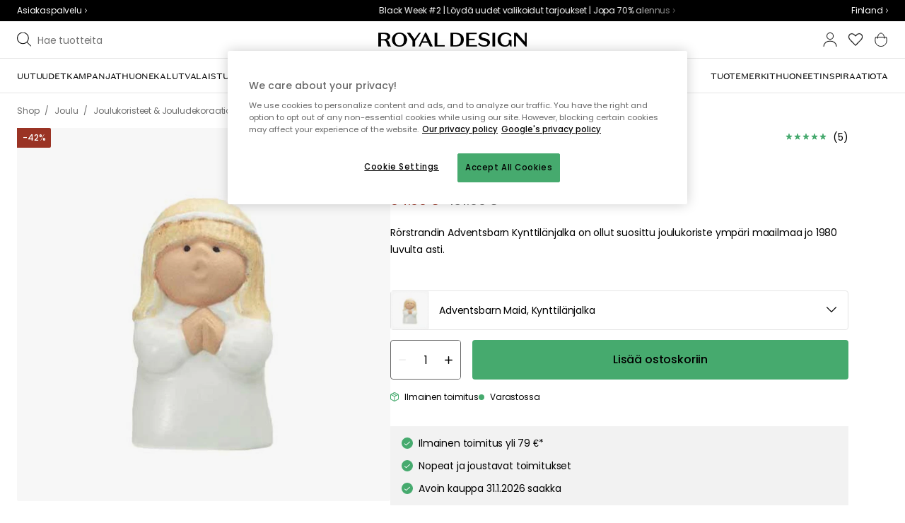

--- FILE ---
content_type: text/html; charset=utf-8
request_url: https://royaldesign.fi/adventsbarn-lucia-kynttilanjalka-110-mm?p=117188
body_size: 114776
content:
<!DOCTYPE html>
<html lang="fi">
    <head>
      <link rel="stylesheet" type="text/css" href="/assets/static/all.page.be789805.css">
    <script>
            window.featureFlags = {"f_gtm":true,"f_antiflicker":false,"f_googleoptimize":true,"f_onetrust":true,"f_trustpilot":false,"f_charpstar":false,"f_pricerunner":false,"f_walleypart":true,"f_depict":true,"f_depict_in_checkout":true,"f_flowbox":true,"f_watchlist_product":true,"f_symplify":true};
            window.dataLayer = window.dataLayer || [];
            window.dataLayer.push(window.featureFlags);
            window.dataLayer.push({ 'market': 'fi' });
            </script>
        <meta charset="utf-8" />
        <meta name="viewport" content="width=device-width, initial-scale=1, shrink-to-fit=no" />
        <meta name="format-detection" content="telephone=no" />
        <link rel="manifest" href="/manifest.json" />
        <link rel="shortcut icon" href="/favicon.ico" />
        <script>
            if (!window.featureFlags || window.featureFlags.f_symplify) {
                (function (d, s, id, w) {
                    var js,
                        fjs = d.getElementsByTagName(s)[0];
                    if (d.getElementById(id)) return;
                    js = d.createElement(s);
                    js.id = id;
                    js.setAttribute('type', 'module');
                    js.src = `https://cdn-sitegainer.com/${w}/es6/index.bundle.js`;
                    fjs.parentNode.insertBefore(js, fjs);
                })(document, 'script', 'symplify-jssdk', '5620649');
            }
        </script>
        <script>
            (!window.featureFlags || window.featureFlags.f_gtm) &&
                (function () {
                    !function(){"use strict";function l(e){for(var t=e,r=0,n=document.cookie.split(";");r<n.length;r++){var o=n[r].split("=");if(o[0].trim()===t)return o[1]}}function s(e){return localStorage.getItem(e)}function u(e){return window[e]}function A(e,t){e=document.querySelector(e);return t?null==e?void 0:e.getAttribute(t):null==e?void 0:e.textContent}var e=window,t=document,r="script",n="dataLayer",currentDomain=window.location.hostname.replace('www.',''),o="https://collect."+currentDomain,a="https://load.collect."+currentDomain,i="bbnklcghjr",c="eki3cl4f=aWQ9R1RNLU5DODc0Vk0%3D&page=2",g="cookie",v="_cuids",E="",d=!1;try{var d=!!g&&(m=navigator.userAgent,!!(m=new RegExp("Version/([0-9._]+)(.*Mobile)?.*Safari.*").exec(m)))&&16.4<=parseFloat(m[1]),f="stapeUserId"===g,I=d&&!f?function(e,t,r){void 0===t&&(t="");var n={cookie:l,localStorage:s,jsVariable:u,cssSelector:A},t=Array.isArray(t)?t:[t];if(e&&n[e])for(var o=n[e],a=0,i=t;a<i.length;a++){var c=i[a],c=r?o(c,r):o(c);if(c)return c}else console.warn("invalid uid source",e)}(g,v,E):void 0;d=d&&(!!I||f)}catch(e){console.error(e)}var m=e,g=(m[n]=m[n]||[],m[n].push({"gtm.start":(new Date).getTime(),event:"gtm.js"}),t.getElementsByTagName(r)[0]),v=I?"&bi="+encodeURIComponent(I):"",E=t.createElement(r),f=(d&&(i=8<i.length?i.replace(/([a-z]{8}$)/,"kp$1"):"kp"+i),!d&&a?a:o);E.async=!0,E.src=f+"/"+i+".js?"+c+v,null!=(e=g.parentNode)&&e.insertBefore(E,g)}();
                })();
        </script>

        <script>
            (!window.featureFlags || window.featureFlags.f_onetrust) &&
                (function (c, t, d) {
                    var s = d.createElement('script');
                    s.src = c;
                    s.type = 'text/javascript';
                    s.charset = 'utf-8';
                    s.dataset.domainScript = t;
                    var head = document.getElementsByTagName('head')[0];
                    head.insertBefore(s, head.firstChild);
                })('https://cdn.cookielaw.org/scripttemplates/otSDKStub.js', '7757001b-3e5b-49e8-b7b5-4127da1b2984', document);
        </script>
        <script type="text/javascript">
            function InitSymplify() {
                if (window.SYMPLIFY_LOADED) {
                    return;
                }
                window.SYMPLIFY_LOADED = true;
                if (typeof symplify !== 'undefined') {
                    window.symplify.optIn(1);
                    window.symplify.newPage();
                    window.SYMPLIFY_OPTED_IN = true;
                } else {
                    document.addEventListener('symplify-loaded', function () {
                        window.symplify.optIn(1);
                        window.symplify.newPage();
                        window.SYMPLIFY_OPTED_IN = true;
                    });
                }
            }
            function OptanonWrapper() {
                if (window.OptanonActiveGroups.includes('C0002')) {
                    InitSymplify();
                } else {
                    window.OneTrust.OnConsentChanged(() => {
                        InitSymplify();
                    });
                }
            }
        </script>

        
        
        <link
            rel="preload"
            as="font"
            crossorigin
            type="font/woff2"
            href="/assets/static/domaine-sans-text-regular.88c50b07.woff2"
        />
        <link
            rel="preload"
            as="font"
            crossorigin
            type="font/woff2"
            href="/assets/static/domaine-sans-text-medium.5fe1f47a.woff2"
        />
        <link
            rel="preload"
            as="font"
            crossorigin
            type="font/woff2"
            href="/assets/static/Poppins-Medium.78285cc3.woff2"
        />
        <link
            rel="preload"
            as="font"
            crossorigin
            type="font/woff2"
            href="/assets/static/Poppins-Regular.d0dae1e1.woff2"
        />

        
        <link rel="apple-touch-icon" sizes="180x180" href="/favicon/apple-touch-icon.png" />
        <link rel="icon" type="image/png" sizes="32x32" href="/favicon/favicon-32x32.png" />
        <link rel="icon" type="image/png" sizes="16x16" href="/favicon/favicon-16x16.png" />
        <link rel="manifest" href="/favicon/site.webmanifest" />
        <link rel="mask-icon" href="/favicon/safari-pinned-tab.svg" color="#000000" />
        <meta name="msapplication-TileColor" content="#00a300" />
        <meta name="theme-color" content="#ffffff" />

        <script>
            window.dataLayer = window.dataLayer || [];
            window.dataLayer.push({
                originalLocation:
                    document.location.protocol +
                    '//' +
                    document.location.hostname +
                    document.location.pathname +
                    document.location.search,
            });
        </script>

        <script type="text/javascript">
            window.returnadoEnv = {
                // this parameter has to be set by merchant
                merchantShopCode: '5',

                // these parameters have been set by Returnado (do not modify)
                hostPrefix: 'new-prod',
                defaultShopId: 6001,
                rootShopId: 6000,
            };
        </script>
    <link href="https://product-api.royaldesign.se" rel="preconnect" crossorigin="anonymous" /><link href="https://api-prod.royaldesign.se" rel="preconnect" crossorigin="anonymous" /><link href="https://royaldesign.cdn.prismic.io" rel="dns-prefetch" /><title data-rh="true">Adventsbarn Maid, Kynttilänjalka merkiltä Rörstrand | RoyalDesign.fi</title><meta data-rh="true" name="description" content="Rörstrandin Adventsbarn Kynttilänjalka on ollut suosittu joulukoriste ympäri maailmaa jo 1980 luvulta asti."/><meta data-rh="true" property="og:site" content="https://royaldesign.fi"/><meta data-rh="true" property="og:site_name" content="RoyalDesign.fi"/><meta data-rh="true" property="og:title" content="Adventsbarn Maid, Kynttilänjalka merkiltä Rörstrand | RoyalDesign.fi"/><meta data-rh="true" property="og:type" content="product"/><meta data-rh="true" property="og:image" content="https://media.royaldesign.fi/5/rorstrand-adventsbarn-lucia-kynttilanjalka-110-mm-15"/><meta data-rh="true" property="og:image:secure_url" content="https://media.royaldesign.fi/5/rorstrand-adventsbarn-lucia-kynttilanjalka-110-mm-15"/><meta data-rh="true" property="og:image:alt" content="Adventsbarn Lucia Kynttilänjalka, 110 mm"/><meta data-rh="true" property="og:description" content="Rörstrandin Adventsbarn Kynttilänjalka on ollut suosittu joulukoriste ympäri maailmaa jo 1980 luvulta asti."/><meta data-rh="true" name="twitter:card" content="product"/><meta data-rh="true" name="twitter:site" content="@RoyalDesigncom"/><meta data-rh="true" name="twitter:title" content="Adventsbarn Maid, Kynttilänjalka merkiltä Rörstrand | RoyalDesign.fi"/><meta data-rh="true" name="twitter:image:src" content="https://media.royaldesign.fi/5/rorstrand-adventsbarn-lucia-kynttilanjalka-110-mm-15"/><meta data-rh="true" name="twitter:image:alt" content="Adventsbarn Lucia Kynttilänjalka, 110 mm"/><meta data-rh="true" name="twitter:type" content="product"/><link data-rh="true" rel="canonical" href="https://royaldesign.fi/adventsbarn-lucia-kynttilanjalka-110-mm"/><script data-rh="true" type="application/ld+json">{
  "@context": "http://schema.org",
  "@type": "Organization",
  "url": "https://royaldesign.fi",
  "logo": "https://cms-media.royaldesign.fi/ZsRTaUaF0TcGJGQv_Royal-Design_Logo_Black_RGB.png?rect=0%2C0%2C1464%2C145",
  "contactPoint": [
    {
      "@type": "ContactPoint",
      "telephone": [],
      "contactType": "customer service"
    }
  ],
  "sameAs": [
    "https://www.instagram.com/royaldesign/",
    "http://www.linkedin.com/in/royaldesign",
    "https://www.facebook.com/royaldesignfi/"
  ]
}</script><script data-rh="true" type="application/ld+json">{
  "@context": "https://schema.org/",
  "@type": "ProductGroup",
  "name": "Adventsbarn Lucia Kynttilänjalka, 110 mm",
  "description": "Ihastuttava posliinista valmistettu kynttilänjalka esittää Lucia-neitoa valkoisessa mekossa.",
  "url": "https://royaldesign.fi/adventsbarn-lucia-kynttilanjalka-110-mm",
  "brand": {
    "@type": "Brand",
    "name": "Rörstrand"
  },
  "category": "Joulu > Joulukoristeet & Joulu­dekoraatiot > Tontut & Joulufiguurit",
  "productGroupID": "variable_123136",
  "variesBy": [],
  "hasVariant": [
    {
      "@type": "Product",
      "sku": "4685",
      "gtin13": "7320061376023",
      "mpn": "1011955",
      "name": "Adventsbarn Maid, Kynttilänjalka",
      "productID": "7320061376023",
      "url": "https://royaldesign.fi/adventsbarn-lucia-kynttilanjalka-110-mm?p=4685",
      "color": "",
      "image": [
        "https://media.royaldesign.fi/5/rorstrand-adventsbarn-lucia-kynttilanjalka-110-mm-15"
      ],
      "hasMerchantReturnPolicy": {
        "@type": "MerchantReturnPolicy"
      },
      "offers": {
        "@type": "Offer",
        "url": "https://royaldesign.fi/adventsbarn-lucia-kynttilanjalka-110-mm?p=4685",
        "priceCurrency": "EUR",
        "price": 94,
        "itemCondition": "NewCondition",
        "availability": "InStock",
        "seller": {
          "@type": "Organization",
          "name": "RoyalDesign.fi"
        },
        "shippingDetails": {
          "@type": "OfferShippingDetails",
          "shippingDestination": {
            "addressCountry": [
              "FI"
            ]
          }
        }
      },
      "height": {
        "@type": "QuantitativeValue",
        "unitCode": "CMT",
        "value": 10.5
      },
      "aggregateRating": {
        "@type": "AggregateRating",
        "ratingValue": 4.86,
        "ratingCount": 14
      }
    },
    {
      "@type": "Product",
      "sku": "117187",
      "gtin13": "7320061376030",
      "mpn": "1011956",
      "name": "Adventsbarn Tiernapoika Kynttilänjalka, 170 mm",
      "productID": "7320061376030",
      "url": "https://royaldesign.fi/adventsbarn-lucia-kynttilanjalka-110-mm?p=117187",
      "color": "",
      "image": [
        "https://media.royaldesign.fi/5/rorstrand-adventsbarn-lucia-kynttilanjalka-110-mm-13"
      ],
      "hasMerchantReturnPolicy": {
        "@type": "MerchantReturnPolicy"
      },
      "offers": {
        "@type": "Offer",
        "url": "https://royaldesign.fi/adventsbarn-lucia-kynttilanjalka-110-mm?p=117187",
        "priceCurrency": "EUR",
        "price": 109,
        "itemCondition": "NewCondition",
        "availability": "InStock",
        "seller": {
          "@type": "Organization",
          "name": "RoyalDesign.fi"
        },
        "shippingDetails": {
          "@type": "OfferShippingDetails",
          "shippingDestination": {
            "addressCountry": [
              "FI"
            ]
          }
        }
      },
      "height": {
        "@type": "QuantitativeValue",
        "unitCode": "CMT",
        "value": 17
      },
      "aggregateRating": {
        "@type": "AggregateRating",
        "ratingValue": 4.59,
        "ratingCount": 17
      }
    },
    {
      "@type": "Product",
      "sku": "117185",
      "gtin13": "7320061376016",
      "mpn": "1011954",
      "name": "Adventsbarn Lucia Kynttilänjalka, 110 mm",
      "productID": "7320061376016",
      "url": "https://royaldesign.fi/adventsbarn-lucia-kynttilanjalka-110-mm?p=117185",
      "color": "",
      "image": [
        "https://media.royaldesign.fi/5/rorstrand-adventsbarn-lucia-kynttilanjalka-110-mm-12"
      ],
      "hasMerchantReturnPolicy": {
        "@type": "MerchantReturnPolicy"
      },
      "offers": {
        "@type": "Offer",
        "url": "https://royaldesign.fi/adventsbarn-lucia-kynttilanjalka-110-mm?p=117185",
        "priceCurrency": "EUR",
        "price": 115,
        "itemCondition": "NewCondition",
        "availability": "InStock",
        "seller": {
          "@type": "Organization",
          "name": "RoyalDesign.fi"
        },
        "shippingDetails": {
          "@type": "OfferShippingDetails",
          "shippingDestination": {
            "addressCountry": [
              "FI"
            ]
          }
        }
      },
      "height": {
        "@type": "QuantitativeValue",
        "unitCode": "CMT",
        "value": 11
      },
      "aggregateRating": {
        "@type": "AggregateRating",
        "ratingValue": 4.38,
        "ratingCount": 8
      }
    }
  ]
}</script><script data-rh="true" type="application/ld+json">{
  "@context": "http://schema.org",
  "@type": "BreadcrumbList",
  "itemListElement": [
    {
      "@type": "ListItem",
      "position": 1,
      "item": {
        "@id": "https://royaldesign.fi/",
        "name": "/"
      }
    },
    {
      "@type": "ListItem",
      "position": 2,
      "item": {
        "@id": "https://royaldesign.fi/adventsbarn-lucia-kynttilanjalka-110-mm?p=4685",
        "name": "Adventsbarn Maid, Kynttilänjalka",
        "image": "https://media.royaldesign.fi/5/rorstrand-adventsbarn-lucia-kynttilanjalka-110-mm-15"
      }
    }
  ]
}</script><script>window.commitHash="5301836e";</script><script>window.appConfig={"ASPX_REDIRECTS":[{"tail":"/viewitem.aspx","paramsToKeep":["id"]},{"tail":"/viewpattern.aspx","paramsToKeep":["pat"]},{"tail":"/kontakta_oss.aspx","paramsToKeep":["topic"]},{"tail":"/search.aspx","paramsToKeep":["s"]},{"tail":"/att_dricka.aspx","paramsToKeep":["lev","sub","s"]},{"tail":"/textil.aspx","paramsToKeep":["lev","sub","s"]},{"tail":"/for_sovrummet.aspx","paramsToKeep":["sub"]}],"HTML_BASIC_404":"true","NODE_PATH":"src/","VITE_CHECKOUT_SUBSCRIBE_MAIL":"true","VITE_COLLECT_IN_STORE_ID":"a_royalstore_001","VITE_CONVERT_MM":false,"VITE_FLOWBOX_NO_FALLBACK_FEED_ID":"36JKTMF-RKKS-zXY3mV0cw","VITE_GOOGLE_MAPS_KEY":"AIzaSyC4wLDz1RliuEvkZRvL0yB07hcf2s64xwU","VITE_HIGHLIGHT_IMAGE_ENABLED":"true","VITE_IPSTACK_API_KEY":"f80d5da9a3304bef7aa01e778c2808d6","VITE_IPSTACK_DOMAIN":"https://api.ipstack.com","VITE_IS_RD":"true","VITE_PARTNO_QUERYSTRING":"p","VITE_SENTRY_CLIENT_DSN_LIVE":"https://255118437cbd4ed0927daa14808c1afc@sentry.io/1223323","VITE_SENTRY_CLIENT_DSN_NON_LIVE":"https://b45e36d762414363974540ceb72944e5@sentry.io/1206179","VITE_SENTRY_ORG":"royaldesign","VITE_SENTRY_PROJECT_LIVE":"rd-frontend-live","VITE_SENTRY_PROJECT_NON_LIVE":"rd-frontend","VITE_SENTRY_SERVER_DSN_LIVE":"https://77a80bae1dd2448f94044219efb5afa7@o141270.ingest.sentry.io/1223322","VITE_SENTRY_SERVER_DSN_NON_LIVE":"https://b14a595c8ff4464cb087aebfc42b3659@o141270.ingest.sentry.io/779546","VITE_TESTFREAKS_ENABLED":true,"VITE_TRUSTPILOT_TEMPLATE_ID":"5419b732fbfb950b10de65e5","VITE_USE_PRISMIC_SCALING":"true","CHECKOUT_RECOMMENDATIONS_ENABLED":true,"CHECKOUT_RECOMMENDATIONS_SHOW_WHEN_EMPTY":true,"ALGOLIA_RECOMMENDATIONS":{"maxItems":6},"GENERATE_SOURCEMAP":"true","SITEMAP_STORAGE":"https://royalapistorageprod.blob.core.windows.net/sitemaps/","VITE_ADYEN_DROPIN_ENVIRONMENT":"live","VITE_ALGOLIA_API_KEY":"29de5c584ede46149519b9b752525903","VITE_ALGOLIA_APPLICATION_ID":"PLTTYANX1V","VITE_ALGOLIA_ENV":"prod","VITE_CMS_ASSET_SOURCE":"https://royaldesign.cdn.prismic.io/royaldesign/","VITE_CMS_IMAGE_SOURCE":"https://images.prismic.io/royaldesign/","VITE_GLOBAL_DOMAIN":"https://royaldesign.com","VITE_DATADOG_RUM_CLIENT_TOKEN":"pub1848819404deeb55bd3cb021cbbf9af4","VITE_DATADOG_RUM_APPLICATION_ID":"048970d7-216d-4460-8256-dd381f3b3a0a","VITE_DATADOG_RUM_SITE":"us3.datadoghq.com","VITE_DATADOG_RUM_SERVICE":"royal-web","VITE_GOOGLE_TAG_MANAGER_ID":"GTM-NC874VM","VITE_SYMPLIFY_WEBSITE_ID":"5620649","VITE_MARKET_INSIGHTS_KEY":"23876d28-d222-40c7-9bd4-b74d2e523c8c","VITE_PRODUCT_IMAGE_API_SOURCE":"https://api-prod.royaldesign.se/api/products/image/","VITE_RETURNADO_HOST_PREFIX":"new-prod","VITE_ROYAL_API_CDN_URL":"https://product-api.royaldesign.se/","VITE_ROYAL_API_URL":"https://api-prod.royaldesign.se/api/","VITE_ROYAL_ENV":"prod","VITE_CHECKOUT_API_URL":"https://checkout-api.royaldesign.se","energyInfoEnabled":true,"MARKET_ID":"5","PRISMIC_API_URL":"https://royaldesign.cdn.prismic.io/api/v2","VITE_CHECKOUT_SUBSCRIBE_MAIL_DEFAULT_CHECKED":"true","VITE_CHECKOUT_SUBSCRIBE_SMS_DEFAULT_CHECKED":"true","VITE_CMS_IMAGE_CDN":"https://cms-media.royaldesign.fi/","VITE_COLLECTOR_API_URL":"https://checkout.collector.se/","VITE_COLLECTOR_LOCALE":"fi-FI","VITE_COLLECTOR_PARTIAL_PAYMENT_LIMIT":"100","VITE_COLLECTOR_STORE_ID":"4007","VITE_DEFAULT_CURRENCY":"EUR","VITE_DELIVERY_COUNTRIES":[{"c":"FI","n":"Suomi"}],"VITE_DIXA_TOKEN":"513a23f6460c42c68ebd4936e49bf87a","VITE_HTML_LANG":"fi","VITE_KLARNA_LOCALE":"fi_fi","VITE_LOCALE":"fi-FI","VITE_MARKET":"fi","VITE_CHANNEL":"rd-fi","VITE_MY_PAGES_MODE":"enabled","VITE_ONETRUST_DOMAIN_TOKEN":"7757001b-3e5b-49e8-b7b5-4127da1b2984","VITE_ORGANIZATION":"RoyalDesign.fi","VITE_PRICE_HISTORY_CONSUMER_INFO_APPLICABLE":"true","VITE_PRICE_INCL_VAT":"true","VITE_PRIMARY_PAYMENT_TYPE":"collector","VITE_PRISMIC_LANG":"fi","VITE_PRODUCT_IMAGE_API_CDN":"https://media.royaldesign.fi/","VITE_PRODUCT_IMAGE_FALLBACK_CDN":"https://media-fallback.royaldesign.fi/","VITE_PRODUCT_IMAGE_SOURCE":"https://royaldesign.cdn.storm.io/","VITE_RETAIN_ENABLED":"true","VITE_RETAIN_IFRAME_BALANCE":"https://cardbalance.retain24.com/RoyalDesign/?l=fi","VITE_RETURNADO_MERCHANT_SHOP_CODE":"5","VITE_ROYAL_API_KEY":"716D2B36-F5D8-45B2-B93B-F030E0CD0FF0","VITE_SMS_MARKETING_ENABLED":"true","VITE_TRUSTPILOT_LINK":"https://fi.trustpilot.com/","VITE_TRUSTPILOT_UNIT_ID":"53f206f7000064000579b0b9","VITE_URL":"https://royaldesign.fi","VITE_ALGOLIA_PRODUCTS_INDEX":"prod_products_fi","routes":{"prismicTypes":{"home":{"url":"/"},"list_page":{},"category":{},"brand":{"prefix":"tuotemerkit"},"brand_sub":{"prefix":"tuotemerkit"},"awards":{"prefix":"taulu"},"room":{"prefix":"huoneet"},"designer":{"prefix":"suunnittelijat"},"info_page":{},"info_subpage":{"prefix":"tiedotus"},"newsletter":{},"furniture_care_page":{},"furniture_care_subject":{"prefix":"huonekalujen-hoito"},"gift_card_page":{},"gift_card_subpage":{"prefix":"lahjakortti"},"store":{"prefix":"kauppoja"},"about_page":{},"about_subpage":{"prefix":"tietoja"},"service_page":{},"service_subject":{"prefix":"asiakas-tuki"},"campaign":{"prefix":"kampanjat"},"news":{"prefix":"uutuudet"},"inspiration":{"url":"/inspiraatio"},"inspiration_category":{"prefix":"","idMap":{"W6OBISIAAEs9eJ8p":"/inspiraatio/top-lista","W6OAvCIAANUweJ1l":"/inspiraatio/opas","XADuWxIAACYAdGJf":"/inspiraatio/lahjavinkit","XDMRQxIAACUAUTT1":"/inspiraatio/uutuudet","XDMRbRIAAIQQUTXY":"/inspiraatio/trendit","XDMRjxIAAIQQUTZ9":"/inspiraatio/stailausvinkit","Z9E75hIAACcA6dsb":"/inspiraatio/monthly-selection","aMrAARIAAC4Ae3KM":"/inspiraatio/jouluinspiraatio","ZbvznRIAACcA5QAR":"/inspiraatio/insta"}},"inspiration_tag":{"prefix":"inspiraatio/tägit"},"inspiration_page":{"parent":{"type":"inspiration_category","field":"inspirationCategory"},"defaultPrefix":"/inspiraatio"},"inspiration_campaign":{"parent":{"type":"inspiration_category","field":"inspirationCategory"},"defaultPrefix":"/inspiraatio"},"serie":{"prefix":"sarja"},"my_page":{},"my_page_subpage":{"prefix":"omat-sivut"},"season":{"prefix":"kausi"},"order_info":{}},"stormTypes":{"product":{},"designer":{"prefix":"suunnittelijat"},"series":{"prefix":"sarja"}},"misc":{"search":"haku"}},"translations":{"about_royal_design_group_f4951eff":{"message":"Lisää Royal Design Groupista"},"acceptera_villkoren_46d8323e":{"message":"Hyväksy ehdot"},"acceptera_villkoren_for_kop_och_leverans_for_att_f_ae543c8c":{"message":"Hyväksy ostos- ja toimitus-ehdot jatkaaksesi."},"account_confirmemail_c5d69f2c":{"message":"/tili/vahvistasahkoposti"},"account_resetpassword_761cd06d":{"message":"/tili/nollaasalasana"},"account_updateemailconfirm_4b3049bf":{"message":"tili/paivitasahkopostiVahvista"},"address_e7cb7f63":{"message":"Osoite"},"adress1_45dc8d19":{"message":"Osoite 1"},"adress2_dcd5dca3":{"message":"Osoite 2"},"alder_7b8cb25e":{"message":"Ikä"},"alla_54203c46":{"message":"Kaikki"},"alla_bilder_3f94e0ca":{"message":"Kaikki kuvat"},"alla_butiker_b2150aea":{"message":"Kaikki kaupat"},"alla_kampanjer_fdc4da28":{"message":"Kaikki kampanjat"},"alla_platser_7ecbb126":{"message":"Kaikki paikat"},"alla_rum_c7f8169e":{"message":"Kaikki huoneet"},"alla_varumarken_f931bc6d":{"message":"Kaikki brändit"},"allt_fran_brand_388d5517":{"message":"{ brand } koko valikoima"},"allt_inom_c1b90658":{"message":"Kaikki"},"allt_inom_category_77eac6c0":{"message":"Kaikki tuotteet { category }"},"allt_inom_parentname_28a7d4a5":{"message":"Kaikki { parentName }"},"amne_c08b5fd4":{"message":"aiheeseen liittyvä"},"amountleft_kvar_till_fri_frakt_c13b08f6":{"message":"{ amountLeft } jäljellä ilmaiseen toimitukseen"},"andra_e_postadress_bef57d4c":{"message":"Vaihda sähköpostia"},"andra_gillade_aven_eca63f23":{"message":"Muut pitävät myös"},"andra_losenord_74addbc9":{"message":"Vaihda salasanaa"},"andra_namn_och_telefonnummer_f9afe92d":{"message":"Vaihda nimeä ja puhelinnumeroa"},"andra_nyhetsbrevprenumeration_7d56d906":{"message":"Vaihda uutiskirjetilausta"},"andra_prenumerationer_b879fb83":{"message":"Muuta tilauksia"},"ange_cvc_1e51e637":{"message":"Kirjoita CVC-koodi"},"ange_dina_presentkortdetaljer_for_att_tillampa_dem_85d29994":{"message":"Syötä lahjakorttitietosi soveltaaksesi ne tilaukseesi."},"ange_ditt_postnummer_cb1dac3e":{"message":"Syötä postinumero"},"ange_ditt_postnummer_leveransadress_155b7e29":{"message":"Kirjoita postinumerosi (toimitusosoite)"},"ange_en_rabattkod_for_att_anvanda_den_pa_din_order_4fcc6d72":{"message":"Anna alennuskoodi käyttääksesi sitä tilauksessasi. Vahvistus tapahtuu automaattisesti."},"ange_kortnummer_32713d58":{"message":"Syötä lahjakortin numero"},"ange_pinkod_dc0ed12d":{"message":"Syötä PIN-koodi"},"ange_rabattkod_fa2f75f7":{"message":"Syötä alennuskoodi"},"ange_rabattkod_t_ex_save20_267fc3c6":{"message":"Anna alennuskoodi (esim. SAVE20)"},"antal_6a9904af":{"message":"Määrä:"},"antal_i_forpackningen_529be62f":{"message":"Kappaleita pakkauksessa"},"antal_sittplatser_b0b9397d":{"message":"Istuinten lukumäärä"},"anvand_998b0b3e":{"message":"Käytä"},"anvander_a252d035":{"message":"Käytetään..."},"artikelnummer_fab6fdd3":{"message":"Tuotenumero"},"artiklar_2f91d38a":{"message":"Tuotteita"},"artiklar_5a3390b1":{"message":"Tuotteita:"},"aterstall_losenord_bc7a25":{"message":"Nollaa salasanaa"},"att_betala_7abcbad0":{"message":"Maksettavaa"},"av_10_baserat_pa_dc769735":{"message":"kymmenestä perustuen"},"av_971a019f":{"message":"/"},"avbryt_f7ca4705":{"message":"Peruuta"},"avgifter_23d90aeb":{"message":"Maksut"},"avklarade_ordrar_9bbeed42":{"message":"Valmiit tilaukset"},"avtagbar_kladsel_12a78032":{"message":"Irrotettava verhoilu"},"avvikelser_3f8006b0":{"message":"Poikkeamat"},"balans_c16a0020":{"message":"arvo"},"bastsaljare_a3426a28":{"message":"Suosituin tuote"},"bastsaljare_i_kategorin_d4fce5b":{"message":"Tämän kategorian suosituin tuote"},"begart_requested_8423206":{"message":"Pyydetty: { requested }"},"bekrafta_140786d3":{"message":"Vahvista"},"beraknad_leverans_inom_en_vecka_6251262c":{"message":"Toimitus arviolta viikon kuluessa"},"beraknad_leveranstid_weeks_veckor_e9ca593d":{"message":"Toimitus arviolta { weeks } viikon kuluessa"},"beratta_garna_for_oss_hur_nojd_du_ar_med_kopupplev_1a5e21f6":{"message":"Kerro meille mielelläsi, kuinka tyytyväinen olet ostokokemukseen."},"bestalld_den_dbb43386":{"message":"Tilattu"},"bestallningsdatum_eb1f5651":{"message":"Tilauspäivämäärä"},"bestallningsvara_ab3b3fbf":{"message":"Tilaustuote"},"betalning_1c04231c":{"message":"Maksu"},"betalningsalternativ_28ef40cd":{"message":"Maksuvaihtoehdot"},"betalsatt_63099f88":{"message":"Maksutapa"},"betyg_92ce8b90":{"message":"Arvosana"},"betyg_recensioner_caf6ea83":{"message":"Arvosana & Arvostelut"},"betygsoversikt_907d0521":{"message":"Kokonaisarvosana"},"bevaka_produkt_d8a2aca":{"message":"Lisää tarkkailulistalle"},"bifogad_bild_8d060b28":{"message":"Oheinen kuva"},"bladdra_ner_6cac509b":{"message":"Selaa alaspäin"},"bladdra_upp_a5649b32":{"message":"Selaa ylöspäin"},"bolagsnamn_fb51e196":{"message":"Yritysnimi"},"brand_kop_design_online_site_8fa69a0b":{"message":"{ brand } - osta muotoilua verkosta | { site }"},"brand_site_5384fae2":{"message":"{ brand } | { site }"},"bredd_24811057":{"message":"Leveys"},"butik_81a38275":{"message":"Myymälä"},"butiker_57ed620b":{"message":"kauppoja"},"butiker_98505b97":{"message":"Myymälät"},"care_of_ff0c0460":{"message":"C/O"},"checkbox_a19e5524":{"message":"Valintaruutu"},"count_plural_0_1_st_visas_other_st_visas_e06397d4":{"message":"{ count, plural,\n     =0 {}\n     =1 {(#kpl näytetään)}\n  other {(#kpl näytetään)}\n}"},"count_produkter_ffc29488":{"message":"{ count } tuotetta"},"country_764be018":{"message":"maa"},"dagar_a28ba7f8":{"message":"päivää"},"danska_2c56d9a5":{"message":"tanskan kieli"},"datum_de8c4f75":{"message":"Päivämäärä"},"delvis_levererad_ffb9e539":{"message":"Osittain toimitettu"},"designer_c458392":{"message":"Suunnittelija"},"designers_467c2583":{"message":"suunnittelijat"},"det_finns_ingen_text_om_detta_varumarke_an_d69415a0":{"message":"Tätä tuotemerkkiä kuvaavaa tekstiä ei ole."},"det_har_faltet_ar_obligatoriskt_b417b00d":{"message":"Tämä kenttä on pakollinen"},"det_har_faltet_kan_inte_innehalla_enbart_siffror_v_2e19803d":{"message":"Tämä kenttä ei voi sisältää pelkkiä numeroita. Kirjoita katuosoite ja talonnumero samalle riville."},"det_har_postnumret_kan_inte_anvandas_for_leverans_cdae0f06":{"message":"Tätä postinumeroa ei voi käyttää toimitukseen."},"diameter_cbc3029b":{"message":"Halkaisija"},"digital_leverans_c213331":{"message":"Digitaalinen toimitus."},"dimbar_ljuskalla_4251017b":{"message":"Himmennettävä valonlähde"},"dimmer_5bada96":{"message":"Himmennin"},"din_e_postadress_2bec4784":{"message":"Sähköpostisi"},"din_leverans_kommer_att_dellevereras_detta_innebar_ecd312cd":{"message":"Toimituksesi toimitetaan osittain. Tämä tarkoittaa, että tilauksesi lähetetään useita kertoja, koska meillä ei ollut kaikkia ostamiasi tuotteita varastossamme."},"din_nuvarande_varukorg_7c965920":{"message":"Nykyinen ostoskorisi"},"din_order_behandlas_av_oss_och_har_annu_inte_skick_60251d4d":{"message":"Tilauksesi on käsitelty, eikä sitä ole vielä lähetetty."},"din_varukorg_ar_tom_1717119f":{"message":"Ostoskorisi on tyhjä."},"din_varukorg_d167ef3f":{"message":"Ostoskorisi"},"din_varukorg_gar_inte_langre_att_kopa_detta_kan_be_cac56542":{"message":"Ostoskorisi ei ole enää ostettavissa. Tämä voi johtua siitä että se on vanhentunut, tai olet keskeyttänyt korttioston."},"dina_uppgifter_a7c613e6":{"message":"Tietosi"},"ditt_kop_har_genomforts_e31d6782":{"message":"Ostoksesi on valmis"},"ditt_meddelande_6a1eac78":{"message":"Viestisi"},"ditt_ordernummer_ar_b36aa445":{"message":"Tilausnumerosi on:"},"ditt_ordernummer_ar_orderid_54cabb4e":{"message":"Tilausnumerosi on { orderId }."},"ditt_postnummer_e9af3815":{"message":"Sinun postinumerosi"},"ditt_telefonnummer_b22c0461":{"message":"Puhelinnumerosi"},"div_sokresultat_for_div_text_term_text_39ff59a6":{"message":"<div>Tulokset haulle</div> <Text>{ term }</Text>"},"djup_96c3392c":{"message":"Syvyys"},"dokument_8bdf55d2":{"message":"Tiedostot"},"dolj_recensioner_7d45f198":{"message":"Piilota arvostelut"},"du_behover_fylla_i_en_korrekt_mailadress_2d0f2943":{"message":"Anna oikea sähköpostiosoite."},"du_behover_fylla_i_ett_amne_fd86b872":{"message":"Anna aihe."},"du_behover_fylla_i_ett_namn_ca879d02":{"message":"Anna nimi."},"du_behover_fylla_i_ett_ordernummer_fe0ab225":{"message":"Sinun tulee kirjoittaa tilausnumero"},"du_behover_skriva_ett_meddelande_40fe711f":{"message":"Kirjoita viesti."},"du_handlar_fran_ett_land_dit_vi_inte_skickar_fran__c88b76c7":{"message":"Olet maassa, jonne emme tee toimituksia tältä sivustolta."},"du_har_inga_favoriter_an_klicka_pa_hjartat_vid_en__9e28f4e0":{"message":"Sinulla ei ole vielä suosikkeja. Jos haluat tallentaa tuotteen suosikkina napsauta sen kohdalla näkyvää sydänkuvaketta."},"du_har_inga_produkter_i_varukorgen_8bfb9b29":{"message":"Ostoskorissasi ei ole tuotteita."},"du_har_inte_valt_att_soka_efter_nagonting_sa_lange_1602bd2e":{"message":"Et valinnut hakuehtoja joten ehdotamme seuraavia:"},"du_har_sparat_73546a87":{"message":"Olet säästänyt"},"du_har_uppnatt_fri_frakt_758fc80c":{"message":"Olet saavuttanut ilmaisen toimituksen"},"du_har_visat_ec78d0a1":{"message":"Olet näyttänyt"},"du_har_visat_hitsloaded_av_hits_type_5ece9e38":{"message":"Näyttää { hitsLoaded } / { hits } { type }"},"du_kommer_fa_ett_mail_till_dig_sa_snart_som_varan__2017e944":{"message":"Saat sähköpostin heti, kun tuote on taas saatavilla."},"e_postadress_929cbf45":{"message":"Sähköpostiosoite"},"efternamn_ee49981c":{"message":"Sukunimi"},"egenskaper_1adaa0ad":{"message":"Ominaisuudet"},"ej_i_lager_6e1ca641":{"message":"Ei varastossa"},"ej_skickad_336651a4":{"message":"Odottaa lähettämistä"},"emailadress_6511625c":{"message":"Sähköpostiosoite"},"energimarkning_bd2fccc1":{"message":"Energiamerkintä"},"engelska_bfebc35e":{"message":"englannin kieli"},"epost_290b15e8":{"message":"Sähköposti"},"epost_adressens_format_ar_ogiltigt_e3990527":{"message":"Sähköpostiosoitteen muoto ei kelpaa"},"epost_adresserna_stammer_inte_overens_49fc96ee":{"message":"Sähköpostiosoitteet eivät täsmää"},"erbjudande_da7ec4a9":{"message":"Tarjous"},"error_afac7133":{"message":"Virhe:"},"ett_bekraftelsemail_kommer_skickas_till_email_3da28b68":{"message":"Tilausvahvistus lähetetään osoitteeseen { email }"},"ett_fel_har_intraffat_forsok_igen_senare_bb388de9":{"message":"Tapahtui virhe, yritä myöhemmin uudestaan"},"exkl_moms_96f7bd0c":{"message":"Ilman arvonlisäveroa"},"exkl_moms_ca257327":{"message":"(ilman alv:tä)"},"farg_1bf3d42d":{"message":"Väri"},"favorit_fdd24173":{"message":"Suosikki"},"favoriter_32169249":{"message":"suosikit"},"favoriter_b0e710ea":{"message":"Suosikit"},"fel_3a9fb70c":{"message":"Virhe:"},"fel_97ac6e6d":{"message":"Virhe"},"fick_du_svar_pa_din_fraga_1afacea4":{"message":"Saitko vastauksen kysymykseesi?"},"fil_3546781":{"message":"tiedosto"},"filter_e3398407":{"message":"Suodatin"},"finns_i_fler_varianter_163d3ceb":{"message":"Löytyy monessa muodossa"},"finska_51ee336f":{"message":"suomen kieli"},"fler_artiklar_7a2e7b5f":{"message":"Lisää tuotteita"},"fler_varianter_cccc7c9b":{"message":"Lisää vaihtoehtoja"},"folj_oss_49fead22":{"message":"Seuraa meitä"},"forbereder_betalningsalternativ_2a9c4a9d":{"message":"Valmistellaan maksuvaihtoehtoja..."},"forbereder_fraktalternativ_275b6ef9":{"message":"Valmistellaan toimitusvaihtoehtoja..."},"foregaende_cdf9c2ce":{"message":"Edellinen"},"foretag_2f669648":{"message":"Yritys"},"form_1646c952":{"message":"Muoto"},"fornamn_37e3877a":{"message":"Etunimi"},"forslag_48216cc3":{"message":"Ehdotus"},"forsok_igen_1dc0d77":{"message":"Yritä uudelleen"},"fortsatt_handla_c8f92ae1":{"message":"Jatka ostosten tekoa"},"fortsatt_till_kassan_add80553":{"message":"Jatka kassalle"},"foto_ae120ff8":{"message":"Valokuva"},"frakt_4c2712e0":{"message":"Rahti"},"fraktklass_58dc99ae":{"message":"Rahtiluokka"},"fri_frakt_523e7a40":{"message":"Ilmainen toimitus"},"frystalig_3b1d3127":{"message":"Pakastimenkestävä"},"fyll_i_din_emailadress_45a4ed4":{"message":"Kirjoita sähköpostiosoitteesi"},"fyll_i_din_leveransinformation_innan_du_fortsatter_643b71fd":{"message":"Täytä toimitusinformaatiosi ennen kuin jatkat maksamiseen."},"fyll_i_rabattkod_149c3ada":{"message":"Syötä alennuskoodi"},"ga_till_betalning_ff0e9b26":{"message":"Siirry maksamaan"},"ga_till_bild_index_705cc813":{"message":"Siirry kuvalle { index }"},"ga_till_kassan_d8de10fc":{"message":"Kassalle"},"ga_till_startsidan_ebe7acf8":{"message":"Siirry aloitussivulle"},"ga_vidare_6dd61ed3":{"message":"Jatka"},"gammalt_losenord_eae7935e":{"message":"Vanha Salasana"},"gatunamn_och_nummer_fd6e55e3":{"message":"Kadunnimi ja numero"},"ge_oss_1_stjarna_i_betyg_393e4da1":{"message":"Anna meille 1 tähden arvosana."},"ge_oss_number_stjarnor_i_betyg_1fb5aedd":{"message":"Anna meille { number } tähden arvostelu."},"genom_att_bevaka_en_slutsald_produkt_kommer_du_bli_1196c4b4":{"message":"Lisäämällä loppuunmyydyn tuotteeen tarkkailulistalle saat tiedon sähköpostitse heti, kun tuotetta on taas varastossa."},"genom_att_bevaka_produkten_godkanner_du_royaldesig_81e83212":{"message":"Lisäämällä tuotteen tarkkailulistalle hyväksyt sivuston RoyalDesign.fi ehdot ja käytännöt."},"genom_att_reservera_produkten_godkanner_du_royalde_44c6a7fb":{"message":"Varaamalla tuotteen hyväksyt RoyalDesign.fi:n ehdot ja käytännöt"},"glom_inte_att_bifoga_bilder_pa_ditt_arende_29f95b7d":{"message":"Älä unohda liittää asiaasi liittyviä kuvia!"},"glomt_losenord_6a86acd1":{"message":"Unohditko Salasanasi?"},"gor_val_och_lagg_i_varukorg_b86216f2":{"message":"Valitse ja lisää ostoskoriin"},"gratis_3060b2cf":{"message":"Ilmaiseksi!"},"handdisk_rekommenderas_f35fd609":{"message":"Suositellaan käsinpesua"},"handla_och_betala_tryggt_hos_oss_1f2f836d":{"message":"Tee ostoksia ja maksa turvallisesti."},"har_du_en_rabattkod_957ce9ca":{"message":"Onko sinulla alennuskoodi?"},"har_du_ett_presentkort_c863dc36":{"message":"Onko sinulla lahjakortti?"},"har_du_nagra_fragor_kring_ditt_kop_d9b55785":{"message":"Onko sinulla kysyttävää ostoksestasi?"},"hej_67fae55":{"message":"Hei!"},"hej_firstname_lastname_2d076abc":{"message":"Hei { firstName } { lastName }"},"hejsan_4c8ad864":{"message":"Hei"},"hojd_ff9c1de3":{"message":"Korkeus"},"hollandska_74570b67":{"message":"hollannin kieli"},"i_lager_leverans_innan_jul_f6951782":{"message":"Varastossa, toimitus ennen joulua!"},"i_lager_skickas_omgaende_2a9597ec":{"message":"Varastossa"},"i_webblager_4056b953":{"message":"Varastossa"},"i_webblager_endast_quantity_st_kvar_95f0cdaf":{"message":"Varastossa – vain { quantity } kpl jäljellä"},"i_webblager_endast_quantityinstock_st_kvar_dcc41da1":{"message":"Vain { quantityInStock } kpl jäljellä varastossa"},"info_8f47054a":{"message":"Info"},"information_7f11072":{"message":"Tietoa"},"information_816d9fa5":{"message":"tiedotus"},"inga_produkter_hittades_d24a8606":{"message":"Tuotteita ei löytynyt."},"inga_traffar_bland_populara_sokningar_b9e9192a":{"message":"Ei osumia suosituista tuotteista"},"inga_traffar_e84fc67f":{"message":"Ei osumia."},"ingen_fraktwidget_tillganglig_57c98109":{"message":"Toimituswidgetiä ei saatavilla"},"ingen_order_hittad_fe179534":{"message":"Tilausta ei löytynyt"},"ingen_walley_widget_tillganglig_70ccc9c4":{"message":"Walley‑widgetiä ei saatavilla"},"inkl_moms_1c4c65a9":{"message":"sis. alv"},"inkl_moms_ea8f104f":{"message":"(arvonlisäverollinen)"},"inspiration_d3644cb1":{"message":"Inspiraatio"},"inspiration_taggar_bacdc3f5":{"message":"inspiraatio/tägit"},"ja_62b97931":{"message":"Kyllä"},"ja_jag_vill_garna_fa_nyhetsbrev_exklusiva_erbjudan_2fe3858a":{"message":"Kyllä, haluan vastaanottaa tietoa kampanjoista, tarjouksista ja tapahtumista sähköpostitse."},"ja_kontakta_oss_4cb7d4e5":{"message":"Kyllä, ota meihin yhteys"},"ja_shoppa_vidare_dd84f6b8":{"message":"Kyllä, jatka ostosten tekemistä"},"ja_skicka_anda_d24ee38a":{"message":"Kyllä, lähetä silti!"},"ja_skicka_garna_information_om_butiksevenemang_rab_1077c45a":{"message":"Kyllä, haluan vastaanottaa tietoa kampanjoista, tarjouksista ja tapahtumista tekstiviestitse."},"jag_godkanner_villkoren_4d3af005":{"message":"Hyväksyn ehdot"},"japanska_d1d9fd73":{"message":"japanin kieli"},"kampanj_28617764":{"message":"Kampanjat"},"kampanj_d899b0e2":{"message":"KAMPANJAT"},"kampanjer_7aded456":{"message":"Kampanjat"},"kampanjer_f82f56f5":{"message":"kampanjat"},"kampanjkod_dcbaaf19":{"message":"Kampanjakoodi"},"kapacitet_ac91b8f0":{"message":"Kapasiteetti"},"karta_48fcd97c":{"message":"Kartta"},"kassa_67f258c":{"message":"Kassa"},"kassan_128f141f":{"message":"Kassalle"},"kassan_ar_for_narvarande_otillganglig_vanligen_for_a8f1d3e3":{"message":"Kassa ei ole tällä hetkellä käytettävissä. Yritä myöhemmin uudelleen."},"kassareferens_d753802c":{"message":"Kassaviite:"},"kategori_77fb4fd9":{"message":"Tuoteryhmä"},"kategorier_f9830a18":{"message":"Tuoteryhmät"},"kelvin_2167bdf5":{"message":"Kelvin"},"kladsel_e2477d71":{"message":"Verhoilu"},"klicka_pa_ar_symbolen_och_provmoblera_hemma_b40d838b":{"message":"Klikkaa AR-merkkiä ja kokeile huonekaluja kotona!"},"kod_dbb600f":{"message":"Koodi:"},"koden_ar_ej_giltig_49dcd1bb":{"message":"Koodi ei ole voimassa"},"kom_ihag_att_komplettera_med_ed1c11f0":{"message":"Muista lisätä"},"kombinationen_erbjuds_ej_d5cf939d":{"message":"Yhdistelmä ei ole saatavilla"},"kombinera_med_e5dfc14e":{"message":"Yhdistä näiden tuotteiden kanssa"},"kontakta_a2ea73ff":{"message":"Ota yhteyttä"},"kontakta_butiken_670594d4":{"message":"Ota yhteys myymälään"},"kontakta_butiken_for_lagersaldo_849c592e":{"message":"Ota yhteyttä myymälään saadaksesi varastosaldon"},"kontakta_butiken_for_mer_information_a11ecfd1":{"message":"Ota yhteyttä myymälään saadaksesi lisää tietoa"},"kop_49d70f1b":{"message":"osto"},"kop_productname_fran_brand_alltid_till_ratt_pris_8fa9a672":{"message":"Osta { productName } merkiltä { brand } – aina juuri oikeaan hintaan!"},"kop_productname_hos_site_1ecbae1f":{"message":"Osta { productName } kohteesta { site }"},"korean kielinska_26e2cf67":{"message":"korean kieli"},"kunde_inte_ladda_rekommendationer_just_nu_afdf8a71":{"message":"Suosituksia ei voi ladata juuri nyt."},"kundtjanst_f3443db1":{"message":"asiakas-tuki"},"ladda_fler_recensioner_bfcfb45b":{"message":"Lue lisää arvosteluja"},"ladda_ned_name_d63f73a4":{"message":"Lataa { name }"},"laddar_a6b0bbb5":{"message":"Ladataan…"},"laddar_betalningsformular_321e5322":{"message":"Ladataan maksulomaketta..."},"laddar_f6cfaeb":{"message":"Ladataan..."},"laddar_forhandsvisning_6a7c31a9":{"message":"Esikatselua ladataan"},"laddar_kassan_7ecb4615":{"message":"Ladataan kassaa…"},"laddar_walley_bekraftelse_e5c27668":{"message":"Ladataan Walley‑vahvistusta..."},"lagerstatus_okand_82581bca":{"message":"Varastotilanne tuntematon"},"lagervara_d651cd72":{"message":"Varastotuote"},"lagervara_for_omgaende_leverans_eaf07f3f":{"message":"Varastotuote, toimitus heti"},"lagg_i_varukorgen_e0e010be":{"message":"Lisää ostoskoriin"},"lagg_till_cc7ba13d":{"message":"Lisää"},"lagg_till_i_favoriter_1136ce6c":{"message":"Lisää suosikkeihin"},"lagsta_forsaljningspris_for_denna_produkt_de_senas_d6e1d96":{"message":"Alhaisin myyntihinta tälle tuotteelle 30 päivän sisällä ennen kampanjan alkua on { price } euroa"},"lagsta_forsaljningspris_for_denna_produkt_de_senas_de5909f0":{"message":"Tämän tuotteen alin hinta viimeisen kuukauden aikana on { price } Eur"},"lamna_ett_omdome_b60b411c":{"message":"Arvioi"},"lamplig_for_gashall_26a98100":{"message":"Sopii kaasuhellalle"},"lamplig_for_induktionshall_89f8b22b":{"message":"Sopii induktiohellalle"},"landsnummer_saknas_t_ex_countrycode_1b125a31":{"message":"Maakoodi puuttuu (esim. {CountryCode})"},"landsnummer_saknas_t_ex_countrycode_och_numret_ar__a3a67f7a":{"message":"Maakoodi puuttuu (esim. {CountryCode}) ja ouhelinnumero on liian lyhyt"},"langd_24e2ac6c":{"message":"Pituus"},"las_alla_number_recensioner_e62370c9":{"message":"Lue kaikki arvostelut "},"las_artikeln_4a45ce53":{"message":"Lue artikkeli"},"las_mer_4ee45239":{"message":"Lue lisää"},"las_mer_om_produkten_har_1a4e3311":{"message":"Lue lisää tuotteesta täältä"},"las_recensioner_9cad3765":{"message":"Lue arvosteluja"},"las_vidare_91907b92":{"message":"Lue edelleen"},"lev_artikelnummer_76e24077":{"message":"Toimittajan tuotenumero"},"leverans_b2f5ed58":{"message":"Toimitus"},"leverans_imorgon_6445e303":{"message":"Toimitus huomenna"},"leverans_samma_dag_afc1371b":{"message":"Toimitus samana päivänä"},"leveransadress_27358b45":{"message":"Toimitusosoite"},"leveransalternativ_4743b640":{"message":"Toimitusvaihtoehdot"},"leveransinformation_211dbe9b":{"message":"Toimitustiedot"},"leveransinformation_ab7c1ab0":{"message":"Toimitustiedot:"},"leveransland_ea24acbc":{"message":"Toimitusmaa"},"leveranssatt_a83ad8a1":{"message":"Toimitustapa"},"leveranstid_1_2_veckor_8794e1c1":{"message":"Toimitusaika: 1–2 viikkoa"},"leveranstid_1_vecka_a370f011":{"message":"Toimitusaika: 1 viikko"},"leveranstid_2_3_veckor_a0095a5c":{"message":"Toimitusaika: 2-3 viikkoa"},"leveranstid_weeks_veckor_e48a20ba":{"message":"Toimitusaika: { weeks } viikkoa"},"levereras_monterad_4ac0884f":{"message":"Toimitetaan koottuna"},"liknande_populara_alternativ_bf570672":{"message":"Suosittuja samanlaisia tuotteita"},"liknande_populart_alternativ_2bec9c9e":{"message":"Suosittu samanlainen tuote"},"ljuskalla_ingar_d37358bc":{"message":"Valonlähde sisältyy"},"logga_in_bb7cd5d0":{"message":"Kirjaudu sisään"},"logga_ut_a06971f7":{"message":"Kirjaudu ulos"},"losenord_49ed0dfd":{"message":"Salasana"},"losenorden_stammer_inte_overens_78a28b14":{"message":"Salasanat eivät täsmää"},"losenordet_maste_vara_langre_an_6_tecken_fa3d6aa1":{"message":"Salasanan täytyy olla vähintään 6 merkkiä"},"losenordet_stammer_inte_overens_72155c6a":{"message":"Salasana on virheellinen"},"lumen_f1bb1f68":{"message":"Lumen"},"manual_lang_d7c81269":{"message":"Käyttöohje ({ lang })"},"material_c35b285c":{"message":"Materiaali"},"matt_1fd4df43":{"message":"Mitat"},"max_watt_399ee0d6":{"message":"Watteja enint."},"meny_307d42a5":{"message":"Valikko"},"mer_61f6bcef":{"message":"Enemmän"},"mer_fran_serien_seriename_d2375d36":{"message":"Lisää sarjaan (Serie name) kuuluvia tuotteita"},"mer_info_2541390d":{"message":"Lisätietoja"},"mer_inspiration_59222aee":{"message":"Enemmän inspiraatiota"},"mest_nedsatt_d0bfefd0":{"message":"Suurin alennus"},"min_e10fe94c":{"message":"min"},"mina_sidor_55d215a3":{"message":"Omat Sivut"},"mina_sidor_67d02aa9":{"message":"omat-sivut"},"mina_sidor_94133aa7":{"message":"Omat sivut"},"minska_antal_e51930e0":{"message":"Vähennä määrää"},"mobelvard_abd3bb6b":{"message":"huonekalujen-hoito"},"mobiltelefonnummer_med_landskod_7920dd15":{"message":"Matkapuhelinnumero (maakoodilla)"},"momsregistreringsnummer_61fa044e":{"message":"Arvonlisäverotunniste"},"nagot_gick_fel_367fdbc8":{"message":"Jotain meni pieleen"},"nagot_gick_fel_forsok_igen_f9063713":{"message":"Tapahtui virhe, Yritä uudelleen."},"name_shoppa_online_site_76506cf8":{"message":"{ name } - osta verkossa | { site }"},"namn_8d3f9393":{"message":"Nimi"},"nasta_5b597a32":{"message":"Seuraava"},"nedladdningsbar_fil_cebf36c3":{"message":"Ladattava tiedosto"},"nej_70dc9ae0":{"message":"Ei"},"nej_bifoga_en_bild_e8db1226":{"message":"Ei, liitä kuva"},"nej_fortsatt_handla_f3787b05":{"message":"Ei, jatka ostoksia"},"nej_kontakta_oss_d78f6773":{"message":"Ei, ota meihin yhteyttä"},"normal_bd78b3fe":{"message":"Tavallinen"},"norska_2832ac85":{"message":"norjan kieli"},"ny_email_address_4b942d89":{"message":"Uusi sähköpostiosoite"},"nyhet_3a04c821":{"message":"Uutta"},"nyheter_1f33e972":{"message":"uutuudet"},"nyheter_d08ed0ee":{"message":"Uutiset"},"nyhetsbrev_44f3d0f0":{"message":"Uutiskirje"},"nyhetsbrev_bild_eb04d414":{"message":"Uutiskirjekuva"},"nyligen_visade_produkter_f289de70":{"message":"Viimeksi näytetyt tuotteet"},"nytt_antal_corrected_4c577b7b":{"message":"Uusi määrä: { corrected }"},"nytt_losenord_49fae5b3":{"message":"Uusi salasana"},"nytt_losenord_b08c87e5":{"message":"Uusi salasana"},"obs_f0638bac":{"message":"HUOM!"},"obs_om_du_handlar_varor_med_olika_leveranstid_komm_d5113955":{"message":"HUOM, jos ostat tavaroita eri toimitusajoilla, ne lähetetään erikseen"},"obs_varan_ar_slut_i_lager_och_ar_tyvarr_ej_bestall_567eb6f4":{"message":"HUOM, tuotetta ei ole varastossa ja valitettavasti sitä ei voi tilata, ostoskorisi mukautetaan"},"obs_vi_har_bara_quantityinstock_i_lager_ytterligar_23e6d7a":{"message":"HUOM: meillä on varastossa vain {quantityInStock}, lisäyksiköt toimitetaan erikseen"},"obs_vi_har_bara_quantityinstock_st_i_lager_din_var_a63c3724":{"message":"HUOM, tällä hetkellä meillä on {quantityInStock} kpl varastossa. Olemme päivittäneet korisi."},"obs_vi_har_bara_quantityinstock_st_i_lager_och_din_59652f31":{"message":"HUOM, tällä hetkellä meillä on {quantityInStock} kpl varastossa. Mikäli tilaat useamman kappaleen, voi toimitusaika muuttua."},"obs_vi_har_bara_quantityinstock_st_i_lager_och_var_46b912ae":{"message":"HUOM, meillä on varastossa vain {quantityInStock} kpl, ja tuotetta ei valitettavasti tällä hetkellä voi tilata, ostoskoriasi on muutettu"},"ogiltig_e_postadress_bfa611b":{"message":"Virheellinen sähköpostiosoite"},"ogiltigt_postnummer_ce9ea8b0":{"message":"Virheellinen postinumero"},"oj_nagot_gick_fel_med_betalningen_forsok_garna_ige_b1e18e06":{"message":"Oho! Jokin meni pieleen maksussa. Yritä uudelleen."},"oj_nagot_gick_fel_vi_ar_ledsna_for_det_vi_hoppas_a_1a5c23c6":{"message":"Jotain meni pieleen. Pahoittelemme. Tämä on vasta testiversio joten toivomme ymmärrystä. Lähetä palautetta osoitteeseen feedback@royaldesign.com"},"oka_antal_93317969":{"message":"Lisää määrää"},"okej_f7a03f31":{"message":"Ok"},"om_oss_6e5e80b1":{"message":"tietoja"},"om_royal_design_4481c632":{"message":"Esittelyssä Royal Design"},"om_varumarket_fe6e7edc":{"message":"Tuotemerkistä"},"omdomen_2c0dc46a":{"message":"arvostelua"},"oops_something_went_wrong_there_is_no_match_to_the_3c058a45":{"message":"Hups! Jotain meni pieleen. Tilausnumero ja sähköpostiosoite eivät täsmää tässä haussa. Ota yhteyttä asiakastukeen saadaksesi lisätietoja"},"oops_something_went_wrong_we_apologise_for_that_pl_326c06e4":{"message":"Hups! Jotain meni pieleen. Olemme pahoillamme tästä. Ota yhteyttä asiakastukeen saadaksesi lisätietoja"},"oppet_idag_20d0fd03":{"message":"Avoinna tänään:"},"oppet_imorgon_e0930ff1":{"message":"Avoinna huomenna:"},"oppettider_ef95c4e2":{"message":"Aukioloajat"},"oppna_filter_e7a00898":{"message":"Avoimet suodattimet"},"oppna_i_google_maps_ac5f58d1":{"message":"Avaa Google Maps -palvelussa"},"order_pa_vag_2c04424c":{"message":"Tilaus matkalla"},"orderbekraftelse_50236f31":{"message":"Tilausvahvistus"},"orderdetaljer_6715051e":{"message":"Tilaustiedot"},"ordern_har_inte_slutforts_98339e40":{"message":"Tilaus ei ole valmis"},"ordernummer_acb4bb94":{"message":"Tilausnumero:"},"ordernummer_bae2c8f9":{"message":"Tilausnumero"},"ordernummer_frivilligt_1eabfa27":{"message":"Tilausnumero (vapaaehtoinen)"},"otillrackligt_lager_91092d3e":{"message":"Riittämätön varasto"},"outlet_fdd87c1":{"message":"Outlet"},"ovrigt_6382452f":{"message":"Muu"},"pil_hoger_506b2865":{"message":"Oikea nuoli"},"populara_sokningar_b381dd65":{"message":"Suosittuja hakuja"},"popularitet_d94af331":{"message":"Suosio"},"populart_just_nu_c5be963":{"message":"Suosittua juuri nyt"},"postnr_52780e23":{"message":"Postinumero"},"powered_by_99b01537":{"message":"Palvelun tarjoaa:"},"prenumerationer_994cd081":{"message":"Tilaukset"},"presentkort_7f55f5fa":{"message":"Lahjakortti"},"presentkort_aktiverat_dff4c768":{"message":"Lahjakortti aktivoitu"},"presentkort_ar_ej_giltigt_ce471047":{"message":"Lahjakortti ei ole voimassa"},"presentkort_d41c2d2e":{"message":"Lahjakortti:"},"presentkort_f9c97a2d":{"message":"lahjakortti"},"presentkortet_ar_ogiltigt_cdcb8b9c":{"message":"Lahjakortti on virheellinen."},"pris_24f307cb":{"message":"Hinta"},"pris_fallande_87360007":{"message":"Laskeva hinta"},"pris_stigande_a1962c83":{"message":"Nouseva hinta"},"prishistorik_6d53ab57":{"message":"Hintahistoria"},"privat_98d3877f":{"message":"Yksityinen"},"productname_fran_brand_site_25515d13":{"message":"{ productName } merkiltä { brand } | { site }"},"productname_site_19a29236":{"message":"{ productName } | { site }"},"produkt_f1169e47":{"message":"Tuote"},"produktblad_a800ea0e":{"message":"Tuotetietolomake"},"produktblad_lang_b3df3272":{"message":"Tuotetiedot ({ lang })"},"produkten_ar_bevakad_2c527b4d":{"message":"Tuote tarkkailulistalla"},"produkten_finns_endast_i_butik_6e4e831e":{"message":"Tuote on saatavilla vain myymälässä."},"produkter_1da1209c":{"message":"Tuotteet"},"produkter_9f50a23f":{"message":"tuotteesta"},"produktinformation_94cb1917":{"message":"Tuotetiedot"},"produktinformationsblad_23c324d":{"message":"Tuoteseloste"},"produkttyp_b6547ea4":{"message":"Tuotetyyppi"},"q_for_90855d8a":{"message":"{ q } maksa"},"quantityinstock_st_i_lager_19bbab43":{"message":"{ quantityInStock } kpl varastossa"},"rabatt_7179c3e6":{"message":"Alennus:"},"rabatt_b861fc6":{"message":"Alennus"},"rabatterade_produkter_fb462432":{"message":"Alennetut tuotteet"},"rabattkod_aktiverad_cef9becb":{"message":"Alennuskoodi aktivoitu"},"rabattkod_dc22194e":{"message":"Alennuskoodi"},"rabattkoden_ar_ogiltig_31ee3576":{"message":"Alennuskoodi on virheellinen."},"ratt_pris_1463ecce":{"message":"Oikea hinta"},"recension_3158d4fc":{"message":"Arvostelu"},"recension_oversatt_fran_originallanguage_66fd044":{"message":"Arvostelu käännetty kieleltä { originalLanguage }."},"recensioner_6cfa5dc3":{"message":"Arvostelut"},"recensioner_ea66d214":{"message":"Arvostelut"},"registrera_4d1077b8":{"message":"Rekisteröidy"},"rekommenderat_for_dig_afa4dea3":{"message":"Suositellaan sinulle"},"relaterad_information_766224f2":{"message":"Liittyvät tiedot"},"relaterade_produkter_da75b749":{"message":"Muita vastaavia tuotteita"},"relevans_f6eb78eb":{"message":"Vastaavuus"},"rensa_filter_3f2820f3":{"message":"Tyhjennä suodattimet"},"rensa_listan_e6a4dd17":{"message":"Tyhjennä luettelo"},"reservation_6c4041a4":{"message":"Varaus"},"reservationen_galler_i_24_timmar_e0335600":{"message":"Varaus voimassa 24 tuntia."},"reservera_a2814a6a":{"message":"Varaa"},"reservera_genom_att_valja_din_butik_nedan_7b3a6ae8":{"message":"Varaa valitsemalla myymäläsi alla."},"reservera_i_butik_a7c474dd":{"message":"Varaa myymälässä"},"reservera_produkten_7d46d158":{"message":"Varaa tuote"},"reservera_varan_och_var_saker_pa_att_produkten_fin_4e782916":{"message":"Varaa tuote ja varmista, että tuote on varastossa valitussa myymälässä. Vahvistamme, että tuote on varattu lähettämällä sinulle sähköpostia mahdollisimman pian. Varaus on voimassa 24 tuntia."},"royal_price_57d011e":{"message":"Royal Price"},"rum_890b01e6":{"message":"huoneet"},"sa_gor_du_2232656":{"message":"Tee näin"},"sa_snart_vi_skickar_din_produkt_far_du_information_5c0d60d5":{"message":"Heti kun lähetämme tuotteesi, saat täältä tietoja tilauksen seuraamiseksi."},"sakerstall_att_du_angett_ditt_fullstandiga_for_och_29ad5c90":{"message":"Varmista, että olet täyttänyt etu- ja sukunimesi kokonaisuudessaan."},"sasong_11de6fa0":{"message":"kausi"},"scrolla_recensioner_till_hoger_1e7188bb":{"message":"Katso arvosteluja oikealta"},"scrolla_recensioner_till_vanster_4f1e0ff2":{"message":"Katso arvosteluja vasemmalta"},"se_fraktalternativ_a4b2e75a":{"message":"Katso toimitusvaihtoehdot"},"search_2fa1058b":{"message":"haku"},"sek_2b68dcb5":{"message":"s"},"senast_inkommet_526de132":{"message":"Uusimmat tuotteet"},"senast_publicerade_ac32806e":{"message":"Viimeksi julkaistut"},"serie_6f0f3a6d":{"message":"Sarja"},"serie_fran_brand_site_e92fb6b3":{"message":"{ serie } merkiltä { brand } | { site }"},"serie_site_6c57912d":{"message":"{ serie } | { site }"},"serier_d646ef97":{"message":"sarja"},"shop_e8a478bf":{"message":"Shop"},"shoppa_serie_fran_brand_site_f5f27ad8":{"message":"Osta sarjaa { serie } merkiltä { brand } osoitteesta { site }"},"sida_count_141ab5fc":{"message":"Sivu { count }"},"sida_page_av_totalpages_3090620b":{"message":"Sivu { page }/{ totalPages }"},"skapa_adyen_betalning_e264e2ed":{"message":"Luo Adyen‑maksu"},"skapa_en_betalningssession_for_att_visa_tillgangli_80425659":{"message":"Luo maksusessio näyttääksesi käytettävissä olevat maksutavat."},"skapa_en_frakt_session_for_att_visa_tillgangliga_l_ab066e50":{"message":"Luo toimitusistunto näyttääksesi saatavilla olevat toimitusvaihtoehdot."},"skapa_konto_5e9c9c64":{"message":"Luo tili"},"skapa_walley_betalning_fe804ce1":{"message":"Luo Walley‑maksu"},"skapar_27aa04a9":{"message":"Luodaan..."},"skapar_betalning_9d4a4130":{"message":"Luodaan maksua..."},"skicka_fe686dd8":{"message":"Lähetä"},"skickades_e24169ba":{"message":"Lähetettiin"},"skickas_fran_oss_inom_en_vecka_bb0585e4":{"message":"Toimitetaan viikossa"},"skickas_fran_oss_inom_weeks_veckor_5d749fef":{"message":"Toimitetaan { weeks } viikossa"},"skickas_inom_en_dag_ff56c66a":{"message":"Lähetetään yhden päivän kuluessa"},"skickas_inom_time_dagar_d932c556":{"message":"Lähetetään { time } päivän kuluessa"},"skickat_1ae77c60":{"message":"Lähetetty"},"skickat_sent_total_artiklar_6739b1e8":{"message":"Lähetetty - { sent } / { total } tuotetta"},"skotselrad_lang_efddc40c":{"message":"Hoito-ohjeet ({ lang })"},"skriv_din_e_postadress_6b661588":{"message":"Syötä sähköpostiosoitteesi."},"skrymmande_38b594d3":{"message":"Kookas"},"slutsald_b68774ec":{"message":"Loppuunmyyty"},"snabb_frakt_60829f53":{"message":"Pikakuljetus"},"sockel_8a742bf7":{"message":"Kanta"},"sok_4949438c":{"message":"Etsi"},"sok_bland_vara_serier_c88c3816":{"message":"Etsi sarjojemme seasta"},"sok_bland_vara_varumarken_831c36b3":{"message":"Etsi tuotemerkkiemme joukosta"},"sok_i_filtren_a7e978a7":{"message":"Etsi suodattimista"},"sokforslag_ef1cf5d":{"message":"Hakuehdotus"},"sokresultat_6352ecc3":{"message":"Hakutulokset"},"sortera_pa_b37fd29e":{"message":"Lajittelujärjestys"},"span_inspiration_span_count_28317e6c":{"message":"<span>Inspiraatio</span> ({ count })"},"span_magasin_inspiration_span_count_dd790c73":{"message":"<span>Julkaisu ja inspiraatio</span> ({ count })"},"span_produkter_span_count_97edd550":{"message":"<span>Tuotteet</span> ({ count })"},"spara_och_fortsatt_952aa374":{"message":"Tallenna ja jatka"},"spara_paket_111766f6":{"message":"Seuraa pakettia"},"spara_paket_3ca053ab":{"message":"Seuraa pakettia:"},"st_1e01060":{"message":"kpl"},"st_df5eb343":{"message":"/kpl"},"stad_79c1db58":{"message":"Paikkakunta"},"stang_df7b393e":{"message":"Sulje"},"stang_filter_a13242fe":{"message":"Sulje suodatin"},"stangt_ca5b3bd9":{"message":"Suljettu"},"stapelbar_abcb9bf3":{"message":"Pinottava"},"startar_om_d57bdf14":{"message":"Alkaa:"},"steg_1_kassa_f30d989c":{"message":"Askel 1 - Kassa"},"steg_2_leverans_608551d1":{"message":"Askel 2 - Toimitus"},"steg_3_betalning_e8351e40":{"message":"Askel 3 - Maksaminen"},"steg_currentstep_av_totalsteps_91ee3f05":{"message":"Vaihe { currentStep }/{ totalSteps }"},"storlek_63a9d700":{"message":"Koko"},"summa_efter_rabatt_95268cd":{"message":"Yhteensä alennuksen jälkeen"},"summa_produkter_3b779f76":{"message":"Tuotteet yhteensä"},"svar_fran_royal_design_9e217abc":{"message":"Vastaus Royal Designilta"},"svenska_d88f9fcc":{"message":"ruotsin kieli"},"ta_bort_f562d59b":{"message":"Poista"},"ta_bort_filter_d3691b60":{"message":"Poista suodatin"},"ta_bort_fran_favoriter_8536bbc3":{"message":"Poista suosikeista"},"ta_bort_fran_varukorg_76b60c28":{"message":"Poista ostoskorista"},"ta_bort_kod_5ea25d58":{"message":"Poista koodi"},"ta_bort_presentkort_3f2aa59a":{"message":"Poista lahjakortti"},"ta_mig_till_svenska_sidan_4dcbf062":{"message":"Takaisin suomalaiselle sivulle"},"tack_5c72fd69":{"message":"Kiitos"},"tack_for_att_du_vill_prenumera_pa_vart_nyhetsbrev_b870bbd6":{"message":"Kiitos uutiskirjeemme tilaamisesta."},"tack_for_din_fraga_vi_aterkommer_med_svar_sa_snabb_8d567085":{"message":"Kiitos kysymyksestäsi. Vastaamme mahdollisimman pian."},"tack_for_ditt_kop_f5970a7a":{"message":"Kiitos ostoksestasi"},"tal_maskindisk_3f49e3b3":{"message":"Konepestävä"},"tal_mikrovagsugn_52b34188":{"message":"Kestää mikroaaltouunia"},"tar_bort_75347509":{"message":"Poistetaan..."},"tavla_ee9fc6ae":{"message":"taulu"},"telefon_63f8b495":{"message":"Puhelin"},"telefonnummer_d207c3df":{"message":"Puhelinnumero"},"telefonnumret_ar_for_kort_374f262e":{"message":"Syöttamäsi puhelinnumero on liian lyhyt"},"telefonnumret_far_bara_innehalla_siffror_och_mella_8b755a8c":{"message":"Puhelinnumero voi sisältää vain numeroita, +, -, (,) ja välilyöntejä"},"text_7f4593da":{"message":"Teksti"},"till_alla_64206c9d":{"message":"Kaikki"},"till_alla_artiklar_e0de10d6":{"message":"Kaikki tuotteet"},"till_alla_butiker_3e9dfe22":{"message":"Kaikki myymälät"},"till_alla_designers_7a3a2bc1":{"message":"Kaikki suunnittelijat"},"till_alla_rum_65e33742":{"message":"Kaikki huoneet"},"till_alla_varumarken_c6902f84":{"message":"Kaikki tuotemerkit"},"till_category_3d05ecfa":{"message":"Tuoteryhmä { category }"},"till_erbjudandet_fe3c07d4":{"message":"Tästä kampanjaan"},"till_landsvaljaren_97ec0837":{"message":"Maan valintaan"},"till_produkten_ba10deb8":{"message":"Tuotteeseen"},"till_produkter_ae1182f7":{"message":"Tuotteisiin"},"till_startsidan_ce2cce2":{"message":"Takaisin aloitussivulle"},"till_vara_produkter_62bf2bcc":{"message":"Tuotteemme"},"tillampade_presentkort_15f69760":{"message":"Käytetyt lahjakortit"},"tillbaka_ab813cac":{"message":"Takaisin"},"tillbaka_till_31360d80":{"message":"Takaisin"},"tillbaka_till_butik_e325881c":{"message":"Takaisin kauppaan"},"tillbaka_till_kassan_708237f7":{"message":"Takaisin kassalle"},"tillbehor_c1687b71":{"message":"Lisätarvike"},"tillfalligt_slut_9881a09f":{"message":"Tilapäisesti loppunut"},"tillgangligt_available_463136e":{"message":"Saatavilla: { available }"},"tillverkare_ca65e773":{"message":"Valmistaja"},"tim_6bf12009":{"message":"t"},"total_produkter_c96a6b17":{"message":"{ total } tuotetta"},"totalbelopp_8faf49fc":{"message":"Loppusumma"},"totalsumma_592d37d5":{"message":"Loppusumma:"},"totalsumma_ac5fe0f":{"message":"Kokonaissumma"},"trygg_e_handel_d2ce18f3":{"message":"Turvallinen verkkokauppa"},"typ_42355e81":{"message":"tyyppi"},"tyska_32b8edf2":{"message":"saksan kieli"},"tyvarr_hittade_vi_ingen_serie_for_din_sokning_36a2948c":{"message":"Valitettavasti emme löytäneet etsimääsi."},"tyvarr_hittade_vi_inget_varumarke_for_din_sokning_d5ab6c57":{"message":"Tuotemerkkihakusi ei valitettavasti tuottanut tuloksia."},"ugnsfast_f8c80dd2":{"message":"Uuninkestävä"},"under_behandling_365dc0e5":{"message":"Käsitellään"},"under_behandling_sent_total_artiklar_ce46c9ca":{"message":"Käsittelyssä - { sent } / { total } tuotetta"},"uppdatera_8546f40d":{"message":"Päivitä"},"uppdatera_antal_och_fortsatt_3cbf784d":{"message":"Päivitä määrä ja jatka"},"uppdatera_losenord_7c5af075":{"message":"Uusi salasana"},"uppdatera_till_78c956ed":{"message":"Päivitä arvoon"},"uppdatera_till_foreslaget_antal_ac77fb44":{"message":"Päivitä ehdotettuun määrään"},"uppdaterad_b14a28e6":{"message":"Päivitetty!"},"uppdaterar_33b60892":{"message":"Päivitetään…"},"uppdaterar_7d31a529":{"message":"Päivitetään..."},"uppdaterar_leveransalternativ_7496df7":{"message":"Päivitetään toimitusvaihtoehtoja..."},"uppdaterar_postnummer_ecc04890":{"message":"Päivitetään postinumeroa..."},"upprepa_epost_5095bbd4":{"message":"Vahvista sähköpostiosoite"},"upprepa_losenord_52abd403":{"message":"Toista salasana"},"upptack_mer_355b5f98":{"message":"Lue lisää"},"utforska_vara_produkter_fran_brandname_f2ddb89f":{"message":"Tutustu tuotteisiimme merkiltä { brandName }"},"utforska_vart_utbud_av_category_fran_populara_varu_75788b59":{"message":"Tutustu { category }-valikoimaamme suosituilta tuotemerkeiltä."},"vad_ar_ditt_arende_9d7ca65":{"message":"Asiasi?"},"vad_tyckte_du_e68a2b07":{"message":"Mitä mieltä olet?"},"valj_alternativ_91bf4276":{"message":"Valitse vaihtoehto"},"valj_butik_f53d0e04":{"message":"Valitse myymälä"},"valj_e11ac0d0":{"message":"Valitse"},"valj_label_89644080":{"message":"Valitse { label }"},"valj_land_ec5fea8e":{"message":"Valitse maa"},"valj_privatkund_i_kassan_for_att_visa_priser_inkl__8132fc3d":{"message":"(Valitse kassalla yksityisasiakas niin näet arvonlisäverollisen hinnan)"},"valj_stat_64e7c077":{"message":"Valitse tila"},"valj_variant_674b046":{"message":"Valitse tuotetyyppi"},"valkommen_till_royal_design_b9f96d0e":{"message":"Tervetuloa Royal Design -sivustolle"},"var_det_inte_hit_du_ville_komma_klicka_har_for_att_335d5549":{"message":"Halusitko jonnekin muualle? Napsauta tästä siirtyäksesi haun \"{ location.state?.searchTerm }\" tuloksiin."},"var_god_ange_en_jobb_eller_hemadress_da_vi_inte_ka_332fb81":{"message":"Käytäthän koti- tai työosoitetta, emme voi toimittaa postilokeroihin."},"var_god_anvand_bara_engelska_tecken_867a1369":{"message":"Käytäthän vain englanninkielisiä merkkejä."},"var_god_fyll_i_din_epost_adress_18a14af5":{"message":"Syötä sähköpostiosoitteesi"},"var_god_fyll_i_ditt_efternamn_9ec6092a":{"message":"Syötä sukunimesi"},"var_god_fyll_i_ditt_fornamn_709b411e":{"message":"Syötä etunimesi"},"var_god_fyll_i_ett_losenord_8bb4312a":{"message":"Syötä salasana"},"var_god_upprepa_din_epost_adress_90638847":{"message":"Toista sähköpostiosoitteesi"},"var_god_upprepa_losenordet_69b4893":{"message":"Toista salasana"},"vara_produktrecensioner_samlas_in_efter_genomford__5a625f80":{"message":"Tuotearviomme kerätään suoritetun toimituksen jälkeen, ja niitä kirjoittavat vain varmistetut asiakkaat."},"varan_ar_reserverad_pa_store_992ccfb0":{"message":"Tuote on varattu seuraavassa myymälässä: { store }"},"varav_moms_25_ae9a4861":{"message":"ALV (25%)"},"variant_d47b96d3":{"message":"Variantti"},"varukorg_8b928d03":{"message":"Ostoskori"},"varukorgen_ar_tom_f4ba8628":{"message":"Ostoskori on tyhjä."},"varukorgs_id_5b173b97":{"message":"Koritunnus"},"varumarke_ae7bed3b":{"message":"Tuotemerkki"},"varumarken_cc1183ff":{"message":"tuotemerkit"},"varumarken_fa4abfcd":{"message":"Tuotemerkit"},"varumarkets_bastsaljare_ea31ac35":{"message":"Brändin suosituin tuote"},"vi_behandlar_din_bestallning_just_nu_a241397c":{"message":"Käsittelemme tilaustasi tällä hetkellä!"},"vi_bekraftar_att_varan_ar_undanlagd_med_ett_mail_t_dfe46a8c":{"message":"Vahvistamme että tuote on varattu sähköpostilla mahdollisimman pian."},"vi_har_betyget_18bac3d7":{"message":"Olemme saaneet arvion"},"vi_har_betyget_trustscore_av_trustscoremax_baserat_d335cd16":{"message":"Arvosanamme on { trustScore } / { trustScoreMax } perustuen { numberOfReviews } arvioon."},"vi_hittade_tyvarr_inga_resulat_for_term_men_vi_tro_7645067d":{"message":"Valitettavasti haku \"{ term }\" ei tuottanut tuloksia, mutta saatat pitää näistä:"},"vi_hittade_tyvarr_inget_pa_c9bce190":{"message":"Valitettavasti ei tuloksia haulla"},"vi_kan_tyvarr_inte_hitta_postkoden_du_angett_kontr_59bc9ad5":{"message":"Emme valitettavasti löydä syöttämääsi postinumeroa. Tarkista, että postinumero on oikein ja noudattaa oikea formaattia."},"vi_kunde_tyvarr_inte_bevaka_varan_just_nu_forsok_i_3861386d":{"message":"Tuotteen lisäys tarkkailulistalle ei valitettavasti onnistunut. Yritä myöhemmin uudelleen."},"vi_kunde_tyvarr_inte_reservera_varan_just_nu_forso_4cb55fe2":{"message":"Valitettavasti emme voineet varata tuotetta juuri nyt. Yritä uudelleen myöhemmin."},"visa_alla_67debbe2":{"message":"Näytä kaikki"},"visa_alla_c7ec14dc":{"message":"Näytä kaikki"},"visa_allt_a035f09":{"message":"Näytä kaikki"},"visa_allt_aa31f037":{"message":"Näytä kaikki"},"visa_antal_count_78ed4f56":{"message":"Näytä määrä ({ count })"},"visa_count_56f62743":{"message":"Näytä ({ count })"},"visa_farre_7fc4244f":{"message":"Näytä vähemmän"},"visa_fler_af7579cc":{"message":"Näytä lisää"},"visa_fler_favoriter_6d0d4090":{"message":"Näytä lisää suosikkeja"},"visa_fler_produkter_c04b70e6":{"message":"Näytä enemmän tuotteita"},"visa_fler_recensioner_38f3e345":{"message":"Näytä lisää arvosteluja"},"visa_fraga_2f6b164f":{"message":"Näytä kysymys"},"visa_lagerstatus_i_butik_a8aed888":{"message":"Näytä varastotilanne myymälässä"},"visa_mer_c18e4aac":{"message":"Näytä enemmän"},"visa_mindre_f0060c69":{"message":"Näytä vähemmän"},"visa_ordern_54ff5d1c":{"message":"Näytä tilausta"},"visa_originaltext_4a74886c":{"message":"Näytä alkuperäinen teksti"},"visa_produkter_fa6779d0":{"message":"Näytä tuotteet"},"visa_produkter_i_en_kolumn_7499c375":{"message":"Näytä tuotteet yhdessä sarakkeessa"},"visa_produkter_i_tva_kolumner_edb8816c":{"message":"Näytä tuotteet kahdessa sarakkeessa"},"visa_recensioner_95407135":{"message":"Näytä arvostelut"},"ytterligare_adressinformation_d83ce95e":{"message":"Lisätiedot osoitteesta"},"koreanska_26e2cf67":{"message":"koreanska"},"antal_17a63790":{"message":"Antal"},"beskrivning_a81f529f":{"message":"Beskrivning"},"small_b070434a":{"message":"Small"},"sv_efee714c":{"message":"sv"},"en_e01a5ccd":{"message":"en"},"extralarge_f65289ad":{"message":"ExtraLarge"},"shoppa_serie_fran_brand_hos_site_dbca1f5":{"message":"Shoppa {serie} från {brand} hos {site}"},"visa_antal_53be2b84":{"message":"Visa antal"},"medium_5a8e9ead":{"message":"Medium"},"extraextralarge_cd52d35d":{"message":"ExtraExtraLarge"},"large_9c5e80e7":{"message":"Large"},"weeks_veckor_c6d8f89c":{"message":"{weeks} veckor"},"visa_fler_alternativ_d77b0300":{"message":"Visa fler alternativ"},"title_73a36d2c":{"message":"{title}"}},"domainType":"live","market":"fi","settingsProfile":"prod"};</script><script>window.__REACT_UNIVERSAL_MEDIA_BREAKPOINT__="xl";</script></head>

    <body>
        <noscript>
              <iframe src="https://load.collect.royaldesign.fi/ns.html?id=GTM-NC874VM" height="0" width="0"
                style="display:none;visibility:hidden"></iframe>
            </noscript><div id="react-root"><style data-emotion="css-global 1k1v3p6">@font-face{font-family:Poppins;src:url(/assets/static/Poppins-Regular.d0dae1e1.woff2) format('woff2');font-weight:400;font-style:normal;font-display:swap;}@font-face{font-family:Poppins;src:url(/assets/static/Poppins-Medium.78285cc3.woff2) format('woff2');font-weight:500;font-style:normal;font-display:swap;}@font-face{font-family:Poppins;src:url(/assets/static/Poppins-Medium.78285cc3.woff2) format('woff2');font-weight:600;font-style:normal;font-display:swap;}@font-face{font-family:Poppins;src:url(/assets/static/Poppins-Medium.78285cc3.woff2) format('woff2');font-weight:700;font-style:normal;font-display:swap;}@font-face{font-family:DomaineSansText;src:url(/assets/static/domaine-sans-text-regular.88c50b07.woff2) format('woff2');font-weight:400;font-style:normal;font-display:swap;}@font-face{font-family:DomaineSansText;src:url(/assets/static/domaine-sans-text-medium.5fe1f47a.woff2) format('woff2');font-weight:500;font-style:normal;font-display:swap;}@font-face{font-family:DomaineSansText;src:url(/assets/static/domaine-sans-text-medium.5fe1f47a.woff2) format('woff2');font-weight:600;font-style:normal;font-display:swap;}@font-face{font-family:DomaineSansText;src:url(/assets/static/domaine-sans-text-medium.5fe1f47a.woff2) format('woff2');font-weight:600;font-style:normal;font-display:swap;}@font-face{font-family:DomaineSansText;src:url(/assets/static/domaine-sans-text-medium.5fe1f47a.woff2) format('woff2');font-weight:700;font-style:normal;font-display:swap;}html{height:100%;-ms-overflow-style:-ms-autohiding-scrollbar;word-break:normal!important;}html *:focus-visible{outline:1px dashed black;outline-offset:4px;-webkit-animation:outlinePulse 0.2s ease-in-out;animation:outlinePulse 0.2s ease-in-out;border-radius:1px;}@-webkit-keyframes outlinePulse{0%{outline-offset:1px;opacity:1;}100%{outline-offset:4px;opacity:1;}}@keyframes outlinePulse{0%{outline-offset:1px;opacity:1;}100%{outline-offset:4px;opacity:1;}}@media (prefers-reduced-motion: reduce){html *:focus-visible{-webkit-animation:none;animation:none;outline-offset:4px;}}body{min-height:100%;padding:0;margin:0;-webkit-font-smoothing:antialiased;-moz-osx-font-smoothing:grayscale;-ms-overflow-style:-ms-autohiding-scrollbar;background-color:#FFFFFF;}body.prevent-overflow{overflow-y:hidden;top:0;left:0;bottom:0;right:0;}body.prevent-scroll{overflow:hidden;}*::selection{color:#fff;background:#000;}ul{margin-left:0;padding-left:0;}body,button,input,select,textarea{font-family:Poppins,sans-serif;font-weight:400;letter-spacing:-0.01em;}#root{height:100%;}#root,body{display:-webkit-box;display:-webkit-flex;display:-ms-flexbox;display:flex;-webkit-flex-direction:column;-ms-flex-direction:column;flex-direction:column;-webkit-flex:1 0 auto;-ms-flex:1 0 auto;flex:1 0 auto;}h1,h2,h3,h4,h5,h6{margin:0;}font-weight:400;</style><style data-emotion="css nj4un7">.css-nj4un7{display:-webkit-box;display:-webkit-flex;display:-ms-flexbox;display:flex;-webkit-flex:1 0 auto;-ms-flex:1 0 auto;flex:1 0 auto;-webkit-flex-direction:column;-ms-flex-direction:column;flex-direction:column;}</style><div class="css-nj4un7"><style data-emotion="css 93n21z">.css-93n21z{position:fixed;display:inline-block;padding:.375rem .75rem;line-height:1;font-size:1.25rem;background-color:black;outline:none!important;color:white;-webkit-transform:translateY(0);-moz-transform:translateY(0);-ms-transform:translateY(0);transform:translateY(0);-webkit-transition:-webkit-transform 250ms ease-in;transition:transform 250ms ease-in;z-index:9999;}.css-93n21z:not(:focus){-webkit-transform:translateY(-2rem)!important;-moz-transform:translateY(-2rem)!important;-ms-transform:translateY(-2rem)!important;transform:translateY(-2rem)!important;}</style><a href="#main-content" class="css-93n21z">Skip to content</a><header style="position:fixed;top:0;left:0;right:0;z-index:1000"><style data-emotion="css 1p66bcx">.css-1p66bcx{position:absolute;width:100%;background-color:#fff!important;}@media (max-width: 1200px){.css-1p66bcx{height:0px;}}@media all and (-ms-high-contrast: none),(-ms-high-contrast: active){.css-1p66bcx{background-color:rgba(255, 255, 255, 0.25);}}</style><div class="css-1p66bcx"></div><style data-emotion="css 18dn0hr">.css-18dn0hr{z-index:100;position:relative;height:52px;}</style><div class="css-18dn0hr"><style data-emotion="css zgueep">.css-zgueep{z-index:102;display:block;position:relative;max-width:initial;max-height:initial;-webkit-transform:translateY(0);-moz-transform:translateY(0);-ms-transform:translateY(0);transform:translateY(0);-webkit-transition:-webkit-transform 0.3s ease;transition:transform 0.3s ease;}</style><style data-emotion="css 1q2nm7x">.css-1q2nm7x{z-index:102;display:block;position:relative;max-width:initial;max-height:initial;-webkit-transform:translateY(0);-moz-transform:translateY(0);-ms-transform:translateY(0);transform:translateY(0);-webkit-transition:-webkit-transform 0.3s ease;transition:transform 0.3s ease;}</style><div class="css-1q2nm7x"><style data-emotion="css 6a40v4">.css-6a40v4{display:-webkit-box;display:-webkit-flex;display:-ms-flexbox;display:flex;padding-top:8px;padding-bottom:8px;z-index:2;background-color:#000000;margin:0 auto;padding-top:7px;padding-bottom:7px;height:30px;}</style><div class="css-6a40v4"><style data-emotion="css zm791r">.css-zm791r{width:100%;margin-left:auto;margin-right:auto;padding-left:12px;padding-right:12px;color:#000000;}@media (min-width: 52em){.css-zm791r{padding-left:24px;padding-right:24px;}}@media (min-width: 110em){.css-zm791r{max-width:110rem;}}</style><section class="css-zm791r"><style data-emotion="css 5dowu2">.css-5dowu2{-webkit-box-pack:justify;-webkit-justify-content:space-between;justify-content:space-between;-webkit-align-items:center;-webkit-box-align:center;-ms-flex-align:center;align-items:center;}@media (min-width: 1200px){.css-5dowu2{-webkit-box-pack:justify;-webkit-justify-content:space-between;justify-content:space-between;}}</style><style data-emotion="css 1o5gdou">.css-1o5gdou{width:100%;display:-webkit-box;display:-webkit-flex;display:-ms-flexbox;display:flex;-webkit-flex-direction:row;-ms-flex-direction:row;flex-direction:row;line-height:10px;-webkit-box-pack:justify;-webkit-justify-content:space-between;justify-content:space-between;-webkit-align-items:center;-webkit-box-align:center;-ms-flex-align:center;align-items:center;}@media (min-width: 1200px){.css-1o5gdou{-webkit-box-pack:justify;-webkit-justify-content:space-between;justify-content:space-between;}}</style><nav class="css-1o5gdou"><style data-emotion="css iw54d3">.css-iw54d3{display:none;}@media (min-width: 1200px){.css-iw54d3{display:-webkit-box;display:-webkit-flex;display:-ms-flexbox;display:flex;}}</style><style data-emotion="css pp3s5j">.css-pp3s5j{display:-webkit-box;display:-webkit-flex;display:-ms-flexbox;display:flex;-webkit-flex:0 1 30%;-ms-flex:0 1 30%;flex:0 1 30%;min-width:-webkit-fit-content;min-width:-moz-fit-content;min-width:fit-content;display:none;}@media (min-width: 1200px){.css-pp3s5j{display:-webkit-box;display:-webkit-flex;display:-ms-flexbox;display:flex;}}</style><div class="css-pp3s5j"><style data-emotion="css xogtuk">.css-xogtuk{font-family:Poppins;color:#FFFFFF;-webkit-text-decoration:none;text-decoration:none;display:inline-block;position:relative;}.css-xogtuk:not(.standard, .standard-small){border-bottom:none;}.css-xogtuk:not(.standard, .standard-small, .preheader-link, .no-style)::after{content:"";position:absolute;display:block;width:100%;height:1px;margin-top:2px;background-color:#000000;-webkit-transform:scaleX(0);-moz-transform:scaleX(0);-ms-transform:scaleX(0);transform:scaleX(0);transform-origin:left center;-webkit-transition:-webkit-transform 0.4s ease;transition:transform 0.4s ease;}.css-xogtuk.standard{border-bottom:1px solid black;font-size:14px;line-height:16.8px;font-weight:400;letter-spacing:0.01em;}.css-xogtuk.standard-small{border-bottom:1px solid black;font-size:12px;line-height:1.2;font-weight:400;letter-spacing:0.01em;}.css-xogtuk.preheader-link{font-family:Poppins;font-size:12px;line-height:14px;font-weight:400;margin-right:60px;}.css-xogtuk.header-link{font-family:DomaineSansText,Times;text-transform:uppercase;font-size:12px;line-height:12px;font-weight:normal;}.css-xogtuk.list-header{font-size:20px;line-height:122%;font-weight:500;letter-spacing:0.01em;width:-webkit-fit-content;width:-moz-fit-content;width:fit-content;margin-bottom:10px;}.css-xogtuk.list-sub-header{font-size:14px;font-weight:500;letter-spacing:-1%;}.css-xogtuk.list-item{color:#666666;font-size:12px;line-height:120%;font-weight:400;letter-spacing:0.01em;display:block;width:-webkit-fit-content;width:-moz-fit-content;width:fit-content;max-width:100%;margin-bottom:10px;}.css-xogtuk .text-container{overflow:hidden;display:-webkit-box;display:-webkit-flex;display:-ms-flexbox;display:flex;-webkit-align-items:center;-webkit-box-align:center;-ms-flex-align:center;align-items:center;}.css-xogtuk .text-wrapper{position:relative;display:inline-block;-webkit-transition:-webkit-transform 0.4s cubic-bezier(.43,.71,.09,1.06);transition:transform 0.4s cubic-bezier(.43,.71,.09,1.06);}.css-xogtuk.keepUnderline::after{-webkit-transform:scaleX(1);-moz-transform:scaleX(1);-ms-transform:scaleX(1);transform:scaleX(1);}@media (hover: hover){.css-xogtuk:not(.standard, .no-style):hover::after{-webkit-transform:scaleX(1);-moz-transform:scaleX(1);-ms-transform:scaleX(1);transform:scaleX(1);}.css-xogtuk.list-item:hover{color:#000000;}}.css-xogtuk.active:not(.standard, .no-style)::after{-webkit-transform:scaleX(1);-moz-transform:scaleX(1);-ms-transform:scaleX(1);transform:scaleX(1);}</style><a style="text-decoration:none" color="#FFFFFF" class=" preheader-link  css-xogtuk" href="/asiakaspalvelu"><div class="text-container css-ae1b0h"><div class="text-wrapper css-ae1b0h"><style data-emotion="css 1689yqr animation-b0x26g animation-al5n7p">.css-1689yqr .wrapper{display:-webkit-box;display:-webkit-flex;display:-ms-flexbox;display:flex;}@media (hover: hover){.css-1689yqr:hover .wrapper{-webkit-animation:animation-al5n7p 0.3s cubic-bezier(.43,.71,.09,1.06) forwards;animation:animation-al5n7p 0.3s cubic-bezier(.43,.71,.09,1.06) forwards;}.css-1689yqr:not(:hover) .su{-webkit-animation:animation-b0x26g 0.3s cubic-bezier(.43,.71,.09,1.06) forwards;animation:animation-b0x26g 0.3s cubic-bezier(.43,.71,.09,1.06) forwards;}}@-webkit-keyframes animation-b0x26g{0%{-webkit-transform:translateY(0);-moz-transform:translateY(0);-ms-transform:translateY(0);transform:translateY(0);}5%{-webkit-transform:translateY(-10%);-moz-transform:translateY(-10%);-ms-transform:translateY(-10%);transform:translateY(-10%);}10%{-webkit-transform:translateY(-20%);-moz-transform:translateY(-20%);-ms-transform:translateY(-20%);transform:translateY(-20%);}15%{-webkit-transform:translateY(-30%);-moz-transform:translateY(-30%);-ms-transform:translateY(-30%);transform:translateY(-30%);}20%{-webkit-transform:translateY(-40%);-moz-transform:translateY(-40%);-ms-transform:translateY(-40%);transform:translateY(-40%);}25%{-webkit-transform:translateY(-50%);-moz-transform:translateY(-50%);-ms-transform:translateY(-50%);transform:translateY(-50%);}30%{-webkit-transform:translateY(-60%);-moz-transform:translateY(-60%);-ms-transform:translateY(-60%);transform:translateY(-60%);}35%{-webkit-transform:translateY(-70%);-moz-transform:translateY(-70%);-ms-transform:translateY(-70%);transform:translateY(-70%);}40%{-webkit-transform:translateY(-80%);-moz-transform:translateY(-80%);-ms-transform:translateY(-80%);transform:translateY(-80%);}45%{-webkit-transform:translateY(-90%);-moz-transform:translateY(-90%);-ms-transform:translateY(-90%);transform:translateY(-90%);}50%{-webkit-transform:translateY(-100%);-moz-transform:translateY(-100%);-ms-transform:translateY(-100%);transform:translateY(-100%);}51%{-webkit-transform:translateY(100%);-moz-transform:translateY(100%);-ms-transform:translateY(100%);transform:translateY(100%);}55%{-webkit-transform:translateY(90%);-moz-transform:translateY(90%);-ms-transform:translateY(90%);transform:translateY(90%);}60%{-webkit-transform:translateY(80%);-moz-transform:translateY(80%);-ms-transform:translateY(80%);transform:translateY(80%);}65%{-webkit-transform:translateY(70%);-moz-transform:translateY(70%);-ms-transform:translateY(70%);transform:translateY(70%);}70%{-webkit-transform:translateY(60%);-moz-transform:translateY(60%);-ms-transform:translateY(60%);transform:translateY(60%);}75%{-webkit-transform:translateY(50%);-moz-transform:translateY(50%);-ms-transform:translateY(50%);transform:translateY(50%);}80%{-webkit-transform:translateY(40%);-moz-transform:translateY(40%);-ms-transform:translateY(40%);transform:translateY(40%);}85%{-webkit-transform:translateY(30%);-moz-transform:translateY(30%);-ms-transform:translateY(30%);transform:translateY(30%);}90%{-webkit-transform:translateY(20%);-moz-transform:translateY(20%);-ms-transform:translateY(20%);transform:translateY(20%);}95%{-webkit-transform:translateY(10%);-moz-transform:translateY(10%);-ms-transform:translateY(10%);transform:translateY(10%);}100%{-webkit-transform:translateY(0);-moz-transform:translateY(0);-ms-transform:translateY(0);transform:translateY(0);}}@keyframes animation-b0x26g{0%{-webkit-transform:translateY(0);-moz-transform:translateY(0);-ms-transform:translateY(0);transform:translateY(0);}5%{-webkit-transform:translateY(-10%);-moz-transform:translateY(-10%);-ms-transform:translateY(-10%);transform:translateY(-10%);}10%{-webkit-transform:translateY(-20%);-moz-transform:translateY(-20%);-ms-transform:translateY(-20%);transform:translateY(-20%);}15%{-webkit-transform:translateY(-30%);-moz-transform:translateY(-30%);-ms-transform:translateY(-30%);transform:translateY(-30%);}20%{-webkit-transform:translateY(-40%);-moz-transform:translateY(-40%);-ms-transform:translateY(-40%);transform:translateY(-40%);}25%{-webkit-transform:translateY(-50%);-moz-transform:translateY(-50%);-ms-transform:translateY(-50%);transform:translateY(-50%);}30%{-webkit-transform:translateY(-60%);-moz-transform:translateY(-60%);-ms-transform:translateY(-60%);transform:translateY(-60%);}35%{-webkit-transform:translateY(-70%);-moz-transform:translateY(-70%);-ms-transform:translateY(-70%);transform:translateY(-70%);}40%{-webkit-transform:translateY(-80%);-moz-transform:translateY(-80%);-ms-transform:translateY(-80%);transform:translateY(-80%);}45%{-webkit-transform:translateY(-90%);-moz-transform:translateY(-90%);-ms-transform:translateY(-90%);transform:translateY(-90%);}50%{-webkit-transform:translateY(-100%);-moz-transform:translateY(-100%);-ms-transform:translateY(-100%);transform:translateY(-100%);}51%{-webkit-transform:translateY(100%);-moz-transform:translateY(100%);-ms-transform:translateY(100%);transform:translateY(100%);}55%{-webkit-transform:translateY(90%);-moz-transform:translateY(90%);-ms-transform:translateY(90%);transform:translateY(90%);}60%{-webkit-transform:translateY(80%);-moz-transform:translateY(80%);-ms-transform:translateY(80%);transform:translateY(80%);}65%{-webkit-transform:translateY(70%);-moz-transform:translateY(70%);-ms-transform:translateY(70%);transform:translateY(70%);}70%{-webkit-transform:translateY(60%);-moz-transform:translateY(60%);-ms-transform:translateY(60%);transform:translateY(60%);}75%{-webkit-transform:translateY(50%);-moz-transform:translateY(50%);-ms-transform:translateY(50%);transform:translateY(50%);}80%{-webkit-transform:translateY(40%);-moz-transform:translateY(40%);-ms-transform:translateY(40%);transform:translateY(40%);}85%{-webkit-transform:translateY(30%);-moz-transform:translateY(30%);-ms-transform:translateY(30%);transform:translateY(30%);}90%{-webkit-transform:translateY(20%);-moz-transform:translateY(20%);-ms-transform:translateY(20%);transform:translateY(20%);}95%{-webkit-transform:translateY(10%);-moz-transform:translateY(10%);-ms-transform:translateY(10%);transform:translateY(10%);}100%{-webkit-transform:translateY(0);-moz-transform:translateY(0);-ms-transform:translateY(0);transform:translateY(0);}}@-webkit-keyframes animation-al5n7p{0%{-webkit-transform:translateY(0);-moz-transform:translateY(0);-ms-transform:translateY(0);transform:translateY(0);}5%{-webkit-transform:translateY(10%);-moz-transform:translateY(10%);-ms-transform:translateY(10%);transform:translateY(10%);}10%{-webkit-transform:translateY(20%);-moz-transform:translateY(20%);-ms-transform:translateY(20%);transform:translateY(20%);}15%{-webkit-transform:translateY(30%);-moz-transform:translateY(30%);-ms-transform:translateY(30%);transform:translateY(30%);}20%{-webkit-transform:translateY(40%);-moz-transform:translateY(40%);-ms-transform:translateY(40%);transform:translateY(40%);}25%{-webkit-transform:translateY(50%);-moz-transform:translateY(50%);-ms-transform:translateY(50%);transform:translateY(50%);}30%{-webkit-transform:translateY(60%);-moz-transform:translateY(60%);-ms-transform:translateY(60%);transform:translateY(60%);}35%{-webkit-transform:translateY(70%);-moz-transform:translateY(70%);-ms-transform:translateY(70%);transform:translateY(70%);}40%{-webkit-transform:translateY(80%);-moz-transform:translateY(80%);-ms-transform:translateY(80%);transform:translateY(80%);}45%{-webkit-transform:translateY(90%);-moz-transform:translateY(90%);-ms-transform:translateY(90%);transform:translateY(90%);}50%{-webkit-transform:translateY(100%);-moz-transform:translateY(100%);-ms-transform:translateY(100%);transform:translateY(100%);}51%{-webkit-transform:translateY(-100%);-moz-transform:translateY(-100%);-ms-transform:translateY(-100%);transform:translateY(-100%);}55%{-webkit-transform:translateY(-90%);-moz-transform:translateY(-90%);-ms-transform:translateY(-90%);transform:translateY(-90%);}60%{-webkit-transform:translateY(-80%);-moz-transform:translateY(-80%);-ms-transform:translateY(-80%);transform:translateY(-80%);}65%{-webkit-transform:translateY(-70%);-moz-transform:translateY(-70%);-ms-transform:translateY(-70%);transform:translateY(-70%);}70%{-webkit-transform:translateY(-60%);-moz-transform:translateY(-60%);-ms-transform:translateY(-60%);transform:translateY(-60%);}75%{-webkit-transform:translateY(-50%);-moz-transform:translateY(-50%);-ms-transform:translateY(-50%);transform:translateY(-50%);}80%{-webkit-transform:translateY(-40%);-moz-transform:translateY(-40%);-ms-transform:translateY(-40%);transform:translateY(-40%);}85%{-webkit-transform:translateY(-30%);-moz-transform:translateY(-30%);-ms-transform:translateY(-30%);transform:translateY(-30%);}90%{-webkit-transform:translateY(-20%);-moz-transform:translateY(-20%);-ms-transform:translateY(-20%);transform:translateY(-20%);}95%{-webkit-transform:translateY(-10%);-moz-transform:translateY(-10%);-ms-transform:translateY(-10%);transform:translateY(-10%);}100%{-webkit-transform:translateY(0);-moz-transform:translateY(0);-ms-transform:translateY(0);transform:translateY(0);}}@keyframes animation-al5n7p{0%{-webkit-transform:translateY(0);-moz-transform:translateY(0);-ms-transform:translateY(0);transform:translateY(0);}5%{-webkit-transform:translateY(10%);-moz-transform:translateY(10%);-ms-transform:translateY(10%);transform:translateY(10%);}10%{-webkit-transform:translateY(20%);-moz-transform:translateY(20%);-ms-transform:translateY(20%);transform:translateY(20%);}15%{-webkit-transform:translateY(30%);-moz-transform:translateY(30%);-ms-transform:translateY(30%);transform:translateY(30%);}20%{-webkit-transform:translateY(40%);-moz-transform:translateY(40%);-ms-transform:translateY(40%);transform:translateY(40%);}25%{-webkit-transform:translateY(50%);-moz-transform:translateY(50%);-ms-transform:translateY(50%);transform:translateY(50%);}30%{-webkit-transform:translateY(60%);-moz-transform:translateY(60%);-ms-transform:translateY(60%);transform:translateY(60%);}35%{-webkit-transform:translateY(70%);-moz-transform:translateY(70%);-ms-transform:translateY(70%);transform:translateY(70%);}40%{-webkit-transform:translateY(80%);-moz-transform:translateY(80%);-ms-transform:translateY(80%);transform:translateY(80%);}45%{-webkit-transform:translateY(90%);-moz-transform:translateY(90%);-ms-transform:translateY(90%);transform:translateY(90%);}50%{-webkit-transform:translateY(100%);-moz-transform:translateY(100%);-ms-transform:translateY(100%);transform:translateY(100%);}51%{-webkit-transform:translateY(-100%);-moz-transform:translateY(-100%);-ms-transform:translateY(-100%);transform:translateY(-100%);}55%{-webkit-transform:translateY(-90%);-moz-transform:translateY(-90%);-ms-transform:translateY(-90%);transform:translateY(-90%);}60%{-webkit-transform:translateY(-80%);-moz-transform:translateY(-80%);-ms-transform:translateY(-80%);transform:translateY(-80%);}65%{-webkit-transform:translateY(-70%);-moz-transform:translateY(-70%);-ms-transform:translateY(-70%);transform:translateY(-70%);}70%{-webkit-transform:translateY(-60%);-moz-transform:translateY(-60%);-ms-transform:translateY(-60%);transform:translateY(-60%);}75%{-webkit-transform:translateY(-50%);-moz-transform:translateY(-50%);-ms-transform:translateY(-50%);transform:translateY(-50%);}80%{-webkit-transform:translateY(-40%);-moz-transform:translateY(-40%);-ms-transform:translateY(-40%);transform:translateY(-40%);}85%{-webkit-transform:translateY(-30%);-moz-transform:translateY(-30%);-ms-transform:translateY(-30%);transform:translateY(-30%);}90%{-webkit-transform:translateY(-20%);-moz-transform:translateY(-20%);-ms-transform:translateY(-20%);transform:translateY(-20%);}95%{-webkit-transform:translateY(-10%);-moz-transform:translateY(-10%);-ms-transform:translateY(-10%);transform:translateY(-10%);}100%{-webkit-transform:translateY(0);-moz-transform:translateY(0);-ms-transform:translateY(0);transform:translateY(0);}}</style><div class="css-1689yqr"><style data-emotion="css 86l05q">.css-86l05q{overflow:hidden;padding:0.1em 0;}</style><div class="css-86l05q"><div class="wrapper css-ae1b0h">Asiakaspalvelu</div></div></div></div><style data-emotion="css 1ng6ir8">.css-1ng6ir8{display:-webkit-inline-box;display:-webkit-inline-flex;display:-ms-inline-flexbox;display:inline-flex;-webkit-align-items:center;-webkit-box-align:center;-ms-flex-align:center;align-items:center;-webkit-box-pack:stretch;-ms-flex-pack:stretch;-webkit-justify-content:stretch;justify-content:stretch;max-height:100%;max-width:100%;}.css-1ng6ir8 svg{display:block;width:100%;height:auto;margin:auto;fill:currentColor;height:6px;width:3px;}.css-1ng6ir8 path,.css-1ng6ir8 circle,.css-1ng6ir8 rect{stroke:#FFFFFF;}</style><span style="margin-left:4px" title="" class="SVGInline css-1ng6ir8"><svg class="SVGInline-svg css-1ng6ir8-svg" viewBox="0 0 12 22" xmlns="http://www.w3.org/2000/svg"><path d="M12 11.005a.997.997 0 0 0-.293-.707L1.707.293A.999.999 0 1 0 .293 1.707l9.293 9.298-9.282 9.288a.999.999 0 1 0 1.414 1.414l9.99-9.995a.997.997 0 0 0 .292-.707" fill-rule="evenodd"></path></svg></span></div></a></div><style data-emotion="css 8ntwea">.css-8ntwea{width:100%;height:14px;display:-webkit-box;display:-webkit-flex;display:-ms-flexbox;display:flex;position:relative;overflow:hidden;-webkit-align-items:center;-webkit-box-align:center;-ms-flex-align:center;align-items:center;cursor:pointer;-webkit-mask-image:linear-gradient(
        to right,
        hsl(0 0% 0% / 0),
        hsl(0 0% 0% / 1) 20%,
        hsl(0 0% 0% / 1) 80%,
        hsl(0 0% 0% / 0)
    );mask-image:linear-gradient(
        to right,
        hsl(0 0% 0% / 0),
        hsl(0 0% 0% / 1) 20%,
        hsl(0 0% 0% / 1) 80%,
        hsl(0 0% 0% / 0)
    );}</style><span class="css-8ntwea"><style data-emotion="css gsezjl">.css-gsezjl{white-space:nowrap;-webkit-animation:marquee 15s linear infinite;animation:marquee 15s linear infinite;padding-left:100%;font-size:12px;line-height:10px;}@-webkit-keyframes marquee{0%{-webkit-transform:translateX(0);-moz-transform:translateX(0);-ms-transform:translateX(0);transform:translateX(0);}100%{-webkit-transform:translateX(-95%);-moz-transform:translateX(-95%);-ms-transform:translateX(-95%);transform:translateX(-95%);}}@keyframes marquee{0%{-webkit-transform:translateX(0);-moz-transform:translateX(0);-ms-transform:translateX(0);transform:translateX(0);}100%{-webkit-transform:translateX(-95%);-moz-transform:translateX(-95%);-ms-transform:translateX(-95%);transform:translateX(-95%);}}@media (max-width: 835px){.css-gsezjl{-webkit-animation-duration:20s;animation-duration:20s;}}</style><div class="css-gsezjl"><a style="text-decoration:none" color="#FFFFFF" class=" preheader-link  css-xogtuk" href="/kausi/black-friday"><div class="text-container css-ae1b0h"><div class="text-wrapper css-ae1b0h"><p class="css-r19wi9">Black Week #2 | Löydä uudet valikoidut tarjoukset | Jopa 70% alennus</p></div><span style="margin-left:4px" title="" class="SVGInline css-1ng6ir8"><svg class="SVGInline-svg css-1ng6ir8-svg" viewBox="0 0 12 22" xmlns="http://www.w3.org/2000/svg"><path d="M12 11.005a.997.997 0 0 0-.293-.707L1.707.293A.999.999 0 1 0 .293 1.707l9.293 9.298-9.282 9.288a.999.999 0 1 0 1.414 1.414l9.99-9.995a.997.997 0 0 0 .292-.707" fill-rule="evenodd"></path></svg></span></div></a></div></span><style data-emotion="css eq4yi2">.css-eq4yi2{max-width:0;max-height:0;overflow:hidden;display:none;}@media (min-width: 1200px){.css-eq4yi2{display:-webkit-box;display:-webkit-flex;display:-ms-flexbox;display:flex;max-width:initial;max-height:initial;overflow:initial;}}</style><style data-emotion="css 1pzl8gq">.css-1pzl8gq{display:-webkit-box;display:-webkit-flex;display:-ms-flexbox;display:flex;-webkit-flex:0 1 30%;-ms-flex:0 1 30%;flex:0 1 30%;-webkit-box-pack:end;-ms-flex-pack:end;-webkit-justify-content:flex-end;justify-content:flex-end;min-width:-webkit-fit-content;min-width:-moz-fit-content;min-width:fit-content;max-width:0;max-height:0;overflow:hidden;display:none;}@media (min-width: 1200px){.css-1pzl8gq{display:-webkit-box;display:-webkit-flex;display:-ms-flexbox;display:flex;max-width:initial;max-height:initial;overflow:initial;}}</style><div class="css-1pzl8gq"><style data-emotion="css a926ya">.css-a926ya{position:relative;display:-webkit-box;display:-webkit-flex;display:-ms-flexbox;display:flex;padding-inline:16px;margin-block:16px;-webkit-flex-direction:column;-ms-flex-direction:column;flex-direction:column;gap:12px;}@media (min-width: 1200px){.css-a926ya{padding-inline:initial;margin-block:initial;position:initial;}}</style><div role="combobox" aria-expanded="false" aria-haspopup="listbox" class="css-a926ya"><style data-emotion="css 15602fu">.css-15602fu{font-size:12px;line-height:12px;font-weight:500;letter-spacing:-0.01em;}@media (min-width: 1200px){.css-15602fu{display:none;}}</style><style data-emotion="css gpxoeh">.css-gpxoeh{font-size:12px;line-height:12px;font-weight:500;letter-spacing:-0.01em;}@media (min-width: 1200px){.css-gpxoeh{display:none;}}</style><h2 class="css-gpxoeh">Valitse maa<!-- -->:</h2><style data-emotion="css 7ksf9">.css-7ksf9{font-family:Poppins;color:#FFFFFF;-webkit-text-decoration:none;text-decoration:none;white-space:nowrap;display:inline-block;position:relative;padding:0px;background-color:transparent;}.css-7ksf9:not(.standard, .standard-small){border-bottom:none;}.css-7ksf9:not(.standard, .standard-small, .preheader-link, .no-style)::after{content:"";position:absolute;display:block;width:100%;height:1px;margin-top:2px;background-color:#000000;-webkit-transform:scaleX(0);-moz-transform:scaleX(0);-ms-transform:scaleX(0);transform:scaleX(0);transform-origin:left center;-webkit-transition:-webkit-transform 0.4s ease;transition:transform 0.4s ease;}.css-7ksf9.standard{border-bottom:1px solid black;font-size:14px;line-height:16.8px;font-weight:400;letter-spacing:0.01em;}.css-7ksf9.preheader-link{font-family:Poppins;font-size:12px;line-height:14px;font-weight:400;}.css-7ksf9.header-link{font-family:DomaineSansText;text-transform:uppercase;font-size:12px!important;line-height:12px!important;font-weight:400!important;padding:16px 0;}.css-7ksf9.list-header{font-size:20px;line-height:122%;font-weight:500;letter-spacing:0.01em;width:-webkit-fit-content;width:-moz-fit-content;width:fit-content;margin-bottom:10px;}.css-7ksf9.list-sub-header{font-size:14px;font-weight:500;letter-spacing:-1%;}.css-7ksf9.list-item{color:#666666;font-size:12px;line-height:120%;font-weight:400;letter-spacing:0.01em;display:block;width:-webkit-fit-content;width:-moz-fit-content;width:fit-content;max-width:100%;margin-bottom:10px;}.css-7ksf9 .text-container{overflow:hidden;display:-webkit-box;display:-webkit-flex;display:-ms-flexbox;display:flex;-webkit-align-items:center;-webkit-box-align:center;-ms-flex-align:center;align-items:center;}.css-7ksf9 .text-wrapper{position:relative;display:inline-block;-webkit-transition:-webkit-transform 0.4s cubic-bezier(.43,.71,.09,1.06);transition:transform 0.4s cubic-bezier(.43,.71,.09,1.06);}.css-7ksf9.keepUnderline::after{-webkit-transform:scaleX(1);-moz-transform:scaleX(1);-ms-transform:scaleX(1);transform:scaleX(1);}@media (hover: hover){.css-7ksf9:not(.standard, .standard-small, .no-style):hover::after{-webkit-transform:scaleX(1);-moz-transform:scaleX(1);-ms-transform:scaleX(1);transform:scaleX(1);}.css-7ksf9.list-item:hover{color:#000000;}}.css-7ksf9.active:not(.standard, .standard-small, .no-style)::after{-webkit-transform:scaleX(1);-moz-transform:scaleX(1);-ms-transform:scaleX(1);transform:scaleX(1);}</style><style data-emotion="css 13vz3nj">.css-13vz3nj{display:inline-block;-webkit-user-select:none;-moz-user-select:none;-ms-user-select:none;user-select:none;line-height:1;font-size:12px;font-weight:400;border:0;cursor:pointer;position:relative;-webkit-text-decoration:none;text-decoration:none;height:100%;font-family:Poppins;color:#FFFFFF;-webkit-text-decoration:none;text-decoration:none;white-space:nowrap;display:inline-block;position:relative;padding:0px;background-color:transparent;}.css-13vz3nj:disabled{cursor:not-allowed;}.css-13vz3nj:disabled:after{content:'';position:absolute;top:-1px;left:-1px;right:-1px;bottom:-1px;background:rgba(255, 255, 255, 0.6);pointer-events:none;}.css-13vz3nj:not(.standard, .standard-small){border-bottom:none;}.css-13vz3nj:not(.standard, .standard-small, .preheader-link, .no-style)::after{content:"";position:absolute;display:block;width:100%;height:1px;margin-top:2px;background-color:#000000;-webkit-transform:scaleX(0);-moz-transform:scaleX(0);-ms-transform:scaleX(0);transform:scaleX(0);transform-origin:left center;-webkit-transition:-webkit-transform 0.4s ease;transition:transform 0.4s ease;}.css-13vz3nj.standard{border-bottom:1px solid black;font-size:14px;line-height:16.8px;font-weight:400;letter-spacing:0.01em;}.css-13vz3nj.preheader-link{font-family:Poppins;font-size:12px;line-height:14px;font-weight:400;}.css-13vz3nj.header-link{font-family:DomaineSansText;text-transform:uppercase;font-size:12px!important;line-height:12px!important;font-weight:400!important;padding:16px 0;}.css-13vz3nj.list-header{font-size:20px;line-height:122%;font-weight:500;letter-spacing:0.01em;width:-webkit-fit-content;width:-moz-fit-content;width:fit-content;margin-bottom:10px;}.css-13vz3nj.list-sub-header{font-size:14px;font-weight:500;letter-spacing:-1%;}.css-13vz3nj.list-item{color:#666666;font-size:12px;line-height:120%;font-weight:400;letter-spacing:0.01em;display:block;width:-webkit-fit-content;width:-moz-fit-content;width:fit-content;max-width:100%;margin-bottom:10px;}.css-13vz3nj .text-container{overflow:hidden;display:-webkit-box;display:-webkit-flex;display:-ms-flexbox;display:flex;-webkit-align-items:center;-webkit-box-align:center;-ms-flex-align:center;align-items:center;}.css-13vz3nj .text-wrapper{position:relative;display:inline-block;-webkit-transition:-webkit-transform 0.4s cubic-bezier(.43,.71,.09,1.06);transition:transform 0.4s cubic-bezier(.43,.71,.09,1.06);}.css-13vz3nj.keepUnderline::after{-webkit-transform:scaleX(1);-moz-transform:scaleX(1);-ms-transform:scaleX(1);transform:scaleX(1);}@media (hover: hover){.css-13vz3nj:not(.standard, .standard-small, .no-style):hover::after{-webkit-transform:scaleX(1);-moz-transform:scaleX(1);-ms-transform:scaleX(1);transform:scaleX(1);}.css-13vz3nj.list-item:hover{color:#000000;}}.css-13vz3nj.active:not(.standard, .standard-small, .no-style)::after{-webkit-transform:scaleX(1);-moz-transform:scaleX(1);-ms-transform:scaleX(1);transform:scaleX(1);}</style><style data-emotion="css 1wetr7d">.css-1wetr7d{padding-left:16px;padding-right:16px;padding-top:8px;padding-bottom:8px;color:#FFFFFF;display:inline-block;-webkit-user-select:none;-moz-user-select:none;-ms-user-select:none;user-select:none;line-height:1;font-size:12px;font-weight:400;border:0;cursor:pointer;position:relative;-webkit-text-decoration:none;text-decoration:none;height:100%;font-family:Poppins;color:#FFFFFF;-webkit-text-decoration:none;text-decoration:none;white-space:nowrap;display:inline-block;position:relative;padding:0px;background-color:transparent;}.css-1wetr7d:disabled{cursor:not-allowed;}.css-1wetr7d:disabled:after{content:'';position:absolute;top:-1px;left:-1px;right:-1px;bottom:-1px;background:rgba(255, 255, 255, 0.6);pointer-events:none;}.css-1wetr7d:not(.standard, .standard-small){border-bottom:none;}.css-1wetr7d:not(.standard, .standard-small, .preheader-link, .no-style)::after{content:"";position:absolute;display:block;width:100%;height:1px;margin-top:2px;background-color:#000000;-webkit-transform:scaleX(0);-moz-transform:scaleX(0);-ms-transform:scaleX(0);transform:scaleX(0);transform-origin:left center;-webkit-transition:-webkit-transform 0.4s ease;transition:transform 0.4s ease;}.css-1wetr7d.standard{border-bottom:1px solid black;font-size:14px;line-height:16.8px;font-weight:400;letter-spacing:0.01em;}.css-1wetr7d.preheader-link{font-family:Poppins;font-size:12px;line-height:14px;font-weight:400;}.css-1wetr7d.header-link{font-family:DomaineSansText;text-transform:uppercase;font-size:12px!important;line-height:12px!important;font-weight:400!important;padding:16px 0;}.css-1wetr7d.list-header{font-size:20px;line-height:122%;font-weight:500;letter-spacing:0.01em;width:-webkit-fit-content;width:-moz-fit-content;width:fit-content;margin-bottom:10px;}.css-1wetr7d.list-sub-header{font-size:14px;font-weight:500;letter-spacing:-1%;}.css-1wetr7d.list-item{color:#666666;font-size:12px;line-height:120%;font-weight:400;letter-spacing:0.01em;display:block;width:-webkit-fit-content;width:-moz-fit-content;width:fit-content;max-width:100%;margin-bottom:10px;}.css-1wetr7d .text-container{overflow:hidden;display:-webkit-box;display:-webkit-flex;display:-ms-flexbox;display:flex;-webkit-align-items:center;-webkit-box-align:center;-ms-flex-align:center;align-items:center;}.css-1wetr7d .text-wrapper{position:relative;display:inline-block;-webkit-transition:-webkit-transform 0.4s cubic-bezier(.43,.71,.09,1.06);transition:transform 0.4s cubic-bezier(.43,.71,.09,1.06);}.css-1wetr7d.keepUnderline::after{-webkit-transform:scaleX(1);-moz-transform:scaleX(1);-ms-transform:scaleX(1);transform:scaleX(1);}@media (hover: hover){.css-1wetr7d:not(.standard, .standard-small, .no-style):hover::after{-webkit-transform:scaleX(1);-moz-transform:scaleX(1);-ms-transform:scaleX(1);transform:scaleX(1);}.css-1wetr7d.list-item:hover{color:#000000;}}.css-1wetr7d.active:not(.standard, .standard-small, .no-style)::after{-webkit-transform:scaleX(1);-moz-transform:scaleX(1);-ms-transform:scaleX(1);transform:scaleX(1);}</style><button color="#FFFFFF" class="preheader-link  css-1wetr7d" role="button" aria-label="open menu" aria-haspopup="true" data-toggle="true" tabindex="0"><div class="text-container css-ae1b0h"><div class="text-wrapper css-ae1b0h"><div class="css-1689yqr"><div class="css-86l05q"><div class="wrapper css-ae1b0h">Finland</div></div></div></div><span style="margin-left:4px" title="" class="SVGInline css-1ng6ir8"><svg class="SVGInline-svg css-1ng6ir8-svg" viewBox="0 0 12 22" xmlns="http://www.w3.org/2000/svg"><path d="M12 11.005a.997.997 0 0 0-.293-.707L1.707.293A.999.999 0 1 0 .293 1.707l9.293 9.298-9.282 9.288a.999.999 0 1 0 1.414 1.414l9.99-9.995a.997.997 0 0 0 .292-.707" fill-rule="evenodd"></path></svg></span></div></button><style data-emotion="css bnwq08">.css-bnwq08{bottom:0px;max-height:0;visibility:hidden;}@media (min-width: 1200px){.css-bnwq08{max-height:0;}}</style><style data-emotion="css 1pykvrp">.css-1pykvrp{font-family:Poppins;z-index:101;display:-webkit-box;display:-webkit-flex;display:-ms-flexbox;display:flex;-webkit-flex-direction:column;-ms-flex-direction:column;flex-direction:column;position:absolute;width:calc(100% - 32px);background-color:#FFFFFF;border:0;box-shadow:0px 4px 24px rgba(0, 0, 0, 0.08);border-radius:2px;cursor:pointer;max-height:0;overflow:hidden;-webkit-transition:max-height 0.3s ease-in-out,opacity 0.3s ease-in-out;transition:max-height 0.3s ease-in-out,opacity 0.3s ease-in-out;bottom:0px;max-height:0;visibility:hidden;}@media (min-width: 1200px){.css-1pykvrp{bottom:initial;top:32px;background-color:#FFFFFF;width:250px;right:12px;}}@media (min-width: 1200px){.css-1pykvrp{max-height:0;}}</style><div aria-hidden="true" class="css-1pykvrp"><style data-emotion="css 1lcrxbb">.css-1lcrxbb{display:-webkit-box;display:-webkit-flex;display:-ms-flexbox;display:flex;-webkit-box-pack:justify;-webkit-justify-content:space-between;justify-content:space-between;-webkit-align-items:center;-webkit-box-align:center;-ms-flex-align:center;align-items:center;min-height:56px;padding-inline:16px;border-bottom:1px solid #E5E5E5;}@media (min-width: 1200px){.css-1lcrxbb{display:none;}}</style><div class="css-1lcrxbb"><style data-emotion="css 4xyup6">.css-4xyup6{font-size:16px;font-weight:500;line-height:20px;letter-spacing:-0.13px;overflow:hidden;white-space:nowrap;text-overflow:ellipsis;}</style><div is="h2" className="css-4xyup6">Valitse maa</div><style data-emotion="css 1s5e3mu">.css-1s5e3mu{display:-webkit-box;display:-webkit-flex;display:-ms-flexbox;display:flex;background-color:#FFFFFF;border:none;overflow:hidden;cursor:pointer;-webkit-align-items:center;-webkit-box-align:center;-ms-flex-align:center;align-items:center;white-space:nowrap;}</style><button type="button" role="button" aria-label="open menu" aria-haspopup="true" data-toggle="true" class="css-1s5e3mu"><style data-emotion="css 15mrz0j">.css-15mrz0j{display:-webkit-inline-box;display:-webkit-inline-flex;display:-ms-inline-flexbox;display:inline-flex;-webkit-align-items:center;-webkit-box-align:center;-ms-flex-align:center;align-items:center;-webkit-box-pack:stretch;-ms-flex-pack:stretch;-webkit-justify-content:stretch;justify-content:stretch;max-height:100%;max-width:100%;}.css-15mrz0j svg{display:block;width:100%;height:auto;margin:auto;fill:#000000;width:11px;}.css-15mrz0j path,.css-15mrz0j circle,.css-15mrz0j rect{fill:#000000;}</style><span class="SVGInline css-15mrz0j"><svg class="SVGInline-svg css-15mrz0j-svg" viewBox="0 0 18 18" xmlns="http://www.w3.org/2000/svg"><path d="M8.95 8.156L16.492.614a.561.561 0 1 1 .794.794L9.744 8.95l7.542 7.542a.561.561 0 1 1-.794.794L8.95 9.744l-7.542 7.542a.561.561 0 1 1-.794-.794L8.156 8.95.614 1.408a.561.561 0 1 1 .794-.794L8.95 8.156z"></path></svg></span></button></div><style data-emotion="css jypyk8">.css-jypyk8{overflow-y:auto;height:100%;}</style><ul class="css-jypyk8"><li><style data-emotion="css ve9di9">.css-ve9di9{display:-webkit-box;display:-webkit-flex;display:-ms-flexbox;display:flex;width:100%;overflow:hidden;cursor:pointer;-webkit-align-items:center;-webkit-box-align:center;-ms-flex-align:center;align-items:center;height:56px;color:#000000;padding-inline:16px;white-space:nowrap;border-bottom:1px solid #E5E5E5;-webkit-text-decoration:none;text-decoration:none;}</style><a style="background:none" href="https://royaldesign.com/au" tabindex="-1" id="select-item-0" role="option" aria-selected="false" disabled="" class="css-ve9di9"><style data-emotion="css 1dorvgz">.css-1dorvgz{display:-webkit-inline-box;display:-webkit-inline-flex;display:-ms-inline-flexbox;display:inline-flex;-webkit-align-items:center;-webkit-box-align:center;-ms-flex-align:center;align-items:center;-webkit-box-pack:stretch;-ms-flex-pack:stretch;-webkit-justify-content:stretch;justify-content:stretch;max-height:100%;max-width:100%;margin-right:16px;}.css-1dorvgz svg{display:block;width:100%;height:auto;margin:auto;fill:currentColor;height:20px;width:20px;}</style><span mr="16px" title="Australia" class="SVGInline css-1dorvgz"><svg class="SVGInline-svg css-1dorvgz-svg" viewBox="0 0 20 20" xmlns="http://www.w3.org/2000/svg" xmlns:xlink="http://www.w3.org/1999/xlink"><defs><rect id="a" width="20" height="20" rx="10"></rect><linearGradient x1="50%" y1="0%" x2="50%" y2="100%" id="c"><stop stop-color="#FFF" offset="0%"></stop><stop stop-color="#F0F0F0" offset="100%"></stop></linearGradient><linearGradient x1="50%" y1="0%" x2="50%" y2="100%" id="d"><stop stop-color="#FF2E3B" offset="0%"></stop><stop stop-color="#FC0D1B" offset="100%"></stop></linearGradient></defs><g fill="none" fill-rule="evenodd"><mask id="b" fill="#fff"><use xlink:href="#a"></use></mask><use fill="#FFF" xlink:href="#a"></use><path fill="#0848A6" mask="url(#b)" d="M-9 0h45v32H-9z"></path><path d="M-2.033 6.646l-8.414-7.18h2.689l7.5 5.334h1.82l9.257-5.76V.533c0 .466-.283 1.01-.66 1.278L3.32 6.675v1.612l6.91 5.897c.605.516.297 1.283-.479 1.283-.404 0-.953-.176-1.28-.409l-6.926-4.925h-1.82l-9.257 5.76v-2.302l7.5-5.333V6.646z" stroke="#FFF" stroke-width="1.067" fill="#FF2E3B" mask="url(#b)"></path><path d="M-9 5.333V9.6h7.5v5.343c0 .584.475 1.057 1.06 1.057h2.166c.585 0 1.06-.481 1.06-1.057V9.6h7.503c.59 0 1.068-.473 1.068-1.077V6.41c0-.595-.485-1.077-1.068-1.077H2.786V0H-1.5v5.333H-9z" fill="url(#c)" mask="url(#b)"></path><path fill="url(#d)" mask="url(#b)" d="M-9 6.4h8.571V0h2.143v6.4h8.572v2.133H1.714v6.4H-.429v-6.4H-9z"></path><path fill="#FFF" mask="url(#b)" d="M16.714 16l-1.515.442.444-1.509-.444-1.508 1.515.442 1.516-.442-.444 1.508.444 1.509z"></path></g></svg></span>Australia</a></li><li><a style="background:none" href="https://royaldesign.com/at" tabindex="-1" id="select-item-1" role="option" aria-selected="false" disabled="" class="css-ve9di9"><span mr="16px" title="Austria" class="SVGInline css-1dorvgz"><svg class="SVGInline-svg css-1dorvgz-svg" viewBox="0 0 20 20" xmlns="http://www.w3.org/2000/svg" xmlns:xlink="http://www.w3.org/1999/xlink"><defs><path d="M10 0c5.523 0 10 4.477 10 10s-4.477 10-10 10S0 15.523 0 10 4.477 0 10 0z" id="a"></path></defs><g fill="none" fill-rule="evenodd"><mask id="b" fill="#fff"><use xlink:href="#a"></use></mask><use fill="#ED2939" fill-rule="nonzero" xlink:href="#a"></use><path fill="#FFF" fill-rule="nonzero" mask="url(#b)" d="M-4 7h27v7H-4z"></path></g></svg></span>Austria</a></li><li><a style="background:none" href="https://royaldesign.dk" tabindex="-1" id="select-item-2" role="option" aria-selected="false" disabled="" class="css-ve9di9"><span mr="16px" title="Denmark" class="SVGInline css-1dorvgz"><svg class="SVGInline-svg css-1dorvgz-svg" viewBox="0 0 20 20" xmlns="http://www.w3.org/2000/svg" xmlns:xlink="http://www.w3.org/1999/xlink"><defs><rect id="a" width="20" height="20" rx="10"></rect></defs><g fill="none" fill-rule="evenodd"><mask id="b" fill="#fff"><use xlink:href="#a"></use></mask><use fill="#FFF" xlink:href="#a"></use><path d="M4.857-5V7.8H-8v-9.6A3.2 3.2 0 0 1-4.8-5h9.657zm6.429 0H33.8C35.567-5 37-3.563 37-1.8v9.6H11.286V-5zM37 14.2v9.6a3.2 3.2 0 0 1-3.2 3.2H11.286V14.2H37zM4.857 27H-4.8A3.203 3.203 0 0 1-8 23.8v-9.6H4.857V27z" fill="#E6273E" mask="url(#b)"></path></g></svg></span>Denmark</a></li><li><a style="background:none" href="https://royaldesign.com/eu" tabindex="-1" id="select-item-3" role="option" aria-selected="false" disabled="" class="css-ve9di9"><span mr="16px" title="EU" class="SVGInline css-1dorvgz"><svg class="SVGInline-svg css-1dorvgz-svg" viewBox="0 0 20 20" xmlns="http://www.w3.org/2000/svg" xmlns:xlink="http://www.w3.org/1999/xlink"><defs><rect id="a" width="20" height="20" rx="10"></rect></defs><g fill="none" fill-rule="evenodd"><mask id="b" fill="#fff"><use xlink:href="#a"></use></mask><use fill="#FFF" xlink:href="#a"></use><path fill="#0848A6" mask="url(#b)" d="M-23-8h45v32h-45z"></path><path d="M-.5-1.6l-1.515.442.444-1.509-.444-1.508 1.515.442 1.515-.442-.444 1.508.444 1.509L-.5-1.6zm0 21.333l-1.515.442.444-1.508-.444-1.509L-.5 17.6l1.515-.442-.444 1.509.444 1.508-1.515-.442zM10.214 9.067L8.7 9.508 9.143 8l-.444-1.508 1.515.441 1.516-.441L11.286 8l.444 1.508-1.516-.441zm-21.428 0l-1.516.441.444-1.508-.444-1.508 1.516.441 1.515-.441L-10.143 8l.444 1.508-1.515-.441zM8.779 3.733l-1.515.442.443-1.508-.443-1.509 1.515.442 1.515-.442-.444 1.509.444 1.508-1.515-.442zM-9.78 14.4l-1.515.442.444-1.509-.444-1.508 1.515.442 1.515-.442-.443 1.508.443 1.509-1.515-.442zM4.857-.17L3.342.27l.444-1.508-.444-1.508 1.515.442 1.515-.442-.443 1.508.443 1.509-1.515-.442zM-5.857 18.303l-1.515.442.443-1.508-.443-1.509 1.515.442 1.515-.442-.444 1.509.444 1.508-1.515-.442zM8.779 14.4l-1.515.442.443-1.509-.443-1.508 1.515.442 1.515-.442-.444 1.508.444 1.509L8.78 14.4zM-9.78 3.733l-1.515.442.444-1.508-.444-1.509 1.515.442 1.515-.442-.443 1.509.443 1.508-1.515-.442zM4.857 18.304l-1.515.442.444-1.508-.444-1.509 1.515.442 1.515-.442-.443 1.509.443 1.508-1.515-.442zM-5.857-.17l-1.515.442.443-1.509-.443-1.508 1.515.442 1.515-.442-.444 1.508.444 1.509-1.515-.442z" fill="#FFD34D" mask="url(#b)"></path></g></svg></span>EU</a></li><li><a style="background:#f2f2f7" href="https://royaldesign.fi" tabindex="-1" id="select-item-4" role="option" aria-selected="false" disabled="" class="css-ve9di9"><span mr="16px" title="Finland" class="SVGInline css-1dorvgz"><svg class="SVGInline-svg css-1dorvgz-svg" viewBox="0 0 20 20" xmlns="http://www.w3.org/2000/svg" xmlns:xlink="http://www.w3.org/1999/xlink"><defs><rect id="a" width="20" height="20" rx="10"></rect></defs><g fill="none" fill-rule="evenodd"><mask id="b" fill="#fff"><use xlink:href="#a"></use></mask><use fill="#FFF" xlink:href="#a"></use><path fill="#0848A6" mask="url(#b)" d="M-10.143 14.2h15v14.933h6.429V14.2h27.857V7.8H11.286V-7.133H4.857V7.8h-15z"></path></g></svg></span>Finland</a></li><li><a style="background:none" href="https://royaldesign.de" tabindex="-1" id="select-item-5" role="option" aria-selected="false" disabled="" class="css-ve9di9"><span mr="16px" title="Germany" class="SVGInline css-1dorvgz"><svg class="SVGInline-svg css-1dorvgz-svg" viewBox="0 0 20 20" version="1.1" xmlns="http://www.w3.org/2000/svg" xmlns:xlink="http://www.w3.org/1999/xlink"><title>DE</title><desc>Created with Sketch.</desc><defs><rect id="path-1" x="0" y="0" width="20" height="20" rx="10"></rect><rect id="path-3" x="0" y="5.66666667" width="45" height="10.6666667"></rect><filter x="-6.7%" y="-28.1%" width="113.3%" height="156.3%" filterUnits="objectBoundingBox" id="filter-4"><feMorphology radius="1" operator="dilate" in="SourceAlpha" result="shadowSpreadOuter1"></feMorphology><feOffset dx="0" dy="0" in="shadowSpreadOuter1" result="shadowOffsetOuter1"></feOffset><feColorMatrix values="0 0 0 0 0 0 0 0 0 0 0 0 0 0 0 0 0 0 0.06 0" type="matrix" in="shadowOffsetOuter1"></feColorMatrix></filter><rect id="path-5" x="0" y="16.3333333" width="45" height="10.6666667"></rect><filter x="-6.7%" y="-28.1%" width="113.3%" height="156.3%" filterUnits="objectBoundingBox" id="filter-6"><feMorphology radius="1" operator="dilate" in="SourceAlpha" result="shadowSpreadOuter1"></feMorphology><feOffset dx="0" dy="0" in="shadowSpreadOuter1" result="shadowOffsetOuter1"></feOffset><feColorMatrix values="0 0 0 0 0 0 0 0 0 0 0 0 0 0 0 0 0 0 0.06 0" type="matrix" in="shadowOffsetOuter1"></feColorMatrix></filter></defs><g id="Landsväljare" stroke="none" stroke-width="1" fill="none" fill-rule="evenodd"><g id="desk-landsväljare-vidare" transform="translate(-481.000000, -1041.000000)"><g id="Group-3" transform="translate(159.000000, 907.000000)"><g id="DE" transform="translate(322.000000, 134.000000)"><mask id="mask-2" fill="white"><use xlink:href="#path-1"></use></mask><use id="Mask" fill="#FFFFFF" xlink:href="#path-1"></use><rect id="Rectangle-2" fill="#262626" mask="url(#mask-2)" x="0" y="-5" width="45" height="10.6666667"></rect><g id="Rectangle-2" mask="url(#mask-2)"><use fill="black" fill-opacity="1" filter="url(#filter-4)" xlink:href="#path-3"></use><use fill="#E6273E" fill-rule="evenodd" xlink:href="#path-3"></use></g><g id="Rectangle-2" mask="url(#mask-2)"><use fill="black" fill-opacity="1" filter="url(#filter-6)" xlink:href="#path-5"></use><use fill="#FFD34D" fill-rule="evenodd" xlink:href="#path-5"></use></g></g></g></g></g></svg></span>Germany</a></li><li><a style="background:none" href="https://royaldesign.com/nl" tabindex="-1" id="select-item-6" role="option" aria-selected="false" disabled="" class="css-ve9di9"><span mr="16px" title="Netherlands" class="SVGInline css-1dorvgz"><svg class="SVGInline-svg css-1dorvgz-svg" viewBox="0 0 20 20" version="1.1" xmlns="http://www.w3.org/2000/svg" xmlns:xlink="http://www.w3.org/1999/xlink"><title>NL</title><desc>Created with Sketch.</desc><defs><rect id="path-1" x="0" y="0" width="20" height="20" rx="10"></rect><rect id="path-3" x="0" y="5.66666667" width="45" height="10.6666667"></rect><filter x="-6.7%" y="-28.1%" width="113.3%" height="156.3%" filterUnits="objectBoundingBox" id="filter-4"><feMorphology radius="1" operator="dilate" in="SourceAlpha" result="shadowSpreadOuter1"></feMorphology><feOffset dx="0" dy="0" in="shadowSpreadOuter1" result="shadowOffsetOuter1"></feOffset><feColorMatrix values="0 0 0 0 0 0 0 0 0 0 0 0 0 0 0 0 0 0 0.06 0" type="matrix" in="shadowOffsetOuter1"></feColorMatrix></filter><rect id="path-5" x="0" y="16.3333333" width="45" height="10.6666667"></rect><filter x="-6.7%" y="-28.1%" width="113.3%" height="156.3%" filterUnits="objectBoundingBox" id="filter-6"><feMorphology radius="1" operator="dilate" in="SourceAlpha" result="shadowSpreadOuter1"></feMorphology><feOffset dx="0" dy="0" in="shadowSpreadOuter1" result="shadowOffsetOuter1"></feOffset><feColorMatrix values="0 0 0 0 0 0 0 0 0 0 0 0 0 0 0 0 0 0 0.06 0" type="matrix" in="shadowOffsetOuter1"></feColorMatrix></filter></defs><g id="Landsväljare" stroke="none" stroke-width="1" fill="none" fill-rule="evenodd"><g id="desk-landsväljare-vidare" transform="translate(-481.000000, -1041.000000)"><g id="Group-3" transform="translate(159.000000, 907.000000)"><g id="NL" transform="translate(322.000000, 134.000000)"><mask id="mask-2" fill="white"><use xlink:href="#path-1"></use></mask><use id="Mask" fill="#FFFFFF" xlink:href="#path-1"></use><rect id="Rectangle-2" fill="#AE1C28" mask="url(#mask-2)" x="0" y="-5" width="45" height="10.6666667"></rect><g id="Rectangle-2" mask="url(#mask-2)"><use fill="black" fill-opacity="1" filter="url(#filter-4)" xlink:href="#path-3"></use><use fill="#FFFFFF" fill-rule="evenodd" xlink:href="#path-3"></use></g><g id="Rectangle-2" mask="url(#mask-2)"><use fill="black" fill-opacity="1" filter="url(#filter-6)" xlink:href="#path-5"></use><use fill="#21468B" fill-rule="evenodd" xlink:href="#path-5"></use></g></g></g></g></g></svg></span>Netherlands</a></li><li><a style="background:none" href="https://royaldesign.no" tabindex="-1" id="select-item-7" role="option" aria-selected="false" disabled="" class="css-ve9di9"><span mr="16px" title="Norway" class="SVGInline css-1dorvgz"><svg class="SVGInline-svg css-1dorvgz-svg" viewBox="0 0 20 20" xmlns="http://www.w3.org/2000/svg" xmlns:xlink="http://www.w3.org/1999/xlink"><defs><rect id="a" width="20" height="20" rx="10"></rect></defs><g fill="none" fill-rule="evenodd"><mask id="b" fill="#fff"><use xlink:href="#a"></use></mask><use fill="#FFF" xlink:href="#a"></use><path d="M4.857-5V7.8H-8V-5H4.857zm6.429 0H37V7.8H11.286V-5zM37 14.2V27H11.286V14.2H37zM4.857 27H-8V14.2H4.857V27z" fill="#E6273E" mask="url(#b)"></path><path fill="#0848A6" mask="url(#b)" d="M-8 12.067H7V27h2.143V12.067H37V9.933H9.143V-5H7V9.933H-8z"></path></g></svg></span>Norway</a></li><li><a style="background:none" href="https://royaldesign.se" tabindex="-1" id="select-item-8" role="option" aria-selected="false" disabled="" class="css-ve9di9"><span mr="16px" title="Sweden" class="SVGInline css-1dorvgz"><svg class="SVGInline-svg css-1dorvgz-svg" viewBox="0 0 20 20" xmlns="http://www.w3.org/2000/svg" xmlns:xlink="http://www.w3.org/1999/xlink"><defs><rect id="a" width="20" height="20" rx="10"></rect></defs><g fill="none" fill-rule="evenodd"><mask id="b" fill="#fff"><use xlink:href="#a"></use></mask><use fill="#FFF" xlink:href="#a"></use><path fill="#0848A6" mask="url(#b)" d="M-8-5h45v32H-8z"></path><path fill="#FFD34D" mask="url(#b)" d="M-8 14.2H4.857V27h6.429V14.2H37V7.8H11.286V-5H4.857V7.8H-8z"></path></g></svg></span>Sweden</a></li><li><a style="background:none" href="https://royaldesign.com/ch" tabindex="-1" id="select-item-9" role="option" aria-selected="false" disabled="" class="css-ve9di9"><span mr="16px" title="Switzerland" class="SVGInline css-1dorvgz"><svg class="SVGInline-svg css-1dorvgz-svg" viewBox="0 0 20 20" xmlns="http://www.w3.org/2000/svg" xmlns:xlink="http://www.w3.org/1999/xlink"><defs><rect id="a" width="20" height="20" rx="10"></rect></defs><g fill="none" fill-rule="evenodd"><mask id="b" fill="#fff"><use xlink:href="#a"></use></mask><use fill="#FFF" xlink:href="#a"></use><path fill="#E6273E" mask="url(#b)" d="M-19-3h45v32h-45z"></path><path d="M8 12H4.54a.537.537 0 0 1-.54-.54V8.54c0-.298.238-.54.54-.54H8V4.54c0-.298.238-.54.54-.54h2.92c.298 0 .54.238.54.54V8h3.46c.298 0 .54.238.54.54v2.92c0 .298-.238.54-.54.54H12v3.46c0 .298-.238.54-.54.54H8.54a.537.537 0 0 1-.54-.54V12z" fill="#FFF" mask="url(#b)"></path></g></svg></span>Switzerland</a></li><li><a style="background:none" href="https://royaldesign.co.uk" tabindex="-1" id="select-item-10" role="option" aria-selected="false" disabled="" class="css-ve9di9"><span mr="16px" title="United Kingdom" class="SVGInline css-1dorvgz"><svg class="SVGInline-svg css-1dorvgz-svg" viewBox="0 0 20 20" xmlns="http://www.w3.org/2000/svg" xmlns:xlink="http://www.w3.org/1999/xlink"><defs><rect id="a" width="20" height="20" rx="10"></rect></defs><g fill="none" fill-rule="evenodd"><mask id="b" fill="#fff"><use xlink:href="#a"></use></mask><use fill="#FFF" xlink:href="#a"></use><path fill="#0848A6" mask="url(#b)" d="M-20-5h45v32h-45z"></path><path d="M-9.222 16.333H-20V5.667h10.778l-15.23-10.273 2.386-3.538L-2.857 4.813V-7.133H7.857V4.813l19.21-12.957 2.385 3.538-15.23 10.273H25v10.666H14.222l15.23 10.273-2.386 3.538L7.857 17.187v11.946H-2.857V17.187l-19.21 12.957-2.385-3.538 15.23-10.273z" fill="#FFF" mask="url(#b)"></path><path d="M10.002 5.132L30.357-8.2" stroke="#DB1F35" stroke-width="1.067" stroke-linecap="round" mask="url(#b)"></path><path d="M12.163 29.16l18.248-12.244" stroke="#DB1F35" stroke-width="1.067" stroke-linecap="round" mask="url(#b)" transform="matrix(1 0 0 -1 0 46.077)"></path><path fill="#E6273E" mask="url(#b)" d="M-20 14.2H-.714V27h6.428V14.2H25V7.8H5.714V-5H-.714V7.8H-20z"></path></g></svg></span>United Kingdom</a></li><li><a style="background:none" href="https://royaldesign.com/us" tabindex="-1" id="select-item-11" role="option" aria-selected="false" disabled="" class="css-ve9di9"><span mr="16px" title="United States" class="SVGInline css-1dorvgz"><svg class="SVGInline-svg css-1dorvgz-svg" viewBox="0 0 20 20" xmlns="http://www.w3.org/2000/svg" xmlns:xlink="http://www.w3.org/1999/xlink"><defs><rect id="a" width="20" height="20" rx="10"></rect><linearGradient x1="50%" y1="0%" x2="50%" y2="100%" id="e"><stop stop-color="#FFF" offset="0%"></stop><stop stop-color="#F0F0F0" offset="100%"></stop></linearGradient><path d="M-3.786 2.267A1.07 1.07 0 0 1-4.857 1.2c0-.59.48-1.067 1.071-1.067A1.07 1.07 0 0 1-2.714 1.2c0 .59-.48 1.067-1.072 1.067zm4.286 0A1.07 1.07 0 0 1-.571 1.2C-.571.61-.091.133.5.133A1.07 1.07 0 0 1 1.571 1.2c0 .59-.48 1.067-1.071 1.067zm4.286 0A1.07 1.07 0 0 1 3.714 1.2c0-.59.48-1.067 1.072-1.067A1.07 1.07 0 0 1 5.857 1.2c0 .59-.48 1.067-1.071 1.067zm4.285 0A1.07 1.07 0 0 1 8 1.2C8 .61 8.48.133 9.071.133A1.07 1.07 0 0 1 10.143 1.2c0 .59-.48 1.067-1.072 1.067zM-1.643 4.4a1.07 1.07 0 0 1-1.071-1.067c0-.589.48-1.066 1.071-1.066A1.07 1.07 0 0 1-.57 3.333c0 .59-.48 1.067-1.072 1.067zm4.286 0A1.07 1.07 0 0 1 1.57 3.333c0-.589.48-1.066 1.072-1.066a1.07 1.07 0 0 1 1.071 1.066c0 .59-.48 1.067-1.071 1.067zm4.286 0a1.07 1.07 0 0 1-1.072-1.067c0-.589.48-1.066 1.072-1.066A1.07 1.07 0 0 1 8 3.333C8 3.923 7.52 4.4 6.929 4.4zM9.07 6.533A1.07 1.07 0 0 1 8 5.467c0-.59.48-1.067 1.071-1.067a1.07 1.07 0 0 1 1.072 1.067c0 .589-.48 1.066-1.072 1.066zm-4.285 0a1.07 1.07 0 0 1-1.072-1.066c0-.59.48-1.067 1.072-1.067a1.07 1.07 0 0 1 1.071 1.067c0 .589-.48 1.066-1.071 1.066zm-4.286 0A1.07 1.07 0 0 1-.571 5.467c0-.59.48-1.067 1.071-1.067a1.07 1.07 0 0 1 1.071 1.067c0 .589-.48 1.066-1.071 1.066zm-4.286 0a1.07 1.07 0 0 1-1.071-1.066c0-.59.48-1.067 1.071-1.067a1.07 1.07 0 0 1 1.072 1.067c0 .589-.48 1.066-1.072 1.066zm2.143 2.134A1.07 1.07 0 0 1-2.714 7.6c0-.59.48-1.067 1.071-1.067A1.07 1.07 0 0 1-.57 7.6c0 .59-.48 1.067-1.072 1.067zm4.286 0A1.07 1.07 0 0 1 1.57 7.6c0-.59.48-1.067 1.072-1.067A1.07 1.07 0 0 1 3.714 7.6c0 .59-.48 1.067-1.071 1.067zm4.286 0A1.07 1.07 0 0 1 5.857 7.6c0-.59.48-1.067 1.072-1.067A1.07 1.07 0 0 1 8 7.6c0 .59-.48 1.067-1.071 1.067zM9.07 10.8A1.07 1.07 0 0 1 8 9.733c0-.589.48-1.066 1.071-1.066a1.07 1.07 0 0 1 1.072 1.066c0 .59-.48 1.067-1.072 1.067zm-4.285 0a1.07 1.07 0 0 1-1.072-1.067c0-.589.48-1.066 1.072-1.066a1.07 1.07 0 0 1 1.071 1.066c0 .59-.48 1.067-1.071 1.067zM.5 10.8A1.07 1.07 0 0 1-.571 9.733c0-.589.48-1.066 1.071-1.066a1.07 1.07 0 0 1 1.071 1.066c0 .59-.48 1.067-1.071 1.067zm-4.286 0a1.07 1.07 0 0 1-1.071-1.067c0-.589.48-1.066 1.071-1.066a1.07 1.07 0 0 1 1.072 1.066c0 .59-.48 1.067-1.072 1.067z" id="d"></path><filter x="-6.7%" y="-9.4%" width="113.3%" height="137.5%" filterUnits="objectBoundingBox" id="c"><feOffset dy="2" in="SourceAlpha" result="shadowOffsetOuter1"></feOffset><feColorMatrix values="0 0 0 0 0 0 0 0 0 0 0 0 0 0 0 0 0 0 0.06 0" in="shadowOffsetOuter1"></feColorMatrix></filter></defs><g fill="none" fill-rule="evenodd"><mask id="b" fill="#fff"><use xlink:href="#a"></use></mask><use fill="#FFF" xlink:href="#a"></use><path d="M-7-2h45V.133H-7V-2zm0 4.267h45V4.4H-7V2.267zm0 4.266h45v2.134H-7V6.533zm0 4.267h45v2.133H-7V10.8zm0 4.267h45V17.2H-7v-2.133zm0 4.266h45v2.134H-7v-2.134zm0 4.267h45v2.133H-7V23.6zm0 4.267h45V30H-7v-2.133z" fill="#E6273E" mask="url(#b)"></path><path fill="#0848A6" mask="url(#b)" d="M-7-2h19.286v14.933H-7z"></path><g mask="url(#b)"><use fill="#000" filter="url(#c)" xlink:href="#d"></use><use fill="url(#e)" xlink:href="#d"></use></g></g></svg></span>United States</a></li></ul></div></div></div></nav></section></div></div><!--$--><style data-emotion="css 5do00d">.css-5do00d{position:absolute;top:82px;width:100%;background:#FFFFFF;-webkit-transform:translateY(0);-moz-transform:translateY(0);-ms-transform:translateY(0);transform:translateY(0);opacity:1;-webkit-transition:-webkit-transform 0.30s ease,opacity 0.15s ease;transition:transform 0.30s ease,opacity 0.15s ease;}</style><div class="css-5do00d"><div><style data-emotion="css 1go2h80">.css-1go2h80{position:relative;z-index:20;display:none;}@media (min-width: 75em){.css-1go2h80{display:initial;}}</style><div class="css-1go2h80"><style data-emotion="css 1hlba85">.css-1hlba85{max-width:unset!important;padding-left:0px!important;padding-right:0px!important;}</style><style data-emotion="css 1k94pl1">.css-1k94pl1{width:100%;margin-left:auto;margin-right:auto;padding-left:12px;padding-right:12px;color:#000000;max-width:unset!important;padding-left:0px!important;padding-right:0px!important;}@media (min-width: 52em){.css-1k94pl1{padding-left:24px;padding-right:24px;}}@media (min-width: 110em){.css-1k94pl1{max-width:110rem;}}</style><section class="css-1k94pl1"><style data-emotion="css 1bhaiin">.css-1bhaiin{border-bottom:1px solid #E5E5E5;border-top:1px solid #E5E5E5;width:100%;}</style><style data-emotion="css 1cy2vmy">.css-1cy2vmy{display:-webkit-box;display:-webkit-flex;display:-ms-flexbox;display:flex;-webkit-align-items:flex-start;-webkit-box-align:flex-start;-ms-flex-align:flex-start;align-items:flex-start;border-bottom:1px solid #E5E5E5;border-top:1px solid #E5E5E5;width:100%;}</style><nav role="menubar" aria-label="Main Navigation" class="css-1cy2vmy"><style data-emotion="css 1p9uqx4">.css-1p9uqx4{display:-webkit-box;display:-webkit-flex;display:-ms-flexbox;display:flex;max-width:1760px;width:100%;margin:0 auto;}</style><div class="css-1p9uqx4"><style data-emotion="css wcaws5">.css-wcaws5{display:-webkit-box;display:-webkit-flex;display:-ms-flexbox;display:flex;position:relative;display:-webkit-box;display:-webkit-flex;display:-ms-flexbox;display:flex;-webkit-align-items:flex-start;-webkit-box-align:flex-start;-ms-flex-align:flex-start;align-items:flex-start;gap:10px;padding-left:24px;padding-right:24px;padding-top:12px;padding-bottom:12px;}</style><div class="css-wcaws5"><div><style data-emotion="css 355gw9">.css-355gw9{font-family:Poppins;color:#000000;-webkit-text-decoration:none;text-decoration:none;display:inline-block;position:relative;}.css-355gw9:not(.standard, .standard-small){border-bottom:none;}.css-355gw9:not(.standard, .standard-small, .preheader-link, .no-style)::after{content:"";position:absolute;display:block;width:100%;height:1px;margin-top:2px;background-color:#000000;-webkit-transform:scaleX(0);-moz-transform:scaleX(0);-ms-transform:scaleX(0);transform:scaleX(0);transform-origin:left center;-webkit-transition:-webkit-transform 0.4s ease;transition:transform 0.4s ease;}.css-355gw9.standard{border-bottom:1px solid black;font-size:14px;line-height:16.8px;font-weight:400;letter-spacing:0.01em;}.css-355gw9.standard-small{border-bottom:1px solid black;font-size:12px;line-height:1.2;font-weight:400;letter-spacing:0.01em;}.css-355gw9.preheader-link{font-family:Poppins;font-size:12px;line-height:14px;font-weight:400;margin-right:60px;}.css-355gw9.header-link{font-family:DomaineSansText,Times;text-transform:uppercase;font-size:12px;line-height:12px;font-weight:normal;}.css-355gw9.list-header{font-size:20px;line-height:122%;font-weight:500;letter-spacing:0.01em;width:-webkit-fit-content;width:-moz-fit-content;width:fit-content;margin-bottom:10px;}.css-355gw9.list-sub-header{font-size:14px;font-weight:500;letter-spacing:-1%;}.css-355gw9.list-item{color:#666666;font-size:12px;line-height:120%;font-weight:400;letter-spacing:0.01em;display:block;width:-webkit-fit-content;width:-moz-fit-content;width:fit-content;max-width:100%;margin-bottom:10px;}.css-355gw9 .text-container{overflow:hidden;display:-webkit-box;display:-webkit-flex;display:-ms-flexbox;display:flex;-webkit-align-items:center;-webkit-box-align:center;-ms-flex-align:center;align-items:center;}.css-355gw9 .text-wrapper{position:relative;display:inline-block;-webkit-transition:-webkit-transform 0.4s cubic-bezier(.43,.71,.09,1.06);transition:transform 0.4s cubic-bezier(.43,.71,.09,1.06);}.css-355gw9.keepUnderline::after{-webkit-transform:scaleX(1);-moz-transform:scaleX(1);-ms-transform:scaleX(1);transform:scaleX(1);}@media (hover: hover){.css-355gw9:not(.standard, .no-style):hover::after{-webkit-transform:scaleX(1);-moz-transform:scaleX(1);-ms-transform:scaleX(1);transform:scaleX(1);}.css-355gw9.list-item:hover{color:#000000;}}.css-355gw9.active:not(.standard, .no-style)::after{-webkit-transform:scaleX(1);-moz-transform:scaleX(1);-ms-transform:scaleX(1);transform:scaleX(1);}</style><a style="text-decoration:none" color="#000000" class=" header-link  css-355gw9" tabindex="0" role="menuitem" aria-expanded="false" aria-haspopup="true" href="/uutta"><div class="text-container css-ae1b0h"><div class="text-wrapper css-ae1b0h"><div class="css-1689yqr"><div class="css-86l05q"><div class="wrapper css-ae1b0h"><style data-emotion="css i6zefo">.css-i6zefo{overflow:hidden;position:relative;text-overflow:ellipsis;white-space:nowrap;padding-top:0px;margin:0;margin-bottom:0px;max-width:100%;width:100%;}.css-i6zefo.right{-webkit-transition:color 0.04s linear;transition:color 0.04s linear;}.css-i6zefo.right:hover{color:#808080;}</style><div class="css-i6zefo"><div><span>Uutuudet</span></div></div></div></div></div></div></div></a></div><div><a style="text-decoration:none" color="#000000" class=" header-link  css-355gw9" tabindex="0" role="menuitem" aria-expanded="false" aria-haspopup="true" href="/kampanjat"><div class="text-container css-ae1b0h"><div class="text-wrapper css-ae1b0h"><div class="css-1689yqr"><div class="css-86l05q"><div class="wrapper css-ae1b0h"><div class="css-i6zefo"><div><span>Kampanjat</span></div></div></div></div></div></div></div></a></div><div><a style="text-decoration:none" color="#000000" class=" header-link  css-355gw9" tabindex="0" role="menuitem" aria-expanded="false" aria-haspopup="true" href="/huonekalut"><div class="text-container css-ae1b0h"><div class="text-wrapper css-ae1b0h"><div class="css-1689yqr"><div class="css-86l05q"><div class="wrapper css-ae1b0h"><div class="css-i6zefo"><div><span>Huonekalut</span></div></div></div></div></div></div></div></a></div><div><a style="text-decoration:none" color="#000000" class=" header-link  css-355gw9" tabindex="0" role="menuitem" aria-expanded="false" aria-haspopup="true" href="/valaistus"><div class="text-container css-ae1b0h"><div class="text-wrapper css-ae1b0h"><div class="css-1689yqr"><div class="css-86l05q"><div class="wrapper css-ae1b0h"><div class="css-i6zefo"><div><span>Valaistus</span></div></div></div></div></div></div></div></a></div><div><a style="text-decoration:none" color="#000000" class=" header-link  css-355gw9" tabindex="0" role="menuitem" aria-expanded="false" aria-haspopup="true" href="/tarjoilu-kattaus"><div class="text-container css-ae1b0h"><div class="text-wrapper css-ae1b0h"><div class="css-1689yqr"><div class="css-86l05q"><div class="wrapper css-ae1b0h"><div class="css-i6zefo"><div><span>Tarjoilu ja kattaus</span></div></div></div></div></div></div></div></a></div><div><a style="text-decoration:none" color="#000000" class=" header-link  css-355gw9" tabindex="0" role="menuitem" aria-expanded="false" aria-haspopup="true" href="/sisustus"><div class="text-container css-ae1b0h"><div class="text-wrapper css-ae1b0h"><div class="css-1689yqr"><div class="css-86l05q"><div class="wrapper css-ae1b0h"><div class="css-i6zefo"><div><span>Sisustus</span></div></div></div></div></div></div></div></a></div><div><a style="text-decoration:none" color="#000000" class=" header-link  css-355gw9" tabindex="0" role="menuitem" aria-expanded="false" aria-haspopup="true" href="/tekstiilit-matot"><div class="text-container css-ae1b0h"><div class="text-wrapper css-ae1b0h"><div class="css-1689yqr"><div class="css-86l05q"><div class="wrapper css-ae1b0h"><div class="css-i6zefo"><div><span>Tekstiilit &amp; Matot</span></div></div></div></div></div></div></div></a></div><div><a style="text-decoration:none" color="#000000" class=" header-link  css-355gw9" tabindex="0" role="menuitem" aria-expanded="false" aria-haspopup="true" href="/keittio"><div class="text-container css-ae1b0h"><div class="text-wrapper css-ae1b0h"><div class="css-1689yqr"><div class="css-86l05q"><div class="wrapper css-ae1b0h"><div class="css-i6zefo"><div><span>Keittiö</span></div></div></div></div></div></div></div></a></div><div><a style="text-decoration:none" color="#000000" class=" header-link  css-355gw9" tabindex="0" role="menuitem" aria-expanded="false" aria-haspopup="true" href="/sailytys"><div class="text-container css-ae1b0h"><div class="text-wrapper css-ae1b0h"><div class="css-1689yqr"><div class="css-86l05q"><div class="wrapper css-ae1b0h"><div class="css-i6zefo"><div><span>Säilytys</span></div></div></div></div></div></div></div></a></div><div><a style="text-decoration:none" color="#000000" class=" header-link  css-355gw9" tabindex="0" role="menuitem" aria-expanded="false" aria-haspopup="true" href="/joulu"><div class="text-container css-ae1b0h"><div class="text-wrapper css-ae1b0h"><div class="css-1689yqr"><div class="css-86l05q"><div class="wrapper css-ae1b0h"><div class="css-i6zefo"><div><span>Joulu</span></div></div></div></div></div></div></div></a></div></div><style data-emotion="css 9ox1d0">.css-9ox1d0{display:-webkit-box;display:-webkit-flex;display:-ms-flexbox;display:flex;gap:0px;margin-left:auto;padding-left:10px;}</style><div class="css-9ox1d0"><div class="css-wcaws5"><div><a style="text-decoration:none" color="#000000" class=" header-link  css-355gw9" tabindex="0" role="menuitem" aria-expanded="false" aria-haspopup="true" href="/tuotemerkit"><div class="text-container css-ae1b0h"><div class="text-wrapper css-ae1b0h"><div class="css-1689yqr"><div class="css-86l05q"><div class="wrapper css-ae1b0h"><div class="right css-i6zefo"><div><span>Tuotemerkit</span></div></div></div></div></div></div></div></a></div><div><a style="text-decoration:none" color="#000000" class=" header-link  css-355gw9" tabindex="0" role="menuitem" aria-expanded="false" aria-haspopup="true" href="/huoneet"><div class="text-container css-ae1b0h"><div class="text-wrapper css-ae1b0h"><div class="css-1689yqr"><div class="css-86l05q"><div class="wrapper css-ae1b0h"><div class="right css-i6zefo"><div><span>Huoneet</span></div></div></div></div></div></div></div></a></div><div><a style="text-decoration:none" color="#000000" class=" header-link  css-355gw9" tabindex="0" role="menuitem" href="/inspiraatio"><div class="text-container css-ae1b0h"><div class="text-wrapper css-ae1b0h"><div class="css-1689yqr"><div class="css-86l05q"><div class="wrapper css-ae1b0h"><div class="right css-i6zefo"><span>Inspiraatiota</span></div></div></div></div></div></div></a></div></div></div></div></nav></section><div width="1" class="css-1go2h80"></div><style data-emotion="css 1d1wbfk">.css-1d1wbfk .subnav-enter{transform-origin:top;-webkit-transform:scaleY(0);-moz-transform:scaleY(0);-ms-transform:scaleY(0);transform:scaleY(0);}.css-1d1wbfk .subnav-enter .subnav-content{opacity:0;}.css-1d1wbfk .subnav-enter-active{transform-origin:top;-webkit-transform:scaleY(1);-moz-transform:scaleY(1);-ms-transform:scaleY(1);transform:scaleY(1);-webkit-transition:-webkit-transform 0.2s cubic-bezier(0.165, 0.84, 0.44, 1);transition:transform 0.2s cubic-bezier(0.165, 0.84, 0.44, 1);}.css-1d1wbfk .subnav-enter-active .subnav-content{opacity:1;-webkit-transition:opacity 0.3s ease-in;transition:opacity 0.3s ease-in;}.css-1d1wbfk .subnav-leave{transform-origin:top;-webkit-transform:scaleY(1);-moz-transform:scaleY(1);-ms-transform:scaleY(1);transform:scaleY(1);}.css-1d1wbfk .subnav-leave .subnav-content{opacity:1;}.css-1d1wbfk .subnav-leave-active{transform-origin:top;-webkit-transform:scaleY(0);-moz-transform:scaleY(0);-ms-transform:scaleY(0);transform:scaleY(0);-webkit-transition:-webkit-transform 0.2s cubic-bezier(0.165, 0.84, 0.44, 1);transition:transform 0.2s cubic-bezier(0.165, 0.84, 0.44, 1);}.css-1d1wbfk .subnav-leave-active .subnav-content{opacity:0;-webkit-transition:opacity 0.24s linear;transition:opacity 0.24s linear;}</style><div class="css-1d1wbfk"><span></span></div></div></div></div><!--/$--><style data-emotion="css 1cmohg8">.css-1cmohg8{-webkit-transform:translateY(0);-moz-transform:translateY(0);-ms-transform:translateY(0);transform:translateY(0);-webkit-transition:-webkit-transform 0.3s ease;transition:transform 0.3s ease;background:#FFFFFF;box-shadow:none;}@media (max-width: 74.99em){.css-1cmohg8{margin-bottom:0px;}}</style><style data-emotion="css 8cyk3g">.css-8cyk3g{display:-webkit-box;display:-webkit-flex;display:-ms-flexbox;display:flex;color:#FFFFFF;width:100%;-webkit-transform:translateY(0);-moz-transform:translateY(0);-ms-transform:translateY(0);transform:translateY(0);-webkit-transition:-webkit-transform 0.3s ease;transition:transform 0.3s ease;background:#FFFFFF;box-shadow:none;}@media (max-width: 74.99em){.css-8cyk3g{margin-bottom:0px;}}</style><div class="css-8cyk3g"><style data-emotion="css 1bpvmlm">.css-1bpvmlm{padding-right:12px;}</style><style data-emotion="css 1ruy6wi">.css-1ruy6wi{width:100%;margin-left:auto;margin-right:auto;padding-left:12px;padding-right:12px;color:#000000;padding-right:12px;}@media (min-width: 52em){.css-1ruy6wi{padding-left:24px;padding-right:24px;}}@media (min-width: 110em){.css-1ruy6wi{max-width:110rem;}}</style><section class="css-1ruy6wi"><style data-emotion="css 149u2ad">.css-149u2ad{background:#FFFFFF;}@media (max-width: 74.99em){.css-149u2ad{padding-top:16px;padding-bottom:16px;}}@media (max-width: 39.99em){.css-149u2ad{padding-right:0px;padding-left:0px;}}</style><style data-emotion="css 18p26wk">.css-18p26wk{display:-webkit-box;display:-webkit-flex;display:-ms-flexbox;display:flex;-webkit-align-items:center;-webkit-box-align:center;-ms-flex-align:center;align-items:center;-webkit-box-pack:justify;-webkit-justify-content:space-between;justify-content:space-between;position:relative;padding-top:2px;padding-bottom:2px;width:100%;z-index:50;background:#FFFFFF;}@media (max-width: 74.99em){.css-18p26wk{padding-top:16px;padding-bottom:16px;}}@media (max-width: 39.99em){.css-18p26wk{padding-right:0px;padding-left:0px;}}</style><div class="css-18p26wk"><style data-emotion="css 1hw6rpf">.css-1hw6rpf{display:-webkit-box;display:-webkit-flex;display:-ms-flexbox;display:flex;-webkit-flex:1;-ms-flex:1;flex:1;-webkit-box-pack:start;-ms-flex-pack:start;-webkit-justify-content:flex-start;justify-content:flex-start;display:none;}@media (min-width: 1200px){.css-1hw6rpf{display:block;}}</style><div class="css-1hw6rpf"><div class="css-ae1b0h"><style data-emotion="css 66i7uz">.css-66i7uz{position:relative;display:-webkit-box;display:-webkit-flex;display:-ms-flexbox;display:flex;-webkit-flex-direction:row;-ms-flex-direction:row;flex-direction:row;-webkit-box-pack:start;-ms-flex-pack:start;-webkit-justify-content:flex-start;justify-content:flex-start;height:48px;max-width:800px;}@media (max-width: 74.99em){.css-66i7uz{width:100%;max-width:100%;}}</style><div class="css-66i7uz"><style data-emotion="css 12uw00u">.css-12uw00u{display:-webkit-box;display:-webkit-flex;display:-ms-flexbox;display:flex;border-radius:0 2px 2px 0;display:-webkit-box;display:-webkit-flex;display:-ms-flexbox;display:flex;-webkit-box-pack:center;-ms-flex-pack:center;-webkit-justify-content:center;justify-content:center;-webkit-align-items:center;-webkit-box-align:center;-ms-flex-align:center;align-items:center;-webkit-transition:background 0.15s linear;transition:background 0.15s linear;cursor:pointer;}</style><div class="css-12uw00u"><style data-emotion="css dh4c1e">.css-dh4c1e{display:-webkit-inline-box;display:-webkit-inline-flex;display:-ms-inline-flexbox;display:inline-flex;-webkit-align-items:center;-webkit-box-align:center;-ms-flex-align:center;align-items:center;-webkit-box-pack:stretch;-ms-flex-pack:stretch;-webkit-justify-content:stretch;justify-content:stretch;max-height:100%;max-width:100%;}.css-dh4c1e svg{display:block;width:100%;height:auto;margin:auto;fill:#FFFFFF;height:22px;width:21px;}.css-dh4c1e path,.css-dh4c1e circle,.css-dh4c1e rect{fill:#FFFFFF;}</style><span title="Etsi" class="SVGInline css-dh4c1e"><svg class="SVGInline-svg css-dh4c1e-svg" viewBox="0 0 20 20" fill="none" xmlns="http://www.w3.org/2000/svg"><g clip-path="url(#clip0_13259_71181)"><g clip-path="url(#clip1_13259_71181)"><path d="M8 15.5C12.1421 15.5 15.5 12.1421 15.5 8C15.5 3.85786 12.1421 0.5 8 0.5C3.85786 0.5 0.5 3.85786 0.5 8C0.5 12.1421 3.85786 15.5 8 15.5Z" stroke="black" stroke-miterlimit="10"></path><path d="M13 13L19 19" stroke="black" stroke-miterlimit="10"></path></g></g><defs><clipPath id="clip0_13259_71181"><rect width="20" height="20" fill="white"></rect></clipPath><clipPath id="clip1_13259_71181"><rect width="19.35" height="19.35" fill="white"></rect></clipPath></defs></svg></span></div><style data-emotion="css c2wsz5">.css-c2wsz5{text-align:left;-webkit-appearance:none;-moz-appearance:none;-ms-appearance:none;appearance:none;border:none;}</style><style data-emotion="css q8at2x">.css-q8at2x{font-family:Poppins;text-align:center;height:48px;max-width:400px;min-width:300px;padding-left:8px;padding-right:8px;font-size:16px;color:#000000;background-color:#FFFFFF;text-align:left;-webkit-appearance:none;-moz-appearance:none;-ms-appearance:none;appearance:none;border:none;}@media (max-width: 51.99em){.css-q8at2x{text-align:left;}}@media (max-width: 74.99em){.css-q8at2x{width:100%;max-width:100%;}}.css-q8at2x:focus{outline:0;background-color:#F2F2F2;}.css-q8at2x::-webkit-input-placeholder{font-size:14px;}.css-q8at2x::-moz-placeholder{font-size:14px;}.css-q8at2x:-ms-input-placeholder{font-size:14px;}.css-q8at2x::placeholder{font-size:14px;}.css-q8at2x::-webkit-search-cancel-button,.css-q8at2x::-webkit-search-decoration,.css-q8at2x::-webkit-search-results-button,.css-q8at2x::-webkit-search-results-decoration{display:none;}.css-q8at2x::-ms-clear{display:none;width:0;height:0;}@media screen and (min-width: 52em){.css-q8at2x{padding-left:8px;padding-right:8px;}}</style><input type="search" aria-label="Etsi tuotemerkkiemme joukosta" data-type="search_header_input" placeholder="Hae tuotteita" class="css-q8at2x" value=""/></div></div></div><style data-emotion="css 1r09boe">.css-1r09boe{-webkit-flex:1;-ms-flex:1;flex:1;margin:0 auto;}</style><style data-emotion="css 1apt3mx">.css-1apt3mx{display:-webkit-box;display:-webkit-flex;display:-ms-flexbox;display:flex;max-width:190px;width:100%;margin-top:1px;-webkit-flex:1;-ms-flex:1;flex:1;margin:0 auto;}@media screen and (min-width: 52em){.css-1apt3mx{max-width:210px;}}@media screen and (min-width: 52em){.css-1apt3mx{width:230px;}}@media (max-width: 74.99em){.css-1apt3mx{position:absolute;left:50%;-webkit-transform:translateX(-50%);-moz-transform:translateX(-50%);-ms-transform:translateX(-50%);transform:translateX(-50%);max-width:190px;}}</style><div class="css-1apt3mx"><style data-emotion="css wngu44">.css-wngu44{text-align:left;display:block;width:100%;}</style><a style="text-decoration:none" class="css-wngu44" href="/"><style data-emotion="css 1brl3n7">.css-1brl3n7{display:-webkit-box;display:-webkit-flex;display:-ms-flexbox;display:flex;text-align:center;width:100%;height:100%;opacity:1;-webkit-transition:none;transition:none;}@media all and (-ms-high-contrast: none),(-ms-high-contrast: active){.css-1brl3n7{display:block;}}</style><div class="css-1brl3n7"><style data-emotion="css 16f08dc">.css-16f08dc{margin:unset;height:100%;width:100%;max-height:34px;max-width:230px;}@media (max-width: 74.99em){.css-16f08dc{max-width:230px;}}@media (max-width: 51.99em){.css-16f08dc{max-width:230px;}}</style><img alt="RoyalDesign.fi" src="https://cms-media.royaldesign.fi/ZsRTaUaF0TcGJGQv_Royal-Design_Logo_Black_RGB.png?rect=0%2C0%2C1464%2C145" class="css-16f08dc"/></div></a></div><style data-emotion="css yryuu3">.css-yryuu3{display:-webkit-box;display:-webkit-flex;display:-ms-flexbox;display:flex;-webkit-flex:1;-ms-flex:1;flex:1;-webkit-box-pack:end;-ms-flex-pack:end;-webkit-justify-content:flex-end;justify-content:flex-end;}</style><div class="css-yryuu3"><style data-emotion="css isglsu">.css-isglsu{margin-right:8px;}@media (min-width: 1200px){.css-isglsu{margin-right:16px;}}</style><style data-emotion="css 116ip2m">.css-116ip2m{display:-webkit-box;display:-webkit-flex;display:-ms-flexbox;display:flex;border-right:none;margin-right:({
    mobileMarginRight
  }) =>mobileMarginRight;margin-right:8px;}@media (min-width: 52em){.css-116ip2m{-webkit-flex-direction:column;-ms-flex-direction:column;flex-direction:column;-webkit-align-items:center;-webkit-box-align:center;-ms-flex-align:center;align-items:center;cursor:pointer;}}@media (min-width: 1200px){.css-116ip2m{margin-right:({
      desktopMarginRight
    }) =>desktopMarginRight;}}@media (min-width: 1200px){.css-116ip2m{margin-right:16px;}}</style><div class="css-116ip2m"><style data-emotion="css bnkagf">.css-bnkagf{position:relative;text-align:center;display:inline-block;padding:0;border:none;background:none;cursor:pointer;}.css-bnkagf .cart{-webkit-transform:scale(1.01);-moz-transform:scale(1.01);-ms-transform:scale(1.01);transform:scale(1.01);will-change:transform;-webkit-transition:-webkit-transform 0.125s linear;transition:transform 0.125s linear;}.css-bnkagf:hover .cart{-webkit-transform:scale(1.05);-moz-transform:scale(1.05);-ms-transform:scale(1.05);transform:scale(1.05);}.css-bnkagf:active{outline:none;}</style><button aria-label="Omat Sivut" role="button" class="css-bnkagf"><style data-emotion="css uhzgdd">.css-uhzgdd{display:-webkit-box;display:-webkit-flex;display:-ms-flexbox;display:flex;-webkit-box-pack:center;-ms-flex-pack:center;-webkit-justify-content:center;justify-content:center;}</style><div class="css-uhzgdd"><style data-emotion="css 1ykx5zc">.css-1ykx5zc{width:20px;height:20px;-webkit-background-size:100% 100%;background-size:100% 100%;background-image:url("data:image/svg+xml,%3Csvg%20viewBox%3D%220%200%2020%2020%22%20fill%3D%22none%22%20xmlns%3D%22http%3A%2F%2Fwww.w3.org%2F2000%2Fsvg%22%3E%3Cpath%20d%3D%22M1%2020C1%209.33314%2019%209.33453%2019%2020%22%20stroke%3D%22black%22%3E%3C%2Fpath%3E%3Ccircle%20cx%3D%2210%22%20cy%3D%225%22%20r%3D%224.5%22%20stroke%3D%22black%22%3E%3C%2Fcircle%3E%3C%2Fsvg%3E");}@media (min-width: 1200px){.css-1ykx5zc{width:20px;height:20px;}}</style><div class="cart css-1ykx5zc" src="&lt;svg viewBox=&quot;0 0 20 20&quot; fill=&quot;none&quot; xmlns=&quot;http://www.w3.org/2000/svg&quot;&gt;&lt;path d=&quot;M1 20C1 9.33314 19 9.33453 19 20&quot; stroke=&quot;black&quot;&gt;&lt;/path&gt;&lt;circle cx=&quot;10&quot; cy=&quot;5&quot; r=&quot;4.5&quot; stroke=&quot;black&quot;&gt;&lt;/circle&gt;&lt;/svg&gt;" width="20px" height="20px"></div></div></button></div><div class="css-116ip2m"><button aria-label="Suosikit" role="button" class="css-bnkagf"><div class="css-uhzgdd"><style data-emotion="css 1wvzw9w">.css-1wvzw9w{width:20px;height:20px;-webkit-background-size:100% 100%;background-size:100% 100%;background-image:url("data:image/svg+xml,%3Csvg%20viewBox%3D%220%200%2018%2016%22%20fill%3D%22none%22%20xmlns%3D%22http%3A%2F%2Fwww.w3.org%2F2000%2Fsvg%22%3E%3Cg%20clip-path%3D%22url(%23clip0_13259_71157)%22%3E%3Cpath%20d%3D%22M16.0766%207.89783L16.0752%207.8993L8.99959%2015.2793L1.91735%207.96376C1.91702%207.96341%201.91668%207.96306%201.91635%207.96272C0.133351%206.09725%200.0458019%203.29047%201.5878%201.68019C2.31336%200.931205%203.2818%200.553333%204.29901%200.553333C5.4504%200.553333%206.65629%201.03852%207.60336%202.02157L7.61051%202.029L7.61797%202.03612L8.65587%203.02812L9.01051%203.36708L9.35615%203.01896L10.3941%201.97362L10.3941%201.97366L10.3993%201.96824C11.3464%200.985182%2012.5523%200.5%2013.7037%200.5C14.71%200.5%2015.6791%200.877728%2016.4052%201.62777L16.4055%201.62807C17.9561%203.22719%2017.8695%206.04306%2016.0766%207.89783Z%22%20stroke%3D%22black%22%20stroke-miterlimit%3D%2210%22%3E%3C%2Fpath%3E%3C%2Fg%3E%3Cdefs%3E%3CclipPath%20id%3D%22clip0_13259_71157%22%3E%3Crect%20width%3D%2218%22%20height%3D%2216%22%20fill%3D%22white%22%3E%3C%2Frect%3E%3C%2FclipPath%3E%3C%2Fdefs%3E%3C%2Fsvg%3E");}@media (min-width: 1200px){.css-1wvzw9w{width:20px;height:20px;}}</style><div class="cart css-1wvzw9w" src="&lt;svg viewBox=&quot;0 0 18 16&quot; fill=&quot;none&quot; xmlns=&quot;http://www.w3.org/2000/svg&quot;&gt;&lt;g clip-path=&quot;url(#clip0_13259_71157)&quot;&gt;&lt;path d=&quot;M16.0766 7.89783L16.0752 7.8993L8.99959 15.2793L1.91735 7.96376C1.91702 7.96341 1.91668 7.96306 1.91635 7.96272C0.133351 6.09725 0.0458019 3.29047 1.5878 1.68019C2.31336 0.931205 3.2818 0.553333 4.29901 0.553333C5.4504 0.553333 6.65629 1.03852 7.60336 2.02157L7.61051 2.029L7.61797 2.03612L8.65587 3.02812L9.01051 3.36708L9.35615 3.01896L10.3941 1.97362L10.3941 1.97366L10.3993 1.96824C11.3464 0.985182 12.5523 0.5 13.7037 0.5C14.71 0.5 15.6791 0.877728 16.4052 1.62777L16.4055 1.62807C17.9561 3.22719 17.8695 6.04306 16.0766 7.89783Z&quot; stroke=&quot;black&quot; stroke-miterlimit=&quot;10&quot;&gt;&lt;/path&gt;&lt;/g&gt;&lt;defs&gt;&lt;clipPath id=&quot;clip0_13259_71157&quot;&gt;&lt;rect width=&quot;18&quot; height=&quot;16&quot; fill=&quot;white&quot;&gt;&lt;/rect&gt;&lt;/clipPath&gt;&lt;/defs&gt;&lt;/svg&gt;" width="20px" height="20px"></div></div></button></div><style data-emotion="css 1wqrcth">.css-1wqrcth{margin-right:0px;}@media (min-width: 1200px){.css-1wqrcth{height:20px;margin-right:0px;}}</style><style data-emotion="css anjru8">.css-anjru8{display:-webkit-box;display:-webkit-flex;display:-ms-flexbox;display:flex;border-right:none;margin-right:({
    mobileMarginRight
  }) =>mobileMarginRight;margin-right:0px;}@media (min-width: 52em){.css-anjru8{-webkit-flex-direction:column;-ms-flex-direction:column;flex-direction:column;-webkit-align-items:center;-webkit-box-align:center;-ms-flex-align:center;align-items:center;cursor:pointer;}}@media (min-width: 1200px){.css-anjru8{margin-right:({
      desktopMarginRight
    }) =>desktopMarginRight;}}@media (min-width: 1200px){.css-anjru8{height:20px;margin-right:0px;}}</style><div class="css-anjru8"><style data-emotion="css w9hfj5 animation-1yg15j4">.css-w9hfj5{display:inline-block;position:relative;text-align:center;height:20px;padding:0;background:none;border:none;cursor:pointer;}.css-w9hfj5 .cart{will-change:transform;-webkit-transition:-webkit-transform 0.125s linear;transition:transform 0.125s linear;}.css-w9hfj5:hover .cart{-webkit-transform:scale(1.05);-moz-transform:scale(1.05);-ms-transform:scale(1.05);transform:scale(1.05);}.css-w9hfj5:active{outline:none;}.css-w9hfj5.success .cart-icon{-webkit-animation:animation-1yg15j4 0.8s ease;animation:animation-1yg15j4 0.8s ease;transform-origin:center bottom;}@-webkit-keyframes animation-1yg15j4{from,20%,53%,80%,to{-webkit-transform:translate3d(0,0,0);-moz-transform:translate3d(0,0,0);-ms-transform:translate3d(0,0,0);transform:translate3d(0,0,0);}40%,43%{-webkit-transform:translate3d(0, -12px, 0);-moz-transform:translate3d(0, -12px, 0);-ms-transform:translate3d(0, -12px, 0);transform:translate3d(0, -12px, 0);}70%{-webkit-transform:translate3d(0, -4px, 0);-moz-transform:translate3d(0, -4px, 0);-ms-transform:translate3d(0, -4px, 0);transform:translate3d(0, -4px, 0);}90%{-webkit-transform:translate3d(0,-1px,0);-moz-transform:translate3d(0,-1px,0);-ms-transform:translate3d(0,-1px,0);transform:translate3d(0,-1px,0);}}@keyframes animation-1yg15j4{from,20%,53%,80%,to{-webkit-transform:translate3d(0,0,0);-moz-transform:translate3d(0,0,0);-ms-transform:translate3d(0,0,0);transform:translate3d(0,0,0);}40%,43%{-webkit-transform:translate3d(0, -12px, 0);-moz-transform:translate3d(0, -12px, 0);-ms-transform:translate3d(0, -12px, 0);transform:translate3d(0, -12px, 0);}70%{-webkit-transform:translate3d(0, -4px, 0);-moz-transform:translate3d(0, -4px, 0);-ms-transform:translate3d(0, -4px, 0);transform:translate3d(0, -4px, 0);}90%{-webkit-transform:translate3d(0,-1px,0);-moz-transform:translate3d(0,-1px,0);-ms-transform:translate3d(0,-1px,0);transform:translate3d(0,-1px,0);}}</style><button aria-label="Ostoskori" role="button" class=" css-w9hfj5" data-type="show_basket_button"><div class="css-uhzgdd"><style data-emotion="css 1ozuo3x">.css-1ozuo3x{width:20px;height:20px;-webkit-background-size:100% 100%;background-size:100% 100%;background-image:url("data:image/svg+xml,%3Csvg%20viewBox%3D%220%200%2020%2021%22%20fill%3D%22none%22%20xmlns%3D%22http%3A%2F%2Fwww.w3.org%2F2000%2Fsvg%22%3E%3Cpath%20class%3D%22bag%22%20d%3D%22M2%207C-3.00008%2025%2023%2025%2018%207H2Z%22%20stroke%3D%22black%22%20stroke-linejoin%3D%22round%22%3E%3C%2Fpath%3E%3Cpath%20class%3D%22handle%22%20d%3D%22M5%209C5%20-1.66723%2015%20-1.66669%2015%209%22%20stroke%3D%22black%22%3E%3C%2Fpath%3E%3C%2Fsvg%3E");}@media (min-width: 1200px){.css-1ozuo3x{width:20px;height:20px;}}</style><div class="cart css-1ozuo3x" src="&lt;svg viewBox=&quot;0 0 20 21&quot; fill=&quot;none&quot; xmlns=&quot;http://www.w3.org/2000/svg&quot;&gt;&lt;path class=&quot;bag&quot; d=&quot;M2 7C-3.00008 25 23 25 18 7H2Z&quot; stroke=&quot;black&quot; stroke-linejoin=&quot;round&quot;&gt;&lt;/path&gt;&lt;path class=&quot;handle&quot; d=&quot;M5 9C5 -1.66723 15 -1.66669 15 9&quot; stroke=&quot;black&quot;&gt;&lt;/path&gt;&lt;/svg&gt;" width="20px" height="20px" style="opacity:1"></div></div></button></div></div></div></section></div><style data-emotion="css ymkrry">.css-ymkrry .nav-popover-enter .nav-popover-bg{opacity:0;}.css-ymkrry .nav-popover-enter .nav-popover-menu-left{-webkit-transform:translateX(-100%);-moz-transform:translateX(-100%);-ms-transform:translateX(-100%);transform:translateX(-100%);}.css-ymkrry .nav-popover-enter .nav-popover-menu-right{-webkit-transform:translateX(100%);-moz-transform:translateX(100%);-ms-transform:translateX(100%);transform:translateX(100%);}.css-ymkrry .nav-popover-enter-active .nav-popover-bg{opacity:1;-webkit-transition:opacity 0.17s linear;transition:opacity 0.17s linear;}.css-ymkrry .nav-popover-enter-active .nav-popover-menu{-webkit-transform:translateX(0);-moz-transform:translateX(0);-ms-transform:translateX(0);transform:translateX(0);-webkit-transition:-webkit-transform 0.34s cubic-bezier(0.165, 0.84, 0.44, 1);transition:transform 0.34s cubic-bezier(0.165, 0.84, 0.44, 1);}.css-ymkrry .nav-popover-leave.nav .nav-popover-bg{background:rgba(0, 0, 0, 0.2);}.css-ymkrry .nav-popover-leave.nav .nav-popover-menu{-webkit-transform:translateX(0);-moz-transform:translateX(0);-ms-transform:translateX(0);transform:translateX(0);}.css-ymkrry .nav-popover-leave-active .nav-popover-bg{opacity:0;-webkit-transition:opacity 0.17s linear;transition:opacity 0.17s linear;}.css-ymkrry .nav-popover-leave-active .nav-popover-menu-left{-webkit-transform:translateX(-100%);-moz-transform:translateX(-100%);-ms-transform:translateX(-100%);transform:translateX(-100%);-webkit-transition:-webkit-transform 0.34s cubic-bezier(0.165, 0.84, 0.44, 1);transition:transform 0.34s cubic-bezier(0.165, 0.84, 0.44, 1);}.css-ymkrry .nav-popover-leave-active .nav-popover-menu-right{-webkit-transform:translateX(100%);-moz-transform:translateX(100%);-ms-transform:translateX(100%);transform:translateX(100%);-webkit-transition:-webkit-transform 0.34s cubic-bezier(0.165, 0.84, 0.44, 1);transition:transform 0.34s cubic-bezier(0.165, 0.84, 0.44, 1);}</style><div class="nav-popover-menu-right css-ymkrry"><span></span><div style="display:none"><style data-emotion="css 1goft7z">.css-1goft7z{height:100%;position:relative;}</style><div class="css-1goft7z"><style data-emotion="css taue41">.css-taue41{display:-webkit-box;display:-webkit-flex;display:-ms-flexbox;display:flex;-webkit-flex-direction:column;-ms-flex-direction:column;flex-direction:column;width:100%;}</style><div class="css-taue41"><style data-emotion="css 1fw5h0j">.css-1fw5h0j{padding-top:24px;}</style><div class="css-1fw5h0j"></div><style data-emotion="css 137o740">.css-137o740{color:#000000;-webkit-text-decoration:none;text-decoration:none;}</style><a style="text-decoration:none" class="css-137o740" href="/"><style data-emotion="css 1ikmklv">.css-1ikmklv{display:-webkit-box;display:-webkit-flex;display:-ms-flexbox;display:flex;-webkit-align-items:center;-webkit-box-align:center;-ms-flex-align:center;align-items:center;-webkit-box-pack:justify;-webkit-justify-content:space-between;justify-content:space-between;padding-left:12px;padding-right:16px;padding-top:8px;padding-bottom:8px;cursor:pointer;}@media (min-width: 40em){.css-1ikmklv:hover{background:#F7F7F7;}}</style><div class="css-1ikmklv"><style data-emotion="css 1vv8fix">.css-1vv8fix{font-size:18px;font-weight:500;line-height:18px;letter-spacing:-0.01em;color:#000000;}</style><style data-emotion="css 1nvq5mo">.css-1nvq5mo{font-size:18px;font-weight:500;line-height:18px;letter-spacing:-0.01em;color:#000000;}</style><span class="css-1nvq5mo">Uutuudet</span><style data-emotion="css qmozz8">.css-qmozz8{display:-webkit-inline-box;display:-webkit-inline-flex;display:-ms-inline-flexbox;display:inline-flex;}</style><div class="css-qmozz8"><style data-emotion="css 1dpedeb">.css-1dpedeb{display:-webkit-inline-box;display:-webkit-inline-flex;display:-ms-inline-flexbox;display:inline-flex;-webkit-align-items:center;-webkit-box-align:center;-ms-flex-align:center;align-items:center;-webkit-box-pack:stretch;-ms-flex-pack:stretch;-webkit-justify-content:stretch;justify-content:stretch;max-height:100%;max-width:100%;}.css-1dpedeb svg{display:block;width:100%;height:auto;margin:auto;fill:currentColor;height:8px;width:4px;}</style><span title="" class="SVGInline css-1dpedeb"><svg class="SVGInline-svg css-1dpedeb-svg" viewBox="0 0 12 22" xmlns="http://www.w3.org/2000/svg"><path d="M12 11.005a.997.997 0 0 0-.293-.707L1.707.293A.999.999 0 1 0 .293 1.707l9.293 9.298-9.282 9.288a.999.999 0 1 0 1.414 1.414l9.99-9.995a.997.997 0 0 0 .292-.707" fill-rule="evenodd"></path></svg></span></div></div></a><a style="text-decoration:none" class="css-137o740" href="/"><div class="css-1ikmklv"><style data-emotion="css 2bkxyo">.css-2bkxyo{font-size:18px;font-weight:500;line-height:18px;letter-spacing:-0.01em;color:#9A3324;}</style><style data-emotion="css fp3w8h">.css-fp3w8h{font-size:18px;font-weight:500;line-height:18px;letter-spacing:-0.01em;color:#9A3324;}</style><span class="css-fp3w8h">Kampanjat</span><div class="css-qmozz8"><span title="" class="SVGInline css-1dpedeb"><svg class="SVGInline-svg css-1dpedeb-svg" viewBox="0 0 12 22" xmlns="http://www.w3.org/2000/svg"><path d="M12 11.005a.997.997 0 0 0-.293-.707L1.707.293A.999.999 0 1 0 .293 1.707l9.293 9.298-9.282 9.288a.999.999 0 1 0 1.414 1.414l9.99-9.995a.997.997 0 0 0 .292-.707" fill-rule="evenodd"></path></svg></span></div></div></a><style data-emotion="css d3jxj9">.css-d3jxj9{padding-top:8px;}</style><div class="css-d3jxj9"><style data-emotion="css 10lgjr9">.css-10lgjr9{border-bottom:1px solid #E5E5E5;margin:8px 12px;}</style><div class="css-10lgjr9"></div></div><a style="text-decoration:none" class="css-137o740" href="/huonekalut"><style data-emotion="css 1m6x2xz">.css-1m6x2xz{display:-webkit-box;display:-webkit-flex;display:-ms-flexbox;display:flex;-webkit-align-items:center;-webkit-box-align:center;-ms-flex-align:center;align-items:center;-webkit-box-pack:justify;-webkit-justify-content:space-between;justify-content:space-between;padding-left:12px;padding-right:16px;padding-top:16px;padding-bottom:16px;cursor:pointer;}@media (min-width: 40em){.css-1m6x2xz:hover{background:#F7F7F7;}}</style><div id="W41u-iYAAJSVjx5L" class="css-1m6x2xz"><style data-emotion="css sl8j9t">.css-sl8j9t{color:#000000;font-weight:400;}</style><span color="#000000" font-weight="0" class="css-sl8j9t">Huonekalut</span><div class="css-qmozz8"><span title="" class="SVGInline css-1dpedeb"><svg class="SVGInline-svg css-1dpedeb-svg" viewBox="0 0 12 22" xmlns="http://www.w3.org/2000/svg"><path d="M12 11.005a.997.997 0 0 0-.293-.707L1.707.293A.999.999 0 1 0 .293 1.707l9.293 9.298-9.282 9.288a.999.999 0 1 0 1.414 1.414l9.99-9.995a.997.997 0 0 0 .292-.707" fill-rule="evenodd"></path></svg></span></div></div></a><a style="text-decoration:none" class="css-137o740" href="/valaistus"><div id="W41u-iYAAJSVjx5v" class="css-1m6x2xz"><span color="#000000" font-weight="0" class="css-sl8j9t">Valaistus</span><div class="css-qmozz8"><span title="" class="SVGInline css-1dpedeb"><svg class="SVGInline-svg css-1dpedeb-svg" viewBox="0 0 12 22" xmlns="http://www.w3.org/2000/svg"><path d="M12 11.005a.997.997 0 0 0-.293-.707L1.707.293A.999.999 0 1 0 .293 1.707l9.293 9.298-9.282 9.288a.999.999 0 1 0 1.414 1.414l9.99-9.995a.997.997 0 0 0 .292-.707" fill-rule="evenodd"></path></svg></span></div></div></a><a style="text-decoration:none" class="css-137o740" href="/tarjoilu-kattaus"><div id="W41u-iYAAJSVjx5H" class="css-1m6x2xz"><span color="#000000" font-weight="0" class="css-sl8j9t">Tarjoilu ja kattaus</span><div class="css-qmozz8"><span title="" class="SVGInline css-1dpedeb"><svg class="SVGInline-svg css-1dpedeb-svg" viewBox="0 0 12 22" xmlns="http://www.w3.org/2000/svg"><path d="M12 11.005a.997.997 0 0 0-.293-.707L1.707.293A.999.999 0 1 0 .293 1.707l9.293 9.298-9.282 9.288a.999.999 0 1 0 1.414 1.414l9.99-9.995a.997.997 0 0 0 .292-.707" fill-rule="evenodd"></path></svg></span></div></div></a><a style="text-decoration:none" class="css-137o740" href="/sisustus"><div id="W41u-iYAAJSVjx29" class="css-1m6x2xz"><span color="#000000" font-weight="0" class="css-sl8j9t">Sisustus</span><div class="css-qmozz8"><span title="" class="SVGInline css-1dpedeb"><svg class="SVGInline-svg css-1dpedeb-svg" viewBox="0 0 12 22" xmlns="http://www.w3.org/2000/svg"><path d="M12 11.005a.997.997 0 0 0-.293-.707L1.707.293A.999.999 0 1 0 .293 1.707l9.293 9.298-9.282 9.288a.999.999 0 1 0 1.414 1.414l9.99-9.995a.997.997 0 0 0 .292-.707" fill-rule="evenodd"></path></svg></span></div></div></a><a style="text-decoration:none" class="css-137o740" href="/tekstiilit-matot"><div id="W41u-iYAAJSVjx7B" class="css-1m6x2xz"><span color="#000000" font-weight="0" class="css-sl8j9t">Tekstiilit &amp; Matot</span><div class="css-qmozz8"><span title="" class="SVGInline css-1dpedeb"><svg class="SVGInline-svg css-1dpedeb-svg" viewBox="0 0 12 22" xmlns="http://www.w3.org/2000/svg"><path d="M12 11.005a.997.997 0 0 0-.293-.707L1.707.293A.999.999 0 1 0 .293 1.707l9.293 9.298-9.282 9.288a.999.999 0 1 0 1.414 1.414l9.99-9.995a.997.997 0 0 0 .292-.707" fill-rule="evenodd"></path></svg></span></div></div></a><a style="text-decoration:none" class="css-137o740" href="/keittio"><div id="W5F-nSAAAItVj0tZ" class="css-1m6x2xz"><span color="#000000" font-weight="0" class="css-sl8j9t">Keittiö</span><div class="css-qmozz8"><span title="" class="SVGInline css-1dpedeb"><svg class="SVGInline-svg css-1dpedeb-svg" viewBox="0 0 12 22" xmlns="http://www.w3.org/2000/svg"><path d="M12 11.005a.997.997 0 0 0-.293-.707L1.707.293A.999.999 0 1 0 .293 1.707l9.293 9.298-9.282 9.288a.999.999 0 1 0 1.414 1.414l9.99-9.995a.997.997 0 0 0 .292-.707" fill-rule="evenodd"></path></svg></span></div></div></a><a style="text-decoration:none" class="css-137o740" href="/sailytys"><div id="ZwbblRIAACsAplln" class="css-1m6x2xz"><span color="#000000" font-weight="0" class="css-sl8j9t">Säilytys</span><div class="css-qmozz8"><span title="" class="SVGInline css-1dpedeb"><svg class="SVGInline-svg css-1dpedeb-svg" viewBox="0 0 12 22" xmlns="http://www.w3.org/2000/svg"><path d="M12 11.005a.997.997 0 0 0-.293-.707L1.707.293A.999.999 0 1 0 .293 1.707l9.293 9.298-9.282 9.288a.999.999 0 1 0 1.414 1.414l9.99-9.995a.997.997 0 0 0 .292-.707" fill-rule="evenodd"></path></svg></span></div></div></a><a style="text-decoration:none" class="css-137o740" href="/joulu"><div id="aMveahIAACgAMHHf" class="css-1m6x2xz"><span color="#000000" font-weight="0" class="css-sl8j9t">Joulu</span><div class="css-qmozz8"><span title="" class="SVGInline css-1dpedeb"><svg class="SVGInline-svg css-1dpedeb-svg" viewBox="0 0 12 22" xmlns="http://www.w3.org/2000/svg"><path d="M12 11.005a.997.997 0 0 0-.293-.707L1.707.293A.999.999 0 1 0 .293 1.707l9.293 9.298-9.282 9.288a.999.999 0 1 0 1.414 1.414l9.99-9.995a.997.997 0 0 0 .292-.707" fill-rule="evenodd"></path></svg></span></div></div></a><div class="css-10lgjr9"></div></div><style data-emotion="css 11obc3p">.css-11obc3p{display:-webkit-box;display:-webkit-flex;display:-ms-flexbox;display:flex;-webkit-flex-direction:column;-ms-flex-direction:column;flex-direction:column;margin-bottom:16px;width:100%;}</style><div class="css-11obc3p"><a style="text-decoration:none" class="css-137o740" href="/"><div class="css-1m6x2xz"><span color="#000000" font-weight="0" class="css-sl8j9t">Tuotemerkit</span><div class="css-qmozz8"><span title="" class="SVGInline css-1dpedeb"><svg class="SVGInline-svg css-1dpedeb-svg" viewBox="0 0 12 22" xmlns="http://www.w3.org/2000/svg"><path d="M12 11.005a.997.997 0 0 0-.293-.707L1.707.293A.999.999 0 1 0 .293 1.707l9.293 9.298-9.282 9.288a.999.999 0 1 0 1.414 1.414l9.99-9.995a.997.997 0 0 0 .292-.707" fill-rule="evenodd"></path></svg></span></div></div></a><a style="text-decoration:none" class="css-137o740" href="/"><div class="css-1m6x2xz"><span color="#000000" font-weight="0" class="css-sl8j9t">Huoneet</span><div class="css-qmozz8"><span title="" class="SVGInline css-1dpedeb"><svg class="SVGInline-svg css-1dpedeb-svg" viewBox="0 0 12 22" xmlns="http://www.w3.org/2000/svg"><path d="M12 11.005a.997.997 0 0 0-.293-.707L1.707.293A.999.999 0 1 0 .293 1.707l9.293 9.298-9.282 9.288a.999.999 0 1 0 1.414 1.414l9.99-9.995a.997.997 0 0 0 .292-.707" fill-rule="evenodd"></path></svg></span></div></div></a><a style="text-decoration:none" class="css-137o740" href="/inspiraatio"><style data-emotion="css 1745anm">.css-1745anm{display:-webkit-box;display:-webkit-flex;display:-ms-flexbox;display:flex;-webkit-align-items:center;-webkit-box-align:center;-ms-flex-align:center;align-items:center;-webkit-box-pack:justify;-webkit-justify-content:space-between;justify-content:space-between;padding-left:12px;padding-right:16px;padding-top:16px;padding-bottom:16px;cursor:pointer;}@media (min-width: 40em){.css-1745anm:hover{background:#F7F7F7;}}</style><div type="inspiration" id="W6N_IyIAANUweJZA" class="css-1745anm"><span color="#000000" font-weight="0" class="css-sl8j9t">Inspiraatiota</span></div></a></div><style data-emotion="css 17enha7">.css-17enha7{display:-webkit-box;display:-webkit-flex;display:-ms-flexbox;display:flex;width:100%;display:-webkit-box;display:-webkit-flex;display:-ms-flexbox;display:flex;-webkit-flex-direction:column;-ms-flex-direction:column;flex-direction:column;-webkit-box-pack:end;-ms-flex-pack:end;-webkit-justify-content:flex-end;justify-content:flex-end;background-color:#F2F2F2;margin-right:24px;}</style><div class="css-17enha7"><style data-emotion="css 7treg">.css-7treg{display:-webkit-box;display:-webkit-flex;display:-ms-flexbox;display:flex;-webkit-align-items:center;-webkit-box-align:center;-ms-flex-align:center;align-items:center;-webkit-box-pack:justify;-webkit-justify-content:space-between;justify-content:space-between;padding-bottom:16px;padding-left:12px;padding-right:16px;padding-top:24px;}</style><div class="css-7treg"><span class="css-lbcv1j">Omat Sivut</span><div class="css-uhzgdd"><style data-emotion="css 11of5i4">.css-11of5i4{width:20px;height:20px;-webkit-background-size:100% 100%;background-size:100% 100%;background-image:url("data:image/svg+xml,%3Csvg%20viewBox%3D%220%200%2020%2020%22%20fill%3D%22none%22%20xmlns%3D%22http%3A%2F%2Fwww.w3.org%2F2000%2Fsvg%22%3E%3Cpath%20d%3D%22M1%2020C1%209.33314%2019%209.33453%2019%2020%22%20stroke%3D%22black%22%3E%3C%2Fpath%3E%3Ccircle%20cx%3D%2210%22%20cy%3D%225%22%20r%3D%224.5%22%20stroke%3D%22black%22%3E%3C%2Fcircle%3E%3C%2Fsvg%3E");}@media (min-width: 52em){.css-11of5i4{width:20px;height:20px;}}</style><div src="&lt;svg viewBox=&quot;0 0 20 20&quot; fill=&quot;none&quot; xmlns=&quot;http://www.w3.org/2000/svg&quot;&gt;&lt;path d=&quot;M1 20C1 9.33314 19 9.33453 19 20&quot; stroke=&quot;black&quot;&gt;&lt;/path&gt;&lt;circle cx=&quot;10&quot; cy=&quot;5&quot; r=&quot;4.5&quot; stroke=&quot;black&quot;&gt;&lt;/circle&gt;&lt;/svg&gt;" width="20px" height="20px" class="css-11of5i4"></div></div></div><style data-emotion="css 8khtwb">.css-8khtwb{display:-webkit-box;display:-webkit-flex;display:-ms-flexbox;display:flex;-webkit-align-items:center;-webkit-box-align:center;-ms-flex-align:center;align-items:center;-webkit-box-pack:justify;-webkit-justify-content:space-between;justify-content:space-between;padding-left:12px;padding-right:12px;padding-top:16px;padding-bottom:16px;}</style><div class="css-8khtwb"><a style="text-decoration:none" color="#000000" class=" no-style  css-355gw9" href="/asiakaspalvelu"><div class="text-container css-ae1b0h"><div class="text-wrapper css-ae1b0h"><span class="css-lbcv1j">Asiakaspalvelu</span></div></div></a></div><div class="css-10lgjr9"></div><div class="css-ae1b0h"><div role="combobox" aria-expanded="false" aria-haspopup="listbox" class="css-a926ya"><h2 class="css-gpxoeh">Valitse maa<!-- -->:</h2><style data-emotion="css 1eb9hxh">.css-1eb9hxh{font-family:Poppins;color:#000000;-webkit-text-decoration:none;text-decoration:none;white-space:nowrap;display:inline-block;position:relative;padding:0px;background-color:transparent;}.css-1eb9hxh:not(.standard, .standard-small){border-bottom:none;}.css-1eb9hxh:not(.standard, .standard-small, .preheader-link, .no-style)::after{content:"";position:absolute;display:block;width:100%;height:1px;margin-top:2px;background-color:#000000;-webkit-transform:scaleX(0);-moz-transform:scaleX(0);-ms-transform:scaleX(0);transform:scaleX(0);transform-origin:left center;-webkit-transition:-webkit-transform 0.4s ease;transition:transform 0.4s ease;}.css-1eb9hxh.standard{border-bottom:1px solid black;font-size:14px;line-height:16.8px;font-weight:400;letter-spacing:0.01em;}.css-1eb9hxh.preheader-link{font-family:Poppins;font-size:12px;line-height:14px;font-weight:400;}.css-1eb9hxh.header-link{font-family:DomaineSansText;text-transform:uppercase;font-size:12px!important;line-height:12px!important;font-weight:400!important;padding:16px 0;}.css-1eb9hxh.list-header{font-size:20px;line-height:122%;font-weight:500;letter-spacing:0.01em;width:-webkit-fit-content;width:-moz-fit-content;width:fit-content;margin-bottom:10px;}.css-1eb9hxh.list-sub-header{font-size:14px;font-weight:500;letter-spacing:-1%;}.css-1eb9hxh.list-item{color:#666666;font-size:12px;line-height:120%;font-weight:400;letter-spacing:0.01em;display:block;width:-webkit-fit-content;width:-moz-fit-content;width:fit-content;max-width:100%;margin-bottom:10px;}.css-1eb9hxh .text-container{overflow:hidden;display:-webkit-box;display:-webkit-flex;display:-ms-flexbox;display:flex;-webkit-align-items:center;-webkit-box-align:center;-ms-flex-align:center;align-items:center;}.css-1eb9hxh .text-wrapper{position:relative;display:inline-block;-webkit-transition:-webkit-transform 0.4s cubic-bezier(.43,.71,.09,1.06);transition:transform 0.4s cubic-bezier(.43,.71,.09,1.06);}.css-1eb9hxh.keepUnderline::after{-webkit-transform:scaleX(1);-moz-transform:scaleX(1);-ms-transform:scaleX(1);transform:scaleX(1);}@media (hover: hover){.css-1eb9hxh:not(.standard, .standard-small, .no-style):hover::after{-webkit-transform:scaleX(1);-moz-transform:scaleX(1);-ms-transform:scaleX(1);transform:scaleX(1);}.css-1eb9hxh.list-item:hover{color:#000000;}}.css-1eb9hxh.active:not(.standard, .standard-small, .no-style)::after{-webkit-transform:scaleX(1);-moz-transform:scaleX(1);-ms-transform:scaleX(1);transform:scaleX(1);}</style><style data-emotion="css 16oq8fu">.css-16oq8fu{display:inline-block;-webkit-user-select:none;-moz-user-select:none;-ms-user-select:none;user-select:none;line-height:1;font-size:12px;font-weight:400;border:0;cursor:pointer;position:relative;-webkit-text-decoration:none;text-decoration:none;height:100%;font-family:Poppins;color:#000000;-webkit-text-decoration:none;text-decoration:none;white-space:nowrap;display:inline-block;position:relative;padding:0px;background-color:transparent;}.css-16oq8fu:disabled{cursor:not-allowed;}.css-16oq8fu:disabled:after{content:'';position:absolute;top:-1px;left:-1px;right:-1px;bottom:-1px;background:rgba(255, 255, 255, 0.6);pointer-events:none;}.css-16oq8fu:not(.standard, .standard-small){border-bottom:none;}.css-16oq8fu:not(.standard, .standard-small, .preheader-link, .no-style)::after{content:"";position:absolute;display:block;width:100%;height:1px;margin-top:2px;background-color:#000000;-webkit-transform:scaleX(0);-moz-transform:scaleX(0);-ms-transform:scaleX(0);transform:scaleX(0);transform-origin:left center;-webkit-transition:-webkit-transform 0.4s ease;transition:transform 0.4s ease;}.css-16oq8fu.standard{border-bottom:1px solid black;font-size:14px;line-height:16.8px;font-weight:400;letter-spacing:0.01em;}.css-16oq8fu.preheader-link{font-family:Poppins;font-size:12px;line-height:14px;font-weight:400;}.css-16oq8fu.header-link{font-family:DomaineSansText;text-transform:uppercase;font-size:12px!important;line-height:12px!important;font-weight:400!important;padding:16px 0;}.css-16oq8fu.list-header{font-size:20px;line-height:122%;font-weight:500;letter-spacing:0.01em;width:-webkit-fit-content;width:-moz-fit-content;width:fit-content;margin-bottom:10px;}.css-16oq8fu.list-sub-header{font-size:14px;font-weight:500;letter-spacing:-1%;}.css-16oq8fu.list-item{color:#666666;font-size:12px;line-height:120%;font-weight:400;letter-spacing:0.01em;display:block;width:-webkit-fit-content;width:-moz-fit-content;width:fit-content;max-width:100%;margin-bottom:10px;}.css-16oq8fu .text-container{overflow:hidden;display:-webkit-box;display:-webkit-flex;display:-ms-flexbox;display:flex;-webkit-align-items:center;-webkit-box-align:center;-ms-flex-align:center;align-items:center;}.css-16oq8fu .text-wrapper{position:relative;display:inline-block;-webkit-transition:-webkit-transform 0.4s cubic-bezier(.43,.71,.09,1.06);transition:transform 0.4s cubic-bezier(.43,.71,.09,1.06);}.css-16oq8fu.keepUnderline::after{-webkit-transform:scaleX(1);-moz-transform:scaleX(1);-ms-transform:scaleX(1);transform:scaleX(1);}@media (hover: hover){.css-16oq8fu:not(.standard, .standard-small, .no-style):hover::after{-webkit-transform:scaleX(1);-moz-transform:scaleX(1);-ms-transform:scaleX(1);transform:scaleX(1);}.css-16oq8fu.list-item:hover{color:#000000;}}.css-16oq8fu.active:not(.standard, .standard-small, .no-style)::after{-webkit-transform:scaleX(1);-moz-transform:scaleX(1);-ms-transform:scaleX(1);transform:scaleX(1);}</style><style data-emotion="css dg6h1i">.css-dg6h1i{padding-left:16px;padding-right:16px;padding-top:8px;padding-bottom:8px;color:#000000;display:inline-block;-webkit-user-select:none;-moz-user-select:none;-ms-user-select:none;user-select:none;line-height:1;font-size:12px;font-weight:400;border:0;cursor:pointer;position:relative;-webkit-text-decoration:none;text-decoration:none;height:100%;font-family:Poppins;color:#000000;-webkit-text-decoration:none;text-decoration:none;white-space:nowrap;display:inline-block;position:relative;padding:0px;background-color:transparent;}.css-dg6h1i:disabled{cursor:not-allowed;}.css-dg6h1i:disabled:after{content:'';position:absolute;top:-1px;left:-1px;right:-1px;bottom:-1px;background:rgba(255, 255, 255, 0.6);pointer-events:none;}.css-dg6h1i:not(.standard, .standard-small){border-bottom:none;}.css-dg6h1i:not(.standard, .standard-small, .preheader-link, .no-style)::after{content:"";position:absolute;display:block;width:100%;height:1px;margin-top:2px;background-color:#000000;-webkit-transform:scaleX(0);-moz-transform:scaleX(0);-ms-transform:scaleX(0);transform:scaleX(0);transform-origin:left center;-webkit-transition:-webkit-transform 0.4s ease;transition:transform 0.4s ease;}.css-dg6h1i.standard{border-bottom:1px solid black;font-size:14px;line-height:16.8px;font-weight:400;letter-spacing:0.01em;}.css-dg6h1i.preheader-link{font-family:Poppins;font-size:12px;line-height:14px;font-weight:400;}.css-dg6h1i.header-link{font-family:DomaineSansText;text-transform:uppercase;font-size:12px!important;line-height:12px!important;font-weight:400!important;padding:16px 0;}.css-dg6h1i.list-header{font-size:20px;line-height:122%;font-weight:500;letter-spacing:0.01em;width:-webkit-fit-content;width:-moz-fit-content;width:fit-content;margin-bottom:10px;}.css-dg6h1i.list-sub-header{font-size:14px;font-weight:500;letter-spacing:-1%;}.css-dg6h1i.list-item{color:#666666;font-size:12px;line-height:120%;font-weight:400;letter-spacing:0.01em;display:block;width:-webkit-fit-content;width:-moz-fit-content;width:fit-content;max-width:100%;margin-bottom:10px;}.css-dg6h1i .text-container{overflow:hidden;display:-webkit-box;display:-webkit-flex;display:-ms-flexbox;display:flex;-webkit-align-items:center;-webkit-box-align:center;-ms-flex-align:center;align-items:center;}.css-dg6h1i .text-wrapper{position:relative;display:inline-block;-webkit-transition:-webkit-transform 0.4s cubic-bezier(.43,.71,.09,1.06);transition:transform 0.4s cubic-bezier(.43,.71,.09,1.06);}.css-dg6h1i.keepUnderline::after{-webkit-transform:scaleX(1);-moz-transform:scaleX(1);-ms-transform:scaleX(1);transform:scaleX(1);}@media (hover: hover){.css-dg6h1i:not(.standard, .standard-small, .no-style):hover::after{-webkit-transform:scaleX(1);-moz-transform:scaleX(1);-ms-transform:scaleX(1);transform:scaleX(1);}.css-dg6h1i.list-item:hover{color:#000000;}}.css-dg6h1i.active:not(.standard, .standard-small, .no-style)::after{-webkit-transform:scaleX(1);-moz-transform:scaleX(1);-ms-transform:scaleX(1);transform:scaleX(1);}</style><button color="#000000" class="preheader-link  css-dg6h1i" role="button" aria-label="open menu" aria-haspopup="true" data-toggle="true" tabindex="0"><div class="text-container css-ae1b0h"><div class="text-wrapper css-ae1b0h"><div class="css-1689yqr"><div class="css-86l05q"><div class="wrapper css-ae1b0h">Finland</div></div></div></div><style data-emotion="css k1mmn1">.css-k1mmn1{display:-webkit-inline-box;display:-webkit-inline-flex;display:-ms-inline-flexbox;display:inline-flex;-webkit-align-items:center;-webkit-box-align:center;-ms-flex-align:center;align-items:center;-webkit-box-pack:stretch;-ms-flex-pack:stretch;-webkit-justify-content:stretch;justify-content:stretch;max-height:100%;max-width:100%;}.css-k1mmn1 svg{display:block;width:100%;height:auto;margin:auto;fill:currentColor;height:6px;width:3px;}.css-k1mmn1 path,.css-k1mmn1 circle,.css-k1mmn1 rect{stroke:#000000;}</style><span style="margin-left:4px" title="" class="SVGInline css-k1mmn1"><svg class="SVGInline-svg css-k1mmn1-svg" viewBox="0 0 12 22" xmlns="http://www.w3.org/2000/svg"><path d="M12 11.005a.997.997 0 0 0-.293-.707L1.707.293A.999.999 0 1 0 .293 1.707l9.293 9.298-9.282 9.288a.999.999 0 1 0 1.414 1.414l9.99-9.995a.997.997 0 0 0 .292-.707" fill-rule="evenodd"></path></svg></span></div></button><div aria-hidden="true" class="css-1pykvrp"><div class="css-1lcrxbb"><div is="h2" className="css-4xyup6">Valitse maa</div><button type="button" role="button" aria-label="open menu" aria-haspopup="true" data-toggle="true" class="css-1s5e3mu"><span class="SVGInline css-15mrz0j"><svg class="SVGInline-svg css-15mrz0j-svg" viewBox="0 0 18 18" xmlns="http://www.w3.org/2000/svg"><path d="M8.95 8.156L16.492.614a.561.561 0 1 1 .794.794L9.744 8.95l7.542 7.542a.561.561 0 1 1-.794.794L8.95 9.744l-7.542 7.542a.561.561 0 1 1-.794-.794L8.156 8.95.614 1.408a.561.561 0 1 1 .794-.794L8.95 8.156z"></path></svg></span></button></div><ul class="css-jypyk8"><li><a style="background:none" href="https://royaldesign.com/au" tabindex="-1" id="select-item-0" role="option" aria-selected="false" disabled="" class="css-ve9di9"><span mr="16px" title="Australia" class="SVGInline css-1dorvgz"><svg class="SVGInline-svg css-1dorvgz-svg" viewBox="0 0 20 20" xmlns="http://www.w3.org/2000/svg" xmlns:xlink="http://www.w3.org/1999/xlink"><defs><rect id="a" width="20" height="20" rx="10"></rect><linearGradient x1="50%" y1="0%" x2="50%" y2="100%" id="c"><stop stop-color="#FFF" offset="0%"></stop><stop stop-color="#F0F0F0" offset="100%"></stop></linearGradient><linearGradient x1="50%" y1="0%" x2="50%" y2="100%" id="d"><stop stop-color="#FF2E3B" offset="0%"></stop><stop stop-color="#FC0D1B" offset="100%"></stop></linearGradient></defs><g fill="none" fill-rule="evenodd"><mask id="b" fill="#fff"><use xlink:href="#a"></use></mask><use fill="#FFF" xlink:href="#a"></use><path fill="#0848A6" mask="url(#b)" d="M-9 0h45v32H-9z"></path><path d="M-2.033 6.646l-8.414-7.18h2.689l7.5 5.334h1.82l9.257-5.76V.533c0 .466-.283 1.01-.66 1.278L3.32 6.675v1.612l6.91 5.897c.605.516.297 1.283-.479 1.283-.404 0-.953-.176-1.28-.409l-6.926-4.925h-1.82l-9.257 5.76v-2.302l7.5-5.333V6.646z" stroke="#FFF" stroke-width="1.067" fill="#FF2E3B" mask="url(#b)"></path><path d="M-9 5.333V9.6h7.5v5.343c0 .584.475 1.057 1.06 1.057h2.166c.585 0 1.06-.481 1.06-1.057V9.6h7.503c.59 0 1.068-.473 1.068-1.077V6.41c0-.595-.485-1.077-1.068-1.077H2.786V0H-1.5v5.333H-9z" fill="url(#c)" mask="url(#b)"></path><path fill="url(#d)" mask="url(#b)" d="M-9 6.4h8.571V0h2.143v6.4h8.572v2.133H1.714v6.4H-.429v-6.4H-9z"></path><path fill="#FFF" mask="url(#b)" d="M16.714 16l-1.515.442.444-1.509-.444-1.508 1.515.442 1.516-.442-.444 1.508.444 1.509z"></path></g></svg></span>Australia</a></li><li><a style="background:none" href="https://royaldesign.com/at" tabindex="-1" id="select-item-1" role="option" aria-selected="false" disabled="" class="css-ve9di9"><span mr="16px" title="Austria" class="SVGInline css-1dorvgz"><svg class="SVGInline-svg css-1dorvgz-svg" viewBox="0 0 20 20" xmlns="http://www.w3.org/2000/svg" xmlns:xlink="http://www.w3.org/1999/xlink"><defs><path d="M10 0c5.523 0 10 4.477 10 10s-4.477 10-10 10S0 15.523 0 10 4.477 0 10 0z" id="a"></path></defs><g fill="none" fill-rule="evenodd"><mask id="b" fill="#fff"><use xlink:href="#a"></use></mask><use fill="#ED2939" fill-rule="nonzero" xlink:href="#a"></use><path fill="#FFF" fill-rule="nonzero" mask="url(#b)" d="M-4 7h27v7H-4z"></path></g></svg></span>Austria</a></li><li><a style="background:none" href="https://royaldesign.dk" tabindex="-1" id="select-item-2" role="option" aria-selected="false" disabled="" class="css-ve9di9"><span mr="16px" title="Denmark" class="SVGInline css-1dorvgz"><svg class="SVGInline-svg css-1dorvgz-svg" viewBox="0 0 20 20" xmlns="http://www.w3.org/2000/svg" xmlns:xlink="http://www.w3.org/1999/xlink"><defs><rect id="a" width="20" height="20" rx="10"></rect></defs><g fill="none" fill-rule="evenodd"><mask id="b" fill="#fff"><use xlink:href="#a"></use></mask><use fill="#FFF" xlink:href="#a"></use><path d="M4.857-5V7.8H-8v-9.6A3.2 3.2 0 0 1-4.8-5h9.657zm6.429 0H33.8C35.567-5 37-3.563 37-1.8v9.6H11.286V-5zM37 14.2v9.6a3.2 3.2 0 0 1-3.2 3.2H11.286V14.2H37zM4.857 27H-4.8A3.203 3.203 0 0 1-8 23.8v-9.6H4.857V27z" fill="#E6273E" mask="url(#b)"></path></g></svg></span>Denmark</a></li><li><a style="background:none" href="https://royaldesign.com/eu" tabindex="-1" id="select-item-3" role="option" aria-selected="false" disabled="" class="css-ve9di9"><span mr="16px" title="EU" class="SVGInline css-1dorvgz"><svg class="SVGInline-svg css-1dorvgz-svg" viewBox="0 0 20 20" xmlns="http://www.w3.org/2000/svg" xmlns:xlink="http://www.w3.org/1999/xlink"><defs><rect id="a" width="20" height="20" rx="10"></rect></defs><g fill="none" fill-rule="evenodd"><mask id="b" fill="#fff"><use xlink:href="#a"></use></mask><use fill="#FFF" xlink:href="#a"></use><path fill="#0848A6" mask="url(#b)" d="M-23-8h45v32h-45z"></path><path d="M-.5-1.6l-1.515.442.444-1.509-.444-1.508 1.515.442 1.515-.442-.444 1.508.444 1.509L-.5-1.6zm0 21.333l-1.515.442.444-1.508-.444-1.509L-.5 17.6l1.515-.442-.444 1.509.444 1.508-1.515-.442zM10.214 9.067L8.7 9.508 9.143 8l-.444-1.508 1.515.441 1.516-.441L11.286 8l.444 1.508-1.516-.441zm-21.428 0l-1.516.441.444-1.508-.444-1.508 1.516.441 1.515-.441L-10.143 8l.444 1.508-1.515-.441zM8.779 3.733l-1.515.442.443-1.508-.443-1.509 1.515.442 1.515-.442-.444 1.509.444 1.508-1.515-.442zM-9.78 14.4l-1.515.442.444-1.509-.444-1.508 1.515.442 1.515-.442-.443 1.508.443 1.509-1.515-.442zM4.857-.17L3.342.27l.444-1.508-.444-1.508 1.515.442 1.515-.442-.443 1.508.443 1.509-1.515-.442zM-5.857 18.303l-1.515.442.443-1.508-.443-1.509 1.515.442 1.515-.442-.444 1.509.444 1.508-1.515-.442zM8.779 14.4l-1.515.442.443-1.509-.443-1.508 1.515.442 1.515-.442-.444 1.508.444 1.509L8.78 14.4zM-9.78 3.733l-1.515.442.444-1.508-.444-1.509 1.515.442 1.515-.442-.443 1.509.443 1.508-1.515-.442zM4.857 18.304l-1.515.442.444-1.508-.444-1.509 1.515.442 1.515-.442-.443 1.509.443 1.508-1.515-.442zM-5.857-.17l-1.515.442.443-1.509-.443-1.508 1.515.442 1.515-.442-.444 1.508.444 1.509-1.515-.442z" fill="#FFD34D" mask="url(#b)"></path></g></svg></span>EU</a></li><li><a style="background:#f2f2f7" href="https://royaldesign.fi" tabindex="-1" id="select-item-4" role="option" aria-selected="false" disabled="" class="css-ve9di9"><span mr="16px" title="Finland" class="SVGInline css-1dorvgz"><svg class="SVGInline-svg css-1dorvgz-svg" viewBox="0 0 20 20" xmlns="http://www.w3.org/2000/svg" xmlns:xlink="http://www.w3.org/1999/xlink"><defs><rect id="a" width="20" height="20" rx="10"></rect></defs><g fill="none" fill-rule="evenodd"><mask id="b" fill="#fff"><use xlink:href="#a"></use></mask><use fill="#FFF" xlink:href="#a"></use><path fill="#0848A6" mask="url(#b)" d="M-10.143 14.2h15v14.933h6.429V14.2h27.857V7.8H11.286V-7.133H4.857V7.8h-15z"></path></g></svg></span>Finland</a></li><li><a style="background:none" href="https://royaldesign.de" tabindex="-1" id="select-item-5" role="option" aria-selected="false" disabled="" class="css-ve9di9"><span mr="16px" title="Germany" class="SVGInline css-1dorvgz"><svg class="SVGInline-svg css-1dorvgz-svg" viewBox="0 0 20 20" version="1.1" xmlns="http://www.w3.org/2000/svg" xmlns:xlink="http://www.w3.org/1999/xlink"><title>DE</title><desc>Created with Sketch.</desc><defs><rect id="path-1" x="0" y="0" width="20" height="20" rx="10"></rect><rect id="path-3" x="0" y="5.66666667" width="45" height="10.6666667"></rect><filter x="-6.7%" y="-28.1%" width="113.3%" height="156.3%" filterUnits="objectBoundingBox" id="filter-4"><feMorphology radius="1" operator="dilate" in="SourceAlpha" result="shadowSpreadOuter1"></feMorphology><feOffset dx="0" dy="0" in="shadowSpreadOuter1" result="shadowOffsetOuter1"></feOffset><feColorMatrix values="0 0 0 0 0 0 0 0 0 0 0 0 0 0 0 0 0 0 0.06 0" type="matrix" in="shadowOffsetOuter1"></feColorMatrix></filter><rect id="path-5" x="0" y="16.3333333" width="45" height="10.6666667"></rect><filter x="-6.7%" y="-28.1%" width="113.3%" height="156.3%" filterUnits="objectBoundingBox" id="filter-6"><feMorphology radius="1" operator="dilate" in="SourceAlpha" result="shadowSpreadOuter1"></feMorphology><feOffset dx="0" dy="0" in="shadowSpreadOuter1" result="shadowOffsetOuter1"></feOffset><feColorMatrix values="0 0 0 0 0 0 0 0 0 0 0 0 0 0 0 0 0 0 0.06 0" type="matrix" in="shadowOffsetOuter1"></feColorMatrix></filter></defs><g id="Landsväljare" stroke="none" stroke-width="1" fill="none" fill-rule="evenodd"><g id="desk-landsväljare-vidare" transform="translate(-481.000000, -1041.000000)"><g id="Group-3" transform="translate(159.000000, 907.000000)"><g id="DE" transform="translate(322.000000, 134.000000)"><mask id="mask-2" fill="white"><use xlink:href="#path-1"></use></mask><use id="Mask" fill="#FFFFFF" xlink:href="#path-1"></use><rect id="Rectangle-2" fill="#262626" mask="url(#mask-2)" x="0" y="-5" width="45" height="10.6666667"></rect><g id="Rectangle-2" mask="url(#mask-2)"><use fill="black" fill-opacity="1" filter="url(#filter-4)" xlink:href="#path-3"></use><use fill="#E6273E" fill-rule="evenodd" xlink:href="#path-3"></use></g><g id="Rectangle-2" mask="url(#mask-2)"><use fill="black" fill-opacity="1" filter="url(#filter-6)" xlink:href="#path-5"></use><use fill="#FFD34D" fill-rule="evenodd" xlink:href="#path-5"></use></g></g></g></g></g></svg></span>Germany</a></li><li><a style="background:none" href="https://royaldesign.com/nl" tabindex="-1" id="select-item-6" role="option" aria-selected="false" disabled="" class="css-ve9di9"><span mr="16px" title="Netherlands" class="SVGInline css-1dorvgz"><svg class="SVGInline-svg css-1dorvgz-svg" viewBox="0 0 20 20" version="1.1" xmlns="http://www.w3.org/2000/svg" xmlns:xlink="http://www.w3.org/1999/xlink"><title>NL</title><desc>Created with Sketch.</desc><defs><rect id="path-1" x="0" y="0" width="20" height="20" rx="10"></rect><rect id="path-3" x="0" y="5.66666667" width="45" height="10.6666667"></rect><filter x="-6.7%" y="-28.1%" width="113.3%" height="156.3%" filterUnits="objectBoundingBox" id="filter-4"><feMorphology radius="1" operator="dilate" in="SourceAlpha" result="shadowSpreadOuter1"></feMorphology><feOffset dx="0" dy="0" in="shadowSpreadOuter1" result="shadowOffsetOuter1"></feOffset><feColorMatrix values="0 0 0 0 0 0 0 0 0 0 0 0 0 0 0 0 0 0 0.06 0" type="matrix" in="shadowOffsetOuter1"></feColorMatrix></filter><rect id="path-5" x="0" y="16.3333333" width="45" height="10.6666667"></rect><filter x="-6.7%" y="-28.1%" width="113.3%" height="156.3%" filterUnits="objectBoundingBox" id="filter-6"><feMorphology radius="1" operator="dilate" in="SourceAlpha" result="shadowSpreadOuter1"></feMorphology><feOffset dx="0" dy="0" in="shadowSpreadOuter1" result="shadowOffsetOuter1"></feOffset><feColorMatrix values="0 0 0 0 0 0 0 0 0 0 0 0 0 0 0 0 0 0 0.06 0" type="matrix" in="shadowOffsetOuter1"></feColorMatrix></filter></defs><g id="Landsväljare" stroke="none" stroke-width="1" fill="none" fill-rule="evenodd"><g id="desk-landsväljare-vidare" transform="translate(-481.000000, -1041.000000)"><g id="Group-3" transform="translate(159.000000, 907.000000)"><g id="NL" transform="translate(322.000000, 134.000000)"><mask id="mask-2" fill="white"><use xlink:href="#path-1"></use></mask><use id="Mask" fill="#FFFFFF" xlink:href="#path-1"></use><rect id="Rectangle-2" fill="#AE1C28" mask="url(#mask-2)" x="0" y="-5" width="45" height="10.6666667"></rect><g id="Rectangle-2" mask="url(#mask-2)"><use fill="black" fill-opacity="1" filter="url(#filter-4)" xlink:href="#path-3"></use><use fill="#FFFFFF" fill-rule="evenodd" xlink:href="#path-3"></use></g><g id="Rectangle-2" mask="url(#mask-2)"><use fill="black" fill-opacity="1" filter="url(#filter-6)" xlink:href="#path-5"></use><use fill="#21468B" fill-rule="evenodd" xlink:href="#path-5"></use></g></g></g></g></g></svg></span>Netherlands</a></li><li><a style="background:none" href="https://royaldesign.no" tabindex="-1" id="select-item-7" role="option" aria-selected="false" disabled="" class="css-ve9di9"><span mr="16px" title="Norway" class="SVGInline css-1dorvgz"><svg class="SVGInline-svg css-1dorvgz-svg" viewBox="0 0 20 20" xmlns="http://www.w3.org/2000/svg" xmlns:xlink="http://www.w3.org/1999/xlink"><defs><rect id="a" width="20" height="20" rx="10"></rect></defs><g fill="none" fill-rule="evenodd"><mask id="b" fill="#fff"><use xlink:href="#a"></use></mask><use fill="#FFF" xlink:href="#a"></use><path d="M4.857-5V7.8H-8V-5H4.857zm6.429 0H37V7.8H11.286V-5zM37 14.2V27H11.286V14.2H37zM4.857 27H-8V14.2H4.857V27z" fill="#E6273E" mask="url(#b)"></path><path fill="#0848A6" mask="url(#b)" d="M-8 12.067H7V27h2.143V12.067H37V9.933H9.143V-5H7V9.933H-8z"></path></g></svg></span>Norway</a></li><li><a style="background:none" href="https://royaldesign.se" tabindex="-1" id="select-item-8" role="option" aria-selected="false" disabled="" class="css-ve9di9"><span mr="16px" title="Sweden" class="SVGInline css-1dorvgz"><svg class="SVGInline-svg css-1dorvgz-svg" viewBox="0 0 20 20" xmlns="http://www.w3.org/2000/svg" xmlns:xlink="http://www.w3.org/1999/xlink"><defs><rect id="a" width="20" height="20" rx="10"></rect></defs><g fill="none" fill-rule="evenodd"><mask id="b" fill="#fff"><use xlink:href="#a"></use></mask><use fill="#FFF" xlink:href="#a"></use><path fill="#0848A6" mask="url(#b)" d="M-8-5h45v32H-8z"></path><path fill="#FFD34D" mask="url(#b)" d="M-8 14.2H4.857V27h6.429V14.2H37V7.8H11.286V-5H4.857V7.8H-8z"></path></g></svg></span>Sweden</a></li><li><a style="background:none" href="https://royaldesign.com/ch" tabindex="-1" id="select-item-9" role="option" aria-selected="false" disabled="" class="css-ve9di9"><span mr="16px" title="Switzerland" class="SVGInline css-1dorvgz"><svg class="SVGInline-svg css-1dorvgz-svg" viewBox="0 0 20 20" xmlns="http://www.w3.org/2000/svg" xmlns:xlink="http://www.w3.org/1999/xlink"><defs><rect id="a" width="20" height="20" rx="10"></rect></defs><g fill="none" fill-rule="evenodd"><mask id="b" fill="#fff"><use xlink:href="#a"></use></mask><use fill="#FFF" xlink:href="#a"></use><path fill="#E6273E" mask="url(#b)" d="M-19-3h45v32h-45z"></path><path d="M8 12H4.54a.537.537 0 0 1-.54-.54V8.54c0-.298.238-.54.54-.54H8V4.54c0-.298.238-.54.54-.54h2.92c.298 0 .54.238.54.54V8h3.46c.298 0 .54.238.54.54v2.92c0 .298-.238.54-.54.54H12v3.46c0 .298-.238.54-.54.54H8.54a.537.537 0 0 1-.54-.54V12z" fill="#FFF" mask="url(#b)"></path></g></svg></span>Switzerland</a></li><li><a style="background:none" href="https://royaldesign.co.uk" tabindex="-1" id="select-item-10" role="option" aria-selected="false" disabled="" class="css-ve9di9"><span mr="16px" title="United Kingdom" class="SVGInline css-1dorvgz"><svg class="SVGInline-svg css-1dorvgz-svg" viewBox="0 0 20 20" xmlns="http://www.w3.org/2000/svg" xmlns:xlink="http://www.w3.org/1999/xlink"><defs><rect id="a" width="20" height="20" rx="10"></rect></defs><g fill="none" fill-rule="evenodd"><mask id="b" fill="#fff"><use xlink:href="#a"></use></mask><use fill="#FFF" xlink:href="#a"></use><path fill="#0848A6" mask="url(#b)" d="M-20-5h45v32h-45z"></path><path d="M-9.222 16.333H-20V5.667h10.778l-15.23-10.273 2.386-3.538L-2.857 4.813V-7.133H7.857V4.813l19.21-12.957 2.385 3.538-15.23 10.273H25v10.666H14.222l15.23 10.273-2.386 3.538L7.857 17.187v11.946H-2.857V17.187l-19.21 12.957-2.385-3.538 15.23-10.273z" fill="#FFF" mask="url(#b)"></path><path d="M10.002 5.132L30.357-8.2" stroke="#DB1F35" stroke-width="1.067" stroke-linecap="round" mask="url(#b)"></path><path d="M12.163 29.16l18.248-12.244" stroke="#DB1F35" stroke-width="1.067" stroke-linecap="round" mask="url(#b)" transform="matrix(1 0 0 -1 0 46.077)"></path><path fill="#E6273E" mask="url(#b)" d="M-20 14.2H-.714V27h6.428V14.2H25V7.8H5.714V-5H-.714V7.8H-20z"></path></g></svg></span>United Kingdom</a></li><li><a style="background:none" href="https://royaldesign.com/us" tabindex="-1" id="select-item-11" role="option" aria-selected="false" disabled="" class="css-ve9di9"><span mr="16px" title="United States" class="SVGInline css-1dorvgz"><svg class="SVGInline-svg css-1dorvgz-svg" viewBox="0 0 20 20" xmlns="http://www.w3.org/2000/svg" xmlns:xlink="http://www.w3.org/1999/xlink"><defs><rect id="a" width="20" height="20" rx="10"></rect><linearGradient x1="50%" y1="0%" x2="50%" y2="100%" id="e"><stop stop-color="#FFF" offset="0%"></stop><stop stop-color="#F0F0F0" offset="100%"></stop></linearGradient><path d="M-3.786 2.267A1.07 1.07 0 0 1-4.857 1.2c0-.59.48-1.067 1.071-1.067A1.07 1.07 0 0 1-2.714 1.2c0 .59-.48 1.067-1.072 1.067zm4.286 0A1.07 1.07 0 0 1-.571 1.2C-.571.61-.091.133.5.133A1.07 1.07 0 0 1 1.571 1.2c0 .59-.48 1.067-1.071 1.067zm4.286 0A1.07 1.07 0 0 1 3.714 1.2c0-.59.48-1.067 1.072-1.067A1.07 1.07 0 0 1 5.857 1.2c0 .59-.48 1.067-1.071 1.067zm4.285 0A1.07 1.07 0 0 1 8 1.2C8 .61 8.48.133 9.071.133A1.07 1.07 0 0 1 10.143 1.2c0 .59-.48 1.067-1.072 1.067zM-1.643 4.4a1.07 1.07 0 0 1-1.071-1.067c0-.589.48-1.066 1.071-1.066A1.07 1.07 0 0 1-.57 3.333c0 .59-.48 1.067-1.072 1.067zm4.286 0A1.07 1.07 0 0 1 1.57 3.333c0-.589.48-1.066 1.072-1.066a1.07 1.07 0 0 1 1.071 1.066c0 .59-.48 1.067-1.071 1.067zm4.286 0a1.07 1.07 0 0 1-1.072-1.067c0-.589.48-1.066 1.072-1.066A1.07 1.07 0 0 1 8 3.333C8 3.923 7.52 4.4 6.929 4.4zM9.07 6.533A1.07 1.07 0 0 1 8 5.467c0-.59.48-1.067 1.071-1.067a1.07 1.07 0 0 1 1.072 1.067c0 .589-.48 1.066-1.072 1.066zm-4.285 0a1.07 1.07 0 0 1-1.072-1.066c0-.59.48-1.067 1.072-1.067a1.07 1.07 0 0 1 1.071 1.067c0 .589-.48 1.066-1.071 1.066zm-4.286 0A1.07 1.07 0 0 1-.571 5.467c0-.59.48-1.067 1.071-1.067a1.07 1.07 0 0 1 1.071 1.067c0 .589-.48 1.066-1.071 1.066zm-4.286 0a1.07 1.07 0 0 1-1.071-1.066c0-.59.48-1.067 1.071-1.067a1.07 1.07 0 0 1 1.072 1.067c0 .589-.48 1.066-1.072 1.066zm2.143 2.134A1.07 1.07 0 0 1-2.714 7.6c0-.59.48-1.067 1.071-1.067A1.07 1.07 0 0 1-.57 7.6c0 .59-.48 1.067-1.072 1.067zm4.286 0A1.07 1.07 0 0 1 1.57 7.6c0-.59.48-1.067 1.072-1.067A1.07 1.07 0 0 1 3.714 7.6c0 .59-.48 1.067-1.071 1.067zm4.286 0A1.07 1.07 0 0 1 5.857 7.6c0-.59.48-1.067 1.072-1.067A1.07 1.07 0 0 1 8 7.6c0 .59-.48 1.067-1.071 1.067zM9.07 10.8A1.07 1.07 0 0 1 8 9.733c0-.589.48-1.066 1.071-1.066a1.07 1.07 0 0 1 1.072 1.066c0 .59-.48 1.067-1.072 1.067zm-4.285 0a1.07 1.07 0 0 1-1.072-1.067c0-.589.48-1.066 1.072-1.066a1.07 1.07 0 0 1 1.071 1.066c0 .59-.48 1.067-1.071 1.067zM.5 10.8A1.07 1.07 0 0 1-.571 9.733c0-.589.48-1.066 1.071-1.066a1.07 1.07 0 0 1 1.071 1.066c0 .59-.48 1.067-1.071 1.067zm-4.286 0a1.07 1.07 0 0 1-1.071-1.067c0-.589.48-1.066 1.071-1.066a1.07 1.07 0 0 1 1.072 1.066c0 .59-.48 1.067-1.072 1.067z" id="d"></path><filter x="-6.7%" y="-9.4%" width="113.3%" height="137.5%" filterUnits="objectBoundingBox" id="c"><feOffset dy="2" in="SourceAlpha" result="shadowOffsetOuter1"></feOffset><feColorMatrix values="0 0 0 0 0 0 0 0 0 0 0 0 0 0 0 0 0 0 0.06 0" in="shadowOffsetOuter1"></feColorMatrix></filter></defs><g fill="none" fill-rule="evenodd"><mask id="b" fill="#fff"><use xlink:href="#a"></use></mask><use fill="#FFF" xlink:href="#a"></use><path d="M-7-2h45V.133H-7V-2zm0 4.267h45V4.4H-7V2.267zm0 4.266h45v2.134H-7V6.533zm0 4.267h45v2.133H-7V10.8zm0 4.267h45V17.2H-7v-2.133zm0 4.266h45v2.134H-7v-2.134zm0 4.267h45v2.133H-7V23.6zm0 4.267h45V30H-7v-2.133z" fill="#E6273E" mask="url(#b)"></path><path fill="#0848A6" mask="url(#b)" d="M-7-2h19.286v14.933H-7z"></path><g mask="url(#b)"><use fill="#000" filter="url(#c)" xlink:href="#d"></use><use fill="url(#e)" xlink:href="#d"></use></g></g></svg></span>United States</a></li></ul></div></div></div></div></div></div></div></div></header><style data-emotion="css 1tvbw8z">.css-1tvbw8z{margin-top:132px;}</style><main tabindex="-1" id="main-content" class="css-1tvbw8z"><style data-emotion="css 1p628sl">.css-1p628sl{display:-webkit-box;display:-webkit-flex;display:-ms-flexbox;display:flex;border-color:#E5E5E5;position:static;margin-top:0px;margin-bottom:0px;padding-bottom:14px;padding-top:14px;padding-left:0px;padding-right:0px;}</style><div class="css-1p628sl"><section class="css-zm791r"><style data-emotion="css 1mky92p">.css-1mky92p{display:-webkit-box;display:-webkit-flex;display:-ms-flexbox;display:flex;-webkit-box-flex-wrap:wrap;-webkit-flex-wrap:wrap;-ms-flex-wrap:wrap;flex-wrap:wrap;}</style><nav class="css-1mky92p"><style data-emotion="css b3k873">.css-b3k873{font-size:12px;}</style><div class="css-b3k873"><style data-emotion="css 17p9biv">.css-17p9biv{-webkit-text-decoration:none;text-decoration:none;color:#6D6D6D;}</style><a style="text-decoration:none" class="css-17p9biv" href="/"><style data-emotion="css 542wex">.css-542wex{word-break:break-word;}</style><style data-emotion="css 1cs7by8">.css-1cs7by8{color:#6D6D6D;line-height:1.75;word-break:break-word;}</style><span color="darkestGray" class="css-1cs7by8">Shop</span></a></div><style data-emotion="css s83nex">.css-s83nex{margin-left:8px;margin-right:8px;margin-top:auto;margin-bottom:auto;font-size:12px;color:#6D6D6D;}</style><div class="css-s83nex">/</div><div class="css-b3k873"><a style="text-decoration:none" class="css-17p9biv" href="/joulu"><span color="darkestGray" class="css-1cs7by8">Joulu</span></a></div><div class="css-s83nex">/</div><div class="css-b3k873"><a style="text-decoration:none" class="css-17p9biv" href="/joulu/jouludekoraatiot"><span color="darkestGray" class="css-1cs7by8"> Joulukoristeet &amp; Joulu­dekoraatiot</span></a></div></nav></section></div><style data-emotion="css 2delju">.css-2delju{width:100%;margin-left:auto;margin-right:auto;padding-left:12px;padding-right:12px;color:#000000;padding-bottom:0px;}@media (min-width: 52em){.css-2delju{padding-left:24px;padding-right:24px;}}@media (min-width: 110em){.css-2delju{max-width:110rem;}}@media screen and (min-width: 40em){.css-2delju{padding-bottom:0px;}}@media screen and (min-width: 52em){.css-2delju{padding-bottom:56px;}}</style><section class="css-2delju"><style data-emotion="css t0uqtv">.css-t0uqtv{display:-webkit-box;display:-webkit-flex;display:-ms-flexbox;display:flex;-webkit-box-pack:stretch;-ms-flex-pack:stretch;-webkit-justify-content:stretch;justify-content:stretch;-webkit-flex-direction:column;-ms-flex-direction:column;flex-direction:column;}@media (min-width: 52em){.css-t0uqtv{-webkit-align-items:flex-start;-webkit-box-align:flex-start;-ms-flex-align:flex-start;align-items:flex-start;-webkit-column-gap:48px;column-gap:48px;-webkit-flex-direction:row;-ms-flex-direction:row;flex-direction:row;}}</style><div class="css-t0uqtv"><style data-emotion="css yentop">.css-yentop{display:-webkit-box;display:-webkit-flex;display:-ms-flexbox;display:flex;-webkit-box-flex:1;-webkit-flex-grow:1;-ms-flex-positive:1;flex-grow:1;-webkit-flex-direction:column;-ms-flex-direction:column;flex-direction:column;}@media (min-width: 52em){.css-yentop{position:-webkit-sticky;position:sticky;top:70px;width:round(50%, 1px);min-width:round(30%, 1px);max-width:round(100%, 1px);}}</style><div class="css-yentop"><style data-emotion="css yesjno">.css-yesjno{display:-webkit-box;display:-webkit-flex;display:-ms-flexbox;display:flex;}@media (min-width: 52em){.css-yesjno{margin-inline:initial;}}</style><div class="css-yesjno"><style data-emotion="css lyvgh0">.css-lyvgh0{position:relative;grid-column:1/span 12;grid-column:1/span 6;grid-column:2/span 4;width:100%;}</style><div class="css-lyvgh0"><div style="position:relative"><style data-emotion="css holzxp">.css-holzxp{width:100%;}</style><div class="css-holzxp"><div class="css-ae1b0h"><style data-emotion="css sexf2a">.css-sexf2a::after{content:"";pointer-events:none;position:absolute;top:0;left:0;right:0;bottom:0;background:rgba(0,0,0,0.03);border:none;border-radius:2px;}</style><style data-emotion="css 1o0tfab">.css-1o0tfab{position:relative;width:100%;padding-top:100%;}.css-1o0tfab.use3_4Ratio{padding-top:133%;}@media (max-width: 51.99em){.css-1o0tfab{padding-top:100%;}}.css-1o0tfab::after{content:"";pointer-events:none;position:absolute;top:0;left:0;right:0;bottom:0;background:rgba(0,0,0,0.03);border:none;border-radius:2px;}</style><div class=" css-1o0tfab"><style data-emotion="css gsovnr">.css-gsovnr{position:absolute;top:0;left:0;width:100%;height:100%;overflow:hidden;display:-webkit-box;display:-webkit-flex;display:-ms-flexbox;display:flex;-webkit-box-pack:center;-ms-flex-pack:center;-webkit-justify-content:center;justify-content:center;-webkit-align-items:center;-webkit-box-align:center;-ms-flex-align:center;align-items:center;cursor:pointer;}.css-gsovnr img{max-height:90%;max-width:90%;}@media (min-width: 40em){.css-gsovnr img{max-height:90%;max-width:90%;}}@media (max-width: 51.99em){.css-gsovnr img{height:auto;}}</style><div class="image-wrapper css-gsovnr"><style data-emotion="css 1jvdmsf">.css-1jvdmsf img{border:none;border-radius:4px;}</style><style data-emotion="css rztiyz">.css-rztiyz{display:-webkit-box;display:-webkit-flex;display:-ms-flexbox;display:flex;text-align:center;width:100%;height:100%;opacity:1;-webkit-transition:none;transition:none;}@media all and (-ms-high-contrast: none),(-ms-high-contrast: active){.css-rztiyz{display:block;}}.css-rztiyz img{border:none;border-radius:4px;}</style><div class="css-rztiyz"><style data-emotion="css mtgb98">.css-mtgb98{margin:auto;height:100%;width:100%;}@media (max-width: 74.99em){.css-mtgb98{max-width:60vw;}}@media (max-width: 51.99em){.css-mtgb98{max-width:60vw;}}</style><img alt="Adventsbarn Maid, Kynttilänjalka" fetchPriority="high" sizes="60vw" src="https://media.royaldesign.fi/5/rorstrand-adventsbarn-lucia-kynttilanjalka-110-mm-15?w=800&amp;quality=80" srcSet="https://media.royaldesign.fi/5/rorstrand-adventsbarn-lucia-kynttilanjalka-110-mm-15?quality=80&amp;w=64 64w, https://media.royaldesign.fi/5/rorstrand-adventsbarn-lucia-kynttilanjalka-110-mm-15?quality=80&amp;w=96 96w, https://media.royaldesign.fi/5/rorstrand-adventsbarn-lucia-kynttilanjalka-110-mm-15?quality=80&amp;w=128 128w, https://media.royaldesign.fi/5/rorstrand-adventsbarn-lucia-kynttilanjalka-110-mm-15?quality=80&amp;w=256 256w, https://media.royaldesign.fi/5/rorstrand-adventsbarn-lucia-kynttilanjalka-110-mm-15?quality=80&amp;w=320 320w, https://media.royaldesign.fi/5/rorstrand-adventsbarn-lucia-kynttilanjalka-110-mm-15?quality=80&amp;w=480 480w, https://media.royaldesign.fi/5/rorstrand-adventsbarn-lucia-kynttilanjalka-110-mm-15?quality=80&amp;w=640 640w, https://media.royaldesign.fi/5/rorstrand-adventsbarn-lucia-kynttilanjalka-110-mm-15?quality=80&amp;w=800 800w, https://media.royaldesign.fi/5/rorstrand-adventsbarn-lucia-kynttilanjalka-110-mm-15?quality=80&amp;w=1080 1080w, https://media.royaldesign.fi/5/rorstrand-adventsbarn-lucia-kynttilanjalka-110-mm-15?quality=80&amp;w=1366 1366w, https://media.royaldesign.fi/5/rorstrand-adventsbarn-lucia-kynttilanjalka-110-mm-15?quality=80&amp;w=1600 1600w, https://media.royaldesign.fi/5/rorstrand-adventsbarn-lucia-kynttilanjalka-110-mm-15?quality=80&amp;w=1920 1920w, https://media.royaldesign.fi/5/rorstrand-adventsbarn-lucia-kynttilanjalka-110-mm-15?quality=80&amp;w=2560 2560w" class="css-mtgb98"/></div></div></div></div></div></div><style data-emotion="css 1lralgs">.css-1lralgs{position:absolute;top:0;left:0;z-index:1;}</style><div class="css-1lralgs"><style data-emotion="css q7c5mp">.css-q7c5mp>*:nth-of-type(n+3){display:none;}</style><div class="product-badges css-q7c5mp"><style data-emotion="css 1ftt86y">.css-1ftt86y{background:#9A3324;border-radius:0 2px 2px 0;color:#FFFFFF;font-size:10px;font-weight:500;line-height:1;margin:0 0 4px 0;padding:6px;text-transform:uppercase;width:-webkit-fit-content;width:-moz-fit-content;width:fit-content;}.css-1ftt86y.large{font-size:12px;padding:8px;}</style><div class="large css-1ftt86y">-<!-- -->42<!-- -->%</div></div></div><div><style data-emotion="css 1ukamn9">.css-1ukamn9{position:absolute;top:0;right:0;z-index:1;}</style><div class="css-1ukamn9"><style data-emotion="css ofx7tw">.css-ofx7tw{outline-offset:-4px!important;background:none;border:none;padding:12px;display:-webkit-box;display:-webkit-flex;display:-ms-flexbox;display:flex;-webkit-box-pack:center;-ms-flex-pack:center;-webkit-justify-content:center;justify-content:center;-webkit-align-items:center;-webkit-box-align:center;-ms-flex-align:center;align-items:center;margin-left:auto;margin-right:0;margin-top:0;text-align:right;position:relative;border-radius:50%;cursor:pointer;}@media (min-width: 52em){.css-ofx7tw{margin-right:0;margin-top:0;padding:16px;}}.css-ofx7tw.large{height:48px;width:48px;}.css-ofx7tw .heart svg path{fill:none;stroke:#000000;}.css-ofx7tw .heart.filled svg path{fill-opacity:1;fill:black;}.css-ofx7tw:hover .heart svg path{fill:#000000;stroke:#000000;}.css-ofx7tw:hover .heart.filled svg path{fill-opacity:0.5;}</style><button role="button" class="large css-ofx7tw" aria-label="Lisää suosikkeihin"><style data-emotion="css q1bzl1">.css-q1bzl1{display:-webkit-inline-box;display:-webkit-inline-flex;display:-ms-inline-flexbox;display:inline-flex;-webkit-align-items:center;-webkit-box-align:center;-ms-flex-align:center;align-items:center;-webkit-box-pack:stretch;-ms-flex-pack:stretch;-webkit-justify-content:stretch;justify-content:stretch;max-height:100%;max-width:100%;}.css-q1bzl1 svg{display:block;width:100%;height:auto;margin:auto;fill:currentColor;height:21px;width:24px;}</style><span class="SVGInline heart css-q1bzl1"><svg class="SVGInline-svg heart-svg css-q1bzl1-svg" viewBox="0 0 18 16" fill="none" xmlns="http://www.w3.org/2000/svg"><g clip-path="url(#clip0_13247_67220)"><path d="M16.0766 7.89783L16.0752 7.8993L8.99959 15.2793L1.91735 7.96376C1.91702 7.96341 1.91668 7.96306 1.91635 7.96272C0.133351 6.09725 0.0458019 3.29047 1.5878 1.68019C2.31336 0.931205 3.2818 0.553333 4.29901 0.553333C5.4504 0.553333 6.65629 1.03852 7.60336 2.02157L7.61051 2.029L7.61797 2.03612L8.65587 3.02812L9.01051 3.36708L9.35615 3.01896L10.3941 1.97362L10.3941 1.97366L10.3993 1.96824C11.3464 0.985182 12.5523 0.5 13.7037 0.5C14.71 0.5 15.6791 0.877728 16.4052 1.62777L16.4055 1.62807C17.9561 3.22719 17.8695 6.04306 16.0766 7.89783Z" fill="white" fill-opacity="0.5" stroke="white" stroke-miterlimit="10"></path></g><defs><clipPath id="clip0_13247_67220"><rect width="18" height="16" fill="white"></rect></clipPath></defs></svg></span></button></div></div></div></div><style data-emotion="css xriw2p">.css-xriw2p{grid-area:product-image-thumbnails;position:relative;margin:0 -12px;overflow:hidden;}@media (min-width: 52em){.css-xriw2p{margin-right:0;}}</style><div class="css-xriw2p"><style data-emotion="css fu20s4">.css-fu20s4{display:-webkit-box;display:-webkit-flex;display:-ms-flexbox;display:flex;margin-top:8px;padding-left:12px;width:100%;overflow:auto;}.css-fu20s4::-webkit-scrollbar{display:none;}</style><div class="css-fu20s4"></div><style data-emotion="css 1uhk8s0">.css-1uhk8s0{height:100%;width:14px;position:absolute;top:0;left:0;background:linear-gradient(to left, #fff0, #fff);}@media (min-width: 52em){.css-1uhk8s0{display:none;}}</style><div class="css-1uhk8s0"></div><style data-emotion="css 14tbom0">.css-14tbom0{height:100%;width:14px;position:absolute;top:0;right:0;background:linear-gradient(to right, #fff0, #fff);}</style><div class="css-14tbom0"></div></div></div><style data-emotion="css g27vs5">.css-g27vs5{display:-webkit-box;display:-webkit-flex;display:-ms-flexbox;display:flex;-webkit-box-flex:1;-webkit-flex-grow:1;-ms-flex-positive:1;flex-grow:1;margin-top:24px;}@media (min-width: 52em){.css-g27vs5{margin-top:0;position:-webkit-sticky;position:sticky;top:70px;min-width:360px;width:round(50%, 1px);max-width:512px;z-index:99;}}@media (min-width: 75em){.css-g27vs5{margin-right:56px;max-width:648px;}}</style><div class="css-g27vs5"><style data-emotion="css 1duxtwe">.css-1duxtwe{max-width:100%;height:100%;-webkit-box-flex:1;-webkit-flex-grow:1;-ms-flex-positive:1;flex-grow:1;}</style><style data-emotion="css 12hdika">.css-12hdika{display:-webkit-box;display:-webkit-flex;display:-ms-flexbox;display:flex;-webkit-flex-direction:column;-ms-flex-direction:column;flex-direction:column;max-width:100%;height:100%;-webkit-box-flex:1;-webkit-flex-grow:1;-ms-flex-positive:1;flex-grow:1;}</style><div class="product-details css-12hdika"><style data-emotion="css mkqa8y">.css-mkqa8y{display:-webkit-box;display:-webkit-flex;display:-ms-flexbox;display:flex;gap:16px;-webkit-align-items:center;-webkit-box-align:center;-ms-flex-align:center;align-items:center;font-size:14px;-webkit-box-pack:end;-ms-flex-pack:end;-webkit-justify-content:flex-end;justify-content:flex-end;overflow:auto;margin-bottom:8px;width:100%;}@media screen and (min-width: 40em){.css-mkqa8y{font-size:16px;}}</style><div class="css-mkqa8y"><style data-emotion="css 1tg9so5">.css-1tg9so5{margin-right:auto;height:24px;}</style><div class="css-1tg9so5"><style data-emotion="css 1k92o60">.css-1k92o60{-webkit-text-decoration:none;text-decoration:none;color:#000000;}</style><a style="text-decoration:none" class="css-1k92o60" href="/tuotemerkit/rorstrand"><style data-emotion="css 1rl8kln">.css-1rl8kln{font-weight:500;font-family:Poppins;letter-spacing:-0.01em;line-height:1;text-transform:uppercase;}</style><style data-emotion="css 1a4v2l1">.css-1a4v2l1{font-size:14px;color:#000000;text-align:left;font-weight:400;font-weight:500;font-family:Poppins;letter-spacing:-0.01em;line-height:1;text-transform:uppercase;}</style><h3 color="brandbook.base.black" font-size="2" font-weight="0" class="css-1a4v2l1">Rörstrand</h3></a></div></div><style data-emotion="css 1ej18rf">.css-1ej18rf{margin-bottom:24px;font-size:24px;font-weight:500;}</style><h1 font-size="5" font-weight="1" class="css-1ej18rf">Adventsbarn Maid, Kynttilänjalka</h1><style data-emotion="css 1sadbu4">.css-1sadbu4{-webkit-align-items:center;-webkit-box-align:center;-ms-flex-align:center;align-items:center;position:relative;margin-bottom:24px;}</style><div class="css-1sadbu4"><style data-emotion="css 13s0vr3">.css-13s0vr3{display:-webkit-box;display:-webkit-flex;display:-ms-flexbox;display:flex;}</style><div style="flex-wrap:wrap;align-items:flex-start;justify-content:space-between" class="css-13s0vr3"><style data-emotion="css 14qhzr2">.css-14qhzr2{-webkit-flex-direction:row;-ms-flex-direction:row;flex-direction:row;-webkit-align-items:flex-end;-webkit-box-align:flex-end;-ms-flex-align:flex-end;align-items:flex-end;margin-right:10px;}.css-14qhzr2 >span{line-height:1;}.css-14qhzr2 .sale{margin-bottom:2px!important;}</style><style data-emotion="css 1qnajfu">.css-1qnajfu{-webkit-flex-direction:row;-ms-flex-direction:row;flex-direction:row;-webkit-align-items:flex-start;-webkit-box-align:flex-start;-ms-flex-align:flex-start;align-items:flex-start;}</style><style data-emotion="css 17p6ir9">.css-17p6ir9{display:-webkit-box;display:-webkit-flex;display:-ms-flexbox;display:flex;-webkit-flex-direction:row;-ms-flex-direction:row;flex-direction:row;-webkit-align-items:flex-start;-webkit-box-align:flex-start;-ms-flex-align:flex-start;align-items:flex-start;}</style><div class="css-17p6ir9"><style data-emotion="css 1kr4l0d">.css-1kr4l0d{font-family:Poppins;font-size:12px;letter-spacing:-0.12px;line-height:12px;}@media (min-width: 52em){.css-1kr4l0d{font-size:16px;line-height:1;}.css-1kr4l0d.filterIsOpen{font-size:14px;}}.css-1kr4l0d.is-pdp{font-size:20px;line-height:20px;letter-spacing:-0.2px;}.css-1kr4l0d.is-checkout{font-size:16px;line-height:16px;}</style><style data-emotion="css 1jhkfsu">.css-1jhkfsu{color:#9A3324;letter-spacing:-1px;font-family:Poppins;font-family:Poppins;font-size:12px;letter-spacing:-0.12px;line-height:12px;}@media (min-width: 52em){.css-1jhkfsu{font-size:16px;line-height:1;}.css-1jhkfsu.filterIsOpen{font-size:14px;}}.css-1jhkfsu.is-pdp{font-size:20px;line-height:20px;letter-spacing:-0.2px;}.css-1jhkfsu.is-checkout{font-size:16px;line-height:16px;}</style><span color="priceRed" letter-spacing="-1" font-family="Poppins" class="is-pdp current-price css-1jhkfsu">94.00 €</span><style data-emotion="css 1f1stej">.css-1f1stej{display:-webkit-box;display:-webkit-flex;display:-ms-flexbox;display:flex;-webkit-flex-direction:row;-ms-flex-direction:row;flex-direction:row;}</style><span class="css-1f1stej"><style data-emotion="css 1jle0vt">.css-1jle0vt{font-family:Poppins;font-size:12px;letter-spacing:-0.12px;line-height:12px;margin-left:12px;}@media (min-width: 52em){.css-1jle0vt{font-size:16px;line-height:1;}.css-1jle0vt.filterIsOpen{font-size:14px;}}.css-1jle0vt.is-pdp{font-size:20px;line-height:20px;letter-spacing:-0.2px;margin-left:16px;}.css-1jle0vt.is-checkout{font-size:16px;line-height:16px;}@media (max-width: 51.99em){.css-1jle0vt.is-checkout{display:none;}}</style><style data-emotion="css 1lvtz4x">.css-1lvtz4x{color:#000000;-webkit-text-decoration:line-through;text-decoration:line-through;font-family:Poppins;font-size:12px;letter-spacing:-0.12px;line-height:12px;margin-left:12px;}@media screen and (min-width: 40em){.css-1lvtz4x{color:#666666;}}@media (min-width: 52em){.css-1lvtz4x{font-size:16px;line-height:1;}.css-1lvtz4x.filterIsOpen{font-size:14px;}}.css-1lvtz4x.is-pdp{font-size:20px;line-height:20px;letter-spacing:-0.2px;margin-left:16px;}.css-1lvtz4x.is-checkout{font-size:16px;line-height:16px;}@media (max-width: 51.99em){.css-1lvtz4x.is-checkout{display:none;}}</style><span class="sale is-pdp css-1lvtz4x" color="#000000,#666666">161.00 €</span></span></div></div></div><style data-emotion="css nc4q2f">.css-nc4q2f{margin-bottom:24px;font-size:14px;color:#000000;line-height:1.75;}</style><div class="css-nc4q2f"><style data-emotion="css ueu7xw">.css-ueu7xw{margin-bottom:8px;}.css-ueu7xw p{margin:0;display:block;line-height:24px;}.css-ueu7xw p:first-of-type{display:block;}</style><div class="pdp_sub-header css-ueu7xw">Rörstrandin Adventsbarn Kynttilänjalka on ollut suosittu joulukoriste ympäri maailmaa jo 1980 luvulta asti.</div></div><style data-emotion="css jtj6hp">.css-jtj6hp{display:-webkit-box;display:-webkit-flex;display:-ms-flexbox;display:flex;min-height:77px;margin-bottom:7px;-webkit-box-flex-wrap:wrap;-webkit-flex-wrap:wrap;-ms-flex-wrap:wrap;flex-wrap:wrap;-webkit-align-items:flex-end;-webkit-box-align:flex-end;-ms-flex-align:flex-end;align-items:flex-end;}.css-jtj6hp>div{width:100%;}</style><div class="pdp_variant-select css-jtj6hp"><style data-emotion="css 1w434u7 animation-qoyz3u">.css-1w434u7{width:100%;margin-bottom:7px;}.css-1w434u7 >[role=combobox] >div:nth-of-type(2){border-width:0 1px 1px 1px;border-style:solid;border-color:#000000;-webkit-animation:animation-qoyz3u 0.3s cubic-bezier(0,0,0.58,1);animation:animation-qoyz3u 0.3s cubic-bezier(0,0,0.58,1);}@-webkit-keyframes animation-qoyz3u{from{opacity:0;}to{opacity:1;}}@keyframes animation-qoyz3u{from{opacity:0;}to{opacity:1;}}</style><div class="css-1w434u7"><style data-emotion="css 79elbk">.css-79elbk{position:relative;}</style><div role="combobox" aria-expanded="false" aria-haspopup="listbox" aria-label="Please select an option" class="css-79elbk"><div class="css-holzxp"><style data-emotion="css wtpnzt">.css-wtpnzt{border-radius:4px;}</style><style data-emotion="css 10ivaal">.css-10ivaal{background:transparent;border:1px solid #E5E5E5;width:100%;padding-left:16px;padding-right:16px;height:56px;cursor:pointer;display:-webkit-box;display:-webkit-flex;display:-ms-flexbox;display:flex;-webkit-align-items:center;-webkit-box-align:center;-ms-flex-align:center;align-items:center;-webkit-transition:border-color 0.3s cubic-bezier(0,0,0.58,1);transition:border-color 0.3s cubic-bezier(0,0,0.58,1);border-radius:4px;}.css-10ivaal:focus{outline:none;}.css-10ivaal:hover{border:1px solid #000000;}</style><button type="button" role="button" aria-label="open menu" aria-haspopup="true" data-toggle="true" class="css-10ivaal"><style data-emotion="css jxhpxm">.css-jxhpxm{display:-webkit-box;display:-webkit-flex;display:-ms-flexbox;display:flex;-webkit-align-items:center;-webkit-box-align:center;-ms-flex-align:center;align-items:center;border-bottom:none;height:54px;-webkit-box-pack:justify;-webkit-justify-content:space-between;justify-content:space-between;position:relative;width:100%;}</style><div class="css-jxhpxm"><style data-emotion="css b0etiv">.css-b0etiv{top:0;left:0;right:0;bottom:0;}</style><style data-emotion="css tuq172">.css-tuq172{display:-webkit-box;display:-webkit-flex;display:-ms-flexbox;display:flex;-webkit-align-items:center;-webkit-box-align:center;-ms-flex-align:center;align-items:center;position:absolute;padding-left:0px;padding-right:0px;text-align:left;top:0;left:0;right:0;bottom:0;}</style><div class="css-tuq172"><style data-emotion="css xjpg5l">.css-xjpg5l{width:54px;position:relative;margin-right:14px;margin-left:-16px;background:radial-gradient(circle, #fff 35%, #fcfcfc 100%);height:100%;}.css-xjpg5l div{height:100%;}</style><div class="css-xjpg5l"><div class="css-holzxp"><div class="css-ae1b0h"><div class=" css-1o0tfab"><style data-emotion="css 1vsgoa5">.css-1vsgoa5{position:absolute;top:0;left:0;width:100%;height:100%;overflow:hidden;display:-webkit-box;display:-webkit-flex;display:-ms-flexbox;display:flex;-webkit-box-pack:center;-ms-flex-pack:center;-webkit-justify-content:center;justify-content:center;-webkit-align-items:center;-webkit-box-align:center;-ms-flex-align:center;align-items:center;}.css-1vsgoa5 img{max-height:90%;max-width:90%;max-height:90%;max-width:90%;}@media (min-width: 40em){.css-1vsgoa5 img{max-height:90%;max-width:90%;}}@media (max-width: 51.99em){.css-1vsgoa5 img{height:auto;}}</style><div class="image-wrapper css-1vsgoa5"><div class="css-rztiyz"><style data-emotion="css 1d6t6y5">.css-1d6t6y5{margin:auto;height:100%;width:100%;}@media (max-width: 74.99em){.css-1d6t6y5{max-width:43px;}}@media (max-width: 51.99em){.css-1d6t6y5{max-width:43px;}}</style><img alt="" sizes="43px" src="https://media.royaldesign.fi/5/rorstrand-adventsbarn-lucia-kynttilanjalka-110-mm-15?w=43&amp;quality=80" srcSet="https://media.royaldesign.fi/5/rorstrand-adventsbarn-lucia-kynttilanjalka-110-mm-15?quality=80&amp;w=43 43w, https://media.royaldesign.fi/5/rorstrand-adventsbarn-lucia-kynttilanjalka-110-mm-15?quality=80&amp;w=86 86w, https://media.royaldesign.fi/5/rorstrand-adventsbarn-lucia-kynttilanjalka-110-mm-15?quality=80&amp;w=129 129w" class="css-1d6t6y5"/></div></div></div></div></div></div><style data-emotion="css bzuy4w">.css-bzuy4w{overflow:hidden;text-overflow:ellipsis;white-space:nowrap;color:#000000;}</style><style data-emotion="css 1v4ngpm">.css-1v4ngpm{font-size:14px;overflow:hidden;text-overflow:ellipsis;white-space:nowrap;color:#000000;}</style><p font-size="14px" class="css-1v4ngpm">Adventsbarn Maid, Kynttilänjalka<!-- --> </p></div></div><style data-emotion="css 1mwyjzp">.css-1mwyjzp{margin-left:14px;height:16px;}</style><span class="css-1mwyjzp"><style data-emotion="css 1u3n290">.css-1u3n290{display:-webkit-inline-box;display:-webkit-inline-flex;display:-ms-inline-flexbox;display:inline-flex;-webkit-align-items:center;-webkit-box-align:center;-ms-flex-align:center;align-items:center;-webkit-box-pack:stretch;-ms-flex-pack:stretch;-webkit-justify-content:stretch;justify-content:stretch;max-height:100%;max-width:100%;}.css-1u3n290 svg{display:block;width:100%;height:auto;margin:auto;fill:#000000;height:14px;width:14px;}.css-1u3n290 path,.css-1u3n290 circle,.css-1u3n290 rect{fill:#000000;}</style><span title="" class="SVGInline css-1u3n290"><svg class="SVGInline-svg css-1u3n290-svg" viewBox="0 0 22 12" xmlns="http://www.w3.org/2000/svg"><path d="M11.005 12a.997.997 0 0 1-.707-.293l-10.005-10a.999.999 0 0 1 0-1.414.999.999 0 0 1 1.414 0l9.298 9.293L20.293.304a.999.999 0 1 1 1.414 1.414l-9.995 9.989a.997.997 0 0 1-.707.293" fill-rule="evenodd"></path></svg></span></span></button></div><style data-emotion="css 1hyfx7x">.css-1hyfx7x{display:none;}</style><a href="adventsbarn-lucia-kynttilanjalka-110-mm?p=117187" class="css-1hyfx7x">Adventsbarn Tiernapoika Kynttilänjalka, 170 mm</a><a href="adventsbarn-lucia-kynttilanjalka-110-mm?p=117185" class="css-1hyfx7x">Adventsbarn Lucia Kynttilänjalka, 110 mm</a></div></div></div><style data-emotion="css ymhw87">.css-ymhw87{display:-webkit-box;display:-webkit-flex;display:-ms-flexbox;display:flex;-webkit-align-items:center;-webkit-box-align:center;-ms-flex-align:center;align-items:center;margin-bottom:16px;}</style><div class="pdp_add-to-cart css-ymhw87"><style data-emotion="css 1wjj796">.css-1wjj796{min-height:32px;height:56px;-webkit-flex:0 0 100px;-ms-flex:0 0 100px;flex:0 0 100px;}</style><style data-emotion="css 4la72j">.css-4la72j{background:#FFFFFF;border:1px solid #666666;display:-webkit-box;display:-webkit-flex;display:-ms-flexbox;display:flex;-webkit-align-items:center;-webkit-box-align:center;-ms-flex-align:center;align-items:center;-webkit-box-pack:center;-ms-flex-pack:center;-webkit-justify-content:center;justify-content:center;border-radius:4px;overflow:hidden;-webkit-transition:border-color 0.3s cubic-bezier(0,0,0.58,1);transition:border-color 0.3s cubic-bezier(0,0,0.58,1);min-height:32px;height:56px;-webkit-flex:0 0 100px;-ms-flex:0 0 100px;flex:0 0 100px;}.css-4la72j:hover,.css-4la72j:focus-within{border-color:#000000;}</style><div class="css-4la72j"><style data-emotion="css 104tqsg">.css-104tqsg{border:none;padding:0;cursor:pointer;display:-webkit-box;display:-webkit-flex;display:-ms-flexbox;display:flex;-webkit-align-items:center;-webkit-box-align:center;-ms-flex-align:center;align-items:center;-webkit-box-pack:center;-ms-flex-pack:center;-webkit-justify-content:center;justify-content:center;text-align:center;-webkit-user-select:none;-moz-user-select:none;-ms-user-select:none;user-select:none;height:100%;min-height:32px;width:33.33%;max-width:42px;-webkit-flex-shrink:0;-ms-flex-negative:0;flex-shrink:0;background:#FFFFFF;}.css-104tqsg:active{outline:none;}.css-104tqsg:active.disabled{background:#FFFFFF;}.css-104tqsg:focus-visible{outline-offset:-2px;outline:black 1px dashed;-webkit-animation:none;animation:none;}.css-104tqsg:disabled{opacity:0.1;cursor:default;}</style><button disabled="" class="css-104tqsg"><style data-emotion="css h4q5du">.css-h4q5du{display:-webkit-inline-box;display:-webkit-inline-flex;display:-ms-inline-flexbox;display:inline-flex;-webkit-align-items:center;-webkit-box-align:center;-ms-flex-align:center;align-items:center;-webkit-box-pack:stretch;-ms-flex-pack:stretch;-webkit-justify-content:stretch;justify-content:stretch;max-height:100%;max-width:100%;}.css-h4q5du svg{display:block;width:100%;height:auto;margin:auto;fill:#000000;height:2px;width:10px;}.css-h4q5du path,.css-h4q5du circle,.css-h4q5du rect{fill:#000000;}</style><span title="Minus" class="SVGInline css-h4q5du"><svg class="SVGInline-svg css-h4q5du-svg" viewBox="0 0 16 2" xmlns="http://www.w3.org/2000/svg"><path d="M15 2H1a1 1 0 1 1 0-2h14a1 1 0 1 1 0 2" fill-rule="evenodd"></path></svg></span></button><style data-emotion="css 14jjwj9">.css-14jjwj9{display:-webkit-box;display:-webkit-flex;display:-ms-flexbox;display:flex;-webkit-align-items:center;-webkit-box-align:center;-ms-flex-align:center;align-items:center;-webkit-flex:1;-ms-flex:1;flex:1;height:100%;-webkit-box-pack:center;-ms-flex-pack:center;-webkit-justify-content:center;justify-content:center;}</style><div class="css-14jjwj9"><style data-emotion="css 1hqvi8q">.css-1hqvi8q{border:none;-webkit-appearance:none;-moz-appearance:none;-ms-appearance:none;appearance:none;background:none;font-size:16px;letter-spacing:-0.01em;line-heigh:1;text-align:center;height:100%;width:100%;}.css-1hqvi8q:focus,.css-1hqvi8q:active{outline:none;}</style><input aria-label="Antal" class="css-1hqvi8q" value="1"/></div><button class="css-104tqsg"><style data-emotion="css 1az6vm7">.css-1az6vm7{display:-webkit-inline-box;display:-webkit-inline-flex;display:-ms-inline-flexbox;display:inline-flex;-webkit-align-items:center;-webkit-box-align:center;-ms-flex-align:center;align-items:center;-webkit-box-pack:stretch;-ms-flex-pack:stretch;-webkit-justify-content:stretch;justify-content:stretch;max-height:100%;max-width:100%;}.css-1az6vm7 svg{display:block;width:100%;height:auto;margin:auto;fill:#000000;height:11px;width:11px;}.css-1az6vm7 path,.css-1az6vm7 circle,.css-1az6vm7 rect{fill:#000000;}</style><span title="Plus" class="SVGInline css-1az6vm7"><svg class="SVGInline-svg css-1az6vm7-svg" viewBox="0 0 16 16" xmlns="http://www.w3.org/2000/svg"><path d="M15 7H9V1a1 1 0 1 0-2 0v6H1a1 1 0 1 0 0 2h6v6a1 1 0 1 0 2 0V9h6a1 1 0 1 0 0-2" fill-rule="evenodd"></path></svg></span></button></div><style data-emotion="css fzqoy4">.css-fzqoy4{-webkit-align-self:stretch;-ms-flex-item-align:stretch;align-self:stretch;}</style><style data-emotion="css 1f5sjmq">.css-1f5sjmq{cursor:pointer;-webkit-align-self:stretch;-ms-flex-item-align:stretch;align-self:stretch;}</style><style data-emotion="css 9g6hk1">.css-9g6hk1{display:-webkit-box;display:-webkit-flex;display:-ms-flexbox;display:flex;-webkit-flex:1 1 auto;-ms-flex:1 1 auto;flex:1 1 auto;margin-left:16px;cursor:pointer;-webkit-align-self:stretch;-ms-flex-item-align:stretch;align-self:stretch;}</style><div class="css-9g6hk1"><style data-emotion="css 14f41lu">.css-14f41lu{background:#46AA6E;color:#000000;height:56px;cursor:pointer;}</style><style data-emotion="css 1efsucs">.css-1efsucs{font-size:16px;font-height:1.2px;font-weight:500;-webkit-transition:background 0.3s cubic-bezier(0,0,0.58,1);transition:background 0.3s cubic-bezier(0,0,0.58,1);margin:0;padding:0;background:#46AA6E;color:#000000;height:56px;cursor:pointer;}.css-1efsucs >div{display:-webkit-box;display:-webkit-flex;display:-ms-flexbox;display:flex;-webkit-align-items:center;-webkit-box-align:center;-ms-flex-align:center;align-items:center;height:56px;-webkit-box-pack:center;-ms-flex-pack:center;-webkit-justify-content:center;justify-content:center;text-align:center;}.css-1efsucs:hover{background:#000000;color:#FFFFFF;}</style><style data-emotion="css 1idwbr">.css-1idwbr{border-radius:4px;-webkit-transition:background 0.07s linear;transition:background 0.07s linear;font-size:16px;font-height:1.2px;font-weight:500;-webkit-transition:background 0.3s cubic-bezier(0,0,0.58,1);transition:background 0.3s cubic-bezier(0,0,0.58,1);margin:0;padding:0;background:#46AA6E;color:#000000;height:56px;cursor:pointer;}.css-1idwbr >div{display:-webkit-box;display:-webkit-flex;display:-ms-flexbox;display:flex;-webkit-align-items:center;-webkit-box-align:center;-ms-flex-align:center;align-items:center;height:56px;-webkit-box-pack:center;-ms-flex-pack:center;-webkit-justify-content:center;justify-content:center;text-align:center;}.css-1idwbr:hover{background:#000000;color:#FFFFFF;}</style><style data-emotion="css 1p8kwee">.css-1p8kwee{display:inline-block;-webkit-user-select:none;-moz-user-select:none;-ms-user-select:none;user-select:none;line-height:1;font-size:12px;font-weight:400;border:0;cursor:pointer;position:relative;-webkit-text-decoration:none;text-decoration:none;height:100%;width:100%;border-radius:4px;-webkit-transition:background 0.07s linear;transition:background 0.07s linear;font-size:16px;font-height:1.2px;font-weight:500;-webkit-transition:background 0.3s cubic-bezier(0,0,0.58,1);transition:background 0.3s cubic-bezier(0,0,0.58,1);margin:0;padding:0;background:#46AA6E;color:#000000;height:56px;cursor:pointer;}.css-1p8kwee:disabled{cursor:not-allowed;}.css-1p8kwee:disabled:after{content:'';position:absolute;top:-1px;left:-1px;right:-1px;bottom:-1px;background:rgba(255, 255, 255, 0.6);pointer-events:none;}.css-1p8kwee >div{display:-webkit-box;display:-webkit-flex;display:-ms-flexbox;display:flex;-webkit-align-items:center;-webkit-box-align:center;-ms-flex-align:center;align-items:center;height:56px;-webkit-box-pack:center;-ms-flex-pack:center;-webkit-justify-content:center;justify-content:center;text-align:center;}.css-1p8kwee:hover{background:#000000;color:#FFFFFF;}</style><style data-emotion="css rmmvtx">.css-rmmvtx{padding-left:16px;padding-right:16px;padding-top:8px;padding-bottom:8px;width:100%;color:#000000;background-color:#46AA6E;display:inline-block;-webkit-user-select:none;-moz-user-select:none;-ms-user-select:none;user-select:none;line-height:1;font-size:12px;font-weight:400;border:0;cursor:pointer;position:relative;-webkit-text-decoration:none;text-decoration:none;height:100%;width:100%;border-radius:4px;-webkit-transition:background 0.07s linear;transition:background 0.07s linear;font-size:16px;font-height:1.2px;font-weight:500;-webkit-transition:background 0.3s cubic-bezier(0,0,0.58,1);transition:background 0.3s cubic-bezier(0,0,0.58,1);margin:0;padding:0;background:#46AA6E;color:#000000;height:56px;cursor:pointer;}.css-rmmvtx:disabled{cursor:not-allowed;}.css-rmmvtx:disabled:after{content:'';position:absolute;top:-1px;left:-1px;right:-1px;bottom:-1px;background:rgba(255, 255, 255, 0.6);pointer-events:none;}.css-rmmvtx >div{display:-webkit-box;display:-webkit-flex;display:-ms-flexbox;display:flex;-webkit-align-items:center;-webkit-box-align:center;-ms-flex-align:center;align-items:center;height:56px;-webkit-box-pack:center;-ms-flex-pack:center;-webkit-justify-content:center;justify-content:center;text-align:center;}.css-rmmvtx:hover{background:#000000;color:#FFFFFF;}</style><button color="#000000" data-cs-override-id="product_page_cta" width="1" class="css-rmmvtx" tabindex="0"><div class="css-1689yqr"><div class="css-86l05q"><div class="wrapper css-ae1b0h">Lisää ostoskoriin</div></div></div></button></div></div><style data-emotion="css 9g5b5k">.css-9g5b5k{position:fixed;bottom:0;left:0;width:100%;display:-webkit-box;display:-webkit-flex;display:-ms-flexbox;display:flex;-webkit-flex-direction:column;-ms-flex-direction:column;flex-direction:column;-webkit-box-pack:justify;-webkit-justify-content:space-between;justify-content:space-between;background-color:#FFFFFF;border-top:1px solid #E5E5E5;box-shadow:0px 4px 16px -4px #00000040;padding:14px;z-index:99;-webkit-transition:all 0.3s cubic-bezier(0,0,0.58,1);transition:all 0.3s cubic-bezier(0,0,0.58,1);transform-origin:left bottom;-webkit-transform:translateY(100%);-moz-transform:translateY(100%);-ms-transform:translateY(100%);transform:translateY(100%);pointer-events:none;visibility:hidden;}@media (min-width: 52em){.css-9g5b5k{-webkit-flex-direction:row;-ms-flex-direction:row;flex-direction:row;padding:14px 48px;}}</style><div tabindex="-1" aria-hidden="true" id="stickyAddToCart" class="css-9g5b5k"><style data-emotion="css 1n24u5g">.css-1n24u5g{overflow:hidden;display:-webkit-box;display:-webkit-flex;display:-ms-flexbox;display:flex;-webkit-box-pack:justify;-webkit-justify-content:space-between;justify-content:space-between;font-size:16px;line-height:20px;letter-spacing:-0.13px;font-weight:500;margin-bottom:8px;gap:8px;}@media (min-width: 52em){.css-1n24u5g{-webkit-align-items:center;-webkit-box-align:center;-ms-flex-align:center;align-items:center;margin-bottom:0;margin-right:16px;gap:16px;}}</style><div class="css-1n24u5g"><style data-emotion="css 1d0tddh">.css-1d0tddh{overflow:hidden;white-space:nowrap;text-overflow:ellipsis;}</style><style data-emotion="css eqaj2b">.css-eqaj2b{overflow:hidden;white-space:nowrap;text-overflow:ellipsis;}</style><span class="css-eqaj2b">Adventsbarn Lucia Kynttilänjalka, 110 mm</span><style data-emotion="css epvm6">.css-epvm6{white-space:nowrap;}</style><style data-emotion="css oza8qy">.css-oza8qy{white-space:nowrap;}</style><span class="css-oza8qy">94.00 €</span></div><style data-emotion="css 1b7am6j">.css-1b7am6j{display:-webkit-box;display:-webkit-flex;display:-ms-flexbox;display:flex;gap:14px;width:auto;}@media screen and (min-width: 40em){.css-1b7am6j{width:null;}}@media screen and (min-width: 52em){.css-1b7am6j{width:515px;}}</style><div class="css-1b7am6j"><style data-emotion="css 1n5p49u">.css-1n5p49u{width:100%;overflow:hidden;position:relative;}</style><div role="combobox" aria-expanded="false" aria-haspopup="listbox" class="css-1n5p49u"><style data-emotion="css 1svvr0w">.css-1svvr0w{height:0;}</style><style data-emotion="css 1ub6lbj">.css-1ub6lbj{position:fixed;right:0;bottom:103px;width:100%;background-color:#FFFFFF;-webkit-transition:height 0.3s ease-in-out;transition:height 0.3s ease-in-out;box-shadow:0px 4px 16px -4px #00000040;border-radius:2px 2px 0px 0px;z-index:-1;height:0;}@media (min-width: 52em){.css-1ub6lbj{right:48px;width:515px;bottom:75px;}}.css-1ub6lbj >div>div:hover{background-color:#F2F2F2;}</style><div overflow="scroll" class="css-1ub6lbj"><style data-emotion="css 18sxgyo">.css-18sxgyo{display:-webkit-box;display:-webkit-flex;display:-ms-flexbox;display:flex;-webkit-align-items:center;-webkit-box-align:center;-ms-flex-align:center;align-items:center;height:53px;-webkit-box-pack:justify;-webkit-justify-content:space-between;justify-content:space-between;margin-left:14px;margin-right:14px;}</style><div class="css-18sxgyo"><style data-emotion="css tt5dr5">.css-tt5dr5{font-size:16px;line-height:20px;font-weight:500;letter-spacing:-0.13px;overflow:hidden;white-space:nowrap;text-overflow:ellipsis;}</style><p font-size="16px" font-weight="500" letter-spacing="-0.13px" class="css-tt5dr5">Valitse tuotetyyppi</p><style data-emotion="css uiusqt">.css-uiusqt{cursor:pointer;height:26px;width:26px;border:none;background:transparent;padding:0;}</style><button type="button" role="button" aria-label="open menu" aria-haspopup="true" data-toggle="true" class="css-uiusqt"><span class="SVGInline css-15mrz0j"><svg class="SVGInline-svg css-15mrz0j-svg" viewBox="0 0 18 18" xmlns="http://www.w3.org/2000/svg"><path d="M8.95 8.156L16.492.614a.561.561 0 1 1 .794.794L9.744 8.95l7.542 7.542a.561.561 0 1 1-.794.794L8.95 9.744l-7.542 7.542a.561.561 0 1 1-.794-.794L8.156 8.95.614 1.408a.561.561 0 1 1 .794-.794L8.95 8.156z"></path></svg></span></button></div><style data-emotion="css ccmbdt">.css-ccmbdt{height:168px;overflow:auto;}</style><div class="css-ccmbdt"><ul><li style="list-style:none"><style data-emotion="css 1d9t2fz">.css-1d9t2fz{display:-webkit-box;display:-webkit-flex;display:-ms-flexbox;display:flex;cursor:pointer;-webkit-align-items:center;-webkit-box-align:center;-ms-flex-align:center;align-items:center;background-color:#F2F2F2;-webkit-flex:1;-ms-flex:1;flex:1;height:56px;overflow:hidden;padding-left:14px;padding-right:14px;border-top:1px solid #E5E5E5;}</style><div cursor="pointer" id="Adventsbarn Maid, Kynttilänjalka" role="option" aria-selected="false" class="css-1d9t2fz"><div class="css-xjpg5l"><div class="css-holzxp"><div class="css-ae1b0h"><div class=" css-1o0tfab"><div class="image-wrapper css-1vsgoa5"><div class="css-rztiyz"><style data-emotion="css 15n7z7j">.css-15n7z7j{margin:auto;height:100%;width:100%;}@media (max-width: 74.99em){.css-15n7z7j{max-width:38px;}}@media (max-width: 51.99em){.css-15n7z7j{max-width:38px;}}</style><img alt="" sizes="38px" src="https://media.royaldesign.fi/5/rorstrand-adventsbarn-lucia-kynttilanjalka-110-mm-15?w=43&amp;quality=80" srcSet="https://media.royaldesign.fi/5/rorstrand-adventsbarn-lucia-kynttilanjalka-110-mm-15?quality=80&amp;w=43 43w, https://media.royaldesign.fi/5/rorstrand-adventsbarn-lucia-kynttilanjalka-110-mm-15?quality=80&amp;w=86 86w, https://media.royaldesign.fi/5/rorstrand-adventsbarn-lucia-kynttilanjalka-110-mm-15?quality=80&amp;w=129 129w" class="css-15n7z7j"/></div></div></div></div></div></div><style data-emotion="css 1s2rzwg">.css-1s2rzwg{font-size:14px;line-height:16px;overflow:hidden;white-space:nowrap;text-overflow:ellipsis;}</style><p font-size="14px" class="css-1s2rzwg">Adventsbarn Maid, Kynttilänjalka<!-- --> </p><style data-emotion="css bj8gtt">.css-bj8gtt{margin-left:auto;}</style><div class="css-bj8gtt"><style data-emotion="css 1l0nvfd">.css-1l0nvfd{display:-webkit-box;display:-webkit-flex;display:-ms-flexbox;display:flex;margin-left:16px;}</style><div class="css-1l0nvfd"><style data-emotion="css 1hh6tyu">.css-1hh6tyu{color:#000000;font-weight:400;letter-spacing:-0.01em;line-heihgt:1;overflow:hidden;text-align:left;text-overflow:ellipsis;width:100%;}.css-1hh6tyu:before{background-color:#46AA6E;border-radius:50%;display:inline-block;height:8px;width:8px;margin-right:8px;content:"";}</style><style data-emotion="css 7u4efq">.css-7u4efq{font-size:12px;color:#000000;font-weight:400;letter-spacing:-0.01em;line-heihgt:1;overflow:hidden;text-align:left;text-overflow:ellipsis;width:100%;}.css-7u4efq:before{background-color:#46AA6E;border-radius:50%;display:inline-block;height:8px;width:8px;margin-right:8px;content:"";}</style><span font-size="1" title="" class="css-7u4efq"></span></div></div></div></li><li style="list-style:none"><style data-emotion="css isteaz">.css-isteaz{display:-webkit-box;display:-webkit-flex;display:-ms-flexbox;display:flex;cursor:pointer;-webkit-align-items:center;-webkit-box-align:center;-ms-flex-align:center;align-items:center;background-color:none;-webkit-flex:1;-ms-flex:1;flex:1;height:56px;overflow:hidden;padding-left:14px;padding-right:14px;border-top:1px solid #E5E5E5;}</style><div cursor="pointer" id="Adventsbarn Tiernapoika Kynttilänjalka, 170 mm" role="option" aria-selected="false" class="css-isteaz"><div class="css-xjpg5l"><div class="css-holzxp"><div class="css-ae1b0h"><div class=" css-1o0tfab"><div class="image-wrapper css-1vsgoa5"><div class="css-rztiyz"><img alt="" sizes="38px" src="https://media.royaldesign.fi/5/rorstrand-adventsbarn-lucia-kynttilanjalka-110-mm-13?w=43&amp;quality=80" srcSet="https://media.royaldesign.fi/5/rorstrand-adventsbarn-lucia-kynttilanjalka-110-mm-13?quality=80&amp;w=43 43w, https://media.royaldesign.fi/5/rorstrand-adventsbarn-lucia-kynttilanjalka-110-mm-13?quality=80&amp;w=86 86w, https://media.royaldesign.fi/5/rorstrand-adventsbarn-lucia-kynttilanjalka-110-mm-13?quality=80&amp;w=129 129w" class="css-15n7z7j"/></div></div></div></div></div></div><p font-size="14px" class="css-1s2rzwg">Adventsbarn Tiernapoika Kynttilänjalka, 170 mm<!-- --> </p><div class="css-bj8gtt"><div class="css-1l0nvfd"><span font-size="1" title="" class="css-7u4efq"></span></div></div></div></li><li style="list-style:none"><div cursor="pointer" id="Adventsbarn Lucia Kynttilänjalka, 110 mm" role="option" aria-selected="false" class="css-isteaz"><div class="css-xjpg5l"><div class="css-holzxp"><div class="css-ae1b0h"><div class=" css-1o0tfab"><div class="image-wrapper css-1vsgoa5"><div class="css-rztiyz"><img alt="" sizes="38px" src="https://media.royaldesign.fi/5/rorstrand-adventsbarn-lucia-kynttilanjalka-110-mm-12?w=43&amp;quality=80" srcSet="https://media.royaldesign.fi/5/rorstrand-adventsbarn-lucia-kynttilanjalka-110-mm-12?quality=80&amp;w=43 43w, https://media.royaldesign.fi/5/rorstrand-adventsbarn-lucia-kynttilanjalka-110-mm-12?quality=80&amp;w=86 86w, https://media.royaldesign.fi/5/rorstrand-adventsbarn-lucia-kynttilanjalka-110-mm-12?quality=80&amp;w=129 129w" class="css-15n7z7j"/></div></div></div></div></div></div><p font-size="14px" class="css-1s2rzwg">Adventsbarn Lucia Kynttilänjalka, 110 mm<!-- --> </p><div class="css-bj8gtt"><div class="css-1l0nvfd"><span font-size="1" title="" class="css-7u4efq"></span></div></div></div></li></ul></div></div><style data-emotion="css 139t38a">.css-139t38a{-webkit-align-items:center;-webkit-box-align:center;-ms-flex-align:center;align-items:center;background-color:#FFFFFF;border:1px solid #E5E5E5;border-radius:4px;color:#000000;cursor:pointer;display:-webkit-box;display:-webkit-flex;display:-ms-flexbox;display:flex;height:56px;-webkit-box-pack:justify;-webkit-justify-content:space-between;justify-content:space-between;overflow:hidden;padding:0 14px;position:relative;width:100%;}.css-139t38a:focus{outline:none;}.css-139t38a:hover{border:1px solid #000000;}@media (min-width: 52em){.css-139t38a{height:56px;}}</style><button type="button" role="button" aria-label="open menu" aria-haspopup="true" data-toggle="true" class="css-139t38a"><style data-emotion="css ndgitl">.css-ndgitl{display:-webkit-box;display:-webkit-flex;display:-ms-flexbox;display:flex;-webkit-align-items:center;-webkit-box-align:center;-ms-flex-align:center;align-items:center;}</style><div class="css-ndgitl"><div class="css-xjpg5l"><div class="css-holzxp"><div class="css-ae1b0h"><div class=" css-1o0tfab"><div class="image-wrapper css-1vsgoa5"><div class="css-rztiyz"><img alt="" sizes="38px" src="https://media.royaldesign.fi/5/rorstrand-adventsbarn-lucia-kynttilanjalka-110-mm-15?w=43&amp;quality=80" srcSet="https://media.royaldesign.fi/5/rorstrand-adventsbarn-lucia-kynttilanjalka-110-mm-15?quality=80&amp;w=43 43w, https://media.royaldesign.fi/5/rorstrand-adventsbarn-lucia-kynttilanjalka-110-mm-15?quality=80&amp;w=86 86w, https://media.royaldesign.fi/5/rorstrand-adventsbarn-lucia-kynttilanjalka-110-mm-15?quality=80&amp;w=129 129w" class="css-15n7z7j"/></div></div></div></div></div></div><style data-emotion="css 184dmbk">.css-184dmbk{margin-left:12px;font-size:14px;line-height:16px;display:block;overflow:hidden;white-space:nowrap;text-overflow:ellipsis;}</style><p display="block" font-size="14px" class="css-184dmbk">Adventsbarn Maid, Kynttilänjalka<!-- --> </p></div><span class="css-1mwyjzp"><span title="" class="SVGInline css-1u3n290"><svg class="SVGInline-svg css-1u3n290-svg" viewBox="0 0 22 12" xmlns="http://www.w3.org/2000/svg"><path d="M11.005 12a.997.997 0 0 1-.707-.293l-10.005-10a.999.999 0 0 1 0-1.414.999.999 0 0 1 1.414 0l9.298 9.293L20.293.304a.999.999 0 1 1 1.414 1.414l-9.995 9.989a.997.997 0 0 1-.707.293" fill-rule="evenodd"></path></svg></span></span></button></div><style data-emotion="css 92ytq5">.css-92ytq5{cursor:pointer;}</style><style data-emotion="css o1e5lz">.css-o1e5lz{display:-webkit-box;display:-webkit-flex;display:-ms-flexbox;display:flex;cursor:pointer;}</style><div class="css-o1e5lz"><style data-emotion="css 1ly1bjq">.css-1ly1bjq{font-size:16px;font-height:1.2px;font-weight:500;-webkit-transition:background 0.3s cubic-bezier(0,0,0.58,1);transition:background 0.3s cubic-bezier(0,0,0.58,1);margin:0;padding:0 24px;height:56px;}.css-1ly1bjq >div{display:-webkit-box;display:-webkit-flex;display:-ms-flexbox;display:flex;-webkit-align-items:center;-webkit-box-align:center;-ms-flex-align:center;align-items:center;height:56px;-webkit-box-pack:center;-ms-flex-pack:center;-webkit-justify-content:center;justify-content:center;text-align:center;}.css-1ly1bjq:hover{background:#000000;color:#FFFFFF;}</style><style data-emotion="css 1hyvt70">.css-1hyvt70{border-radius:4px;-webkit-transition:background 0.07s linear;transition:background 0.07s linear;font-size:16px;font-height:1.2px;font-weight:500;-webkit-transition:background 0.3s cubic-bezier(0,0,0.58,1);transition:background 0.3s cubic-bezier(0,0,0.58,1);margin:0;padding:0 24px;height:56px;}.css-1hyvt70 >div{display:-webkit-box;display:-webkit-flex;display:-ms-flexbox;display:flex;-webkit-align-items:center;-webkit-box-align:center;-ms-flex-align:center;align-items:center;height:56px;-webkit-box-pack:center;-ms-flex-pack:center;-webkit-justify-content:center;justify-content:center;text-align:center;}.css-1hyvt70:hover{background:#000000;color:#FFFFFF;}</style><style data-emotion="css 1bgaswu">.css-1bgaswu{display:inline-block;-webkit-user-select:none;-moz-user-select:none;-ms-user-select:none;user-select:none;line-height:1;font-size:12px;font-weight:400;border:0;cursor:pointer;position:relative;-webkit-text-decoration:none;text-decoration:none;height:100%;border-radius:4px;-webkit-transition:background 0.07s linear;transition:background 0.07s linear;font-size:16px;font-height:1.2px;font-weight:500;-webkit-transition:background 0.3s cubic-bezier(0,0,0.58,1);transition:background 0.3s cubic-bezier(0,0,0.58,1);margin:0;padding:0 24px;height:56px;}.css-1bgaswu:disabled{cursor:not-allowed;}.css-1bgaswu:disabled:after{content:'';position:absolute;top:-1px;left:-1px;right:-1px;bottom:-1px;background:rgba(255, 255, 255, 0.6);pointer-events:none;}.css-1bgaswu >div{display:-webkit-box;display:-webkit-flex;display:-ms-flexbox;display:flex;-webkit-align-items:center;-webkit-box-align:center;-ms-flex-align:center;align-items:center;height:56px;-webkit-box-pack:center;-ms-flex-pack:center;-webkit-justify-content:center;justify-content:center;text-align:center;}.css-1bgaswu:hover{background:#000000;color:#FFFFFF;}</style><style data-emotion="css kqvtkd">.css-kqvtkd{padding-left:16px;padding-right:16px;padding-top:8px;padding-bottom:8px;color:#000000;background-color:#46AA6E;display:inline-block;-webkit-user-select:none;-moz-user-select:none;-ms-user-select:none;user-select:none;line-height:1;font-size:12px;font-weight:400;border:0;cursor:pointer;position:relative;-webkit-text-decoration:none;text-decoration:none;height:100%;border-radius:4px;-webkit-transition:background 0.07s linear;transition:background 0.07s linear;font-size:16px;font-height:1.2px;font-weight:500;-webkit-transition:background 0.3s cubic-bezier(0,0,0.58,1);transition:background 0.3s cubic-bezier(0,0,0.58,1);margin:0;padding:0 24px;height:56px;}.css-kqvtkd:disabled{cursor:not-allowed;}.css-kqvtkd:disabled:after{content:'';position:absolute;top:-1px;left:-1px;right:-1px;bottom:-1px;background:rgba(255, 255, 255, 0.6);pointer-events:none;}.css-kqvtkd >div{display:-webkit-box;display:-webkit-flex;display:-ms-flexbox;display:flex;-webkit-align-items:center;-webkit-box-align:center;-ms-flex-align:center;align-items:center;height:56px;-webkit-box-pack:center;-ms-flex-pack:center;-webkit-justify-content:center;justify-content:center;text-align:center;}.css-kqvtkd:hover{background:#000000;color:#FFFFFF;}</style><button color="#000000" data-cs-override-id="product_page_cta" class="css-kqvtkd" tabindex="0"><div class="css-epvm6">Lisää ostoskoriin</div></button></div></div><style data-emotion="css 13mmcua">.css-13mmcua{position:absolute;top:-1px;left:0;width:100%;height:105%;background-color:#FFFFFF;border-top:1px solid #E5E5E5;z-index:-1;}</style><div class="css-13mmcua"></div></div><style data-emotion="css m8amrx">.css-m8amrx{overflow:hidden;height:0px;-webkit-transition:height 0.5s ease-out,margin-bottom 0.5s ease-out;transition:height 0.5s ease-out,margin-bottom 0.5s ease-out;}.css-m8amrx.visible{height:82px;margin-bottom:16px;}</style><div id="CheckoutCTAButton" class="css-m8amrx"></div><style data-emotion="css 1q9oa34">.css-1q9oa34{display:-webkit-box;display:-webkit-flex;display:-ms-flexbox;display:flex;gap:16px;-webkit-align-items:center;-webkit-box-align:center;-ms-flex-align:center;align-items:center;height:auto;margin-bottom:32px;}</style><div class="css-1q9oa34"><style data-emotion="css hz7upi">.css-hz7upi{display:-webkit-box;display:-webkit-flex;display:-ms-flexbox;display:flex;-webkit-align-items:center;-webkit-box-align:center;-ms-flex-align:center;align-items:center;display:-webkit-box;display:-webkit-flex;display:-ms-flexbox;display:flex;}</style><div class="css-hz7upi"><style data-emotion="css 1o8gxi">.css-1o8gxi{display:-webkit-box;display:-webkit-flex;display:-ms-flexbox;display:flex;-webkit-align-items:center;-webkit-box-align:center;-ms-flex-align:center;align-items:center;margin-right:8px;margin-top:-1px;}</style><div class="css-1o8gxi"><style data-emotion="css 8d4qn4">.css-8d4qn4{display:-webkit-inline-box;display:-webkit-inline-flex;display:-ms-inline-flexbox;display:inline-flex;-webkit-align-items:center;-webkit-box-align:center;-ms-flex-align:center;align-items:center;-webkit-box-pack:stretch;-ms-flex-pack:stretch;-webkit-justify-content:stretch;justify-content:stretch;max-height:100%;max-width:100%;}.css-8d4qn4 svg{display:block;width:100%;height:auto;margin:auto;fill:#46AA6E;height:13px;width:12px;}.css-8d4qn4 path,.css-8d4qn4 circle,.css-8d4qn4 rect{fill:#46AA6E;}</style><span title="Ilmainen toimitus" class="SVGInline css-8d4qn4"><svg class="SVGInline-svg css-8d4qn4-svg" viewBox="0 0 12 13" xmlns="http://www.w3.org/2000/svg"><path d="M8.977 5.054a.545.545 0 0 1-.01.006L6.544 6.286v5.397l4.061-2.057a.553.553 0 0 0 .303-.494V4.076l-1.932.978zM4.495 1.802l4.232 2.143 1.505-.762-3.99-2.02a.539.539 0 0 0-.483 0l-1.264.639zm-1.22.618l-1.507.763L6 5.326l1.508-.763L3.275 2.42zm-.292-1.088a.545.545 0 0 1 .093-.047L5.272.173c.459-.23.998-.23 1.456 0l4.364 2.21c.556.28.908.855.908 1.484v5.265a1.66 1.66 0 0 1-.907 1.483l-4.363 2.21a1.618 1.618 0 0 1-1.465 0L.9 10.615A1.659 1.659 0 0 1 0 9.125v-5.26c0-.628.352-1.203.907-1.482l2.076-1.052zm2.472 10.353v-5.4L1.09 4.076V9.13a.553.553 0 0 0 .298.497l4.066 2.058z" fill-rule="nonzero"></path></svg></span></div><style data-emotion="css 1crlpej">.css-1crlpej{font-size:12px;font-weight:400;letter-spacing:-0.01em;line-height:1;text-overflow:ellipsis;width:-webkit-max-content;width:-moz-max-content;width:max-content;}</style><style data-emotion="css 37wkyf">.css-37wkyf{font-size:12px;font-weight:400;letter-spacing:-0.01em;line-height:1;text-overflow:ellipsis;width:-webkit-max-content;width:-moz-max-content;width:max-content;}</style><span class="css-37wkyf">Ilmainen toimitus</span></div><div class="css-ae1b0h"><div class="css-13s0vr3"><span font-size="1" title="Varastossa" class="css-7u4efq">Varastossa</span></div></div></div><style data-emotion="css 1m4tgit">.css-1m4tgit{display:-webkit-box;display:-webkit-flex;display:-ms-flexbox;display:flex;-webkit-align-items:flex-start;-webkit-box-align:flex-start;-ms-flex-align:flex-start;align-items:flex-start;background-color:#F2F2F2;-webkit-flex-direction:column;-ms-flex-direction:column;flex-direction:column;margin-bottom:16px;padding:16px;}</style><div class="css-1m4tgit"><style data-emotion="css t0ad3x">.css-t0ad3x{list-style-type:none;padding:0;margin:0;}</style><ul class="features css-t0ad3x"><style data-emotion="css 53pkfo">.css-53pkfo{display:-webkit-box;display:-webkit-flex;display:-ms-flexbox;display:flex;-webkit-align-items:center;-webkit-box-align:center;-ms-flex-align:center;align-items:center;font-size:14px;line-height:1;}.css-53pkfo:not(:last-child){margin-bottom:16px;}</style><li class="feature css-53pkfo"><style data-emotion="css 1ppodb3">.css-1ppodb3{display:-webkit-inline-box;display:-webkit-inline-flex;display:-ms-inline-flexbox;display:inline-flex;-webkit-align-items:center;-webkit-box-align:center;-ms-flex-align:center;align-items:center;-webkit-box-pack:stretch;-ms-flex-pack:stretch;-webkit-justify-content:stretch;justify-content:stretch;max-height:100%;max-width:100%;}.css-1ppodb3 svg{display:block;width:100%;height:auto;margin:auto;fill:currentColor;width:16px;}</style><span title="Valintaruutu" class="SVGInline check-icon css-1ppodb3"><svg class="SVGInline-svg check-icon-svg css-1ppodb3-svg" viewBox="0 0 16 16" fill="none" xmlns="http://www.w3.org/2000/svg"><circle cx="8" cy="8" r="8" fill="#46AA6E"></circle><path d="M6.46034 10.1028L4.45224 8.34676L3.76843 8.94053L6.46034 11.2945L12.239 6.24122L11.56 5.64746L6.46034 10.1028Z" fill="white"></path></svg></span><style data-emotion="css 58kzh2">.css-58kzh2{margin-left:8px;color:#000000;}</style><span color="primaryBlack" class="css-58kzh2">Ilmainen toimitus yli 79 €*</span></li><li class="feature css-53pkfo"><span title="Valintaruutu" class="SVGInline check-icon css-1ppodb3"><svg class="SVGInline-svg check-icon-svg css-1ppodb3-svg" viewBox="0 0 16 16" fill="none" xmlns="http://www.w3.org/2000/svg"><circle cx="8" cy="8" r="8" fill="#46AA6E"></circle><path d="M6.46034 10.1028L4.45224 8.34676L3.76843 8.94053L6.46034 11.2945L12.239 6.24122L11.56 5.64746L6.46034 10.1028Z" fill="white"></path></svg></span><span color="primaryBlack" class="css-58kzh2">Nopeat ja joustavat toimitukset</span></li><li class="feature css-53pkfo"><span title="Valintaruutu" class="SVGInline check-icon css-1ppodb3"><svg class="SVGInline-svg check-icon-svg css-1ppodb3-svg" viewBox="0 0 16 16" fill="none" xmlns="http://www.w3.org/2000/svg"><circle cx="8" cy="8" r="8" fill="#46AA6E"></circle><path d="M6.46034 10.1028L4.45224 8.34676L3.76843 8.94053L6.46034 11.2945L12.239 6.24122L11.56 5.64746L6.46034 10.1028Z" fill="white"></path></svg></span><span color="primaryBlack" class="css-58kzh2">Avoin kauppa 31.1.2026 saakka</span></li></ul></div><style data-emotion="css 189t5dq">.css-189t5dq{margin-bottom:16px;height:80px;}</style><div class="payment-information css-189t5dq"><!--$--><div></div><!--/$--></div></div></div></div><style data-emotion="css 10bzwkm">.css-10bzwkm{grid-area:accessories;}</style><div class="css-10bzwkm"></div></section><style data-emotion="css bglq2i">.css-bglq2i{-webkit-align-items:center;-webkit-box-align:center;-ms-flex-align:center;align-items:center;display:-webkit-box;display:-webkit-flex;display:-ms-flexbox;display:flex;-webkit-flex-direction:column;-ms-flex-direction:column;flex-direction:column;grid-area:secondary-product-details;width:100%;}</style><div class="css-bglq2i"><div class="css-taue41"><style data-emotion="css 1bd3he">.css-1bd3he{overflow:hidden;min-height:auto;}</style><style data-emotion="css 10lwljr">.css-10lwljr{display:-webkit-box;display:-webkit-flex;display:-ms-flexbox;display:flex;-webkit-flex-direction:column;-ms-flex-direction:column;flex-direction:column;margin-top:0px;width:100%;overflow:hidden;min-height:auto;}</style><div class="product_information css-10lwljr" id="product_information_1"><!--$--><style data-emotion="css 1fdv4c8">.css-1fdv4c8{width:100%;margin-left:auto;margin-right:auto;padding-left:12px;padding-right:12px;color:#000000;display:-webkit-box;display:-webkit-flex;display:-ms-flexbox;display:flex;-webkit-flex-direction:column;-ms-flex-direction:column;flex-direction:column;-webkit-align-items:justify;-webkit-box-align:justify;-ms-flex-align:justify;align-items:justify;padding:24px 0;}@media (min-width: 52em){.css-1fdv4c8{padding-left:24px;padding-right:24px;}}@media (min-width: 110em){.css-1fdv4c8{max-width:110rem;}}@media (min-width: 52em){.css-1fdv4c8{box-sizing:border-box;-webkit-flex-direction:column;-ms-flex-direction:column;flex-direction:column;padding:0 24px;}}@media (min-width: 52em){.css-1fdv4c8 >section{padding:40px 56px;}}.css-1fdv4c8 .TabButtons [role=tablist]{display:-webkit-box;display:-webkit-flex;display:-ms-flexbox;display:flex;list-style:none;padding:0;margin:0;width:100%;}.css-1fdv4c8 .TabButtons [role=tablist] >li{display:-webkit-box;display:-webkit-flex;display:-ms-flexbox;display:flex;-webkit-box-flex:1;-webkit-flex-grow:1;-ms-flex-positive:1;flex-grow:1;width:100%;-webkit-align-items:justify;-webkit-box-align:justify;-ms-flex-align:justify;align-items:justify;background-color:#FFFFFF;border-top:1px solid #E5E5E5;border-left:1px solid #E5E5E5;border-bottom:1px solid #E5E5E5;font-weight:500;line-height:1;}.css-1fdv4c8 .TabButtons [role=tablist] >li:first-of-type{border-radius:4px 0 0 0;}.css-1fdv4c8 .TabButtons [role=tablist] >li:last-of-type{border-right:1px solid #E5E5E5;border-radius:0 4px 0 0;}.css-1fdv4c8 .TabButtons [role=tablist] >li[aria-selected=true]{background:#F2F2F2;}.css-1fdv4c8 .TabButtons [role=tablist] >li[aria-selected=true] span{-webkit-transform:rotate(90deg);-moz-transform:rotate(90deg);-ms-transform:rotate(90deg);transform:rotate(90deg);}.css-1fdv4c8 .TabButtons [role=tablist] >li >a{color:#000000;-webkit-box-flex:1;-webkit-flex-grow:1;-ms-flex-positive:1;flex-grow:1;-webkit-text-decoration:none;text-decoration:none;}.css-1fdv4c8 .TabButtons [role=tablist] >li >a>div{padding:16px 8px;display:-webkit-box;display:-webkit-flex;display:-ms-flexbox;display:flex;-webkit-box-pack:center;-ms-flex-pack:center;-webkit-justify-content:center;justify-content:center;width:100%;}.css-1fdv4c8 .TabButtons [role=tablist] >li >a>div >div{display:-webkit-box;display:-webkit-flex;display:-ms-flexbox;display:flex;}.css-1fdv4c8 .TabButtons [role=tablist] >li >a>div >div span{margin-left:16px;}.css-1fdv4c8 .TabButtons [role=tablist] >li >a>div >div>div{display:-webkit-box;display:-webkit-flex;display:-ms-flexbox;display:flex;}@media (min-width: 52em){.css-1fdv4c8 .TabButtons [role=tablist] >li >a>div >div>div{-webkit-box-pack:center;-ms-flex-pack:center;-webkit-justify-content:center;justify-content:center;}}.css-1fdv4c8 .Accordion-group[open] summary>span{-webkit-transform:rotate(90deg);-moz-transform:rotate(90deg);-ms-transform:rotate(90deg);transform:rotate(90deg);}.css-1fdv4c8 .Accordion-group .Accordion-head{border-top:1px solid #E5E5E5;font-weight:500;font-size:16px;list-style:none;cursor:pointer;padding:16px 8px;display:-webkit-box;display:-webkit-flex;display:-ms-flexbox;display:flex;-webkit-box-pack:justify;-webkit-justify-content:space-between;justify-content:space-between;}.css-1fdv4c8 .Accordion-group .Accordion-panel{padding:16px 8px 40px;}.css-1fdv4c8 .Accordion-group.open{display:block;border:1px solid #E5E5E5;border-top:none;border-radius:0 0 4px 4px;}.css-1fdv4c8 .Accordion-group.closed{display:none;}.css-1fdv4c8 [role=tabpanel]{padding:40px 50px;}.css-1fdv4c8 [aria-labelledby=tab-pdp-information-brand] >div{margin:0 auto;width:50%;}</style><section class="css-1fdv4c8"><section><details class="Accordion-group" open=""><style data-emotion="css cwb312">.css-cwb312{cursor:pointer;}.css-cwb312::-webkit-details-marker{display:none;}</style><summary class="Accordion-head css-cwb312">Beskrivning<style data-emotion="css 1k4slcp">.css-1k4slcp{display:-webkit-inline-box;display:-webkit-inline-flex;display:-ms-inline-flexbox;display:inline-flex;-webkit-align-items:center;-webkit-box-align:center;-ms-flex-align:center;align-items:center;-webkit-box-pack:stretch;-ms-flex-pack:stretch;-webkit-justify-content:stretch;justify-content:stretch;max-height:100%;max-width:100%;}.css-1k4slcp svg{display:block;width:100%;height:auto;margin:auto;fill:currentColor;height:12px;width:12px;}</style><span class="SVGInline css-1k4slcp"><svg class="SVGInline-svg css-1k4slcp-svg" viewBox="0 0 12 22" xmlns="http://www.w3.org/2000/svg"><path d="M12 11.005a.997.997 0 0 0-.293-.707L1.707.293A.999.999 0 1 0 .293 1.707l9.293 9.298-9.282 9.288a.999.999 0 1 0 1.414 1.414l9.99-9.995a.997.997 0 0 0 .292-.707" fill-rule="evenodd"></path></svg></span></summary><div class="Accordion-panel" id="pdp-information-description"><div><style data-emotion="css 1ooplu1">@media (min-width: 52em){.css-1ooplu1{-webkit-columns:2;columns:2;-webkit-column-gap:56px;column-gap:56px;}.css-1ooplu1 h2:first-of-type{break-before:column;}}</style><div class="css-1ooplu1"><style data-emotion="css 1jz5mni">.css-1jz5mni{display:-webkit-box;display:-webkit-flex;display:-ms-flexbox;display:flex;display:block;-webkit-flex-direction:column;-ms-flex-direction:column;flex-direction:column;margin-bottom:0px;}@media screen and (min-width: 52em){.css-1jz5mni{margin-bottom:0px;}}</style><div class="css-1jz5mni"><style data-emotion="css 5ah49">.css-5ah49 p:first-of-type{margin-top:0;}.css-5ah49 p:last-of-type{margin-bottom:0;}.css-5ah49 h2{font-size:16px;}.css-5ah49 ul{margin-top:12px;padding-left:12px;list-style:none;margin-bottom:0.57em;list-style-type:disc;}.css-5ah49 ul li{margin-left:20px;position:relative;}.css-5ah49 ul li ul{margin-top:0;margin-bottom:0;padding-left:0;}.css-5ah49 ul li li:before{content:none;}</style><style data-emotion="css 19qwzyd">.css-19qwzyd{font-size:14px;color:#000000;line-height:1.5;}.css-19qwzyd p:first-of-type{margin-top:0;}.css-19qwzyd p:last-of-type{margin-bottom:0;}.css-19qwzyd h2{font-size:16px;}.css-19qwzyd ul{margin-top:12px;padding-left:12px;list-style:none;margin-bottom:0.57em;list-style-type:disc;}.css-19qwzyd ul li{margin-left:20px;position:relative;}.css-19qwzyd ul li ul{margin-top:0;margin-bottom:0;padding-left:0;}.css-19qwzyd ul li li:before{content:none;}</style><span color="primaryBlack" font-size="2" class="css-19qwzyd"><div>Ihastuttava posliinista valmistettu kynttilänjalka esittää Lucia-neitoa valkoisessa mekossa.</div></span></div></div></div></div></details><details class="Accordion-group"><summary class="Accordion-head css-cwb312">Tuotetiedot<span class="SVGInline css-1k4slcp"><svg class="SVGInline-svg css-1k4slcp-svg" viewBox="0 0 12 22" xmlns="http://www.w3.org/2000/svg"><path d="M12 11.005a.997.997 0 0 0-.293-.707L1.707.293A.999.999 0 1 0 .293 1.707l9.293 9.298-9.282 9.288a.999.999 0 1 0 1.414 1.414l9.99-9.995a.997.997 0 0 0 .292-.707" fill-rule="evenodd"></path></svg></span></summary><div class="Accordion-panel" id="pdp-information-characteristics"><div><style data-emotion="css mty1fy">.css-mty1fy{display:-webkit-box;display:-webkit-flex;display:-ms-flexbox;display:flex;-webkit-flex-direction:column;-ms-flex-direction:column;flex-direction:column;gap:0;-webkit-align-items:center;-webkit-box-align:center;-ms-flex-align:center;align-items:center;}</style><div class="css-mty1fy"><style data-emotion="css 1t8zcv8">.css-1t8zcv8{padding:0 0 16px;width:100%;}@media (min-width: 40em){.css-1t8zcv8{min-width:400px;max-width:calc(50% - 16px);}}</style><style data-emotion="css 1c6gp0r">.css-1c6gp0r{margin:0;padding:0;list-style:none;font-size:14px;padding:0 0 16px;width:100%;}@media (min-width: 40em){.css-1c6gp0r{min-width:400px;max-width:calc(50% - 16px);}}</style><ul class="css-1c6gp0r"><style data-emotion="css y11wr6">.css-y11wr6{font-size:14px;line-height:1;padding:8px;display:-webkit-box;display:-webkit-flex;display:-ms-flexbox;display:flex;-webkit-box-pack:justify;-webkit-justify-content:space-between;justify-content:space-between;}.css-y11wr6:last-of-type{border:0;}@media (min-width: 52em){.css-y11wr6{padding:8px 12px;border-bottom:0;margin:0;border-radius:4px;}.css-y11wr6:hover{background-color:#F2F2F2;}}</style><li class="css-y11wr6"><div class="css-ae1b0h">Tuotenumero</div><style data-emotion="css 1sp3jtb">.css-1sp3jtb{width:66%;text-align:right;}</style><div class="css-1sp3jtb"><span class="product-sku css-lbcv1j">4685 </span></div></li><li class="css-y11wr6"><div class="css-ae1b0h">Toimittajan tuotenumero</div><div class="css-1sp3jtb"><span class="css-lbcv1j">1011955 </span></div></li><li class="css-y11wr6"><div class="css-ae1b0h">Tuotemerkki</div><div class="css-1sp3jtb"><style data-emotion="css 19lixnf">.css-19lixnf{-webkit-text-decoration:underline;text-decoration:underline;line-height:1;color:#000000;}.css-19lixnf:hover{-webkit-text-decoration:none;text-decoration:none;}</style><a style="text-decoration:none" class="css-19lixnf" href="/tuotemerkit/rorstrand">Rörstrand</a></div></li><li class="css-y11wr6"><div class="css-ae1b0h">Sarja</div><div class="css-1sp3jtb"><a style="text-decoration:none" class="css-19lixnf" href="/sarja/rorstrand-adventsbarn">Adventsbarn</a></div></li><li class="css-y11wr6"><div class="css-ae1b0h">Suunnittelija</div><div class="css-1sp3jtb"><span class="css-lbcv1j">Lisa Larsson</span></div></li><li class="css-y11wr6"><div class="css-ae1b0h">Rahtiluokka</div><div class="css-1sp3jtb"><span class="css-lbcv1j">Small </span></div></li><li class="css-y11wr6"><div class="css-ae1b0h">Korkeus</div><div class="css-1sp3jtb"><span class="css-lbcv1j">10.5 cm</span></div></li></ul><style data-emotion="css 13nghsn">.css-13nghsn{padding:0 8px 0;width:100%;}@media (min-width: 40em){.css-13nghsn{min-width:400px;max-width:calc(50% - 16px);}}</style><div class="css-13nghsn"></div></div></div></div></details><details class="Accordion-group"><summary class="Accordion-head css-cwb312">Tuotemerkistä<span class="SVGInline css-1k4slcp"><svg class="SVGInline-svg css-1k4slcp-svg" viewBox="0 0 12 22" xmlns="http://www.w3.org/2000/svg"><path d="M12 11.005a.997.997 0 0 0-.293-.707L1.707.293A.999.999 0 1 0 .293 1.707l9.293 9.298-9.282 9.288a.999.999 0 1 0 1.414 1.414l9.99-9.995a.997.997 0 0 0 .292-.707" fill-rule="evenodd"></path></svg></span></summary><div class="Accordion-panel" id="pdp-information-brand"><div><style data-emotion="css 1mt9fv1">.css-1mt9fv1{display:-webkit-box;display:-webkit-flex;display:-ms-flexbox;display:flex;-webkit-flex-direction:column;-ms-flex-direction:column;flex-direction:column;}</style><div class="css-1mt9fv1"><style data-emotion="css 1to9izb">.css-1to9izb{font-size:14px;line-height:1.5;}</style><span font-size="2" class="css-1to9izb">Rörstrand on vuonna 1726 perustettu posliinituotteiden valmistaja, jonka tuotteiden suunnittelijoihin kuuluu tunnettuja nimiä kuten mm. Alf Wallander, Marianne Westman ja Jonas Bohlin. Rörstrandin valikoimasta löydät astiat jokaiseen tilaisuuteen.</span><a style="text-decoration:none" href="/tuotemerkit/rorstrand"><style data-emotion="css l6kqai">.css-l6kqai{margin-top:24px;}</style><div class="css-l6kqai"><style data-emotion="css 5v9b9e">.css-5v9b9e{width:150px;height:50px;}</style><div class="css-5v9b9e"><style data-emotion="css 1axu4dj">.css-1axu4dj{position:relative;display:inline-block;vertical-align:top;height:100%;max-width:100%;overflow:hidden;}</style><div class="css-1axu4dj"><style data-emotion="css 1lke07p">.css-1lke07p{height:100%;vertical-align:top;visibility:hidden;}</style><img src="https://images.prismic.io/royaldesign%2F096c29b5-ebd7-443e-839e-c19556ab7a9b_rorstrand.svg?auto=compress,format" alt="Rörstrand" class="css-1lke07p"/><style data-emotion="css pio2k2">.css-pio2k2{position:absolute;max-height:100%;max-width:100%;left:50%;top:50%;-webkit-transform:translateY(-50%) translateX(-50%);-moz-transform:translateY(-50%) translateX(-50%);-ms-transform:translateY(-50%) translateX(-50%);transform:translateY(-50%) translateX(-50%);}</style><img src="https://images.prismic.io/royaldesign%2F096c29b5-ebd7-443e-839e-c19556ab7a9b_rorstrand.svg?auto=compress,format" alt="Rörstrand" class="css-pio2k2"/></div></div></div></a></div></div></div></details></section></section><!--/$--></div><style data-emotion="css 1of834i">.css-1of834i{overflow:hidden;min-height:100px;}</style><style data-emotion="css 13xfqp5">.css-13xfqp5{display:-webkit-box;display:-webkit-flex;display:-ms-flexbox;display:flex;-webkit-flex-direction:column;-ms-flex-direction:column;flex-direction:column;margin-top:0px;width:100%;overflow:hidden;min-height:100px;}</style><div class="related_products css-13xfqp5" id="algolia_recommend_1"></div><div class="testfreaks_reviews css-10lwljr" id="testfreaks_reviews_1"><!--$--><!--/$--></div></div><style data-emotion="css 1y9z1m">.css-1y9z1m{width:100%;margin-left:auto;margin-right:auto;padding-left:12px;padding-right:12px;color:#000000;-webkit-align-items:flex-start;-webkit-box-align:flex-start;-ms-flex-align:flex-start;align-items:flex-start;box-sizing:border-box;display:-webkit-box;display:-webkit-flex;display:-ms-flexbox;display:flex;-webkit-flex-direction:column;-ms-flex-direction:column;flex-direction:column;-webkit-box-pack:start;-ms-flex-pack:start;-webkit-justify-content:flex-start;justify-content:flex-start;padding:40px 12px 0;width:100%;}@media (min-width: 52em){.css-1y9z1m{padding-left:24px;padding-right:24px;}}@media (min-width: 110em){.css-1y9z1m{max-width:110rem;}}@media (min-width: 40em){.css-1y9z1m{padding:40px 12px 0;}}@media (min-width: 52em){.css-1y9z1m{padding:48px 24px 0;}}</style><section class="css-1y9z1m"><style data-emotion="css ajr4ir">.css-ajr4ir{letter-spacing:-0.01em;font-size:24px;line-height:1.2;margin-top:0;margin-bottom:16px;padding:0;}@media (min-width: 52em){.css-ajr4ir{padding-left:56px;padding-right:56px;}}</style><style data-emotion="css jl5hlx">.css-jl5hlx{font-size:14px;color:#000000;font-weight:500;letter-spacing:-0.01em;font-size:24px;line-height:1.2;margin-top:0;margin-bottom:16px;padding:0;}@media (min-width: 52em){.css-jl5hlx{padding-left:56px;padding-right:56px;}}</style><h2 color="primaryBlack" font-size="14" font-weight="500" class="css-jl5hlx">Lue lisää</h2><style data-emotion="css q3m9lc">.css-q3m9lc{-webkit-box-flex-wrap:wrap;-webkit-flex-wrap:wrap;-ms-flex-wrap:wrap;flex-wrap:wrap;display:-webkit-box;display:-webkit-flex;display:-ms-flexbox;display:flex;-webkit-box-pack:start;-ms-flex-pack:start;-webkit-justify-content:flex-start;justify-content:flex-start;border-bottom:1px solid #E5E5E5;padding-bottom:40px;margin:0;width:100%;}@media (min-width: 52em){.css-q3m9lc{padding-bottom:48px;padding-left:56px;padding-right:56px;}}</style><ul class="css-q3m9lc"><style data-emotion="css 5no5se">.css-5no5se{list-style:none;display:-webkit-box;display:-webkit-flex;display:-ms-flexbox;display:flex;}</style><li class="css-5no5se"><style data-emotion="css al5gvm">.css-al5gvm{transition-property:background,color;transition-duration:0.3s;transition-timing:cubic-bezier(0,0,0.58,1);color:#000000;border-width:1px;border-style:solid;border-color:#000000;border-radius:4px;font-size:14px;font-weight:500;margin:0 8px 8px 0;padding:0;white-space:nowrap;height:auto;-webkit-text-decoration:none;text-decoration:none;}.css-al5gvm >div{display:-webkit-box;display:-webkit-flex;display:-ms-flexbox;display:flex;-webkit-align-items:center;-webkit-box-align:center;-ms-flex-align:center;align-items:center;height:auto;-webkit-box-pack:center;-ms-flex-pack:center;-webkit-justify-content:center;justify-content:center;padding:8px 16px;text-align:center;}.css-al5gvm:hover{color:#FFFFFF;background-color:#000000;}</style><a style="text-decoration:none" class="css-al5gvm" href="/tuotemerkit/rorstrand"><div class="css-1689yqr"><div class="css-86l05q"><div class="wrapper css-ae1b0h">Rörstrand</div></div></div></a></li><li class="css-5no5se"><a style="text-decoration:none" class="css-al5gvm" href="/joulu/jouludekoraatiot/tontut-joulufiguurit"><div class="css-1689yqr"><div class="css-86l05q"><div class="wrapper css-ae1b0h"> Tontut &amp; Joulufiguurit</div></div></div></a></li><li class="css-5no5se"><a style="text-decoration:none" class="css-al5gvm" href="/joulu/jouludekoraatiot"><div class="css-1689yqr"><div class="css-86l05q"><div class="wrapper css-ae1b0h"> Joulukoristeet &amp; Joulu­dekoraatiot</div></div></div></a></li><li class="css-5no5se"><a style="text-decoration:none" class="css-al5gvm" href="/joulu"><div class="css-1689yqr"><div class="css-86l05q"><div class="wrapper css-ae1b0h">Joulu</div></div></div></a></li></ul></section></div></main></div><script>window.__staticRouterHydrationData = JSON.parse("{\"loaderData\":{\"0\":null,\"0-21\":null},\"actionData\":null,\"errors\":null}");</script></div><script>window.__INITIAL_STATE__={"counter":{},"auth":{"credentials":null,"isLoading":true},"brands":{"items":[{"id":"W5E7tSAAAOhHjh1i","type":"brand","tags":[],"published":"2018-09-06T15:24:10+0000","modified":"2025-10-19T22:05:38+0000","name":"Rörstrand","shortDescription":"Rörstrand on vuonna 1726 perustettu posliinituotteiden valmistaja, jonka tuotteiden suunnittelijoihin kuuluu tunnettuja nimiä kuten mm. Alf Wallander, Marianne Westman ja Jonas Bohlin. Rörstrandin valikoimasta löydät astiat jokaiseen tilaisuuteen.","logo":{"dimensions":{"width":58,"height":39},"alt":null,"copyright":null,"url":"https://images.prismic.io/royaldesign%2F096c29b5-ebd7-443e-839e-c19556ab7a9b_rorstrand.svg?auto=compress,format","id":"WuLQOCgAACl2dcFE","edit":{"x":0,"y":0,"zoom":1,"background":"#fff"}},"apiReference":"40","royalSlug":"rorstrand","slug":"/tuotemerkit/rorstrand"}],"isLoading":false},"cart":{"isLoading":false,"cart":null,"isOpen":false,"payments":null},"category":{"items":{},"isLoading":false},"checkout":{"isLoading":false,"orderInformation":null,"orderInformationIsLoading":false,"orderInformationError":null,"paymentIsLoading":false,"deliveryIsLoading":false,"b2b":false,"paymentMethod":null,"paymentFormId":null,"paymentForm":null,"secondaryB2C":null,"userCountry":null,"campaignError":false,"campaignIsLoading":false,"giftCodeError":false},"depict":{"events":[],"items":[]},"header":{"targetedCampaignBar":null,"isVisible":true,"isCollapsed":false},"features":{"f_gtm":true,"f_antiflicker":false,"f_googleoptimize":true,"f_onetrust":true,"f_trustpilot":false,"f_charpstar":false,"f_pricerunner":false,"f_walleypart":true,"f_depict":true,"f_depict_in_checkout":true,"f_flowbox":true,"f_watchlist_product":true,"f_symplify":true},"favorites":{"items":null,"loaded":false},"menu":{"type":null,"partNo":null},"mmx":{"token":null,"validTo":null,"isLoading":false,"error":null},"mypage":{"orders":null,"error":null,"success":null,"isLoading":false},"post":{"items":{"W7oGbxIAACoASnf5":{"id":"W7oGbxIAACoASnf5","type":"campaign","tags":[],"lang":"fi","slug":"/uutta","first_publication_date":"2018-10-07T13:13:28+0000","last_publication_date":"2025-10-23T11:47:24+0000","data":{"royal_slug":"uutta","prefix_slug":"No"},"link_type":"Document","key":"9cbaa09f-2996-4571-92be-7910d7485876","isBroken":false,"royalSlug":"uutta","prefixSlug":"No","name":"Uutuudet","banners":[],"links":[{"newsLink":{"link_type":"Web","key":"23f6e7b6-f7cb-4c5a-ac7f-10aea0337c15","url":"https://royaldesign.fi/tuotemerkit/creme-atelier?sortBy=newest"},"linkLabel":"Crème Atelier lanseeraa suuremman riippuvalaisimen"},{"newsLink":{"link_type":"Web","key":"d58a4ead-5920-4369-935f-62c5d77dfd4d","url":"https://royaldesign.fi/sarja/mateus-oyster?sortBy=newest"},"linkLabel":"Uutuus: Oyster metsänvihreä"},{"newsLink":{"id":"aO-HNhEAACkA0RlZ","type":"inspiration_page","tags":[],"lang":"fi","slug":"/inspiraatio/opas/royal-rooms-kitchen","first_publication_date":"2025-10-15T11:37:39+0000","last_publication_date":"2025-10-15T11:37:39+0000","data":{"inspiration_category":{"id":"W6OAvCIAANUweJ1l","type":"inspiration_category","tags":[],"lang":"fi","slug":"opas","first_publication_date":"2018-09-20T11:13:04+0000","last_publication_date":"2025-11-18T14:04:09+0000","data":{"name":[{"type":"heading1","text":"Opas","spans":[]}],"royal_slug":"opas"},"link_type":"Document","key":"b9658728-158f-438f-8ec1-b9ea2f01482c","isBroken":false},"name":[{"type":"heading1","text":"Royal Rooms: The Kitchen Edit","spans":[],"direction":"ltr"}],"royal_slug":"royal-rooms-kitchen","list_image":{"dimensions":{"width":7022,"height":4684},"alt":null,"copyright":null,"url":"https://images.prismic.io/royaldesign/aO9dD55xUNkB1-S2_ROYALDESIGNDAG33832.jpg?auto=format,compress","id":"aO9dD55xUNkB1-S2","edit":{"x":0,"y":0,"zoom":1,"background":"transparent"},"w800":{"dimensions":{"width":800,"height":534},"alt":null,"copyright":null,"url":"https://images.prismic.io/royaldesign/aO9dD55xUNkB1-S2_ROYALDESIGNDAG33832.jpg?auto=format,compress&rect=2,0,7017,4684&w=800&h=534","id":"aO9dD55xUNkB1-S2","edit":{"x":2,"y":0,"zoom":1,"background":"transparent"}},"w640":{"dimensions":{"width":640,"height":427},"alt":null,"copyright":null,"url":"https://images.prismic.io/royaldesign/aO9dD55xUNkB1-S2_ROYALDESIGNDAG33832.jpg?auto=format,compress&rect=1,0,7021,4684&w=640&h=427","id":"aO9dD55xUNkB1-S2","edit":{"x":1,"y":0,"zoom":1,"background":"transparent"}},"w480":{"dimensions":{"width":480,"height":320},"alt":null,"copyright":null,"url":"https://images.prismic.io/royaldesign/aO9dD55xUNkB1-S2_ROYALDESIGNDAG33832.jpg?auto=format,compress&rect=0,1,7022,4681&w=480&h=320","id":"aO9dD55xUNkB1-S2","edit":{"x":0,"y":1,"zoom":1,"background":"transparent"}},"w320":{"dimensions":{"width":320,"height":213},"alt":null,"copyright":null,"url":"https://images.prismic.io/royaldesign/aO9dD55xUNkB1-S2_ROYALDESIGNDAG33832.jpg?auto=format,compress&rect=0,5,7022,4674&w=320&h=213","id":"aO9dD55xUNkB1-S2","edit":{"x":0,"y":5,"zoom":1,"background":"transparent"}},"w256":{"dimensions":{"width":256,"height":171},"alt":null,"copyright":null,"url":"https://images.prismic.io/royaldesign/aO9dD55xUNkB1-S2_ROYALDESIGNDAG33832.jpg?auto=format,compress&rect=5,0,7012,4684&w=256&h=171","id":"aO9dD55xUNkB1-S2","edit":{"x":5,"y":0,"zoom":1,"background":"transparent"}},"w96":{"dimensions":{"width":96,"height":64},"alt":null,"copyright":null,"url":"https://images.prismic.io/royaldesign/aO9dD55xUNkB1-S2_ROYALDESIGNDAG33832.jpg?auto=format,compress&rect=0,1,7022,4681&w=96&h=64","id":"aO9dD55xUNkB1-S2","edit":{"x":0,"y":1,"zoom":1,"background":"transparent"}}}},"link_type":"Document","key":"26298811-7dcf-4893-8a71-3ec6a3e67b67","isBroken":false,"inspirationCategory":{"id":"W6OAvCIAANUweJ1l","type":"inspiration_category","tags":[],"lang":"fi","slug":"/inspiraatio/opas","first_publication_date":"2018-09-20T11:13:04+0000","last_publication_date":"2025-11-18T14:04:09+0000","data":{"name":[{"type":"heading1","text":"Opas","spans":[]}],"royal_slug":"opas"},"link_type":"Document","key":"b9658728-158f-438f-8ec1-b9ea2f01482c","isBroken":false,"name":"Opas","royalSlug":"opas"},"name":"Royal Rooms: The Kitchen Edit","royalSlug":"royal-rooms-kitchen","listImage":{"dimensions":{"width":7022,"height":4684},"alt":null,"copyright":null,"url":"https://images.prismic.io/royaldesign/aO9dD55xUNkB1-S2_ROYALDESIGNDAG33832.jpg?auto=format,compress","id":"aO9dD55xUNkB1-S2","edit":{"x":0,"y":0,"zoom":1,"background":"transparent"},"w800":{"dimensions":{"width":800,"height":534},"alt":null,"copyright":null,"url":"https://images.prismic.io/royaldesign/aO9dD55xUNkB1-S2_ROYALDESIGNDAG33832.jpg?auto=format,compress&rect=2,0,7017,4684&w=800&h=534","id":"aO9dD55xUNkB1-S2","edit":{"x":2,"y":0,"zoom":1,"background":"transparent"}},"w640":{"dimensions":{"width":640,"height":427},"alt":null,"copyright":null,"url":"https://images.prismic.io/royaldesign/aO9dD55xUNkB1-S2_ROYALDESIGNDAG33832.jpg?auto=format,compress&rect=1,0,7021,4684&w=640&h=427","id":"aO9dD55xUNkB1-S2","edit":{"x":1,"y":0,"zoom":1,"background":"transparent"}},"w480":{"dimensions":{"width":480,"height":320},"alt":null,"copyright":null,"url":"https://images.prismic.io/royaldesign/aO9dD55xUNkB1-S2_ROYALDESIGNDAG33832.jpg?auto=format,compress&rect=0,1,7022,4681&w=480&h=320","id":"aO9dD55xUNkB1-S2","edit":{"x":0,"y":1,"zoom":1,"background":"transparent"}},"w320":{"dimensions":{"width":320,"height":213},"alt":null,"copyright":null,"url":"https://images.prismic.io/royaldesign/aO9dD55xUNkB1-S2_ROYALDESIGNDAG33832.jpg?auto=format,compress&rect=0,5,7022,4674&w=320&h=213","id":"aO9dD55xUNkB1-S2","edit":{"x":0,"y":5,"zoom":1,"background":"transparent"}},"w256":{"dimensions":{"width":256,"height":171},"alt":null,"copyright":null,"url":"https://images.prismic.io/royaldesign/aO9dD55xUNkB1-S2_ROYALDESIGNDAG33832.jpg?auto=format,compress&rect=5,0,7012,4684&w=256&h=171","id":"aO9dD55xUNkB1-S2","edit":{"x":5,"y":0,"zoom":1,"background":"transparent"}},"w96":{"dimensions":{"width":96,"height":64},"alt":null,"copyright":null,"url":"https://images.prismic.io/royaldesign/aO9dD55xUNkB1-S2_ROYALDESIGNDAG33832.jpg?auto=format,compress&rect=0,1,7022,4681&w=96&h=64","id":"aO9dD55xUNkB1-S2","edit":{"x":0,"y":1,"zoom":1,"background":"transparent"}}}},"linkLabel":"Royal Rooms: Kitchen"},{"newsLink":{"id":"ZSeoOhEAACsAd_Ry","type":"season","tags":[],"lang":"fi","slug":"/kausi/joulu","first_publication_date":"2023-10-12T08:16:33+0000","last_publication_date":"2025-10-10T07:37:51+0000","data":{"name":[{"type":"heading1","text":"Joulupuoti","spans":[],"direction":"ltr"}],"royal_slug":"joulu","list_image":{"dimensions":{"width":800,"height":551},"alt":null,"copyright":null,"url":"https://images.prismic.io/royaldesign/Zv_pLLVsGrYSwYWy_listimage_julshop.jpg?auto=format,compress&rect=7,0,791,545&w=800&h=551","id":"Zv_pLLVsGrYSwYWy","edit":{"x":7,"y":0,"zoom":1,"background":"transparent"}}},"link_type":"Document","key":"3d9a6a46-a732-4133-9ba5-3dca4047a0b0","isBroken":false,"name":"Joulupuoti","royalSlug":"joulu","listImage":{"dimensions":{"width":800,"height":551},"alt":null,"copyright":null,"url":"https://images.prismic.io/royaldesign/Zv_pLLVsGrYSwYWy_listimage_julshop.jpg?auto=format,compress&rect=7,0,791,545&w=800&h=551","id":"Zv_pLLVsGrYSwYWy","edit":{"x":7,"y":0,"zoom":1,"background":"transparent"}}},"linkLabel":"Joulukauppa on avattu"},{"newsLink":{"link_type":"Web","key":"589bc739-3723-460c-aba4-2c0a25728feb","url":"https://royaldesign.fi/inspiraatio/top-lista/vain-royaldesignilta?sortBy=newest"},"linkLabel":"Yksinomaan meiltä"},{"newsLink":{"id":"aBCuSxEAACgASAej","type":"inspiration_campaign","tags":[],"lang":"fi","slug":"/inspiraatio/top-lista/meidan-suosikkimme","first_publication_date":"2025-04-29T10:47:53+0000","last_publication_date":"2025-08-11T13:19:08+0000","data":{"inspiration_category":{"id":"W6OBISIAAEs9eJ8p","type":"inspiration_category","tags":[],"lang":"fi","slug":"top-lista","first_publication_date":"2018-09-20T11:14:45+0000","last_publication_date":"2022-07-05T06:36:10+0000","data":{"name":[{"type":"heading1","text":"Top-lista","spans":[]}],"royal_slug":"top-lista"},"link_type":"Document","key":"f8025302-9e57-4fec-bd3f-7b32153e0c6e","isBroken":false},"name":[{"type":"heading1","text":"Viikon valitut","spans":[],"direction":"ltr"}],"royal_slug":"meidan-suosikkimme","short_description":"Huolella valikoitu kokoelma malleja, jotka ovat kiinnittäneet huomiomme juuri nyt. Valitsemme joka viikko uusia suosikkeja: ajattomia klassikoita, valloittavia uusia tulokkaita ja yksityiskohtia, jotka tuovat kotiisi juuri sopivan lisäsilauksen. Inspiroidu omalaatuisesta valikoimastamme ja löydä omat helmesi kauden rakastetuimpien tuotteiden joukosta."},"link_type":"Document","key":"ea54b96c-2fca-42ec-a1e3-87259129f1cb","isBroken":false,"inspirationCategory":{"id":"W6OBISIAAEs9eJ8p","type":"inspiration_category","tags":[],"lang":"fi","slug":"/inspiraatio/top-lista","first_publication_date":"2018-09-20T11:14:45+0000","last_publication_date":"2022-07-05T06:36:10+0000","data":{"name":[{"type":"heading1","text":"Top-lista","spans":[]}],"royal_slug":"top-lista"},"link_type":"Document","key":"f8025302-9e57-4fec-bd3f-7b32153e0c6e","isBroken":false,"name":"Top-lista","royalSlug":"top-lista"},"name":"Viikon valitut","royalSlug":"meidan-suosikkimme","shortDescription":"Huolella valikoitu kokoelma malleja, jotka ovat kiinnittäneet huomiomme juuri nyt. Valitsemme joka viikko uusia suosikkeja: ajattomia klassikoita, valloittavia uusia tulokkaita ja yksityiskohtia, jotka tuovat kotiisi juuri sopivan lisäsilauksen. Inspiroidu omalaatuisesta valikoimastamme ja löydä omat helmesi kauden rakastetuimpien tuotteiden joukosta."},"linkLabel":"Suosikkimme"},{"newsLink":{"id":"W6JQSCIAAEr1c1rr","type":"list_page","tags":[],"lang":"fi","slug":"/huoneet","first_publication_date":"2018-09-19T13:34:03+0000","last_publication_date":"2024-06-26T11:54:02+0000","data":{"name":[{"type":"heading1","text":"Huoneet","spans":[]}],"royal_slug":"huoneet","list_type":"Room"},"link_type":"Document","key":"f1da3ca9-e4e6-407d-bd2f-672e099e62af","isBroken":false,"name":"Huoneet","royalSlug":"huoneet","listType":"Room"},"linkLabel":"Kuredettu kaikille huoneille"}],"navType":"news","loadState":1,"expires":1763965546759},"aO-HNhEAACkA0RlZ":{"id":"aO-HNhEAACkA0RlZ","type":"inspiration_page","tags":[],"lang":"fi","slug":"/inspiraatio/opas/royal-rooms-kitchen","first_publication_date":"2025-10-15T11:37:39+0000","last_publication_date":"2025-10-15T11:37:39+0000","data":{"inspiration_category":{"id":"W6OAvCIAANUweJ1l","type":"inspiration_category","tags":[],"lang":"fi","slug":"opas","first_publication_date":"2018-09-20T11:13:04+0000","last_publication_date":"2025-11-18T14:04:09+0000","data":{"name":[{"type":"heading1","text":"Opas","spans":[]}],"royal_slug":"opas"},"link_type":"Document","key":"b9658728-158f-438f-8ec1-b9ea2f01482c","isBroken":false},"name":[{"type":"heading1","text":"Royal Rooms: The Kitchen Edit","spans":[],"direction":"ltr"}],"royal_slug":"royal-rooms-kitchen","list_image":{"dimensions":{"width":7022,"height":4684},"alt":null,"copyright":null,"url":"https://images.prismic.io/royaldesign/aO9dD55xUNkB1-S2_ROYALDESIGNDAG33832.jpg?auto=format,compress","id":"aO9dD55xUNkB1-S2","edit":{"x":0,"y":0,"zoom":1,"background":"transparent"},"w800":{"dimensions":{"width":800,"height":534},"alt":null,"copyright":null,"url":"https://images.prismic.io/royaldesign/aO9dD55xUNkB1-S2_ROYALDESIGNDAG33832.jpg?auto=format,compress&rect=2,0,7017,4684&w=800&h=534","id":"aO9dD55xUNkB1-S2","edit":{"x":2,"y":0,"zoom":1,"background":"transparent"}},"w640":{"dimensions":{"width":640,"height":427},"alt":null,"copyright":null,"url":"https://images.prismic.io/royaldesign/aO9dD55xUNkB1-S2_ROYALDESIGNDAG33832.jpg?auto=format,compress&rect=1,0,7021,4684&w=640&h=427","id":"aO9dD55xUNkB1-S2","edit":{"x":1,"y":0,"zoom":1,"background":"transparent"}},"w480":{"dimensions":{"width":480,"height":320},"alt":null,"copyright":null,"url":"https://images.prismic.io/royaldesign/aO9dD55xUNkB1-S2_ROYALDESIGNDAG33832.jpg?auto=format,compress&rect=0,1,7022,4681&w=480&h=320","id":"aO9dD55xUNkB1-S2","edit":{"x":0,"y":1,"zoom":1,"background":"transparent"}},"w320":{"dimensions":{"width":320,"height":213},"alt":null,"copyright":null,"url":"https://images.prismic.io/royaldesign/aO9dD55xUNkB1-S2_ROYALDESIGNDAG33832.jpg?auto=format,compress&rect=0,5,7022,4674&w=320&h=213","id":"aO9dD55xUNkB1-S2","edit":{"x":0,"y":5,"zoom":1,"background":"transparent"}},"w256":{"dimensions":{"width":256,"height":171},"alt":null,"copyright":null,"url":"https://images.prismic.io/royaldesign/aO9dD55xUNkB1-S2_ROYALDESIGNDAG33832.jpg?auto=format,compress&rect=5,0,7012,4684&w=256&h=171","id":"aO9dD55xUNkB1-S2","edit":{"x":5,"y":0,"zoom":1,"background":"transparent"}},"w96":{"dimensions":{"width":96,"height":64},"alt":null,"copyright":null,"url":"https://images.prismic.io/royaldesign/aO9dD55xUNkB1-S2_ROYALDESIGNDAG33832.jpg?auto=format,compress&rect=0,1,7022,4681&w=96&h=64","id":"aO9dD55xUNkB1-S2","edit":{"x":0,"y":1,"zoom":1,"background":"transparent"}}}},"link_type":"Document","key":"26298811-7dcf-4893-8a71-3ec6a3e67b67","isBroken":false,"inspirationCategory":{"id":"W6OAvCIAANUweJ1l","type":"inspiration_category","tags":[],"lang":"fi","slug":"/inspiraatio/opas","first_publication_date":"2018-09-20T11:13:04+0000","last_publication_date":"2025-11-18T14:04:09+0000","data":{"name":[{"type":"heading1","text":"Opas","spans":[]}],"royal_slug":"opas"},"link_type":"Document","key":"b9658728-158f-438f-8ec1-b9ea2f01482c","isBroken":false,"name":"Opas","royalSlug":"opas"},"name":"Royal Rooms: The Kitchen Edit","royalSlug":"royal-rooms-kitchen","listImage":{"dimensions":{"width":7022,"height":4684},"alt":null,"copyright":null,"url":"https://images.prismic.io/royaldesign/aO9dD55xUNkB1-S2_ROYALDESIGNDAG33832.jpg?auto=format,compress","id":"aO9dD55xUNkB1-S2","edit":{"x":0,"y":0,"zoom":1,"background":"transparent"},"w800":{"dimensions":{"width":800,"height":534},"alt":null,"copyright":null,"url":"https://images.prismic.io/royaldesign/aO9dD55xUNkB1-S2_ROYALDESIGNDAG33832.jpg?auto=format,compress&rect=2,0,7017,4684&w=800&h=534","id":"aO9dD55xUNkB1-S2","edit":{"x":2,"y":0,"zoom":1,"background":"transparent"}},"w640":{"dimensions":{"width":640,"height":427},"alt":null,"copyright":null,"url":"https://images.prismic.io/royaldesign/aO9dD55xUNkB1-S2_ROYALDESIGNDAG33832.jpg?auto=format,compress&rect=1,0,7021,4684&w=640&h=427","id":"aO9dD55xUNkB1-S2","edit":{"x":1,"y":0,"zoom":1,"background":"transparent"}},"w480":{"dimensions":{"width":480,"height":320},"alt":null,"copyright":null,"url":"https://images.prismic.io/royaldesign/aO9dD55xUNkB1-S2_ROYALDESIGNDAG33832.jpg?auto=format,compress&rect=0,1,7022,4681&w=480&h=320","id":"aO9dD55xUNkB1-S2","edit":{"x":0,"y":1,"zoom":1,"background":"transparent"}},"w320":{"dimensions":{"width":320,"height":213},"alt":null,"copyright":null,"url":"https://images.prismic.io/royaldesign/aO9dD55xUNkB1-S2_ROYALDESIGNDAG33832.jpg?auto=format,compress&rect=0,5,7022,4674&w=320&h=213","id":"aO9dD55xUNkB1-S2","edit":{"x":0,"y":5,"zoom":1,"background":"transparent"}},"w256":{"dimensions":{"width":256,"height":171},"alt":null,"copyright":null,"url":"https://images.prismic.io/royaldesign/aO9dD55xUNkB1-S2_ROYALDESIGNDAG33832.jpg?auto=format,compress&rect=5,0,7012,4684&w=256&h=171","id":"aO9dD55xUNkB1-S2","edit":{"x":5,"y":0,"zoom":1,"background":"transparent"}},"w96":{"dimensions":{"width":96,"height":64},"alt":null,"copyright":null,"url":"https://images.prismic.io/royaldesign/aO9dD55xUNkB1-S2_ROYALDESIGNDAG33832.jpg?auto=format,compress&rect=0,1,7022,4681&w=96&h=64","id":"aO9dD55xUNkB1-S2","edit":{"x":0,"y":1,"zoom":1,"background":"transparent"}}},"loadState":1,"expires":1763965546759},"W6OAvCIAANUweJ1l":{"id":"W6OAvCIAANUweJ1l","type":"inspiration_category","tags":[],"lang":"fi","slug":"/inspiraatio/opas","first_publication_date":"2018-09-20T11:13:04+0000","last_publication_date":"2025-11-18T14:04:09+0000","data":{"name":[{"type":"heading1","text":"Opas","spans":[]}],"royal_slug":"opas"},"link_type":"Document","key":"b9658728-158f-438f-8ec1-b9ea2f01482c","isBroken":false,"name":"Opas","royalSlug":"opas","loadState":1,"expires":1763965546759},"ZSeoOhEAACsAd_Ry":{"id":"ZSeoOhEAACsAd_Ry","type":"season","tags":[],"lang":"fi","slug":"/kausi/joulu","first_publication_date":"2023-10-12T08:16:33+0000","last_publication_date":"2025-10-10T07:37:51+0000","data":{"name":[{"type":"heading1","text":"Joulupuoti","spans":[],"direction":"ltr"}],"royal_slug":"joulu","list_image":{"dimensions":{"width":800,"height":551},"alt":null,"copyright":null,"url":"https://images.prismic.io/royaldesign/Zv_pLLVsGrYSwYWy_listimage_julshop.jpg?auto=format,compress&rect=7,0,791,545&w=800&h=551","id":"Zv_pLLVsGrYSwYWy","edit":{"x":7,"y":0,"zoom":1,"background":"transparent"}}},"link_type":"Document","key":"10c82768-8def-4f89-b6a2-7a170780c348","isBroken":false,"name":"Joulupuoti","royalSlug":"joulu","listImage":{"dimensions":{"width":800,"height":551},"alt":null,"copyright":null,"url":"https://images.prismic.io/royaldesign/Zv_pLLVsGrYSwYWy_listimage_julshop.jpg?auto=format,compress&rect=7,0,791,545&w=800&h=551","id":"Zv_pLLVsGrYSwYWy","edit":{"x":7,"y":0,"zoom":1,"background":"transparent"}},"loadState":1,"expires":1763965546759},"aBCuSxEAACgASAej":{"id":"aBCuSxEAACgASAej","type":"inspiration_campaign","tags":[],"lang":"fi","slug":"/inspiraatio/top-lista/meidan-suosikkimme","first_publication_date":"2025-04-29T10:47:53+0000","last_publication_date":"2025-08-11T13:19:08+0000","data":{"inspiration_category":{"id":"W6OBISIAAEs9eJ8p","type":"inspiration_category","tags":[],"lang":"fi","slug":"top-lista","first_publication_date":"2018-09-20T11:14:45+0000","last_publication_date":"2022-07-05T06:36:10+0000","data":{"name":[{"type":"heading1","text":"Top-lista","spans":[]}],"royal_slug":"top-lista"},"link_type":"Document","key":"f8025302-9e57-4fec-bd3f-7b32153e0c6e","isBroken":false},"name":[{"type":"heading1","text":"Viikon valitut","spans":[],"direction":"ltr"}],"royal_slug":"meidan-suosikkimme","short_description":"Huolella valikoitu kokoelma malleja, jotka ovat kiinnittäneet huomiomme juuri nyt. Valitsemme joka viikko uusia suosikkeja: ajattomia klassikoita, valloittavia uusia tulokkaita ja yksityiskohtia, jotka tuovat kotiisi juuri sopivan lisäsilauksen. Inspiroidu omalaatuisesta valikoimastamme ja löydä omat helmesi kauden rakastetuimpien tuotteiden joukosta."},"link_type":"Document","key":"ea54b96c-2fca-42ec-a1e3-87259129f1cb","isBroken":false,"inspirationCategory":{"id":"W6OBISIAAEs9eJ8p","type":"inspiration_category","tags":[],"lang":"fi","slug":"/inspiraatio/top-lista","first_publication_date":"2018-09-20T11:14:45+0000","last_publication_date":"2022-07-05T06:36:10+0000","data":{"name":[{"type":"heading1","text":"Top-lista","spans":[]}],"royal_slug":"top-lista"},"link_type":"Document","key":"f8025302-9e57-4fec-bd3f-7b32153e0c6e","isBroken":false,"name":"Top-lista","royalSlug":"top-lista"},"name":"Viikon valitut","royalSlug":"meidan-suosikkimme","shortDescription":"Huolella valikoitu kokoelma malleja, jotka ovat kiinnittäneet huomiomme juuri nyt. Valitsemme joka viikko uusia suosikkeja: ajattomia klassikoita, valloittavia uusia tulokkaita ja yksityiskohtia, jotka tuovat kotiisi juuri sopivan lisäsilauksen. Inspiroidu omalaatuisesta valikoimastamme ja löydä omat helmesi kauden rakastetuimpien tuotteiden joukosta.","loadState":1,"expires":1763965546759},"W6OBISIAAEs9eJ8p":{"id":"W6OBISIAAEs9eJ8p","type":"inspiration_category","tags":[],"lang":"fi","slug":"/inspiraatio/top-lista","first_publication_date":"2018-09-20T11:14:45+0000","last_publication_date":"2022-07-05T06:36:10+0000","data":{"name":[{"type":"heading1","text":"Top-lista","spans":[]}],"royal_slug":"top-lista"},"link_type":"Document","key":"52dcdee7-5a73-42dc-804b-303e8526c8d8","isBroken":false,"name":"Top-lista","royalSlug":"top-lista","loadState":1,"expires":1763965546759},"W6JQSCIAAEr1c1rr":{"id":"W6JQSCIAAEr1c1rr","type":"list_page","tags":[],"lang":"fi","slug":"/huoneet","first_publication_date":"2018-09-19T13:34:03+0000","last_publication_date":"2024-06-26T11:54:02+0000","data":{"name":[{"type":"heading1","text":"Huoneet","spans":[]}],"royal_slug":"huoneet","list_type":"Room"},"link_type":"Document","key":"f1da3ca9-e4e6-407d-bd2f-672e099e62af","isBroken":false,"name":"Huoneet","royalSlug":"huoneet","listType":"Room","loadState":1,"expires":1763965546759},"W8isYxQAAC0AyBO0":{"id":"W8isYxQAAC0AyBO0","type":"list_page","tags":[],"lang":"fi","slug":"/kampanjat","first_publication_date":"2018-10-18T15:53:12+0000","last_publication_date":"2025-11-12T23:11:43+0000","data":{"name":[{"type":"heading1","text":"Kampanjat","spans":[]}],"royal_slug":"kampanjat","list_type":"Campaign"},"link_type":"Document","key":"1a515834-a935-4072-8969-828fba5c2874","isBroken":false,"name":"Kampanjat","royalSlug":"kampanjat","listType":"Campaign","banners":[],"links":[{"linkText":"Black Week - Jopa 70% alennus","campaignLink1":{"id":"ZuGawRIAACsAaJvt","type":"season","tags":["Recurring campaign"],"lang":"fi","slug":"/kausi/black-friday","first_publication_date":"2024-09-11T13:28:16+0000","last_publication_date":"2025-11-23T23:05:25+0000","data":{"name":[{"type":"heading1","text":"Viimeinen mahdollisuus Black Weekin aikana","spans":[],"direction":"ltr"}],"royal_slug":"black-friday","list_image":{"dimensions":{"width":800,"height":551},"alt":null,"copyright":null,"url":"https://images.prismic.io/royaldesign/aRQ-crpReVYa4XY4_BW_ListSection.jpg?auto=format,compress&rect=8,0,793,546&w=800&h=551","id":"aRQ-crpReVYa4XY4","edit":{"x":8,"y":0,"zoom":1,"background":"transparent"}}},"link_type":"Document","key":"6a6b031a-eaaa-402c-872d-686ef66bfd51","isBroken":false,"name":"Viimeinen mahdollisuus Black Weekin aikana","royalSlug":"black-friday","listImage":{"dimensions":{"width":800,"height":551},"alt":null,"copyright":null,"url":"https://images.prismic.io/royaldesign/aRQ-crpReVYa4XY4_BW_ListSection.jpg?auto=format,compress&rect=8,0,793,546&w=800&h=551","id":"aRQ-crpReVYa4XY4","edit":{"x":8,"y":0,"zoom":1,"background":"transparent"}}}},{"linkText":"15% alennusta Artekilta","campaignLink1":{"link_type":"Web","key":"850c49ec-b9ad-40e3-b980-50c2d9878c72","url":"https://royaldesign.fi/kausi/black-friday?Manufacturer=Artek"}},{"linkText":"15% alennusta Stringistä","campaignLink1":{"link_type":"Web","key":"63bc80f6-6c06-45c5-a001-f3dce563d691","url":"https://royaldesign.fi/kausi/black-friday?Manufacturer=String"}},{"linkText":"Daily Deals","campaignLink1":{"id":"aRMq1BIAACcAV_Mv","type":"campaign","tags":[],"lang":"fi","slug":"/kampanjat/daily-deal","first_publication_date":"2025-11-11T12:25:02+0000","last_publication_date":"2025-11-23T06:56:50+0000","data":{"royal_slug":"daily-deal","prefix_slug":"Yes"},"link_type":"Document","key":"5d8841f2-f965-4a37-af91-3ba25b18b327","isBroken":false,"royalSlug":"daily-deal","prefixSlug":"Yes"}},{"linkText":"Myydyimmät tuotteemme","campaignLink1":{"id":"W6N9miIAACc4eI91","type":"inspiration_campaign","tags":[],"lang":"fi","slug":"/inspiraatio/top-lista/myyntiykkosemme","first_publication_date":"2018-09-20T10:59:42+0000","last_publication_date":"2025-05-15T11:59:06+0000","data":{"inspiration_category":{"id":"W6OBISIAAEs9eJ8p","type":"inspiration_category","tags":[],"lang":"fi","slug":"top-lista","first_publication_date":"2018-09-20T11:14:45+0000","last_publication_date":"2022-07-05T06:36:10+0000","data":{"name":[{"type":"heading1","text":"Top-lista","spans":[]}],"royal_slug":"top-lista"},"link_type":"Document","key":"52dcdee7-5a73-42dc-804b-303e8526c8d8","isBroken":false},"name":[{"type":"heading1","text":"Myyntiykkösemme","spans":[],"direction":"ltr"}],"royal_slug":"myyntiykkosemme","short_description":"Keräsimme tähän suosituimmat tuotteemme – muotoilusuosikit, jotka asiakkaamme valitsevat kerta toisensa jälkeen. Myyntiykkösvalikoimamme on täynnä ajattomia huonekaluja, ikonisia valaisimia, käytännöllisiä keittiötarvikkeita ja tyylikästä sisustusta, jotka sopivat useimpiin koteihin. Etsitkö jotain hyväksi havaittua ja rakastettua? Sitten olet tullut oikeaan paikkaan. Inspiroidu listojen kärjessä olevista tuotteista ja koe, miksi joistakin tuotteista tulee todellisia suosikkeja – yhä uudelleen ja uudelleen.","list_image":{"dimensions":{"width":800,"height":551},"alt":null,"copyright":null,"url":"https://images.prismic.io/royaldesign/aBHc4fIqRLdaBvRj_List_image_bastsaljare.jpg?auto=format,compress&rect=8,0,793,546&w=800&h=551","id":"aBHc4fIqRLdaBvRj","edit":{"x":8,"y":0,"zoom":1,"background":"transparent"}}},"link_type":"Document","key":"e592c29d-129a-4e30-be87-82ca62c12c47","isBroken":false,"inspirationCategory":{"id":"W6OBISIAAEs9eJ8p","type":"inspiration_category","tags":[],"lang":"fi","slug":"/inspiraatio/top-lista","first_publication_date":"2018-09-20T11:14:45+0000","last_publication_date":"2022-07-05T06:36:10+0000","data":{"name":[{"type":"heading1","text":"Top-lista","spans":[]}],"royal_slug":"top-lista"},"link_type":"Document","key":"52dcdee7-5a73-42dc-804b-303e8526c8d8","isBroken":false,"name":"Top-lista","royalSlug":"top-lista"},"name":"Myyntiykkösemme","royalSlug":"myyntiykkosemme","shortDescription":"Keräsimme tähän suosituimmat tuotteemme – muotoilusuosikit, jotka asiakkaamme valitsevat kerta toisensa jälkeen. Myyntiykkösvalikoimamme on täynnä ajattomia huonekaluja, ikonisia valaisimia, käytännöllisiä keittiötarvikkeita ja tyylikästä sisustusta, jotka sopivat useimpiin koteihin. Etsitkö jotain hyväksi havaittua ja rakastettua? Sitten olet tullut oikeaan paikkaan. Inspiroidu listojen kärjessä olevista tuotteista ja koe, miksi joistakin tuotteista tulee todellisia suosikkeja – yhä uudelleen ja uudelleen.","listImage":{"dimensions":{"width":800,"height":551},"alt":null,"copyright":null,"url":"https://images.prismic.io/royaldesign/aBHc4fIqRLdaBvRj_List_image_bastsaljare.jpg?auto=format,compress&rect=8,0,793,546&w=800&h=551","id":"aBHc4fIqRLdaBvRj","edit":{"x":8,"y":0,"zoom":1,"background":"transparent"}}}},{"linkText":"Kaikki tarjoukset","campaignLink1":{"id":"X2MUlxIAACQARaMb","type":"campaign","tags":[],"lang":"fi","slug":"/kaikki-tarjoukset","first_publication_date":"2020-09-17T07:51:39+0000","last_publication_date":"2024-10-21T07:34:20+0000","data":{"royal_slug":"kaikki-tarjoukset","prefix_slug":"No"},"link_type":"Document","key":"d3302692-546c-41b8-b0db-4f669fcf704e","isBroken":false,"royalSlug":"kaikki-tarjoukset","prefixSlug":"No"}}],"navType":"campaigns","loadState":1,"expires":1763965546759},"ZuGawRIAACsAaJvt":{"id":"ZuGawRIAACsAaJvt","type":"season","tags":["Recurring campaign"],"lang":"fi","slug":"/kausi/black-friday","first_publication_date":"2024-09-11T13:28:16+0000","last_publication_date":"2025-11-23T23:05:25+0000","data":{"name":[{"type":"heading1","text":"Viimeinen mahdollisuus Black Weekin aikana","spans":[],"direction":"ltr"}],"royal_slug":"black-friday","list_image":{"dimensions":{"width":800,"height":551},"alt":null,"copyright":null,"url":"https://images.prismic.io/royaldesign/aRQ-crpReVYa4XY4_BW_ListSection.jpg?auto=format,compress&rect=8,0,793,546&w=800&h=551","id":"aRQ-crpReVYa4XY4","edit":{"x":8,"y":0,"zoom":1,"background":"transparent"}}},"link_type":"Document","key":"6a6b031a-eaaa-402c-872d-686ef66bfd51","isBroken":false,"name":"Viimeinen mahdollisuus Black Weekin aikana","royalSlug":"black-friday","listImage":{"dimensions":{"width":800,"height":551},"alt":null,"copyright":null,"url":"https://images.prismic.io/royaldesign/aRQ-crpReVYa4XY4_BW_ListSection.jpg?auto=format,compress&rect=8,0,793,546&w=800&h=551","id":"aRQ-crpReVYa4XY4","edit":{"x":8,"y":0,"zoom":1,"background":"transparent"}},"loadState":1,"expires":1763965546759},"aRMq1BIAACcAV_Mv":{"id":"aRMq1BIAACcAV_Mv","type":"campaign","tags":[],"lang":"fi","slug":"/kampanjat/daily-deal","first_publication_date":"2025-11-11T12:25:02+0000","last_publication_date":"2025-11-23T06:56:50+0000","data":{"royal_slug":"daily-deal","prefix_slug":"Yes"},"link_type":"Document","key":"5d8841f2-f965-4a37-af91-3ba25b18b327","isBroken":false,"royalSlug":"daily-deal","prefixSlug":"Yes","loadState":1,"expires":1763965546759},"W6N9miIAACc4eI91":{"id":"W6N9miIAACc4eI91","type":"inspiration_campaign","tags":[],"lang":"fi","slug":"/inspiraatio/top-lista/myyntiykkosemme","first_publication_date":"2018-09-20T10:59:42+0000","last_publication_date":"2025-05-15T11:59:06+0000","data":{"inspiration_category":{"id":"W6OBISIAAEs9eJ8p","type":"inspiration_category","tags":[],"lang":"fi","slug":"top-lista","first_publication_date":"2018-09-20T11:14:45+0000","last_publication_date":"2022-07-05T06:36:10+0000","data":{"name":[{"type":"heading1","text":"Top-lista","spans":[]}],"royal_slug":"top-lista"},"link_type":"Document","key":"52dcdee7-5a73-42dc-804b-303e8526c8d8","isBroken":false},"name":[{"type":"heading1","text":"Myyntiykkösemme","spans":[],"direction":"ltr"}],"royal_slug":"myyntiykkosemme","short_description":"Keräsimme tähän suosituimmat tuotteemme – muotoilusuosikit, jotka asiakkaamme valitsevat kerta toisensa jälkeen. Myyntiykkösvalikoimamme on täynnä ajattomia huonekaluja, ikonisia valaisimia, käytännöllisiä keittiötarvikkeita ja tyylikästä sisustusta, jotka sopivat useimpiin koteihin. Etsitkö jotain hyväksi havaittua ja rakastettua? Sitten olet tullut oikeaan paikkaan. Inspiroidu listojen kärjessä olevista tuotteista ja koe, miksi joistakin tuotteista tulee todellisia suosikkeja – yhä uudelleen ja uudelleen.","list_image":{"dimensions":{"width":800,"height":551},"alt":null,"copyright":null,"url":"https://images.prismic.io/royaldesign/aBHc4fIqRLdaBvRj_List_image_bastsaljare.jpg?auto=format,compress&rect=8,0,793,546&w=800&h=551","id":"aBHc4fIqRLdaBvRj","edit":{"x":8,"y":0,"zoom":1,"background":"transparent"}}},"link_type":"Document","key":"e592c29d-129a-4e30-be87-82ca62c12c47","isBroken":false,"inspirationCategory":{"id":"W6OBISIAAEs9eJ8p","type":"inspiration_category","tags":[],"lang":"fi","slug":"/inspiraatio/top-lista","first_publication_date":"2018-09-20T11:14:45+0000","last_publication_date":"2022-07-05T06:36:10+0000","data":{"name":[{"type":"heading1","text":"Top-lista","spans":[]}],"royal_slug":"top-lista"},"link_type":"Document","key":"52dcdee7-5a73-42dc-804b-303e8526c8d8","isBroken":false,"name":"Top-lista","royalSlug":"top-lista"},"name":"Myyntiykkösemme","royalSlug":"myyntiykkosemme","shortDescription":"Keräsimme tähän suosituimmat tuotteemme – muotoilusuosikit, jotka asiakkaamme valitsevat kerta toisensa jälkeen. Myyntiykkösvalikoimamme on täynnä ajattomia huonekaluja, ikonisia valaisimia, käytännöllisiä keittiötarvikkeita ja tyylikästä sisustusta, jotka sopivat useimpiin koteihin. Etsitkö jotain hyväksi havaittua ja rakastettua? Sitten olet tullut oikeaan paikkaan. Inspiroidu listojen kärjessä olevista tuotteista ja koe, miksi joistakin tuotteista tulee todellisia suosikkeja – yhä uudelleen ja uudelleen.","listImage":{"dimensions":{"width":800,"height":551},"alt":null,"copyright":null,"url":"https://images.prismic.io/royaldesign/aBHc4fIqRLdaBvRj_List_image_bastsaljare.jpg?auto=format,compress&rect=8,0,793,546&w=800&h=551","id":"aBHc4fIqRLdaBvRj","edit":{"x":8,"y":0,"zoom":1,"background":"transparent"}},"loadState":1,"expires":1763965546759},"X2MUlxIAACQARaMb":{"id":"X2MUlxIAACQARaMb","type":"campaign","tags":[],"lang":"fi","slug":"/kaikki-tarjoukset","first_publication_date":"2020-09-17T07:51:39+0000","last_publication_date":"2024-10-21T07:34:20+0000","data":{"royal_slug":"kaikki-tarjoukset","prefix_slug":"No"},"link_type":"Document","key":"d3302692-546c-41b8-b0db-4f669fcf704e","isBroken":false,"royalSlug":"kaikki-tarjoukset","prefixSlug":"No","loadState":1,"expires":1763965546759},"aQaG8BEAAC4A5CGI":{"id":"aQaG8BEAAC4A5CGI","type":"brand","tags":[],"lang":"fi","slug":"/tuotemerkit/vaarnii","first_publication_date":"2025-11-01T22:17:52+0000","last_publication_date":"2025-11-01T22:17:52+0000","data":{"name":[{"type":"heading1","text":"Vaarnii","spans":[],"direction":"ltr"}],"royal_slug":"vaarnii","list_image":{"dimensions":{"width":408,"height":280},"alt":null,"copyright":null,"url":"https://images.prismic.io/royaldesign/aQaGE7pReVYa365D_vaarnii-list.jpg?auto=format,compress&rect=0,0,7083,4861&w=408&h=280","id":"aQaGE7pReVYa365D","edit":{"x":0,"y":0,"zoom":1,"background":"transparent"}}},"link_type":"Document","key":"3ba111d1-c4bd-4156-b18f-1312768ca730","isBroken":false,"name":"Vaarnii","royalSlug":"vaarnii","listImage":{"dimensions":{"width":408,"height":280},"alt":null,"copyright":null,"url":"https://images.prismic.io/royaldesign/aQaGE7pReVYa365D_vaarnii-list.jpg?auto=format,compress&rect=0,0,7083,4861&w=408&h=280","id":"aQaGE7pReVYa365D","edit":{"x":0,"y":0,"zoom":1,"background":"transparent"}},"loadState":1,"expires":1763965546759},"W5E7tSAAAOhHjh4E":{"id":"W5E7tSAAAOhHjh4E","type":"brand","tags":[],"lang":"fi","slug":"/tuotemerkit/louis-poulsen","first_publication_date":"2018-09-06T15:24:10+0000","last_publication_date":"2025-01-16T23:05:36+0000","data":{"name":[{"type":"heading1","text":"Louis Poulsen","spans":[]}],"royal_slug":"louis-poulsen","list_image":{"dimensions":{"width":408,"height":280},"alt":null,"copyright":null,"url":"https://images.prismic.io/royaldesign/Z4Zx0pbqstJ99biY_louispoulsen.png?auto=format,compress&rect=0,0,408,280&w=408&h=280","id":"Z4Zx0pbqstJ99biY","edit":{"x":0,"y":0,"zoom":1,"background":"transparent"}}},"link_type":"Document","key":"1cbac6e4-a7d4-4f65-9fda-127362cab527","isBroken":false,"name":"Louis Poulsen","royalSlug":"louis-poulsen","listImage":{"dimensions":{"width":408,"height":280},"alt":null,"copyright":null,"url":"https://images.prismic.io/royaldesign/Z4Zx0pbqstJ99biY_louispoulsen.png?auto=format,compress&rect=0,0,408,280&w=408&h=280","id":"Z4Zx0pbqstJ99biY","edit":{"x":0,"y":0,"zoom":1,"background":"transparent"}},"loadState":1,"expires":1763965546759},"W5E7tSAAAOhHjh7O":{"id":"W5E7tSAAAOhHjh7O","type":"brand","tags":[],"lang":"fi","slug":"/tuotemerkit/decotique","first_publication_date":"2018-09-06T15:24:10+0000","last_publication_date":"2025-10-03T09:22:32+0000","data":{"name":[{"type":"heading1","text":"Decotique","spans":[]}],"royal_slug":"decotique","list_image":{"dimensions":{"width":408,"height":280},"alt":null,"copyright":null,"url":"https://images.prismic.io/royaldesign/aN5AC55xUNkB1ZZD_decotiques-social.jpg?auto=format,compress&rect=0,0,5027,3450&w=408&h=280","id":"aN5AC55xUNkB1ZZD","edit":{"x":0,"y":0,"zoom":1,"background":"transparent"}}},"link_type":"Document","key":"3856c10e-8b3c-4757-8a15-51ed694cbaed","isBroken":false,"name":"Decotique","royalSlug":"decotique","listImage":{"dimensions":{"width":408,"height":280},"alt":null,"copyright":null,"url":"https://images.prismic.io/royaldesign/aN5AC55xUNkB1ZZD_decotiques-social.jpg?auto=format,compress&rect=0,0,5027,3450&w=408&h=280","id":"aN5AC55xUNkB1ZZD","edit":{"x":0,"y":0,"zoom":1,"background":"transparent"}},"loadState":1,"expires":1763965546759},"XEWb0BYAACQAcppS":{"id":"XEWb0BYAACQAcppS","type":"brand","tags":[],"lang":"fi","slug":"/tuotemerkit/bergs-potter","first_publication_date":"2019-01-21T10:15:48+0000","last_publication_date":"2022-05-06T14:15:47+0000","data":{"name":[{"type":"heading1","text":"Bergs Potter","spans":[]}],"royal_slug":"bergs-potter","list_image":{"dimensions":{"width":408,"height":280},"alt":null,"copyright":null,"url":"https://images.prismic.io/royaldesign/11a2f69a-52e8-43b0-afe8-fdcbee2d2dce_bergs-potter-vm-2.jpg?auto=compress,format&rect=42,0,816,560&w=408&h=280","id":"YnUitBIAAC0AYGIS","edit":{"x":-21,"y":0,"zoom":0.5,"background":"#fff"}}},"link_type":"Document","key":"5c67948a-98c2-41dc-9ffc-69192452d169","isBroken":false,"name":"Bergs Potter","royalSlug":"bergs-potter","listImage":{"dimensions":{"width":408,"height":280},"alt":null,"copyright":null,"url":"https://images.prismic.io/royaldesign/11a2f69a-52e8-43b0-afe8-fdcbee2d2dce_bergs-potter-vm-2.jpg?auto=compress,format&rect=42,0,816,560&w=408&h=280","id":"YnUitBIAAC0AYGIS","edit":{"x":-21,"y":0,"zoom":0.5,"background":"#fff"}},"loadState":1,"expires":1763965546759},"W5E7-iAAACJIjh-r":{"id":"W5E7-iAAACJIjh-r","type":"brand","tags":[],"lang":"fi","slug":"/tuotemerkit/wusthof","first_publication_date":"2018-09-06T15:24:35+0000","last_publication_date":"2020-04-14T12:18:46+0000","data":{"name":[{"type":"heading1","text":"Wüsthof","spans":[]}],"royal_slug":"wusthof","list_image":{"dimensions":{"width":408,"height":280},"alt":"Knivar från Wüsthof","copyright":null,"url":"https://images.prismic.io/royaldesign/5dd66fc6-754e-4a80-bc7a-34e6ba876d03_wusthof-socialpic.jpg?auto=compress,format&rect=142,0,918,630&w=408&h=280","id":"XpWoiBIAACEA1aez","edit":{"x":-63,"y":0,"zoom":0.4444444444444444,"background":"#fff"}}},"link_type":"Document","key":"d1dab7eb-a45d-496e-beba-bf12d6b79581","isBroken":false,"name":"Wüsthof","royalSlug":"wusthof","listImage":{"dimensions":{"width":408,"height":280},"alt":"Knivar från Wüsthof","copyright":null,"url":"https://images.prismic.io/royaldesign/5dd66fc6-754e-4a80-bc7a-34e6ba876d03_wusthof-socialpic.jpg?auto=compress,format&rect=142,0,918,630&w=408&h=280","id":"XpWoiBIAACEA1aez","edit":{"x":-63,"y":0,"zoom":0.4444444444444444,"background":"#fff"}},"loadState":1,"expires":1763965546759},"ZQld8BIAACwAklui":{"id":"ZQld8BIAACwAklui","type":"brand","tags":[],"lang":"fi","slug":"/tuotemerkit/string","first_publication_date":"2023-09-19T08:38:12+0000","last_publication_date":"2025-10-29T12:37:54+0000","data":{"name":[{"type":"heading1","text":"String","spans":[]}],"royal_slug":"string","list_image":{"dimensions":{"width":408,"height":280},"alt":null,"copyright":null,"url":"https://images.prismic.io/royaldesign/aQIG77pReVYa3ysm_string-system-workspace-walnut-beigebackground-2_portrait.jpg?auto=format,compress&rect=0,1122,3724,2556&w=408&h=280","id":"aQIG77pReVYa3ysm","edit":{"x":0,"y":1122,"zoom":1,"background":"transparent"}}},"link_type":"Document","key":"3d8bcecc-4e0c-4eb3-9cf1-6d4ed8ff4bf2","isBroken":false,"name":"String","royalSlug":"string","listImage":{"dimensions":{"width":408,"height":280},"alt":null,"copyright":null,"url":"https://images.prismic.io/royaldesign/aQIG77pReVYa3ysm_string-system-workspace-walnut-beigebackground-2_portrait.jpg?auto=format,compress&rect=0,1122,3724,2556&w=408&h=280","id":"aQIG77pReVYa3ysm","edit":{"x":0,"y":1122,"zoom":1,"background":"transparent"}},"loadState":1,"expires":1763965546759}},"isLoading":false},"preview":{"docs":{},"isLoading":false},"productInfo":{"favoritesLoading":false,"products":{"variable_123136":{"productId":"variable_123136","slug":"/adventsbarn-lucia-kynttilanjalka-110-mm","name":"Adventsbarn Lucia Kynttilänjalka, 110 mm","description":"Ihastuttava posliinista valmistettu kynttilänjalka esittää Lucia-neitoa valkoisessa mekossa.","descriptionHeader":null,"subHeader":"Rörstrandin Adventsbarn Kynttilänjalka on ollut suosittu joulukoriste ympäri maailmaa jo 1980 luvulta asti.","subDescription":null,"manufacturer":{"code":"40","name":"Rörstrand","slug":"/tuotemerkit/rorstrand","logoUrl":"https://images.prismic.io/royaldesign%2F096c29b5-ebd7-443e-839e-c19556ab7a9b_rorstrand.svg?auto=compress,format"},"categories":[{"name":"Joulu > Joulukoristeet & Joulu­dekoraatiot > Tontut & Joulufiguurit","slug":"/joulu/jouludekoraatiot/tontut-joulufiguurit","code":"WEBCAT_10_1_3"},{"name":"Joulu > Joulukoristeet & Joulu­dekoraatiot","slug":"/joulu/jouludekoraatiot","code":"WEBCAT_10_1"},{"name":"Joulu","slug":"/joulu","code":"WEBCAT_10"}],"productTypes":[{"name":" Tontut & Joulufiguurit","slug":"/joulu/jouludekoraatiot/tontut-joulufiguurit","code":"WEBCAT_10_1_3"}],"series":[{"code":"RORSTRAND_ADVENTSBARN","name":"Adventsbarn","slug":"/sarja/rorstrand-adventsbarn"}],"designers":[{"code":"D_LISA_LARSSON","name":"Lisa Larsson","slug":null}],"flags":[],"relations":[],"files":[],"defaultVariant":"4685","popularity":907,"parametricInfos":{"P_COLOUR":{"label":"Väri","uom":"","isVariantUnique":false,"isVariantDefining":false},"P_HEIGHT":{"label":"Korkeus","uom":"cm","isVariantUnique":true,"isVariantDefining":false},"P_ASKAS_ID":{"label":"AskåsID","uom":"","isVariantUnique":true,"isVariantDefining":false},"P_AR_LINK_IPHONE":{"label":"Link to AR iPhone","uom":"","isVariantUnique":true,"isVariantDefining":false},"P_AR_LINK_ANDROID":{"label":"Link to AR Android","uom":"","isVariantUnique":true,"isVariantDefining":false}},"variantInfos":[{"partNo":"4685","manufacturerPartNo":"1011955","slug":"/adventsbarn-lucia-kynttilanjalka-110-mm?p=4685","name":"Adventsbarn Maid, Kynttilänjalka","parametricValues":{"P_HEIGHT":10.5,"P_ASKAS_ID":1026454,"P_COLOUR":[]},"price":{"currency":"EUR","vatRate":25.5,"salesPriceExclVat":74.9,"salesPriceInclVat":94,"recommendedPriceExclVat":128,"recommendedPriceInclVat":160.64,"regularPriceExclVat":128.29,"regularPriceInclVat":161,"comparePriceExclVat":74.9,"comparePriceInclVat":94},"onHand":{"inStock":true,"type":"web","locationCode":null,"locationName":null,"leadTimeInDays":7,"nrInStock":5,"thresholdReached":true},"onHands":[{"inStock":true,"type":"web","locationCode":"NYBRO","locationName":"NYBRO","leadTimeInDays":7,"nrInStock":5,"thresholdReached":true}],"imageUrl":"https://api-prod.royaldesign.se/api/products/image/5/rorstrand-adventsbarn-lucia-kynttilanjalka-110-mm-15","additionalImages":[],"relations":[],"files":[],"flags":[{"code":"inspiration_top2018","name":"Topplista 2018"},{"code":"assortment_rd","name":"Royal Design-artikel"},{"code":"f_xmas","name":"Säsong Jul"},{"code":"promo_popup","name":"Popup Promotion"},{"code":"promotion_15vipinstock","name":"15% VIP In Stock"},{"code":"promotion_15vipinstock_no_dk","name":"15% VIP In Stock NO DK"},{"code":"pricing_standard","name":"Standard sortiment"},{"code":"promotion_taby_15","name":"Promotion Täby"},{"code":"inspiration_tomtar","name":"Tomtar"},{"code":"pricing_dynamic","name":"Dynamic Pricing"},{"code":"promo_1500_150","name":"Promotion 1500 få 150"},{"code":"promo_exclude_kr","name":"Promotion Exkludering Korea"},{"code":"pricing_pricematched","name":"Pricematched"},{"code":"pricing_segment_300-1000","name":"Pricing Segment 300-1000"},{"code":"promotion-dekoryra-25-oktober-2021","name":"Promotion dekoryra -25% Oktober 2021"},{"code":"pricing_säsongslista_pricematched","name":"Säsonglista_pricematched"},{"code":"xmas_2022_sovendus","name":"Julsortiment 2022 Sovendus"},{"code":"inspiration_non_bulky","name":"Non Bulky Marknad"},{"code":"badge_xmas_delivery_normal_as","name":"Leverans innan jul, autostore"},{"code":"freight_class_0","name":"Fraktklass 0"},{"code":"inspo_allt_inredning","name":"Kampanj R21: Designer Details"},{"code":"promo_10_extra_oktober2023","name":"Promo 10% extrarabatt (OKTOBER10/FALL10) Okt 2023"},{"code":"label_tips_mellandagsrea_rdse","name":"Tips mellandagsrea RDSE"},{"code":"prodinfo_royal_price_se","name":"ROYAL PRICE SE"},{"code":"prodinfo_royal_price_no","name":"ROYAL PRICE NO"},{"code":"julshop_2024","name":"JULSHOP_2024"},{"code":"promo_exkl_savemore","name":"Exkluderingsflagg SAVEMORE okt 2024"},{"code":"label_5extra_rörstrand","name":"Badge 5% extra rörstrand"},{"code":"promo_incl_savemore","name":"Inkluderingsflagg SAVEMORE stegrabatt"},{"code":"rorstrand_50_mail","name":"Email Rörstrand50"}],"hasCampaign":false,"campaignDescription":null,"campaignCode":null,"statuses":["Buyable","Searchable","Listable","Expiring"],"recommendedQuantityStep":null,"saleQuantityStep":1,"eanCode":"7320061376023","stormProductId":54377730,"reviewInfo":{"combinedScore":4.86,"numCombinedReviews":14},"isBuyable":true,"freightClass":"S","isFreeFreight":true,"noFreight":false,"isNewProduct":false},{"partNo":"117187","manufacturerPartNo":"1011956","slug":"/adventsbarn-lucia-kynttilanjalka-110-mm?p=117187","name":"Adventsbarn Tiernapoika Kynttilänjalka, 170 mm","parametricValues":{"P_HEIGHT":17,"P_ASKAS_ID":1026466,"P_AR_LINK_IPHONE":"https://royal.charpstar.net/Fiskars/iOS/126_adventsbarn_stjrngosse_17_cm.usdz","P_AR_LINK_ANDROID":"https://royal.charpstar.net/Fiskars/Android/126_adventsbarn_stjrngosse_17_cm.glb","P_COLOUR":[]},"price":{"currency":"EUR","vatRate":25.5,"salesPriceExclVat":86.85,"salesPriceInclVat":109,"recommendedPriceExclVat":128,"recommendedPriceInclVat":160.64,"regularPriceExclVat":128.29,"regularPriceInclVat":161,"comparePriceExclVat":82.87,"comparePriceInclVat":104},"onHand":{"inStock":true,"type":"web","locationCode":null,"locationName":null,"leadTimeInDays":7,"nrInStock":5,"thresholdReached":true},"onHands":[{"inStock":true,"type":"web","locationCode":"NYBRO","locationName":"NYBRO","leadTimeInDays":7,"nrInStock":5,"thresholdReached":true}],"imageUrl":"https://api-prod.royaldesign.se/api/products/image/5/rorstrand-adventsbarn-lucia-kynttilanjalka-110-mm-13","additionalImages":[],"relations":[],"files":[],"flags":[{"code":"inspiration_top100","name":"Top 100"},{"code":"inspiration_top2018","name":"Topplista 2018"},{"code":"assortment_rd","name":"Royal Design-artikel"},{"code":"assortment_ar","name":"AR-sortiment"},{"code":"f_xmas","name":"Säsong Jul"},{"code":"promo_popup","name":"Popup Promotion"},{"code":"pricing_standard","name":"Standard sortiment"},{"code":"promotion_taby_15","name":"Promotion Täby"},{"code":"inspiration_tomtar","name":"Tomtar"},{"code":"pricing_dynamic","name":"Dynamic Pricing"},{"code":"promotion_jpkr_wknddeal","name":"Slutspurt REA JR KR"},{"code":"promo_1500_150","name":"Promotion 1500 få 150"},{"code":"promo_exclude_kr","name":"Promotion Exkludering Korea"},{"code":"pricing_pricematched","name":"Pricematched"},{"code":"pricing_segment_300-1000","name":"Pricing Segment 300-1000"},{"code":"promotion-dekoryra-25-oktober-2021","name":"Promotion dekoryra -25% Oktober 2021"},{"code":"pricing_säsongslista_pricematched","name":"Säsonglista_pricematched"},{"code":"xmas_2022_sovendus","name":"Julsortiment 2022 Sovendus"},{"code":"inspiration_non_bulky","name":"Non Bulky Marknad"},{"code":"badge_xmas_delivery_normal_as","name":"Leverans innan jul, autostore"},{"code":"freight_class_0","name":"Fraktklass 0"},{"code":"inspo_allt_inredning","name":"Kampanj R21: Designer Details"},{"code":"promo_10_extra_oktober2023","name":"Promo 10% extrarabatt (OKTOBER10/FALL10) Okt 2023"},{"code":"prodinfo_royal_price_se","name":"ROYAL PRICE SE"},{"code":"prodinfo_royal_price_no","name":"ROYAL PRICE NO"},{"code":"julshop_2024","name":"JULSHOP_2024"},{"code":"promo_exkl_savemore","name":"Exkluderingsflagg SAVEMORE okt 2024"},{"code":"label_5extra_rörstrand","name":"Badge 5% extra rörstrand"},{"code":"promo_incl_savemore","name":"Inkluderingsflagg SAVEMORE stegrabatt"},{"code":"rorstrand_50_mail","name":"Email Rörstrand50"}],"hasCampaign":false,"campaignDescription":null,"campaignCode":null,"statuses":["Buyable","Searchable","Listable","Expiring"],"recommendedQuantityStep":null,"saleQuantityStep":1,"eanCode":"7320061376030","stormProductId":38843351,"reviewInfo":{"combinedScore":4.59,"numCombinedReviews":17},"isBuyable":true,"freightClass":"S","isFreeFreight":true,"noFreight":false,"isNewProduct":false},{"partNo":"117185","manufacturerPartNo":"1011954","slug":"/adventsbarn-lucia-kynttilanjalka-110-mm?p=117185","name":"Adventsbarn Lucia Kynttilänjalka, 110 mm","parametricValues":{"P_HEIGHT":11,"P_ASKAS_ID":1026454,"P_AR_LINK_IPHONE":"https://royal.charpstar.net/Fiskars/iOS/125_adventsbarn_lucia_11_cm.usdz","P_AR_LINK_ANDROID":"https://royal.charpstar.net/Fiskars/Android/125_adventsbarn_lucia_11_cm.glb","P_COLOUR":[]},"price":{"currency":"EUR","vatRate":25.5,"salesPriceExclVat":91.63,"salesPriceInclVat":115,"recommendedPriceExclVat":128,"recommendedPriceInclVat":160.64,"regularPriceExclVat":128.29,"regularPriceInclVat":161,"comparePriceExclVat":91.63,"comparePriceInclVat":115},"onHand":{"inStock":true,"type":"web","locationCode":null,"locationName":null,"leadTimeInDays":7,"nrInStock":5,"thresholdReached":true},"onHands":[{"inStock":true,"type":"web","locationCode":"NYBRO","locationName":"NYBRO","leadTimeInDays":7,"nrInStock":5,"thresholdReached":true}],"imageUrl":"https://api-prod.royaldesign.se/api/products/image/5/rorstrand-adventsbarn-lucia-kynttilanjalka-110-mm-12","additionalImages":[],"relations":[],"files":[],"flags":[{"code":"inspiration_top100","name":"Top 100"},{"code":"inspiration_top2018","name":"Topplista 2018"},{"code":"assortment_rd","name":"Royal Design-artikel"},{"code":"assortment_ar","name":"AR-sortiment"},{"code":"f_xmas","name":"Säsong Jul"},{"code":"promo_popup","name":"Popup Promotion"},{"code":"pricing_standard","name":"Standard sortiment"},{"code":"promotion_taby_15","name":"Promotion Täby"},{"code":"inspiration_tomtar","name":"Tomtar"},{"code":"pricing_dynamic","name":"Dynamic Pricing"},{"code":"promo_easter2020","name":"Easter Deals 2020"},{"code":"promo_1500_150","name":"Promotion 1500 få 150"},{"code":"promo_exclude_kr","name":"Promotion Exkludering Korea"},{"code":"pricing_pricematched","name":"Pricematched"},{"code":"pricing_segment_300-1000","name":"Pricing Segment 300-1000"},{"code":"promotion-dekoryra-25-oktober-2021","name":"Promotion dekoryra -25% Oktober 2021"},{"code":"xmas_2022_sovendus","name":"Julsortiment 2022 Sovendus"},{"code":"badge_xmas_delivery_normal_as","name":"Leverans innan jul, autostore"},{"code":"freight_class_0","name":"Fraktklass 0"},{"code":"inspo_allt_inredning","name":"Kampanj R21: Designer Details"},{"code":"pricing_minmargin_bypass","name":"MinMargin Whitelist"},{"code":"promo_10_extra_oktober2023","name":"Promo 10% extrarabatt (OKTOBER10/FALL10) Okt 2023"},{"code":"pricing_tactical_non_inclusions","name":"Tactical Non-Inclusions"},{"code":"julshop_2024","name":"JULSHOP_2024"},{"code":"promo_exkl_savemore","name":"Exkluderingsflagg SAVEMORE okt 2024"},{"code":"promo_inredning_servering","name":"Promo inredning + servering oktober 2024"},{"code":"label_5extra_rörstrand","name":"Badge 5% extra rörstrand"}],"hasCampaign":false,"campaignDescription":null,"campaignCode":null,"statuses":["Buyable","Searchable","Listable","Expiring"],"recommendedQuantityStep":null,"saleQuantityStep":1,"eanCode":"7320061376016","stormProductId":38843350,"reviewInfo":{"combinedScore":4.38,"numCombinedReviews":8},"isBuyable":true,"freightClass":"S","isFreeFreight":true,"noFreight":false,"isNewProduct":false}],"additionalImages":[],"noFreight":null,"variantPartNos":["4685","117187","117185"],"totalVariants":3,"fullDetail":true}},"variants":{"4685":{"partNo":"4685","manufacturerPartNo":"1011955","slug":"/adventsbarn-lucia-kynttilanjalka-110-mm?p=4685","name":"Adventsbarn Maid, Kynttilänjalka","parametricValues":{"P_HEIGHT":10.5,"P_ASKAS_ID":1026454,"P_COLOUR":[]},"price":{"currency":"EUR","vatRate":25.5,"salesPriceExclVat":74.9,"salesPriceInclVat":94,"recommendedPriceExclVat":128,"recommendedPriceInclVat":160.64,"regularPriceExclVat":128.29,"regularPriceInclVat":161,"comparePriceExclVat":74.9,"comparePriceInclVat":94},"onHand":{"inStock":true,"type":"web","locationCode":null,"locationName":null,"leadTimeInDays":7,"nrInStock":5,"thresholdReached":true},"onHands":[{"inStock":true,"type":"web","locationCode":"NYBRO","locationName":"NYBRO","leadTimeInDays":7,"nrInStock":5,"thresholdReached":true}],"imageUrl":"https://api-prod.royaldesign.se/api/products/image/5/rorstrand-adventsbarn-lucia-kynttilanjalka-110-mm-15","additionalImages":[],"relations":[],"files":[],"flags":[{"code":"inspiration_top2018","name":"Topplista 2018"},{"code":"assortment_rd","name":"Royal Design-artikel"},{"code":"f_xmas","name":"Säsong Jul"},{"code":"promo_popup","name":"Popup Promotion"},{"code":"promotion_15vipinstock","name":"15% VIP In Stock"},{"code":"promotion_15vipinstock_no_dk","name":"15% VIP In Stock NO DK"},{"code":"pricing_standard","name":"Standard sortiment"},{"code":"promotion_taby_15","name":"Promotion Täby"},{"code":"inspiration_tomtar","name":"Tomtar"},{"code":"pricing_dynamic","name":"Dynamic Pricing"},{"code":"promo_1500_150","name":"Promotion 1500 få 150"},{"code":"promo_exclude_kr","name":"Promotion Exkludering Korea"},{"code":"pricing_pricematched","name":"Pricematched"},{"code":"pricing_segment_300-1000","name":"Pricing Segment 300-1000"},{"code":"promotion-dekoryra-25-oktober-2021","name":"Promotion dekoryra -25% Oktober 2021"},{"code":"pricing_säsongslista_pricematched","name":"Säsonglista_pricematched"},{"code":"xmas_2022_sovendus","name":"Julsortiment 2022 Sovendus"},{"code":"inspiration_non_bulky","name":"Non Bulky Marknad"},{"code":"badge_xmas_delivery_normal_as","name":"Leverans innan jul, autostore"},{"code":"freight_class_0","name":"Fraktklass 0"},{"code":"inspo_allt_inredning","name":"Kampanj R21: Designer Details"},{"code":"promo_10_extra_oktober2023","name":"Promo 10% extrarabatt (OKTOBER10/FALL10) Okt 2023"},{"code":"label_tips_mellandagsrea_rdse","name":"Tips mellandagsrea RDSE"},{"code":"prodinfo_royal_price_se","name":"ROYAL PRICE SE"},{"code":"prodinfo_royal_price_no","name":"ROYAL PRICE NO"},{"code":"julshop_2024","name":"JULSHOP_2024"},{"code":"promo_exkl_savemore","name":"Exkluderingsflagg SAVEMORE okt 2024"},{"code":"label_5extra_rörstrand","name":"Badge 5% extra rörstrand"},{"code":"promo_incl_savemore","name":"Inkluderingsflagg SAVEMORE stegrabatt"},{"code":"rorstrand_50_mail","name":"Email Rörstrand50"}],"hasCampaign":false,"campaignDescription":null,"campaignCode":null,"statuses":["Buyable","Searchable","Listable","Expiring"],"recommendedQuantityStep":null,"saleQuantityStep":1,"eanCode":"7320061376023","stormProductId":54377730,"reviewInfo":{"combinedScore":4.86,"numCombinedReviews":14},"isBuyable":true,"freightClass":"S","isFreeFreight":true,"noFreight":false,"isNewProduct":false,"productId":"variable_123136","parametrics":[{"label":"Korkeus","uom":"cm","isUnique":true,"code":"P_HEIGHT","value":10.5},{"label":"AskåsID","uom":"","isUnique":true,"code":"P_ASKAS_ID","value":1026454},{"label":"Link to AR iPhone","uom":"","isUnique":true,"code":"P_AR_LINK_IPHONE"},{"label":"Link to AR Android","uom":"","isUnique":true,"code":"P_AR_LINK_ANDROID"}]},"117185":{"partNo":"117185","manufacturerPartNo":"1011954","slug":"/adventsbarn-lucia-kynttilanjalka-110-mm?p=117185","name":"Adventsbarn Lucia Kynttilänjalka, 110 mm","parametricValues":{"P_HEIGHT":11,"P_ASKAS_ID":1026454,"P_AR_LINK_IPHONE":"https://royal.charpstar.net/Fiskars/iOS/125_adventsbarn_lucia_11_cm.usdz","P_AR_LINK_ANDROID":"https://royal.charpstar.net/Fiskars/Android/125_adventsbarn_lucia_11_cm.glb","P_COLOUR":[]},"price":{"currency":"EUR","vatRate":25.5,"salesPriceExclVat":91.63,"salesPriceInclVat":115,"recommendedPriceExclVat":128,"recommendedPriceInclVat":160.64,"regularPriceExclVat":128.29,"regularPriceInclVat":161,"comparePriceExclVat":91.63,"comparePriceInclVat":115},"onHand":{"inStock":true,"type":"web","locationCode":null,"locationName":null,"leadTimeInDays":7,"nrInStock":5,"thresholdReached":true},"onHands":[{"inStock":true,"type":"web","locationCode":"NYBRO","locationName":"NYBRO","leadTimeInDays":7,"nrInStock":5,"thresholdReached":true}],"imageUrl":"https://api-prod.royaldesign.se/api/products/image/5/rorstrand-adventsbarn-lucia-kynttilanjalka-110-mm-12","additionalImages":[],"relations":[],"files":[],"flags":[{"code":"inspiration_top100","name":"Top 100"},{"code":"inspiration_top2018","name":"Topplista 2018"},{"code":"assortment_rd","name":"Royal Design-artikel"},{"code":"assortment_ar","name":"AR-sortiment"},{"code":"f_xmas","name":"Säsong Jul"},{"code":"promo_popup","name":"Popup Promotion"},{"code":"pricing_standard","name":"Standard sortiment"},{"code":"promotion_taby_15","name":"Promotion Täby"},{"code":"inspiration_tomtar","name":"Tomtar"},{"code":"pricing_dynamic","name":"Dynamic Pricing"},{"code":"promo_easter2020","name":"Easter Deals 2020"},{"code":"promo_1500_150","name":"Promotion 1500 få 150"},{"code":"promo_exclude_kr","name":"Promotion Exkludering Korea"},{"code":"pricing_pricematched","name":"Pricematched"},{"code":"pricing_segment_300-1000","name":"Pricing Segment 300-1000"},{"code":"promotion-dekoryra-25-oktober-2021","name":"Promotion dekoryra -25% Oktober 2021"},{"code":"xmas_2022_sovendus","name":"Julsortiment 2022 Sovendus"},{"code":"badge_xmas_delivery_normal_as","name":"Leverans innan jul, autostore"},{"code":"freight_class_0","name":"Fraktklass 0"},{"code":"inspo_allt_inredning","name":"Kampanj R21: Designer Details"},{"code":"pricing_minmargin_bypass","name":"MinMargin Whitelist"},{"code":"promo_10_extra_oktober2023","name":"Promo 10% extrarabatt (OKTOBER10/FALL10) Okt 2023"},{"code":"pricing_tactical_non_inclusions","name":"Tactical Non-Inclusions"},{"code":"julshop_2024","name":"JULSHOP_2024"},{"code":"promo_exkl_savemore","name":"Exkluderingsflagg SAVEMORE okt 2024"},{"code":"promo_inredning_servering","name":"Promo inredning + servering oktober 2024"},{"code":"label_5extra_rörstrand","name":"Badge 5% extra rörstrand"}],"hasCampaign":false,"campaignDescription":null,"campaignCode":null,"statuses":["Buyable","Searchable","Listable","Expiring"],"recommendedQuantityStep":null,"saleQuantityStep":1,"eanCode":"7320061376016","stormProductId":38843350,"reviewInfo":{"combinedScore":4.38,"numCombinedReviews":8},"isBuyable":true,"freightClass":"S","isFreeFreight":true,"noFreight":false,"isNewProduct":false,"productId":"variable_123136","parametrics":[{"label":"Korkeus","uom":"cm","isUnique":true,"code":"P_HEIGHT","value":11},{"label":"AskåsID","uom":"","isUnique":true,"code":"P_ASKAS_ID","value":1026454},{"label":"Link to AR iPhone","uom":"","isUnique":true,"code":"P_AR_LINK_IPHONE","value":"https://royal.charpstar.net/Fiskars/iOS/125_adventsbarn_lucia_11_cm.usdz"},{"label":"Link to AR Android","uom":"","isUnique":true,"code":"P_AR_LINK_ANDROID","value":"https://royal.charpstar.net/Fiskars/Android/125_adventsbarn_lucia_11_cm.glb"}]},"117187":{"partNo":"117187","manufacturerPartNo":"1011956","slug":"/adventsbarn-lucia-kynttilanjalka-110-mm?p=117187","name":"Adventsbarn Tiernapoika Kynttilänjalka, 170 mm","parametricValues":{"P_HEIGHT":17,"P_ASKAS_ID":1026466,"P_AR_LINK_IPHONE":"https://royal.charpstar.net/Fiskars/iOS/126_adventsbarn_stjrngosse_17_cm.usdz","P_AR_LINK_ANDROID":"https://royal.charpstar.net/Fiskars/Android/126_adventsbarn_stjrngosse_17_cm.glb","P_COLOUR":[]},"price":{"currency":"EUR","vatRate":25.5,"salesPriceExclVat":86.85,"salesPriceInclVat":109,"recommendedPriceExclVat":128,"recommendedPriceInclVat":160.64,"regularPriceExclVat":128.29,"regularPriceInclVat":161,"comparePriceExclVat":82.87,"comparePriceInclVat":104},"onHand":{"inStock":true,"type":"web","locationCode":null,"locationName":null,"leadTimeInDays":7,"nrInStock":5,"thresholdReached":true},"onHands":[{"inStock":true,"type":"web","locationCode":"NYBRO","locationName":"NYBRO","leadTimeInDays":7,"nrInStock":5,"thresholdReached":true}],"imageUrl":"https://api-prod.royaldesign.se/api/products/image/5/rorstrand-adventsbarn-lucia-kynttilanjalka-110-mm-13","additionalImages":[],"relations":[],"files":[],"flags":[{"code":"inspiration_top100","name":"Top 100"},{"code":"inspiration_top2018","name":"Topplista 2018"},{"code":"assortment_rd","name":"Royal Design-artikel"},{"code":"assortment_ar","name":"AR-sortiment"},{"code":"f_xmas","name":"Säsong Jul"},{"code":"promo_popup","name":"Popup Promotion"},{"code":"pricing_standard","name":"Standard sortiment"},{"code":"promotion_taby_15","name":"Promotion Täby"},{"code":"inspiration_tomtar","name":"Tomtar"},{"code":"pricing_dynamic","name":"Dynamic Pricing"},{"code":"promotion_jpkr_wknddeal","name":"Slutspurt REA JR KR"},{"code":"promo_1500_150","name":"Promotion 1500 få 150"},{"code":"promo_exclude_kr","name":"Promotion Exkludering Korea"},{"code":"pricing_pricematched","name":"Pricematched"},{"code":"pricing_segment_300-1000","name":"Pricing Segment 300-1000"},{"code":"promotion-dekoryra-25-oktober-2021","name":"Promotion dekoryra -25% Oktober 2021"},{"code":"pricing_säsongslista_pricematched","name":"Säsonglista_pricematched"},{"code":"xmas_2022_sovendus","name":"Julsortiment 2022 Sovendus"},{"code":"inspiration_non_bulky","name":"Non Bulky Marknad"},{"code":"badge_xmas_delivery_normal_as","name":"Leverans innan jul, autostore"},{"code":"freight_class_0","name":"Fraktklass 0"},{"code":"inspo_allt_inredning","name":"Kampanj R21: Designer Details"},{"code":"promo_10_extra_oktober2023","name":"Promo 10% extrarabatt (OKTOBER10/FALL10) Okt 2023"},{"code":"prodinfo_royal_price_se","name":"ROYAL PRICE SE"},{"code":"prodinfo_royal_price_no","name":"ROYAL PRICE NO"},{"code":"julshop_2024","name":"JULSHOP_2024"},{"code":"promo_exkl_savemore","name":"Exkluderingsflagg SAVEMORE okt 2024"},{"code":"label_5extra_rörstrand","name":"Badge 5% extra rörstrand"},{"code":"promo_incl_savemore","name":"Inkluderingsflagg SAVEMORE stegrabatt"},{"code":"rorstrand_50_mail","name":"Email Rörstrand50"}],"hasCampaign":false,"campaignDescription":null,"campaignCode":null,"statuses":["Buyable","Searchable","Listable","Expiring"],"recommendedQuantityStep":null,"saleQuantityStep":1,"eanCode":"7320061376030","stormProductId":38843351,"reviewInfo":{"combinedScore":4.59,"numCombinedReviews":17},"isBuyable":true,"freightClass":"S","isFreeFreight":true,"noFreight":false,"isNewProduct":false,"productId":"variable_123136","parametrics":[{"label":"Korkeus","uom":"cm","isUnique":true,"code":"P_HEIGHT","value":17},{"label":"AskåsID","uom":"","isUnique":true,"code":"P_ASKAS_ID","value":1026466},{"label":"Link to AR iPhone","uom":"","isUnique":true,"code":"P_AR_LINK_IPHONE","value":"https://royal.charpstar.net/Fiskars/iOS/126_adventsbarn_stjrngosse_17_cm.usdz"},{"label":"Link to AR Android","uom":"","isUnique":true,"code":"P_AR_LINK_ANDROID","value":"https://royal.charpstar.net/Fiskars/Android/126_adventsbarn_stjrngosse_17_cm.glb"}]}},"content":{}},"productsContainer":{},"reviews":{"isFetching":false,"reviews":{"4685":{"count":15,"next":10,"score":4.87,"scoreDist":[0,0,1,0,14],"userReviews":[{"author":"Lisbet A","cons":null,"date":"25-11-23","downvotes":0,"originalComment":null,"originalLanguage":"ruotsin kieli","pros":null,"responses":[],"score":5,"text":"","upvotes":0},{"author":"Elin R","cons":null,"date":"25-11-12","downvotes":0,"originalComment":null,"originalLanguage":"norjan kieli","pros":null,"responses":[],"score":5,"text":"","upvotes":0},{"author":"Carina","cons":null,"date":"25-11-08","downvotes":0,"originalComment":null,"originalLanguage":"ruotsin kieli","pros":null,"responses":[],"score":5,"text":"","upvotes":0},{"author":"Cecilia L","cons":null,"date":"25-11-07","downvotes":0,"originalComment":null,"originalLanguage":"ruotsin kieli","pros":null,"responses":[],"score":5,"text":"","upvotes":0},{"author":"Pernilla D","cons":null,"date":"25-10-26","downvotes":0,"originalComment":null,"originalLanguage":"ruotsin kieli","pros":null,"responses":[],"score":5,"text":"","upvotes":0},{"author":"Gun K","cons":null,"date":"25-10-19","downvotes":0,"originalComment":null,"originalLanguage":"ruotsin kieli","pros":null,"responses":[],"score":5,"text":"","upvotes":0},{"author":"Ann-Charlotte J","cons":null,"date":"25-10-14","downvotes":0,"originalComment":null,"originalLanguage":"ruotsin kieli","pros":null,"responses":[],"score":5,"text":"","upvotes":0},{"author":"Kristin A","cons":null,"date":"25-10-10","downvotes":0,"originalComment":null,"originalLanguage":"ruotsin kieli","pros":null,"responses":[],"score":5,"text":"","upvotes":0},{"author":"Frau","cons":null,"date":"24-12-25","downvotes":0,"originalComment":null,"originalLanguage":"saksan kieli","pros":null,"responses":[],"score":5,"text":"","upvotes":0},{"author":"Molly F","cons":null,"date":"24-12-21","downvotes":0,"originalComment":"Inte lika nöjd med denna då färgen på leran var betydligt mörkare än de andra i serien, och hålet i huvudet var för litet så man behövde fila ner ljusen. När de är så dyra så hade man önskat att det var annorlunda...","originalLanguage":"ruotsin kieli","pros":null,"responses":[],"score":3,"text":"Ei niin tyytyväinen tähän, koska saven väri oli huomattavasti tummempi kuin sarjan muiden, ja reikä päässä oli liian pieni, joten jouduit viilaamaan valot alas. Kun ne ovat niin kalliita, toivoisi, että se olisi erilainen...","upvotes":0}]}},"businessReviews":null,"numberOfReviews":null,"trustScore":null},"rooms":{"items":[],"isLoading":false},"search":{},"series":{"isLoading":false,"items":{"RORSTRAND_ADVENTSBARN":{"code":"RORSTRAND_ADVENTSBARN","name":"Adventsbarn","slug":"/sarja/rorstrand-adventsbarn","externalResourceId":null,"text":null,"description":null,"manufacturer":{"code":"40","name":"Rörstrand","slug":"/tuotemerkit/rorstrand","logoUrl":null},"summary":null,"brand":{"code":"40","name":"Rörstrand","slug":"/tuotemerkit/rorstrand","logoUrl":null},"full":true}}},"service":{"items":[],"isLoading":false},"site":{"isLoading":false,"data":{"footer":{"id":"W4VDVSYAACYAa2b3","type":"footer","tags":[],"published":"2018-08-28T12:43:28+0000","modified":"2025-11-21T17:25:42+0000","name":"Footer","logoImage":{"dimensions":{"width":344,"height":44},"alt":null,"copyright":null,"url":"https://images.prismic.io/royaldesign%2Ff7f0b6c3-fee3-46cb-ac4d-aff08eeefad1_royaldesign-logo-fi-black.svg?auto=compress,format","id":"W4_xuCYAADFGgnTB","edit":{"x":0,"y":-3,"zoom":1.1466666666666667,"background":"#fff"}},"logoImageAlt":"RoyalDesign.fi","logoImageTitle":"RoyalDesign.fi","companyHeading":"RoyalDesign","companyText":[{"richText":true,"text":[{"type":"paragraph","text":"Pohjoismaiden laajin, ja monipuolisin valikoima tunnettuja design-tuotteita,  joilla voit sisustaa kotisi trendikkäästi. Haluamme tarjota parhaat design-tuotteet juuri oikeaan hintaan!","spans":[]}]},{"richText":true,"text":[{"type":"paragraph","text":"* Ilmainen toimitus yli 79€ tilauksiin (ei huonekalut)","spans":[]}]},{"richText":true,"text":[{"type":"paragraph","text":"Choose another country","spans":[{"start":0,"end":22,"type":"hyperlink","data":{"link_type":"Web","url":"https://royaldesign.com/"}}]}]}],"companyInfo":[],"languageLinkText":null,"languageLink":{"link_type":"Web","key":"f9f61c5c-eb8a-4747-80fa-8daf66d69cec","url":"https://www.royaldesign.fi"},"infoLinksHeading":"Tietoa","infoLinks":[{"text":"Asiakaspalvelu / FAQ","url":"/asiakaspalvelu","slug":"/asiakaspalvelu","type":"service_page","id":"W6IcLyIAADW_cnMK","linkText":"","color":""},{"text":"Ostoehdot","url":"/tiedotus/ostoehdot","slug":"/tiedotus/ostoehdot","type":"info_subpage","id":"XVpg1hMAACEArnMr","linkText":"","color":""},{"text":"Toimitukset*","url":"/tiedotus/toimitus","slug":"/tiedotus/toimitus","type":"info_subpage","id":"XWVB4xMAACMA3qfq","linkText":"","color":""},{"text":"Palautukset ja reklamaatiot","url":"/tiedotus/palautukset-reklamaatiot","slug":"/tiedotus/palautukset-reklamaatiot","type":"info_subpage","id":"XWe7chMAACAA6aP5","linkText":"","color":""},{"text":"Tietoa meistä","url":"/tiedotus/tietoa-meista","slug":"/tiedotus/tietoa-meista","type":"info_subpage","id":"W6H2KiIAAHLLccrG","linkText":"","color":""},{"text":"Toimintaperiaatteemme","url":"/tiedotus/nain-toimimme","slug":"/tiedotus/nain-toimimme","type":"info_subpage","id":"W6INJCIAAITicjFk","linkText":"","color":""},{"text":"Yksityisyydensuoja","url":"/tiedotus/yksityisyydensuoja","slug":"/tiedotus/yksityisyydensuoja","type":"info_subpage","id":"W6IQkyIAAHLLckDG","linkText":"","color":""},{"text":"Cookie Policy","url":"/tiedotus/cookie-policy","slug":"/tiedotus/cookie-policy","type":"info_subpage","id":"YnTqhhIAAC4AX2Rq","linkText":"","color":""},{"text":"Valittuja muotoilijoita","url":"/muotoilijat","slug":"/muotoilijat","type":"list_page","id":"Yh8fsBIAAAkVdAqU","linkText":"","color":""},{"text":"Lahjakortti","url":"/lahjakortti","slug":"/lahjakortti","type":"campaign","id":"XfdznBEAANdsuJyL","linkText":"","color":""},{"text":"Saavutettavuusseloste","url":"/tiedotus/saavutettavuusseloste","slug":"/tiedotus/saavutettavuusseloste","type":"info_subpage","id":"aF5luhIAACwAL1h6","linkText":"","color":""}],"categoryLinksHeading":"Tuoteryhmät","categoryLinks":[{"text":"Huonekalut","url":"/huonekalut","slug":"/huonekalut","type":"category","id":"W41u-iYAAJSVjx5L","apiReference":"WEBCAT_1","linkText":"","color":""},{"text":"Sisustus","url":"/sisustus","slug":"/sisustus","type":"category","id":"W41u-iYAAJSVjx29","apiReference":"WEBCAT_5","linkText":"","color":""},{"text":"Tarjoilu ja kattaminen","url":"/tarjoilu-kattaus","slug":"/tarjoilu-kattaus","type":"category","id":"W41u-iYAAJSVjx5H","apiReference":"WEBCAT_7","linkText":"","color":""},{"text":"Valaistus","url":"/valaistus","slug":"/valaistus","type":"category","id":"W41u-iYAAJSVjx5v","apiReference":"WEBCAT_3","linkText":"","color":""},{"text":"Tekstiilit ja matot","url":"/tekstiilit-matot","slug":"/tekstiilit-matot","type":"category","id":"W41u-iYAAJSVjx7B","apiReference":"WEBCAT_4","linkText":"","color":""},{"text":"Keittiö","url":"/keittio","slug":"/keittio","type":"category","id":"W5F-nSAAAItVj0tZ","apiReference":"WEBCAT_6","linkText":"","color":""},{"text":"Ulkotilat","url":"/ulkokalusteet","slug":"/ulkokalusteet","type":"category","id":"W5F-nSAAAItVj0vB","apiReference":"WEBCAT_2","linkText":"","color":""}],"seasonPageLinksHeading":"Kausi","seasonPageLinks":[{"text":"Ystävänpäivän","url":"/kausi/ystavanpaivan","slug":"/kausi/ystavanpaivan","type":"season","id":"Z5jrmhEAACkATU-N","linkText":"","color":""},{"text":"Pääsiäisen","url":"/kausi/paasiainen","slug":"/kausi/paasiainen","type":"season","id":"ZADLzhUAAC4Aefot","linkText":"","color":""},{"text":"Ulkokausi","url":"/kausi/ulkokausi","slug":"/kausi/ulkokausi","type":"season","id":"ZCvZlxIAACkAs021","linkText":"","color":""},{"text":"Kesämökki","url":"/kausi/kesamokki","slug":"/kausi/kesamokki","type":"season","id":"aDRQlBIAACcA0o1s","linkText":"","color":""},{"text":"Singles Day","url":"/kausi/singles-day","slug":"/kausi/singles-day","type":"season","id":"ZuF_XxIAAC4AaG2X","linkText":"","color":""},{"text":"Black Friday","url":"/kausi/black-friday","slug":"/kausi/black-friday","type":"season","id":"ZuGawRIAACsAaJvt","linkText":"","color":""},{"text":"Cyber Monday","url":"/kausi/cyber-monday","slug":"/kausi/cyber-monday","type":"season","id":"ZuGb5xIAAC0AaJ2l","linkText":"","color":""},{"text":"Joulu","url":"/kausi/joulu","slug":"/kausi/joulu","type":"season","id":"ZSeoOhEAACsAd_Ry","linkText":"","color":""}],"newsletterHeadingTop":"Saa ensiostokseesi 12€ alennus*","newsletterHeading":"Tilaa uutiskirjeemme, niin saat eksklusiivisia tarjouksia ja innoitusta suoraan postilaatikkoosi! *Voimassa ostoissa yli 100 €","newsletterPlaceholder":"Kirjoita sähköpostiosoitteesi","newsletterButtonText":"Rekisteröidy tästä","newsletterButtonConsentText":"Hyväksyn Royal Designin","newsletterButtonConsentLinkText":"tietoturvakäytännön","newsletterButtonConsentLink":{"id":"W6IQkyIAAHLLckDG","type":"info_subpage","tags":[],"lang":"fi","slug":"/tiedotus/yksityisyydensuoja","first_publication_date":"2018-09-19T09:02:16+0000","last_publication_date":"2025-04-08T13:24:07+0000","data":{"name":[{"type":"heading1","text":"Yksityisyydensuoja","spans":[]}],"royal_slug":"yksityisyydensuoja"},"link_type":"Document","key":"30faea23-7c33-4ec0-8729-78ff186dd163","isBroken":false,"name":"Yksityisyydensuoja","royalSlug":"yksityisyydensuoja"},"newsletterImage":{"dimensions":{"width":2560,"height":848},"alt":null,"copyright":null,"url":"https://images.prismic.io/royaldesign/ZsOe4EaF0TcGJEpc_newsletter-desktop.jpg?auto=format,compress&rect=0,0,2560,848&w=2560&h=848","id":"ZsOe4EaF0TcGJEpc","edit":{"x":0,"y":0,"zoom":1,"background":"transparent"},"w1920":{"dimensions":{"width":1920,"height":636},"alt":null,"copyright":null,"url":"https://images.prismic.io/royaldesign/ZsOe4EaF0TcGJEpc_newsletter-desktop.jpg?auto=format,compress&rect=0,0,2560,848&w=1920&h=636","id":"ZsOe4EaF0TcGJEpc","edit":{"x":0,"y":0,"zoom":1,"background":"transparent"}},"w1600":{"dimensions":{"width":1600,"height":530},"alt":null,"copyright":null,"url":"https://images.prismic.io/royaldesign/ZsOe4EaF0TcGJEpc_newsletter-desktop.jpg?auto=format,compress&rect=0,0,2560,848&w=1600&h=530","id":"ZsOe4EaF0TcGJEpc","edit":{"x":0,"y":0,"zoom":1,"background":"transparent"}},"w1366":{"dimensions":{"width":1366,"height":452},"alt":null,"copyright":null,"url":"https://images.prismic.io/royaldesign/ZsOe4EaF0TcGJEpc_newsletter-desktop.jpg?auto=format,compress&rect=0,0,2560,847&w=1366&h=452","id":"ZsOe4EaF0TcGJEpc","edit":{"x":0,"y":0,"zoom":1,"background":"transparent"}},"w1080":{"dimensions":{"width":1080,"height":358},"alt":null,"copyright":null,"url":"https://images.prismic.io/royaldesign/ZsOe4EaF0TcGJEpc_newsletter-desktop.jpg?auto=format,compress&rect=1,0,2558,848&w=1080&h=358","id":"ZsOe4EaF0TcGJEpc","edit":{"x":1,"y":0,"zoom":1,"background":"transparent"}},"w800":{"dimensions":{"width":800,"height":265},"alt":null,"copyright":null,"url":"https://images.prismic.io/royaldesign/ZsOe4EaF0TcGJEpc_newsletter-desktop.jpg?auto=format,compress&rect=0,0,2560,848&w=800&h=265","id":"ZsOe4EaF0TcGJEpc","edit":{"x":0,"y":0,"zoom":1,"background":"transparent"}},"w640":{"dimensions":{"width":640,"height":212},"alt":null,"copyright":null,"url":"https://images.prismic.io/royaldesign/ZsOe4EaF0TcGJEpc_newsletter-desktop.jpg?auto=format,compress&rect=0,0,2560,848&w=640&h=212","id":"ZsOe4EaF0TcGJEpc","edit":{"x":0,"y":0,"zoom":1,"background":"transparent"}},"w480":{"dimensions":{"width":480,"height":159},"alt":null,"copyright":null,"url":"https://images.prismic.io/royaldesign/ZsOe4EaF0TcGJEpc_newsletter-desktop.jpg?auto=format,compress&rect=0,0,2560,848&w=480&h=159","id":"ZsOe4EaF0TcGJEpc","edit":{"x":0,"y":0,"zoom":1,"background":"transparent"}},"w320":{"dimensions":{"width":320,"height":106},"alt":null,"copyright":null,"url":"https://images.prismic.io/royaldesign/ZsOe4EaF0TcGJEpc_newsletter-desktop.jpg?auto=format,compress&rect=0,0,2560,848&w=320&h=106","id":"ZsOe4EaF0TcGJEpc","edit":{"x":0,"y":0,"zoom":1,"background":"transparent"}},"w256":{"dimensions":{"width":256,"height":85},"alt":null,"copyright":null,"url":"https://images.prismic.io/royaldesign/ZsOe4EaF0TcGJEpc_newsletter-desktop.jpg?auto=format,compress&rect=3,0,2554,848&w=256&h=85","id":"ZsOe4EaF0TcGJEpc","edit":{"x":3,"y":0,"zoom":1,"background":"transparent"}},"w96":{"dimensions":{"width":96,"height":32},"alt":null,"copyright":null,"url":"https://images.prismic.io/royaldesign/ZsOe4EaF0TcGJEpc_newsletter-desktop.jpg?auto=format,compress&rect=8,0,2544,848&w=96&h=32","id":"ZsOe4EaF0TcGJEpc","edit":{"x":8,"y":0,"zoom":1,"background":"transparent"}}},"newsletterImageMobile":{"dimensions":{"width":1400,"height":1750},"alt":null,"copyright":null,"url":"https://images.prismic.io/royaldesign/ZtCLQkaF0TcGJhfw_NB-mobil-test-3.jpg?auto=format,compress","id":"ZtCLQkaF0TcGJhfw","edit":{"x":0,"y":0,"zoom":1,"background":"transparent"}},"socialHeading":"Seuraa meitä","socialIcons":[{"icon":"Pinterest","link":{"link_type":"Web","key":"2c7ca87b-5e5e-4d2f-bbd0-cfef9a2983df","url":"https://www.pinterest.com/royaldesigncom/"}},{"icon":"Facebook","link":{"link_type":"Web","key":"142506d7-26d8-4c83-997f-502e3d7ce5c2","url":"https://www.facebook.com/royaldesignfi/"}},{"icon":"Instagram","link":{"link_type":"Web","key":"4cae6cfb-fb39-463e-abf0-d525f6899e81","url":"https://www.instagram.com/royaldesign/"}}],"trustIconsHeading":"Osta ja maksa turvallisesti","trustIcons":[{"icon":{"dimensions":{"width":38,"height":13},"alt":null,"copyright":null,"url":"https://images.prismic.io/royaldesign%2F17a003c1-cada-4112-a60a-bde7a6e558f5_visa.svg?auto=compress,format","id":"WrTNbCYAACQAYTNT","edit":{"x":0,"y":0,"zoom":1,"background":"#fff"}},"link":{"link_type":"Web","key":"36754bb8-6250-46d5-8718-68fc8864b17c","url":"https://www.visa.fi/"}},{"icon":{"dimensions":{"width":33,"height":26},"alt":null,"copyright":null,"url":"https://images.prismic.io/royaldesign%2Fc17fcbe9-db9b-4bf2-b169-0c456e225c1f_mastercard-logo.svg?auto=compress,format","id":"WrTNbSYAAMi1YTNU","edit":{"x":0,"y":0,"zoom":1,"background":"#fff"}},"link":{"link_type":"Web","key":"d9942c6d-434f-4978-b42a-e427e57c9c63","url":"https://www.mastercard.fi/fi-fi.html"}},{"icon":{"dimensions":{"width":300,"height":70},"alt":null,"copyright":null,"url":"https://royaldesign.cdn.prismic.io/royaldesign/c19d7034-f986-4b56-8356-d5e6fdbe5ee4_walley-white.svg","id":"YSyDGREAACIA2yO5","edit":{"x":0,"y":0,"zoom":1,"background":"#fff"}},"link":{"linkType":"Any"}}],"trustpilotSectionTitle":null,"email":[],"phone":[],"addressLine1":"Porfyrvägen 2","addressLine2":[],"zipCode":"382 37","city":"Nybro, Ruotsi","country":"Ruotsi","companyName":"Royal Design Group AB","vatRegistrationNumber":"SE556573-242601","openingHours":[{"label":"Keskustele asiakaspalvelumme kanssa aukioloaikoina tai tekoälyavustajamme kanssa, joka on käytettävissä 24/7. Chattiin pääsee oikeassa alakulmassa olevan vihreän kuvakkeen kautta.","text":[]},{"label":"Chatin aukioloajat henkilökohtaisella palvelulla: ","text":"Maanantaisin, keskiviikkoisin ja perjantaisin: klo 11.00 - 13.00 & 14.00–16.00"},{"label":"info@royaldesign.fi","text":[]},{"label":"Puhelimen aukioloajat: Tiistaisin ja torstaisin klo 10.00–17.00","text":"+358 9 42725022"},{"label":[],"text":"*Joskus saattaa käydä niin, että voimme olla avuksi vain englanniksi."}],"slug":"/"},"header":{"id":"W4VDVSYAACYAa2cJ","type":"header","tags":[],"published":"2018-08-28T12:43:28+0000","modified":"2025-11-23T23:05:25+0000","name":"Header","preheaderColor":"#000000","preheaderTextColor":"#FFFFFF","preheaderLeftLinks":[{"text":"Asiakaspalvelu","url":"/asiakaspalvelu","slug":"/asiakaspalvelu","type":"service_page","id":"W6IcLyIAADW_cnMK","linkText":"","color":""}],"preheaderRightLinks":[],"showStores":"No","storesPage":{"link_type":"Document","slug":"/"},"logoImage":{"dimensions":{"width":212,"height":21},"alt":null,"copyright":null,"url":"https://images.prismic.io/royaldesign/ZsRTaUaF0TcGJGQv_Royal-Design_Logo_Black_RGB.png?auto=format,compress&rect=0,0,1464,145&w=212&h=21","id":"ZsRTaUaF0TcGJGQv","edit":{"x":0,"y":0,"zoom":1,"background":"transparent"},"Mobile":{"dimensions":{"width":100,"height":36},"alt":null,"copyright":null,"url":"https://images.prismic.io/royaldesign/ZsRTaUaF0TcGJGQv_Royal-Design_Logo_Black_RGB.png?auto=format,compress&rect=531,0,403,145&w=100&h=36","id":"ZsRTaUaF0TcGJGQv","edit":{"x":531,"y":0,"zoom":1,"background":"transparent"}},"Tablet":{"dimensions":{"width":150,"height":48},"alt":null,"copyright":null,"url":"https://images.prismic.io/royaldesign/ZsRTaUaF0TcGJGQv_Royal-Design_Logo_Black_RGB.png?auto=format,compress&rect=505,0,453,145&w=150&h=48","id":"ZsRTaUaF0TcGJGQv","edit":{"x":505,"y":0,"zoom":1,"background":"transparent"}}},"logoImageAlt":"RoyalDesign.fi","logoImageTitle":"RoyalDesign.fi","searchPlaceholder":"Hae tuotteita","searchSuggestions":[{"searchSuggestion":"Marimekko"},{"searchSuggestion":"Decotique"},{"searchSuggestion":"Iittala"},{"searchSuggestion":"House Doctor"},{"searchSuggestion":"Smeg"}],"featuredTitle":"Lisätietoja","featuredLinks":[{"text":"Inspiraatiota","url":"/inspiraatio","slug":"/inspiraatio","type":"inspiration","id":"W6N_IyIAANUweJZA","linkText":"","color":""}],"iconButtons":[{"text":"Asiakaspalvelu","link":{"id":"W6IcLyIAADW_cnMK","type":"service_page","tags":[],"lang":"fi","slug":"/asiakaspalvelu","first_publication_date":"2018-09-19T10:06:52+0000","last_publication_date":"2025-11-21T17:20:43+0000","data":{"name":[{"type":"heading1","text":"Asiakaspalvelu","spans":[]}],"royal_slug":"asiakaspalvelu","summary":"Tältä sivulta voit löytää vastaukset yleisimpiin nettisivustoamme koskeviin kysymyksiin. Mikäli et löydä vastausta kysymykseesi, otathan ystävällisesti yhteyttä asiakaspalveluumme, ja autamme sinua mielellämme."},"link_type":"Document","key":"cb31b232-b242-4260-8c9e-1dfaef7afc1a","isBroken":false,"name":"Asiakaspalvelu","royalSlug":"asiakaspalvelu","summary":"Tältä sivulta voit löytää vastaukset yleisimpiin nettisivustoamme koskeviin kysymyksiin. Mikäli et löydä vastausta kysymykseesi, otathan ystävällisesti yhteyttä asiakaspalveluumme, ja autamme sinua mielellämme."},"icon":"Service"},{"text":"Tuotemerkit","link":{"id":"W4U8EyYAACgAa0bC","type":"list_page","tags":[],"lang":"fi","slug":"/tuotemerkit","first_publication_date":"2018-08-28T12:12:35+0000","last_publication_date":"2025-10-28T13:07:38+0000","data":{"name":[{"type":"heading1","text":"Tuotemerkit","spans":[]}],"royal_slug":"tuotemerkit","list_type":"Brand"},"link_type":"Document","key":"c6aa0104-7c79-463e-b0c3-9288b7181842","isBroken":false,"name":"Tuotemerkit","royalSlug":"tuotemerkit","listType":"Brand"},"icon":"Brands"},{"text":"Kampanjat","link":{"id":"W8isYxQAAC0AyBO0","type":"list_page","tags":[],"lang":"fi","slug":"/kampanjat","first_publication_date":"2018-10-18T15:53:12+0000","last_publication_date":"2025-11-12T23:11:43+0000","data":{"name":[{"type":"heading1","text":"Kampanjat","spans":[]}],"royal_slug":"kampanjat","list_type":"Campaign"},"link_type":"Document","key":"89db38b0-1aa5-4c3a-a119-3b8cda791037","isBroken":false,"name":"Kampanjat","royalSlug":"kampanjat","listType":"Campaign"},"icon":"Campaign"},{"text":"Uutuudet","link":{"id":"W7oGbxIAACoASnf5","type":"campaign","tags":[],"lang":"fi","slug":"/uutta","first_publication_date":"2018-10-07T13:13:28+0000","last_publication_date":"2025-10-23T11:47:24+0000","data":{"royal_slug":"uutta","prefix_slug":"No"},"link_type":"Document","key":"efad0596-f21a-4e4e-a5a8-a28406a088d2","isBroken":false,"royalSlug":"uutta","prefixSlug":"No"},"icon":"News"},{"text":"Inspiraatio","link":{"id":"W6N_IyIAANUweJZA","type":"inspiration","tags":[],"lang":"fi","slug":"/inspiraatio","first_publication_date":"2018-09-20T11:11:13+0000","last_publication_date":"2025-10-27T12:34:56+0000","data":{"name":[{"type":"heading1","text":"Inspiraatio","spans":[]}]},"link_type":"Document","key":"b59d6226-83ef-4372-956b-c28d5b5183c6","isBroken":false,"name":"Inspiraatio"},"icon":"Inspiration"},{"text":"Tietoa meistä","link":{"id":"W6H2KiIAAHLLccrG","type":"info_subpage","tags":[],"lang":"fi","slug":"/tiedotus/tietoa-meista","first_publication_date":"2018-09-19T07:09:35+0000","last_publication_date":"2024-08-20T08:54:29+0000","data":{"name":[{"type":"heading1","text":"Royal Designista","spans":[],"direction":"ltr"}],"royal_slug":"tietoa-meista","list_image":{"dimensions":{"width":408,"height":280},"alt":null,"copyright":null,"url":"https://images.prismic.io/royaldesign/a39a8ce7-826e-4eff-911b-ae8bbc0e1106_Royal+Design11218.jpg?auto=compress,format&rect=29,0,1942,1333&w=408&h=280","id":"ZRLP-xEAACwA0PUP","edit":{"x":-6,"y":0,"zoom":0.21005251312828208,"background":"#fff"}}},"link_type":"Document","key":"9bb3e686-d98a-42be-9810-e05c3745a9af","isBroken":false,"name":"Royal Designista","royalSlug":"tietoa-meista","listImage":{"dimensions":{"width":408,"height":280},"alt":null,"copyright":null,"url":"https://images.prismic.io/royaldesign/a39a8ce7-826e-4eff-911b-ae8bbc0e1106_Royal+Design11218.jpg?auto=compress,format&rect=29,0,1942,1333&w=408&h=280","id":"ZRLP-xEAACwA0PUP","edit":{"x":-6,"y":0,"zoom":0.21005251312828208,"background":"#fff"}}},"icon":"About Us"}],"informationBarBackground":"#e6e6e6","informationBarItems":[{"text":"Avoin kauppa 31.1.2026 saakka","textMobile":"Avoin kauppa 31.1.2026 saakka","description":"Vapaus muuttaa mielesi","icon":"check","link":{"linkType":"Any"},"textColor":"#000000","iconColor":"#76c46b"},{"text":"Varastotuotteet lähetetään yleensä 24 h kuluessa","textMobile":"Varastotuotteet lähetetään yleensä 24 h kuluessa","description":"Nopea ja turvallinen toimitus","icon":"check","link":{"linkType":"Any"},"textColor":null,"iconColor":null},{"text":"Osta nyt, maksa myöhemmin","textMobile":"Osta nyt, maksa myöhemmin","description":"Turvalliset maksut","icon":"check","link":{"linkType":"Any"},"textColor":null,"iconColor":null}],"campaignTextDesktop":[{"richText":true,"text":[{"type":"paragraph","text":"Black Week #2 | Löydä uudet valikoidut tarjoukset | Jopa 70% alennus","spans":[],"direction":"ltr"}]}],"campaignTextMobile":"Black Week #2 | Löydä uudet tarjoukset | Jopa 70 %","campaignTextMobileRow1":[],"campaignTextMobileRow2":[],"campaignLink":{"id":"ZuGawRIAACsAaJvt","type":"season","tags":["Recurring campaign"],"lang":"fi","slug":"/kausi/black-friday","first_publication_date":"2024-09-11T13:28:16+0000","last_publication_date":"2025-11-23T23:05:25+0000","data":{"name":[{"type":"heading1","text":"Viimeinen mahdollisuus Black Weekin aikana","spans":[],"direction":"ltr"}],"royal_slug":"black-friday","list_image":{"dimensions":{"width":800,"height":551},"alt":null,"copyright":null,"url":"https://images.prismic.io/royaldesign/aRQ-crpReVYa4XY4_BW_ListSection.jpg?auto=format,compress&rect=8,0,793,546&w=800&h=551","id":"aRQ-crpReVYa4XY4","edit":{"x":8,"y":0,"zoom":1,"background":"transparent"}}},"link_type":"Document","key":"3e970356-5521-454c-ad89-d069ffd9af01","isBroken":false,"name":"Viimeinen mahdollisuus Black Weekin aikana","royalSlug":"black-friday","listImage":{"dimensions":{"width":800,"height":551},"alt":null,"copyright":null,"url":"https://images.prismic.io/royaldesign/aRQ-crpReVYa4XY4_BW_ListSection.jpg?auto=format,compress&rect=8,0,793,546&w=800&h=551","id":"aRQ-crpReVYa4XY4","edit":{"x":8,"y":0,"zoom":1,"background":"transparent"}}},"campaignBackground":"DarkGreen","allBrandsLink":{"id":"W4U8EyYAACgAa0bC","type":"list_page","tags":[],"lang":"fi","slug":"/tuotemerkit","first_publication_date":"2018-08-28T12:12:35+0000","last_publication_date":"2025-10-28T13:07:38+0000","data":{"name":[{"type":"heading1","text":"Tuotemerkit","spans":[]}],"royal_slug":"tuotemerkit","list_type":"Brand"},"link_type":"Document","key":"007d4280-4d10-4ba3-b752-13fe1143ddeb","isBroken":false,"name":"Tuotemerkit","royalSlug":"tuotemerkit","listType":"Brand","navType":"brands"},"body":[{"primary":{},"items":[{"logotype":{"dimensions":{"width":298,"height":207},"alt":null,"copyright":null,"url":"https://images.prismic.io/royaldesign/1d4f342a-e808-4dee-892f-05ccc6c88d5d_Decotique-logo-vit-liten.png?auto=compress,format","id":"X7aMbREAACIAUSo0","edit":{"x":0,"y":0,"zoom":1,"background":"transparent"},"logo":{"dimensions":{"width":220,"height":153},"alt":null,"copyright":null,"url":"https://images.prismic.io/royaldesign/1d4f342a-e808-4dee-892f-05ccc6c88d5d_Decotique-logo-vit-liten.png?auto=compress,format&rect=0,0,298,207&w=220&h=153","id":"X7aMbREAACIAUSo0","edit":{"x":0,"y":0,"zoom":0.7391304347826086,"background":"transparent"}}},"backgroundImage":{},"link":{"id":"W5E7tSAAAOhHjh7O","type":"brand","tags":[],"lang":"fi","slug":"/tuotemerkit/decotique","first_publication_date":"2018-09-06T15:24:10+0000","last_publication_date":"2025-10-03T09:22:32+0000","data":{"name":[{"type":"heading1","text":"Decotique","spans":[]}],"royal_slug":"decotique","list_image":{"dimensions":{"width":408,"height":280},"alt":null,"copyright":null,"url":"https://images.prismic.io/royaldesign/aN5AC55xUNkB1ZZD_decotiques-social.jpg?auto=format,compress&rect=0,0,5027,3450&w=408&h=280","id":"aN5AC55xUNkB1ZZD","edit":{"x":0,"y":0,"zoom":1,"background":"transparent"}}},"link_type":"Document","key":"f9a8b9d8-299a-4ebf-acbd-1b3fa988e27d","isBroken":false,"name":"Decotique","royalSlug":"decotique","listImage":{"dimensions":{"width":408,"height":280},"alt":null,"copyright":null,"url":"https://images.prismic.io/royaldesign/aN5AC55xUNkB1ZZD_decotiques-social.jpg?auto=format,compress&rect=0,0,5027,3450&w=408&h=280","id":"aN5AC55xUNkB1ZZD","edit":{"x":0,"y":0,"zoom":1,"background":"transparent"}}}},{"logotype":{"dimensions":{"width":298,"height":207},"alt":null,"copyright":null,"url":"https://images.prismic.io/royaldesign%2Fdabf1fae-a4f9-4773-b67a-7f513474793e_department_logo_wh.png?auto=compress,format","id":"XJ4J8RUAAC0Atp2k","edit":{"x":0,"y":0,"zoom":1,"background":"transparent"},"logo":{"dimensions":{"width":220,"height":153},"alt":null,"copyright":null,"url":"https://images.prismic.io/royaldesign%2Fdabf1fae-a4f9-4773-b67a-7f513474793e_department_logo_wh.png?auto=compress,format&rect=0,0,298,207&w=220&h=153","id":"XJ4J8RUAAC0Atp2k","edit":{"x":0,"y":0,"zoom":0.7391304347826086,"background":"transparent"}}},"backgroundImage":{},"link":{"id":"W5E7tSAAAOhHjh1K","type":"brand","tags":[],"lang":"fi","slug":"/tuotemerkit/department","first_publication_date":"2018-09-06T15:24:10+0000","last_publication_date":"2025-03-25T10:53:24+0000","data":{"name":[{"type":"heading1","text":"Department","spans":[]}],"royal_slug":"department","list_image":{"dimensions":{"width":408,"height":280},"alt":null,"copyright":null,"url":"https://images.prismic.io/royaldesign/Z-KGjHdAxsiBv3JO_List_image_department.jpg?auto=format,compress&rect=6,0,796,546&w=408&h=280","id":"Z-KGjHdAxsiBv3JO","edit":{"x":6,"y":0,"zoom":1,"background":"transparent"}}},"link_type":"Document","key":"240a1f8a-912c-44bb-9cc3-80300fa68cae","isBroken":false,"name":"Department","royalSlug":"department","listImage":{"dimensions":{"width":408,"height":280},"alt":null,"copyright":null,"url":"https://images.prismic.io/royaldesign/Z-KGjHdAxsiBv3JO_List_image_department.jpg?auto=format,compress&rect=6,0,796,546&w=408&h=280","id":"Z-KGjHdAxsiBv3JO","edit":{"x":6,"y":0,"zoom":1,"background":"transparent"}}}},{"logotype":{"dimensions":{"width":298,"height":207},"alt":null,"copyright":null,"url":"https://images.prismic.io/royaldesign%2F01f3d24f-6323-4526-9a03-1849f990ad90_marimekko_logo_wh.png?auto=compress,format","id":"XGLFVhMAACMA24z8","edit":{"x":0,"y":0,"zoom":1,"background":"transparent"},"logo":{"dimensions":{"width":220,"height":153},"alt":null,"copyright":null,"url":"https://images.prismic.io/royaldesign%2F01f3d24f-6323-4526-9a03-1849f990ad90_marimekko_logo_wh.png?auto=compress,format&rect=0,0,298,207&w=220&h=153","id":"XGLFVhMAACMA24z8","edit":{"x":0,"y":0,"zoom":0.7391304347826086,"background":"transparent"}}},"backgroundImage":{},"link":{"id":"W5E7tSAAAOhHjh3C","type":"brand","tags":[],"lang":"fi","slug":"/tuotemerkit/marimekko","first_publication_date":"2018-09-06T15:24:10+0000","last_publication_date":"2025-10-16T18:07:55+0000","data":{"name":[{"type":"heading1","text":"Marimekko ","spans":[]}],"royal_slug":"marimekko","list_image":{"dimensions":{"width":408,"height":280},"alt":null,"copyright":null,"url":"https://images.prismic.io/royaldesign/aPDoBJ5xUNkB2DOJ_marimekko-list.jpg?auto=format,compress&rect=0,0,962,660&w=408&h=280","id":"aPDoBJ5xUNkB2DOJ","edit":{"x":0,"y":0,"zoom":1,"background":"transparent"}}},"link_type":"Document","key":"749c238b-a9f7-4893-9612-519c811d9fe3","isBroken":false,"name":"Marimekko ","royalSlug":"marimekko","listImage":{"dimensions":{"width":408,"height":280},"alt":null,"copyright":null,"url":"https://images.prismic.io/royaldesign/aPDoBJ5xUNkB2DOJ_marimekko-list.jpg?auto=format,compress&rect=0,0,962,660&w=408&h=280","id":"aPDoBJ5xUNkB2DOJ","edit":{"x":0,"y":0,"zoom":1,"background":"transparent"}}}},{"logotype":{"dimensions":{"width":1400,"height":1200},"alt":null,"copyright":null,"url":"https://images.prismic.io/royaldesign/fe39723f-377a-456c-898e-fa1b109681a5_iittala_logo_white_rgb.png?auto=format,compress","id":"ZcHpdhIAAC0A7fH9","edit":{"x":0,"y":0,"zoom":1,"background":"transparent"},"logo":{"dimensions":{"width":220,"height":189},"alt":null,"copyright":null,"url":"https://images.prismic.io/royaldesign/fe39723f-377a-456c-898e-fa1b109681a5_iittala_logo_white_rgb.png?auto=format,compress&rect=2,0,1397,1200&w=220&h=189","id":"ZcHpdhIAAC0A7fH9","edit":{"x":2,"y":0,"zoom":1,"background":"transparent"}}},"backgroundImage":{},"link":{"id":"W5E7tSAAAOhHjh5q","type":"brand","tags":[],"lang":"fi","slug":"/tuotemerkit/iittala","first_publication_date":"2018-09-06T15:24:10+0000","last_publication_date":"2025-11-10T21:05:33+0000","data":{"name":[{"type":"heading1","text":"Iittala","spans":[]}],"royal_slug":"iittala","list_image":{"dimensions":{"width":408,"height":280},"alt":null,"copyright":null,"url":"https://images.prismic.io/royaldesign/aQC8f7pReVYa3vyI_iittala-ultima-thule-on-the-rocks-28cl-finnish-sand-2-pack-1.avif?auto=format%2Ccompress&rect=0%2C168%2C460%2C316&w=408&h=280","id":"aQC8f7pReVYa3vyI","edit":{"x":0,"y":168,"zoom":1,"background":"transparent"}}},"link_type":"Document","key":"fe6b6f3a-11f0-478a-9821-23fcbdfceec7","isBroken":false,"name":"Iittala","royalSlug":"iittala","listImage":{"dimensions":{"width":408,"height":280},"alt":null,"copyright":null,"url":"https://images.prismic.io/royaldesign/aQC8f7pReVYa3vyI_iittala-ultima-thule-on-the-rocks-28cl-finnish-sand-2-pack-1.avif?auto=format%2Ccompress&rect=0%2C168%2C460%2C316&w=408&h=280","id":"aQC8f7pReVYa3vyI","edit":{"x":0,"y":168,"zoom":1,"background":"transparent"}}}},{"logotype":{"dimensions":{"width":1500,"height":1500},"alt":null,"copyright":null,"url":"https://images.prismic.io/royaldesign/Z4deLpbqstJ99eQn_1846209_Artek_logo_master_white.png?auto=format,compress","id":"Z4deLpbqstJ99eQn","edit":{"x":0,"y":0,"zoom":1,"background":"transparent"},"logo":{"dimensions":{"width":220,"height":220},"alt":null,"copyright":null,"url":"https://images.prismic.io/royaldesign/Z4deLpbqstJ99eQn_1846209_Artek_logo_master_white.png?auto=format,compress&rect=0,0,1500,1500&w=220&h=220","id":"Z4deLpbqstJ99eQn","edit":{"x":0,"y":0,"zoom":1,"background":"transparent"}}},"backgroundImage":{},"link":{"id":"Z49y9RMAACwAyN7G","type":"brand","tags":[],"lang":"fi","slug":"/tuotemerkit/artek","first_publication_date":"2025-01-24T05:30:44+0000","last_publication_date":"2025-01-24T08:55:01+0000","data":{"name":[{"type":"heading1","text":"Artek","spans":[],"direction":"ltr"}],"royal_slug":"artek","list_image":{"dimensions":{"width":408,"height":280},"alt":null,"copyright":null,"url":"https://images.prismic.io/royaldesign/Z4eg35bqstJ99fBz_8856326_Aaltotablerectangular86_whitelaminate_Chair69_Armchair45_master.jpg?auto=format,compress&rect=0,48,1500,1029&w=408&h=280","id":"Z4eg35bqstJ99fBz","edit":{"x":0,"y":48,"zoom":1,"background":"transparent"}}},"link_type":"Document","key":"28102027-33e0-4428-aa12-6a85f16b7116","isBroken":false,"name":"Artek","royalSlug":"artek","listImage":{"dimensions":{"width":408,"height":280},"alt":null,"copyright":null,"url":"https://images.prismic.io/royaldesign/Z4eg35bqstJ99fBz_8856326_Aaltotablerectangular86_whitelaminate_Chair69_Armchair45_master.jpg?auto=format,compress&rect=0,48,1500,1029&w=408&h=280","id":"Z4eg35bqstJ99fBz","edit":{"x":0,"y":48,"zoom":1,"background":"transparent"}}}},{"logotype":{"dimensions":{"width":341,"height":233},"alt":null,"copyright":null,"url":"https://images.prismic.io/royaldesign/09848283-c4d0-4048-a027-fd7e36101566_Rorstrand_vit.png?auto=format,compress","id":"Yea0ihIAACIAwP-S","edit":{"x":0,"y":0,"zoom":1,"background":"transparent"},"logo":{"dimensions":{"width":220,"height":150},"alt":null,"copyright":null,"url":"https://images.prismic.io/royaldesign/09848283-c4d0-4048-a027-fd7e36101566_Rorstrand_vit.png?auto=format,compress&rect=0,0,341,233&w=220&h=150","id":"Yea0ihIAACIAwP-S","edit":{"x":0,"y":0,"zoom":1,"background":"transparent"}}},"backgroundImage":{},"link":{"id":"W5E7tSAAAOhHjh1i","type":"brand","tags":[],"lang":"fi","slug":"/tuotemerkit/rorstrand","first_publication_date":"2018-09-06T15:24:10+0000","last_publication_date":"2025-10-19T22:05:38+0000","data":{"name":[{"type":"heading1","text":"Rörstrand","spans":[]}],"royal_slug":"rorstrand","list_image":{"dimensions":{"width":408,"height":280},"alt":null,"copyright":null,"url":"https://images.prismic.io/royaldesign/Z-KGjXdAxsiBv3JQ_List_image_rorstrand.jpg?auto=format,compress&rect=6,0,796,546&w=408&h=280","id":"Z-KGjXdAxsiBv3JQ","edit":{"x":6,"y":0,"zoom":1,"background":"transparent"}}},"link_type":"Document","key":"bea43c30-be47-4588-a71f-c8fef37a1751","isBroken":false,"name":"Rörstrand","royalSlug":"rorstrand","listImage":{"dimensions":{"width":408,"height":280},"alt":null,"copyright":null,"url":"https://images.prismic.io/royaldesign/Z-KGjXdAxsiBv3JQ_List_image_rorstrand.jpg?auto=format,compress&rect=6,0,796,546&w=408&h=280","id":"Z-KGjXdAxsiBv3JQ","edit":{"x":6,"y":0,"zoom":1,"background":"transparent"}}}},{"logotype":{"dimensions":{"width":901,"height":901},"alt":null,"copyright":null,"url":"https://images.prismic.io/royaldesign/9e4b9aa7-c6ef-4d0c-b790-e6a034a4b733_nuura-vit.png?auto=format,compress","id":"ZPM2DBEAACgAOEtS","edit":{"x":0,"y":0,"zoom":1,"background":"transparent"},"logo":{"dimensions":{"width":220,"height":220},"alt":null,"copyright":null,"url":"https://images.prismic.io/royaldesign/9e4b9aa7-c6ef-4d0c-b790-e6a034a4b733_nuura-vit.png?auto=format,compress&rect=0,0,901,901&w=220&h=220","id":"ZPM2DBEAACgAOEtS","edit":{"x":0,"y":0,"zoom":1,"background":"transparent"}}},"backgroundImage":{},"link":{"id":"ZP9zaxEAAOEI2xtp","type":"brand","tags":[],"lang":"fi","slug":"/tuotemerkit/nuura","first_publication_date":"2023-09-11T20:07:41+0000","last_publication_date":"2025-11-10T10:59:48+0000","data":{"name":[{"type":"heading1","text":"Nuura","spans":[]}],"royal_slug":"nuura","list_image":{"dimensions":{"width":408,"height":280},"alt":null,"copyright":null,"url":"https://images.prismic.io/royaldesign/aRG94LpReVYa4SKE_2032015_2_Nuura_Miira8OvalBrass-Optic_lifestyle_1.jpg?auto=format%2Ccompress&rect=0%2C1829%2C5461%2C3748&w=408&h=280","id":"aRG94LpReVYa4SKE","edit":{"x":0,"y":1829,"zoom":1,"background":"transparent"}}},"link_type":"Document","key":"49e60047-b983-484e-83e0-a5cffa23f937","isBroken":false,"name":"Nuura","royalSlug":"nuura","listImage":{"dimensions":{"width":408,"height":280},"alt":null,"copyright":null,"url":"https://images.prismic.io/royaldesign/aRG94LpReVYa4SKE_2032015_2_Nuura_Miira8OvalBrass-Optic_lifestyle_1.jpg?auto=format%2Ccompress&rect=0%2C1829%2C5461%2C3748&w=408&h=280","id":"aRG94LpReVYa4SKE","edit":{"x":0,"y":1829,"zoom":1,"background":"transparent"}}}},{"logotype":{"dimensions":{"width":298,"height":207},"alt":null,"copyright":null,"url":"https://images.prismic.io/royaldesign/e65618c4-d141-4ab6-812b-d9260d886097_andtradition-logo-white.png?auto=format,compress","id":"Xg32uhIAACAAbiUO","edit":{"x":0,"y":0,"zoom":1,"background":"transparent"},"logo":{"dimensions":{"width":220,"height":153},"alt":null,"copyright":null,"url":"https://images.prismic.io/royaldesign/e65618c4-d141-4ab6-812b-d9260d886097_andtradition-logo-white.png?auto=format,compress&rect=0,0,298,207&w=220&h=153","id":"Xg32uhIAACAAbiUO","edit":{"x":0,"y":0,"zoom":1,"background":"transparent"}}},"backgroundImage":{},"link":{"id":"Xg8HLRIAACcA84b3","type":"brand","tags":[],"lang":"fi","slug":"/tuotemerkit/andtradition","first_publication_date":"2020-01-03T09:19:45+0000","last_publication_date":"2025-03-25T10:57:58+0000","data":{"name":[{"type":"heading1","text":"&Tradition","spans":[]}],"royal_slug":"andtradition","list_image":{"dimensions":{"width":408,"height":280},"alt":null,"copyright":null,"url":"https://images.prismic.io/royaldesign/Z-KGindAxsiBv3JL_List_image_%26Tradition.jpg?auto=format,compress&rect=6,0,796,546&w=408&h=280","id":"Z-KGindAxsiBv3JL","edit":{"x":6,"y":0,"zoom":1,"background":"transparent"}}},"link_type":"Document","key":"2b3c46dc-426c-476f-88fc-3e579dcb1602","isBroken":false,"name":"&Tradition","royalSlug":"andtradition","listImage":{"dimensions":{"width":408,"height":280},"alt":null,"copyright":null,"url":"https://images.prismic.io/royaldesign/Z-KGindAxsiBv3JL_List_image_%26Tradition.jpg?auto=format,compress&rect=6,0,796,546&w=408&h=280","id":"Z-KGindAxsiBv3JL","edit":{"x":6,"y":0,"zoom":1,"background":"transparent"}}}}],"id":"list_logotypes$d0daa7dd-f15d-4bb6-8183-d3f01742adc1","sliceType":"list_logotypes","sliceLabel":null},{"primary":{},"items":[{"brandLink":{"id":"W5E7tSAAAOhHjh1i","type":"brand","tags":[],"lang":"fi","slug":"/tuotemerkit/rorstrand","first_publication_date":"2018-09-06T15:24:10+0000","last_publication_date":"2025-10-19T22:05:38+0000","data":{"name":[{"type":"heading1","text":"Rörstrand","spans":[]}],"royal_slug":"rorstrand","list_image":{"dimensions":{"width":408,"height":280},"alt":null,"copyright":null,"url":"https://images.prismic.io/royaldesign/Z-KGjXdAxsiBv3JQ_List_image_rorstrand.jpg?auto=format,compress&rect=6,0,796,546&w=408&h=280","id":"Z-KGjXdAxsiBv3JQ","edit":{"x":6,"y":0,"zoom":1,"background":"transparent"}}},"link_type":"Document","key":"5f5e078c-90ba-4426-877c-c79694f57d9e","isBroken":false,"name":"Rörstrand","royalSlug":"rorstrand","listImage":{"dimensions":{"width":408,"height":280},"alt":null,"copyright":null,"url":"https://images.prismic.io/royaldesign/Z-KGjXdAxsiBv3JQ_List_image_rorstrand.jpg?auto=format,compress&rect=6,0,796,546&w=408&h=280","id":"Z-KGjXdAxsiBv3JQ","edit":{"x":6,"y":0,"zoom":1,"background":"transparent"}}}},{"brandLink":{"id":"W5E7tSAAAOhHjh3i","type":"brand","tags":[],"lang":"fi","slug":"/tuotemerkit/bloomingville","first_publication_date":"2018-09-06T15:24:10+0000","last_publication_date":"2019-02-12T12:14:46+0000","data":{"name":[{"type":"heading1","text":"Bloomingville","spans":[]}],"royal_slug":"bloomingville","list_image":{"dimensions":{"width":408,"height":280},"alt":null,"copyright":null,"url":"https://images.prismic.io/royaldesign/172fe4c2f52de7b1de68153fea480fa5785b405e_bloomingville_listpc.jpg?auto=compress,format","id":"XGK1NBMAACQA2z-f","edit":{"x":0,"y":0,"zoom":1,"background":"#fff"}}},"link_type":"Document","key":"48d09036-7459-4931-8820-f90dbb3d8271","isBroken":false,"name":"Bloomingville","royalSlug":"bloomingville","listImage":{"dimensions":{"width":408,"height":280},"alt":null,"copyright":null,"url":"https://images.prismic.io/royaldesign/172fe4c2f52de7b1de68153fea480fa5785b405e_bloomingville_listpc.jpg?auto=compress,format","id":"XGK1NBMAACQA2z-f","edit":{"x":0,"y":0,"zoom":1,"background":"#fff"}}}},{"brandLink":{"id":"W5E7tSAAAOhHjh6e","type":"brand","tags":[],"lang":"fi","slug":"/tuotemerkit/lexington","first_publication_date":"2018-09-06T15:24:10+0000","last_publication_date":"2023-12-12T12:23:36+0000","data":{"name":[{"type":"heading1","text":"Lexington","spans":[]}],"royal_slug":"lexington","list_image":{"dimensions":{"width":408,"height":280},"alt":null,"copyright":null,"url":"https://images.prismic.io/royaldesign/604017cc-b350-4de9-af48-cd1d41a5dcf8_textil-lexington.jpg?auto=compress,format&rect=417,0,1166,800&w=408&h=280","id":"ZCLbYhIAAC4ApbOa","edit":{"x":-146,"y":0,"zoom":0.35,"background":"#fff"}}},"link_type":"Document","key":"357771c8-26f4-4418-b52e-129f097981a2","isBroken":false,"name":"Lexington","royalSlug":"lexington","listImage":{"dimensions":{"width":408,"height":280},"alt":null,"copyright":null,"url":"https://images.prismic.io/royaldesign/604017cc-b350-4de9-af48-cd1d41a5dcf8_textil-lexington.jpg?auto=compress,format&rect=417,0,1166,800&w=408&h=280","id":"ZCLbYhIAAC4ApbOa","edit":{"x":-146,"y":0,"zoom":0.35,"background":"#fff"}}}},{"brandLink":{"id":"W5E7tSAAAOhHjh4E","type":"brand","tags":[],"lang":"fi","slug":"/tuotemerkit/louis-poulsen","first_publication_date":"2018-09-06T15:24:10+0000","last_publication_date":"2025-01-16T23:05:36+0000","data":{"name":[{"type":"heading1","text":"Louis Poulsen","spans":[]}],"royal_slug":"louis-poulsen","list_image":{"dimensions":{"width":408,"height":280},"alt":null,"copyright":null,"url":"https://images.prismic.io/royaldesign/Z4Zx0pbqstJ99biY_louispoulsen.png?auto=format,compress&rect=0,0,408,280&w=408&h=280","id":"Z4Zx0pbqstJ99biY","edit":{"x":0,"y":0,"zoom":1,"background":"transparent"}}},"link_type":"Document","key":"7c254991-0538-4124-a0ca-9844395c2361","isBroken":false,"name":"Louis Poulsen","royalSlug":"louis-poulsen","listImage":{"dimensions":{"width":408,"height":280},"alt":null,"copyright":null,"url":"https://images.prismic.io/royaldesign/Z4Zx0pbqstJ99biY_louispoulsen.png?auto=format,compress&rect=0,0,408,280&w=408&h=280","id":"Z4Zx0pbqstJ99biY","edit":{"x":0,"y":0,"zoom":1,"background":"transparent"}}}},{"brandLink":{"id":"W5E7-iAAACJIjh_1","type":"brand","tags":[],"lang":"fi","slug":"/tuotemerkit/aida","first_publication_date":"2018-09-06T15:24:35+0000","last_publication_date":"2020-01-09T11:52:20+0000","data":{"name":[{"type":"heading1","text":"Aida","spans":[]}],"royal_slug":"aida","list_image":{"dimensions":{"width":408,"height":280},"alt":null,"copyright":null,"url":"https://images.prismic.io/royaldesign/f94701f906971a8dacc50e338213e5d9d1265c1c_royaldesign_listbilleder14.jpg?auto=compress,format","id":"XIlTfxIAACMAZ-iQ","edit":{"x":0,"y":-30,"zoom":0.34,"background":"#fff"}}},"link_type":"Document","key":"18b1c7a4-5929-4039-bc4a-9723e9c539c4","isBroken":false,"name":"Aida","royalSlug":"aida","listImage":{"dimensions":{"width":408,"height":280},"alt":null,"copyright":null,"url":"https://images.prismic.io/royaldesign/f94701f906971a8dacc50e338213e5d9d1265c1c_royaldesign_listbilleder14.jpg?auto=compress,format","id":"XIlTfxIAACMAZ-iQ","edit":{"x":0,"y":-30,"zoom":0.34,"background":"#fff"}}}},{"brandLink":{"id":"W5E7-iAAACJIjh99","type":"brand","tags":[],"lang":"fi","slug":"/tuotemerkit/flos","first_publication_date":"2018-09-06T15:24:35+0000","last_publication_date":"2024-11-18T08:38:33+0000","data":{"name":[{"type":"heading1","text":"FLOS","spans":[]}],"royal_slug":"flos","list_image":{"dimensions":{"width":408,"height":280},"alt":null,"copyright":null,"url":"https://images.prismic.io/royaldesign/ba04b939-0b54-4137-aff0-8ef58f614f95_flos-vm-2.jpg?auto=compress,format&rect=42,0,816,560&w=408&h=280","id":"ZcZOLxEAACcAq3XQ","edit":{"x":-21,"y":0,"zoom":0.5,"background":"#fff"}}},"link_type":"Document","key":"6eb282ae-be31-4464-adc1-08af06f3d9d7","isBroken":false,"name":"FLOS","royalSlug":"flos","listImage":{"dimensions":{"width":408,"height":280},"alt":null,"copyright":null,"url":"https://images.prismic.io/royaldesign/ba04b939-0b54-4137-aff0-8ef58f614f95_flos-vm-2.jpg?auto=compress,format&rect=42,0,816,560&w=408&h=280","id":"ZcZOLxEAACcAq3XQ","edit":{"x":-21,"y":0,"zoom":0.5,"background":"#fff"}}}},{"brandLink":{"id":"W5E7-iAAACJIjiBd","type":"brand","tags":[],"lang":"fi","slug":"/tuotemerkit/normann-copenhagen","first_publication_date":"2018-09-06T15:24:35+0000","last_publication_date":"2019-08-20T14:03:17+0000","data":{"name":[{"type":"heading1","text":"Normann Copenhagen","spans":[]}],"royal_slug":"normann-copenhagen","list_image":{"dimensions":{"width":408,"height":280},"alt":null,"copyright":null,"url":"https://images.prismic.io/royaldesign/1b3ab18bb1cedf5efa65eacec25ecfa6cfdad399_normann-bw-start.jpg?auto=compress,format","id":"W_gQFxEAAC8AAYUq","edit":{"x":0,"y":-1,"zoom":0.51,"background":"#fff"}}},"link_type":"Document","key":"a057beb0-91fc-4403-b048-a06e1c4332f0","isBroken":false,"name":"Normann Copenhagen","royalSlug":"normann-copenhagen","listImage":{"dimensions":{"width":408,"height":280},"alt":null,"copyright":null,"url":"https://images.prismic.io/royaldesign/1b3ab18bb1cedf5efa65eacec25ecfa6cfdad399_normann-bw-start.jpg?auto=compress,format","id":"W_gQFxEAAC8AAYUq","edit":{"x":0,"y":-1,"zoom":0.51,"background":"#fff"}}}},{"brandLink":{"id":"W5E7-iAAACJIjh-n","type":"brand","tags":[],"lang":"fi","slug":"/tuotemerkit/kartell","first_publication_date":"2018-09-06T15:24:35+0000","last_publication_date":"2023-12-14T10:10:14+0000","data":{"name":[{"type":"heading1","text":"Kartell","spans":[]}],"royal_slug":"kartell","list_image":{"dimensions":{"width":408,"height":280},"alt":null,"copyright":null,"url":"https://images.prismic.io/royaldesign%2Fc6b44a70-9322-41e1-9cd1-aaf8085b0897_kartell-listimage.jpg?auto=compress,format&rect=0,2,800,549&w=408&h=280","id":"W-GV3xIAAHtD18EY","edit":{"x":0,"y":-1,"zoom":0.51,"background":"#fff"}}},"link_type":"Document","key":"19026238-7479-4043-b184-22a740848bbc","isBroken":false,"name":"Kartell","royalSlug":"kartell","listImage":{"dimensions":{"width":408,"height":280},"alt":null,"copyright":null,"url":"https://images.prismic.io/royaldesign%2Fc6b44a70-9322-41e1-9cd1-aaf8085b0897_kartell-listimage.jpg?auto=compress,format&rect=0,2,800,549&w=408&h=280","id":"W-GV3xIAAHtD18EY","edit":{"x":0,"y":-1,"zoom":0.51,"background":"#fff"}}}}],"id":"brand_links$5330a512-339e-4003-8bbd-8d1bf3cc15f4","sliceType":"brand_links","sliceLabel":null}],"allCampaignsLink":{"id":"W8isYxQAAC0AyBO0","type":"list_page","tags":[],"lang":"fi","slug":"/kampanjat","first_publication_date":"2018-10-18T15:53:12+0000","last_publication_date":"2025-11-12T23:11:43+0000","data":{"name":[{"type":"heading1","text":"Kampanjat","spans":[]}],"royal_slug":"kampanjat","list_type":"Campaign"},"link_type":"Document","key":"1a515834-a935-4072-8969-828fba5c2874","isBroken":false,"name":"Kampanjat","royalSlug":"kampanjat","listType":"Campaign","banners":[],"links":[{"linkText":"Black Week - Jopa 70% alennus","campaignLink1":{"id":"ZuGawRIAACsAaJvt","type":"season","tags":["Recurring campaign"],"lang":"fi","slug":"/kausi/black-friday","first_publication_date":"2024-09-11T13:28:16+0000","last_publication_date":"2025-11-23T23:05:25+0000","data":{"name":[{"type":"heading1","text":"Viimeinen mahdollisuus Black Weekin aikana","spans":[],"direction":"ltr"}],"royal_slug":"black-friday","list_image":{"dimensions":{"width":800,"height":551},"alt":null,"copyright":null,"url":"https://images.prismic.io/royaldesign/aRQ-crpReVYa4XY4_BW_ListSection.jpg?auto=format,compress&rect=8,0,793,546&w=800&h=551","id":"aRQ-crpReVYa4XY4","edit":{"x":8,"y":0,"zoom":1,"background":"transparent"}}},"link_type":"Document","key":"6a6b031a-eaaa-402c-872d-686ef66bfd51","isBroken":false,"name":"Viimeinen mahdollisuus Black Weekin aikana","royalSlug":"black-friday","listImage":{"dimensions":{"width":800,"height":551},"alt":null,"copyright":null,"url":"https://images.prismic.io/royaldesign/aRQ-crpReVYa4XY4_BW_ListSection.jpg?auto=format,compress&rect=8,0,793,546&w=800&h=551","id":"aRQ-crpReVYa4XY4","edit":{"x":8,"y":0,"zoom":1,"background":"transparent"}}}},{"linkText":"15% alennusta Artekilta","campaignLink1":{"link_type":"Web","key":"850c49ec-b9ad-40e3-b980-50c2d9878c72","url":"https://royaldesign.fi/kausi/black-friday?Manufacturer=Artek"}},{"linkText":"15% alennusta Stringistä","campaignLink1":{"link_type":"Web","key":"63bc80f6-6c06-45c5-a001-f3dce563d691","url":"https://royaldesign.fi/kausi/black-friday?Manufacturer=String"}},{"linkText":"Daily Deals","campaignLink1":{"id":"aRMq1BIAACcAV_Mv","type":"campaign","tags":[],"lang":"fi","slug":"/kampanjat/daily-deal","first_publication_date":"2025-11-11T12:25:02+0000","last_publication_date":"2025-11-23T06:56:50+0000","data":{"royal_slug":"daily-deal","prefix_slug":"Yes"},"link_type":"Document","key":"5d8841f2-f965-4a37-af91-3ba25b18b327","isBroken":false,"royalSlug":"daily-deal","prefixSlug":"Yes"}},{"linkText":"Myydyimmät tuotteemme","campaignLink1":{"id":"W6N9miIAACc4eI91","type":"inspiration_campaign","tags":[],"lang":"fi","slug":"/inspiraatio/top-lista/myyntiykkosemme","first_publication_date":"2018-09-20T10:59:42+0000","last_publication_date":"2025-05-15T11:59:06+0000","data":{"inspiration_category":{"id":"W6OBISIAAEs9eJ8p","type":"inspiration_category","tags":[],"lang":"fi","slug":"top-lista","first_publication_date":"2018-09-20T11:14:45+0000","last_publication_date":"2022-07-05T06:36:10+0000","data":{"name":[{"type":"heading1","text":"Top-lista","spans":[]}],"royal_slug":"top-lista"},"link_type":"Document","key":"52dcdee7-5a73-42dc-804b-303e8526c8d8","isBroken":false},"name":[{"type":"heading1","text":"Myyntiykkösemme","spans":[],"direction":"ltr"}],"royal_slug":"myyntiykkosemme","short_description":"Keräsimme tähän suosituimmat tuotteemme – muotoilusuosikit, jotka asiakkaamme valitsevat kerta toisensa jälkeen. Myyntiykkösvalikoimamme on täynnä ajattomia huonekaluja, ikonisia valaisimia, käytännöllisiä keittiötarvikkeita ja tyylikästä sisustusta, jotka sopivat useimpiin koteihin. Etsitkö jotain hyväksi havaittua ja rakastettua? Sitten olet tullut oikeaan paikkaan. Inspiroidu listojen kärjessä olevista tuotteista ja koe, miksi joistakin tuotteista tulee todellisia suosikkeja – yhä uudelleen ja uudelleen.","list_image":{"dimensions":{"width":800,"height":551},"alt":null,"copyright":null,"url":"https://images.prismic.io/royaldesign/aBHc4fIqRLdaBvRj_List_image_bastsaljare.jpg?auto=format,compress&rect=8,0,793,546&w=800&h=551","id":"aBHc4fIqRLdaBvRj","edit":{"x":8,"y":0,"zoom":1,"background":"transparent"}}},"link_type":"Document","key":"e592c29d-129a-4e30-be87-82ca62c12c47","isBroken":false,"inspirationCategory":{"id":"W6OBISIAAEs9eJ8p","type":"inspiration_category","tags":[],"lang":"fi","slug":"/inspiraatio/top-lista","first_publication_date":"2018-09-20T11:14:45+0000","last_publication_date":"2022-07-05T06:36:10+0000","data":{"name":[{"type":"heading1","text":"Top-lista","spans":[]}],"royal_slug":"top-lista"},"link_type":"Document","key":"52dcdee7-5a73-42dc-804b-303e8526c8d8","isBroken":false,"name":"Top-lista","royalSlug":"top-lista"},"name":"Myyntiykkösemme","royalSlug":"myyntiykkosemme","shortDescription":"Keräsimme tähän suosituimmat tuotteemme – muotoilusuosikit, jotka asiakkaamme valitsevat kerta toisensa jälkeen. Myyntiykkösvalikoimamme on täynnä ajattomia huonekaluja, ikonisia valaisimia, käytännöllisiä keittiötarvikkeita ja tyylikästä sisustusta, jotka sopivat useimpiin koteihin. Etsitkö jotain hyväksi havaittua ja rakastettua? Sitten olet tullut oikeaan paikkaan. Inspiroidu listojen kärjessä olevista tuotteista ja koe, miksi joistakin tuotteista tulee todellisia suosikkeja – yhä uudelleen ja uudelleen.","listImage":{"dimensions":{"width":800,"height":551},"alt":null,"copyright":null,"url":"https://images.prismic.io/royaldesign/aBHc4fIqRLdaBvRj_List_image_bastsaljare.jpg?auto=format,compress&rect=8,0,793,546&w=800&h=551","id":"aBHc4fIqRLdaBvRj","edit":{"x":8,"y":0,"zoom":1,"background":"transparent"}}}},{"linkText":"Kaikki tarjoukset","campaignLink1":{"id":"X2MUlxIAACQARaMb","type":"campaign","tags":[],"lang":"fi","slug":"/kaikki-tarjoukset","first_publication_date":"2020-09-17T07:51:39+0000","last_publication_date":"2024-10-21T07:34:20+0000","data":{"royal_slug":"kaikki-tarjoukset","prefix_slug":"No"},"link_type":"Document","key":"d3302692-546c-41b8-b0db-4f669fcf704e","isBroken":false,"royalSlug":"kaikki-tarjoukset","prefixSlug":"No"}}],"navType":"campaigns"},"campaignText":"Kampanjat","campaignLinks":[{"linkText":"Black Week - Jopa 70% alennus","campaignLink1":{"id":"ZuGawRIAACsAaJvt","type":"season","tags":["Recurring campaign"],"lang":"fi","slug":"/kausi/black-friday","first_publication_date":"2024-09-11T13:28:16+0000","last_publication_date":"2025-11-23T23:05:25+0000","data":{"name":[{"type":"heading1","text":"Viimeinen mahdollisuus Black Weekin aikana","spans":[],"direction":"ltr"}],"royal_slug":"black-friday","list_image":{"dimensions":{"width":800,"height":551},"alt":null,"copyright":null,"url":"https://images.prismic.io/royaldesign/aRQ-crpReVYa4XY4_BW_ListSection.jpg?auto=format,compress&rect=8,0,793,546&w=800&h=551","id":"aRQ-crpReVYa4XY4","edit":{"x":8,"y":0,"zoom":1,"background":"transparent"}}},"link_type":"Document","key":"6a6b031a-eaaa-402c-872d-686ef66bfd51","isBroken":false,"name":"Viimeinen mahdollisuus Black Weekin aikana","royalSlug":"black-friday","listImage":{"dimensions":{"width":800,"height":551},"alt":null,"copyright":null,"url":"https://images.prismic.io/royaldesign/aRQ-crpReVYa4XY4_BW_ListSection.jpg?auto=format,compress&rect=8,0,793,546&w=800&h=551","id":"aRQ-crpReVYa4XY4","edit":{"x":8,"y":0,"zoom":1,"background":"transparent"}}}},{"linkText":"15% alennusta Artekilta","campaignLink1":{"link_type":"Web","key":"850c49ec-b9ad-40e3-b980-50c2d9878c72","url":"https://royaldesign.fi/kausi/black-friday?Manufacturer=Artek"}},{"linkText":"15% alennusta Stringistä","campaignLink1":{"link_type":"Web","key":"63bc80f6-6c06-45c5-a001-f3dce563d691","url":"https://royaldesign.fi/kausi/black-friday?Manufacturer=String"}},{"linkText":"Daily Deals","campaignLink1":{"id":"aRMq1BIAACcAV_Mv","type":"campaign","tags":[],"lang":"fi","slug":"/kampanjat/daily-deal","first_publication_date":"2025-11-11T12:25:02+0000","last_publication_date":"2025-11-23T06:56:50+0000","data":{"royal_slug":"daily-deal","prefix_slug":"Yes"},"link_type":"Document","key":"5d8841f2-f965-4a37-af91-3ba25b18b327","isBroken":false,"royalSlug":"daily-deal","prefixSlug":"Yes"}},{"linkText":"Myydyimmät tuotteemme","campaignLink1":{"id":"W6N9miIAACc4eI91","type":"inspiration_campaign","tags":[],"lang":"fi","slug":"/inspiraatio/top-lista/myyntiykkosemme","first_publication_date":"2018-09-20T10:59:42+0000","last_publication_date":"2025-05-15T11:59:06+0000","data":{"inspiration_category":{"id":"W6OBISIAAEs9eJ8p","type":"inspiration_category","tags":[],"lang":"fi","slug":"top-lista","first_publication_date":"2018-09-20T11:14:45+0000","last_publication_date":"2022-07-05T06:36:10+0000","data":{"name":[{"type":"heading1","text":"Top-lista","spans":[]}],"royal_slug":"top-lista"},"link_type":"Document","key":"52dcdee7-5a73-42dc-804b-303e8526c8d8","isBroken":false},"name":[{"type":"heading1","text":"Myyntiykkösemme","spans":[],"direction":"ltr"}],"royal_slug":"myyntiykkosemme","short_description":"Keräsimme tähän suosituimmat tuotteemme – muotoilusuosikit, jotka asiakkaamme valitsevat kerta toisensa jälkeen. Myyntiykkösvalikoimamme on täynnä ajattomia huonekaluja, ikonisia valaisimia, käytännöllisiä keittiötarvikkeita ja tyylikästä sisustusta, jotka sopivat useimpiin koteihin. Etsitkö jotain hyväksi havaittua ja rakastettua? Sitten olet tullut oikeaan paikkaan. Inspiroidu listojen kärjessä olevista tuotteista ja koe, miksi joistakin tuotteista tulee todellisia suosikkeja – yhä uudelleen ja uudelleen.","list_image":{"dimensions":{"width":800,"height":551},"alt":null,"copyright":null,"url":"https://images.prismic.io/royaldesign/aBHc4fIqRLdaBvRj_List_image_bastsaljare.jpg?auto=format,compress&rect=8,0,793,546&w=800&h=551","id":"aBHc4fIqRLdaBvRj","edit":{"x":8,"y":0,"zoom":1,"background":"transparent"}}},"link_type":"Document","key":"e592c29d-129a-4e30-be87-82ca62c12c47","isBroken":false,"inspirationCategory":{"id":"W6OBISIAAEs9eJ8p","type":"inspiration_category","tags":[],"lang":"fi","slug":"/inspiraatio/top-lista","first_publication_date":"2018-09-20T11:14:45+0000","last_publication_date":"2022-07-05T06:36:10+0000","data":{"name":[{"type":"heading1","text":"Top-lista","spans":[]}],"royal_slug":"top-lista"},"link_type":"Document","key":"52dcdee7-5a73-42dc-804b-303e8526c8d8","isBroken":false,"name":"Top-lista","royalSlug":"top-lista"},"name":"Myyntiykkösemme","royalSlug":"myyntiykkosemme","shortDescription":"Keräsimme tähän suosituimmat tuotteemme – muotoilusuosikit, jotka asiakkaamme valitsevat kerta toisensa jälkeen. Myyntiykkösvalikoimamme on täynnä ajattomia huonekaluja, ikonisia valaisimia, käytännöllisiä keittiötarvikkeita ja tyylikästä sisustusta, jotka sopivat useimpiin koteihin. Etsitkö jotain hyväksi havaittua ja rakastettua? Sitten olet tullut oikeaan paikkaan. Inspiroidu listojen kärjessä olevista tuotteista ja koe, miksi joistakin tuotteista tulee todellisia suosikkeja – yhä uudelleen ja uudelleen.","listImage":{"dimensions":{"width":800,"height":551},"alt":null,"copyright":null,"url":"https://images.prismic.io/royaldesign/aBHc4fIqRLdaBvRj_List_image_bastsaljare.jpg?auto=format,compress&rect=8,0,793,546&w=800&h=551","id":"aBHc4fIqRLdaBvRj","edit":{"x":8,"y":0,"zoom":1,"background":"transparent"}}}},{"linkText":"Kaikki tarjoukset","campaignLink1":{"id":"X2MUlxIAACQARaMb","type":"campaign","tags":[],"lang":"fi","slug":"/kaikki-tarjoukset","first_publication_date":"2020-09-17T07:51:39+0000","last_publication_date":"2024-10-21T07:34:20+0000","data":{"royal_slug":"kaikki-tarjoukset","prefix_slug":"No"},"link_type":"Document","key":"d3302692-546c-41b8-b0db-4f669fcf704e","isBroken":false,"royalSlug":"kaikki-tarjoukset","prefixSlug":"No"}}],"campaignBanners":[],"allNewsLink":{"id":"W7oGbxIAACoASnf5","type":"campaign","tags":[],"lang":"fi","slug":"/uutta","first_publication_date":"2018-10-07T13:13:28+0000","last_publication_date":"2025-10-23T11:47:24+0000","data":{"royal_slug":"uutta","prefix_slug":"No"},"link_type":"Document","key":"9cbaa09f-2996-4571-92be-7910d7485876","isBroken":false,"royalSlug":"uutta","prefixSlug":"No","name":"Uutuudet","banners":[],"links":[{"newsLink":{"link_type":"Web","key":"23f6e7b6-f7cb-4c5a-ac7f-10aea0337c15","url":"https://royaldesign.fi/tuotemerkit/creme-atelier?sortBy=newest"},"linkLabel":"Crème Atelier lanseeraa suuremman riippuvalaisimen"},{"newsLink":{"link_type":"Web","key":"d58a4ead-5920-4369-935f-62c5d77dfd4d","url":"https://royaldesign.fi/sarja/mateus-oyster?sortBy=newest"},"linkLabel":"Uutuus: Oyster metsänvihreä"},{"newsLink":{"id":"aO-HNhEAACkA0RlZ","type":"inspiration_page","tags":[],"lang":"fi","slug":"/inspiraatio/opas/royal-rooms-kitchen","first_publication_date":"2025-10-15T11:37:39+0000","last_publication_date":"2025-10-15T11:37:39+0000","data":{"inspiration_category":{"id":"W6OAvCIAANUweJ1l","type":"inspiration_category","tags":[],"lang":"fi","slug":"opas","first_publication_date":"2018-09-20T11:13:04+0000","last_publication_date":"2025-11-18T14:04:09+0000","data":{"name":[{"type":"heading1","text":"Opas","spans":[]}],"royal_slug":"opas"},"link_type":"Document","key":"b9658728-158f-438f-8ec1-b9ea2f01482c","isBroken":false},"name":[{"type":"heading1","text":"Royal Rooms: The Kitchen Edit","spans":[],"direction":"ltr"}],"royal_slug":"royal-rooms-kitchen","list_image":{"dimensions":{"width":7022,"height":4684},"alt":null,"copyright":null,"url":"https://images.prismic.io/royaldesign/aO9dD55xUNkB1-S2_ROYALDESIGNDAG33832.jpg?auto=format,compress","id":"aO9dD55xUNkB1-S2","edit":{"x":0,"y":0,"zoom":1,"background":"transparent"},"w800":{"dimensions":{"width":800,"height":534},"alt":null,"copyright":null,"url":"https://images.prismic.io/royaldesign/aO9dD55xUNkB1-S2_ROYALDESIGNDAG33832.jpg?auto=format,compress&rect=2,0,7017,4684&w=800&h=534","id":"aO9dD55xUNkB1-S2","edit":{"x":2,"y":0,"zoom":1,"background":"transparent"}},"w640":{"dimensions":{"width":640,"height":427},"alt":null,"copyright":null,"url":"https://images.prismic.io/royaldesign/aO9dD55xUNkB1-S2_ROYALDESIGNDAG33832.jpg?auto=format,compress&rect=1,0,7021,4684&w=640&h=427","id":"aO9dD55xUNkB1-S2","edit":{"x":1,"y":0,"zoom":1,"background":"transparent"}},"w480":{"dimensions":{"width":480,"height":320},"alt":null,"copyright":null,"url":"https://images.prismic.io/royaldesign/aO9dD55xUNkB1-S2_ROYALDESIGNDAG33832.jpg?auto=format,compress&rect=0,1,7022,4681&w=480&h=320","id":"aO9dD55xUNkB1-S2","edit":{"x":0,"y":1,"zoom":1,"background":"transparent"}},"w320":{"dimensions":{"width":320,"height":213},"alt":null,"copyright":null,"url":"https://images.prismic.io/royaldesign/aO9dD55xUNkB1-S2_ROYALDESIGNDAG33832.jpg?auto=format,compress&rect=0,5,7022,4674&w=320&h=213","id":"aO9dD55xUNkB1-S2","edit":{"x":0,"y":5,"zoom":1,"background":"transparent"}},"w256":{"dimensions":{"width":256,"height":171},"alt":null,"copyright":null,"url":"https://images.prismic.io/royaldesign/aO9dD55xUNkB1-S2_ROYALDESIGNDAG33832.jpg?auto=format,compress&rect=5,0,7012,4684&w=256&h=171","id":"aO9dD55xUNkB1-S2","edit":{"x":5,"y":0,"zoom":1,"background":"transparent"}},"w96":{"dimensions":{"width":96,"height":64},"alt":null,"copyright":null,"url":"https://images.prismic.io/royaldesign/aO9dD55xUNkB1-S2_ROYALDESIGNDAG33832.jpg?auto=format,compress&rect=0,1,7022,4681&w=96&h=64","id":"aO9dD55xUNkB1-S2","edit":{"x":0,"y":1,"zoom":1,"background":"transparent"}}}},"link_type":"Document","key":"26298811-7dcf-4893-8a71-3ec6a3e67b67","isBroken":false,"inspirationCategory":{"id":"W6OAvCIAANUweJ1l","type":"inspiration_category","tags":[],"lang":"fi","slug":"/inspiraatio/opas","first_publication_date":"2018-09-20T11:13:04+0000","last_publication_date":"2025-11-18T14:04:09+0000","data":{"name":[{"type":"heading1","text":"Opas","spans":[]}],"royal_slug":"opas"},"link_type":"Document","key":"b9658728-158f-438f-8ec1-b9ea2f01482c","isBroken":false,"name":"Opas","royalSlug":"opas"},"name":"Royal Rooms: The Kitchen Edit","royalSlug":"royal-rooms-kitchen","listImage":{"dimensions":{"width":7022,"height":4684},"alt":null,"copyright":null,"url":"https://images.prismic.io/royaldesign/aO9dD55xUNkB1-S2_ROYALDESIGNDAG33832.jpg?auto=format,compress","id":"aO9dD55xUNkB1-S2","edit":{"x":0,"y":0,"zoom":1,"background":"transparent"},"w800":{"dimensions":{"width":800,"height":534},"alt":null,"copyright":null,"url":"https://images.prismic.io/royaldesign/aO9dD55xUNkB1-S2_ROYALDESIGNDAG33832.jpg?auto=format,compress&rect=2,0,7017,4684&w=800&h=534","id":"aO9dD55xUNkB1-S2","edit":{"x":2,"y":0,"zoom":1,"background":"transparent"}},"w640":{"dimensions":{"width":640,"height":427},"alt":null,"copyright":null,"url":"https://images.prismic.io/royaldesign/aO9dD55xUNkB1-S2_ROYALDESIGNDAG33832.jpg?auto=format,compress&rect=1,0,7021,4684&w=640&h=427","id":"aO9dD55xUNkB1-S2","edit":{"x":1,"y":0,"zoom":1,"background":"transparent"}},"w480":{"dimensions":{"width":480,"height":320},"alt":null,"copyright":null,"url":"https://images.prismic.io/royaldesign/aO9dD55xUNkB1-S2_ROYALDESIGNDAG33832.jpg?auto=format,compress&rect=0,1,7022,4681&w=480&h=320","id":"aO9dD55xUNkB1-S2","edit":{"x":0,"y":1,"zoom":1,"background":"transparent"}},"w320":{"dimensions":{"width":320,"height":213},"alt":null,"copyright":null,"url":"https://images.prismic.io/royaldesign/aO9dD55xUNkB1-S2_ROYALDESIGNDAG33832.jpg?auto=format,compress&rect=0,5,7022,4674&w=320&h=213","id":"aO9dD55xUNkB1-S2","edit":{"x":0,"y":5,"zoom":1,"background":"transparent"}},"w256":{"dimensions":{"width":256,"height":171},"alt":null,"copyright":null,"url":"https://images.prismic.io/royaldesign/aO9dD55xUNkB1-S2_ROYALDESIGNDAG33832.jpg?auto=format,compress&rect=5,0,7012,4684&w=256&h=171","id":"aO9dD55xUNkB1-S2","edit":{"x":5,"y":0,"zoom":1,"background":"transparent"}},"w96":{"dimensions":{"width":96,"height":64},"alt":null,"copyright":null,"url":"https://images.prismic.io/royaldesign/aO9dD55xUNkB1-S2_ROYALDESIGNDAG33832.jpg?auto=format,compress&rect=0,1,7022,4681&w=96&h=64","id":"aO9dD55xUNkB1-S2","edit":{"x":0,"y":1,"zoom":1,"background":"transparent"}}}},"linkLabel":"Royal Rooms: Kitchen"},{"newsLink":{"id":"ZSeoOhEAACsAd_Ry","type":"season","tags":[],"lang":"fi","slug":"/kausi/joulu","first_publication_date":"2023-10-12T08:16:33+0000","last_publication_date":"2025-10-10T07:37:51+0000","data":{"name":[{"type":"heading1","text":"Joulupuoti","spans":[],"direction":"ltr"}],"royal_slug":"joulu","list_image":{"dimensions":{"width":800,"height":551},"alt":null,"copyright":null,"url":"https://images.prismic.io/royaldesign/Zv_pLLVsGrYSwYWy_listimage_julshop.jpg?auto=format,compress&rect=7,0,791,545&w=800&h=551","id":"Zv_pLLVsGrYSwYWy","edit":{"x":7,"y":0,"zoom":1,"background":"transparent"}}},"link_type":"Document","key":"3d9a6a46-a732-4133-9ba5-3dca4047a0b0","isBroken":false,"name":"Joulupuoti","royalSlug":"joulu","listImage":{"dimensions":{"width":800,"height":551},"alt":null,"copyright":null,"url":"https://images.prismic.io/royaldesign/Zv_pLLVsGrYSwYWy_listimage_julshop.jpg?auto=format,compress&rect=7,0,791,545&w=800&h=551","id":"Zv_pLLVsGrYSwYWy","edit":{"x":7,"y":0,"zoom":1,"background":"transparent"}}},"linkLabel":"Joulukauppa on avattu"},{"newsLink":{"link_type":"Web","key":"589bc739-3723-460c-aba4-2c0a25728feb","url":"https://royaldesign.fi/inspiraatio/top-lista/vain-royaldesignilta?sortBy=newest"},"linkLabel":"Yksinomaan meiltä"},{"newsLink":{"id":"aBCuSxEAACgASAej","type":"inspiration_campaign","tags":[],"lang":"fi","slug":"/inspiraatio/top-lista/meidan-suosikkimme","first_publication_date":"2025-04-29T10:47:53+0000","last_publication_date":"2025-08-11T13:19:08+0000","data":{"inspiration_category":{"id":"W6OBISIAAEs9eJ8p","type":"inspiration_category","tags":[],"lang":"fi","slug":"top-lista","first_publication_date":"2018-09-20T11:14:45+0000","last_publication_date":"2022-07-05T06:36:10+0000","data":{"name":[{"type":"heading1","text":"Top-lista","spans":[]}],"royal_slug":"top-lista"},"link_type":"Document","key":"f8025302-9e57-4fec-bd3f-7b32153e0c6e","isBroken":false},"name":[{"type":"heading1","text":"Viikon valitut","spans":[],"direction":"ltr"}],"royal_slug":"meidan-suosikkimme","short_description":"Huolella valikoitu kokoelma malleja, jotka ovat kiinnittäneet huomiomme juuri nyt. Valitsemme joka viikko uusia suosikkeja: ajattomia klassikoita, valloittavia uusia tulokkaita ja yksityiskohtia, jotka tuovat kotiisi juuri sopivan lisäsilauksen. Inspiroidu omalaatuisesta valikoimastamme ja löydä omat helmesi kauden rakastetuimpien tuotteiden joukosta."},"link_type":"Document","key":"ea54b96c-2fca-42ec-a1e3-87259129f1cb","isBroken":false,"inspirationCategory":{"id":"W6OBISIAAEs9eJ8p","type":"inspiration_category","tags":[],"lang":"fi","slug":"/inspiraatio/top-lista","first_publication_date":"2018-09-20T11:14:45+0000","last_publication_date":"2022-07-05T06:36:10+0000","data":{"name":[{"type":"heading1","text":"Top-lista","spans":[]}],"royal_slug":"top-lista"},"link_type":"Document","key":"f8025302-9e57-4fec-bd3f-7b32153e0c6e","isBroken":false,"name":"Top-lista","royalSlug":"top-lista"},"name":"Viikon valitut","royalSlug":"meidan-suosikkimme","shortDescription":"Huolella valikoitu kokoelma malleja, jotka ovat kiinnittäneet huomiomme juuri nyt. Valitsemme joka viikko uusia suosikkeja: ajattomia klassikoita, valloittavia uusia tulokkaita ja yksityiskohtia, jotka tuovat kotiisi juuri sopivan lisäsilauksen. Inspiroidu omalaatuisesta valikoimastamme ja löydä omat helmesi kauden rakastetuimpien tuotteiden joukosta."},"linkLabel":"Suosikkimme"},{"newsLink":{"id":"W6JQSCIAAEr1c1rr","type":"list_page","tags":[],"lang":"fi","slug":"/huoneet","first_publication_date":"2018-09-19T13:34:03+0000","last_publication_date":"2024-06-26T11:54:02+0000","data":{"name":[{"type":"heading1","text":"Huoneet","spans":[]}],"royal_slug":"huoneet","list_type":"Room"},"link_type":"Document","key":"f1da3ca9-e4e6-407d-bd2f-672e099e62af","isBroken":false,"name":"Huoneet","royalSlug":"huoneet","listType":"Room"},"linkLabel":"Kuredettu kaikille huoneille"}],"navType":"news"},"newsText":"Uutuudet","newsLinks":[{"newsLink":{"link_type":"Web","key":"23f6e7b6-f7cb-4c5a-ac7f-10aea0337c15","url":"https://royaldesign.fi/tuotemerkit/creme-atelier?sortBy=newest"},"linkLabel":"Crème Atelier lanseeraa suuremman riippuvalaisimen"},{"newsLink":{"link_type":"Web","key":"d58a4ead-5920-4369-935f-62c5d77dfd4d","url":"https://royaldesign.fi/sarja/mateus-oyster?sortBy=newest"},"linkLabel":"Uutuus: Oyster metsänvihreä"},{"newsLink":{"id":"aO-HNhEAACkA0RlZ","type":"inspiration_page","tags":[],"lang":"fi","slug":"/inspiraatio/opas/royal-rooms-kitchen","first_publication_date":"2025-10-15T11:37:39+0000","last_publication_date":"2025-10-15T11:37:39+0000","data":{"inspiration_category":{"id":"W6OAvCIAANUweJ1l","type":"inspiration_category","tags":[],"lang":"fi","slug":"opas","first_publication_date":"2018-09-20T11:13:04+0000","last_publication_date":"2025-11-18T14:04:09+0000","data":{"name":[{"type":"heading1","text":"Opas","spans":[]}],"royal_slug":"opas"},"link_type":"Document","key":"b9658728-158f-438f-8ec1-b9ea2f01482c","isBroken":false},"name":[{"type":"heading1","text":"Royal Rooms: The Kitchen Edit","spans":[],"direction":"ltr"}],"royal_slug":"royal-rooms-kitchen","list_image":{"dimensions":{"width":7022,"height":4684},"alt":null,"copyright":null,"url":"https://images.prismic.io/royaldesign/aO9dD55xUNkB1-S2_ROYALDESIGNDAG33832.jpg?auto=format,compress","id":"aO9dD55xUNkB1-S2","edit":{"x":0,"y":0,"zoom":1,"background":"transparent"},"w800":{"dimensions":{"width":800,"height":534},"alt":null,"copyright":null,"url":"https://images.prismic.io/royaldesign/aO9dD55xUNkB1-S2_ROYALDESIGNDAG33832.jpg?auto=format,compress&rect=2,0,7017,4684&w=800&h=534","id":"aO9dD55xUNkB1-S2","edit":{"x":2,"y":0,"zoom":1,"background":"transparent"}},"w640":{"dimensions":{"width":640,"height":427},"alt":null,"copyright":null,"url":"https://images.prismic.io/royaldesign/aO9dD55xUNkB1-S2_ROYALDESIGNDAG33832.jpg?auto=format,compress&rect=1,0,7021,4684&w=640&h=427","id":"aO9dD55xUNkB1-S2","edit":{"x":1,"y":0,"zoom":1,"background":"transparent"}},"w480":{"dimensions":{"width":480,"height":320},"alt":null,"copyright":null,"url":"https://images.prismic.io/royaldesign/aO9dD55xUNkB1-S2_ROYALDESIGNDAG33832.jpg?auto=format,compress&rect=0,1,7022,4681&w=480&h=320","id":"aO9dD55xUNkB1-S2","edit":{"x":0,"y":1,"zoom":1,"background":"transparent"}},"w320":{"dimensions":{"width":320,"height":213},"alt":null,"copyright":null,"url":"https://images.prismic.io/royaldesign/aO9dD55xUNkB1-S2_ROYALDESIGNDAG33832.jpg?auto=format,compress&rect=0,5,7022,4674&w=320&h=213","id":"aO9dD55xUNkB1-S2","edit":{"x":0,"y":5,"zoom":1,"background":"transparent"}},"w256":{"dimensions":{"width":256,"height":171},"alt":null,"copyright":null,"url":"https://images.prismic.io/royaldesign/aO9dD55xUNkB1-S2_ROYALDESIGNDAG33832.jpg?auto=format,compress&rect=5,0,7012,4684&w=256&h=171","id":"aO9dD55xUNkB1-S2","edit":{"x":5,"y":0,"zoom":1,"background":"transparent"}},"w96":{"dimensions":{"width":96,"height":64},"alt":null,"copyright":null,"url":"https://images.prismic.io/royaldesign/aO9dD55xUNkB1-S2_ROYALDESIGNDAG33832.jpg?auto=format,compress&rect=0,1,7022,4681&w=96&h=64","id":"aO9dD55xUNkB1-S2","edit":{"x":0,"y":1,"zoom":1,"background":"transparent"}}}},"link_type":"Document","key":"26298811-7dcf-4893-8a71-3ec6a3e67b67","isBroken":false,"inspirationCategory":{"id":"W6OAvCIAANUweJ1l","type":"inspiration_category","tags":[],"lang":"fi","slug":"/inspiraatio/opas","first_publication_date":"2018-09-20T11:13:04+0000","last_publication_date":"2025-11-18T14:04:09+0000","data":{"name":[{"type":"heading1","text":"Opas","spans":[]}],"royal_slug":"opas"},"link_type":"Document","key":"b9658728-158f-438f-8ec1-b9ea2f01482c","isBroken":false,"name":"Opas","royalSlug":"opas"},"name":"Royal Rooms: The Kitchen Edit","royalSlug":"royal-rooms-kitchen","listImage":{"dimensions":{"width":7022,"height":4684},"alt":null,"copyright":null,"url":"https://images.prismic.io/royaldesign/aO9dD55xUNkB1-S2_ROYALDESIGNDAG33832.jpg?auto=format,compress","id":"aO9dD55xUNkB1-S2","edit":{"x":0,"y":0,"zoom":1,"background":"transparent"},"w800":{"dimensions":{"width":800,"height":534},"alt":null,"copyright":null,"url":"https://images.prismic.io/royaldesign/aO9dD55xUNkB1-S2_ROYALDESIGNDAG33832.jpg?auto=format,compress&rect=2,0,7017,4684&w=800&h=534","id":"aO9dD55xUNkB1-S2","edit":{"x":2,"y":0,"zoom":1,"background":"transparent"}},"w640":{"dimensions":{"width":640,"height":427},"alt":null,"copyright":null,"url":"https://images.prismic.io/royaldesign/aO9dD55xUNkB1-S2_ROYALDESIGNDAG33832.jpg?auto=format,compress&rect=1,0,7021,4684&w=640&h=427","id":"aO9dD55xUNkB1-S2","edit":{"x":1,"y":0,"zoom":1,"background":"transparent"}},"w480":{"dimensions":{"width":480,"height":320},"alt":null,"copyright":null,"url":"https://images.prismic.io/royaldesign/aO9dD55xUNkB1-S2_ROYALDESIGNDAG33832.jpg?auto=format,compress&rect=0,1,7022,4681&w=480&h=320","id":"aO9dD55xUNkB1-S2","edit":{"x":0,"y":1,"zoom":1,"background":"transparent"}},"w320":{"dimensions":{"width":320,"height":213},"alt":null,"copyright":null,"url":"https://images.prismic.io/royaldesign/aO9dD55xUNkB1-S2_ROYALDESIGNDAG33832.jpg?auto=format,compress&rect=0,5,7022,4674&w=320&h=213","id":"aO9dD55xUNkB1-S2","edit":{"x":0,"y":5,"zoom":1,"background":"transparent"}},"w256":{"dimensions":{"width":256,"height":171},"alt":null,"copyright":null,"url":"https://images.prismic.io/royaldesign/aO9dD55xUNkB1-S2_ROYALDESIGNDAG33832.jpg?auto=format,compress&rect=5,0,7012,4684&w=256&h=171","id":"aO9dD55xUNkB1-S2","edit":{"x":5,"y":0,"zoom":1,"background":"transparent"}},"w96":{"dimensions":{"width":96,"height":64},"alt":null,"copyright":null,"url":"https://images.prismic.io/royaldesign/aO9dD55xUNkB1-S2_ROYALDESIGNDAG33832.jpg?auto=format,compress&rect=0,1,7022,4681&w=96&h=64","id":"aO9dD55xUNkB1-S2","edit":{"x":0,"y":1,"zoom":1,"background":"transparent"}}}},"linkLabel":"Royal Rooms: Kitchen"},{"newsLink":{"id":"ZSeoOhEAACsAd_Ry","type":"season","tags":[],"lang":"fi","slug":"/kausi/joulu","first_publication_date":"2023-10-12T08:16:33+0000","last_publication_date":"2025-10-10T07:37:51+0000","data":{"name":[{"type":"heading1","text":"Joulupuoti","spans":[],"direction":"ltr"}],"royal_slug":"joulu","list_image":{"dimensions":{"width":800,"height":551},"alt":null,"copyright":null,"url":"https://images.prismic.io/royaldesign/Zv_pLLVsGrYSwYWy_listimage_julshop.jpg?auto=format,compress&rect=7,0,791,545&w=800&h=551","id":"Zv_pLLVsGrYSwYWy","edit":{"x":7,"y":0,"zoom":1,"background":"transparent"}}},"link_type":"Document","key":"3d9a6a46-a732-4133-9ba5-3dca4047a0b0","isBroken":false,"name":"Joulupuoti","royalSlug":"joulu","listImage":{"dimensions":{"width":800,"height":551},"alt":null,"copyright":null,"url":"https://images.prismic.io/royaldesign/Zv_pLLVsGrYSwYWy_listimage_julshop.jpg?auto=format,compress&rect=7,0,791,545&w=800&h=551","id":"Zv_pLLVsGrYSwYWy","edit":{"x":7,"y":0,"zoom":1,"background":"transparent"}}},"linkLabel":"Joulukauppa on avattu"},{"newsLink":{"link_type":"Web","key":"589bc739-3723-460c-aba4-2c0a25728feb","url":"https://royaldesign.fi/inspiraatio/top-lista/vain-royaldesignilta?sortBy=newest"},"linkLabel":"Yksinomaan meiltä"},{"newsLink":{"id":"aBCuSxEAACgASAej","type":"inspiration_campaign","tags":[],"lang":"fi","slug":"/inspiraatio/top-lista/meidan-suosikkimme","first_publication_date":"2025-04-29T10:47:53+0000","last_publication_date":"2025-08-11T13:19:08+0000","data":{"inspiration_category":{"id":"W6OBISIAAEs9eJ8p","type":"inspiration_category","tags":[],"lang":"fi","slug":"top-lista","first_publication_date":"2018-09-20T11:14:45+0000","last_publication_date":"2022-07-05T06:36:10+0000","data":{"name":[{"type":"heading1","text":"Top-lista","spans":[]}],"royal_slug":"top-lista"},"link_type":"Document","key":"f8025302-9e57-4fec-bd3f-7b32153e0c6e","isBroken":false},"name":[{"type":"heading1","text":"Viikon valitut","spans":[],"direction":"ltr"}],"royal_slug":"meidan-suosikkimme","short_description":"Huolella valikoitu kokoelma malleja, jotka ovat kiinnittäneet huomiomme juuri nyt. Valitsemme joka viikko uusia suosikkeja: ajattomia klassikoita, valloittavia uusia tulokkaita ja yksityiskohtia, jotka tuovat kotiisi juuri sopivan lisäsilauksen. Inspiroidu omalaatuisesta valikoimastamme ja löydä omat helmesi kauden rakastetuimpien tuotteiden joukosta."},"link_type":"Document","key":"ea54b96c-2fca-42ec-a1e3-87259129f1cb","isBroken":false,"inspirationCategory":{"id":"W6OBISIAAEs9eJ8p","type":"inspiration_category","tags":[],"lang":"fi","slug":"/inspiraatio/top-lista","first_publication_date":"2018-09-20T11:14:45+0000","last_publication_date":"2022-07-05T06:36:10+0000","data":{"name":[{"type":"heading1","text":"Top-lista","spans":[]}],"royal_slug":"top-lista"},"link_type":"Document","key":"f8025302-9e57-4fec-bd3f-7b32153e0c6e","isBroken":false,"name":"Top-lista","royalSlug":"top-lista"},"name":"Viikon valitut","royalSlug":"meidan-suosikkimme","shortDescription":"Huolella valikoitu kokoelma malleja, jotka ovat kiinnittäneet huomiomme juuri nyt. Valitsemme joka viikko uusia suosikkeja: ajattomia klassikoita, valloittavia uusia tulokkaita ja yksityiskohtia, jotka tuovat kotiisi juuri sopivan lisäsilauksen. Inspiroidu omalaatuisesta valikoimastamme ja löydä omat helmesi kauden rakastetuimpien tuotteiden joukosta."},"linkLabel":"Suosikkimme"},{"newsLink":{"id":"W6JQSCIAAEr1c1rr","type":"list_page","tags":[],"lang":"fi","slug":"/huoneet","first_publication_date":"2018-09-19T13:34:03+0000","last_publication_date":"2024-06-26T11:54:02+0000","data":{"name":[{"type":"heading1","text":"Huoneet","spans":[]}],"royal_slug":"huoneet","list_type":"Room"},"link_type":"Document","key":"f1da3ca9-e4e6-407d-bd2f-672e099e62af","isBroken":false,"name":"Huoneet","royalSlug":"huoneet","listType":"Room"},"linkLabel":"Kuredettu kaikille huoneille"}],"newsBanners":[],"roomsLink":{"id":"W6JQSCIAAEr1c1rr","type":"list_page","tags":[],"lang":"fi","slug":"/huoneet","first_publication_date":"2018-09-19T13:34:03+0000","last_publication_date":"2024-06-26T11:54:02+0000","data":{"name":[{"type":"heading1","text":"Huoneet","spans":[]}],"royal_slug":"huoneet","list_type":"Room"},"link_type":"Document","key":"5e14afb1-5150-4f0c-bc30-80b97620c471","isBroken":false,"name":"Huoneet","royalSlug":"huoneet","listType":"Room","banners":[{"roomBanner":{"dimensions":{"width":4672,"height":3206},"alt":null,"copyright":null,"url":"https://images.prismic.io/royaldesign/aPaPWbpReVYa3fKt_vardagsrum.jpg?auto=format,compress","id":"aPaPWbpReVYa3fKt","edit":{"x":0,"y":0,"zoom":1,"background":"transparent"}},"roomLink":{"id":"W6JTOSIAAE31c2hE","type":"room","tags":[],"lang":"fi","slug":"/huoneet/olohuone","first_publication_date":"2018-09-19T13:46:36+0000","last_publication_date":"2025-10-20T19:40:42+0000","data":{"name":[{"type":"heading1","text":"Olohuone","spans":[]}],"royal_slug":"olohuone"},"link_type":"Document","key":"0de74943-fe2e-4f9a-9abf-6dba41dcb88b","isBroken":false,"name":"Olohuone","royalSlug":"olohuone"},"roomLabel":"Olohuone"},{"roomBanner":{"dimensions":{"width":1291,"height":886},"alt":null,"copyright":null,"url":"https://images.prismic.io/royaldesign/aCb3HidWJ-7kSM2r_badrum.jpg?auto=format,compress","id":"aCb3HidWJ-7kSM2r","edit":{"x":0,"y":0,"zoom":1,"background":"transparent"}},"roomLink":{"id":"W6JnAyIAAFcDc8Bk","type":"room","tags":[],"lang":"fi","slug":"/huoneet/kylpyhuone","first_publication_date":"2018-09-19T15:11:04+0000","last_publication_date":"2025-05-16T08:30:25+0000","data":{"name":[{"type":"heading1","text":"Kylpyhuone","spans":[]}],"royal_slug":"kylpyhuone"},"link_type":"Document","key":"37a90fcf-976e-4b90-8209-d47e47226cfc","isBroken":false,"name":"Kylpyhuone","royalSlug":"kylpyhuone"},"roomLabel":"Kylpyhuone"},{"roomBanner":{"dimensions":{"width":408,"height":280},"alt":null,"copyright":null,"url":"https://images.prismic.io/royaldesign/Z4e70ZbqstJ99fXv_HALL408x280V%C3%A5r2025NY.jpg?auto=format,compress","id":"Z4e70ZbqstJ99fXv","edit":{"x":0,"y":0,"zoom":1,"background":"transparent"}},"roomLink":{"id":"W6JmICIAAL8Ac7xi","type":"room","tags":[],"lang":"fi","slug":"/huoneet/eteinen","first_publication_date":"2018-09-19T15:07:15+0000","last_publication_date":"2025-10-24T06:45:44+0000","data":{"name":[{"type":"heading1","text":"Eteinen","spans":[]}],"royal_slug":"eteinen"},"link_type":"Document","key":"1ce968e0-e634-4074-9416-a502bcdc84b6","isBroken":false,"name":"Eteinen","royalSlug":"eteinen"},"roomLabel":"Eteinen"},{"roomBanner":{"dimensions":{"width":408,"height":280},"alt":null,"copyright":null,"url":"https://images.prismic.io/royaldesign/aPI6R55xUNkB2F1n_FermLiving_AW25_TukkiTrolley_Natural_1104272297_TiltRug_140x200_ElmGreen_1104272087_HokanTextileStorage_30_Natural_1104272335_SalaPiece_DouglasFir_1104271165.jpg?auto=format,compress","id":"aPI6R55xUNkB2F1n","edit":{"x":0,"y":0,"zoom":1,"background":"transparent"}},"roomLink":{"id":"W6JljCIAAMIAc7nM","type":"room","tags":[],"lang":"fi","slug":"/huoneet/lastenhuone","first_publication_date":"2018-09-19T15:04:59+0000","last_publication_date":"2025-10-17T12:34:16+0000","data":{"name":[{"type":"heading1","text":"Lastenhuone","spans":[]}],"royal_slug":"lastenhuone"},"link_type":"Document","key":"b5b5a100-b286-4167-bbfb-9337dfc7b943","isBroken":false,"name":"Lastenhuone","royalSlug":"lastenhuone"},"roomLabel":"Lastenhuone"},{"roomBanner":{"dimensions":{"width":408,"height":280},"alt":null,"copyright":null,"url":"https://images.prismic.io/royaldesign/aPOPc55xUNkB2Hg6_decotique-florence-duk-140x240-cm-2.jpg?auto=format,compress","id":"aPOPc55xUNkB2Hg6","edit":{"x":0,"y":0,"zoom":1,"background":"transparent"}},"roomLink":{"id":"W6JkHSIAAD8Cc7Ne","type":"room","tags":[],"lang":"fi","slug":"/huoneet/ruokasali","first_publication_date":"2018-09-19T14:58:41+0000","last_publication_date":"2025-10-18T12:54:52+0000","data":{"name":[{"type":"heading1","text":"Ruokasali","spans":[]}],"royal_slug":"ruokasali"},"link_type":"Document","key":"ae5800a2-93d1-4aee-b2d9-b19edc00d75e","isBroken":false,"name":"Ruokasali","royalSlug":"ruokasali"},"roomLabel":"Ruokasali"},{"roomBanner":{"dimensions":{"width":408,"height":280},"alt":null,"copyright":null,"url":"https://images.prismic.io/royaldesign/Z4e8i5bqstJ99fYl_Sovrum408x280V%C3%A5r2025_NY.jpg?auto=format,compress","id":"Z4e8i5bqstJ99fYl","edit":{"x":0,"y":0,"zoom":1,"background":"transparent"}},"roomLink":{"id":"ZnkjzxEAAC0AJKNY","type":"room","tags":[],"lang":"fi","slug":"/huoneet/makuuhuone","first_publication_date":"2024-06-24T07:45:03+0000","last_publication_date":"2025-10-24T07:06:52+0000","data":{"name":[{"type":"heading1","text":"Makuuhuone","spans":[],"direction":"ltr"}],"royal_slug":"makuuhuone"},"link_type":"Document","key":"c5095143-487c-4db9-bb6e-2d819392ccd2","isBroken":false,"name":"Makuuhuone","royalSlug":"makuuhuone"},"roomLabel":"Makuuhuone"},{"roomBanner":{"dimensions":{"width":408,"height":280},"alt":null,"copyright":null,"url":"https://images.prismic.io/royaldesign/aB2XZCdWJ-7kRzVd_uteplats.jpg?auto=format,compress","id":"aB2XZCdWJ-7kRzVd","edit":{"x":0,"y":0,"zoom":1,"background":"transparent"}},"roomLink":{"id":"W6JUFSIAAFj5c2ws","type":"room","tags":[],"lang":"fi","slug":"/huoneet/ulkona","first_publication_date":"2018-09-19T13:50:16+0000","last_publication_date":"2025-05-09T05:52:53+0000","data":{"name":[{"type":"heading1","text":"Ulkona","spans":[]}],"royal_slug":"ulkona"},"link_type":"Document","key":"8383c301-668c-466b-8646-41559884e37b","isBroken":false,"name":"Ulkona","royalSlug":"ulkona"},"roomLabel":"Ulkona"},{"roomBanner":{"dimensions":{"width":3000,"height":2059},"alt":null,"copyright":null,"url":"https://images.prismic.io/royaldesign/aCclvCdWJ-7kSN4W_k%C3%B6k.jpg?auto=format,compress","id":"aCclvCdWJ-7kSN4W","edit":{"x":0,"y":0,"zoom":1,"background":"transparent"}},"roomLink":{"id":"W6JRHyIAAE31c16_","type":"room","tags":[],"lang":"fi","slug":"/huoneet/keittio","first_publication_date":"2018-09-19T13:37:43+0000","last_publication_date":"2025-05-16T11:49:41+0000","data":{"name":[{"type":"heading1","text":"Keittiö","spans":[]}],"royal_slug":"keittio"},"link_type":"Document","key":"3d518071-770f-4a92-b002-19837a3d45cb","isBroken":false,"name":"Keittiö","royalSlug":"keittio"},"roomLabel":"Keittiö"}],"links":[{"roomLink":{"id":"W6JQSCIAAEr1c1rr","type":"list_page","tags":[],"lang":"fi","slug":"/huoneet","first_publication_date":"2018-09-19T13:34:03+0000","last_publication_date":"2024-06-26T11:54:02+0000","data":{"name":[{"type":"heading1","text":"Huoneet","spans":[]}],"royal_slug":"huoneet","list_type":"Room"},"link_type":"Document","key":"517fcdde-8432-423d-97c5-72cf0678acb6","isBroken":false,"name":"Huoneet","royalSlug":"huoneet","listType":"Room"},"roomLinkText":[]}],"navType":"rooms"},"roomsLabel":"Huoneet","roomsLinks":[{"roomLink":{"id":"W6JQSCIAAEr1c1rr","type":"list_page","tags":[],"lang":"fi","slug":"/huoneet","first_publication_date":"2018-09-19T13:34:03+0000","last_publication_date":"2024-06-26T11:54:02+0000","data":{"name":[{"type":"heading1","text":"Huoneet","spans":[]}],"royal_slug":"huoneet","list_type":"Room"},"link_type":"Document","key":"517fcdde-8432-423d-97c5-72cf0678acb6","isBroken":false,"name":"Huoneet","royalSlug":"huoneet","listType":"Room"},"roomLinkText":[]}],"roomsBanners":[{"roomBanner":{"dimensions":{"width":4672,"height":3206},"alt":null,"copyright":null,"url":"https://images.prismic.io/royaldesign/aPaPWbpReVYa3fKt_vardagsrum.jpg?auto=format,compress","id":"aPaPWbpReVYa3fKt","edit":{"x":0,"y":0,"zoom":1,"background":"transparent"}},"roomLink":{"id":"W6JTOSIAAE31c2hE","type":"room","tags":[],"lang":"fi","slug":"/huoneet/olohuone","first_publication_date":"2018-09-19T13:46:36+0000","last_publication_date":"2025-10-20T19:40:42+0000","data":{"name":[{"type":"heading1","text":"Olohuone","spans":[]}],"royal_slug":"olohuone"},"link_type":"Document","key":"0de74943-fe2e-4f9a-9abf-6dba41dcb88b","isBroken":false,"name":"Olohuone","royalSlug":"olohuone"},"roomLabel":"Olohuone"},{"roomBanner":{"dimensions":{"width":1291,"height":886},"alt":null,"copyright":null,"url":"https://images.prismic.io/royaldesign/aCb3HidWJ-7kSM2r_badrum.jpg?auto=format,compress","id":"aCb3HidWJ-7kSM2r","edit":{"x":0,"y":0,"zoom":1,"background":"transparent"}},"roomLink":{"id":"W6JnAyIAAFcDc8Bk","type":"room","tags":[],"lang":"fi","slug":"/huoneet/kylpyhuone","first_publication_date":"2018-09-19T15:11:04+0000","last_publication_date":"2025-05-16T08:30:25+0000","data":{"name":[{"type":"heading1","text":"Kylpyhuone","spans":[]}],"royal_slug":"kylpyhuone"},"link_type":"Document","key":"37a90fcf-976e-4b90-8209-d47e47226cfc","isBroken":false,"name":"Kylpyhuone","royalSlug":"kylpyhuone"},"roomLabel":"Kylpyhuone"},{"roomBanner":{"dimensions":{"width":408,"height":280},"alt":null,"copyright":null,"url":"https://images.prismic.io/royaldesign/Z4e70ZbqstJ99fXv_HALL408x280V%C3%A5r2025NY.jpg?auto=format,compress","id":"Z4e70ZbqstJ99fXv","edit":{"x":0,"y":0,"zoom":1,"background":"transparent"}},"roomLink":{"id":"W6JmICIAAL8Ac7xi","type":"room","tags":[],"lang":"fi","slug":"/huoneet/eteinen","first_publication_date":"2018-09-19T15:07:15+0000","last_publication_date":"2025-10-24T06:45:44+0000","data":{"name":[{"type":"heading1","text":"Eteinen","spans":[]}],"royal_slug":"eteinen"},"link_type":"Document","key":"1ce968e0-e634-4074-9416-a502bcdc84b6","isBroken":false,"name":"Eteinen","royalSlug":"eteinen"},"roomLabel":"Eteinen"},{"roomBanner":{"dimensions":{"width":408,"height":280},"alt":null,"copyright":null,"url":"https://images.prismic.io/royaldesign/aPI6R55xUNkB2F1n_FermLiving_AW25_TukkiTrolley_Natural_1104272297_TiltRug_140x200_ElmGreen_1104272087_HokanTextileStorage_30_Natural_1104272335_SalaPiece_DouglasFir_1104271165.jpg?auto=format,compress","id":"aPI6R55xUNkB2F1n","edit":{"x":0,"y":0,"zoom":1,"background":"transparent"}},"roomLink":{"id":"W6JljCIAAMIAc7nM","type":"room","tags":[],"lang":"fi","slug":"/huoneet/lastenhuone","first_publication_date":"2018-09-19T15:04:59+0000","last_publication_date":"2025-10-17T12:34:16+0000","data":{"name":[{"type":"heading1","text":"Lastenhuone","spans":[]}],"royal_slug":"lastenhuone"},"link_type":"Document","key":"b5b5a100-b286-4167-bbfb-9337dfc7b943","isBroken":false,"name":"Lastenhuone","royalSlug":"lastenhuone"},"roomLabel":"Lastenhuone"},{"roomBanner":{"dimensions":{"width":408,"height":280},"alt":null,"copyright":null,"url":"https://images.prismic.io/royaldesign/aPOPc55xUNkB2Hg6_decotique-florence-duk-140x240-cm-2.jpg?auto=format,compress","id":"aPOPc55xUNkB2Hg6","edit":{"x":0,"y":0,"zoom":1,"background":"transparent"}},"roomLink":{"id":"W6JkHSIAAD8Cc7Ne","type":"room","tags":[],"lang":"fi","slug":"/huoneet/ruokasali","first_publication_date":"2018-09-19T14:58:41+0000","last_publication_date":"2025-10-18T12:54:52+0000","data":{"name":[{"type":"heading1","text":"Ruokasali","spans":[]}],"royal_slug":"ruokasali"},"link_type":"Document","key":"ae5800a2-93d1-4aee-b2d9-b19edc00d75e","isBroken":false,"name":"Ruokasali","royalSlug":"ruokasali"},"roomLabel":"Ruokasali"},{"roomBanner":{"dimensions":{"width":408,"height":280},"alt":null,"copyright":null,"url":"https://images.prismic.io/royaldesign/Z4e8i5bqstJ99fYl_Sovrum408x280V%C3%A5r2025_NY.jpg?auto=format,compress","id":"Z4e8i5bqstJ99fYl","edit":{"x":0,"y":0,"zoom":1,"background":"transparent"}},"roomLink":{"id":"ZnkjzxEAAC0AJKNY","type":"room","tags":[],"lang":"fi","slug":"/huoneet/makuuhuone","first_publication_date":"2024-06-24T07:45:03+0000","last_publication_date":"2025-10-24T07:06:52+0000","data":{"name":[{"type":"heading1","text":"Makuuhuone","spans":[],"direction":"ltr"}],"royal_slug":"makuuhuone"},"link_type":"Document","key":"c5095143-487c-4db9-bb6e-2d819392ccd2","isBroken":false,"name":"Makuuhuone","royalSlug":"makuuhuone"},"roomLabel":"Makuuhuone"},{"roomBanner":{"dimensions":{"width":408,"height":280},"alt":null,"copyright":null,"url":"https://images.prismic.io/royaldesign/aB2XZCdWJ-7kRzVd_uteplats.jpg?auto=format,compress","id":"aB2XZCdWJ-7kRzVd","edit":{"x":0,"y":0,"zoom":1,"background":"transparent"}},"roomLink":{"id":"W6JUFSIAAFj5c2ws","type":"room","tags":[],"lang":"fi","slug":"/huoneet/ulkona","first_publication_date":"2018-09-19T13:50:16+0000","last_publication_date":"2025-05-09T05:52:53+0000","data":{"name":[{"type":"heading1","text":"Ulkona","spans":[]}],"royal_slug":"ulkona"},"link_type":"Document","key":"8383c301-668c-466b-8646-41559884e37b","isBroken":false,"name":"Ulkona","royalSlug":"ulkona"},"roomLabel":"Ulkona"},{"roomBanner":{"dimensions":{"width":3000,"height":2059},"alt":null,"copyright":null,"url":"https://images.prismic.io/royaldesign/aCclvCdWJ-7kSN4W_k%C3%B6k.jpg?auto=format,compress","id":"aCclvCdWJ-7kSN4W","edit":{"x":0,"y":0,"zoom":1,"background":"transparent"}},"roomLink":{"id":"W6JRHyIAAE31c16_","type":"room","tags":[],"lang":"fi","slug":"/huoneet/keittio","first_publication_date":"2018-09-19T13:37:43+0000","last_publication_date":"2025-05-16T11:49:41+0000","data":{"name":[{"type":"heading1","text":"Keittiö","spans":[]}],"royal_slug":"keittio"},"link_type":"Document","key":"3d518071-770f-4a92-b002-19837a3d45cb","isBroken":false,"name":"Keittiö","royalSlug":"keittio"},"roomLabel":"Keittiö"}],"slug":"/","rightLinks":[{"id":"W4U8EyYAACgAa0bC","type":"list_page","tags":[],"lang":"fi","slug":"/tuotemerkit","first_publication_date":"2018-08-28T12:12:35+0000","last_publication_date":"2025-10-28T13:07:38+0000","data":{"name":[{"type":"heading1","text":"Tuotemerkit","spans":[]}],"royal_slug":"tuotemerkit","list_type":"Brand"},"link_type":"Document","key":"007d4280-4d10-4ba3-b752-13fe1143ddeb","isBroken":false,"name":"Tuotemerkit","royalSlug":"tuotemerkit","listType":"Brand","navType":"brands"},{"id":"W6JQSCIAAEr1c1rr","type":"list_page","tags":[],"lang":"fi","slug":"/huoneet","first_publication_date":"2018-09-19T13:34:03+0000","last_publication_date":"2024-06-26T11:54:02+0000","data":{"name":[{"type":"heading1","text":"Huoneet","spans":[]}],"royal_slug":"huoneet","list_type":"Room"},"link_type":"Document","key":"5e14afb1-5150-4f0c-bc30-80b97620c471","isBroken":false,"name":"Huoneet","royalSlug":"huoneet","listType":"Room","banners":[{"roomBanner":{"dimensions":{"width":4672,"height":3206},"alt":null,"copyright":null,"url":"https://images.prismic.io/royaldesign/aPaPWbpReVYa3fKt_vardagsrum.jpg?auto=format,compress","id":"aPaPWbpReVYa3fKt","edit":{"x":0,"y":0,"zoom":1,"background":"transparent"}},"roomLink":{"id":"W6JTOSIAAE31c2hE","type":"room","tags":[],"lang":"fi","slug":"/huoneet/olohuone","first_publication_date":"2018-09-19T13:46:36+0000","last_publication_date":"2025-10-20T19:40:42+0000","data":{"name":[{"type":"heading1","text":"Olohuone","spans":[]}],"royal_slug":"olohuone"},"link_type":"Document","key":"0de74943-fe2e-4f9a-9abf-6dba41dcb88b","isBroken":false,"name":"Olohuone","royalSlug":"olohuone"},"roomLabel":"Olohuone"},{"roomBanner":{"dimensions":{"width":1291,"height":886},"alt":null,"copyright":null,"url":"https://images.prismic.io/royaldesign/aCb3HidWJ-7kSM2r_badrum.jpg?auto=format,compress","id":"aCb3HidWJ-7kSM2r","edit":{"x":0,"y":0,"zoom":1,"background":"transparent"}},"roomLink":{"id":"W6JnAyIAAFcDc8Bk","type":"room","tags":[],"lang":"fi","slug":"/huoneet/kylpyhuone","first_publication_date":"2018-09-19T15:11:04+0000","last_publication_date":"2025-05-16T08:30:25+0000","data":{"name":[{"type":"heading1","text":"Kylpyhuone","spans":[]}],"royal_slug":"kylpyhuone"},"link_type":"Document","key":"37a90fcf-976e-4b90-8209-d47e47226cfc","isBroken":false,"name":"Kylpyhuone","royalSlug":"kylpyhuone"},"roomLabel":"Kylpyhuone"},{"roomBanner":{"dimensions":{"width":408,"height":280},"alt":null,"copyright":null,"url":"https://images.prismic.io/royaldesign/Z4e70ZbqstJ99fXv_HALL408x280V%C3%A5r2025NY.jpg?auto=format,compress","id":"Z4e70ZbqstJ99fXv","edit":{"x":0,"y":0,"zoom":1,"background":"transparent"}},"roomLink":{"id":"W6JmICIAAL8Ac7xi","type":"room","tags":[],"lang":"fi","slug":"/huoneet/eteinen","first_publication_date":"2018-09-19T15:07:15+0000","last_publication_date":"2025-10-24T06:45:44+0000","data":{"name":[{"type":"heading1","text":"Eteinen","spans":[]}],"royal_slug":"eteinen"},"link_type":"Document","key":"1ce968e0-e634-4074-9416-a502bcdc84b6","isBroken":false,"name":"Eteinen","royalSlug":"eteinen"},"roomLabel":"Eteinen"},{"roomBanner":{"dimensions":{"width":408,"height":280},"alt":null,"copyright":null,"url":"https://images.prismic.io/royaldesign/aPI6R55xUNkB2F1n_FermLiving_AW25_TukkiTrolley_Natural_1104272297_TiltRug_140x200_ElmGreen_1104272087_HokanTextileStorage_30_Natural_1104272335_SalaPiece_DouglasFir_1104271165.jpg?auto=format,compress","id":"aPI6R55xUNkB2F1n","edit":{"x":0,"y":0,"zoom":1,"background":"transparent"}},"roomLink":{"id":"W6JljCIAAMIAc7nM","type":"room","tags":[],"lang":"fi","slug":"/huoneet/lastenhuone","first_publication_date":"2018-09-19T15:04:59+0000","last_publication_date":"2025-10-17T12:34:16+0000","data":{"name":[{"type":"heading1","text":"Lastenhuone","spans":[]}],"royal_slug":"lastenhuone"},"link_type":"Document","key":"b5b5a100-b286-4167-bbfb-9337dfc7b943","isBroken":false,"name":"Lastenhuone","royalSlug":"lastenhuone"},"roomLabel":"Lastenhuone"},{"roomBanner":{"dimensions":{"width":408,"height":280},"alt":null,"copyright":null,"url":"https://images.prismic.io/royaldesign/aPOPc55xUNkB2Hg6_decotique-florence-duk-140x240-cm-2.jpg?auto=format,compress","id":"aPOPc55xUNkB2Hg6","edit":{"x":0,"y":0,"zoom":1,"background":"transparent"}},"roomLink":{"id":"W6JkHSIAAD8Cc7Ne","type":"room","tags":[],"lang":"fi","slug":"/huoneet/ruokasali","first_publication_date":"2018-09-19T14:58:41+0000","last_publication_date":"2025-10-18T12:54:52+0000","data":{"name":[{"type":"heading1","text":"Ruokasali","spans":[]}],"royal_slug":"ruokasali"},"link_type":"Document","key":"ae5800a2-93d1-4aee-b2d9-b19edc00d75e","isBroken":false,"name":"Ruokasali","royalSlug":"ruokasali"},"roomLabel":"Ruokasali"},{"roomBanner":{"dimensions":{"width":408,"height":280},"alt":null,"copyright":null,"url":"https://images.prismic.io/royaldesign/Z4e8i5bqstJ99fYl_Sovrum408x280V%C3%A5r2025_NY.jpg?auto=format,compress","id":"Z4e8i5bqstJ99fYl","edit":{"x":0,"y":0,"zoom":1,"background":"transparent"}},"roomLink":{"id":"ZnkjzxEAAC0AJKNY","type":"room","tags":[],"lang":"fi","slug":"/huoneet/makuuhuone","first_publication_date":"2024-06-24T07:45:03+0000","last_publication_date":"2025-10-24T07:06:52+0000","data":{"name":[{"type":"heading1","text":"Makuuhuone","spans":[],"direction":"ltr"}],"royal_slug":"makuuhuone"},"link_type":"Document","key":"c5095143-487c-4db9-bb6e-2d819392ccd2","isBroken":false,"name":"Makuuhuone","royalSlug":"makuuhuone"},"roomLabel":"Makuuhuone"},{"roomBanner":{"dimensions":{"width":408,"height":280},"alt":null,"copyright":null,"url":"https://images.prismic.io/royaldesign/aB2XZCdWJ-7kRzVd_uteplats.jpg?auto=format,compress","id":"aB2XZCdWJ-7kRzVd","edit":{"x":0,"y":0,"zoom":1,"background":"transparent"}},"roomLink":{"id":"W6JUFSIAAFj5c2ws","type":"room","tags":[],"lang":"fi","slug":"/huoneet/ulkona","first_publication_date":"2018-09-19T13:50:16+0000","last_publication_date":"2025-05-09T05:52:53+0000","data":{"name":[{"type":"heading1","text":"Ulkona","spans":[]}],"royal_slug":"ulkona"},"link_type":"Document","key":"8383c301-668c-466b-8646-41559884e37b","isBroken":false,"name":"Ulkona","royalSlug":"ulkona"},"roomLabel":"Ulkona"},{"roomBanner":{"dimensions":{"width":3000,"height":2059},"alt":null,"copyright":null,"url":"https://images.prismic.io/royaldesign/aCclvCdWJ-7kSN4W_k%C3%B6k.jpg?auto=format,compress","id":"aCclvCdWJ-7kSN4W","edit":{"x":0,"y":0,"zoom":1,"background":"transparent"}},"roomLink":{"id":"W6JRHyIAAE31c16_","type":"room","tags":[],"lang":"fi","slug":"/huoneet/keittio","first_publication_date":"2018-09-19T13:37:43+0000","last_publication_date":"2025-05-16T11:49:41+0000","data":{"name":[{"type":"heading1","text":"Keittiö","spans":[]}],"royal_slug":"keittio"},"link_type":"Document","key":"3d518071-770f-4a92-b002-19837a3d45cb","isBroken":false,"name":"Keittiö","royalSlug":"keittio"},"roomLabel":"Keittiö"}],"links":[{"roomLink":{"id":"W6JQSCIAAEr1c1rr","type":"list_page","tags":[],"lang":"fi","slug":"/huoneet","first_publication_date":"2018-09-19T13:34:03+0000","last_publication_date":"2024-06-26T11:54:02+0000","data":{"name":[{"type":"heading1","text":"Huoneet","spans":[]}],"royal_slug":"huoneet","list_type":"Room"},"link_type":"Document","key":"517fcdde-8432-423d-97c5-72cf0678acb6","isBroken":false,"name":"Huoneet","royalSlug":"huoneet","listType":"Room"},"roomLinkText":[]}],"navType":"rooms"}]},"headerAndy":{},"checkout":{"id":"YjnqqRAAACIAitLk","type":"checkout","tags":[],"published":"2022-03-23T08:24:17+0000","modified":"2023-11-15T10:17:31+0000","disableCheckout":false,"disabledCheckoutMessage":null,"topInfoText":null,"integrityLink":[{"richText":true,"text":[{"type":"paragraph","text":"Kun ostat meiltä käytämme henkilötietojasi tietosuojakäytäntömme mukaisesti.","spans":[{"start":65,"end":75,"type":"hyperlink","data":{"id":"W6IQkyIAAHLLckDG","type":"info_subpage","tags":[],"lang":"fi","slug":"yksityisyydensuoja","first_publication_date":"2018-09-19T09:02:16+0000","last_publication_date":"2025-04-08T13:24:07+0000","data":{"name":[{"type":"heading1","text":"Yksityisyydensuoja","spans":[]}],"royal_slug":"yksityisyydensuoja"},"link_type":"Document","isBroken":false}}]}]}],"b2bInfo":[],"assortmentInfo":[{"richText":true,"text":[{"type":"paragraph","text":"Ostoskorissasi on yksi tai useampi tilaustuote, tilauksesi lähetetään, kun kaikki tuotteet ovat varastossa.","spans":[]}]}],"notSufficientAmountInStockOrderableInfo":"HUOM, Meillä on vain {quantityInStock} varastossamme tai matkalla sinne. Mikäli tilaat useamman kappaleen, voi toimitusaika muuttua.","notSufficientAmountInStockNotOrderableInfo":"HUOM, Meillä on vain {quantityInStock} varastossamme tai matkalla sinne, ostoskoria on muokattu.","notInStockNotOrderableInfo":"HUOM, tuotetta ei ole varastossa ja valitettavasti sitä ei voi tilata, ostoskorisi mukautetaan","bulkyInfo":[{"richText":true,"text":[{"type":"paragraph","text":"Ostoskorissasi on paljon suuria tuotteita ja voimme tarjota sinulle toimitusvaihtoehtona vain kotiinkuljetuksen.","spans":[]}]}],"splitInfo":[],"freightSelectorInformation":[{"richText":true,"text":[{"type":"paragraph","text":"","spans":[]}]}],"multipleOrderLinesInfo":[],"infoTextAddress":[],"infoAcceptedPayments":[{"richText":true,"text":[{"type":"paragraph","text":"","spans":[]}]}],"infoAbandonCartText":[],"abandonCartUseAbandonedCartButtonText":null,"abandonCartUseCurrentCartButtonText":null,"minimumOrderValue":null,"imagesAcceptedPayments":[{"image":{}}],"recommendedProducts":[{"productId":null}],"blockedPostalMessage":[{"richText":true,"text":[{"type":"paragraph","text":"Vi erbjuder tyvärr inte leverans till Åland","spans":[]}]}],"blockedPostalCodes":[{"blockedPostal":"22920"},{"blockedPostal":"22270"},{"blockedPostal":"22830"},{"blockedPostal":"22220"},{"blockedPostal":"22930"},{"blockedPostal":"22710"},{"blockedPostal":"22340"},{"blockedPostal":"22410"},{"blockedPostal":"22411"},{"blockedPostal":"22130"},{"blockedPostal":"22240"},{"blockedPostal":"22150"},{"blockedPostal":"22950"},{"blockedPostal":"22520"},{"blockedPostal":"22820"},{"blockedPostal":"22730"},{"blockedPostal":"22840"},{"blockedPostal":"22610"},{"blockedPostal":"22630"},{"blockedPostal":"22100"},{"blockedPostal":"22101"},{"blockedPostal":"22110"},{"blockedPostal":"22111"},{"blockedPostal":"22120"},{"blockedPostal":"22140"},{"blockedPostal":"22160"},{"blockedPostal":"22310"},{"blockedPostal":"22430"},{"blockedPostal":"22810"},{"blockedPostal":"22720"},{"blockedPostal":"22530"},{"blockedPostal":"22330"},{"blockedPostal":"22910"},{"blockedPostal":"22550"},{"blockedPostal":"22940"},{"blockedPostal":"22320"}],"reviewUrl":"https://fi.trustpilot.com/evaluate/www.royaldesign.fi","reviewNumberOfStars":5,"reviewQueryStringStars":"stars","servicePage":{"id":"W6IcLyIAADW_cnMK","type":"service_page","tags":[],"lang":"fi","slug":"/asiakaspalvelu","first_publication_date":"2018-09-19T10:06:52+0000","last_publication_date":"2025-11-21T17:20:43+0000","data":{"name":[{"type":"heading1","text":"Asiakaspalvelu","spans":[]}],"royal_slug":"asiakaspalvelu","summary":"Tältä sivulta voit löytää vastaukset yleisimpiin nettisivustoamme koskeviin kysymyksiin. Mikäli et löydä vastausta kysymykseesi, otathan ystävällisesti yhteyttä asiakaspalveluumme, ja autamme sinua mielellämme."},"link_type":"Document","key":"fdee6bb5-aa84-4672-bbee-90d3f7b58515","isBroken":false,"name":"Asiakaspalvelu","royalSlug":"asiakaspalvelu","summary":"Tältä sivulta voit löytää vastaukset yleisimpiin nettisivustoamme koskeviin kysymyksiin. Mikäli et löydä vastausta kysymykseesi, otathan ystävällisesti yhteyttä asiakaspalveluumme, ja autamme sinua mielellämme."},"freightClassInfoS":[],"freightClassInfoM":[],"freightClassInfoL":[],"freightClassInfoXl":[{"richText":true,"text":[{"type":"paragraph","text":"Ostoskorissasi on paljon suuria tuotteita ja voimme tarjota sinulle toimitusvaihtoehtona vain kotiinkuljetuksen.","spans":[]}]}],"freightClassInfoXxl":[{"richText":true,"text":[{"type":"paragraph","text":"Ostoskorissasi on paljon suuria tuotteita ja voimme tarjota sinulle toimitusvaihtoehtona vain kotiinkuljetuksen.","spans":[]}]}],"slug":"/"},"config":{"id":"W4VDVSYAACYAa2cn","type":"config","tags":[],"published":"2018-08-28T12:43:28+0000","modified":"2025-11-23T23:05:25+0000","name":"Config","brandsLink":{"id":"W4U8EyYAACgAa0bC","type":"list_page","tags":[],"lang":"fi","slug":"/tuotemerkit","first_publication_date":"2018-08-28T12:12:35+0000","last_publication_date":"2025-10-28T13:07:38+0000","data":{"name":[{"type":"heading1","text":"Tuotemerkit","spans":[]}],"royal_slug":"tuotemerkit","list_type":"Brand"},"link_type":"Document","key":"2673ef22-0f70-4c28-85e6-9b9bc038aa45","isBroken":false,"name":"Tuotemerkit","royalSlug":"tuotemerkit","listType":"Brand"},"designersLink":{"link_type":"Document","slug":"/"},"roomsLink":{"id":"W6JQSCIAAEr1c1rr","type":"list_page","tags":[],"lang":"fi","slug":"/huoneet","first_publication_date":"2018-09-19T13:34:03+0000","last_publication_date":"2024-06-26T11:54:02+0000","data":{"name":[{"type":"heading1","text":"Huoneet","spans":[]}],"royal_slug":"huoneet","list_type":"Room"},"link_type":"Document","key":"36f5f9d2-9f72-4d25-9f73-443d3de2f9b4","isBroken":false,"name":"Huoneet","royalSlug":"huoneet","listType":"Room"},"storesLink":{"link_type":"Document","slug":"/"},"campaignsLink":{"id":"W8isYxQAAC0AyBO0","type":"list_page","tags":[],"lang":"fi","slug":"/kampanjat","first_publication_date":"2018-10-18T15:53:12+0000","last_publication_date":"2025-11-12T23:11:43+0000","data":{"name":[{"type":"heading1","text":"Kampanjat","spans":[]}],"royal_slug":"kampanjat","list_type":"Campaign"},"link_type":"Document","key":"735eb983-6d40-4f97-9817-523feff00d4c","isBroken":false,"name":"Kampanjat","royalSlug":"kampanjat","listType":"Campaign"},"inspirationLink":{"id":"W6N_IyIAANUweJZA","type":"inspiration","tags":[],"lang":"fi","slug":"/inspiraatio","first_publication_date":"2018-09-20T11:11:13+0000","last_publication_date":"2025-10-27T12:34:56+0000","data":{"name":[{"type":"heading1","text":"Inspiraatio","spans":[]}]},"link_type":"Document","key":"484e0c48-6018-4725-990b-08cb13befc62","isBroken":false,"name":"Inspiraatio"},"newsLink":{"link_type":"Document","slug":"/"},"furnitureCareLink":{"link_type":"Document","slug":"/"},"seriesMetaDescription":null,"sameAs":[{"url":"https://www.instagram.com/royaldesign/"},{"url":"http://www.linkedin.com/in/royaldesign"},{"url":"https://www.facebook.com/royaldesignfi/"}],"fallbackShareImage":{"dimensions":{"width":1200,"height":630},"alt":null,"copyright":null,"url":"https://images.prismic.io/royaldesign/93483c87eb147fb1de19a4bf022aebfc80b724a1_royal_share.jpg?auto=compress,format","id":"W7tw0BIAACsAUNXt","edit":{"x":0,"y":0,"zoom":0.5,"background":"#fff"}},"metaTags":[{"metaName":null,"metaContent":null}],"usps":[{"usp":null}],"filterDefaults":[{"filter":"CategoryCode","open":"Yes"},{"filter":"ProductType","open":"No"},{"filter":"Manufacturer","open":"No"},{"filter":"Serie","open":"No"},{"filter":"FilterColor","open":"No"},{"filter":"FilterMaterial","open":"No"},{"filter":"InStock","open":"Yes"},{"filter":"Price","open":"No"}],"filterDefaultsCategory":[{"filter":"CategoryCode","open":"No"},{"filter":"ProductType","open":"No"},{"filter":"Manufacturer","open":"No"},{"filter":"FilterColor","open":"No"},{"filter":"FilterMaterial","open":"No"},{"filter":"InStock","open":"Yes"},{"filter":"Price","open":"No"},{"filter":"Size","open":"No"},{"filter":"Serie","open":"No"}],"filterDefaultsBrand":[{"filter":"CategoryCode","open":"No"},{"filter":"ProductType","open":"No"},{"filter":"Serie","open":"No"},{"filter":"Designer","open":"No"},{"filter":"FilterColor","open":"No"},{"filter":"FilterMaterial","open":"No"},{"filter":"InStock","open":"Yes"},{"filter":"Price","open":"No"}],"filterDefaultsDesigner":[{"filter":"CategoryCode","open":"No"},{"filter":"Serie","open":"No"},{"filter":"FilterColor","open":"No"},{"filter":"FilterMaterial","open":"No"},{"filter":"InStock","open":"No"}],"filterDefaultsSearch":[{"filter":"CategoryCode","open":"No"},{"filter":"Manufacturer","open":"No"},{"filter":"FilterColor","open":"No"},{"filter":"FilterMaterial","open":"No"},{"filter":"InStock","open":"Yes"}],"filterDefaultsRoom":[{"filter":"CategoryCode","open":"No"},{"filter":"Manufacturer","open":"No"},{"filter":"FilterColor","open":"No"},{"filter":"FilterMaterial","open":"No"},{"filter":"InStock","open":"Yes"},{"filter":"Price","open":"No"}],"notFoundTitle":"Emme valitettavasti löydä etsimääsi sivua","notFoundDescription":[{"richText":true,"text":[{"type":"paragraph","text":"Tämä voi johtua siitä, että sivua ei enää ole tai siitä, että se on siirretty muualle. Pahoittelemme tästä mahdollisesti aiheutunutta häiriötä. Voit kokeilla uudelleen yllä olevasta valikosta tai siirtyä takaisin aloitussivustolle.","spans":[]}]}],"cookieBarText":[{"richText":true,"text":[{"type":"paragraph","text":"Käytämme sivustollamme evästeitä siksi, että saisit parempaa palvelua! Jatkamalla sivustomme käyttöä hyväksyt evästeet ja tietosuojakäytäntömme.","spans":[]}]}],"cookiePolicyLink":{"id":"W6IQkyIAAHLLckDG","type":"info_subpage","tags":[],"lang":"fi","slug":"/tiedotus/yksityisyydensuoja","first_publication_date":"2018-09-19T09:02:16+0000","last_publication_date":"2025-04-08T13:24:07+0000","data":{"name":[{"type":"heading1","text":"Yksityisyydensuoja","spans":[]}],"royal_slug":"yksityisyydensuoja"},"link_type":"Document","key":"eb55d39a-2550-40fa-80e6-58a9ebdbd9e6","isBroken":false,"name":"Yksityisyydensuoja","royalSlug":"yksityisyydensuoja"},"defaultSeoLinks":[{"link":{"link_type":"Document","slug":"/"}}],"servicePage":{"linkType":"Any"},"phone":[],"freeShippingIncludeBulkyProducts":"No","freeShippingThreshold":null,"freeShippingThresholdSmall":80,"freeShippingThresholdMedium":80,"freeShippingThresholdLarge":80,"freeShippingThresholdExtraLarge":null,"freeShippingThresholdExtraExtraLarge":null,"showDiscountBadgeFor":"AllDiscountedProducts","pricematchLabelText":[],"pricematchCriteriaFlag":null,"pricematchColor":"Black","imageBadges":[{"image":{},"matchType":"Flag code","code":"ROYAL_TWO_PACK","labelText":"2-PKL","labelColor":"Black"},{"image":{},"matchType":"Flag code","code":"LABEL_NEWS","labelText":"UUSI","labelColor":"White"},{"image":{},"matchType":"Flag code","code":"LABEL_ROYAL_EXCLUSIVE","labelText":"EXCLUSIVE","labelColor":"Accent Green"},{"image":{},"matchType":"Flag code","code":"LABEL_ROYAL_LIMITED_EDITION","labelText":"LIMITED","labelColor":"Accent Green"},{"image":{},"matchType":"Flag code","code":"LABEL_IN_STOCK","labelText":"IN STOCK","labelColor":"Light Green"},{"image":{},"matchType":"Flag code","code":"LABEL_GAVA_PA_KOPET","labelText":"Lahja kaupan päälle","labelColor":"Light Green"},{"image":{},"matchType":"Flag code","code":"LABEL_DECOTIQUE_CASHMERE","labelText":"Kashmir","labelColor":"Light Green"},{"image":{},"matchType":"Flag code","code":"LABEL_DECOTIQUE_MOHAIR","labelText":"Mohair","labelColor":"Light Green"},{"image":{},"matchType":"Flag code","code":"LABEL_DECOTIQUE_PILLOW_INCLUDED","labelText":"Sisätyyny sisältyy","labelColor":"Light Green"},{"image":{},"matchType":"Flag code","code":"LABEL_LE_GRAND_AIR_KLADSEL","labelText":"Vain päällinen","labelColor":"Light Green"},{"image":{},"matchType":"Flag code","code":"LABEL_BLACK_MONTH_FI","labelText":"BLACK MONTH","labelColor":"Black"},{"image":{},"matchType":"Flag code","code":"LABEL_BLACK_WEEK_PT2_FI","labelText":"BLACK WEEK #2","labelColor":"Accent Green"},{"image":{},"matchType":"Flag code","code":"LABEL_DAILY_DEAL","labelText":"DAILY DEAL","labelColor":"Black"}],"siteTheme":"Standard","shouldRedirectToBrand":false,"searchRankingInfo":"Oletusarvoisesti lajittelemme hakutuloksemme hakusanojen asiaankuuluvuuden, viimeisten 30 päivän myyntitaipumusten ja varastotilanteen mukaisesti.","christmasDeliveryLatestOrderDateAutomaticSorting":"2024-12-15","christmasDeliveryLatestOrderDateManualSorting":"2024-12-13","christmasDeliveryLatestOrderDateBulkyProduct":"2024-12-09","christmasDeliveryInfoPageLink":{"id":"XWVB4xMAACMA3qfq","type":"info_subpage","tags":[],"lang":"fi","slug":"/tiedotus/toimitus","first_publication_date":"2019-09-04T10:02:28+0000","last_publication_date":"2025-11-20T10:27:52+0000","data":{"name":[{"type":"heading1","text":"Toimitukset","spans":[]}],"royal_slug":"toimitus"},"link_type":"Document","key":"839ce2eb-3ec2-475d-afb8-d4e3465741b8","isBroken":false,"name":"Toimitukset","royalSlug":"toimitus"},"specialDeliveryText":"Toimitus ennen joulua!","specialDeliveryIcon":"christmas","christmasDeliveryImageBadge":{"dimensions":{"width":504,"height":505},"alt":null,"copyright":null,"url":"https://images.prismic.io/royaldesign/d8f94bc9-3e56-4025-acf8-85e41e82bb0a_RD-FI-leverans_innan_jul-red.png?auto=compress,format","id":"ZXb9MBEAACcAddZO","edit":{"x":0,"y":0,"zoom":1,"background":"transparent"}},"manufacturersNotAllowingRrp":[],"slug":"/"},"myPage":{"id":"YUC5xRAAACMA0-Kr","type":"my_page","tags":[],"published":"2021-09-15T14:23:11+0000","modified":"2022-08-01T11:40:44+0000","name":"Omat sivut","shortDescription":"Tervetuloa sivuilleni! Täältä löydät tietoa nykyisistä tilauksista ja vireillä olevista toimituksista. Löydät myös nopean pääsyn infosivuillemme, yhteystietoihimme sekä ajankohtaisiin tarjouksiin ja alennuksiin.","description":[],"metaTitle":"Omat sivut | RoyalDesign.fi","metaDescription":"Tervetuloa sivuilleni! Täältä löydät tietoa nykyisistä tilauksista ja vireillä olevista toimituksista. Löydät myös nopean pääsyn infosivuillemme, yhteystietoihimme sekä ajankohtaisiin tarjouksiin ja alennuksiin.","metaKeywords":[],"redirectUrl":{"linkType":"Any"},"robotsDirective":"index, follow","metaOgImage":{"dimensions":{"width":1200,"height":630},"alt":null,"copyright":null,"url":"https://images.prismic.io/royaldesign/86bf0250-9f1f-4d53-91b1-7557dcfa2179_Textile-2.jpeg?auto=compress,format&rect=0,169,1500,788&w=1200&h=630","id":"YT9c_xAAACMAzdgU","edit":{"x":0,"y":-135,"zoom":0.8,"background":"#fff"}},"apiReference":null,"royalSlug":"omat-sivut","body":[{"primary":{"layout":"2 images 6/6","padForHeader":"No","title":[],"link":{"link_type":"Document","slug":"/"}},"items":[{"backgroundImage":{"dimensions":{"width":1000,"height":800},"alt":null,"copyright":null,"url":"https://images.prismic.io/royaldesign/1a8d3338-042f-4d02-96e3-26418942f0b7_bestick.jpg?auto=compress,format","id":"YNw20RIAACMAlvor","edit":{"x":0,"y":0,"zoom":1,"background":"#fff"},"w640":{"dimensions":{"width":640,"height":512},"alt":null,"copyright":null,"url":"https://images.prismic.io/royaldesign/1a8d3338-042f-4d02-96e3-26418942f0b7_bestick.jpg?auto=compress,format&rect=0,0,1000,800&w=640&h=512","id":"YNw20RIAACMAlvor","edit":{"x":0,"y":0,"zoom":0.64,"background":"#fff"}},"Small":{"dimensions":{"width":720,"height":576},"alt":null,"copyright":null,"url":"https://images.prismic.io/royaldesign/1a8d3338-042f-4d02-96e3-26418942f0b7_bestick.jpg?auto=compress,format&rect=0,0,1000,800&w=720&h=576","id":"YNw20RIAACMAlvor","edit":{"x":0,"y":0,"zoom":0.72,"background":"#fff"}},"w1366":{"dimensions":{"width":1366,"height":1093},"alt":null,"copyright":null,"url":"https://images.prismic.io/royaldesign/1a8d3338-042f-4d02-96e3-26418942f0b7_bestick.jpg?auto=compress,format&rect=0,0,1000,800&w=1366&h=1093","id":"YNw20RIAACMAlvor","edit":{"x":0,"y":0,"zoom":1.36625,"background":"#fff"}},"w800":{"dimensions":{"width":800,"height":640},"alt":null,"copyright":null,"url":"https://images.prismic.io/royaldesign/1a8d3338-042f-4d02-96e3-26418942f0b7_bestick.jpg?auto=compress,format&rect=0,0,1000,800&w=800&h=640","id":"YNw20RIAACMAlvor","edit":{"x":0,"y":0,"zoom":0.8,"background":"#fff"}},"Half":{"dimensions":{"width":1440,"height":1152},"alt":null,"copyright":null,"url":"https://images.prismic.io/royaldesign/1a8d3338-042f-4d02-96e3-26418942f0b7_bestick.jpg?auto=compress,format&rect=0,0,1000,800&w=1440&h=1152","id":"YNw20RIAACMAlvor","edit":{"x":0,"y":0,"zoom":1.44,"background":"#fff"}},"Bleed":{"dimensions":{"width":2880,"height":2304},"alt":null,"copyright":null,"url":"https://images.prismic.io/royaldesign/1a8d3338-042f-4d02-96e3-26418942f0b7_bestick.jpg?auto=compress,format&rect=0,0,1000,800&w=2880&h=2304","id":"YNw20RIAACMAlvor","edit":{"x":0,"y":0,"zoom":2.88,"background":"#fff"}},"w96":{"dimensions":{"width":96,"height":77},"alt":null,"copyright":null,"url":"https://images.prismic.io/royaldesign/1a8d3338-042f-4d02-96e3-26418942f0b7_bestick.jpg?auto=compress,format&rect=0,0,997,800&w=96&h=77","id":"YNw20RIAACMAlvor","edit":{"x":0,"y":0,"zoom":0.09625,"background":"#fff"}},"w256":{"dimensions":{"width":256,"height":205},"alt":null,"copyright":null,"url":"https://images.prismic.io/royaldesign/1a8d3338-042f-4d02-96e3-26418942f0b7_bestick.jpg?auto=compress,format&rect=0,0,999,800&w=256&h=205","id":"YNw20RIAACMAlvor","edit":{"x":0,"y":0,"zoom":0.25625,"background":"#fff"}},"w1920":{"dimensions":{"width":1920,"height":1536},"alt":null,"copyright":null,"url":"https://images.prismic.io/royaldesign/1a8d3338-042f-4d02-96e3-26418942f0b7_bestick.jpg?auto=compress,format&rect=0,0,1000,800&w=1920&h=1536","id":"YNw20RIAACMAlvor","edit":{"x":0,"y":0,"zoom":1.92,"background":"#fff"}},"w1600":{"dimensions":{"width":1600,"height":1280},"alt":null,"copyright":null,"url":"https://images.prismic.io/royaldesign/1a8d3338-042f-4d02-96e3-26418942f0b7_bestick.jpg?auto=compress,format&rect=0,0,1000,800&w=1600&h=1280","id":"YNw20RIAACMAlvor","edit":{"x":0,"y":0,"zoom":1.6,"background":"#fff"}},"w320":{"dimensions":{"width":320,"height":256},"alt":null,"copyright":null,"url":"https://images.prismic.io/royaldesign/1a8d3338-042f-4d02-96e3-26418942f0b7_bestick.jpg?auto=compress,format&rect=0,0,1000,800&w=320&h=256","id":"YNw20RIAACMAlvor","edit":{"x":0,"y":0,"zoom":0.32,"background":"#fff"}},"w480":{"dimensions":{"width":480,"height":384},"alt":null,"copyright":null,"url":"https://images.prismic.io/royaldesign/1a8d3338-042f-4d02-96e3-26418942f0b7_bestick.jpg?auto=compress,format&rect=0,0,1000,800&w=480&h=384","id":"YNw20RIAACMAlvor","edit":{"x":0,"y":0,"zoom":0.48,"background":"#fff"}},"Full":{"dimensions":{"width":2160,"height":1728},"alt":null,"copyright":null,"url":"https://images.prismic.io/royaldesign/1a8d3338-042f-4d02-96e3-26418942f0b7_bestick.jpg?auto=compress,format&rect=0,0,1000,800&w=2160&h=1728","id":"YNw20RIAACMAlvor","edit":{"x":0,"y":0,"zoom":2.16,"background":"#fff"}},"w1080":{"dimensions":{"width":1080,"height":864},"alt":null,"copyright":null,"url":"https://images.prismic.io/royaldesign/1a8d3338-042f-4d02-96e3-26418942f0b7_bestick.jpg?auto=compress,format&rect=0,0,1000,800&w=1080&h=864","id":"YNw20RIAACMAlvor","edit":{"x":0,"y":0,"zoom":1.08,"background":"#fff"}}},"layout":"Standard","label":"Omat sivut","bigTitle":"Missä tilaukseni on?","salePercentage":null,"linkText":"Etsi tilausnumeron mukaan","link":{"id":"X5wQAhEAACQA3XEe","type":"order_info","tags":[],"lang":"fi","slug":"/tilaustiedot","first_publication_date":"2020-10-30T13:07:17+0000","last_publication_date":"2024-10-10T13:17:02+0000","data":{"royal_slug":"tilaustiedot"},"link_type":"Document","key":"fb748560-4324-43c7-b353-4ea1e0232ca2","isBroken":false,"royalSlug":"tilaustiedot"},"externalLink":{"linkType":"Any"},"linkType":"Default"},{"backgroundImage":{"dimensions":{"width":750,"height":1000},"alt":null,"copyright":null,"url":"https://images.prismic.io/royaldesign/9085bebd-9cb2-405f-a4f9-7bd4abec8423_Panthella-Brass-320-SS21-07269.jpg?auto=compress,format","id":"YTi27RAAACAAsH4_","edit":{"x":0,"y":0,"zoom":1,"background":"#fff"},"w640":{"dimensions":{"width":640,"height":853},"alt":null,"copyright":null,"url":"https://images.prismic.io/royaldesign/9085bebd-9cb2-405f-a4f9-7bd4abec8423_Panthella-Brass-320-SS21-07269.jpg?auto=compress,format&rect=0,0,750,1000&w=640&h=853","id":"YTi27RAAACAAsH4_","edit":{"x":0,"y":0,"zoom":0.8533333333333334,"background":"#fff"}},"Small":{"dimensions":{"width":720,"height":960},"alt":null,"copyright":null,"url":"https://images.prismic.io/royaldesign/9085bebd-9cb2-405f-a4f9-7bd4abec8423_Panthella-Brass-320-SS21-07269.jpg?auto=compress,format&rect=0,0,750,1000&w=720&h=960","id":"YTi27RAAACAAsH4_","edit":{"x":0,"y":0,"zoom":0.96,"background":"#fff"}},"w1366":{"dimensions":{"width":1366,"height":1821},"alt":null,"copyright":null,"url":"https://images.prismic.io/royaldesign/9085bebd-9cb2-405f-a4f9-7bd4abec8423_Panthella-Brass-320-SS21-07269.jpg?auto=compress,format&rect=0,0,750,1000&w=1366&h=1821","id":"YTi27RAAACAAsH4_","edit":{"x":0,"y":0,"zoom":1.8213333333333332,"background":"#fff"}},"w800":{"dimensions":{"width":800,"height":1067},"alt":null,"copyright":null,"url":"https://images.prismic.io/royaldesign/9085bebd-9cb2-405f-a4f9-7bd4abec8423_Panthella-Brass-320-SS21-07269.jpg?auto=compress,format&rect=0,0,750,1000&w=800&h=1067","id":"YTi27RAAACAAsH4_","edit":{"x":0,"y":0,"zoom":1.067,"background":"#fff"}},"Half":{"dimensions":{"width":1440,"height":1920},"alt":null,"copyright":null,"url":"https://images.prismic.io/royaldesign/9085bebd-9cb2-405f-a4f9-7bd4abec8423_Panthella-Brass-320-SS21-07269.jpg?auto=compress,format&rect=0,0,750,1000&w=1440&h=1920","id":"YTi27RAAACAAsH4_","edit":{"x":0,"y":0,"zoom":1.92,"background":"#fff"}},"Bleed":{"dimensions":{"width":2880,"height":3840},"alt":null,"copyright":null,"url":"https://images.prismic.io/royaldesign/9085bebd-9cb2-405f-a4f9-7bd4abec8423_Panthella-Brass-320-SS21-07269.jpg?auto=compress,format&rect=0,0,750,1000&w=2880&h=3840","id":"YTi27RAAACAAsH4_","edit":{"x":0,"y":0,"zoom":3.84,"background":"#fff"}},"w96":{"dimensions":{"width":96,"height":128},"alt":null,"copyright":null,"url":"https://images.prismic.io/royaldesign/9085bebd-9cb2-405f-a4f9-7bd4abec8423_Panthella-Brass-320-SS21-07269.jpg?auto=compress,format&rect=0,0,750,1000&w=96&h=128","id":"YTi27RAAACAAsH4_","edit":{"x":0,"y":0,"zoom":0.128,"background":"#fff"}},"w256":{"dimensions":{"width":256,"height":341},"alt":null,"copyright":null,"url":"https://images.prismic.io/royaldesign/9085bebd-9cb2-405f-a4f9-7bd4abec8423_Panthella-Brass-320-SS21-07269.jpg?auto=compress,format&rect=0,0,750,999&w=256&h=341","id":"YTi27RAAACAAsH4_","edit":{"x":0,"y":0,"zoom":0.3413333333333333,"background":"#fff"}},"w1920":{"dimensions":{"width":1920,"height":2560},"alt":null,"copyright":null,"url":"https://images.prismic.io/royaldesign/9085bebd-9cb2-405f-a4f9-7bd4abec8423_Panthella-Brass-320-SS21-07269.jpg?auto=compress,format&rect=0,0,750,1000&w=1920&h=2560","id":"YTi27RAAACAAsH4_","edit":{"x":0,"y":0,"zoom":2.56,"background":"#fff"}},"w1600":{"dimensions":{"width":1600,"height":2133},"alt":null,"copyright":null,"url":"https://images.prismic.io/royaldesign/9085bebd-9cb2-405f-a4f9-7bd4abec8423_Panthella-Brass-320-SS21-07269.jpg?auto=compress,format&rect=0,0,750,1000&w=1600&h=2133","id":"YTi27RAAACAAsH4_","edit":{"x":0,"y":0,"zoom":2.1333333333333333,"background":"#fff"}},"w320":{"dimensions":{"width":320,"height":427},"alt":null,"copyright":null,"url":"https://images.prismic.io/royaldesign/9085bebd-9cb2-405f-a4f9-7bd4abec8423_Panthella-Brass-320-SS21-07269.jpg?auto=compress,format&rect=0,0,749,1000&w=320&h=427","id":"YTi27RAAACAAsH4_","edit":{"x":0,"y":0,"zoom":0.427,"background":"#fff"}},"w480":{"dimensions":{"width":480,"height":640},"alt":null,"copyright":null,"url":"https://images.prismic.io/royaldesign/9085bebd-9cb2-405f-a4f9-7bd4abec8423_Panthella-Brass-320-SS21-07269.jpg?auto=compress,format&rect=0,0,750,1000&w=480&h=640","id":"YTi27RAAACAAsH4_","edit":{"x":0,"y":0,"zoom":0.64,"background":"#fff"}},"Full":{"dimensions":{"width":2160,"height":2880},"alt":null,"copyright":null,"url":"https://images.prismic.io/royaldesign/9085bebd-9cb2-405f-a4f9-7bd4abec8423_Panthella-Brass-320-SS21-07269.jpg?auto=compress,format&rect=0,0,750,1000&w=2160&h=2880","id":"YTi27RAAACAAsH4_","edit":{"x":0,"y":0,"zoom":2.88,"background":"#fff"}},"w1080":{"dimensions":{"width":1080,"height":1440},"alt":null,"copyright":null,"url":"https://images.prismic.io/royaldesign/9085bebd-9cb2-405f-a4f9-7bd4abec8423_Panthella-Brass-320-SS21-07269.jpg?auto=compress,format&rect=0,0,750,1000&w=1080&h=1440","id":"YTi27RAAACAAsH4_","edit":{"x":0,"y":0,"zoom":1.44,"background":"#fff"}}},"layout":"Standard","label":"Tarjoukset","bigTitle":"Kaikki tarjoukset","salePercentage":null,"linkText":"Kampanjoihin","link":{"id":"X2MUlxIAACQARaMb","type":"campaign","tags":[],"lang":"fi","slug":"/kaikki-tarjoukset","first_publication_date":"2020-09-17T07:51:39+0000","last_publication_date":"2024-10-21T07:34:20+0000","data":{"royal_slug":"kaikki-tarjoukset","prefix_slug":"No"},"link_type":"Document","key":"e723aa65-a42e-42c3-9fe9-cd6007275bf1","isBroken":false,"royalSlug":"kaikki-tarjoukset","prefixSlug":"No"},"externalLink":{"linkType":"Any"},"linkType":"Default"}],"id":"inspiration_section$a88be971-5fe5-4ee4-8286-a3da731fef3d","sliceType":"inspiration_section","sliceLabel":null},{"primary":{"layout":"1 image low","padForHeader":"No","title":[],"link":{"link_type":"Document","slug":"/"}},"items":[{"backgroundImage":{"dimensions":{"width":2000,"height":600},"alt":null,"copyright":null,"url":"https://images.prismic.io/royaldesign%2Fce60351c-2e0d-45a8-aa44-0f966f93a05a_skultuna-home-banner-2.jpg?auto=compress,format","id":"W84CZhQAAJSm35nK","edit":{"x":0,"y":0,"zoom":1,"background":"#fff"},"w640":{"dimensions":{"width":640,"height":192},"alt":null,"copyright":null,"url":"https://images.prismic.io/royaldesign%2Fce60351c-2e0d-45a8-aa44-0f966f93a05a_skultuna-home-banner-2.jpg?auto=compress,format&rect=0,0,2000,600&w=640&h=192","id":"W84CZhQAAJSm35nK","edit":{"x":0,"y":0,"zoom":0.32,"background":"#fff"}},"Small":{"dimensions":{"width":720,"height":216},"alt":null,"copyright":null,"url":"https://images.prismic.io/royaldesign%2Fce60351c-2e0d-45a8-aa44-0f966f93a05a_skultuna-home-banner-2.jpg?auto=compress,format&rect=0,0,2000,600&w=720&h=216","id":"W84CZhQAAJSm35nK","edit":{"x":0,"y":0,"zoom":0.36,"background":"#fff"}},"w1366":{"dimensions":{"width":1366,"height":410},"alt":null,"copyright":null,"url":"https://images.prismic.io/royaldesign%2Fce60351c-2e0d-45a8-aa44-0f966f93a05a_skultuna-home-banner-2.jpg?auto=compress,format&rect=0,0,1999,600&w=1366&h=410","id":"W84CZhQAAJSm35nK","edit":{"x":0,"y":0,"zoom":0.6833333333333333,"background":"#fff"}},"w800":{"dimensions":{"width":800,"height":240},"alt":null,"copyright":null,"url":"https://images.prismic.io/royaldesign%2Fce60351c-2e0d-45a8-aa44-0f966f93a05a_skultuna-home-banner-2.jpg?auto=compress,format&rect=0,0,2000,600&w=800&h=240","id":"W84CZhQAAJSm35nK","edit":{"x":0,"y":0,"zoom":0.4,"background":"#fff"}},"Half":{"dimensions":{"width":1440,"height":432},"alt":null,"copyright":null,"url":"https://images.prismic.io/royaldesign%2Fce60351c-2e0d-45a8-aa44-0f966f93a05a_skultuna-home-banner-2.jpg?auto=compress,format&rect=0,0,2000,600&w=1440&h=432","id":"W84CZhQAAJSm35nK","edit":{"x":0,"y":0,"zoom":0.72,"background":"#fff"}},"Bleed":{"dimensions":{"width":2880,"height":864},"alt":null,"copyright":null,"url":"https://images.prismic.io/royaldesign%2Fce60351c-2e0d-45a8-aa44-0f966f93a05a_skultuna-home-banner-2.jpg?auto=compress,format&rect=0,0,2000,600&w=2880&h=864","id":"W84CZhQAAJSm35nK","edit":{"x":0,"y":0,"zoom":1.44,"background":"#fff"}},"w96":{"dimensions":{"width":96,"height":29},"alt":null,"copyright":null,"url":"https://images.prismic.io/royaldesign%2Fce60351c-2e0d-45a8-aa44-0f966f93a05a_skultuna-home-banner-2.jpg?auto=compress,format&rect=0,0,1986,600&w=96&h=29","id":"W84CZhQAAJSm35nK","edit":{"x":0,"y":0,"zoom":0.04833333333333333,"background":"#fff"}},"w256":{"dimensions":{"width":256,"height":77},"alt":null,"copyright":null,"url":"https://images.prismic.io/royaldesign%2Fce60351c-2e0d-45a8-aa44-0f966f93a05a_skultuna-home-banner-2.jpg?auto=compress,format&rect=0,0,1995,600&w=256&h=77","id":"W84CZhQAAJSm35nK","edit":{"x":0,"y":0,"zoom":0.12833333333333333,"background":"#fff"}},"w1920":{"dimensions":{"width":1920,"height":576},"alt":null,"copyright":null,"url":"https://images.prismic.io/royaldesign%2Fce60351c-2e0d-45a8-aa44-0f966f93a05a_skultuna-home-banner-2.jpg?auto=compress,format&rect=0,0,2000,600&w=1920&h=576","id":"W84CZhQAAJSm35nK","edit":{"x":0,"y":0,"zoom":0.96,"background":"#fff"}},"w1600":{"dimensions":{"width":1600,"height":480},"alt":null,"copyright":null,"url":"https://images.prismic.io/royaldesign%2Fce60351c-2e0d-45a8-aa44-0f966f93a05a_skultuna-home-banner-2.jpg?auto=compress,format&rect=0,0,2000,600&w=1600&h=480","id":"W84CZhQAAJSm35nK","edit":{"x":0,"y":0,"zoom":0.8,"background":"#fff"}},"w320":{"dimensions":{"width":320,"height":96},"alt":null,"copyright":null,"url":"https://images.prismic.io/royaldesign%2Fce60351c-2e0d-45a8-aa44-0f966f93a05a_skultuna-home-banner-2.jpg?auto=compress,format&rect=0,0,2000,600&w=320&h=96","id":"W84CZhQAAJSm35nK","edit":{"x":0,"y":0,"zoom":0.16,"background":"#fff"}},"w480":{"dimensions":{"width":480,"height":144},"alt":null,"copyright":null,"url":"https://images.prismic.io/royaldesign%2Fce60351c-2e0d-45a8-aa44-0f966f93a05a_skultuna-home-banner-2.jpg?auto=compress,format&rect=0,0,2000,600&w=480&h=144","id":"W84CZhQAAJSm35nK","edit":{"x":0,"y":0,"zoom":0.24,"background":"#fff"}},"Full":{"dimensions":{"width":2160,"height":648},"alt":null,"copyright":null,"url":"https://images.prismic.io/royaldesign%2Fce60351c-2e0d-45a8-aa44-0f966f93a05a_skultuna-home-banner-2.jpg?auto=compress,format&rect=0,0,2000,600&w=2160&h=648","id":"W84CZhQAAJSm35nK","edit":{"x":0,"y":0,"zoom":1.08,"background":"#fff"}},"w1080":{"dimensions":{"width":1080,"height":324},"alt":null,"copyright":null,"url":"https://images.prismic.io/royaldesign%2Fce60351c-2e0d-45a8-aa44-0f966f93a05a_skultuna-home-banner-2.jpg?auto=compress,format&rect=0,0,2000,600&w=1080&h=324","id":"W84CZhQAAJSm35nK","edit":{"x":0,"y":0,"zoom":0.54,"background":"#fff"}}},"layout":"Standard","label":"Tietoa meistä","bigTitle":"A Royal Story","salePercentage":null,"linkText":"Tietoa RoyalDesignista","link":{"id":"W6H2KiIAAHLLccrG","type":"info_subpage","tags":[],"lang":"fi","slug":"/tiedotus/tietoa-meista","first_publication_date":"2018-09-19T07:09:35+0000","last_publication_date":"2024-08-20T08:54:29+0000","data":{"name":[{"type":"heading1","text":"Royal Designista","spans":[],"direction":"ltr"}],"royal_slug":"tietoa-meista","list_image":{"dimensions":{"width":408,"height":280},"alt":null,"copyright":null,"url":"https://images.prismic.io/royaldesign/a39a8ce7-826e-4eff-911b-ae8bbc0e1106_Royal+Design11218.jpg?auto=compress,format&rect=29,0,1942,1333&w=408&h=280","id":"ZRLP-xEAACwA0PUP","edit":{"x":-6,"y":0,"zoom":0.21005251312828208,"background":"#fff"}}},"link_type":"Document","key":"a1cfff23-6903-4697-83fb-0f25b4a2b8ce","isBroken":false,"name":"Royal Designista","royalSlug":"tietoa-meista","listImage":{"dimensions":{"width":408,"height":280},"alt":null,"copyright":null,"url":"https://images.prismic.io/royaldesign/a39a8ce7-826e-4eff-911b-ae8bbc0e1106_Royal+Design11218.jpg?auto=compress,format&rect=29,0,1942,1333&w=408&h=280","id":"ZRLP-xEAACwA0PUP","edit":{"x":-6,"y":0,"zoom":0.21005251312828208,"background":"#fff"}}},"externalLink":{"linkType":"Any"},"linkType":"Default"}],"id":"inspiration_section$79357db0-f5d7-47fa-aaed-f003718ecc65","sliceType":"inspiration_section","sliceLabel":null},{"primary":{"title2":"Inspiraatio & oppaat","link":{"id":"W6N_IyIAANUweJZA","type":"inspiration","tags":[],"lang":"fi","slug":"/inspiraatio","first_publication_date":"2018-09-20T11:11:13+0000","last_publication_date":"2025-10-27T12:34:56+0000","data":{"name":[{"type":"heading1","text":"Inspiraatio","spans":[]}]},"link_type":"Document","key":"f845bdbe-6270-4771-a355-03718f4759a3","isBroken":false,"name":"Inspiraatio"}},"items":[{"label":null,"page":{"id":"YMdgOhUAACQAbthk","type":"inspiration_page","tags":[],"lang":"fi","slug":"/inspiraatio/trendit/osta-tyylia-kirjahylly","first_publication_date":"2021-06-14T13:57:21+0000","last_publication_date":"2021-06-14T13:57:21+0000","data":{"inspiration_category":{"id":"XDMRbRIAAIQQUTXY","type":"inspiration_category","tags":[],"lang":"fi","slug":"trendit","first_publication_date":"2019-01-07T08:44:33+0000","last_publication_date":"2025-09-26T07:33:40+0000","data":{"name":[{"type":"heading1","text":"Trendit","spans":[]}],"royal_slug":"trendit"},"link_type":"Document","key":"a9e36179-69a5-4d4d-9230-8440170ac6e0","isBroken":false},"name":[{"type":"heading1","text":"Osta tyyliä – kirjahylly","spans":[]}],"royal_slug":"Osta-tyylia-kirjahylly","short_description":"Osta tämän hetken kuumimpia trendejä. Meillä on kaikki varta vasten rakennettuun kirjahyllyyn!","list_image":{"dimensions":{"width":1440,"height":1416},"alt":null,"copyright":null,"url":"https://images.prismic.io/royaldesign/c405616b-4070-4624-863d-5e0adac15399_2021-04-08_11-25.jpg?auto=compress,format","id":"YK5KlRIAAC0AyVY-","edit":{"x":0,"y":0,"zoom":1,"background":"#fff"},"w640":{"dimensions":{"width":640,"height":629},"alt":null,"copyright":null,"url":"https://images.prismic.io/royaldesign/c405616b-4070-4624-863d-5e0adac15399_2021-04-08_11-25.jpg?auto=compress,format&rect=0,0,1440,1415&w=640&h=629","id":"YK5KlRIAAC0AyVY-","edit":{"x":0,"y":0,"zoom":0.4444444444444444,"background":"#fff"}},"w800":{"dimensions":{"width":800,"height":787},"alt":null,"copyright":null,"url":"https://images.prismic.io/royaldesign/c405616b-4070-4624-863d-5e0adac15399_2021-04-08_11-25.jpg?auto=compress,format&rect=0,0,1439,1416&w=800&h=787","id":"YK5KlRIAAC0AyVY-","edit":{"x":0,"y":0,"zoom":0.5557909604519774,"background":"#fff"}},"w96":{"dimensions":{"width":96,"height":94},"alt":null,"copyright":null,"url":"https://images.prismic.io/royaldesign/c405616b-4070-4624-863d-5e0adac15399_2021-04-08_11-25.jpg?auto=compress,format&rect=0,0,1440,1410&w=96&h=94","id":"YK5KlRIAAC0AyVY-","edit":{"x":0,"y":0,"zoom":0.06666666666666667,"background":"#fff"}},"w256":{"dimensions":{"width":256,"height":252},"alt":null,"copyright":null,"url":"https://images.prismic.io/royaldesign/c405616b-4070-4624-863d-5e0adac15399_2021-04-08_11-25.jpg?auto=compress,format&rect=0,0,1438,1416&w=256&h=252","id":"YK5KlRIAAC0AyVY-","edit":{"x":0,"y":0,"zoom":0.17796610169491525,"background":"#fff"}},"w320":{"dimensions":{"width":320,"height":315},"alt":null,"copyright":null,"url":"https://images.prismic.io/royaldesign/c405616b-4070-4624-863d-5e0adac15399_2021-04-08_11-25.jpg?auto=compress,format&rect=0,0,1438,1416&w=320&h=315","id":"YK5KlRIAAC0AyVY-","edit":{"x":0,"y":0,"zoom":0.22245762711864406,"background":"#fff"}},"w480":{"dimensions":{"width":480,"height":472},"alt":null,"copyright":null,"url":"https://images.prismic.io/royaldesign/c405616b-4070-4624-863d-5e0adac15399_2021-04-08_11-25.jpg?auto=compress,format&rect=0,0,1440,1416&w=480&h=472","id":"YK5KlRIAAC0AyVY-","edit":{"x":0,"y":0,"zoom":0.3333333333333333,"background":"#fff"}}}},"link_type":"Document","key":"90402659-ac28-439b-a932-70073b30fcd7","isBroken":false,"inspirationCategory":{"id":"XDMRbRIAAIQQUTXY","type":"inspiration_category","tags":[],"lang":"fi","slug":"/inspiraatio/trendit","first_publication_date":"2019-01-07T08:44:33+0000","last_publication_date":"2025-09-26T07:33:40+0000","data":{"name":[{"type":"heading1","text":"Trendit","spans":[]}],"royal_slug":"trendit"},"link_type":"Document","key":"a9e36179-69a5-4d4d-9230-8440170ac6e0","isBroken":false,"name":"Trendit","royalSlug":"trendit"},"name":"Osta tyyliä – kirjahylly","royalSlug":"Osta-tyylia-kirjahylly","shortDescription":"Osta tämän hetken kuumimpia trendejä. Meillä on kaikki varta vasten rakennettuun kirjahyllyyn!","listImage":{"dimensions":{"width":1440,"height":1416},"alt":null,"copyright":null,"url":"https://images.prismic.io/royaldesign/c405616b-4070-4624-863d-5e0adac15399_2021-04-08_11-25.jpg?auto=compress,format","id":"YK5KlRIAAC0AyVY-","edit":{"x":0,"y":0,"zoom":1,"background":"#fff"},"w640":{"dimensions":{"width":640,"height":629},"alt":null,"copyright":null,"url":"https://images.prismic.io/royaldesign/c405616b-4070-4624-863d-5e0adac15399_2021-04-08_11-25.jpg?auto=compress,format&rect=0,0,1440,1415&w=640&h=629","id":"YK5KlRIAAC0AyVY-","edit":{"x":0,"y":0,"zoom":0.4444444444444444,"background":"#fff"}},"w800":{"dimensions":{"width":800,"height":787},"alt":null,"copyright":null,"url":"https://images.prismic.io/royaldesign/c405616b-4070-4624-863d-5e0adac15399_2021-04-08_11-25.jpg?auto=compress,format&rect=0,0,1439,1416&w=800&h=787","id":"YK5KlRIAAC0AyVY-","edit":{"x":0,"y":0,"zoom":0.5557909604519774,"background":"#fff"}},"w96":{"dimensions":{"width":96,"height":94},"alt":null,"copyright":null,"url":"https://images.prismic.io/royaldesign/c405616b-4070-4624-863d-5e0adac15399_2021-04-08_11-25.jpg?auto=compress,format&rect=0,0,1440,1410&w=96&h=94","id":"YK5KlRIAAC0AyVY-","edit":{"x":0,"y":0,"zoom":0.06666666666666667,"background":"#fff"}},"w256":{"dimensions":{"width":256,"height":252},"alt":null,"copyright":null,"url":"https://images.prismic.io/royaldesign/c405616b-4070-4624-863d-5e0adac15399_2021-04-08_11-25.jpg?auto=compress,format&rect=0,0,1438,1416&w=256&h=252","id":"YK5KlRIAAC0AyVY-","edit":{"x":0,"y":0,"zoom":0.17796610169491525,"background":"#fff"}},"w320":{"dimensions":{"width":320,"height":315},"alt":null,"copyright":null,"url":"https://images.prismic.io/royaldesign/c405616b-4070-4624-863d-5e0adac15399_2021-04-08_11-25.jpg?auto=compress,format&rect=0,0,1438,1416&w=320&h=315","id":"YK5KlRIAAC0AyVY-","edit":{"x":0,"y":0,"zoom":0.22245762711864406,"background":"#fff"}},"w480":{"dimensions":{"width":480,"height":472},"alt":null,"copyright":null,"url":"https://images.prismic.io/royaldesign/c405616b-4070-4624-863d-5e0adac15399_2021-04-08_11-25.jpg?auto=compress,format&rect=0,0,1440,1416&w=480&h=472","id":"YK5KlRIAAC0AyVY-","edit":{"x":0,"y":0,"zoom":0.3333333333333333,"background":"#fff"}}}},"extendedLink":{"linkType":"Any"}},{"label":null,"page":{"id":"YC-7AxIAAC0AvmHj","type":"inspiration_page","tags":[],"lang":"fi","slug":"/inspiraatio/opas/matot-opas-osto-opas","first_publication_date":"2021-02-19T13:20:09+0000","last_publication_date":"2025-01-20T14:17:00+0000","data":{"inspiration_category":{"id":"W6OAvCIAANUweJ1l","type":"inspiration_category","tags":[],"lang":"fi","slug":"opas","first_publication_date":"2018-09-20T11:13:04+0000","last_publication_date":"2025-11-18T14:04:09+0000","data":{"name":[{"type":"heading1","text":"Opas","spans":[]}],"royal_slug":"opas"},"link_type":"Document","key":"7d4dd9b5-9724-44a1-9dd7-dfd32c5a3b00","isBroken":false},"name":[{"type":"heading1","text":"Matto-opas – autamme sinua valitsemaan oikean maton!","spans":[]}],"royal_slug":"matot-opas-osto-opas","short_description":"Autamme sinua löytämään uuden suosikkimattosi kaikkiin huoneisiin","list_image":{"dimensions":{"width":1200,"height":1200},"alt":null,"copyright":null,"url":"https://images.prismic.io/royaldesign/80e50633-4ee6-4410-a449-2a0568888126_Layered.jpg?auto=compress,format","id":"ZcuGNRIAAC0ADS3k","edit":{"x":0,"y":0,"zoom":1,"background":"#fff"},"w640":{"dimensions":{"width":640,"height":640},"alt":null,"copyright":null,"url":"https://images.prismic.io/royaldesign/80e50633-4ee6-4410-a449-2a0568888126_Layered.jpg?auto=compress,format&rect=0,0,1200,1200&w=640&h=640","id":"ZcuGNRIAAC0ADS3k","edit":{"x":0,"y":0,"zoom":0.5333333333333333,"background":"#fff"}},"w800":{"dimensions":{"width":800,"height":800},"alt":null,"copyright":null,"url":"https://images.prismic.io/royaldesign/80e50633-4ee6-4410-a449-2a0568888126_Layered.jpg?auto=compress,format&rect=0,0,1200,1200&w=800&h=800","id":"ZcuGNRIAAC0ADS3k","edit":{"x":0,"y":0,"zoom":0.6666666666666666,"background":"#fff"}},"w96":{"dimensions":{"width":96,"height":96},"alt":null,"copyright":null,"url":"https://images.prismic.io/royaldesign/80e50633-4ee6-4410-a449-2a0568888126_Layered.jpg?auto=compress,format&rect=0,0,1200,1200&w=96&h=96","id":"ZcuGNRIAAC0ADS3k","edit":{"x":0,"y":0,"zoom":0.08,"background":"#fff"}},"w256":{"dimensions":{"width":256,"height":256},"alt":null,"copyright":null,"url":"https://images.prismic.io/royaldesign/80e50633-4ee6-4410-a449-2a0568888126_Layered.jpg?auto=compress,format&rect=0,0,1200,1200&w=256&h=256","id":"ZcuGNRIAAC0ADS3k","edit":{"x":0,"y":0,"zoom":0.21333333333333335,"background":"#fff"}},"w320":{"dimensions":{"width":320,"height":320},"alt":null,"copyright":null,"url":"https://images.prismic.io/royaldesign/80e50633-4ee6-4410-a449-2a0568888126_Layered.jpg?auto=compress,format&rect=0,0,1200,1200&w=320&h=320","id":"ZcuGNRIAAC0ADS3k","edit":{"x":0,"y":0,"zoom":0.26666666666666666,"background":"#fff"}},"w480":{"dimensions":{"width":480,"height":480},"alt":null,"copyright":null,"url":"https://images.prismic.io/royaldesign/80e50633-4ee6-4410-a449-2a0568888126_Layered.jpg?auto=compress,format&rect=0,0,1200,1200&w=480&h=480","id":"ZcuGNRIAAC0ADS3k","edit":{"x":0,"y":0,"zoom":0.4,"background":"#fff"}}}},"link_type":"Document","key":"50bf08c7-8610-4b05-90b6-6aa5c6b138be","isBroken":false,"inspirationCategory":{"id":"W6OAvCIAANUweJ1l","type":"inspiration_category","tags":[],"lang":"fi","slug":"/inspiraatio/opas","first_publication_date":"2018-09-20T11:13:04+0000","last_publication_date":"2025-11-18T14:04:09+0000","data":{"name":[{"type":"heading1","text":"Opas","spans":[]}],"royal_slug":"opas"},"link_type":"Document","key":"7d4dd9b5-9724-44a1-9dd7-dfd32c5a3b00","isBroken":false,"name":"Opas","royalSlug":"opas"},"name":"Matto-opas – autamme sinua valitsemaan oikean maton!","royalSlug":"matot-opas-osto-opas","shortDescription":"Autamme sinua löytämään uuden suosikkimattosi kaikkiin huoneisiin","listImage":{"dimensions":{"width":1200,"height":1200},"alt":null,"copyright":null,"url":"https://images.prismic.io/royaldesign/80e50633-4ee6-4410-a449-2a0568888126_Layered.jpg?auto=compress,format","id":"ZcuGNRIAAC0ADS3k","edit":{"x":0,"y":0,"zoom":1,"background":"#fff"},"w640":{"dimensions":{"width":640,"height":640},"alt":null,"copyright":null,"url":"https://images.prismic.io/royaldesign/80e50633-4ee6-4410-a449-2a0568888126_Layered.jpg?auto=compress,format&rect=0,0,1200,1200&w=640&h=640","id":"ZcuGNRIAAC0ADS3k","edit":{"x":0,"y":0,"zoom":0.5333333333333333,"background":"#fff"}},"w800":{"dimensions":{"width":800,"height":800},"alt":null,"copyright":null,"url":"https://images.prismic.io/royaldesign/80e50633-4ee6-4410-a449-2a0568888126_Layered.jpg?auto=compress,format&rect=0,0,1200,1200&w=800&h=800","id":"ZcuGNRIAAC0ADS3k","edit":{"x":0,"y":0,"zoom":0.6666666666666666,"background":"#fff"}},"w96":{"dimensions":{"width":96,"height":96},"alt":null,"copyright":null,"url":"https://images.prismic.io/royaldesign/80e50633-4ee6-4410-a449-2a0568888126_Layered.jpg?auto=compress,format&rect=0,0,1200,1200&w=96&h=96","id":"ZcuGNRIAAC0ADS3k","edit":{"x":0,"y":0,"zoom":0.08,"background":"#fff"}},"w256":{"dimensions":{"width":256,"height":256},"alt":null,"copyright":null,"url":"https://images.prismic.io/royaldesign/80e50633-4ee6-4410-a449-2a0568888126_Layered.jpg?auto=compress,format&rect=0,0,1200,1200&w=256&h=256","id":"ZcuGNRIAAC0ADS3k","edit":{"x":0,"y":0,"zoom":0.21333333333333335,"background":"#fff"}},"w320":{"dimensions":{"width":320,"height":320},"alt":null,"copyright":null,"url":"https://images.prismic.io/royaldesign/80e50633-4ee6-4410-a449-2a0568888126_Layered.jpg?auto=compress,format&rect=0,0,1200,1200&w=320&h=320","id":"ZcuGNRIAAC0ADS3k","edit":{"x":0,"y":0,"zoom":0.26666666666666666,"background":"#fff"}},"w480":{"dimensions":{"width":480,"height":480},"alt":null,"copyright":null,"url":"https://images.prismic.io/royaldesign/80e50633-4ee6-4410-a449-2a0568888126_Layered.jpg?auto=compress,format&rect=0,0,1200,1200&w=480&h=480","id":"ZcuGNRIAAC0ADS3k","edit":{"x":0,"y":0,"zoom":0.4,"background":"#fff"}}}},"extendedLink":{"linkType":"Any"}},{"label":null,"page":{"id":"YFSckhIAACoABTeM","type":"inspiration_page","tags":[],"lang":"fi","slug":"/inspiraatio/stailausvinkit/sisustusta-pienelle-parvekkeelle","first_publication_date":"2021-03-19T13:00:13+0000","last_publication_date":"2022-03-04T14:47:04+0000","data":{"inspiration_category":{"id":"XDMRjxIAAIQQUTZ9","type":"inspiration_category","tags":[],"lang":"fi","slug":"stailausvinkit","first_publication_date":"2019-01-07T08:45:06+0000","last_publication_date":"2025-10-17T09:27:19+0000","data":{"name":[{"type":"heading1","text":"Stailausvinkit","spans":[]}],"royal_slug":"stailausvinkit"},"link_type":"Document","key":"055ff513-c85b-4fff-8358-ff64748d059e","isBroken":false},"name":[{"type":"heading1","text":"Sisustusta pienelle parvekkeelle","spans":[]}],"royal_slug":"sisustusta-pienelle-parvekkeelle","list_image":{"dimensions":{"width":1600,"height":1100},"alt":null,"copyright":null,"url":"https://images.prismic.io/royaldesign/7231914cd44409d58853db4e4baf57759cd6d720_house-doctor-balkong.jpg?auto=compress,format","id":"XQjHWBQAACYA2jGm","edit":{"x":0,"y":0,"zoom":1,"background":"#fff"},"w640":{"dimensions":{"width":640,"height":440},"alt":null,"copyright":null,"url":"https://images.prismic.io/royaldesign/6b78c6dec552e5a5ad306959a766d0aab75d8d1a_house-doctor-balkong.jpg?auto=compress,format","id":"XQjHWBQAACYA2jGm","edit":{"x":0,"y":0,"zoom":0.4,"background":"#fff"}},"w800":{"dimensions":{"width":800,"height":550},"alt":null,"copyright":null,"url":"https://images.prismic.io/royaldesign/c8edd69f53f485d34f651640aa8ef05d30ff8db7_house-doctor-balkong.jpg?auto=compress,format","id":"XQjHWBQAACYA2jGm","edit":{"x":0,"y":0,"zoom":0.5,"background":"#fff"}},"w96":{"dimensions":{"width":96,"height":66},"alt":null,"copyright":null,"url":"https://images.prismic.io/royaldesign/5a7d7cdf93d6ddd8fa20621821f66f78586e034d_house-doctor-balkong.jpg?auto=compress,format","id":"XQjHWBQAACYA2jGm","edit":{"x":0,"y":0,"zoom":0.06,"background":"#fff"}},"w256":{"dimensions":{"width":256,"height":176},"alt":null,"copyright":null,"url":"https://images.prismic.io/royaldesign/49859a64e1996bb3a18b324dcabac71757befd86_house-doctor-balkong.jpg?auto=compress,format","id":"XQjHWBQAACYA2jGm","edit":{"x":0,"y":0,"zoom":0.16,"background":"#fff"}},"w320":{"dimensions":{"width":320,"height":220},"alt":null,"copyright":null,"url":"https://images.prismic.io/royaldesign/ce2a1642195dbcfc27101b937e96113c24d27087_house-doctor-balkong.jpg?auto=compress,format","id":"XQjHWBQAACYA2jGm","edit":{"x":0,"y":0,"zoom":0.2,"background":"#fff"}},"w480":{"dimensions":{"width":480,"height":330},"alt":null,"copyright":null,"url":"https://images.prismic.io/royaldesign/db93d492a61442ec1a9f901a12ea8ab8b2c3f0cd_house-doctor-balkong.jpg?auto=compress,format","id":"XQjHWBQAACYA2jGm","edit":{"x":0,"y":0,"zoom":0.3,"background":"#fff"}}}},"link_type":"Document","key":"becf3142-7f1e-4e30-a873-2ebd441f598a","isBroken":false,"inspirationCategory":{"id":"XDMRjxIAAIQQUTZ9","type":"inspiration_category","tags":[],"lang":"fi","slug":"/inspiraatio/stailausvinkit","first_publication_date":"2019-01-07T08:45:06+0000","last_publication_date":"2025-10-17T09:27:19+0000","data":{"name":[{"type":"heading1","text":"Stailausvinkit","spans":[]}],"royal_slug":"stailausvinkit"},"link_type":"Document","key":"055ff513-c85b-4fff-8358-ff64748d059e","isBroken":false,"name":"Stailausvinkit","royalSlug":"stailausvinkit"},"name":"Sisustusta pienelle parvekkeelle","royalSlug":"sisustusta-pienelle-parvekkeelle","listImage":{"dimensions":{"width":1600,"height":1100},"alt":null,"copyright":null,"url":"https://images.prismic.io/royaldesign/7231914cd44409d58853db4e4baf57759cd6d720_house-doctor-balkong.jpg?auto=compress,format","id":"XQjHWBQAACYA2jGm","edit":{"x":0,"y":0,"zoom":1,"background":"#fff"},"w640":{"dimensions":{"width":640,"height":440},"alt":null,"copyright":null,"url":"https://images.prismic.io/royaldesign/6b78c6dec552e5a5ad306959a766d0aab75d8d1a_house-doctor-balkong.jpg?auto=compress,format","id":"XQjHWBQAACYA2jGm","edit":{"x":0,"y":0,"zoom":0.4,"background":"#fff"}},"w800":{"dimensions":{"width":800,"height":550},"alt":null,"copyright":null,"url":"https://images.prismic.io/royaldesign/c8edd69f53f485d34f651640aa8ef05d30ff8db7_house-doctor-balkong.jpg?auto=compress,format","id":"XQjHWBQAACYA2jGm","edit":{"x":0,"y":0,"zoom":0.5,"background":"#fff"}},"w96":{"dimensions":{"width":96,"height":66},"alt":null,"copyright":null,"url":"https://images.prismic.io/royaldesign/5a7d7cdf93d6ddd8fa20621821f66f78586e034d_house-doctor-balkong.jpg?auto=compress,format","id":"XQjHWBQAACYA2jGm","edit":{"x":0,"y":0,"zoom":0.06,"background":"#fff"}},"w256":{"dimensions":{"width":256,"height":176},"alt":null,"copyright":null,"url":"https://images.prismic.io/royaldesign/49859a64e1996bb3a18b324dcabac71757befd86_house-doctor-balkong.jpg?auto=compress,format","id":"XQjHWBQAACYA2jGm","edit":{"x":0,"y":0,"zoom":0.16,"background":"#fff"}},"w320":{"dimensions":{"width":320,"height":220},"alt":null,"copyright":null,"url":"https://images.prismic.io/royaldesign/ce2a1642195dbcfc27101b937e96113c24d27087_house-doctor-balkong.jpg?auto=compress,format","id":"XQjHWBQAACYA2jGm","edit":{"x":0,"y":0,"zoom":0.2,"background":"#fff"}},"w480":{"dimensions":{"width":480,"height":330},"alt":null,"copyright":null,"url":"https://images.prismic.io/royaldesign/db93d492a61442ec1a9f901a12ea8ab8b2c3f0cd_house-doctor-balkong.jpg?auto=compress,format","id":"XQjHWBQAACYA2jGm","edit":{"x":0,"y":0,"zoom":0.3,"background":"#fff"}}}},"extendedLink":{"linkType":"Any"}}],"id":"list_pages$d7395a50-501f-4a58-98b8-38959438f39d","sliceType":"list_pages","sliceLabel":null},{"primary":{"layout":"1 image high","padForHeader":"No","title":[],"link":{"link_type":"Document","slug":"/"}},"items":[{"backgroundImage":{"dimensions":{"width":3774,"height":2110},"alt":null,"copyright":null,"url":"https://images.prismic.io/royaldesign/b271bb99-0178-45d3-9a24-dceaaf0bffdc_coee-gift-weekend.jpg?auto=compress,format","id":"XjrlnBEAACUABaKg","edit":{"x":0,"y":0,"zoom":1,"background":"#fff"},"w640":{"dimensions":{"width":640,"height":358},"alt":null,"copyright":null,"url":"https://images.prismic.io/royaldesign/b271bb99-0178-45d3-9a24-dceaaf0bffdc_coee-gift-weekend.jpg?auto=compress,format&rect=0,0,3772,2110&w=640&h=358","id":"XjrlnBEAACUABaKg","edit":{"x":0,"y":0,"zoom":0.16966824644549763,"background":"#fff"}},"Small":{"dimensions":{"width":720,"height":403},"alt":null,"copyright":null,"url":"https://images.prismic.io/royaldesign/b271bb99-0178-45d3-9a24-dceaaf0bffdc_coee-gift-weekend.jpg?auto=compress,format&rect=0,0,3770,2110&w=720&h=403","id":"XjrlnBEAACUABaKg","edit":{"x":0,"y":0,"zoom":0.1909952606635071,"background":"#fff"}},"w1366":{"dimensions":{"width":1366,"height":764},"alt":null,"copyright":null,"url":"https://images.prismic.io/royaldesign/b271bb99-0178-45d3-9a24-dceaaf0bffdc_coee-gift-weekend.jpg?auto=compress,format&rect=0,0,3773,2110&w=1366&h=764","id":"XjrlnBEAACUABaKg","edit":{"x":0,"y":0,"zoom":0.36208530805687206,"background":"#fff"}},"w800":{"dimensions":{"width":800,"height":447},"alt":null,"copyright":null,"url":"https://images.prismic.io/royaldesign/b271bb99-0178-45d3-9a24-dceaaf0bffdc_coee-gift-weekend.jpg?auto=compress,format&rect=0,0,3774,2109&w=800&h=447","id":"XjrlnBEAACUABaKg","edit":{"x":0,"y":0,"zoom":0.21197668256491786,"background":"#fff"}},"Half":{"dimensions":{"width":1440,"height":805},"alt":null,"copyright":null,"url":"https://images.prismic.io/royaldesign/b271bb99-0178-45d3-9a24-dceaaf0bffdc_coee-gift-weekend.jpg?auto=compress,format&rect=0,0,3774,2110&w=1440&h=805","id":"XjrlnBEAACUABaKg","edit":{"x":0,"y":0,"zoom":0.3815580286168522,"background":"#fff"}},"Bleed":{"dimensions":{"width":2880,"height":1610},"alt":null,"copyright":null,"url":"https://images.prismic.io/royaldesign/b271bb99-0178-45d3-9a24-dceaaf0bffdc_coee-gift-weekend.jpg?auto=compress,format&rect=0,0,3774,2110&w=2880&h=1610","id":"XjrlnBEAACUABaKg","edit":{"x":0,"y":0,"zoom":0.7631160572337043,"background":"#fff"}},"w96":{"dimensions":{"width":96,"height":54},"alt":null,"copyright":null,"url":"https://images.prismic.io/royaldesign/b271bb99-0178-45d3-9a24-dceaaf0bffdc_coee-gift-weekend.jpg?auto=compress,format&rect=0,0,3751,2110&w=96&h=54","id":"XjrlnBEAACUABaKg","edit":{"x":0,"y":0,"zoom":0.025592417061611375,"background":"#fff"}},"w256":{"dimensions":{"width":256,"height":143},"alt":null,"copyright":null,"url":"https://images.prismic.io/royaldesign/b271bb99-0178-45d3-9a24-dceaaf0bffdc_coee-gift-weekend.jpg?auto=compress,format&rect=0,0,3774,2108&w=256&h=143","id":"XjrlnBEAACUABaKg","edit":{"x":0,"y":0,"zoom":0.06783253842077372,"background":"#fff"}},"w1920":{"dimensions":{"width":1920,"height":1073},"alt":null,"copyright":null,"url":"https://images.prismic.io/royaldesign/b271bb99-0178-45d3-9a24-dceaaf0bffdc_coee-gift-weekend.jpg?auto=compress,format&rect=0,0,3774,2109&w=1920&h=1073","id":"XjrlnBEAACUABaKg","edit":{"x":0,"y":0,"zoom":0.5087440381558028,"background":"#fff"}},"w1600":{"dimensions":{"width":1600,"height":895},"alt":null,"copyright":null,"url":"https://images.prismic.io/royaldesign/b271bb99-0178-45d3-9a24-dceaaf0bffdc_coee-gift-weekend.jpg?auto=compress,format&rect=0,0,3772,2110&w=1600&h=895","id":"XjrlnBEAACUABaKg","edit":{"x":0,"y":0,"zoom":0.42417061611374407,"background":"#fff"}},"w320":{"dimensions":{"width":320,"height":179},"alt":null,"copyright":null,"url":"https://images.prismic.io/royaldesign/b271bb99-0178-45d3-9a24-dceaaf0bffdc_coee-gift-weekend.jpg?auto=compress,format&rect=0,0,3772,2110&w=320&h=179","id":"XjrlnBEAACUABaKg","edit":{"x":0,"y":0,"zoom":0.08483412322274882,"background":"#fff"}},"w480":{"dimensions":{"width":480,"height":268},"alt":null,"copyright":null,"url":"https://images.prismic.io/royaldesign/b271bb99-0178-45d3-9a24-dceaaf0bffdc_coee-gift-weekend.jpg?auto=compress,format&rect=0,0,3774,2107&w=480&h=268","id":"XjrlnBEAACUABaKg","edit":{"x":0,"y":0,"zoom":0.1271860095389507,"background":"#fff"}},"Full":{"dimensions":{"width":2160,"height":1208},"alt":null,"copyright":null,"url":"https://images.prismic.io/royaldesign/b271bb99-0178-45d3-9a24-dceaaf0bffdc_coee-gift-weekend.jpg?auto=compress,format&rect=0,0,3773,2110&w=2160&h=1208","id":"XjrlnBEAACUABaKg","edit":{"x":0,"y":0,"zoom":0.5725118483412323,"background":"#fff"}},"w1080":{"dimensions":{"width":1080,"height":604},"alt":null,"copyright":null,"url":"https://images.prismic.io/royaldesign/b271bb99-0178-45d3-9a24-dceaaf0bffdc_coee-gift-weekend.jpg?auto=compress,format&rect=0,0,3773,2110&w=1080&h=604","id":"XjrlnBEAACUABaKg","edit":{"x":0,"y":0,"zoom":0.2862559241706161,"background":"#fff"}}},"layout":"Standard","label":"Aika juhlia?","bigTitle":"Gaver til alle anledninger!","salePercentage":null,"linkText":"Kaikki lahjaideat","link":{"id":"XADuWxIAACYAdGJf","type":"inspiration_category","tags":[],"lang":"fi","slug":"/inspiraatio/lahjavinkit","first_publication_date":"2018-11-30T08:01:49+0000","last_publication_date":"2025-05-15T12:18:28+0000","data":{"name":[{"type":"heading1","text":"Lahjavinkit","spans":[]}],"royal_slug":"lahjavinkit"},"link_type":"Document","key":"ae384caa-e4cf-41e8-91ba-467f95f8b411","isBroken":false,"name":"Lahjavinkit","royalSlug":"lahjavinkit"},"externalLink":{"linkType":"Any"},"linkType":"Default"}],"id":"inspiration_section$18ce47b3-4a23-4f2e-b978-10ea029db3fd","sliceType":"inspiration_section","sliceLabel":null},{"primary":{"layout":"1 image low","padForHeader":"No","title":[],"link":{"link_type":"Document","slug":"/"}},"items":[{"backgroundImage":{"dimensions":{"width":2500,"height":1000},"alt":null,"copyright":null,"url":"https://images.prismic.io/royaldesign/3cfef81c-2e23-43fe-b4e9-36da1564beeb_kat-belysning.jpg?auto=compress,format","id":"YNHWbBIAACkA3Z_c","edit":{"x":0,"y":0,"zoom":1,"background":"#fff"},"w640":{"dimensions":{"width":640,"height":256},"alt":null,"copyright":null,"url":"https://images.prismic.io/royaldesign/3cfef81c-2e23-43fe-b4e9-36da1564beeb_kat-belysning.jpg?auto=compress,format&rect=0,0,2500,1000&w=640&h=256","id":"YNHWbBIAACkA3Z_c","edit":{"x":0,"y":0,"zoom":0.256,"background":"#fff"}},"Small":{"dimensions":{"width":720,"height":288},"alt":null,"copyright":null,"url":"https://images.prismic.io/royaldesign/3cfef81c-2e23-43fe-b4e9-36da1564beeb_kat-belysning.jpg?auto=compress,format&rect=0,0,2500,1000&w=720&h=288","id":"YNHWbBIAACkA3Z_c","edit":{"x":0,"y":0,"zoom":0.288,"background":"#fff"}},"w1366":{"dimensions":{"width":1366,"height":546},"alt":null,"copyright":null,"url":"https://images.prismic.io/royaldesign/3cfef81c-2e23-43fe-b4e9-36da1564beeb_kat-belysning.jpg?auto=compress,format&rect=0,0,2500,999&w=1366&h=546","id":"YNHWbBIAACkA3Z_c","edit":{"x":0,"y":0,"zoom":0.5464,"background":"#fff"}},"w800":{"dimensions":{"width":800,"height":320},"alt":null,"copyright":null,"url":"https://images.prismic.io/royaldesign/3cfef81c-2e23-43fe-b4e9-36da1564beeb_kat-belysning.jpg?auto=compress,format&rect=0,0,2500,1000&w=800&h=320","id":"YNHWbBIAACkA3Z_c","edit":{"x":0,"y":0,"zoom":0.32,"background":"#fff"}},"Half":{"dimensions":{"width":1440,"height":576},"alt":null,"copyright":null,"url":"https://images.prismic.io/royaldesign/3cfef81c-2e23-43fe-b4e9-36da1564beeb_kat-belysning.jpg?auto=compress,format&rect=0,0,2500,1000&w=1440&h=576","id":"YNHWbBIAACkA3Z_c","edit":{"x":0,"y":0,"zoom":0.576,"background":"#fff"}},"Bleed":{"dimensions":{"width":2880,"height":1152},"alt":null,"copyright":null,"url":"https://images.prismic.io/royaldesign/3cfef81c-2e23-43fe-b4e9-36da1564beeb_kat-belysning.jpg?auto=compress,format&rect=0,0,2500,1000&w=2880&h=1152","id":"YNHWbBIAACkA3Z_c","edit":{"x":0,"y":0,"zoom":1.152,"background":"#fff"}},"w96":{"dimensions":{"width":96,"height":38},"alt":null,"copyright":null,"url":"https://images.prismic.io/royaldesign/3cfef81c-2e23-43fe-b4e9-36da1564beeb_kat-belysning.jpg?auto=compress,format&rect=0,0,2500,990&w=96&h=38","id":"YNHWbBIAACkA3Z_c","edit":{"x":0,"y":0,"zoom":0.0384,"background":"#fff"}},"w256":{"dimensions":{"width":256,"height":102},"alt":null,"copyright":null,"url":"https://images.prismic.io/royaldesign/3cfef81c-2e23-43fe-b4e9-36da1564beeb_kat-belysning.jpg?auto=compress,format&rect=0,0,2500,996&w=256&h=102","id":"YNHWbBIAACkA3Z_c","edit":{"x":0,"y":0,"zoom":0.1024,"background":"#fff"}},"w1920":{"dimensions":{"width":1920,"height":768},"alt":null,"copyright":null,"url":"https://images.prismic.io/royaldesign/3cfef81c-2e23-43fe-b4e9-36da1564beeb_kat-belysning.jpg?auto=compress,format&rect=0,0,2500,1000&w=1920&h=768","id":"YNHWbBIAACkA3Z_c","edit":{"x":0,"y":0,"zoom":0.768,"background":"#fff"}},"w1600":{"dimensions":{"width":1600,"height":640},"alt":null,"copyright":null,"url":"https://images.prismic.io/royaldesign/3cfef81c-2e23-43fe-b4e9-36da1564beeb_kat-belysning.jpg?auto=compress,format&rect=0,0,2500,1000&w=1600&h=640","id":"YNHWbBIAACkA3Z_c","edit":{"x":0,"y":0,"zoom":0.64,"background":"#fff"}},"w320":{"dimensions":{"width":320,"height":128},"alt":null,"copyright":null,"url":"https://images.prismic.io/royaldesign/3cfef81c-2e23-43fe-b4e9-36da1564beeb_kat-belysning.jpg?auto=compress,format&rect=0,0,2500,1000&w=320&h=128","id":"YNHWbBIAACkA3Z_c","edit":{"x":0,"y":0,"zoom":0.128,"background":"#fff"}},"w480":{"dimensions":{"width":480,"height":192},"alt":null,"copyright":null,"url":"https://images.prismic.io/royaldesign/3cfef81c-2e23-43fe-b4e9-36da1564beeb_kat-belysning.jpg?auto=compress,format&rect=0,0,2500,1000&w=480&h=192","id":"YNHWbBIAACkA3Z_c","edit":{"x":0,"y":0,"zoom":0.192,"background":"#fff"}},"Full":{"dimensions":{"width":2160,"height":864},"alt":null,"copyright":null,"url":"https://images.prismic.io/royaldesign/3cfef81c-2e23-43fe-b4e9-36da1564beeb_kat-belysning.jpg?auto=compress,format&rect=0,0,2500,1000&w=2160&h=864","id":"YNHWbBIAACkA3Z_c","edit":{"x":0,"y":0,"zoom":0.864,"background":"#fff"}},"w1080":{"dimensions":{"width":1080,"height":432},"alt":null,"copyright":null,"url":"https://images.prismic.io/royaldesign/3cfef81c-2e23-43fe-b4e9-36da1564beeb_kat-belysning.jpg?auto=compress,format&rect=0,0,2500,1000&w=1080&h=432","id":"YNHWbBIAACkA3Z_c","edit":{"x":0,"y":0,"zoom":0.432,"background":"#fff"}}},"layout":"Standard","label":"Asiakaspalvelu","bigTitle":"Onko kysyttävää? Ota yhteyttä!","salePercentage":null,"linkText":"Asiakaspalveluun","link":{"id":"W6IcLyIAADW_cnMK","type":"service_page","tags":[],"lang":"fi","slug":"/asiakaspalvelu","first_publication_date":"2018-09-19T10:06:52+0000","last_publication_date":"2025-11-21T17:20:43+0000","data":{"name":[{"type":"heading1","text":"Asiakaspalvelu","spans":[]}],"royal_slug":"asiakaspalvelu","summary":"Tältä sivulta voit löytää vastaukset yleisimpiin nettisivustoamme koskeviin kysymyksiin. Mikäli et löydä vastausta kysymykseesi, otathan ystävällisesti yhteyttä asiakaspalveluumme, ja autamme sinua mielellämme."},"link_type":"Document","key":"7443a948-4d2b-41a6-b572-599bcf491790","isBroken":false,"name":"Asiakaspalvelu","royalSlug":"asiakaspalvelu","summary":"Tältä sivulta voit löytää vastaukset yleisimpiin nettisivustoamme koskeviin kysymyksiin. Mikäli et löydä vastausta kysymykseesi, otathan ystävällisesti yhteyttä asiakaspalveluumme, ja autamme sinua mielellämme."},"externalLink":{"linkType":"Any"},"linkType":"Default"}],"id":"inspiration_section$24c66309-148f-4113-acc7-2dca1098115a","sliceType":"inspiration_section","sliceLabel":null}],"welcomeText":[],"signupTitle":"Rekisteröidy Omille sivuillesi","signupIngress":[],"signupSuccess":[{"richText":true,"text":[{"type":"paragraph","text":"Rekisteröinti onnistui! Saat pian sähköpostin, jossa on vahvistuslinkki. Huomaa, että et voi kirjautua sisään ennen kuin vahvistat sähköpostiosoitteesi.","spans":[]}]}],"emailSubscription":"Kyllä, haluaisin vastaanottaa uutiskirjeitä","emailSubscriptionInformation":[],"smsSubscription":"Kyllä, haluan saada tietoja tekstiviestillä","signupSuccessButton":"Kirjaudu sisään","userAlreadyExists":[{"richText":true,"text":[{"type":"paragraph","text":"Käyttäjä, jolla on kyseinen sähköpostiosoite, on jo rekisteröity järjestelmäämme.","spans":[]}]}],"emailConfirmed":[{"richText":true,"text":[{"type":"paragraph","text":"Käyttäjä, jolla on kyseinen sähköpostiosoite, on jo rekisteröity järjestelmäämme, mutta ei ole vastannut vahvistusviestiin. Tarkista postilaatikkosi tai roskapostikansiosi.","spans":[]}]}],"userConsentInformation":[{"richText":true,"text":[{"type":"paragraph","text":"RoyalDesign käsittelee henkilötietojasi tietosuojakäytäntömme mukaisesti","spans":[]}]}],"userConsentCheckbox":"Kannatan RoyalDesignin tietosuojakäytäntöä","newUserError":[{"richText":true,"text":[{"type":"paragraph","text":"Jokin meni vikaan, yritä myöhemmin uudelleen. Jos ongelma jatkuu, ota yhteyttä asiakastukeen.","spans":[]}]}],"loginPageUrl":{"id":"YUC5xRAAACMA0-Kr","type":"my_page","tags":[],"lang":"fi","slug":"/omat-sivut","first_publication_date":"2021-09-15T14:23:11+0000","last_publication_date":"2022-08-01T11:40:44+0000","data":{"name":[{"type":"heading1","text":"Omat sivut","spans":[]}],"royal_slug":"omat-sivut"},"link_type":"Document","key":"f4dc6c17-56ed-422c-9821-a7161ffbcb72","isBroken":false,"name":"Omat sivut","royalSlug":"omat-sivut"},"loginTitle":"Kirjaudu sisään","loginWrongCredentials":[{"richText":true,"text":[{"type":"paragraph","text":"Väärä käyttäjänimi ja/tai salasana. Yritä uudelleen.","spans":[]}]}],"loginEmailNotConfirmed":"Sähköpostiosoitettasi ei ole vielä vahvistettu. Sinun tulisi saada sähköpostitse vahvistuslinkki pian tilin rekisteröimisen jälkeen. Jos et löydä sähköpostia, yritä odottaa muutama minuutti tai tarkista roskapostikansiosi.","loginError":[{"richText":true,"text":[{"type":"paragraph","text":"Jokin meni vikaan, yritä myöhemmin uudelleen. Jos ongelma jatkuu, ota yhteyttä asiakastukeen.","spans":[]}]}],"confirmEmailTitle":"Sähköpostiosoitteesi on nyt vahvistettu","confirmEmailIngress":[{"richText":true,"text":[{"type":"paragraph","text":"Nyt voit kirjautua Omille sivuillesi","spans":[]}]}],"confirmEmailButton":"Kirjautumissivulle","resetPasswordTitle":"Palauta salasana","resetPasswordIngress":[{"richText":true,"text":[{"type":"paragraph","text":"Tästä voit palauttaa salasanasi","spans":[]}]}],"resetPasswordInformation":[{"richText":true,"text":[{"type":"paragraph","text":"Kirjoita se sähköpostiosoite, jolla rekisteröit tilisi Omille sivuillesi","spans":[]}]}],"resetPasswordError":[{"richText":true,"text":[{"type":"paragraph","text":"Jokin meni vikaan, tarkista tietosi ja yritä uudelleen.","spans":[]}]}],"resetPasswordSucces":[{"richText":true,"text":[{"type":"paragraph","text":"Olemme lähettäneet linkin salasanasi vaihtamiseen","spans":[]}]}],"updateEmailConfirmTitle":"Päivitimme sähköpostiosoitteesi","updateEmailConfirmIngress":[],"updateEmailConfirmButton":"Omat sivuni","generalErrorMessage":[{"richText":true,"text":[{"type":"paragraph","text":"Jokin meni vikaan ...","spans":[]}]}],"successMessage":[{"richText":true,"text":[{"type":"paragraph","text":"Onnistui! Nyt voit palata Omille sivuillesi","spans":[]}]}],"orderStatus__Partial":[{"richText":true,"text":[{"type":"paragraph","text":"Tilauksesi toimitetaan osissa, koska se sisältää vähintään yhden tuotteen, jota meillä ei ole varastossa.","spans":[]}]}],"orderStatus__Processing":[{"richText":true,"text":[{"type":"paragraph","text":"Tilaustasi käsitellään, eikä sitä ole vielä lähetetty.","spans":[]}]}],"loggedInMenu":[{"title":"Start","link":{"id":"YUC5xRAAACMA0-Kr","type":"my_page","tags":[],"lang":"fi","slug":"/omat-sivut","first_publication_date":"2021-09-15T14:23:11+0000","last_publication_date":"2022-08-01T11:40:44+0000","data":{"name":[{"type":"heading1","text":"Omat sivut","spans":[]}],"royal_slug":"omat-sivut"},"link_type":"Document","key":"a1b80036-bee5-4bb0-bff3-bf6fecc04651","isBroken":false,"name":"Omat sivut","royalSlug":"omat-sivut"}},{"title":"Minun yksityiskohtani","link":{"id":"YVMkVRAAACIApkMA","type":"my_page_subpage","tags":[],"lang":"fi","slug":"/omat-sivut/omat-tiedot","first_publication_date":"2021-09-28T14:19:05+0000","last_publication_date":"2021-09-28T14:53:57+0000","data":{"name":[{"type":"heading1","text":"Omat tiedot","spans":[]}],"royal_slug":"omat-tiedot"},"link_type":"Document","key":"2498ba0d-818a-48fa-82c3-975144c3c934","isBroken":false,"name":"Omat tiedot","royalSlug":"omat-tiedot"}},{"title":null,"link":{"id":"Yue5gREAACgAFCmn","type":"my_page_subpage","tags":[],"lang":"fi","slug":"/omat-sivut/tilauksia","first_publication_date":"2022-08-01T11:31:46+0000","last_publication_date":"2022-08-01T11:32:02+0000","data":{"name":[{"type":"heading1","text":"Omat tilaukset","spans":[]}],"royal_slug":"tilauksia"},"link_type":"Document","key":"be02b686-2d50-4a06-9880-7bbc46069874","isBroken":false,"name":"Omat tilaukset","royalSlug":"tilauksia"}}],"slug":"/omat-sivut"},"productPage":{"id":"W9warhAAADMR5HaO","type":"product_page","tags":[],"published":"2018-11-02T09:36:51+0000","modified":"2025-10-29T23:05:44+0000","title":"Product Page","body":[{"primary":{},"items":[{}],"id":"product_information$551b9031-a887-4793-8f5e-5d708a1d509d","sliceType":"product_information","sliceLabel":null},{"primary":{"algoliaTitle":"Suositeltu sinulle","type":"related_products","numberOfRecommendations":8,"startAtIndex":null},"items":[],"id":"algolia_recommend$aa49b29d-b9c5-4c05-8976-6b58a7b8e722","sliceType":"algolia_recommend","sliceLabel":null},{"primary":{},"items":[{}],"id":"testfreaks_reviews$085ac38e-4b8a-4a87-b50e-c3043c8644bc","sliceType":"testfreaks_reviews","sliceLabel":null}],"flagOrPriceListSpecificCampaigns":[],"badges":[{"code":null,"image":{}}],"couponCodes":[{"flagCode":"PRODINFO_LATE_DELIVERY","theme":"Stone","textColor":"Black","couponTitle":"Estimated delivery June 2022.","couponText":[{"richText":true,"text":[{"type":"paragraph","text":"This product has an extended delivery time due to production problems. Estimated delivery June 2022.","spans":[]}]}],"linkTitle":null,"couponLink":{"linkType":"Any"},"couponTermsAndConditions":[]},{"flagCode":"PRODINFO_KAISER_IDELL_EXCLUSIVE","theme":"Forest","textColor":"Black","couponTitle":"KAISER Idell Limited Edition","couponText":[{"richText":true,"text":[{"type":"paragraph","text":"Täysin uusi KAISER idell värissä Bespoke Green ja messinki on poikkeuksellinen tulos eksklusiivisesta yhteistyöstä RoyalDesignin, Rum21:n, AndLightin ja Fritz Hansenin välillä. Ylväs ja syvän vihreä sävy saa innoituksensa Pohjoismaiden arvoituksellisista ja lumoavista metsistä ja valaa joka valaisimeen vastustamatonta olemusta, mikä tuo kotiisi ajattoman, nykyhenkisen ja hienostuneen tunnelman. Tässä eksklusiivisessa rajoitetussa erässä joka valaisin on koristeltu kauniilla messinkiyksityiskohdilla, jotka vahvistavat entisestään esineen ainutlaatuista ja hienoa kauneutta.","spans":[]}]}],"linkTitle":null,"couponLink":{"linkType":"Any"},"couponTermsAndConditions":[]},{"flagCode":"PRODINFO_KIZU_EXCLUSIVE","theme":"BerryLight","textColor":"Black","couponTitle":"Kizu Limited Edition","couponText":[{"richText":true,"text":[{"type":"paragraph","text":"Tämä eksklusiivinen erä suositusta kannettavasta Kizu-valaisimesta on tulos RoyalDesignin, Rum21:n, AndLightin ja New Worksin jännittävästä yhteistyöstä. Version jalusta on veistetty Kunis Breccia -marmorista, joka antaa sille unohtumattoman ja eksklusiivisen ilmeen. Valaisinta valmistetaan vain 600 kappaletta, joista kukin merkitään yksilöllisellä sarjanumerolla.","spans":[]}]}],"linkTitle":null,"couponLink":{"linkType":"Any"},"couponTermsAndConditions":[]},{"flagCode":"INSPIRATION_TOP600","theme":"Black","textColor":"White","couponTitle":"Royal Price","couponText":[{"richText":true,"text":[{"type":"paragraph","text":"Tässä keräämme ajankohtaisia ​​tarjouksia kaikista kategorioistamme. Meiltä löydät kaiken mitä tarvitset kotiisi, todella hyvään hintaan!","spans":[]}]}],"linkTitle":null,"couponLink":{"linkType":"Any"},"couponTermsAndConditions":[]},{"flagCode":"PRODINFO_ROYAL_PRICE_FI","theme":"Black","textColor":"White","couponTitle":"Royal Price","couponText":[{"richText":true,"text":[{"type":"paragraph","text":"Tässä keräämme ajankohtaisia ​​tarjouksia kaikista kategorioistamme. Meiltä löydät kaiken mitä tarvitset kotiisi, todella hyvään hintaan!","spans":[]}]}],"linkTitle":null,"couponLink":{"linkType":"Any"},"couponTermsAndConditions":[]}],"arInfoLink":{"id":"XZXiYRAAACoAh6IL","type":"inspiration_page","tags":[],"lang":"fi","slug":"/inspiraatio/opas/sisusta-puhelimella","first_publication_date":"2019-10-03T12:18:26+0000","last_publication_date":"2019-10-03T12:33:03+0000","data":{"inspiration_category":{"id":"W6OAvCIAANUweJ1l","type":"inspiration_category","tags":[],"lang":"fi","slug":"opas","first_publication_date":"2018-09-20T11:13:04+0000","last_publication_date":"2025-11-18T14:04:09+0000","data":{"name":[{"type":"heading1","text":"Opas","spans":[]}],"royal_slug":"opas"},"link_type":"Document","key":"8ad8ffb0-da81-4761-b177-bfcb87af1071","isBroken":false},"name":[{"type":"heading1","text":"Sisusta koti puhelimen avulla","spans":[]}],"royal_slug":"sisusta-puhelimella","list_image":{"dimensions":{"width":2493,"height":1816},"alt":null,"copyright":null,"url":"https://images.prismic.io/royaldesign/1a3c59b6e9a048afe7d62b01d639a0a464b05211_department-start.jpg?auto=compress,format","id":"XLcnKBAAAHCOQg6q","edit":{"x":0,"y":0,"zoom":1,"background":"#fff"},"w96":{"dimensions":{"width":96,"height":70},"alt":null,"copyright":null,"url":"https://images.prismic.io/royaldesign/ad5b567ee57652e44c925ef142379233b2cccc2b_department-start.jpg?auto=compress,format","id":"XLcnKBAAAHCOQg6q","edit":{"x":0,"y":0,"zoom":0.03854625550660793,"background":"#fff"}},"w640":{"dimensions":{"width":640,"height":466},"alt":null,"copyright":null,"url":"https://images.prismic.io/royaldesign/c2452e90ffe4da4e8d94ad2a5639d5809980a46b_department-start.jpg?auto=compress,format","id":"XLcnKBAAAHCOQg6q","edit":{"x":0,"y":0,"zoom":0.2567188126754914,"background":"#fff"}},"w256":{"dimensions":{"width":256,"height":186},"alt":null,"copyright":null,"url":"https://images.prismic.io/royaldesign/ed480af95a965ac8db6402d336c38d53ec9203dc_department-start.jpg?auto=compress,format","id":"XLcnKBAAAHCOQg6q","edit":{"x":0,"y":0,"zoom":0.10268752507019654,"background":"#fff"}},"w480":{"dimensions":{"width":480,"height":350},"alt":null,"copyright":null,"url":"https://images.prismic.io/royaldesign/44a13dd5eca46471b7af8be4be3dbca295ad9beb_department-start.jpg?auto=compress,format","id":"XLcnKBAAAHCOQg6q","edit":{"x":0,"y":0,"zoom":0.19273127753303965,"background":"#fff"}},"w320":{"dimensions":{"width":320,"height":233},"alt":null,"copyright":null,"url":"https://images.prismic.io/royaldesign/04b6e240ebeaab1d5b817c236763b266ed0dc3bb_department-start.jpg?auto=compress,format","id":"XLcnKBAAAHCOQg6q","edit":{"x":0,"y":0,"zoom":0.1283594063377457,"background":"#fff"}},"w800":{"dimensions":{"width":800,"height":583},"alt":null,"copyright":null,"url":"https://images.prismic.io/royaldesign/9b9e0c1fb017ef7f46d81d79730cee91b3f56b73_department-start.jpg?auto=compress,format","id":"XLcnKBAAAHCOQg6q","edit":{"x":0,"y":0,"zoom":0.3210352422907489,"background":"#fff"}}}},"link_type":"Document","key":"9b1e206f-763a-4995-988a-b0823298afef","isBroken":false,"inspirationCategory":{"id":"W6OAvCIAANUweJ1l","type":"inspiration_category","tags":[],"lang":"fi","slug":"/inspiraatio/opas","first_publication_date":"2018-09-20T11:13:04+0000","last_publication_date":"2025-11-18T14:04:09+0000","data":{"name":[{"type":"heading1","text":"Opas","spans":[]}],"royal_slug":"opas"},"link_type":"Document","key":"8ad8ffb0-da81-4761-b177-bfcb87af1071","isBroken":false,"name":"Opas","royalSlug":"opas"},"name":"Sisusta koti puhelimen avulla","royalSlug":"sisusta-puhelimella","listImage":{"dimensions":{"width":2493,"height":1816},"alt":null,"copyright":null,"url":"https://images.prismic.io/royaldesign/1a3c59b6e9a048afe7d62b01d639a0a464b05211_department-start.jpg?auto=compress,format","id":"XLcnKBAAAHCOQg6q","edit":{"x":0,"y":0,"zoom":1,"background":"#fff"},"w96":{"dimensions":{"width":96,"height":70},"alt":null,"copyright":null,"url":"https://images.prismic.io/royaldesign/ad5b567ee57652e44c925ef142379233b2cccc2b_department-start.jpg?auto=compress,format","id":"XLcnKBAAAHCOQg6q","edit":{"x":0,"y":0,"zoom":0.03854625550660793,"background":"#fff"}},"w640":{"dimensions":{"width":640,"height":466},"alt":null,"copyright":null,"url":"https://images.prismic.io/royaldesign/c2452e90ffe4da4e8d94ad2a5639d5809980a46b_department-start.jpg?auto=compress,format","id":"XLcnKBAAAHCOQg6q","edit":{"x":0,"y":0,"zoom":0.2567188126754914,"background":"#fff"}},"w256":{"dimensions":{"width":256,"height":186},"alt":null,"copyright":null,"url":"https://images.prismic.io/royaldesign/ed480af95a965ac8db6402d336c38d53ec9203dc_department-start.jpg?auto=compress,format","id":"XLcnKBAAAHCOQg6q","edit":{"x":0,"y":0,"zoom":0.10268752507019654,"background":"#fff"}},"w480":{"dimensions":{"width":480,"height":350},"alt":null,"copyright":null,"url":"https://images.prismic.io/royaldesign/44a13dd5eca46471b7af8be4be3dbca295ad9beb_department-start.jpg?auto=compress,format","id":"XLcnKBAAAHCOQg6q","edit":{"x":0,"y":0,"zoom":0.19273127753303965,"background":"#fff"}},"w320":{"dimensions":{"width":320,"height":233},"alt":null,"copyright":null,"url":"https://images.prismic.io/royaldesign/04b6e240ebeaab1d5b817c236763b266ed0dc3bb_department-start.jpg?auto=compress,format","id":"XLcnKBAAAHCOQg6q","edit":{"x":0,"y":0,"zoom":0.1283594063377457,"background":"#fff"}},"w800":{"dimensions":{"width":800,"height":583},"alt":null,"copyright":null,"url":"https://images.prismic.io/royaldesign/9b9e0c1fb017ef7f46d81d79730cee91b3f56b73_department-start.jpg?auto=compress,format","id":"XLcnKBAAAHCOQg6q","edit":{"x":0,"y":0,"zoom":0.3210352422907489,"background":"#fff"}}}},"deliveryOptionsLink":{"id":"XWVB4xMAACMA3qfq","type":"info_subpage","tags":[],"lang":"fi","slug":"/tiedotus/toimitus","first_publication_date":"2019-09-04T10:02:28+0000","last_publication_date":"2025-11-20T10:27:52+0000","data":{"name":[{"type":"heading1","text":"Toimitukset","spans":[]}],"royal_slug":"toimitus"},"link_type":"Document","key":"79f45298-5963-4bda-ab87-a4a4c9528bb5","isBroken":false,"name":"Toimitukset","royalSlug":"toimitus"},"paymentOptionsLink":{"id":"Yw8ndRIAAC4AOwhS","type":"info_subpage","tags":[],"lang":"fi","slug":"/tiedotus/maksutapoja","first_publication_date":"2022-08-31T09:24:12+0000","last_publication_date":"2022-08-31T13:28:08+0000","data":{"name":[{"type":"heading1","text":"Maksutapoja","spans":[]}],"royal_slug":"maksutapoja"},"link_type":"Document","key":"691fb850-1285-4011-802d-54a3b9d38be8","isBroken":false,"name":"Maksutapoja","royalSlug":"maksutapoja"},"checkoutButtonExtraInfo":"Huom! Tuotteet varataan vasta, kun suoritat ostoksen","priceHistoryHeading":[],"priceHistoryDescription":[],"priceMatchedHeading":[],"priceMatchedDescription":[],"leadTimes":[{"leadTimeFrom":null,"leadTimeTo":null,"leadTimeStockText":null,"leadTimeHeadingText":null,"leadTimeText":null}],"stockIntervals":[{"from":null,"to":null,"text":null}],"storeStock":[{"storeInfo":null,"storeName":null,"storeSlug":"/"}],"enabledStoreCodes":[{}],"depictLists":[{"depictListName":"normal"}],"productFlagTexts":[{"flagName":"PRODINFO_PHOTO_CRED_BESLAG_DESIGN","flagText":"Kuva: Beslag Design"},{"flagName":"PRODINFO_CARE_BRASS","flagText":"Kiillota tuotetta säännöllisesti alkuperäisen viimeistelyn säilyttämiseksi."},{"flagName":"PRODINFO_DIVAN","flagText":"Huomaa, että divaaniosa tulee sivulle, katsottuna sohvan edestä. Katso kuva."},{"flagName":"PRODINFO_DECORATIVE_BOX","flagText":"Lähetys lähetetään tyylikkäässä monikäytöisessä laatikossa."},{"flagName":"PRODINFO_NATURAL_MATERIAL","flagText":"Tuote on valmistettu luonnonmateriaalista, mikä tekee jokaisesta kappaleesta ainutlaatuisen."},{"flagName":"PRODINFO_PHOTO_CRED_HEMISFAR","flagText":"Kuva: Hemisfär"},{"flagName":"PRODINFO_WARRANTY_LIGHTSOURCE","flagText":"Parhaan tuloksen saa käyttämällä valmistajan omaa valonlähdettä. Valmistaja ei voi taata vaihtoehtoisen valonlähteen toimivuutta."},{"flagName":"PRODINFO_FLOS_WARRANTY","flagText":"Valmistajan takuu pätee vain, jos laitteen asentaa pätevä sähköasentaja."},{"flagName":"PRODINFO_PLUGS_NOT_INCLUDED","flagText":"Uuden EU-direktiivin mukaisesti pistotulppia ei toimiteta."},{"flagName":"PROD_INFO_ASPLUND_SNO_BASE_OAK","flagText":"Huomioithan, että kuvassa näkyvä sokkeli saattaa olla koivua, mutta lopullinen huonekalu toimitetaan tammisella sokkelilla – kestävä ja ajaton puulaji, joka antaa huonekalulle elegantin ilmeen."}],"productUspBar":[{"usp":"Ilmainen toimitus yli 79 €*"},{"usp":"Nopeat ja joustavat toimitukset"},{"usp":"Avoin kauppa 31.1.2026 saakka"}],"slug":"/"},"navigation":[{"id":"W7oGbxIAACoASnf5","type":"campaign","tags":[],"lang":"fi","slug":"/uutta","first_publication_date":"2018-10-07T13:13:28+0000","last_publication_date":"2025-10-23T11:47:24+0000","data":{"royal_slug":"uutta","prefix_slug":"No"},"link_type":"Document","key":"9cbaa09f-2996-4571-92be-7910d7485876","isBroken":false,"royalSlug":"uutta","prefixSlug":"No","name":"Uutuudet","banners":[],"links":[{"newsLink":{"link_type":"Web","key":"23f6e7b6-f7cb-4c5a-ac7f-10aea0337c15","url":"https://royaldesign.fi/tuotemerkit/creme-atelier?sortBy=newest"},"linkLabel":"Crème Atelier lanseeraa suuremman riippuvalaisimen"},{"newsLink":{"link_type":"Web","key":"d58a4ead-5920-4369-935f-62c5d77dfd4d","url":"https://royaldesign.fi/sarja/mateus-oyster?sortBy=newest"},"linkLabel":"Uutuus: Oyster metsänvihreä"},{"newsLink":{"id":"aO-HNhEAACkA0RlZ","type":"inspiration_page","tags":[],"lang":"fi","slug":"/inspiraatio/opas/royal-rooms-kitchen","first_publication_date":"2025-10-15T11:37:39+0000","last_publication_date":"2025-10-15T11:37:39+0000","data":{"inspiration_category":{"id":"W6OAvCIAANUweJ1l","type":"inspiration_category","tags":[],"lang":"fi","slug":"opas","first_publication_date":"2018-09-20T11:13:04+0000","last_publication_date":"2025-11-18T14:04:09+0000","data":{"name":[{"type":"heading1","text":"Opas","spans":[]}],"royal_slug":"opas"},"link_type":"Document","key":"b9658728-158f-438f-8ec1-b9ea2f01482c","isBroken":false},"name":[{"type":"heading1","text":"Royal Rooms: The Kitchen Edit","spans":[],"direction":"ltr"}],"royal_slug":"royal-rooms-kitchen","list_image":{"dimensions":{"width":7022,"height":4684},"alt":null,"copyright":null,"url":"https://images.prismic.io/royaldesign/aO9dD55xUNkB1-S2_ROYALDESIGNDAG33832.jpg?auto=format,compress","id":"aO9dD55xUNkB1-S2","edit":{"x":0,"y":0,"zoom":1,"background":"transparent"},"w800":{"dimensions":{"width":800,"height":534},"alt":null,"copyright":null,"url":"https://images.prismic.io/royaldesign/aO9dD55xUNkB1-S2_ROYALDESIGNDAG33832.jpg?auto=format,compress&rect=2,0,7017,4684&w=800&h=534","id":"aO9dD55xUNkB1-S2","edit":{"x":2,"y":0,"zoom":1,"background":"transparent"}},"w640":{"dimensions":{"width":640,"height":427},"alt":null,"copyright":null,"url":"https://images.prismic.io/royaldesign/aO9dD55xUNkB1-S2_ROYALDESIGNDAG33832.jpg?auto=format,compress&rect=1,0,7021,4684&w=640&h=427","id":"aO9dD55xUNkB1-S2","edit":{"x":1,"y":0,"zoom":1,"background":"transparent"}},"w480":{"dimensions":{"width":480,"height":320},"alt":null,"copyright":null,"url":"https://images.prismic.io/royaldesign/aO9dD55xUNkB1-S2_ROYALDESIGNDAG33832.jpg?auto=format,compress&rect=0,1,7022,4681&w=480&h=320","id":"aO9dD55xUNkB1-S2","edit":{"x":0,"y":1,"zoom":1,"background":"transparent"}},"w320":{"dimensions":{"width":320,"height":213},"alt":null,"copyright":null,"url":"https://images.prismic.io/royaldesign/aO9dD55xUNkB1-S2_ROYALDESIGNDAG33832.jpg?auto=format,compress&rect=0,5,7022,4674&w=320&h=213","id":"aO9dD55xUNkB1-S2","edit":{"x":0,"y":5,"zoom":1,"background":"transparent"}},"w256":{"dimensions":{"width":256,"height":171},"alt":null,"copyright":null,"url":"https://images.prismic.io/royaldesign/aO9dD55xUNkB1-S2_ROYALDESIGNDAG33832.jpg?auto=format,compress&rect=5,0,7012,4684&w=256&h=171","id":"aO9dD55xUNkB1-S2","edit":{"x":5,"y":0,"zoom":1,"background":"transparent"}},"w96":{"dimensions":{"width":96,"height":64},"alt":null,"copyright":null,"url":"https://images.prismic.io/royaldesign/aO9dD55xUNkB1-S2_ROYALDESIGNDAG33832.jpg?auto=format,compress&rect=0,1,7022,4681&w=96&h=64","id":"aO9dD55xUNkB1-S2","edit":{"x":0,"y":1,"zoom":1,"background":"transparent"}}}},"link_type":"Document","key":"26298811-7dcf-4893-8a71-3ec6a3e67b67","isBroken":false,"inspirationCategory":{"id":"W6OAvCIAANUweJ1l","type":"inspiration_category","tags":[],"lang":"fi","slug":"/inspiraatio/opas","first_publication_date":"2018-09-20T11:13:04+0000","last_publication_date":"2025-11-18T14:04:09+0000","data":{"name":[{"type":"heading1","text":"Opas","spans":[]}],"royal_slug":"opas"},"link_type":"Document","key":"b9658728-158f-438f-8ec1-b9ea2f01482c","isBroken":false,"name":"Opas","royalSlug":"opas"},"name":"Royal Rooms: The Kitchen Edit","royalSlug":"royal-rooms-kitchen","listImage":{"dimensions":{"width":7022,"height":4684},"alt":null,"copyright":null,"url":"https://images.prismic.io/royaldesign/aO9dD55xUNkB1-S2_ROYALDESIGNDAG33832.jpg?auto=format,compress","id":"aO9dD55xUNkB1-S2","edit":{"x":0,"y":0,"zoom":1,"background":"transparent"},"w800":{"dimensions":{"width":800,"height":534},"alt":null,"copyright":null,"url":"https://images.prismic.io/royaldesign/aO9dD55xUNkB1-S2_ROYALDESIGNDAG33832.jpg?auto=format,compress&rect=2,0,7017,4684&w=800&h=534","id":"aO9dD55xUNkB1-S2","edit":{"x":2,"y":0,"zoom":1,"background":"transparent"}},"w640":{"dimensions":{"width":640,"height":427},"alt":null,"copyright":null,"url":"https://images.prismic.io/royaldesign/aO9dD55xUNkB1-S2_ROYALDESIGNDAG33832.jpg?auto=format,compress&rect=1,0,7021,4684&w=640&h=427","id":"aO9dD55xUNkB1-S2","edit":{"x":1,"y":0,"zoom":1,"background":"transparent"}},"w480":{"dimensions":{"width":480,"height":320},"alt":null,"copyright":null,"url":"https://images.prismic.io/royaldesign/aO9dD55xUNkB1-S2_ROYALDESIGNDAG33832.jpg?auto=format,compress&rect=0,1,7022,4681&w=480&h=320","id":"aO9dD55xUNkB1-S2","edit":{"x":0,"y":1,"zoom":1,"background":"transparent"}},"w320":{"dimensions":{"width":320,"height":213},"alt":null,"copyright":null,"url":"https://images.prismic.io/royaldesign/aO9dD55xUNkB1-S2_ROYALDESIGNDAG33832.jpg?auto=format,compress&rect=0,5,7022,4674&w=320&h=213","id":"aO9dD55xUNkB1-S2","edit":{"x":0,"y":5,"zoom":1,"background":"transparent"}},"w256":{"dimensions":{"width":256,"height":171},"alt":null,"copyright":null,"url":"https://images.prismic.io/royaldesign/aO9dD55xUNkB1-S2_ROYALDESIGNDAG33832.jpg?auto=format,compress&rect=5,0,7012,4684&w=256&h=171","id":"aO9dD55xUNkB1-S2","edit":{"x":5,"y":0,"zoom":1,"background":"transparent"}},"w96":{"dimensions":{"width":96,"height":64},"alt":null,"copyright":null,"url":"https://images.prismic.io/royaldesign/aO9dD55xUNkB1-S2_ROYALDESIGNDAG33832.jpg?auto=format,compress&rect=0,1,7022,4681&w=96&h=64","id":"aO9dD55xUNkB1-S2","edit":{"x":0,"y":1,"zoom":1,"background":"transparent"}}}},"linkLabel":"Royal Rooms: Kitchen"},{"newsLink":{"id":"ZSeoOhEAACsAd_Ry","type":"season","tags":[],"lang":"fi","slug":"/kausi/joulu","first_publication_date":"2023-10-12T08:16:33+0000","last_publication_date":"2025-10-10T07:37:51+0000","data":{"name":[{"type":"heading1","text":"Joulupuoti","spans":[],"direction":"ltr"}],"royal_slug":"joulu","list_image":{"dimensions":{"width":800,"height":551},"alt":null,"copyright":null,"url":"https://images.prismic.io/royaldesign/Zv_pLLVsGrYSwYWy_listimage_julshop.jpg?auto=format,compress&rect=7,0,791,545&w=800&h=551","id":"Zv_pLLVsGrYSwYWy","edit":{"x":7,"y":0,"zoom":1,"background":"transparent"}}},"link_type":"Document","key":"3d9a6a46-a732-4133-9ba5-3dca4047a0b0","isBroken":false,"name":"Joulupuoti","royalSlug":"joulu","listImage":{"dimensions":{"width":800,"height":551},"alt":null,"copyright":null,"url":"https://images.prismic.io/royaldesign/Zv_pLLVsGrYSwYWy_listimage_julshop.jpg?auto=format,compress&rect=7,0,791,545&w=800&h=551","id":"Zv_pLLVsGrYSwYWy","edit":{"x":7,"y":0,"zoom":1,"background":"transparent"}}},"linkLabel":"Joulukauppa on avattu"},{"newsLink":{"link_type":"Web","key":"589bc739-3723-460c-aba4-2c0a25728feb","url":"https://royaldesign.fi/inspiraatio/top-lista/vain-royaldesignilta?sortBy=newest"},"linkLabel":"Yksinomaan meiltä"},{"newsLink":{"id":"aBCuSxEAACgASAej","type":"inspiration_campaign","tags":[],"lang":"fi","slug":"/inspiraatio/top-lista/meidan-suosikkimme","first_publication_date":"2025-04-29T10:47:53+0000","last_publication_date":"2025-08-11T13:19:08+0000","data":{"inspiration_category":{"id":"W6OBISIAAEs9eJ8p","type":"inspiration_category","tags":[],"lang":"fi","slug":"top-lista","first_publication_date":"2018-09-20T11:14:45+0000","last_publication_date":"2022-07-05T06:36:10+0000","data":{"name":[{"type":"heading1","text":"Top-lista","spans":[]}],"royal_slug":"top-lista"},"link_type":"Document","key":"f8025302-9e57-4fec-bd3f-7b32153e0c6e","isBroken":false},"name":[{"type":"heading1","text":"Viikon valitut","spans":[],"direction":"ltr"}],"royal_slug":"meidan-suosikkimme","short_description":"Huolella valikoitu kokoelma malleja, jotka ovat kiinnittäneet huomiomme juuri nyt. Valitsemme joka viikko uusia suosikkeja: ajattomia klassikoita, valloittavia uusia tulokkaita ja yksityiskohtia, jotka tuovat kotiisi juuri sopivan lisäsilauksen. Inspiroidu omalaatuisesta valikoimastamme ja löydä omat helmesi kauden rakastetuimpien tuotteiden joukosta."},"link_type":"Document","key":"ea54b96c-2fca-42ec-a1e3-87259129f1cb","isBroken":false,"inspirationCategory":{"id":"W6OBISIAAEs9eJ8p","type":"inspiration_category","tags":[],"lang":"fi","slug":"/inspiraatio/top-lista","first_publication_date":"2018-09-20T11:14:45+0000","last_publication_date":"2022-07-05T06:36:10+0000","data":{"name":[{"type":"heading1","text":"Top-lista","spans":[]}],"royal_slug":"top-lista"},"link_type":"Document","key":"f8025302-9e57-4fec-bd3f-7b32153e0c6e","isBroken":false,"name":"Top-lista","royalSlug":"top-lista"},"name":"Viikon valitut","royalSlug":"meidan-suosikkimme","shortDescription":"Huolella valikoitu kokoelma malleja, jotka ovat kiinnittäneet huomiomme juuri nyt. Valitsemme joka viikko uusia suosikkeja: ajattomia klassikoita, valloittavia uusia tulokkaita ja yksityiskohtia, jotka tuovat kotiisi juuri sopivan lisäsilauksen. Inspiroidu omalaatuisesta valikoimastamme ja löydä omat helmesi kauden rakastetuimpien tuotteiden joukosta."},"linkLabel":"Suosikkimme"},{"newsLink":{"id":"W6JQSCIAAEr1c1rr","type":"list_page","tags":[],"lang":"fi","slug":"/huoneet","first_publication_date":"2018-09-19T13:34:03+0000","last_publication_date":"2024-06-26T11:54:02+0000","data":{"name":[{"type":"heading1","text":"Huoneet","spans":[]}],"royal_slug":"huoneet","list_type":"Room"},"link_type":"Document","key":"f1da3ca9-e4e6-407d-bd2f-672e099e62af","isBroken":false,"name":"Huoneet","royalSlug":"huoneet","listType":"Room"},"linkLabel":"Kuredettu kaikille huoneille"}],"navType":"news"},{"id":"W8isYxQAAC0AyBO0","type":"list_page","tags":[],"lang":"fi","slug":"/kampanjat","first_publication_date":"2018-10-18T15:53:12+0000","last_publication_date":"2025-11-12T23:11:43+0000","data":{"name":[{"type":"heading1","text":"Kampanjat","spans":[]}],"royal_slug":"kampanjat","list_type":"Campaign"},"link_type":"Document","key":"1a515834-a935-4072-8969-828fba5c2874","isBroken":false,"name":"Kampanjat","royalSlug":"kampanjat","listType":"Campaign","banners":[],"links":[{"linkText":"Black Week - Jopa 70% alennus","campaignLink1":{"id":"ZuGawRIAACsAaJvt","type":"season","tags":["Recurring campaign"],"lang":"fi","slug":"/kausi/black-friday","first_publication_date":"2024-09-11T13:28:16+0000","last_publication_date":"2025-11-23T23:05:25+0000","data":{"name":[{"type":"heading1","text":"Viimeinen mahdollisuus Black Weekin aikana","spans":[],"direction":"ltr"}],"royal_slug":"black-friday","list_image":{"dimensions":{"width":800,"height":551},"alt":null,"copyright":null,"url":"https://images.prismic.io/royaldesign/aRQ-crpReVYa4XY4_BW_ListSection.jpg?auto=format,compress&rect=8,0,793,546&w=800&h=551","id":"aRQ-crpReVYa4XY4","edit":{"x":8,"y":0,"zoom":1,"background":"transparent"}}},"link_type":"Document","key":"6a6b031a-eaaa-402c-872d-686ef66bfd51","isBroken":false,"name":"Viimeinen mahdollisuus Black Weekin aikana","royalSlug":"black-friday","listImage":{"dimensions":{"width":800,"height":551},"alt":null,"copyright":null,"url":"https://images.prismic.io/royaldesign/aRQ-crpReVYa4XY4_BW_ListSection.jpg?auto=format,compress&rect=8,0,793,546&w=800&h=551","id":"aRQ-crpReVYa4XY4","edit":{"x":8,"y":0,"zoom":1,"background":"transparent"}}}},{"linkText":"15% alennusta Artekilta","campaignLink1":{"link_type":"Web","key":"850c49ec-b9ad-40e3-b980-50c2d9878c72","url":"https://royaldesign.fi/kausi/black-friday?Manufacturer=Artek"}},{"linkText":"15% alennusta Stringistä","campaignLink1":{"link_type":"Web","key":"63bc80f6-6c06-45c5-a001-f3dce563d691","url":"https://royaldesign.fi/kausi/black-friday?Manufacturer=String"}},{"linkText":"Daily Deals","campaignLink1":{"id":"aRMq1BIAACcAV_Mv","type":"campaign","tags":[],"lang":"fi","slug":"/kampanjat/daily-deal","first_publication_date":"2025-11-11T12:25:02+0000","last_publication_date":"2025-11-23T06:56:50+0000","data":{"royal_slug":"daily-deal","prefix_slug":"Yes"},"link_type":"Document","key":"5d8841f2-f965-4a37-af91-3ba25b18b327","isBroken":false,"royalSlug":"daily-deal","prefixSlug":"Yes"}},{"linkText":"Myydyimmät tuotteemme","campaignLink1":{"id":"W6N9miIAACc4eI91","type":"inspiration_campaign","tags":[],"lang":"fi","slug":"/inspiraatio/top-lista/myyntiykkosemme","first_publication_date":"2018-09-20T10:59:42+0000","last_publication_date":"2025-05-15T11:59:06+0000","data":{"inspiration_category":{"id":"W6OBISIAAEs9eJ8p","type":"inspiration_category","tags":[],"lang":"fi","slug":"top-lista","first_publication_date":"2018-09-20T11:14:45+0000","last_publication_date":"2022-07-05T06:36:10+0000","data":{"name":[{"type":"heading1","text":"Top-lista","spans":[]}],"royal_slug":"top-lista"},"link_type":"Document","key":"52dcdee7-5a73-42dc-804b-303e8526c8d8","isBroken":false},"name":[{"type":"heading1","text":"Myyntiykkösemme","spans":[],"direction":"ltr"}],"royal_slug":"myyntiykkosemme","short_description":"Keräsimme tähän suosituimmat tuotteemme – muotoilusuosikit, jotka asiakkaamme valitsevat kerta toisensa jälkeen. Myyntiykkösvalikoimamme on täynnä ajattomia huonekaluja, ikonisia valaisimia, käytännöllisiä keittiötarvikkeita ja tyylikästä sisustusta, jotka sopivat useimpiin koteihin. Etsitkö jotain hyväksi havaittua ja rakastettua? Sitten olet tullut oikeaan paikkaan. Inspiroidu listojen kärjessä olevista tuotteista ja koe, miksi joistakin tuotteista tulee todellisia suosikkeja – yhä uudelleen ja uudelleen.","list_image":{"dimensions":{"width":800,"height":551},"alt":null,"copyright":null,"url":"https://images.prismic.io/royaldesign/aBHc4fIqRLdaBvRj_List_image_bastsaljare.jpg?auto=format,compress&rect=8,0,793,546&w=800&h=551","id":"aBHc4fIqRLdaBvRj","edit":{"x":8,"y":0,"zoom":1,"background":"transparent"}}},"link_type":"Document","key":"e592c29d-129a-4e30-be87-82ca62c12c47","isBroken":false,"inspirationCategory":{"id":"W6OBISIAAEs9eJ8p","type":"inspiration_category","tags":[],"lang":"fi","slug":"/inspiraatio/top-lista","first_publication_date":"2018-09-20T11:14:45+0000","last_publication_date":"2022-07-05T06:36:10+0000","data":{"name":[{"type":"heading1","text":"Top-lista","spans":[]}],"royal_slug":"top-lista"},"link_type":"Document","key":"52dcdee7-5a73-42dc-804b-303e8526c8d8","isBroken":false,"name":"Top-lista","royalSlug":"top-lista"},"name":"Myyntiykkösemme","royalSlug":"myyntiykkosemme","shortDescription":"Keräsimme tähän suosituimmat tuotteemme – muotoilusuosikit, jotka asiakkaamme valitsevat kerta toisensa jälkeen. Myyntiykkösvalikoimamme on täynnä ajattomia huonekaluja, ikonisia valaisimia, käytännöllisiä keittiötarvikkeita ja tyylikästä sisustusta, jotka sopivat useimpiin koteihin. Etsitkö jotain hyväksi havaittua ja rakastettua? Sitten olet tullut oikeaan paikkaan. Inspiroidu listojen kärjessä olevista tuotteista ja koe, miksi joistakin tuotteista tulee todellisia suosikkeja – yhä uudelleen ja uudelleen.","listImage":{"dimensions":{"width":800,"height":551},"alt":null,"copyright":null,"url":"https://images.prismic.io/royaldesign/aBHc4fIqRLdaBvRj_List_image_bastsaljare.jpg?auto=format,compress&rect=8,0,793,546&w=800&h=551","id":"aBHc4fIqRLdaBvRj","edit":{"x":8,"y":0,"zoom":1,"background":"transparent"}}}},{"linkText":"Kaikki tarjoukset","campaignLink1":{"id":"X2MUlxIAACQARaMb","type":"campaign","tags":[],"lang":"fi","slug":"/kaikki-tarjoukset","first_publication_date":"2020-09-17T07:51:39+0000","last_publication_date":"2024-10-21T07:34:20+0000","data":{"royal_slug":"kaikki-tarjoukset","prefix_slug":"No"},"link_type":"Document","key":"d3302692-546c-41b8-b0db-4f669fcf704e","isBroken":false,"royalSlug":"kaikki-tarjoukset","prefixSlug":"No"}}],"navType":"campaigns"},{"id":"W41u-iYAAJSVjx5L","name":"Huonekalut","slug":"/huonekalut","apiReference":"WEBCAT_1","children":[{"id":"W41vQiYAAJSVjyDK","name":"Tuolit & Jakkarat","slug":"/huonekalut/tuolit-jakkarat","apiReference":"WEBCAT_1_2","children":[{"id":"W41vQiYAAJSVjx_w","name":"Tuolit","slug":"/huonekalut/tuolit-jakkarat/tuolit","apiReference":"WEBCAT_1_2_1"},{"id":"W41vQiYAAJSVjx_-","name":"Baarijakkarat","slug":"/huonekalut/tuolit-jakkarat/baarijakkarat","apiReference":"WEBCAT_1_2_6"},{"id":"W41vQiYAAJSVjyBM","name":"Jakkarat","slug":"/huonekalut/tuolit-jakkarat/jakkarat","apiReference":"WEBCAT_1_2_4"},{"id":"W41vQiYAAJSVjx_S","name":"Toimistotuolit","slug":"/huonekalut/tuolit-jakkarat/toimistotuolit","apiReference":"WEBCAT_1_2_3"},{"id":"W41vQiYAAJSVjyBO","name":"Penkit","slug":"/huonekalut/tuolit-jakkarat/penkit","apiReference":"WEBCAT_1_2_5"},{"id":"W41vQiYAAJSVjyEA","name":"Keinutuolit","slug":"/huonekalut/tuolit-jakkarat/keinutuolit","apiReference":"WEBCAT_1_2_7"}]},{"id":"W41u-iYAAJSVjx2Z","name":"Pöydät","slug":"/huonekalut/poydat","apiReference":"WEBCAT_1_1","children":[{"id":"W41u-iYAAJSVjx5B","name":"Sohvapöydät","slug":"/huonekalut/poydat/sohvapoydat","apiReference":"WEBCAT_1_1_2"},{"id":"W41vQiYAAJSVjyE2","name":"Ruokapöydät ja Baaripöydät","slug":"/huonekalut/poydat/ruokapoydat-baaripoydat","apiReference":"WEBCAT_1_1_1"},{"id":"W41u-iYAAJSVjx39","name":"Sivupöydät ja Apupöydät","slug":"/huonekalut/poydat/sivupoydat-apupoydat","apiReference":"WEBCAT_1_1_3"},{"id":"W41u-iYAAJSVjx2t","name":"Yöpöydät","slug":"/huonekalut/poydat/yopoydat","apiReference":"WEBCAT_1_1_5"},{"id":"W41vQiYAAJSVjx_u","name":"Kirjoituspöydät","slug":"/huonekalut/poydat/kirjoituspoydat","apiReference":"WEBCAT_1_1_6"},{"id":"W41vQiYAAJSVjyD0","name":"Rullavaunut ja Tarjoiluvaunut","slug":"/huonekalut/poydat/rullavaunut-tarjoiluvaunut","apiReference":"WEBCAT_1_1_4"},{"id":"ZONV6xEAACgASzua","name":"Ruokailuryhmät","slug":"/huonekalut/poydat/ruokailuryhmat","apiReference":"WEBCAT_1_1_8"},{"id":"Zl2BCBEAAC0A0og4","name":"Jalustat","slug":"/jalustat","apiReference":"WEBCAT_1_1_10"},{"id":"ZofWUhIAACsAVP3H","name":"Tarjotinpöydät","slug":"/brickbord","apiReference":"WEBCAT_1_1_9"}]},{"id":"W41u-iYAAJSVjx6x","name":"Sohvat","slug":"/huonekalut/sohvat","apiReference":"WEBCAT_1_4","children":[{"id":"W41viyYAABWQjyLY","name":"2-istuttavat sohvat","slug":"/huonekalut/sohvat/2-istuttavat-sohvat","apiReference":"WEBCAT_1_4_4"},{"id":"W41viyYAABWQjyKs","name":"3-istuttavat sohvat","slug":"/huonekalut/sohvat/3-istuttavat-sohvat","apiReference":"WEBCAT_1_4_5"},{"id":"Y704rBIAACoAJA-W","name":"4-istuttavat sohvat +","slug":"/huonekalut/sohvat/4-istuttavat-sohvat","apiReference":"WEBCAT_1_4_6"},{"id":"W41viyYAABWQjyKI","name":"Kulmasohvat & Divaanisohvat","slug":"/huonekalut/sohvat/kulmasohvat-divaanisohvat","apiReference":"WEBCAT_1_4_3"},{"id":"ZwgHyhIAAC17qCnh","name":"Moduulisohvat","slug":"/huonekalut/sohvat/moduulisohvat","apiReference":"WEBCAT_1_4_1"}]},{"id":"W41vQiYAAJSVjyEc","name":"Nojatuolit & Istuinrahit","slug":"/huonekalut/nojatuolit-istuinrahit","apiReference":"WEBCAT_1_5","children":[{"id":"W41viyYAABWQjyJK","name":"Nojatuolit","slug":"/huonekalut/nojatuolit-istuinrahit/nojatuolit","apiReference":"WEBCAT_1_5_1"},{"id":"W41viyYAABWQjyOE","name":"Rahit & Säkkituolit","slug":"/huonekalut/nojatuolit-istuinrahit/sakkituolit-istuinrahit","apiReference":"WEBCAT_1_5_4"},{"id":"W41viyYAABWQjyMi","name":"Jalkajakkarat","slug":"/huonekalut/jalkajakkarat","apiReference":"WEBCAT_1_5_2"},{"id":"W41viyYAABWQjyJE","name":"Sohvasängyt & Päivävuoteet","slug":"/huonekalut/nojatuolit-istuinrahit/sohvasangyt-makuutuolit","apiReference":"WEBCAT_1_5_3"}]},{"id":"W44xAiYAAJSVknKQ","name":"Lasten huonekalut","slug":"/huonekalut/lasten-huonekalut","apiReference":"WEBCAT_1_7","children":[{"id":"W41vQiYAAJSVjyDU","name":"Lastenpöydät","slug":"/huonekalut/lasten-huonekalut/lastenpoydat","apiReference":"WEBCAT_1_7_1"},{"id":"W41vQiYAAJSVjyAo","name":"Lastentuolit","slug":"/huonekalut/lasten-huonekalut/lastentuolit","apiReference":"WEBCAT_1_7_4"},{"id":"XLRpwRAAACIANbE9","name":"Lastensohvat & istuinhuonekalut","slug":"/huonekalut/lasten-huonekalut/lastensohvat-istuinhuonekalut","apiReference":"WEBCAT_1_7_3"},{"id":"XLRsThAAACMANb22","name":"Lastensängyt","slug":"/huonekalut/lasten-huonekalut/lastensangyt","apiReference":"WEBCAT_1_7_5"}]},{"id":"Xr6lwxYAACgA_aWX","name":"Makuuhuonekalusteet","slug":"/huonekalut/makuuhuonekalusteet","apiReference":"WEBCAT_1_8","children":[{"id":"Xr6m-hYAACUA_asf","name":"Sängynpäädyt","slug":"/huonekalut/makuuhuonekalusteet/sangynpaadyt","apiReference":"WEBCAT_1_6_4"},{"id":"Xr6n3hYAACcA_a9E","name":"Kerrossängyt","slug":"/huonekalut/makuuhuonekalusteet/kerrossangyt","apiReference":"WEBCAT_1_8_2"},{"id":"W41u-iYAAJSVjx2t","name":"Yöpöydät","slug":"/huonekalut/poydat/yopoydat","apiReference":"WEBCAT_1_1_5"}]},{"id":"W41vQiYAAJSVjyBA","name":"Huonekalujen tarvikkeet","slug":"/huonekalut/huonekalujen-tarvikkeet","apiReference":"WEBCAT_1_6","children":[{"id":"W41viyYAABWQjyK6","name":"Istuintyynyt","slug":"/huonekalut/huonekalujen-tarvikkeet/istuintyynyt","apiReference":"WEBCAT_1_6_1"},{"id":"W41viyYAABWQjyJ8","name":"Huonekalujen verhoilu","slug":"/huonekalut/huonekalujen-tarvikkeet/huonekalujen-verhoilu","apiReference":"WEBCAT_1_6_3"},{"id":"W44wmyYAABWQknDu","name":"Nupit & Vetimet","slug":"/huonekalut/huonekalujen-tarvikkeet/nupit-vetimet","apiReference":"WEBCAT_1_6_5"}]},{"id":"Za4wshMAACoAr02y","name":"Kalustehuolto","slug":"/huonekalut/kalustehuolto","apiReference":"WEBCAT_1_6_2","children":[{"id":"Za44zBMAACsAr1q3","name":"Kalustehuoltotuotteet","slug":"/huonekalut/kalustehuolto/kalustehuoltotuotteet","apiReference":"WEBCAT_1_6_2_1"},{"id":"Za5APRMAAC4Ar2bF","name":"Kalustesuojaus","slug":"/huonekalut/kalustehuolto/kalustesuojaus","apiReference":"WEBCAT_1_6_2_2"}]}],"brands":[],"campaigns":[{"link":{"id":"aQaG8BEAAC4A5CGI","type":"brand","tags":[],"lang":"fi","slug":"/tuotemerkit/vaarnii","first_publication_date":"2025-11-01T22:17:52+0000","last_publication_date":"2025-11-01T22:17:52+0000","data":{"name":[{"type":"heading1","text":"Vaarnii","spans":[],"direction":"ltr"}],"royal_slug":"vaarnii","list_image":{"dimensions":{"width":408,"height":280},"alt":null,"copyright":null,"url":"https://images.prismic.io/royaldesign/aQaGE7pReVYa365D_vaarnii-list.jpg?auto=format,compress&rect=0,0,7083,4861&w=408&h=280","id":"aQaGE7pReVYa365D","edit":{"x":0,"y":0,"zoom":1,"background":"transparent"}}},"link_type":"Document","key":"3ba111d1-c4bd-4156-b18f-1312768ca730","isBroken":false,"name":"Vaarnii","royalSlug":"vaarnii","listImage":{"dimensions":{"width":408,"height":280},"alt":null,"copyright":null,"url":"https://images.prismic.io/royaldesign/aQaGE7pReVYa365D_vaarnii-list.jpg?auto=format,compress&rect=0,0,7083,4861&w=408&h=280","id":"aQaGE7pReVYa365D","edit":{"x":0,"y":0,"zoom":1,"background":"transparent"}}},"heading":"Suomalaista designia","labelType":"None","labelText":"Nyt meillä: Vaarnii","image":{"dimensions":{"width":594,"height":362},"alt":null,"copyright":null,"url":"https://images.prismic.io/royaldesign/aRzouWGnmrmGqAHp_vaarnii-016-maasto-matsalsstol-0.avif?auto=format,compress&rect=0,2140,5413,3299&w=594&h=362","id":"aRzouWGnmrmGqAHp","edit":{"x":0,"y":2140,"zoom":1,"background":"transparent"}}}],"links":[{"url":"https://royaldesign.fi/huonekalut?sortBy=newest","linkText":"Uutuudet","color":"Black"},{"url":"https://royaldesign.fi/kausi/black-friday?CategoryCode=WEBCAT_1","linkText":"Black Week: Huonekalut","color":"Red"}],"featuredLabel":"Trending","sortIndex":10},{"id":"W41u-iYAAJSVjx5v","name":"Valaistus","slug":"/valaistus","apiReference":"WEBCAT_3","children":[{"id":"ZcSjEBEAAC4ArBzK","name":"Kattovalaistus","slug":"/valaistus/kattovalaistus","apiReference":"WEBCAT_3_5","children":[{"id":"W44wKCYAAJSVkm13","name":"Riippuvalaisimet","slug":"/valaistus/kattovalaistus/riippuvalaisimet","apiReference":"WEBCAT_3_5_1"},{"id":"W44wKCYAAJSVkmzt","name":"Kattokruunut & kattokruunut","slug":"/valaistus/kattovalaistus/kattokruunut-kattokruunut","apiReference":"WEBCAT_3_5_2"},{"id":"YhXrQhIAACMAS_if","name":"Plafondit","slug":"/valaistus/kattovalaistus/plafondit","apiReference":"WEBCAT_3_5_3"},{"id":"ZcUKIxEAACsAqWQl","name":"Ikkunavalaisimet","slug":"/valaistus/kattovalaistus/ikkunavalaisimet","apiReference":"WEBCAT_3_5_4"},{"id":"W44wKCYAAJSVkm0P","name":"Kohdevalaisimet","slug":"/valaistus/kattovalaistus/kohdevalaisimet","apiReference":"WEBCAT_3_5_5"}]},{"id":"ZcSp_REAAC4ArCep","name":"Pöytävalaistus","slug":"/valaistus/poytavalaistus","apiReference":"WEBCAT_3_6","children":[{"id":"W44wKCYAAJSVkm1v","name":"Pöytävalaisimet","slug":"/valaistus/poytavalaistus/poytavalaisimet","apiReference":"WEBCAT_3_6_1"},{"id":"YhXypBIAACAATBtn","name":"Kannettavat valaisimet","slug":"/valaistus/poytavalaistus/kannettavat-valaisimet","apiReference":"WEBCAT_3_6_2"},{"id":"W44wKCYAAJSVkmxT","name":"Työpöytävalaisimet","slug":"/valaistus/poytavalaistus/tyopoytavalaisimet","apiReference":"WEBCAT_3_6_3"}]},{"id":"ZcTN7hEAACoAqQNs","name":"Seinävalaistus","slug":"/valaistus/seinavalaistus","apiReference":"WEBCAT_3_7","children":[{"id":"W44wKCYAAJSVkm2t","name":"Seinävalaisimet","slug":"/valaistus/seinavalaistus/seinavalaisimet","apiReference":"WEBCAT_3_7_1"},{"id":"W44wKCYAAJSVkmzp","name":"Yöpöytälamput","slug":"/valaistus/seinavalaistus/yopoytalamput","apiReference":"WEBCAT_3_7_2"},{"id":"W41viyYAABWQjyI0","name":"Kylpyhuoneen valaistus","slug":"/valaistus/seinavalaistus/kylpyhuoneen-valaistus","apiReference":"WEBCAT_3_7_3"},{"id":"W41viyYAABWQjyLy","name":"Valonauhat","slug":"/valaistus/seinavalaistus/valonauhat","apiReference":"WEBCAT_3_7_4"}]},{"id":"ZcTfKBEAACwAqR4E","name":"Lattiavalaistus","slug":"/valaistus/lattiavalaistus","apiReference":"WEBCAT_3_8","children":[{"id":"W41u-iYAAJSVjx2_","name":"Lattiavalaisimet","slug":"/valaistus/lattiavalaistus/lattiavalaisimet","apiReference":"WEBCAT_3_8_1"},{"id":"ZcTVjREAACkAqQ7F","name":"Lukuvalaisimet","slug":"/valaistus/lattiavalaistus/lukuvalaisimet","apiReference":"WEBCAT_3_8_2"},{"id":"ZcTbhxEAACkAqRgv","name":"Kaarivalaisimet","slug":"/valaistus/lattiavalaistus/kaarivalaisimet","apiReference":"WEBCAT_3_8_3"}]},{"id":"W41viyYAABWQjyKM","name":"Ulkovalaistus","slug":"/valaistus/ulkovalaistus","apiReference":"WEBCAT_3_9","children":[{"id":"ZTuq4hEAAC4ATXs-","name":"Julkisivuvalaisimet","slug":"/valaistus/ulkovalaistus/julkisivuvalaisimet","apiReference":"WEBCAT_3_9_1"},{"id":"ZTutZxEAAC8ATYfF","name":"Pylväsvalaisimet","slug":"/valaistus/ulkovalaistus/pylvasvalaisimet","apiReference":"WEBCAT_3_9_2"},{"id":"ZcT1qxEAAC4AqULq","name":"Kattovalaisimet ulkokäyttöön","slug":"/valaistus/ulkovalaistus/kattovalaisimet-ulkokayttoon","apiReference":"WEBCAT_3_9_4"},{"id":"ZcT6TxEAAC4AqUn8","name":"Ulkotilojen lattiavalaisimet","slug":"/valaistus/ulkovalaistus/ulkotilojen-lattiavalaisimet","apiReference":"WEBCAT_3_9_5"},{"id":"ZcT9kBEAACoAqU87","name":"Pöytävalaisimet ulkokäyttöön","slug":"/valaistus/ulkovalaistus/poytavalaisimet-ulkokayttoon","apiReference":"WEBCAT_3_9_6"},{"id":"ZTuwPBEAACoATZYo","name":"Valosarjat ulkokäyttöön","slug":"/valaistus/ulkovalaistus/valosarjat-ulkokayttoon","apiReference":"WEBCAT_3_9_3"},{"id":"ZBQj4BIAAC8AeTGV","name":"Aurinkokennovalaistus","slug":"/valaistus/ulkovalaistus/aurinkokennovalaistus","apiReference":"WEBCAT_3_9_7"}]},{"id":"W41u-iYAAJSVjx7j","name":"Valaistustarvikkeet","slug":"/valaistus/valaisintarvikkeet","apiReference":"WEBCAT_3_2","children":[{"id":"ZcTvyhEAACsAqTjy","name":"Valonlähteet","slug":"/valaistus/valaistustarvikkeet/valonlahteet","apiReference":"WEBCAT_3_2_1"},{"id":"W41viyYAABWQjyLu","name":"Lampunjalat","slug":"/valaistus/valaistustarvikkeet/lampunjalat","apiReference":"WEBCAT_3_2_2"},{"id":"W41viyYAABWQjyLA","name":"Lampunvarjostimet","slug":"/valaistus/valaistustarvikkeet/lampunvarjostimet","apiReference":"WEBCAT_3_2_3"},{"id":"W44wKCYAAJSVkm1j","name":"Valaisimien johdot & ripustus","slug":"/valaistus/valaistustarvikkeet/valaisimien-johdot-ripustus","apiReference":"WEBCAT_3_2_4"},{"id":"W41u-iYAAJSVjx4T","name":"Muut valaisintarvikkeet","slug":"/valaistus/valaistustarvikkeet/muut-valaisintarvikkeet","apiReference":"WEBCAT_3_2_5"}]}],"brands":[],"campaigns":[{"link":{"id":"W5E7tSAAAOhHjh4E","type":"brand","tags":[],"lang":"fi","slug":"/tuotemerkit/louis-poulsen","first_publication_date":"2018-09-06T15:24:10+0000","last_publication_date":"2025-01-16T23:05:36+0000","data":{"name":[{"type":"heading1","text":"Louis Poulsen","spans":[]}],"royal_slug":"louis-poulsen","list_image":{"dimensions":{"width":408,"height":280},"alt":null,"copyright":null,"url":"https://images.prismic.io/royaldesign/Z4Zx0pbqstJ99biY_louispoulsen.png?auto=format,compress&rect=0,0,408,280&w=408&h=280","id":"Z4Zx0pbqstJ99biY","edit":{"x":0,"y":0,"zoom":1,"background":"transparent"}}},"link_type":"Document","key":"1cbac6e4-a7d4-4f65-9fda-127362cab527","isBroken":false,"name":"Louis Poulsen","royalSlug":"louis-poulsen","listImage":{"dimensions":{"width":408,"height":280},"alt":null,"copyright":null,"url":"https://images.prismic.io/royaldesign/Z4Zx0pbqstJ99biY_louispoulsen.png?auto=format,compress&rect=0,0,408,280&w=408&h=280","id":"Z4Zx0pbqstJ99biY","edit":{"x":0,"y":0,"zoom":1,"background":"transparent"}}},"heading":"Ikoninen pohjoismainen valo","labelType":"None","labelText":"Tutustu Louis Poulseniin","image":{"dimensions":{"width":594,"height":362},"alt":null,"copyright":null,"url":"https://images.prismic.io/royaldesign/aJm5jaTt2nPbaJUp_Category_Campaigns_LP.jpg?auto=format,compress&rect=0,0,594,362&w=594&h=362","id":"aJm5jaTt2nPbaJUp","edit":{"x":0,"y":0,"zoom":1,"background":"transparent"}}}],"links":[{"url":"https://royaldesign.fi/valaistus?sortBy=newest","linkText":"Uutuudet","color":"Black"},{"url":"https://royaldesign.fi/kausi/black-friday?CategoryCode=WEBCAT_3","linkText":"Black Week: Valaistus","color":"Red"}],"featuredLabel":"Trending","sortIndex":20},{"id":"W41u-iYAAJSVjx5H","name":"Tarjoilu ja kattaus","slug":"/tarjoilu-kattaus","apiReference":"WEBCAT_7","children":[{"id":"W41u-iYAAJSVjx7n","name":"Lasit","slug":"/tarjoilu-kattaus/lasit","apiReference":"WEBCAT_7_1","children":[{"id":"W446ryYAACV_kqPh","name":"Juomalasit","slug":"/tarjoilu-kattaus/lasit/juomalasit","apiReference":"WEBCAT_7_1_1"},{"id":"W446ryYAACV_kqTh","name":"Viinilasit","slug":"/tarjoilu-kattaus/lasit/viinilasit","apiReference":"WEBCAT_7_1_2"},{"id":"W446ryYAACV_kqSP","name":"Samppanjalasit","slug":"/tarjoilu-kattaus/lasit/samppanjalasit","apiReference":"WEBCAT_7_1_4"},{"id":"W446ryYAACV_kqSl","name":"Olutlasit","slug":"/tarjoilu-kattaus/lasit/olutlasit","apiReference":"WEBCAT_7_1_3"},{"id":"W4465iYAABWQkqYm","name":"Tumbler-lasit","slug":"/tarjoilu-kattaus/lasit/snapsilasit-avec-lasit","apiReference":"WEBCAT_7_1_11"},{"id":"W4465iYAABWQkqY2","name":"Martinilasit & Coctaillasit","slug":"/tarjoilu-kattaus/lasit/martinilasit-coctaillasit","apiReference":"WEBCAT_7_1_6"},{"id":"W4465iYAABWQkqXK","name":"Highball-lasit & Longdrink-lasit","slug":"/tarjoilu-kattaus/lasit/highball-lasit-longdrink-lasit","apiReference":"WEBCAT_7_1_7"},{"id":"W4465iYAABWQkqWu","name":"Snapsilasit & Avec-lasit","slug":"/tarjoilu-kattaus/lasit/snapsilasit-aveclasit","apiReference":"WEBCAT_7_1_8"},{"id":"W4465iYAABWQkqYk","name":"Maljat & Pikarit","slug":"/tarjoilu-kattaus/lasit/maljat-pikarit","apiReference":"WEBCAT_7_1_9"},{"id":"W446ryYAACV_kqR1","name":"Viskilasit & Konjakkilasit","slug":"/tarjoilu-kattaus/lasit/viskilasit-konjakkilasit","apiReference":"WEBCAT_7_1_5"},{"id":"W4465iYAABWQkqYO","name":"Juomapullot","slug":"/tarjoilu-kattaus/lasit/juomapullot","apiReference":"WEBCAT_7_1_10"}]},{"id":"W44yiyYAAJSVknvM","name":"Lautaset","slug":"/tarjoilu-kattaus/lautaset","apiReference":"WEBCAT_7_8","children":[{"id":"W44zXyYAABWQkoLB","name":"Astiastot & Starttiastiastot","slug":"/tarjoilu-kattaus/lautaset/muut-lautaset-vadit","apiReference":"WEBCAT_7_8_8"},{"id":"W44zXyYAABWQkoJ1","name":"Ruokalautaset","slug":"/tarjoilu-kattaus/lautaset/ruokalautaset","apiReference":"WEBCAT_7_8_1"},{"id":"W44zXyYAABWQkoMp","name":"Syvät lautaset","slug":"/tarjoilu-kattaus/lautaset/syvat-lautaset","apiReference":"WEBCAT_7_8_3"},{"id":"W44zXyYAABWQkoM7","name":"Pastalautaset","slug":"/tarjoilu-kattaus/lautaset/pastalautaset","apiReference":"WEBCAT_7_8_4"},{"id":"ZUIi9REAACkA_eNv","name":"Muu joulukattaus","slug":"/joulu/joulukattaus/muu-joulukattaus","apiReference":"WEBCAT_10_4_4"},{"id":"W44zXyYAABWQkoJ3","name":"Aamiaiskulhot","slug":"/tarjoilu-kattaus/lautaset/aaamiaiskulhot","apiReference":"WEBCAT_7_8_5"},{"id":"W44zJCYAAJSVkoAP","name":"Aluslautaset","slug":"/tarjoilu-kattaus/lautaset/aluslautaset","apiReference":"WEBCAT_7_8_2"},{"id":"W44zXyYAABWQkoO3","name":"Asetit & Teevadit","slug":"/tarjoilu-kattaus/lautaset/asetit-teevadit","apiReference":"WEBCAT_7_8_6"},{"id":"W44zXyYAABWQkoMx","name":"Muut Lautaset & Vadit","slug":"/tarjoilu-kattaus/lautaset/astiastot-starttiastiastot","apiReference":"WEBCAT_7_8_7"}]},{"id":"W44yiyYAAJSVknye","name":"Tarjoiluvälineet","slug":"/tarjoilu-kattaus/tarjoiluvalineet","apiReference":"WEBCAT_7_5","children":[{"id":"W44zXyYAABWQkoLH","name":"Tarjottimet","slug":"/tarjoilu-kattaus/tarjoiluvalineet/tarjottimet","apiReference":"WEBCAT_7_5_1"},{"id":"W44zJCYAAJSVkoBt","name":"Tabletit & Lasinaluset","slug":"/tarjoilu-kattaus/tarjoiluvalineet/tabletit-lasinaluset","apiReference":"WEBCAT_7_5_2"},{"id":"W44zJCYAAJSVkoCR","name":"Öljy-, Viinietikka- & Kastikepullot","slug":"/tarjoilu-kattaus/tarjoiluvalineet/oljy-viinietikka-kastikepullot","apiReference":"WEBCAT_7_5_6"},{"id":"W44zJCYAAJSVkoCp","name":"Leipäkorit","slug":"/tarjoilu-kattaus/tarjoiluvalineet/leipakorit","apiReference":"WEBCAT_7_5_7"},{"id":"W44zJCYAAJSVkoDF","name":"Lautasliinat & Telineet","slug":"/tarjoilu-kattaus/tarjoiluvalineet/lautasliinat-lisatarvikkeet","apiReference":"WEBCAT_7_5_3"},{"id":"W44zJCYAAJSVkoBN","name":"Salaattiottimet","slug":"/tarjoilu-kattaus/tarjoiluvalineet/salaattiottimet","apiReference":"WEBCAT_7_5_4"},{"id":"W44zJCYAAJSVkoFx","name":"Tarjoiluottimet","slug":"/tarjoilu-kattaus/tarjoiluvalineet/tarjoiluottimet","apiReference":"WEBCAT_7_5_5"},{"id":"W44zJCYAAJSVkoF3","name":"Kakkulautaset, Kakkuvadit & Kuvut","slug":"/tarjoilu-kattaus/tarjoiluvalineet/kakkulautaset-vadit-kuvut","apiReference":"WEBCAT_7_5_8"},{"id":"W44zXyYAABWQkoMh","name":"Munakupit","slug":"/tarjoilu-kattaus/tarjoiluvalineet/munakupit","apiReference":"WEBCAT_7_5_9"}]},{"id":"W44yRiYAACV_knnI","name":"Kulhot & Tarjoiluvadit","slug":"/tarjoilu-kattaus/kulhot-tarjoiluvadit","apiReference":"WEBCAT_7_7","children":[{"id":"W44zXyYAABWQkoJX","name":"Tarjoiluvadit","slug":"/tarjoilu-kattaus/kulhot-tarjoiluvadit/tarjoiluvadit","apiReference":"WEBCAT_7_7_1"},{"id":"W44zJCYAAJSVkoFr","name":"Jälkiruokakulhot","slug":"/tarjoilu-kattaus/kulhot-tarjoiluvadit/jalkiruokakulhot","apiReference":"WEBCAT_7_7_2"},{"id":"W44zJCYAAJSVkoA3","name":"Hedelmäkulhot","slug":"/tarjoilu-kattaus/kulhot-tarjoiluvadit/hedelmakulhot","apiReference":"WEBCAT_7_7_3"},{"id":"W44zJCYAAJSVkoAx","name":"Salaattikulhot","slug":"/tarjoilu-kattaus/kulhot-tarjoiluvadit/salaattikulhot","apiReference":"WEBCAT_7_7_4"},{"id":"W44zJCYAAJSVkoDJ","name":"Kastikekulhot & Kastikekannut","slug":"/tarjoilu-kattaus/kulhot-tarjoiluvadit/kastikekulhot-kastikekannut","apiReference":"WEBCAT_7_7_8"},{"id":"W44zJCYAAJSVkoBP","name":"Keittokulhot","slug":"/tarjoilu-kattaus/kulhot-tarjoiluvadit/keittoterriinit","apiReference":"WEBCAT_7_7_6"},{"id":"W44zXyYAABWQkoLR","name":"Tarjoilulautaset","slug":"/tarjoilu-kattaus/kulhot-tarjoiluvadit/tarjoiluvadit","apiReference":"WEBCAT_7_7_9"},{"id":"W44zJCYAAJSVkoBB","name":"Sokerikulhot","slug":"/tarjoilu-kattaus/kulhot-tarjoiluvadit/sokerikulhot","apiReference":"WEBCAT_7_7_7"}]},{"id":"W44yRiYAACV_knj8","name":"Mukit & Kupit","slug":"/tarjoilu-kattaus/mukit-kupit","apiReference":"WEBCAT_7_2","children":[{"id":"W4465iYAABWQkqYM","name":"Kahvikupit","slug":"/tarjoilu-kattaus/mukit-kupit/kahvikupit","apiReference":"WEBCAT_7_2_1"},{"id":"ZGIq8xMAAC4Ak24N","name":"Muumimukit","slug":"/tarjoilu-kattaus/mukit-kupit/muumimukit","apiReference":"WEBCAT_7_2_6"},{"id":"W4465iYAABWQkqZE","name":"Teekupit","slug":"/tarjoilu-kattaus/mukit-kupit/teekupit","apiReference":"WEBCAT_7_2_2"},{"id":"W4465iYAABWQkqXI","name":"Espressokupit","slug":"/tarjoilu-kattaus/mukit-kupit/espressokupit","apiReference":"WEBCAT_7_2_3"},{"id":"W4465iYAABWQkqXW","name":"Termosmukit","slug":"/tarjoilu-kattaus/mukit-kupit/termosmukit","apiReference":"WEBCAT_7_2_5"},{"id":"W4465iYAABWQkqXu","name":"Glögimukit & Glögikannut","slug":"/joulu/joulukattaus/glogimukit","apiReference":"WEBCAT_10_4_3"}]},{"id":"W44yRiYAACV_knpc","name":"Aterimet","slug":"/tarjoilu-kattaus/ruokailuvalineet","apiReference":"WEBCAT_7_3","children":[{"id":"W44ywiYAACV_kn4z","name":"Aterinsarjat","slug":"/tarjoilu-kattaus/ruokailuvalineet/ruokailuvalinesarjat","apiReference":"WEBCAT_7_3_4"},{"id":"W44ywiYAACV_kn6V","name":"Haarukat","slug":"/tarjoilu-kattaus/ruokailuvalineet/haarukat","apiReference":"WEBCAT_7_3_1"},{"id":"W44ywiYAACV_kn7B","name":"Veitset","slug":"/tarjoilu-kattaus/ruokailuvalineet/veitset","apiReference":"WEBCAT_7_3_2"},{"id":"W44zJCYAAJSVkoAT","name":"Lusikat","slug":"/tarjoilu-kattaus/ruokailuvalineet/lusikat","apiReference":"WEBCAT_7_3_3"},{"id":"W44ywiYAACV_kn2d","name":"Voiveitset","slug":"/tarjoilu-kattaus/ruokailuvalineet/voiveitset","apiReference":"WEBCAT_7_3_5"},{"id":"ZQsb9hIAAC8Al3KV","name":"Syömäpuikot","slug":"/tarjoilu-kattaus/ruokailuvalineet/syömäpuikot","apiReference":"WEBCAT_7_3_6"},{"id":"ZQsh2xIAACkAl44S","name":"Grilliaterimet","slug":"/tarjoilu-kattaus/ruokailuvalineet/grilliaterimet","apiReference":"WEBCAT_7_3_7"}]},{"id":"W44yRiYAACV_knmE","name":"Karahvit & Kannut","slug":"/tarjoilu-kattaus/vesi-kahvi-tee","apiReference":"WEBCAT_7_4","children":[{"id":"W44ywiYAACV_kn2t","name":"Karahvit & Vesikannut","slug":"/tarjoilu-kattaus/vesi-kahvi-tee/vesikarahvit-vesikannut","apiReference":"WEBCAT_7_4_1"},{"id":"W44ywiYAACV_kn5v","name":"Maitokannut","slug":"/tarjoilu-kattaus/vesi-kahvi-tee/maitokannut","apiReference":"WEBCAT_7_4_2"},{"id":"W44zXyYAABWQkoKV","name":"Kahvikannut","slug":"/tarjoilu-kattaus/vesi-kahvi-tee/kahvikannut","apiReference":"WEBCAT_7_4_3"},{"id":"W44zXyYAABWQkoKP","name":"Teenkeittimet & Teekannut","slug":"/tarjoilu-kattaus/vesi-kahvi-tee/teenkeittimet-teekannut","apiReference":"WEBCAT_7_4_4"},{"id":"W44ywiYAACV_kn3V","name":"Vesipullot & Lasipullot","slug":"/tarjoilu-kattaus/vesi-kahvi-tee/vesipullot-lasipullot","apiReference":"WEBCAT_7_4_5"},{"id":"W44ywiYAACV_kn6p","name":"Termoskannut","slug":"/tarjoilu-kattaus/vesi-kahvi-tee/termokset","apiReference":"WEBCAT_7_4_6"}]},{"id":"W44yRiYAACV_knja","name":"Drinkki- & Baaritarvikkeet","slug":"/tarjoilu-kattaus/drinkki--baaritarvikkeet","apiReference":"WEBCAT_7_6","children":[{"id":"W44zXyYAABWQkoOn","name":"Viinikarahvit","slug":"/tarjoilu-kattaus/drinkki--baaritarvikkeet/viinikarahvit","apiReference":"WEBCAT_7_6_3"},{"id":"W44zJCYAAJSVkoFP","name":"Viini- & Samppanjajäähdyttimet","slug":"/tarjoilu-kattaus/drinkki--baaritarvikkeet/viinijaahdyttimet-samppanjajaahdyttimet","apiReference":"WEBCAT_7_6_1"},{"id":"W44zJCYAAJSVkoFD","name":"Jääpala-astiat","slug":"/tarjoilu-kattaus/drinkki--baaritarvikkeet/jaaapala-astiat","apiReference":"WEBCAT_7_6_5"},{"id":"W44zXyYAABWQkoOX","name":"Viskikarahvit","slug":"/tarjoilu-kattaus/drinkki--baaritarvikkeet/viskikarahvit","apiReference":"WEBCAT_7_6_4"},{"id":"W44zJCYAAJSVkoDZ","name":"Shakerit","slug":"/tarjoilu-kattaus/drinkki--baaritarvikkeet/shakerit","apiReference":"WEBCAT_7_6_7"},{"id":"W44zJCYAAJSVkoFt","name":"Viinipullon avaajat","slug":"/tarjoilu-kattaus/drinkki--baaritarvikkeet/viinipullon-avaajat","apiReference":"WEBCAT_7_6_8"},{"id":"W44zJCYAAJSVkoBH","name":"Viini- & Baaritarvikkeet","slug":"/tarjoilu-kattaus/drinkki--baaritarvikkeet/viini-baaritarvikkeet","apiReference":"WEBCAT_7_6_9"}]},{"id":"XLWkERAAACEAO0SN","name":"Lastenkeittiö & Kattaus","slug":"/tarjoilu-kattaus/lastenkeittio-kattaus","apiReference":"WEBCAT_7_9","children":[{"id":"XLW75RAAACEAO7WI","name":"Lastenmukit","slug":"/tarjoilu-kattaus/lastenkeittio-kattaus/lastenmukit","apiReference":"WEBCAT_7_9_2"},{"id":"XLXAPxAAACQAO8qG","name":"Lastenlautaset","slug":"/tarjoilu-kattaus/lastenkeittio-kattaus/lastenlautaset","apiReference":"WEBCAT_7_9_4"},{"id":"W44ywiYAACV_kn5J","name":"Lastenaterimet","slug":"/tarjoilu-kattaus/lastenkeittio-kattaus/lasten-ruokailuvalineet","apiReference":"WEBCAT_7_9_1"},{"id":"W44zXyYAABWQkoMN","name":"Lastenastiastot","slug":"/tarjoilu-kattaus/lastenkeittio-kattaus/lasten-astiastot","apiReference":"WEBCAT_7_9_3"}]}],"brands":[],"campaigns":[{"link":{"id":"W5E7tSAAAOhHjh7O","type":"brand","tags":[],"lang":"fi","slug":"/tuotemerkit/decotique","first_publication_date":"2018-09-06T15:24:10+0000","last_publication_date":"2025-10-03T09:22:32+0000","data":{"name":[{"type":"heading1","text":"Decotique","spans":[]}],"royal_slug":"decotique","list_image":{"dimensions":{"width":408,"height":280},"alt":null,"copyright":null,"url":"https://images.prismic.io/royaldesign/aN5AC55xUNkB1ZZD_decotiques-social.jpg?auto=format,compress&rect=0,0,5027,3450&w=408&h=280","id":"aN5AC55xUNkB1ZZD","edit":{"x":0,"y":0,"zoom":1,"background":"transparent"}}},"link_type":"Document","key":"a8796579-f2ed-465d-a072-f8aa5f8d2305","isBroken":false,"name":"Decotique","royalSlug":"decotique","listImage":{"dimensions":{"width":408,"height":280},"alt":null,"copyright":null,"url":"https://images.prismic.io/royaldesign/aN5AC55xUNkB1ZZD_decotiques-social.jpg?auto=format,compress&rect=0,0,5027,3450&w=408&h=280","id":"aN5AC55xUNkB1ZZD","edit":{"x":0,"y":0,"zoom":1,"background":"transparent"}}},"heading":"Katso syksyn kattaus uudella Fleurilla","labelType":"None","labelText":"Osta nyt","image":{"dimensions":{"width":594,"height":362},"alt":null,"copyright":null,"url":"https://images.prismic.io/royaldesign/aOZzip5xUNkB1vyO_Category_Campaigns_servis_nyheter.jpg?auto=format,compress&rect=0,0,594,362&w=594&h=362","id":"aOZzip5xUNkB1vyO","edit":{"x":0,"y":0,"zoom":1,"background":"transparent"}}}],"links":[{"url":"https://royaldesign.fi/tarjoilu-kattaus?sortBy=newest","linkText":"Uutuudet","color":"Black"},{"url":"https://royaldesign.fi/kausi/black-friday?CategoryCode=WEBCAT_7","linkText":"Black Week: Tarjoilu & Kattaus","color":"Red"}],"featuredLabel":"Trending","sortIndex":30},{"id":"W41u-iYAAJSVjx29","name":"Sisustus","slug":"/sisustus","apiReference":"WEBCAT_5","children":[{"id":"W44yRiYAACV_knmQ","name":"Sisustustuotteet","slug":"/sisustus/koristelu","apiReference":"WEBCAT_5_2","children":[{"id":"W44ywiYAACV_kn2H","name":"Ruukut","slug":"/sisustus/koristelu/ruukut","apiReference":"WEBCAT_5_2_11"},{"id":"W44yiyYAAJSVknwS","name":"Maljakot","slug":"/sisustus/koristelu/maljakot","apiReference":"WEBCAT_5_2_7"},{"id":"W44ywiYAACV_kn4H","name":"Julisteet","slug":"/sisustus/koristelu/julisteet","apiReference":"WEBCAT_5_2_14"},{"id":"W44yiyYAAJSVknuq","name":"Veistokset","slug":"/sisustus/koristelu/veistokset","apiReference":"WEBCAT_5_2_3"},{"id":"W44yiyYAAJSVknyE","name":"Koriste-esineet","slug":"/sisustus/koristelu/koristelutarvikkeet","apiReference":"WEBCAT_5_2_2"},{"id":"W44yiyYAAJSVknx-","name":"Taidelasi","slug":"/sisustus/koristelu/taidelasi","apiReference":"WEBCAT_5_2_6"},{"id":"W44ywiYAACV_kn2T","name":"Taulunkehykset","slug":"/sisustus/koristelu/taulunkehykset","apiReference":"WEBCAT_5_2_16"},{"id":"W44yiyYAAJSVknuw","name":"Valokuvakehykset","slug":"/sisustus/koristelu/valokuvakehykset","apiReference":"WEBCAT_5_2_10"},{"id":"W44ywiYAACV_kn1B","name":"Tapetit & Seinäkoristeet","slug":"/sisustus/koristelu/tapetit-seinakoristeet","apiReference":"WEBCAT_5_2_17"},{"id":"W44yiyYAAJSVknvk","name":"Posliinihahmot","slug":"/sisustus/koristelu/posliinihahmot","apiReference":"WEBCAT_5_2_4"},{"id":"W44yiyYAAJSVknuM","name":"Puiset hahmot","slug":"/sisustus/koristelu/puiset-hahmot","apiReference":"WEBCAT_5_2_5"},{"id":"XIe31hIAACEAYQOs","name":"Seinäkellot","slug":"/sisustus/sisustus-tuotteet/seinakellot","apiReference":"WEBCAT_5_2_21"},{"id":"XIe4jhIAACEAYQUD","name":"Pöytäkellot","slug":"/sisustus/sisustus-tuotteet/poytakellot","apiReference":"WEBCAT_5_2_19"},{"id":"XIe3TRIAACAAYQGi","name":"Herätyskellot","slug":"/sisustus/sisustus-tuotteet/heratyskellot","apiReference":"WEBCAT_5_2_20"},{"id":"W44yiyYAAJSVkntu","name":"Pääsiäiskoristeet","slug":"/sisustus/koristelu/paasiaiskoristeet","apiReference":"WEBCAT_5_2_12"},{"id":"W44ywiYAACV_kn5p","name":"Kortit","slug":"/sisustus/koristelu/kortit","apiReference":"WEBCAT_5_2_15"},{"id":"W44yiyYAAJSVkntK","name":"Ikkunakalvot & Näkösuojat","slug":"/sisustus/koristelu/ikkunakalvot-nakosuojat","apiReference":"WEBCAT_5_2_1"},{"id":"W44yiyYAAJSVknvA","name":"Kirjatuet","slug":"/sisustus/koristelu/kirjatuet","apiReference":"WEBCAT_5_2_8"}]},{"id":"W44yRiYAACV_knkY","name":"Toimisto & Piensäilytys","slug":"/sisustus/toimisto-piensailytys","apiReference":"WEBCAT_5_4","children":[{"id":"W44ywiYAACV_kn69","name":"Lehtien säilytys","slug":"/sisustus/toimisto-piensailytys/lehtien-sailytys","apiReference":"WEBCAT_5_4_3"},{"id":"W44ywiYAACV_kn3T","name":"Laatikot & Rasiat","slug":"/sisustus/toimisto-piensailytys/laatikot-rasiat","apiReference":"WEBCAT_5_4_1"},{"id":"W44wmyYAABWQkm-W","name":"Roskakorit & Poljinroskakorit","slug":"/sisustus/toimisto-piensailytys/roskakorit-poljinroskakorit","apiReference":"WEBCAT_5_4_8"},{"id":"W44ywiYAACV_kn2z","name":"Korit","slug":"/sisustus/toimisto-piensailytys/korit","apiReference":"WEBCAT_5_4_2"},{"id":"W44wmyYAABWQknBy","name":"Sateenvarjotelineet","slug":"/sisustus/toimisto-piensailytys/sateenvarjotelineet","apiReference":"WEBCAT_5_4_5"},{"id":"W44wmyYAABWQknDu","name":"Nupit & Vetimet","slug":"/huonekalut/huonekalujen-tarvikkeet/nupit-vetimet","apiReference":"WEBCAT_1_6_5"},{"id":"W44wmyYAABWQkm_m","name":"Ovistopparit & Kenkälusikat","slug":"/sisustus/toimisto-piensailytys/ovistopparit-kenkalusikat","apiReference":"WEBCAT_5_4_11"},{"id":"W44ywiYAACV_kn3j","name":"Polttopuiden säilytys","slug":"/sisustus/toimisto-piensailytys/polttopuiden-sailytys","apiReference":"WEBCAT_5_4_4"}]},{"id":"W41u-iYAAJSVjx4r","name":"Kynttilänjalat & Kynttilälyhdyt","slug":"/sisustus/kynttilanjalat-kynttilalyhdyt","apiReference":"WEBCAT_5_1","children":[{"id":"W44yiyYAAJSVkny2","name":"Kynttilänjalat","slug":"/sisustus/kynttilanjalat-kynttilalyhdyt/kynttilanjalat","apiReference":"WEBCAT_5_1_1"},{"id":"W44yRiYAACV_knke","name":"Kyntteliköt","slug":"/sisustus/kynttilanjalat-kynttilalyhdyt/kynttelikot","apiReference":"WEBCAT_5_1_2"},{"id":"W44yiyYAAJSVknue","name":"Kynttilälyhdyt","slug":"/sisustus/kynttilanjalat-kynttilalyhdyt/kynttilalyhdyt","apiReference":"WEBCAT_5_1_4"},{"id":"W44yiyYAAJSVkntY","name":"Kynttilät","slug":"/sisustus/kynttilanjalat-kynttilalyhdyt/kynttilat","apiReference":"WEBCAT_5_1_7"},{"id":"Y0ZwOBIAACoA0w1l","name":"Ledikynttilät","slug":"/sisustus/kynttilanjalat-kynttilalyhdyt/ledikynttilat","apiReference":"WEBCAT_5_1_9"},{"id":"W44yiyYAAJSVknwE","name":"Tuoksukynttilät","slug":"/sisustus/kynttilanjalat-kynttilalyhdyt/tuoksukynttilat","apiReference":"WEBCAT_5_1_6"},{"id":"W44yRiYAACV_knn4","name":"Petroli- & Öljyvalaisimet","slug":"/sisustus/kynttilanjalat-kynttilalyhdyt/petroli--oljylamput","apiReference":"WEBCAT_5_1_5"},{"id":"W44yiyYAAJSVknyO","name":"Lisätarvikkeet kynttilänjaloille ja kyntttilälyhdyille","slug":"/sisustus/kynttilanjalat-kynttilalyhdyt/lisatarvikkeet-kynttilanjaloille-ja-kyntttilalyhdyille","apiReference":"WEBCAT_5_1_8"}]},{"id":"W44yRiYAACV_knkU","name":"Kylpyhuoneen sisustus","slug":"/sisustus/kylpyhuoneen-sisustus","apiReference":"WEBCAT_5_7","children":[{"id":"W44xAiYAAJSVknNo","name":"Saippua-annostelijat","slug":"/sisustus/kylpyhuoneen-sisustus/saippua-annostelijat","apiReference":"WEBCAT_5_7_4"},{"id":"W44xAiYAAJSVknOG","name":"Hammasharjatelineet","slug":"/sisustus/kylpyhuoneen-sisustus/hammasharjatelineet","apiReference":"WEBCAT_5_7_1"},{"id":"W44xAiYAAJSVknLW","name":"Pyykkikorit","slug":"/sisustus/kylpyhuoneen-sisustus/pyykkikorit","apiReference":"WEBCAT_5_7_6"},{"id":"W44xAiYAAJSVknJw","name":"Saippuakupit","slug":"/sisustus/kylpyhuoneen-sisustus/saippuakupit","apiReference":"WEBCAT_5_7_5"},{"id":"W44xAiYAAJSVknKu","name":"WC-paperitelineet","slug":"/sisustus/kylpyhuoneen-sisustus/wc-paperitelineet","apiReference":"WEBCAT_5_7_2"},{"id":"W44xAiYAAJSVknOS","name":"WC-harjat","slug":"/sisustus/kylpyhuoneen-sisustus/wc-harjat","apiReference":"WEBCAT_5_7_3"},{"id":"W44xAiYAAJSVknLw","name":"Pyyhekoukut","slug":"/sisustus/kylpyhuoneen-sisustus/pyyhekoukut","apiReference":"WEBCAT_5_7_7"}]},{"id":"W44yRiYAACV_knmO","name":"Peilit","slug":"/sisustus/peilit","apiReference":"WEBCAT_5_3","children":[{"id":"W44ywiYAACV_kn5H","name":"Seinäpeilit","slug":"/sisustus/peilit/seinapeilit","apiReference":"WEBCAT_5_3_1"},{"id":"W44ywiYAACV_kn6N","name":"Lattiapeilit","slug":"/sisustus/peilit/lattiapeilit","apiReference":"WEBCAT_5_3_2"},{"id":"W44ywiYAACV_kn6r","name":"Pöytäpeilit","slug":"/sisustus/peilit/poytapeilit","apiReference":"WEBCAT_5_3_3"}]},{"id":"W44yRiYAACV_knoQ","name":"Tuoksut & Vartalonhoito","slug":"/sisustus/tuoksut-vartalonhoito","apiReference":"WEBCAT_5_6","children":[{"id":"W44xAiYAAJSVknJa","name":"Hajuvedet & Vartalonhoito","slug":"/sisustus/tuoksut-vartalonhoito/hajuvedet-vartalonhoito","apiReference":"WEBCAT_5_6_3"},{"id":"W44xAiYAAJSVknLO","name":"Saippuat","slug":"/sisustus/tuoksut-vartalonhoito/saippuat","apiReference":"WEBCAT_5_6_2"},{"id":"W44xAiYAAJSVknKa","name":"Tuoksutikut","slug":"/sisustus/tuoksut-vartalonhoito/tuoksutikut","apiReference":"WEBCAT_5_6_1"}]},{"id":"W44yRiYAACV_knpm","name":"Lastenhuoneen sisustus","slug":"/sisustus/lastenhuoneen-sisustus","apiReference":"WEBCAT_5_8","children":[{"id":"W44xAiYAAJSVknNE","name":"Lastenhuoneen piensäilytys","slug":"/sisustus/lastenhuoneen-sisustus/lastenhuoneen-piensailytys","apiReference":"WEBCAT_5_8_2"},{"id":"W44xAiYAAJSVknOg","name":"Keinuhevoset","slug":"/sisustus/lastenhuoneen-sisustus/keinuhevoset","apiReference":"WEBCAT_5_8_5"},{"id":"W44xAiYAAJSVknOw","name":"Leikkiteltat","slug":"/sisustus/lastenhuoneen-sisustus/leikkiteltat","apiReference":"WEBCAT_5_8_4"},{"id":"W44xAiYAAJSVknJy","name":"Lelut","slug":"/sisustus/lastenhuoneen-sisustus/lelut","apiReference":"WEBCAT_5_8_1"},{"id":"XLWddxAAACQAOyIu","name":"Lasten seinäkoristeet","slug":"/sisustus/lastenhuoneen-sisustus/lasten-seinakoristeet","apiReference":"WEBCAT_5_8_6"}]},{"id":"W41u-iYAAJSVjx3x","name":"Asusteet","slug":"/korut-asusteet","apiReference":"WEBCAT_8","children":[]}],"brands":[],"campaigns":[{"link":{"id":"XEWb0BYAACQAcppS","type":"brand","tags":[],"lang":"fi","slug":"/tuotemerkit/bergs-potter","first_publication_date":"2019-01-21T10:15:48+0000","last_publication_date":"2022-05-06T14:15:47+0000","data":{"name":[{"type":"heading1","text":"Bergs Potter","spans":[]}],"royal_slug":"bergs-potter","list_image":{"dimensions":{"width":408,"height":280},"alt":null,"copyright":null,"url":"https://images.prismic.io/royaldesign/11a2f69a-52e8-43b0-afe8-fdcbee2d2dce_bergs-potter-vm-2.jpg?auto=compress,format&rect=42,0,816,560&w=408&h=280","id":"YnUitBIAAC0AYGIS","edit":{"x":-21,"y":0,"zoom":0.5,"background":"#fff"}}},"link_type":"Document","key":"5c67948a-98c2-41dc-9ffc-69192452d169","isBroken":false,"name":"Bergs Potter","royalSlug":"bergs-potter","listImage":{"dimensions":{"width":408,"height":280},"alt":null,"copyright":null,"url":"https://images.prismic.io/royaldesign/11a2f69a-52e8-43b0-afe8-fdcbee2d2dce_bergs-potter-vm-2.jpg?auto=compress,format&rect=42,0,816,560&w=408&h=280","id":"YnUitBIAAC0AYGIS","edit":{"x":-21,"y":0,"zoom":0.5,"background":"#fff"}}},"heading":"Vihreys kohtaa tyylin","labelType":"None","labelText":"Tutustu Bergs Potteriin","image":{"dimensions":{"width":594,"height":362},"alt":null,"copyright":null,"url":"https://images.prismic.io/royaldesign/aKL35aTt2nPbaaIT_Category_Campaigns_bergspotter.jpg?auto=format,compress&rect=0,0,594,362&w=594&h=362","id":"aKL35aTt2nPbaaIT","edit":{"x":0,"y":0,"zoom":1,"background":"transparent"}}}],"links":[{"url":"https://royaldesign.fi/sisustus?sortBy=newest","linkText":"Uutuudet","color":"Black"},{"url":"https://royaldesign.fi/kausi/black-friday?CategoryCode=WEBCAT_5","linkText":"Black Week: Sisustus","color":"Red"}],"featuredLabel":"Trending","sortIndex":40},{"id":"W41u-iYAAJSVjx7B","name":"Tekstiilit & Matot","slug":"/tekstiilit-matot","apiReference":"WEBCAT_4","children":[{"id":"W44wKCYAAJSVkmw_","name":"Makuuhuoneentekstiilit","slug":"/tekstiilit-matot/makuuhuonetekstiilit","apiReference":"WEBCAT_4_3","children":[{"id":"W44wmyYAABWQknDU","name":"Vuodevaatesetit","slug":"/tekstiilit-matot/makuuhuonetekstiilit/vuodevaatesarjat","apiReference":"WEBCAT_4_3_3"},{"id":"W44wmyYAABWQknAS","name":"Tyynyt & Peitot","slug":"/tekstiilit-matot/makuuhuonetekstiilit/tyynyt-peitot","apiReference":"WEBCAT_4_3_6"},{"id":"W44wmyYAABWQknCg","name":"Päiväpeitot","slug":"/tekstiilit-matot/makuuhuonetekstiilit/päiväpeitot","apiReference":"WEBCAT_4_3_5"},{"id":"W44wmyYAABWQkm_0","name":"Pussilakanat","slug":"/tekstiilit-matot/makuuhuonetekstiilit/pussilakanat","apiReference":"WEBCAT_4_3_1"},{"id":"W44wmyYAABWQkm-y","name":"Tyynyliinat","slug":"/tekstiilit-matot/makuuhuonetekstiilit/tyynyliinat","apiReference":"WEBCAT_4_3_2"},{"id":"W44wmyYAABWQkm-e","name":"Aluslakanat","slug":"/tekstiilit-matot/makuuhuonetekstiilit/aluslakanat","apiReference":"WEBCAT_4_3_4"},{"id":"W44wmyYAABWQkm-Q","name":"Sänkykapat","slug":"/tekstiilit-matot/makuuhuonetekstiilit/paivapeitot","apiReference":"WEBCAT_4_3_7"}]},{"id":"W44wKCYAAJSVkm0T","name":"Huovat & Koristetyynyt","slug":"/tekstiilit-matot/huovat-koristetyynyt","apiReference":"WEBCAT_4_2","children":[{"id":"W44wmyYAABWQkm-A","name":"Huovat ja peitteet","slug":"/tekstiilit-matot/huovat-koristetyynyt/huovat-peitteet","apiReference":"WEBCAT_4_2_1"},{"id":"W44wmyYAABWQkm_g","name":"Koristetyynyt","slug":"/tekstiilit-matot/huovat-koristetyynyt/koristeyynyt-suojukset","apiReference":"WEBCAT_4_2_2"},{"id":"W44wmyYAABWQknA8","name":"Sisätyynyt","slug":"/tekstiilit-matot/huovat-koristetyynyt/sisatyynyt","apiReference":"WEBCAT_4_2_3"}]},{"id":"W44wKCYAAJSVkm0l","name":"Keittiötekstiilit","slug":"/tekstiilit-matot/keittiotekstiilit","apiReference":"WEBCAT_4_5","children":[{"id":"W44xAiYAAJSVknPG","name":"Pöytäliinat & kaitaliinat","slug":"/tekstiilit-matot/keittiotekstiilit/poytaliinat-kaitaliinat","apiReference":"WEBCAT_4_5_1"},{"id":"W44xAiYAAJSVknLi","name":"Esiliinat","slug":"/tekstiilit-matot/keittiotekstiilit/esiliinat","apiReference":"WEBCAT_4_5_2"},{"id":"W44yRiYAACV_knki","name":"Patalaput & Uunikintaat","slug":"/tekstiilit-matot/keittiotekstiilit/patalaput-patakintaat","apiReference":"WEBCAT_4_5_3"},{"id":"W44yRiYAACV_knkI","name":"Keittiöpyyhkeet","slug":"/tekstiilit-matot/keittiotekstiilit/keittiopyyhkeet","apiReference":"WEBCAT_4_5_4"}]},{"id":"W41u-iYAAJSVjx6T","name":"Matot","slug":"/tekstiilit-matot/matot","apiReference":"WEBCAT_4_1","children":[{"id":"W44wmyYAABWQknCK","name":"Villamatot","slug":"/tekstiilit-matot/matot/villamatot","apiReference":"WEBCAT_4_1_8"},{"id":"W44wmyYAABWQkm-w","name":"Ryijymatot","slug":"/tekstiilit-matot/matot/ryijymatot","apiReference":"WEBCAT_4_1_4"},{"id":"W44wKCYAAJSVkmyX","name":"Muovimatot","slug":"/tekstiilit-matot/matot/muovimatot","apiReference":"WEBCAT_4_1_3"},{"id":"W44wmyYAABWQknAw","name":"Tuftatut matot","slug":"/tekstiilit-matot/matot/nukkamatot","apiReference":"WEBCAT_4_1_5"},{"id":"W44wmyYAABWQknDK","name":"Puuvillamatot","slug":"/tekstiilit-matot/matot/puuvilla--rasymatot","apiReference":"WEBCAT_4_1_6"},{"id":"W44wmyYAABWQknB2","name":"Sileät Matot","slug":"/tekstiilit-matot/matot/sileaksi-kudotut-matot","apiReference":"WEBCAT_4_1_7"},{"id":"W44wmyYAABWQknBo","name":"Juuttimatot","slug":"/tekstiilit-matot/matot/juuttimatot","apiReference":"WEBCAT_4_1_9"},{"id":"W44wKCYAAJSVkm0z","name":"Taljat","slug":"/tekstiilit-matot/matot/lampaannahat","apiReference":"WEBCAT_4_1_11"},{"id":"W44wKCYAAJSVkmxD","name":"Kynnysmatot","slug":"/tekstiilit-matot/matot/kynnysmatot","apiReference":"WEBCAT_4_1_2"}]},{"id":"W44wKCYAAJSVkm1z","name":"Verhot","slug":"/tekstiilit-matot/verhot","apiReference":"WEBCAT_4_4","children":[{"id":"W44xAiYAAJSVknNC","name":"Verhot","slug":"/tekstiilit-matot/verhot/verhot","apiReference":"WEBCAT_4_4_1"},{"id":"W44xAiYAAJSVknMe","name":"Laskosverhot","slug":"/tekstiilit-matot/verhot/laskosverhot","apiReference":"WEBCAT_4_4_2"}]},{"id":"W44wKCYAAJSVkm1h","name":"Kylpyhuoneentekstiilit","slug":"/tekstiilit-matot/kylpyhuonetekstiilit","apiReference":"WEBCAT_4_6","children":[{"id":"W44yRiYAACV_knoS","name":"Pyyhkeet ","slug":"/tekstiilit-matot/kylpyhuonetekstiilit/pyyhkeet-kylpypyyhkeet","apiReference":"WEBCAT_4_6_1"},{"id":"W44yRiYAACV_knoU","name":"Kylpytakit & Tohvelit","slug":"/tekstiilit-matot/kylpyhuonetekstiilit/kylpytakit-tohvelit","apiReference":"WEBCAT_4_6_3"},{"id":"W44xAiYAAJSVknJ8","name":"Kylpyhuoneenmatot","slug":"/tekstiilit-matot/kylpyhuonetekstiilit/kylpyhuonematot","apiReference":"WEBCAT_4_6_2"},{"id":"W44yRiYAACV_knkG","name":"Suihkuverhot","slug":"/tekstiilit-matot/kylpyhuonetekstiilit/suihkuverhot","apiReference":"WEBCAT_4_6_4"}]},{"id":"W44wKCYAAJSVkmxJ","name":"Lastentekstiilit","slug":"/tekstiilit-matot/lasten-tekstiilit","apiReference":"WEBCAT_4_7","children":[{"id":"W44yRiYAACV_knpY","name":"Verhokatokset","slug":"/tekstiilit-matot/lasten-tekstiilit/katosverhot","apiReference":"WEBCAT_4_7_4"},{"id":"W44yRiYAACV_knmo","name":"Lasten vuodevaatteet","slug":"/tekstiilit-matot/lasten-tekstiilit/lasten-vuodevaatteet","apiReference":"WEBCAT_4_7_2"},{"id":"W44yRiYAACV_knn0","name":"Lasten tyynyt","slug":"/tekstiilit-matot/lasten-tekstiilit/lasten-tyynyt","apiReference":"WEBCAT_4_7_3"},{"id":"W44wKCYAAJSVkmxx","name":"Lasten matot","slug":"/tekstiilit-matot/lasten-tekstiilit/lasten-matot","apiReference":"WEBCAT_4_7_5"},{"id":"W44yRiYAACV_knpO","name":"Lasten peitot","slug":"/tekstiilit-matot/lasten-tekstiilit/lasten-peitot","apiReference":"WEBCAT_4_7_1"}]},{"id":"Yl_C7xEAACgAZy2m","name":"Ulkotekstiilit","slug":"/ulkokalusteet/ulkotekstiilit","apiReference":"WEBCAT_2_4","children":[{"id":"Yl_H7hEAACkAZ0Vu","name":"Ulkomatot","slug":"/ulkokalusteet/ulkotekstiilit/ulkomatot","apiReference":"WEBCAT_2_4_1"},{"id":"YmKw3REAAC8AdA90","name":"Ulkotyynyt","slug":"/ulkokalusteet/ulkotekstiilit/ulkotyynyt","apiReference":"WEBCAT_2_4_2"},{"id":"Ynk3qhIAAC8AcmTr","name":"Istuintyynyt","slug":"/ulkokalusteet/ulkotekstiilit/istuintyynyt","apiReference":"WEBCAT_2_4_3"},{"id":"YmZRFBEAACkAhAda","name":"Piknikhuovat","slug":"/ulkokalusteet/ulkotekstiilit/piknikhuovat","apiReference":"WEBCAT_2_4_5"},{"id":"YmaG6REAAC8AhP2K","name":"Rantapyyhkeet","slug":"/ulkokalusteet/ulkotekstiilit/rantapyyhkeet","apiReference":"WEBCAT_2_4_4"}]}],"brands":[],"campaigns":[{"link":{"id":"W5E7tSAAAOhHjh7O","type":"brand","tags":[],"lang":"fi","slug":"/tuotemerkit/decotique","first_publication_date":"2018-09-06T15:24:10+0000","last_publication_date":"2025-10-03T09:22:32+0000","data":{"name":[{"type":"heading1","text":"Decotique","spans":[]}],"royal_slug":"decotique","list_image":{"dimensions":{"width":408,"height":280},"alt":null,"copyright":null,"url":"https://images.prismic.io/royaldesign/aN5AC55xUNkB1ZZD_decotiques-social.jpg?auto=format,compress&rect=0,0,5027,3450&w=408&h=280","id":"aN5AC55xUNkB1ZZD","edit":{"x":0,"y":0,"zoom":1,"background":"transparent"}}},"link_type":"Document","key":"3856c10e-8b3c-4757-8a15-51ed694cbaed","isBroken":false,"name":"Decotique","royalSlug":"decotique","listImage":{"dimensions":{"width":408,"height":280},"alt":null,"copyright":null,"url":"https://images.prismic.io/royaldesign/aN5AC55xUNkB1ZZD_decotiques-social.jpg?auto=format,compress&rect=0,0,5027,3450&w=408&h=280","id":"aN5AC55xUNkB1ZZD","edit":{"x":0,"y":0,"zoom":1,"background":"transparent"}}},"heading":"Tekstiiliuutuudet syksyn sävyissä","labelType":"None","labelText":"Katso valikoima","image":{"dimensions":{"width":594,"height":362},"alt":null,"copyright":null,"url":"https://images.prismic.io/royaldesign/aOZzip5xUNkB1vyQ_Category_Campaigns_texil_nyheter.jpg?auto=format,compress&rect=0,0,594,362&w=594&h=362","id":"aOZzip5xUNkB1vyQ","edit":{"x":0,"y":0,"zoom":1,"background":"transparent"}}}],"links":[{"url":"https://royaldesign.fi/tekstiilit-matot?sortBy=newest","linkText":"Uutuudet","color":"Black"},{"url":"https://royaldesign.fi/kausi/black-friday?CategoryCode=WEBCAT_4","linkText":"Black Week: Tekstiilit & Matot","color":"Red"}],"featuredLabel":"Trending","sortIndex":50},{"id":"W5F-nSAAAItVj0tZ","name":"Keittiö","slug":"/keittio","apiReference":"WEBCAT_6","children":[{"id":"W5F-nSAAAItVj0y9","name":"Pannut & Keitinastiat","slug":"/keittio/pannut-keitinastiat","apiReference":"WEBCAT_6_1","children":[{"id":"W5F_giAAAIlVj1J-","name":"Patasarjat & Kattilasarjat","slug":"/keittio/pannut-keitinastiat/patasarjat-kattilasarjat","apiReference":"WEBCAT_6_1_9"},{"id":"W5F-nSAAAItVj0v7","name":"Paistinpannut","slug":"/keittio/pannut-keitinastiat/paistinpannut","apiReference":"WEBCAT_6_1_1"},{"id":"W5F_HSAAAIlVj09d","name":"Kattilat","slug":"/keittio/pannut-keitinastiat/kattilat","apiReference":"WEBCAT_6_1_8"},{"id":"W5F_HSAAAIlVj09D","name":"Pannunaluset","slug":"/keittio/pannut-keitinastiat/pannunaluset","apiReference":"WEBCAT_6_1_15"},{"id":"W5F_HSAAAIlVj0_5","name":"Vedenkeittimet","slug":"/keittio/pannut-keitinastiat/vedenkeittimet","apiReference":"WEBCAT_6_1_11"},{"id":"W5F_HSAAAIlVj0_x","name":"Leivontakivet & Pizzakivet","slug":"/keittio/pannut-keitinastiat/leivontakivet-pizzakivet","apiReference":"WEBCAT_6_1_14"},{"id":"W5F_HSAAAIlVj097","name":"Fondue","slug":"/keittio/pannut-keitinastiat/fondue","apiReference":"WEBCAT_6_1_12"},{"id":"W5F_HSAAAIlVj07z","name":"Uunivuoat","slug":"/keittio/pannut-keitinastiat/uunivuoat","apiReference":"WEBCAT_6_1_10"},{"id":"W5F_HSAAAIlVj099","name":"Painekattilat","slug":"/keittio/pannut-keitinastiat/painekattilat","apiReference":"WEBCAT_6_1_13"},{"id":"W5F-nSAAAItVj0wn","name":"Korkeareunaiset pannut & Sauteuse-pannut","slug":"/keittio/pannut-keitinastiat/korkeareunaiset-pannut-sauteuse-pannut","apiReference":"WEBCAT_6_1_2"},{"id":"W5F_HSAAAIlVj0_P","name":"Grillipannut","slug":"/keittio/pannut-keitinastiat/grillipannut","apiReference":"WEBCAT_6_1_3"},{"id":"W5F_HSAAAIlVj1AT","name":"Wokkipannut","slug":"/keittio/pannut-keitinastiat/wokkipannut","apiReference":"WEBCAT_6_1_4"},{"id":"W5F_giAAAIlVj1HO","name":"Padat","slug":"/keittio/pannut-keitinastiat/padat","apiReference":"WEBCAT_6_1_6"}]},{"id":"W5F_HSAAAIlVj08j","name":"Keittiövälineet","slug":"/keittio/keittiovalineet","apiReference":"WEBCAT_6_2","children":[{"id":"W5F_giAAAIlVj1JM","name":"Kulhot & Vadit","slug":"/keittio/keittiovalineet/kulhot-vadit","apiReference":"WEBCAT_6_2_1"},{"id":"W5F_giAAAIlVj1KE","name":"Maustemyllyt","slug":"/keittio/keittiovalineet/maustemyllyt","apiReference":"WEBCAT_6_2_2"},{"id":"W5F_giAAAIlVj1Ku","name":"Mitat & Mittasarjat","slug":"/keittio/mitat-mittasarjat","apiReference":"WEBCAT_6_2_3"},{"id":"W5F_giAAAIlVj1Ju","name":"Lämpömittarit & Ajastimet","slug":"/keittio/keittiovalineet/ lampomittarit-ajastimet","apiReference":"WEBCAT_6_2_7"},{"id":"W5GAByAAAIlVj1Wr","name":"Sitruspuristimet","slug":"/keittio/keittiovalineet/sitruunapuristimet","apiReference":"WEBCAT_6_2_17"},{"id":"W5GAByAAAIlVj1Ud","name":"Kuorimaveitset","slug":"/keittio/keittiovalineet/perunankuorimaveitset","apiReference":"WEBCAT_6_2_21"},{"id":"W5F_giAAAIlVj1Le","name":"Juustohöylät","slug":"/keittio/keittiovalineet/juustohoylat","apiReference":"WEBCAT_6_2_12"},{"id":"W5GAByAAAIlVj1VT","name":"Valkosipulinpuristimet & Perunaprässit","slug":"/keittio/keittiovalineet/valkosipulinpuristimet-perunaprassit","apiReference":"WEBCAT_6_2_19"},{"id":"W5GAByAAAIlVj1VV","name":"Paistinlastat & Paistinhaarukat","slug":"/keittio/keittiovalineet/paistinlastat-paistinhaarukat","apiReference":"WEBCAT_6_2_13"},{"id":"W5GAByAAAIlVj1TT","name":"Siivilät, Läviköt & Suppilot","slug":"/keittio/keittiovalineet/siivilat-lavikot-suppilot","apiReference":"WEBCAT_6_2_16"},{"id":"W5F_giAAAIlVj1KG","name":"Pihdit & Pinsetit","slug":"/keittio/keittiovalineet/pihdit-pinsetit","apiReference":"WEBCAT_6_2_10"},{"id":"W5GAByAAAIlVj1Tt","name":"Pursottimet & Suuttimet","slug":"/keittio/keittiovalineet/pursottimet-suuttimet","apiReference":"WEBCAT_6_2_11"},{"id":"W5GAByAAAIlVj1Ul","name":"Morttelit","slug":"/keittio/keittiovalineet/morttelit","apiReference":"WEBCAT_6_2_14"},{"id":"W5GAByAAAIlVj1UX","name":"Mandoliinit & Raastinraudat","slug":"/keittio/keittiovalineet/mandoliinit-raastinraudat","apiReference":"WEBCAT_6_2_15"},{"id":"W5GAByAAAIlVj1Uf","name":"Pullasudit","slug":"/keittio/keittiovalineet/pullasudit","apiReference":"WEBCAT_6_2_18"},{"id":"W5GAByAAAIlVj1XT","name":"Siivilät & Sirottimet","slug":"/keittio/keittiovalineet/siivilat-sirottimet","apiReference":"WEBCAT_6_2_20"},{"id":"W5GAByAAAIlVj1YH","name":"Jäätelökauhat","slug":"/keittio/keittiovalineet/jaatelokauhat","apiReference":"WEBCAT_6_2_22"},{"id":"W5GAByAAAIlVj1TZ","name":"Taikinalastat","slug":"/keittio/keittiovalineet/taikinalastat","apiReference":"WEBCAT_6_2_23"},{"id":"W5GAByAAAIlVj1Yz","name":"Tölkinavaajat","slug":"/keittio/keittiovalineet/tolkinavaajat","apiReference":"WEBCAT_6_2_24"},{"id":"W5GAByAAAIlVj1WD","name":"Pizzaleikkurit","slug":"/keittio/keittiovalineet/pizzaleikkurit","apiReference":"WEBCAT_6_2_25"},{"id":"W5F_giAAAIlVj1JO","name":"Vispilät","slug":"/keittio/keittiovalineet/vispilat","apiReference":"WEBCAT_6_2_5"},{"id":"W5F_giAAAIlVj1Hw","name":"Nuolimet & Taikinalastat","slug":"/keittio/keittiovalineet/nuolimet-taikinalastat","apiReference":"WEBCAT_6_2_6"},{"id":"W5F_giAAAIlVj1KM","name":"Sakset","slug":"/keittio/keittiovalineet/sakset","apiReference":"WEBCAT_6_2_8"},{"id":"W5GAByAAAIlVj1ZF","name":"Kauhat & Lusikat","slug":"/keittio/keittiovalineet/kauhat-lusikat","apiReference":"WEBCAT_6_2_9"}]},{"id":"W5F_giAAAIlVj1IY","name":"Keittiöveitset & Veitsitarvikkeet","slug":"/keittio/keittioveitset-veitsitarvikkeet","apiReference":"WEBCAT_6_5","children":[{"id":"W5GASiAAAItVj1iN","name":"Veitsisetit","slug":"/keittio/keittioveitset-veitsitarvikkeet/veitsisetit","apiReference":"WEBCAT_6_5_12"},{"id":"W5GAsiAAAIlVj1n_","name":"Leikkuulaudat","slug":"/keittio/keittioveitset-veitsitarvikkeet/leikkuulaudat","apiReference":"WEBCAT_6_5_13"},{"id":"W5GASiAAAItVj1hd","name":"Kokkiveitset","slug":"/keittio/keittioveitset-veitsitarvikkeet/kokkiveitset","apiReference":"WEBCAT_6_5_1"},{"id":"W5GASiAAAItVj1go","name":"Kuorimaveitset","slug":"/keittio/keittioveitset-veitsitarvikkeet/kuorimaveitset","apiReference":"WEBCAT_6_5_2"},{"id":"W5GASiAAAItVj1ce","name":"Viipalointiveitset & Paistiveitset","slug":"/keittio/keittioveitset-veitsitarvikkeet/viipalointiveitset-paistiveitset","apiReference":"WEBCAT_6_5_8"},{"id":"W5GASiAAAItVj1em","name":"Fileerausveitset","slug":"/keittio/keittioveitset-veitsitarvikkeet/fileerausveitset","apiReference":"WEBCAT_6_5_3"},{"id":"W5GASiAAAItVj1di","name":"Leipäveitset","slug":"/keittio/keittioveitset-veitsitarvikkeet/leipaveitset","apiReference":"WEBCAT_6_5_4"},{"id":"W5GASiAAAItVj1dm","name":"Vihannesveitset","slug":"/keittio/keittioveitset-veitsitarvikkeet/vihannesveitset","apiReference":"WEBCAT_6_5_5"},{"id":"W5GASiAAAItVj1fM","name":"Santoku-veitset","slug":"/keittio/keittioveitset-veitsitarvikkeet/santoku-veitset","apiReference":"WEBCAT_6_5_7"},{"id":"W5GASiAAAItVj1d8","name":"Veitsilistat & Veitsitelineet","slug":"/keittio/keittioveitset-veitsitarvikkeet/veitsilistat-veitsitelineet","apiReference":"WEBCAT_6_5_11"},{"id":"W5GAsiAAAIlVj1pZ","name":"Veitsenteroittimet, Teroituskivet & Hiomakivet","slug":"/keittio/keittioveitset-veitsitarvikkeet/veitsenteroittimet-teroituskivet-hiomakivet","apiReference":"WEBCAT_6_5_10"}]},{"id":"W5F_HSAAAIlVj07R","name":"Keittiökoneet","slug":"/keittio/keittiokoneet","apiReference":"WEBCAT_6_6","children":[{"id":"W5GAsiAAAIlVj1pV","name":"Vedenkeittimet","slug":"/keittio/keittiokoneet/vedenkeittimet","apiReference":"WEBCAT_6_6_10"},{"id":"W5GAsiAAAIlVj1pL","name":"Kahvinkeittimet ","slug":"/keittio/keittiokoneet/kahvinkeittimet-teenkeittimet","apiReference":"WEBCAT_6_6_7"},{"id":"W5GAsyAAAIlVj1r_","name":"Leivänpaahtimet","slug":"/keittio/keittiokoneet/leivanpaahtimet","apiReference":"WEBCAT_6_6_6"},{"id":"W5GAsiAAAIlVj1qV","name":"Monitoimikoneet & Yleiskoneet","slug":"/keittio/keittiokoneet/monitoimikoneet-yleiskoneet","apiReference":"WEBCAT_6_6_1"},{"id":"W5GAsyAAAIlVj1rr","name":"Tehosekoittimet ","slug":"/keittio/keittiokoneet/mikserit-tehosekoittimet","apiReference":"WEBCAT_6_6_3"},{"id":"W5GAsyAAAIlVj1rH","name":"Sauvasekoittimet","slug":"/keittio/keittiokoneet/sauvasekoittimet","apiReference":"WEBCAT_6_6_4"},{"id":"W5GAsyAAAIlVj1q1","name":"Kahvimyllyt","slug":"/keittio/keittiokoneet/kahvimyllyt","apiReference":"WEBCAT_6_6_14"},{"id":"W5GAsyAAAIlVj1sb","name":"Keittiövaa´at","slug":"/keittio/keittiokoneet/keittiovaaat","apiReference":"WEBCAT_6_6_11"},{"id":"W5GAsyAAAIlVj1tZ","name":"Pressopannut","slug":"/keittio/keittiokoneet/kahvipuristimet","apiReference":"WEBCAT_7_4_8"},{"id":"W5GAsyAAAIlVj1th","name":"Espressokoneet","slug":"/keittio/keittiokoneet/espressokoneet-lisavarusteet","apiReference":"WEBCAT_6_6_9"},{"id":"W5GAsiAAAIlVj1o9","name":"Sähkövatkaimet","slug":"/keittio/keittiokoneet/sahkovatkaimet","apiReference":"WEBCAT_6_6_5"},{"id":"W5GAsiAAAIlVj1pf","name":"Vohveliraudat","slug":"/keittio/keittiokoneet/vohveliraudat","apiReference":"WEBCAT_6_6_15"},{"id":"W5GAsyAAAIlVj1q9","name":"Voileipägrillit","slug":"/keittio/keittiokoneet/voileipagrillit","apiReference":"WEBCAT_6_6_13"},{"id":"W5GAsiAAAIlVj1o_","name":"Maidonvaahdottajat","slug":"/keittio/keittiokoneet/maidonvaahdottajat","apiReference":"WEBCAT_6_6_12"},{"id":"W5GAsyAAAIlVj1rL","name":"Muut Keittiökoneet","slug":"/keittio/keittiokoneet/muut-keittiokoneet","apiReference":"WEBCAT_6_6_16"},{"id":"W5GAsiAAAIlVj1pj","name":"Monitoimikoneiden & Yleiskoneiden Lisätarvikkeet","slug":"/keittio/keittiokoneet/monitoimikoneiden-lisätarvikkeet","apiReference":"WEBCAT_6_6_2"}]},{"id":"W5F_giAAAIlVj1Hk","name":"Keittiön säilytys","slug":"/keittio/keittion-sailytys","apiReference":"WEBCAT_6_3","children":[{"id":"W5GAByAAAIlVj1XB","name":"Leipäkorit & Leipälaatikot","slug":"/keittio/keittion-sailytys/leipakorit-leipalaatikot","apiReference":"WEBCAT_6_3_4"},{"id":"W5GAByAAAIlVj1VZ","name":"Säilytyspurkit ","slug":"/keittio/keittion-sailytys/sailytyspurkit-kannet","apiReference":"WEBCAT_6_3_1"},{"id":"W5GASiAAAItVj1du","name":"Talouspaperitelineet","slug":"/keittio/keittion-sailytys/talouspaperitelineet","apiReference":"WEBCAT_6_3_5"},{"id":"W5GAByAAAIlVj1Ub","name":"Ruokailu- & Ruuanlaittoaterimien säilytys","slug":"/keittio/keittion-sailytys/ruokailu--tyovalineiden-sailytys","apiReference":"WEBCAT_6_3_6"},{"id":"W5GAByAAAIlVj1XJ","name":"Eväslaatikot","slug":"/keittio/keittion-sailytys/evaslaatikot","apiReference":"WEBCAT_6_3_3"}]},{"id":"W5F_giAAAIlVj1H2","name":"Keittiövuoat","slug":"/keittio/keittiovuoat","apiReference":"WEBCAT_6_4","children":[{"id":"W5F_HSAAAIlVj07z","name":"Uunivuoat","slug":"/keittio/pannut-keitinastiat/uunivuoat","apiReference":"WEBCAT_6_1_10"},{"id":"W5GASiAAAItVj1cu","name":"Leivontavuoat","slug":"/keittio/keittiovuoat/leivontavuoat","apiReference":"WEBCAT_6_4_3"},{"id":"W5GASiAAAItVj1h3","name":"Irtopohjavuoat","slug":"/keittio/keittiovuoat/irtopohjavuoat","apiReference":"WEBCAT_6_4_4"},{"id":"W5GASiAAAItVj1eK","name":"Piirakkavuoat","slug":"/keittio/keittiovuoat/piirakkavuoat","apiReference":"WEBCAT_6_4_5"},{"id":"W5GASiAAAItVj1iJ","name":"Piparkakkumuotit","slug":"/keittio/keittiovuoat/piparkakkumuotit","apiReference":"WEBCAT_6_4_2"},{"id":"W5GASiAAAItVj1dI","name":"Bruléevuoat & Sufflévuoat","slug":"/keittio/keittiovuoat/brulevuoat-sufflvuoat","apiReference":"WEBCAT_6_4_6"},{"id":"W5GASiAAAItVj1hv","name":"Uunipellit","slug":"/keittio/keittiovuoat/uunipellit","apiReference":"WEBCAT_6_4_9"}]},{"id":"W5F_giAAAIlVj1Kq","name":"Astioiden pesu & Siivoaminen","slug":"/keittio/astioiden-pesu-siivoaminen","apiReference":"WEBCAT_6_7","children":[{"id":"W5F_giAAAIlVj1H6","name":"Tiskirätit, Tiskiharjat & Kuivaustelineet","slug":"/keittio/astioiden-pesu-siivoaminen/tiskiratit-tiskiharjat-kuivaustelineet","apiReference":"WEBCAT_6_7_1"},{"id":"W5F_giAAAIlVj1Ks","name":"Rikkalapiot & rikkaharjat","slug":"/keittio/astioiden-pesu-siivoaminen/rikkalapiot-harjat","apiReference":"WEBCAT_6_7_2"},{"id":"W5F_giAAAIlVj1HM","name":"Muut tuotteet -Astioiden pesu & Siivoaminen","slug":"/keittio/siivoaminen-muuttuotteet","apiReference":"WEBCAT_6_7_3"}]}],"brands":[],"campaigns":[{"link":{"id":"W5E7-iAAACJIjh-r","type":"brand","tags":[],"lang":"fi","slug":"/tuotemerkit/wusthof","first_publication_date":"2018-09-06T15:24:35+0000","last_publication_date":"2020-04-14T12:18:46+0000","data":{"name":[{"type":"heading1","text":"Wüsthof","spans":[]}],"royal_slug":"wusthof","list_image":{"dimensions":{"width":408,"height":280},"alt":"Knivar från Wüsthof","copyright":null,"url":"https://images.prismic.io/royaldesign/5dd66fc6-754e-4a80-bc7a-34e6ba876d03_wusthof-socialpic.jpg?auto=compress,format&rect=142,0,918,630&w=408&h=280","id":"XpWoiBIAACEA1aez","edit":{"x":-63,"y":0,"zoom":0.4444444444444444,"background":"#fff"}}},"link_type":"Document","key":"d1dab7eb-a45d-496e-beba-bf12d6b79581","isBroken":false,"name":"Wüsthof","royalSlug":"wusthof","listImage":{"dimensions":{"width":408,"height":280},"alt":"Knivar från Wüsthof","copyright":null,"url":"https://images.prismic.io/royaldesign/5dd66fc6-754e-4a80-bc7a-34e6ba876d03_wusthof-socialpic.jpg?auto=compress,format&rect=142,0,918,630&w=408&h=280","id":"XpWoiBIAACEA1aez","edit":{"x":-63,"y":0,"zoom":0.4444444444444444,"background":"#fff"}}},"heading":"Mestariluokan veitset","labelType":"None","labelText":"Löydä Wüsthof-tuotteet","image":{"dimensions":{"width":594,"height":362},"alt":null,"copyright":null,"url":"https://images.prismic.io/royaldesign/aDcNBydWJ-7kSoeP_Rityta1.jpg?auto=format,compress&rect=0,0,594,362&w=594&h=362","id":"aDcNBydWJ-7kSoeP","edit":{"x":0,"y":0,"zoom":1,"background":"transparent"}}}],"links":[{"url":"https://royaldesign.fi/keittio?sortBy=newest","linkText":"Uutuudet","color":"Black"},{"url":"https://royaldesign.fi/kausi/black-friday?CategoryCode=WEBCAT_6","linkText":"Singles Week: Keittiö","color":"Red"}],"featuredLabel":"Trending","sortIndex":60},{"id":"ZwbblRIAACsAplln","name":"Säilytys","slug":"/sailytys","apiReference":"WEBCAT_9","children":[{"id":"ZwbcXhIAAC17plqi","name":"Säilytyshuonekalut","slug":"/sailytys/sailytyshuonekalut","apiReference":"WEBCAT_9_1","children":[{"id":"Zwbc-RIAACwApluc","name":"Kaapit ja vitriinit","slug":"/sailytys/sailytyshuonekalut/kaapit-ja-vitriinit","apiReference":"WEBCAT_9_1_1"},{"id":"ZwbeFhIAACsApl1p","name":"Tv-penkit ja mediakalusteet","slug":"/sailytys/sailytyshuonekalut/tv-penkit-ja-mediakalusteet","apiReference":"WEBCAT_9_1_2"},{"id":"Zwbe2xIAACsApl6h","name":"Porrasjakkarat","slug":"/sailytys/sailytyshuonekalut/porrasjakkarat","apiReference":"WEBCAT_9_1_3"},{"id":"ZwbfRRIAACkApl9W","name":"Senkit ja sivupöydät","slug":"/sailytys/sailytyshuonekalut/senkit-ja-sivupoydat","apiReference":"WEBCAT_9_1_4"},{"id":"ZwbgDhIAAC17pmCU","name":"Kirjahyllyt","slug":"/sailytys/sailytyshuonekalut/kirjahyllyt","apiReference":"WEBCAT_9_1_5"},{"id":"ZwbgrRIAACkApmGR","name":"Lipastot","slug":"/sailytys/sailytyshuonekalut/lipastot","apiReference":"WEBCAT_9_1_6"},{"id":"ZwbhFBIAAC4ApmHm","name":"Seinäkaapit","slug":"/sailytys/sailytyshuonekalut/seinakaapit","apiReference":"WEBCAT_9_1_7"},{"id":"ZwbhhhIAACoApmIy","name":"Seinähyllyt","slug":"/sailytys/sailytyshuonekalut/seinahyllyt","apiReference":"WEBCAT_9_1_8"},{"id":"ZwbiMxIAAC4ApmNe","name":"Modulaariset Hyllyjärjestelmät","slug":"/sailytys/sailytyshuonekalut/modulaariset-hyllyjarjestelmat","apiReference":"WEBCAT_9_1_9"},{"id":"Zwbi3BIAACcApmSA","name":"Laatikostot","slug":"/sailytys/sailytyshuonekalut/laatikostot","apiReference":"WEBCAT_9_1_10"}]},{"id":"ZwezcxIAAC17p58F","name":"Eteissäilytys","slug":"/sailytys/eteissailytys","apiReference":"WEBCAT_9_2","children":[{"id":"Zwe1ZRIAACoAp6Io","name":"Hattutelineet","slug":"/sailytys/eteissailytys/hattutelineet","apiReference":"WEBCAT_9_2_1"},{"id":"Zwe2ZRIAAC17p6O1","name":"Kenkätelineet","slug":"/sailytys/eteissailytys/kenkatelineet","apiReference":"WEBCAT_9_2_2"},{"id":"Zwe2_xIAAC17p6Sx","name":"Sateenvarjotelineet","slug":"/sailytys/eteissailytys/sateenvarjotelineet","apiReference":"WEBCAT_9_2_3"},{"id":"Zwe3axIAACsAp6V0","name":"Ovenpysäyttimet ja kenkälapiot","slug":"/sailytys/eteissailytys/ovenpysayttimet-ja-kenkalapiot","apiReference":"WEBCAT_9_2_4"},{"id":"Zwe4xhIAACcAp6ec","name":"Naulakot","slug":"/sailytys/eteissailytys/naulakot","apiReference":"WEBCAT_9_2_5"},{"id":"Zwe5dRIAACkAp6jK","name":"Kenkäkaapit","slug":"/sailytys/eteissailytys/kenkakaapit","apiReference":"WEBCAT_9_2_6"}]},{"id":"Zwe6ZRIAAC0Ap6p4","name":"Piensäilytys","slug":"/sailytys/pienssilytys","apiReference":"WEBCAT_9_3","children":[{"id":"Zwe6zhIAACcAp6sz","name":"Laatikot ja rasiat","slug":"/sailytys/pienssilytys/laatikot-ja-rasiat","apiReference":"WEBCAT_9_3_1"},{"id":"Zwe7aBIAAC0Ap6wy","name":"Korurasia & bonbonniere","slug":"/sailytys/pienssilytys/korurasia-bonbonniere","apiReference":"WEBCAT_9_3_2"},{"id":"Zwe8HRIAAC17p61h","name":"Korit","slug":"/sailytys/pienssilytys/korit","apiReference":"WEBCAT_9_3_3"},{"id":"Zwe8txIAACcAp65x","name":"Roskakorit ja poljinkorit","slug":"/sailytys/pienssilytys/roskakorit-ja-poljinkorit","apiReference":"WEBCAT_9_3_4"},{"id":"Zwe9LRIAACoAp69E","name":"Puunsäilytys ja paloturvallisuus","slug":"/sailytys/pienssilytys/puunsailytys-ja-paloturvallisuus","apiReference":"WEBCAT_9_3_5"},{"id":"Zwe9iBIAAC4Ap6_m","name":"Lehtiensäilytys","slug":"/sailytys/pienssilytys/lehtiensailytys","apiReference":"WEBCAT_9_3_7"},{"id":"Zwe-CxIAACkAp7Dj","name":"Kukkahylly","slug":"/sailytys/pienssilytys/kukkahylly","apiReference":"WEBCAT_9_3_6"}]},{"id":"Zwe-2xIAACwAp7JH","name":"Vaatteidensäilytys","slug":"/sailytys/vaatteidensailytys","apiReference":"WEBCAT_9_4","children":[{"id":"Zwe_OhIAAC4Ap7MC","name":"Vaatekaapit ja vaateripustimet","slug":"/sailytys/vaatteidensailytys/vaatekaapit-ja-vaateripustimet","apiReference":"WEBCAT_9_4_1"},{"id":"Zwe_0xIAACkAp7QG","name":"Koukut ja ripustimet","slug":"/sailytys/vaatteidensailytys/koukut-ja-ripustimet","apiReference":"WEBCAT_9_4_3"}]},{"id":"ZwevOxIAACoAp5f9","name":"Lastenhuoneen säilytys","slug":"/sailytys/lastenhuoneen-sailytys","apiReference":"WEBCAT_9_5","children":[{"id":"Zwev-RIAAC0Ap5lJ","name":"Lelunsäilytys","slug":"/sailytys/lastenhuoneen-sailytys/lelunsailytys","apiReference":"WEBCAT_9_5_1"},{"id":"ZwewXBIAAC17p5n6","name":"Lastenvaatteiden säilytys","slug":"/sailytys/lastenhuoneen-sailytys/lastenvaatteiden-sailytys","apiReference":"WEBCAT_9_5_2"},{"id":"Zwew4hIAACcAp5rQ","name":"Kirjatelineet ja kirjalaatikot","slug":"/sailytys/lastenhuoneen-sailytys/kirjatelineet-ja-kirjalaatikot","apiReference":"WEBCAT_9_5_3"}]}],"brands":[{"brand":{"link_type":"Document","slug":"/"},"image":{}}],"campaigns":[{"link":{"id":"ZQld8BIAACwAklui","type":"brand","tags":[],"lang":"fi","slug":"/tuotemerkit/string","first_publication_date":"2023-09-19T08:38:12+0000","last_publication_date":"2025-10-29T12:37:54+0000","data":{"name":[{"type":"heading1","text":"String","spans":[]}],"royal_slug":"string","list_image":{"dimensions":{"width":408,"height":280},"alt":null,"copyright":null,"url":"https://images.prismic.io/royaldesign/aQIG77pReVYa3ysm_string-system-workspace-walnut-beigebackground-2_portrait.jpg?auto=format,compress&rect=0,1122,3724,2556&w=408&h=280","id":"aQIG77pReVYa3ysm","edit":{"x":0,"y":1122,"zoom":1,"background":"transparent"}}},"link_type":"Document","key":"3d8bcecc-4e0c-4eb3-9cf1-6d4ed8ff4bf2","isBroken":false,"name":"String","royalSlug":"string","listImage":{"dimensions":{"width":408,"height":280},"alt":null,"copyright":null,"url":"https://images.prismic.io/royaldesign/aQIG77pReVYa3ysm_string-system-workspace-walnut-beigebackground-2_portrait.jpg?auto=format,compress&rect=0,1122,3724,2556&w=408&h=280","id":"aQIG77pReVYa3ysm","edit":{"x":0,"y":1122,"zoom":1,"background":"transparent"}}},"heading":"Ikoninen skandinaavinen design Stringiltä","labelType":"None","labelText":"Tutustu mallistoon","image":{"dimensions":{"width":594,"height":362},"alt":null,"copyright":null,"url":"https://images.prismic.io/royaldesign/2779a28f-acb6-45a5-8d8a-5db4ff874d03_bw-string.png?auto=format,compress&rect=0,177,907,553&w=594&h=362","id":"ZVc95xIAACkA1CVM","edit":{"x":0,"y":177,"zoom":1,"background":"transparent"}}}],"links":[{"url":"https://royaldesign.fi/sailytys?sortBy=newest","linkText":"Uutuudet","color":"Black"},{"url":"https://royaldesign.fi/kausi/black-friday?Manufacturer=String","linkText":"15% alennusta Stringistä","color":"Red"},{"url":"https://royaldesign.fi/kausi/black-friday?CategoryCode=WEBCAT_9","linkText":"Black Week: Säilytys","color":"Red"}],"featuredLabel":"Trending","sortIndex":70},{"id":"aMveahIAACgAMHHf","name":"Joulu","slug":"/joulu","apiReference":"WEBCAT_10","children":[{"id":"W44yiyYAAJSVknu4","name":"Joulukoristeet & Joulu­dekoraatiot","slug":"/joulu/jouludekoraatiot","apiReference":"WEBCAT_10_1","children":[{"id":"aMvllBIAAC0AMH1L","name":"Joulukoristeet","slug":"/joulu/jouludekoraatiot/joulukoristeet","apiReference":"WEBCAT_10_1_1"},{"id":"aMvosBIAACcAMIJ2","name":"Joulukuusenkoristepallot","slug":"/joulu/jouludekoraatiot/joulupallot","apiReference":"WEBCAT_10_1_2"},{"id":"aMvtfBIAACwAMIoG","name":"Tontut & Joulufiguurit","slug":"/joulu/jouludekoraatiot/tontut-joulufiguurit","apiReference":"WEBCAT_10_1_3"},{"id":"aMv2IhIAACsAMJat","name":"Enkelikellot & Jouluenkelit","slug":"/joulu/jouludekoraatiot/enkelikellot-jouluenkelit","apiReference":"WEBCAT_10_1_4"},{"id":"ZTpb5BIAACgAepBj","name":"Joulukuuset","slug":"/joulu/jouludekoraatiot/joulukuuset","apiReference":"WEBCAT_10_1_5"},{"id":"aMwG3xIAACwAMLMg","name":"Joulukuusenjalat & Joulukuusenmatot","slug":"/joulu/jouludekoraatiot/joulukuusenjalat-joulukuusenmatot","apiReference":"WEBCAT_10_1_6"},{"id":"aMwJexIAACcAMLdw","name":"Joulukalenterikynttilät & Kynttilänjalat","slug":"/joulu/jouludekoraatiot/joulukalenterikynttilat-kynttilanjalat","apiReference":"WEBCAT_10_1_7"}]},{"id":"ZcUA3BEAACwAqVUU","name":"Jouluvalaistus","slug":"/joulu/jouluvalaistus","apiReference":"WEBCAT_10_2","children":[{"id":"ZR6ktBEAAC4AUBEL","name":"Joulutähdet","slug":"/joulu/jouluvalaistus/joulutahdet","apiReference":"WEBCAT_10_2_1"},{"id":"W44yiyYAAJSVknxa","name":"Adventtikyntteliköt","slug":"/joulu/jouluvalaistus/adventtikynttelikot","apiReference":"WEBCAT_10_2_2"},{"id":"W41viyYAABWQjyLy","name":"Valonauhat","slug":"/valaistus/seinavalaistus/valonauhat","apiReference":"WEBCAT_3_7_4"}]},{"id":"aM0NWRIAACoAMjTw","name":"Joulutekstiilit","slug":"/joulu/joulutekstiilit","apiReference":"WEBCAT_10_3","children":[{"id":"aM0SNxIAACkAMj3R","name":"Joulutyynyt","slug":"/joulu/joulutekstiilit/joulutyynyt","apiReference":"WEBCAT_10_3_2"},{"id":"aM0PJxIAAC4AMjgJ","name":"Joululiinat","slug":"/joulu/joulutekstiilit/joululiinat","apiReference":"WEBCAT_10_3_1"}]},{"id":"aM0fDRIAACwAMlSP","name":"Joulukattaus","slug":"/joulu/joulukattaus","apiReference":"WEBCAT_10_4","children":[{"id":"aM0kURIAACwAMl7b","name":"Joululautaset","slug":"/joulu/joulukattaus/joululautaset","apiReference":"WEBCAT_10_4_1"},{"id":"aM0oVxIAACcAMmZn","name":"Joulumukit","slug":"/joulu/joulukattaus/joulumukit","apiReference":"WEBCAT_10_4_2"},{"id":"W4465iYAABWQkqXu","name":"Glögimukit & Glögikannut","slug":"/joulu/joulukattaus/glogimukit","apiReference":"WEBCAT_10_4_3"},{"id":"aM1v1BIAACoAMtdc","name":"Joulukulhot","slug":"/joulu/joulukattaus/joulukulhot","apiReference":"WEBCAT_10_4_5"},{"id":"ZUIi9REAACkA_eNv","name":"Muu joulukattaus","slug":"/joulu/joulukattaus/muu-joulukattaus","apiReference":"WEBCAT_10_4_4"}]}],"brands":[{"brand":{"link_type":"Document","slug":"/"},"image":{}}],"campaigns":[{"link":{"id":"ZSeoOhEAACsAd_Ry","type":"season","tags":[],"lang":"fi","slug":"/kausi/joulu","first_publication_date":"2023-10-12T08:16:33+0000","last_publication_date":"2025-10-10T07:37:51+0000","data":{"name":[{"type":"heading1","text":"Joulupuoti","spans":[],"direction":"ltr"}],"royal_slug":"joulu","list_image":{"dimensions":{"width":800,"height":551},"alt":null,"copyright":null,"url":"https://images.prismic.io/royaldesign/Zv_pLLVsGrYSwYWy_listimage_julshop.jpg?auto=format,compress&rect=7,0,791,545&w=800&h=551","id":"Zv_pLLVsGrYSwYWy","edit":{"x":7,"y":0,"zoom":1,"background":"transparent"}}},"link_type":"Document","key":"10c82768-8def-4f89-b6a2-7a170780c348","isBroken":false,"name":"Joulupuoti","royalSlug":"joulu","listImage":{"dimensions":{"width":800,"height":551},"alt":null,"copyright":null,"url":"https://images.prismic.io/royaldesign/Zv_pLLVsGrYSwYWy_listimage_julshop.jpg?auto=format,compress&rect=7,0,791,545&w=800&h=551","id":"Zv_pLLVsGrYSwYWy","edit":{"x":7,"y":0,"zoom":1,"background":"transparent"}}},"heading":"Joulukauppa on avattu","labelType":"None","labelText":"Löydä innoitusta","image":{"dimensions":{"width":594,"height":362},"alt":null,"copyright":null,"url":"https://images.prismic.io/royaldesign/aOexrp5xUNkB1yYu_Category_Campaigns_julshop.jpg?auto=format,compress&rect=0,0,594,362&w=594&h=362","id":"aOexrp5xUNkB1yYu","edit":{"x":0,"y":0,"zoom":1,"background":"transparent"}}}],"links":[{"url":"https://royaldesign.fi/uutta?CategoryCode=WEBCAT_10","linkText":"Uutuudet","color":"Black"},{"url":"https://royaldesign.fi/kausi/black-friday?CategoryCode=WEBCAT_10","linkText":"Black Week: Joulu","color":"Red"}],"featuredLabel":"Trending","sortIndex":80}]},"forceRefresh":false},"stores":{"selected":null,"items":[],"isLoading":false},"url":{"/uutta":{"type":"category","id":"W7oGbxIAACoASnf5"},"/kampanjat":{"type":"category","id":"W8isYxQAAC0AyBO0"},"/huonekalut":{"type":"category","id":"W41u-iYAAJSVjx5L"},"/huonekalut/tuolit-jakkarat":{"type":"category","apiReference":"WEBCAT_1_2","id":"W41vQiYAAJSVjyDK"},"/huonekalut/tuolit-jakkarat/tuolit":{"type":"category","apiReference":"WEBCAT_1_2_1","id":"W41vQiYAAJSVjx_w"},"/huonekalut/tuolit-jakkarat/baarijakkarat":{"type":"category","apiReference":"WEBCAT_1_2_6","id":"W41vQiYAAJSVjx_-"},"/huonekalut/tuolit-jakkarat/jakkarat":{"type":"category","apiReference":"WEBCAT_1_2_4","id":"W41vQiYAAJSVjyBM"},"/huonekalut/tuolit-jakkarat/toimistotuolit":{"type":"category","apiReference":"WEBCAT_1_2_3","id":"W41vQiYAAJSVjx_S"},"/huonekalut/tuolit-jakkarat/penkit":{"type":"category","apiReference":"WEBCAT_1_2_5","id":"W41vQiYAAJSVjyBO"},"/huonekalut/tuolit-jakkarat/keinutuolit":{"type":"category","apiReference":"WEBCAT_1_2_7","id":"W41vQiYAAJSVjyEA"},"/huonekalut/poydat":{"type":"category","apiReference":"WEBCAT_1_1","id":"W41u-iYAAJSVjx2Z"},"/huonekalut/poydat/sohvapoydat":{"type":"category","apiReference":"WEBCAT_1_1_2","id":"W41u-iYAAJSVjx5B"},"/huonekalut/poydat/ruokapoydat-baaripoydat":{"type":"category","apiReference":"WEBCAT_1_1_1","id":"W41vQiYAAJSVjyE2"},"/huonekalut/poydat/sivupoydat-apupoydat":{"type":"category","apiReference":"WEBCAT_1_1_3","id":"W41u-iYAAJSVjx39"},"/huonekalut/poydat/yopoydat":{"type":"category","apiReference":"WEBCAT_1_1_5","id":"W41u-iYAAJSVjx2t"},"/huonekalut/poydat/kirjoituspoydat":{"type":"category","apiReference":"WEBCAT_1_1_6","id":"W41vQiYAAJSVjx_u"},"/huonekalut/poydat/rullavaunut-tarjoiluvaunut":{"type":"category","apiReference":"WEBCAT_1_1_4","id":"W41vQiYAAJSVjyD0"},"/huonekalut/poydat/ruokailuryhmat":{"type":"category","apiReference":"WEBCAT_1_1_8","id":"ZONV6xEAACgASzua"},"/jalustat":{"type":"category","apiReference":"WEBCAT_1_1_10","id":"Zl2BCBEAAC0A0og4"},"/brickbord":{"type":"category","apiReference":"WEBCAT_1_1_9","id":"ZofWUhIAACsAVP3H"},"/huonekalut/sohvat":{"type":"category","apiReference":"WEBCAT_1_4","id":"W41u-iYAAJSVjx6x"},"/huonekalut/sohvat/2-istuttavat-sohvat":{"type":"category","apiReference":"WEBCAT_1_4_4","id":"W41viyYAABWQjyLY"},"/huonekalut/sohvat/3-istuttavat-sohvat":{"type":"category","apiReference":"WEBCAT_1_4_5","id":"W41viyYAABWQjyKs"},"/huonekalut/sohvat/4-istuttavat-sohvat":{"type":"category","apiReference":"WEBCAT_1_4_6","id":"Y704rBIAACoAJA-W"},"/huonekalut/sohvat/kulmasohvat-divaanisohvat":{"type":"category","apiReference":"WEBCAT_1_4_3","id":"W41viyYAABWQjyKI"},"/huonekalut/sohvat/moduulisohvat":{"type":"category","apiReference":"WEBCAT_1_4_1","id":"ZwgHyhIAAC17qCnh"},"/huonekalut/nojatuolit-istuinrahit":{"type":"category","apiReference":"WEBCAT_1_5","id":"W41vQiYAAJSVjyEc"},"/huonekalut/nojatuolit-istuinrahit/nojatuolit":{"type":"category","apiReference":"WEBCAT_1_5_1","id":"W41viyYAABWQjyJK"},"/huonekalut/nojatuolit-istuinrahit/sakkituolit-istuinrahit":{"type":"category","apiReference":"WEBCAT_1_5_4","id":"W41viyYAABWQjyOE"},"/huonekalut/jalkajakkarat":{"type":"category","apiReference":"WEBCAT_1_5_2","id":"W41viyYAABWQjyMi"},"/huonekalut/nojatuolit-istuinrahit/sohvasangyt-makuutuolit":{"type":"category","apiReference":"WEBCAT_1_5_3","id":"W41viyYAABWQjyJE"},"/huonekalut/lasten-huonekalut":{"type":"category","apiReference":"WEBCAT_1_7","id":"W44xAiYAAJSVknKQ"},"/huonekalut/lasten-huonekalut/lastenpoydat":{"type":"category","apiReference":"WEBCAT_1_7_1","id":"W41vQiYAAJSVjyDU"},"/huonekalut/lasten-huonekalut/lastentuolit":{"type":"category","apiReference":"WEBCAT_1_7_4","id":"W41vQiYAAJSVjyAo"},"/huonekalut/lasten-huonekalut/lastensohvat-istuinhuonekalut":{"type":"category","apiReference":"WEBCAT_1_7_3","id":"XLRpwRAAACIANbE9"},"/huonekalut/lasten-huonekalut/lastensangyt":{"type":"category","apiReference":"WEBCAT_1_7_5","id":"XLRsThAAACMANb22"},"/huonekalut/makuuhuonekalusteet":{"type":"category","apiReference":"WEBCAT_1_8","id":"Xr6lwxYAACgA_aWX"},"/huonekalut/makuuhuonekalusteet/sangynpaadyt":{"type":"category","apiReference":"WEBCAT_1_6_4","id":"Xr6m-hYAACUA_asf"},"/huonekalut/makuuhuonekalusteet/kerrossangyt":{"type":"category","apiReference":"WEBCAT_1_8_2","id":"Xr6n3hYAACcA_a9E"},"/huonekalut/huonekalujen-tarvikkeet":{"type":"category","apiReference":"WEBCAT_1_6","id":"W41vQiYAAJSVjyBA"},"/huonekalut/huonekalujen-tarvikkeet/istuintyynyt":{"type":"category","apiReference":"WEBCAT_1_6_1","id":"W41viyYAABWQjyK6"},"/huonekalut/huonekalujen-tarvikkeet/huonekalujen-verhoilu":{"type":"category","apiReference":"WEBCAT_1_6_3","id":"W41viyYAABWQjyJ8"},"/huonekalut/huonekalujen-tarvikkeet/nupit-vetimet":{"type":"category","apiReference":"WEBCAT_1_6_5","id":"W44wmyYAABWQknDu"},"/huonekalut/kalustehuolto":{"type":"category","apiReference":"WEBCAT_1_6_2","id":"Za4wshMAACoAr02y"},"/huonekalut/kalustehuolto/kalustehuoltotuotteet":{"type":"category","apiReference":"WEBCAT_1_6_2_1","id":"Za44zBMAACsAr1q3"},"/huonekalut/kalustehuolto/kalustesuojaus":{"type":"category","apiReference":"WEBCAT_1_6_2_2","id":"Za5APRMAAC4Ar2bF"},"/valaistus":{"type":"category","id":"W41u-iYAAJSVjx5v"},"/valaistus/kattovalaistus":{"type":"category","apiReference":"WEBCAT_3_5","id":"ZcSjEBEAAC4ArBzK"},"/valaistus/kattovalaistus/riippuvalaisimet":{"type":"category","apiReference":"WEBCAT_3_5_1","id":"W44wKCYAAJSVkm13"},"/valaistus/kattovalaistus/kattokruunut-kattokruunut":{"type":"category","apiReference":"WEBCAT_3_5_2","id":"W44wKCYAAJSVkmzt"},"/valaistus/kattovalaistus/plafondit":{"type":"category","apiReference":"WEBCAT_3_5_3","id":"YhXrQhIAACMAS_if"},"/valaistus/kattovalaistus/ikkunavalaisimet":{"type":"category","apiReference":"WEBCAT_3_5_4","id":"ZcUKIxEAACsAqWQl"},"/valaistus/kattovalaistus/kohdevalaisimet":{"type":"category","apiReference":"WEBCAT_3_5_5","id":"W44wKCYAAJSVkm0P"},"/valaistus/poytavalaistus":{"type":"category","apiReference":"WEBCAT_3_6","id":"ZcSp_REAAC4ArCep"},"/valaistus/poytavalaistus/poytavalaisimet":{"type":"category","apiReference":"WEBCAT_3_6_1","id":"W44wKCYAAJSVkm1v"},"/valaistus/poytavalaistus/kannettavat-valaisimet":{"type":"category","apiReference":"WEBCAT_3_6_2","id":"YhXypBIAACAATBtn"},"/valaistus/poytavalaistus/tyopoytavalaisimet":{"type":"category","apiReference":"WEBCAT_3_6_3","id":"W44wKCYAAJSVkmxT"},"/valaistus/seinavalaistus":{"type":"category","apiReference":"WEBCAT_3_7","id":"ZcTN7hEAACoAqQNs"},"/valaistus/seinavalaistus/seinavalaisimet":{"type":"category","apiReference":"WEBCAT_3_7_1","id":"W44wKCYAAJSVkm2t"},"/valaistus/seinavalaistus/yopoytalamput":{"type":"category","apiReference":"WEBCAT_3_7_2","id":"W44wKCYAAJSVkmzp"},"/valaistus/seinavalaistus/kylpyhuoneen-valaistus":{"type":"category","apiReference":"WEBCAT_3_7_3","id":"W41viyYAABWQjyI0"},"/valaistus/seinavalaistus/valonauhat":{"type":"category","apiReference":"WEBCAT_3_7_4","id":"W41viyYAABWQjyLy"},"/valaistus/lattiavalaistus":{"type":"category","apiReference":"WEBCAT_3_8","id":"ZcTfKBEAACwAqR4E"},"/valaistus/lattiavalaistus/lattiavalaisimet":{"type":"category","apiReference":"WEBCAT_3_8_1","id":"W41u-iYAAJSVjx2_"},"/valaistus/lattiavalaistus/lukuvalaisimet":{"type":"category","apiReference":"WEBCAT_3_8_2","id":"ZcTVjREAACkAqQ7F"},"/valaistus/lattiavalaistus/kaarivalaisimet":{"type":"category","apiReference":"WEBCAT_3_8_3","id":"ZcTbhxEAACkAqRgv"},"/valaistus/ulkovalaistus":{"type":"category","apiReference":"WEBCAT_3_9","id":"W41viyYAABWQjyKM"},"/valaistus/ulkovalaistus/julkisivuvalaisimet":{"type":"category","apiReference":"WEBCAT_3_9_1","id":"ZTuq4hEAAC4ATXs-"},"/valaistus/ulkovalaistus/pylvasvalaisimet":{"type":"category","apiReference":"WEBCAT_3_9_2","id":"ZTutZxEAAC8ATYfF"},"/valaistus/ulkovalaistus/kattovalaisimet-ulkokayttoon":{"type":"category","apiReference":"WEBCAT_3_9_4","id":"ZcT1qxEAAC4AqULq"},"/valaistus/ulkovalaistus/ulkotilojen-lattiavalaisimet":{"type":"category","apiReference":"WEBCAT_3_9_5","id":"ZcT6TxEAAC4AqUn8"},"/valaistus/ulkovalaistus/poytavalaisimet-ulkokayttoon":{"type":"category","apiReference":"WEBCAT_3_9_6","id":"ZcT9kBEAACoAqU87"},"/valaistus/ulkovalaistus/valosarjat-ulkokayttoon":{"type":"category","apiReference":"WEBCAT_3_9_3","id":"ZTuwPBEAACoATZYo"},"/valaistus/ulkovalaistus/aurinkokennovalaistus":{"type":"category","apiReference":"WEBCAT_3_9_7","id":"ZBQj4BIAAC8AeTGV"},"/valaistus/valaisintarvikkeet":{"type":"category","apiReference":"WEBCAT_3_2","id":"W41u-iYAAJSVjx7j"},"/valaistus/valaistustarvikkeet/valonlahteet":{"type":"category","apiReference":"WEBCAT_3_2_1","id":"ZcTvyhEAACsAqTjy"},"/valaistus/valaistustarvikkeet/lampunjalat":{"type":"category","apiReference":"WEBCAT_3_2_2","id":"W41viyYAABWQjyLu"},"/valaistus/valaistustarvikkeet/lampunvarjostimet":{"type":"category","apiReference":"WEBCAT_3_2_3","id":"W41viyYAABWQjyLA"},"/valaistus/valaistustarvikkeet/valaisimien-johdot-ripustus":{"type":"category","apiReference":"WEBCAT_3_2_4","id":"W44wKCYAAJSVkm1j"},"/valaistus/valaistustarvikkeet/muut-valaisintarvikkeet":{"type":"category","apiReference":"WEBCAT_3_2_5","id":"W41u-iYAAJSVjx4T"},"/tarjoilu-kattaus":{"type":"category","id":"W41u-iYAAJSVjx5H"},"/tarjoilu-kattaus/lasit":{"type":"category","apiReference":"WEBCAT_7_1","id":"W41u-iYAAJSVjx7n"},"/tarjoilu-kattaus/lasit/juomalasit":{"type":"category","apiReference":"WEBCAT_7_1_1","id":"W446ryYAACV_kqPh"},"/tarjoilu-kattaus/lasit/viinilasit":{"type":"category","apiReference":"WEBCAT_7_1_2","id":"W446ryYAACV_kqTh"},"/tarjoilu-kattaus/lasit/samppanjalasit":{"type":"category","apiReference":"WEBCAT_7_1_4","id":"W446ryYAACV_kqSP"},"/tarjoilu-kattaus/lasit/olutlasit":{"type":"category","apiReference":"WEBCAT_7_1_3","id":"W446ryYAACV_kqSl"},"/tarjoilu-kattaus/lasit/snapsilasit-avec-lasit":{"type":"category","apiReference":"WEBCAT_7_1_11","id":"W4465iYAABWQkqYm"},"/tarjoilu-kattaus/lasit/martinilasit-coctaillasit":{"type":"category","apiReference":"WEBCAT_7_1_6","id":"W4465iYAABWQkqY2"},"/tarjoilu-kattaus/lasit/highball-lasit-longdrink-lasit":{"type":"category","apiReference":"WEBCAT_7_1_7","id":"W4465iYAABWQkqXK"},"/tarjoilu-kattaus/lasit/snapsilasit-aveclasit":{"type":"category","apiReference":"WEBCAT_7_1_8","id":"W4465iYAABWQkqWu"},"/tarjoilu-kattaus/lasit/maljat-pikarit":{"type":"category","apiReference":"WEBCAT_7_1_9","id":"W4465iYAABWQkqYk"},"/tarjoilu-kattaus/lasit/viskilasit-konjakkilasit":{"type":"category","apiReference":"WEBCAT_7_1_5","id":"W446ryYAACV_kqR1"},"/tarjoilu-kattaus/lasit/juomapullot":{"type":"category","apiReference":"WEBCAT_7_1_10","id":"W4465iYAABWQkqYO"},"/tarjoilu-kattaus/lautaset":{"type":"category","apiReference":"WEBCAT_7_8","id":"W44yiyYAAJSVknvM"},"/tarjoilu-kattaus/lautaset/muut-lautaset-vadit":{"type":"category","apiReference":"WEBCAT_7_8_8","id":"W44zXyYAABWQkoLB"},"/tarjoilu-kattaus/lautaset/ruokalautaset":{"type":"category","apiReference":"WEBCAT_7_8_1","id":"W44zXyYAABWQkoJ1"},"/tarjoilu-kattaus/lautaset/syvat-lautaset":{"type":"category","apiReference":"WEBCAT_7_8_3","id":"W44zXyYAABWQkoMp"},"/tarjoilu-kattaus/lautaset/pastalautaset":{"type":"category","apiReference":"WEBCAT_7_8_4","id":"W44zXyYAABWQkoM7"},"/joulu/joulukattaus/muu-joulukattaus":{"type":"category","apiReference":"WEBCAT_10_4_4","id":"ZUIi9REAACkA_eNv"},"/tarjoilu-kattaus/lautaset/aaamiaiskulhot":{"type":"category","apiReference":"WEBCAT_7_8_5","id":"W44zXyYAABWQkoJ3"},"/tarjoilu-kattaus/lautaset/aluslautaset":{"type":"category","apiReference":"WEBCAT_7_8_2","id":"W44zJCYAAJSVkoAP"},"/tarjoilu-kattaus/lautaset/asetit-teevadit":{"type":"category","apiReference":"WEBCAT_7_8_6","id":"W44zXyYAABWQkoO3"},"/tarjoilu-kattaus/lautaset/astiastot-starttiastiastot":{"type":"category","apiReference":"WEBCAT_7_8_7","id":"W44zXyYAABWQkoMx"},"/tarjoilu-kattaus/tarjoiluvalineet":{"type":"category","apiReference":"WEBCAT_7_5","id":"W44yiyYAAJSVknye"},"/tarjoilu-kattaus/tarjoiluvalineet/tarjottimet":{"type":"category","apiReference":"WEBCAT_7_5_1","id":"W44zXyYAABWQkoLH"},"/tarjoilu-kattaus/tarjoiluvalineet/tabletit-lasinaluset":{"type":"category","apiReference":"WEBCAT_7_5_2","id":"W44zJCYAAJSVkoBt"},"/tarjoilu-kattaus/tarjoiluvalineet/oljy-viinietikka-kastikepullot":{"type":"category","apiReference":"WEBCAT_7_5_6","id":"W44zJCYAAJSVkoCR"},"/tarjoilu-kattaus/tarjoiluvalineet/leipakorit":{"type":"category","apiReference":"WEBCAT_7_5_7","id":"W44zJCYAAJSVkoCp"},"/tarjoilu-kattaus/tarjoiluvalineet/lautasliinat-lisatarvikkeet":{"type":"category","apiReference":"WEBCAT_7_5_3","id":"W44zJCYAAJSVkoDF"},"/tarjoilu-kattaus/tarjoiluvalineet/salaattiottimet":{"type":"category","apiReference":"WEBCAT_7_5_4","id":"W44zJCYAAJSVkoBN"},"/tarjoilu-kattaus/tarjoiluvalineet/tarjoiluottimet":{"type":"category","apiReference":"WEBCAT_7_5_5","id":"W44zJCYAAJSVkoFx"},"/tarjoilu-kattaus/tarjoiluvalineet/kakkulautaset-vadit-kuvut":{"type":"category","apiReference":"WEBCAT_7_5_8","id":"W44zJCYAAJSVkoF3"},"/tarjoilu-kattaus/tarjoiluvalineet/munakupit":{"type":"category","apiReference":"WEBCAT_7_5_9","id":"W44zXyYAABWQkoMh"},"/tarjoilu-kattaus/kulhot-tarjoiluvadit":{"type":"category","apiReference":"WEBCAT_7_7","id":"W44yRiYAACV_knnI"},"/tarjoilu-kattaus/kulhot-tarjoiluvadit/tarjoiluvadit":{"type":"category","apiReference":"WEBCAT_7_7_9","id":"W44zXyYAABWQkoLR"},"/tarjoilu-kattaus/kulhot-tarjoiluvadit/jalkiruokakulhot":{"type":"category","apiReference":"WEBCAT_7_7_2","id":"W44zJCYAAJSVkoFr"},"/tarjoilu-kattaus/kulhot-tarjoiluvadit/hedelmakulhot":{"type":"category","apiReference":"WEBCAT_7_7_3","id":"W44zJCYAAJSVkoA3"},"/tarjoilu-kattaus/kulhot-tarjoiluvadit/salaattikulhot":{"type":"category","apiReference":"WEBCAT_7_7_4","id":"W44zJCYAAJSVkoAx"},"/tarjoilu-kattaus/kulhot-tarjoiluvadit/kastikekulhot-kastikekannut":{"type":"category","apiReference":"WEBCAT_7_7_8","id":"W44zJCYAAJSVkoDJ"},"/tarjoilu-kattaus/kulhot-tarjoiluvadit/keittoterriinit":{"type":"category","apiReference":"WEBCAT_7_7_6","id":"W44zJCYAAJSVkoBP"},"/tarjoilu-kattaus/kulhot-tarjoiluvadit/sokerikulhot":{"type":"category","apiReference":"WEBCAT_7_7_7","id":"W44zJCYAAJSVkoBB"},"/tarjoilu-kattaus/mukit-kupit":{"type":"category","apiReference":"WEBCAT_7_2","id":"W44yRiYAACV_knj8"},"/tarjoilu-kattaus/mukit-kupit/kahvikupit":{"type":"category","apiReference":"WEBCAT_7_2_1","id":"W4465iYAABWQkqYM"},"/tarjoilu-kattaus/mukit-kupit/muumimukit":{"type":"category","apiReference":"WEBCAT_7_2_6","id":"ZGIq8xMAAC4Ak24N"},"/tarjoilu-kattaus/mukit-kupit/teekupit":{"type":"category","apiReference":"WEBCAT_7_2_2","id":"W4465iYAABWQkqZE"},"/tarjoilu-kattaus/mukit-kupit/espressokupit":{"type":"category","apiReference":"WEBCAT_7_2_3","id":"W4465iYAABWQkqXI"},"/tarjoilu-kattaus/mukit-kupit/termosmukit":{"type":"category","apiReference":"WEBCAT_7_2_5","id":"W4465iYAABWQkqXW"},"/joulu/joulukattaus/glogimukit":{"type":"category","apiReference":"WEBCAT_10_4_3","id":"W4465iYAABWQkqXu"},"/tarjoilu-kattaus/ruokailuvalineet":{"type":"category","apiReference":"WEBCAT_7_3","id":"W44yRiYAACV_knpc"},"/tarjoilu-kattaus/ruokailuvalineet/ruokailuvalinesarjat":{"type":"category","apiReference":"WEBCAT_7_3_4","id":"W44ywiYAACV_kn4z"},"/tarjoilu-kattaus/ruokailuvalineet/haarukat":{"type":"category","apiReference":"WEBCAT_7_3_1","id":"W44ywiYAACV_kn6V"},"/tarjoilu-kattaus/ruokailuvalineet/veitset":{"type":"category","apiReference":"WEBCAT_7_3_2","id":"W44ywiYAACV_kn7B"},"/tarjoilu-kattaus/ruokailuvalineet/lusikat":{"type":"category","apiReference":"WEBCAT_7_3_3","id":"W44zJCYAAJSVkoAT"},"/tarjoilu-kattaus/ruokailuvalineet/voiveitset":{"type":"category","apiReference":"WEBCAT_7_3_5","id":"W44ywiYAACV_kn2d"},"/tarjoilu-kattaus/ruokailuvalineet/syömäpuikot":{"type":"category","apiReference":"WEBCAT_7_3_6","id":"ZQsb9hIAAC8Al3KV"},"/tarjoilu-kattaus/ruokailuvalineet/grilliaterimet":{"type":"category","apiReference":"WEBCAT_7_3_7","id":"ZQsh2xIAACkAl44S"},"/tarjoilu-kattaus/vesi-kahvi-tee":{"type":"category","apiReference":"WEBCAT_7_4","id":"W44yRiYAACV_knmE"},"/tarjoilu-kattaus/vesi-kahvi-tee/vesikarahvit-vesikannut":{"type":"category","apiReference":"WEBCAT_7_4_1","id":"W44ywiYAACV_kn2t"},"/tarjoilu-kattaus/vesi-kahvi-tee/maitokannut":{"type":"category","apiReference":"WEBCAT_7_4_2","id":"W44ywiYAACV_kn5v"},"/tarjoilu-kattaus/vesi-kahvi-tee/kahvikannut":{"type":"category","apiReference":"WEBCAT_7_4_3","id":"W44zXyYAABWQkoKV"},"/tarjoilu-kattaus/vesi-kahvi-tee/teenkeittimet-teekannut":{"type":"category","apiReference":"WEBCAT_7_4_4","id":"W44zXyYAABWQkoKP"},"/tarjoilu-kattaus/vesi-kahvi-tee/vesipullot-lasipullot":{"type":"category","apiReference":"WEBCAT_7_4_5","id":"W44ywiYAACV_kn3V"},"/tarjoilu-kattaus/vesi-kahvi-tee/termokset":{"type":"category","apiReference":"WEBCAT_7_4_6","id":"W44ywiYAACV_kn6p"},"/tarjoilu-kattaus/drinkki--baaritarvikkeet":{"type":"category","apiReference":"WEBCAT_7_6","id":"W44yRiYAACV_knja"},"/tarjoilu-kattaus/drinkki--baaritarvikkeet/viinikarahvit":{"type":"category","apiReference":"WEBCAT_7_6_3","id":"W44zXyYAABWQkoOn"},"/tarjoilu-kattaus/drinkki--baaritarvikkeet/viinijaahdyttimet-samppanjajaahdyttimet":{"type":"category","apiReference":"WEBCAT_7_6_1","id":"W44zJCYAAJSVkoFP"},"/tarjoilu-kattaus/drinkki--baaritarvikkeet/jaaapala-astiat":{"type":"category","apiReference":"WEBCAT_7_6_5","id":"W44zJCYAAJSVkoFD"},"/tarjoilu-kattaus/drinkki--baaritarvikkeet/viskikarahvit":{"type":"category","apiReference":"WEBCAT_7_6_4","id":"W44zXyYAABWQkoOX"},"/tarjoilu-kattaus/drinkki--baaritarvikkeet/shakerit":{"type":"category","apiReference":"WEBCAT_7_6_7","id":"W44zJCYAAJSVkoDZ"},"/tarjoilu-kattaus/drinkki--baaritarvikkeet/viinipullon-avaajat":{"type":"category","apiReference":"WEBCAT_7_6_8","id":"W44zJCYAAJSVkoFt"},"/tarjoilu-kattaus/drinkki--baaritarvikkeet/viini-baaritarvikkeet":{"type":"category","apiReference":"WEBCAT_7_6_9","id":"W44zJCYAAJSVkoBH"},"/tarjoilu-kattaus/lastenkeittio-kattaus":{"type":"category","apiReference":"WEBCAT_7_9","id":"XLWkERAAACEAO0SN"},"/tarjoilu-kattaus/lastenkeittio-kattaus/lastenmukit":{"type":"category","apiReference":"WEBCAT_7_9_2","id":"XLW75RAAACEAO7WI"},"/tarjoilu-kattaus/lastenkeittio-kattaus/lastenlautaset":{"type":"category","apiReference":"WEBCAT_7_9_4","id":"XLXAPxAAACQAO8qG"},"/tarjoilu-kattaus/lastenkeittio-kattaus/lasten-ruokailuvalineet":{"type":"category","apiReference":"WEBCAT_7_9_1","id":"W44ywiYAACV_kn5J"},"/tarjoilu-kattaus/lastenkeittio-kattaus/lasten-astiastot":{"type":"category","apiReference":"WEBCAT_7_9_3","id":"W44zXyYAABWQkoMN"},"/sisustus":{"type":"category","id":"W41u-iYAAJSVjx29"},"/sisustus/koristelu":{"type":"category","apiReference":"WEBCAT_5_2","id":"W44yRiYAACV_knmQ"},"/sisustus/koristelu/ruukut":{"type":"category","apiReference":"WEBCAT_5_2_11","id":"W44ywiYAACV_kn2H"},"/sisustus/koristelu/maljakot":{"type":"category","apiReference":"WEBCAT_5_2_7","id":"W44yiyYAAJSVknwS"},"/sisustus/koristelu/julisteet":{"type":"category","apiReference":"WEBCAT_5_2_14","id":"W44ywiYAACV_kn4H"},"/sisustus/koristelu/veistokset":{"type":"category","apiReference":"WEBCAT_5_2_3","id":"W44yiyYAAJSVknuq"},"/sisustus/koristelu/koristelutarvikkeet":{"type":"category","apiReference":"WEBCAT_5_2_2","id":"W44yiyYAAJSVknyE"},"/sisustus/koristelu/taidelasi":{"type":"category","apiReference":"WEBCAT_5_2_6","id":"W44yiyYAAJSVknx-"},"/sisustus/koristelu/taulunkehykset":{"type":"category","apiReference":"WEBCAT_5_2_16","id":"W44ywiYAACV_kn2T"},"/sisustus/koristelu/valokuvakehykset":{"type":"category","apiReference":"WEBCAT_5_2_10","id":"W44yiyYAAJSVknuw"},"/sisustus/koristelu/tapetit-seinakoristeet":{"type":"category","apiReference":"WEBCAT_5_2_17","id":"W44ywiYAACV_kn1B"},"/sisustus/koristelu/posliinihahmot":{"type":"category","apiReference":"WEBCAT_5_2_4","id":"W44yiyYAAJSVknvk"},"/sisustus/koristelu/puiset-hahmot":{"type":"category","apiReference":"WEBCAT_5_2_5","id":"W44yiyYAAJSVknuM"},"/sisustus/sisustus-tuotteet/seinakellot":{"type":"category","apiReference":"WEBCAT_5_2_21","id":"XIe31hIAACEAYQOs"},"/sisustus/sisustus-tuotteet/poytakellot":{"type":"category","apiReference":"WEBCAT_5_2_19","id":"XIe4jhIAACEAYQUD"},"/sisustus/sisustus-tuotteet/heratyskellot":{"type":"category","apiReference":"WEBCAT_5_2_20","id":"XIe3TRIAACAAYQGi"},"/sisustus/koristelu/paasiaiskoristeet":{"type":"category","apiReference":"WEBCAT_5_2_12","id":"W44yiyYAAJSVkntu"},"/sisustus/koristelu/kortit":{"type":"category","apiReference":"WEBCAT_5_2_15","id":"W44ywiYAACV_kn5p"},"/sisustus/koristelu/ikkunakalvot-nakosuojat":{"type":"category","apiReference":"WEBCAT_5_2_1","id":"W44yiyYAAJSVkntK"},"/sisustus/koristelu/kirjatuet":{"type":"category","apiReference":"WEBCAT_5_2_8","id":"W44yiyYAAJSVknvA"},"/sisustus/toimisto-piensailytys":{"type":"category","apiReference":"WEBCAT_5_4","id":"W44yRiYAACV_knkY"},"/sisustus/toimisto-piensailytys/lehtien-sailytys":{"type":"category","apiReference":"WEBCAT_5_4_3","id":"W44ywiYAACV_kn69"},"/sisustus/toimisto-piensailytys/laatikot-rasiat":{"type":"category","apiReference":"WEBCAT_5_4_1","id":"W44ywiYAACV_kn3T"},"/sisustus/toimisto-piensailytys/roskakorit-poljinroskakorit":{"type":"category","apiReference":"WEBCAT_5_4_8","id":"W44wmyYAABWQkm-W"},"/sisustus/toimisto-piensailytys/korit":{"type":"category","apiReference":"WEBCAT_5_4_2","id":"W44ywiYAACV_kn2z"},"/sisustus/toimisto-piensailytys/sateenvarjotelineet":{"type":"category","apiReference":"WEBCAT_5_4_5","id":"W44wmyYAABWQknBy"},"/sisustus/toimisto-piensailytys/ovistopparit-kenkalusikat":{"type":"category","apiReference":"WEBCAT_5_4_11","id":"W44wmyYAABWQkm_m"},"/sisustus/toimisto-piensailytys/polttopuiden-sailytys":{"type":"category","apiReference":"WEBCAT_5_4_4","id":"W44ywiYAACV_kn3j"},"/sisustus/kynttilanjalat-kynttilalyhdyt":{"type":"category","apiReference":"WEBCAT_5_1","id":"W41u-iYAAJSVjx4r"},"/sisustus/kynttilanjalat-kynttilalyhdyt/kynttilanjalat":{"type":"category","apiReference":"WEBCAT_5_1_1","id":"W44yiyYAAJSVkny2"},"/sisustus/kynttilanjalat-kynttilalyhdyt/kynttelikot":{"type":"category","apiReference":"WEBCAT_5_1_2","id":"W44yRiYAACV_knke"},"/sisustus/kynttilanjalat-kynttilalyhdyt/kynttilalyhdyt":{"type":"category","apiReference":"WEBCAT_5_1_4","id":"W44yiyYAAJSVknue"},"/sisustus/kynttilanjalat-kynttilalyhdyt/kynttilat":{"type":"category","apiReference":"WEBCAT_5_1_7","id":"W44yiyYAAJSVkntY"},"/sisustus/kynttilanjalat-kynttilalyhdyt/ledikynttilat":{"type":"category","apiReference":"WEBCAT_5_1_9","id":"Y0ZwOBIAACoA0w1l"},"/sisustus/kynttilanjalat-kynttilalyhdyt/tuoksukynttilat":{"type":"category","apiReference":"WEBCAT_5_1_6","id":"W44yiyYAAJSVknwE"},"/sisustus/kynttilanjalat-kynttilalyhdyt/petroli--oljylamput":{"type":"category","apiReference":"WEBCAT_5_1_5","id":"W44yRiYAACV_knn4"},"/sisustus/kynttilanjalat-kynttilalyhdyt/lisatarvikkeet-kynttilanjaloille-ja-kyntttilalyhdyille":{"type":"category","apiReference":"WEBCAT_5_1_8","id":"W44yiyYAAJSVknyO"},"/sisustus/kylpyhuoneen-sisustus":{"type":"category","apiReference":"WEBCAT_5_7","id":"W44yRiYAACV_knkU"},"/sisustus/kylpyhuoneen-sisustus/saippua-annostelijat":{"type":"category","apiReference":"WEBCAT_5_7_4","id":"W44xAiYAAJSVknNo"},"/sisustus/kylpyhuoneen-sisustus/hammasharjatelineet":{"type":"category","apiReference":"WEBCAT_5_7_1","id":"W44xAiYAAJSVknOG"},"/sisustus/kylpyhuoneen-sisustus/pyykkikorit":{"type":"category","apiReference":"WEBCAT_5_7_6","id":"W44xAiYAAJSVknLW"},"/sisustus/kylpyhuoneen-sisustus/saippuakupit":{"type":"category","apiReference":"WEBCAT_5_7_5","id":"W44xAiYAAJSVknJw"},"/sisustus/kylpyhuoneen-sisustus/wc-paperitelineet":{"type":"category","apiReference":"WEBCAT_5_7_2","id":"W44xAiYAAJSVknKu"},"/sisustus/kylpyhuoneen-sisustus/wc-harjat":{"type":"category","apiReference":"WEBCAT_5_7_3","id":"W44xAiYAAJSVknOS"},"/sisustus/kylpyhuoneen-sisustus/pyyhekoukut":{"type":"category","apiReference":"WEBCAT_5_7_7","id":"W44xAiYAAJSVknLw"},"/sisustus/peilit":{"type":"category","apiReference":"WEBCAT_5_3","id":"W44yRiYAACV_knmO"},"/sisustus/peilit/seinapeilit":{"type":"category","apiReference":"WEBCAT_5_3_1","id":"W44ywiYAACV_kn5H"},"/sisustus/peilit/lattiapeilit":{"type":"category","apiReference":"WEBCAT_5_3_2","id":"W44ywiYAACV_kn6N"},"/sisustus/peilit/poytapeilit":{"type":"category","apiReference":"WEBCAT_5_3_3","id":"W44ywiYAACV_kn6r"},"/sisustus/tuoksut-vartalonhoito":{"type":"category","apiReference":"WEBCAT_5_6","id":"W44yRiYAACV_knoQ"},"/sisustus/tuoksut-vartalonhoito/hajuvedet-vartalonhoito":{"type":"category","apiReference":"WEBCAT_5_6_3","id":"W44xAiYAAJSVknJa"},"/sisustus/tuoksut-vartalonhoito/saippuat":{"type":"category","apiReference":"WEBCAT_5_6_2","id":"W44xAiYAAJSVknLO"},"/sisustus/tuoksut-vartalonhoito/tuoksutikut":{"type":"category","apiReference":"WEBCAT_5_6_1","id":"W44xAiYAAJSVknKa"},"/sisustus/lastenhuoneen-sisustus":{"type":"category","apiReference":"WEBCAT_5_8","id":"W44yRiYAACV_knpm"},"/sisustus/lastenhuoneen-sisustus/lastenhuoneen-piensailytys":{"type":"category","apiReference":"WEBCAT_5_8_2","id":"W44xAiYAAJSVknNE"},"/sisustus/lastenhuoneen-sisustus/keinuhevoset":{"type":"category","apiReference":"WEBCAT_5_8_5","id":"W44xAiYAAJSVknOg"},"/sisustus/lastenhuoneen-sisustus/leikkiteltat":{"type":"category","apiReference":"WEBCAT_5_8_4","id":"W44xAiYAAJSVknOw"},"/sisustus/lastenhuoneen-sisustus/lelut":{"type":"category","apiReference":"WEBCAT_5_8_1","id":"W44xAiYAAJSVknJy"},"/sisustus/lastenhuoneen-sisustus/lasten-seinakoristeet":{"type":"category","apiReference":"WEBCAT_5_8_6","id":"XLWddxAAACQAOyIu"},"/korut-asusteet":{"type":"category","apiReference":"WEBCAT_8","id":"W41u-iYAAJSVjx3x"},"/tekstiilit-matot":{"type":"category","id":"W41u-iYAAJSVjx7B"},"/tekstiilit-matot/makuuhuonetekstiilit":{"type":"category","apiReference":"WEBCAT_4_3","id":"W44wKCYAAJSVkmw_"},"/tekstiilit-matot/makuuhuonetekstiilit/vuodevaatesarjat":{"type":"category","apiReference":"WEBCAT_4_3_3","id":"W44wmyYAABWQknDU"},"/tekstiilit-matot/makuuhuonetekstiilit/tyynyt-peitot":{"type":"category","apiReference":"WEBCAT_4_3_6","id":"W44wmyYAABWQknAS"},"/tekstiilit-matot/makuuhuonetekstiilit/päiväpeitot":{"type":"category","apiReference":"WEBCAT_4_3_5","id":"W44wmyYAABWQknCg"},"/tekstiilit-matot/makuuhuonetekstiilit/pussilakanat":{"type":"category","apiReference":"WEBCAT_4_3_1","id":"W44wmyYAABWQkm_0"},"/tekstiilit-matot/makuuhuonetekstiilit/tyynyliinat":{"type":"category","apiReference":"WEBCAT_4_3_2","id":"W44wmyYAABWQkm-y"},"/tekstiilit-matot/makuuhuonetekstiilit/aluslakanat":{"type":"category","apiReference":"WEBCAT_4_3_4","id":"W44wmyYAABWQkm-e"},"/tekstiilit-matot/makuuhuonetekstiilit/paivapeitot":{"type":"category","apiReference":"WEBCAT_4_3_7","id":"W44wmyYAABWQkm-Q"},"/tekstiilit-matot/huovat-koristetyynyt":{"type":"category","apiReference":"WEBCAT_4_2","id":"W44wKCYAAJSVkm0T"},"/tekstiilit-matot/huovat-koristetyynyt/huovat-peitteet":{"type":"category","apiReference":"WEBCAT_4_2_1","id":"W44wmyYAABWQkm-A"},"/tekstiilit-matot/huovat-koristetyynyt/koristeyynyt-suojukset":{"type":"category","apiReference":"WEBCAT_4_2_2","id":"W44wmyYAABWQkm_g"},"/tekstiilit-matot/huovat-koristetyynyt/sisatyynyt":{"type":"category","apiReference":"WEBCAT_4_2_3","id":"W44wmyYAABWQknA8"},"/tekstiilit-matot/keittiotekstiilit":{"type":"category","apiReference":"WEBCAT_4_5","id":"W44wKCYAAJSVkm0l"},"/tekstiilit-matot/keittiotekstiilit/poytaliinat-kaitaliinat":{"type":"category","apiReference":"WEBCAT_4_5_1","id":"W44xAiYAAJSVknPG"},"/tekstiilit-matot/keittiotekstiilit/esiliinat":{"type":"category","apiReference":"WEBCAT_4_5_2","id":"W44xAiYAAJSVknLi"},"/tekstiilit-matot/keittiotekstiilit/patalaput-patakintaat":{"type":"category","apiReference":"WEBCAT_4_5_3","id":"W44yRiYAACV_knki"},"/tekstiilit-matot/keittiotekstiilit/keittiopyyhkeet":{"type":"category","apiReference":"WEBCAT_4_5_4","id":"W44yRiYAACV_knkI"},"/tekstiilit-matot/matot":{"type":"category","apiReference":"WEBCAT_4_1","id":"W41u-iYAAJSVjx6T"},"/tekstiilit-matot/matot/villamatot":{"type":"category","apiReference":"WEBCAT_4_1_8","id":"W44wmyYAABWQknCK"},"/tekstiilit-matot/matot/ryijymatot":{"type":"category","apiReference":"WEBCAT_4_1_4","id":"W44wmyYAABWQkm-w"},"/tekstiilit-matot/matot/muovimatot":{"type":"category","apiReference":"WEBCAT_4_1_3","id":"W44wKCYAAJSVkmyX"},"/tekstiilit-matot/matot/nukkamatot":{"type":"category","apiReference":"WEBCAT_4_1_5","id":"W44wmyYAABWQknAw"},"/tekstiilit-matot/matot/puuvilla--rasymatot":{"type":"category","apiReference":"WEBCAT_4_1_6","id":"W44wmyYAABWQknDK"},"/tekstiilit-matot/matot/sileaksi-kudotut-matot":{"type":"category","apiReference":"WEBCAT_4_1_7","id":"W44wmyYAABWQknB2"},"/tekstiilit-matot/matot/juuttimatot":{"type":"category","apiReference":"WEBCAT_4_1_9","id":"W44wmyYAABWQknBo"},"/tekstiilit-matot/matot/lampaannahat":{"type":"category","apiReference":"WEBCAT_4_1_11","id":"W44wKCYAAJSVkm0z"},"/tekstiilit-matot/matot/kynnysmatot":{"type":"category","apiReference":"WEBCAT_4_1_2","id":"W44wKCYAAJSVkmxD"},"/tekstiilit-matot/verhot":{"type":"category","apiReference":"WEBCAT_4_4","id":"W44wKCYAAJSVkm1z"},"/tekstiilit-matot/verhot/verhot":{"type":"category","apiReference":"WEBCAT_4_4_1","id":"W44xAiYAAJSVknNC"},"/tekstiilit-matot/verhot/laskosverhot":{"type":"category","apiReference":"WEBCAT_4_4_2","id":"W44xAiYAAJSVknMe"},"/tekstiilit-matot/kylpyhuonetekstiilit":{"type":"category","apiReference":"WEBCAT_4_6","id":"W44wKCYAAJSVkm1h"},"/tekstiilit-matot/kylpyhuonetekstiilit/pyyhkeet-kylpypyyhkeet":{"type":"category","apiReference":"WEBCAT_4_6_1","id":"W44yRiYAACV_knoS"},"/tekstiilit-matot/kylpyhuonetekstiilit/kylpytakit-tohvelit":{"type":"category","apiReference":"WEBCAT_4_6_3","id":"W44yRiYAACV_knoU"},"/tekstiilit-matot/kylpyhuonetekstiilit/kylpyhuonematot":{"type":"category","apiReference":"WEBCAT_4_6_2","id":"W44xAiYAAJSVknJ8"},"/tekstiilit-matot/kylpyhuonetekstiilit/suihkuverhot":{"type":"category","apiReference":"WEBCAT_4_6_4","id":"W44yRiYAACV_knkG"},"/tekstiilit-matot/lasten-tekstiilit":{"type":"category","apiReference":"WEBCAT_4_7","id":"W44wKCYAAJSVkmxJ"},"/tekstiilit-matot/lasten-tekstiilit/katosverhot":{"type":"category","apiReference":"WEBCAT_4_7_4","id":"W44yRiYAACV_knpY"},"/tekstiilit-matot/lasten-tekstiilit/lasten-vuodevaatteet":{"type":"category","apiReference":"WEBCAT_4_7_2","id":"W44yRiYAACV_knmo"},"/tekstiilit-matot/lasten-tekstiilit/lasten-tyynyt":{"type":"category","apiReference":"WEBCAT_4_7_3","id":"W44yRiYAACV_knn0"},"/tekstiilit-matot/lasten-tekstiilit/lasten-matot":{"type":"category","apiReference":"WEBCAT_4_7_5","id":"W44wKCYAAJSVkmxx"},"/tekstiilit-matot/lasten-tekstiilit/lasten-peitot":{"type":"category","apiReference":"WEBCAT_4_7_1","id":"W44yRiYAACV_knpO"},"/ulkokalusteet/ulkotekstiilit":{"type":"category","apiReference":"WEBCAT_2_4","id":"Yl_C7xEAACgAZy2m"},"/ulkokalusteet/ulkotekstiilit/ulkomatot":{"type":"category","apiReference":"WEBCAT_2_4_1","id":"Yl_H7hEAACkAZ0Vu"},"/ulkokalusteet/ulkotekstiilit/ulkotyynyt":{"type":"category","apiReference":"WEBCAT_2_4_2","id":"YmKw3REAAC8AdA90"},"/ulkokalusteet/ulkotekstiilit/istuintyynyt":{"type":"category","apiReference":"WEBCAT_2_4_3","id":"Ynk3qhIAAC8AcmTr"},"/ulkokalusteet/ulkotekstiilit/piknikhuovat":{"type":"category","apiReference":"WEBCAT_2_4_5","id":"YmZRFBEAACkAhAda"},"/ulkokalusteet/ulkotekstiilit/rantapyyhkeet":{"type":"category","apiReference":"WEBCAT_2_4_4","id":"YmaG6REAAC8AhP2K"},"/keittio":{"type":"category","id":"W5F-nSAAAItVj0tZ"},"/keittio/pannut-keitinastiat":{"type":"category","apiReference":"WEBCAT_6_1","id":"W5F-nSAAAItVj0y9"},"/keittio/pannut-keitinastiat/patasarjat-kattilasarjat":{"type":"category","apiReference":"WEBCAT_6_1_9","id":"W5F_giAAAIlVj1J-"},"/keittio/pannut-keitinastiat/paistinpannut":{"type":"category","apiReference":"WEBCAT_6_1_1","id":"W5F-nSAAAItVj0v7"},"/keittio/pannut-keitinastiat/kattilat":{"type":"category","apiReference":"WEBCAT_6_1_8","id":"W5F_HSAAAIlVj09d"},"/keittio/pannut-keitinastiat/pannunaluset":{"type":"category","apiReference":"WEBCAT_6_1_15","id":"W5F_HSAAAIlVj09D"},"/keittio/pannut-keitinastiat/vedenkeittimet":{"type":"category","apiReference":"WEBCAT_6_1_11","id":"W5F_HSAAAIlVj0_5"},"/keittio/pannut-keitinastiat/leivontakivet-pizzakivet":{"type":"category","apiReference":"WEBCAT_6_1_14","id":"W5F_HSAAAIlVj0_x"},"/keittio/pannut-keitinastiat/fondue":{"type":"category","apiReference":"WEBCAT_6_1_12","id":"W5F_HSAAAIlVj097"},"/keittio/pannut-keitinastiat/uunivuoat":{"type":"category","apiReference":"WEBCAT_6_1_10","id":"W5F_HSAAAIlVj07z"},"/keittio/pannut-keitinastiat/painekattilat":{"type":"category","apiReference":"WEBCAT_6_1_13","id":"W5F_HSAAAIlVj099"},"/keittio/pannut-keitinastiat/korkeareunaiset-pannut-sauteuse-pannut":{"type":"category","apiReference":"WEBCAT_6_1_2","id":"W5F-nSAAAItVj0wn"},"/keittio/pannut-keitinastiat/grillipannut":{"type":"category","apiReference":"WEBCAT_6_1_3","id":"W5F_HSAAAIlVj0_P"},"/keittio/pannut-keitinastiat/wokkipannut":{"type":"category","apiReference":"WEBCAT_6_1_4","id":"W5F_HSAAAIlVj1AT"},"/keittio/pannut-keitinastiat/padat":{"type":"category","apiReference":"WEBCAT_6_1_6","id":"W5F_giAAAIlVj1HO"},"/keittio/keittiovalineet":{"type":"category","apiReference":"WEBCAT_6_2","id":"W5F_HSAAAIlVj08j"},"/keittio/keittiovalineet/kulhot-vadit":{"type":"category","apiReference":"WEBCAT_6_2_1","id":"W5F_giAAAIlVj1JM"},"/keittio/keittiovalineet/maustemyllyt":{"type":"category","apiReference":"WEBCAT_6_2_2","id":"W5F_giAAAIlVj1KE"},"/keittio/mitat-mittasarjat":{"type":"category","apiReference":"WEBCAT_6_2_3","id":"W5F_giAAAIlVj1Ku"},"/keittio/keittiovalineet/ lampomittarit-ajastimet":{"type":"category","apiReference":"WEBCAT_6_2_7","id":"W5F_giAAAIlVj1Ju"},"/keittio/keittiovalineet/sitruunapuristimet":{"type":"category","apiReference":"WEBCAT_6_2_17","id":"W5GAByAAAIlVj1Wr"},"/keittio/keittiovalineet/perunankuorimaveitset":{"type":"category","apiReference":"WEBCAT_6_2_21","id":"W5GAByAAAIlVj1Ud"},"/keittio/keittiovalineet/juustohoylat":{"type":"category","apiReference":"WEBCAT_6_2_12","id":"W5F_giAAAIlVj1Le"},"/keittio/keittiovalineet/valkosipulinpuristimet-perunaprassit":{"type":"category","apiReference":"WEBCAT_6_2_19","id":"W5GAByAAAIlVj1VT"},"/keittio/keittiovalineet/paistinlastat-paistinhaarukat":{"type":"category","apiReference":"WEBCAT_6_2_13","id":"W5GAByAAAIlVj1VV"},"/keittio/keittiovalineet/siivilat-lavikot-suppilot":{"type":"category","apiReference":"WEBCAT_6_2_16","id":"W5GAByAAAIlVj1TT"},"/keittio/keittiovalineet/pihdit-pinsetit":{"type":"category","apiReference":"WEBCAT_6_2_10","id":"W5F_giAAAIlVj1KG"},"/keittio/keittiovalineet/pursottimet-suuttimet":{"type":"category","apiReference":"WEBCAT_6_2_11","id":"W5GAByAAAIlVj1Tt"},"/keittio/keittiovalineet/morttelit":{"type":"category","apiReference":"WEBCAT_6_2_14","id":"W5GAByAAAIlVj1Ul"},"/keittio/keittiovalineet/mandoliinit-raastinraudat":{"type":"category","apiReference":"WEBCAT_6_2_15","id":"W5GAByAAAIlVj1UX"},"/keittio/keittiovalineet/pullasudit":{"type":"category","apiReference":"WEBCAT_6_2_18","id":"W5GAByAAAIlVj1Uf"},"/keittio/keittiovalineet/siivilat-sirottimet":{"type":"category","apiReference":"WEBCAT_6_2_20","id":"W5GAByAAAIlVj1XT"},"/keittio/keittiovalineet/jaatelokauhat":{"type":"category","apiReference":"WEBCAT_6_2_22","id":"W5GAByAAAIlVj1YH"},"/keittio/keittiovalineet/taikinalastat":{"type":"category","apiReference":"WEBCAT_6_2_23","id":"W5GAByAAAIlVj1TZ"},"/keittio/keittiovalineet/tolkinavaajat":{"type":"category","apiReference":"WEBCAT_6_2_24","id":"W5GAByAAAIlVj1Yz"},"/keittio/keittiovalineet/pizzaleikkurit":{"type":"category","apiReference":"WEBCAT_6_2_25","id":"W5GAByAAAIlVj1WD"},"/keittio/keittiovalineet/vispilat":{"type":"category","apiReference":"WEBCAT_6_2_5","id":"W5F_giAAAIlVj1JO"},"/keittio/keittiovalineet/nuolimet-taikinalastat":{"type":"category","apiReference":"WEBCAT_6_2_6","id":"W5F_giAAAIlVj1Hw"},"/keittio/keittiovalineet/sakset":{"type":"category","apiReference":"WEBCAT_6_2_8","id":"W5F_giAAAIlVj1KM"},"/keittio/keittiovalineet/kauhat-lusikat":{"type":"category","apiReference":"WEBCAT_6_2_9","id":"W5GAByAAAIlVj1ZF"},"/keittio/keittioveitset-veitsitarvikkeet":{"type":"category","apiReference":"WEBCAT_6_5","id":"W5F_giAAAIlVj1IY"},"/keittio/keittioveitset-veitsitarvikkeet/veitsisetit":{"type":"category","apiReference":"WEBCAT_6_5_12","id":"W5GASiAAAItVj1iN"},"/keittio/keittioveitset-veitsitarvikkeet/leikkuulaudat":{"type":"category","apiReference":"WEBCAT_6_5_13","id":"W5GAsiAAAIlVj1n_"},"/keittio/keittioveitset-veitsitarvikkeet/kokkiveitset":{"type":"category","apiReference":"WEBCAT_6_5_1","id":"W5GASiAAAItVj1hd"},"/keittio/keittioveitset-veitsitarvikkeet/kuorimaveitset":{"type":"category","apiReference":"WEBCAT_6_5_2","id":"W5GASiAAAItVj1go"},"/keittio/keittioveitset-veitsitarvikkeet/viipalointiveitset-paistiveitset":{"type":"category","apiReference":"WEBCAT_6_5_8","id":"W5GASiAAAItVj1ce"},"/keittio/keittioveitset-veitsitarvikkeet/fileerausveitset":{"type":"category","apiReference":"WEBCAT_6_5_3","id":"W5GASiAAAItVj1em"},"/keittio/keittioveitset-veitsitarvikkeet/leipaveitset":{"type":"category","apiReference":"WEBCAT_6_5_4","id":"W5GASiAAAItVj1di"},"/keittio/keittioveitset-veitsitarvikkeet/vihannesveitset":{"type":"category","apiReference":"WEBCAT_6_5_5","id":"W5GASiAAAItVj1dm"},"/keittio/keittioveitset-veitsitarvikkeet/santoku-veitset":{"type":"category","apiReference":"WEBCAT_6_5_7","id":"W5GASiAAAItVj1fM"},"/keittio/keittioveitset-veitsitarvikkeet/veitsilistat-veitsitelineet":{"type":"category","apiReference":"WEBCAT_6_5_11","id":"W5GASiAAAItVj1d8"},"/keittio/keittioveitset-veitsitarvikkeet/veitsenteroittimet-teroituskivet-hiomakivet":{"type":"category","apiReference":"WEBCAT_6_5_10","id":"W5GAsiAAAIlVj1pZ"},"/keittio/keittiokoneet":{"type":"category","apiReference":"WEBCAT_6_6","id":"W5F_HSAAAIlVj07R"},"/keittio/keittiokoneet/vedenkeittimet":{"type":"category","apiReference":"WEBCAT_6_6_10","id":"W5GAsiAAAIlVj1pV"},"/keittio/keittiokoneet/kahvinkeittimet-teenkeittimet":{"type":"category","apiReference":"WEBCAT_6_6_7","id":"W5GAsiAAAIlVj1pL"},"/keittio/keittiokoneet/leivanpaahtimet":{"type":"category","apiReference":"WEBCAT_6_6_6","id":"W5GAsyAAAIlVj1r_"},"/keittio/keittiokoneet/monitoimikoneet-yleiskoneet":{"type":"category","apiReference":"WEBCAT_6_6_1","id":"W5GAsiAAAIlVj1qV"},"/keittio/keittiokoneet/mikserit-tehosekoittimet":{"type":"category","apiReference":"WEBCAT_6_6_3","id":"W5GAsyAAAIlVj1rr"},"/keittio/keittiokoneet/sauvasekoittimet":{"type":"category","apiReference":"WEBCAT_6_6_4","id":"W5GAsyAAAIlVj1rH"},"/keittio/keittiokoneet/kahvimyllyt":{"type":"category","apiReference":"WEBCAT_6_6_14","id":"W5GAsyAAAIlVj1q1"},"/keittio/keittiokoneet/keittiovaaat":{"type":"category","apiReference":"WEBCAT_6_6_11","id":"W5GAsyAAAIlVj1sb"},"/keittio/keittiokoneet/kahvipuristimet":{"type":"category","apiReference":"WEBCAT_7_4_8","id":"W5GAsyAAAIlVj1tZ"},"/keittio/keittiokoneet/espressokoneet-lisavarusteet":{"type":"category","apiReference":"WEBCAT_6_6_9","id":"W5GAsyAAAIlVj1th"},"/keittio/keittiokoneet/sahkovatkaimet":{"type":"category","apiReference":"WEBCAT_6_6_5","id":"W5GAsiAAAIlVj1o9"},"/keittio/keittiokoneet/vohveliraudat":{"type":"category","apiReference":"WEBCAT_6_6_15","id":"W5GAsiAAAIlVj1pf"},"/keittio/keittiokoneet/voileipagrillit":{"type":"category","apiReference":"WEBCAT_6_6_13","id":"W5GAsyAAAIlVj1q9"},"/keittio/keittiokoneet/maidonvaahdottajat":{"type":"category","apiReference":"WEBCAT_6_6_12","id":"W5GAsiAAAIlVj1o_"},"/keittio/keittiokoneet/muut-keittiokoneet":{"type":"category","apiReference":"WEBCAT_6_6_16","id":"W5GAsyAAAIlVj1rL"},"/keittio/keittiokoneet/monitoimikoneiden-lisätarvikkeet":{"type":"category","apiReference":"WEBCAT_6_6_2","id":"W5GAsiAAAIlVj1pj"},"/keittio/keittion-sailytys":{"type":"category","apiReference":"WEBCAT_6_3","id":"W5F_giAAAIlVj1Hk"},"/keittio/keittion-sailytys/leipakorit-leipalaatikot":{"type":"category","apiReference":"WEBCAT_6_3_4","id":"W5GAByAAAIlVj1XB"},"/keittio/keittion-sailytys/sailytyspurkit-kannet":{"type":"category","apiReference":"WEBCAT_6_3_1","id":"W5GAByAAAIlVj1VZ"},"/keittio/keittion-sailytys/talouspaperitelineet":{"type":"category","apiReference":"WEBCAT_6_3_5","id":"W5GASiAAAItVj1du"},"/keittio/keittion-sailytys/ruokailu--tyovalineiden-sailytys":{"type":"category","apiReference":"WEBCAT_6_3_6","id":"W5GAByAAAIlVj1Ub"},"/keittio/keittion-sailytys/evaslaatikot":{"type":"category","apiReference":"WEBCAT_6_3_3","id":"W5GAByAAAIlVj1XJ"},"/keittio/keittiovuoat":{"type":"category","apiReference":"WEBCAT_6_4","id":"W5F_giAAAIlVj1H2"},"/keittio/keittiovuoat/leivontavuoat":{"type":"category","apiReference":"WEBCAT_6_4_3","id":"W5GASiAAAItVj1cu"},"/keittio/keittiovuoat/irtopohjavuoat":{"type":"category","apiReference":"WEBCAT_6_4_4","id":"W5GASiAAAItVj1h3"},"/keittio/keittiovuoat/piirakkavuoat":{"type":"category","apiReference":"WEBCAT_6_4_5","id":"W5GASiAAAItVj1eK"},"/keittio/keittiovuoat/piparkakkumuotit":{"type":"category","apiReference":"WEBCAT_6_4_2","id":"W5GASiAAAItVj1iJ"},"/keittio/keittiovuoat/brulevuoat-sufflvuoat":{"type":"category","apiReference":"WEBCAT_6_4_6","id":"W5GASiAAAItVj1dI"},"/keittio/keittiovuoat/uunipellit":{"type":"category","apiReference":"WEBCAT_6_4_9","id":"W5GASiAAAItVj1hv"},"/keittio/astioiden-pesu-siivoaminen":{"type":"category","apiReference":"WEBCAT_6_7","id":"W5F_giAAAIlVj1Kq"},"/keittio/astioiden-pesu-siivoaminen/tiskiratit-tiskiharjat-kuivaustelineet":{"type":"category","apiReference":"WEBCAT_6_7_1","id":"W5F_giAAAIlVj1H6"},"/keittio/astioiden-pesu-siivoaminen/rikkalapiot-harjat":{"type":"category","apiReference":"WEBCAT_6_7_2","id":"W5F_giAAAIlVj1Ks"},"/keittio/siivoaminen-muuttuotteet":{"type":"category","apiReference":"WEBCAT_6_7_3","id":"W5F_giAAAIlVj1HM"},"/sailytys":{"type":"category","apiReference":"WEBCAT_9","id":"ZwbblRIAACsAplln"},"/sailytys/sailytyshuonekalut":{"type":"category","apiReference":"WEBCAT_9_1","id":"ZwbcXhIAAC17plqi"},"/sailytys/sailytyshuonekalut/kaapit-ja-vitriinit":{"type":"category","apiReference":"WEBCAT_9_1_1","id":"Zwbc-RIAACwApluc"},"/sailytys/sailytyshuonekalut/tv-penkit-ja-mediakalusteet":{"type":"category","apiReference":"WEBCAT_9_1_2","id":"ZwbeFhIAACsApl1p"},"/sailytys/sailytyshuonekalut/porrasjakkarat":{"type":"category","apiReference":"WEBCAT_9_1_3","id":"Zwbe2xIAACsApl6h"},"/sailytys/sailytyshuonekalut/senkit-ja-sivupoydat":{"type":"category","apiReference":"WEBCAT_9_1_4","id":"ZwbfRRIAACkApl9W"},"/sailytys/sailytyshuonekalut/kirjahyllyt":{"type":"category","apiReference":"WEBCAT_9_1_5","id":"ZwbgDhIAAC17pmCU"},"/sailytys/sailytyshuonekalut/lipastot":{"type":"category","apiReference":"WEBCAT_9_1_6","id":"ZwbgrRIAACkApmGR"},"/sailytys/sailytyshuonekalut/seinakaapit":{"type":"category","apiReference":"WEBCAT_9_1_7","id":"ZwbhFBIAAC4ApmHm"},"/sailytys/sailytyshuonekalut/seinahyllyt":{"type":"category","apiReference":"WEBCAT_9_1_8","id":"ZwbhhhIAACoApmIy"},"/sailytys/sailytyshuonekalut/modulaariset-hyllyjarjestelmat":{"type":"category","apiReference":"WEBCAT_9_1_9","id":"ZwbiMxIAAC4ApmNe"},"/sailytys/sailytyshuonekalut/laatikostot":{"type":"category","apiReference":"WEBCAT_9_1_10","id":"Zwbi3BIAACcApmSA"},"/sailytys/eteissailytys":{"type":"category","apiReference":"WEBCAT_9_2","id":"ZwezcxIAAC17p58F"},"/sailytys/eteissailytys/hattutelineet":{"type":"category","apiReference":"WEBCAT_9_2_1","id":"Zwe1ZRIAACoAp6Io"},"/sailytys/eteissailytys/kenkatelineet":{"type":"category","apiReference":"WEBCAT_9_2_2","id":"Zwe2ZRIAAC17p6O1"},"/sailytys/eteissailytys/sateenvarjotelineet":{"type":"category","apiReference":"WEBCAT_9_2_3","id":"Zwe2_xIAAC17p6Sx"},"/sailytys/eteissailytys/ovenpysayttimet-ja-kenkalapiot":{"type":"category","apiReference":"WEBCAT_9_2_4","id":"Zwe3axIAACsAp6V0"},"/sailytys/eteissailytys/naulakot":{"type":"category","apiReference":"WEBCAT_9_2_5","id":"Zwe4xhIAACcAp6ec"},"/sailytys/eteissailytys/kenkakaapit":{"type":"category","apiReference":"WEBCAT_9_2_6","id":"Zwe5dRIAACkAp6jK"},"/sailytys/pienssilytys":{"type":"category","apiReference":"WEBCAT_9_3","id":"Zwe6ZRIAAC0Ap6p4"},"/sailytys/pienssilytys/laatikot-ja-rasiat":{"type":"category","apiReference":"WEBCAT_9_3_1","id":"Zwe6zhIAACcAp6sz"},"/sailytys/pienssilytys/korurasia-bonbonniere":{"type":"category","apiReference":"WEBCAT_9_3_2","id":"Zwe7aBIAAC0Ap6wy"},"/sailytys/pienssilytys/korit":{"type":"category","apiReference":"WEBCAT_9_3_3","id":"Zwe8HRIAAC17p61h"},"/sailytys/pienssilytys/roskakorit-ja-poljinkorit":{"type":"category","apiReference":"WEBCAT_9_3_4","id":"Zwe8txIAACcAp65x"},"/sailytys/pienssilytys/puunsailytys-ja-paloturvallisuus":{"type":"category","apiReference":"WEBCAT_9_3_5","id":"Zwe9LRIAACoAp69E"},"/sailytys/pienssilytys/lehtiensailytys":{"type":"category","apiReference":"WEBCAT_9_3_7","id":"Zwe9iBIAAC4Ap6_m"},"/sailytys/pienssilytys/kukkahylly":{"type":"category","apiReference":"WEBCAT_9_3_6","id":"Zwe-CxIAACkAp7Dj"},"/sailytys/vaatteidensailytys":{"type":"category","apiReference":"WEBCAT_9_4","id":"Zwe-2xIAACwAp7JH"},"/sailytys/vaatteidensailytys/vaatekaapit-ja-vaateripustimet":{"type":"category","apiReference":"WEBCAT_9_4_1","id":"Zwe_OhIAAC4Ap7MC"},"/sailytys/vaatteidensailytys/koukut-ja-ripustimet":{"type":"category","apiReference":"WEBCAT_9_4_3","id":"Zwe_0xIAACkAp7QG"},"/sailytys/lastenhuoneen-sailytys":{"type":"category","apiReference":"WEBCAT_9_5","id":"ZwevOxIAACoAp5f9"},"/sailytys/lastenhuoneen-sailytys/lelunsailytys":{"type":"category","apiReference":"WEBCAT_9_5_1","id":"Zwev-RIAAC0Ap5lJ"},"/sailytys/lastenhuoneen-sailytys/lastenvaatteiden-sailytys":{"type":"category","apiReference":"WEBCAT_9_5_2","id":"ZwewXBIAAC17p5n6"},"/sailytys/lastenhuoneen-sailytys/kirjatelineet-ja-kirjalaatikot":{"type":"category","apiReference":"WEBCAT_9_5_3","id":"Zwew4hIAACcAp5rQ"},"/joulu":{"type":"category","apiReference":"WEBCAT_10","id":"aMveahIAACgAMHHf"},"/joulu/jouludekoraatiot":{"type":"category","apiReference":"WEBCAT_10_1","id":"W44yiyYAAJSVknu4"},"/joulu/jouludekoraatiot/joulukoristeet":{"type":"category","apiReference":"WEBCAT_10_1_1","id":"aMvllBIAAC0AMH1L"},"/joulu/jouludekoraatiot/joulupallot":{"type":"category","apiReference":"WEBCAT_10_1_2","id":"aMvosBIAACcAMIJ2"},"/joulu/jouludekoraatiot/tontut-joulufiguurit":{"type":"category","apiReference":"WEBCAT_10_1_3","id":"aMvtfBIAACwAMIoG"},"/joulu/jouludekoraatiot/enkelikellot-jouluenkelit":{"type":"category","apiReference":"WEBCAT_10_1_4","id":"aMv2IhIAACsAMJat"},"/joulu/jouludekoraatiot/joulukuuset":{"type":"category","apiReference":"WEBCAT_10_1_5","id":"ZTpb5BIAACgAepBj"},"/joulu/jouludekoraatiot/joulukuusenjalat-joulukuusenmatot":{"type":"category","apiReference":"WEBCAT_10_1_6","id":"aMwG3xIAACwAMLMg"},"/joulu/jouludekoraatiot/joulukalenterikynttilat-kynttilanjalat":{"type":"category","apiReference":"WEBCAT_10_1_7","id":"aMwJexIAACcAMLdw"},"/joulu/jouluvalaistus":{"type":"category","apiReference":"WEBCAT_10_2","id":"ZcUA3BEAACwAqVUU"},"/joulu/jouluvalaistus/joulutahdet":{"type":"category","apiReference":"WEBCAT_10_2_1","id":"ZR6ktBEAAC4AUBEL"},"/joulu/jouluvalaistus/adventtikynttelikot":{"type":"category","apiReference":"WEBCAT_10_2_2","id":"W44yiyYAAJSVknxa"},"/joulu/joulutekstiilit":{"type":"category","apiReference":"WEBCAT_10_3","id":"aM0NWRIAACoAMjTw"},"/joulu/joulutekstiilit/joulutyynyt":{"type":"category","apiReference":"WEBCAT_10_3_2","id":"aM0SNxIAACkAMj3R"},"/joulu/joulutekstiilit/joululiinat":{"type":"category","apiReference":"WEBCAT_10_3_1","id":"aM0PJxIAAC4AMjgJ"},"/joulu/joulukattaus":{"type":"category","apiReference":"WEBCAT_10_4","id":"aM0fDRIAACwAMlSP"},"/joulu/joulukattaus/joululautaset":{"type":"category","apiReference":"WEBCAT_10_4_1","id":"aM0kURIAACwAMl7b"},"/joulu/joulukattaus/joulumukit":{"type":"category","apiReference":"WEBCAT_10_4_2","id":"aM0oVxIAACcAMmZn"},"/joulu/joulukattaus/joulukulhot":{"type":"category","apiReference":"WEBCAT_10_4_5","id":"aM1v1BIAACoAMtdc"},"/inspiraatio":{"type":"inspiration","id":"W6N_IyIAANUweJZA"},"/tuotemerkit":{"type":"list_page","id":"W4U8EyYAACgAa0bC"},"/huoneet":{"type":"list_page","id":"W6JQSCIAAEr1c1rr"},"/asiakaspalvelu":{"type":"service_page","id":"W6IcLyIAADW_cnMK"},"/kausi/ystavanpaivan":{"type":"season","id":"Z5jrmhEAACkATU-N"},"/kausi/paasiainen":{"type":"season","id":"ZADLzhUAAC4Aefot"},"/kausi/ulkokausi":{"type":"season","id":"ZCvZlxIAACkAs021"},"/kausi/kesamokki":{"type":"season","id":"aDRQlBIAACcA0o1s"},"/kausi/singles-day":{"type":"season","id":"ZuF_XxIAAC4AaG2X"},"/kausi/black-friday":{"type":"season","id":"ZuGawRIAACsAaJvt"},"/kausi/cyber-monday":{"type":"season","id":"ZuGb5xIAAC0AaJ2l"},"/kausi/joulu":{"type":"season","id":"ZSeoOhEAACsAd_Ry"},"/ulkokalusteet":{"type":"category","id":"W5F-nSAAAItVj0vB"},"/tiedotus/ostoehdot":{"type":"info_subpage","id":"XVpg1hMAACEArnMr"},"/tiedotus/toimitus":{"type":"info_subpage","id":"XWVB4xMAACMA3qfq"},"/tiedotus/palautukset-reklamaatiot":{"type":"info_subpage","id":"XWe7chMAACAA6aP5"},"/tiedotus/tietoa-meista":{"type":"info_subpage","id":"W6H2KiIAAHLLccrG"},"/tiedotus/nain-toimimme":{"type":"info_subpage","id":"W6INJCIAAITicjFk"},"/tiedotus/yksityisyydensuoja":{"type":"info_subpage","id":"W6IQkyIAAHLLckDG"},"/tiedotus/cookie-policy":{"type":"info_subpage","id":"YnTqhhIAAC4AX2Rq"},"/muotoilijat":{"type":"list_page","id":"Yh8fsBIAAAkVdAqU"},"/lahjakortti":{"type":"campaign","id":"XfdznBEAANdsuJyL"},"/tiedotus/saavutettavuusseloste":{"type":"info_subpage","id":"aF5luhIAACwAL1h6"},"/adventsbarn-lucia-kynttilanjalka-110-mm":{"type":"product","id":"variable_123136","externalResourceId":null,"resourceIdAliasId":null},"/adventsbarn-lucia-kynttilanjalka-110-mm?p=4685":{"type":"product","id":"variable_123136","partNo":"4685"},"/adventsbarn-lucia-kynttilanjalka-110-mm?p=117187":{"type":"product","id":"variable_123136","partNo":"117187"},"/adventsbarn-lucia-kynttilanjalka-110-mm?p=117185":{"type":"product","id":"variable_123136","partNo":"117185"},"current":{"type":"product","id":"variable_123136","externalResourceId":null,"resourceIdAliasId":null}},"userInfo":{"isLoading":false,"status":null}};</script><ul data-type="seo-links" style="display:none"><li><ul><li><a href="/uutta">Uutuudet</a><ul></ul></li><li><a href="/kampanjat">Kampanjat</a><ul></ul></li><li><a href="/huonekalut">Huonekalut</a><li><ul><li><a href="/huonekalut/tuolit-jakkarat">Tuolit &amp; Jakkarat</a><li><ul><li><a href="/huonekalut/tuolit-jakkarat/tuolit">Tuolit</a><ul></ul></li><li><a href="/huonekalut/tuolit-jakkarat/baarijakkarat">Baarijakkarat</a><ul></ul></li><li><a href="/huonekalut/tuolit-jakkarat/jakkarat">Jakkarat</a><ul></ul></li><li><a href="/huonekalut/tuolit-jakkarat/toimistotuolit">Toimistotuolit</a><ul></ul></li><li><a href="/huonekalut/tuolit-jakkarat/penkit">Penkit</a><ul></ul></li><li><a href="/huonekalut/tuolit-jakkarat/keinutuolit">Keinutuolit</a><ul></ul></li></ul></li><ul></ul></li><li><a href="/huonekalut/poydat">Pöydät</a><li><ul><li><a href="/huonekalut/poydat/sohvapoydat">Sohvapöydät</a><ul></ul></li><li><a href="/huonekalut/poydat/ruokapoydat-baaripoydat">Ruokapöydät ja Baaripöydät</a><ul></ul></li><li><a href="/huonekalut/poydat/sivupoydat-apupoydat">Sivupöydät ja Apupöydät</a><ul></ul></li><li><a href="/huonekalut/poydat/yopoydat">Yöpöydät</a><ul></ul></li><li><a href="/huonekalut/poydat/kirjoituspoydat">Kirjoituspöydät</a><ul></ul></li><li><a href="/huonekalut/poydat/rullavaunut-tarjoiluvaunut">Rullavaunut ja Tarjoiluvaunut</a><ul></ul></li><li><a href="/huonekalut/poydat/ruokailuryhmat">Ruokailuryhmät</a><ul></ul></li><li><a href="/jalustat">Jalustat</a><ul></ul></li><li><a href="/brickbord">Tarjotinpöydät</a><ul></ul></li></ul></li><ul></ul></li><li><a href="/huonekalut/sohvat">Sohvat</a><li><ul><li><a href="/huonekalut/sohvat/2-istuttavat-sohvat">2-istuttavat sohvat</a><ul></ul></li><li><a href="/huonekalut/sohvat/3-istuttavat-sohvat">3-istuttavat sohvat</a><ul></ul></li><li><a href="/huonekalut/sohvat/4-istuttavat-sohvat">4-istuttavat sohvat +</a><ul></ul></li><li><a href="/huonekalut/sohvat/kulmasohvat-divaanisohvat">Kulmasohvat &amp; Divaanisohvat</a><ul></ul></li><li><a href="/huonekalut/sohvat/moduulisohvat">Moduulisohvat</a><ul></ul></li></ul></li><ul></ul></li><li><a href="/huonekalut/nojatuolit-istuinrahit">Nojatuolit &amp; Istuinrahit</a><li><ul><li><a href="/huonekalut/nojatuolit-istuinrahit/nojatuolit">Nojatuolit</a><ul></ul></li><li><a href="/huonekalut/nojatuolit-istuinrahit/sakkituolit-istuinrahit">Rahit &amp; Säkkituolit</a><ul></ul></li><li><a href="/huonekalut/jalkajakkarat">Jalkajakkarat</a><ul></ul></li><li><a href="/huonekalut/nojatuolit-istuinrahit/sohvasangyt-makuutuolit">Sohvasängyt &amp; Päivävuoteet</a><ul></ul></li></ul></li><ul></ul></li><li><a href="/huonekalut/lasten-huonekalut">Lasten huonekalut</a><li><ul><li><a href="/huonekalut/lasten-huonekalut/lastenpoydat">Lastenpöydät</a><ul></ul></li><li><a href="/huonekalut/lasten-huonekalut/lastentuolit">Lastentuolit</a><ul></ul></li><li><a href="/huonekalut/lasten-huonekalut/lastensohvat-istuinhuonekalut">Lastensohvat &amp; istuinhuonekalut</a><ul></ul></li><li><a href="/huonekalut/lasten-huonekalut/lastensangyt">Lastensängyt</a><ul></ul></li></ul></li><ul></ul></li><li><a href="/huonekalut/makuuhuonekalusteet">Makuuhuonekalusteet</a><li><ul><li><a href="/huonekalut/makuuhuonekalusteet/sangynpaadyt">Sängynpäädyt</a><ul></ul></li><li><a href="/huonekalut/makuuhuonekalusteet/kerrossangyt">Kerrossängyt</a><ul></ul></li><li><a href="/huonekalut/poydat/yopoydat">Yöpöydät</a><ul></ul></li></ul></li><ul></ul></li><li><a href="/huonekalut/huonekalujen-tarvikkeet">Huonekalujen tarvikkeet</a><li><ul><li><a href="/huonekalut/huonekalujen-tarvikkeet/istuintyynyt">Istuintyynyt</a><ul></ul></li><li><a href="/huonekalut/huonekalujen-tarvikkeet/huonekalujen-verhoilu">Huonekalujen verhoilu</a><ul></ul></li><li><a href="/huonekalut/huonekalujen-tarvikkeet/nupit-vetimet">Nupit &amp; Vetimet</a><ul></ul></li></ul></li><ul></ul></li><li><a href="/huonekalut/kalustehuolto">Kalustehuolto</a><li><ul><li><a href="/huonekalut/kalustehuolto/kalustehuoltotuotteet">Kalustehuoltotuotteet</a><ul></ul></li><li><a href="/huonekalut/kalustehuolto/kalustesuojaus">Kalustesuojaus</a><ul></ul></li></ul></li><ul></ul></li></ul></li><ul><li><a href="/tuotemerkit/vaarnii">Vaarnii</a></li></ul></li><li><a href="/valaistus">Valaistus</a><li><ul><li><a href="/valaistus/kattovalaistus">Kattovalaistus</a><li><ul><li><a href="/valaistus/kattovalaistus/riippuvalaisimet">Riippuvalaisimet</a><ul></ul></li><li><a href="/valaistus/kattovalaistus/kattokruunut-kattokruunut">Kattokruunut &amp; kattokruunut</a><ul></ul></li><li><a href="/valaistus/kattovalaistus/plafondit">Plafondit</a><ul></ul></li><li><a href="/valaistus/kattovalaistus/ikkunavalaisimet">Ikkunavalaisimet</a><ul></ul></li><li><a href="/valaistus/kattovalaistus/kohdevalaisimet">Kohdevalaisimet</a><ul></ul></li></ul></li><ul></ul></li><li><a href="/valaistus/poytavalaistus">Pöytävalaistus</a><li><ul><li><a href="/valaistus/poytavalaistus/poytavalaisimet">Pöytävalaisimet</a><ul></ul></li><li><a href="/valaistus/poytavalaistus/kannettavat-valaisimet">Kannettavat valaisimet</a><ul></ul></li><li><a href="/valaistus/poytavalaistus/tyopoytavalaisimet">Työpöytävalaisimet</a><ul></ul></li></ul></li><ul></ul></li><li><a href="/valaistus/seinavalaistus">Seinävalaistus</a><li><ul><li><a href="/valaistus/seinavalaistus/seinavalaisimet">Seinävalaisimet</a><ul></ul></li><li><a href="/valaistus/seinavalaistus/yopoytalamput">Yöpöytälamput</a><ul></ul></li><li><a href="/valaistus/seinavalaistus/kylpyhuoneen-valaistus">Kylpyhuoneen valaistus</a><ul></ul></li><li><a href="/valaistus/seinavalaistus/valonauhat">Valonauhat</a><ul></ul></li></ul></li><ul></ul></li><li><a href="/valaistus/lattiavalaistus">Lattiavalaistus</a><li><ul><li><a href="/valaistus/lattiavalaistus/lattiavalaisimet">Lattiavalaisimet</a><ul></ul></li><li><a href="/valaistus/lattiavalaistus/lukuvalaisimet">Lukuvalaisimet</a><ul></ul></li><li><a href="/valaistus/lattiavalaistus/kaarivalaisimet">Kaarivalaisimet</a><ul></ul></li></ul></li><ul></ul></li><li><a href="/valaistus/ulkovalaistus">Ulkovalaistus</a><li><ul><li><a href="/valaistus/ulkovalaistus/julkisivuvalaisimet">Julkisivuvalaisimet</a><ul></ul></li><li><a href="/valaistus/ulkovalaistus/pylvasvalaisimet">Pylväsvalaisimet</a><ul></ul></li><li><a href="/valaistus/ulkovalaistus/kattovalaisimet-ulkokayttoon">Kattovalaisimet ulkokäyttöön</a><ul></ul></li><li><a href="/valaistus/ulkovalaistus/ulkotilojen-lattiavalaisimet">Ulkotilojen lattiavalaisimet</a><ul></ul></li><li><a href="/valaistus/ulkovalaistus/poytavalaisimet-ulkokayttoon">Pöytävalaisimet ulkokäyttöön</a><ul></ul></li><li><a href="/valaistus/ulkovalaistus/valosarjat-ulkokayttoon">Valosarjat ulkokäyttöön</a><ul></ul></li><li><a href="/valaistus/ulkovalaistus/aurinkokennovalaistus">Aurinkokennovalaistus</a><ul></ul></li></ul></li><ul></ul></li><li><a href="/valaistus/valaisintarvikkeet">Valaistustarvikkeet</a><li><ul><li><a href="/valaistus/valaistustarvikkeet/valonlahteet">Valonlähteet</a><ul></ul></li><li><a href="/valaistus/valaistustarvikkeet/lampunjalat">Lampunjalat</a><ul></ul></li><li><a href="/valaistus/valaistustarvikkeet/lampunvarjostimet">Lampunvarjostimet</a><ul></ul></li><li><a href="/valaistus/valaistustarvikkeet/valaisimien-johdot-ripustus">Valaisimien johdot &amp; ripustus</a><ul></ul></li><li><a href="/valaistus/valaistustarvikkeet/muut-valaisintarvikkeet">Muut valaisintarvikkeet</a><ul></ul></li></ul></li><ul></ul></li></ul></li><ul><li><a href="/tuotemerkit/louis-poulsen">Louis Poulsen</a></li></ul></li><li><a href="/tarjoilu-kattaus">Tarjoilu ja kattaus</a><li><ul><li><a href="/tarjoilu-kattaus/lasit">Lasit</a><li><ul><li><a href="/tarjoilu-kattaus/lasit/juomalasit">Juomalasit</a><ul></ul></li><li><a href="/tarjoilu-kattaus/lasit/viinilasit">Viinilasit</a><ul></ul></li><li><a href="/tarjoilu-kattaus/lasit/samppanjalasit">Samppanjalasit</a><ul></ul></li><li><a href="/tarjoilu-kattaus/lasit/olutlasit">Olutlasit</a><ul></ul></li><li><a href="/tarjoilu-kattaus/lasit/snapsilasit-avec-lasit">Tumbler-lasit</a><ul></ul></li><li><a href="/tarjoilu-kattaus/lasit/martinilasit-coctaillasit">Martinilasit &amp; Coctaillasit</a><ul></ul></li><li><a href="/tarjoilu-kattaus/lasit/highball-lasit-longdrink-lasit">Highball-lasit &amp; Longdrink-lasit</a><ul></ul></li><li><a href="/tarjoilu-kattaus/lasit/snapsilasit-aveclasit">Snapsilasit &amp; Avec-lasit</a><ul></ul></li><li><a href="/tarjoilu-kattaus/lasit/maljat-pikarit">Maljat &amp; Pikarit</a><ul></ul></li><li><a href="/tarjoilu-kattaus/lasit/viskilasit-konjakkilasit">Viskilasit &amp; Konjakkilasit</a><ul></ul></li><li><a href="/tarjoilu-kattaus/lasit/juomapullot">Juomapullot</a><ul></ul></li></ul></li><ul></ul></li><li><a href="/tarjoilu-kattaus/lautaset">Lautaset</a><li><ul><li><a href="/tarjoilu-kattaus/lautaset/muut-lautaset-vadit">Astiastot &amp; Starttiastiastot</a><ul></ul></li><li><a href="/tarjoilu-kattaus/lautaset/ruokalautaset">Ruokalautaset</a><ul></ul></li><li><a href="/tarjoilu-kattaus/lautaset/syvat-lautaset">Syvät lautaset</a><ul></ul></li><li><a href="/tarjoilu-kattaus/lautaset/pastalautaset">Pastalautaset</a><ul></ul></li><li><a href="/joulu/joulukattaus/muu-joulukattaus">Muu joulukattaus</a><ul></ul></li><li><a href="/tarjoilu-kattaus/lautaset/aaamiaiskulhot">Aamiaiskulhot</a><ul></ul></li><li><a href="/tarjoilu-kattaus/lautaset/aluslautaset">Aluslautaset</a><ul></ul></li><li><a href="/tarjoilu-kattaus/lautaset/asetit-teevadit">Asetit &amp; Teevadit</a><ul></ul></li><li><a href="/tarjoilu-kattaus/lautaset/astiastot-starttiastiastot">Muut Lautaset &amp; Vadit</a><ul></ul></li></ul></li><ul></ul></li><li><a href="/tarjoilu-kattaus/tarjoiluvalineet">Tarjoiluvälineet</a><li><ul><li><a href="/tarjoilu-kattaus/tarjoiluvalineet/tarjottimet">Tarjottimet</a><ul></ul></li><li><a href="/tarjoilu-kattaus/tarjoiluvalineet/tabletit-lasinaluset">Tabletit &amp; Lasinaluset</a><ul></ul></li><li><a href="/tarjoilu-kattaus/tarjoiluvalineet/oljy-viinietikka-kastikepullot">Öljy-, Viinietikka- &amp; Kastikepullot</a><ul></ul></li><li><a href="/tarjoilu-kattaus/tarjoiluvalineet/leipakorit">Leipäkorit</a><ul></ul></li><li><a href="/tarjoilu-kattaus/tarjoiluvalineet/lautasliinat-lisatarvikkeet">Lautasliinat &amp; Telineet</a><ul></ul></li><li><a href="/tarjoilu-kattaus/tarjoiluvalineet/salaattiottimet">Salaattiottimet</a><ul></ul></li><li><a href="/tarjoilu-kattaus/tarjoiluvalineet/tarjoiluottimet">Tarjoiluottimet</a><ul></ul></li><li><a href="/tarjoilu-kattaus/tarjoiluvalineet/kakkulautaset-vadit-kuvut">Kakkulautaset, Kakkuvadit &amp; Kuvut</a><ul></ul></li><li><a href="/tarjoilu-kattaus/tarjoiluvalineet/munakupit">Munakupit</a><ul></ul></li></ul></li><ul></ul></li><li><a href="/tarjoilu-kattaus/kulhot-tarjoiluvadit">Kulhot &amp; Tarjoiluvadit</a><li><ul><li><a href="/tarjoilu-kattaus/kulhot-tarjoiluvadit/tarjoiluvadit">Tarjoiluvadit</a><ul></ul></li><li><a href="/tarjoilu-kattaus/kulhot-tarjoiluvadit/jalkiruokakulhot">Jälkiruokakulhot</a><ul></ul></li><li><a href="/tarjoilu-kattaus/kulhot-tarjoiluvadit/hedelmakulhot">Hedelmäkulhot</a><ul></ul></li><li><a href="/tarjoilu-kattaus/kulhot-tarjoiluvadit/salaattikulhot">Salaattikulhot</a><ul></ul></li><li><a href="/tarjoilu-kattaus/kulhot-tarjoiluvadit/kastikekulhot-kastikekannut">Kastikekulhot &amp; Kastikekannut</a><ul></ul></li><li><a href="/tarjoilu-kattaus/kulhot-tarjoiluvadit/keittoterriinit">Keittokulhot</a><ul></ul></li><li><a href="/tarjoilu-kattaus/kulhot-tarjoiluvadit/tarjoiluvadit">Tarjoilulautaset</a><ul></ul></li><li><a href="/tarjoilu-kattaus/kulhot-tarjoiluvadit/sokerikulhot">Sokerikulhot</a><ul></ul></li></ul></li><ul></ul></li><li><a href="/tarjoilu-kattaus/mukit-kupit">Mukit &amp; Kupit</a><li><ul><li><a href="/tarjoilu-kattaus/mukit-kupit/kahvikupit">Kahvikupit</a><ul></ul></li><li><a href="/tarjoilu-kattaus/mukit-kupit/muumimukit">Muumimukit</a><ul></ul></li><li><a href="/tarjoilu-kattaus/mukit-kupit/teekupit">Teekupit</a><ul></ul></li><li><a href="/tarjoilu-kattaus/mukit-kupit/espressokupit">Espressokupit</a><ul></ul></li><li><a href="/tarjoilu-kattaus/mukit-kupit/termosmukit">Termosmukit</a><ul></ul></li><li><a href="/joulu/joulukattaus/glogimukit">Glögimukit &amp; Glögikannut</a><ul></ul></li></ul></li><ul></ul></li><li><a href="/tarjoilu-kattaus/ruokailuvalineet">Aterimet</a><li><ul><li><a href="/tarjoilu-kattaus/ruokailuvalineet/ruokailuvalinesarjat">Aterinsarjat</a><ul></ul></li><li><a href="/tarjoilu-kattaus/ruokailuvalineet/haarukat">Haarukat</a><ul></ul></li><li><a href="/tarjoilu-kattaus/ruokailuvalineet/veitset">Veitset</a><ul></ul></li><li><a href="/tarjoilu-kattaus/ruokailuvalineet/lusikat">Lusikat</a><ul></ul></li><li><a href="/tarjoilu-kattaus/ruokailuvalineet/voiveitset">Voiveitset</a><ul></ul></li><li><a href="/tarjoilu-kattaus/ruokailuvalineet/syömäpuikot">Syömäpuikot</a><ul></ul></li><li><a href="/tarjoilu-kattaus/ruokailuvalineet/grilliaterimet">Grilliaterimet</a><ul></ul></li></ul></li><ul></ul></li><li><a href="/tarjoilu-kattaus/vesi-kahvi-tee">Karahvit &amp; Kannut</a><li><ul><li><a href="/tarjoilu-kattaus/vesi-kahvi-tee/vesikarahvit-vesikannut">Karahvit &amp; Vesikannut</a><ul></ul></li><li><a href="/tarjoilu-kattaus/vesi-kahvi-tee/maitokannut">Maitokannut</a><ul></ul></li><li><a href="/tarjoilu-kattaus/vesi-kahvi-tee/kahvikannut">Kahvikannut</a><ul></ul></li><li><a href="/tarjoilu-kattaus/vesi-kahvi-tee/teenkeittimet-teekannut">Teenkeittimet &amp; Teekannut</a><ul></ul></li><li><a href="/tarjoilu-kattaus/vesi-kahvi-tee/vesipullot-lasipullot">Vesipullot &amp; Lasipullot</a><ul></ul></li><li><a href="/tarjoilu-kattaus/vesi-kahvi-tee/termokset">Termoskannut</a><ul></ul></li></ul></li><ul></ul></li><li><a href="/tarjoilu-kattaus/drinkki--baaritarvikkeet">Drinkki- &amp; Baaritarvikkeet</a><li><ul><li><a href="/tarjoilu-kattaus/drinkki--baaritarvikkeet/viinikarahvit">Viinikarahvit</a><ul></ul></li><li><a href="/tarjoilu-kattaus/drinkki--baaritarvikkeet/viinijaahdyttimet-samppanjajaahdyttimet">Viini- &amp; Samppanjajäähdyttimet</a><ul></ul></li><li><a href="/tarjoilu-kattaus/drinkki--baaritarvikkeet/jaaapala-astiat">Jääpala-astiat</a><ul></ul></li><li><a href="/tarjoilu-kattaus/drinkki--baaritarvikkeet/viskikarahvit">Viskikarahvit</a><ul></ul></li><li><a href="/tarjoilu-kattaus/drinkki--baaritarvikkeet/shakerit">Shakerit</a><ul></ul></li><li><a href="/tarjoilu-kattaus/drinkki--baaritarvikkeet/viinipullon-avaajat">Viinipullon avaajat</a><ul></ul></li><li><a href="/tarjoilu-kattaus/drinkki--baaritarvikkeet/viini-baaritarvikkeet">Viini- &amp; Baaritarvikkeet</a><ul></ul></li></ul></li><ul></ul></li><li><a href="/tarjoilu-kattaus/lastenkeittio-kattaus">Lastenkeittiö &amp; Kattaus</a><li><ul><li><a href="/tarjoilu-kattaus/lastenkeittio-kattaus/lastenmukit">Lastenmukit</a><ul></ul></li><li><a href="/tarjoilu-kattaus/lastenkeittio-kattaus/lastenlautaset">Lastenlautaset</a><ul></ul></li><li><a href="/tarjoilu-kattaus/lastenkeittio-kattaus/lasten-ruokailuvalineet">Lastenaterimet</a><ul></ul></li><li><a href="/tarjoilu-kattaus/lastenkeittio-kattaus/lasten-astiastot">Lastenastiastot</a><ul></ul></li></ul></li><ul></ul></li></ul></li><ul><li><a href="/tuotemerkit/decotique">Decotique</a></li></ul></li><li><a href="/sisustus">Sisustus</a><li><ul><li><a href="/sisustus/koristelu">Sisustustuotteet</a><li><ul><li><a href="/sisustus/koristelu/ruukut">Ruukut</a><ul></ul></li><li><a href="/sisustus/koristelu/maljakot">Maljakot</a><ul></ul></li><li><a href="/sisustus/koristelu/julisteet">Julisteet</a><ul></ul></li><li><a href="/sisustus/koristelu/veistokset">Veistokset</a><ul></ul></li><li><a href="/sisustus/koristelu/koristelutarvikkeet">Koriste-esineet</a><ul></ul></li><li><a href="/sisustus/koristelu/taidelasi">Taidelasi</a><ul></ul></li><li><a href="/sisustus/koristelu/taulunkehykset">Taulunkehykset</a><ul></ul></li><li><a href="/sisustus/koristelu/valokuvakehykset">Valokuvakehykset</a><ul></ul></li><li><a href="/sisustus/koristelu/tapetit-seinakoristeet">Tapetit &amp; Seinäkoristeet</a><ul></ul></li><li><a href="/sisustus/koristelu/posliinihahmot">Posliinihahmot</a><ul></ul></li><li><a href="/sisustus/koristelu/puiset-hahmot">Puiset hahmot</a><ul></ul></li><li><a href="/sisustus/sisustus-tuotteet/seinakellot">Seinäkellot</a><ul></ul></li><li><a href="/sisustus/sisustus-tuotteet/poytakellot">Pöytäkellot</a><ul></ul></li><li><a href="/sisustus/sisustus-tuotteet/heratyskellot">Herätyskellot</a><ul></ul></li><li><a href="/sisustus/koristelu/paasiaiskoristeet">Pääsiäiskoristeet</a><ul></ul></li><li><a href="/sisustus/koristelu/kortit">Kortit</a><ul></ul></li><li><a href="/sisustus/koristelu/ikkunakalvot-nakosuojat">Ikkunakalvot &amp; Näkösuojat</a><ul></ul></li><li><a href="/sisustus/koristelu/kirjatuet">Kirjatuet</a><ul></ul></li></ul></li><ul></ul></li><li><a href="/sisustus/toimisto-piensailytys">Toimisto &amp; Piensäilytys</a><li><ul><li><a href="/sisustus/toimisto-piensailytys/lehtien-sailytys">Lehtien säilytys</a><ul></ul></li><li><a href="/sisustus/toimisto-piensailytys/laatikot-rasiat">Laatikot &amp; Rasiat</a><ul></ul></li><li><a href="/sisustus/toimisto-piensailytys/roskakorit-poljinroskakorit">Roskakorit &amp; Poljinroskakorit</a><ul></ul></li><li><a href="/sisustus/toimisto-piensailytys/korit">Korit</a><ul></ul></li><li><a href="/sisustus/toimisto-piensailytys/sateenvarjotelineet">Sateenvarjotelineet</a><ul></ul></li><li><a href="/huonekalut/huonekalujen-tarvikkeet/nupit-vetimet">Nupit &amp; Vetimet</a><ul></ul></li><li><a href="/sisustus/toimisto-piensailytys/ovistopparit-kenkalusikat">Ovistopparit &amp; Kenkälusikat</a><ul></ul></li><li><a href="/sisustus/toimisto-piensailytys/polttopuiden-sailytys">Polttopuiden säilytys</a><ul></ul></li></ul></li><ul></ul></li><li><a href="/sisustus/kynttilanjalat-kynttilalyhdyt">Kynttilänjalat &amp; Kynttilälyhdyt</a><li><ul><li><a href="/sisustus/kynttilanjalat-kynttilalyhdyt/kynttilanjalat">Kynttilänjalat</a><ul></ul></li><li><a href="/sisustus/kynttilanjalat-kynttilalyhdyt/kynttelikot">Kyntteliköt</a><ul></ul></li><li><a href="/sisustus/kynttilanjalat-kynttilalyhdyt/kynttilalyhdyt">Kynttilälyhdyt</a><ul></ul></li><li><a href="/sisustus/kynttilanjalat-kynttilalyhdyt/kynttilat">Kynttilät</a><ul></ul></li><li><a href="/sisustus/kynttilanjalat-kynttilalyhdyt/ledikynttilat">Ledikynttilät</a><ul></ul></li><li><a href="/sisustus/kynttilanjalat-kynttilalyhdyt/tuoksukynttilat">Tuoksukynttilät</a><ul></ul></li><li><a href="/sisustus/kynttilanjalat-kynttilalyhdyt/petroli--oljylamput">Petroli- &amp; Öljyvalaisimet</a><ul></ul></li><li><a href="/sisustus/kynttilanjalat-kynttilalyhdyt/lisatarvikkeet-kynttilanjaloille-ja-kyntttilalyhdyille">Lisätarvikkeet kynttilänjaloille ja kyntttilälyhdyille</a><ul></ul></li></ul></li><ul></ul></li><li><a href="/sisustus/kylpyhuoneen-sisustus">Kylpyhuoneen sisustus</a><li><ul><li><a href="/sisustus/kylpyhuoneen-sisustus/saippua-annostelijat">Saippua-annostelijat</a><ul></ul></li><li><a href="/sisustus/kylpyhuoneen-sisustus/hammasharjatelineet">Hammasharjatelineet</a><ul></ul></li><li><a href="/sisustus/kylpyhuoneen-sisustus/pyykkikorit">Pyykkikorit</a><ul></ul></li><li><a href="/sisustus/kylpyhuoneen-sisustus/saippuakupit">Saippuakupit</a><ul></ul></li><li><a href="/sisustus/kylpyhuoneen-sisustus/wc-paperitelineet">WC-paperitelineet</a><ul></ul></li><li><a href="/sisustus/kylpyhuoneen-sisustus/wc-harjat">WC-harjat</a><ul></ul></li><li><a href="/sisustus/kylpyhuoneen-sisustus/pyyhekoukut">Pyyhekoukut</a><ul></ul></li></ul></li><ul></ul></li><li><a href="/sisustus/peilit">Peilit</a><li><ul><li><a href="/sisustus/peilit/seinapeilit">Seinäpeilit</a><ul></ul></li><li><a href="/sisustus/peilit/lattiapeilit">Lattiapeilit</a><ul></ul></li><li><a href="/sisustus/peilit/poytapeilit">Pöytäpeilit</a><ul></ul></li></ul></li><ul></ul></li><li><a href="/sisustus/tuoksut-vartalonhoito">Tuoksut &amp; Vartalonhoito</a><li><ul><li><a href="/sisustus/tuoksut-vartalonhoito/hajuvedet-vartalonhoito">Hajuvedet &amp; Vartalonhoito</a><ul></ul></li><li><a href="/sisustus/tuoksut-vartalonhoito/saippuat">Saippuat</a><ul></ul></li><li><a href="/sisustus/tuoksut-vartalonhoito/tuoksutikut">Tuoksutikut</a><ul></ul></li></ul></li><ul></ul></li><li><a href="/sisustus/lastenhuoneen-sisustus">Lastenhuoneen sisustus</a><li><ul><li><a href="/sisustus/lastenhuoneen-sisustus/lastenhuoneen-piensailytys">Lastenhuoneen piensäilytys</a><ul></ul></li><li><a href="/sisustus/lastenhuoneen-sisustus/keinuhevoset">Keinuhevoset</a><ul></ul></li><li><a href="/sisustus/lastenhuoneen-sisustus/leikkiteltat">Leikkiteltat</a><ul></ul></li><li><a href="/sisustus/lastenhuoneen-sisustus/lelut">Lelut</a><ul></ul></li><li><a href="/sisustus/lastenhuoneen-sisustus/lasten-seinakoristeet">Lasten seinäkoristeet</a><ul></ul></li></ul></li><ul></ul></li><li><a href="/korut-asusteet">Asusteet</a><li><ul></ul></li><ul></ul></li></ul></li><ul><li><a href="/tuotemerkit/bergs-potter">Bergs Potter</a></li></ul></li><li><a href="/tekstiilit-matot">Tekstiilit &amp; Matot</a><li><ul><li><a href="/tekstiilit-matot/makuuhuonetekstiilit">Makuuhuoneentekstiilit</a><li><ul><li><a href="/tekstiilit-matot/makuuhuonetekstiilit/vuodevaatesarjat">Vuodevaatesetit</a><ul></ul></li><li><a href="/tekstiilit-matot/makuuhuonetekstiilit/tyynyt-peitot">Tyynyt &amp; Peitot</a><ul></ul></li><li><a href="/tekstiilit-matot/makuuhuonetekstiilit/päiväpeitot">Päiväpeitot</a><ul></ul></li><li><a href="/tekstiilit-matot/makuuhuonetekstiilit/pussilakanat">Pussilakanat</a><ul></ul></li><li><a href="/tekstiilit-matot/makuuhuonetekstiilit/tyynyliinat">Tyynyliinat</a><ul></ul></li><li><a href="/tekstiilit-matot/makuuhuonetekstiilit/aluslakanat">Aluslakanat</a><ul></ul></li><li><a href="/tekstiilit-matot/makuuhuonetekstiilit/paivapeitot">Sänkykapat</a><ul></ul></li></ul></li><ul></ul></li><li><a href="/tekstiilit-matot/huovat-koristetyynyt">Huovat &amp; Koristetyynyt</a><li><ul><li><a href="/tekstiilit-matot/huovat-koristetyynyt/huovat-peitteet">Huovat ja peitteet</a><ul></ul></li><li><a href="/tekstiilit-matot/huovat-koristetyynyt/koristeyynyt-suojukset">Koristetyynyt</a><ul></ul></li><li><a href="/tekstiilit-matot/huovat-koristetyynyt/sisatyynyt">Sisätyynyt</a><ul></ul></li></ul></li><ul></ul></li><li><a href="/tekstiilit-matot/keittiotekstiilit">Keittiötekstiilit</a><li><ul><li><a href="/tekstiilit-matot/keittiotekstiilit/poytaliinat-kaitaliinat">Pöytäliinat &amp; kaitaliinat</a><ul></ul></li><li><a href="/tekstiilit-matot/keittiotekstiilit/esiliinat">Esiliinat</a><ul></ul></li><li><a href="/tekstiilit-matot/keittiotekstiilit/patalaput-patakintaat">Patalaput &amp; Uunikintaat</a><ul></ul></li><li><a href="/tekstiilit-matot/keittiotekstiilit/keittiopyyhkeet">Keittiöpyyhkeet</a><ul></ul></li></ul></li><ul></ul></li><li><a href="/tekstiilit-matot/matot">Matot</a><li><ul><li><a href="/tekstiilit-matot/matot/villamatot">Villamatot</a><ul></ul></li><li><a href="/tekstiilit-matot/matot/ryijymatot">Ryijymatot</a><ul></ul></li><li><a href="/tekstiilit-matot/matot/muovimatot">Muovimatot</a><ul></ul></li><li><a href="/tekstiilit-matot/matot/nukkamatot">Tuftatut matot</a><ul></ul></li><li><a href="/tekstiilit-matot/matot/puuvilla--rasymatot">Puuvillamatot</a><ul></ul></li><li><a href="/tekstiilit-matot/matot/sileaksi-kudotut-matot">Sileät Matot</a><ul></ul></li><li><a href="/tekstiilit-matot/matot/juuttimatot">Juuttimatot</a><ul></ul></li><li><a href="/tekstiilit-matot/matot/lampaannahat">Taljat</a><ul></ul></li><li><a href="/tekstiilit-matot/matot/kynnysmatot">Kynnysmatot</a><ul></ul></li></ul></li><ul></ul></li><li><a href="/tekstiilit-matot/verhot">Verhot</a><li><ul><li><a href="/tekstiilit-matot/verhot/verhot">Verhot</a><ul></ul></li><li><a href="/tekstiilit-matot/verhot/laskosverhot">Laskosverhot</a><ul></ul></li></ul></li><ul></ul></li><li><a href="/tekstiilit-matot/kylpyhuonetekstiilit">Kylpyhuoneentekstiilit</a><li><ul><li><a href="/tekstiilit-matot/kylpyhuonetekstiilit/pyyhkeet-kylpypyyhkeet">Pyyhkeet </a><ul></ul></li><li><a href="/tekstiilit-matot/kylpyhuonetekstiilit/kylpytakit-tohvelit">Kylpytakit &amp; Tohvelit</a><ul></ul></li><li><a href="/tekstiilit-matot/kylpyhuonetekstiilit/kylpyhuonematot">Kylpyhuoneenmatot</a><ul></ul></li><li><a href="/tekstiilit-matot/kylpyhuonetekstiilit/suihkuverhot">Suihkuverhot</a><ul></ul></li></ul></li><ul></ul></li><li><a href="/tekstiilit-matot/lasten-tekstiilit">Lastentekstiilit</a><li><ul><li><a href="/tekstiilit-matot/lasten-tekstiilit/katosverhot">Verhokatokset</a><ul></ul></li><li><a href="/tekstiilit-matot/lasten-tekstiilit/lasten-vuodevaatteet">Lasten vuodevaatteet</a><ul></ul></li><li><a href="/tekstiilit-matot/lasten-tekstiilit/lasten-tyynyt">Lasten tyynyt</a><ul></ul></li><li><a href="/tekstiilit-matot/lasten-tekstiilit/lasten-matot">Lasten matot</a><ul></ul></li><li><a href="/tekstiilit-matot/lasten-tekstiilit/lasten-peitot">Lasten peitot</a><ul></ul></li></ul></li><ul></ul></li><li><a href="/ulkokalusteet/ulkotekstiilit">Ulkotekstiilit</a><li><ul><li><a href="/ulkokalusteet/ulkotekstiilit/ulkomatot">Ulkomatot</a><ul></ul></li><li><a href="/ulkokalusteet/ulkotekstiilit/ulkotyynyt">Ulkotyynyt</a><ul></ul></li><li><a href="/ulkokalusteet/ulkotekstiilit/istuintyynyt">Istuintyynyt</a><ul></ul></li><li><a href="/ulkokalusteet/ulkotekstiilit/piknikhuovat">Piknikhuovat</a><ul></ul></li><li><a href="/ulkokalusteet/ulkotekstiilit/rantapyyhkeet">Rantapyyhkeet</a><ul></ul></li></ul></li><ul></ul></li></ul></li><ul><li><a href="/tuotemerkit/decotique">Decotique</a></li></ul></li><li><a href="/keittio">Keittiö</a><li><ul><li><a href="/keittio/pannut-keitinastiat">Pannut &amp; Keitinastiat</a><li><ul><li><a href="/keittio/pannut-keitinastiat/patasarjat-kattilasarjat">Patasarjat &amp; Kattilasarjat</a><ul></ul></li><li><a href="/keittio/pannut-keitinastiat/paistinpannut">Paistinpannut</a><ul></ul></li><li><a href="/keittio/pannut-keitinastiat/kattilat">Kattilat</a><ul></ul></li><li><a href="/keittio/pannut-keitinastiat/pannunaluset">Pannunaluset</a><ul></ul></li><li><a href="/keittio/pannut-keitinastiat/vedenkeittimet">Vedenkeittimet</a><ul></ul></li><li><a href="/keittio/pannut-keitinastiat/leivontakivet-pizzakivet">Leivontakivet &amp; Pizzakivet</a><ul></ul></li><li><a href="/keittio/pannut-keitinastiat/fondue">Fondue</a><ul></ul></li><li><a href="/keittio/pannut-keitinastiat/uunivuoat">Uunivuoat</a><ul></ul></li><li><a href="/keittio/pannut-keitinastiat/painekattilat">Painekattilat</a><ul></ul></li><li><a href="/keittio/pannut-keitinastiat/korkeareunaiset-pannut-sauteuse-pannut">Korkeareunaiset pannut &amp; Sauteuse-pannut</a><ul></ul></li><li><a href="/keittio/pannut-keitinastiat/grillipannut">Grillipannut</a><ul></ul></li><li><a href="/keittio/pannut-keitinastiat/wokkipannut">Wokkipannut</a><ul></ul></li><li><a href="/keittio/pannut-keitinastiat/padat">Padat</a><ul></ul></li></ul></li><ul></ul></li><li><a href="/keittio/keittiovalineet">Keittiövälineet</a><li><ul><li><a href="/keittio/keittiovalineet/kulhot-vadit">Kulhot &amp; Vadit</a><ul></ul></li><li><a href="/keittio/keittiovalineet/maustemyllyt">Maustemyllyt</a><ul></ul></li><li><a href="/keittio/mitat-mittasarjat">Mitat &amp; Mittasarjat</a><ul></ul></li><li><a href="/keittio/keittiovalineet/ lampomittarit-ajastimet">Lämpömittarit &amp; Ajastimet</a><ul></ul></li><li><a href="/keittio/keittiovalineet/sitruunapuristimet">Sitruspuristimet</a><ul></ul></li><li><a href="/keittio/keittiovalineet/perunankuorimaveitset">Kuorimaveitset</a><ul></ul></li><li><a href="/keittio/keittiovalineet/juustohoylat">Juustohöylät</a><ul></ul></li><li><a href="/keittio/keittiovalineet/valkosipulinpuristimet-perunaprassit">Valkosipulinpuristimet &amp; Perunaprässit</a><ul></ul></li><li><a href="/keittio/keittiovalineet/paistinlastat-paistinhaarukat">Paistinlastat &amp; Paistinhaarukat</a><ul></ul></li><li><a href="/keittio/keittiovalineet/siivilat-lavikot-suppilot">Siivilät, Läviköt &amp; Suppilot</a><ul></ul></li><li><a href="/keittio/keittiovalineet/pihdit-pinsetit">Pihdit &amp; Pinsetit</a><ul></ul></li><li><a href="/keittio/keittiovalineet/pursottimet-suuttimet">Pursottimet &amp; Suuttimet</a><ul></ul></li><li><a href="/keittio/keittiovalineet/morttelit">Morttelit</a><ul></ul></li><li><a href="/keittio/keittiovalineet/mandoliinit-raastinraudat">Mandoliinit &amp; Raastinraudat</a><ul></ul></li><li><a href="/keittio/keittiovalineet/pullasudit">Pullasudit</a><ul></ul></li><li><a href="/keittio/keittiovalineet/siivilat-sirottimet">Siivilät &amp; Sirottimet</a><ul></ul></li><li><a href="/keittio/keittiovalineet/jaatelokauhat">Jäätelökauhat</a><ul></ul></li><li><a href="/keittio/keittiovalineet/taikinalastat">Taikinalastat</a><ul></ul></li><li><a href="/keittio/keittiovalineet/tolkinavaajat">Tölkinavaajat</a><ul></ul></li><li><a href="/keittio/keittiovalineet/pizzaleikkurit">Pizzaleikkurit</a><ul></ul></li><li><a href="/keittio/keittiovalineet/vispilat">Vispilät</a><ul></ul></li><li><a href="/keittio/keittiovalineet/nuolimet-taikinalastat">Nuolimet &amp; Taikinalastat</a><ul></ul></li><li><a href="/keittio/keittiovalineet/sakset">Sakset</a><ul></ul></li><li><a href="/keittio/keittiovalineet/kauhat-lusikat">Kauhat &amp; Lusikat</a><ul></ul></li></ul></li><ul></ul></li><li><a href="/keittio/keittioveitset-veitsitarvikkeet">Keittiöveitset &amp; Veitsitarvikkeet</a><li><ul><li><a href="/keittio/keittioveitset-veitsitarvikkeet/veitsisetit">Veitsisetit</a><ul></ul></li><li><a href="/keittio/keittioveitset-veitsitarvikkeet/leikkuulaudat">Leikkuulaudat</a><ul></ul></li><li><a href="/keittio/keittioveitset-veitsitarvikkeet/kokkiveitset">Kokkiveitset</a><ul></ul></li><li><a href="/keittio/keittioveitset-veitsitarvikkeet/kuorimaveitset">Kuorimaveitset</a><ul></ul></li><li><a href="/keittio/keittioveitset-veitsitarvikkeet/viipalointiveitset-paistiveitset">Viipalointiveitset &amp; Paistiveitset</a><ul></ul></li><li><a href="/keittio/keittioveitset-veitsitarvikkeet/fileerausveitset">Fileerausveitset</a><ul></ul></li><li><a href="/keittio/keittioveitset-veitsitarvikkeet/leipaveitset">Leipäveitset</a><ul></ul></li><li><a href="/keittio/keittioveitset-veitsitarvikkeet/vihannesveitset">Vihannesveitset</a><ul></ul></li><li><a href="/keittio/keittioveitset-veitsitarvikkeet/santoku-veitset">Santoku-veitset</a><ul></ul></li><li><a href="/keittio/keittioveitset-veitsitarvikkeet/veitsilistat-veitsitelineet">Veitsilistat &amp; Veitsitelineet</a><ul></ul></li><li><a href="/keittio/keittioveitset-veitsitarvikkeet/veitsenteroittimet-teroituskivet-hiomakivet">Veitsenteroittimet, Teroituskivet &amp; Hiomakivet</a><ul></ul></li></ul></li><ul></ul></li><li><a href="/keittio/keittiokoneet">Keittiökoneet</a><li><ul><li><a href="/keittio/keittiokoneet/vedenkeittimet">Vedenkeittimet</a><ul></ul></li><li><a href="/keittio/keittiokoneet/kahvinkeittimet-teenkeittimet">Kahvinkeittimet </a><ul></ul></li><li><a href="/keittio/keittiokoneet/leivanpaahtimet">Leivänpaahtimet</a><ul></ul></li><li><a href="/keittio/keittiokoneet/monitoimikoneet-yleiskoneet">Monitoimikoneet &amp; Yleiskoneet</a><ul></ul></li><li><a href="/keittio/keittiokoneet/mikserit-tehosekoittimet">Tehosekoittimet </a><ul></ul></li><li><a href="/keittio/keittiokoneet/sauvasekoittimet">Sauvasekoittimet</a><ul></ul></li><li><a href="/keittio/keittiokoneet/kahvimyllyt">Kahvimyllyt</a><ul></ul></li><li><a href="/keittio/keittiokoneet/keittiovaaat">Keittiövaa´at</a><ul></ul></li><li><a href="/keittio/keittiokoneet/kahvipuristimet">Pressopannut</a><ul></ul></li><li><a href="/keittio/keittiokoneet/espressokoneet-lisavarusteet">Espressokoneet</a><ul></ul></li><li><a href="/keittio/keittiokoneet/sahkovatkaimet">Sähkövatkaimet</a><ul></ul></li><li><a href="/keittio/keittiokoneet/vohveliraudat">Vohveliraudat</a><ul></ul></li><li><a href="/keittio/keittiokoneet/voileipagrillit">Voileipägrillit</a><ul></ul></li><li><a href="/keittio/keittiokoneet/maidonvaahdottajat">Maidonvaahdottajat</a><ul></ul></li><li><a href="/keittio/keittiokoneet/muut-keittiokoneet">Muut Keittiökoneet</a><ul></ul></li><li><a href="/keittio/keittiokoneet/monitoimikoneiden-lisätarvikkeet">Monitoimikoneiden &amp; Yleiskoneiden Lisätarvikkeet</a><ul></ul></li></ul></li><ul></ul></li><li><a href="/keittio/keittion-sailytys">Keittiön säilytys</a><li><ul><li><a href="/keittio/keittion-sailytys/leipakorit-leipalaatikot">Leipäkorit &amp; Leipälaatikot</a><ul></ul></li><li><a href="/keittio/keittion-sailytys/sailytyspurkit-kannet">Säilytyspurkit </a><ul></ul></li><li><a href="/keittio/keittion-sailytys/talouspaperitelineet">Talouspaperitelineet</a><ul></ul></li><li><a href="/keittio/keittion-sailytys/ruokailu--tyovalineiden-sailytys">Ruokailu- &amp; Ruuanlaittoaterimien säilytys</a><ul></ul></li><li><a href="/keittio/keittion-sailytys/evaslaatikot">Eväslaatikot</a><ul></ul></li></ul></li><ul></ul></li><li><a href="/keittio/keittiovuoat">Keittiövuoat</a><li><ul><li><a href="/keittio/pannut-keitinastiat/uunivuoat">Uunivuoat</a><ul></ul></li><li><a href="/keittio/keittiovuoat/leivontavuoat">Leivontavuoat</a><ul></ul></li><li><a href="/keittio/keittiovuoat/irtopohjavuoat">Irtopohjavuoat</a><ul></ul></li><li><a href="/keittio/keittiovuoat/piirakkavuoat">Piirakkavuoat</a><ul></ul></li><li><a href="/keittio/keittiovuoat/piparkakkumuotit">Piparkakkumuotit</a><ul></ul></li><li><a href="/keittio/keittiovuoat/brulevuoat-sufflvuoat">Bruléevuoat &amp; Sufflévuoat</a><ul></ul></li><li><a href="/keittio/keittiovuoat/uunipellit">Uunipellit</a><ul></ul></li></ul></li><ul></ul></li><li><a href="/keittio/astioiden-pesu-siivoaminen">Astioiden pesu &amp; Siivoaminen</a><li><ul><li><a href="/keittio/astioiden-pesu-siivoaminen/tiskiratit-tiskiharjat-kuivaustelineet">Tiskirätit, Tiskiharjat &amp; Kuivaustelineet</a><ul></ul></li><li><a href="/keittio/astioiden-pesu-siivoaminen/rikkalapiot-harjat">Rikkalapiot &amp; rikkaharjat</a><ul></ul></li><li><a href="/keittio/siivoaminen-muuttuotteet">Muut tuotteet -Astioiden pesu &amp; Siivoaminen</a><ul></ul></li></ul></li><ul></ul></li></ul></li><ul><li><a href="/tuotemerkit/wusthof">Wüsthof</a></li></ul></li><li><a href="/sailytys">Säilytys</a><li><ul><li><a href="/sailytys/sailytyshuonekalut">Säilytyshuonekalut</a><li><ul><li><a href="/sailytys/sailytyshuonekalut/kaapit-ja-vitriinit">Kaapit ja vitriinit</a><ul></ul></li><li><a href="/sailytys/sailytyshuonekalut/tv-penkit-ja-mediakalusteet">Tv-penkit ja mediakalusteet</a><ul></ul></li><li><a href="/sailytys/sailytyshuonekalut/porrasjakkarat">Porrasjakkarat</a><ul></ul></li><li><a href="/sailytys/sailytyshuonekalut/senkit-ja-sivupoydat">Senkit ja sivupöydät</a><ul></ul></li><li><a href="/sailytys/sailytyshuonekalut/kirjahyllyt">Kirjahyllyt</a><ul></ul></li><li><a href="/sailytys/sailytyshuonekalut/lipastot">Lipastot</a><ul></ul></li><li><a href="/sailytys/sailytyshuonekalut/seinakaapit">Seinäkaapit</a><ul></ul></li><li><a href="/sailytys/sailytyshuonekalut/seinahyllyt">Seinähyllyt</a><ul></ul></li><li><a href="/sailytys/sailytyshuonekalut/modulaariset-hyllyjarjestelmat">Modulaariset Hyllyjärjestelmät</a><ul></ul></li><li><a href="/sailytys/sailytyshuonekalut/laatikostot">Laatikostot</a><ul></ul></li></ul></li><ul></ul></li><li><a href="/sailytys/eteissailytys">Eteissäilytys</a><li><ul><li><a href="/sailytys/eteissailytys/hattutelineet">Hattutelineet</a><ul></ul></li><li><a href="/sailytys/eteissailytys/kenkatelineet">Kenkätelineet</a><ul></ul></li><li><a href="/sailytys/eteissailytys/sateenvarjotelineet">Sateenvarjotelineet</a><ul></ul></li><li><a href="/sailytys/eteissailytys/ovenpysayttimet-ja-kenkalapiot">Ovenpysäyttimet ja kenkälapiot</a><ul></ul></li><li><a href="/sailytys/eteissailytys/naulakot">Naulakot</a><ul></ul></li><li><a href="/sailytys/eteissailytys/kenkakaapit">Kenkäkaapit</a><ul></ul></li></ul></li><ul></ul></li><li><a href="/sailytys/pienssilytys">Piensäilytys</a><li><ul><li><a href="/sailytys/pienssilytys/laatikot-ja-rasiat">Laatikot ja rasiat</a><ul></ul></li><li><a href="/sailytys/pienssilytys/korurasia-bonbonniere">Korurasia &amp; bonbonniere</a><ul></ul></li><li><a href="/sailytys/pienssilytys/korit">Korit</a><ul></ul></li><li><a href="/sailytys/pienssilytys/roskakorit-ja-poljinkorit">Roskakorit ja poljinkorit</a><ul></ul></li><li><a href="/sailytys/pienssilytys/puunsailytys-ja-paloturvallisuus">Puunsäilytys ja paloturvallisuus</a><ul></ul></li><li><a href="/sailytys/pienssilytys/lehtiensailytys">Lehtiensäilytys</a><ul></ul></li><li><a href="/sailytys/pienssilytys/kukkahylly">Kukkahylly</a><ul></ul></li></ul></li><ul></ul></li><li><a href="/sailytys/vaatteidensailytys">Vaatteidensäilytys</a><li><ul><li><a href="/sailytys/vaatteidensailytys/vaatekaapit-ja-vaateripustimet">Vaatekaapit ja vaateripustimet</a><ul></ul></li><li><a href="/sailytys/vaatteidensailytys/koukut-ja-ripustimet">Koukut ja ripustimet</a><ul></ul></li></ul></li><ul></ul></li><li><a href="/sailytys/lastenhuoneen-sailytys">Lastenhuoneen säilytys</a><li><ul><li><a href="/sailytys/lastenhuoneen-sailytys/lelunsailytys">Lelunsäilytys</a><ul></ul></li><li><a href="/sailytys/lastenhuoneen-sailytys/lastenvaatteiden-sailytys">Lastenvaatteiden säilytys</a><ul></ul></li><li><a href="/sailytys/lastenhuoneen-sailytys/kirjatelineet-ja-kirjalaatikot">Kirjatelineet ja kirjalaatikot</a><ul></ul></li></ul></li><ul></ul></li></ul></li><ul><li><a href="/tuotemerkit/string">String</a></li></ul></li><li><a href="/joulu">Joulu</a><li><ul><li><a href="/joulu/jouludekoraatiot">Joulukoristeet &amp; Joulu­dekoraatiot</a><li><ul><li><a href="/joulu/jouludekoraatiot/joulukoristeet">Joulukoristeet</a><ul></ul></li><li><a href="/joulu/jouludekoraatiot/joulupallot">Joulukuusenkoristepallot</a><ul></ul></li><li><a href="/joulu/jouludekoraatiot/tontut-joulufiguurit">Tontut &amp; Joulufiguurit</a><ul></ul></li><li><a href="/joulu/jouludekoraatiot/enkelikellot-jouluenkelit">Enkelikellot &amp; Jouluenkelit</a><ul></ul></li><li><a href="/joulu/jouludekoraatiot/joulukuuset">Joulukuuset</a><ul></ul></li><li><a href="/joulu/jouludekoraatiot/joulukuusenjalat-joulukuusenmatot">Joulukuusenjalat &amp; Joulukuusenmatot</a><ul></ul></li><li><a href="/joulu/jouludekoraatiot/joulukalenterikynttilat-kynttilanjalat">Joulukalenterikynttilät &amp; Kynttilänjalat</a><ul></ul></li></ul></li><ul></ul></li><li><a href="/joulu/jouluvalaistus">Jouluvalaistus</a><li><ul><li><a href="/joulu/jouluvalaistus/joulutahdet">Joulutähdet</a><ul></ul></li><li><a href="/joulu/jouluvalaistus/adventtikynttelikot">Adventtikyntteliköt</a><ul></ul></li><li><a href="/valaistus/seinavalaistus/valonauhat">Valonauhat</a><ul></ul></li></ul></li><ul></ul></li><li><a href="/joulu/joulutekstiilit">Joulutekstiilit</a><li><ul><li><a href="/joulu/joulutekstiilit/joulutyynyt">Joulutyynyt</a><ul></ul></li><li><a href="/joulu/joulutekstiilit/joululiinat">Joululiinat</a><ul></ul></li></ul></li><ul></ul></li><li><a href="/joulu/joulukattaus">Joulukattaus</a><li><ul><li><a href="/joulu/joulukattaus/joululautaset">Joululautaset</a><ul></ul></li><li><a href="/joulu/joulukattaus/joulumukit">Joulumukit</a><ul></ul></li><li><a href="/joulu/joulukattaus/glogimukit">Glögimukit &amp; Glögikannut</a><ul></ul></li><li><a href="/joulu/joulukattaus/joulukulhot">Joulukulhot</a><ul></ul></li><li><a href="/joulu/joulukattaus/muu-joulukattaus">Muu joulukattaus</a><ul></ul></li></ul></li><ul></ul></li></ul></li><ul><li><a href="/kausi/joulu">Joulupuoti</a></li></ul></li></ul></li><li><a href="/tuotemerkit">Tuotemerkit</a><ul></ul></li><li>Lisätietoja<ul><li><a href="/inspiraatio">Inspiraatiota</a></li></ul></li><li><a href="/kausi/black-friday">Viimeinen mahdollisuus Black Weekin aikana</a></li><li><ul><li><a href="/asiakaspalvelu">Asiakaspalvelu</a></li></ul></li><li><ul></ul></li><li>Tietoa<ul><li><a href="/asiakaspalvelu">Asiakaspalvelu / FAQ</a></li><li><a href="/tiedotus/ostoehdot">Ostoehdot</a></li><li><a href="/tiedotus/toimitus">Toimitukset*</a></li><li><a href="/tiedotus/palautukset-reklamaatiot">Palautukset ja reklamaatiot</a></li><li><a href="/tiedotus/tietoa-meista">Tietoa meistä</a></li><li><a href="/tiedotus/nain-toimimme">Toimintaperiaatteemme</a></li><li><a href="/tiedotus/yksityisyydensuoja">Yksityisyydensuoja</a></li><li><a href="/tiedotus/cookie-policy">Cookie Policy</a></li><li><a href="/muotoilijat">Valittuja muotoilijoita</a></li><li><a href="/lahjakortti">Lahjakortti</a></li><li><a href="/tiedotus/saavutettavuusseloste">Saavutettavuusseloste</a></li></ul></li><li>Kausi<ul><li><a href="/kausi/ystavanpaivan">Ystävänpäivän</a></li><li><a href="/kausi/paasiainen">Pääsiäisen</a></li><li><a href="/kausi/ulkokausi">Ulkokausi</a></li><li><a href="/kausi/kesamokki">Kesämökki</a></li><li><a href="/kausi/singles-day">Singles Day</a></li><li><a href="/kausi/black-friday">Black Friday</a></li><li><a href="/kausi/cyber-monday">Cyber Monday</a></li><li><a href="/kausi/joulu">Joulu</a></li></ul></li></ul>
      <script type="module" src="/assets/entries/entry-server-routing.09994636.js" defer></script>
      <link rel="prefetch" href="/assets/entries/pages_all.page.6616d032.js" as="script" type="text/javascript">
      <link rel="prefetch" href="/assets/chunks/chunk-d9571b34.js" as="script" type="text/javascript">
      <link rel="prefetch" href="/assets/chunks/chunk-1fc9589a.js" as="script" type="text/javascript">
      <link rel="prefetch" href="/assets/chunks/chunk-97ecd418.js" as="script" type="text/javascript">
      <link rel="prefetch" href="/assets/entries/renderer_default.page.client.b4bdf5a2.js" as="script" type="text/javascript">
      <link rel="prefetch" href="/assets/chunks/chunk-09d83ba6.js" as="script" type="text/javascript">
      <link rel="prefetch" href="/assets/chunks/chunk-c067f134.js" as="script" type="text/javascript">
      <link rel="prefetch" href="/assets/chunks/chunk-f5735e67.js" as="script" type="text/javascript">
      <link rel="prefetch" href="/assets/chunks/chunk-f667151c.js" as="script" type="text/javascript">
      <link rel="prefetch" href="/assets/chunks/chunk-549f808d.js" as="script" type="text/javascript">
      <link rel="prefetch" href="/assets/chunks/chunk-5cb9de4b.js" as="script" type="text/javascript">
      <link rel="prefetch" href="/assets/chunks/chunk-97d6b275.js" as="script" type="text/javascript">
      <link rel="prefetch" href="/assets/chunks/chunk-1ba0382c.js" as="script" type="text/javascript">
      <script id="vite-plugin-ssr_pageContext" type="application/json">{"pageContext":{"_pageId":"/pages/all","pageProps":"!undefined"}}</script>
    </body>
</html>


--- FILE ---
content_type: application/javascript
request_url: https://royaldesign.fi/assets/chunks/chunk-7904b98e.js
body_size: 433
content:
import{S as d,hd as C,e as r,r as l,g4 as _,j as u}from"./chunk-1fc9589a.js";import{cC as f}from"../entries/pages_all.page.6616d032.js";import"./chunk-97ecd418.js";import"./chunk-d9571b34.js";(function(){try{var t=typeof window<"u"?window:typeof global<"u"?global:typeof self<"u"?self:{},e=new Error().stack;e&&(t._sentryDebugIds=t._sentryDebugIds||{},t._sentryDebugIds[e]="3114cbee-657e-4678-ba63-83bba6e89a4e",t._sentryDebugIdIdentifier="sentry-dbid-3114cbee-657e-4678-ba63-83bba6e89a4e")}catch{}})();const E="collectorPartialPaymentToken",T=async t=>{let e;if(e=d.get(E),!e){const o=await C(t);o.token&&(d.set(E,o.token,{...f(),expires:new Date(o.validTo)}),e=o.token)}return e},g=({price:t})=>{const e=r().VITE_COLLECTOR_STORE_ID,o=r().VITE_COLLECTOR_API_URL,s=r().VITE_COLLECTOR_LOCALE,n=l.useRef(),c=r().VITE_PRIMARY_PAYMENT_TYPE===_;return l.useEffect(()=>{c&&e&&o&&s&&t&&T(e).then(i=>{if(i){const a=document.createElement("script");a.type="text/javascript",a.async=!0,a.setAttribute("data-token",i),a.setAttribute("data-widget","part-payment"),a.setAttribute("data-amount",t*100),a.setAttribute("data-lang",s),a.src=`${o}collector-checkout-loader.js`,n&&n.current&&n.current.appendChild(a)}})},[]),c&&o&&e&&s?u("div",{ref:n}):null};export{g as default};
//# sourceMappingURL=chunk-7904b98e.js.map


--- FILE ---
content_type: application/javascript
request_url: https://royaldesign.fi/assets/chunks/chunk-1103504f.js
body_size: 8171
content:
var ve=Object.defineProperty;var ge=(n,r,t)=>r in n?ve(n,r,{enumerable:!0,configurable:!0,writable:!0,value:t}):n[r]=t;var T=(n,r,t)=>(ge(n,typeof r!="symbol"?r+"":r,t),t);import{n as re,r as U,I as X,P as I,f as M,j as o,k as oe,t as se,v as ae,gt as ye,d0 as xe,dk as we}from"./chunk-1fc9589a.js";import"./chunk-97ecd418.js";import{s as x,j as ie,a7 as Ie,F as b,h as w,E as le,G as ce,z as ke,a8 as S,a9 as B,B as C,a2 as Me,aa as K,ab as ue,ac as z,ad as De,Q as de,T as Oe,y as Se,ae as Le,af as Ae,ag as Ne,ah as Ee}from"../entries/pages_all.page.6616d032.js";import"./chunk-d9571b34.js";(function(){try{var n=typeof window<"u"?window:typeof global<"u"?global:typeof self<"u"?self:{},r=new Error().stack;r&&(n._sentryDebugIds=n._sentryDebugIds||{},n._sentryDebugIds[r]="47f5129c-c3ec-47b1-96ad-67778b575c2a",n._sentryDebugIdIdentifier="sentry-dbid-47f5129c-c3ec-47b1-96ad-67778b575c2a")}catch{}})();/*
object-assign
(c) Sindre Sorhus
@license MIT
*/var Z=Object.getOwnPropertySymbols,He=Object.prototype.hasOwnProperty,Te=Object.prototype.propertyIsEnumerable;function je(n){if(n==null)throw new TypeError("Object.assign cannot be called with null or undefined");return Object(n)}function _e(){try{if(!Object.assign)return!1;var n=new String("abc");if(n[5]="de",Object.getOwnPropertyNames(n)[0]==="5")return!1;for(var r={},t=0;t<10;t++)r["_"+String.fromCharCode(t)]=t;var e=Object.getOwnPropertyNames(r).map(function(s){return r[s]});if(e.join("")!=="0123456789")return!1;var a={};return"abcdefghijklmnopqrst".split("").forEach(function(s){a[s]=s}),Object.keys(Object.assign({},a)).join("")==="abcdefghijklmnopqrst"}catch{return!1}}var Ce=_e()?Object.assign:function(n,r){for(var t,e=je(n),a,s=1;s<arguments.length;s++){t=Object(arguments[s]);for(var c in t)He.call(t,c)&&(e[c]=t[c]);if(Z){a=Z(t);for(var u=0;u<a.length;u++)Te.call(t,a[u])&&(e[a[u]]=t[a[u]])}}return e};const Ke=re(Ce);/*!
 * isobject <https://github.com/jonschlinkert/isobject>
 *
 * Copyright (c) 2014-2017, Jon Schlinkert.
 * Released under the MIT License.
 */var Pe=function(r){return r!=null&&typeof r=="object"&&Array.isArray(r)===!1};/*!
 * is-plain-object <https://github.com/jonschlinkert/is-plain-object>
 *
 * Copyright (c) 2014-2017, Jon Schlinkert.
 * Released under the MIT License.
 */var Re=Pe;function ee(n){return Re(n)===!0&&Object.prototype.toString.call(n)==="[object Object]"}var $e=function(r){var t,e;return!(ee(r)===!1||(t=r.constructor,typeof t!="function")||(e=t.prototype,ee(e)===!1)||e.hasOwnProperty("isPrototypeOf")===!1)};/*!
 * is-extendable <https://github.com/jonschlinkert/is-extendable>
 *
 * Copyright (c) 2015-2017, Jon Schlinkert.
 * Released under the MIT License.
 */var qe=$e,Be=function(r){return qe(r)||typeof r=="function"||Array.isArray(r)};/*!
 * object.omit <https://github.com/jonschlinkert/object.omit>
 *
 * Copyright (c) 2014-2017, Jon Schlinkert.
 * Released under the MIT License.
 */var We=Be,Fe=function(r,t,e){if(!We(r))return{};typeof t=="function"&&(e=t,t=[]),typeof t=="string"&&(t=[t]);for(var a=typeof e=="function",s=Object.keys(r),c={},u=0;u<s.length;u++){var d=s[u],m=r[d];(!t||t.indexOf(d)===-1&&(!a||e(m,d,r)))&&(c[d]=m)}return c};const Ue=re(Fe),W=function(){};var ze=function(){function n(r,t){for(var e=0;e<t.length;e++){var a=t[e];a.enumerable=a.enumerable||!1,a.configurable=!0,"value"in a&&(a.writable=!0),Object.defineProperty(r,a.key,a)}}return function(r,t,e){return t&&n(r.prototype,t),e&&n(r,e),r}}();function Ye(n,r){if(!(n instanceof r))throw new TypeError("Cannot call a class as a function")}function Ge(n,r){if(!n)throw new ReferenceError("this hasn't been initialised - super() hasn't been called");return r&&(typeof r=="object"||typeof r=="function")?r:n}function Ve(n,r){if(typeof r!="function"&&r!==null)throw new TypeError("Super expression must either be null or a function, not "+typeof r);n.prototype=Object.create(r&&r.prototype,{constructor:{value:n,enumerable:!1,writable:!0,configurable:!0}}),r&&(Object.setPrototypeOf?Object.setPrototypeOf(n,r):n.__proto__=r)}var P=function(n){Ve(r,n);function r(t){Ye(this,r);var e=Ge(this,(r.__proto__||Object.getPrototypeOf(r)).call(this,t));return e.state={isHovering:!1},e.onMouseEnter=e.onMouseEnter.bind(e),e.onMouseLeave=e.onMouseLeave.bind(e),e.onMouseOver=e.onMouseOver.bind(e),e.onMouseOut=e.onMouseOut.bind(e),e.setIsHovering=e.setIsHovering.bind(e),e.unsetIsHovering=e.unsetIsHovering.bind(e),e.componentWillUnmount=e.componentWillUnmount.bind(e),e.timerIds=[],e}return ze(r,[{key:"onMouseEnter",value:function(e){this.props.onMouseEnter({e,setIsHovering:this.setIsHovering,unsetIsHovering:this.unsetIsHovering})}},{key:"onMouseLeave",value:function(e){this.props.onMouseLeave({e,setIsHovering:this.setIsHovering,unsetIsHovering:this.unsetIsHovering})}},{key:"onMouseOver",value:function(e){this.props.onMouseOver({e,setIsHovering:this.setIsHovering,unsetIsHovering:this.unsetIsHovering})}},{key:"onMouseOut",value:function(e){this.props.onMouseOut({e,setIsHovering:this.setIsHovering,unsetIsHovering:this.unsetIsHovering})}},{key:"componentWillUnmount",value:function(){this.clearTimers()}},{key:"setIsHovering",value:function(){var e=this;this.clearTimers();var a=setTimeout(function(){var s={isHovering:!0};e.setState(s,function(){e.props.onHoverChanged(s)})},this.props.hoverDelayInMs);this.timerIds.push(a)}},{key:"unsetIsHovering",value:function(){var e=this;this.clearTimers();var a=setTimeout(function(){var s={isHovering:!1};e.setState(s,function(){e.props.onHoverChanged(s)})},this.props.hoverOffDelayInMs);this.timerIds.push(a)}},{key:"clearTimers",value:function(){for(var e=this.timerIds;e.length;)clearTimeout(e.pop())}},{key:"getIsReactComponent",value:function(e){return typeof e.type=="function"}},{key:"shouldDecorateChild",value:function(e){return!!e&&this.getIsReactComponent(e)&&this.props.shouldDecorateChildren}},{key:"decorateChild",value:function(e,a){return U.cloneElement(e,a)}},{key:"renderChildrenWithProps",value:function(e,a){var s=this;return typeof e=="function"?e(a):U.Children.map(e,function(c){return s.shouldDecorateChild(c)?s.decorateChild(c,a):c})}},{key:"render",value:function(){var e=this.props,a=e.children,s=e.className,c=Ke({},{isHovering:this.state.isHovering},Ue(this.props,["children","className","hoverDelayInMs","hoverOffDelayInMs","onHoverChanged","onMouseEnter","onMouseLeave","onMouseOver","onMouseOut","shouldDecorateChildren"]));return X.createElement("div",{className:s,onMouseEnter:this.onMouseEnter,onMouseLeave:this.onMouseLeave,onMouseOver:this.onMouseOver,onMouseOut:this.onMouseOut},this.renderChildrenWithProps(a,c))}}]),r}(X.Component);P.displayName="ReactHoverObserver";P.defaultProps={hoverDelayInMs:0,hoverOffDelayInMs:0,onHoverChanged:W,onMouseEnter:function(r){var t=r.setIsHovering;return t()},onMouseLeave:function(r){var t=r.unsetIsHovering;return t()},onMouseOver:W,onMouseOut:W,shouldDecorateChildren:!0};P.propTypes={className:I.string,hoverDelayInMs:I.number,hoverOffDelayInMs:I.number,onHoverChanged:I.func,onMouseEnter:I.func,onMouseLeave:I.func,onMouseOver:I.func,onMouseOut:I.func,shouldDecorateChildren:I.bool};const he=["50vw","25vw","380px"],Qe=x(ie("img"))`
    max-width: 40%;
    max-height: 40%;
`,Je=x(Ie)({width:"100%",height:"100%"}),Xe=x("div")(n=>({display:"flex",flexDirection:"row",flexWrap:"wrap",gap:"12px",flex:5,paddingLeft:"16px",paddingBottom:"24px"})),Ze=x(b)`
    flex: 2;
    border-right: 1px solid ${w.border};
    padding-right: 24px;
    gap: 16px;
`,et=x(b)`
    background: ${w.blue[0]};
    width: 100%;
    padding: 14px;
    background: rgba(0, 0, 0, 0.2);
    aspect-ratio: 1 / 1;
    position: relative;
    transition: background 0.5s cubic-bezier(0.25, 0.46, 0.45, 0.94);
    &:after {
        display: table;
        content: '';
        float: left;
        padding-top: 60.25%;
    }
    &:hover {
        background: rgba(0, 0, 0, 0.05);
    }
`,tt=x(le)`
    font-family: ${ce.secondary};
    color: ${w.black[1]};
    font-size: 12px;
    font-weight: 400;
    line-height: 12px;
    letter-spacing: -0.01em;
    text-align: left;
`,nt=ke(he,"prismic",1/1)(et),rt=({type:n,links:r,banners:t,linksTitle:e,mainLink:a})=>{let s="link",c="link",u="backgroundImage",d="name",m="label",f="subtitle";switch(n){case"brands":s="link",u="backgroundImage",m="label",c="brandLink",d="name";break;case"rooms":s="roomLink",u="roomBanner",m="roomLabel",c="roomLink",d="roomLinkText";break;case"news":s="newsBannerLink",u="newsBannerImage",m="newsBannerLabel",f="newsBannerSubtitle",c="newsLink",d="linkLabel";break;case"campaigns":s="link",u="campaignBannerImage",m="campaignBannerTitle",f="campaignBannerSubtitle",c="campaignLink1",d="linkText";break}const v=i=>{if(i.key==="Escape"){i.preventDefault();const h=document.querySelectorAll('[role="menubar"] [role="menuitem"]'),p=Array.from(h).find(y=>y.getAttribute("aria-expanded")==="true");p&&setTimeout(()=>{p.focus()},10)}},H='a[href], button, [tabindex]:not([tabindex="-1"])',j=i=>{if(i.key==="Escape"){i.preventDefault();const A=document.querySelectorAll('[role="menubar"] [role="menuitem"]'),l=Array.from(A).find(k=>k.getAttribute("aria-expanded")==="true");l&&setTimeout(()=>{l.focus()},10);return}if(!["ArrowUp","ArrowDown","ArrowLeft","ArrowRight"].includes(i.key))return;i.preventDefault();const h=i.currentTarget,p=h.querySelectorAll(H),y=Array.from(p);if(y.length===0)return;const D=y.indexOf(document.activeElement);let L;switch(i.key){case"ArrowDown":L=D<0?0:Math.min(D+1,y.length-1);break;case"ArrowUp":L=D<0?y.length-1:Math.max(D-1,0);break;case"ArrowRight":if(h.closest(".links-section")){const A=document.querySelector(".banners-section");if(A){const l=A.querySelector(H);if(l){l.focus();return}}}L=D<0?0:Math.min(D+1,y.length-1);break;case"ArrowLeft":if(h.closest(".banners-section")){const A=document.querySelector(".links-section");if(A){const l=A.querySelector(H);if(l){l.focus();return}}}L=D<0?y.length-1:Math.max(D-1,0);break}L>=0&&L<y.length&&y[L].focus()};return M(b,{flexDirection:"row",m:"24px",onKeyDown:v,children:[M(Ze,{className:"links-section",onKeyDown:j,children:[M(b,{flexDirection:"column",mb:3,flex:1,children:[o(tt,{children:e}),o(b,{flexDirection:"column",mt:"10px",mb:"16px",role:"menu","aria-label":e,children:r.length>=1&&r.slice(0,10).map((i,h)=>n==="brands"?i[c][d]&&o(S,{role:"menuitem",type:"listHeader",page:i[c],tabIndex:0,onKeyDown:v,children:i[c][d]},h):i[d].length>0&&o(S,{role:"menuitem",type:"listHeader",page:i[c],tabIndex:0,onKeyDown:v,children:i[d]},h))}),o(C,{width:"fit-content",children:o(S,{type:"standard",page:{slug:a||"/"},tabIndex:0,onKeyDown:v,children:M(B,{children:[oe({id:"visa_alla_67debbe2",default:"Visa alla"})," ",e.toLowerCase()]})})})]}),r.length>10&&o(b,{flexDirection:"column",mt:"12px",mb:3,flex:1,children:o(b,{flexDirection:"column",mt:"10px",mb:"16px",role:"menu","aria-label":`${e} - continued`,children:r.slice(10,20).map((i,h)=>n==="brands"?o(S,{role:"menuitem",type:"listHeader",page:i[c],tabIndex:0,onKeyDown:v,children:i[c][d]},h):o(S,{role:"menuitem",type:"listHeader",page:i[c],tabIndex:0,onKeyDown:v,children:i[d]},h))})})]}),o(Xe,{role:"menu","aria-label":`${e} banners`,className:"banners-section",onKeyDown:j,children:t&&t.length>=1&&t.map(i=>{var h,p,y;return!i[s].isBroken&&(n==="brands"?o(b,{flex:"0 1 20%",children:o(Je,{to:i.link?Me(i.link):"/","aria-label":i[s].name,role:"menuitem",tabIndex:0,onKeyDown:v,children:o(nt,{justifyContent:"center",alignItems:"center",aspectRatio:"1/1",backgroundImage:i[u].url?i[u]:(h=i.link)==null?void 0:h.listImage,alt:i[s].name||((p=i.link)==null?void 0:p.name)||"",children:i.logotype&&o(Qe,{src:i.logotype.url,alt:i.logotype.alt||((y=i.link)==null?void 0:y.name)||"",width:he})})})},K()):o(b,{flex:"0 1 20%",children:o(ue,{css:z({margin:"0"}),href:i[s].slug||i[s].url,maxHeight:"236px",maxWidth:"100%",half:!1,img:i[u],labelText:i[f],callToActionText:i[m],onKeyDown:v},K())},K()))})})]})},$=12,ot=({last:n,name:r,slug:t,forceRefresh:e,children:a,handleLinkClick:s})=>{const c=u=>{if(u.key==="Escape"){u.preventDefault();const d=document.querySelectorAll('[role="menubar"] [role="menuitem"]'),m=Array.from(d).find(f=>f.getAttribute("aria-expanded")==="true");m?(s(),setTimeout(()=>{m.focus()},10)):s()}};return M(C,{mb:n?0:3,width:1,children:[o(C,{width:"fit-content",mb:"16px",onClick:s,children:o(S,{type:"listSubHeader",forceRefresh:e,page:{slug:t},onClick:s,tabIndex:0,children:r})}),o("nav",{children:M(C,{is:"ul",m:0,p:0,role:"menu","aria-label":r,children:[Array.isArray(a)&&a.slice(0,a.length===$?$:$-1).map(({id:u,name:d,slug:m})=>o("li",{role:"menuitem",children:o(S,{type:"listItem",forceRefresh:e,page:{slug:m},onClick:s,tabIndex:0,onKeyDown:c,children:d},K(u))},K(u))),Array.isArray(a)&&a.length>$&&o(C,{mt:1,css:z({width:"fit-content"}),children:o(B,{children:o(S,{type:"standard-small",forceRefresh:e,page:{slug:t},onClick:s,tabIndex:0,onKeyDown:c,children:oe({id:"visa_allt_a035f09",default:"Visa allt"})})})})]})})]})},st=x(le)`
    font-family: ${ce.secondary};
    color: ${w.black[1]};
    font-size: 12px;
    font-weight: 400;
    line-height: 12px;
    letter-spacing: -0.01em;
    text-align: left;
`,at=n=>{const{label:r,links:t,handleLinkClick:e,...a}=n,s=c=>{if(c.key==="Escape"){c.preventDefault();const u=document.querySelectorAll('[role="menubar"] [role="menuitem"]'),d=Array.from(u).find(m=>m.getAttribute("aria-expanded")==="true");d?(e(),setTimeout(()=>{d.focus()},10)):e()}};return M(b,{pr:1,flexDirection:"column",...a,children:[o(st,{mb:2,mr:2,children:r}),o(b,{width:1,flexDirection:"column",role:"menu","aria-label":r,children:t.map((c,u)=>c.linkText&&o(S,{role:"menuitem",type:"listHeader",onClick:e,page:c,tabIndex:0,onKeyDown:s,children:c.linkText},u))})]})},it=x(C)`
    background: ${w.white};
    font-size: ${De[2]}px;
    position: absolute;
    width: 100%;
    z-index: 5;
    box-shadow: 0 4px 10px -3px rgba(0, 0, 0, 0.06);
`,lt=x(b)`
    flex-direction: column;
    min-width: 17%;
    margin: 0px 24px 0px 8px;
    border-left: 1px solid ${w.border};
`,ct=x(b)({flex:1,marginRight:"16px",paddingRight:"12px",flexDirection:"column",borderRight:`1px solid ${w.border}`,"&:last-of-type":{borderRight:"none"}}),fe=({navigation:n,onMouseOut:r,handleLinkClick:t,forceRefresh:e,header:a,...s})=>{var y,D,L,A;const c=a.body,{navType:u}=n,d=n&&(n.children||[]).reduce((l,k,O)=>{const g=O%4;return l[g]||(l[g]=[]),l[g].push(k||[]),l},[]),m=c&&c.filter(l=>l.sliceType==="brand_links"),f=c&&c.filter(l=>l.sliceType==="list_logotypes"),v=u==="brands"||u==="campaigns"||u==="rooms"||u==="news",H=u==="brands"?(y=m[0])==null?void 0:y.items:v?n==null?void 0:n.links:[],j=u==="brands"?(D=f[0])==null?void 0:D.items:v?n==null?void 0:n.banners:[],i=l=>{if(l.key==="Escape"){l.preventDefault();const k=document.querySelectorAll('[role="menubar"] [role="menuitem"]'),O=Array.from(k).find(g=>g.getAttribute("aria-expanded")==="true");O?(t(),setTimeout(()=>{O.focus()},10)):t()}if(l.key==="ArrowUp"&&l.target===l.currentTarget){l.preventDefault();const k=document.querySelectorAll('[role="menubar"] [role="menuitem"]'),O=Array.from(k).find(g=>g.getAttribute("aria-expanded")==="true");O&&O.focus()}},h='a[href], button, [tabindex]:not([tabindex="-1"])',p=l=>{var V,Q;if(l.key==="Escape"){l.preventDefault();const _=document.querySelectorAll('[role="menubar"] [role="menuitem"]'),J=Array.from(_).find(be=>be.getAttribute("aria-expanded")==="true");t(),J&&setTimeout(()=>{J.focus()},10);return}if(!["ArrowUp","ArrowDown","ArrowLeft","ArrowRight"].includes(l.key))return;l.preventDefault();const O=l.currentTarget.querySelectorAll(h),g=Array.from(O);if(g.length===0)return;const N=g.indexOf(document.activeElement);let E;const R=l.currentTarget.closest('[role="menu"]'),Y=(V=R.nextElementSibling)==null?void 0:V.querySelector('[role="menu"]'),G=(Q=R.previousElementSibling)==null?void 0:Q.querySelector('[role="menu"]');switch(l.key){case"ArrowDown":E=N<0?0:Math.min(N+1,g.length-1);break;case"ArrowUp":E=N<0?g.length-1:Math.max(N-1,0);break;case"ArrowRight":if(Y){const _=Y.querySelector(h);if(_){_.focus();return}}E=N<0?0:Math.min(N+1,g.length-1);break;case"ArrowLeft":if(G){const _=G.querySelector(h);if(_){_.focus();return}}E=N<0?g.length-1:Math.max(N-1,0);break}E>=0&&E<g.length&&g[E].focus()};return o(it,{onMouseLeave:r,onKeyDown:i,role:"region","aria-label":(n==null?void 0:n.name)||"Sub Navigation",tabIndex:"-1",...s,children:o(de,{className:"subnav-content",css:{paddingLeft:"0px !important",paddingRight:"0px !important"},children:v?o(rt,{type:u,links:H,linksTitle:n.name,banners:j,mainLink:n.slug}):M(b,{width:1,pt:2,pb:3,children:[o(b,{flexDirection:"column",width:"100%",children:M(b,{width:1,mx:3,onKeyDown:p,children:[((L=n==null?void 0:n.links)==null?void 0:L.length)>0&&o(b,{flex:1,mr:"16px",css:{borderRight:`1px solid ${w.border}`},children:o(at,{label:n.featuredLabel,links:n.links,handleLinkClick:t})}),d.length>0&&d.map((l,k)=>o(ct,{onKeyDown:p,children:l.map(({name:O,children:g,slug:N,id:E},R)=>o(ot,{last:R===l.length-1?1:0,count:n.children.length,name:O,slug:N,forceRefresh:e,handleLinkClick:t,children:g},E))},k))]})}),((A=n==null?void 0:n.campaigns)==null?void 0:A.length)>0&&o(lt,{flex:1,onKeyDown:p,children:n.campaigns.map((l,k)=>l.link&&o("div",{children:o(ue,{inMenu:!0,href:l.link.slug||l.link.url,labelType:l.labelType,labelText:l.labelText,callToActionText:l.heading,img:l.image,handleLinkClick:t,alt:l.image.alt||l.heading})},l.link.id+"_"+k))})]})})})};fe.propTypes={onMouseOut:I.func,navigation:I.object,handleLinkClick:I.func,forceRefresh:I.bool,header:I.object};const ut=n=>({header:ae(n)}),dt=se(ut,null)(fe),q=P.default||P,ht=z`
    .subnav-enter {
        transform-origin: top;
        transform: scaleY(0);
        .subnav-content {
            opacity: 0;
        }
    }
    .subnav-enter-active {
        transform-origin: top;
        transform: scaleY(1);
        transition: transform 0.2s cubic-bezier(0.165, 0.84, 0.44, 1);
        .subnav-content {
            opacity: 1;
            transition: opacity 0.3s ease-in;
        }
    }
    .subnav-leave {
        transform-origin: top;
        transform: scaleY(1);
        .subnav-content {
            opacity: 1;
        }
    }
    .subnav-leave-active {
        transform-origin: top;
        transform: scaleY(0);
        transition: transform 0.2s cubic-bezier(0.165, 0.84, 0.44, 1);
        .subnav-content {
            opacity: 0;
            transition: opacity 0.24s linear;
        }
    }
`;x(Oe,{shouldForwardProp:n=>n!=="bw"})`
    text-decoration: none;
    color: ${({bw:n})=>n?w.white:w.primaryBlack};
`;x(ie("a"))`
    text-decoration: none;
    color: ${({bw:n})=>n?w.white:w.primaryBlack};
`;const F=({forceRefresh:n,children:r,to:t,onClick:e,onKeyDown:a,bw:s,keepUnderline:c,isHovering:u,...d})=>{const m=f=>{f.detail===0&&f.preventDefault(),e&&e(f)};return n?o(S,{page:t,bw:s,type:"headerLink",onKeyDown:a,onClick:m,...d,children:o(B,{children:r})}):o(S,{onClick:m,page:t,bw:s,type:"headerLink",keepUnderline:c,onKeyDown:a,...d,children:o(B,{children:r})})},pe=x(C)`
    overflow: hidden;
    position: relative;
    text-overflow: ellipsis;
    white-space: nowrap;
    padding-top: 0px;
    margin: 0;
    margin-bottom: 0px;
    max-width: 100%;
    width: 100%;

    &.right {
        transition: color 0.04s linear;

        &:hover {
            color: ${w.gray[6]};
        }
    }
`,te=x(b)`
    position: relative;
    display: flex;
    align-items: flex-start;
    gap: 10px;
    // overflow: hidden;
    padding-left: 24px;
    padding-right: 24px;
    padding-top: 12px;
    padding-bottom: 12px;
`,ft=x(b)`
    max-width: 1760px;
    width: 100%;
    margin: 0 auto;
`,pt=({children:n,active:r})=>o(pe,{children:n}),ne=({children:n,active:r})=>o(pe,{className:"right",children:n}),me=x("div")`
    position: relative;
    z-index: 20;
    display: none;

    ${Se.lg} {
        display: initial;
    }

    // @media (min-width: ${Le}) {
    //     display: initial;
    // }
`,mt=({children:n,setIsHovering:r})=>o(me,{onMouseEnter:()=>r(!0),onMouseLeave:()=>r(!1),children:n});class bt extends U.Component{constructor(t){super(t);T(this,"state",{activeNavItem:-1,rightLink:!1,underlinePosition:{width:0,position:0},focusedItemIndex:-1,keyboardNavigationActive:!1});T(this,"closeNavigation",()=>{this.timer=setTimeout(()=>{this.props.closeNav(),this.setState({activeNavItem:-1})},50)});T(this,"selectNavItem",(t,e)=>{var s;clearTimeout(this.timer);const a=(s=this._nodes.get(t))==null?void 0:s.getBoundingClientRect();this.props.openNav(),this.setState({activeNavItem:t,rightLink:e,underlinePosition:{width:a.width,position:a.left}})});T(this,"handleMouseEnter",(t,e)=>{this.state.keyboardNavigationActive||this.selectNavItem(t,e)});T(this,"handleNavLinkClick",t=>{t.detail>0&&this.closeNavigation()});T(this,"handleKeyDown",(t,e,a=!1)=>{const{navigation:s,header:c}=this.props,u=c.rightLinks||[],m=[...s,...u].length;switch(this.setState({keyboardNavigationActive:!0}),t.key){case"Enter":case" ":t.preventDefault(),t.stopPropagation(),this.selectNavItem(e,a),setTimeout(()=>{if(this.props.isSubMenuOpen){const f=document.querySelector(".subnav-content a");f&&f.focus()}},300);break;case"Escape":t.preventDefault(),this.closeNavigation();break;case"ArrowRight":if(t.preventDefault(),e<m-1){const f=e+1;f>=s.length;const v=this._nodes.get(f);v&&(v.parentElement.focus(),this.setState({focusedItemIndex:f}))}break;case"ArrowLeft":if(t.preventDefault(),e>0){const f=e-1;f>=s.length;const v=this._nodes.get(f);v&&(v.parentElement.focus(),this.setState({focusedItemIndex:f}))}break;case"ArrowDown":if(t.preventDefault(),t.stopPropagation(),this.props.isSubMenuOpen&&this.state.activeNavItem===e){const f=document.querySelector(".subnav-content a");f&&f.focus()}else this.selectNavItem(e,a),setTimeout(()=>{if(this.props.isSubMenuOpen){const f=document.querySelector(".subnav-content a");f&&f.focus()}},300);break;case"Tab":this.setState({focusedItemIndex:-1,keyboardNavigationActive:!1});break}});T(this,"handleMouseMove",()=>{this.state.keyboardNavigationActive&&this.setState({keyboardNavigationActive:!1})});this.timer=null,this._nodes=new Map}render(){var j;const{navigation:t,featuredLinks:e,forceRefresh:a,bw:s,setIsHovering:c,header:u}=this.props,{activeNavItem:d,focusedItemIndex:m,keyboardNavigationActive:f}=this.state,v=u.rightLinks,H=this.state.rightLink?v[d-t.length]:t[d];return o(q,{hoverDelayInMs:d!==-1?100:0,onHoverChanged:({isHovering:i=!1})=>{!f&&d!==-1&&this.closeNavigation()},children:M(mt,{setIsHovering:c,children:[o(de,{css:{maxWidth:"unset !important",paddingLeft:"0px !important",paddingRight:"0px !important"},children:o(b,{is:"nav",alignItems:"flex-start",css:{borderBottom:`1px solid ${w.border}`,borderTop:`1px solid ${w.border}`,width:"100%"},role:"menubar","aria-label":"Main Navigation",onMouseMove:this.handleMouseMove,children:M(ft,{children:[o(te,{children:t.map((i,h)=>o(q,{hoverDelayInMs:d===-1?100:75,onHoverChanged:({isHovering:p=!1})=>{p&&this.handleMouseEnter(h,!1)},children:o(F,{to:i,forceRefresh:a,onClick:this.handleNavLinkClick,onKeyDown:p=>this.handleKeyDown(p,h,!1),tabIndex:0,role:"menuitem","aria-expanded":d===h,"aria-haspopup":"true",children:o(pt,{children:o("div",{ref:p=>this._nodes.set(h,p),children:o("span",{children:i.name})})})})},h+"nl"))}),o(b,{ml:"auto",pl:"10px",gap:"0px",children:M(te,{children:[(j=u.rightLinks)==null?void 0:j.map((i,h)=>o(q,{hoverDelayInMs:d===-1?100:75,onHoverChanged:({isHovering:p=!1})=>{p&&this.handleMouseEnter(h+t.length,!0)},children:o(F,{to:i,forceRefresh:a,onClick:this.handleNavLinkClick,onKeyDown:p=>this.handleKeyDown(p,h+t.length,!0),tabIndex:0,keepUnderline:d===h+t.length,bw:s,role:"menuitem","aria-expanded":d===h+t.length,"aria-haspopup":"true",children:o(ne,{children:o("div",{ref:p=>this._nodes.set(h+t.length,p),children:o("span",{children:i.name})})})})},h+"rl")),e.map((i,h)=>o(q,{hoverDelayInMs:d===-1?100:75,onHoverChanged:({isHovering:p=!1})=>{p&&this.closeNavigation()},children:o(F,{to:i,onFocus:this.closeNavigation,bw:s,tabIndex:0,role:"menuitem",children:o(ne,{children:o("span",{children:i.text})})},h)},h+"fl"))]})})]})})}),o(me,{width:1}),o("div",{css:ht,children:o(Ae,{transitionName:"subnav",transitionEnterTimeout:450,transitionLeaveTimeout:150,children:this.props.isSubMenuOpen&&H&&o(dt,{forceRefresh:a,width:1,navigation:H,handleLinkClick:this.closeNavigation})})})]})})}}const vt={openNav:Ne,closeNav:Ee},gt=n=>({header:ae(n),isSubMenuOpen:ye(n),featuredLinks:xe(n),forceRefresh:we(n)}),Mt=se(gt,vt)(bt);export{Mt as default};
//# sourceMappingURL=chunk-1103504f.js.map


--- FILE ---
content_type: image/svg+xml
request_url: https://images.prismic.io/royaldesign%2F096c29b5-ebd7-443e-839e-c19556ab7a9b_rorstrand.svg?auto=compress,format
body_size: 6498
content:
<?xml version="1.0" encoding="utf-8"?>
<svg xmlns="http://www.w3.org/2000/svg" xmlns:xlink="http://www.w3.org/1999/xlink" width="58px" height="39px" viewBox="0 0 58 39" version="1.1">
    
    <title>Shape</title>
    <desc>Created with Sketch.</desc>
    <defs/>
    <g id="Varumärken" stroke="none" stroke-width="1" fill="none" fill-rule="evenodd">
        <g id="desk-varumärke" transform="translate(-1282.000000, -351.000000)" fill="#000000" fill-rule="nonzero">
            <g id="Group-16" transform="translate(1267.000000, 330.000000)">
                <path d="M71.8762737,58.3316282 L71.8762737,53.6132257 L71.7351379,53.4744595 L71.7351379,53.3356933 L71.5947168,53.3356933 L71.4542957,53.196221 L71.3138745,53.196221 L71.1734534,53.0574548 L71.0323177,53.0574548 L70.8918966,52.9186887 L69.6291783,52.9186887 L69.4887572,53.0574548 L69.2072003,53.0574548 L69.0667792,53.196221 L68.9263581,53.196221 L68.9263581,53.3356933 L68.7859369,53.3356933 L68.6448012,53.4744595 L68.6448012,53.6132257 L68.5043801,53.6132257 L68.3639589,53.7519918 L68.3639589,53.8914642 L68.2235378,54.0302303 L68.2235378,54.1689965 L68.0824021,54.1689965 L68.0824021,54.3077626 L67.941981,54.4465288 L67.941981,54.7247673 L67.8015598,54.8635335 L67.8015598,55.5577174 L67.6611387,55.6971897 L67.6611387,56.3913736 L67.8015598,56.5301398 L67.8015598,57.0859106 L67.941981,57.2246768 L67.941981,57.5029153 L68.0824021,57.6416815 L68.0824021,57.7804476 L68.2235378,57.9192138 L68.2235378,58.0579799 L68.3639589,58.1974523 L68.5043801,58.3362184 L68.6448012,58.4749846 L68.7859369,58.614457 L68.9263581,58.7532231 L69.0667792,58.8919893 L69.3483361,58.8919893 L69.4887572,59.0307554 L69.7695994,59.0307554 L69.9100206,59.1695216 L70.4724197,59.1695216 L70.6135554,59.0307554 L71.0348188,59.0307554 L71.0348188,58.8919893 L71.3163757,58.8919893 L71.4567968,58.7532231 L71.5972179,58.614457 L71.7376391,58.614457 L71.7376391,58.4749846 L71.8787748,58.4749846 L71.8787748,58.3316282 L71.8762737,58.3316282 Z M73,59.8587622 L72.1571159,59.8587622 L72.0166948,59.3036975 L71.8762737,59.4424637 L71.7351379,59.4424637 L71.7351379,59.5812299 L71.5947168,59.5812299 L71.4542957,59.719996 L71.3138745,59.719996 L71.1734534,59.8594684 L70.7514754,59.8594684 L70.6110543,59.9982345 L69.4866134,59.9982345 L69.3461922,59.8594684 L69.0646354,59.8594684 L68.9242142,59.719996 L68.7837931,59.719996 L68.6426574,59.5812299 L68.5022362,59.5812299 L68.2217513,59.4424637 L68.0806156,59.3036975 L67.9401944,59.1642252 L67.7997733,59.025459 L67.6593522,58.8866929 L67.5182164,58.7479267 L67.3785099,58.6091605 L67.2373742,58.4696882 L67.2373742,58.330922 L67.096953,58.1921559 L66.9565319,58.0526835 L66.9565319,57.7755043 L66.8153962,57.6367381 L66.8153962,57.2200866 L66.6749751,57.0813204 L66.6749751,56.6646688 L66.5345539,56.5259027 L66.5345539,55.5541864 L66.6749751,55.4154203 L66.6749751,54.7215895 L66.8153962,54.5828233 L66.8153962,54.443351 L66.9565319,54.1661717 L66.9565319,54.0274056 L67.096953,53.8886394 L67.096953,53.7491671 L67.2373742,53.6104009 L67.3785099,53.4716347 L67.5182164,53.3328686 L67.5182164,53.1933962 L67.6593522,53.0546301 L67.7997733,52.9158639 L67.9401944,52.7770977 L68.0806156,52.6376254 L68.2217513,52.6376254 L68.3621724,52.4988592 L68.5025935,52.3600931 L68.6430147,52.3600931 L68.9242142,52.2213269 L69.0646354,52.2213269 L69.2050565,52.0818546 L71.0319604,52.0818546 L71.1730961,52.2213269 L71.4539384,52.2213269 L71.4539384,52.3600931 L71.7347806,52.3600931 L71.7347806,52.4988592 L71.8759164,52.4988592 L71.8759164,48.890586 L72.9996427,48.890586 L72.9996427,59.8587622 L73,59.8587622 Z M56.0068997,57.359912 L56.0068997,56.1110166 L54.6026884,56.1110166 L54.4615527,56.2504889 L54.0402893,56.2504889 L53.8998682,56.3892551 L53.7587324,56.3892551 L53.7587324,56.5280212 L53.6183113,56.5280212 L53.4778902,56.6667874 L53.337469,56.8055535 L53.337469,56.9450259 L53.1963333,56.9450259 L53.1963333,57.2225582 L53.0559122,57.3613244 L53.0559122,58.1953337 L53.1963333,58.1953337 L53.1963333,58.472866 L53.337469,58.6123384 L53.4778902,58.7511046 L53.6183113,58.8898707 L53.7587324,58.8898707 L53.7587324,59.0286369 L53.8998682,59.0286369 L54.0402893,59.167403 L54.6026884,59.167403 L54.7431095,59.0286369 L55.0246664,59.0286369 L55.1650875,58.8898707 L55.3055087,58.8898707 L55.3055087,58.7511046 L55.4459298,58.7511046 L55.4459298,58.6123384 L55.5870655,58.6123384 L55.5870655,58.472866 L55.7274867,58.472866 L55.7274867,58.3340999 L55.8679078,58.1953337 L55.8679078,58.0558614 L56.0083289,57.9170952 L56.0083289,57.359912 L56.0068997,57.359912 Z M58.1139312,59.3033444 L57.4118256,59.9971752 L57.2706898,59.9971752 L57.1302687,59.8584091 L56.9898476,59.8584091 L56.8494265,59.7189367 L56.7082907,59.7189367 L56.7082907,59.5801706 L56.5678696,59.5801706 L56.5678696,59.4414044 L56.4274485,59.4414044 L56.4274485,59.1631659 L56.2870273,59.1631659 L56.2870273,58.8856336 L56.2870273,59.0243997 L56.1466062,59.1631659 L56.0054705,59.3026383 L55.8650493,59.4414044 L55.7246282,59.5801706 L55.5842071,59.7189367 L55.3026502,59.7189367 L55.3026502,59.8584091 L54.8806722,59.8584091 L54.7402511,59.9971752 L53.755874,59.9971752 L53.755874,59.8584091 L53.3346106,59.8584091 L53.3346106,59.7189367 L53.0530537,59.7189367 L53.0530537,59.5801706 L52.9126326,59.5801706 L52.7722115,59.4414044 L52.6317903,59.3026383 L52.4906546,59.1631659 L52.3502335,59.0243997 L52.3502335,58.8856336 L52.2098124,58.7468674 L52.2098124,58.6081013 L52.0693912,58.4686289 L52.0693912,56.9407888 L52.2098124,56.9407888 L52.2098124,56.6625502 L52.3502335,56.5237841 L52.4906546,56.3850179 L52.4906546,56.2462518 L52.6317903,56.2462518 L52.6317903,56.1067794 L52.7722115,55.9680133 L52.9126326,55.8292471 L53.0530537,55.8292471 L53.1934749,55.6904809 L53.3346106,55.6904809 L53.3346106,55.5510086 L53.755874,55.5510086 L53.755874,55.4122424 L54.3182731,55.4122424 L56.0036839,55.2734763 L56.0036839,53.7459892 L55.8632628,53.7459892 L55.8632628,53.4684569 L55.7228417,53.4684569 L55.7228417,53.3296907 L55.5824206,53.1902184 L55.4412848,53.1902184 L55.4412848,53.0514522 L55.1604426,53.0514522 L55.0200214,52.9126861 L53.7540875,52.9126861 L53.6136663,53.0514522 L53.1916883,53.0514522 L53.1916883,53.1902184 L53.0512672,53.1902184 L52.9108461,53.3296907 L52.7704249,53.3296907 L52.6300038,53.4684569 L52.6300038,52.4967407 L52.9108461,52.4967407 L52.9108461,52.3579745 L53.0512672,52.3579745 L53.1916883,52.2192083 L53.4732452,52.2192083 L53.6136663,52.079736 L55.4409275,52.079736 L55.5820633,52.2192083 L55.8629055,52.2192083 L55.8629055,52.3579745 L56.0033266,52.3579745 L56.1444624,52.4967407 L56.2848835,52.4967407 L56.2848835,52.6355068 L56.4253046,52.6355068 L56.4253046,52.7749792 L56.5657258,52.7749792 L56.7061469,52.9137453 L56.7061469,53.0525115 L56.8472826,53.1912777 L56.8472826,53.33075 L56.9877038,53.4695162 L56.9877038,53.7470485 L57.1281249,53.8865208 L57.1281249,58.4668634 L57.268546,58.6063358 L57.268546,58.8838681 L57.4096818,58.8838681 L57.4096818,59.0226343 L57.5501029,59.0226343 L57.5501029,59.1614004 L57.8309451,59.1614004 L57.8309451,59.3008728 L58.1139312,59.3008728 L58.1139312,59.3033444 Z M19.6346118,52.225564 L19.6346118,52.0860917 L19.4941907,51.9473255 L19.4941907,51.3915547 L19.3537696,51.3915547 L19.3537696,51.1140224 L19.2133484,50.9752562 L19.0729273,50.8357839 L19.0729273,50.6970177 L18.9325062,50.5582515 L18.7920851,50.5582515 L18.7920851,50.4194854 L18.5112428,50.4194854 L18.5112428,50.280013 L18.2304006,50.280013 L18.0899794,50.1412469 L16.2645048,50.1412469 L16.2645048,54.1658186 L18.2304006,54.1658186 L18.2304006,54.0270525 L18.5112428,54.0270525 L18.6516639,53.8882863 L18.7920851,53.8882863 L18.7920851,53.748814 L18.9325062,53.748814 L19.0729273,53.6100478 L19.0729273,53.4712816 L19.2133484,53.4712816 L19.2133484,53.3325155 L19.3537696,53.3325155 L19.3537696,53.054277 L19.4941907,52.9155108 L19.4941907,52.35974 L19.6346118,52.225564 Z M21.8813499,59.8587622 L20.6172024,59.8587622 L17.6683587,55.1403596 L16.2641475,55.1403596 L16.2641475,59.8587622 L15,59.8587622 L15,49.3114747 L18.6513066,49.3114747 L18.7917278,49.4502408 L19.07257,49.4502408 L19.2129911,49.589007 L19.3537696,49.589007 L19.4941907,49.7277732 L19.6346118,49.8672455 L19.775033,50.0060117 L19.9154541,50.0060117 L19.9154541,50.1447778 L20.0562325,50.283544 L20.1966536,50.4230163 L20.3370748,50.5617825 L20.3370748,50.7005487 L20.4774959,50.8393148 L20.4774959,50.9787872 L20.6175597,51.1175533 L20.6175597,51.5338518 L20.7583382,51.6733242 L20.7583382,52.6450404 L20.6175597,52.7845127 L20.6175597,53.2008112 L20.4774959,53.3402836 L20.4774959,53.4790497 L20.3370748,53.6178159 L20.3370748,53.756582 L20.1966536,53.756582 L20.1966536,54.0348206 L20.0562325,54.0348206 L20.0562325,54.1735867 L19.9154541,54.1735867 L19.775033,54.3123529 L19.6346118,54.451119 L19.4941907,54.5905914 L19.3537696,54.7293575 L19.2133484,54.7293575 L19.0729273,54.8681237 L18.7920851,54.8681237 L21.8813499,59.8587622 Z M28.7626998,55.9726035 L28.7626998,55.5555988 L28.6222786,55.4168327 L28.6222786,54.8614149 L28.4815002,54.7226488 L28.4815002,54.4444102 L28.3410791,54.3056441 L28.3410791,54.1668779 L28.2006579,54.1668779 L28.2006579,54.0281118 L28.0602368,53.8893456 L28.0602368,53.7498732 L27.9198157,53.6111071 L27.7790372,53.6111071 L27.7790372,53.4723409 L27.6386161,53.3335748 L27.498195,53.3335748 L27.498195,53.1941024 L27.3577739,53.1941024 L27.2169954,53.0553363 L26.9361532,53.0553363 L26.9361532,52.9165701 L25.6730776,52.9165701 L25.5326565,53.0553363 L25.2514569,53.0553363 L25.2514569,53.1941024 L25.1110358,53.1941024 L24.9706147,53.3335748 L24.8301936,53.3335748 L24.8301936,53.4723409 L24.6897724,53.6111071 L24.548994,53.6111071 L24.548994,53.7498732 L24.4085729,53.8893456 L24.4085729,54.0281118 L24.2681517,54.1668779 L24.1277306,54.3056441 L24.1277306,54.4444102 L23.9873095,54.5838826 L23.9873095,54.8614149 L23.8468884,55.0001811 L23.8468884,56.9450259 L23.9873095,57.0837921 L23.9873095,57.3613244 L24.1277306,57.5007967 L24.1277306,57.6395629 L24.2681517,57.778329 L24.2681517,57.9170952 L24.4085729,58.0558614 L24.4085729,58.1953337 L24.548994,58.1953337 L24.548994,58.3340999 L24.6897724,58.472866 L24.8301936,58.472866 L24.8301936,58.6123384 L24.9706147,58.7511046 L25.1110358,58.7511046 L25.2514569,58.8898707 L25.3922354,58.8898707 L25.5326565,59.0286369 L25.9542772,59.0286369 L25.9542772,59.167403 L26.5159617,59.167403 L26.6563828,59.0286369 L26.9372251,59.0286369 L27.0776462,58.8898707 L27.3588458,58.8898707 L27.4992669,58.7511046 L27.639688,58.6123384 L27.7801092,58.472866 L27.9208876,58.3340999 L28.0613087,58.1953337 L28.2017299,58.0558614 L28.2017299,57.9170952 L28.342151,57.778329 L28.342151,57.6395629 L28.4825721,57.5007967 L28.4825721,57.2225582 L28.6233505,57.0837921 L28.6233505,56.6667874 L28.7637717,56.5280212 L28.7637717,55.9726035 L28.7626998,55.9726035 Z M29.8864261,55.9726035 L29.8864261,56.2504889 L29.746005,56.3892551 L29.746005,57.221852 L29.6055838,57.3606182 L29.6055838,57.6385036 L29.4651627,57.7772698 L29.4651627,57.9160359 L29.3243843,58.1939213 L29.3243843,58.3326875 L29.1839631,58.4714537 L29.043542,58.610926 L28.9031209,58.7496922 L28.9031209,58.8884583 L28.7626998,59.0272245 L28.6222786,59.1659907 L28.4815002,59.1659907 L28.3410791,59.305463 L28.2006579,59.4442292 L28.0602368,59.5829953 L27.9198157,59.5829953 L27.7790372,59.7217615 L27.498195,59.7217615 L27.3577739,59.8612338 L27.0776462,59.8612338 L26.796804,60 L25.6730776,60 L25.5326565,59.8612338 L25.1110358,59.8612338 L24.9706147,59.7217615 L24.8301936,59.7217615 L24.6897724,59.5829953 L24.548994,59.5829953 L24.4085729,59.4442292 L24.2681517,59.305463 L24.1277306,59.1659907 L23.9880241,59.1659907 L23.847603,59.0272245 L23.7071818,58.8884583 L23.5664034,58.7496922 L23.4259823,58.610926 L23.2852038,58.4714537 L23.2852038,58.3326875 L23.1447827,58.1939213 L23.1447827,57.9160359 L23.0043616,57.7772698 L23.0043616,57.6385036 L22.8639405,57.3606182 L22.8639405,57.221852 L22.7235193,57.0830859 L22.7235193,55.0005342 L22.8639405,54.7233549 L22.8639405,54.5845888 L23.0043616,54.4451164 L23.0043616,54.1679372 L23.1447827,54.029171 L23.1447827,53.8904049 L23.2852038,53.7509325 L23.2852038,53.6121664 L23.4259823,53.4734002 L23.5664034,53.334634 L23.7071818,53.1951617 L23.847603,53.0563955 L23.9880241,52.9176294 L24.1284452,52.7788632 L24.2688664,52.6393909 L24.4092875,52.6393909 L24.5497086,52.5006247 L24.690487,52.3618585 L24.8309082,52.3618585 L24.9713293,52.2230924 L25.1117504,52.2230924 L25.39295,52.08362 L27.218782,52.08362 L27.3595604,52.2230924 L27.4999815,52.2230924 L27.7808238,52.3618585 L27.9216022,52.3618585 L28.0620233,52.5006247 L28.2024445,52.6393909 L28.3428656,52.6393909 L28.4832867,52.7788632 L28.6240652,52.9176294 L28.7644863,53.0563955 L28.9049074,53.1951617 L28.9049074,53.334634 L29.0453285,53.4734002 L29.1857497,53.6121664 L29.3261708,53.7509325 L29.3261708,53.8904049 L29.4669492,54.029171 L29.4669492,54.1679372 L29.6073704,54.4451164 L29.6073704,54.5845888 L29.7477915,54.7233549 L29.7477915,55.5559519 L29.8882126,55.8338373 L29.8882126,55.9726035 L29.8864261,55.9726035 Z M46.0366423,34.0454315 L46.0366423,33.4900138 L45.8955066,33.3512476 L45.8955066,32.9353022 L45.7550854,32.7965361 L45.6146643,32.6577699 L45.4742432,32.3798845 L45.3331075,32.2407652 L45.0526225,32.1019991 L44.9122014,31.9632329 L44.6310018,31.8244667 L44.4905807,31.6857006 L44.3501596,31.6857006 L44.2093811,31.5469344 L43.7877604,31.5469344 L43.6473393,31.4081683 L40.6984956,31.4081683 L40.6984956,36.5432224 L43.9281816,36.5432224 L44.06896,36.4041031 L44.4905807,36.4041031 L44.4905807,36.265337 L44.7710656,36.1265708 L45.0522652,35.9878047 L45.1926863,35.8486854 L45.4738859,35.7099192 L45.614307,35.4323869 L45.7547281,35.2936208 L45.7547281,35.1548546 L45.8951493,35.0160884 L45.8951493,34.59979 L46.036285,34.4610238 L46.036285,34.0454315 L46.0366423,34.0454315 Z M51.232224,45.9803806 L48.1429592,45.9803806 L43.087084,38.7638341 L40.6999248,38.7638341 L40.6999248,45.9803806 L38.0315661,45.9803806 L38.0315661,29.1879097 L43.7891897,29.1879097 L43.9296108,29.3266758 L44.6320737,29.3266758 L44.9132733,29.4657951 L45.1937582,29.4657951 L45.3341794,29.6045613 L45.6153789,29.6045613 L45.7558001,29.7433274 L46.0369996,29.7433274 L46.1774207,29.8820936 L46.4579057,30.0208597 L46.5983268,30.159979 L46.8795264,30.2987452 L47.0199475,30.4375113 L47.1603686,30.5762775 L47.3007898,30.7153967 L47.5819893,30.8541629 L47.7224105,31.1316952 L47.8635462,31.2708145 L48.0039673,31.4095806 L48.1443885,31.687113 L48.2848096,31.9646453 L48.2848096,32.1034114 L48.4252307,32.3812969 L48.5663664,32.6591823 L48.5663664,33.0740684 L48.7067876,33.4903669 L48.7067876,34.6004961 L48.5663664,34.8780285 L48.5663664,35.4330931 L48.4252307,35.5718593 L48.4252307,35.7106254 L48.2848096,35.8493916 L48.2848096,35.9885108 L48.1443885,36.2660432 L48.1443885,36.4048093 L48.0039673,36.5439286 L47.8635462,36.6826947 L47.8635462,36.821814 L47.7224105,36.9605802 L47.5819893,37.0993463 L47.4415682,37.0993463 L47.3004325,37.3772317 L47.1600113,37.5159979 L47.0195902,37.6551172 L46.8791691,37.6551172 L46.738748,37.7938833 L46.5976122,37.9330026 L46.4571911,37.9330026 L46.31677,38.0717687 L46.1763488,38.2105349 L46.0359277,38.2105349 L45.894792,38.3493011 L45.614307,38.3493011 L51.232224,45.9803806 Z M25.8138561,50.2824847 L25.8138561,50.0049524 L25.6730776,50.0049524 L25.6730776,49.727067 L25.5330138,49.727067 L25.5330138,49.5886539 L25.3925927,49.5886539 L25.2518143,49.4498877 L24.690487,49.4498877 L24.690487,49.5886539 L24.5497086,49.5886539 L24.4092875,49.727067 L24.4092875,49.8665393 L24.2688664,49.8665393 L24.2688664,50.5603701 L24.4092875,50.5603701 L24.4092875,50.6987832 L24.5497086,50.8375493 L24.690487,50.8375493 L24.690487,50.9766686 L25.2518143,50.9766686 L25.3925927,50.8375493 L25.5330138,50.8375493 L25.5330138,50.6987832 L25.6730776,50.6987832 L25.6730776,50.421604 L25.8138561,50.421604 L25.8138561,50.2824847 Z M28.3414364,50.2824847 L28.3414364,49.8665393 L28.2010152,49.727067 L28.0605941,49.5886539 L27.920173,49.5886539 L27.920173,49.4498877 L27.3584885,49.4498877 L27.2180673,49.5886539 L27.0776462,49.5886539 L27.0776462,49.727067 L26.9372251,49.727067 L26.9372251,50.0049524 L26.796804,50.0049524 L26.796804,50.421604 L26.9372251,50.421604 L26.9372251,50.6987832 L27.0776462,50.6987832 L27.0776462,50.8375493 L27.2180673,50.8375493 L27.3584885,50.9766686 L27.920173,50.9766686 L27.920173,50.8375493 L28.0605941,50.8375493 L28.2010152,50.6987832 L28.3414364,50.5603701 L28.3414364,50.2824847 Z M35.0823651,53.058161 L35.2227862,53.058161 L35.2227862,52.0864448 L34.3802595,52.0864448 L34.2398383,52.225564 L33.9589961,52.225564 L33.9589961,52.3643302 L33.6781538,52.3643302 L33.5377327,52.5030964 L33.3973116,52.5030964 L33.2568905,52.6415094 L33.116112,52.7809818 L32.9760482,52.7809818 L32.9760482,52.9193949 L32.8356271,52.9193949 L32.8356271,53.058161 L32.6952059,53.1965741 L32.6952059,53.3360464 L32.5544275,53.4748126 L32.5544275,52.225564 L31.5714796,52.225564 L31.5714796,59.8587622 L32.5544275,59.8587622 L32.5544275,55.5559519 L32.6952059,55.4175388 L32.6952059,54.723708 L32.8356271,54.5849419 L32.8356271,54.3070565 L32.9760482,54.1682903 L33.116112,54.0298772 L33.116112,53.8911111 L33.2568905,53.7519918 L33.3973116,53.6132257 L33.5377327,53.6132257 L33.5377327,53.4748126 L33.6781538,53.3360464 L33.818575,53.3360464 L33.9589961,53.1965741 L34.2398383,53.1965741 L34.2398383,53.058161 L35.0823651,53.058161 Z M38.1719872,59.9971752 L38.5932506,59.9971752 L38.7336717,59.8587622 L39.2953563,59.8587622 L39.2953563,59.7192898 L39.5765558,59.7192898 L39.7166196,59.5808768 L39.8573981,59.4421106 L39.9978192,59.3033444 L40.137883,59.1642252 L40.2783042,59.025459 L40.2783042,58.887046 L40.4187253,58.887046 L40.4187253,58.6098667 L40.5591464,58.4703944 L40.5591464,57.359912 L40.4187253,57.2214989 L40.4187253,56.9443197 L40.2783042,56.9443197 L40.2783042,56.8048474 L40.137883,56.6664343 L39.9978192,56.5276681 L39.8573981,56.388902 L39.8573981,56.2504889 L39.7166196,56.2504889 L39.7166196,56.1110166 L39.5765558,56.1110166 L39.4357774,55.9726035 L39.2953563,55.8338373 L39.1549351,55.8338373 L39.1549351,55.6954243 L39.014514,55.6954243 L38.7336717,55.5559519 L38.4528295,55.4175388 L38.3124084,55.2787727 L38.1719872,55.1400065 L38.0315661,55.0008873 L37.891145,55.0008873 L37.7507239,54.8621211 L37.7507239,54.723708 L37.6103027,54.723708 L37.6103027,54.5849419 L37.4698816,54.5849419 L37.4698816,54.3070565 L37.3291032,54.3070565 L37.3291032,53.6132257 L37.4698816,53.4748126 L37.4698816,53.3360464 L37.6103027,53.1965741 L37.7507239,53.058161 L37.891145,53.058161 L37.891145,52.9193949 L39.2953563,52.9193949 L39.2953563,53.058161 L39.7166196,53.058161 L39.7166196,53.1965741 L39.8573981,53.1965741 L39.9978192,53.3360464 L40.137883,53.3360464 L40.137883,52.3643302 L39.8573981,52.3643302 L39.7166196,52.225564 L39.4357774,52.225564 L39.4357774,52.0864448 L37.7507239,52.0864448 L37.6103027,52.225564 L37.3291032,52.225564 L37.1890393,52.3643302 L37.0486182,52.3643302 L36.9081971,52.5030964 L36.767776,52.6415094 L36.6273548,52.7809818 L36.6273548,52.9193949 L36.4865764,52.9193949 L36.4865764,53.058161 L36.3465126,53.1965741 L36.3465126,53.4748126 L36.2057341,53.6132257 L36.2057341,54.1682903 L36.3465126,54.3070565 L36.3465126,54.723708 L36.4865764,54.8621211 L36.4865764,55.0008873 L36.6273548,55.0008873 L36.6273548,55.1400065 L36.767776,55.2787727 L36.9081971,55.4175388 L37.0486182,55.5559519 L37.1890393,55.6954243 L37.3291032,55.6954243 L37.3291032,55.8338373 L37.4698816,55.8338373 L37.6103027,55.9726035 L37.7507239,56.1110166 L38.0315661,56.2504889 L38.3124084,56.388902 L38.4528295,56.5276681 L38.5932506,56.6664343 L38.7336717,56.6664343 L38.8740929,56.8048474 L39.014514,56.9443197 L39.1549351,57.0827328 L39.2953563,57.2214989 L39.2953563,57.359912 L39.4357774,57.4993843 L39.4357774,58.4703944 L39.2953563,58.6098667 L39.1549351,58.7482798 L39.1549351,58.887046 L38.8740929,58.887046 L38.8740929,59.025459 L38.4528295,59.025459 L38.4528295,59.1642252 L37.7507239,59.1642252 L37.6103027,59.025459 L37.1890393,59.025459 L37.0486182,58.887046 L36.767776,58.887046 L36.6273548,58.7482798 L36.4865764,58.7482798 L36.3465126,58.6098667 L36.2057341,58.4703944 L36.065313,58.3316282 L35.9248919,58.3316282 L35.9248919,59.1642252 L36.065313,59.3033444 L36.2057341,59.3033444 L36.2057341,59.4421106 L36.3465126,59.4421106 L36.4865764,59.5808768 L36.6273548,59.5808768 L36.767776,59.7192898 L37.0486182,59.7192898 L37.1890393,59.8587622 L37.6103027,59.8587622 L37.6103027,59.9971752 L38.1719872,59.9971752 Z M46.1770634,53.058161 L46.4575484,52.225564 L43.9296108,52.225564 L43.9296108,50.0049524 L42.9466629,50.5603701 L42.9466629,52.225564 L41.5424516,52.225564 L41.5424516,53.058161 L42.9466629,53.058161 L42.9466629,58.7482798 L43.087084,58.887046 L43.087084,59.1642252 L43.2275051,59.1642252 L43.2275051,59.3033444 L43.3679263,59.3033444 L43.3679263,59.4421106 L43.5083474,59.4421106 L43.6491258,59.5808768 L43.789547,59.7192898 L43.9296108,59.7192898 L44.0703892,59.8587622 L44.4916526,59.8587622 L44.6317164,59.9971752 L45.0533371,59.9971752 L45.1937582,59.8587622 L45.6150216,59.8587622 L45.7554428,59.7192898 L45.7554428,58.887046 L45.7554428,59.025459 L44.4916526,59.025459 L44.4916526,58.887046 L44.3512315,58.887046 L44.210453,58.7482798 L44.210453,58.6098667 L44.0703892,58.6098667 L44.0703892,58.1932152 L43.9296108,58.1932152 L43.9296108,53.058161 L46.1770634,53.058161 Z M51.232224,53.058161 L51.5134236,53.058161 L51.3726452,52.0864448 L50.6705395,52.0864448 L50.3900546,52.225564 L50.2496335,52.225564 L50.108855,52.3643302 L49.8280128,52.3643302 L49.8280128,52.5030964 L49.5468132,52.5030964 L49.5468132,52.6415094 L49.4067494,52.6415094 L49.4067494,52.7809818 L49.2663283,52.7809818 L49.1262644,52.9193949 L49.1262644,53.058161 L48.9851287,53.058161 L48.9851287,53.1965741 L48.8450649,53.3360464 L48.8450649,53.4748126 L48.8450649,52.225564 L47.7213385,52.225564 L47.7213385,59.8587622 L48.8450649,59.8587622 L48.8450649,55.1400065 L48.9851287,55.0008873 L48.9851287,54.5849419 L49.1262644,54.4458226 L49.1262644,54.3070565 L49.2663283,54.1682903 L49.2663283,54.0298772 L49.4067494,53.8911111 L49.5468132,53.7519918 L49.6879489,53.6132257 L49.8280128,53.4748126 L49.9684339,53.3360464 L50.108855,53.3360464 L50.2496335,53.1965741 L50.3900546,53.1965741 L50.5301184,53.058161 L51.232224,53.058161 Z M64.0123332,59.8587622 L65.1349876,59.8587622 L65.1349876,53.7519918 L64.9949238,53.6132257 L64.9949238,53.4748126 L64.8545027,53.3360464 L64.8545027,53.058161 L64.7144388,53.058161 L64.7144388,52.9193949 L64.5733031,52.7809818 L64.432882,52.6415094 L64.2928182,52.6415094 L64.2928182,52.5030964 L64.152397,52.5030964 L64.0123332,52.3643302 L63.8711975,52.225564 L63.5907125,52.225564 L63.4502914,52.0864448 L61.6248167,52.0864448 L61.4840383,52.225564 L61.203196,52.225564 L61.0631322,52.3643302 L60.9227111,52.3643302 L60.9227111,52.5030964 L60.7819327,52.5030964 L60.6415115,52.6415094 L60.5014477,52.6415094 L60.5014477,52.7809818 L60.360312,52.9193949 L60.360312,52.225564 L59.3777214,52.225564 L59.3777214,59.8587622 L60.360312,59.8587622 L60.360312,54.3070565 L60.5014477,54.3070565 L60.5014477,53.8911111 L60.6415115,53.7519918 L60.6415115,53.6132257 L60.7819327,53.6132257 L60.7819327,53.4748126 L60.9227111,53.3360464 L61.0631322,53.3360464 L61.0631322,53.1965741 L61.203196,53.1965741 L61.3436172,53.058161 L61.4840383,53.058161 L61.7652379,52.9193949 L63.029028,52.9193949 L63.029028,53.058161 L63.309513,53.058161 L63.309513,53.1965741 L63.4502914,53.1965741 L63.5907125,53.3360464 L63.7311336,53.3360464 L63.7311336,53.4748126 L63.8711975,53.6132257 L63.8711975,53.7519918 L64.0123332,53.8911111 L64.0123332,59.8587622 Z M36.767776,21.6941839 L38.0315661,26.8288849 L46.738748,26.8288849 L48.1429592,21.6941839 L46.5976122,21.4166516 L45.7554428,24.7470394 L43.087084,24.7470394 L43.2275051,21 L41.5424516,21 L41.6828727,24.7470394 L39.1549351,24.7470394 L38.1719872,21.4166516 L36.767776,21.6941839 Z" id="Shape"/>
            </g>
        </g>
    </g>
</svg>

--- FILE ---
content_type: application/javascript
request_url: https://royaldesign.fi/assets/chunks/chunk-ff013631.js
body_size: 783
content:
import{r as y,j as d}from"./chunk-1fc9589a.js";import{s as p,F as g}from"../entries/pages_all.page.6616d032.js";import{S as b}from"./chunk-dfca2651.js";import"./chunk-97ecd418.js";import"./chunk-d9571b34.js";(function(){try{var t=typeof window<"u"?window:typeof global<"u"?global:typeof self<"u"?self:{},n=new Error().stack;n&&(t._sentryDebugIds=t._sentryDebugIds||{},t._sentryDebugIds[n]="d4b8cec5-c927-4f22-9cf2-db837e42448c",t._sentryDebugIdIdentifier="sentry-dbid-d4b8cec5-c927-4f22-9cf2-db837e42448c")}catch{}})();const _=p(g)({cursor:"default",touchAction:"none"}),w=p(g)({padding:"1px"}),L=(t,n,r,c,i)=>{if(!c)return;const l=+document.getElementById("star-container").getBoundingClientRect().left,a=i+4,s=Math.min(Math.max(Math.floor((t.pageX-l)/a)+1,1),n);r!==s&&c(s)},x={"data-gtm-vis-recent-on-screen-10192240_61":"null","data-gtm-vis-first-on-screen-10192240_61":"null","data-gtm-vis-total-visible-time-10192240_61":"null","data-gtm-vis-has-fired-10192240_61":"null","data-gtm-vis-recent-on-screen-9041488_370":"null","data-gtm-vis-first-on-screen-9041488_370":"null","data-gtm-vis-total-visible-time-9041488_370":"null","data-gtm-vis-has-fired-9041488_370":"null"},I=({stars:t,score:n,mt:r=0,mb:c=2,starSize:i=12,strokeColor:l,setHover:a,resetHover:s,setSelected:h})=>(y.useEffect(()=>{const e=document.getElementById("star-container"),o=()=>h&&h(n),u=f=>L(f,t,n,a,i),E=f=>L(f.changedTouches[0],t,n,a,i),m=()=>s&&s(),v="ontouchstart"in window||navigator.msMaxTouchPoints;return window.PointerEvent?(e.addEventListener("pointerup",o),e.addEventListener("pointermove",u),v||e.addEventListener("mouseleave",m),()=>{e.removeEventListener("pointerup",o),e.removeEventListener("pointermove",u),v||e.removeEventListener("mouseleave",m)}):(e.addEventListener("touchend",o),e.addEventListener("touchmove",E),e.addEventListener("mouseup",o),e.addEventListener("mousemove",u),v||e.addEventListener("mouseleave",m),()=>{e.removeEventListener("touchend",o),e.removeEventListener("touchmove",E),e.removeEventListener("mouseup",o),e.removeEventListener("mousemove",u),v||e.removeEventListener("mouseleave",m)})},[t,n,a,s,i]),d(_,{...x,id:"star-container",mt:r,mb:c,children:[...Array(t)].map((e,o)=>d(w,{children:d(b,{stroke:l,size:i,score:n,index:o})},o))})),M=p(g)({cursor:"default",flexDirection:"row","&:hover":{opacity:.7,transition:"opacity 0.15s linear"}}),W=({score:t,starSize:n,onClick:r})=>d(M,{width:"auto",onClick:r,children:d(I,{score:t,stars:5,starSize:n,mb:0,secondaryColor:"gray.3"})});export{W as default};
//# sourceMappingURL=chunk-ff013631.js.map


--- FILE ---
content_type: image/svg+xml
request_url: https://images.prismic.io/royaldesign%2F096c29b5-ebd7-443e-839e-c19556ab7a9b_rorstrand.svg?auto=compress,format
body_size: 6801
content:
<?xml version="1.0" encoding="utf-8"?>
<svg xmlns="http://www.w3.org/2000/svg" xmlns:xlink="http://www.w3.org/1999/xlink" width="58px" height="39px" viewBox="0 0 58 39" version="1.1">
    
    <title>Shape</title>
    <desc>Created with Sketch.</desc>
    <defs/>
    <g id="Varumärken" stroke="none" stroke-width="1" fill="none" fill-rule="evenodd">
        <g id="desk-varumärke" transform="translate(-1282.000000, -351.000000)" fill="#000000" fill-rule="nonzero">
            <g id="Group-16" transform="translate(1267.000000, 330.000000)">
                <path d="M71.8762737,58.3316282 L71.8762737,53.6132257 L71.7351379,53.4744595 L71.7351379,53.3356933 L71.5947168,53.3356933 L71.4542957,53.196221 L71.3138745,53.196221 L71.1734534,53.0574548 L71.0323177,53.0574548 L70.8918966,52.9186887 L69.6291783,52.9186887 L69.4887572,53.0574548 L69.2072003,53.0574548 L69.0667792,53.196221 L68.9263581,53.196221 L68.9263581,53.3356933 L68.7859369,53.3356933 L68.6448012,53.4744595 L68.6448012,53.6132257 L68.5043801,53.6132257 L68.3639589,53.7519918 L68.3639589,53.8914642 L68.2235378,54.0302303 L68.2235378,54.1689965 L68.0824021,54.1689965 L68.0824021,54.3077626 L67.941981,54.4465288 L67.941981,54.7247673 L67.8015598,54.8635335 L67.8015598,55.5577174 L67.6611387,55.6971897 L67.6611387,56.3913736 L67.8015598,56.5301398 L67.8015598,57.0859106 L67.941981,57.2246768 L67.941981,57.5029153 L68.0824021,57.6416815 L68.0824021,57.7804476 L68.2235378,57.9192138 L68.2235378,58.0579799 L68.3639589,58.1974523 L68.5043801,58.3362184 L68.6448012,58.4749846 L68.7859369,58.614457 L68.9263581,58.7532231 L69.0667792,58.8919893 L69.3483361,58.8919893 L69.4887572,59.0307554 L69.7695994,59.0307554 L69.9100206,59.1695216 L70.4724197,59.1695216 L70.6135554,59.0307554 L71.0348188,59.0307554 L71.0348188,58.8919893 L71.3163757,58.8919893 L71.4567968,58.7532231 L71.5972179,58.614457 L71.7376391,58.614457 L71.7376391,58.4749846 L71.8787748,58.4749846 L71.8787748,58.3316282 L71.8762737,58.3316282 Z M73,59.8587622 L72.1571159,59.8587622 L72.0166948,59.3036975 L71.8762737,59.4424637 L71.7351379,59.4424637 L71.7351379,59.5812299 L71.5947168,59.5812299 L71.4542957,59.719996 L71.3138745,59.719996 L71.1734534,59.8594684 L70.7514754,59.8594684 L70.6110543,59.9982345 L69.4866134,59.9982345 L69.3461922,59.8594684 L69.0646354,59.8594684 L68.9242142,59.719996 L68.7837931,59.719996 L68.6426574,59.5812299 L68.5022362,59.5812299 L68.2217513,59.4424637 L68.0806156,59.3036975 L67.9401944,59.1642252 L67.7997733,59.025459 L67.6593522,58.8866929 L67.5182164,58.7479267 L67.3785099,58.6091605 L67.2373742,58.4696882 L67.2373742,58.330922 L67.096953,58.1921559 L66.9565319,58.0526835 L66.9565319,57.7755043 L66.8153962,57.6367381 L66.8153962,57.2200866 L66.6749751,57.0813204 L66.6749751,56.6646688 L66.5345539,56.5259027 L66.5345539,55.5541864 L66.6749751,55.4154203 L66.6749751,54.7215895 L66.8153962,54.5828233 L66.8153962,54.443351 L66.9565319,54.1661717 L66.9565319,54.0274056 L67.096953,53.8886394 L67.096953,53.7491671 L67.2373742,53.6104009 L67.3785099,53.4716347 L67.5182164,53.3328686 L67.5182164,53.1933962 L67.6593522,53.0546301 L67.7997733,52.9158639 L67.9401944,52.7770977 L68.0806156,52.6376254 L68.2217513,52.6376254 L68.3621724,52.4988592 L68.5025935,52.3600931 L68.6430147,52.3600931 L68.9242142,52.2213269 L69.0646354,52.2213269 L69.2050565,52.0818546 L71.0319604,52.0818546 L71.1730961,52.2213269 L71.4539384,52.2213269 L71.4539384,52.3600931 L71.7347806,52.3600931 L71.7347806,52.4988592 L71.8759164,52.4988592 L71.8759164,48.890586 L72.9996427,48.890586 L72.9996427,59.8587622 L73,59.8587622 Z M56.0068997,57.359912 L56.0068997,56.1110166 L54.6026884,56.1110166 L54.4615527,56.2504889 L54.0402893,56.2504889 L53.8998682,56.3892551 L53.7587324,56.3892551 L53.7587324,56.5280212 L53.6183113,56.5280212 L53.4778902,56.6667874 L53.337469,56.8055535 L53.337469,56.9450259 L53.1963333,56.9450259 L53.1963333,57.2225582 L53.0559122,57.3613244 L53.0559122,58.1953337 L53.1963333,58.1953337 L53.1963333,58.472866 L53.337469,58.6123384 L53.4778902,58.7511046 L53.6183113,58.8898707 L53.7587324,58.8898707 L53.7587324,59.0286369 L53.8998682,59.0286369 L54.0402893,59.167403 L54.6026884,59.167403 L54.7431095,59.0286369 L55.0246664,59.0286369 L55.1650875,58.8898707 L55.3055087,58.8898707 L55.3055087,58.7511046 L55.4459298,58.7511046 L55.4459298,58.6123384 L55.5870655,58.6123384 L55.5870655,58.472866 L55.7274867,58.472866 L55.7274867,58.3340999 L55.8679078,58.1953337 L55.8679078,58.0558614 L56.0083289,57.9170952 L56.0083289,57.359912 L56.0068997,57.359912 Z M58.1139312,59.3033444 L57.4118256,59.9971752 L57.2706898,59.9971752 L57.1302687,59.8584091 L56.9898476,59.8584091 L56.8494265,59.7189367 L56.7082907,59.7189367 L56.7082907,59.5801706 L56.5678696,59.5801706 L56.5678696,59.4414044 L56.4274485,59.4414044 L56.4274485,59.1631659 L56.2870273,59.1631659 L56.2870273,58.8856336 L56.2870273,59.0243997 L56.1466062,59.1631659 L56.0054705,59.3026383 L55.8650493,59.4414044 L55.7246282,59.5801706 L55.5842071,59.7189367 L55.3026502,59.7189367 L55.3026502,59.8584091 L54.8806722,59.8584091 L54.7402511,59.9971752 L53.755874,59.9971752 L53.755874,59.8584091 L53.3346106,59.8584091 L53.3346106,59.7189367 L53.0530537,59.7189367 L53.0530537,59.5801706 L52.9126326,59.5801706 L52.7722115,59.4414044 L52.6317903,59.3026383 L52.4906546,59.1631659 L52.3502335,59.0243997 L52.3502335,58.8856336 L52.2098124,58.7468674 L52.2098124,58.6081013 L52.0693912,58.4686289 L52.0693912,56.9407888 L52.2098124,56.9407888 L52.2098124,56.6625502 L52.3502335,56.5237841 L52.4906546,56.3850179 L52.4906546,56.2462518 L52.6317903,56.2462518 L52.6317903,56.1067794 L52.7722115,55.9680133 L52.9126326,55.8292471 L53.0530537,55.8292471 L53.1934749,55.6904809 L53.3346106,55.6904809 L53.3346106,55.5510086 L53.755874,55.5510086 L53.755874,55.4122424 L54.3182731,55.4122424 L56.0036839,55.2734763 L56.0036839,53.7459892 L55.8632628,53.7459892 L55.8632628,53.4684569 L55.7228417,53.4684569 L55.7228417,53.3296907 L55.5824206,53.1902184 L55.4412848,53.1902184 L55.4412848,53.0514522 L55.1604426,53.0514522 L55.0200214,52.9126861 L53.7540875,52.9126861 L53.6136663,53.0514522 L53.1916883,53.0514522 L53.1916883,53.1902184 L53.0512672,53.1902184 L52.9108461,53.3296907 L52.7704249,53.3296907 L52.6300038,53.4684569 L52.6300038,52.4967407 L52.9108461,52.4967407 L52.9108461,52.3579745 L53.0512672,52.3579745 L53.1916883,52.2192083 L53.4732452,52.2192083 L53.6136663,52.079736 L55.4409275,52.079736 L55.5820633,52.2192083 L55.8629055,52.2192083 L55.8629055,52.3579745 L56.0033266,52.3579745 L56.1444624,52.4967407 L56.2848835,52.4967407 L56.2848835,52.6355068 L56.4253046,52.6355068 L56.4253046,52.7749792 L56.5657258,52.7749792 L56.7061469,52.9137453 L56.7061469,53.0525115 L56.8472826,53.1912777 L56.8472826,53.33075 L56.9877038,53.4695162 L56.9877038,53.7470485 L57.1281249,53.8865208 L57.1281249,58.4668634 L57.268546,58.6063358 L57.268546,58.8838681 L57.4096818,58.8838681 L57.4096818,59.0226343 L57.5501029,59.0226343 L57.5501029,59.1614004 L57.8309451,59.1614004 L57.8309451,59.3008728 L58.1139312,59.3008728 L58.1139312,59.3033444 Z M19.6346118,52.225564 L19.6346118,52.0860917 L19.4941907,51.9473255 L19.4941907,51.3915547 L19.3537696,51.3915547 L19.3537696,51.1140224 L19.2133484,50.9752562 L19.0729273,50.8357839 L19.0729273,50.6970177 L18.9325062,50.5582515 L18.7920851,50.5582515 L18.7920851,50.4194854 L18.5112428,50.4194854 L18.5112428,50.280013 L18.2304006,50.280013 L18.0899794,50.1412469 L16.2645048,50.1412469 L16.2645048,54.1658186 L18.2304006,54.1658186 L18.2304006,54.0270525 L18.5112428,54.0270525 L18.6516639,53.8882863 L18.7920851,53.8882863 L18.7920851,53.748814 L18.9325062,53.748814 L19.0729273,53.6100478 L19.0729273,53.4712816 L19.2133484,53.4712816 L19.2133484,53.3325155 L19.3537696,53.3325155 L19.3537696,53.054277 L19.4941907,52.9155108 L19.4941907,52.35974 L19.6346118,52.225564 Z M21.8813499,59.8587622 L20.6172024,59.8587622 L17.6683587,55.1403596 L16.2641475,55.1403596 L16.2641475,59.8587622 L15,59.8587622 L15,49.3114747 L18.6513066,49.3114747 L18.7917278,49.4502408 L19.07257,49.4502408 L19.2129911,49.589007 L19.3537696,49.589007 L19.4941907,49.7277732 L19.6346118,49.8672455 L19.775033,50.0060117 L19.9154541,50.0060117 L19.9154541,50.1447778 L20.0562325,50.283544 L20.1966536,50.4230163 L20.3370748,50.5617825 L20.3370748,50.7005487 L20.4774959,50.8393148 L20.4774959,50.9787872 L20.6175597,51.1175533 L20.6175597,51.5338518 L20.7583382,51.6733242 L20.7583382,52.6450404 L20.6175597,52.7845127 L20.6175597,53.2008112 L20.4774959,53.3402836 L20.4774959,53.4790497 L20.3370748,53.6178159 L20.3370748,53.756582 L20.1966536,53.756582 L20.1966536,54.0348206 L20.0562325,54.0348206 L20.0562325,54.1735867 L19.9154541,54.1735867 L19.775033,54.3123529 L19.6346118,54.451119 L19.4941907,54.5905914 L19.3537696,54.7293575 L19.2133484,54.7293575 L19.0729273,54.8681237 L18.7920851,54.8681237 L21.8813499,59.8587622 Z M28.7626998,55.9726035 L28.7626998,55.5555988 L28.6222786,55.4168327 L28.6222786,54.8614149 L28.4815002,54.7226488 L28.4815002,54.4444102 L28.3410791,54.3056441 L28.3410791,54.1668779 L28.2006579,54.1668779 L28.2006579,54.0281118 L28.0602368,53.8893456 L28.0602368,53.7498732 L27.9198157,53.6111071 L27.7790372,53.6111071 L27.7790372,53.4723409 L27.6386161,53.3335748 L27.498195,53.3335748 L27.498195,53.1941024 L27.3577739,53.1941024 L27.2169954,53.0553363 L26.9361532,53.0553363 L26.9361532,52.9165701 L25.6730776,52.9165701 L25.5326565,53.0553363 L25.2514569,53.0553363 L25.2514569,53.1941024 L25.1110358,53.1941024 L24.9706147,53.3335748 L24.8301936,53.3335748 L24.8301936,53.4723409 L24.6897724,53.6111071 L24.548994,53.6111071 L24.548994,53.7498732 L24.4085729,53.8893456 L24.4085729,54.0281118 L24.2681517,54.1668779 L24.1277306,54.3056441 L24.1277306,54.4444102 L23.9873095,54.5838826 L23.9873095,54.8614149 L23.8468884,55.0001811 L23.8468884,56.9450259 L23.9873095,57.0837921 L23.9873095,57.3613244 L24.1277306,57.5007967 L24.1277306,57.6395629 L24.2681517,57.778329 L24.2681517,57.9170952 L24.4085729,58.0558614 L24.4085729,58.1953337 L24.548994,58.1953337 L24.548994,58.3340999 L24.6897724,58.472866 L24.8301936,58.472866 L24.8301936,58.6123384 L24.9706147,58.7511046 L25.1110358,58.7511046 L25.2514569,58.8898707 L25.3922354,58.8898707 L25.5326565,59.0286369 L25.9542772,59.0286369 L25.9542772,59.167403 L26.5159617,59.167403 L26.6563828,59.0286369 L26.9372251,59.0286369 L27.0776462,58.8898707 L27.3588458,58.8898707 L27.4992669,58.7511046 L27.639688,58.6123384 L27.7801092,58.472866 L27.9208876,58.3340999 L28.0613087,58.1953337 L28.2017299,58.0558614 L28.2017299,57.9170952 L28.342151,57.778329 L28.342151,57.6395629 L28.4825721,57.5007967 L28.4825721,57.2225582 L28.6233505,57.0837921 L28.6233505,56.6667874 L28.7637717,56.5280212 L28.7637717,55.9726035 L28.7626998,55.9726035 Z M29.8864261,55.9726035 L29.8864261,56.2504889 L29.746005,56.3892551 L29.746005,57.221852 L29.6055838,57.3606182 L29.6055838,57.6385036 L29.4651627,57.7772698 L29.4651627,57.9160359 L29.3243843,58.1939213 L29.3243843,58.3326875 L29.1839631,58.4714537 L29.043542,58.610926 L28.9031209,58.7496922 L28.9031209,58.8884583 L28.7626998,59.0272245 L28.6222786,59.1659907 L28.4815002,59.1659907 L28.3410791,59.305463 L28.2006579,59.4442292 L28.0602368,59.5829953 L27.9198157,59.5829953 L27.7790372,59.7217615 L27.498195,59.7217615 L27.3577739,59.8612338 L27.0776462,59.8612338 L26.796804,60 L25.6730776,60 L25.5326565,59.8612338 L25.1110358,59.8612338 L24.9706147,59.7217615 L24.8301936,59.7217615 L24.6897724,59.5829953 L24.548994,59.5829953 L24.4085729,59.4442292 L24.2681517,59.305463 L24.1277306,59.1659907 L23.9880241,59.1659907 L23.847603,59.0272245 L23.7071818,58.8884583 L23.5664034,58.7496922 L23.4259823,58.610926 L23.2852038,58.4714537 L23.2852038,58.3326875 L23.1447827,58.1939213 L23.1447827,57.9160359 L23.0043616,57.7772698 L23.0043616,57.6385036 L22.8639405,57.3606182 L22.8639405,57.221852 L22.7235193,57.0830859 L22.7235193,55.0005342 L22.8639405,54.7233549 L22.8639405,54.5845888 L23.0043616,54.4451164 L23.0043616,54.1679372 L23.1447827,54.029171 L23.1447827,53.8904049 L23.2852038,53.7509325 L23.2852038,53.6121664 L23.4259823,53.4734002 L23.5664034,53.334634 L23.7071818,53.1951617 L23.847603,53.0563955 L23.9880241,52.9176294 L24.1284452,52.7788632 L24.2688664,52.6393909 L24.4092875,52.6393909 L24.5497086,52.5006247 L24.690487,52.3618585 L24.8309082,52.3618585 L24.9713293,52.2230924 L25.1117504,52.2230924 L25.39295,52.08362 L27.218782,52.08362 L27.3595604,52.2230924 L27.4999815,52.2230924 L27.7808238,52.3618585 L27.9216022,52.3618585 L28.0620233,52.5006247 L28.2024445,52.6393909 L28.3428656,52.6393909 L28.4832867,52.7788632 L28.6240652,52.9176294 L28.7644863,53.0563955 L28.9049074,53.1951617 L28.9049074,53.334634 L29.0453285,53.4734002 L29.1857497,53.6121664 L29.3261708,53.7509325 L29.3261708,53.8904049 L29.4669492,54.029171 L29.4669492,54.1679372 L29.6073704,54.4451164 L29.6073704,54.5845888 L29.7477915,54.7233549 L29.7477915,55.5559519 L29.8882126,55.8338373 L29.8882126,55.9726035 L29.8864261,55.9726035 Z M46.0366423,34.0454315 L46.0366423,33.4900138 L45.8955066,33.3512476 L45.8955066,32.9353022 L45.7550854,32.7965361 L45.6146643,32.6577699 L45.4742432,32.3798845 L45.3331075,32.2407652 L45.0526225,32.1019991 L44.9122014,31.9632329 L44.6310018,31.8244667 L44.4905807,31.6857006 L44.3501596,31.6857006 L44.2093811,31.5469344 L43.7877604,31.5469344 L43.6473393,31.4081683 L40.6984956,31.4081683 L40.6984956,36.5432224 L43.9281816,36.5432224 L44.06896,36.4041031 L44.4905807,36.4041031 L44.4905807,36.265337 L44.7710656,36.1265708 L45.0522652,35.9878047 L45.1926863,35.8486854 L45.4738859,35.7099192 L45.614307,35.4323869 L45.7547281,35.2936208 L45.7547281,35.1548546 L45.8951493,35.0160884 L45.8951493,34.59979 L46.036285,34.4610238 L46.036285,34.0454315 L46.0366423,34.0454315 Z M51.232224,45.9803806 L48.1429592,45.9803806 L43.087084,38.7638341 L40.6999248,38.7638341 L40.6999248,45.9803806 L38.0315661,45.9803806 L38.0315661,29.1879097 L43.7891897,29.1879097 L43.9296108,29.3266758 L44.6320737,29.3266758 L44.9132733,29.4657951 L45.1937582,29.4657951 L45.3341794,29.6045613 L45.6153789,29.6045613 L45.7558001,29.7433274 L46.0369996,29.7433274 L46.1774207,29.8820936 L46.4579057,30.0208597 L46.5983268,30.159979 L46.8795264,30.2987452 L47.0199475,30.4375113 L47.1603686,30.5762775 L47.3007898,30.7153967 L47.5819893,30.8541629 L47.7224105,31.1316952 L47.8635462,31.2708145 L48.0039673,31.4095806 L48.1443885,31.687113 L48.2848096,31.9646453 L48.2848096,32.1034114 L48.4252307,32.3812969 L48.5663664,32.6591823 L48.5663664,33.0740684 L48.7067876,33.4903669 L48.7067876,34.6004961 L48.5663664,34.8780285 L48.5663664,35.4330931 L48.4252307,35.5718593 L48.4252307,35.7106254 L48.2848096,35.8493916 L48.2848096,35.9885108 L48.1443885,36.2660432 L48.1443885,36.4048093 L48.0039673,36.5439286 L47.8635462,36.6826947 L47.8635462,36.821814 L47.7224105,36.9605802 L47.5819893,37.0993463 L47.4415682,37.0993463 L47.3004325,37.3772317 L47.1600113,37.5159979 L47.0195902,37.6551172 L46.8791691,37.6551172 L46.738748,37.7938833 L46.5976122,37.9330026 L46.4571911,37.9330026 L46.31677,38.0717687 L46.1763488,38.2105349 L46.0359277,38.2105349 L45.894792,38.3493011 L45.614307,38.3493011 L51.232224,45.9803806 Z M25.8138561,50.2824847 L25.8138561,50.0049524 L25.6730776,50.0049524 L25.6730776,49.727067 L25.5330138,49.727067 L25.5330138,49.5886539 L25.3925927,49.5886539 L25.2518143,49.4498877 L24.690487,49.4498877 L24.690487,49.5886539 L24.5497086,49.5886539 L24.4092875,49.727067 L24.4092875,49.8665393 L24.2688664,49.8665393 L24.2688664,50.5603701 L24.4092875,50.5603701 L24.4092875,50.6987832 L24.5497086,50.8375493 L24.690487,50.8375493 L24.690487,50.9766686 L25.2518143,50.9766686 L25.3925927,50.8375493 L25.5330138,50.8375493 L25.5330138,50.6987832 L25.6730776,50.6987832 L25.6730776,50.421604 L25.8138561,50.421604 L25.8138561,50.2824847 Z M28.3414364,50.2824847 L28.3414364,49.8665393 L28.2010152,49.727067 L28.0605941,49.5886539 L27.920173,49.5886539 L27.920173,49.4498877 L27.3584885,49.4498877 L27.2180673,49.5886539 L27.0776462,49.5886539 L27.0776462,49.727067 L26.9372251,49.727067 L26.9372251,50.0049524 L26.796804,50.0049524 L26.796804,50.421604 L26.9372251,50.421604 L26.9372251,50.6987832 L27.0776462,50.6987832 L27.0776462,50.8375493 L27.2180673,50.8375493 L27.3584885,50.9766686 L27.920173,50.9766686 L27.920173,50.8375493 L28.0605941,50.8375493 L28.2010152,50.6987832 L28.3414364,50.5603701 L28.3414364,50.2824847 Z M35.0823651,53.058161 L35.2227862,53.058161 L35.2227862,52.0864448 L34.3802595,52.0864448 L34.2398383,52.225564 L33.9589961,52.225564 L33.9589961,52.3643302 L33.6781538,52.3643302 L33.5377327,52.5030964 L33.3973116,52.5030964 L33.2568905,52.6415094 L33.116112,52.7809818 L32.9760482,52.7809818 L32.9760482,52.9193949 L32.8356271,52.9193949 L32.8356271,53.058161 L32.6952059,53.1965741 L32.6952059,53.3360464 L32.5544275,53.4748126 L32.5544275,52.225564 L31.5714796,52.225564 L31.5714796,59.8587622 L32.5544275,59.8587622 L32.5544275,55.5559519 L32.6952059,55.4175388 L32.6952059,54.723708 L32.8356271,54.5849419 L32.8356271,54.3070565 L32.9760482,54.1682903 L33.116112,54.0298772 L33.116112,53.8911111 L33.2568905,53.7519918 L33.3973116,53.6132257 L33.5377327,53.6132257 L33.5377327,53.4748126 L33.6781538,53.3360464 L33.818575,53.3360464 L33.9589961,53.1965741 L34.2398383,53.1965741 L34.2398383,53.058161 L35.0823651,53.058161 Z M38.1719872,59.9971752 L38.5932506,59.9971752 L38.7336717,59.8587622 L39.2953563,59.8587622 L39.2953563,59.7192898 L39.5765558,59.7192898 L39.7166196,59.5808768 L39.8573981,59.4421106 L39.9978192,59.3033444 L40.137883,59.1642252 L40.2783042,59.025459 L40.2783042,58.887046 L40.4187253,58.887046 L40.4187253,58.6098667 L40.5591464,58.4703944 L40.5591464,57.359912 L40.4187253,57.2214989 L40.4187253,56.9443197 L40.2783042,56.9443197 L40.2783042,56.8048474 L40.137883,56.6664343 L39.9978192,56.5276681 L39.8573981,56.388902 L39.8573981,56.2504889 L39.7166196,56.2504889 L39.7166196,56.1110166 L39.5765558,56.1110166 L39.4357774,55.9726035 L39.2953563,55.8338373 L39.1549351,55.8338373 L39.1549351,55.6954243 L39.014514,55.6954243 L38.7336717,55.5559519 L38.4528295,55.4175388 L38.3124084,55.2787727 L38.1719872,55.1400065 L38.0315661,55.0008873 L37.891145,55.0008873 L37.7507239,54.8621211 L37.7507239,54.723708 L37.6103027,54.723708 L37.6103027,54.5849419 L37.4698816,54.5849419 L37.4698816,54.3070565 L37.3291032,54.3070565 L37.3291032,53.6132257 L37.4698816,53.4748126 L37.4698816,53.3360464 L37.6103027,53.1965741 L37.7507239,53.058161 L37.891145,53.058161 L37.891145,52.9193949 L39.2953563,52.9193949 L39.2953563,53.058161 L39.7166196,53.058161 L39.7166196,53.1965741 L39.8573981,53.1965741 L39.9978192,53.3360464 L40.137883,53.3360464 L40.137883,52.3643302 L39.8573981,52.3643302 L39.7166196,52.225564 L39.4357774,52.225564 L39.4357774,52.0864448 L37.7507239,52.0864448 L37.6103027,52.225564 L37.3291032,52.225564 L37.1890393,52.3643302 L37.0486182,52.3643302 L36.9081971,52.5030964 L36.767776,52.6415094 L36.6273548,52.7809818 L36.6273548,52.9193949 L36.4865764,52.9193949 L36.4865764,53.058161 L36.3465126,53.1965741 L36.3465126,53.4748126 L36.2057341,53.6132257 L36.2057341,54.1682903 L36.3465126,54.3070565 L36.3465126,54.723708 L36.4865764,54.8621211 L36.4865764,55.0008873 L36.6273548,55.0008873 L36.6273548,55.1400065 L36.767776,55.2787727 L36.9081971,55.4175388 L37.0486182,55.5559519 L37.1890393,55.6954243 L37.3291032,55.6954243 L37.3291032,55.8338373 L37.4698816,55.8338373 L37.6103027,55.9726035 L37.7507239,56.1110166 L38.0315661,56.2504889 L38.3124084,56.388902 L38.4528295,56.5276681 L38.5932506,56.6664343 L38.7336717,56.6664343 L38.8740929,56.8048474 L39.014514,56.9443197 L39.1549351,57.0827328 L39.2953563,57.2214989 L39.2953563,57.359912 L39.4357774,57.4993843 L39.4357774,58.4703944 L39.2953563,58.6098667 L39.1549351,58.7482798 L39.1549351,58.887046 L38.8740929,58.887046 L38.8740929,59.025459 L38.4528295,59.025459 L38.4528295,59.1642252 L37.7507239,59.1642252 L37.6103027,59.025459 L37.1890393,59.025459 L37.0486182,58.887046 L36.767776,58.887046 L36.6273548,58.7482798 L36.4865764,58.7482798 L36.3465126,58.6098667 L36.2057341,58.4703944 L36.065313,58.3316282 L35.9248919,58.3316282 L35.9248919,59.1642252 L36.065313,59.3033444 L36.2057341,59.3033444 L36.2057341,59.4421106 L36.3465126,59.4421106 L36.4865764,59.5808768 L36.6273548,59.5808768 L36.767776,59.7192898 L37.0486182,59.7192898 L37.1890393,59.8587622 L37.6103027,59.8587622 L37.6103027,59.9971752 L38.1719872,59.9971752 Z M46.1770634,53.058161 L46.4575484,52.225564 L43.9296108,52.225564 L43.9296108,50.0049524 L42.9466629,50.5603701 L42.9466629,52.225564 L41.5424516,52.225564 L41.5424516,53.058161 L42.9466629,53.058161 L42.9466629,58.7482798 L43.087084,58.887046 L43.087084,59.1642252 L43.2275051,59.1642252 L43.2275051,59.3033444 L43.3679263,59.3033444 L43.3679263,59.4421106 L43.5083474,59.4421106 L43.6491258,59.5808768 L43.789547,59.7192898 L43.9296108,59.7192898 L44.0703892,59.8587622 L44.4916526,59.8587622 L44.6317164,59.9971752 L45.0533371,59.9971752 L45.1937582,59.8587622 L45.6150216,59.8587622 L45.7554428,59.7192898 L45.7554428,58.887046 L45.7554428,59.025459 L44.4916526,59.025459 L44.4916526,58.887046 L44.3512315,58.887046 L44.210453,58.7482798 L44.210453,58.6098667 L44.0703892,58.6098667 L44.0703892,58.1932152 L43.9296108,58.1932152 L43.9296108,53.058161 L46.1770634,53.058161 Z M51.232224,53.058161 L51.5134236,53.058161 L51.3726452,52.0864448 L50.6705395,52.0864448 L50.3900546,52.225564 L50.2496335,52.225564 L50.108855,52.3643302 L49.8280128,52.3643302 L49.8280128,52.5030964 L49.5468132,52.5030964 L49.5468132,52.6415094 L49.4067494,52.6415094 L49.4067494,52.7809818 L49.2663283,52.7809818 L49.1262644,52.9193949 L49.1262644,53.058161 L48.9851287,53.058161 L48.9851287,53.1965741 L48.8450649,53.3360464 L48.8450649,53.4748126 L48.8450649,52.225564 L47.7213385,52.225564 L47.7213385,59.8587622 L48.8450649,59.8587622 L48.8450649,55.1400065 L48.9851287,55.0008873 L48.9851287,54.5849419 L49.1262644,54.4458226 L49.1262644,54.3070565 L49.2663283,54.1682903 L49.2663283,54.0298772 L49.4067494,53.8911111 L49.5468132,53.7519918 L49.6879489,53.6132257 L49.8280128,53.4748126 L49.9684339,53.3360464 L50.108855,53.3360464 L50.2496335,53.1965741 L50.3900546,53.1965741 L50.5301184,53.058161 L51.232224,53.058161 Z M64.0123332,59.8587622 L65.1349876,59.8587622 L65.1349876,53.7519918 L64.9949238,53.6132257 L64.9949238,53.4748126 L64.8545027,53.3360464 L64.8545027,53.058161 L64.7144388,53.058161 L64.7144388,52.9193949 L64.5733031,52.7809818 L64.432882,52.6415094 L64.2928182,52.6415094 L64.2928182,52.5030964 L64.152397,52.5030964 L64.0123332,52.3643302 L63.8711975,52.225564 L63.5907125,52.225564 L63.4502914,52.0864448 L61.6248167,52.0864448 L61.4840383,52.225564 L61.203196,52.225564 L61.0631322,52.3643302 L60.9227111,52.3643302 L60.9227111,52.5030964 L60.7819327,52.5030964 L60.6415115,52.6415094 L60.5014477,52.6415094 L60.5014477,52.7809818 L60.360312,52.9193949 L60.360312,52.225564 L59.3777214,52.225564 L59.3777214,59.8587622 L60.360312,59.8587622 L60.360312,54.3070565 L60.5014477,54.3070565 L60.5014477,53.8911111 L60.6415115,53.7519918 L60.6415115,53.6132257 L60.7819327,53.6132257 L60.7819327,53.4748126 L60.9227111,53.3360464 L61.0631322,53.3360464 L61.0631322,53.1965741 L61.203196,53.1965741 L61.3436172,53.058161 L61.4840383,53.058161 L61.7652379,52.9193949 L63.029028,52.9193949 L63.029028,53.058161 L63.309513,53.058161 L63.309513,53.1965741 L63.4502914,53.1965741 L63.5907125,53.3360464 L63.7311336,53.3360464 L63.7311336,53.4748126 L63.8711975,53.6132257 L63.8711975,53.7519918 L64.0123332,53.8911111 L64.0123332,59.8587622 Z M36.767776,21.6941839 L38.0315661,26.8288849 L46.738748,26.8288849 L48.1429592,21.6941839 L46.5976122,21.4166516 L45.7554428,24.7470394 L43.087084,24.7470394 L43.2275051,21 L41.5424516,21 L41.6828727,24.7470394 L39.1549351,24.7470394 L38.1719872,21.4166516 L36.767776,21.6941839 Z" id="Shape"/>
            </g>
        </g>
    </g>
</svg>

--- FILE ---
content_type: application/javascript
request_url: https://royaldesign.fi/assets/chunks/chunk-f667151c.js
body_size: -15
content:
import{gu as r,gv as n,gw as o}from"./chunk-1fc9589a.js";import"./chunk-97ecd418.js";(function(){try{var e=typeof window<"u"?window:typeof global<"u"?global:typeof self<"u"?self:{},s=new Error().stack;s&&(e._sentryDebugIds=e._sentryDebugIds||{},e._sentryDebugIds[s]="3ae4e13b-752f-4b96-983b-7583b61a4ff1",e._sentryDebugIdIdentifier="sentry-dbid-3ae4e13b-752f-4b96-983b-7583b61a4ff1")}catch{}})();const d=e=>e.rooms.items,t={items:[],isLoading:!1},b=(e=t,s)=>{switch(s.type){case o:return{...e,isLoading:!0};case n:return{...e,isLoading:!1,items:s.rooms};case r:return{...e,isLoading:!1};default:return e}};export{b as r,d as s};
//# sourceMappingURL=chunk-f667151c.js.map


--- FILE ---
content_type: application/javascript
request_url: https://royaldesign.fi/assets/entries/pages_all.page.6616d032.js
body_size: 321952
content:
var E2=Object.defineProperty;var R2=(e,t,n)=>t in e?E2(e,t,{enumerable:!0,configurable:!0,writable:!0,value:n}):e[t]=n;var ve=(e,t,n)=>(R2(e,typeof t!="symbol"?t+"":t,n),n);import{_ as me}from"../chunks/chunk-d9571b34.js";import{m as O2,s as bi,h as $2,r as k,E as P2,c as A2,w as im,T as om,u as xp,i as Eu,_ as at,g as Ru,a as D2,b as L2,R as Da,d as M2,P as $,j as a,L as B2,e as ie,f as C,k as H,l as N2,n as ln,F as Re,o as _t,p as qn,q as z2,W as pr,t as Me,v as Kr,x as Qe,y as F2,z as Ie,A as H2,B as Ue,C as W2,D as xi,G as wi,H as Ou,I as fe,J as j2,K as mt,M as wp,N as ls,O as am,Q as kp,S as ft,U as sm,V as lr,X as lm,Y as cs,Z as us,$ as Sp,a0 as V2,a1 as U2,a2 as G2,a3 as q2,a4 as _p,a5 as Tp,a6 as Cp,a7 as Y2,a8 as K2,a9 as X2,aa as Ip,ab as Z2,ac as Q2,ad as J2,ae as ex,af as tx,ag as nx,ah as rx,ai as ix,aj as ox,ak as Ep,al as Rp,am as Op,an as ax,ao as cm,ap as um,aq as sx,ar as pc,as as lx,at as $p,au as cx,av as Pp,aw as ux,ax as dx,ay as px,az as fx,aA as hx,aB as mx,aC as dm,aD as qe,aE as $u,aF as pm,aG as fm,aH as La,aI as ds,aJ as hm,aK as mm,aL as gx,aM as gm,aN as ym,aO as vm,aP as ar,aQ as ps,aR as Pu,aS as yx,aT as Ap,aU as Dp,aV as vx,aW as bx,aX as xx,aY as Lp,aZ as wx,a_ as kx,a$ as Sx,b0 as _x,b1 as Mp,b2 as fc,b3 as Tx,b4 as _o,b5 as To,b6 as bm,b7 as Au,b8 as Co,b9 as xm,ba as wm,bb as Bp,bc as Np,bd as zp,be as Cx,bf as Fp,bg as Hp,bh as Wp,bi as Ix,bj as Ex,bk as Rx,bl as Ox,bm as ro,bn as $x,bo as Px,bp as Ax,bq as ca,br as ua,bs as hc,bt as Ma,bu as jp,bv as mc,bw as sl,bx as ll,by as Dx,bz as fs,bA as Lx,bB as Du,bC as Mx,bD as Bx,bE as zt,bF as Nx,bG as zx,bH as Fx,bI as Lu,bJ as Ur,bK as Vp,bL as km,bM as Hx,bN as Wx,bO as hs,bP as jx,bQ as Up,bR as Vx,bS as Ux,bT as Gx,bU as qx,bV as Yx,bW as Kx,bX as Xx,bY as Bi,bZ as Zx,b_ as Qx,b$ as Jx,c0 as ms,c1 as e3,c2 as t3,c3 as n3,c4 as r3,c5 as i3,c6 as o3,c7 as a3,c8 as s3,c9 as l3,ca as c3,cb as u3,cc as d3,cd as p3,ce as f3,cf as h3,cg as m3,ch as g3,ci as y3,cj as v3,ck as b3,cl as Gp,cm as Ni,cn as x3,co as qp,cp as w3,cq as k3,cr as S3,cs as _3,ct as T3,cu as C3,cv as I3,cw as E3,cx as R3,cy as O3,cz as $3,cA as P3,cB as A3,cC as D3,cD as L3,cE as M3,cF as B3,cG as N3,cH as z3,cI as F3,cJ as Yp,cK as H3,cL as Kp,cM as W3,cN as j3,cO as V3,cP as U3,cQ as G3,cR as Sm,cS as _m,cT as q3,cU as Y3,cV as Mu,cW as Tm,cX as K3,cY as Xr,cZ as Cm,c_ as Im,c$ as X3,d0 as Z3,d1 as Q3,d2 as J3,d3 as Xp,d4 as ew,d5 as tw,d6 as nw,d7 as Zp,d8 as rw,d9 as iw,da as ow,db as aw,dc as gs,dd as sw,de as lw,df as cw,dg as uw,dh as dw,di as pw,dj as Em,dk as Bu,dl as fw,dm as Qp,dn as hw,dp as mw,dq as gw,dr as Rm,ds as yw,dt as vw,du as bw,dv as xw,dw as ww,dx as kw,dy as cl,dz as Sw,dA as _w,dB as Tw,dC as Cw,dD as Iw,dE as Ew,dF as Rw,dG as Ow,dH as $w,dI as Pw,dJ as Aw,dK as Dw,dL as Lw,dM as Mw,dN as Bw,dO as Nw,dP as zw,dQ as Fw,dR as Hw,dS as Ww,dT as fr,dU as jw,dV as Vw,dW as Uw,dX as Ba,dY as Gw,dZ as Nu,d_ as zu,d$ as qw,e0 as Fu,e1 as Na,e2 as Hu,e3 as za,e4 as ys,e5 as Fa,e6 as Wu,e7 as Yw,e8 as Kw,e9 as Xw,ea as Zw,eb as Om,ec as Qw,ed as Jw,ee as e4,ef as t4,eg as $m,eh as Pm,ei as n4,ej as r4,ek as i4,el as o4,em as a4,en as s4,eo as Am,ep as Dm,eq as Lm,er as Mm,es as Bm,et as Nm,eu as zm,ev as Fm,ew as Hm,ex as l4,ey as Wm,ez as c4,eA as u4,eB as d4,eC as p4,eD as f4,eE as h4,eF as m4,eG as g4,eH as jm,eI as y4,eJ as v4,eK as b4,eL as x4,eM as Jp,eN as w4,eO as k4,eP as S4,eQ as _4,eR as T4,eS as C4,eT as Vm,eU as I4,eV as E4,eW as R4,eX as O4,eY as $4,eZ as P4,e_ as A4,e$ as D4,f0 as L4,f1 as M4,f2 as Ze,f3 as B4,f4 as ui,f5 as N4,f6 as z4,f7 as F4,f8 as H4,f9 as W4,fa as j4,fb as V4,fc as U4,fd as G4,fe as q4}from"../chunks/chunk-1fc9589a.js";import"../chunks/chunk-97ecd418.js";(function(){try{var e=typeof window<"u"?window:typeof global<"u"?global:typeof self<"u"?self:{},t=new Error().stack;t&&(e._sentryDebugIds=e._sentryDebugIds||{},e._sentryDebugIds[t]="2f34144c-a807-4603-9448-115542c1fb80",e._sentryDebugIdIdentifier="sentry-dbid-2f34144c-a807-4603-9448-115542c1fb80")}catch{}})();var Y4=/^((children|dangerouslySetInnerHTML|key|ref|autoFocus|defaultValue|defaultChecked|innerHTML|suppressContentEditableWarning|suppressHydrationWarning|valueLink|abbr|accept|acceptCharset|accessKey|action|allow|allowUserMedia|allowPaymentRequest|allowFullScreen|allowTransparency|alt|async|autoComplete|autoPlay|capture|cellPadding|cellSpacing|challenge|charSet|checked|cite|classID|className|cols|colSpan|content|contentEditable|contextMenu|controls|controlsList|coords|crossOrigin|data|dateTime|decoding|default|defer|dir|disabled|disablePictureInPicture|download|draggable|encType|enterKeyHint|form|formAction|formEncType|formMethod|formNoValidate|formTarget|frameBorder|headers|height|hidden|high|href|hrefLang|htmlFor|httpEquiv|id|inputMode|integrity|is|keyParams|keyType|kind|label|lang|list|loading|loop|low|marginHeight|marginWidth|max|maxLength|media|mediaGroup|method|min|minLength|multiple|muted|name|nonce|noValidate|open|optimum|pattern|placeholder|playsInline|poster|preload|profile|radioGroup|readOnly|referrerPolicy|rel|required|reversed|role|rows|rowSpan|sandbox|scope|scoped|scrolling|seamless|selected|shape|size|sizes|slot|span|spellCheck|src|srcDoc|srcLang|srcSet|start|step|style|summary|tabIndex|target|title|translate|type|useMap|value|width|wmode|wrap|about|datatype|inlist|prefix|property|resource|typeof|vocab|autoCapitalize|autoCorrect|autoSave|color|incremental|fallback|inert|itemProp|itemScope|itemType|itemID|itemRef|on|option|results|security|unselectable|accentHeight|accumulate|additive|alignmentBaseline|allowReorder|alphabetic|amplitude|arabicForm|ascent|attributeName|attributeType|autoReverse|azimuth|baseFrequency|baselineShift|baseProfile|bbox|begin|bias|by|calcMode|capHeight|clip|clipPathUnits|clipPath|clipRule|colorInterpolation|colorInterpolationFilters|colorProfile|colorRendering|contentScriptType|contentStyleType|cursor|cx|cy|d|decelerate|descent|diffuseConstant|direction|display|divisor|dominantBaseline|dur|dx|dy|edgeMode|elevation|enableBackground|end|exponent|externalResourcesRequired|fill|fillOpacity|fillRule|filter|filterRes|filterUnits|floodColor|floodOpacity|focusable|fontFamily|fontSize|fontSizeAdjust|fontStretch|fontStyle|fontVariant|fontWeight|format|from|fr|fx|fy|g1|g2|glyphName|glyphOrientationHorizontal|glyphOrientationVertical|glyphRef|gradientTransform|gradientUnits|hanging|horizAdvX|horizOriginX|ideographic|imageRendering|in|in2|intercept|k|k1|k2|k3|k4|kernelMatrix|kernelUnitLength|kerning|keyPoints|keySplines|keyTimes|lengthAdjust|letterSpacing|lightingColor|limitingConeAngle|local|markerEnd|markerMid|markerStart|markerHeight|markerUnits|markerWidth|mask|maskContentUnits|maskUnits|mathematical|mode|numOctaves|offset|opacity|operator|order|orient|orientation|origin|overflow|overlinePosition|overlineThickness|panose1|paintOrder|pathLength|patternContentUnits|patternTransform|patternUnits|pointerEvents|points|pointsAtX|pointsAtY|pointsAtZ|preserveAlpha|preserveAspectRatio|primitiveUnits|r|radius|refX|refY|renderingIntent|repeatCount|repeatDur|requiredExtensions|requiredFeatures|restart|result|rotate|rx|ry|scale|seed|shapeRendering|slope|spacing|specularConstant|specularExponent|speed|spreadMethod|startOffset|stdDeviation|stemh|stemv|stitchTiles|stopColor|stopOpacity|strikethroughPosition|strikethroughThickness|string|stroke|strokeDasharray|strokeDashoffset|strokeLinecap|strokeLinejoin|strokeMiterlimit|strokeOpacity|strokeWidth|surfaceScale|systemLanguage|tableValues|targetX|targetY|textAnchor|textDecoration|textRendering|textLength|to|transform|u1|u2|underlinePosition|underlineThickness|unicode|unicodeBidi|unicodeRange|unitsPerEm|vAlphabetic|vHanging|vIdeographic|vMathematical|values|vectorEffect|version|vertAdvY|vertOriginX|vertOriginY|viewBox|viewTarget|visibility|widths|wordSpacing|writingMode|x|xHeight|x1|x2|xChannelSelector|xlinkActuate|xlinkArcrole|xlinkHref|xlinkRole|xlinkShow|xlinkTitle|xlinkType|xmlBase|xmlns|xmlnsXlink|xmlLang|xmlSpace|y|y1|y2|yChannelSelector|z|zoomAndPan|for|class|autofocus)|(([Dd][Aa][Tt][Aa]|[Aa][Rr][Ii][Aa]|x)-.*))$/,ho=O2(function(e){return Y4.test(e)||e.charCodeAt(0)===111&&e.charCodeAt(1)===110&&e.charCodeAt(2)<91}),vs=function(t,n){var r=arguments;if(n==null||!$2.call(n,"css"))return k.createElement.apply(void 0,r);var i=r.length,o=new Array(i);o[0]=P2,o[1]=A2(t,n);for(var s=2;s<i;s++)o[s]=r[s];return k.createElement.apply(null,o)},K4=im(function(e,t){var n=e.styles,r=bi([n],void 0,k.useContext(om)),i=k.useRef();return xp(function(){var o=t.key+"-global",s=new t.sheet.constructor({key:o,nonce:t.sheet.nonce,container:t.sheet.container,speedy:t.sheet.isSpeedy}),l=!1,u=document.querySelector('style[data-emotion="'+o+" "+r.name+'"]');return t.sheet.tags.length&&(s.before=t.sheet.tags[0]),u!==null&&(l=!0,u.setAttribute("data-emotion",o),s.hydrate([u])),i.current=[s,l],function(){s.flush()}},[t]),xp(function(){var o=i.current,s=o[0],l=o[1];if(l){o[1]=!1;return}if(r.next!==void 0&&Eu(t,r.next,!0),s.tags.length){var u=s.tags[s.tags.length-1].nextElementSibling;s.before=u,s.flush()}t.insert("",r,s,!1)},[t,r.name]),null});function Io(){for(var e=arguments.length,t=new Array(e),n=0;n<e;n++)t[n]=arguments[n];return bi(t)}var X4=function(){var t=Io.apply(void 0,arguments),n="animation-"+t.name;return{name:n,styles:"@keyframes "+n+"{"+t.styles+"}",anim:1,toString:function(){return"_EMO_"+this.name+"_"+this.styles+"_EMO_"}}},Z4=ho,Q4=function(t){return t!=="theme"},ef=function(t){return typeof t=="string"&&t.charCodeAt(0)>96?Z4:Q4},tf=function(t,n,r){var i;if(n){var o=n.shouldForwardProp;i=t.__emotion_forwardProp&&o?function(s){return t.__emotion_forwardProp(s)&&o(s)}:o}return typeof i!="function"&&r&&(i=t.__emotion_forwardProp),i},J4=function(t){var n=t.cache,r=t.serialized,i=t.isStringTag;return D2(n,r,i),L2(function(){return Eu(n,r,i)}),null},e5=function e(t,n){var r=t.__emotion_real===t,i=r&&t.__emotion_base||t,o,s;n!==void 0&&(o=n.label,s=n.target);var l=tf(t,n,r),u=l||ef(i),c=!u("as");return function(){var d=arguments,p=r&&t.__emotion_styles!==void 0?t.__emotion_styles.slice(0):[];if(o!==void 0&&p.push("label:"+o+";"),d[0]==null||d[0].raw===void 0)p.push.apply(p,d);else{p.push(d[0][0]);for(var h=d.length,f=1;f<h;f++)p.push(d[f],d[0][f])}var m=im(function(x,v,y){var g=c&&x.as||i,S="",T=[],I=x;if(x.theme==null){I={};for(var A in x)I[A]=x[A];I.theme=k.useContext(om)}typeof x.className=="string"?S=Ru(v.registered,T,x.className):x.className!=null&&(S=x.className+" ");var _=bi(p.concat(T),v.registered,I);S+=v.key+"-"+_.name,s!==void 0&&(S+=" "+s);var R=c&&l===void 0?ef(g):u,M={};for(var D in x)c&&D==="as"||R(D)&&(M[D]=x[D]);return M.className=S,M.ref=y,k.createElement(k.Fragment,null,k.createElement(J4,{cache:v,serialized:_,isStringTag:typeof g=="string"}),k.createElement(g,M))});return m.displayName=o!==void 0?o:"Styled("+(typeof i=="string"?i:i.displayName||i.name||"Component")+")",m.defaultProps=t.defaultProps,m.__emotion_real=m,m.__emotion_base=i,m.__emotion_styles=p,m.__emotion_forwardProp=l,Object.defineProperty(m,"toString",{value:function(){return"."+s}}),m.withComponent=function(x,v){return e(x,at({},n,v,{shouldForwardProp:tf(m,v,!0)})).apply(void 0,p)},m}},t5=["a","abbr","address","area","article","aside","audio","b","base","bdi","bdo","big","blockquote","body","br","button","canvas","caption","cite","code","col","colgroup","data","datalist","dd","del","details","dfn","dialog","div","dl","dt","em","embed","fieldset","figcaption","figure","footer","form","h1","h2","h3","h4","h5","h6","head","header","hgroup","hr","html","i","iframe","img","input","ins","kbd","keygen","label","legend","li","link","main","map","mark","marquee","menu","menuitem","meta","meter","nav","noscript","object","ol","optgroup","option","output","p","param","picture","pre","progress","q","rp","rt","ruby","s","samp","script","section","select","small","source","span","strong","style","sub","summary","sup","table","tbody","td","textarea","tfoot","th","thead","time","title","tr","track","u","ul","var","video","wbr","circle","clipPath","defs","ellipse","foreignObject","g","image","line","linearGradient","mask","path","pattern","polygon","polyline","radialGradient","rect","stop","svg","text","tspan"],Ha=e5.bind();t5.forEach(function(e){Ha[e]=Ha(e)});const Um=(e,t)=>t.find(n=>n.label===e),Ti=e=>typeof e=="object"?e.size:Um(e,Zt).size,bs=e=>{if(e===null)return;const t=Ti(e).toString(),n=t.match(/[a-zA-Z]+/)||"";return`${t.match(/[0-9]+/)-.01}${n}`},n5=e=>{let t=Zt.indexOf(Um(e,Zt));return t!==Zt.length-1?Zt[t+1]:null},r5=[{label:"mobile.sm",from:0,to:639},{label:"tablet.sm",from:640,to:831},{label:"tablet.lg",from:832,to:1199},{label:"desktop.sm",from:1200,to:1599},{label:"desktop.lg",from:1600,to:1759},{label:"desktop.xl",from:1760,to:2159},{label:"desktop.full",from:2160,to:"100vw"}],i5=r5.map(e=>e.from),Gm=["40em","52em","75em","100em","110em","135em","80em","30em"],en=["xs","sm","md","lg","xl","xxl","xxxl","header","xxs"],Zt=[0,...Gm].reduce((e,t,n)=>[...e,{label:en[n],size:t}],[]),X=Zt.reduce((e,t)=>({...e,[t.label]:`@media (min-width: ${t.size})`}),{}),_e=Zt.reduce((e,t)=>({...e,[t.label]:`@media (max-width: ${bs(t.label)})`}),{}),o5=Zt.reduce((e,t,n)=>{const i=en.reduce((o,s,l)=>[...o,t.label===s?null:n<l?{name:`${t.label}-${s}`,from:t.label,to:s}:null],[]).filter(o=>o!==null).reduce((o,s)=>({...o,[s.name]:`@media (min-width: ${t.size}) and (max-width: ${Zt.find(l=>l.label===s.to).size})`}),{});return{...e,...i}},{}),a5=Zt.reduce((e,t)=>{let n=n5(t.label),r=n?bs(n.label):null;return{...e,[t.label]:r?`@media (min-width: ${t.size}) and (max-width: ${r})`:`@media (min-width: ${t.size})`}},{}),s5={"(":1,")":-1},l5=e=>{const t=[];let n="",r=0;const i=e.toString().trim();for(let o=0;o<i.length;o+=1){const s=i.charAt(o);!(r>0)&&s===" "?(t.push(n),n=""):n+=s,r+=s5[s]||0}return n&&t.push(n),t},nf=(e,t)=>{const n={},r=t?l5(t):"";return n[e("Top")]=r[0],n[e("Right")]=r[1]||r[0],n[e("Bottom")]=r[2]||r[0],n[e("Left")]=r[3]||r[1]||r[0],n},c5={padding:e=>nf(t=>`padding${t}`,e),margin:e=>nf(t=>`margin${t}`,e),fontSize:e=>({fontSize:typeof e=="string"?e:`${e/10}rem`})},qm=e=>{let t={};for(const n in e){const r=e[n],i=c5[n];if(Array.isArray(r))for(let o=0;o<r.length;o++){const s=r[o];if(!(s==null||s===r[o-1]))if(o===0)t={...t,...i?{...i(s)}:{[n]:s}};else{const l=`@media screen and (min-width: ${i5[o]}px)`;t[l]={...t[l]||{},...i?{...i(s)}:{[n]:s}}}}else i?t={...t,...i(r)}:typeof r=="object"?t={...t,[n]:qm(r)}:t[n]=r}return t},xe=Io,Fn=e=>Io(qm(e)),u5=K4,zi=X4,d5=(ho==null?void 0:ho.default)||ho,b=Ha.default||Ha;function Ym(e=Da){const t=e===Da?M2:()=>k.useContext(e);return function(){const{store:r}=t();return r}}const p5=Ym();function f5(e=Da){const t=e===Da?p5:Ym(e);return function(){return t().dispatch}}const lt=f5(),pn={base:"#07c",white:"#FFFFFF",black:["#000000","#666666"],beige:"#F7F7F7",gray:["#f2f2f7","#ebedee","#dee1e3","#cfd3d6","#B0B0B0","#acb4b9","#808080","#7f8a93","#5f6e78","#374047","#565656","#666666","#585858","#363636","#eeeeee"],blue:["#3B4557","#e4f0f9","#c6e1f3","#a5cfed","#7db9e5","#4a9eda","#0077cc","#006bb7","#005da0","#004d84","#00365d"],indigo:["#eaebfa","#d2d5f6","#b7bbf0","#959ce9","#6872e0","#0011cc","#000fb7","#000da0","#000a83","#00075c"],violet:["#f0e9fa","#e1d2f6","#ceb6f0","#b894e9","#9966e0","#5500cc","#4c00b8","#4300a1","#370084","#27005e"],fuschia:["#f9e9fa","#f2d1f5","#ebb5f0","#e293e9","#d665e0","#bb00cc","#a900b8","#9400a2","#7b0086","#580061"],pink:["#fae9f3","#f5d1e6","#f0b6d8","#e994c6","#e066ad","#cc0077","#b8006b","#a2005e","#86004e","#610038","#D7C3BB"],red:["#EB5F5F","#f6d2d5","#f0b7bc","#ea969d","#e16973","#cc0011","#b8000f","#a2000d","#86000b","#610008"],orange:["#f9ede4","#f3d9c6","#ecc2a4","#e4a87c","#da864a","#cc5500","#b84c00","#a04300","#843700","#5e2700"],yellow:["#fce757","#f1ecba","#e9e293","#e0d668","#d7c938","#ccbb00","#b8a900","#a29400","#867b00","#615800"],lime:["#eef8df","#dcf1bd","#c7ea97","#b1e16c","#96d73b","#77cc00","#6bb800","#5ea200","#4e8600","#386100"],green:["#08B464","#1C945C","#a9eca3","#84e47b","#54da48","#11cc00","#0fb800","#0da200","#0b8600","#086100","#08b464","#24ba74","#4F645B"],teal:["#e5f6ee","#c9eedc","#aae4c9","#85d8b2","#5acb96","#24ba74","#20a868","#1c935b","#177a4c","#115736"],cyan:["#e3f9f7","#c4f3ef","#a0ece5","#77e3da","#44d9cd","#00ccbb","#00b8a9","#00a294","#00867b","#006159"]},rt={0:0,1:8,2:16,3:24,4:32,5:48,6:64,7:80,8:104,9:124,10:140,12:12,14:14},de=[10,12,14,16,20,24,28,32,40,48,64,72],Ce=[400,500,600],Ee={secondary:"Poppins",primary:"DomaineSansText"},Ve={movement:{},appear:{function:"cubic-bezier(0,0,0.58,1)",duration:"0.3s"}},Bo=[12/14,14/12,1.5,1.75],w={brandbook:{base:{white:"#FFFFFF",black:"#000000"},brand:{lightGreen:"#D0DEBB",accentGreen:"#46AA6E",priceRed:"#9A3324",offWhite:"#F6EFE5"},black:{black5:"#F2F2F2",black10:"#E5E5E5",black50:"#666666",black60:"#666666",black90:"#1A1A1A"},white:{},season:{christmas:"#591111"}},offWhite:"#F6EFE5",accentGreen:"#46AA6E",lightGreen:"#D0DEBB",priceRed:"#9A3324",primaryBlack:pn.black[0],lightBlack:pn.black[1],primaryWhite:pn.white,border:"#E5E5E5",darkestGray:"#6D6D6D",darkGray:"#666666",primaryGray:pn.gray[0],lightGray:"#F7F7F7",primaryGreen:pn.green[1],primaryRed:pn.red[0],success:pn.green[11],indication:"#FFA233",trustpilotGreen:"#13b57a",productRatingStar:"#46AA6E",productRatingProsIcon:pn.green[11],productRatingConsIcon:pn.red[0],notificationBackground:"black",notificationText:"white",energy:{E:"#d03b20",D:"#e2753c",C:"#ecc265",B:"#ede665",A:"#82cd71","A+":"#25ba74","A++":"#1b945c","A+++":"#3d953f"},transparent:"transparent",...pn},h5=Object.freeze(Object.defineProperty({__proto__:null,above:X,below:_e,between:o5,breakpointMap:Zt,breakpoints:Gm,colors:w,fontFamilies:Ee,fontSizes:de,fontWeights:Ce,labels:en,lineHeights:Bo,only:a5,space:rt,transitions:Ve},Symbol.toStringTag,{value:"Module"})),da="/assets/static/domaine-sans-text-medium.5fe1f47a.woff2",m5="/assets/static/domaine-sans-text-regular.88c50b07.woff2",ul="/assets/static/Poppins-Medium.78285cc3.woff2",g5="/assets/static/Poppins-Regular.d0dae1e1.woff2",y5=xe`
    @font-face {
        font-family: ${Ee.secondary};
        src: url(${g5}) format('woff2');
        font-weight: ${Ce[0]};
        font-style: normal;
        font-display: swap;
    }
    @font-face {
        font-family: ${Ee.secondary};
        src: url(${ul}) format('woff2');
        font-weight: ${Ce[1]};
        font-style: normal;
        font-display: swap;
    }
    @font-face {
        font-family: ${Ee.secondary};
        src: url(${ul}) format('woff2');
        font-weight: 600;
        font-style: normal;
        font-display: swap;
    }
    @font-face {
        font-family: ${Ee.secondary};
        src: url(${ul}) format('woff2');
        font-weight: 700;
        font-style: normal;
        font-display: swap;
    }

    @font-face {
        font-family: ${Ee.primary};
        src: url(${m5}) format('woff2');
        font-weight: ${Ce[0]};
        font-style: normal;
        font-display: swap;
    }
    @font-face {
        font-family: ${Ee.primary};
        src: url(${da}) format('woff2');
        font-weight: ${Ce[1]};
        font-style: normal;
        font-display: swap;
    }
    @font-face {
        font-family: ${Ee.primary};
        src: url(${da}) format('woff2');
        font-weight: ${Ce[2]};
        font-style: normal;
        font-display: swap;
    }
    @font-face {
        font-family: ${Ee.primary};
        src: url(${da}) format('woff2');
        font-weight: 600;
        font-style: normal;
        font-display: swap;
    }
    @font-face {
        font-family: ${Ee.primary};
        src: url(${da}) format('woff2');
        font-weight: 700;
        font-style: normal;
        font-display: swap;
    }
`;var v5=function(t){return t},pt={numberOrString:$.oneOfType([$.number,$.string]),responsive:$.oneOfType([$.number,$.string,$.array,$.object])},ju=[40,52,64].map(function(e){return e+"em"}),Eo=function(t){return t!=null},Gr=function(t){return typeof t=="number"&&!isNaN(t)},Je=function(t){return Gr(t)?t+"px":t},Km=Array.isArray,Xm=function(t){return typeof t=="object"&&t!==null},Vn=function(t){for(var n=arguments.length,r=new Array(n>1?n-1:0),i=1;i<n;i++)r[i-1]=arguments[i];return r.join(".").split(".").reduce(function(o,s){return o&&o[s]?o[s]:null},t)},gn=function(t,n){return function(r){return Vn(r.theme,t)||n}},kt=function(t){return function(){return t.apply(void 0,arguments)}},Ci=function e(t,n){return Object.assign({},t,n,Object.keys(n||{}).reduce(function(r,i){var o;return Object.assign(r,(o={},o[i]=t[i]!==null&&typeof t[i]=="object"?e(t[i],n[i]):n[i],o))},{}))},No=function(){for(var t=arguments.length,n=new Array(t),r=0;r<t;r++)n[r]=arguments[r];var i=function(s){return n.map(function(l){return l(s)}).filter(Boolean).reduce(Ci,{})};return i.propTypes=n.map(function(o){return o.propTypes}).reduce(Ci,{}),i},Wa=function(t){return"@media screen and (min-width: "+Je(t)+")"},Zm=function(t){var n=t.props,r=t.style,i=t.value;if(!Xm(i))return r(i);var o=Vn(n.theme,"breakpoints")||ju;if(Km(i)){for(var s=r(i[0])||{},l=1;l<i.length;l++){var u=r(i[l]);if(u){var c=Wa(o[l-1]);s[c]=u}}return s}var d={};for(var p in i){var h=o[p];if(!h)Object.assign(d,r(i[p]));else{var f=r(i[p]),m=Wa(h);d[m]=f}}return d},ke=function(t){var n,r=t.prop,i=t.cssProperty,o=t.key,s=t.getter,l=t.transformValue,u=t.scale,c=u===void 0?{}:u,d=i||r,p=l||s||v5,h=function(m){var x=m[r];if(!Eo(x))return null;var v=Vn(m.theme,o)||c,y=function(S){var T;return Eo(S)?(T={},T[d]=p(Vn(v,S)||S),T):null};return Zm({props:m,style:y,value:x})};return h.propTypes=(n={},n[r]=kt(pt.responsive),n),h.propTypes[r].meta={prop:r,themeKey:o,styleType:"responsive"},h},Vu=function(t){return!Gr(t)||t>1?Je(t):t*100+"%"},xs=function(t){var n,r=t.key,i=t.prop,o=i===void 0?"variant":i,s=function(u){return Vn(u.theme,r,u[o])||null};return s.propTypes=(n={},n[o]=pt.numberOrString,n),s},b5={propTypes:pt,defaultBreakpoints:ju,is:Eo,num:Gr,px:Je,get:Vn,themeGet:gn,cloneFunc:kt,merge:Ci,compose:No,createMediaQuery:Wa,style:ke},x5=function(t){return t<0},w5=/^[mp][trblxy]?$/,k5={m:"margin",p:"padding"},S5={t:"Top",r:"Right",b:"Bottom",l:"Left",x:["Left","Right"],y:["Top","Bottom"]},_5=function(t){var n=t.split(""),r=n[0],i=n[1],o=k5[r],s=S5[i]||"";return Array.isArray(s)?s.map(function(l){return o+l}):[o+s]},T5=function(t){return function(n){if(!Gr(n))return Je(Vn(t,n)||n);var r=Math.abs(n),i=x5(n),o=t[r]||r;return Gr(o)?Je(o*(i?-1:1)):i?"-"+o:o}},C5=[0,4,8,16,32,64,128,256,512],Ke=function(t){var n=Object.keys(t).filter(function(o){return w5.test(o)}).sort(),r=Vn(t.theme,"space")||C5,i=T5(r);return n.map(function(o){var s=t[o],l=_5(o),u=function(d){return Eo(d)?l.reduce(function(p,h){var f;return at({},p,(f={},f[h]=i(d),f))},{}):null};return Zm({props:t,style:u,value:s})}).reduce(Ci,{})};Ke.propTypes={m:kt(pt.responsive),mt:kt(pt.responsive),mr:kt(pt.responsive),mb:kt(pt.responsive),ml:kt(pt.responsive),mx:kt(pt.responsive),my:kt(pt.responsive),p:kt(pt.responsive),pt:kt(pt.responsive),pr:kt(pt.responsive),pb:kt(pt.responsive),pl:kt(pt.responsive),px:kt(pt.responsive),py:kt(pt.responsive)};var I5=function(t){return{prop:t,themeKey:"space",styleType:"responsive"}};Object.keys(Ke.propTypes).forEach(function(e){Ke.propTypes[e].meta=I5(e)});var nt=ke({prop:"width",transformValue:Vu}),ot=ke({prop:"fontSize",key:"fontSizes",transformValue:Je,scale:[12,14,16,20,24,32,48,64,72]}),Uu=ke({prop:"color",key:"colors"}),ws=ke({prop:"bg",cssProperty:"backgroundColor",key:"colors"}),gt=No(Uu,ws),Tt=ke({prop:"fontFamily",key:"fonts"}),yt=ke({prop:"textAlign"}),vt=ke({prop:"lineHeight",key:"lineHeights"}),Dt=ke({prop:"fontWeight",key:"fontWeights"}),Qm=ke({prop:"fontStyle"}),hr=ke({prop:"letterSpacing",key:"letterSpacings",transformValue:Je}),Wt=ke({prop:"display"}),jt=ke({prop:"maxWidth",key:"maxWidths",transformValue:Je}),En=ke({prop:"minWidth",key:"minWidths",transformValue:Je}),bt=ke({prop:"height",key:"heights",transformValue:Je}),mr=ke({prop:"maxHeight",key:"maxHeights",transformValue:Je}),Rn=ke({prop:"minHeight",key:"minHeights",transformValue:Je}),Gu=ke({prop:"size",cssProperty:"width",transformValue:Je}),qu=ke({prop:"size",cssProperty:"height",transformValue:Je}),Jm=No(qu,Gu),ks=ke({prop:"ratio",cssProperty:"paddingBottom",transformValue:function(t){return t*100+"%"}}),Yu=function(t){return t.ratio?at({height:0},ks(t)):null};Yu.propTypes=at({},ks.propTypes);var eg=ke({prop:"verticalAlign"}),Ss=ke({prop:"alignItems"}),tg=ke({prop:"alignContent"}),ng=ke({prop:"justifyItems"}),_s=ke({prop:"justifyContent"}),Ts=ke({prop:"flexWrap"}),rg=ke({prop:"flexBasis",transformValue:Vu}),Cs=ke({prop:"flexDirection"}),cn=ke({prop:"flex"}),ig=ke({prop:"justifySelf"}),gr=ke({prop:"alignSelf"}),yr=ke({prop:"order"}),og=ke({prop:"gridGap",transformValue:Je,key:"space"}),ag=ke({prop:"gridColumnGap",transformValue:Je,key:"space"}),sg=ke({prop:"gridRowGap",transformValue:Je,key:"space"}),lg=ke({prop:"gridColumn"}),cg=ke({prop:"gridRow"}),ug=ke({prop:"gridAutoFlow"}),dg=ke({prop:"gridAutoColumns"}),pg=ke({prop:"gridAutoRows"}),fg=ke({prop:"gridTemplateColumns"}),hg=ke({prop:"gridTemplateRows"}),mg=ke({prop:"gridTemplateAreas"}),gg=ke({prop:"gridArea"}),zo=function(t){return Gr(t)&&t>0?t+"px solid":t},On=ke({prop:"border",key:"borders",transformValue:zo}),Ku=ke({prop:"borderTop",key:"borders",transformValue:zo}),Xu=ke({prop:"borderRight",key:"borders",transformValue:zo}),Zu=ke({prop:"borderBottom",key:"borders",transformValue:zo}),Qu=ke({prop:"borderLeft",key:"borders",transformValue:zo}),$n=No(On,Ku,Xu,Zu,Qu),Vt=ke({prop:"borderColor",key:"colors"}),Ct=ke({prop:"borderRadius",key:"radii",transformValue:Je}),vr=ke({prop:"boxShadow",key:"shadows"}),yg=ke({prop:"opacity"}),Fi=ke({prop:"overflow"}),br=ke({prop:"background"}),vg=ke({prop:"backgroundImage"}),bg=ke({prop:"backgroundSize"}),xg=ke({prop:"backgroundPosition"}),wg=ke({prop:"backgroundRepeat"}),un=ke({prop:"position"}),Is=ke({prop:"zIndex"}),Yn=ke({prop:"top",transformValue:Je}),Fo=ke({prop:"right",transformValue:Je}),xr=ke({prop:"bottom",transformValue:Je}),wr=ke({prop:"left",transformValue:Je}),kg=xs({prop:"textStyle",key:"textStyles"}),Sg=xs({prop:"colors",key:"colorStyles"}),_g=xs({key:"buttons"}),gc={space:Ke,width:nt,fontSize:ot,textColor:Uu,bgColor:ws,color:gt,fontFamily:Tt,textAlign:yt,lineHeight:vt,fontWeight:Dt,fontStyle:Qm,letterSpacing:hr,display:Wt,maxWidth:jt,minWidth:En,height:bt,maxHeight:mr,minHeight:Rn,sizeWidth:Gu,sizeHeight:qu,size:Jm,ratioPadding:ks,ratio:Yu,verticalAlign:eg,alignItems:Ss,alignContent:tg,justifyItems:ng,justifyContent:_s,flexWrap:Ts,flexBasis:rg,flexDirection:Cs,flex:cn,justifySelf:ig,alignSelf:gr,order:yr,gridGap:og,gridColumnGap:ag,gridRowGap:sg,gridColumn:lg,gridRow:cg,gridAutoFlow:ug,gridAutoColumns:dg,gridAutoRows:pg,gridTemplateColumns:fg,gridTemplateRows:hg,gridTemplateAreas:mg,gridArea:gg,border:On,borderTop:Ku,borderRight:Xu,borderBottom:Zu,borderLeft:Qu,borders:$n,borderColor:Vt,borderRadius:Ct,boxShadow:vr,opacity:yg,overflow:Fi,background:br,backgroundImage:vg,backgroundPosition:xg,backgroundRepeat:wg,backgroundSize:bg,position:un,zIndex:Is,top:Yn,right:Fo,bottom:xr,left:wr,textStyle:kg,colorStyle:Sg,buttonStyle:_g},E5=function(t,n){var r={};for(var i in t)n.indexOf(i)>-1||(r[i]=t[i]);return r},Tg=Object.keys(gc).map(function(e){return gc[e]}).filter(function(e){return typeof e=="function"}),R5=Tg.reduce(function(e,t){return e.concat(Object.keys(t.propTypes||{}))},["theme"]),O5=function(t){return Tg.map(function(n){return n(t)}).reduce(Ci,E5(t,R5))};const $5=Object.freeze(Object.defineProperty({__proto__:null,alignContent:tg,alignItems:Ss,alignSelf:gr,background:br,backgroundImage:vg,backgroundPosition:xg,backgroundRepeat:wg,backgroundSize:bg,bgColor:ws,border:On,borderBottom:Zu,borderColor:Vt,borderLeft:Qu,borderRadius:Ct,borderRight:Xu,borderTop:Ku,borders:$n,bottom:xr,boxShadow:vr,buttonStyle:_g,cloneFunc:kt,color:gt,colorStyle:Sg,compose:No,createMediaQuery:Wa,defaultBreakpoints:ju,display:Wt,flex:cn,flexBasis:rg,flexDirection:Cs,flexWrap:Ts,fontFamily:Tt,fontSize:ot,fontStyle:Qm,fontWeight:Dt,get:Vn,getWidth:Vu,gridArea:gg,gridAutoColumns:dg,gridAutoFlow:ug,gridAutoRows:pg,gridColumn:lg,gridColumnGap:ag,gridGap:og,gridRow:cg,gridRowGap:sg,gridTemplateAreas:mg,gridTemplateColumns:fg,gridTemplateRows:hg,height:bt,is:Eo,isArray:Km,isObject:Xm,justifyContent:_s,justifyItems:ng,justifySelf:ig,left:wr,letterSpacing:hr,lineHeight:vt,maxHeight:mr,maxWidth:jt,merge:Ci,minHeight:Rn,minWidth:En,mixed:O5,num:Gr,opacity:yg,order:yr,overflow:Fi,position:un,propTypes:pt,px:Je,ratio:Yu,ratioPadding:ks,right:Fo,size:Jm,sizeHeight:qu,sizeWidth:Gu,space:Ke,style:ke,styles:gc,textAlign:yt,textColor:Uu,textStyle:kg,themeGet:gn,top:Yn,util:b5,variant:xs,verticalAlign:eg,width:nt,zIndex:Is},Symbol.toStringTag,{value:"Module"})),De=({to:e,style:t,...n})=>a(B2,{unstable_viewTransition:!0,style:{textDecoration:"none",...t},to:e,...n}),Ut=e=>{const t={};let n;for(n=0;n<e.length;n++)t[e[n]]=!1;return r=>r.startsWith("aria-")||r.startsWith("data-")?!0:t[r]==null?t[r]=r==="fetchPriority"||d5(r):t[r]!==!1},yc=[];if(yc.length===0){for(let e of Object.values($5))if(e.propTypes!=null)for(let t of Object.keys(e.propTypes))yc.push(t)}const P5=Ut(yc),he=e=>{const t=i=>{const o={};for(let s in i)P5(s)&&(o[s]=i[s]);return o},n=k.forwardRef(({is:i,...o},s)=>a(i||e,{...t(o),ref:s})),r=e.displayName||e.name;return n.displayName=`Cleaned(${r})`,n},Cg=b(he("div"),{shouldForwardProp:Ut(["textDecoration"])})`
    ${({userSelect:e})=>e&&`user-select: ${e};`}
    ${Ke};
    ${nt};
    ${jt};
    ${ot};
    ${gt};
    ${yt};
    ${vt};
    ${Dt};
    ${hr};
    ${Tt};
    ${bt};
    ${Wt};

    ${({textDecoration:e})=>e&&`text-decoration: ${e};`}
`;Cg.propTypes={...Ke.propTypes,...ot.propTypes,...gt.propTypes,...yt.propTypes,...vt.propTypes,...Dt.propTypes,...hr.propTypes,...Tt.propTypes,...nt.propTypes,...jt.propTypes,...bt.propTypes,...Wt.propTypes,textDecoration:$.string};const ce=({is:e="span",...t})=>a(Cg,{as:e,...t,children:typeof t.children=="string"&&ie().VITE_ROW_BREAK_CHAR!=null?t.children.split(ie().VITE_ROW_BREAK_CHAR).map((n,r,i)=>C(k.Fragment,{children:[n,r!==i.length-1&&a("br",{})]},r)):t.children}),Ig='<svg class="circular" viewBox="25 25 50 50"><circle class="path" cx="50" cy="50" r="20" fill="none" stroke-width="3" stroke-miterlimit="10"></circle></svg>',V=b(he("div"))`
    ${({cursor:e})=>e&&`cursor: ${e};`}
    ${({userSelect:e})=>e&&`user-select: ${e};`}
  ${$n};
    ${Vt};
    ${Ke};
    ${nt};
    ${En};
    ${jt};
    ${Rn};
    ${mr};
    ${bt};
    ${ot};
    ${Tt};
    ${Dt};
    ${gt};
    ${cn};
    ${yr};
    ${yt};
    ${gr};
    ${vt};
    ${Wt};
    ${Fi};
    ${un};
    ${Ct};
    ${Yn};
    ${wr};
    ${Fo};
    ${xr};
    ${br};
`;V.propTypes={...$n.propTypes,...Vt.propTypes,...Ke.propTypes,...nt.propTypes,...En.propTypes,...jt.propTypes,...Rn.propTypes,...mr.propTypes,...bt.propTypes,...ot.propTypes,...Tt.propTypes,...Dt.propTypes,...gt.propTypes,...cn.propTypes,...yr.propTypes,...yt.propTypes,...gr.propTypes,...vt.propTypes,...Fi.protoTypes,...Wt.propTypes,...un.propTypes,...Ct.propTypes,...Yn.propTypes,...wr.propTypes,...Fo.propTypes,...xr.propTypes,...br.propTypes};const L=b(he("div"))`
    display: flex;

    ${({cursor:e})=>e&&`cursor: ${e};`}
    ${({userSelect:e})=>e&&`user-select: ${e};`}

  ${({gap:e,theme:t})=>{if(typeof e!="number"&&typeof e!="string")return null;const n=typeof e=="number"?`${t.space[e]}px`:e;return e&&`gap: ${n};`}}

  ${({gridArea:e})=>e&&`grid-area: ${e};`}

  ${Ss};
    ${Vt};
    ${Ct};
    ${$n};
    ${vr};
    ${gt};
    ${Wt};
    ${cn};
    ${Cs};
    ${Ts};
    ${Tt};
    ${ot};
    ${bt};
    ${_s};
    ${vt};
    ${jt};
    ${Rn};
    ${En};
    ${Fi};
    ${un};
    ${Ke};
    ${yt};
    ${nt};
    ${Is};
`;L.propTypes={...Ss.propTypes,...Vt.propTypes,...Ct.propTypes,...$n.propTypes,...vr.propTypes,...gt.propTypes,...Wt.propTypes,...cn.propTypes,...Cs.propTypes,...Ts.propTypes,...Tt.propTypes,...ot.propTypes,...bt.propTypes,..._s.propTypes,...vt.propTypes,...jt.propTypes,...Rn.propTypes,...En.propTypes,...Fi.protoTypes,...un.propTypes,...Ke.propTypes,...yt.propTypes,...nt.propTypes,...Is.propTypes};const A5=b(L)`
    height: 28px;
    text-align: center;

    .loader {
        position: relative;
        width: 28px;
        &:before {
            content: '';
            display: block;
            padding-top: 133%;
        }
    }
    &.small {
        width: 20px;
        height: 20px;
    }
    .circular {
        animation: rotate 2s linear infinite;
        height: 100%;
        transform-origin: center center;
        width: 100%;
        position: absolute;
        top: 0;
        bottom: 0;
        left: 0;
        right: 0;
        margin: auto;
    }
    .path {
        stroke-dasharray: 1, 200;
        stroke-dashoffset: 0;
        animation: dash 1.5s ease-in-out infinite;

        // OBS! We can't use the lib/theme colors here, because this is a
        // shared component and R21/RD have different color structures in
        // their respective theme file. Therefore we need to hard code colors in
        // all shared components.
        stroke: ${e=>e.color?e.color:"black"};
        stroke-linecap: round;
    }
    @keyframes rotate {
        100% {
            transform: rotate(360deg);
        }
    }
    @keyframes dash {
        0% {
            stroke-dasharray: 1, 200;
            stroke-dashoffset: 0;
        }
        50% {
            stroke-dasharray: 89, 200;
            stroke-dashoffset: -35px;
        }
        100% {
            stroke-dasharray: 89, 200;
            stroke-dashoffset: -124px;
        }
    }
`,D5=b("div")`
    height: 400px;
    width: 100%;
    display: flex;
    align-items: center;
`,Se=({color:e,inCheckout:t,my:n,px:r,show:i=!0,small:o})=>{const s=t?D5:k.Fragment;return a(V,{display:i?"block":"none",px:r!==void 0?r:"8px",css:{width:"100%"},my:n!==void 0?n:3,alignItems:"center",children:a(s,{children:a(A5,{width:1,color:e,justifyContent:"center",alignItems:"center",className:o?"small":"",mx:"auto",children:a(V,{className:"loader",dangerouslySetInnerHTML:{__html:Ig}})})})})},L5=[24,48,96],pa=1920,M5=b(he("button"))`
    height: 42px;
    min-height: 42px;
    line-height: 42px;
    padding: 0 50px;
    color: ${w.primaryBlack};
    font-size: ${de[1]}px;
    border: 1px solid ${w.primaryBlack};
    border-radius: 2px;
    cursor: pointer;
    transition: background-color 0.15s linear, color 0.15s linear;
    min-width: 205px;
    background: transparent;
    &:hover {
        background: ${w.primaryBlack};
        color: ${w.white};
    }
    &:focus,
    &:active {
        outline: none;
    }
    &.loading {
        transition: none;
        background: ${w.white} !important;
    }
`,B5=b(L)`
    width: 170px;
    height: 1px;
    background: ${w.darkGray};
    position: relative;
    overflow: hidden;
`,N5=b(he("div"))`
    width: ${e=>e.width}%;
    height: 100%;
    background: ${w.primaryBlack};
    position: absolute;
    top: 0;
    left: 0;
`;var dc;let SV=(dc=class extends k.Component{constructor(){super(...arguments);ve(this,"handleClick",n=>{n.preventDefault(),this.props.offset<Math.min(pa,this.props.hits)&&this.props.handleClick()})}render(){const{text:n,showContent:r,showText:i=!0,isLoading:o,hits:s,type:l}=this.props,u=this.props.offset>s?s:this.props.offset,c=Math.floor(this.props.offset/s*100);return a(L,{alignItems:"center",flexDirection:"column",justifyContent:"space-around",mb:4,children:r&&C(k.Fragment,{children:[i&&C(k.Fragment,{children:[a(ce,{fontSize:1,mb:2,children:H({id:"du_har_visat_hitsloaded_av_hits_type_5ece9e38",default:"Du har visat {hitsLoaded} av {hits} {type}"},{hitsLoaded:u,hits:pa===u?pa:s,type:l})}),a(B5,{mb:2,children:a(N5,{width:c})})]}),u<pa&&a(M5,{className:o?"loading":"",fontSize:1,onClick:this.handleClick,children:o?a(Se,{my:0}):n})]})})}},ve(dc,"defaultProps",{hits:0,type:"artiklar",offset:0}),dc);const z5=b(ce)`
    display: inline-block;
    user-select: none;
    line-height: 1;
    font-size: ${e=>e.fontSize?gn(`fontSizes.${e.fontSize}`):de[1]}px;
    font-weight: ${Ce[0]};
    border: 0;
    cursor: pointer;
    position: relative;
    text-decoration: none;
    height: 100%;
    ${On};
    ${Vt};
    ${Ct};
    ${nt};
    ${bt};

    &:disabled {
        cursor: not-allowed;
        // Grey out disabled buttons
        &:after {
            content: '';
            position: absolute;
            top: -1px;
            left: -1px;
            right: -1px;
            bottom: -1px;
            background: rgba(255, 255, 255, 0.6);
            pointer-events: none;
        }
    }
`,rf=({is:e,big:t,disabled:n,children:r,onClick:i,...o})=>a(z5,{is:e,px:t?3:2,py:t?2:1,disabled:n,onClick:n?void 0:i,...o,children:r}),Pn=({disabled:e=!1,onClick:t=()=>{},big:n=!1,href:r=null,color:i="primaryBlack",to:o,...s})=>o?a(De,{to:o,css:{textDecoration:"none"},children:a(rf,{is:"span",disabled:e,onClick:t,big:n,href:r,color:i,...s})}):a(rf,{is:"button",disabled:e,onClick:t,big:n,href:r,color:i,...s,tabIndex:"0"});Pn.propTypes={disabled:$.bool,onClick:$.func,big:$.bool,href:$.string};const F5=b(Pn)`
    border-radius: 4px;
    transition: background 0.07s linear;
`,kr=({bg:e="primaryBlack",color:t="primaryWhite",...n})=>a(F5,{bg:e,color:t,...n}),H5=b(Pn)`
    border-radius: 2px;
    &:disabled {
        &:after {
            border-radius: 2px;
        }
    }
`,Kn=({bg:e="white",color:t="darkGray",border:n="1px solid",borderColor:r="darkGray",...i})=>a(H5,{bg:e,color:t,border:n,borderColor:r,...i}),W5=b(Pn)`
    border-radius: 2px;
    border: 1px solid ${w.primaryBlack};
    background: ${w.primaryBlack};
`,Es=({bg:e="primaryBlack",color:t="primaryWhite",...n})=>a(W5,{bg:e,color:t,...n}),j5=b(Pn)`
    transition: background 0.15s linear, border-color 0.15s linear;
    &:hover {
        border-color: ${w.accentGreen};
        background: ${w.accentGreen};
    }
`,Eg=({bg:e="accentGreen",color:t="primaryBlack",borderRadius:n="4px",...r})=>a(j5,{bg:e,color:t,borderRdius:n,...r}),V5=b(Pn)`
    transition: background 0.07s linear;
    outline: none;
    &:hover {
        background: ${w.teal[5]};
    }
`,TV=({bg:e="green.1",color:t="primaryWhite",width:n="100%",borderRadius:r="4px",fontSize:i=4,fontWeight:o=1,...s})=>a(V5,{bg:e,color:t,width:n,borderRadius:r,fontSize:i,fontWeight:o,...s}),U5=b(Kn)`
    background: none;
    border-color: ${e=>e.color};
    border: 1px solid;
    align-content: center;
    transition: background 0.15s linear, border-color 0.15s linear, color 0.15s linear;
    &:hover {
        border-color: ${e=>e.color==="white"?"white":"black"};
        background: ${e=>e.color==="white"?"white":"black"};
        color: ${e=>e.color==="white"?"black":"white"};
    }
`,G5=b(Kn)`
    border: none;
    align-content: center;
    padding-left: 24px;
    padding-right: 24px;
    transition: background 0.15s linear, border-color 0.15s linear, color 0.15s linear;
    & path {
        transition: fill 0.15s linear;
    }
    & svg {
        transition: transform 0.35s cubic-bezier(0.165, 0.84, 0.44, 1);
    }
    padding-top: 12px;
    padding-bottom: 12px;
    ${X.sm} {
        padding-left: 32px;
        padding-right: 32px;
        &:hover {
            background: ${e=>e.color==="white"?"white":"black"};
            color: ${e=>e.color==="white"?"black":"white"};
            & path {
                fill: ${e=>e.color==="white"?"black":"white"};
            }
            & svg {
                transform: translateX(-4px);
            }
        }
    }
`,Hn=e=>Array.isArray(e)?e:[e],q5=80,Ju="storm",Zr="prismic",Ho="cevoid",Y5=["Details_image"],of="Highlight_gallery_image",af="Gallery_image",sf="Energy_label",bo="Image_360",dl=1.5,pl=2.2,fl=3.3,Wo=e=>{const t=e.pop();if(!e.length)return t||"100vw";const n=en.reduce((i,o,s)=>({...i,[o]:e[Math.min(Math.floor(s/2),e.length-1)]}),{});return`${Zt.filter(({size:i})=>i!==0).map(({size:i,label:o},s,l)=>(s===0||n[o]!==n[l[s-1].label])&&`(max-width: ${i}) ${n[o]}`).filter(i=>i).join(", ")}, ${t}`},K5=[64,96,128,256,320,480,640,800,1080,1366,1600,1920,2560],X5=(e,t,n,r)=>{let i=t;return r===Ho?i+"?class=640":(e&&(i+=(i.indexOf("?")===-1?"?w=":"&w=")+e),n&&(i+=(i.indexOf("?")===-1?"?quality=":"&quality=")+n),i)},Z5=(e,t,n,r,i,o,s,l)=>e?i===Ho?["640","480","400","320","240","160"].map(d=>`${e}?class=${d} ${d}w`).reverse().join(", "):t.map(c=>{const d=new URL(e);return r&&(d.searchParams.get("ar")&&console.warn("Setting ar param but they are already set"),d.searchParams.set("fit","crop"),d.searchParams.set("ar",r)),(o||s&&l)&&(d.searchParams.set("ar","3:4"),d.searchParams.set("fill-color","white"),d.searchParams.set("fill","solid"),d.searchParams.set("fit","fill")),d.searchParams.set("quality",n),d.searchParams.set("w",c),`${d.toString()} ${c}w`}).join(", "):"";var Q5=function(){if(typeof Symbol!="function"||typeof Object.getOwnPropertySymbols!="function")return!1;if(typeof Symbol.iterator=="symbol")return!0;var t={},n=Symbol("test"),r=Object(n);if(typeof n=="string"||Object.prototype.toString.call(n)!=="[object Symbol]"||Object.prototype.toString.call(r)!=="[object Symbol]")return!1;var i=42;t[n]=i;for(n in t)return!1;if(typeof Object.keys=="function"&&Object.keys(t).length!==0||typeof Object.getOwnPropertyNames=="function"&&Object.getOwnPropertyNames(t).length!==0)return!1;var o=Object.getOwnPropertySymbols(t);if(o.length!==1||o[0]!==n||!Object.prototype.propertyIsEnumerable.call(t,n))return!1;if(typeof Object.getOwnPropertyDescriptor=="function"){var s=Object.getOwnPropertyDescriptor(t,n);if(s.value!==i||s.enumerable!==!0)return!1}return!0},lf=typeof Symbol<"u"&&Symbol,J5=Q5,e6=function(){return typeof lf!="function"||typeof Symbol!="function"||typeof lf("foo")!="symbol"||typeof Symbol("bar")!="symbol"?!1:J5()},t6="Function.prototype.bind called on incompatible ",hl=Array.prototype.slice,n6=Object.prototype.toString,r6="[object Function]",i6=function(t){var n=this;if(typeof n!="function"||n6.call(n)!==r6)throw new TypeError(t6+n);for(var r=hl.call(arguments,1),i,o=function(){if(this instanceof i){var d=n.apply(this,r.concat(hl.call(arguments)));return Object(d)===d?d:this}else return n.apply(t,r.concat(hl.call(arguments)))},s=Math.max(0,n.length-r.length),l=[],u=0;u<s;u++)l.push("$"+u);if(i=Function("binder","return function ("+l.join(",")+"){ return binder.apply(this,arguments); }")(o),n.prototype){var c=function(){};c.prototype=n.prototype,i.prototype=new c,c.prototype=null}return i},o6=i6,a6=Function.prototype.bind||o6,s6="Function.prototype.bind called on incompatible ",ml=Array.prototype.slice,l6=Object.prototype.toString,c6="[object Function]",u6=function(t){var n=this;if(typeof n!="function"||l6.call(n)!==c6)throw new TypeError(s6+n);for(var r=ml.call(arguments,1),i,o=function(){if(this instanceof i){var d=n.apply(this,r.concat(ml.call(arguments)));return Object(d)===d?d:this}else return n.apply(t,r.concat(ml.call(arguments)))},s=Math.max(0,n.length-r.length),l=[],u=0;u<s;u++)l.push("$"+u);if(i=Function("binder","return function ("+l.join(",")+"){ return binder.apply(this,arguments); }")(o),n.prototype){var c=function(){};c.prototype=n.prototype,i.prototype=new c,c.prototype=null}return i},d6=u6,p6=Function.prototype.bind||d6,f6=p6,h6=f6.call(Function.call,Object.prototype.hasOwnProperty),Fe,Ii=SyntaxError,Rg=Function,ki=TypeError,gl=function(e){try{return Rg('"use strict"; return ('+e+").constructor;")()}catch{}},Hr=Object.getOwnPropertyDescriptor;if(Hr)try{Hr({},"")}catch{Hr=null}var yl=function(){throw new ki},m6=Hr?function(){try{return arguments.callee,yl}catch{try{return Hr(arguments,"callee").get}catch{return yl}}}():yl,di=e6(),yn=Object.getPrototypeOf||function(e){return e.__proto__},yi={},g6=typeof Uint8Array>"u"?Fe:yn(Uint8Array),Wr={"%AggregateError%":typeof AggregateError>"u"?Fe:AggregateError,"%Array%":Array,"%ArrayBuffer%":typeof ArrayBuffer>"u"?Fe:ArrayBuffer,"%ArrayIteratorPrototype%":di?yn([][Symbol.iterator]()):Fe,"%AsyncFromSyncIteratorPrototype%":Fe,"%AsyncFunction%":yi,"%AsyncGenerator%":yi,"%AsyncGeneratorFunction%":yi,"%AsyncIteratorPrototype%":yi,"%Atomics%":typeof Atomics>"u"?Fe:Atomics,"%BigInt%":typeof BigInt>"u"?Fe:BigInt,"%BigInt64Array%":typeof BigInt64Array>"u"?Fe:BigInt64Array,"%BigUint64Array%":typeof BigUint64Array>"u"?Fe:BigUint64Array,"%Boolean%":Boolean,"%DataView%":typeof DataView>"u"?Fe:DataView,"%Date%":Date,"%decodeURI%":decodeURI,"%decodeURIComponent%":decodeURIComponent,"%encodeURI%":encodeURI,"%encodeURIComponent%":encodeURIComponent,"%Error%":Error,"%eval%":eval,"%EvalError%":EvalError,"%Float32Array%":typeof Float32Array>"u"?Fe:Float32Array,"%Float64Array%":typeof Float64Array>"u"?Fe:Float64Array,"%FinalizationRegistry%":typeof FinalizationRegistry>"u"?Fe:FinalizationRegistry,"%Function%":Rg,"%GeneratorFunction%":yi,"%Int8Array%":typeof Int8Array>"u"?Fe:Int8Array,"%Int16Array%":typeof Int16Array>"u"?Fe:Int16Array,"%Int32Array%":typeof Int32Array>"u"?Fe:Int32Array,"%isFinite%":isFinite,"%isNaN%":isNaN,"%IteratorPrototype%":di?yn(yn([][Symbol.iterator]())):Fe,"%JSON%":typeof JSON=="object"?JSON:Fe,"%Map%":typeof Map>"u"?Fe:Map,"%MapIteratorPrototype%":typeof Map>"u"||!di?Fe:yn(new Map()[Symbol.iterator]()),"%Math%":Math,"%Number%":Number,"%Object%":Object,"%parseFloat%":parseFloat,"%parseInt%":parseInt,"%Promise%":typeof Promise>"u"?Fe:Promise,"%Proxy%":typeof Proxy>"u"?Fe:Proxy,"%RangeError%":RangeError,"%ReferenceError%":ReferenceError,"%Reflect%":typeof Reflect>"u"?Fe:Reflect,"%RegExp%":RegExp,"%Set%":typeof Set>"u"?Fe:Set,"%SetIteratorPrototype%":typeof Set>"u"||!di?Fe:yn(new Set()[Symbol.iterator]()),"%SharedArrayBuffer%":typeof SharedArrayBuffer>"u"?Fe:SharedArrayBuffer,"%String%":String,"%StringIteratorPrototype%":di?yn(""[Symbol.iterator]()):Fe,"%Symbol%":di?Symbol:Fe,"%SyntaxError%":Ii,"%ThrowTypeError%":m6,"%TypedArray%":g6,"%TypeError%":ki,"%Uint8Array%":typeof Uint8Array>"u"?Fe:Uint8Array,"%Uint8ClampedArray%":typeof Uint8ClampedArray>"u"?Fe:Uint8ClampedArray,"%Uint16Array%":typeof Uint16Array>"u"?Fe:Uint16Array,"%Uint32Array%":typeof Uint32Array>"u"?Fe:Uint32Array,"%URIError%":URIError,"%WeakMap%":typeof WeakMap>"u"?Fe:WeakMap,"%WeakRef%":typeof WeakRef>"u"?Fe:WeakRef,"%WeakSet%":typeof WeakSet>"u"?Fe:WeakSet};try{null.error}catch(e){var y6=yn(yn(e));Wr["%Error.prototype%"]=y6}var v6=function e(t){var n;if(t==="%AsyncFunction%")n=gl("async function () {}");else if(t==="%GeneratorFunction%")n=gl("function* () {}");else if(t==="%AsyncGeneratorFunction%")n=gl("async function* () {}");else if(t==="%AsyncGenerator%"){var r=e("%AsyncGeneratorFunction%");r&&(n=r.prototype)}else if(t==="%AsyncIteratorPrototype%"){var i=e("%AsyncGenerator%");i&&(n=yn(i.prototype))}return Wr[t]=n,n},cf={"%ArrayBufferPrototype%":["ArrayBuffer","prototype"],"%ArrayPrototype%":["Array","prototype"],"%ArrayProto_entries%":["Array","prototype","entries"],"%ArrayProto_forEach%":["Array","prototype","forEach"],"%ArrayProto_keys%":["Array","prototype","keys"],"%ArrayProto_values%":["Array","prototype","values"],"%AsyncFunctionPrototype%":["AsyncFunction","prototype"],"%AsyncGenerator%":["AsyncGeneratorFunction","prototype"],"%AsyncGeneratorPrototype%":["AsyncGeneratorFunction","prototype","prototype"],"%BooleanPrototype%":["Boolean","prototype"],"%DataViewPrototype%":["DataView","prototype"],"%DatePrototype%":["Date","prototype"],"%ErrorPrototype%":["Error","prototype"],"%EvalErrorPrototype%":["EvalError","prototype"],"%Float32ArrayPrototype%":["Float32Array","prototype"],"%Float64ArrayPrototype%":["Float64Array","prototype"],"%FunctionPrototype%":["Function","prototype"],"%Generator%":["GeneratorFunction","prototype"],"%GeneratorPrototype%":["GeneratorFunction","prototype","prototype"],"%Int8ArrayPrototype%":["Int8Array","prototype"],"%Int16ArrayPrototype%":["Int16Array","prototype"],"%Int32ArrayPrototype%":["Int32Array","prototype"],"%JSONParse%":["JSON","parse"],"%JSONStringify%":["JSON","stringify"],"%MapPrototype%":["Map","prototype"],"%NumberPrototype%":["Number","prototype"],"%ObjectPrototype%":["Object","prototype"],"%ObjProto_toString%":["Object","prototype","toString"],"%ObjProto_valueOf%":["Object","prototype","valueOf"],"%PromisePrototype%":["Promise","prototype"],"%PromiseProto_then%":["Promise","prototype","then"],"%Promise_all%":["Promise","all"],"%Promise_reject%":["Promise","reject"],"%Promise_resolve%":["Promise","resolve"],"%RangeErrorPrototype%":["RangeError","prototype"],"%ReferenceErrorPrototype%":["ReferenceError","prototype"],"%RegExpPrototype%":["RegExp","prototype"],"%SetPrototype%":["Set","prototype"],"%SharedArrayBufferPrototype%":["SharedArrayBuffer","prototype"],"%StringPrototype%":["String","prototype"],"%SymbolPrototype%":["Symbol","prototype"],"%SyntaxErrorPrototype%":["SyntaxError","prototype"],"%TypedArrayPrototype%":["TypedArray","prototype"],"%TypeErrorPrototype%":["TypeError","prototype"],"%Uint8ArrayPrototype%":["Uint8Array","prototype"],"%Uint8ClampedArrayPrototype%":["Uint8ClampedArray","prototype"],"%Uint16ArrayPrototype%":["Uint16Array","prototype"],"%Uint32ArrayPrototype%":["Uint32Array","prototype"],"%URIErrorPrototype%":["URIError","prototype"],"%WeakMapPrototype%":["WeakMap","prototype"],"%WeakSetPrototype%":["WeakSet","prototype"]},jo=a6,ja=h6,b6=jo.call(Function.call,Array.prototype.concat),x6=jo.call(Function.apply,Array.prototype.splice),uf=jo.call(Function.call,String.prototype.replace),Va=jo.call(Function.call,String.prototype.slice),w6=jo.call(Function.call,RegExp.prototype.exec),k6=/[^%.[\]]+|\[(?:(-?\d+(?:\.\d+)?)|(["'])((?:(?!\2)[^\\]|\\.)*?)\2)\]|(?=(?:\.|\[\])(?:\.|\[\]|%$))/g,S6=/\\(\\)?/g,_6=function(t){var n=Va(t,0,1),r=Va(t,-1);if(n==="%"&&r!=="%")throw new Ii("invalid intrinsic syntax, expected closing `%`");if(r==="%"&&n!=="%")throw new Ii("invalid intrinsic syntax, expected opening `%`");var i=[];return uf(t,k6,function(o,s,l,u){i[i.length]=l?uf(u,S6,"$1"):s||o}),i},T6=function(t,n){var r=t,i;if(ja(cf,r)&&(i=cf[r],r="%"+i[0]+"%"),ja(Wr,r)){var o=Wr[r];if(o===yi&&(o=v6(r)),typeof o>"u"&&!n)throw new ki("intrinsic "+t+" exists, but is not available. Please file an issue!");return{alias:i,name:r,value:o}}throw new Ii("intrinsic "+t+" does not exist!")},ed=function(t,n){if(typeof t!="string"||t.length===0)throw new ki("intrinsic name must be a non-empty string");if(arguments.length>1&&typeof n!="boolean")throw new ki('"allowMissing" argument must be a boolean');if(w6(/^%?[^%]*%?$/,t)===null)throw new Ii("`%` may not be present anywhere but at the beginning and end of the intrinsic name");var r=_6(t),i=r.length>0?r[0]:"",o=T6("%"+i+"%",n),s=o.name,l=o.value,u=!1,c=o.alias;c&&(i=c[0],x6(r,b6([0,1],c)));for(var d=1,p=!0;d<r.length;d+=1){var h=r[d],f=Va(h,0,1),m=Va(h,-1);if((f==='"'||f==="'"||f==="`"||m==='"'||m==="'"||m==="`")&&f!==m)throw new Ii("property names with quotes must have matching quotes");if((h==="constructor"||!p)&&(u=!0),i+="."+h,s="%"+i+"%",ja(Wr,s))l=Wr[s];else if(l!=null){if(!(h in l)){if(!n)throw new ki("base intrinsic for "+t+" exists, but the property is not available.");return}if(Hr&&d+1>=r.length){var x=Hr(l,h);p=!!x,p&&"get"in x&&!("originalValue"in x.get)?l=x.get:l=l[h]}else p=ja(l,h),l=l[h];p&&!u&&(Wr[s]=l)}}return l},Og={exports:{}},C6="Function.prototype.bind called on incompatible ",vl=Array.prototype.slice,I6=Object.prototype.toString,E6="[object Function]",R6=function(t){var n=this;if(typeof n!="function"||I6.call(n)!==E6)throw new TypeError(C6+n);for(var r=vl.call(arguments,1),i,o=function(){if(this instanceof i){var d=n.apply(this,r.concat(vl.call(arguments)));return Object(d)===d?d:this}else return n.apply(t,r.concat(vl.call(arguments)))},s=Math.max(0,n.length-r.length),l=[],u=0;u<s;u++)l.push("$"+u);if(i=Function("binder","return function ("+l.join(",")+"){ return binder.apply(this,arguments); }")(o),n.prototype){var c=function(){};c.prototype=n.prototype,i.prototype=new c,c.prototype=null}return i},O6=R6,$6=Function.prototype.bind||O6;(function(e){var t=$6,n=ed,r=n("%Function.prototype.apply%"),i=n("%Function.prototype.call%"),o=n("%Reflect.apply%",!0)||t.call(i,r),s=n("%Object.getOwnPropertyDescriptor%",!0),l=n("%Object.defineProperty%",!0),u=n("%Math.max%");if(l)try{l({},"a",{value:1})}catch{l=null}e.exports=function(p){var h=o(t,i,arguments);if(s&&l){var f=s(h,"length");f.configurable&&l(h,"length",{value:1+u(0,p.length-(arguments.length-1))})}return h};var c=function(){return o(t,r,arguments)};l?l(e.exports,"apply",{value:c}):e.exports.apply=c})(Og);var P6=Og.exports,$g=ed,Pg=P6,A6=Pg($g("String.prototype.indexOf")),D6=function(t,n){var r=$g(t,!!n);return typeof r=="function"&&A6(t,".prototype.")>-1?Pg(r):r},td=typeof Map=="function"&&Map.prototype,bl=Object.getOwnPropertyDescriptor&&td?Object.getOwnPropertyDescriptor(Map.prototype,"size"):null,Ua=td&&bl&&typeof bl.get=="function"?bl.get:null,df=td&&Map.prototype.forEach,nd=typeof Set=="function"&&Set.prototype,xl=Object.getOwnPropertyDescriptor&&nd?Object.getOwnPropertyDescriptor(Set.prototype,"size"):null,Ga=nd&&xl&&typeof xl.get=="function"?xl.get:null,pf=nd&&Set.prototype.forEach,L6=typeof WeakMap=="function"&&WeakMap.prototype,xo=L6?WeakMap.prototype.has:null,M6=typeof WeakSet=="function"&&WeakSet.prototype,wo=M6?WeakSet.prototype.has:null,B6=typeof WeakRef=="function"&&WeakRef.prototype,ff=B6?WeakRef.prototype.deref:null,N6=Boolean.prototype.valueOf,z6=Object.prototype.toString,F6=Function.prototype.toString,H6=String.prototype.match,rd=String.prototype.slice,ir=String.prototype.replace,W6=String.prototype.toUpperCase,hf=String.prototype.toLowerCase,Ag=RegExp.prototype.test,mf=Array.prototype.concat,vn=Array.prototype.join,j6=Array.prototype.slice,gf=Math.floor,vc=typeof BigInt=="function"?BigInt.prototype.valueOf:null,wl=Object.getOwnPropertySymbols,bc=typeof Symbol=="function"&&typeof Symbol.iterator=="symbol"?Symbol.prototype.toString:null,Ei=typeof Symbol=="function"&&typeof Symbol.iterator=="object",Rt=typeof Symbol=="function"&&Symbol.toStringTag&&(typeof Symbol.toStringTag===Ei||"symbol")?Symbol.toStringTag:null,Dg=Object.prototype.propertyIsEnumerable,yf=(typeof Reflect=="function"?Reflect.getPrototypeOf:Object.getPrototypeOf)||([].__proto__===Array.prototype?function(e){return e.__proto__}:null);function vf(e,t){if(e===1/0||e===-1/0||e!==e||e&&e>-1e3&&e<1e3||Ag.call(/e/,t))return t;var n=/[0-9](?=(?:[0-9]{3})+(?![0-9]))/g;if(typeof e=="number"){var r=e<0?-gf(-e):gf(e);if(r!==e){var i=String(r),o=rd.call(t,i.length+1);return ir.call(i,n,"$&_")+"."+ir.call(ir.call(o,/([0-9]{3})/g,"$&_"),/_$/,"")}}return ir.call(t,n,"$&_")}var xc=N2,bf=xc.custom,xf=Mg(bf)?bf:null,V6=function e(t,n,r,i){var o=n||{};if(rr(o,"quoteStyle")&&o.quoteStyle!=="single"&&o.quoteStyle!=="double")throw new TypeError('option "quoteStyle" must be "single" or "double"');if(rr(o,"maxStringLength")&&(typeof o.maxStringLength=="number"?o.maxStringLength<0&&o.maxStringLength!==1/0:o.maxStringLength!==null))throw new TypeError('option "maxStringLength", if provided, must be a positive integer, Infinity, or `null`');var s=rr(o,"customInspect")?o.customInspect:!0;if(typeof s!="boolean"&&s!=="symbol")throw new TypeError("option \"customInspect\", if provided, must be `true`, `false`, or `'symbol'`");if(rr(o,"indent")&&o.indent!==null&&o.indent!=="	"&&!(parseInt(o.indent,10)===o.indent&&o.indent>0))throw new TypeError('option "indent" must be "\\t", an integer > 0, or `null`');if(rr(o,"numericSeparator")&&typeof o.numericSeparator!="boolean")throw new TypeError('option "numericSeparator", if provided, must be `true` or `false`');var l=o.numericSeparator;if(typeof t>"u")return"undefined";if(t===null)return"null";if(typeof t=="boolean")return t?"true":"false";if(typeof t=="string")return Ng(t,o);if(typeof t=="number"){if(t===0)return 1/0/t>0?"0":"-0";var u=String(t);return l?vf(t,u):u}if(typeof t=="bigint"){var c=String(t)+"n";return l?vf(t,c):c}var d=typeof o.depth>"u"?5:o.depth;if(typeof r>"u"&&(r=0),r>=d&&d>0&&typeof t=="object")return wc(t)?"[Array]":"[Object]";var p=lk(o,r);if(typeof i>"u")i=[];else if(Bg(i,t)>=0)return"[Circular]";function h(E,z,B){if(z&&(i=j6.call(i),i.push(z)),B){var U={depth:o.depth};return rr(o,"quoteStyle")&&(U.quoteStyle=o.quoteStyle),e(E,U,r+1,i)}return e(E,o,r+1,i)}if(typeof t=="function"&&!wf(t)){var f=J6(t),m=fa(t,h);return"[Function"+(f?": "+f:" (anonymous)")+"]"+(m.length>0?" { "+vn.call(m,", ")+" }":"")}if(Mg(t)){var x=Ei?ir.call(String(t),/^(Symbol\(.*\))_[^)]*$/,"$1"):bc.call(t);return typeof t=="object"&&!Ei?io(x):x}if(ok(t)){for(var v="<"+hf.call(String(t.nodeName)),y=t.attributes||[],g=0;g<y.length;g++)v+=" "+y[g].name+"="+Lg(U6(y[g].value),"double",o);return v+=">",t.childNodes&&t.childNodes.length&&(v+="..."),v+="</"+hf.call(String(t.nodeName))+">",v}if(wc(t)){if(t.length===0)return"[]";var S=fa(t,h);return p&&!sk(S)?"["+kc(S,p)+"]":"[ "+vn.call(S,", ")+" ]"}if(q6(t)){var T=fa(t,h);return!("cause"in Error.prototype)&&"cause"in t&&!Dg.call(t,"cause")?"{ ["+String(t)+"] "+vn.call(mf.call("[cause]: "+h(t.cause),T),", ")+" }":T.length===0?"["+String(t)+"]":"{ ["+String(t)+"] "+vn.call(T,", ")+" }"}if(typeof t=="object"&&s){if(xf&&typeof t[xf]=="function"&&xc)return xc(t,{depth:d-r});if(s!=="symbol"&&typeof t.inspect=="function")return t.inspect()}if(ek(t)){var I=[];return df&&df.call(t,function(E,z){I.push(h(z,t,!0)+" => "+h(E,t))}),kf("Map",Ua.call(t),I,p)}if(rk(t)){var A=[];return pf&&pf.call(t,function(E){A.push(h(E,t))}),kf("Set",Ga.call(t),A,p)}if(tk(t))return kl("WeakMap");if(ik(t))return kl("WeakSet");if(nk(t))return kl("WeakRef");if(K6(t))return io(h(Number(t)));if(Z6(t))return io(h(vc.call(t)));if(X6(t))return io(N6.call(t));if(Y6(t))return io(h(String(t)));if(!G6(t)&&!wf(t)){var _=fa(t,h),R=yf?yf(t)===Object.prototype:t instanceof Object||t.constructor===Object,M=t instanceof Object?"":"null prototype",D=!R&&Rt&&Object(t)===t&&Rt in t?rd.call(Sr(t),8,-1):M?"Object":"",P=R||typeof t.constructor!="function"?"":t.constructor.name?t.constructor.name+" ":"",O=P+(D||M?"["+vn.call(mf.call([],D||[],M||[]),": ")+"] ":"");return _.length===0?O+"{}":p?O+"{"+kc(_,p)+"}":O+"{ "+vn.call(_,", ")+" }"}return String(t)};function Lg(e,t,n){var r=(n.quoteStyle||t)==="double"?'"':"'";return r+e+r}function U6(e){return ir.call(String(e),/"/g,"&quot;")}function wc(e){return Sr(e)==="[object Array]"&&(!Rt||!(typeof e=="object"&&Rt in e))}function G6(e){return Sr(e)==="[object Date]"&&(!Rt||!(typeof e=="object"&&Rt in e))}function wf(e){return Sr(e)==="[object RegExp]"&&(!Rt||!(typeof e=="object"&&Rt in e))}function q6(e){return Sr(e)==="[object Error]"&&(!Rt||!(typeof e=="object"&&Rt in e))}function Y6(e){return Sr(e)==="[object String]"&&(!Rt||!(typeof e=="object"&&Rt in e))}function K6(e){return Sr(e)==="[object Number]"&&(!Rt||!(typeof e=="object"&&Rt in e))}function X6(e){return Sr(e)==="[object Boolean]"&&(!Rt||!(typeof e=="object"&&Rt in e))}function Mg(e){if(Ei)return e&&typeof e=="object"&&e instanceof Symbol;if(typeof e=="symbol")return!0;if(!e||typeof e!="object"||!bc)return!1;try{return bc.call(e),!0}catch{}return!1}function Z6(e){if(!e||typeof e!="object"||!vc)return!1;try{return vc.call(e),!0}catch{}return!1}var Q6=Object.prototype.hasOwnProperty||function(e){return e in this};function rr(e,t){return Q6.call(e,t)}function Sr(e){return z6.call(e)}function J6(e){if(e.name)return e.name;var t=H6.call(F6.call(e),/^function\s*([\w$]+)/);return t?t[1]:null}function Bg(e,t){if(e.indexOf)return e.indexOf(t);for(var n=0,r=e.length;n<r;n++)if(e[n]===t)return n;return-1}function ek(e){if(!Ua||!e||typeof e!="object")return!1;try{Ua.call(e);try{Ga.call(e)}catch{return!0}return e instanceof Map}catch{}return!1}function tk(e){if(!xo||!e||typeof e!="object")return!1;try{xo.call(e,xo);try{wo.call(e,wo)}catch{return!0}return e instanceof WeakMap}catch{}return!1}function nk(e){if(!ff||!e||typeof e!="object")return!1;try{return ff.call(e),!0}catch{}return!1}function rk(e){if(!Ga||!e||typeof e!="object")return!1;try{Ga.call(e);try{Ua.call(e)}catch{return!0}return e instanceof Set}catch{}return!1}function ik(e){if(!wo||!e||typeof e!="object")return!1;try{wo.call(e,wo);try{xo.call(e,xo)}catch{return!0}return e instanceof WeakSet}catch{}return!1}function ok(e){return!e||typeof e!="object"?!1:typeof HTMLElement<"u"&&e instanceof HTMLElement?!0:typeof e.nodeName=="string"&&typeof e.getAttribute=="function"}function Ng(e,t){if(e.length>t.maxStringLength){var n=e.length-t.maxStringLength,r="... "+n+" more character"+(n>1?"s":"");return Ng(rd.call(e,0,t.maxStringLength),t)+r}var i=ir.call(ir.call(e,/(['\\])/g,"\\$1"),/[\x00-\x1f]/g,ak);return Lg(i,"single",t)}function ak(e){var t=e.charCodeAt(0),n={8:"b",9:"t",10:"n",12:"f",13:"r"}[t];return n?"\\"+n:"\\x"+(t<16?"0":"")+W6.call(t.toString(16))}function io(e){return"Object("+e+")"}function kl(e){return e+" { ? }"}function kf(e,t,n,r){var i=r?kc(n,r):vn.call(n,", ");return e+" ("+t+") {"+i+"}"}function sk(e){for(var t=0;t<e.length;t++)if(Bg(e[t],`
`)>=0)return!1;return!0}function lk(e,t){var n;if(e.indent==="	")n="	";else if(typeof e.indent=="number"&&e.indent>0)n=vn.call(Array(e.indent+1)," ");else return null;return{base:n,prev:vn.call(Array(t+1),n)}}function kc(e,t){if(e.length===0)return"";var n=`
`+t.prev+t.base;return n+vn.call(e,","+n)+`
`+t.prev}function fa(e,t){var n=wc(e),r=[];if(n){r.length=e.length;for(var i=0;i<e.length;i++)r[i]=rr(e,i)?t(e[i],e):""}var o=typeof wl=="function"?wl(e):[],s;if(Ei){s={};for(var l=0;l<o.length;l++)s["$"+o[l]]=o[l]}for(var u in e)rr(e,u)&&(n&&String(Number(u))===u&&u<e.length||Ei&&s["$"+u]instanceof Symbol||(Ag.call(/[^\w$]/,u)?r.push(t(u,e)+": "+t(e[u],e)):r.push(u+": "+t(e[u],e))));if(typeof wl=="function")for(var c=0;c<o.length;c++)Dg.call(e,o[c])&&r.push("["+t(o[c])+"]: "+t(e[o[c]],e));return r}var id=ed,Hi=D6,ck=V6,uk=id("%TypeError%"),ha=id("%WeakMap%",!0),ma=id("%Map%",!0),dk=Hi("WeakMap.prototype.get",!0),pk=Hi("WeakMap.prototype.set",!0),fk=Hi("WeakMap.prototype.has",!0),hk=Hi("Map.prototype.get",!0),mk=Hi("Map.prototype.set",!0),gk=Hi("Map.prototype.has",!0),od=function(e,t){for(var n=e,r;(r=n.next)!==null;n=r)if(r.key===t)return n.next=r.next,r.next=e.next,e.next=r,r},yk=function(e,t){var n=od(e,t);return n&&n.value},vk=function(e,t,n){var r=od(e,t);r?r.value=n:e.next={key:t,next:e.next,value:n}},bk=function(e,t){return!!od(e,t)},xk=function(){var t,n,r,i={assert:function(o){if(!i.has(o))throw new uk("Side channel does not contain "+ck(o))},get:function(o){if(ha&&o&&(typeof o=="object"||typeof o=="function")){if(t)return dk(t,o)}else if(ma){if(n)return hk(n,o)}else if(r)return yk(r,o)},has:function(o){if(ha&&o&&(typeof o=="object"||typeof o=="function")){if(t)return fk(t,o)}else if(ma){if(n)return gk(n,o)}else if(r)return bk(r,o);return!1},set:function(o,s){ha&&o&&(typeof o=="object"||typeof o=="function")?(t||(t=new ha),pk(t,o,s)):ma?(n||(n=new ma),mk(n,o,s)):(r||(r={key:{},next:null}),vk(r,o,s))}};return i},wk=String.prototype.replace,kk=/%20/g,Sl={RFC1738:"RFC1738",RFC3986:"RFC3986"},ad={default:Sl.RFC3986,formatters:{RFC1738:function(e){return wk.call(e,kk,"+")},RFC3986:function(e){return String(e)}},RFC1738:Sl.RFC1738,RFC3986:Sl.RFC3986},Sk=ad,_l=Object.prototype.hasOwnProperty,zr=Array.isArray,fn=function(){for(var e=[],t=0;t<256;++t)e.push("%"+((t<16?"0":"")+t.toString(16)).toUpperCase());return e}(),_k=function(t){for(;t.length>1;){var n=t.pop(),r=n.obj[n.prop];if(zr(r)){for(var i=[],o=0;o<r.length;++o)typeof r[o]<"u"&&i.push(r[o]);n.obj[n.prop]=i}}},zg=function(t,n){for(var r=n&&n.plainObjects?Object.create(null):{},i=0;i<t.length;++i)typeof t[i]<"u"&&(r[i]=t[i]);return r},Tk=function e(t,n,r){if(!n)return t;if(typeof n!="object"){if(zr(t))t.push(n);else if(t&&typeof t=="object")(r&&(r.plainObjects||r.allowPrototypes)||!_l.call(Object.prototype,n))&&(t[n]=!0);else return[t,n];return t}if(!t||typeof t!="object")return[t].concat(n);var i=t;return zr(t)&&!zr(n)&&(i=zg(t,r)),zr(t)&&zr(n)?(n.forEach(function(o,s){if(_l.call(t,s)){var l=t[s];l&&typeof l=="object"&&o&&typeof o=="object"?t[s]=e(l,o,r):t.push(o)}else t[s]=o}),t):Object.keys(n).reduce(function(o,s){var l=n[s];return _l.call(o,s)?o[s]=e(o[s],l,r):o[s]=l,o},i)},Ck=function(t,n){return Object.keys(n).reduce(function(r,i){return r[i]=n[i],r},t)},Ik=function(e,t,n){var r=e.replace(/\+/g," ");if(n==="iso-8859-1")return r.replace(/%[0-9a-f]{2}/gi,unescape);try{return decodeURIComponent(r)}catch{return r}},Ek=function(t,n,r,i,o){if(t.length===0)return t;var s=t;if(typeof t=="symbol"?s=Symbol.prototype.toString.call(t):typeof t!="string"&&(s=String(t)),r==="iso-8859-1")return escape(s).replace(/%u[0-9a-f]{4}/gi,function(d){return"%26%23"+parseInt(d.slice(2),16)+"%3B"});for(var l="",u=0;u<s.length;++u){var c=s.charCodeAt(u);if(c===45||c===46||c===95||c===126||c>=48&&c<=57||c>=65&&c<=90||c>=97&&c<=122||o===Sk.RFC1738&&(c===40||c===41)){l+=s.charAt(u);continue}if(c<128){l=l+fn[c];continue}if(c<2048){l=l+(fn[192|c>>6]+fn[128|c&63]);continue}if(c<55296||c>=57344){l=l+(fn[224|c>>12]+fn[128|c>>6&63]+fn[128|c&63]);continue}u+=1,c=65536+((c&1023)<<10|s.charCodeAt(u)&1023),l+=fn[240|c>>18]+fn[128|c>>12&63]+fn[128|c>>6&63]+fn[128|c&63]}return l},Rk=function(t){for(var n=[{obj:{o:t},prop:"o"}],r=[],i=0;i<n.length;++i)for(var o=n[i],s=o.obj[o.prop],l=Object.keys(s),u=0;u<l.length;++u){var c=l[u],d=s[c];typeof d=="object"&&d!==null&&r.indexOf(d)===-1&&(n.push({obj:s,prop:c}),r.push(d))}return _k(n),t},Ok=function(t){return Object.prototype.toString.call(t)==="[object RegExp]"},$k=function(t){return!t||typeof t!="object"?!1:!!(t.constructor&&t.constructor.isBuffer&&t.constructor.isBuffer(t))},Pk=function(t,n){return[].concat(t,n)},Ak=function(t,n){if(zr(t)){for(var r=[],i=0;i<t.length;i+=1)r.push(n(t[i]));return r}return n(t)},Fg={arrayToObject:zg,assign:Ck,combine:Pk,compact:Rk,decode:Ik,encode:Ek,isBuffer:$k,isRegExp:Ok,maybeMap:Ak,merge:Tk},Hg=xk,Sc=Fg,ko=ad,Dk=Object.prototype.hasOwnProperty,Sf={brackets:function(t){return t+"[]"},comma:"comma",indices:function(t,n){return t+"["+n+"]"},repeat:function(t){return t}},Wn=Array.isArray,Lk=String.prototype.split,Mk=Array.prototype.push,Wg=function(e,t){Mk.apply(e,Wn(t)?t:[t])},Bk=Date.prototype.toISOString,_f=ko.default,St={addQueryPrefix:!1,allowDots:!1,charset:"utf-8",charsetSentinel:!1,delimiter:"&",encode:!0,encoder:Sc.encode,encodeValuesOnly:!1,format:_f,formatter:ko.formatters[_f],indices:!1,serializeDate:function(t){return Bk.call(t)},skipNulls:!1,strictNullHandling:!1},Nk=function(t){return typeof t=="string"||typeof t=="number"||typeof t=="boolean"||typeof t=="symbol"||typeof t=="bigint"},Tl={},zk=function e(t,n,r,i,o,s,l,u,c,d,p,h,f,m,x,v){for(var y=t,g=v,S=0,T=!1;(g=g.get(Tl))!==void 0&&!T;){var I=g.get(t);if(S+=1,typeof I<"u"){if(I===S)throw new RangeError("Cyclic object value");T=!0}typeof g.get(Tl)>"u"&&(S=0)}if(typeof u=="function"?y=u(n,y):y instanceof Date?y=p(y):r==="comma"&&Wn(y)&&(y=Sc.maybeMap(y,function(ne){return ne instanceof Date?p(ne):ne})),y===null){if(o)return l&&!m?l(n,St.encoder,x,"key",h):n;y=""}if(Nk(y)||Sc.isBuffer(y)){if(l){var A=m?n:l(n,St.encoder,x,"key",h);if(r==="comma"&&m){for(var _=Lk.call(String(y),","),R="",M=0;M<_.length;++M)R+=(M===0?"":",")+f(l(_[M],St.encoder,x,"value",h));return[f(A)+(i&&Wn(y)&&_.length===1?"[]":"")+"="+R]}return[f(A)+"="+f(l(y,St.encoder,x,"value",h))]}return[f(n)+"="+f(String(y))]}var D=[];if(typeof y>"u")return D;var P;if(r==="comma"&&Wn(y))P=[{value:y.length>0?y.join(",")||null:void 0}];else if(Wn(u))P=u;else{var O=Object.keys(y);P=c?O.sort(c):O}for(var E=i&&Wn(y)&&y.length===1?n+"[]":n,z=0;z<P.length;++z){var B=P[z],U=typeof B=="object"&&typeof B.value<"u"?B.value:y[B];if(!(s&&U===null)){var j=Wn(y)?typeof r=="function"?r(E,B):E:E+(d?"."+B:"["+B+"]");v.set(t,S);var Z=Hg();Z.set(Tl,v),Wg(D,e(U,j,r,i,o,s,l,u,c,d,p,h,f,m,x,Z))}}return D},Fk=function(t){if(!t)return St;if(t.encoder!==null&&typeof t.encoder<"u"&&typeof t.encoder!="function")throw new TypeError("Encoder has to be a function.");var n=t.charset||St.charset;if(typeof t.charset<"u"&&t.charset!=="utf-8"&&t.charset!=="iso-8859-1")throw new TypeError("The charset option must be either utf-8, iso-8859-1, or undefined");var r=ko.default;if(typeof t.format<"u"){if(!Dk.call(ko.formatters,t.format))throw new TypeError("Unknown format option provided.");r=t.format}var i=ko.formatters[r],o=St.filter;return(typeof t.filter=="function"||Wn(t.filter))&&(o=t.filter),{addQueryPrefix:typeof t.addQueryPrefix=="boolean"?t.addQueryPrefix:St.addQueryPrefix,allowDots:typeof t.allowDots>"u"?St.allowDots:!!t.allowDots,charset:n,charsetSentinel:typeof t.charsetSentinel=="boolean"?t.charsetSentinel:St.charsetSentinel,delimiter:typeof t.delimiter>"u"?St.delimiter:t.delimiter,encode:typeof t.encode=="boolean"?t.encode:St.encode,encoder:typeof t.encoder=="function"?t.encoder:St.encoder,encodeValuesOnly:typeof t.encodeValuesOnly=="boolean"?t.encodeValuesOnly:St.encodeValuesOnly,filter:o,format:r,formatter:i,serializeDate:typeof t.serializeDate=="function"?t.serializeDate:St.serializeDate,skipNulls:typeof t.skipNulls=="boolean"?t.skipNulls:St.skipNulls,sort:typeof t.sort=="function"?t.sort:null,strictNullHandling:typeof t.strictNullHandling=="boolean"?t.strictNullHandling:St.strictNullHandling}},Hk=function(e,t){var n=e,r=Fk(t),i,o;typeof r.filter=="function"?(o=r.filter,n=o("",n)):Wn(r.filter)&&(o=r.filter,i=o);var s=[];if(typeof n!="object"||n===null)return"";var l;t&&t.arrayFormat in Sf?l=t.arrayFormat:t&&"indices"in t?l=t.indices?"indices":"repeat":l="indices";var u=Sf[l];if(t&&"commaRoundTrip"in t&&typeof t.commaRoundTrip!="boolean")throw new TypeError("`commaRoundTrip` must be a boolean, or absent");var c=u==="comma"&&t&&t.commaRoundTrip;i||(i=Object.keys(n)),r.sort&&i.sort(r.sort);for(var d=Hg(),p=0;p<i.length;++p){var h=i[p];r.skipNulls&&n[h]===null||Wg(s,zk(n[h],h,u,c,r.strictNullHandling,r.skipNulls,r.encode?r.encoder:null,r.filter,r.sort,r.allowDots,r.serializeDate,r.format,r.formatter,r.encodeValuesOnly,r.charset,d))}var f=s.join(r.delimiter),m=r.addQueryPrefix===!0?"?":"";return r.charsetSentinel&&(r.charset==="iso-8859-1"?m+="utf8=%26%2310003%3B&":m+="utf8=%E2%9C%93&"),f.length>0?m+f:""},Ri=Fg,_c=Object.prototype.hasOwnProperty,Wk=Array.isArray,dt={allowDots:!1,allowPrototypes:!1,allowSparse:!1,arrayLimit:20,charset:"utf-8",charsetSentinel:!1,comma:!1,decoder:Ri.decode,delimiter:"&",depth:5,ignoreQueryPrefix:!1,interpretNumericEntities:!1,parameterLimit:1e3,parseArrays:!0,plainObjects:!1,strictNullHandling:!1},jk=function(e){return e.replace(/&#(\d+);/g,function(t,n){return String.fromCharCode(parseInt(n,10))})},jg=function(e,t){return e&&typeof e=="string"&&t.comma&&e.indexOf(",")>-1?e.split(","):e},Vk="utf8=%26%2310003%3B",Uk="utf8=%E2%9C%93",Gk=function(t,n){var r={},i=n.ignoreQueryPrefix?t.replace(/^\?/,""):t,o=n.parameterLimit===1/0?void 0:n.parameterLimit,s=i.split(n.delimiter,o),l=-1,u,c=n.charset;if(n.charsetSentinel)for(u=0;u<s.length;++u)s[u].indexOf("utf8=")===0&&(s[u]===Uk?c="utf-8":s[u]===Vk&&(c="iso-8859-1"),l=u,u=s.length);for(u=0;u<s.length;++u)if(u!==l){var d=s[u],p=d.indexOf("]="),h=p===-1?d.indexOf("="):p+1,f,m;h===-1?(f=n.decoder(d,dt.decoder,c,"key"),m=n.strictNullHandling?null:""):(f=n.decoder(d.slice(0,h),dt.decoder,c,"key"),m=Ri.maybeMap(jg(d.slice(h+1),n),function(x){return n.decoder(x,dt.decoder,c,"value")})),m&&n.interpretNumericEntities&&c==="iso-8859-1"&&(m=jk(m)),d.indexOf("[]=")>-1&&(m=Wk(m)?[m]:m),_c.call(r,f)?r[f]=Ri.combine(r[f],m):r[f]=m}return r},qk=function(e,t,n,r){for(var i=r?t:jg(t,n),o=e.length-1;o>=0;--o){var s,l=e[o];if(l==="[]"&&n.parseArrays)s=[].concat(i);else{s=n.plainObjects?Object.create(null):{};var u=l.charAt(0)==="["&&l.charAt(l.length-1)==="]"?l.slice(1,-1):l,c=parseInt(u,10);!n.parseArrays&&u===""?s={0:i}:!isNaN(c)&&l!==u&&String(c)===u&&c>=0&&n.parseArrays&&c<=n.arrayLimit?(s=[],s[c]=i):u!=="__proto__"&&(s[u]=i)}i=s}return i},Yk=function(t,n,r,i){if(t){var o=r.allowDots?t.replace(/\.([^.[]+)/g,"[$1]"):t,s=/(\[[^[\]]*])/,l=/(\[[^[\]]*])/g,u=r.depth>0&&s.exec(o),c=u?o.slice(0,u.index):o,d=[];if(c){if(!r.plainObjects&&_c.call(Object.prototype,c)&&!r.allowPrototypes)return;d.push(c)}for(var p=0;r.depth>0&&(u=l.exec(o))!==null&&p<r.depth;){if(p+=1,!r.plainObjects&&_c.call(Object.prototype,u[1].slice(1,-1))&&!r.allowPrototypes)return;d.push(u[1])}return u&&d.push("["+o.slice(u.index)+"]"),qk(d,n,r,i)}},Kk=function(t){if(!t)return dt;if(t.decoder!==null&&t.decoder!==void 0&&typeof t.decoder!="function")throw new TypeError("Decoder has to be a function.");if(typeof t.charset<"u"&&t.charset!=="utf-8"&&t.charset!=="iso-8859-1")throw new TypeError("The charset option must be either utf-8, iso-8859-1, or undefined");var n=typeof t.charset>"u"?dt.charset:t.charset;return{allowDots:typeof t.allowDots>"u"?dt.allowDots:!!t.allowDots,allowPrototypes:typeof t.allowPrototypes=="boolean"?t.allowPrototypes:dt.allowPrototypes,allowSparse:typeof t.allowSparse=="boolean"?t.allowSparse:dt.allowSparse,arrayLimit:typeof t.arrayLimit=="number"?t.arrayLimit:dt.arrayLimit,charset:n,charsetSentinel:typeof t.charsetSentinel=="boolean"?t.charsetSentinel:dt.charsetSentinel,comma:typeof t.comma=="boolean"?t.comma:dt.comma,decoder:typeof t.decoder=="function"?t.decoder:dt.decoder,delimiter:typeof t.delimiter=="string"||Ri.isRegExp(t.delimiter)?t.delimiter:dt.delimiter,depth:typeof t.depth=="number"||t.depth===!1?+t.depth:dt.depth,ignoreQueryPrefix:t.ignoreQueryPrefix===!0,interpretNumericEntities:typeof t.interpretNumericEntities=="boolean"?t.interpretNumericEntities:dt.interpretNumericEntities,parameterLimit:typeof t.parameterLimit=="number"?t.parameterLimit:dt.parameterLimit,parseArrays:t.parseArrays!==!1,plainObjects:typeof t.plainObjects=="boolean"?t.plainObjects:dt.plainObjects,strictNullHandling:typeof t.strictNullHandling=="boolean"?t.strictNullHandling:dt.strictNullHandling}},Xk=function(e,t){var n=Kk(t);if(e===""||e===null||typeof e>"u")return n.plainObjects?Object.create(null):{};for(var r=typeof e=="string"?Gk(e,n):e,i=n.plainObjects?Object.create(null):{},o=Object.keys(r),s=0;s<o.length;++s){var l=o[s],u=Yk(l,r[l],n,typeof e=="string");i=Ri.merge(i,u,n)}return n.allowSparse===!0?i:Ri.compact(i)},Zk=Hk,Qk=Xk,Jk=ad,eS={formats:Jk,parse:Qk,stringify:Zk};const Tf=ln(eS),Un=e=>{const t=ie().VITE_CMS_IMAGE_SOURCE,n=ie().VITE_CMS_ASSET_SOURCE,r=t?[t,t.slice(0,-1)+"%2F"]:[];n&&r.push(n);const i=ie().VITE_CMS_IMAGE_CDN,o=ie().VITE_IS_RD==="true";if(typeof e!="string")return"";if(!i||!t)return e;const s=e.split("?");if(e=s[0],o&&s.length>1){const l=Tf.parse(s[1]);delete l.auto,delete l.w,delete l.h;const u=Tf.stringify(l);u&&(e+="?"+u)}return r.forEach(l=>{e=e.replace(l,i)}),e},tS=(e,t)=>{if(!e)return"";const n=e.main||e,r=Un(n.url||n);return r+(r.indexOf("?")===-1?"?":"&")+"w="+t},nS=(e,t)=>{if(!e)return"";const n=e[`w${t}`]||e.main||e,r=n.url||"",i=Un(r);return n===e.main||r&&r.indexOf("w=")!==-1?i+(i.indexOf("?")===-1?"?":"&")+"w="+t:i},rS=(e,t=1366)=>ie().VITE_USE_PRISMIC_SCALING==="true"?nS(e,t):tS(e,t),iS=[96,256,320,480,640,800,1080,1366,1600,1920,2560],oS=(e,t,n)=>e?n.reduce((i,o,s)=>{const l=e.main||e,u=Un(l.url||l);let c=t;t&&Array.isArray(t)&&(t[s]?c=t[s]:c=i.ratio);const d=`${i.sources?`${i.sources}, `:""}${u}${u.indexOf("?")===-1?"?":"&"}${t?`&ar=${c}&fit=crop&`:""}w=${o} ${o}w`;return{ratio:t?c||i.ratio:void 0,sources:d}},{ratio:void 0,sources:void 0}).sources:"",aS=(e,t,n)=>{if(!e)return"";const r=e.main||e;return n.reduce((o,s,l)=>{const u=e["w"+s]||r,c=u.url;let d=Un(u.url);(u===r||c&&c.indexOf("w=")!==-1)&&(d+=(d.indexOf("?")===-1?"?":"&")+"w="+s);let p=t;t&&Array.isArray(t)&&(t[l]?p=t[l]:p=o.ratio);const h=`${o.sources?`${o.sources}, `:""}${d}${d.indexOf("?")===-1?"?":"&"}${t?`&ar=${p}&fit=crop&`:""}w=${s} ${s}w`;return{ratio:t?p||o.ratio:void 0,sources:h}},{ratio:void 0,sources:void 0}).sources},sS=(e,t,n=iS)=>ie().VITE_USE_PRISMIC_SCALING==="true"?aS(e,t,n):oS(e,t,n),lS=e=>!(!e||typeof e!="object"),it=e=>!(!e||typeof e!="object"||Object.keys(e).length===0),cS=e=>!(!e||typeof e!="string"||e===""),uS=e=>{if(typeof e!="string"||!e)return null;const t=/\d+/g,n=e.match(t);if(!it(n))return null;if(n.length!==1)return e;const r=parseInt(n[0]);return`(-webkit-min-device-pixel-ratio: 4) ${r/fl}vw, (min-resolution: 384dpi) ${r/fl}vw, (min-resolution: 4dppx) ${r/fl}vw 
    (-webkit-min-device-pixel-ratio: 3) ${r/pl}vw, (min-resolution: 288dpi) ${r/pl}vw, (min-resolution: 3dppx) ${r/pl}vw 
    (-webkit-min-device-pixel-ratio: 2) ${r/dl}vw, (min-resolution: 192dpi) ${r/dl}vw, (min-resolution: 2dppx) ${r/dl}vw, 
    ${r}vw`};var Tc=new Map,ga=new WeakMap,Cf=0,dS=void 0;function pS(e){return e?(ga.has(e)||(Cf+=1,ga.set(e,Cf.toString())),ga.get(e)):"0"}function fS(e){return Object.keys(e).sort().filter(function(t){return e[t]!==void 0}).map(function(t){return t+"_"+(t==="root"?pS(e.root):e[t])}).toString()}function hS(e){var t=fS(e),n=Tc.get(t);if(!n){var r=new Map,i,o=new IntersectionObserver(function(s){s.forEach(function(l){var u,c=l.isIntersecting&&i.some(function(d){return l.intersectionRatio>=d});e.trackVisibility&&typeof l.isVisible>"u"&&(l.isVisible=c),(u=r.get(l.target))==null||u.forEach(function(d){d(c,l)})})},e);i=o.thresholds||(Array.isArray(e.threshold)?e.threshold:[e.threshold||0]),n={id:t,observer:o,elements:r},Tc.set(t,n)}return n}function mS(e,t,n,r){if(n===void 0&&(n={}),r===void 0&&(r=dS),typeof window.IntersectionObserver>"u"&&r!==void 0){var i=e.getBoundingClientRect();return t(r,{isIntersecting:r,target:e,intersectionRatio:typeof n.threshold=="number"?n.threshold:0,time:0,boundingClientRect:i,intersectionRect:i,rootBounds:i}),function(){}}var o=hS(n),s=o.id,l=o.observer,u=o.elements,c=u.get(e)||[];return u.has(e)||u.set(e,c),c.push(t),l.observe(e),function(){c.splice(c.indexOf(t),1),c.length===0&&(u.delete(e),l.unobserve(e)),u.size===0&&(l.disconnect(),Tc.delete(s))}}function Vg(e){var t=e===void 0?{}:e,n=t.threshold,r=t.delay,i=t.trackVisibility,o=t.rootMargin,s=t.root,l=t.triggerOnce,u=t.skip,c=t.initialInView,d=t.fallbackInView,p=k.useRef(),h=k.useState({inView:!!c}),f=h[0],m=h[1],x=k.useCallback(function(y){p.current!==void 0&&(p.current(),p.current=void 0),!u&&y&&(p.current=mS(y,function(g,S){m({inView:g,entry:S}),S.isIntersecting&&l&&p.current&&(p.current(),p.current=void 0)},{root:s,rootMargin:o,threshold:n,trackVisibility:i,delay:r},d))},[Array.isArray(n)?n.toString():n,s,o,l,u,i,d,r]);k.useEffect(function(){!p.current&&f.entry&&!l&&!u&&m({inView:!!c})});var v=[x,f.inView,f.entry];return v.ref=v[0],v.inView=v[1],v.entry=v[2],v}const Ug=()=>+new Date,gS=typeof requestIdleCallback=="function";class yS{constructor(t){this.initTime_=t}get didTimeout(){return!1}timeRemaining(){return Math.max(0,50-(Ug()-this.initTime_))}}const vS=e=>{const t=new yS(Ug());return setTimeout(()=>e(t),0)},bS=gS?requestIdleCallback:vS,Cc="Always",xS="WhenIdle",If="WhenIdleOrInView",_r="InView",Gg=(e,t)=>{let{timeout:n=5e3,minAvailableTime:r=1e3,firstScheduled:i=new Date,shouldReschedule:o=!0}=t||{};bS(s=>{const l=new Date-i>n||s.didTimeout;s.timeRemaining()>=r||l?e():(o===!0||typeof o=="function"&&o()===!0)&&Gg(e,{timeout:n,minAvailableTime:r,firstScheduled:i,shouldReschedule:o})},{timeout:n})},Tr=(e,{minAvailableTime:t,timeout:n,delay:r=500,rootMargin:i="0px 0px"}={})=>{const[o,s]=k.useState((e||Cc)===Cc),[l,u]=Vg({threshold:0,triggerOnce:!1,rootMargin:i}),[c,d]=k.useState(!o&&r!=null&&r>0),p=k.useRef(null);return k.useEffect(()=>(o===!1&&c===!0&&p.current===null&&(p.current=setTimeout(()=>{d(!1),p.current=null},r)),c===!1&&o===!1&&(e===xS||e===If)&&Gg(()=>s(!0),{minAvailableTime:t,timeout:n,shouldReschedule:()=>!o}),()=>{clearTimeout(p.current),p.current=null}),[c]),k.useEffect(()=>{c!==!0&&o===!1&&(e===_r||e===If)&&u&&s(!0)},[o||u,c]),[l,o]},qg=["isRD"],wS=b("div",{shouldForwardProp:Ut(qg)})`
    position: absolute;
    top: 0;
    bottom: 0;
    left: 0;
    right: 0;
    height: 100%;
    width: 100%;
    display: flex;
    text-align: center;

    @media all and (-ms-high-contrast: none), (-ms-high-contrast: active) {
        display: block;
    }
`,Cl=b("img",{shouldForwardProp:Ut(qg)})`
    z-index: -1;
    display: block;
    position: absolute;
    width: 100%;
    height: 100%;
    top: 0;
    left: 0;
    right: 0;
    bottom: 0;
    object-fit: cover;
`,kS=({alt:e,fetchPriority:t,imgSrc:n,imgSizes:r,lazyLoad:i,srcSet:o})=>{const[s,l]=Tr(_r,{rootMargin:"300px 0px"});return a(wS,{ref:s,children:i?l?n&&a(Cl,{alt:e,fetchPriority:t,src:n,srcSet:o,sizes:r}):a(Cl,{src:"[data-uri]"}):n&&a(Cl,{alt:e,fetchPriority:t,src:n,srcSet:o,sizes:t==="high"?uS(r):r})})},Yg=["maxWidth","maxHeight","widths","margin","limitByWidth","isRD","shouldRender","lazyLoad","useTransition"],Il=b("img",{shouldForwardProp:Ut(Yg)})`
    margin: ${({margin:e})=>e};
    max-width: ${({maxWidth:e})=>e};
    height: 100%;
    width: 100%;

    ${({maxHeight:e,widths:t,limitByWidth:n})=>xe`
        ${e?`max-height: ${e};`:""}
        ${n?`max-width: ${t.slice(-1)[0]};`:""}
          ${t?xe`
                  ${_e.lg} {
                      max-width: ${t.length>1?t[1]:t[0]};
                  }

                  ${_e.md} {
                      max-width: ${t[0]};
                  }
              `:""}
    `}
`,SS=b("div",{shouldForwardProp:Ut(Yg)})`
    display: flex;
    text-align: center;
    width: 100%;
    height: 100%;

    opacity: ${({shouldRender:e,lazyLoad:t})=>t?e?1:0:1};
    transition: ${({loadTransition:e})=>e?"0.8s opacity":"none"};

    @media all and (-ms-high-contrast: none), (-ms-high-contrast: active) {
        display: block;
    }
`,_S=({$style:e={},alt:t,fetchPriority:n,imgSrc:r,lazyLoad:i=!1,limitByWidth:o,loadTransition:s=!1,margin:l,maxHeight:u,maxWidth:c,sizes:d,srcSet:p,widths:h})=>{const[f,m]=Tr(_r,{rootMargin:"100px 100px"});return a(SS,{css:e,lazyLoad:i,loadTransition:s,ref:f,shouldRender:m,children:i?m&&r?a(Il,{alt:t,margin:l,maxHeight:u,maxWidth:c,sizes:d,src:r,srcSet:p,widths:h}):null:r?a(Il,{alt:t,fetchPriority:n,limitByWidth:o,margin:l,maxHeight:u,maxWidth:c,sizes:d,src:r,srcSet:p,widths:h}):a(Il,{width:"99999",height:"99999",src:"[data-uri]"})})},TS=(e,t,n,r,i,o,s,l)=>t===Ju||t===Ho?k.useMemo(()=>X5(e||r[0],i,n,t),[r,i,n,s,l]):rS(i),CS=(e,t,n,r,i,o,s,l)=>e===Ju||e===Ho?k.useMemo(()=>Z5(i,r,t,n,e,o,s,l),[i,t,r,n,s,l]):sS(i,n,r),_n=({alt:e,$foregroundWrapperStyle:t={},defaultWidth:n,fetchPriority:r,isBackground:i=!1,lazyLoad:o=!0,limitByWidth:s,loadTransition:l,margin:u="auto",maxHeight:c,maxWidth:d,provider:p=Ju,quality:h=q5,ratio:f,sizes:m=K5,src:x,tempDisableFlowboxQueries:v,title:y="",use3_4Ratio:g=!1,isMobile:S=!1,isPDP:T=!1,width:I})=>{const A=!(m&&Array.isArray(m)&&m.length===0),_=TS(n,p,h,m,x,g,S,T),R=CS(p,h,f,m,x,g,S,T),M=k.useMemo(()=>Wo(Hn(I)),[I]);return a(Re,{children:i?a(kS,{alt:e||y,fetchPriority:r,imgSizes:M,imgSrc:_,lazyLoad:o,srcSet:R}):a(_S,{$style:t,alt:e||y,fetchPriority:r,imgSrc:v?x:_,lazyLoad:o,limitByWidth:s,loadTransition:l,margin:u,maxHeight:c,maxWidth:d,sizes:v?null:A?M:void 0,srcSet:v?null:A?R:void 0,widths:Hn(I)})})},Qr=e=>n=>{const r=_t(),i=qn(),o=z2();return a(e,{location:r,navigate:i,navigationType:o,...n})},Kg="noindex, nofollow",IS="index, follow",CV="noindex, follow",Pt=e=>e&&(ie().VITE_PRODUCT_IMAGE_API_CDN&&e.startsWith(ie().VITE_PRODUCT_IMAGE_API_SOURCE)?e=e.replace(ie().VITE_PRODUCT_IMAGE_API_SOURCE,ie().VITE_PRODUCT_IMAGE_API_CDN):ie().VITE_PRODUCT_IMAGE_FALLBACK_CDN&&e.startsWith(ie().VITE_PRODUCT_IMAGE_SOURCE)&&(e=e.replace(ie().VITE_PRODUCT_IMAGE_SOURCE,ie().VITE_PRODUCT_IMAGE_FALLBACK_CDN)),e),Vo=e=>{for(var t in e)if(e.hasOwnProperty(t))return!1;return!0},Ye=e=>{for(var t in e)if(!Vo(e[t]))return!1;return!0},Wi=e=>!!(!e||Vo(e)||e.length===1&&e[0].text.length===1&&e[0].text[0].text===""),ES=({name:e,ARLinkAndroid:t,ARLinkIPhone:n,partNo:r})=>{let i=[];return n&&i.push({"@type":"MediaObject",contentUrl:n,encodingFormat:"model/vnd.usdz+zip"}),t&&i.push({"@type":"MediaObject",contentUrl:t,encodingFormat:"model/gltf-binary"}),a(pr,{children:a("script",{type:"application/ld+json",children:JSON.stringify({"@context":"http://schema.org/","@type":"3DModel",image:"",name:e||null,encoding:i},null,2).trim()})})},RS=({page:e,header:t})=>{var n;if(e&&t&&t.logoImage){const r=(n=e.body)==null?void 0:n.map(o=>o.primary.image&&o.primary.image.url?Pt(o.primary.image.url):null).filter(o=>o),i={"@context":"http://schema.org","@type":"Article",mainEntityOfPage:{"@type":"WebPage","@id":e.id},headline:e.name,image:r,datePublished:e.published,dateModified:e.modified,author:{"@type":"Organization",name:ie().VITE_ORGANIZATION},publisher:{"@type":"Organization",name:ie().VITE_ORGANIZATION,logo:{"@type":"ImageObject",url:Pt(t.logoImage.url)}},description:An(e.metaDescription)};return a(pr,{children:a("script",{type:"application/ld+json",children:JSON.stringify(i,null,2)})})}return null},OS=e=>({header:Kr(e)}),$S=Me(OS,null)(RS),PS=({brand:e})=>{if(e.logo){const t={"@context":"http://schema.org/","@type":"Brand",name:e.name,logo:e.logo.url,description:An(e.metaDescription),image:Pt(e.listImage.url),url:`${ie().VITE_URL}${e.slug}`};return a(pr,{children:a("script",{type:"application/ld+json",children:JSON.stringify(t,null,2)})})}return null},Ef=(e,t,n)=>((!t||!t.name||!t.slug)&&console.warn("breadcrumb item is missing required properties",t),{"@type":"ListItem",position:n,item:{"@id":e,name:t.name,image:Pt(t.imageUrl)}}),AS=({parts:e})=>{let t=[];return(!e[0]||e[0]&&e[0].slug&&e[0].slug!=="/")&&(e=[{slug:"/"},...e]),e.length>0?(e[0].name==null&&(e[0].name="/"),t=e.filter(r=>r&&r.slug).map((r,i)=>Ef(`${ie().VITE_URL}${r.slug}`,r,i+1))):t=[Ef("/",{name:"/",slug:"/"},1)],a(pr,{children:a("script",{type:"application/ld+json",children:JSON.stringify({"@context":"http://schema.org","@type":"BreadcrumbList",itemListElement:t},null,2)})})},DS=({page:e})=>null,LS=({config:e,header:t})=>{if(e&&e.phone&&e.sameAs&&t.logoImage){const n=e.sameAs?e.sameAs.map(i=>i.url):[],r={"@context":"http://schema.org","@type":"Organization",url:ie().VITE_URL,logo:Un(t.logoImage.url),contactPoint:[{"@type":"ContactPoint",telephone:e.phone,contactType:"customer service"}],sameAs:n};return a(pr,{children:a("script",{type:"application/ld+json",children:JSON.stringify(r,null,2)})})}return null},MS=e=>({config:Qe(e),header:Kr(e)}),BS=Me(MS,null)(LS),NS=e=>typeof e=="object"&&e.salesPriceInclVat>0&&e.salesPriceExclVat>0,zS=e=>e&&e.leadTimeInDays!==-1,Jr=(e,t)=>!e||Object.keys(e).length===0?null:t&&NS(t.price)&&zS(t.onHand)?t.isBuyable:!1,FS=e=>[e.imageUrl,...(e.additionalImages||[]).map(t=>t.url)].map(Pt),HS=e=>e.reviewInfo?{aggregateRating:{"@type":"AggregateRating",ratingValue:e.reviewInfo.combinedScore,ratingCount:e.reviewInfo.numCombinedReviews}}:{},WS=e=>{var t;return e?(t=e.P_COLOUR)==null?void 0:t.map(n=>n.text).join("/"):void 0},jS=e=>{var t;return e?(t=e.P_MATERIAL)==null?void 0:t.map(n=>n.text).join("/"):void 0},El=(e,t,n)=>t?{[e]:{"@type":"QuantitativeValue",unitCode:n?"MMT":"CMT",value:n?t/10:t}}:null,VS=(e,t)=>e.parametricValues.P_LENGTH?{additionalProperty:{"@type":"PropertyValue",name:"length",unitCode:t?"MMT":"CMT",value:t?e.parametricValues.P_LENGTH/10:e.parametricValues.P_LENGTH}}:null,US=e=>{var n,r,i,o,s;const t=[];return(n=e.parametricInfos.P_COLOUR)!=null&&n.isVariantDefining&&t.push("color"),(r=e.parametricInfos.P_MATERIAL)!=null&&r.isVariantDefining&&t.push("material"),((i=e.parametricInfos.P_WIDTH)!=null&&i.isVariantDefining||(o=e.parametricInfos.P_HEIGHT)!=null&&o.isVariantDefining||(s=e.parametricInfos.P_DEPTH)!=null&&s.isVariantDefining)&&t.push("size"),t},Rl=e=>`${ie().VITE_URL}${e}`,GS=({product:e})=>{var o;const n=[...e.categories??[]].sort((s,l)=>l.code.length-s.code.length).shift(),r=ie().VITE_CONVERT_MM,i={"@context":"https://schema.org/","@type":"ProductGroup",name:e.name,description:An(e.description),url:Rl(e.slug),brand:{"@type":"Brand",name:e.manufacturer.name,logo:e.manufacturer.logo},category:n==null?void 0:n.name,productGroupID:e.productId,variesBy:US(e),hasVariant:(o=e.variantInfos)==null?void 0:o.map(s=>({"@type":"Product",sku:s.partNo,gtin13:s.eanCode,mpn:s.manufacturerPartNo,name:s.name,productID:s.eanCode,url:Rl(s.slug),color:WS(s.parametricValues),material:jS(s.parametricValues),image:FS(s),hasMerchantReturnPolicy:{"@type":"MerchantReturnPolicy"},offers:{"@type":"Offer",url:Rl(s.slug),priceCurrency:s.price.currency,price:ie().VITE_PRICE_INCL_VAT?s.price.salesPriceInclVat:s.price.salesPriceExclVat,itemCondition:"NewCondition",availability:Jr(e,s)?"InStock":"OutOfStock",seller:{"@type":"Organization",name:ie().VITE_ORGANIZATION},shippingDetails:{"@type":"OfferShippingDetails",shippingDestination:{addressCountry:F2().map(l=>l.code)}}},...El("height",s.parametricValues.P_HEIGHT,r),...El("width",s.parametricValues.P_WIDTH,r),...El("depth",s.parametricValues.P_DEPTH,r),...VS(s,r),...HS(s)}))};return a(pr,{children:a("script",{type:"application/ld+json",children:JSON.stringify(i,null,2)})})},qS=()=>{const e=_t(),t={"@context":"http://schema.org","@type":"WebSite",url:`${ie().VITE_URL}${e.pathname}`,potentialAction:{"@type":"SearchAction",target:`${ie().VITE_URL}/${H({id:"search_2fa1058b",default:"search"})}/{search_term_string}`,"query-input":"required name=search_term_string"}};return e.pathname==="/"?a(pr,{children:a("script",{type:"application/ld+json",children:JSON.stringify(t,null,2)})}):null},YS=({Store:e})=>null,Rs=(e,t,n)=>{if(typeof e=="string")return e==null?void 0:e.trim();if(typeof t=="string"&&(t==null?void 0:t.length)<=70)return t==null?void 0:t.trim();if(typeof n=="string")return n.trim()},Os=(e,t,n)=>{var s;let r="";const o=(s=Ie(Qe).usps)==null?void 0:s.map(l=>l.usp);if(typeof e=="string")r=e==null?void 0:e.trim();else if(typeof t=="string"&&t.length>0&&t.length<=160){const l=t==null?void 0:t.trim();r=l.endsWith(".")?l:l+"."}else typeof n=="string"&&(r=n==null?void 0:n.trim());return o==null||o.forEach(l=>{r.length+(l==null?void 0:l.length)<=160&&(r+=` ${l}`)}),r},Rf="product",$s=(e,t)=>e.metaTitle&&!Array.isArray(e.metaTitle)?e.metaTitle:t||`${e.name} - ${ie().VITE_ORGANIZATION}`,Ps=(e,t)=>e.metaDescription&&!Array.isArray(e.metaDescription)?e.metaDescription:t||e.description,sd=(e,t)=>e.metaKeywords&&!Array.isArray(e.metaKeywords)?e.metaKeywords:t||null,KS=(e,t)=>e.metaUrl&&!Array.isArray(e.metaUrl)?e.metaUrl:t,Uo=(e,t)=>ie().VITE_FORCE_NOINDEX==="true"?Kg:e.metaRobotsDirective?e.metaRobotsDirective:t||IS,ld=(e,t)=>e.metaTwitterBotDirective?e.metaTwitterBotDirective:t||Uo(e),cd=(e,t)=>e.metaGoogleBotDirective?e.metaGoogleBotDirective:t||Uo(e),As=(e,t)=>e.metaOgTitle?e.metaOgTitle:t||$s(e),ji=(e,t)=>e.metaOgDescription?e.metaOgDescription:t||Ps(e),ud=(e,t)=>e.metaOgSite?e.metaOgSite:t||ie().VITE_URL,dd=(e,t)=>e.metaOgSitename?e.metaOgSitename:t||ie().VITE_ORGANIZATION,Go=(e,t)=>e.metaOgUrl?e.metaOgUrl:t||KS(e,ie().VITE_URL),Vi=(e,t)=>e.metaOgType?e.metaOgType:t||null,Tn=(e,t)=>e.metaOgImage&&e.metaOgImage.url?e.metaOgImage.url:t||null,We=e=>e&&e.constructor===String,An=e=>typeof e=="string"&&e.replace(/<[^>]+>/g,""),XS=({name:e,content:t})=>We(e)&&We(t)&&a("meta",{name:e,content:t},e),ZS=({content:e})=>We(e)&&a("title",{children:An(e)}),QS=({content:e})=>We(e)&&a("meta",{name:"description",content:An(e)}),JS=({content:e})=>We(e)&&a("meta",{name:"keywords",content:An(e)}),e_=({href:e})=>We(e)&&a("link",{rel:"canonical",href:e}),t_=({content:e})=>We(e)&&a("meta",{name:"robots",content:e}),n_=({content:e})=>We(e)&&a("meta",{name:"googlebot",content:e}),r_=({content:e})=>We(e)&&a("meta",{name:"twitterbot",content:e}),i_=({content:e})=>We(e)&&a("meta",{property:"og:site",content:e}),o_=({content:e})=>We(e)&&a("meta",{property:"og:site_name",content:e}),a_=({content:e})=>We(e)&&a("meta",{property:"og:title",content:An(e)}),s_=({content:e})=>We(e)&&a("meta",{property:"og:url",content:e}),l_=({content:e})=>We(e)&&a("meta",{property:"og:type",content:e}),c_=({content:e})=>We(e)&&a("meta",{property:"og:image",content:Pt(e)}),u_=({content:e})=>We(e)&&a("meta",{property:"og:image:secure_url",content:Pt(e)}),d_=({content:e})=>We(e)&&a("meta",{property:"og:image:alt",content:An(e)}),p_=({content:e})=>We(e)&&a("meta",{property:"og:description",content:An(e)}),f_=({content:e})=>We(e)&&a("meta",{name:"fb:app_id",content:e}),h_=({content:e})=>We(e)&&a("meta",{name:"twitter:card",content:"product"}),m_=({content:e})=>We(e)&&a("meta",{name:"twitter:site",content:"@RoyalDesigncom"}),g_=({content:e})=>We(e)&&a("meta",{name:"twitter:creator",content:"@RoyalDesigncom"}),y_=({content:e})=>We(e)&&a("meta",{name:"twitter:title",content:e}),v_=({content:e})=>We(e)&&a("meta",{name:"twitter:image:src",content:Pt(e)}),b_=({content:e})=>We(e)&&a("meta",{name:"twitter:image:alt",content:An(e)}),x_=({content:e})=>We(e)&&a("meta",{name:"twitter:type",content:e}),Dn=e=>C(pr,{children:[ZS({content:e.title}),QS({content:e.description}),JS({content:e.keywords}),e_({href:e.href}),t_({content:e.robots||e.robotsDirective}),n_({content:e.googleBot||e.GoogleBot}),r_({content:e.twitterBot||e.TwitterBot}),i_({content:e.ogSite}),o_({content:e.ogSiteName}),a_({content:e.title}),s_({content:e.url}),l_({content:e.ogType}),c_({content:e.ogImage}),u_({content:e.ogImage}),d_({content:e.ogImageAlt}),p_({content:e.ogDescription}),f_({content:e.facebookId}),h_({content:e.twitterCard}),m_({content:e.twitterSite}),g_({content:e.twitterCreator}),y_({content:e.twitterTitle}),v_({content:e.ogImage}),b_({content:e.twitterImageAlt}),x_({content:e.twitterType}),e.metaTags&&e.metaTags.map(t=>XS(t))]}),Xn=Qr(({post:e,location:t,title:n})=>{const r=Ie(Qe);let i=null,o=[];r&&!Ye(r.fallbackShareImage)&&(i=r.fallbackShareImage.url),r&&r.metaTags&&(o=r.metaTags.filter(l=>l&&We(l.metaName)&&We(l.metaContent)).map(l=>({name:l.metaName,content:l.metaContent})));const s=ie().VITE_URL&&e.slug?ie().VITE_URL+e.slug:void 0;return a(Dn,{description:Ps(e),GoogleBot:cd(e),href:s,keywords:sd(e),location:t,metaTags:o,ogDescription:ji(e),ogImage:Tn(e,i),ogType:Vi(e,e.type),ogUrl:Go(e,s),robots:Uo(e),title:n||$s(e),twitterBot:ld(e)})}),w_=({product:e,selectedVariant:t,reviews:n})=>{var c,d,p,h;const i=ie().VITE_PARTNO_QUERYSTRING!=null&&t!=null&&ie().VITE_PARTNO_QUERYSTRING.length>0?t.name:e.name,o=(c=e.manufacturer)==null?void 0:c.name,s=Rs(e.metaTitle,H({id:"productname_fran_brand_site_25515d13",default:"{productName} från {brand} | {site}"},{productName:i,brand:o,site:ie().VITE_ORGANIZATION}),H({id:"productname_site_19a29236",default:"{productName} | {site}"},{productName:i,site:ie().VITE_ORGANIZATION})),l=Os(e.metaDescription,(d=e.subHeader)==null?void 0:d.split(".")[0],H({id:"kop_productname_fran_brand_alltid_till_ratt_pris_8fa9a672",default:"Köp {productName} från {brand} - alltid till rätt pris!"},{productName:e.name,brand:(p=e.manufacturer)==null?void 0:p.name}));let u=e.slug;if(t){const f=["WEBCAT_1_4_4"];(h=e.categories)!=null&&h.find(m=>f.indexOf(m.code)!=-1)&&(u=t.slug??u)}return C(k.Fragment,{children:[a(Dn,{description:l,href:`${ie().VITE_URL}${u}`,ogDescription:l,ogImage:t.imageUrl,ogImageAlt:e.name,ogSite:ie().VITE_URL,ogSiteName:ie().VITE_ORGANIZATION,ogTitle:s,ogType:Rf,ogUrl:`${ie().VITE_URL}${t.slug}`,title:s,twitterCard:l,twitterImage:t.imageUrl,twitterImageAlt:e.name,twitterSite:l,twitterTitle:s,twitterType:Rf}),a(GS,{product:e})]})},Xg=({page:e})=>a($S,{page:e}),k_=({name:e,ARLinkAndroid:t,ARLinkIPhone:n,partNo:r})=>a(ES,{name:e,ARLinkAndroid:t,ARLinkIPhone:n,partNo:r}),S_=({brand:e,breadcrumbs:t})=>{var i;const n=Rs(e.metaTitle,H({id:"brand_kop_design_online_site_8fa69a0b",default:"{brand} - Köp design online | {site}"},{brand:e.name,site:ie().VITE_ORGANIZATION}),H({id:"brand_site_5384fae2",default:"{brand} | {site}"},{brand:e.name,site:ie().VITE_ORGANIZATION})),r=Os(e.metaDescription,(i=e.shortDescription)==null?void 0:i.split(".")[0],H({id:"utforska_vara_produkter_fran_brandname_f2ddb89f",default:"Utforska våra produkter från {brandName}"},{brandName:e.name}));return C(k.Fragment,{children:[a(Dn,{description:r,ogDescription:ji(e,r),ogImage:Tn(e),ogImageAlt:Tn(e),ogSite:ud(e),ogSiteName:dd(e),ogTitle:As(e,n),ogType:Vi(e),ogUrl:Go(e),title:n}),a(Gt,{parts:t}),a(PS,{brand:e})]})},Gt=({home:e,parts:t})=>a(AS,{home:e,parts:t}),__=({page:e})=>C(k.Fragment,{children:[a(Dn,{description:Ps(e),ogDescription:ji(e),ogImage:Tn(e),ogImageAlt:Tn(e),ogSite:ud(e),ogSiteName:dd(e),ogTitle:As(e),ogType:Vi(e),ogUrl:Go(e),title:$s(e)}),a(DS,{page:e})]}),T_=Qr(({breadcrumbs:e,category:t,location:n})=>{var h,f,m,x,v,y,g,S;if(!(t!=null&&t.name))return null;const r=Ie(Qe),i=r&&!Ye(r.fallbackShareImage)?r.fallbackShareImage.url:null,o=((h=r==null?void 0:r.metaTags)==null?void 0:h.filter(T=>T&&We(T.metaName)&&We(T.metaContent)).map(T=>({name:T.metaName,content:T.metaContent})))||[],s=ie().VITE_URL&&t.slug?`${ie().VITE_URL}${t.slug}`:void 0,l=Rs(t.metaTitle,H({id:"name_shoppa_online_site_76506cf8",default:"{name} - Shoppa online | {site}"},{name:(f=t.name)==null?void 0:f.toLowerCase(),site:ie().VITE_ORGANIZATION})),c=ie().VITE_ORGANIZATION.indexOf("Rum21")>=0;let d=null;c?d=(y=(v=(x=(m=t.shortDescription)==null?void 0:m.at(0))==null?void 0:x.text)==null?void 0:v.at(0))==null?void 0:y.text:d=(S=(g=t.shortDescription)==null?void 0:g.split("."))==null?void 0:S.at(0);const p=Os(t.metaDescription,d,H({id:"utforska_vart_utbud_av_category_fran_populara_varu_75788b59",default:"Utforska vårt utbud av {category} från populära varumärken."},{category:t.name}));return C(k.Fragment,{children:[a(Dn,{description:p,GoogleBot:cd(t),href:s,keywords:sd(t),location:n,metaTags:o,ogDescription:ji(t,p),ogImage:Tn(t,i),ogType:Vi(t,t.type),ogUrl:Go(t,s),robots:Uo(t),title:l,twitterBot:ld(t)}),a(Gt,{parts:e})]})}),C_=()=>a(BS,{}),I_=Qr(({serie:e,location:t})=>{var c,d;const n=e.brand&&e.brand.name,r=Rs(e.metaTitle,n?H({id:"serie_fran_brand_site_e92fb6b3",default:"{serie} från {brand} | {site}"},{serie:e.name,brand:n,site:ie().VITE_ORGANIZATION}):void 0,H({id:"serie_site_6c57912d",default:"{serie} | {site}"},{serie:e.name,site:ie().VITE_ORGANIZATION})),i=Os(e.metaDescription,(c=e.summary)==null?void 0:c.split(".")[0],H({id:"shoppa_serie_fran_brand_hos_site_dbca1f5",default:"Shoppa {serie} från {brand} hos {site}"},{serie:e.name,brand:n,site:ie().VITE_ORGANIZATION})),o=Ie(Qe),s=o&&!Ye(o.fallbackShareImage)?o.fallbackShareImage.url:null,l=((d=o==null?void 0:o.metaTags)==null?void 0:d.filter(p=>p&&We(p.metaName)&&We(p.metaContent)).map(p=>({name:p.metaName,content:p.metaContent})))||[],u=ie().VITE_URL&&e.slug?ie().VITE_URL+e.slug:void 0;return a(Dn,{description:i,GoogleBot:cd(e),href:u,keywords:sd(e),location:t,metaTags:l,ogDescription:ji(e,i),ogImage:Tn(e,s),ogImageAlt:Tn(e),ogSite:ie().VITE_URL,ogSiteName:ie().VITE_ORGANIZATION,ogTitle:As(e,r),ogType:Vi(e,e.type),ogUrl:u,robots:Uo(e),title:r,twitterBot:ld(e)})}),E_=({location:e})=>a(qS,{location:e}),IV=({page:e})=>{const t=`${e.name} - ${ie().VITE_ORGANIZATION}`;return C(k.Fragment,{children:[a(Dn,{description:Ps(e),ogDescription:ji(e),ogImage:Tn(e),ogImageAlt:Tn(e),ogSite:ud(e),ogSiteName:dd(e),ogTitle:As(e,t),ogType:Vi(e),ogUrl:Go(e),title:$s(e,t)}),a(YS,{store:e})]})};var R_=function(e){return e.replace(/[A-Z]/g,function(t){return"-"+t.toLowerCase()}).toLowerCase()},O_=R_,$_=O_,P_=function(e){var t=/[height|width]$/;return t.test(e)},Of=function(e){var t="",n=Object.keys(e);return n.forEach(function(r,i){var o=e[r];r=$_(r),P_(r)&&typeof o=="number"&&(o=o+"px"),o===!0?t+=r:o===!1?t+="not "+r:t+="("+r+": "+o+")",i<n.length-1&&(t+=" and ")}),t},A_=function(e){var t="";return typeof e=="string"?e:e instanceof Array?(e.forEach(function(n,r){t+=Of(n),r<e.length-1&&(t+=", ")}),t):Of(e)},D_=A_;const L_=ln(D_),Zg=k.createContext(!0);var $a;let $f=($a=class extends k.Component{constructor(){super(...arguments);ve(this,"state",{matches:this.props.defaultMatches});ve(this,"updateMatches",()=>this.setState({matches:this.mediaQueryList.matches}))}componentDidMount(){if(typeof window!="object")return;const n=this.props.targetWindow||window;H2(typeof n.matchMedia=="function","<Media targetWindow> does not support `matchMedia`.");let{query:r}=this.props;typeof r!="string"&&(r=L_(r)),this.mediaQueryList=n.matchMedia(r),this.mediaQueryList.addListener(this.updateMatches),this.updateMatches()}componentWillUnmount(){this.mediaQueryList.removeListener(this.updateMatches)}render(){const{children:n,render:r,defaultMatches:i}=this.props,{matches:o}=this.state;return a(Zg.Consumer,{children:s=>{const l=s?o:i;return r?l?r():null:n?typeof n=="function"?n(l):(!Array.isArray(n)||n.length)&&l?k.Children.only(n):null:null}})}},ve($a,"propTypes",{defaultMatches:$.bool,query:$.oneOfType([$.string,$.object,$.arrayOf($.object.isRequired)]).isRequired,render:$.func,children:$.oneOfType([$.node,$.func]),targetWindow:$.object}),ve($a,"defaultProps",{defaultMatches:!0}),$a);const M_=Ue?null:window[W2]||"sm",Qg=k.createContext(M_);Qg.Provider;const pd=({children:e})=>a(Qg.Consumer,{children:t=>e({breakpointIndex:en.indexOf(t),breakpointLabel:t})}),Oi=$f.default||$f,Oe=({breakpoint:e,render:t,children:n})=>{const[r,i]=k.useState(!1),o=()=>{i(window.matchMedia(`(min-width: ${Ti(e)})`).matches)};k.useEffect(()=>(typeof window<"u"&&(o(),window.addEventListener("resize",o)),()=>{typeof window<"u"&&window.removeEventListener("resize",o)}),[]);const[s,l]=k.useState(!0);return k.useEffect(()=>{l(!1)},[]),a(pd,{children:({breakpointIndex:u})=>{const c=u===1&&r||u===4&&!r,d=en.indexOf(e)<u;return s||!c?a(Oi,{query:{maxWidth:d?9999999999:0},defaultMatches:d,render:t,children:n},"SSR"):a(Oi,{query:{minWidth:Ti(e)},defaultMatches:d,render:t,children:n},"CSR")}})};Oe.propTypes={breakpoint:$.oneOf(en).isRequired};const Be=({breakpoint:e,render:t,children:n})=>{const[r,i]=k.useState(!1),o=()=>{i(window.matchMedia(`(min-width: ${Ti(e)})`).matches)};k.useEffect(()=>(typeof window<"u"&&(o(),window.addEventListener("resize",o)),()=>{typeof window<"u"&&window.removeEventListener("resize",o)}),[]);const[s,l]=k.useState(!0);return k.useEffect(()=>{l(!1)},[]),a(pd,{children:({breakpointIndex:u})=>{const c=u===1&&r||u===4&&!r,d=en.indexOf(e)>=u;return s||!c?a(Oi,{query:{maxWidth:d?9999999999:0},defaultMatches:d,render:t,children:n},"SSR"):a(Oi,{query:{maxWidth:bs(e)},defaultMatches:d,render:t,children:n},"CSR")}})};Be.propTypes={breakpoint:$.oneOf(en.filter(e=>e!=="xs")).isRequired};const fd=({breakpoints:e,render:t,children:n})=>{const[r,i]=k.useState(!0);return k.useEffect(()=>{i(!1)},[]),a(pd,{children:({breakpointIndex:o})=>{const s=en.indexOf(e[0])<=o&&en.indexOf(e[1])>=o;return r?a(Oi,{query:{maxWidth:s?9999999999:0},defaultMatches:s,render:t,children:n},"SSR"):a(Oi,{query:{minWidth:Ti(e[0]),maxWidth:bs(e[1])},defaultMatches:s,render:t,children:n},"CSR")}})};fd.propTypes={breakpoints:$.arrayOf($.oneOf(en)).isRequired};var Jg={exports:{}};/*!
	Copyright (c) 2018 Jed Watson.
	Licensed under the MIT License (MIT), see
	http://jedwatson.github.io/classnames
*/(function(e){(function(){var t={}.hasOwnProperty;function n(){for(var o="",s=0;s<arguments.length;s++){var l=arguments[s];l&&(o=i(o,r(l)))}return o}function r(o){if(typeof o=="string"||typeof o=="number")return o;if(typeof o!="object")return"";if(Array.isArray(o))return n.apply(null,o);if(o.toString!==Object.prototype.toString&&!o.toString.toString().includes("[native code]"))return o.toString();var s="";for(var l in o)t.call(o,l)&&o[l]&&(s=i(s,l));return s}function i(o,s){return s?o?o+" "+s:o+s:o}e.exports?(n.default=n,e.exports=n):window.classNames=n})()})(Jg);var B_=Jg.exports;const N_=ln(B_),Ic={title:/<title>.*<\/title>/gi,desc:/<desc>.*<\/desc>/gi,comment:/<!--.*-->/gi,defs:/<defs>.*<\/defs>/gi,width:/ +width="\d+(\.\d+)?(px)?"/gi,height:/ +height="\d+(\.\d+)?(px)?"/gi,fill:/ +fill="(none|#[0-9a-f]+)"/gi,sketchMSShapeGroup:/ +sketch:type="MSShapeGroup"/gi,sketchMSPage:/ +sketch:type="MSPage"/gi,sketchMSLayerGroup:/ +sketch:type="MSLayerGroup"/gi};class ei extends k.Component{render(){const{className:t,component:n,svg:r,fill:i,width:o,accessibilityLabel:s,accessibilityDesc:l,classSuffix:u,cleanupExceptions:c,...d}=this.props;let{cleanup:p,height:h}=this.props;(p===!0||p.length===0&&c.length>0)&&(p=Object.keys(Ic)),p=p.filter(y=>!(c.indexOf(y)>-1)),o&&h===void 0&&(h=o),delete d.cleanup,delete d.height;const f=N_({SVGInline:!0,"SVGInline--cleaned":p.length,[t]:t}),m=f.split(" ").join(u+" ")+u;let x=ei.cleanupSvg(r,p).replace(/<svg/,`<svg class="${m}"`+(i?` fill="${i}"`:"")+(o||h?' style="'+(o?`width: ${o};`:"")+(h?`height: ${h};`:"")+'"':"")),v;if(l){v=/<svg(.|\n|\r\n)*?>/.exec(x);const y=v.index+v[0].length;x=x.substr(0,y)+`<desc>${l}</desc>`+x.substr(y)}if(s){v=v||/<svg(.|\n|\r\n)*?>/.exec(x);const y=v.index+v[0].length-1;x=x.substr(0,y)+x.substr(y,1)+`<title>${s}</title>`+x.substr(y+1)}return k.createElement(n,{...d,className:f,dangerouslySetInnerHTML:{__html:x}})}}ei.propTypes={className:$.string,classSuffix:$.string,component:$.oneOfType([$.string,$.func]),svg:$.string.isRequired,fill:$.string,cleanup:$.oneOfType([$.bool,$.array]),cleanupExceptions:$.array,width:$.string,height:$.string,accessibilityLabel:$.string,accessibilityDesc:$.string};ei.defaultProps={component:"span",classSuffix:"-svg",cleanup:[],cleanupExceptions:[]};ei.idCount=0;ei.cleanupSvg=(e,t=[])=>Object.keys(Ic).filter(n=>t.indexOf(n)>-1).reduce((n,r)=>n.replace(Ic[r],""),e).trim();const z_=b("span")`
    .icon-hover {
        display: none;
    }
    @media (hover: hover) {
        &:hover {
            .icon-hover {
                display: inline-flex;
            }
            .icon-non-hover {
                display: none;
            }
        }
    }
`,Ol=b(({width:e,height:t,strictSize:n,fill:r,fillHover:i,stroke:o,strokeWidth:s,...l})=>a(ei,{...l}))`
    display: inline-flex;
    align-items: center;
    justify-content: stretch;
    max-height: 100%;
    max-width: 100%;

    ${({mt:e})=>e?`margin-top: ${e};`:""}
    ${({ml:e})=>e?`margin-left: ${e};`:""}
    ${({mr:e})=>e?`margin-right: ${e};`:""}

    svg {
        display: block;
        width: 100%;
        height: auto;
        margin: auto;
        fill: ${e=>gn("colors."+e.fill,"currentColor")};
        ${({height:e,strictSize:t})=>e&&(t?`height: ${isNaN(e)?e:`${e}px`};`:`max-height: ${isNaN(e)?e:`${e}px`};`)};
        ${({width:e,strictSize:t})=>e&&(t?`width: ${isNaN(e)?e:`${e}px`};`:`max-width: ${isNaN(e)?e:`${e}px`};`)};
    }

    path,
    circle,
    rect {
        fill: ${e=>gn("colors."+e.fill)};
        stroke: ${e=>gn("colors."+e.stroke)};
        stroke-width: ${e=>isNaN(e.strokeWidth)?e.strokeWidth:`${e.strokeWidth}px`};
    }

    svg:hover {
        fill: ${e=>gn("colors."+e.fillHover)};

        path,
        circle,
        rect {
            fill: ${e=>gn("colors."+e.fillHover)};
            stroke: ${e=>gn("colors."+e.strokeHover)};
            stroke-width: ${e=>isNaN(e.strokeWidth)?e.strokeWidth:`${e.strokeWidth}px`};
        }
    }
`,ye=({width:e,height:t,className:n,src:r,srcHover:i,strictSize:o=!0,...s})=>r?i?C(z_,{children:[a(Ol,{width:e,height:t,svg:r,strictSize:o,className:`${n} icon-non-hover`,...s}),a(Ol,{width:e,height:t,svg:i,strictSize:o,className:`${n} icon-hover`,...s})]}):a(Ol,{width:e,height:t,svg:r,strictSize:o,className:n,...s}):null;ye.propTypes={src:$.string,width:$.oneOfType([$.number,$.string,$.array]),height:$.oneOfType([$.number,$.string,$.array]),strictSize:$.bool,fill:$.string,stroke:$.string,fillHover:$.string,strokeHover:$.string,className:$.string};const Gn='<svg viewBox="0 0 12 22" xmlns="http://www.w3.org/2000/svg"><path d="M0 11.005c0-.256.098-.512.293-.707l10-10.005a.999.999 0 1 1 1.414 1.414l-9.293 9.298 9.282 9.288a.999.999 0 1 1-1.414 1.414L.293 11.712A.997.997 0 0 1 0 11.005" fill-rule="evenodd"></path></svg>',Pe=b(he("section"))`
    width: 100%;
    margin-left: auto;
    margin-right: auto;
    padding-left: 12px;
    padding-right: 12px;
    ${X.md} {
        padding-left: 24px;
        padding-right: 24px;
    }
    ${X.xxl} {
        max-width: 110rem;
    }
    color: ${w.primaryBlack};
    ${gt} ${Ke} ${nt} ${bt} ${cn} ${yt} ${Wt} ${un} ${ot};
`,F_=b(he("div"))`
    width: 100%;
    height: 100%;
    background-color: ${w.lightGray};
`,H_=({children:e})=>a(F_,{children:a(Pe,{px:[0,0,"16px"],children:a(L,{children:a(V,{px:[0,0,0],pt:[0,0,0],width:1,mx:[0,0,"auto"],maxWidth:"960px",children:e})})})}),W_=e=>{const t=k.useRef(null),[n,r]=k.useState(!0);k.useEffect(()=>{var l;r(!1),t.current&&((l=window.Trustpilot)==null||l.loadFromElement(t.current))},[]);const i=ie().VITE_TRUSTPILOT_UNIT_ID,o=Ie(xi(wi.TRUSTPILOT)),s=ie().VITE_TRUSTPILOT_TEMPLATE_ID;return!i||!s||!o?null:a(V,{className:n?"":"trustpilot-widget",width:"100%",height:"19px",ref:t,"data-locale":ie().VITE_TRUSTPILOT_LOCALE||ie().VITE_LOCALE,"data-template-id":s,"data-businessunit-id":i,"data-style-height":"19px","data-style-width":"100%","data-theme":"light",...e})},j_=e=>({config:Qe(e)}),RV=Me(j_)(W_),hd='<svg viewBox="0 0 25 17" xmlns="http://www.w3.org/2000/svg"><path class="check_path" d="M24.593 2.226L9.294 16.65c-.234.226-.54.35-.867.35-.337 0-.663-.133-.898-.38L.374 9.407c-.5-.494-.5-1.32 0-1.813a1.255 1.255 0 0 1 1.797 0l6.286 6.325L22.86.35c.244-.237.571-.351.908-.351.347.01.663.155.888.413a1.284 1.284 0 0 1-.062 1.813" fill-rule="evenodd"></path></svg>',V_=b(he("div"))`
    width: 100%;
    padding: 0;
    background: ${w.lightGray};
`,U_=({isMobile:e,showOnMobile:t,centerLinks:n})=>{if(e&&t==="No")return null;const r=!e||e&&t==="TextMobile_Description";return a(V_,{children:a(H_,{children:a(L,{justifyContent:["space-between","space-between","space-evenly"],pt:[3,3,2],pb:2,children:n&&n.map((i,o)=>C(L,{alignItems:"center",mx:[1,2],flexDirection:"column",flex:1,children:[a(L,{alignItems:"center",mb:"15px",children:a(ye,{src:hd,width:16,height:12,title:H({id:"checkbox_a19e5524",default:"Checkbox"}),fill:"accentGreen"})}),a(ce,{fontSize:"12px",fontWeight:500,color:"primaryBlack",textAlign:"center",children:i.text}),r&&a(ce,{fontSize:1,mt:"9px",color:"primaryBlack",textAlign:"center",children:i.description})]},o))})})})},G_=b(Kn)`
    border: none;
    display: inline-block;
    color: ${w.primaryBlack};
    max-width: 200px;
    margin: 14px 24px;
    padding: 0;
    ${({theme:e})=>e.below.md} {
        margin: 14px 16px;
    }
`,q_=b(ye)`
    margin-right: 8px;
`,Y_=b(De)`
    display: inline-block;
`,K_=()=>{const e=Ie(Ou),t=Ie(Kr);return C(Re,{children:[a(Dn,{title:`${H({id:"kassa_67f258c",default:"Kassa"})} - ${ie().VITE_ORGANIZATION}`}),a(Oe,{breakpoint:"md",children:n=>C(k.Fragment,{children:[C(L,{alignItems:"center",py:"12px",px:"12px",flexDirection:"row",children:[a(V,{flex:1,children:C(G_,{fontSize:3,fontWeight:0,to:"/",children:[a(q_,{src:Gn,title:H({id:"tillbaka_till_butik_e325881c",default:"Tillbaka till butik"}),width:12,height:12}),n&&a(ce,{fontSize:2,color:"primaryBlack",children:H({id:"tillbaka_till_butik_e325881c",default:"Tillbaka till butik"})})]})}),a(V,{pt:"2px",children:a("h1",{"aria-label":"Royal Design",children:a(Y_,{width:3,to:"/",children:a(_n,{src:Un(e.src),alt:e.alt,title:e.title,width:["180px","180px","230px"],maxWidth:"200px",maxHeight:"30px"})})})}),a(V,{flex:1,textAlign:"right",my:"auto"})]}),a(U_,{isMobile:!n,showOnMobile:t.informationBarShowOnMobile,centerLinks:t.informationBarItems})]})})]})};function Ec(e,t){return Ec=Object.setPrototypeOf?Object.setPrototypeOf.bind():function(r,i){return r.__proto__=i,r},Ec(e,t)}function e1(e,t){e.prototype=Object.create(t.prototype),e.prototype.constructor=e,Ec(e,t)}var t1=function(){if(typeof Map<"u")return Map;function e(t,n){var r=-1;return t.some(function(i,o){return i[0]===n?(r=o,!0):!1}),r}return function(){function t(){this.__entries__=[]}return Object.defineProperty(t.prototype,"size",{get:function(){return this.__entries__.length},enumerable:!0,configurable:!0}),t.prototype.get=function(n){var r=e(this.__entries__,n),i=this.__entries__[r];return i&&i[1]},t.prototype.set=function(n,r){var i=e(this.__entries__,n);~i?this.__entries__[i][1]=r:this.__entries__.push([n,r])},t.prototype.delete=function(n){var r=this.__entries__,i=e(r,n);~i&&r.splice(i,1)},t.prototype.has=function(n){return!!~e(this.__entries__,n)},t.prototype.clear=function(){this.__entries__.splice(0)},t.prototype.forEach=function(n,r){r===void 0&&(r=null);for(var i=0,o=this.__entries__;i<o.length;i++){var s=o[i];n.call(r,s[1],s[0])}},t}()}(),Rc=typeof window<"u"&&typeof document<"u"&&window.document===document,qa=function(){return typeof global<"u"&&global.Math===Math?global:typeof self<"u"&&self.Math===Math?self:typeof window<"u"&&window.Math===Math?window:Function("return this")()}(),X_=function(){return typeof requestAnimationFrame=="function"?requestAnimationFrame.bind(qa):function(e){return setTimeout(function(){return e(Date.now())},1e3/60)}}(),Z_=2;function Q_(e,t){var n=!1,r=!1,i=0;function o(){n&&(n=!1,e()),r&&l()}function s(){X_(o)}function l(){var u=Date.now();if(n){if(u-i<Z_)return;r=!0}else n=!0,r=!1,setTimeout(s,t);i=u}return l}var J_=20,e9=["top","right","bottom","left","width","height","size","weight"],t9=typeof MutationObserver<"u",n9=function(){function e(){this.connected_=!1,this.mutationEventsAdded_=!1,this.mutationsObserver_=null,this.observers_=[],this.onTransitionEnd_=this.onTransitionEnd_.bind(this),this.refresh=Q_(this.refresh.bind(this),J_)}return e.prototype.addObserver=function(t){~this.observers_.indexOf(t)||this.observers_.push(t),this.connected_||this.connect_()},e.prototype.removeObserver=function(t){var n=this.observers_,r=n.indexOf(t);~r&&n.splice(r,1),!n.length&&this.connected_&&this.disconnect_()},e.prototype.refresh=function(){var t=this.updateObservers_();t&&this.refresh()},e.prototype.updateObservers_=function(){var t=this.observers_.filter(function(n){return n.gatherActive(),n.hasActive()});return t.forEach(function(n){return n.broadcastActive()}),t.length>0},e.prototype.connect_=function(){!Rc||this.connected_||(document.addEventListener("transitionend",this.onTransitionEnd_),window.addEventListener("resize",this.refresh),t9?(this.mutationsObserver_=new MutationObserver(this.refresh),this.mutationsObserver_.observe(document,{attributes:!0,childList:!0,characterData:!0,subtree:!0})):(document.addEventListener("DOMSubtreeModified",this.refresh),this.mutationEventsAdded_=!0),this.connected_=!0)},e.prototype.disconnect_=function(){!Rc||!this.connected_||(document.removeEventListener("transitionend",this.onTransitionEnd_),window.removeEventListener("resize",this.refresh),this.mutationsObserver_&&this.mutationsObserver_.disconnect(),this.mutationEventsAdded_&&document.removeEventListener("DOMSubtreeModified",this.refresh),this.mutationsObserver_=null,this.mutationEventsAdded_=!1,this.connected_=!1)},e.prototype.onTransitionEnd_=function(t){var n=t.propertyName,r=n===void 0?"":n,i=e9.some(function(o){return!!~r.indexOf(o)});i&&this.refresh()},e.getInstance=function(){return this.instance_||(this.instance_=new e),this.instance_},e.instance_=null,e}(),n1=function(e,t){for(var n=0,r=Object.keys(t);n<r.length;n++){var i=r[n];Object.defineProperty(e,i,{value:t[i],enumerable:!1,writable:!1,configurable:!0})}return e},$i=function(e){var t=e&&e.ownerDocument&&e.ownerDocument.defaultView;return t||qa},r1=Ds(0,0,0,0);function Ya(e){return parseFloat(e)||0}function Pf(e){for(var t=[],n=1;n<arguments.length;n++)t[n-1]=arguments[n];return t.reduce(function(r,i){var o=e["border-"+i+"-width"];return r+Ya(o)},0)}function r9(e){for(var t=["top","right","bottom","left"],n={},r=0,i=t;r<i.length;r++){var o=i[r],s=e["padding-"+o];n[o]=Ya(s)}return n}function i9(e){var t=e.getBBox();return Ds(0,0,t.width,t.height)}function o9(e){var t=e.clientWidth,n=e.clientHeight;if(!t&&!n)return r1;var r=$i(e).getComputedStyle(e),i=r9(r),o=i.left+i.right,s=i.top+i.bottom,l=Ya(r.width),u=Ya(r.height);if(r.boxSizing==="border-box"&&(Math.round(l+o)!==t&&(l-=Pf(r,"left","right")+o),Math.round(u+s)!==n&&(u-=Pf(r,"top","bottom")+s)),!s9(e)){var c=Math.round(l+o)-t,d=Math.round(u+s)-n;Math.abs(c)!==1&&(l-=c),Math.abs(d)!==1&&(u-=d)}return Ds(i.left,i.top,l,u)}var a9=function(){return typeof SVGGraphicsElement<"u"?function(e){return e instanceof $i(e).SVGGraphicsElement}:function(e){return e instanceof $i(e).SVGElement&&typeof e.getBBox=="function"}}();function s9(e){return e===$i(e).document.documentElement}function l9(e){return Rc?a9(e)?i9(e):o9(e):r1}function c9(e){var t=e.x,n=e.y,r=e.width,i=e.height,o=typeof DOMRectReadOnly<"u"?DOMRectReadOnly:Object,s=Object.create(o.prototype);return n1(s,{x:t,y:n,width:r,height:i,top:n,right:t+r,bottom:i+n,left:t}),s}function Ds(e,t,n,r){return{x:e,y:t,width:n,height:r}}var u9=function(){function e(t){this.broadcastWidth=0,this.broadcastHeight=0,this.contentRect_=Ds(0,0,0,0),this.target=t}return e.prototype.isActive=function(){var t=l9(this.target);return this.contentRect_=t,t.width!==this.broadcastWidth||t.height!==this.broadcastHeight},e.prototype.broadcastRect=function(){var t=this.contentRect_;return this.broadcastWidth=t.width,this.broadcastHeight=t.height,t},e}(),d9=function(){function e(t,n){var r=c9(n);n1(this,{target:t,contentRect:r})}return e}(),p9=function(){function e(t,n,r){if(this.activeObservations_=[],this.observations_=new t1,typeof t!="function")throw new TypeError("The callback provided as parameter 1 is not a function.");this.callback_=t,this.controller_=n,this.callbackCtx_=r}return e.prototype.observe=function(t){if(!arguments.length)throw new TypeError("1 argument required, but only 0 present.");if(!(typeof Element>"u"||!(Element instanceof Object))){if(!(t instanceof $i(t).Element))throw new TypeError('parameter 1 is not of type "Element".');var n=this.observations_;n.has(t)||(n.set(t,new u9(t)),this.controller_.addObserver(this),this.controller_.refresh())}},e.prototype.unobserve=function(t){if(!arguments.length)throw new TypeError("1 argument required, but only 0 present.");if(!(typeof Element>"u"||!(Element instanceof Object))){if(!(t instanceof $i(t).Element))throw new TypeError('parameter 1 is not of type "Element".');var n=this.observations_;n.has(t)&&(n.delete(t),n.size||this.controller_.removeObserver(this))}},e.prototype.disconnect=function(){this.clearActive(),this.observations_.clear(),this.controller_.removeObserver(this)},e.prototype.gatherActive=function(){var t=this;this.clearActive(),this.observations_.forEach(function(n){n.isActive()&&t.activeObservations_.push(n)})},e.prototype.broadcastActive=function(){if(this.hasActive()){var t=this.callbackCtx_,n=this.activeObservations_.map(function(r){return new d9(r.target,r.broadcastRect())});this.callback_.call(t,n,t),this.clearActive()}},e.prototype.clearActive=function(){this.activeObservations_.splice(0)},e.prototype.hasActive=function(){return this.activeObservations_.length>0},e}(),i1=typeof WeakMap<"u"?new WeakMap:new t1,o1=function(){function e(t){if(!(this instanceof e))throw new TypeError("Cannot call a class as a function.");if(!arguments.length)throw new TypeError("1 argument required, but only 0 present.");var n=n9.getInstance(),r=new p9(t,n,this);i1.set(this,r)}return e}();["observe","unobserve","disconnect"].forEach(function(e){o1.prototype[e]=function(){var t;return(t=i1.get(this))[e].apply(t,arguments)}});var $l=function(){return typeof qa.ResizeObserver<"u"?qa.ResizeObserver:o1}(),f9=function(e){for(var t=e;t=t.parentElement;){var n=getComputedStyle(t,null).getPropertyValue("overflow-y");if(t===document.body)return window;if(n==="auto"||n==="scroll")return t}return window},h9=function(e,t){var n=e,r=0;t.firstChild&&t.firstChild.offsetParent!==t&&(r+=e.offsetTop-t.offsetTop,t=e.offsetParent,r+=-e.offsetTop);do r+=n.offsetTop,n=n.offsetParent;while(n&&n!==t);return r},Ka=null;typeof CSS<"u"&&CSS.supports&&(CSS.supports("position","sticky")?Ka="sticky":CSS.supports("position","-webkit-sticky")&&(Ka="-webkit-sticky"));var mo=!1;try{var Af=Object.defineProperty({},"passive",{get:function(){mo={passive:!0}}});window.addEventListener("testPassive",null,Af),window.removeEventListener("testPassive",null,Af)}catch{}var Ro=function(e){e1(t,e);function t(r){var i=e.call(this,r)||this;return i.registerContainerRef=function(o){Ka&&(i.node=o,o?(i.scrollPane=f9(i.node),i.latestScrollY=i.scrollPane===window?window.scrollY:i.scrollPane.scrollTop,i.scrollPane.addEventListener("scroll",i.handleScroll,mo),i.scrollPane.addEventListener("mousewheel",i.handleScroll,mo),i.scrollPane===window?(window.addEventListener("resize",i.handleWindowResize),i.handleWindowResize()):(i.rosp=new $l(i.handleScrollPaneResize),i.rosp.observe(i.scrollPane),i.handleScrollPaneResize()),i.ropn=new $l(i.handleParentNodeResize),i.ropn.observe(i.node.parentNode),i.handleParentNodeResize(),i.ron=new $l(i.handleNodeResize),i.ron.observe(i.node),i.handleNodeResize({initial:!0}),i.initial()):(i.scrollPane.removeEventListener("mousewheel",i.handleScroll,mo),i.scrollPane.removeEventListener("scroll",i.handleScroll,mo),i.scrollPane===window?window.removeEventListener("resize",i.getMeasurements):i.rosp.disconnect(),i.ropn.disconnect(),i.ron.disconnect(),i.scrollPane=null))},i.getCurrentOffset=function(){if(i.mode==="relative")return i.offset;var o=i.props,s=o.offsetTop,l=o.offsetBottom;if(i.mode==="stickyTop")return Math.max(0,i.scrollPaneOffset+i.latestScrollY-i.naturalTop+s);if(i.mode==="stickyBottom")return Math.max(0,i.scrollPaneOffset+i.latestScrollY+i.viewPortHeight-(i.naturalTop+i.nodeHeight+l))},i.handleWindowResize=function(){i.viewPortHeight=window.innerHeight,i.scrollPaneOffset=0},i.handleScrollPaneResize=function(){i.viewPortHeight=i.scrollPane.offsetHeight,i.scrollPane.firstChild.offsetParent===i.scrollPane?i.scrollPaneOffset=i.scrollPane.getBoundingClientRect().top:i.scrollPaneOffset=0},i.handleParentNodeResize=function(){var o=i.node.parentNode,s=getComputedStyle(o,null),l=parseInt(s.getPropertyValue("padding-top"),10),u=parseInt(s.getPropertyValue("padding-bottom"),10);i.naturalTop=h9(o,i.scrollPane)+l+i.scrollPaneOffset;var c=i.parentHeight;i.parentHeight=o.getBoundingClientRect().height-(l+u),i.mode==="relative"&&c>i.parentHeight&&i.changeToStickyBottomIfBoxTooLow(i.latestScrollY),c!==i.parentHeight&&i.mode==="relative"&&(i.latestScrollY=Number.POSITIVE_INFINITY,i.handleScroll())},i.handleNodeResize=function(o){var s=o===void 0?{}:o,l=s.initial,u=i.nodeHeight;if(i.nodeHeight=i.node.getBoundingClientRect().height,!l&&u!==i.nodeHeight){var c=i.props,d=c.offsetTop,p=c.offsetBottom;if(i.nodeHeight+d+p<=i.viewPortHeight)i.mode=void 0,i.initial();else{var h=i.parentHeight-i.nodeHeight;i.offset=Math.max(0,Math.min(h,i.getCurrentOffset())),i.changeMode("relative")}}},i.handleScroll=function(){var o=i.props,s=o.offsetTop,l=o.offsetBottom,u=i.scrollPane===window?window.scrollY:i.scrollPane.scrollTop;if(u!==i.latestScrollY){if(i.nodeHeight+s+l<=i.viewPortHeight){i.initial(),i.latestScrollY=u;return}var c=u-i.latestScrollY;i.offset=i.getCurrentOffset(),c>0?i.mode==="stickyTop"?u+i.scrollPaneOffset+s>i.naturalTop&&(u+i.scrollPaneOffset+i.viewPortHeight<=i.naturalTop+i.nodeHeight+i.offset+l?i.changeMode("relative"):i.changeMode("stickyBottom")):i.mode==="relative"&&i.changeToStickyBottomIfBoxTooLow(u):i.mode==="stickyBottom"?i.scrollPaneOffset+u+i.viewPortHeight<i.naturalTop+i.parentHeight+l&&(i.scrollPaneOffset+u+s>=i.naturalTop+i.offset?i.changeMode("relative"):i.changeMode("stickyTop")):i.mode==="relative"&&i.scrollPaneOffset+u+s<i.naturalTop+i.offset&&i.changeMode("stickyTop"),i.latestScrollY=u}},r.offset,i}var n=t.prototype;return n.changeMode=function(i){var o=this.props,s=o.onChangeMode,l=o.offsetTop,u=o.offsetBottom;s(this.mode,i),this.mode=i,i==="relative"?(this.node.style.position="relative",this.node.style.top=this.offset+"px"):(this.node.style.position=Ka,i==="stickyBottom"?this.node.style.top=this.viewPortHeight-this.nodeHeight-u+"px":this.node.style.top=l+"px"),this.offset=this.getCurrentOffset()},n.initial=function(){var i=this.props.bottom;i?this.mode!=="stickyBottom"&&this.changeMode("stickyBottom"):this.mode!=="stickyTop"&&this.changeMode("stickyTop")},n.changeToStickyBottomIfBoxTooLow=function(i){var o=this.props.offsetBottom;i+this.scrollPaneOffset+this.viewPortHeight>=this.naturalTop+this.nodeHeight+this.offset+o&&this.changeMode("stickyBottom")},n.render=function(){var i=this.props,o=i.children,s=i.className,l=i.style;return fe.createElement("div",{className:s,style:l,ref:this.registerContainerRef},o)},t}(fe.Component);Ro.defaultProps={onChangeMode:function(){},offsetTop:0,offsetBottom:0};const m9=b(he("div"))`
    display: flex;
    align-items: center;
    justify-content: space-around;
    position: absolute;
    border-radius: 50%;
    line-height: 0;
    transition: transform 0.4s cubic-bezier(0.165, 0.84, 0.44, 1);
    ${ws};
    ${Yn};
    ${Fo};
    ${nt};
    ${bt};

    color: ${w.primaryWhite};
`,a1=({bg:e="teal.5",text:t,animate:n,fontSize:r="10px",transparentHeader:i,...o})=>a(m9,{css:{transform:n?"scale(1.2);":"scale(1);"},bg:i?w.primaryWhite:e,top:0,right:[-5,null,-10,-5],width:[16,null,19],height:[16,null,19],...o,children:a(ce,{fontWeight:1,fontSize:r,color:i?w.primaryBlack:w.primaryWhite,children:t})});a1.propTypes={text:$.oneOfType([$.string,$.number]),bg:$.string};const qo=b("div",{shouldForwardProp:Ut(["filter"])})`
    width: ${({width:e})=>e};
    height: ${({height:e})=>e};
    background-size: 100% 100%;

    ${({src:e})=>e.startsWith("<svg")?`
      background-image: url("data:image/svg+xml,${encodeURIComponent(e)}");
    `:`
      content: url(${e});
    `}

    ${({filter:e})=>e&&`filter: ${e};`}

    ${({desktopBreakpoint:e,desktopWidth:t,desktopHeight:n})=>!t||!n?null:`
    ${e?`@media (min-width: ${e})`:X.md} {
    width: ${t};
    height: ${n};
    }
    `}

  ${({srcHover:e})=>e&&`
    ${X.md} {
      &:hover {
        background-image: url(${e});
      }
    }
  `}
`;qo.propTypes={src:$.string.isRequired,srcHover:$.string,width:$.string.isRequired,height:$.string.isRequired,desktopWidth:$.string,desktopHeight:$.string,desktopBreakpoint:$.string,filter:$.oneOfType([$.string,$.bool])};const Cr="1200px",ht=`@media (min-width: ${Cr})`,g9="cart is not buyable",y9="Unfortunately something went wrong and you will have to add the products to your cart and try again. We are sorry for the inconvenience.",md=()=>({path:"/"+(ie().basePath||"")}),s1={expires:3},v9=()=>({...md(),...s1}),zn=()=>({...md(),expires:new Date(Date.now()+s1.expires*864e5)}),OV=()=>({...md(),expires:new Date(Date.now()+300*864e5)}),l1=!0,Ls=e=>async(t,n)=>{const r=e&&e.map(({partNo:s})=>({partNo:s,variant:lr(n(),s)})),i=r&&r.filter(s=>!s.variant).map(s=>s.partNo);if(i&&i.length){const s=await lm(i,V2);await t({type:cs,products:s})}return e&&e.map(s=>{const l=lr(n(),s.partNo),u=l&&l.productId||s.partNo,c=us(n(),u),d=(c==null?void 0:c.categories)||[];return{...s,productId:u,categories:d,variantData:l}})},c1=(e,t=!1,n=!1,r=!1)=>async(i,o)=>{if(!(!r&&U2(o()))&&!(e===void 0&&(e=ft.get("cartId"),!e))){i({type:G2});try{const s=await q2(e);if(s&&!t&&!s.isBuyable){n&&(mt.captureException(g9,{view:"cart",cartId:e}),alert(y9)),await Oo()(i),i({type:_p});return}s.items.sort((c,d)=>c.lineNo<d.lineNo);const l=await i(Ls(s.items)),u={...s,items:l};return i({type:Tp,cart:u,payload:{cart:u},meta:{event:Tp}}),u}catch(s){s.status===404&&await Oo()(i),i({type:_p})}return null}},b9=(e=void 0,t=void 0,n=!1)=>async r=>{r({type:tx});try{const i=await nx(void 0,void 0,e,t);return r({type:rx,cart:i}),n&&i&&ft.set("cartId",i.id,{expires:60}),i}catch{return r({type:ix}),null}},x9=({item:e,totalQuantity:t,quantity:n,checkout:r=!1,viewType:i,callback:o=null})=>async(s,l)=>{let u;try{u=await gd(s,l)}catch(c){throw mt.captureException("Error getting cart ID",c),s({type:Cp}),c}s({type:Y2});try{const c=K2(l()),d=l();r&&window._klarnaCheckout&&window._klarnaCheckout(function(g){g.suspend()});const p=await X2(u,e.lineNo,t);p.items.sort((g,S)=>g.lineNo<S.lineNo);const h=await s(Ls(p.items)),f={...p,items:h},m=f.items.find(g=>g.partNo===e.partNo),x=lr(d,e.partNo),v=x?us(d,x.productId):{},y=s({type:Ip,cart:f,payload:{cart:f,item:m||e,sku:e.partNo,product:v||e,variant:x||e,quantity:n,viewType:i},meta:{event:Ip,quantityIncreased:t>e.quantity,prevQuantity:e.quantity}});if(r){if(o&&Z2(d)){const g=Q2(d);o(g)}ie().VITE_PRIMARY_PAYMENT_TYPE===J2&&await ex(u,c)}return r&&window._klarnaCheckout&&window._klarnaCheckout(function(g){g.resume()}),y}catch(c){return c.status===409&&await Oo()(s),s({type:Cp})}},gd=async(e,t)=>{let n=ls(t());if(n)return n.id;let r=ft.get("cartId");if(r)try{if(await c1(r,!1,!1,!0)(e,t))return r;ft.set("cartId",null,v9()),r=null}catch(o){console.error("Error while retrieving old cart",o)}const i=b9();try{n=await i(e)}catch(o){throw console.error("Error creating new cart",o),new Error("Error creating cart!")}if(!n)throw new Error("Cart creation was not successful!");return r=n.id,ft.set("cartId",r,{expires:60}),r},w9=({partNo:e,quantity:t=1,viewType:n})=>async(r,i)=>{r({type:ox});let o;try{o=await gd(r,i)}catch(d){throw mt.captureException("Error getting cart ID",d),r({type:Ep}),d}const s=i(),l=ls(s);if(!l)throw new Error("No current cart found. Cannot add items!");var u=l.items.find(d=>d.partNo===e);if(u)return await x9({item:u,totalQuantity:u.quantity+t,quantity:t,viewType:n})(r,i);const c={partNo:e,quantity:t,priceListId:"1"};try{const d=await am(o,[c]);d.items.sort((x,v)=>x.lineNo<v.lineNo);const p=await r(Ls(d.items)),h={...d,items:p},f=lr(s,e),m=f?us(s,f.productId):{};return r({type:Rp,cart:h,payload:{cart:h,item:c,sku:e,product:m,variant:f,quantity:t,viewType:n},meta:{event:Rp}})}catch(d){throw mt.captureException("ERROR",d),d.status===409&&await Oo()(r),r({type:Ep}),d}},$V=e=>async(t,n)=>{t({type:j2});let r;try{r=await gd(t,n)}catch(l){throw mt.captureException("Error getting cart ID",l),t({type:wp}),l}const i=n();if(!ls(i))throw new Error("No current cart found. Cannot add items!");const s=e.map(l=>({partNo:l.partNo,quantity:l.quantity,priceListId:"1"}));try{const l=await am(r,s);l.items.sort((d,p)=>d.lineNo<p.lineNo);const u=await t(Ls(l.items)),c={...l,items:u};return t({type:kp,cart:c,payload:{cart:c},meta:{event:kp}})}catch(l){throw mt.captureException("ERROR addCartItems",l),l.status===409&&await Oo()(t),t({type:wp}),l}},k9=()=>async e=>{e({type:Op,payload:{},meta:{event:Op}})},S9=()=>async e=>{e({type:Sp,payload:{},meta:{event:Sp}})},Oo=()=>async e=>{ft.remove("cartId"),ft.remove("userCountry"),ft.remove("userEmail"),ft.remove("userPostal"),ft.remove("deliveryAgent"),ft.remove("deliveryMethod"),ft.remove("paymentMethod"),e({type:sm})},PV=()=>async e=>{ft.remove("cartId"),ft.remove("checkoutId"),ft.remove("deliveryAgent"),ft.remove("deliveryMethod"),ft.remove("paymentMethod"),e({type:sm})},Ln=e=>{setTimeout(()=>{e()},0)},_9=e=>e>999?`${`${e}`.substr(0,e<9999?1:2)}K`:e,T9=e=>{e.cartMenuOpen?e.closeCart():e.openCart()},C9=({render:e,cartCounter:t,cart:n,getCart:r,...i})=>{const[o,s]=k.useState(!1),[l,u]=k.useState(!1),c=k.useRef(0);k.useEffect(()=>{!n&&r&&r()},[]),k.useEffect(()=>{let p,h;return c.current<t&&n&&(p=setTimeout(()=>{s(!0)},700),h=setTimeout(()=>{s(!1)},2200)),c.current=t,()=>{clearTimeout(p),clearTimeout(h)}},[t]);const d={...i,cartCounter:t,cart:n,getCart:r,cartCountText:_9(t),handleClick:()=>{u(!0),Ln(()=>{T9(i),u(!1)})},success:o,loading:l};return e(d)},I9=e=>({cartCounter:ax(e),cart:ls(e),cartMenuOpen:cm(e),favoritesCount:um(e),favoritesFetched:sx(e)}),E9=e=>({getCart:t=>e(c1(t)),openCart:()=>e(k9()),closeCart:()=>e(S9())}),R9=Me(I9,E9)(C9),O9=zi`
  from, 20%, 53%, 80%, to {
    transform: translate3d(0,0,0);
  }

  40%, 43% {
    transform: translate3d(0, -12px, 0);
  }

  70% {
    transform: translate3d(0, -4px, 0);
  }

  90% {
    transform: translate3d(0,-1px,0);
  }
`,$o='<svg viewBox="0 0 20 21" fill="none" xmlns="http://www.w3.org/2000/svg"><path class="bag" d="M2 7C-3.00008 25 23 25 18 7H2Z" stroke="black" stroke-linejoin="round"></path><path class="handle" d="M5 9C5 -1.66723 15 -1.66669 15 9" stroke="black"></path></svg>',$9=b(he("button"))`
    display: inline-block;
    position: relative;
    text-align: center;
    height: 20px;

    padding: 0;
    background: none;
    border: none;

    cursor: pointer;

    .cart {
        // transform: scale(1.01);
        will-change: transform;
        transition: transform 0.125s linear;
    }
    &:hover {
        .cart {
            transform: scale(1.05);
        }
    }
    &:active {
        outline: none;
    }
    &.success {
        .cart-icon {
            animation: ${O9} 0.8s ease;
            transform-origin: center bottom;
        }
    }
`,P9=b(L)`
    font-family: ${Ee.secondary};
    font-size: 10px;
    position: absolute;
    display: flex;
    justify-content: center;
    align-items: center;
    right: 0;
    width: 100%;
    top: 5px;
    text-align: center;
    color: ${w.primaryBlack};
`,A9=b(L)`
    display: none;
    @media (min-width: ${Cr}) {
        display: flex;
    }
`,D9=e=>a(R9,{role:"button",...e,"data-type":"show_basket_button",render:({noLabel:t,success:n,handleClick:r,cartCountText:i,shouldBeTransparent:o,loading:s,...l})=>C($9,{"aria-label":H({id:"varukorg_8b928d03",default:"Varukorg"}),role:"button",className:n?"success":"",flexDirection:"column",onClick:r,...l,children:[a(L,{justifyContent:"center",children:a(qo,{className:"cart",src:$o,width:"20px",height:"20px",desktopWidth:"20px",desktopHeight:"20px",desktopBreakpoint:Cr,filter:o&&"invert(100%) sepia(100%) saturate(0%) hue-rotate(305deg) brightness(102%) contrast(102%)",style:{opacity:s?.5:1}})}),!t&&a(A9,{mt:"4px",is:"label",children:a(ce,{color:o?"white":"primaryBlack",fontSize:1,children:H({id:"varukorg_8b928d03",default:"Varukorg"})})}),i!==0&&a(P9,{children:i})]})}),u1="FAVORITES",Oc=()=>{try{return JSON.parse(localStorage.getItem(u1)||"[]")}catch(e){return ie().NODE_ENV!=="production"&&console.error("Error while loading favorites from localstorage: ",e),[]}},$c=e=>{try{localStorage.setItem(u1,JSON.stringify(e))}catch{}},L9=(e,t)=>n=>{if(e==null||t==null)throw new Error("Can't toggle favorite for unknown partno");const r=Oc(),o=r.findIndex(s=>s.productId===e&&s.partNo===t)===-1;return $c(o?[...r,{productId:e,partNo:t}]:r.filter(s=>s.partNo!==t)),n({type:pc,meta:{event:pc,add:o},payload:{},favorites:Oc()})},M9=()=>async e=>{e({type:lx,favorites:Oc()})},B9=()=>async e=>{e({type:$p,meta:{event:$p},payload:{}})},AV=()=>async e=>{const t=[];$c(t),e({type:pc,favorites:t})},N9=()=>e=>e({type:hx}),z9=()=>e=>e({type:ux}),F9=()=>e=>e({type:px}),DV=()=>e=>e({type:cx}),H9=()=>e=>e({type:dx}),W9=e=>t=>t({type:fx,payload:e}),kn=e=>t=>t({type:Pp,meta:{event:Pp,source:typeof e=="string"?e:null},payload:{}});class Pc extends k.Component{constructor(){super(...arguments);ve(this,"toggleMenu",()=>{this.props.favoritesMenuOpen?this.props.closeMenu():this.props.openMenu()})}componentDidMount(){let{items:n,getFavorites:r}=this.props;n.length===0&&r&&r()}render(){const{render:n,...r}=this.props;return n({...r,toggleMenu:this.toggleMenu})}}ve(Pc,"defaultProps",{mr:null}),ve(Pc,"propTypes",{mr:$.number});const j9=e=>({itemCount:um(e),items:mx(e),favoritesMenuOpen:dm(e)}),V9=e=>({getFavorites:()=>e(M9()),openMenu:()=>e(B9()),closeMenu:()=>e(kn())}),U9=Me(j9,V9)(Pc),G9='<svg viewBox="0 0 18 16" fill="none" xmlns="http://www.w3.org/2000/svg"><g clip-path="url(#clip0_13259_71157)"><path d="M16.0766 7.89783L16.0752 7.8993L8.99959 15.2793L1.91735 7.96376C1.91702 7.96341 1.91668 7.96306 1.91635 7.96272C0.133351 6.09725 0.0458019 3.29047 1.5878 1.68019C2.31336 0.931205 3.2818 0.553333 4.29901 0.553333C5.4504 0.553333 6.65629 1.03852 7.60336 2.02157L7.61051 2.029L7.61797 2.03612L8.65587 3.02812L9.01051 3.36708L9.35615 3.01896L10.3941 1.97362L10.3941 1.97366L10.3993 1.96824C11.3464 0.985182 12.5523 0.5 13.7037 0.5C14.71 0.5 15.6791 0.877728 16.4052 1.62777L16.4055 1.62807C17.9561 3.22719 17.8695 6.04306 16.0766 7.89783Z" stroke="black" stroke-miterlimit="10"></path></g><defs><clipPath id="clip0_13259_71157"><rect width="18" height="16" fill="white"></rect></clipPath></defs></svg>',q9=b(he("button"))`
    position: relative;
    text-align: center;
    display: inline-block;

    padding: 0;
    border: none;
    background: none;

    cursor: pointer;

    .cart {
        transform: scale(1.01);
        will-change: transform;
        transition: transform 0.125s linear;
    }
    &:hover {
        .cart {
            transform: scale(1.05);
        }
    }
    &:active {
        outline: none;
    }
`,Y9=b(L)`
    display: none;
    @media (min-width: ${Cr}) {
        display: flex;
    }
`,K9=({itemCount:e,noLabel:t,stickyStyle:n,toggleMenu:r,shouldBeTransparent:i,...o})=>C(q9,{"aria-label":H({id:"favoriter_b0e710ea",default:"Favoriter"}),role:"button",flexDirection:"column",onClick:r,...o,children:[a(L,{justifyContent:"center",children:a(qo,{className:"cart",src:G9,width:"20px",height:"20px",desktopWidth:"20px",desktopHeight:"20px",desktopBreakpoint:Cr,filter:i&&"invert(100%) sepia(100%) saturate(0%) hue-rotate(305deg) brightness(102%) contrast(102%)"})}),!t&&a(Y9,{mt:"4px",is:"label",children:a(ce,{color:i?"white":"primaryBlack",fontSize:1,children:H({id:"favoriter_b0e710ea",default:"Favoriter"})})})]}),X9=e=>a(U9,{render:K9,...e}),Z9={type:"search",fontSize:"16px",pl:[1,null,1],pr:[1,null,1],bg:"white",color:"primaryBlack"},Q9=b(he("input"))`
    font-family: ${Ee.secondary};
    text-align: center;
    height: 48px;
    max-width: 400px;
    min-width: 300px;
    ${_e.md} {
        text-align: left;
    }
    ${_e.lg} {
        width: 100%;
        max-width: 100%;
    }
    &:focus {
        outline: 0;
        background-color: ${w.brandbook.black.black5};
    }

    &::placeholder {
        font-size: 14px;
    }

    ::-webkit-search-cancel-button,
    ::-webkit-search-decoration,
    ::-webkit-search-results-button,
    ::-webkit-search-results-decoration {
        display: none;
    }

    ::-ms-clear {
        display: none;
        width: 0;
        height: 0;
    }

    ${Ke};
    ${nt};
    ${ot};
    ${gt};
    ${yt};
    ${vt};
    ${On};
    ${Vt};
    ${Ct};
`,d1=k.forwardRef((e,t)=>{const n={...Z9,...e};return a(Q9,{...n,ref:t})});d1.displayName="SearchInputWithDefaults";var J9="Expected a function",Df=0/0,eT="[object Symbol]",tT=/^\s+|\s+$/g,nT=/^[-+]0x[0-9a-f]+$/i,rT=/^0b[01]+$/i,iT=/^0o[0-7]+$/i,oT=parseInt,aT=typeof qe=="object"&&qe&&qe.Object===Object&&qe,sT=typeof self=="object"&&self&&self.Object===Object&&self,lT=aT||sT||Function("return this")(),cT=Object.prototype,uT=cT.toString,dT=Math.max,pT=Math.min,Pl=function(){return lT.Date.now()};function fT(e,t,n){var r,i,o,s,l,u,c=0,d=!1,p=!1,h=!0;if(typeof e!="function")throw new TypeError(J9);t=Lf(t)||0,Ac(n)&&(d=!!n.leading,p="maxWait"in n,o=p?dT(Lf(n.maxWait)||0,t):o,h="trailing"in n?!!n.trailing:h);function f(A){var _=r,R=i;return r=i=void 0,c=A,s=e.apply(R,_),s}function m(A){return c=A,l=setTimeout(y,t),d?f(A):s}function x(A){var _=A-u,R=A-c,M=t-_;return p?pT(M,o-R):M}function v(A){var _=A-u,R=A-c;return u===void 0||_>=t||_<0||p&&R>=o}function y(){var A=Pl();if(v(A))return g(A);l=setTimeout(y,x(A))}function g(A){return l=void 0,h&&r?f(A):(r=i=void 0,s)}function S(){l!==void 0&&clearTimeout(l),c=0,r=u=i=l=void 0}function T(){return l===void 0?s:g(Pl())}function I(){var A=Pl(),_=v(A);if(r=arguments,i=this,u=A,_){if(l===void 0)return m(u);if(p)return l=setTimeout(y,t),f(u)}return l===void 0&&(l=setTimeout(y,t)),s}return I.cancel=S,I.flush=T,I}function Ac(e){var t=typeof e;return!!e&&(t=="object"||t=="function")}function hT(e){return!!e&&typeof e=="object"}function mT(e){return typeof e=="symbol"||hT(e)&&uT.call(e)==eT}function Lf(e){if(typeof e=="number")return e;if(mT(e))return Df;if(Ac(e)){var t=typeof e.valueOf=="function"?e.valueOf():e;e=Ac(t)?t+"":t}if(typeof e!="string")return e===0?e:+e;e=e.replace(tT,"");var n=rT.test(e);return n||iT.test(e)?oT(e.slice(2),n?2:8):nT.test(e)?Df:+e}var gT=fT;const Ms=ln(gT);var p1={exports:{}},Mf={},Bf;function yT(){return Bf||(Bf=1,function(e){if(e.fetch)return;var t={searchParams:"URLSearchParams"in e,iterable:"Symbol"in e&&"iterator"in Symbol,blob:"FileReader"in e&&"Blob"in e&&function(){try{return new Blob,!0}catch{return!1}}(),formData:"FormData"in e,arrayBuffer:"ArrayBuffer"in e};if(t.arrayBuffer)var n=["[object Int8Array]","[object Uint8Array]","[object Uint8ClampedArray]","[object Int16Array]","[object Uint16Array]","[object Int32Array]","[object Uint32Array]","[object Float32Array]","[object Float64Array]"],r=function(_){return _&&DataView.prototype.isPrototypeOf(_)},i=ArrayBuffer.isView||function(_){return _&&n.indexOf(Object.prototype.toString.call(_))>-1};function o(_){if(typeof _!="string"&&(_=String(_)),/[^a-z0-9\-#$%&'*+.\^_`|~]/i.test(_))throw new TypeError("Invalid character in header field name");return _.toLowerCase()}function s(_){return typeof _!="string"&&(_=String(_)),_}function l(_){var R={next:function(){var M=_.shift();return{done:M===void 0,value:M}}};return t.iterable&&(R[Symbol.iterator]=function(){return R}),R}function u(_){this.map={},_ instanceof u?_.forEach(function(R,M){this.append(M,R)},this):Array.isArray(_)?_.forEach(function(R){this.append(R[0],R[1])},this):_&&Object.getOwnPropertyNames(_).forEach(function(R){this.append(R,_[R])},this)}u.prototype.append=function(_,R){_=o(_),R=s(R);var M=this.map[_];this.map[_]=M?M+","+R:R},u.prototype.delete=function(_){delete this.map[o(_)]},u.prototype.get=function(_){return _=o(_),this.has(_)?this.map[_]:null},u.prototype.has=function(_){return this.map.hasOwnProperty(o(_))},u.prototype.set=function(_,R){this.map[o(_)]=s(R)},u.prototype.forEach=function(_,R){for(var M in this.map)this.map.hasOwnProperty(M)&&_.call(R,this.map[M],M,this)},u.prototype.keys=function(){var _=[];return this.forEach(function(R,M){_.push(M)}),l(_)},u.prototype.values=function(){var _=[];return this.forEach(function(R){_.push(R)}),l(_)},u.prototype.entries=function(){var _=[];return this.forEach(function(R,M){_.push([M,R])}),l(_)},t.iterable&&(u.prototype[Symbol.iterator]=u.prototype.entries);function c(_){if(_.bodyUsed)return Promise.reject(new TypeError("Already read"));_.bodyUsed=!0}function d(_){return new Promise(function(R,M){_.onload=function(){R(_.result)},_.onerror=function(){M(_.error)}})}function p(_){var R=new FileReader,M=d(R);return R.readAsArrayBuffer(_),M}function h(_){var R=new FileReader,M=d(R);return R.readAsText(_),M}function f(_){for(var R=new Uint8Array(_),M=new Array(R.length),D=0;D<R.length;D++)M[D]=String.fromCharCode(R[D]);return M.join("")}function m(_){if(_.slice)return _.slice(0);var R=new Uint8Array(_.byteLength);return R.set(new Uint8Array(_)),R.buffer}function x(){return this.bodyUsed=!1,this._initBody=function(_){if(this._bodyInit=_,!_)this._bodyText="";else if(typeof _=="string")this._bodyText=_;else if(t.blob&&Blob.prototype.isPrototypeOf(_))this._bodyBlob=_;else if(t.formData&&FormData.prototype.isPrototypeOf(_))this._bodyFormData=_;else if(t.searchParams&&URLSearchParams.prototype.isPrototypeOf(_))this._bodyText=_.toString();else if(t.arrayBuffer&&t.blob&&r(_))this._bodyArrayBuffer=m(_.buffer),this._bodyInit=new Blob([this._bodyArrayBuffer]);else if(t.arrayBuffer&&(ArrayBuffer.prototype.isPrototypeOf(_)||i(_)))this._bodyArrayBuffer=m(_);else throw new Error("unsupported BodyInit type");this.headers.get("content-type")||(typeof _=="string"?this.headers.set("content-type","text/plain;charset=UTF-8"):this._bodyBlob&&this._bodyBlob.type?this.headers.set("content-type",this._bodyBlob.type):t.searchParams&&URLSearchParams.prototype.isPrototypeOf(_)&&this.headers.set("content-type","application/x-www-form-urlencoded;charset=UTF-8"))},t.blob&&(this.blob=function(){var _=c(this);if(_)return _;if(this._bodyBlob)return Promise.resolve(this._bodyBlob);if(this._bodyArrayBuffer)return Promise.resolve(new Blob([this._bodyArrayBuffer]));if(this._bodyFormData)throw new Error("could not read FormData body as blob");return Promise.resolve(new Blob([this._bodyText]))},this.arrayBuffer=function(){return this._bodyArrayBuffer?c(this)||Promise.resolve(this._bodyArrayBuffer):this.blob().then(p)}),this.text=function(){var _=c(this);if(_)return _;if(this._bodyBlob)return h(this._bodyBlob);if(this._bodyArrayBuffer)return Promise.resolve(f(this._bodyArrayBuffer));if(this._bodyFormData)throw new Error("could not read FormData body as text");return Promise.resolve(this._bodyText)},t.formData&&(this.formData=function(){return this.text().then(S)}),this.json=function(){return this.text().then(JSON.parse)},this}var v=["DELETE","GET","HEAD","OPTIONS","POST","PUT"];function y(_){var R=_.toUpperCase();return v.indexOf(R)>-1?R:_}function g(_,R){R=R||{};var M=R.body;if(_ instanceof g){if(_.bodyUsed)throw new TypeError("Already read");this.url=_.url,this.credentials=_.credentials,R.headers||(this.headers=new u(_.headers)),this.method=_.method,this.mode=_.mode,!M&&_._bodyInit!=null&&(M=_._bodyInit,_.bodyUsed=!0)}else this.url=String(_);if(this.credentials=R.credentials||this.credentials||"omit",(R.headers||!this.headers)&&(this.headers=new u(R.headers)),this.method=y(R.method||this.method||"GET"),this.mode=R.mode||this.mode||null,this.referrer=null,(this.method==="GET"||this.method==="HEAD")&&M)throw new TypeError("Body not allowed for GET or HEAD requests");this._initBody(M)}g.prototype.clone=function(){return new g(this,{body:this._bodyInit})};function S(_){var R=new FormData;return _.trim().split("&").forEach(function(M){if(M){var D=M.split("="),P=D.shift().replace(/\+/g," "),O=D.join("=").replace(/\+/g," ");R.append(decodeURIComponent(P),decodeURIComponent(O))}}),R}function T(_){var R=new u,M=_.replace(/\r?\n[\t ]+/g," ");return M.split(/\r?\n/).forEach(function(D){var P=D.split(":"),O=P.shift().trim();if(O){var E=P.join(":").trim();R.append(O,E)}}),R}x.call(g.prototype);function I(_,R){R||(R={}),this.type="default",this.status=R.status===void 0?200:R.status,this.ok=this.status>=200&&this.status<300,this.statusText="statusText"in R?R.statusText:"OK",this.headers=new u(R.headers),this.url=R.url||"",this._initBody(_)}x.call(I.prototype),I.prototype.clone=function(){return new I(this._bodyInit,{status:this.status,statusText:this.statusText,headers:new u(this.headers),url:this.url})},I.error=function(){var _=new I(null,{status:0,statusText:""});return _.type="error",_};var A=[301,302,303,307,308];I.redirect=function(_,R){if(A.indexOf(R)===-1)throw new RangeError("Invalid status code");return new I(null,{status:R,headers:{location:_}})},e.Headers=u,e.Request=g,e.Response=I,e.fetch=function(_,R){return new Promise(function(M,D){var P=new g(_,R),O=new XMLHttpRequest;O.onload=function(){var E={status:O.status,statusText:O.statusText,headers:T(O.getAllResponseHeaders()||"")};E.url="responseURL"in O?O.responseURL:E.headers.get("X-Request-URL");var z="response"in O?O.response:O.responseText;M(new I(z,E))},O.onerror=function(){D(new TypeError("Network request failed"))},O.ontimeout=function(){D(new TypeError("Network request failed"))},O.open(P.method,P.url,!0),P.credentials==="include"?O.withCredentials=!0:P.credentials==="omit"&&(O.withCredentials=!1),"responseType"in O&&t.blob&&(O.responseType="blob"),P.headers.forEach(function(E,z){O.setRequestHeader(z,E)}),O.send(typeof P._bodyInit>"u"?null:P._bodyInit)})},e.fetch.polyfill=!0}(typeof self<"u"?self:qe)),Mf}(function(e,t){(function(n,r){e.exports=r(yT())})(typeof self<"u"?self:qe,function(n){return function(r){var i={};function o(s){if(i[s])return i[s].exports;var l=i[s]={i:s,l:!1,exports:{}};return r[s].call(l.exports,l,l.exports,o),l.l=!0,l.exports}return o.m=r,o.c=i,o.d=function(s,l,u){o.o(s,l)||Object.defineProperty(s,l,{enumerable:!0,get:u})},o.r=function(s){typeof Symbol<"u"&&Symbol.toStringTag&&Object.defineProperty(s,Symbol.toStringTag,{value:"Module"}),Object.defineProperty(s,"__esModule",{value:!0})},o.t=function(s,l){if(1&l&&(s=o(s)),8&l||4&l&&typeof s=="object"&&s&&s.__esModule)return s;var u=Object.create(null);if(o.r(u),Object.defineProperty(u,"default",{enumerable:!0,value:s}),2&l&&typeof s!="string")for(var c in s)o.d(u,c,function(d){return s[d]}.bind(null,c));return u},o.n=function(s){var l=s&&s.__esModule?function(){return s.default}:function(){return s};return o.d(l,"a",l),l},o.o=function(s,l){return Object.prototype.hasOwnProperty.call(s,l)},o.p="",o(o.s=20)}([function(r,i,o){i.a=function(s){var l=this.constructor;return this.then(function(u){return l.resolve(s()).then(function(){return u})},function(u){return l.resolve(s()).then(function(){return l.reject(u)})})}},function(r,i,o){i.__esModule=!0,i.createPreviewResolver=function(s,l,u){return{token:s,documentId:l,resolve:function(c,d,p){return l&&u?u(l,{ref:s}).then(function(h){if(h){var f=c(h);return p&&p(null,f),f}return p&&p(null,d),d}):Promise.resolve(d)}}}},function(r,i,o){var s=this&&this.__assign||Object.assign||function(f){for(var m,x=1,v=arguments.length;x<v;x++)for(var y in m=arguments[x])Object.prototype.hasOwnProperty.call(m,y)&&(f[y]=m[y]);return f};i.__esModule=!0;var l=o(5),u=o(4),c=o(6),d=o(12),p=o(1);i.PREVIEW_COOKIE="io.prismic.preview",i.EXPERIMENT_COOKIE="io.prismic.experiment";var h=function(){function f(m,x,v){this.data=m,this.masterRef=m.refs.filter(function(y){return y.isMasterRef})[0],this.experiments=new l.Experiments(m.experiments),this.bookmarks=m.bookmarks,this.httpClient=x,this.options=v,this.refs=m.refs,this.tags=m.tags,this.types=m.types,this.languages=m.languages}return f.prototype.form=function(m){var x=this.data.forms[m];return x?new u.SearchForm(x,this.httpClient):null},f.prototype.everything=function(){var m=this.form("everything");if(!m)throw new Error("Missing everything form");return m},f.prototype.master=function(){return this.masterRef.ref},f.prototype.ref=function(m){var x=this.data.refs.filter(function(v){return v.label===m})[0];return x?x.ref:null},f.prototype.currentExperiment=function(){return this.experiments.current()},f.prototype.query=function(m,x,v){v===void 0&&(v=function(){});var y=typeof x=="function"?{options:{},callback:x}:{options:x||{},callback:v},g=y.options,S=y.callback,T=this.everything();for(var I in g)T=T.set(I,g[I]);if(!g.ref){var A="";this.options.req?A=this.options.req.headers.cookie||"":typeof window<"u"&&window.document&&(A=window.document.cookie||"");var _=d.default.parse(A),R=_[i.PREVIEW_COOKIE],M=this.experiments.refFromCookie(_[i.EXPERIMENT_COOKIE]);T=T.ref(R||M||this.masterRef.ref)}return m&&T.query(m),T.submit(S)},f.prototype.queryFirst=function(m,x,v){var y=typeof x=="function"?{options:{},callback:x}:{options:s({},x)||{},callback:v||function(){}},g=y.options,S=y.callback;return g.page=1,g.pageSize=1,this.query(m,g).then(function(T){var I=T&&T.results&&T.results[0];return S(null,I),I}).catch(function(T){throw S(T),T})},f.prototype.getByID=function(m,x,v){var y=x?s({},x):{};return y.lang||(y.lang="*"),this.queryFirst(c.default.at("document.id",m),y,v)},f.prototype.getByIDs=function(m,x,v){var y=x?s({},x):{};return y.lang||(y.lang="*"),this.query(c.default.in("document.id",m),y,v)},f.prototype.getByUID=function(m,x,v,y){var g=v?s({},v):{};if(g.lang==="*")throw new Error("FORDIDDEN. You can't use getByUID with *, use the predicates instead.");return g.page||(g.page=1),this.queryFirst(c.default.at("my."+m+".uid",x),g,y)},f.prototype.getSingle=function(m,x,v){var y=x?s({},x):{};return this.queryFirst(c.default.at("document.type",m),y,v)},f.prototype.getBookmark=function(m,x,v){var y=this.data.bookmarks[m];return y?this.getByID(y,x,v):Promise.reject("Error retrieving bookmarked id")},f.prototype.getPreviewResolver=function(m,x){return p.createPreviewResolver(m,x,this.getByID.bind(this))},f.prototype.previewSession=function(m,x,v,y){var g=this;return console.warn("previewSession function is deprecated in favor of getPreviewResolver function."),new Promise(function(S,T){g.httpClient.request(m,function(I,A){if(I)y&&y(I),T(I);else if(A){if(A.mainDocument)return g.getByID(A.mainDocument,{ref:m}).then(function(_){if(_){var R=x(_);y&&y(null,R),S(R)}else y&&y(null,v),S(v)}).catch(T);y&&y(null,v),S(v)}})})},f}();i.default=h},function(r,i,o){i.__esModule=!0;var s=o(2),l=o(11);function u(d){return d.indexOf("?")>-1?"&":"?"}var c=function(){function d(p,h){if(this.options=h||{},this.url=p,this.options.accessToken){var f="access_token="+this.options.accessToken;this.url+=u(p)+f}this.options.routes&&(this.url+=u(p)+"routes="+encodeURIComponent(JSON.stringify(this.options.routes))),this.apiDataTTL=this.options.apiDataTTL||5,this.httpClient=new l.default(this.options.requestHandler,this.options.apiCache,this.options.proxyAgent,this.options.timeoutInMs)}return d.prototype.get=function(p){var h=this;return this.httpClient.cachedRequest(this.url,{ttl:this.apiDataTTL}).then(function(f){var m=new s.default(f,h.httpClient,h.options);return p&&p(null,m),m}).catch(function(f){throw p&&p(f),f})},d}();i.default=c},function(r,i,o){i.__esModule=!0;var s=function(){function u(c,d){this.id=c,this.api=d,this.fields={}}return u.prototype.set=function(c,d){return this.fields[c]=d,this},u.prototype.ref=function(c){return this.set("ref",c)},u.prototype.query=function(c){return this.set("q",c)},u.prototype.pageSize=function(c){return this.set("pageSize",c)},u.prototype.fetch=function(c){return console.warn("Warning: Using Fetch is deprecated. Use the property `graphQuery` instead."),this.set("fetch",c)},u.prototype.fetchLinks=function(c){return console.warn("Warning: Using FetchLinks is deprecated. Use the property `graphQuery` instead."),this.set("fetchLinks",c)},u.prototype.graphQuery=function(c){return this.set("graphQuery",c)},u.prototype.lang=function(c){return this.set("lang",c)},u.prototype.page=function(c){return this.set("page",c)},u.prototype.after=function(c){return this.set("after",c)},u.prototype.orderings=function(c){return this.set("orderings",c)},u.prototype.url=function(){var c=this;return this.api.get().then(function(d){return u.toSearchForm(c,d).url()})},u.prototype.submit=function(c){var d=this;return this.api.get().then(function(p){return u.toSearchForm(d,p).submit(c)})},u.toSearchForm=function(c,d){var p=d.form(c.id);if(p)return Object.keys(c.fields).reduce(function(h,f){var m=c.fields[f];return f==="q"?h.query(m):f==="pageSize"?h.pageSize(m):f==="fetch"?h.fetch(m):f==="fetchLinks"?h.fetchLinks(m):f==="graphQuery"?h.graphQuery(m):f==="lang"?h.lang(m):f==="page"?h.page(m):f==="after"?h.after(m):f==="orderings"?h.orderings(m):h.set(f,m)},p);throw new Error("Unable to access to form "+c.id)},u}();i.LazySearchForm=s;var l=function(){function u(c,d){for(var p in this.httpClient=d,this.form=c,this.data={},c.fields)c.fields[p].default&&(this.data[p]=[c.fields[p].default])}return u.prototype.set=function(c,d){var p=this.form.fields[c];if(!p)throw new Error("Unknown field "+c);var h=d===""||d===void 0?null:d,f=this.data[c]||[];return f=p.multiple?h?f.concat([h]):f:h?[h]:f,this.data[c]=f,this},u.prototype.ref=function(c){return this.set("ref",c)},u.prototype.query=function(c){if(typeof c=="string")return this.query([c]);if(Array.isArray(c))return this.set("q","["+c.join("")+"]");throw new Error("Invalid query : "+c)},u.prototype.pageSize=function(c){return this.set("pageSize",c)},u.prototype.fetch=function(c){console.warn("Warning: Using Fetch is deprecated. Use the property `graphQuery` instead.");var d=Array.isArray(c)?c.join(","):c;return this.set("fetch",d)},u.prototype.fetchLinks=function(c){console.warn("Warning: Using FetchLinks is deprecated. Use the property `graphQuery` instead.");var d=Array.isArray(c)?c.join(","):c;return this.set("fetchLinks",d)},u.prototype.graphQuery=function(c){return this.set("graphQuery",c)},u.prototype.lang=function(c){return this.set("lang",c)},u.prototype.page=function(c){return this.set("page",c)},u.prototype.after=function(c){return this.set("after",c)},u.prototype.orderings=function(c){return c?this.set("orderings","["+c.join(",")+"]"):this},u.prototype.url=function(){var c=this.form.action;if(this.data){var d=c.indexOf("?")>-1?"&":"?";for(var p in this.data)if(this.data.hasOwnProperty(p)){var h=this.data[p];if(h)for(var f=0;f<h.length;f++)c+=d+p+"="+encodeURIComponent(h[f]),d="&"}}return c},u.prototype.submit=function(c){return this.httpClient.cachedRequest(this.url()).then(function(d){return c&&c(null,d),d}).catch(function(d){throw c&&c(d),d})},u}();i.SearchForm=l},function(r,i,o){i.__esModule=!0;var s=function(){function c(d){this.data={},this.data=d}return c.prototype.id=function(){return this.data.id},c.prototype.ref=function(){return this.data.ref},c.prototype.label=function(){return this.data.label},c}();i.Variation=s;var l=function(){function c(d){this.data={},this.data=d,this.variations=(d.variations||[]).map(function(p){return new s(p)})}return c.prototype.id=function(){return this.data.id},c.prototype.googleId=function(){return this.data.googleId},c.prototype.name=function(){return this.data.name},c}();i.Experiment=l;var u=function(){function c(d){d&&(this.drafts=(d.drafts||[]).map(function(p){return new l(p)}),this.running=(d.running||[]).map(function(p){return new l(p)}))}return c.prototype.current=function(){return this.running.length>0?this.running[0]:null},c.prototype.refFromCookie=function(d){if(!d||d.trim()==="")return null;var p=d.trim().split(" ");if(p.length<2)return null;var h=p[0],f=parseInt(p[1],10),m=this.running.filter(function(x){return x.googleId()===h&&x.variations.length>f})[0];return m?m.variations[f].ref():null},c}();i.Experiments=u},function(r,i,o){i.__esModule=!0;var s="at",l="not",u="missing",c="has",d="any",p="in",h="fulltext",f="similar",m="number.gt",x="number.lt",v="number.inRange",y="date.before",g="date.after",S="date.between",T="date.day-of-month",I="date.day-of-month-after",A="date.day-of-month-before",_="date.day-of-week",R="date.day-of-week-after",M="date.day-of-week-before",D="date.month",P="date.month-before",O="date.month-after",E="date.year",z="date.hour",B="date.hour-before",U="date.hour-after",j="geopoint.near";function Z(q){if(typeof q=="string")return'"'+q+'"';if(typeof q=="number")return q.toString();if(q instanceof Date)return q.getTime().toString();if(Array.isArray(q))return"["+q.map(function(F){return Z(F)}).join(",")+"]";if(typeof q=="boolean")return q.toString();throw new Error("Unable to encode "+q+" of type "+typeof q)}var ne={near:function(q,F,K,N){return"["+j+"("+q+", "+F+", "+K+", "+N+")]"}},J={before:function(q,F){return"["+y+"("+q+", "+Z(F)+")]"},after:function(q,F){return"["+g+"("+q+", "+Z(F)+")]"},between:function(q,F,K){return"["+S+"("+q+", "+Z(F)+", "+Z(K)+")]"},dayOfMonth:function(q,F){return"["+T+"("+q+", "+F+")]"},dayOfMonthAfter:function(q,F){return"["+I+"("+q+", "+F+")]"},dayOfMonthBefore:function(q,F){return"["+A+"("+q+", "+F+")]"},dayOfWeek:function(q,F){return"["+_+"("+q+", "+Z(F)+")]"},dayOfWeekAfter:function(q,F){return"["+R+"("+q+", "+Z(F)+")]"},dayOfWeekBefore:function(q,F){return"["+M+"("+q+", "+Z(F)+")]"},month:function(q,F){return"["+D+"("+q+", "+Z(F)+")]"},monthBefore:function(q,F){return"["+P+"("+q+", "+Z(F)+")]"},monthAfter:function(q,F){return"["+O+"("+q+", "+Z(F)+")]"},year:function(q,F){return"["+E+"("+q+", "+F+")]"},hour:function(q,F){return"["+z+"("+q+", "+F+")]"},hourBefore:function(q,F){return"["+B+"("+q+", "+F+")]"},hourAfter:function(q,F){return"["+U+"("+q+", "+F+")]"}},ee={gt:function(q,F){return"["+m+"("+q+", "+F+")]"},lt:function(q,F){return"["+x+"("+q+", "+F+")]"},inRange:function(q,F,K){return"["+v+"("+q+", "+F+", "+K+")]"}};i.default={at:function(q,F){return"["+s+"("+q+", "+Z(F)+")]"},not:function(q,F){return"["+l+"("+q+", "+Z(F)+")]"},missing:function(q){return"["+u+"("+q+")]"},has:function(q){return"["+c+"("+q+")]"},any:function(q,F){return"["+d+"("+q+", "+Z(F)+")]"},in:function(q,F){return"["+p+"("+q+", "+Z(F)+")]"},fulltext:function(q,F){return"["+h+"("+q+", "+Z(F)+")]"},similar:function(q,F){return"["+f+'("'+q+'", '+F+")]"},date:J,dateBefore:J.before,dateAfter:J.after,dateBetween:J.between,dayOfMonth:J.dayOfMonth,dayOfMonthAfter:J.dayOfMonthAfter,dayOfMonthBefore:J.dayOfMonthBefore,dayOfWeek:J.dayOfWeek,dayOfWeekAfter:J.dayOfWeekAfter,dayOfWeekBefore:J.dayOfWeekBefore,month:J.month,monthBefore:J.monthBefore,monthAfter:J.monthAfter,year:J.year,hour:J.hour,hourBefore:J.hourBefore,hourAfter:J.hourAfter,number:ee,gt:ee.gt,lt:ee.lt,inRange:ee.inRange,near:ne.near,geopoint:ne}},function(r,i,o){(function(s){var l=o(0),u=setTimeout;function c(){}function d(v){if(!(this instanceof d))throw new TypeError("Promises must be constructed via new");if(typeof v!="function")throw new TypeError("not a function");this._state=0,this._handled=!1,this._value=void 0,this._deferreds=[],x(v,this)}function p(v,y){for(;v._state===3;)v=v._value;v._state!==0?(v._handled=!0,d._immediateFn(function(){var g=v._state===1?y.onFulfilled:y.onRejected;if(g!==null){var S;try{S=g(v._value)}catch(T){return void f(y.promise,T)}h(y.promise,S)}else(v._state===1?h:f)(y.promise,v._value)})):v._deferreds.push(y)}function h(v,y){try{if(y===v)throw new TypeError("A promise cannot be resolved with itself.");if(y&&(typeof y=="object"||typeof y=="function")){var g=y.then;if(y instanceof d)return v._state=3,v._value=y,void m(v);if(typeof g=="function")return void x(function(S,T){return function(){S.apply(T,arguments)}}(g,y),v)}v._state=1,v._value=y,m(v)}catch(S){f(v,S)}}function f(v,y){v._state=2,v._value=y,m(v)}function m(v){v._state===2&&v._deferreds.length===0&&d._immediateFn(function(){v._handled||d._unhandledRejectionFn(v._value)});for(var y=0,g=v._deferreds.length;y<g;y++)p(v,v._deferreds[y]);v._deferreds=null}function x(v,y){var g=!1;try{v(function(S){g||(g=!0,h(y,S))},function(S){g||(g=!0,f(y,S))})}catch(S){if(g)return;g=!0,f(y,S)}}d.prototype.catch=function(v){return this.then(null,v)},d.prototype.then=function(v,y){var g=new this.constructor(c);return p(this,new function(S,T,I){this.onFulfilled=typeof S=="function"?S:null,this.onRejected=typeof T=="function"?T:null,this.promise=I}(v,y,g)),g},d.prototype.finally=l.a,d.all=function(v){return new d(function(y,g){if(!v||v.length===void 0)throw new TypeError("Promise.all accepts an array");var S=Array.prototype.slice.call(v);if(S.length===0)return y([]);var T=S.length;function I(_,R){try{if(R&&(typeof R=="object"||typeof R=="function")){var M=R.then;if(typeof M=="function")return void M.call(R,function(D){I(_,D)},g)}S[_]=R,--T==0&&y(S)}catch(D){g(D)}}for(var A=0;A<S.length;A++)I(A,S[A])})},d.resolve=function(v){return v&&typeof v=="object"&&v.constructor===d?v:new d(function(y){y(v)})},d.reject=function(v){return new d(function(y,g){g(v)})},d.race=function(v){return new d(function(y,g){for(var S=0,T=v.length;S<T;S++)v[S].then(y,g)})},d._immediateFn=typeof s=="function"&&function(v){s(v)}||function(v){u(v,0)},d._unhandledRejectionFn=function(v){typeof console<"u"&&console&&console.warn("Possible Unhandled Promise Rejection:",v)},i.a=d}).call(this,o(18).setImmediate)},function(r,i,o){i.__esModule=!0;var s=function(){function l(u){this.options=u||{}}return l.prototype.request=function(u,c){(function(d,p,h){var f,m={headers:{Accept:"application/json"}};p&&p.proxyAgent&&(m.agent=p.proxyAgent);var x=fetch(d,m);(p.timeoutInMs?Promise.race([x,new Promise(function(v,y){f=setTimeout(function(){return y(new Error(d+" response timeout"))},p.timeoutInMs)})]):x).then(function(v){return clearTimeout(f),~~(v.status/100!=2)?v.text().then(function(){var y=new Error("Unexpected status code ["+v.status+"] on URL "+d);throw y.status=v.status,y}):v.json().then(function(y){var g=v.headers.get("cache-control"),S=g?/max-age=(\d+)/.exec(g):null,T=S?parseInt(S[1],10):void 0;h(null,y,v,T)})}).catch(function(v){clearTimeout(f),h(v)})})(u,this.options,c)},l}();i.DefaultRequestHandler=s},function(r,i,o){function s(l){this.size=0,this.limit=l,this._keymap={}}i.__esModule=!0,i.MakeLRUCache=function(l){return new s(l)},s.prototype.put=function(l,u){var c={key:l,value:u};if(this._keymap[l]=c,this.tail?(this.tail.newer=c,c.older=this.tail):this.head=c,this.tail=c,this.size===this.limit)return this.shift();this.size++},s.prototype.shift=function(){var l=this.head;return l&&(this.head.newer?(this.head=this.head.newer,this.head.older=void 0):this.head=void 0,l.newer=l.older=void 0,delete this._keymap[l.key]),console.log("purging ",l.key),l},s.prototype.get=function(l,u){var c=this._keymap[l];if(c!==void 0)return c===this.tail||(c.newer&&(c===this.head&&(this.head=c.newer),c.newer.older=c.older),c.older&&(c.older.newer=c.newer),c.newer=void 0,c.older=this.tail,this.tail&&(this.tail.newer=c),this.tail=c),u?c:c.value},s.prototype.find=function(l){return this._keymap[l]},s.prototype.set=function(l,u){var c,d=this.get(l,!0);return d?(c=d.value,d.value=u):(c=this.put(l,u))&&(c=c.value),c},s.prototype.remove=function(l){var u=this._keymap[l];if(u)return delete this._keymap[u.key],u.newer&&u.older?(u.older.newer=u.newer,u.newer.older=u.older):u.newer?(u.newer.older=void 0,this.head=u.newer):u.older?(u.older.newer=void 0,this.tail=u.older):this.head=this.tail=void 0,this.size--,u.value},s.prototype.removeAll=function(){this.head=this.tail=void 0,this.size=0,this._keymap={}},typeof Object.keys=="function"?s.prototype.keys=function(){return Object.keys(this._keymap)}:s.prototype.keys=function(){var l=[];for(var u in this._keymap)l.push(u);return l},s.prototype.forEach=function(l,u,c){var d;if(u===!0?(c=!0,u=void 0):typeof u!="object"&&(u=this),c)for(d=this.tail;d;)l.call(u,d.key,d.value,this),d=d.older;else for(d=this.head;d;)l.call(u,d.key,d.value,this),d=d.newer},s.prototype.toString=function(){for(var l="",u=this.head;u;)l+=String(u.key)+":"+u.value,(u=u.newer)&&(l+=" < ");return l}},function(r,i,o){i.__esModule=!0;var s=o(9),l=function(){function u(c){c===void 0&&(c=1e3),this.lru=s.MakeLRUCache(c)}return u.prototype.isExpired=function(c){var d=this.lru.get(c,!1);return!!d&&d.expiredIn!==0&&d.expiredIn<Date.now()},u.prototype.get=function(c,d){var p=this.lru.get(c,!1);p&&!this.isExpired(c)?d(null,p.data):d&&d(null)},u.prototype.set=function(c,d,p,h){this.lru.remove(c),this.lru.put(c,{data:d,expiredIn:p?Date.now()+1e3*p:0}),h&&h(null)},u.prototype.remove=function(c,d){this.lru.remove(c),d&&d(null)},u.prototype.clear=function(c){this.lru.removeAll(),c&&c(null)},u}();i.DefaultApiCache=l},function(r,i,o){i.__esModule=!0;var s=o(10),l=o(8),u=function(){function c(d,p,h,f){this.requestHandler=d||new l.DefaultRequestHandler({proxyAgent:h,timeoutInMs:f}),this.cache=p||new s.DefaultApiCache}return c.prototype.request=function(d,p){this.requestHandler.request(d,function(h,f,m,x){h?p&&p(h,null,m,x):f&&p&&p(null,f,m,x)})},c.prototype.cachedRequest=function(d,p){var h=this,f=p||{};return new Promise(function(m,x){(function(v){var y=f.cacheKey||d;h.cache.get(y,function(g,S){g||S?v(g,S):h.request(d,function(T,I,A,_){if(T)v(T,null);else{var R=_||f.ttl;R&&h.cache.set(y,I,R,v),v(null,I)}})})})(function(v,y){v&&x(v),y&&m(y)})})},c}();i.default=u},function(r,i,o){i.__esModule=!0;var s=decodeURIComponent;i.default={parse:function(l,u){if(typeof l!="string")throw new TypeError("argument str must be a string");var c={},d=u||{},p=l.split(/; */),h=d.decode||s;return p.forEach(function(f){var m=f.indexOf("=");if(!(m<0)){var x=f.substr(0,m).trim(),v=f.substr(++m,f.length).trim();v[0]=='"'&&(v=v.slice(1,-1)),c[x]==null&&(c[x]=function(y,g){try{return g(y)}catch{return y}}(v,h))}}),c}}},function(r,i,o){i.__esModule=!0;var s=o(4),l=o(3),u=o(1),c=function(){function d(p,h){this.api=new l.default(p,h)}return d.prototype.getApi=function(){return this.api.get()},d.prototype.everything=function(){return this.form("everything")},d.prototype.form=function(p){return new s.LazySearchForm(p,this.api)},d.prototype.query=function(p,h,f){return this.getApi().then(function(m){return m.query(p,h,f)})},d.prototype.queryFirst=function(p,h,f){return this.getApi().then(function(m){return m.queryFirst(p,h,f)})},d.prototype.getByID=function(p,h,f){return this.getApi().then(function(m){return m.getByID(p,h,f)})},d.prototype.getByIDs=function(p,h,f){return this.getApi().then(function(m){return m.getByIDs(p,h,f)})},d.prototype.getByUID=function(p,h,f,m){return this.getApi().then(function(x){return x.getByUID(p,h,f,m)})},d.prototype.getSingle=function(p,h,f){return this.getApi().then(function(m){return m.getSingle(p,h,f)})},d.prototype.getBookmark=function(p,h,f){return this.getApi().then(function(m){return m.getBookmark(p,h,f)})},d.prototype.previewSession=function(p,h,f,m){return this.getApi().then(function(x){return x.previewSession(p,h,f,m)})},d.prototype.getPreviewResolver=function(p,h){var f=this;return u.createPreviewResolver(p,h,function(m){return f.getApi().then(function(x){return x.getByID(m)})})},d.getApi=function(p,h){return new l.default(p,h).get()},d}();i.DefaultClient=c},function(r,i,o){var s,l=o(6),u=o(5),c=o(13),d=o(3),p=o(2);(function(h){function f(m,x){return c.DefaultClient.getApi(m,x)}h.experimentCookie=p.EXPERIMENT_COOKIE,h.previewCookie=p.PREVIEW_COOKIE,h.Predicates=l.default,h.Experiments=u.Experiments,h.Api=d.default,h.client=function(m,x){return new c.DefaultClient(m,x)},h.getApi=f,h.api=function(m,x){return f(m,x)}})(s||(s={})),r.exports=s},function(r,i){r.exports=n},function(r,i){var o,s,l=r.exports={};function u(){throw new Error("setTimeout has not been defined")}function c(){throw new Error("clearTimeout has not been defined")}function d(S){if(o===setTimeout)return setTimeout(S,0);if((o===u||!o)&&setTimeout)return o=setTimeout,setTimeout(S,0);try{return o(S,0)}catch{try{return o.call(null,S,0)}catch{return o.call(this,S,0)}}}(function(){try{o=typeof setTimeout=="function"?setTimeout:u}catch{o=u}try{s=typeof clearTimeout=="function"?clearTimeout:c}catch{s=c}})();var p,h=[],f=!1,m=-1;function x(){f&&p&&(f=!1,p.length?h=p.concat(h):m=-1,h.length&&v())}function v(){if(!f){var S=d(x);f=!0;for(var T=h.length;T;){for(p=h,h=[];++m<T;)p&&p[m].run();m=-1,T=h.length}p=null,f=!1,function(I){if(s===clearTimeout)return clearTimeout(I);if((s===c||!s)&&clearTimeout)return s=clearTimeout,clearTimeout(I);try{s(I)}catch{try{return s.call(null,I)}catch{return s.call(this,I)}}}(S)}}function y(S,T){this.fun=S,this.array=T}function g(){}l.nextTick=function(S){var T=new Array(arguments.length-1);if(arguments.length>1)for(var I=1;I<arguments.length;I++)T[I-1]=arguments[I];h.push(new y(S,T)),h.length!==1||f||d(v)},y.prototype.run=function(){this.fun.apply(null,this.array)},l.title="browser",l.browser=!0,l.env={},l.argv=[],l.version="",l.versions={},l.on=g,l.addListener=g,l.once=g,l.off=g,l.removeListener=g,l.removeAllListeners=g,l.emit=g,l.prependListener=g,l.prependOnceListener=g,l.listeners=function(S){return[]},l.binding=function(S){throw new Error("process.binding is not supported")},l.cwd=function(){return"/"},l.chdir=function(S){throw new Error("process.chdir is not supported")},l.umask=function(){return 0}},function(r,i,o){(function(s){(function(l,u){if(!l.setImmediate){var c,d=1,p={},h=!1,f=l.document,m=Object.getPrototypeOf&&Object.getPrototypeOf(l);m=m&&m.setTimeout?m:l,{}.toString.call(l.process)==="[object process]"?c=function(y){s.nextTick(function(){v(y)})}:function(){if(l.postMessage&&!l.importScripts){var y=!0,g=l.onmessage;return l.onmessage=function(){y=!1},l.postMessage("","*"),l.onmessage=g,y}}()?function(){var y="setImmediate$"+Math.random()+"$",g=function(S){S.source===l&&typeof S.data=="string"&&S.data.indexOf(y)===0&&v(+S.data.slice(y.length))};l.addEventListener?l.addEventListener("message",g,!1):l.attachEvent("onmessage",g),c=function(S){l.postMessage(y+S,"*")}}():l.MessageChannel?function(){var y=new MessageChannel;y.port1.onmessage=function(g){v(g.data)},c=function(g){y.port2.postMessage(g)}}():f&&"onreadystatechange"in f.createElement("script")?function(){var y=f.documentElement;c=function(g){var S=f.createElement("script");S.onreadystatechange=function(){v(g),S.onreadystatechange=null,y.removeChild(S),S=null},y.appendChild(S)}}():c=function(y){setTimeout(v,0,y)},m.setImmediate=function(y){typeof y!="function"&&(y=new Function(""+y));for(var g=new Array(arguments.length-1),S=0;S<g.length;S++)g[S]=arguments[S+1];var T={callback:y,args:g};return p[d]=T,c(d),d++},m.clearImmediate=x}function x(y){delete p[y]}function v(y){if(h)setTimeout(v,0,y);else{var g=p[y];if(g){h=!0;try{(function(S){var T=S.callback,I=S.args;switch(I.length){case 0:T();break;case 1:T(I[0]);break;case 2:T(I[0],I[1]);break;case 3:T(I[0],I[1],I[2]);break;default:T.apply(u,I)}})(g)}finally{x(y),h=!1}}}}})(typeof self>"u"?typeof qe>"u"?this:qe:self)}).call(this,o(16))},function(r,i,o){var s=typeof qe<"u"&&qe||typeof self<"u"&&self||window,l=Function.prototype.apply;function u(c,d){this._id=c,this._clearFn=d}i.setTimeout=function(){return new u(l.call(setTimeout,s,arguments),clearTimeout)},i.setInterval=function(){return new u(l.call(setInterval,s,arguments),clearInterval)},i.clearTimeout=i.clearInterval=function(c){c&&c.close()},u.prototype.unref=u.prototype.ref=function(){},u.prototype.close=function(){this._clearFn.call(s,this._id)},i.enroll=function(c,d){clearTimeout(c._idleTimeoutId),c._idleTimeout=d},i.unenroll=function(c){clearTimeout(c._idleTimeoutId),c._idleTimeout=-1},i._unrefActive=i.active=function(c){clearTimeout(c._idleTimeoutId);var d=c._idleTimeout;d>=0&&(c._idleTimeoutId=setTimeout(function(){c._onTimeout&&c._onTimeout()},d))},o(17),i.setImmediate=typeof self<"u"&&self.setImmediate||typeof qe<"u"&&qe.setImmediate||this&&this.setImmediate,i.clearImmediate=typeof self<"u"&&self.clearImmediate||typeof qe<"u"&&qe.clearImmediate||this&&this.clearImmediate},function(r,i,o){o.r(i);var s=o(7),l=o(0),u=function(){if(typeof self<"u")return self;if(typeof window<"u")return window;if(typeof qe<"u")return qe;throw new Error("unable to locate global object")}();u.Promise?u.Promise.prototype.finally||(u.Promise.prototype.finally=l.a):u.Promise=s.a},function(r,i,o){o(19),o(15),r.exports=o(14)}])})})(p1);var vT=p1.exports;const on=ln(vT),Pa={MinDiscount:"DiscountIncVat",MinDiscountFromStdPercent:"DiscountFromStdIncVatPercent",MinDiscountPercent:"DiscountIncVatPercent"},yd=({fetcher:e,optionsReducer:t,responseReducer:n})=>r=>async(i,o)=>{i({type:$u});const s=t?t(r):r;try{const l=s&&s.filter,u=l?JSON.parse(l):null;let c=null;s&&s.specificFacetsToInclude&&(c=s.specificFacetsToInclude);let d=null;s&&s.specificFacetsToIncludeStatsFor&&(d=s.specificFacetsToIncludeStatsFor),u&&u.filteringFacetFilter&&(u.filteringFacetFilter.andClauses.forEach(f=>{Pa[f.type]&&u.numericalFilter.push({from:parseInt(f.values[0],10),type:Pa[f.type]})}),u.filteringFacetFilter.andClauses=u.filteringFacetFilter.andClauses.filter(f=>!Pa[f.type]));const p=await e({...s,sortBy:pm(s.sortBy),filter:JSON.stringify(u)});i({type:cs,products:p.items.map(f=>({...f,indexName:p.indexName,queryId:p.queryId}))});const h=fm(p,d,c);return n?n(h):h}catch(l){throw i({type:La}),l}},bT=e=>async t=>{t({type:mm});try{const n=await gx(e);return n.summary=n.description,n.brand=n.manufacturer,n.full=!0,t({type:gm,series:[n]})}catch(n){return t({type:ym,status:n&&n.status})}},xT=async e=>{try{return await vm().search({facetFilters:[`manufacturer.code:${e}`],hitsPerPage:1e3,page:0}).then(({hits:r,nbPages:i,nbHits:o,page:s})=>r.map(l=>({...l,code:l.objectID,brand:l.manufacturer,full:!1})))}catch(t){mt.captureException(t)}},LV=()=>async e=>{e({type:mm});try{const n=await vm().search({hitsPerPage:1e3,page:0}).then(({hits:r,nbPages:i,nbHits:o,page:s})=>r.map(l=>({...l,code:l.objectID,brand:l.manufacturer,full:!1})));return e({type:gm,series:n})}catch(t){mt.captureException(t),e({type:ym})}},wT=yd({fetcher:ds,optionsReducer:({query:e,filter:t,...n})=>({...n,ruleContexts:[e],filter:hm(t,"SerieCode",e)}),responseReducer:({filters:e,...t})=>({...t,filters:e.filter(n=>n.id!=="Serie")})});class vi{static getExpires(){let t=new Date;return t.setSeconds(this.cacheTime+t.getSeconds()),t}static getPreload(){let t=new Date;return t.setSeconds(this.preloadCacheTime+t.getSeconds()),t}static initPoll(t){!this.interval&&setInterval&&(this.interval=setInterval(()=>{Object.keys(this.cache).forEach(n=>{const r=JSON.parse(n);if(this.getPreload()>=this.cache[n].expires){const i=on.api(t,r);i.then(o=>{this.cache[n]={promise:i,expires:this.getExpires()}},()=>{delete this.cache[n]})}})},this.pollInterval*1e3))}static getCached(t){if(t in this.cache){const n=this.cache[t];if(n.expires>new Date)return n.promise}return!1}static getApi(t,n){const r=n===void 0,i=n||ie().PRISMIC_API_URL;let o={apiDataTTL:this.apiDataTTL};if(t&&t.cookies&&t.cookies[on.previewCookie])return o.req={headers:{cookie:encodeURIComponent(on.previewCookie)+"="+encodeURIComponent(t.cookies[on.previewCookie])}},on.api(i,o);{const s=JSON.stringify(o),l=this.getCached(s),u=r?ie().domainType:"";if(l&&u==="live")return l;{const c=on.api(i,o);return this.cache[s]={promise:c,expires:this.getExpires()},c.catch(()=>{delete this.cache[s]}),c}}}}ve(vi,"cacheTime",15),ve(vi,"pollInterval",1.5),ve(vi,"preloadCacheTime",2),ve(vi,"interval",null),ve(vi,"cache",{});const kT=async()=>{const e=await Ui(),t={fetch:["brand.name","brand.royal_slug","brand.api_reference","brand.list_variants_explicitly"],orderings:"[my.brand.name]",pageSize:100,page:1,lang:Gi()},n=on.Predicates.at("document.type","brand"),r=await e.query(n,t),i=[];for(var o=2;o<=r.total_pages;o++)i.push(e.query(n,{...t,page:o}));const s=[r].concat(await Promise.all(i));return[].concat.apply([],s.map(u=>u.results.map(ar)))},ST=async e=>{var o;const t=await Ui(),n={fetch:["serie.name","serie.royal_slug","serie.api_reference"],orderings:"[document.first_publication_date desc]",lang:Gi()},r=[on.Predicates.at("document.type","serie"),on.Predicates.at("my.serie.brand",e.id)],i=await t.query(r,n);return(o=i==null?void 0:i.results)==null?void 0:o.map(ar)},_T=async e=>{const r=(await(await Ui()).query(on.Predicates.at("my.brand.api_reference",e),{fetch:["brand.name","brand.royal_slug","brand.api_reference","brand.list_variants_explicitly","brand.short_description","brand.logo"],pageSize:1,lang:Gi()})).results.map(ar);return r.length>0?r[0]:0},Nf={service_subject:"service_page",info_subpage:"info_page",inspiration_category:"inspiration"},zf={furniture_care_subject:"parent"},Ui=(e,t)=>vi.getApi(e,t),f1=["about_page.name","about_page.royal_slug","about_subpage.name","about_subpage.royal_slug","awards.api_reference","awards.image","awards.name","awards.royal_slug","awards.uid","brand.api_reference","brand.list_image","brand.list_logo","brand.logo","brand.name","brand.royal_slug","brand.uid","brand_sub.api_reference","brand_sub.image","brand_sub.name","brand_sub.name","brand_sub.parent","brand_sub.royal_slug","brand_sub.royal_slug","brand_sub.uid","awards.name","awards.image","awards.royal_slug","awards.api_reference","awards.uid","info_page.name","info_page.royal_slug","info_page.list_image","info_subpage.name","info_subpage.royal_slug","info_subpage.list_image","service_page.name","service_page.icon","service_page.royal_slug","service_subject.name","service_subject.royal_slug","service_subject.icon","service_subject.is_contact","service_subject.remind_about_images","service_subject.remind_about_images_text","service_subject.require_order_number","service_subject.extra_info_above_form","service_subject.refer_to_returnado","service_subject.email","designer.name","designer.royal_slug","designer.list_image","campaign.name","campaign.royal_slug","campaign.prefix_slug","news.name","news.royal_slug","news.prefix_slug","news.list_image","campaign.short_description","campaign.categories","campaign.discount_percentage","campaign.header_slice","campaign.list_image","campaign.list_label","campaign.name","campaign.prefix_slug","campaign.royal_slug","campaign.short_description","category.api_reference","category.link_name","category.list_image","category.name","category.royal_slug","designer.list_image","designer.name","designer.royal_slug","furniture_care_subject.list_image","furniture_care_subject.name","furniture_care_subject.royal_slug","gift_card_page.name","gift_card_page.royal_slug","gift_card_subpage.name","gift_card_subpage.royal_slug","info_page.list_image","info_page.name","info_page.royal_slug","info_subpage.list_image","info_subpage.name","info_subpage.royal_slug","inspiration.name","inspiration.slug","inspiration_campaign.inspiration_category","inspiration_campaign.list_image","inspiration_campaign.name","inspiration_campaign.royal_slug","inspiration_campaign.short_description","inspiration_category.list_image","inspiration_category.name","inspiration_category.royal_slug","inspiration_category.short_description","inspiration_page.inspiration_category","inspiration_page.list_image","inspiration_page.name","inspiration_page.royal_slug","inspiration_page.short_description","inspiration_tag.name","inspiration_tag.royal_slug","list_page.breadcrumb_name","list_page.name","list_page.royal_slug","my_page.name","my_page.royal_slug","my_page_subpage.name","my_page_subpage.royal_slug","order_info.name","order_info.royal_slug","news.list_image","news.name","news.prefix_slug","news.royal_slug","newsletter.name","newsletter.name","newsletter.royal_slug","newsletter.royal_slug","room.name","room.royal_slug","season.name","season.list_image","season.royal_slug","serie.api_reference","serie.list_image","serie.name","serie.royal_slug","service_page.icon","service_page.name","service_page.royal_slug","service_subject.email","service_subject.extra_info_above_form","service_subject.icon","service_subject.is_contact","service_subject.name","service_subject.remind_about_images","service_subject.remind_about_images_text","service_subject.require_order_number","service_subject.royal_slug","store.name","store.royal_slug"],Gi=()=>{const{VITE_PRISMIC_LANG:e}=ie();return e},TT=async(e,t=null,n=!1)=>{const r=await Ui(),i={fetchLinks:f1,lang:Gi()},o=n?r.getSingle(t,i):r.getByID(e,i);let s="parent",l=null;if(t in Nf){const d=await r.getSingle(Nf[t],i);l=ar(d)}const u=await o;if(typeof u>"u")throw{message:"doc was undefined",status:404};const c=ar(u);if(t===ps){s="series";const[d,p]=await Promise.all([ST({id:c.id}),xT(c.apiReference)]),h=new Set,f=new Set;l=[];const m=x=>{x.forEach(v=>{const y=v.name.trim(),g=v.slug.trim();y&&!h.has(y)&&!f.has(g)&&(h.add(y),f.add(g),l.push(v))})};m(d??[]),m(p??[])}if(t in zf){const d=zf[t],p=c[d];if(p&&p.id){const h=await r.getByID(p.id,i);s="parentObject",l=ar(h)}}return l?{...c,[s]:l}:c},MV=async e=>{const n=await(await Ui()).getSingle(e,{fetchLinks:f1,lang:Gi()});return ar(n)},CT=(e,t=null)=>async n=>{n({type:bx});try{const r=await xx(e);return t&&(r.defaultVariant=Math.max(r.variantInfos.map(i=>i.partNo).indexOf(t),0)),r.Message?n({type:Lp,message:r.Message}):n({type:wx,product:r})}catch(r){return n({type:Lp,status:r.status})}},Yo=(e,t=yx,n="")=>async r=>{if(Vo(e))return[];r({type:$u,purpose:n});try{const i=await lm(e,t);if(i.Message)r({type:La,message:i.Message,purpose:n});else{const o=i.filter(s=>s.variantInfos.some(l=>l.statuses.includes(Pu))).map(s=>({...s,slug:s.slug.split("?")[0]}));return r({type:cs,products:o,purpose:n}),{variants:o.map(s=>s.variantInfos[s.defaultVariant].partNo)}}}catch{r({type:La,purpose:n})}},IT=(e,t,n=[])=>async r=>{r({type:Ap,payload:{term:e},meta:{event:Ap}});try{const i=JSON.stringify({facetFilter:{andClauses:[],orClauses:[]}}),o=await ds({query:e,filter:i,pageSize:t,specificFacetsToInclude:n,facetStatisticsInclusion:!1});return r({type:Dp,payload:{term:e,result:{...o,items:o.items.map(s=>({...s,indexName:o.indexName,queryId:o.queryId}))}},meta:{event:Dp}}),o.items.map(s=>s.productId)}catch(i){throw r({type:vx,payload:{term:e},error:!0}),i}},Al={Category:"CategoryCode",Designer:"DesignerCode",Brand:"ManufacturerCode",Series:"SerieCode",Room:"RoomCode",PriceList:"PriceListCode",Flag:"VariantFlagCode",FilterMaterial:"FilterMaterialCode",FilterColor:"FilterColorCode",FormCode:"FormCode",Age:"Age",Campaign:"Campaign"},Ff={MinDiscountPercent:"DiscountIncVatPercent",MinDiscount:"DiscountIncVat",MinDiscountFromStdPercent:"DiscountFromStdIncVatPercent",MinDiscountFromStd:"DiscountFromStdIncVat"},ET=function(e,t){return e.reduce(function(n,r){return(n[r[t]]=n[r[t]]||[]).push(r),n},{})},h1=({query:e,...t})=>async n=>{const{conditions:r}=e,i=e.logicalConnective.toLowerCase(),o=r.map(({apiReferencePost:{apiReference:p},apiReference:h,apiReferenceText:f,...m})=>({...m,apiReference:p||h||f})),s=o.filter(({filterType:p})=>p==="Advanced"),l=[];s.map(({apiReference:p})=>{const h=new RegExp("OR\\((.*?)\\)[,;]?","gi");let f;for(;(f=h.exec(p))!==null;){const m=[];f[1].split(/[;,]/g).map(v=>{const g=new RegExp("(.*)([=])(.*)","i").exec(v);if(g){const S=g[1].trim(),T=Al[S]??S;let I=g[3].trim(),A=!1;I.length>0&&I.startsWith("-")&&(A=!0,I=I.substring(1)),m.push({value:I,type:T,negate:A})}}),l.push(m)}});const u=o.filter(({apiReference:p,filterType:h})=>p!=null&&Al[h]!=null).map(({apiReference:p,filterType:h})=>({value:p,type:Al[h],negate:!1})),c=r.filter(({filterType:p,apiReference:h,apiReferenceText:f})=>parseFloat(h||f)&&p in Ff).map(({filterType:p,apiReference:h,apiReferenceText:f})=>{const m=p.startsWith("Min"),x=parseFloat(h||f),v=m?x:0,y=m?1e9:x;return{type:Ff[p],from:v,to:y}}),d={andClauses:[],orClauses:l};if(i==="or")d.orClauses.push(u);else if(i==="and")d.andClauses=u;else{const p=ET(u,"type"),h=Object.values(p);d.orClauses=[...d.orClauses,...h]}return OT(d,c,t)(n)},RT=({query:e,...t})=>async n=>{const r=e.primary.logicalConnective,i=e.items;return h1({query:{logicalConnective:r,conditions:i},...t})(n)},OT=(e,t,{sortBy:n,filter:r,page:i,pageSize:o,listVariantsExplicitly:s=!0,specificFacetsToInclude:l,specificFacetsToIncludeStatsFor:u,ruleContexts:c})=>async d=>{d({type:$u});const p=r?JSON.parse(r):{},h=p.facetFilter?p.facetFilter:{},f=JSON.stringify({...p,facetFilter:{andClauses:(h.andClauses||[]).concat(e.andClauses||[]),orClauses:(h.orClauses||[]).concat(e.orClauses||[])},numericalFilter:(p.numericalFilter||[]).concat(t)});try{const m=await ds({filter:f,sortBy:pm(n),page:i,pageSize:o,listVariantsExplicitly:s,specificFacetsToInclude:l,specificFacetsToIncludeStatsFor:u,ruleContexts:c});return l1&&((m==null?void 0:m.totalNumberOfItems)===0&&mt.captureException(`
                        test1 - no products 

                        with filter: ${JSON.stringify(f,null,2)}, 
 
                        `),m||mt.captureException("test2 - no response")),d({type:cs,products:m.items}),fm(m,[],l)}catch(m){mt.captureException(m),d({type:La})}},Dl=Ms((e,t,n,r)=>{t||n(e,r)},300),Hf=({closeSearch:e,input:t,numProducts:n,oldTerm:r,onItemClick:i,render:o,setIsReadyToRedirect:s,setRedirectToBrandLink:l,term:u})=>{const c=qn(),d=Ie(I=>kx(I,u)),p=Ie(I=>Sx(I,u)),h=Ie(I=>_x(I,u)),f=Ie(I=>Mp(I,r)),m=Ie(I=>Mp(I,u)),x=lt(),v=(I,A)=>{x(IT(I,A,[]))};k.useEffect(()=>(Dl(u,m,v,n),Dl.cancel()),[]),k.useEffect(()=>{Dl(u,m,v,n)},[u,m]);const y=k.useCallback(()=>{c("/"+H({id:"search_2fa1058b",default:"search"})+"/"+encodeURIComponent(u)),e()},[u,e]),g=m&&m.items?m.items:[],S=f&&f.items?f.items:[],T=m?m.totalNumberOfItems:null;return o?o({searchAll:y,render:o,term:u,categories:p,brands:d,onItemClick:i,input:t,isSearching:h,products:g,oldProducts:S,setRedirectToBrandLink:l,setIsReadyToRedirect:s,totalNumberOfItems:T}):null},Ft='<svg viewBox="0 0 18 18" xmlns="http://www.w3.org/2000/svg"><path d="M8.95 8.156L16.492.614a.561.561 0 1 1 .794.794L9.744 8.95l7.542 7.542a.561.561 0 1 1-.794.794L8.95 9.744l-7.542 7.542a.561.561 0 1 1-.794-.794L8.156 8.95.614 1.408a.561.561 0 1 1 .794-.794L8.95 8.156z"></path></svg>',vd='<svg viewBox="0 0 20 20" fill="none" xmlns="http://www.w3.org/2000/svg"><g clip-path="url(#clip0_13259_71181)"><g clip-path="url(#clip1_13259_71181)"><path d="M8 15.5C12.1421 15.5 15.5 12.1421 15.5 8C15.5 3.85786 12.1421 0.5 8 0.5C3.85786 0.5 0.5 3.85786 0.5 8C0.5 12.1421 3.85786 15.5 8 15.5Z" stroke="black" stroke-miterlimit="10"></path><path d="M13 13L19 19" stroke="black" stroke-miterlimit="10"></path></g></g><defs><clipPath id="clip0_13259_71181"><rect width="20" height="20" fill="white"></rect></clipPath><clipPath id="clip1_13259_71181"><rect width="19.35" height="19.35" fill="white"></rect></clipPath></defs></svg>',bd="data-prevent-scroll",m1=!Ue&&window.navigator&&window.navigator.platform&&(/iP(ad|hone|od)/.test(window.navigator.platform)||window.navigator.platform==="MacIntel"&&window.navigator.maxTouchPoints>1),g1=()=>document.body.getAttribute(bd)==="true",$T=()=>{if(!Ue&&!g1()){const e=document.body,t=window.pageYOffset;e.setAttribute(bd,"true"),m1&&(t&&(e.style.top=`-${t}px`),e.style.position="fixed",e.style.width="100%"),e.style.overflow="hidden"}},PT=()=>{if(!Ue&&g1()){const e=document.body,t=e.style.top?Math.abs(parseInt(e.style.top,10)):0;m1&&(t&&(e.style.removeProperty("top"),requestAnimationFrame(()=>{window.scrollTo({top:t})})),e.style.removeProperty("position"),e.style.removeProperty("width")),e.style.removeProperty("overflow"),e.removeAttribute(bd)}},AT=()=>(k.useEffect(()=>($T(),PT),[]),null);var y1={exports:{}};(function(e,t){(function(){function n(){var r=window,i=document;if("scrollBehavior"in i.documentElement.style&&r.__forceSmoothScrollPolyfill__!==!0)return;var o=r.HTMLElement||r.Element,s=468,l={scroll:r.scroll||r.scrollTo,scrollBy:r.scrollBy,elementScroll:o.prototype.scroll||p,scrollIntoView:o.prototype.scrollIntoView},u=r.performance&&r.performance.now?r.performance.now.bind(r.performance):Date.now;function c(T){var I=["MSIE ","Trident/","Edge/"];return new RegExp(I.join("|")).test(T)}var d=c(r.navigator.userAgent)?1:0;function p(T,I){this.scrollLeft=T,this.scrollTop=I}function h(T){return .5*(1-Math.cos(Math.PI*T))}function f(T){if(T===null||typeof T!="object"||T.behavior===void 0||T.behavior==="auto"||T.behavior==="instant")return!0;if(typeof T=="object"&&T.behavior==="smooth")return!1;throw new TypeError("behavior member of ScrollOptions "+T.behavior+" is not a valid value for enumeration ScrollBehavior.")}function m(T,I){if(I==="Y")return T.clientHeight+d<T.scrollHeight;if(I==="X")return T.clientWidth+d<T.scrollWidth}function x(T,I){var A=r.getComputedStyle(T,null)["overflow"+I];return A==="auto"||A==="scroll"}function v(T){var I=m(T,"Y")&&x(T,"Y"),A=m(T,"X")&&x(T,"X");return I||A}function y(T){for(;T!==i.body&&v(T)===!1;)T=T.parentNode||T.host;return T}function g(T){var I=u(),A,_,R,M=(I-T.startTime)/s;M=M>1?1:M,A=h(M),_=T.startX+(T.x-T.startX)*A,R=T.startY+(T.y-T.startY)*A,T.method.call(T.scrollable,_,R),(_!==T.x||R!==T.y)&&r.requestAnimationFrame(g.bind(r,T))}function S(T,I,A){var _,R,M,D,P=u();T===i.body?(_=r,R=r.scrollX||r.pageXOffset,M=r.scrollY||r.pageYOffset,D=l.scroll):(_=T,R=T.scrollLeft,M=T.scrollTop,D=p),g({scrollable:_,method:D,startTime:P,startX:R,startY:M,x:I,y:A})}r.scroll=r.scrollTo=function(){if(arguments[0]!==void 0){if(f(arguments[0])===!0){l.scroll.call(r,arguments[0].left!==void 0?arguments[0].left:typeof arguments[0]!="object"?arguments[0]:r.scrollX||r.pageXOffset,arguments[0].top!==void 0?arguments[0].top:arguments[1]!==void 0?arguments[1]:r.scrollY||r.pageYOffset);return}S.call(r,i.body,arguments[0].left!==void 0?~~arguments[0].left:r.scrollX||r.pageXOffset,arguments[0].top!==void 0?~~arguments[0].top:r.scrollY||r.pageYOffset)}},r.scrollBy=function(){if(arguments[0]!==void 0){if(f(arguments[0])){l.scrollBy.call(r,arguments[0].left!==void 0?arguments[0].left:typeof arguments[0]!="object"?arguments[0]:0,arguments[0].top!==void 0?arguments[0].top:arguments[1]!==void 0?arguments[1]:0);return}S.call(r,i.body,~~arguments[0].left+(r.scrollX||r.pageXOffset),~~arguments[0].top+(r.scrollY||r.pageYOffset))}},o.prototype.scroll=o.prototype.scrollTo=function(){if(arguments[0]!==void 0){if(f(arguments[0])===!0){if(typeof arguments[0]=="number"&&arguments[1]===void 0)throw new SyntaxError("Value could not be converted");l.elementScroll.call(this,arguments[0].left!==void 0?~~arguments[0].left:typeof arguments[0]!="object"?~~arguments[0]:this.scrollLeft,arguments[0].top!==void 0?~~arguments[0].top:arguments[1]!==void 0?~~arguments[1]:this.scrollTop);return}var T=arguments[0].left,I=arguments[0].top;S.call(this,this,typeof T>"u"?this.scrollLeft:~~T,typeof I>"u"?this.scrollTop:~~I)}},o.prototype.scrollBy=function(){if(arguments[0]!==void 0){if(f(arguments[0])===!0){l.elementScroll.call(this,arguments[0].left!==void 0?~~arguments[0].left+this.scrollLeft:~~arguments[0]+this.scrollLeft,arguments[0].top!==void 0?~~arguments[0].top+this.scrollTop:~~arguments[1]+this.scrollTop);return}this.scroll({left:~~arguments[0].left+this.scrollLeft,top:~~arguments[0].top+this.scrollTop,behavior:arguments[0].behavior})}},o.prototype.scrollIntoView=function(){if(f(arguments[0])===!0){l.scrollIntoView.call(this,arguments[0]===void 0?!0:arguments[0]);return}var T=y(this),I=T.getBoundingClientRect(),A=this.getBoundingClientRect();T!==i.body?(S.call(this,T,T.scrollLeft+A.left-I.left,T.scrollTop+A.top-I.top),r.getComputedStyle(T).position!=="fixed"&&r.scrollBy({left:I.left,top:I.top,behavior:"smooth"})):r.scrollBy({left:A.left,top:A.top,behavior:"smooth"})}}e.exports={polyfill:n}})()})(y1);var DT=y1.exports;const LT=ln(DT),qi=({smooth:e,top:t=0,left:n=0})=>{var r;window&&document&&("scrollBehavior"in((r=document.documentElement)==null?void 0:r.style)?window.scrollTo({behavior:e!==!1?"smooth":"auto",left:n,top:t}):(LT.polyfill(),window.scroll({top:t,left:n,behavior:"smooth"})))},MT=b(L)({borderRadius:"0 2px 2px 0",display:"flex",justifyContent:"center",alignItems:"center",transition:"background 0.15s linear",cursor:"pointer"}),BT=b(L)({zIndex:100,position:"absolute",top:"48px",width:"100vw",overflow:"hidden",background:w.primaryWhite,paddingTop:"16px",borderTop:`1px solid ${w.border}`,paddingBottom:["0px",null,"16px"],boxShadow:"0 4px 10px -3px rgba(0, 0, 0, 0.06)",[X.lg]:{marginLeft:0,width:"97vw",maxWidth:"1712px",top:"50px"},[_e.lg]:{width:"100vw",paddingLeft:"16px",paddingRight:"16px",left:"-32px"},[_e.md]:{width:"103vw"}}),NT=({children:e,...t})=>a(BT,{...t,children:e}),Ko='<svg viewBox="0 0 22 12" xmlns="http://www.w3.org/2000/svg"><path d="M11.005 12a.997.997 0 0 1-.707-.293l-10.005-10a.999.999 0 0 1 0-1.414.999.999 0 0 1 1.414 0l9.298 9.293L20.293.304a.999.999 0 1 1 1.414 1.414l-9.995 9.989a.997.997 0 0 1-.707.293" fill-rule="evenodd"></path></svg>',Bs='<svg viewBox="0 0 22 12" xmlns="http://www.w3.org/2000/svg"><path d="M11.005 0a.997.997 0 0 0-.707.293l-10.005 10a.999.999 0 1 0 1.414 1.414l9.298-9.293 9.288 9.282a.999.999 0 1 0 1.414-1.414L11.712.292A.997.997 0 0 0 11.005 0" fill-rule="evenodd"></path></svg>',zT=b(V)`
    border-bottom: 1px solid ${w.border};
`,FT=b(V)`
    display: ${({hide:e})=>e?"none":"block"};
`,HT=b(L)`
    cursor: pointer;
    flex-direction: row;
    outline: none;
    
    &:focus-visible {
        outline: 1px dashed black;
        outline-offset: 4px;
        animation: outlinePulse 0.2s ease-in-out;
        border-radius: 1px;
    }
`;class ti extends k.Component{constructor(){super(...arguments);ve(this,"state",{expanded:!!this.props.expandedByDefault});ve(this,"toggle",()=>this.setState(n=>({expanded:!n.expanded})));ve(this,"handleKeyDown",n=>{(n.key==="Enter"||n.key===" ")&&(n.preventDefault(),this.toggle())})}render(){const{title:n,children:r,count:i}=this.props,{expanded:o}=this.state,s=`filter-${n==null?void 0:n.replace(/\s+/g,"-").toLowerCase()}-header`,l=`filter-${n==null?void 0:n.replace(/\s+/g,"-").toLowerCase()}-content`;return i!==0?C(zT,{role:"region","aria-labelledby":s,children:[C(HT,{onClick:this.toggle,onKeyDown:this.handleKeyDown,tabIndex:0,role:"button",id:s,"aria-expanded":o,"aria-controls":l,children:[n&&a(L,{alignItems:"center",height:"52px",flex:"1 1 auto",children:C(ce,{userSelect:"none",fontWeight:1,fontSize:3,children:[n," ",a(ce,{fontWeight:0,children:i?`(${i})`:""})]})}),n&&a(L,{alignItems:"center",flex:"0 0 auto",pr:"3px",children:o?a(ye,{src:Bs,fillHover:"gray.5",title:H({id:"stang_filter_a13242fe",default:"Stäng filter"}),width:10,height:10,"aria-hidden":"true"}):a(ye,{src:Ko,fillHover:"gray.5",title:H({id:"oppna_filter_e7a00898",default:"Öppna filter"}),width:10,height:10,"aria-hidden":"true"})})]}),a(FT,{id:l,hide:!o,children:r})]}):null}}var WT=function(){},jT=WT;const Aa=ln(jT);var Wf=Math.sqrt(50),jf=Math.sqrt(10),Vf=Math.sqrt(2);function VT(e,t,n){var r,i=-1,o,s,l;if(t=+t,e=+e,n=+n,e===t&&n>0)return[e];if((r=t<e)&&(o=e,e=t,t=o),(l=UT(e,t,n))===0||!isFinite(l))return[];if(l>0){let u=Math.round(e/l),c=Math.round(t/l);for(u*l<e&&++u,c*l>t&&--c,s=new Array(o=c-u+1);++i<o;)s[i]=(u+i)*l}else{l=-l;let u=Math.round(e*l),c=Math.round(t*l);for(u/l<e&&++u,c/l>t&&--c,s=new Array(o=c-u+1);++i<o;)s[i]=(u+i)/l}return r&&s.reverse(),s}function UT(e,t,n){var r=(t-e)/Math.max(0,n),i=Math.floor(Math.log(r)/Math.LN10),o=r/Math.pow(10,i);return i>=0?(o>=Wf?10:o>=jf?5:o>=Vf?2:1)*Math.pow(10,i):-Math.pow(10,-i)/(o>=Wf?10:o>=jf?5:o>=Vf?2:1)}function Uf(e,t){var n=Object.keys(e);if(Object.getOwnPropertySymbols){var r=Object.getOwnPropertySymbols(e);t&&(r=r.filter(function(i){return Object.getOwnPropertyDescriptor(e,i).enumerable})),n.push.apply(n,r)}return n}function xn(e){for(var t=1;t<arguments.length;t++){var n=arguments[t]!=null?arguments[t]:{};t%2?Uf(Object(n),!0).forEach(function(r){GT(e,r,n[r])}):Object.getOwnPropertyDescriptors?Object.defineProperties(e,Object.getOwnPropertyDescriptors(n)):Uf(Object(n)).forEach(function(r){Object.defineProperty(e,r,Object.getOwnPropertyDescriptor(n,r))})}return e}function ni(e,t){if(!(e instanceof t))throw new TypeError("Cannot call a class as a function")}function Gf(e,t){for(var n=0;n<t.length;n++){var r=t[n];r.enumerable=r.enumerable||!1,r.configurable=!0,"value"in r&&(r.writable=!0),Object.defineProperty(e,r.key,r)}}function ri(e,t,n){return t&&Gf(e.prototype,t),n&&Gf(e,n),Object.defineProperty(e,"prototype",{writable:!1}),e}function GT(e,t,n){return t in e?Object.defineProperty(e,t,{value:n,enumerable:!0,configurable:!0,writable:!0}):e[t]=n,e}function Xo(e,t){if(typeof t!="function"&&t!==null)throw new TypeError("Super expression must either be null or a function");e.prototype=Object.create(t&&t.prototype,{constructor:{value:e,writable:!0,configurable:!0}}),Object.defineProperty(e,"prototype",{writable:!1}),t&&Dc(e,t)}function Xa(e){return Xa=Object.setPrototypeOf?Object.getPrototypeOf.bind():function(n){return n.__proto__||Object.getPrototypeOf(n)},Xa(e)}function Dc(e,t){return Dc=Object.setPrototypeOf?Object.setPrototypeOf.bind():function(r,i){return r.__proto__=i,r},Dc(e,t)}function qT(){if(typeof Reflect>"u"||!Reflect.construct||Reflect.construct.sham)return!1;if(typeof Proxy=="function")return!0;try{return Boolean.prototype.valueOf.call(Reflect.construct(Boolean,[],function(){})),!0}catch{return!1}}function Nr(e){if(e===void 0)throw new ReferenceError("this hasn't been initialised - super() hasn't been called");return e}function YT(e,t){if(t&&(typeof t=="object"||typeof t=="function"))return t;if(t!==void 0)throw new TypeError("Derived constructors may only return object or undefined");return Nr(e)}function Zo(e){var t=qT();return function(){var r=Xa(e),i;if(t){var o=Xa(this).constructor;i=Reflect.construct(r,arguments,o)}else i=r.apply(this,arguments);return YT(this,i)}}function Lc(e,t){return XT(e)||QT(e,t)||v1(e,t)||e7()}function Mc(e){return KT(e)||ZT(e)||v1(e)||JT()}function KT(e){if(Array.isArray(e))return Bc(e)}function XT(e){if(Array.isArray(e))return e}function ZT(e){if(typeof Symbol<"u"&&e[Symbol.iterator]!=null||e["@@iterator"]!=null)return Array.from(e)}function QT(e,t){var n=e==null?null:typeof Symbol<"u"&&e[Symbol.iterator]||e["@@iterator"];if(n!=null){var r=[],i=!0,o=!1,s,l;try{for(n=n.call(e);!(i=(s=n.next()).done)&&(r.push(s.value),!(t&&r.length===t));i=!0);}catch(u){o=!0,l=u}finally{try{!i&&n.return!=null&&n.return()}finally{if(o)throw l}}return r}}function v1(e,t){if(e){if(typeof e=="string")return Bc(e,t);var n=Object.prototype.toString.call(e).slice(8,-1);if(n==="Object"&&e.constructor&&(n=e.constructor.name),n==="Map"||n==="Set")return Array.from(e);if(n==="Arguments"||/^(?:Ui|I)nt(?:8|16|32)(?:Clamped)?Array$/.test(n))return Bc(e,t)}}function Bc(e,t){(t==null||t>e.length)&&(t=e.length);for(var n=0,r=new Array(t);n<t;n++)r[n]=e[n];return r}function JT(){throw new TypeError(`Invalid attempt to spread non-iterable instance.
In order to be iterable, non-array objects must have a [Symbol.iterator]() method.`)}function e7(){throw new TypeError(`Invalid attempt to destructure non-iterable instance.
In order to be iterable, non-array objects must have a [Symbol.iterator]() method.`)}var Nc="react-compound-slider:";function b1(){var e=arguments.length>0&&arguments[0]!==void 0?arguments[0]:!1;return function(n,r){return n.val>r.val?e?-1:1:r.val>n.val?e?1:-1:0}}function So(e,t,n){var r=arguments.length>3&&arguments[3]!==void 0?arguments[3]:!1,i=e.findIndex(function(u){return u.key===t});if(i!==-1){var o=e[i],s=o.key,l=o.val;return l===n?e:[].concat(Mc(e.slice(0,i)),[{key:s,val:n}],Mc(e.slice(i+1))).sort(b1(r))}return e}function oo(e,t){if(!e)return[0,0];var n=e.getBoundingClientRect(),r=t?n.top:n.left,i=t?n.bottom:n.right;return[r,i]}function qf(e){var t=e.type,n=t===void 0?"":t,r=e.touches;return!r||r.length>1||n.toLowerCase()==="touchend"&&r.length>0}function Ll(e,t){return e?t.touches[0].clientY:t.touches[0].pageX}function Yf(){var e=arguments.length>0&&arguments[0]!==void 0?arguments[0]:[],t=arguments.length>1?arguments[1]:void 0,n=arguments.length>2?arguments[2]:void 0,r=arguments.length>3?arguments[3]:void 0,i=0,o=e.map(function(s){var l=n.getValue(s);return s!==l&&(i+=1,Aa(!r,"".concat(Nc," Invalid value encountered. Changing ").concat(s," to ").concat(l,"."))),l}).map(function(s,l){return{key:"$$-".concat(l),val:s}}).sort(b1(t));return{handles:o,changes:i}}function t7(e,t){return t}function n7(e,t){for(var n=0;n<e.length;n++)if(e[n].key!==t[n].key||t[n+1]&&t[n].val===t[n+1].val)return e;return t}function zc(e,t,n,r,i){for(var o=-1,s=!0,l=0;l<e.length;l++){var u=e[l],c=t[l];if(!c||c.key!==u.key)return e;c.val!==u.val&&(o=l,s=c.val-u.val>0)}if(o===-1)return e;for(var d=s?n:-n,p=0;p<t.length;p++){var h=t[p],f=t[p+1];if(f&&h.val===f.val)if(p===o){var m=f.val+d;if(i(m)===m){var x=So(t,f.key,f.val+d,r),v=zc(t,x,n,r,i);return v===t?e:v}else return e}else{var y=h.val+d;if(i(y)===y){var g=So(t,h.key,h.val+d,r),S=zc(t,g,n,r,i);return S===t?e:S}else return e}}return t}function jr(){for(var e=arguments.length,t=new Array(e),n=0;n<e;n++)t[n]=arguments[n];return function(r){return t.forEach(function(i){return i&&i(r)})}}var r7=function(){return{value:0,percent:0}},x1=function(e){Xo(n,e);var t=Zo(n);function n(){var r;ni(this,n);for(var i=arguments.length,o=new Array(i),s=0;s<i;s++)o[s]=arguments[s];return r=t.call.apply(t,[this].concat(o)),r.getRailProps=function(){var l=arguments.length>0&&arguments[0]!==void 0?arguments[0]:{},u=r.props,c=u.emitMouse,d=u.emitTouch;return xn(xn({},l),{},{onMouseDown:jr(l&&l.onMouseDown,c),onTouchStart:jr(l&&l.onTouchStart,d)})},r}return ri(n,[{key:"render",value:function(){var i=this.getRailProps,o=this.props,s=o.getEventData,l=o.activeHandleID,u=l===void 0?"":l,c=o.children,d=c({getEventData:s||r7,activeHandleID:u,getRailProps:i});return d&&fe.Children.only(d)}}]),n}(k.Component),w1=function(e){Xo(n,e);var t=Zo(n);function n(){var r;ni(this,n);for(var i=arguments.length,o=new Array(i),s=0;s<i;s++)o[s]=arguments[s];return r=t.call.apply(t,[this].concat(o)),r.autofocus=function(l){l.target instanceof HTMLElement&&l.target.focus()},r.getHandleProps=function(l){var u=arguments.length>1&&arguments[1]!==void 0?arguments[1]:{},c=r.props,d=c.emitKeyboard,p=c.emitMouse,h=c.emitTouch;return xn(xn({},u),{},{onKeyDown:jr(u&&u.onKeyDown,function(f){return d&&d(f,l)}),onMouseDown:jr(u&&u.onMouseDown,r.autofocus,function(f){return p&&p(f,l)}),onTouchStart:jr(u&&u.onTouchStart,function(f){return h&&h(f,l)})})},r}return ri(n,[{key:"render",value:function(){var i=this.getHandleProps,o=this.props,s=o.activeHandleID,l=s===void 0?"":s,u=o.children,c=o.handles,d=c===void 0?[]:c,p=u({handles:d,activeHandleID:l,getHandleProps:i});return p&&fe.Children.only(p)}}]),n}(k.Component),xd=function(){function e(){ni(this,e),this.interpolator=void 0,this.domain=[0,1],this.range=[0,1],this.domain=[0,1],this.range=[0,1],this.interpolator=null}return ri(e,[{key:"createInterpolator",value:function(n,r){var i=this,o=n[0],s=n[1],l=r[0],u=r[1];return s<o?function(c){return i.interpolateValue(u,l)(i.deinterpolateValue(s,o)(c))}:function(c){return i.interpolateValue(l,u)(i.deinterpolateValue(o,s)(c))}}},{key:"interpolateValue",value:function(n,r){return n=+n,r-=n,function(o){return n+r*o}}},{key:"deinterpolateValue",value:function(n,r){return(r-=n=+n)?function(i){return(i-n)/r}:function(){return r}}},{key:"rescale",value:function(){return this.interpolator=null,this}},{key:"getValue",value:function(n){var r=this.domain,i=this.range;return(this.interpolator||(this.interpolator=this.createInterpolator(r,i)))(+n)}},{key:"setDomain",value:function(n){return this.domain=[n[0],n[1]],this.rescale(),this}},{key:"getDomain",value:function(){return this.domain}},{key:"setRange",value:function(n){return this.range=[n[0],n[1]],this}},{key:"getRange",value:function(){return this.range}},{key:"getTicks",value:function(n){var r=this.domain;return VT(r[0],r[r.length-1],n||10)}}]),e}(),i7=function(){return{value:0,percent:0}},k1=function(e){Xo(n,e);var t=Zo(n);function n(){return ni(this,n),t.apply(this,arguments)}return ri(n,[{key:"render",value:function(){var i=this.props,o=i.children,s=i.values,l=i.scale,u=l===void 0?new xd:l,c=i.count,d=c===void 0?10:c,p=i.getEventData,h=p===void 0?i7:p,f=i.activeHandleID,m=f===void 0?"":f,x=(s||u.getTicks(d)).map(function(y){return{id:"$$-".concat(y),value:y,percent:u.getValue(y)}}),v=o({getEventData:h,activeHandleID:m,ticks:x});return v&&fe.Children.only(v)}}]),n}(k.Component),o7=function(){return{value:0,percent:0}},S1=function(e){Xo(n,e);var t=Zo(n);function n(){var r;ni(this,n);for(var i=arguments.length,o=new Array(i),s=0;s<i;s++)o[s]=arguments[s];return r=t.call.apply(t,[this].concat(o)),r.getTrackProps=function(l){var u=r.props,c=u.emitMouse,d=u.emitTouch;return xn(xn({},l||{}),{},{onMouseDown:jr(l&&l.onMouseDown,c),onTouchStart:jr(l&&l.onTouchStart,d)})},r}return ri(n,[{key:"render",value:function(){for(var i=this.getTrackProps,o=this.props,s=o.children,l=o.left,u=l===void 0?!0:l,c=o.right,d=c===void 0?!0:c,p=o.scale,h=p===void 0?new xd:p,f=o.handles,m=f===void 0?[]:f,x=o.getEventData,v=x===void 0?o7:x,y=o.activeHandleID,g=y===void 0?"":y,S=h.getDomain(),T=[],I=0;I<m.length+1;I++){var A=m[I-1],_=m[I];I===0&&u===!0?A={id:"$",value:S[0],percent:0}:I===m.length&&d===!0&&(_={id:"$",value:S[1],percent:100}),A&&_&&T.push({id:"".concat(A.id,"-").concat(_.id),source:A,target:_})}var R=s({getEventData:v,activeHandleID:g,tracks:T,getTrackProps:i});return R&&fe.Children.only(R)}}]),n}(k.Component);function Kf(e,t,n){return Math.min(Math.max(e,t),n)}var Xf=ri(function e(){var t=this;ni(this,e),this.step=1,this.domain=[0,1],this.range=[0,1],this.setDomain=function(n){return t.domain=[n[0],n[1]],t},this.setRange=function(n){return t.range=[n[0],n[1]],t},this.setStep=function(n){return t.step=n,t},this.getValue=function(n){var r=Lc(t.domain,2),i=r[0],o=r[1],s=Lc(t.range,2),l=s[0],u=s[1],c=t.step,d=(Kf(n,i,o)-i)/(o-i),p=c*Math.round(d*(u-l)/c)+l;return Kf(p,l<u?l:u,u>l?u:l)}}),ao=typeof window<"u"&&typeof document<"u",Xt=function(){},a7=function(t){return function(n,r,i){return n&&t[i]===r}},s7=function(t,n){return t===n||t.length===n.length&&t.reduce(a7(n),!0)},l7=function(t){if(!k.isValidElement(t))return!1;var n=t.type,r=n?n.name:"";return r===w1.name||r===x1.name||r===k1.name||r===S1.name},c7=function(t,n,r,i){var o=i?t-n:t+n;return i?Math.max(r[0],o):Math.min(r[1],o)},u7=function(t,n,r,i){var o=i?t+n:t-n;return i?Math.min(r[1],o):Math.max(r[0],o)},ya=[0,100],d7=function(e){Xo(n,e);var t=Zo(n);function n(){var r;ni(this,n);for(var i=arguments.length,o=new Array(i),s=0;s<i;s++)o[s]=arguments[s];return r=t.call.apply(t,[this].concat(o)),r.state={step:.1,values:[],domain:ya,handles:[],reversed:!1,activeHandleID:"",valueToPerc:null,valueToStep:null,pixelToStep:null},r.slider=fe.createRef(),r.onKeyDown=function(l,u){var c=["ArrowRight","ArrowUp"],d=["ArrowDown","ArrowLeft"],p=Nr(r),h=p.state.handles,f=p.props,m=f.step,x=m===void 0?.1:m,v=f.reversed,y=v===void 0?!1:v,g=f.vertical,S=g===void 0?!1:g,T=f.domain,I=T===void 0?[0,100]:T,A=l.key||"".concat(l.keyCode);if(c.concat(d).includes(A)){if(S){var _=[d,c];c=_[0],d=_[1]}l.stopPropagation&&l.stopPropagation(),l.preventDefault&&l.preventDefault();var R=h.find(function(O){return O.key===u});if(R){var M=R.val,D=M;c.includes(A)?D=c7(M,x,I,y):d.includes(A)&&(D=u7(M,x,I,y));var P=h.map(function(O){return O.key===u?{key:O.key,val:D}:O});r.submitUpdate(P,!0)}}},r.onMouseDown=function(l,u){r.onStart(l,u,!1)},r.onTouchStart=function(l,u){qf(l)||r.onStart(l,u,!0)},r.getEventData=function(l,u){var c=Nr(r),d=c.state,p=d.pixelToStep,h=d.valueToPerc,f=c.props.vertical;p.setDomain(oo(r.slider.current,f));var m;return u&&l instanceof TouchEvent?m=p.getValue(Ll(f,l)):l instanceof MouseEvent&&(m=p.getValue(f?l.clientY:l.pageX)),{value:m,percent:h.getValue(m)}},r.onMouseMove=function(l){var u=Nr(r),c=u.state,d=c.handles,p=c.pixelToStep,h=c.activeHandleID,f=h===void 0?"":h,m=u.props,x=m.vertical,v=m.reversed,y=v===void 0?!1:v;p.setDomain(oo(r.slider.current,x));var g=p.getValue(x?l.clientY:l.pageX),S=So(d,f,g,y);r.submitUpdate(S)},r.onTouchMove=function(l){var u=Nr(r),c=u.state,d=c.handles,p=c.pixelToStep,h=c.activeHandleID,f=u.props,m=f.vertical,x=f.reversed;if(!(p===null||qf(l))){p.setDomain(oo(r.slider.current,m));var v=p.getValue(Ll(m,l)),y=So(d,h,v,x);r.submitUpdate(y)}},r.onMouseUp=function(){var l=Nr(r),u=l.state,c=u.handles,d=c===void 0?[]:c,p=u.activeHandleID,h=l.props,f=h.onChange,m=f===void 0?Xt:f,x=h.onSlideEnd,v=x===void 0?Xt:x;m(d.map(function(y){return y.val})),v(d.map(function(y){return y.val}),{activeHandleID:p}),r.setState({activeHandleID:""}),ao&&(document.removeEventListener("mousemove",r.onMouseMove),document.removeEventListener("mouseup",r.onMouseUp))},r.onTouchEnd=function(){var l=Nr(r),u=l.state,c=u.handles,d=u.activeHandleID,p=l.props,h=p.onChange,f=h===void 0?Xt:h,m=p.onSlideEnd,x=m===void 0?Xt:m;f(c.map(function(v){return v.val})),x(c.map(function(v){return v.val}),{activeHandleID:d}),r.setState({activeHandleID:""}),ao&&(document.removeEventListener("touchmove",r.onTouchMove),document.removeEventListener("touchend",r.onTouchEnd))},r}return ri(n,[{key:"componentDidMount",value:function(){var i=this.state.pixelToStep,o=this.props.vertical;i.setDomain(oo(this.slider.current,o))}},{key:"componentWillUnmount",value:function(){this.removeListeners()}},{key:"removeListeners",value:function(){ao&&(document.removeEventListener("mousemove",this.onMouseMove),document.removeEventListener("mouseup",this.onMouseUp),document.removeEventListener("touchmove",this.onTouchMove),document.removeEventListener("touchend",this.onTouchEnd))}},{key:"onStart",value:function(i,o,s){var l=this.state.handles,u=this.props.onSlideStart,c=u===void 0?Xt:u;s||i.preventDefault&&i.preventDefault(),i.stopPropagation&&i.stopPropagation();var d=l.find(function(p){return p.key===o});d?(this.setState({activeHandleID:o}),c(l.map(function(p){return p.val}),{activeHandleID:o}),s?this.addTouchEvents():this.addMouseEvents()):(this.setState({activeHandleID:""}),this.handleRailAndTrackClicks(i,s))}},{key:"handleRailAndTrackClicks",value:function(i,o){var s=this,l=this.state,u=l.handles,c=l.pixelToStep,d=this.props,p=d.vertical,h=d.reversed,f=h===void 0?!1:h,m=this.slider;c.setDomain(oo(m.current,p));var x;o?x=c.getValue(Ll(p,i)):x=c.getValue(p?i.clientY:i.pageX);for(var v="",y=1/0,g=0;g<u.length;g++){var S=u[g],T=S.key,I=S.val,A=Math.abs(I-x);A<y&&(v=T,y=A)}var _=So(u,v,x,f);this.setState({activeHandleID:v},function(){s.submitUpdate(_,!0),o?s.addTouchEvents():s.addMouseEvents()})}},{key:"addMouseEvents",value:function(){ao&&(document.addEventListener("mousemove",this.onMouseMove),document.addEventListener("mouseup",this.onMouseUp))}},{key:"addTouchEvents",value:function(){ao&&(document.addEventListener("touchmove",this.onTouchMove),document.addEventListener("touchend",this.onTouchEnd))}},{key:"submitUpdate",value:function(i){var o=arguments.length>1&&arguments[1]!==void 0?arguments[1]:!1,s=this.props,l=s.mode,u=l===void 0?1:l,c=s.step,d=c===void 0?.1:c,p=s.onUpdate,h=p===void 0?Xt:p,f=s.onChange,m=f===void 0?Xt:f,x=s.reversed,v=x===void 0?!1:x,y=this.state.valueToStep.getValue;this.setState(function(g){var S=g.handles,T=[];if(typeof u=="function")T=u(S,i,d,v,y),Aa(Array.isArray(T),"Custom mode function did not return an array.");else switch(u){case 1:T=t7(S,i);break;case 2:T=n7(S,i);break;case 3:T=zc(S,i,d,v,y);break;default:T=i,Aa(!1,"".concat(Nc," Invalid mode value."))}return h(T.map(function(I){return I.val})),o&&m(T.map(function(I){return I.val})),{handles:T}})}},{key:"render",value:function(){var i=this,o=this.state,s=o.handles,l=o.valueToPerc,u=o.activeHandleID,c=this.props,d=c.className,p=c.rootStyle,h=p===void 0?{}:p,f=c.rootProps,m=f===void 0?{}:f,x=c.component,v=x===void 0?"div":x,y=c.disabled,g=y===void 0?!1:y,S=c.flatten,T=S===void 0?!1:S,I=s.map(function(_){var R=_.key,M=_.val;return{id:R,value:M,percent:l.getValue(M)}}),A=fe.Children.map(this.props.children,function(_){return l7(_)===!0?fe.cloneElement(_,{scale:l,handles:I,activeHandleID:u,getEventData:i.getEventData,emitKeyboard:g?Xt:i.onKeyDown,emitMouse:g?Xt:i.onMouseDown,emitTouch:g?Xt:i.onTouchStart}):_});return T?fe.createElement(fe.Fragment,null,fe.createElement(v,xn(xn({},m),{},{style:h,className:d,ref:this.slider})),A):fe.createElement(fe.Fragment,null,fe.createElement(v,xn(xn({},m),{},{style:h,className:d,ref:this.slider}),A))}}],[{key:"getDerivedStateFromProps",value:function(i,o){var s=i.step,l=s===void 0?.1:s,u=i.values,c=i.domain,d=c===void 0?ya:c,p=i.reversed,h=p===void 0?!1:p,f=i.onUpdate,m=f===void 0?Xt:f,x=i.onChange,v=x===void 0?Xt:x,y=i.warnOnChanges,g=y===void 0?!1:y,S=o.valueToPerc,T=o.valueToStep,I=o.pixelToStep,A={};if((!S||!T||!I)&&(S=new xd,T=new Xf,I=new Xf,A.valueToPerc=S,A.valueToStep=T,A.pixelToStep=I),o.domain===ya||o.step===null||o.domain===null||o.reversed===null||l!==o.step||d[0]!==o.domain[0]||d[1]!==o.domain[1]||h!==o.reversed){var _=Lc(d,2),R=_[0],M=_[1];T.setStep(l).setRange([R,M]).setDomain([R,M]),h===!0?(S.setDomain([R,M]).setRange([100,0]),I.setStep(l).setRange([M,R])):(S.setDomain([R,M]).setRange([0,100]),I.setStep(l).setRange([R,M])),Aa(M>R,"".concat(Nc," Max must be greater than min (even if reversed). Max is ").concat(M,". Min is ").concat(R,"."));var D=Yf(u||o.values,h,T,g),P=D.handles,O=D.changes;(O||u===void 0||u===o.values)&&(m(P.map(function(U){return U.val})),v(P.map(function(U){return U.val}))),A.step=l,A.values=u,A.domain=d===ya?Mc(d):d,A.handles=P,A.reversed=h}else if(!s7(u,o.values)){var E=Yf(u,h,T,g),z=E.handles,B=E.changes;B&&(m(z.map(function(U){return U.val})),v(z.map(function(U){return U.val}))),A.values=u,A.handles=z}return Object.keys(A).length?A:null}}]),n}(k.PureComponent);const p7=Object.keys(fc).reduce((e,t)=>({...e,[t]:{...fc[t],...Tx[t]||{}}}),{}),_1=(e,t,n=!0,r=!1,i=!1)=>{const o=r?p7:fc,s=o[t]||o.default,l=s.separator||o.default.separator,u=s.fractionDigits||0,c=s.saleFractionDigits||u;let d="";if(i?d=(+e||0).toFixed(c):d=(+e||0).toFixed(u),n&&s.truncateZeroFraction){const f=".";let m="";i?m=f+Array(c+1).join("0"):m=f+Array(u+1).join("0"),d=d.replace(m,"")}d=d.toString().replace(/\B(?=(\d{3})+(?!\d))/g,l);const p=s.prefix||"",h=s.suffix||"";return p+d+h},f7=()=>ie().VITE_DEFAULT_CURRENCY,cr=(e,t,n)=>{if(n)return null;switch(e){case"Price":case"DiscountIncVat":return _1(t,f7());case"MaxWatt":case"Power":return t+" W";case"Lumen":return t+" lm";case"Kelvin":return t+" K";case"Capacity":return t+" cl";case"PackingQuantity":return t+` ${H({id:"st_1e01060",default:"st"})}`;case"DiscountIncVatPercent":return t+" %";default:return t+" cm"}},Za=b(he("div"))`
    left: ${({percent:e,isMobile:t})=>`calc(${e}% - ${t?"15px":"10px"})`};
    position: absolute;
    z-index: 2;
    top: 0;
    transform: translateY(-50%);
    width: ${({isMobile:e})=>"16px"};
    height: ${({isMobile:e})=>"16px"};
    cursor: ${({disabled:e})=>e?"not-allowed":"pointer"};
    border-radius: 4px;
    background: ${({color:e})=>e};
    transition: opacity 0.25;
    opacity: ${({isLoading:e,disabled:t})=>e||t?.8:1};
    ${({isLoading:e})=>e&&"pointer-events: none;"}
`;Za.propTypes={color:$.string.isRequired,disabled:$.bool,isLoading:$.bool.isRequired,isMobile:$.bool.isRequired,percent:$.number.isRequired};const T1=({max:e,value:t,getHandleProps:n,id:r,isLoading:i,isMobile:o,handlePosition:s,...l})=>a(Za,{role:"slider","aria-valuemin":0,"aria-valuemax":e,"aria-valuenow":t,"aria-label":s===0?"Minimum value":"Maximum value",isLoading:i,isMobile:o,...n(r),...l});T1.propTypes={color:$.string.isRequired,getHandleProps:$.func.isRequired,id:$.string.isRequired,isLoading:$.bool.isRequired,isMobile:$.bool.isRequired,max:$.number.isRequired,value:$.oneOfType([$.string,$.number]).isRequired,handlePosition:$.number};const C1=b(he("div"))`
    width: 100%;
    height: ${({trackheight:e})=>e};
    background: ${w.border};
    opacity: 0.5;
    border-radius: 1px;
    cursor: ${({disabled:e})=>e?"not-allowed":"pointer"};
    position: absolute;
    top: 0;
    transform: translateY(-50%);
`,I1=e=>a(C1,{...e});I1.propTypes={color:$.string.isRequired,trackheight:$.string.isRequired};const E1=b(he("div"))`
    position: absolute;
    top: -64px;
    left: ${({left:e})=>e?"-12px":"auto"};
    right: ${({left:e})=>e?"auto":"-12px"};
    button,
    input {
        border: 1px solid ${w.darkGray};
        background: none;
        color: ${w.primaryBlack};
        user-select: none;
        cursor: ${({disabled:e})=>e?"not-allowed":"pointer"};

        padding: 6px 12px;
        border-radius: 2px;

        &:active {
            outline-color: ${w.darkGray};
            color: ${w.primaryBlack};
        }
        &:focus {
            outline: none;
        }
    }

    input {
        width: 90px;
        padding-right: 4px;
        border-color: ${w.primaryBlack};
        display: none;
    }

    ${({visible:e})=>e&&`
    button {
      display: none;
    }
    
    input {
      display: block;
    }
    `}
`;E1.propTypes={left:$.bool,visible:$.bool};const Po=({formatedValue:e,handleChange:t,left:n=!1,value:r,disabled:i})=>{if(typeof e!="string"||!e||!i&&(typeof t!="function"||typeof r!="number"))return null;const[o,s]=k.useState(!1),l=k.useRef();return k.useEffect(()=>{o&&l.current.focus()},[o]),C(E1,{left:n,visible:o,disabled:i,children:[a("button",{style:{color:i?w.darkGray:w.primaryBlack},onClick:()=>!i&&s(!0),onFocus:()=>!i&&s(!0),children:e}),!i&&a("input",{value:r,type:"tel",ref:l,onBlur:()=>s(!1),onChange:t})]})};Po.propTypes={disabled:$.bool,formatedValue:$.string.isRequired,handleChange:$.func,left:$.bool,value:$.number};const h7=b(he("div"))`
    position: relative;
    margin: ${({isMobile:e})=>e?"40px 16px 0 16px":"30px 0 0"};
    width: ${({isMobile:e})=>e?"calc(100% - 32px)":"100%"};
    padding-bottom: 38px;
`,R1=({id:e,options:t,...n})=>{const r=e&&t&&t.min!==null&&t.max!==null;return C(h7,{...n,children:[r&&a(Po,{left:!0,disabled:!0,formatedValue:cr(e,t.min,!1)}),r&&a(Po,{disabled:!0,formatedValue:cr(e,t.max,!1)}),a(Za,{isLoading:!1,percent:0,disabled:!0,...n}),a(Za,{isLoading:!1,percent:100,disabled:!0,...n}),a(C1,{disabled:!0,...n})]})};R1.propTypes={trackheight:$.string.isRequired,color:$.string.isRequired,isMobile:$.bool.isRequired};const O1=b(he("div"))`
    position: absolute;
    margin-top: 12px;
    width: 1px;
    height: 16px;
    background-color: ${w.border};
    left: ${({left:e})=>e};
`;O1.propTypes={left:$.string.isRequired,color:$.string.isRequired};const $1=b(he("div"))`
    position: absolute;
    margin-top: 30px;
    font-size: 10px;
    text-align: center;
    margin-left: ${({marginLeft:e})=>e};
    width: ${({width:e})=>e};
    left: ${({left:e})=>e};
    white-space: nowrap;
    color: ${w.brandbook.black.black50};
`;$1.propTypes={left:$.string.isRequired,marginLeft:$.string.isRequired,width:$.string.isRequired};const P1=({tick:e,count:t,pretty:n,id:r,color:i})=>{const o=n<300?n:Math.round(n/100)*100;return C(Re,{children:[a(O1,{left:`${e.percent}%`,color:i}),a($1,{left:`${e.percent}%`,marginLeft:`${-(100/t)/2}%`,width:`${100/t}%`,children:cr(r,o,!1)})]})};P1.propTypes={tick:$.object.isRequired,count:$.number.isRequired,pretty:$.number.isRequired,id:$.string.isRequired,color:$.string.isRequired};const A1=b(he("div"))`
    position: absolute;
    top: 0;
    transform: translateY(-50%);
    z-index: 1;
    border-radius: 7px;
    cursor: pointer;
    height: ${({trackheight:e})=>e};
    background: ${({color:e})=>e};
    left: ${({sourcePercent:e})=>e}%;
    width: ${({targetPercent:e,sourcePercent:t})=>e-t}%;
    opacity: ${({isLoading:e})=>e?.6:1};
    transition: opacity 0.25;
    ${({isLoading:e})=>e&&"pointer-events: none;"};
`;A1.propTypes={color:$.string.isRequired,trackheight:$.string.isRequired,isLoading:$.bool.isRequired,sourcePercent:$.number.isRequired,targetPercent:$.number.isRequired};const D1=({id:e,source:t,target:n,getTrackProps:r,isLoading:i,...o})=>a(A1,{sourcePercent:t.percent,targetPercent:n.percent,isLoading:i,...r(e),...o});D1.propTypes={color:$.string.isRequired,getTrackProps:$.func.isRequired,trackheight:$.string.isRequired,id:$.string.isRequired,isLoading:$.bool.isRequired,source:$.object.isRequired,target:$.object.isRequired};const m7=b(d7)`
    position: relative;
    margin: ${({isMobile:e,isMeasure:t})=>e?"40px 16px 0 16px":t?"30px 0 0":"70px 0 0 "};
    width: ${({isMobile:e})=>e?"calc(100% - 32px)":"100%"};
    padding-bottom: 40px;
`,g7=Ms((e,t)=>{e&&t(e)},1e3),pi=(e,t)=>JSON.stringify(e)===JSON.stringify(t),Qo=({disabled:e=!1,isLoading:t=!1,isMeasure:n=!1,isMobile:r=!1,theme:i={color:w.primaryBlack,trackheight:"5px"},value:o=null,id:s,isLogaritmic:l,onChange:u,options:c})=>{const d=g=>l?Math.log(g)*1e5:g,p=g=>l?Math.round(Math.exp(g/1e5)):g,h=(g,S,T)=>Math.max(S,Math.min(T,g)),[f,m]=k.useState(Object.values(o||c).map(d)),[x,v]=k.useState(f);if(k.useEffect(()=>{o?pi(Object.values(o),f.map(p))||m(Object.values(o).map(d)):pi(Object.values(c),f.map(p))||m(Object.values(c).map(d))},[JSON.stringify(o),JSON.stringify(c)]),k.useEffect(()=>{pi(x.map(p),f.map(p))||v(f)},[JSON.stringify(f.map(p))]),k.useEffect(()=>{pi(x.map(p),f.map(p))||g7(x,y)},[JSON.stringify(x.map(p))]),typeof c!="object"||Object.keys(c).length===0)return null;if(e)return o&&u(s,c),a(R1,{id:s,options:c,isMobile:!!r,...i,color:"#808080"});if(c.min===c.max||c.max-c.min===1)return null;const y=g=>{if(!g.every(I=>typeof I=="number"))return null;let[S,T]=g.map(p).map(I=>h(I,c.min,c.max));if(c.max-T<.5&&(T=c.max),S-c.min<.5&&(S=c.min),pi({min:S,max:T},o||c))return null;pi({min:S,max:T},c)?u(s,c):u(s,{min:S,max:T},!0)};return C(m7,{domain:Object.values(c).map(d),values:f,mode:2,step:n?.5:1,isMobile:r?1:0,isMeasure:n?1:0,onUpdate:m,onSlideEnd:y,children:[a(Po,{left:!0,value:p(x[0]),formatedValue:cr(s,p(f[0]),!1),handleChange:g=>{const S=d(g.target.value);!isNaN(S)&&v([S,f[1]])}}),a(Po,{value:p(x[1]),formatedValue:cr(s,p(f[1]),!1),handleChange:g=>{const S=d(g.target.value);!isNaN(S)&&v([f[0],S])}}),a(x1,{children:({getRailProps:g})=>a(I1,{...g(),...i})}),a(w1,{children:({handles:g,getHandleProps:S})=>a("div",{className:"slider-handles",children:g.map((T,I)=>a(T1,{isLoading:t,isMobile:r,getHandleProps:S,value:o,handlePosition:I,...c,...T,...i},T.id))})}),a(S1,{left:!1,right:!1,children:({tracks:g,getTrackProps:S})=>a("div",{className:"slider-tracks",children:g.map(({source:T,target:I})=>a(D1,{id:s,source:T,target:I,isLoading:t,isMobile:r,getTrackProps:S,...i},T.id))})}),a(k1,{count:4,children:({ticks:g})=>a("div",{className:"slider-ticks",children:g.map(S=>a(P1,{id:s,tick:S,count:g.length,pretty:p(S.value),...i},S.id))})})]})};Qo.propTypes={disabled:$.bool,id:$.string.isRequired,isLoading:$.bool,isMeasure:$.bool,isMobile:$.bool,onChange:$.func.isRequired,options:$.object.isRequired,theme:$.object,value:$.object};const L1=({disabled:e,expandedByDefault:t,id:n,isLoading:r=!1,value:i={max:null,min:null},isLogaritmic:o,onFilter:s,options:l,title:u})=>a(ti,{title:u,expandedByDefault:t,children:a(L,{flexDirection:"column",gap:"30px",mb:"30px",children:a(Qo,{id:n,options:l,value:i,isLoading:r,isLogaritmic:o,onChange:s,disabled:e})},n)});L1.propTypes={disabled:$.bool,expandedByDefault:$.bool.isRequired,id:$.string.isRequired,isLoading:$.bool,onFilter:$.func.isRequired,options:$.exact({max:$.number,min:$.number}).isRequired,title:$.string.isRequired,type:$.string.isRequired,value:$.exact({max:$.number,min:$.number})};const y7=b(V)`
    margin: 40px 0 20px 0;
    width: 90%;
    display: flex;
    flex-direction: column;
    justify-content: center;
    gap: 40px;

    ${X.md} {
        width: 90%;
    }
`,M1=({disabled:e,id:t,isLoading:n=!1,value:r={max:null,min:null},isLogaritmic:i,onFilter:o,options:s})=>a(L,{width:"100%",justifyContent:"center",children:a(y7,{children:a(L,{flexDirection:"column",children:a(Qo,{id:t,options:s,value:r,isLoading:n,isLogaritmic:i,isMobile:!0,onChange:o,disabled:e})})})});M1.propTypes={disabled:$.bool,expandedByDefault:$.bool.isRequired,id:$.string.isRequired,isLoading:$.bool,isLogaritmic:$.bool,onFilter:$.func.isRequired,options:$.exact({max:$.number,min:$.number}).isRequired,type:$.string.isRequired,value:$.exact({max:$.number,min:$.number})};const Fc=e=>{if(!e)return!1;switch(e.type){case"multi":case"list":return e.options.length>0;case"range":return e.id==="DiscountIncVat"||e.id==="DiscountIncVatPercent"?e.value?_o[e.id].min<=e.value.min&&e.value.max>e.value.min&&_o[e.id].max>=e.value.max:!1:!(e.options.max-e.options.min===1||e.options.max===e.options.min);case"toggle":return!0;default:return!1}},Qa=e=>Object.keys(e).reduce((t,n)=>{const[r,...i]=n.split(".");return i.length>0?{...t,[r]:{...t[r],...Qa({[i.join(".")]:e[n]})}}:{...t,[r]:e[n]}},{}),B1=(e,t=null)=>Object.keys(e).reduce((n,r)=>{const i=e[r],o=t?`${t}.${r}`:r;return typeof i=="object"&&!Array.isArray(i)?{...n,...B1(i,o)}:{...n,[o]:i}},{}),v7=({selectedFilters:e,searchType:t=void 0,...n})=>To.stringify({...n,searchType:t,...B1(e)}),Zf=(e,t)=>{switch(e){case"DiscountIncVatPercent":case"DiscountIncVat":return _o[e][t]||0;default:return 0}},b7=(e,t)=>e==="true"||e==="false"?e==="true":e.hasOwnProperty("min")||e.hasOwnProperty("max")?{min:parseInt(e.min,10)||Zf(t,"min"),max:parseInt(e.max,10)||Zf(t,"max")}:Hn(e),x7=["Age","AgeCode","Base","BaseCode","Campaign","Capacity","Category","CategoryCode","Color","DeliveredAssembled","Depth","Designer","DesignerCode","DetachableUpholstery","Diameter","Dimmable","Dimmer","DishwasherSafe","FilterColor","FilterColorCode","FilterMaterial","FilterMaterialCode","Flag","FlagCode","Form","FormCode","FreezerSafe","GasHob","HandWashRecommended","Height","InductionHob","InStock","Kelvin","Length","LightsourceIncluded","Lumen","Manufacturer","ManufacturerCode","ManufacturerPartNo","Material","MaxWatt","MicrowaveSafe","DiscountIncVat","DiscountIncVatPercent","NumberOfSeats","NumberOfSeatsCode","Ovenproof","PackingQuantity","Power","Price","PriceListCode","ProductType","Room","RoomCode","Serie","SerieCode","Size","SizeCode","Stackable","Status","TopCategoryCode","Upholstery","UpholsteryCode","VariantFlagCode","Width","MinDiscountFromStdPercent","MinDiscountPercent"],N1=e=>x7.indexOf(e)>-1,z1=e=>Object.keys(e).reduce((t,n)=>N1(n)?{...t,[n]:b7(e[n],n)}:t,{}),w7=e=>Object.keys(e).reduce((t,n)=>{const r=e[n];if(r===void 0)return t;if(typeof r=="boolean")return{...t,filteringFacetFilter:{andClauses:t.filteringFacetFilter.andClauses.concat([{values:[r],type:n}])}};if(n==="MinDiscountPercent"||n==="MinDiscountFromStdPercent"||r.hasOwnProperty("min")&&r.hasOwnProperty("max")){if(n==="MinDiscountFromStdPercent"||n==="MinDiscountPercent"){let i=0;return isNaN(parseInt(r[0],10))?i=0:i=parseInt(r[0],10),i>40&&(i=40),{...t,numericalFilter:[...t.numericalFilter,{from:i,type:n==="MinDiscountFromStdPercent"?"DiscountFromStdIncVatPercent":"DiscountIncVatPercent"}]}}return{...t,numericalFilter:[...t.numericalFilter,{from:r.min,to:r.max,type:n}]}}else return Array.isArray(r)?r.length<1?t:{...t,filteringFacetFilter:{andClauses:t.filteringFacetFilter.andClauses.concat([{values:r,type:n}])}}:t},{facetFilter:{andClauses:[],orClauses:[]},numericalFilter:[],filteringFacetFilter:{andClauses:[]}}),k7=e=>JSON.stringify(w7(e)),F1=({id:e,type:t,value:n})=>{if(t!=="range"||!n)return null;const{min:r,max:i}=n;if(typeof r=="number"&&typeof i=="number"&&i>r){const o=cr(e,r),s=cr(e,i);return e==="DiscountIncVat"&&i>=_o.DiscountIncVat.max||e==="DiscountIncVatPercent"&&i>=_o.DiscountIncVatPercent.max?`> ${o}`:`${o} - ${s}`}return""},S7=e=>bm.indexOf(e)===-1,_7=e=>{const t=Array.isArray(e)?[...e]:[];return t.push({id:"DiscountIncVat",isLogaritmic:!0,options:{},title:H({id:"rabatt_b861fc6",default:"Rabatt"}),type:"range"}),t.push({id:"DiscountIncVatPercent",isLogaritmic:!0,options:{},title:H({id:"rabatt_b861fc6",default:"Rabatt"}),type:"range"}),t},H1=({items:e,onFilter:t,isLoading:n})=>a(ti,{title:H({id:"matt_1fd4df43",default:"Mått"}),expandedByDefault:!1,children:e.map(r=>{const{title:i,id:o,options:s,value:l,isLogaritmic:u,disabled:c}=r;return C(L,{flexDirection:"column",gap:"30px",mb:"30px",children:[a(ce,{userSelect:"none",fontWeight:0,width:"100%",fontSize:2,textAlign:"center",children:H({id:"title_73a36d2c",default:"{title}"},{title:i})}),a(Qo,{id:o,options:s,value:l,isLoading:n,isLogaritmic:u,onChange:t,disabled:c,isMobile:!1,isMeasure:!0})]},o)})});H1.propTypes={items:$.arrayOf($.shape({expandedByDefault:$.bool.isRequired,id:$.string.isRequired,index:$.number.isRequired,isLogaritmic:$.bool,options:$.exact({max:$.number,min:$.number}).isRequired,title:$.string.isRequired,type:$.string.isRequired,value:$.exact({max:$.number,min:$.number})})).isRequired,onFilter:$.func.isRequired};const T7=b(V)`
    margin: 40px 0 20px 0;
    width: 90%;
    display: flex;
    flex-direction: column;
    justify-content: center;
    gap: 40px;

    ${X.md} {
        width: 90%;
    }
`,W1=({items:e,onFilter:t,isLoading:n})=>a(L,{width:"100%",justifyContent:"center",children:a(T7,{children:e.map(r=>{const{title:i,id:o,options:s,value:l,isLogaritmic:u,disabled:c}=r;return C(L,{flexDirection:"column",children:[a(ce,{fontWeight:0,width:"100%",fontSize:2,textAlign:"center",userSelect:"none",children:H({id:"title_73a36d2c",default:"{title}"},{title:i})}),a(Qo,{id:o,options:s,value:l,isLoading:n,onChange:t,disabled:c,isLogaritmic:u,isMeasure:!0,isMobile:!0})]},o)})})});W1.propTypes={items:$.arrayOf($.shape({expandedByDefault:$.bool.isRequired,id:$.string.isRequired,index:$.number.isRequired,isLogaritmic:$.bool,options:$.exact({max:$.number,min:$.number}).isRequired,title:$.string.isRequired,type:$.string.isRequired,value:$.exact({max:$.number,min:$.number})})).isRequired,onFilter:$.func.isRequired};const C7=b("button")({display:"flex",justifyContent:"center",alignItems:"center",boxShadow:"none",border:0,padding:0,content:"''",flexShrink:0,borderRadius:"2px","&:focus":{outline:"none"},"&:focus-visible":{outline:"1px dashed black",outlineOffset:"4px",animation:"outlinePulse 0.2s ease-in-out",borderRadius:"1px"}}),I7=b(ye)({margin:"auto",pointerEvents:"none"}),Ir=({id:e,large:t,className:n,disabled:r,value:i,visible:o=!0,onChange:s,ariaLabel:l})=>{const u=c=>s&&!r&&s(c);return C(k.Fragment,{children:[o&&a(C7,{css:xe({width:t?"20px":"16px",height:t?"20px":"16px",background:i?w.primaryBlack:w.gray[0],cursor:r?"not-allowed":"pointer"}),className:n,onClick:()=>u(!i),"aria-checked":i,role:"checkbox","aria-label":l||`${e?H({id:"valj_c9290ce5",default:"Välj "})+e:H({id:"valj_alternativ_91bf4276",default:"Välj alternativ"})}`,children:i&&a(I7,{src:hd,fill:"white",width:t?14:11,strictSize:!0})}),a("input",{type:"checkbox",hidden:!0,checked:i,disabled:r,id:e,onChange:()=>u(!i),"aria-hidden":"true"})]})},E7=b(V)({position:"absolute",right:"16px",top:"12px"}),R7=b("input")({paddingLeft:"16px",paddingRight:"32px",width:"100%",borderRadius:"4px",border:"none",outline:0,position:"relative",height:"44px",backgroundColor:w.brandbook.black.black5,marginBottom:"24px",marginLeft:"1px",marginRight:"1px","&:focus":{outline:"1px solid #000"},"::placeholder":{color:w.primaryGray},":focus::placeholder":{color:w.primaryWhite}}),ii=b(L)({position:"relative",cursor:"pointer",opacity:1,[_e.md]:{padding:"16px",paddingLeft:"0px","& + &":{borderTop:`1px solid ${w.white}`}},[X.md]:{"&:hover:not(.disabled)":{color:w.darkGray,".chevron-right":{transform:"translateX(4px)"}},fontSize:`${de[2]}px`,color:w.primaryBlack},".chevron-right":{transition:"transform 0.35s cubic-bezier(0.165, 0.84, 0.44, 1)"},"&.border-bottom":{borderBottom:`1px solid ${w.border}`}}),Ao=b(V)({minWidth:"16px",minHeight:"16px",maxHeight:"16px",maxWidth:"16px",borderRadius:"10px",position:"relative","&.active":{"&:before":{content:"''",border:"2px solid #fff",top:"0px",left:"0px",height:"16px",width:"16px",cursor:"pointer",display:"block",flex:"0 0 auto",borderRadius:"100%",position:"absolute",boxShadow:"0 0 0 1px #333"}}}),O7=b(U5)({color:w.primaryBlack,height:"32px","&:focus-visible":{outline:"1px dashed black",outlineOffset:"4px",animation:"outlinePulse 0.2s ease-in-out",borderRadius:"1px",zIndex:999999}}),$7=b(ii)({justifyContent:"center",alignItems:"flex-end",position:"absolute",bottom:0,left:0,right:0,background:"linear-gradient(to bottom, rgba(255, 255, 255, 0.7) 0%, rgba(255, 255, 255, 1) 70%)",height:"75px"}),P7=e=>a($7,{...e,mb:2,children:a(O7,{tabIndex:0,role:"button","aria-label":H({id:"visa_fler_alternativ_d77b0300",default:"Visa fler alternativ"}),children:H({id:"visa_fler_af7579cc",default:"Visa fler"})})}),Ns=b("label")({width:"100%",display:"flex",cursor:"pointer",justifyContent:"space-between",alignItems:"center"}),wd=b(Ir)({cursor:"pointer"});class Mn extends k.Component{constructor(){super(...arguments);ve(this,"state",{showAll:!1,filter:""});ve(this,"searchInputRef",fe.createRef());ve(this,"expand",()=>this.setState({showAll:!0}));ve(this,"collapse",()=>this.setState({showAll:!1}));ve(this,"shouldShowSearch",n=>{const{showSearchThreshold:r}=this.props;return n.length>=r});ve(this,"shouldShowExpand",()=>{const{options:n,visibleOptions:r,mobile:i}=this.props;return!i&&n.length>r});ve(this,"optionLabelMatchFilter",(n,r)=>n.toLowerCase().includes(r.toLowerCase()));ve(this,"getVisibleOptions",n=>{const{options:r,visibleOptions:i,mobile:o}=this.props,{showAll:s}=this.state;return!s&&!n&&!o?r.slice(0,i):n?r.filter(l=>l.subOptions?l.extendedData&&this.optionLabelMatchFilter(Ja(l.extendedData.name),n)||l.subOptions.filter(u=>u.extendedData&&this.optionLabelMatchFilter(Ja(u.extendedData.name),n)).length>0:this.optionLabelMatchFilter(l.label,n)):r});ve(this,"onFilterChange",n=>{const{showSearchThreshold:r}=this.props,i=n.target.value,o=this.getVisibleOptions(i);this.setState({filter:i,showAll:o.length<r})});ve(this,"onChange",(n,r)=>this.props.onChange(n,r));ve(this,"handleExpandKeyDown",n=>{(n.key==="Enter"||n.key===" ")&&(n.preventDefault(),this.expand())})}render(){const{render:n,mobile:r,value:i,uom:o,inline:s}=this.props,{filter:l,showAll:u}=this.state,c=this.getVisibleOptions(l),d="filter-search";return C(L,{position:r?"inherit":"relative",flexDirection:"column",pt:[2,null,null,s?0:1],width:1,role:"region",children:[this.shouldShowSearch(this.props.options)&&C(L,{position:"relative",role:"search",children:[a(R7,{placeholder:H({id:"sok_4949438c",default:"Sök"}),onChange:this.onFilterChange,id:d,ref:this.searchInputRef,"aria-label":H({id:"sok_i_filtren_a7e978a7",default:"Sök i filtren"})}),a(E7,{children:a(ye,{src:vd,height:20,width:20,fill:"transparent","aria-hidden":"true",onClick:()=>{var p;return(p=this.searchInputRef.current)==null?void 0:p.focus()}})})]}),n({options:c,onChange:this.onChange,uom:o,value:i}),u===!1&&!l&&this.shouldShowExpand()&&a(P7,{onClick:this.expand,onKeyDown:this.handleExpandKeyDown})]})}}ve(Mn,"defaultProps",{options:[],value:[],visibleOptions:10,showSearchThreshold:30});const A7=b("label")({width:"100%",display:"flex",cursor:"pointer",justifyContent:"space-between"}),D7=b(L)({position:"relative",cursor:"pointer",[_e.lg]:{padding:"16px","& + &":{borderTop:`1px solid ${w.white}`}},[X.md]:{"&:hover:not(.disabled)":{color:w.darkGray,".chevron-right":{transform:"translateX(4px)"}}},[X.lg]:{fontSize:`${de[2]}px`,color:w.primaryBlack},".chevron-right":{transition:"transform 0.35s cubic-bezier(0.165, 0.84, 0.44, 1)"},"&.border-bottom":{borderBottom:`1px solid ${w.border}`}}),L7=b(Ir)({cursor:"pointer"}),M7=({items:e,onFilter:t})=>{const n=e.filter(i=>{let o=!1;return i.options&&i.type==="toggle"&&i.options.forEach(s=>{s.value==="true"&&(o=!0)}),o});if(!n)return null;const r=n.map(i=>{let o;return i.options.forEach(s=>{s.value==="true"&&(o=s.count)}),{count:o,value:i.id,label:i.id,disabled:!1,slug:void 0}});return a(ti,{title:H({id:"ovrigt_6382452f",default:"Övrigt"}),count:n.length,expandedByDefault:!1,children:a(Mn,{options:r,onChange:t,render:({uom:i})=>a(Re,{children:n.map((o,s)=>{let l=o.value;const u=o.options[0].value==="true"?o.options[0].count:o.options[1].count;return a(D7,{alignItems:"center",textAlign:"left",mb:[0,0,n.length===s+1?3:2],children:C(A7,{children:[`${o.title} (${String(u)})`," ",i,a(L7,{disabled:!1,onChange:c=>t(o.id,c,c),value:l})]})},o.id)})})})})},B7=b("label")({width:"100%",display:"flex",cursor:"pointer",justifyContent:"space-between"}),N7=b(L)({position:"relative",cursor:"pointer",[_e.lg]:{padding:"16px","& + &":{borderTop:`1px solid ${w.white}`}},[X.md]:{"&:hover:not(.disabled)":{color:w.darkGray,".chevron-right":{transform:"translateX(4px)"}}},[X.lg]:{fontSize:`${de[2]}px`,color:w.primaryBlack},".chevron-right":{transition:"transform 0.35s cubic-bezier(0.165, 0.84, 0.44, 1)"},"&.border-bottom":{borderBottom:`1px solid ${w.border}`}}),z7=({items:e,onFilter:t})=>{const n=e.map(r=>{let i;return r.options.forEach(o=>{o.value==="true"&&(i=o.count)}),{count:i,value:r.id,label:r.id,disabled:!1,slug:void 0}});return a(Re,{children:a(Mn,{mobile:!0,options:n,onChange:t,render:({uom:r})=>a(Re,{children:e.map(i=>{let o=i.value;const s=i.options[0].value==="true"?i.options[0].count:i.options[1].count;return a(N7,{alignItems:"center",justifyContent:"center",mb:[0,0,1],children:C(B7,{children:[`${i.title} (${String(s)})`," ",r,a(Ir,{disabled:!1,onChange:l=>t(i.id,l,l),value:o})]})},i.id)})})})})},Lt=({to:e,children:t,...n})=>{if(typeof e!="string")return t||null;const r=/^https?:\/\//i,i=e.includes(ie().VITE_URL);return r.test(e)&&!i?a("a",{href:e,rel:"noopener noreferrer",...n,children:t}):i?a(De,{to:e.replace(ie().VITE_URL,""),...n,children:t}):a(De,{to:e,...n,children:t})},j1='<svg viewBox="0 0 67 67" xmlns="http://www.w3.org/2000/svg" xmlns:xlink="http://www.w3.org/1999/xlink"><defs><circle id="f" cx="33.5" cy="33.5" r="33.5"></circle><path d="M33.5 67C52.002 67 67 52.002 67 33.5 67 14.998 52.002 0 33.5 0 14.998 0 0 14.998 0 33.5 0 52.002 14.998 67 33.5 67z" id="a"></path><mask id="h" x="0" y="0" width="67" height="67" fill="#fff"><use xlink:href="#a"></use></mask><path d="M33.5 67C52.002 67 67 52.002 67 33.5 67 14.998 52.002 0 33.5 0 14.998 0 0 14.998 0 33.5 0 52.002 14.998 67 33.5 67z" id="b"></path><mask id="i" x="0" y="0" width="67" height="67" fill="#fff"><use xlink:href="#b"></use></mask><path d="M33.5 67C52.002 67 67 52.002 67 33.5 67 14.998 52.002 0 33.5 0 14.998 0 0 14.998 0 33.5 0 52.002 14.998 67 33.5 67z" id="c"></path><mask id="j" x="0" y="0" width="67" height="67" fill="#fff"><use xlink:href="#c"></use></mask><path d="M33.5 67C52.002 67 67 52.002 67 33.5 67 14.998 52.002 0 33.5 0 14.998 0 0 14.998 0 33.5 0 52.002 14.998 67 33.5 67z" id="d"></path><mask id="k" x="0" y="0" width="67" height="67" fill="#fff"><use xlink:href="#d"></use></mask><path d="M33.5 67C52.002 67 67 52.002 67 33.5 67 14.998 52.002 0 33.5 0 14.998 0 0 14.998 0 33.5 0 52.002 14.998 67 33.5 67z" id="e"></path><mask id="l" x="0" y="0" width="67" height="67" fill="#fff"><use xlink:href="#e"></use></mask></defs><g fill="none" fill-rule="evenodd"><mask id="g" fill="#fff"><use xlink:href="#f"></use></mask><g stroke-dasharray="42.11428571428571,335" mask="url(#g)" stroke="#EDDECD" stroke-width="67"><use mask="url(#h)" xlink:href="#a"></use></g><g stroke-dasharray="42.11428571428571,335" mask="url(#g)" transform="rotate(-72 33.5 33.5)" stroke="#CAC7C1" stroke-width="67"><use mask="url(#i)" xlink:href="#b"></use></g><g stroke-dasharray="42.11428571428571,335" mask="url(#g)" transform="rotate(-144 33.5 33.5)" stroke="#3B4557" stroke-width="67"><use mask="url(#j)" xlink:href="#c"></use></g><g stroke-dasharray="42.11428571428571,335" mask="url(#g)" transform="rotate(144 33.5 33.5)" stroke="#988E94" stroke-width="67"><use mask="url(#k)" xlink:href="#d"></use></g><g stroke-dasharray="42.11428571428571,335" mask="url(#g)" transform="rotate(72 33.5 33.5)" stroke="#C48D56" stroke-width="67"><use mask="url(#l)" xlink:href="#e"></use></g></g></svg>',F7=b(ii)({"&:focus-visible":{outline:"1px dashed black",outlineOffset:"4px",animation:"outlinePulse 0.2s ease-in-out",borderRadius:"1px",zIndex:999999}}),Qf=b(Ao)({position:"relative","&:focus-visible":{outline:"1px dashed black",outlineOffset:"4px",animation:"outlinePulse 0.2s ease-in-out",borderRadius:"1px",zIndex:999999}}),H7=({title:e,expandedByDefault:t,...n})=>{const r=(i,o,s,l)=>{(i.key==="Enter"||i.key===" ")&&(i.preventDefault(),l(o,!wn(o,s)))};return a(ti,{title:e,count:n.options.length,expandedByDefault:t,children:a(Mn,{...n,visibleOptions:1e3,showSearchThreshold:1e3,render:({options:i,onChange:o,value:s})=>a(L,{flexDirection:"row",flexWrap:"wrap",children:i.map((l,u)=>{const c=wn(l,s),d=`color-option-${l.value}`;return a(F7,{css:xe({opacity:l.disabled?.25:1}),width:[1/3,null,null,null,1/4],alignItems:"center",textAlign:"left",flexDirection:"column",mb:[0,0,i.length===u+1?3:2],tabIndex:-1,role:"none",id:d,children:a(Ns,{center:1,htmlFor:d,children:C(L,{flexDirection:"column",justifyContent:"center",alignItems:"center",onClick:()=>o(l,!c),tabIndex:0,role:"button","aria-pressed":c,"aria-label":`Select color ${l.extendedData.name||l.value}`,css:xe({cursor:"pointer","&:focus-visible":{outline:"1px dashed black",outlineOffset:"4px",animation:"outlinePulse 0.2s ease-in-out",borderRadius:"1px",zIndex:999999}}),onKeyDown:p=>r(p,l,s,o),children:[l.extendedData&&C(k.Fragment,{children:[l.value==="FILTER_COLOUR_MULTI"?a(Qf,{mb:"4px",className:c?"active":"",tabIndex:-1,"aria-hidden":"true",children:a(ye,{src:j1,height:20,width:20})}):a(Qf,{className:c?"active":"",mr:"auto",mb:"4px",bg:l.extendedData.colorCode,tabIndex:-1,"aria-hidden":"true"}),a(Lt,{to:l.slug,style:{textDecoration:"none",color:"inherit",pointerEvents:"none"},tabIndex:-1,"aria-hidden":"true",children:a(ce,{fontSize:0,children:l.extendedData.name})})]}),a(wd,{visible:!1,disabled:l.disabled,onChange:p=>o(l,p),value:c,"aria-checked":c,ariaLabel:`Select color ${l.extendedData.name||l.value}`,id:d})]})})},l.value)})})})})},W7=({title:e,expandedByDefault:t,...n})=>a(Mn,{...n,mobile:!0,visibleOptions:1e3,showSearchThreshold:1e3,render:({options:r,onChange:i,value:o})=>a(L,{flexDirection:"column",flexWrap:"wrap",children:r.map((s,l)=>a(ii,{width:"100%",css:xe({opacity:s.disabled?.25:1}),alignItems:"center",textAlign:"left",flexDirection:"column",mb:[0,0,r.length===l+1?3:2],children:a(Ns,{center:1,width:"100%",children:C(L,{flexDirection:"row",justifyContent:"space-between",alignItems:"center",width:"100%",children:[s.extendedData&&C(L,{flexDirection:"row",justifyContent:"center",alignItems:"center",gap:"16px",children:[s.value==="FILTER_COLOUR_MULTI"?a(Ao,{className:wn(s,o)?"active":"",children:a(ye,{src:j1,height:16,width:16})}):a(Ao,{bg:s.extendedData.colorCode}),a(Lt,{to:s.slug,style:{textDecoration:"none",color:"inherit",pointerEvents:"none"},children:a(ce,{fontSize:3,children:s.extendedData.name})})]}),a(wd,{visible:!0,disabled:s.disabled,onChange:u=>i(s,u),value:wn(s,o)})]})})},s.value))})}),j7=b(L)({position:"relative",cursor:"pointer",textAlign:"left",fontSize:`${de[2]}px`,[_e.lg]:{padding:"8px 16px","& + &":{borderTop:`1px solid ${w.white}`},marginBottom:"8px"},[_e.lg]:{fontSize:`${de[1]}px`},"&:hover:not(.disabled)":{color:w.darkGray},"&:focus-visible":{outline:"1px dashed black",outlineOffset:"4px",animation:"outlinePulse 0.2s ease-in-out",borderRadius:"1px",zIndex:999999}}),V7=b(ce)({textAlign:"left"}),U7=b(L)({flexDirection:"column",textAlign:"left"}),Jf=b("label")({display:"flex",fontSize:"12px",width:"100%",justifyContent:"space-between",alignItems:"center",cursor:"pointer"}),eh=b(Ir)({cursor:"pointer"}),G7=e=>e.expanded?a(ye,{src:Bs,fillHover:"gray.5",title:H({id:"stang_filter_a13242fe",default:"Stäng filter"}),width:10,height:10}):a(ye,{src:Ko,fillHover:"gray.5",title:H({id:"oppna_filter_e7a00898",default:"Öppna filter"}),width:10,height:10}),q7=b(L)({cursor:"pointer",outline:"none","&:focus-visible":{outline:"1px dashed black",outlineOffset:"4px",animation:"outlinePulse 0.2s ease-in-out",borderRadius:"1px",zIndex:999999}}),Y7=b(j7)({"&:focus-visible":{outline:"1px dashed black",outlineOffset:"4px",animation:"outlinePulse 0.2s ease-in-out",borderRadius:"1px",zIndex:999999}}),K7=(e,t)=>{t&&(e=e.filter(o=>o.value.toLowerCase().indexOf(t.toLowerCase())>-1)),e=e.filter(o=>o.extendedData&&o.extendedData.name).map(o=>({...o,name:Ja(o.extendedData.name)})).sort((o,s)=>o.name.localeCompare(s.name,ie().VITE_LOCALE));const n=e.filter(o=>o.value.split("_").length===3),r=e.filter(o=>o.value.split("_").length===4),i=n.reduce((o,s)=>({...o,[s.value]:{...s,subOptions:r.filter(l=>l.value.match(s.value))}}),{});return Object.values(i)},X7=({title:e,options:t,onChange:n,expandedByDefault:r,defaultFilter:i,...o})=>{const s=K7(t,i);return a(ti,{title:e,count:s.length,expandedByDefault:r,children:a(Mn,{...o,options:s,render:({options:l,value:u})=>a(k.Fragment,{children:l.map((c,d)=>a(Z7,{title:c.name,option:c,value:u,onChange:n,last:l.length===d+1},`${c.value}_${d}`))})})})};class Z7 extends k.Component{constructor(){super(...arguments);ve(this,"state",{expanded:!!(this.props.option&&this.props.option.subOptions&&this.props.option.subOptions.filter(n=>wn(n,this.props.value)).length>0)});ve(this,"toggle",()=>this.setState(n=>({expanded:!n.expanded})));ve(this,"handleKeyDown",n=>{(n.key==="Enter"||n.key===" ")&&(n.preventDefault(),this.toggle())});ve(this,"handleKeyDownSubOption",(n,r,i)=>{(n.key==="Enter"||n.key===" ")&&(n.preventDefault(),this.props.onChange(r,!i))});ve(this,"renderSubOption",(n,r)=>{const{value:i,onChange:o}=this.props,s=wn(n,i)||r,l=`checkbox-${n.value}`,u=`option-${n.value}`;return a(Y7,{css:xe({opacity:n.disabled?.25:1}),alignItems:"center",textAlign:"left",mb:[0,0,2],pl:5,tabIndex:-1,role:"none",id:u,children:C(Jf,{css:xe({height:"inherit",paddingLeft:"0",cursor:"pointer",width:"100%",display:"flex",justifyContent:"space-between",alignItems:"center"}),htmlFor:l,children:[n.name,a(eh,{id:l,disabled:n.disabled,onChange:c=>o(n,c),value:s,"aria-checked":s,ariaLabel:`Select ${n.name}`,tabIndex:0})]})},n.value)})}render(){const{expanded:n}=this.state,{title:r,value:i,option:o,last:s,onChange:l}=this.props,u=`section-${o.value}`,c=`checkbox-main-${o.value}`,d=wn(o,i);return C(U7,{css:xe({[_e.lg]:n?{}:{height:n?"auto":"68px",padding:"0 32px 0 16px",borderBottom:s?"none":`1px solid ${w.border}`}}),mb:[0,0,s?3:0],role:"group","aria-labelledby":u,children:[C(L,{css:xe({[_e.lg]:{marginTop:`${n?24:0}px`,marginBottom:`${n?32:0}px`}}),justifyContent:"space-between",flex:"1 0 auto",mb:2,children:[C(q7,{alignItems:"center",flex:"1 1 auto",onClick:this.toggle,onKeyDown:this.handleKeyDown,tabIndex:0,role:"button",id:u,"aria-expanded":n,"aria-controls":`${u}-content`,children:[a(L,{alignItems:"center",flex:"0 0 auto",pr:2,children:a(G7,{expanded:n})}),a(L,{alignItems:"center",flex:"1 1 auto",children:a(V7,{fontSize:[3,3,2,2],children:r})})]}),a(L,{alignItems:"center",flex:"0 0 auto",children:a(Jf,{css:xe({height:"100%",paddingLeft:"16px"}),htmlFor:c,children:a(eh,{id:c,disabled:o.disabled,onChange:p=>l(o,p),value:d,"aria-checked":d,ariaLabel:`Select ${r}`,tabIndex:0},o.value)})})]}),n&&o.subOptions&&C("div",{id:`${u}-content`,children:[this.renderSubOption({disabled:!1,value:o.value,name:H({id:"allt_inom_parentname_28a7d4a5",default:"Allt inom {parentName}"},{parentName:r})},wn(o,i)),o.subOptions.map(p=>this.renderSubOption(p))]})]})}}const Q7=b(V)`
    cursor: pointer;
    border-bottom: 1px solid ${w.border};
`,J7=({title:e,children:t,onClick:n})=>a(Q7,{children:C(L,{alignItems:"center",height:"52px",onClick:n,children:[a(L,{flex:1,fontSize:3,children:a(ce,{fontWeight:1,userSelect:"none",children:e})}),t]})}),e8=b(Ir)`
    cursor: pointer;
`,t8=({value:e,onChange:t,title:n})=>a(J7,{title:n,onClick:()=>t(!e,!e),children:a(e8,{value:e,onChange:()=>t(!e,!e)})}),tn='<svg viewBox="0 0 12 22" xmlns="http://www.w3.org/2000/svg"><path d="M12 11.005a.997.997 0 0 0-.293-.707L1.707.293A.999.999 0 1 0 .293 1.707l9.293 9.298-9.282 9.288a.999.999 0 1 0 1.414 1.414l9.99-9.995a.997.997 0 0 0 .292-.707" fill-rule="evenodd"></path></svg>',n8=b(De)({textDecoration:"none","&:focus-visible":{outline:"1px dashed black",outlineOffset:"4px",animation:"outlinePulse 0.2s ease-in-out",borderRadius:"1px"},"&:focus":{".chevron-right":{transform:"translateX(4px)"}}}),r8=({title:e,expandedByDefault:t,...n})=>a(ti,{title:e,count:n.options.length,expandedByDefault:t,children:a(Mn,{visibleOptions:1e3,showSearchThreshold:1e3,...n,render:({options:r})=>r.map((i,o)=>{const s=`list-link-${i.id}`;return a(n8,{to:i.slug,tabIndex:0,id:s,role:"link","aria-label":i.name,children:C(ii,{mb:[0,0,r.length===o+1?3:2],tabIndex:-1,children:[i.name,a(V,{ml:"auto",pr:"3px",children:a(ye,{className:"chevron-right",src:tn,height:9,width:6,fill:"darkestGray","aria-hidden":"true"})})]})},i.id)})})}),V1='<svg viewBox="0 0 13 14" fill="none" xmlns="http://www.w3.org/2000/svg"><path d="M12 7H0M12 7L5.6 13M12 7L5.6 1" stroke="black"></path></svg>',i8=({title:e,close:t,...n})=>a(Mn,{visibleOptions:1e3,showSearchThreshold:1e3,...n,isMobile:!0,render:({options:r})=>r.map((i,o)=>a(De,{onClick:t,css:{textDecoration:"none",color:"black"},to:i.slug,children:C(ii,{mb:[0,0,r.length===o+1?3:2],children:[i.name,a(V,{ml:"auto",children:a(ye,{className:"chevron-right",src:V1,height:10,width:11,fill:"darkestGray"})})]})},i.id))}),o8=b(ii)({"&:focus-visible":{outline:"1px dashed black",outlineOffset:"4px",animation:"outlinePulse 0.2s ease-in-out",borderRadius:"1px",zIndex:999999}}),a8=({title:e,expandedByDefault:t,...n})=>{const[r,i]=k.useState(new Map),o=(s,l)=>{i(u=>new Map(u).set(s,l))};return a(ti,{title:e,count:n.options.length,expandedByDefault:t,children:a(Mn,{...n,render:({options:s,onChange:l,uom:u,value:c})=>s.map((d,p)=>{const h=r.get(d.value)||!1,f=wn(d,c),m=`checkbox-${n.id}-${d.value}`;return C(o8,{css:xe({opacity:d.disabled?.25:1}),alignItems:"center",textAlign:"left",mb:[0,0,s.length===p+1?3:2],tabIndex:-1,role:"none",children:[n.id==="FilterColorCode"&&a(Ao,{mr:1,bg:d.extendedData.colorCode,"aria-hidden":"true"}),C(Ns,{htmlFor:m,css:{cursor:"pointer",width:"100%",display:"flex",justifyContent:"space-between",alignItems:"center"},children:[C(Lt,{to:d.slug,style:{textDecoration:"none",color:"inherit",pointerEvents:"none"},tabIndex:-1,"aria-hidden":"true",children:[`${d.label} (${String(d.count)})`,u]}),h?a("div",{css:{display:"flex",marginLeft:"auto"},children:a(Se,{small:!0,px:0,my:0})}):a(wd,{id:m,disabled:d.disabled,onChange:x=>{o(d.value,!0),Ln(()=>{l(d,x)}),setTimeout(()=>{o(d.value,!1)},700)},value:f,"aria-checked":f,ariaLabel:`Select ${d.label}`,tabIndex:0})]})]},d.value)})})})},s8=e=>a(Mn,{...e,mobile:!0,render:({options:t,onChange:n,uom:r})=>t.map(i=>C(ii,{css:xe({opacity:i.disabled?.25:1}),alignItems:"center",justifyContent:"center",mb:[0,0,1],children:[e.id==="Color"&&a(Ao,{mr:1}),C(Ns,{children:[C(Lt,{to:i.slug,style:{textDecoration:"none",color:"inherit",pointerEvents:"none"},children:[`${i.label} (${String(i.count)})`,r]}),a(Ir,{disabled:i.disabled,onChange:o=>n(i,o),value:wn(i,e.value)})]})]},i.value))}),U1=({type:e,options:t,id:n,isMobile:r})=>{if(e==="list")return r?i8:r8;const i=n==="CategoryCode"&&Array.isArray(t);switch(n==="FilterColorCode"&&(e="color"),n==="Measures"&&(e="measures"),n==="Misc"&&(e="misc"),n==="InStock"&&(e="inStock"),e){case"multi":return i?X7:r?s8:a8;case"range":return r?M1:L1;case"measures":return r?W1:H1;case"misc":return r?z7:M7;case"inStock":return t8;case"color":return r?W7:H7;default:return null}},wn=(e,t)=>t.indexOf(e.value)>-1,Hc=({id:e,title:t})=>{const n={CategoryCode:H({id:"kategorier_f9830a18",default:"Kategorier"}),Manufacturer:H({id:"varumarken_fa4abfcd",default:"Varumärken"}),Age:H({id:"alder_7b8cb25e",default:"Ålder"}),Base:H({id:"sockel_8a742bf7",default:"Sockel"}),MaxWatt:H({id:"max_watt_399ee0d6",default:"Max watt"})};return n[e]?n[e]:n[t]||t},Ja=e=>e?e.substring(e.lastIndexOf(">")+1).trim():"",l8=(e,t,n)=>{var r;if(t){const i=t.find(o=>o.value===e);if(i&&i.extendedData&&i.extendedData.name)return Ja(i.extendedData.name);if(e.toLowerCase().indexOf("webcat")>-1)return null}if(n){const i=n.find(o=>{var s;return((s=o==null?void 0:o.link)==null?void 0:s.code)===e});if((r=i==null?void 0:i.link)!=null&&r.name)return i.link.name}return e},c8=({filters:e,isLoading:t,onFilter:n,defaultFilter:r})=>{const i=_t(),o=To.parse(i.search),s=z1(Qa(o));Object.keys(s).length>0;const l={id:"Measures",type:"measures",title:H({id:"matt_1fd4df43",default:"Mått"}),items:[]},u={id:"Misc",type:"misc",title:H({id:"ovrigt_6382452f",default:"Övrigt"}),items:[],value:[]};e=e.filter(d=>Au.includes(d.id)&&!Co.includes(d.id)?Fc(d):Co.includes(d.id)?(l.items.push(d),!1):xm.includes(d.id)?(u.items.push(d),d.value===!0&&u.value.push(d.id),!1):Fc(d)),l.items.length>0&&e.push(l),u.items.length>0&&e.push(u);const c=(d,p)=>p.id==="InStock"?-1:d.id==="InStock"?1:0;return a(Re,{children:e.sort(c).map(d=>{d.title&&(d.title=Hc(d));const p=U1({...d,isMobile:!1});return vs(p,{...d,key:d.id,isLoading:t,onChange:(h,f)=>n(d.id,h,f),onFilter:n,defaultFilter:r})})})},Jo=["se","no"],G1=({comparisonPrice:e,currentPrice:t})=>t<e?Math.round((e-t)/e*100):0,q1=e=>G1({comparisonPrice:e.comparePriceInclVat,currentPrice:e.salesPriceInclVat}),Pi=e=>G1({comparisonPrice:e.regularPriceInclVat,currentPrice:e.salesPriceInclVat}),zs=e=>{if(!it(e))return!1;const t=ie().VITE_MARKET;return Jo.includes(t)?q1(e):Pi(e)},kd=e=>it(e)?q1(e)>wm:!1,es=e=>it(e)?Pi(e)>wm:!1,Sd=e=>{if(!it(e))return!1;const t=ie().VITE_MARKET;return Jo.includes(t)?kd(e):es(e)},u8=e=>{if(!it(e))return!1;const t=ie().VITE_MARKET;let n="";return Jo.includes(t)?n=kd(e)?"discountedVsComparePrice":es(e)?"discountedVsRegularPrice":"RRP":n=es(e)?"discountedVsRegularPrice":"RRP",{priceCommunication:n,countryCode:t}},BV=e=>{if(!it(e))return!1;const t=ie().VITE_MARKET;return Jo.includes(t)?kd(e):!0},NV=e=>({exclVat:e.salesPriceExclVat,inclVat:e.salesPriceInclVat}),d8=e=>({exclVat:e.regularPriceExclVat,inclVat:e.regularPriceInclVat}),Y1=(e,t)=>e||t?!1:ie().VITE_SHOW_PREFIX_FOR_ORIGINAL_PRICE==="true",K1=(e,t)=>t||e?"none":"line-through",p8=e=>{var n,r,i,o;let t;if(e.cart.cart){const s=e.cart.cart,l=(n=s.items)==null?void 0:n.every(d=>d.onHand.inStock),u=Math.max((r=s.items)==null?void 0:r.map(d=>{var p;return((p=d.onHand)==null?void 0:p.leadTimeInDays)||0})),c=l?0:u;t={cartNumber:(i=s.items)==null?void 0:i.length,cartAmount:(o=s.costSummary)==null?void 0:o.total.amount,cartLeadTime:c,cartStockStatus:l?"inStock":"backOrder",...e.cart.cart}}return t},_d=e=>{var o,s,l;if(!e)return{};const t=e.isBuyable?(o=e.onHand)!=null&&o.inStock?"inStock":"backOrder":"outOfStock",n=(l=(s=e.flags)==null?void 0:s.find(u=>u.code.includes("freight_class")))==null?void 0:l.code,{priceCommunication:r,countryCode:i}=u8(e.price);return{countryCode:i,freightClass:n,priceCommunication:r,stockStatus:t}},f8=(e={payload:{},meta:{}})=>(t,n)=>{var l;const r=p8(n()),i=new URL(window.location.href);let o=null;i.searchParams.has("page")&&(o=i.searchParams.get("page"));const s=_d(e.payload.variant);t({type:Bp,payload:{...e.payload},meta:{event:Bp,pathname:window.location.pathname,listPageIndex:o,product:s,...e.meta,cart:((l=e.meta)==null?void 0:l.cart)||r||{}}})},h8=(e={payload:{}})=>t=>{t({type:Cx,payload:{...e.payload}})},Wc=(e={payload:{},meta:{}})=>t=>{var i;const n=(i=e.payload.product)==null?void 0:i.variantInfos[0];e.payload.partNo||n&&(e.payload.partNo=n.partNo);const r=_d(n);t({type:Np,payload:{...e.payload},meta:{event:Np,product:r}})},m8=(e={payload:{},meta:{}})=>t=>{t({type:Wp,payload:{...e.payload},meta:{event:Wp}})},jc=(e={payload:{},meta:{}})=>t=>{var r;const n=(r=e.payload.products)==null?void 0:r.map(i=>{var s;const o=_d((s=i.variantInfos)==null?void 0:s.at(0));return{...i,_meta:o}});return t({type:zp,payload:{...e.payload,products:n},meta:{event:zp}})},zV=(e={payload:{},meta:{}})=>t=>{t({type:Fp,payload:{...e.payload},meta:{event:Fp,...e.meta}})},FV=(e={payload:{},meta:{}})=>t=>{t({type:Hp,payload:{...e.payload},meta:{event:Hp,...e.meta}})},g8=(e,t)=>e.isLoading===t.isLoading&&e.filterIsOpen===t.filterIsOpen&&e.sortMenuIsOpen===t.sortMenuIsOpen&&e.products===t.products,y8=({columnLayout:e,dataAttributes:t=[],filters:n=[],filterLinks:r,getExtendedDataName:i,isFirstRender:o,isLoading:s,isProductPage:l=!1,lazyLoad:u,onFilter:c,onItemClick:d=()=>null,placeholderCount:p=12,products:h=[],renderFilters:f=!0,renderFooter:m=!0,renderIsLoaded:x,renderHeader:v=!0,renderPlaceholder:y,viewType:g,...S})=>{const[T,I]=k.useState("columns"),A=_t(),_=lt(),R=Ie(U=>Ix(U)),M=Ie(U=>Ex(U));k.useEffect(()=>{h.length&&_(jc({payload:{viewType:g,products:h}}))},[h,g,_]);const D=(U,j)=>{if(j.value){if(j.type==="toggle")return[...U,{label:j.title,filterId:j.id,option:j.value}];if(j.type==="range")return[...U,{label:`${j.title}: ${F1(j)}`,filterId:j.id,option:j.value}];if(j.type==="multi")return[...U,...j.value.map(Z=>{const ne=i(Z,j.options,r);return ne?{label:`${ne}`,value:Z,filterId:j.id,option:j.options.find(J=>J.value===Z)}:null}).filter(Z=>Z)]}return U},P=()=>{_(M?kn():H9())},O=()=>{_(R?kn():z9())},E=U=>{I(U)},z=U=>{_(Wc({payload:{...U,viewType:g}})),d(U)},B=n?n.reduce(D,[]):null;if(s&&o&&y)return y({columnLayout:e,layout:T,placeholderCount:p,renderFilters:f});if(x)return x({productsImpressions:()=>_(jc()),productClick:()=>_(Wc()),closeFilter:()=>_(kn()),columnLayout:e,dataAttributes:t,filters:n,filterIsOpen:R,sortMenuIsOpen:M,handleItemClick:z,isLoading:s,isProductPage:l,layout:T,lazyLoad:u,location:A,onFilter:c,openFilter:O,openSortMenu:P,products:h,renderFilters:f,renderFooter:m,renderHeader:v,selectedFilters:B,setGridLayout:E,viewType:g,...S})},v8=k.memo(y8,g8),Do=e=>{const[t,n]=k.useState(!1);return[i=>{n(!0),Ln(()=>{e(i),n(!1)})},t]},b8=b(V)`
    --transition-speed: 0.3s;

    &.open {
        .backdrop {
            z-index: 999;
        }
    }
    &.open.in {
        .backdrop {
            visibility: visible;
            opacity: 1;
            pointer-events: auto;
        }
        .drawer {
            transform: translateX(0);
            box-shadow: 0 0 15px rgba(0, 0, 0, 0.5);
        }
    }
`,x8=b(V)`
    visibility: hidden;
    opacity: 0;
    background: rgba(0, 0, 0, 0.5);
    transition: opacity var(--transition-speed) ease, visibility var(--transition-speed) ease;
    width: 100%;
    height: 100%;
    top: 0;
    left: 0;
    position: fixed;
    pointer-events: none;
    z-index: 0;
`,w8=b(L)`
    background: #fff;
    width: 90%;
    height: 100%;
    overflow: auto;
    position: fixed;
    transition: transform var(--transition-speed) ease;
    z-index: 1000;
    top: 0;
    right: 0;
    transform: translateX(100%);
    flex-direction: column;
`,k8=(e,t)=>{const[n,r]=k.useState(!1);return k.useEffect(()=>{let i;return e&&!n?r(!0):!e&&n&&(i=setTimeout(()=>r(!1),t)),()=>{clearTimeout(i)}},[t,e,n]),n},S8=({isOpen:e,onClose:t,children:n})=>{const r=k8(e,300),i=()=>document.body.classList.add("prevent-overflow"),o=()=>document.body.classList.remove("prevent-overflow");k.useEffect(()=>{const u=c=>{c.key==="Escape"&&t()};return e&&window.addEventListener("keyup",u),()=>{window.removeEventListener("keyup",u)}},[e,t]),k.useEffect(()=>(e?i():o(),o),[e]);const[s,l]=Do(t);return C(b8,{"aria-hidden":e?"false":"true",className:`${e?"open ":""}${r?"in":""}`,children:[a(w8,{className:"drawer",css:{opacity:l?.9:1},role:"dialog",children:n}),a(x8,{className:"backdrop",onClick:s})]})},_8=b(Kn)`
    background: ${w.primaryBlack};
    color: ${w.white};
    font-size: ${de[2]}px;
    border: none;
    border-radius: 4px;
    flex: 1 0 100px;
    height: 38px;
    padding: 12px 16px;
    div {
        font-weight: ${Ce[1]};
    }
    span {
        font-weight: ${Ce[0]};
    }
`,T8=b(L)`
    background: ${w.white};
    z-index: 15;
    flex: 0 0 auto;
    border-top: 1px solid ${w.border};
`,C8=({close:e,total:t,isLoading:n})=>a(T8,{p:2,justifyContent:"space-around",children:a(_8,{onClick:e,children:n?a(Se,{my:0,color:"white"}):C("div",{children:[H({id:"visa_produkter_fa6779d0",default:"Visa produkter"})," ",a("span",{children:`(${t})`})]})})}),th=b(L)`
    flex: 0 0 auto;
    cursor: pointer;
    border-bottom: 1px solid ${w.lightGray};
    height: 55px;
`,I8=b(ye)`
    margin-right: 8px;
`,E8=b(kr)`
    border: 1px solid ${w.primaryBlack};
    color: ${w.primaryBlack};
    background: none;
    padding: 0 16px;
    line-height: 24px;
    height: 26px;
    border-radius: 2px;
    margin: 0;
`,R8=({showReset:e,reset:t,title:n,onClick:r,home:i,close:o})=>C(k.Fragment,{children:[C(th,{alignItems:"center",onClick:o,px:2,children:[a(L,{flex:1,fontSize:4,alignItems:"center",userSelect:"none",children:n}),a(ye,{title:H({id:"stang_filter_a13242fe",default:"Stäng filter"}),src:Ft,width:12,height:12})]}),C(th,{alignItems:"center",justifyContent:"flex-between",px:2,children:[!i&&C(L,{alignItems:"center",fontSize:1,onClick:r,children:[a(I8,{title:H({id:"tillbaka_ab813cac",default:"Tillbaka"}),src:Gn,path:"gray.5",width:10,height:10}),a(ce,{ml:1,lineHeight:"1em",children:H({id:"tillbaka_ab813cac",default:"Tillbaka"})})]}),a(V,{ml:"auto",children:a(E8,{onClick:t,disabled:!e,py:2,mr:2,children:H({id:"rensa_filter_3f2820f3",default:"Rensa filter"})})})]})]}),O8=b(L)({alignItems:"center",height:"48px",cursor:"pointer"}),$8=b(V)({maxWidth:"80%",overflow:"hidden",textOverflow:"ellipsis",userSelect:"none"}),P8=b(ce)({color:w.primaryBlack}),A8=b(L)({width:"16px",height:"16px",background:w.primaryBlack,borderRadius:"50%",justifyContent:"center",alignItems:"center",marginRight:"16px"}),D8=({children:e,hide:t,nrOfFilterItems:n,onClick:r,rangeText:i,selected:o,selectedCount:s,title:l})=>C(V,{css:xe({padding:"0 12px",width:"100%",display:t?"none":"block",overflow:"hidden"}),children:[C(O8,{onClick:r,pr:2,display:o?"none":"flex",children:[C(L,{width:1/2,children:[a($8,{children:l}),n&&C(P8,{ml:1,fontWeight:0,children:["(",n,")"]})]}),C(L,{ml:"auto",children:[i&&a(V,{color:"darkGray",mr:1,children:a(ce,{fontSize:[1,3],children:i})}),s>0&&a(A8,{color:"darkGray",children:a(ce,{fontSize:"1",children:s})}),a(ye,{src:tn,width:5,height:8,fill:"black",title:H({id:"oppna_filter_e7a00898",default:"Öppna filter"})})]})]}),e]}),nh=b(V)({flex:"1 1 100%",overflow:"auto",WebkitOverflowScrolling:"touch"}),L8=b("label")({width:"100%",paddingRight:"16px",display:"flex",cursor:"pointer",justifyContent:"space-between",alignItems:"center",userSelect:"none"}),M8=b(L)({position:"relative",cursor:"pointer","&.border-bottom":{borderBottom:`1px solid ${w.border}`},".chevron-right":{transition:"transform 0.35s cubic-bezier(0.165, 0.84, 0.44, 1)"},[_e.lg]:{padding:"16px","& + &":{borderTop:`1px solid ${w.white}`}},[X.md]:{"&:hover:not(.disabled)":{color:w.darkGray,".chevron-right":{transform:"translateX(4px)"}}},[X.lg]:{fontSize:`${de[2]}px`,color:w.primaryBlack}}),B8=b(Ir)({cursor:"pointer"}),N8=({close:e,reset:t,onFilter:n,total:r,isLoading:i,defaultFilter:o,filters:s})=>{const[l,u]=k.useState(null),c=({items:v,options:y,type:g})=>typeof y!="object"&&typeof v!="object"?null:g==="measures"||g==="misc"?v==null?void 0:v.length:g==="multi"||g==="list"?y==null?void 0:y.length:null,d={id:"Measures",type:"measures",title:H({id:"matt_1fd4df43",default:"Mått"}),items:[]},p={id:"Misc",type:"misc",title:H({id:"ovrigt_6382452f",default:"Övrigt"}),items:[],value:[]};let h;const f=s.filter(v=>Co.includes(v.id)?(d.items.push(v),!1):xm.includes(v.id)?(p.items.push(v),v.value===!0&&p.value.push(v.id),!1):v.id==="InStock"?(h=v,!1):Fc(v));d.items.length>0&&f.push(d),p.items.length>0&&f.push(p);const[m,x]=Do(e);return C(Re,{children:[a(R8,{home:!l,reset:t,showReset:s.some(({value:v})=>v&&(v.length||Object.keys(v).length||v===!0)),title:l?Hc(l):H({id:"filter_e3398407",default:"Filter"}),onClick:()=>l?u(null):m(),close:m}),C(nh,{css:{opacity:x?.8:1},children:[f.map(v=>{v.title=Hc(v);const y=U1({type:v.type,options:v.options,isMobile:!0,id:v.id});return a(D8,{title:v.title,nrOfFilterItems:c(v),selectedCount:Array.isArray(v.value)?v.value.length:0,rangeText:F1(v),selected:(l==null?void 0:l.id)===v.id,hide:l&&l.id!==v.id,onClick:()=>u(l?null:v),children:a(nh,{css:xe({display:(l==null?void 0:l.id)!==v.id?"none":"block"}),children:a(y,{...v,expandedByDefault:!0,close:m,isLoading:i,defaultFilter:o,onChange:(g,S)=>n(v.id,g,S),onFilter:n})})},v.id)}),h&&!l&&a(M8,{alignItems:"center",justifyContent:"center",mb:[0,0,1],children:C(L8,{children:[`${h.title} `,a(B8,{onChange:()=>n(h.id,!h.value,!h.value),value:h.value})]})},h.id)]}),a(C8,{close:m,isLoading:i,total:r})]})};var X1={exports:{}};(function(e){function t(n){return n&&n.__esModule?n:{default:n}}e.exports=t,e.exports.__esModule=!0,e.exports.default=e.exports})(X1);var Er=X1.exports,so={},lo={},rh;function z8(){if(rh)return lo;rh=1,lo.__esModule=!0,lo.default=void 0;var e=function(r,i){return function(o){return o[r]=i,o}},t=e;return lo.default=t,lo}var ih;function Td(){if(ih)return so;ih=1;var e=Er;so.__esModule=!0,so.default=void 0;var t=e(z8()),n=function(o){return(0,t.default)("displayName",o)},r=n;return so.default=r,so}var co={},uo={},oh;function F8(){if(oh)return uo;oh=1,uo.__esModule=!0,uo.default=void 0;var e=function(r){if(typeof r=="string")return r;if(r)return r.displayName||r.name||"Component"},t=e;return uo.default=t,uo}var ah;function Cd(){if(ah)return co;ah=1;var e=Er;co.__esModule=!0,co.default=void 0;var t=e(F8()),n=function(o,s){return s+"("+(0,t.default)(o)+")"},r=n;return co.default=r,co}var Z1=Er,Vc=void 0,H8=k;Z1(Td());Z1(Cd());var W8=function(t){return function(n){var r=(0,H8.createFactory)(n),i=function(s){return r(s)};return i.defaultProps=t,i}},j8=W8;Vc=j8;const V8=Rx(Ox);var po={},sh;function U8(){if(sh)return po;sh=1;var e=Er;po.__esModule=!0,po.default=void 0;var t=k;e(Td()),e(Cd());var n=function(o){return function(s){var l=(0,t.createFactory)(s),u=function(d){return l(o(d))};return u}},r=n;return po.default=r,po}var Fs=Er,Uc=void 0,G8=Fs(V8);Fs(Cd());Fs(Td());var q8=Fs(U8()),Y8=function(t){var n=(0,q8.default)(function(r){return(0,G8.default)({},r,typeof t=="function"?t(r):t)});return n},K8=Y8;Uc=K8;Vc.default;const qr=Uc.default||Uc,Hs=qr({flexWrap:"wrap",justifyContent:"space-evenly"})(b(L,{shouldForwardProp:Ut(["columnLayout"])})`
    @supports (display: grid) {
        display: grid;
        column-gap: 4px;
        row-gap: 24px;
        grid-template-columns: repeat(
            ${e=>e.columnLayout&&e.columnLayout.fill||"auto-fill"},
            minmax(${e=>e.layout==="columns"?"47%":"100%"}, 1fr)
        );
        justify-content: normal;

        ${X.md} {
            column-gap: 4px;
            row-gap: 24px;
            grid-template-columns: repeat(
                ${e=>e.columnLayout&&e.columnLayout.fill||"4"},
                minmax(${e=>e.columnLayout&&e.columnLayout.minmax||"0, 1fr"})
            );
        }
        > div {
            margin-left: 0;
            margin-right: 0;
            margin-bottom: 0;
        }
    }
    ${e=>!e.columnLayout||!e.columnLayout.compact?`
    @media screen and (-ms-high-contrast: active),
      screen and (-ms-high-contrast: none) {
      justify-content: space-between;
      > div {
        flex-basis: ${t=>t.layout==="columns"?"calc(50% - 14px)":"100%"};
        margin-bottom: 16px;
        ${X.sm} {
          margin-bottom: 24px;
        }
      }
    }
    ${X.sm} {
      > div {
        flex-basis: calc(${1/3*100}% - 24px);
      }
    }
  `:`
    margin-bottom: 0!important;
  `};
    ${e=>e.columnLayout&&e.columnLayout.isSearchResults&&`
    @media screen and (-ms-high-contrast: active),
      screen and (-ms-high-contrast: none) {
      justify-content: space-between;
      > div {
        flex-basis: calc(50% - 14px);
        margin-bottom: 14px;
        ${X.sm} {
          margin-bottom: 24px;
          flex-basis: calc(${1/3*100}% - 24px);
        }
      }
    }
  `};
`),Q1=b(L)({flexWrap:"wrap"}),X8=b(V)`
    @media (max-width: calc(${Ti("lg")} - '1px')) {
        display: none;
    }
`;function lh(e){if(e===void 0)throw new ReferenceError("this hasn't been initialised - super() hasn't been called");return e}function ch(e){return typeof e=="object"&&e!=null&&e.nodeType===1}function uh(e,t){return(!t||e!=="hidden")&&e!=="visible"&&e!=="clip"}function Ml(e,t){if(e.clientHeight<e.scrollHeight||e.clientWidth<e.scrollWidth){var n=getComputedStyle(e,null);return uh(n.overflowY,t)||uh(n.overflowX,t)||function(r){var i=function(o){if(!o.ownerDocument||!o.ownerDocument.defaultView)return null;try{return o.ownerDocument.defaultView.frameElement}catch{return null}}(r);return!!i&&(i.clientHeight<r.scrollHeight||i.clientWidth<r.scrollWidth)}(e)}return!1}function va(e,t,n,r,i,o,s,l){return o<e&&s>t||o>e&&s<t?0:o<=e&&l<=n||s>=t&&l>=n?o-e-r:s>t&&l<n||o<e&&l>n?s-t+i:0}var Z8=function(e,t){var n=window,r=t.scrollMode,i=t.block,o=t.inline,s=t.boundary,l=t.skipOverflowHiddenElements,u=typeof s=="function"?s:function(pe){return pe!==s};if(!ch(e))throw new TypeError("Invalid target");for(var c,d,p=document.scrollingElement||document.documentElement,h=[],f=e;ch(f)&&u(f);){if((f=(d=(c=f).parentElement)==null?c.getRootNode().host||null:d)===p){h.push(f);break}f!=null&&f===document.body&&Ml(f)&&!Ml(document.documentElement)||f!=null&&Ml(f,l)&&h.push(f)}for(var m=n.visualViewport?n.visualViewport.width:innerWidth,x=n.visualViewport?n.visualViewport.height:innerHeight,v=window.scrollX||pageXOffset,y=window.scrollY||pageYOffset,g=e.getBoundingClientRect(),S=g.height,T=g.width,I=g.top,A=g.right,_=g.bottom,R=g.left,M=i==="start"||i==="nearest"?I:i==="end"?_:I+S/2,D=o==="center"?R+T/2:o==="end"?A:R,P=[],O=0;O<h.length;O++){var E=h[O],z=E.getBoundingClientRect(),B=z.height,U=z.width,j=z.top,Z=z.right,ne=z.bottom,J=z.left;if(r==="if-needed"&&I>=0&&R>=0&&_<=x&&A<=m&&I>=j&&_<=ne&&R>=J&&A<=Z)return P;var ee=getComputedStyle(E),q=parseInt(ee.borderLeftWidth,10),F=parseInt(ee.borderTopWidth,10),K=parseInt(ee.borderRightWidth,10),N=parseInt(ee.borderBottomWidth,10),G=0,Y=0,te="offsetWidth"in E?E.offsetWidth-E.clientWidth-q-K:0,oe="offsetHeight"in E?E.offsetHeight-E.clientHeight-F-N:0,re="offsetWidth"in E?E.offsetWidth===0?0:U/E.offsetWidth:0,se="offsetHeight"in E?E.offsetHeight===0?0:B/E.offsetHeight:0;if(p===E)G=i==="start"?M:i==="end"?M-x:i==="nearest"?va(y,y+x,x,F,N,y+M,y+M+S,S):M-x/2,Y=o==="start"?D:o==="center"?D-m/2:o==="end"?D-m:va(v,v+m,m,q,K,v+D,v+D+T,T),G=Math.max(0,G+y),Y=Math.max(0,Y+v);else{G=i==="start"?M-j-F:i==="end"?M-ne+N+oe:i==="nearest"?va(j,ne,B,F,N+oe,M,M+S,S):M-(j+B/2)+oe/2,Y=o==="start"?D-J-q:o==="center"?D-(J+U/2)+te/2:o==="end"?D-Z+K+te:va(J,Z,U,q,K+te,D,D+T,T);var ae=E.scrollLeft,le=E.scrollTop;M+=le-(G=Math.max(0,Math.min(le+G/se,E.scrollHeight-B/se+oe))),D+=ae-(Y=Math.max(0,Math.min(ae+Y/re,E.scrollWidth-U/re+te)))}P.push({el:E,top:G,left:Y})}return P},Q8=0;function dh(e){return typeof e=="function"?e:nr}function nr(){}function J8(e,t){if(e!==null){var n=Z8(e,{boundary:t,block:"nearest",scrollMode:"if-needed"});n.forEach(function(r){var i=r.el,o=r.top,s=r.left;i.scrollTop=o,i.scrollLeft=s})}}function ph(e,t){return e===t||e.contains&&e.contains(t)}function J1(e,t){var n;function r(){n&&clearTimeout(n)}function i(){for(var o=arguments.length,s=new Array(o),l=0;l<o;l++)s[l]=arguments[l];r(),n=setTimeout(function(){n=null,e.apply(void 0,s)},t)}return i.cancel=r,i}function hn(){for(var e=arguments.length,t=new Array(e),n=0;n<e;n++)t[n]=arguments[n];return function(r){for(var i=arguments.length,o=new Array(i>1?i-1:0),s=1;s<i;s++)o[s-1]=arguments[s];return t.some(function(l){return l&&l.apply(void 0,[r].concat(o)),r.preventDownshiftDefault||r.hasOwnProperty("nativeEvent")&&r.nativeEvent.preventDownshiftDefault})}}function fh(){for(var e=arguments.length,t=new Array(e),n=0;n<e;n++)t[n]=arguments[n];return function(r){t.forEach(function(i){typeof i=="function"?i(r):i&&(i.current=r)})}}function eC(){return String(Q8++)}function tC(e){var t=e.isOpen,n=e.selectedItem,r=e.resultCount,i=e.previousResultCount,o=e.itemToString;return t?r?r!==i?r+" result"+(r===1?" is":"s are")+" available, use up and down arrow keys to navigate. Press Enter key to select.":"":"No results are available.":n?o(n):""}function hh(e,t){return e=Array.isArray(e)?e[0]:e,!e&&t?t:e}function nC(e){return typeof e.type=="string"}function rC(e){return e.props}var iC=["highlightedIndex","inputValue","isOpen","selectedItem","type"];function ba(e){e===void 0&&(e={});var t={};return iC.forEach(function(n){e.hasOwnProperty(n)&&(t[n]=e[n])}),t}function mh(e){var t=e.key,n=e.keyCode;return n>=37&&n<=40&&t.indexOf("Arrow")!==0?"Arrow"+t:t}function Bl(e,t,n){var r=n-1;(typeof t!="number"||t<0||t>=n)&&(t=e>0?-1:r+1);var i=t+e;return i<0?i=r:i>r&&(i=0),i}var oC=J1(function(){ey().textContent=""},500);function aC(e,t){var n=ey(t);e&&(n.textContent=e,oC())}function ey(e){e===void 0&&(e=document);var t=e.getElementById("a11y-status-message");return t||(t=e.createElement("div"),t.setAttribute("id","a11y-status-message"),t.setAttribute("role","status"),t.setAttribute("aria-live","polite"),t.setAttribute("aria-relevant","additions text"),Object.assign(t.style,{border:"0",clip:"rect(0 0 0 0)",height:"1px",margin:"-1px",overflow:"hidden",padding:"0",position:"absolute",width:"1px"}),e.body.appendChild(t),t)}var ty=0,ny=1,ry=2,Gc=3,go=4,iy=5,oy=6,ay=7,sy=8,ly=9,cy=10,uy=11,dy=12,py=13,fy=14,hy=15,my=16,sC=Object.freeze({__proto__:null,unknown:ty,mouseUp:ny,itemMouseEnter:ry,keyDownArrowUp:Gc,keyDownArrowDown:go,keyDownEscape:iy,keyDownEnter:oy,keyDownHome:ay,keyDownEnd:sy,clickItem:ly,blurInput:cy,changeInput:uy,keyDownSpaceButton:dy,clickButton:py,blurButton:fy,controlledPropUpdatedSelectedItem:hy,touchEnd:my}),lC=function(){var e=function(t){e1(n,t);function n(i){var o=t.call(this,i)||this;o.id=o.props.id||"downshift-"+eC(),o.menuId=o.props.menuId||o.id+"-menu",o.labelId=o.props.labelId||o.id+"-label",o.inputId=o.props.inputId||o.id+"-input",o.getItemId=o.props.getItemId||function(g){return o.id+"-item-"+g},o.input=null,o.items=[],o.itemCount=null,o.previousResultCount=0,o.timeoutIds=[],o.internalSetTimeout=function(g,S){var T=setTimeout(function(){o.timeoutIds=o.timeoutIds.filter(function(I){return I!==T}),g()},S);o.timeoutIds.push(T)},o.setItemCount=function(g){o.itemCount=g},o.unsetItemCount=function(){o.itemCount=null},o.setHighlightedIndex=function(g,S){g===void 0&&(g=o.props.defaultHighlightedIndex),S===void 0&&(S={}),S=ba(S),o.internalSetState(at({highlightedIndex:g},S))},o.clearSelection=function(g){o.internalSetState({selectedItem:null,inputValue:"",highlightedIndex:o.props.defaultHighlightedIndex,isOpen:o.props.defaultIsOpen},g)},o.selectItem=function(g,S,T){S=ba(S),o.internalSetState(at({isOpen:o.props.defaultIsOpen,highlightedIndex:o.props.defaultHighlightedIndex,selectedItem:g,inputValue:o.props.itemToString(g)},S),T)},o.selectItemAtIndex=function(g,S,T){var I=o.items[g];I!=null&&o.selectItem(I,S,T)},o.selectHighlightedItem=function(g,S){return o.selectItemAtIndex(o.getState().highlightedIndex,g,S)},o.internalSetState=function(g,S){var T,I,A={},_=typeof g=="function";return!_&&g.hasOwnProperty("inputValue")&&o.props.onInputValueChange(g.inputValue,at({},o.getStateAndHelpers(),{},g)),o.setState(function(R){R=o.getState(R);var M=_?g(R):g;M=o.props.stateReducer(R,M),T=M.hasOwnProperty("selectedItem");var D={};return T&&M.selectedItem!==R.selectedItem&&(I=M.selectedItem),M.type=M.type||ty,Object.keys(M).forEach(function(P){R[P]!==M[P]&&(A[P]=M[P]),P!=="type"&&(M[P],o.isControlledProp(P)||(D[P]=M[P]))}),_&&M.hasOwnProperty("inputValue")&&o.props.onInputValueChange(M.inputValue,at({},o.getStateAndHelpers(),{},M)),D},function(){dh(S)();var R=Object.keys(A).length>1;R&&o.props.onStateChange(A,o.getStateAndHelpers()),T&&o.props.onSelect(g.selectedItem,o.getStateAndHelpers()),I!==void 0&&o.props.onChange(I,o.getStateAndHelpers()),o.props.onUserAction(A,o.getStateAndHelpers())})},o.rootRef=function(g){return o._rootNode=g},o.getRootProps=function(g,S){var T,I=g===void 0?{}:g,A=I.refKey,_=A===void 0?"ref":A,R=I.ref,M=ro(I,["refKey","ref"]),D=S===void 0?{}:S,P=D.suppressRefError,O=P===void 0?!1:P;o.getRootProps.called=!0,o.getRootProps.refKey=_,o.getRootProps.suppressRefError=O;var E=o.getState(),z=E.isOpen;return at((T={},T[_]=fh(R,o.rootRef),T.role="combobox",T["aria-expanded"]=z,T["aria-haspopup"]="listbox",T["aria-owns"]=z?o.menuId:null,T["aria-labelledby"]=o.labelId,T),M)},o.keyDownHandlers={ArrowDown:function(S){var T=this;if(S.preventDefault(),this.getState().isOpen){var I=S.shiftKey?5:1;this.moveHighlightedIndex(I,{type:go})}else this.internalSetState({isOpen:!0,type:go},function(){var A=T.getItemCount();A>0&&T.setHighlightedIndex(Bl(1,T.getState().highlightedIndex,A),{type:go})})},ArrowUp:function(S){var T=this;if(S.preventDefault(),this.getState().isOpen){var I=S.shiftKey?-5:-1;this.moveHighlightedIndex(I,{type:Gc})}else this.internalSetState({isOpen:!0,type:Gc},function(){var A=T.getItemCount();A>0&&T.setHighlightedIndex(Bl(-1,T.getState().highlightedIndex,A),{type:go})})},Enter:function(S){var T=this.getState(),I=T.isOpen,A=T.highlightedIndex;if(I&&A!=null){S.preventDefault();var _=this.items[A],R=this.getItemNodeFromIndex(A);if(_==null||R&&R.hasAttribute("disabled"))return;this.selectHighlightedItem({type:oy})}},Escape:function(S){S.preventDefault(),this.reset({type:iy,selectedItem:null,inputValue:""})}},o.buttonKeyDownHandlers=at({},o.keyDownHandlers,{" ":function(S){S.preventDefault(),this.toggleMenu({type:dy})}}),o.inputKeyDownHandlers=at({},o.keyDownHandlers,{Home:function(S){this.highlightFirstOrLastIndex(S,!0,{type:ay})},End:function(S){this.highlightFirstOrLastIndex(S,!1,{type:sy})}}),o.getToggleButtonProps=function(g){var S=g===void 0?{}:g,T=S.onClick;S.onPress;var I=S.onKeyDown,A=S.onKeyUp,_=S.onBlur,R=ro(S,["onClick","onPress","onKeyDown","onKeyUp","onBlur"]),M=o.getState(),D=M.isOpen,P={onClick:hn(T,o.buttonHandleClick),onKeyDown:hn(I,o.buttonHandleKeyDown),onKeyUp:hn(A,o.buttonHandleKeyUp),onBlur:hn(_,o.buttonHandleBlur)},O=R.disabled?{}:P;return at({type:"button",role:"button","aria-label":D?"close menu":"open menu","aria-haspopup":!0,"data-toggle":!0},O,{},R)},o.buttonHandleKeyUp=function(g){g.preventDefault()},o.buttonHandleKeyDown=function(g){var S=mh(g);o.buttonKeyDownHandlers[S]&&o.buttonKeyDownHandlers[S].call(lh(o),g)},o.buttonHandleClick=function(g){g.preventDefault(),o.props.environment.document.activeElement===o.props.environment.document.body&&g.target.focus(),o.internalSetTimeout(function(){return o.toggleMenu({type:py})})},o.buttonHandleBlur=function(g){var S=g.target;o.internalSetTimeout(function(){!o.isMouseDown&&(o.props.environment.document.activeElement==null||o.props.environment.document.activeElement.id!==o.inputId)&&o.props.environment.document.activeElement!==S&&o.reset({type:fy})})},o.getLabelProps=function(g){return at({htmlFor:o.inputId,id:o.labelId},g)},o.getInputProps=function(g){var S=g===void 0?{}:g,T=S.onKeyDown,I=S.onBlur,A=S.onChange,_=S.onInput;S.onChangeText;var R=ro(S,["onKeyDown","onBlur","onChange","onInput","onChangeText"]),M,D={};M="onChange";var P=o.getState(),O=P.inputValue,E=P.isOpen,z=P.highlightedIndex;if(!R.disabled){var B;D=(B={},B[M]=hn(A,_,o.inputHandleChange),B.onKeyDown=hn(T,o.inputHandleKeyDown),B.onBlur=hn(I,o.inputHandleBlur),B)}return at({"aria-autocomplete":"list","aria-activedescendant":E&&typeof z=="number"&&z>=0?o.getItemId(z):null,"aria-controls":E?o.menuId:null,"aria-labelledby":o.labelId,autoComplete:"off",value:O,id:o.inputId},D,{},R)},o.inputHandleKeyDown=function(g){var S=mh(g);S&&o.inputKeyDownHandlers[S]&&o.inputKeyDownHandlers[S].call(lh(o),g)},o.inputHandleChange=function(g){o.internalSetState({type:uy,isOpen:!0,inputValue:g.target.value,highlightedIndex:o.props.defaultHighlightedIndex})},o.inputHandleBlur=function(){o.internalSetTimeout(function(){var g=o.props.environment.document&&!!o.props.environment.document.activeElement&&!!o.props.environment.document.activeElement.dataset&&o.props.environment.document.activeElement.dataset.toggle&&o._rootNode&&o._rootNode.contains(o.props.environment.document.activeElement);!o.isMouseDown&&!g&&o.reset({type:cy})})},o.menuRef=function(g){o._menuNode=g},o.getMenuProps=function(g,S){var T,I=g===void 0?{}:g,A=I.refKey,_=A===void 0?"ref":A,R=I.ref,M=ro(I,["refKey","ref"]),D=S===void 0?{}:S,P=D.suppressRefError,O=P===void 0?!1:P;return o.getMenuProps.called=!0,o.getMenuProps.refKey=_,o.getMenuProps.suppressRefError=O,at((T={},T[_]=fh(R,o.menuRef),T.role="listbox",T["aria-labelledby"]=M&&M["aria-label"]?null:o.labelId,T.id=o.menuId,T),M)},o.getItemProps=function(g){var S,T=g===void 0?{}:g,I=T.onMouseMove,A=T.onMouseDown,_=T.onClick;T.onPress;var R=T.index,M=T.item,D=M===void 0?void 0:M,P=ro(T,["onMouseMove","onMouseDown","onClick","onPress","index","item"]);R===void 0?(o.items.push(D),R=o.items.indexOf(D)):o.items[R]=D;var O="onClick",E=_,z=(S={onMouseMove:hn(I,function(){R!==o.getState().highlightedIndex&&(o.setHighlightedIndex(R,{type:ry}),o.avoidScrolling=!0,o.internalSetTimeout(function(){return o.avoidScrolling=!1},250))}),onMouseDown:hn(A,function(U){U.preventDefault()})},S[O]=hn(E,function(){o.selectItemAtIndex(R,{type:ly})}),S),B=P.disabled?{onMouseDown:z.onMouseDown}:z;return at({id:o.getItemId(R),role:"option","aria-selected":o.getState().highlightedIndex===R},B,{},P)},o.clearItems=function(){o.items=[]},o.reset=function(g,S){g===void 0&&(g={}),g=ba(g),o.internalSetState(function(T){var I=T.selectedItem;return at({isOpen:o.props.defaultIsOpen,highlightedIndex:o.props.defaultHighlightedIndex,inputValue:o.props.itemToString(I)},g)},S)},o.toggleMenu=function(g,S){g===void 0&&(g={}),g=ba(g),o.internalSetState(function(T){var I=T.isOpen;return at({isOpen:!I},I&&{highlightedIndex:o.props.defaultHighlightedIndex},{},g)},function(){var T=o.getState(),I=T.isOpen,A=T.highlightedIndex;I&&o.getItemCount()>0&&typeof A=="number"&&o.setHighlightedIndex(A,g),dh(S)()})},o.openMenu=function(g){o.internalSetState({isOpen:!0},g)},o.closeMenu=function(g){o.internalSetState({isOpen:!1},g)},o.updateStatus=J1(function(){var g=o.getState(),S=o.items[g.highlightedIndex],T=o.getItemCount(),I=o.props.getA11yStatusMessage(at({itemToString:o.props.itemToString,previousResultCount:o.previousResultCount,resultCount:T,highlightedItem:S},g));o.previousResultCount=T,aC(I,o.props.environment.document)},200);var s=o.props,l=s.defaultHighlightedIndex,u=s.initialHighlightedIndex,c=u===void 0?l:u,d=s.defaultIsOpen,p=s.initialIsOpen,h=p===void 0?d:p,f=s.initialInputValue,m=f===void 0?"":f,x=s.initialSelectedItem,v=x===void 0?null:x,y=o.getState({highlightedIndex:c,isOpen:h,inputValue:m,selectedItem:v});return y.selectedItem!=null&&o.props.initialInputValue===void 0&&(y.inputValue=o.props.itemToString(y.selectedItem)),o.state=y,o}var r=n.prototype;return r.internalClearTimeouts=function(){this.timeoutIds.forEach(function(o){clearTimeout(o)}),this.timeoutIds=[]},r.getState=function(o){var s=this;return o===void 0&&(o=this.state),Object.keys(o).reduce(function(l,u){return l[u]=s.isControlledProp(u)?s.props[u]:o[u],l},{})},r.isControlledProp=function(o){return this.props[o]!==void 0},r.getItemCount=function(){var o=this.items.length;return this.itemCount!=null?o=this.itemCount:this.props.itemCount!==void 0&&(o=this.props.itemCount),o},r.getItemNodeFromIndex=function(o){return this.props.environment.document.getElementById(this.getItemId(o))},r.scrollHighlightedItemIntoView=function(){{var o=this.getItemNodeFromIndex(this.getState().highlightedIndex);this.props.scrollIntoView(o,this._menuNode)}},r.moveHighlightedIndex=function(o,s){var l=this.getItemCount();if(l>0){var u=Bl(o,this.getState().highlightedIndex,l);this.setHighlightedIndex(u,s)}},r.highlightFirstOrLastIndex=function(o,s,l){var u=this.getItemCount()-1;u<0||!this.getState().isOpen||(o.preventDefault(),this.setHighlightedIndex(s?0:u,l))},r.getStateAndHelpers=function(){var o=this.getState(),s=o.highlightedIndex,l=o.inputValue,u=o.selectedItem,c=o.isOpen,d=this.props.itemToString,p=this.id,h=this.getRootProps,f=this.getToggleButtonProps,m=this.getLabelProps,x=this.getMenuProps,v=this.getInputProps,y=this.getItemProps,g=this.openMenu,S=this.closeMenu,T=this.toggleMenu,I=this.selectItem,A=this.selectItemAtIndex,_=this.selectHighlightedItem,R=this.setHighlightedIndex,M=this.clearSelection,D=this.clearItems,P=this.reset,O=this.setItemCount,E=this.unsetItemCount,z=this.internalSetState;return{getRootProps:h,getToggleButtonProps:f,getLabelProps:m,getMenuProps:x,getInputProps:v,getItemProps:y,reset:P,openMenu:g,closeMenu:S,toggleMenu:T,selectItem:I,selectItemAtIndex:A,selectHighlightedItem:_,setHighlightedIndex:R,clearSelection:M,clearItems:D,setItemCount:O,unsetItemCount:E,setState:z,itemToString:d,id:p,highlightedIndex:s,inputValue:l,isOpen:c,selectedItem:u}},r.componentDidMount=function(){var o=this;{var s=function(f,m){m===void 0&&(m=!0);var x=o.props.environment.document;return[o._rootNode,o._menuNode].some(function(v){return v&&(ph(v,f)||m&&ph(v,x.activeElement))})},l=function(){o.isMouseDown=!0},u=function(f){o.isMouseDown=!1;var m=s(f.target);!m&&o.getState().isOpen&&o.reset({type:ny},function(){return o.props.onOuterClick(o.getStateAndHelpers())})},c=function(){o.isTouchMove=!1},d=function(){o.isTouchMove=!0},p=function(f){var m=s(f.target,!1);!o.isTouchMove&&!m&&o.getState().isOpen&&o.reset({type:my},function(){return o.props.onOuterClick(o.getStateAndHelpers())})},h=this.props.environment;h.addEventListener("mousedown",l),h.addEventListener("mouseup",u),h.addEventListener("touchstart",c),h.addEventListener("touchmove",d),h.addEventListener("touchend",p),this.cleanup=function(){o.internalClearTimeouts(),o.updateStatus.cancel(),h.removeEventListener("mousedown",l),h.removeEventListener("mouseup",u),h.removeEventListener("touchstart",c),h.removeEventListener("touchmove",d),h.removeEventListener("touchend",p)}}},r.shouldScroll=function(o,s){var l=this.props.highlightedIndex===void 0?this.getState():this.props,u=l.highlightedIndex,c=s.highlightedIndex===void 0?o:s,d=c.highlightedIndex,p=u&&this.getState().isOpen&&!o.isOpen;return p||u!==d},r.componentDidUpdate=function(o,s){this.isControlledProp("selectedItem")&&this.props.selectedItemChanged(o.selectedItem,this.props.selectedItem)&&this.internalSetState({type:hy,inputValue:this.props.itemToString(this.props.selectedItem)}),!this.avoidScrolling&&this.shouldScroll(s,o)&&this.scrollHighlightedItemIntoView(),this.updateStatus()},r.componentWillUnmount=function(){this.cleanup()},r.render=function(){var o=hh(this.props.children,nr);this.clearItems(),this.getRootProps.called=!1,this.getRootProps.refKey=void 0,this.getRootProps.suppressRefError=void 0,this.getMenuProps.called=!1,this.getMenuProps.refKey=void 0,this.getMenuProps.suppressRefError=void 0,this.getLabelProps.called=!1,this.getInputProps.called=!1;var s=hh(o(this.getStateAndHelpers()));if(!s)return null;if(this.getRootProps.called||this.props.suppressRefError)return s;if(nC(s))return k.cloneElement(s,this.getRootProps(rC(s)))},n}(k.Component);return e.defaultProps={defaultHighlightedIndex:null,defaultIsOpen:!1,getA11yStatusMessage:tC,itemToString:function(n){return n==null?"":String(n)},onStateChange:nr,onInputValueChange:nr,onUserAction:nr,onChange:nr,onSelect:nr,onOuterClick:nr,selectedItemChanged:function(n,r){return n!==r},environment:typeof window>"u"?{}:window,stateReducer:function(n,r){return r},suppressRefError:!1,scrollIntoView:J8},e.stateChangeTypes=sC,e}();$.array.isRequired,$.func,$.func,$.func,$.bool,$.number,$.number,$.number,$.bool,$.bool,$.bool,$.any,$.any,$.any,$.string,$.string,$.string,$.func,$.string,$.func,$.func,$.func,$.func,$.func,$.shape({addEventListener:$.func,removeEventListener:$.func,document:$.shape({getElementById:$.func,activeElement:$.any,body:$.any})});const Ai=lC,cC=Ai.default||Ai,uC=b(he("button"))({backgroundColor:"#f7f7f7",border:"1px solid #f7f7f7",color:"#000",width:"100%",paddingLeft:"16px",paddingRight:"16px",height:"56px",cursor:"pointer",display:"flex",alignItems:"center","&:focus":{outline:"none"}}),gy=b(he("button"))({border:0,background:`${w.brandbook.base.white}`,whiteSpace:"nowrap",padding:0,display:"flex",position:"relative",cursor:"pointer",alignItems:"center","> span":{display:"flex",alignItems:"center",marginLeft:"8px",width:"10px",position:"relative"},"&:focus":{"&:after":{borderColor:w.primaryGray}}}),dC=b("button")({border:0,background:w.primaryWhite,color:w.primaryBlack,whiteSpace:"nowrap",padding:0,display:"flex",width:"100%",height:"100%",position:"relative",cursor:"pointer",justifyContent:"center",alignItems:"center",fontSize:"14px","> span":{display:"flex",alignItems:"center",marginLeft:"8px",width:"10px",position:"relative"},"&:focus":{outline:0,"&:after":{borderColor:w.primaryGray}}}),pC=b(V)({zIndex:10,background:`${w.brandbook.base.white}`,position:"absolute",width:"100%",border:`1px solid ${w.brandbook.black.black5}`,borderRadius:"0 0 4px 4px",boxShadow:"0 3px 8px -3px rgba(0, 0, 0, 0.2)",cursor:"pointer",right:0,"&:last-child":{borderBottom:0}}),yy=({isOpen:e})=>a("span",{css:{marginLeft:"14px",height:"16px"},children:a(ye,{src:e?Bs:Ko,title:"",width:14,height:14,fill:"primaryBlack"})}),fC=e=>a(L,{height:56,px:16,alignItems:"center",children:e}),hC=({itemProps:e,index:t,highlight:n,item:r,renderSelect:i=fC})=>a("li",{style:{listStyle:"none"},children:vs(V,{...e,key:t,css:{backgroundColor:n?w.brandbook.black.black5:"inherit",color:e.disabled?"lightGray":"inherit",whiteSpace:"nowrap"}},i(r))}),mC=(e,t,n)=>e?e(t):n,gC=({innerRef:e,...t})=>a("div",{ref:e,...t}),Yi=({defaultSelectedItem:e=null,disableItems:t=!1,items:n,itemToString:r=m=>m==null?"":String(m),onChange:i=()=>{},optionDropDownWidth:o,placeholder:s,placeholderText:l="Please select an option",renderSelect:u=null,renderSelected:c,SelectButton:d,selectedItem:p,showSelected:h=!0,...f})=>a(cC,{onChange:i,id:"select",itemToString:r,items:n,initialSelectedItem:e,selectedItem:p,children:({getRootProps:m,getItemProps:x,getToggleButtonProps:v,isOpen:y,inputValue:g,highlightedIndex:S,selectedItem:T,selectItem:I,selectHighlightedItem:A,closeMenu:_})=>{const R=d||uC,M=v({isOpen:y}),D=P=>{P.key==="Enter"&&S!==null&&(P.preventDefault(),A(),_())};return C(gC,{css:{position:"relative"},...m({refKey:"innerRef"}),onKeyDown:D,"aria-label":l,"aria-labelledby":void 0,children:[a(V,{...f,children:C(R,{...M,css:xe({borderRadius:y?"4px 4px 0 0":"4px"}),children:[T?mC(c,T,g):s||l,a(yy,{isOpen:y})]})}),y&&a(pC,{width:o,children:a("ul",{style:{listStyle:"none",margin:0,padding:0},children:n.filter(P=>h||T==null||P.label!==T.label).map((P,O)=>hC({item:P,index:O,renderSelect:u,itemProps:x({key:P.label,index:O,item:P,disabled:P.disabled?!0:t}),highlight:O===S}))})}),n.map(P=>{if(!P.slug)return null;const O=P.slug.replace(/^\/+/,"");return a("a",{css:{display:"none"},href:O,children:P.label},P.slug)})]})}});Yi.propTypes={onChange:$.func,renderSelect:$.func,renderSelected:$.func,defaultSelectedItem:$.any,disableItems:$.bool,showSelected:$.bool,placeholderText:$.oneOfType([$.string,$.object]),itemToString:$.func,items:$.array,SelectButton:$.oneOfType([$.func,$.elementType,$.element])};const xa=(e,t)=>{const n=new URLSearchParams(t);return n.set("page",e.toString()),e===1&&n.delete("page"),n.sort(),n.toString()},yC=({data:e,key:t})=>({payload:{data:e,key:$x(t)},type:Px});/*!
 * cookie
 * Copyright(c) 2012-2014 Roman Shtylman
 * Copyright(c) 2015 Douglas Christopher Wilson
 * MIT Licensed
 */var vy=xC,gh=wC,vC=decodeURIComponent,bC=encodeURIComponent,wa=/^[\u0009\u0020-\u007e\u0080-\u00ff]+$/;function xC(e,t){if(typeof e!="string")throw new TypeError("argument str must be a string");for(var n={},r=t||{},i=e.split(";"),o=r.decode||vC,s=0;s<i.length;s++){var l=i[s],u=l.indexOf("=");if(!(u<0)){var c=l.substring(0,u).trim();if(n[c]==null){var d=l.substring(u+1,l.length).trim();d[0]==='"'&&(d=d.slice(1,-1)),n[c]=kC(d,o)}}}return n}function wC(e,t,n){var r=n||{},i=r.encode||bC;if(typeof i!="function")throw new TypeError("option encode is invalid");if(!wa.test(e))throw new TypeError("argument name is invalid");var o=i(t);if(o&&!wa.test(o))throw new TypeError("argument val is invalid");var s=e+"="+o;if(r.maxAge!=null){var l=r.maxAge-0;if(isNaN(l)||!isFinite(l))throw new TypeError("option maxAge is invalid");s+="; Max-Age="+Math.floor(l)}if(r.domain){if(!wa.test(r.domain))throw new TypeError("option domain is invalid");s+="; Domain="+r.domain}if(r.path){if(!wa.test(r.path))throw new TypeError("option path is invalid");s+="; Path="+r.path}if(r.expires){if(typeof r.expires.toUTCString!="function")throw new TypeError("option expires is invalid");s+="; Expires="+r.expires.toUTCString()}if(r.httpOnly&&(s+="; HttpOnly"),r.secure&&(s+="; Secure"),r.sameSite){var u=typeof r.sameSite=="string"?r.sameSite.toLowerCase():r.sameSite;switch(u){case!0:s+="; SameSite=Strict";break;case"lax":s+="; SameSite=Lax";break;case"strict":s+="; SameSite=Strict";break;case"none":s+="; SameSite=None";break;default:throw new TypeError("option sameSite is invalid")}}return s}function kC(e,t){try{return t(e)}catch{return e}}function SC(){return typeof document=="object"&&typeof document.cookie=="string"}function _C(e,t){return typeof e=="string"?vy(e,t):typeof e=="object"&&e!==null?e:{}}function TC(e,t){return typeof t>"u"&&(t=!e||e[0]!=="{"&&e[0]!=="["&&e[0]!=='"'),!t}function yh(e,t){t===void 0&&(t={});var n=CC(e);if(TC(n,t.doNotParse))try{return JSON.parse(n)}catch{}return e}function CC(e){return e&&e[0]==="j"&&e[1]===":"?e.substr(2):e}var Fr=globalThis&&globalThis.__assign||function(){return Fr=Object.assign||function(e){for(var t,n=1,r=arguments.length;n<r;n++){t=arguments[n];for(var i in t)Object.prototype.hasOwnProperty.call(t,i)&&(e[i]=t[i])}return e},Fr.apply(this,arguments)},IC=function(){function e(t,n){var r=this;this.changeListeners=[],this.HAS_DOCUMENT_COOKIE=!1,this.cookies=_C(t,n),new Promise(function(){r.HAS_DOCUMENT_COOKIE=SC()}).catch(function(){})}return e.prototype._updateBrowserValues=function(t){this.HAS_DOCUMENT_COOKIE&&(this.cookies=vy(document.cookie,t))},e.prototype._emitChange=function(t){for(var n=0;n<this.changeListeners.length;++n)this.changeListeners[n](t)},e.prototype.get=function(t,n,r){return n===void 0&&(n={}),this._updateBrowserValues(r),yh(this.cookies[t],n)},e.prototype.getAll=function(t,n){t===void 0&&(t={}),this._updateBrowserValues(n);var r={};for(var i in this.cookies)r[i]=yh(this.cookies[i],t);return r},e.prototype.set=function(t,n,r){var i;typeof n=="object"&&(n=JSON.stringify(n)),this.cookies=Fr(Fr({},this.cookies),(i={},i[t]=n,i)),this.HAS_DOCUMENT_COOKIE&&(document.cookie=gh(t,n,r)),this._emitChange({name:t,value:n,options:r})},e.prototype.remove=function(t,n){var r=n=Fr(Fr({},n),{expires:new Date(1970,1,1,0,0,1),maxAge:0});this.cookies=Fr({},this.cookies),delete this.cookies[t],this.HAS_DOCUMENT_COOKIE&&(document.cookie=gh(t,"",r)),this._emitChange({name:t,value:void 0,options:n})},e.prototype.addChangeListener=function(t){this.changeListeners.push(t)},e.prototype.removeChangeListener=function(t){var n=this.changeListeners.indexOf(t);n>=0&&this.changeListeners.splice(n,1)},e}();const EC=IC;var Id=k.createContext(new EC);Id.Provider;var RC=Id.Consumer,OC=globalThis&&globalThis.__extends||function(){var e=function(t,n){return e=Object.setPrototypeOf||{__proto__:[]}instanceof Array&&function(r,i){r.__proto__=i}||function(r,i){for(var o in i)i.hasOwnProperty(o)&&(r[o]=i[o])},e(t,n)};return function(t,n){e(t,n);function r(){this.constructor=t}t.prototype=n===null?Object.create(n):(r.prototype=n.prototype,new r)}}(),ts=globalThis&&globalThis.__assign||function(){return ts=Object.assign||function(e){for(var t,n=1,r=arguments.length;n<r;n++){t=arguments[n];for(var i in t)Object.prototype.hasOwnProperty.call(t,i)&&(e[i]=t[i])}return e},ts.apply(this,arguments)},$C=globalThis&&globalThis.__rest||function(e,t){var n={};for(var r in e)Object.prototype.hasOwnProperty.call(e,r)&&t.indexOf(r)<0&&(n[r]=e[r]);if(e!=null&&typeof Object.getOwnPropertySymbols=="function")for(var i=0,r=Object.getOwnPropertySymbols(e);i<r.length;i++)t.indexOf(r[i])<0&&Object.prototype.propertyIsEnumerable.call(e,r[i])&&(n[r[i]]=e[r[i]]);return n};function PC(e){var t=e.displayName||e.name,n=function(i){OC(o,i);function o(){var s=i!==null&&i.apply(this,arguments)||this;return s.onChange=function(){s.forceUpdate()},s}return o.prototype.listen=function(){this.props.cookies.addChangeListener(this.onChange)},o.prototype.unlisten=function(s){(s||this.props.cookies).removeChangeListener(this.onChange)},o.prototype.componentDidMount=function(){this.listen()},o.prototype.componentDidUpdate=function(s){s.cookies!==this.props.cookies&&(this.unlisten(s.cookies),this.listen())},o.prototype.componentWillUnmount=function(){this.unlisten()},o.prototype.render=function(){var s=this.props,l=s.forwardedRef,u=s.cookies,c=$C(s,["forwardedRef","cookies"]),d=u.getAll();return k.createElement(e,ts({},c,{ref:l,cookies:u,allCookies:d}))},o.displayName="withCookies("+t+")",o.WrappedComponent=e,o}(k.Component),r=k.forwardRef(function(i,o){return k.createElement(RC,null,function(s){return k.createElement(n,ts({cookies:s},i,{forwardedRef:o}))})});return r.displayName=n.displayName,r.WrappedComponent=n.WrappedComponent,Ax(r,e)}function AC(){return typeof window<"u"&&typeof window.document<"u"&&typeof window.document.createElement<"u"}function by(e){var t=k.useContext(Id);if(!t)throw new Error("Missing <CookiesProvider>");var n=t.getAll(),r=k.useState(n),i=r[0],o=r[1],s=k.useRef(i);AC()&&k.useLayoutEffect(function(){function c(){var d=t.getAll();DC(e||null,d,s.current)&&o(d),s.current=d}return t.addChangeListener(c),function(){t.removeChangeListener(c)}},[t]);var l=k.useMemo(function(){return t.set.bind(t)},[t]),u=k.useMemo(function(){return t.remove.bind(t)},[t]);return[i,l,u]}function DC(e,t,n){if(!e)return!0;for(var r=0,i=e;r<i.length;r++){var o=i[r];if(t[o]!==n[o])return!0}return!1}const LC=48,Ed=k.createContext(null);function MC(e,t){const n=ie().VITE_PRICE_INCL_VAT==="true";switch(t.type){case"SET_PRICE_DISPLAY_TYPE":return{...e,priceDisplayType:n?t.payload:hc};case"SET_GRID_ITEM_COUNT":return{...e,gridItemCount:t.payload};case"SET_CHECKOUT_TYPE":return{...e,checkoutType:t.payload};case"SET_MARKET":return{...e,market:t.payload};case"SET_SORT_BY":return{...e,sortBy:t.payload};default:return e}}const BC=({children:e})=>{const t=ie().VITE_PRICE_INCL_VAT==="true",[n,r]=by(["market",ca,ua]),i=n[ca]==="true",o=!!ie().VITE_SECONDARY_PAYMENT_TYPE&&n[ua]!=="false";let s;i?s=sl:o?s=ll:s=Dx;const[l,u]=k.useReducer(MC,{priceDisplayType:i?hc:t?Ma:hc,checkoutType:s,gridItemCount:parseInt(n[jp],10)||LC,sortBy:n[mc],market:n.market||null});k.useEffect(()=>{l.checkoutType&&(r(ca,l.checkoutType===sl,zn()),r(ua,l.checkoutType===ll,zn())),l.gridItemCount&&r(jp,l.gridItemCount,zn()),l.sortBy&&r(mc,l.sortBy,zn()),l.market&&r("market",l.market,zn())},[l]);const m={...l,setPriceDisplayType:x=>u({type:"SET_PRICE_DISPLAY_TYPE",payload:x}),setGridItemCount:x=>u({type:"SET_GRID_ITEM_COUNT",payload:x}),setCheckoutType:x=>{u({type:"SET_CHECKOUT_TYPE",payload:x});try{r(ca,x===sl,zn()),r(ua,x===ll,zn())}catch{}},setMarket:x=>u({type:"SET_MARKET",payload:x}),setSortBy:x=>u({type:"SET_SORT_BY",payload:x})};return a(Ed.Provider,{value:m,children:e})};function Ws(){return k.useContext(Ed)}Ed.Consumer;const NC=({fetcher:e,query:t,selectedFilters:n,pageSize:r,page:i,sortBy:o,listVariantsExplicitly:s,filterConfig:l})=>{const u=[];l=l.filter(p=>Au.includes(p.filter)?(u.push(p),!1):!0);const c=k7(n),d=isNaN(parseInt(i,10))?0:parseInt(i,10)-1;return e({query:t,filter:c,page:d,pageSize:r,sortBy:o,listVariantsExplicitly:s,specificFacetsToInclude:l?l.map(p=>p.filter):[],specificFacetsToIncludeStatsFor:l?u.map(p=>p.filter):[]})},xy=({pathname:e="",search:t=""})=>e+t,vh=e=>e.filter,bh=e=>({filter:e.filter==="FilterColor"?"FilterColorCode":e.filter,open:e.open==="Yes"}),zC=(e,t,n,r)=>{const i=fs(n),o=i.charAt(0).toUpperCase()+i.slice(1),s="filterDefaults",l=`filterDefaults${o}`,u=t[l]&&t[l].length>0?t[l]:t[s];if(r){const c=r.filter(vh);if(c.length>0)return c.map(bh)}return u.filter(vh).map(bh)},FC=Me((e,t)=>({products:Du(e,t.variants,t.selectAllVariants)}))(({children:e,...t})=>e(t)),Nl=e=>e&&e.variants&&e.variants.length>0,HC=({baseSlug:e,facetsConfig:t,selectedFilters:n,primaryFilterType:r})=>{if(!cS(e))return null;if(!it(t)||!it(n)||!r)return e;let i;return Pa[r]?i=t.find(o=>o.filterType===r):i=t.find(o=>o.facetValue===n[r][0]),i!=null&&i.facetSlug?`${e}/${i.facetSlug}`:e};class wy extends k.Component{constructor(){super(...arguments);ve(this,"state",{isLoading:!Nl(this.props.data)});ve(this,"getQueryStringState",()=>{const{location:n,facet:r}=this.props,{sortBy:i,page:o,...s}=To.parse(n.search),l=z1(Qa(s));return r&&(l[r.filterType]?l[r.filterType]=[...l[r.filterType].filter(u=>u!==r.facetValue),r.facetValue]:l[r.filterType]=[r.facetValue]),{selectedFilters:l,sortBy:i,page:o}});ve(this,"fetch",({sortBy:n,selectedFilters:r,page:i},o={})=>{const{baseSlug:s,fetcher:l,query:u,onChange:c,listVariantsExplicitly:d,filterConfig:p,location:h,gridItemCount:f,isFirstRender:m,navigate:x,productSliceIds:v,ruleContexts:y,isCategory:g,setProductsContainerData:S,facetsConfig:T}=this.props;if(!lS(r))return null;const{keepVariants:I=!1,replaceHistory:A=!1}=o,_=Object.keys(r).find(E=>{var z;return((z=r[E])==null?void 0:z.length)===1}),R=HC({baseSlug:s,facetsConfig:T,selectedFilters:r,primaryFilterType:_}),M=R&&R!==h.pathname;this.setState({isLoading:!0});let D=[],P=!1;if(r&&Vo(r))D=v;else{for(let E in r)!Au.includes(E)&&E!=="InStock"&&(Array.isArray(r[E])&&r[E].length>0||typeof r[E]=="boolean"&&r[E])&&(P=!0);P||(D=v)}const O=this.props.nrOfProductsToFetch||f;return NC({fetcher:l,query:u,sortBy:n,selectedFilters:r,page:i,listVariantsExplicitly:d,filterConfig:p.filter(E=>!g||E.filter!=="Categories"),pageSize:O,excludeProductIds:D,ruleContexts:y}).then(E=>(c&&c(E),E)).then(({variants:E=[],filters:z,totalPages:B,totalProducts:U})=>{const{data:j}=this.props,Z=Qa(To.parse(h.search)),ne=Z.searchType||void 0,J=Object.keys(Z).reduce((F,K)=>N1(K)?F:{...F,[K]:Z[K]},{}),ee=I?[...j.variants,...E]:E;i=i>1&&i<=B?i:void 0,T&&R&&R!==s&&T.forEach(F=>{r[F.filterType]&&F.filterType===_&&(r[F.filterType]=[...r[F.filterType].filter(K=>K!==F.facetValue)])});const q=v7({...J,sortBy:n,selectedFilters:r,page:i,searchType:ne});S({key:xy({pathname:R||h.pathname,search:q?`?${q}`:void 0}),data:{filters:z,variants:ee,totalPages:B,totalProducts:U}}),!m&&x({pathname:R||h.pathname,search:q},{state:{shouldPreventScrolling:M}}),this.setState({isLoading:!1})},E=>{this.setState({isLoading:!1})})});ve(this,"fetchMore",()=>{const n=this.getQueryStringState();this.fetch(n,{keepVariants:!0,replaceHistory:!0})});ve(this,"fetchExtra",()=>{const{productSliceIds:n,fetchProductsByIds:r}=this.props;n&&n.length>0&&r(n)});ve(this,"resetFilters",()=>this.fetch({selectedFilters:{},sortBy:void 0}));ve(this,"changeFilterTimeoutId",null);ve(this,"currentBatchedFilters",[]);ve(this,"changeFilter",(n,r={},i=!1)=>{const{VITE_CONVERT_MM:o}=ie();this.currentBatchedFilters.push([n,r]),clearTimeout(this.changeFilterTimeoutId),this.changeFilterTimeoutId=setTimeout(()=>{const s=this.currentBatchedFilters;this.currentBatchedFilters=[];const{selectedFilters:l,...u}=this.getQueryStringState(),c=s.reduce((d,[p,h])=>{Co.includes(p)&&typeof h.min=="number"&&typeof h.max=="number"&&i&&(h.min=o?h.min*10:h.min,h.max=o?h.max*10:h.max),l[p]||(l[p]=[]);let f;return Array.isArray(h)?h.length===0?f=[]:f=i?[...l[p],h[0]]:l[p].filter(m=>m!==h[0]):typeof h=="boolean"||h.hasOwnProperty("min")&&h.hasOwnProperty("max")?f=i?h:void 0:f=i?[...l[p],h.value]:l[p].filter(m=>m!==h.value),{...d,[p]:f}},l);this.fetch({...u,page:1,selectedFilters:c})},300)});ve(this,"changeSort",n=>{const r=this.getQueryStringState();return this.fetch({...r,page:1,sortBy:n})});ve(this,"getFilters",(n=!1)=>{const{VITE_CONVERT_MM:r}=ie(),{selectedFilters:i}=this.getQueryStringState(),{data:o,filterConfig:s=[],categoryFilterMaxLevel:l,facetsConfig:u,facet:c,baseSlug:d}=this.props,p=u==null?void 0:u.reduce((v,y)=>{var g;return y.filterType?(v[y.filterType]||(v[y.filterType]={}),v[y.filterType][decodeURI(y.facetValue)]=`${d}/${(g=y.facetSlug)==null?void 0:g.toLowerCase()}`,v):null},{});let h=n?o.filters.filter(v=>v.id!=="CategoryCode"):o.filters;h=_7(h);const f=s.reduce((v,y,g)=>({...v,[y.filter]:g}),{}),m=(v,y)=>{var g;return c&&c.filterType===v&&c.facetValue===y?d:(g=p==null?void 0:p[v])==null?void 0:g[y]},x=h.filter(v=>v.type!=="toggle"||v.id==="InStock"?!0:typeof v.options!="object"||v.options.length===0?!1:!!v.options.some(g=>g.value==="true")).map(v=>{const y=s.filter(S=>S.filter===v.id&&S.open).length>0,g=v.id in f?f[v.id]:100;if(v.type==="multi")return{...v,options:v.options.filter(S=>!l||S.value.split("_").length<=l+1).map(S=>({...S,label:S.value,disabled:!1,slug:m(v.id,S.value)})),value:i[v.id]||[],expandedByDefault:y,index:g};if(v.type==="range")if(Co.includes(v.id)){const S=i[v.id];return S&&(S.min=r?S.min/10:S.min,S.max=r?S.max/10:S.max),{...v,value:S||null,expandedByDefault:y,index:g}}else return{...v,value:i[v.id]||null,expandedByDefault:y,index:g};else return v.type==="toggle"?{...v,value:i[v.id]||!1,expandedByDefault:y,index:g}:v});return x.sort((v,y)=>v.index-y.index),x})}componentDidMount(){if(!Nl(this.props.data)){const n=this.getQueryStringState();this.fetch(n,{replaceHistory:!0}),this.fetchExtra()}}componentDidUpdate(n){const r=this.getQueryStringState();this.props.query!==n.query?this.fetch({sortBy:void 0,selectedFilters:{}},{replaceHistory:!0}):this.props.location.search!==n.location.search&&!Nl(this.props.data)?this.fetch(r,{replaceHistory:!0}):this.props.gridItemCount!==n.gridItemCount&&this.fetch(r,{replaceHistory:!0})}render(){const{render:n,listVariantsExplicitly:r,location:i,isCategory:o,data:s,facet:l,...u}=this.props,{isLoading:c}=this.state,{variants:d=[],totalProducts:p,totalPages:h}=s,{sortBy:f=ft.get(mc),page:m}=this.getQueryStringState(),x=this.getFilters(o);return C(k.Fragment,{children:[a(Dn,{href:`${ie().VITE_URL}${i.pathname+i.search}`}),a(FC,{fetchMore:this.fetchMore,filters:x,isLoading:c,onFilter:this.changeFilter,onSort:this.changeSort,page:m,resetFilters:this.resetFilters,selectAllVariants:!r,sortBy:f,totalPages:h,totalProducts:p,variants:d,...u,children:v=>(v.location=i,n(v))})]})}}ve(wy,"propTypes",{fetcher:$.func.isRequired,query:$.any,listVariantsExplicitly:$.bool,filterConfig:$.array.isRequired,isCategory:$.bool});const ky=k.createContext(null),WC=()=>k.useContext(ky),js=e=>{const{gridItemCount:t}=Ws(),n=lt(),r=qn(),i=_t(),[o,s]=k.useState(!0);k.useEffect(()=>{s(!1)},[i.key]);const l=Ie(c=>Lx(c,xy(i))),u=Ie(c=>zC(e.query,Qe(c),e.type,e.filterConfig));return a(ky.Provider,{value:{setIsFirstRender:s},children:a(wy,{...e,data:l,fetchProductsByIds:c=>n(Yo(c)),filterConfig:u,gridItemCount:t,isFirstRender:o,location:i,navigate:r,setProductsContainerData:c=>n(yC(c))})})},qc=b("div")({height:"42px",padding:"0 50px",border:`1px solid ${w.primaryBlack}`,background:w.white,color:w.primaryBlack,borderRadius:"4px",cursor:"pointer",transition:"background-color 0.15s linear, color 0.15s linear",fontSize:"14px",alignItems:"center",display:"flex",justifyContent:"center","&:hover":{background:w.primaryBlack,color:w.white},"&:disabled":{borderColor:w.gray[3],cursor:"not-allowed"},"&:disabled:hover":{background:"inherit",color:w.gray[4]},"&:focus, &:active":{outline:"none"},[_e.md]:{padding:"0 20px"}}),jC=b(Yi)({"& + div":{maxHeight:"295px",overflow:"auto"}}),VC=b(qc)({whiteSpace:"nowrap",display:"flex",alignItems:"center",color:w.primaryBlack,"> span":{display:"flex",alignItems:"center",marginLeft:"8px",width:"10px",position:"relative"}}),UC=b(L)({justifyContent:"center",alignItems:"center",height:"42px"}),zl=b(Lt)({color:"inherit",textDecoration:"none",pointerEvents:"none"}),GC=b(L)({width:"170px",height:"1px",background:w.darkGray,position:"relative",overflow:"hidden"}),qC=b("div")({height:"100%",background:w.primaryBlack,position:"absolute",top:"0",left:"0"}),YC=({currentPage:e=1,totalPages:t})=>{const n=parseInt(e,10),r=Math.floor(n/t*100),{pathname:i,search:o}=_t(),s=qn(),{setIsFirstRender:l}=WC(),u=c=>{l(!0),qi({smooth:!1}),s({to:i,search:xa(c,o)})};return C(L,{alignItems:"center",flexDirection:"column",justifyContent:"space-around",mb:4,children:[C(L,{mb:4,children:[a(qc,{onClick:()=>u(n-1),disabled:n<=1,children:C(zl,{to:n>1?`${i}?${xa(n-1,o)}`:null,children:["< ",a(Oe,{breakpoint:"md",render:()=>H({id:"foregaende_cdf9c2ce",default:"Föregående"})})]})}),a(L,{mx:"8px",children:a(jC,{onChange:c=>u(c),items:Array.from({length:t},(c,d)=>d+1),defaultSelectedItem:n,SelectButton:VC,renderSelect:c=>a(UC,{children:a(zl,{to:`${i}?${xa(c,o)}`,children:H({id:"sida_count_141ab5fc",default:"Sida {count}"},{count:c})})}),renderSelected:()=>H({id:"sida_page_av_totalpages_3090620b",default:"Sida {page} av {totalPages}"},{page:n,totalPages:t})})}),a(qc,{onClick:()=>u(n+1),disabled:n>=t,children:C(zl,{to:n<t?`${i}?${xa(n+1,o)}`:null,children:[a(Oe,{breakpoint:"md",render:()=>H({id:"nasta_5b597a32",default:"Nästa"})})," >"]})})]}),a(GC,{children:a(qC,{css:xe({width:`${r}%`})})})]})},KC=typeof window<"u";function xh({element:e,useWindow:t}){if(!KC)return{x:0,y:0};const r=(e?e.current:document.body).getBoundingClientRect();return t?{x:Math.abs(window.scrollX),y:Math.abs(window.scrollY)}:{x:Math.abs(r.left),y:Math.abs(r.top)}}function XC(e,t,n,r,i){const o=k.useRef(xh({useWindow:r}));let s=null;const l=()=>{const u=xh({element:n,useWindow:r});e({prevPos:o.current,currPos:u}),o.current=u,s=null};k.useEffect(()=>{const u=()=>{i?s===null&&(s=setTimeout(l,i)):l()};return window.addEventListener("scroll",u),()=>window.removeEventListener("scroll",u)},t)}const ZC='<svg xmlns="http://www.w3.org/2000/svg" viewBox="0 0 20 21"><path d="M0 0h9v21H0zm11 0h9v21h-9z"></path></svg>',QC='<svg viewBox="0 0 12 10" fill="none" xmlns="http://www.w3.org/2000/svg"><path d="M0 2H12" stroke="black" stroke-miterlimit="10"></path><path d="M3 0V4" stroke="black"></path><path d="M0 8L12 8" stroke="black" stroke-miterlimit="10"></path><path d="M9 6V10" stroke="black"></path></svg>',Sy='<svg xmlns="http://www.w3.org/2000/svg" viewBox="0 0 21 21"><path d="M0 0h21v21H0z"></path></svg>',JC=b(Yi)({"button > div":{fontSize:"12px",lineHeight:"1",color:w.primaryBlack},"> div":{top:"calc(100% + 16px)",fontSize:"12px"}}),wh=e=>{const{gridItemCount:t,setGridItemCount:n}=Ws();return a(L,{flex:"0 0 auto",...e,children:a(JC,{onChange:n,items:L5,defaultSelectedItem:t,SelectButton:gy,optionDropDownWidth:[null,null,"auto"],placeholder:H({id:"visa_antal_53be2b84",default:"Visa antal"}),placeholderText:H({id:"visa_antal_53be2b84",default:"Visa antal"}),renderSelect:r=>a(V,{p:"12px",children:H({id:"count_produkter_ffc29488",default:"{count} produkter"},{count:r})}),renderSelected:r=>C(k.Fragment,{children:[a(Oe,{breakpoint:"md",render:()=>a(V,{children:H({id:"visa_antal_count_78ed4f56",default:"Visa antal ({count})"},{count:r})})}),a(Be,{breakpoint:"md",render:()=>a(V,{minWidth:"100px",textAlign:"right",children:H({id:"visa_count_56f62743",default:"Visa ({count})"},{count:r})})})]})})})},eI=b(Yi)({position:"relative",button:{fontSize:"12px",lineHeight:1,color:w.primaryBlack},"> div":{right:0,whiteSpace:"nowrap",width:"200%",top:"calc(100% + 16px)",fontSize:"12px"}}),tI=b(Yi)({fontSize:"14px",width:"100%",height:"100%",display:"flex",justifyContent:"center",[X.sm]:{marginLeft:"auto"},"> div":{right:0,whiteSpace:"nowrap",width:"100%",borderLeft:0,borderRight:0,top:"calc(100%)"}}),nI=b(he("div"))({position:"sticky",top:"60px",zIndex:3,transition:"transform 0.5s",[X.md]:{top:"24px",transform:"initial",boxShadow:"initial",position:"initial",top:"initial",marginLeft:0,marginRight:0}}),rI=b(he("div"))({[X.lg]:{marginLeft:0,marginRight:0}}),iI=b(L)({minHeight:"38px"}),oI=b(he("button"))({display:"inline-block",fontSize:"12px",lineHeight:1,position:"relative",color:w.gray[11],background:w.gray[0],border:`1px solid ${w.border}`,borderRadius:"2px",cursor:"pointer",padding:"0 28px 0 8px",marginRight:"4px",":hover":{background:w.lightGray,border:`1px solid ${w.lightGray}`}}),kh=b(L)({width:"18px !important",height:"18px !important",background:w.primaryBlack,borderRadius:"50%"}),aI=b(he("button"))({color:w.primaryBlack,fontSize:"12px",background:"none",height:"26px",border:`1px solid ${w.primaryBlack}`,transition:"background-color 0.15s linear, color 0.15s linear",cursor:"pointer",margin:"0 4px","&:hover":{background:w.primaryBlack,color:w.white}}),sI=b(V)({position:"absolute",top:"50%",transform:"translateY(-50%)",right:"10px"}),Sh=b(L)({flexShrink:0}),Fl=b(he("button"))({display:"flex",alignItems:"center",justifyContent:"center",textAlign:"center",width:"50%",height:"48px",padding:0,cursor:"pointer",background:w.white,color:w.primaryBlack,fontSize:`${de[2]}px`,border:"none",borderRight:`1px solid ${w.lightGray}`,borderBottom:`1px solid ${w.lightGray}`,borderTop:`1px solid ${w.lightGray}`,[X.md]:{border:0,fontSize:`${de[1]}px`,height:"auto",justifyContent:"flex-start",padding:"4px 0",textAlign:"left",width:"fit-content"},"&:nth-of-type(odd)":{borderLeft:`1px solid ${w.lightGray}`,[X.md]:{border:0}},"> div":{width:"100%",height:"100%"}}),lI=2,cI=({changeLayout:e,layout:t,onFilter:n,onSortChange:r,productGridRef:i,reset:o,selectedFilters:s,toggleFilter:l,total:u})=>{var A;const[c,d]=k.useState(null),[p,h]=k.useState(!1),f=k.useRef(),m=k.useRef(0),x=lt(),v=((A=i==null?void 0:i.current)==null?void 0:A.offsetTop)||1e3;k.useEffect(()=>{x({type:Mx,payload:p})},[p]),XC(({prevPos:_,currPos:R})=>{m.current++,(f.current&&R.y>_.y||!f.current&&R.y<_.y)&&(m.current=0),f.current=R.y<_.y;const D=R.y>v;if(!D&&p){h(!1);return}D&&(m.current<lI||(f.current&&!p?h(!0):!f.current&&p&&h(!1)))},[p]);const y=_=>{const R=_;d(R),Ln(()=>r(R))},g=(_,R)=>{if(S7(_)&&R&&R.indexOf(">")>=0){const M=R.split(">");return M[M.length-1].trim()}return R},S=Bx(),[T,I]=Do(l);return C(V,{css:xe({flex:"0 0 100%;"}),children:[a(nI,{css:xe(p?{transform:"translateY(100%)",boxShadow:"0 2px 10px 0 rgb(0 0 0 / 5%), 0 0px 3px 0 rgb(0 0 0 / 1%)"}:{}),children:C(iI,{mb:[0,null,3],flexDirection:"row",alignItems:"center",children:[a(Be,{breakpoint:"md",render:()=>C(k.Fragment,{children:[C(Fl,{css:{opacity:I?.5:1},onClick:T,children:[H({id:"filter_e3398407",default:"Filter"}),s.length>0&&a(kh,{ml:1,alignItems:"center",justifyContent:"center",fontSize:0,color:"white",children:s.length})]}),a(Fl,{alignItems:"center",children:a(tI,{defaultSelectedItem:c,items:S,itemToString:_=>_==null?"":_.name,onChange:_=>y(_.val),placeholderText:H({id:"sortera_pa_b37fd29e",default:"Sortera på"}),renderSelect:_=>a(L,{alignItems:"center",px:16,height:48,children:_.name}),SelectButton:dC})})]})}),a(Oe,{breakpoint:"md",render:()=>C(L,{width:1,alignItems:"flex-start",flexDirection:"row",children:[C(L,{width:1,alignItems:"flex-start",justifyContent:"flex-start",children:[C(Fl,{onClick:l,className:"filter-tab",children:[H({id:"filter_e3398407",default:"Filter"}),a(ye,{src:QC,width:12,height:10,title:H({id:"filter_e3398407",default:"Filter"}),ml:"8px"}),s.length>0&&a(kh,{ml:1,alignItems:"center",justifyContent:"center",fontSize:0,color:"white",children:s.length})]}),C(L,{flexWrap:"wrap",justifyContent:"flex-start",children:[s.length>0&&a(aI,{onClick:o,fontSize:1,p:"6px",mr:1,mb:1,children:H({id:"rensa_filter_3f2820f3",default:"Rensa filter"})}),s.map((_,R)=>{const D=["Form","Room"].includes(_.filterId)&&!_.option?{value:_.value,label:_.label}:_.option;return C(oI,{onClick:()=>n(_.filterId,D),children:[g(_.filterId,_.label),a(sI,{children:a(ye,{src:Ft,stroke:"gray.11",width:7,height:7,title:H({id:"ta_bort_filter_d3691b60",default:"Ta bort filter"})})})]},R)})]})]}),a(Sh,{py:"4px",color:"brandbook.black.black60",fontSize:"12px",mx:3,children:H({id:"total_produkter_c96a6b17",default:"{total} produkter"},{total:u})}),a(wh,{py:"4px"}),a(L,{py:"4px",ml:3,flex:"1 0 auto",children:a(eI,{defaultSelectedItem:c,placeholderText:H({id:"sortera_pa_b37fd29e",default:"Sortera på"}),onChange:_=>y(_.val),SelectButton:gy,items:S,optionDropDownWidth:[null,null,"auto"],itemToString:_=>_==null?"":_.name,renderSelect:_=>a(L,{alignItems:"center",px:16,height:48,children:_.name})})})]})})]})}),a(rI,{children:a(Be,{breakpoint:"md",render:()=>C(L,{alignItems:"center",justifyContent:"space-between",px:14,py:3,children:[a(Sh,{color:"primaryBlack",fontSize:"14px",children:H({id:"total_produkter_c96a6b17",default:"{total} produkter"},{total:u})}),C(L,{alignItems:"center",children:[a(wh,{}),C(V,{display:["flex",null,"none"],children:[a(V,{onClick:()=>e("columns"),height:18,ml:2,children:a(ye,{src:ZC,fill:t==="columns"?"primaryBlack":"gray.0",width:18,height:18,title:H({id:"visa_produkter_i_tva_kolumner_edb8816c",default:"Visa produkter i två kolumner"})})}),a(V,{ml:1,onClick:()=>e("row"),height:18,children:a(ye,{src:Sy,fill:t==="columns"?"gray.0":"primaryBlack",width:18,height:18,title:H({id:"visa_produkter_i_en_kolumn_7499c375",default:"Visa produkter i en kolumn"})})})]})]})]})})})]})},uI=(e,t)=>{var s;if(!((s=t.onHand)!=null&&s.inStock))return!1;const n=new Date(e.latestOrderDateAutomaticSorting),r=new Date(e.latestOrderDateBulkyProduct),i=new Date(e.latestOrderDateManualSorting);[n,r,i].forEach(l=>l.setHours(23,59,59));const o=new Date;return!!(zt(Nx,t.flags)&&o<=n||zt(zx,t.flags)&&o<=r||zt(Fx,t.flags)&&o<=i)},Rd=e=>{const t=Ie(o=>Qe(o)),n=t.specialDeliveryText,r=t.specialDeliveryIcon;return k.useMemo(()=>{const o={latestOrderDateAutomaticSorting:t.christmasDeliveryLatestOrderDateAutomaticSorting,latestOrderDateBulkyProduct:t.christmasDeliveryLatestOrderDateBulkyProduct,latestOrderDateManualSorting:t.christmasDeliveryLatestOrderDateManualSorting};return it(e)?uI(o,e):null},[e])?{text:n,icon:r}:null},_h='<svg id="Lager_1" xmlns="http://www.w3.org/2000/svg" version="1.1" viewBox="0 0 147.1 94.9"><defs><style> .st0 { fill: #fff; } </style></defs><path class="st0" d="M140.3,22h-9.6c.9-1.9,1.4-4,1.4-6.2,0-7.9-6.4-14.4-14.4-14.4s-13.8,4.3-18.2,12.4c0,.2-.2.3-.3.5,0-.2-.2-.3-.3-.5-4.5-8.1-10.8-12.4-18.2-12.4s-14.4,6.4-14.4,14.4.5,4.3,1.4,6.2h-9.6c-2.3,0-4.1,1.8-4.1,4.1v20.5c0,2.3,1.8,4.1,4.1,4.1h4.1v36.9c0,2.3,1.8,4.1,4.1,4.1h65.7c2.3,0,4.1-1.8,4.1-4.1v-36.9h4.1c2.3,0,4.1-1.8,4.1-4.1v-20.5c0-2.3-1.8-4.1-4.1-4.1ZM117.8,9.7c3.4,0,6.2,2.8,6.2,6.2s-2.8,6.2-6.2,6.2h-12.9c1.9-5.1,5.9-12.3,12.9-12.3ZM74.7,15.8c0-3.4,2.8-6.2,6.2-6.2,7,0,11,7.2,12.9,12.3h-12.9c-3.4,0-6.2-2.8-6.2-6.2ZM62.4,30.2h32.8v12.3h-32.8v-12.3ZM70.6,50.7h24.6v32.8h-24.6v-32.8ZM128,83.6h-24.6v-32.8h24.6v32.8ZM136.2,42.5h-32.8v-12.3h32.8v12.3Z"></path><path class="st0" d="M41.4,26.1h-21.9c-1.9,0-3.5,1.8-3.5,4.1s1.6,4.1,3.5,4.1h21.9c1.9,0,3.5-1.8,3.5-4.1s-1.6-4.1-3.5-4.1Z"></path><path class="st0" d="M40.7,52.6H5.6c-2.3,0-4.1,1.8-4.1,4.1s1.8,4.1,4.1,4.1h35.1c2.3,0,4.1-1.8,4.1-4.1s-1.8-4.1-4.1-4.1Z"></path><path class="st0" d="M40.7,79h-20.6c-2.3,0-4.1,1.8-4.1,4.1s1.8,4.1,4.1,4.1h20.6c2.3,0,4.1-1.8,4.1-4.1s-1.8-4.1-4.1-4.1Z"></path></svg>',dI=b("div")({background:w.brandbook.season.christmas,borderRadius:"0 2px 2px 0",color:w.brandbook.base.white,fontSize:`${de[0]}px`,fontWeight:`${Ce[1]}`,lineHeight:"1",margin:"0 0 4px 0",padding:"0px",textTransform:"uppercase",width:"fit-content",display:"flex",alignItems:"center","&.large":{fontSize:`${de[1]}px`}}),Th=b("div")({display:"flex",alignItems:"center",justifyContent:"center",height:"100%",padding:"0px 4px 0px 0px","&.onlyIcon":{padding:"3px 8px 3px 8px"},"&.large":{padding:"0px 8px 0px 0px"},"&.onlyIcon.large":{padding:"6px 8px 6px 8px"}}),pI=b("div")({display:"flex",alignItems:"center",justifyContent:"center",height:"100%",padding:"6px 6px 6px 4px","&.large":{padding:"8px 8px 8px 8px"}}),fI=({variant:e={},compact:t=!0,isPDP:n=!1})=>{const r=Rd(e);if(!r||!r.text&&!r.icon)return null;const i=t?18:20;return a(dI,{className:t?"small":"large",children:n?C(Re,{children:[a(pI,{className:t?"":"large",children:r.text}),r.icon&&a(Th,{className:t?"":"large",children:a(ye,{src:_h,width:i,height:i,className:null,srcHover:null})})]}):r.icon&&a(Th,{className:t?"onlyIcon":"onlyIcon large",children:a(ye,{src:_h,width:i,height:i,className:null,srcHover:null})})})},hI=(e,t,n)=>n<Ur?!1:!!(e==="DiscountedCampaignProducts"&&t||e==="AllDiscountedProducts"),Od=(e,t)=>{const n=Ie(s=>Qe(s).manufacturersNotAllowingRrp),r=Ie(s=>Qe(s).showDiscountBadgeFor);if(!it(e))return null;if(!((n==null?void 0:n.find(s=>s.manufacturerName===t))===void 0||t===void 0))return!1;const o=zs(e.price);return zt(Lu,e.flags)&&o>Ur?!0:hI(r,e.hasCampaign,o)},mI=b("div")({background:w.brandbook.brand.priceRed,borderRadius:"0 2px 2px 0",color:w.brandbook.base.white,fontSize:`${de[0]}px`,fontWeight:`${Ce[1]}`,lineHeight:"1",margin:"0 0 4px 0",padding:"6px",textTransform:"uppercase",width:"fit-content","&.large":{fontSize:`${de[1]}px`,padding:"8px"}}),gI=({variant:e={},product:t={},compact:n=!0})=>{var s;if(!Od(e,(s=t==null?void 0:t.manufacturer)==null?void 0:s.name)||!Sd(e==null?void 0:e.price))return null;const o=zs(e==null?void 0:e.price);return!o||o>100||o<Ur?null:C(mI,{className:n?"small":"large",children:["-",o,"%"]})},yI=b("div")({margin:"0 0 4px 0",width:"fit-content"}),vI=b("div")({borderRadius:"0 2px 2px 0",fontSize:`${de[0]}px`,fontWeight:`${Ce[1]}`,lineHeight:"1",margin:"0",padding:"6px",textTransform:"uppercase",width:"fit-content","&.large":{fontSize:`${de[1]}px`,padding:"8px"}}),bI={Black:xe({div:{background:w.brandbook.base.black,color:w.brandbook.base.white}}),White:xe({div:{background:w.brandbook.base.white,color:w.brandbook.base.black}}),"Light Green":xe({div:{background:w.brandbook.brand.lightGreen,color:w.brandbook.base.black}}),"Accent Green":xe({div:{background:w.brandbook.brand.accentGreen,color:w.brandbook.base.black}})},xI=({variant:e={},compact:t=!0})=>{var c;const n=zs(e.price);if(typeof n!="number"||n>Ur)return null;const r=Pi(e.price)&&Pi(e.price)>Ur,i=Ie(Qe),o=i.pricematchCriteriaFlag&&((c=e.flags)==null?void 0:c.some(d=>{var p;return d.code.toLowerCase()===((p=i.pricematchCriteriaFlag)==null?void 0:p.toLowerCase())}));if(!(r&&o))return null;const l=i.pricematchColor||"Black",u=i.pricematchLabelText;return u?a(yI,{css:bI[l],children:a(vI,{className:t?"small":"large",children:u})}):null},wI=b(V)({borderRadius:"0 2px 2px 0",fontSize:`${de[0]}px`,fontWeight:`${Ce[1]}`,lineHeight:"1",margin:"0 0 4px 0",padding:"6px",textTransform:"uppercase",width:"fit-content","&.large":{fontSize:`${de[1]}px`,padding:"8px"}}),Ch={Black:xe({background:w.brandbook.base.black,color:w.brandbook.base.white}),White:xe({background:w.brandbook.base.white,color:w.brandbook.base.black}),LightGreen:xe({background:w.brandbook.brand.lightGreen,color:w.brandbook.base.black}),AccentGreen:xe({background:w.brandbook.brand.accentGreen,color:w.brandbook.base.black})},Yc=({variant:e={},product:t={},compact:n=!0,isPDP:r=!1})=>{const i=e==null?void 0:e.flags,o=Ie(Qe),s=o==null?void 0:o.imageBadges,l=s==null?void 0:s.filter(d=>i==null?void 0:i.some(p=>{var h,f;return((h=p.code)==null?void 0:h.toLowerCase())===((f=d.code)==null?void 0:f.toLowerCase())})),u=[a(xI,{variant:e,compact:n},"price-match"),a(gI,{variant:e,product:t,compact:n},"discount"),...(l==null?void 0:l.map((d,p)=>{var f;const h=(f=d.labelColor)==null?void 0:f.replace(" ","");return a(wI,{css:Ch[h]||Ch.White,className:n?"product-badge small":"product-badge large",children:d.labelText},`custom-${p}`)}))||[],a(fI,{variant:e,compact:n,isPDP:r},"delivery")],c=b("div")({"& > *:nth-of-type(n+3)":{display:"none"}});return a(c,{className:"product-badges",children:u})},kI=b(V)(e=>({fontSize:e.isPLP?"10px":"16px",fontWeight:Ce[1],textAlign:"center",display:"block",borderRadius:"2px",padding:"6px",lineHeight:1,[X.md]:{fontSize:e.isPLP?"12px":"16px",padding:e.isPLP?"8px":"10px 12px"}})),Ki=({className:e,isPLP:t,text:n=null})=>a(kI,{bg:w.brandbook.brand.priceRed,color:w.brandbook.base.white,isPLP:t,className:e||"",children:n}),SI="left",_y="right",_I=b(V)({position:"absolute",zIndex:"2"}),Lr=e=>e===_y,Mr=e=>e===SI,Di=({className:e,isPLP:t=!1,large:n,minimiumPercentage:r=Ur,percentage:i,position:o=_y,price:s,wrapperClassName:l})=>{if(!Sd(s))return null;let c;return i?c=i:s&&(c=zs(s)),!c||c>100||c<r?null:a(_I,{className:l||"",css:xe(n?{top:"32px",right:(Lr(o),""),left:(Mr(o),""),[X.lg]:{right:(Lr(o),""),left:(Mr(o),"")},[X.xl]:{top:"80px",right:(Lr(o),""),left:(Mr(o),"")}}:{top:"0",right:(Lr(o),""),left:(Mr(o),""),[X.lg]:{top:"0",right:(Lr(o),""),left:(Mr(o),"")},"&.product":{[_e.md]:{top:"0",right:(Lr(o),""),left:(Mr(o),"")}},"&.large-product":{[_e.md]:{top:"0",right:(Lr(o),""),left:(Mr(o),"")}}}),children:a(Ki,{className:e,isPLP:t,text:`-${c}%`})})},TI=b(De)({":focus":{outline:0}}),CI=e=>e.to?a(TI,{onClick:e.onClick,onKeyDown:e.onKeyDown,to:e.to,rel:e.rel,tabIndex:-1,children:e.children}):a(V,{onClick:e.onClick,onKeyDown:e.onKeyDown,children:e.children}),II=b(V)(e=>({position:"relative",width:"100%",paddingTop:"100%","&.use3_4Ratio":{paddingTop:"133%"},[_e.md]:{paddingTop:e.isVariantSelectorOnMobile?"100%":"133%"}})),EI=b("div")`
    position: absolute;
    top: 0;
    left: 0;
    width: 100%;
    height: 100%;
    overflow: hidden;
    display: flex;
    justify-content: center;
    align-items: center;

    ${({isCursorPointer:e})=>e&&"cursor: pointer;"}

    img {
       

        ${e=>!e.overlay&&`
      @supports not (object-fit: cover) {
        min-height: 90%;
        min-width: 90%;
        width: auto;
        height: auto;
        max-width: none;
        max-height: none;
        display: block;
        position: absolute;
        top: 50%;
        left: 50%;
        transform: translate(-50%, -50%);
      }
      @supports (object-fit: cover) {
        display: block;
        position: absolute;
     
        top: 0;
        left: 0;
        right: 0;
        bottom: 0;
        object-fit: cover;
      }

      `}

        ${e=>e.overlay&&`
      max-height: 90%;
      max-width: 90%;
    `}
    ${e=>e.large&&`
      max-height: 90%;
      max-width: 90%;
    `}
    ${X.sm} {
            ${e=>e.overlay&&`
        max-height: 90%;
        max-width: 90%;
      `}
        }

        ${_e.md} {
            height: auto;
        }
    }
`,sn=({alt:e,additionalImgSrc:t,bg:n,children:r,defaultWidth:i,fetchPriority:o,handleClick:s,imageOverlay:l=!0,imageWidth:u=["50vw","33vw","25vw"],imgSrc:c=null,largeLayout:d=!1,lazyLoad:p=!1,loadTransition:h,provider:f,rel:m,shouldRemoveOverlay:x,size:v="medium",sizes:y,title:g,to:S,use3_4Ratio:T=!1,isMobile:I=!1,isPDP:A=!1,isVariantSelectorOnMobile:_=!1,...R})=>{const[M,D]=k.useState(),P=k.useMemo(()=>Pt(c),[c]),O=k.useMemo(()=>Pt(t),[t]),E=B=>{s&&(D(!0),Ln(()=>{s(B),D(!1)}))};let z=0;return A&&!I?z="4px":A||(z="2px"),a(V,{width:1,bg:M?" rgba(236, 236, 236, 0.1)":n,...R,children:a(CI,{to:S,rel:m,onClick:E,onKeyDown:E,role:"button",tabIndex:-1,children:C(II,{isVariantSelectorOnMobile:!0,className:T?"use3_4Ratio":"",css:xe({...l&&!x&&{"&::after":{content:'""',pointerEvents:"none",position:"absolute",top:0,left:0,right:0,bottom:0,background:"rgba(0,0,0,0.03)",border:"none",borderRadius:z}}}),children:[r,P!==null&&C(EI,{isCursorPointer:!!S||!!s,large:d,overlay:l,className:"image-wrapper",children:[a(_n,{alt:e,$foregroundWrapperStyle:{img:{border:"none",borderRadius:"4px"}},defaultWidth:i,fetchPriority:o,lazyLoad:p,loadTransition:h,provider:f,sizes:y,use3_4Ratio:T,src:P,title:g,width:u,isMobile:I,isPDP:A}),a(Oe,{breakpoint:"md",children:O&&a(_n,{alt:e,$foregroundWrapperStyle:{position:"absolute",top:0,right:0,bottom:0,left:0,opacity:0,":hover":{opacity:1},img:{maxWidth:"100%",maxHeight:"100%",objectFit:"cover"}},defaultWidth:i,fetchPriority:o,lazyLoad:p,loadTransition:h,sizes:y,src:O,title:g,width:u})})]})]})})})};sn.propTypes={handleClick:$.func,imgSrc:$.string,size:$.string,imageOverlay:$.bool,largeLayout:$.bool};const RI=b("div")({margin:"0 0 4px 0",width:"fit-content"}),OI=b(L)`
    align-items: center;    
    background: ${w.brandbook.base.black};
    border-radius: 0px 2px 2px 0px;
    color: ${w.brandbook.base.white};
    font-family: ${Ee.secondary};
    font-size: ${de[0]}px;
    font-weight: ${Ce[1]};
    justify-content: center;
    line-height: 1;
    padding: 6px;
    text-transform: uppercase;

    &.large {
        font-size: ${de[1]}px;
        padding: 8px;
    }
`,HV=({flag:e,compact:t,...n})=>a(RI,{...n,children:a(OI,{className:t?"small":"large",children:e})}),$I=(e,t)=>{const n={label_news:H({id:"nyhet_3a04c821",default:"Nyhet"})},r=Object.keys(n);let i=!1;for(var o=0;o<r.length;++o){const s=r[o];if(Vp(s,e)||Vp(s,t)){i=n[s];break}}return i},ns=(e={})=>{const t=ie().VITE_ORGANIZATION,n=ie().VITE_USE_OUTLET_BADGE==="true",r=t.indexOf("Rum21")>=0;return n?(e.flags||[]).some((i={})=>i.code===`outlet-${r?"r21":"rd"}`):null},PI=(e,t)=>({Standard:e,...Object.keys(t).reduce((n,r)=>({...n,[r]:Object.keys(t[r]).reduce((i,o)=>({...i,[o]:{...e[o],...t[r][o]}}),e)}),{})}),AI=(e,t)=>{const n=(e||"").replace(/\s/g,"");return n in t?t[n]:t.Standard},DI={discountBadge:{background:"#ecddd7",color:"#80242a"},listPages:{background:"lightGray",color:"primaryBlack"},productIcons:{like:"red.0",addToCart:"success"}},LI={BlackWeek:{discountBadge:{background:"primaryBlack",color:"white"},listPages:{background:"primaryBlack",color:"white"},productIcons:{like:"primaryBlack",addToCart:"primaryBlack"}},ChristmasDiscount:{discountBadge:{background:"#86232d"}},BourdeauxDiscount:{discountBadge:{background:"#601B23"}},DarkGreenDiscount:{discountBadge:{background:"#4F645B"}},LightGreenDiscount:{discountBadge:{background:"#8D9994"}},BlackDiscount:{discountBadge:{background:"primaryBlack"}}},MI=PI(DI,LI),Ty=e=>AI(e,MI);class BI extends k.Component{render(){const{render:t}=this.props;return t(this.props.siteTheme)}}const NI=e=>({siteTheme:km(e,Ty)}),zI=Me(NI)(BI),Cy=({partNo:e="",render:t=()=>{},quantity:n=1,onAddToCart:r=()=>null,viewType:i,onWasAddedCallback:o,...s})=>{let l=null;const[u,c]=k.useState(!1),[d,p]=k.useState(!1),h=Ie(x=>lr(x,e)),f=lt();return k.useEffect(()=>clearTimeout(l),[]),t({...s,currentLoading:u,currentWasAdded:d,handleClick:x=>{x.stopPropagation(),x.preventDefault(),c(!0),Ln(()=>{n>0&&f(w9({partNo:e,quantity:n,viewType:i})).then(()=>(typeof o=="function"&&o(),c(!1),p(!0),l=setTimeout(()=>{p(!1)},2250),r({partNo:e,quantity:n,viewType:i,variant:h})))})}})};Cy.propTypes={partNo:$.string.isRequired,render:$.func.isRequired,quantity:$.number,onAddToCart:$.func};class Vs extends k.Component{render(){const{render:t,...n}=this.props;return a(Cy,{...n,render:({isLoading:r,handleClick:i,currentLoading:o,currentWasAdded:s,favProduct:l,...u})=>a(zI,{render:c=>a(L,{onClick:r?null:i,...u,css:xe`
                                        cursor: pointer;
                                    `,children:t(o,s,c&&c.productIcons?c.productIcons.addToCart:"success")})})})}}const FI='<svg viewBox="0 0 18 16" fill="none" xmlns="http://www.w3.org/2000/svg"><g clip-path="url(#clip0_13247_67220)"><path d="M16.0766 7.89783L16.0752 7.8993L8.99959 15.2793L1.91735 7.96376C1.91702 7.96341 1.91668 7.96306 1.91635 7.96272C0.133351 6.09725 0.0458019 3.29047 1.5878 1.68019C2.31336 0.931205 3.2818 0.553333 4.29901 0.553333C5.4504 0.553333 6.65629 1.03852 7.60336 2.02157L7.61051 2.029L7.61797 2.03612L8.65587 3.02812L9.01051 3.36708L9.35615 3.01896L10.3941 1.97362L10.3941 1.97366L10.3993 1.96824C11.3464 0.985182 12.5523 0.5 13.7037 0.5C14.71 0.5 15.6791 0.877728 16.4052 1.62777L16.4055 1.62807C17.9561 3.22719 17.8695 6.04306 16.0766 7.89783Z" fill="white" fill-opacity="0.5" stroke="white" stroke-miterlimit="10"></path></g><defs><clipPath id="clip0_13247_67220"><rect width="18" height="16" fill="white"></rect></clipPath></defs></svg>',HI=b("button")({outlineOffset:"-4px !important",background:"none",border:"none",padding:"12px",display:"flex",justifyContent:"center",alignItems:"center",marginLeft:"auto",marginRight:"0",marginTop:"0",textAlign:"right",position:"relative",borderRadius:"50%",cursor:"pointer",[X.md]:{marginRight:"0",marginTop:"0",padding:"16px"},"&.large":{height:"48px",width:"48px"},"&:active":{},"&:focus":{},".heart":{svg:{path:{fill:"none",stroke:w.brandbook.base.black}},"&.filled":{svg:{path:{fillOpacity:1,fill:"black"}}}},"&:hover":{".heart":{svg:{path:{fill:w.brandbook.base.black,stroke:w.brandbook.base.black}},"&.filled":{svg:{path:{fillOpacity:.5}}}}}}),Iy=({large:e=!1,variant:t})=>{const n=Ie(o=>Hx(o,t)),r=lt();return a(HI,{role:"button",ml:"auto",justifyContent:"center",alignItems:"center",onClick:o=>{o.stopPropagation(),o.preventDefault(),r(L9(t.productId,t.partNo))},className:e?"large":"","aria-label":n?H({id:"ta_bort_fran_favoriter_8536bbc3",default:"Ta bort från favoriter"}):H({id:"lagg_till_i_favoriter_1136ce6c",default:"Lägg till i favoriter"}),children:a(ye,{className:n?"heart filled":"heart",src:FI,width:e?"24px":"18px",height:e?"21px":"16px"})})};k.lazy(()=>me(()=>Promise.resolve().then(()=>jF),void 0));b("button")({border:"none",padding:0,display:"flex",justifyContent:"center",alignItems:"center",position:"relative",background:w.primaryWhite,borderRadius:"100%",cursor:"pointer",height:"36px",boxShadow:"0px 0px 5px 0px rgba(0, 0, 0, 0.06)",width:"36px",transition:"transform 0.025s ease-in",[X.md]:{height:"40px",width:"40px"},"&:active":{transform:"scale(0.9)"},"&:focus":{outline:"none"},".cart":{position:"relative",top:"1px",transform:"scale(1.01)",willChange:"transform",transition:"transform 0.125s linear"},"&:hover":{".cart":{transform:"scale(1.12)"}}});const WI=({variant:e,product:t,partNo:n,onAddToCart:r,viewType:i})=>a(k.Fragment,{children:a(Iy,{variant:e})}),Us=({inclVat:e,exclVat:t,currency:n,amount:r,allowTruncate:i=!0,isCheckout:o=!1,isSale:s=!1})=>{const{priceDisplayType:l}=Ws();return _1(r||(l===Ma?e:t),n,i,o,s)},Ey=b(ce)`
    font-family: ${Ee.secondary};
    font-size: 12px;
    letter-spacing: -0.12px;
    line-height: 12px;
    margin-left: 12px;
    ${X.md} {
        font-size: 16px;
        line-height: 1;
        &.filterIsOpen {
            font-size: 14px;
        }
    }
    &.is-pdp {
        font-size: 20px;
        line-height: 20px;
        letter-spacing: -0.2px;
        margin-left: 16px;
    }
    &.is-checkout {
        font-size: 16px;
        line-height: 16px;
        ${_e.md} {
            display: none;
        }
    }
`,Hl=({compact:e,currency:t,isCheckout:n,price:r,quantity:i,showsDiscountBadgeByOverridingPrismicSetting:o,showQuantitySuffix:s,isCompact:l,textDecoration:u,isPDP:c,filterIsOpen:d=!1,...p})=>{if(!u){const f=Y1(e,o);u=K1(f,o)}const h=["sale",c&&"is-pdp",d&&"filterIsOpen",n&&"is-checkout","comparison-price"].filter(Boolean).join(" ");return C(Ey,{className:h,color:w.black,compact:e,textDecoration:u,...p,children:[a(Us,{isCheckout:n,inclVat:r.comparePriceInclVat*i,exclVat:r.comparePriceExclVat*i,currency:t||r.currency}),s&&a(ce,{children:H({id:"st_df5eb343",default:"/st"})})]})},jI=b(ce)`
    font-family: ${Ee.secondary};
    font-size: 12px;
    letter-spacing: -0.12px;
    line-height: 12px;
    ${X.md} {
        font-size: 16px;
        line-height: 1;
        &.filterIsOpen {
            font-size: 14px;
        }
    }
    &.is-pdp {
        font-size: 20px;
        line-height: 20px;
        letter-spacing: -0.2px;
    }
    &.is-checkout {
        font-size: 16px;
        line-height: 16px;
    }
`,Wl=({appliedPromotion:e,currency:t,isPDP:n,fontSize:r,fontWeight:i,hasAppliedPromotion:o,isCheckout:s,isManufacturerAllowingRrp:l,isSale:u,price:c,quantity:d,showAsPromotion:p,showQuantitySuffix:h,filterIsOpen:f=!1})=>{const m=(u||o||p)&&l?"priceRed":"primaryBlack",x=[n&&"is-pdp",f&&"filterIsOpen",s&&"is-checkout","current-price"].filter(Boolean).join(" ");return C(jI,{color:m,letterSpacing:-1,fontFamily:Ee.secondary,fontWeight:i,fontSize:r,className:x,children:[a(Us,{currency:t||c.currency,exclVat:c.salesPriceExclVat*d-(o?e.exclVat:0),inclVat:c.salesPriceInclVat*d-(o?e.inclVat:0),isCheckout:s,isSale:u}),h&&a(ce,{children:H({id:"st_df5eb343",default:"/st"})})]})},VI='<svg viewBox="0 0 21 21" xmlns="http://www.w3.org/2000/svg"><path d="M10.5.5C4.977.5.5 4.977.5 10.5s4.477 10 10 10c5.52-.006 9.994-4.48 10-10 0-5.523-4.477-10-10-10zm0 1a9 9 0 019 9 9.01 9.01 0 01-9 9 9 9 0 010-18z"></path><path d="M9.96 8.28h1.09v6.13H9.96zm.54-2.55a.74.74 0 10-.02 1.48.74.74 0 00.02-1.48z"></path></svg>',UI=b("div")({display:"inline-block"}),GI=({description:e,heading:t,onOpenChange:n,isOpen:r})=>{const i=k.useRef(null),o=s=>{s.stopPropagation(),s.preventDefault();const l=!r;n==null||n(l),i.current&&clearTimeout(i.current),l&&(i.current=setTimeout(()=>{n==null||n(!1)},1e5))};return k.useEffect(()=>()=>{i.current&&clearTimeout(i.current)},[]),a(UI,{children:a(ye,{css:{cursor:"pointer"},fill:"#fff",src:VI,title:H({id:"info_8f47054a",default:"Info"}),height:17,width:17,onClick:o})})};function qI(e,t){k.useEffect(()=>{function n(r){e.current&&!e.current.contains(r.target)&&t()}return document.addEventListener("mousedown",n),()=>{document.removeEventListener("mousedown",n)}},[e])}const YI=b("div")({position:"relative",display:"inline-block"}),KI=b("div")({width:"200px",marginRight:"-30px",backgroundColor:w.primaryWhite,color:w.primaryBlack,textAlign:"left",padding:"12px",position:"absolute",zIndex:"1",right:"10%",transition:"opacity 0.3s",boxShadow:"0px 4px 24px rgba(0, 0, 0, 0.08)","&:before":{position:"absolute",top:"-6px",right:"60px",WebkitTransform:"translatex(-50%)",transform:"translatex(-50%)",content:"''",width:0,height:0,borderColor:`transparent transparent ${w.primaryWhite}`,borderStyle:"solid",borderWidth:"0 10px 10px"}}),XI=b("h2")({color:w.primaryBlack,fontSize:"14px",fontWeight:400,textAlign:"left"}),ZI=b("button")({position:"relative",fontSize:"16px",paddingTop:"0px",paddingLeft:"0px",cursor:"pointer",background:"none",border:"none",textDecoration:"underline",color:w.gray[6]}),QI=({currency:e,price:t,quantity:n,showQuantitySuffix:r})=>{const[i,o]=k.useState(!1),[s,l]=k.useState(!1),u=k.useRef(null),c=k.useRef(null);qI(u,()=>o(!1));const d=()=>{o(!i),c.current&&clearTimeout(c.current),i||(c.current=setTimeout(()=>{o(!1),l(!1)},1e4))};return k.useEffect(()=>()=>{c.current&&clearTimeout(c.current)},[]),C(YI,{ref:u,children:[a(ZI,{onClick:d,onMouseEnter:()=>l(!0),onMouseLeave:()=>l(!1),children:H({id:"se_prishistorik_affdd823",default:"Se Prishistorik"})}),C(KI,{css:xe({visibility:i||s?"visible":"hidden",opacity:i||s?1:0}),children:[a(XI,{children:H({id:"prishistorik_30_dagar_c9901c91",default:"Prishistorik 30 dagar"})}),C(ce,{className:"sale",color:w.gray[6],compact:!1,fontSize:"12px",children:[a(ce,{mr:"4px",children:H({id:"tidigare_lagsta_pris_6a43a78d",default:"Tidigare lägsta pris"})}),a(Us,{currency:e||t.currency,exclVat:t.comparePriceInclVatExclVat*n,inclVat:t.comparePriceInclVat*n,isCheckout:!1}),r&&a(ce,{children:H({id:"st_df5eb343",default:"/st"})})]})]})]})},JI=b(ce)`
    font-family: ${Ee.secondary};
    font-size: 12px;
    margin-top: 8px;
    ${X.md} {
        margin-top: 12px;
        font-size: 12px;
    }
    &.is-pdp {
        margin-top: 12px;
        font-size: 14px;
    }
    &.is-checkout {
        font-size: 16px;
    }
`,jl=({compact:e,currency:t,hasAppliedPromotion:n,isCheckout:r,price:i,quantity:o,regularPrice:s,isPDP:l,shouldShowPriceHistory:u,showQuantitySuffix:c,renderAsComparePrice:d,showsDiscountBadgeByOverridingPrismicSetting:p,...h})=>{const f=Y1(e,p),m=K1(f,p),x=d?Ey:JI,v=d?w.black:w.gray[9],y=["sale",l&&"is-pdp",r&&"is-checkout"].filter(Boolean).join(" ");return C("span",{css:xe({display:"flex",flexDirection:"row "}),children:[C(x,{className:y,color:v,textDecoration:m,children:[f&&a(ce,{mr:"4px",children:H({id:"rek_pris_b771ae3c",default:"Rek. pris"})}),a(Us,{isCheckout:r,inclVat:n?i.salesPriceInclVat*o:s.inclVat*o,exclVat:n?i.salesPriceInclVatExclVat*o:s.exclVat*o,currency:t||i.currency}),c&&a(ce,{children:H({id:"st_df5eb343",default:"/st"})})]}),u&&a(QI,{currency:t,price:i,quantity:o,showQuantitySuffix:c})]})};var Ry={exports:{}};(function(e,t){(function(r,i){e.exports=i(k)})(typeof self<"u"?self:qe,function(n){return function(r){var i={};function o(s){if(i[s])return i[s].exports;var l=i[s]={i:s,l:!1,exports:{}};return r[s].call(l.exports,l,l.exports,o),l.l=!0,l.exports}return o.m=r,o.c=i,o.d=function(s,l,u){o.o(s,l)||Object.defineProperty(s,l,{enumerable:!0,get:u})},o.r=function(s){typeof Symbol<"u"&&Symbol.toStringTag&&Object.defineProperty(s,Symbol.toStringTag,{value:"Module"}),Object.defineProperty(s,"__esModule",{value:!0})},o.t=function(s,l){if(l&1&&(s=o(s)),l&8||l&4&&typeof s=="object"&&s&&s.__esModule)return s;var u=Object.create(null);if(o.r(u),Object.defineProperty(u,"default",{enumerable:!0,value:s}),l&2&&typeof s!="string")for(var c in s)o.d(u,c,function(d){return s[d]}.bind(null,c));return u},o.n=function(s){var l=s&&s.__esModule?function(){return s.default}:function(){return s};return o.d(l,"a",l),l},o.o=function(s,l){return Object.prototype.hasOwnProperty.call(s,l)},o.p="",o(o.s=0)}({"./node_modules/object-assign/index.js":function(r,i,o){/*
object-assign
(c) Sindre Sorhus
@license MIT
*/var s=Object.getOwnPropertySymbols,l=Object.prototype.hasOwnProperty,u=Object.prototype.propertyIsEnumerable;function c(p){if(p==null)throw new TypeError("Object.assign cannot be called with null or undefined");return Object(p)}function d(){try{if(!Object.assign)return!1;var p=new String("abc");if(p[5]="de",Object.getOwnPropertyNames(p)[0]==="5")return!1;for(var h={},f=0;f<10;f++)h["_"+String.fromCharCode(f)]=f;var m=Object.getOwnPropertyNames(h).map(function(v){return h[v]});if(m.join("")!=="0123456789")return!1;var x={};return"abcdefghijklmnopqrst".split("").forEach(function(v){x[v]=v}),Object.keys(Object.assign({},x)).join("")==="abcdefghijklmnopqrst"}catch{return!1}}r.exports=d()?Object.assign:function(p,h){for(var f,m=c(p),x,v=1;v<arguments.length;v++){f=Object(arguments[v]);for(var y in f)l.call(f,y)&&(m[y]=f[y]);if(s){x=s(f);for(var g=0;g<x.length;g++)u.call(f,x[g])&&(m[x[g]]=f[x[g]])}}return m}},"./node_modules/prismic-helpers/dist/prismic-helpers.min.js":function(r,i,o){(function(s,l){r.exports=l()})(typeof self<"u"?self:this,function(){return function(s){var l={};function u(c){if(l[c])return l[c].exports;var d=l[c]={i:c,l:!1,exports:{}};return s[c].call(d.exports,d,d.exports,u),d.l=!0,d.exports}return u.m=s,u.c=l,u.d=function(c,d,p){u.o(c,d)||Object.defineProperty(c,d,{enumerable:!0,get:p})},u.r=function(c){typeof Symbol<"u"&&Symbol.toStringTag&&Object.defineProperty(c,Symbol.toStringTag,{value:"Module"}),Object.defineProperty(c,"__esModule",{value:!0})},u.t=function(c,d){if(1&d&&(c=u(c)),8&d||4&d&&typeof c=="object"&&c&&c.__esModule)return c;var p=Object.create(null);if(u.r(p),Object.defineProperty(p,"default",{enumerable:!0,value:c}),2&d&&typeof c!="string")for(var h in c)u.d(p,h,function(f){return c[f]}.bind(null,h));return p},u.n=function(c){var d=c&&c.__esModule?function(){return c.default}:function(){return c};return u.d(d,"a",d),d},u.o=function(c,d){return Object.prototype.hasOwnProperty.call(c,d)},u.p="",u(u.s=0)}([function(s,l,u){s.exports=u(1)},function(s,l,u){var c=u(2),d=u(3);s.exports={Link:c,Date:d}},function(s,l,u){s.exports={url:function(c,d){if(c&&[c.link_type,c._linkType,c.linkType].some(function(h){return h&&["Document","Link.Document","Link.document"].includes(h)})&&d&&typeof d=="function"){var p=d(c);if(p)return p}return c&&c.url?c.url:""}}},function(s,l){s.exports=function(u){if(!u)return null;var c=u.length==24?"".concat(u.substring(0,22),":").concat(u.substring(22,24)):u;return new Date(c)}}])})},"./node_modules/prismic-richtext/dist/prismic-richtext.min.js":function(r,i,o){(function(s,l){r.exports=l()})(typeof self<"u"?self:this,function(){return function(s){var l={};function u(c){if(l[c])return l[c].exports;var d=l[c]={i:c,l:!1,exports:{}};return s[c].call(d.exports,d,d.exports,u),d.l=!0,d.exports}return u.m=s,u.c=l,u.d=function(c,d,p){u.o(c,d)||Object.defineProperty(c,d,{enumerable:!0,get:p})},u.r=function(c){typeof Symbol<"u"&&Symbol.toStringTag&&Object.defineProperty(c,Symbol.toStringTag,{value:"Module"}),Object.defineProperty(c,"__esModule",{value:!0})},u.t=function(c,d){if(1&d&&(c=u(c)),8&d||4&d&&typeof c=="object"&&c&&c.__esModule)return c;var p=Object.create(null);if(u.r(p),Object.defineProperty(p,"default",{enumerable:!0,value:c}),2&d&&typeof c!="string")for(var h in c)u.d(p,h,function(f){return c[f]}.bind(null,h));return p},u.n=function(c){var d=c&&c.__esModule?function(){return c.default}:function(){return c};return u.d(d,"a",d),d},u.o=function(c,d){return Object.prototype.hasOwnProperty.call(c,d)},u.p="",u(u.s=9)}([function(s,l,u){var c=u(3);s.exports=function(d){return function p(h){return arguments.length===0||c(h)?p:d.apply(this,arguments)}}},function(s,l,u){var c=u(0),d=u(3);s.exports=function(p){return function h(f,m){switch(arguments.length){case 0:return h;case 1:return d(f)?h:c(function(x){return p(f,x)});default:return d(f)&&d(m)?h:d(f)?c(function(x){return p(x,m)}):d(m)?c(function(x){return p(f,x)}):p(f,m)}}}},function(s,l,u){var c;function d(f,m,x){return m in f?Object.defineProperty(f,m,{value:x,enumerable:!0,configurable:!0,writable:!0}):f[m]=x,f}Object.defineProperty(l,"__esModule",{value:!0}),l.PRIORITIES=l.NODE_TYPES=void 0;var p={heading1:"heading1",heading2:"heading2",heading3:"heading3",heading4:"heading4",heading5:"heading5",heading6:"heading6",paragraph:"paragraph",preformatted:"preformatted",strong:"strong",em:"em",listItem:"list-item",oListItem:"o-list-item",list:"group-list-item",oList:"group-o-list-item",image:"image",embed:"embed",hyperlink:"hyperlink",label:"label",span:"span"};l.NODE_TYPES=p;var h=(d(c={},p.heading1,4),d(c,p.heading2,4),d(c,p.heading3,4),d(c,p.heading4,4),d(c,p.heading5,4),d(c,p.heading6,4),d(c,p.paragraph,3),d(c,p.preformatted,5),d(c,p.strong,6),d(c,p.em,6),d(c,p.oList,1),d(c,p.list,1),d(c,p.listItem,1),d(c,p.oListItem,1),d(c,p.image,1),d(c,p.embed,1),d(c,p.hyperlink,3),d(c,p.label,4),d(c,p.span,7),c);l.PRIORITIES=h},function(s,l){s.exports=function(u){return u!=null&&typeof u=="object"&&u["@@functional/placeholder"]===!0}},function(s,l,u){Object.defineProperty(l,"__esModule",{value:!0}),l.default=void 0;var c=g(u(12)),d=g(u(15)),p=g(u(16)),h=g(u(17)),f=g(u(21)),m=g(u(7)),x=u(23),v=u(2),y=u(8);function g(P){return P&&P.__esModule?P:{default:P}}function S(P,O){for(var E=0;E<O.length;E++){var z=O[E];z.enumerable=z.enumerable||!1,z.configurable=!0,"value"in z&&(z.writable=!0),Object.defineProperty(P,z.key,z)}}function T(P){return function(O){if(Array.isArray(O))return O}(P)||function(O){if(Symbol.iterator in Object(O)||Object.prototype.toString.call(O)==="[object Arguments]")return Array.from(O)}(P)||function(){throw new TypeError("Invalid attempt to destructure non-iterable instance")}()}function I(P,O){var E=O.others.reduce(function(U,j){var Z=U.inner,ne=U.outer,J=function(ee,q,F){return F.start<q.start?{inner:y.SpanNode.slice(F,q.start,F.end,ee),outer:y.SpanNode.slice(F,F.start,q.start,ee)}:F.end>q.end?{inner:y.SpanNode.slice(F,F.start,q.end,ee),outer:y.SpanNode.slice(F,q.end,F.end,ee)}:{inner:F}}(P,O.elected,j);return{inner:Z.concat(J.inner),outer:J.outer?ne.concat(J.outer):ne}},{inner:[],outer:[]}),z=E.inner,B=E.outer;return[O.elected.setChildren(R(P,z,O.elected.boundaries()))].concat(M(P,B))}function A(P){return function(O,E){return E.reduce(function(z,B){var U=(0,f.default)(z);if(U){if(U.some(function(Z){return Z.isParentOf(B)}))return(0,h.default)(z).concat([U.concat(B)]);var j=(0,f.default)(U);return j&&O(j,B)?(0,h.default)(z).concat([U.concat(B)]):z.concat([[B]])}return[[B]]},[])}(function(O,E){return O.end>=E.start},(0,p.default)([function(O,E){return O.start-E.start},function(O,E){return O.end-E.end}],P))}function _(P){if(P.length===0)throw new Error("Unable to elect node on empty list");var O=T(P.sort(function(E,z){if(E.isParentOf(z))return-1;if(z.isParentOf(E))return 1;var B=v.PRIORITIES[E.type]-v.PRIORITIES[z.type];return B===0?E.text.length-z.text.length:B}));return{elected:O[0],others:O.slice(1)}}function R(P,O,E){if(O.length>0)return function(B,U,j){return U.reduce(function(Z,ne,J){var ee=[],q=J===0&&ne.start>j.lower,F=J===U.length-1&&j.upper>ne.end;if(q){var K=new y.TextNode(j.lower,ne.start,B.slice(j.lower,ne.start));ee=ee.concat(K)}else{var N=U[J-1];if(N&&ne.start>N.end){var G=B.slice(N.end,ne.start),Y=new y.TextNode(N.end,ne.start,G);ee=ee.concat(Y)}}if(ee=ee.concat(ne),F){var te=new y.TextNode(ne.end,j.upper,B.slice(ne.end,j.upper));ee=ee.concat(te)}return Z.concat(ee)},[])}(P,M(P,O),E);var z=P.slice(E.lower,E.upper);return[new y.TextNode(E.lower,E.upper,z)]}function M(P,O){var E=A((0,d.default)(function(B){return B.start},O)).map(_),z=(0,c.default)(E.map(function(B){return I(P,B)}));return(0,d.default)(function(B){return B.start},z)}var D=function(){function P(){(function(B,U){if(!(B instanceof U))throw new TypeError("Cannot call a class as a function")})(this,P)}var O,E,z;return O=P,z=[{key:"fromRichText",value:function(B){return{key:(0,m.default)(),children:B.reduce(function(U,j,Z){if(x.RichTextBlock.isEmbedBlock(j.type)||x.RichTextBlock.isImageBlock(j.type))return U.concat(new y.BlockNode(j.type,j));var ne=function(oe){var re=oe.spans.map(function(ae){var le=oe.text.slice(ae.start,ae.end);return new y.SpanNode(ae.start,ae.end,ae.type,le,[],ae)}),se={lower:0,upper:oe.text.length};return R(oe.text,re,se)}(j),J=U[U.length-1];if(x.RichTextBlock.isListItem(j.type)&&J&&J instanceof y.ListBlockNode){var ee=new y.ListItemBlockNode(j,ne),q=J.addChild(ee);return(0,h.default)(U).concat(q)}if(x.RichTextBlock.isOrderedListItem(j.type)&&J&&J instanceof y.OrderedListBlockNode){var F=new y.OrderedListItemBlockNode(j,ne),K=J.addChild(F);return(0,h.default)(U).concat(K)}if(x.RichTextBlock.isListItem(j.type)){var N=new y.ListItemBlockNode(j,ne),G=new y.ListBlockNode(x.RichTextBlock.emptyList(),[N]);return U.concat(G)}if(x.RichTextBlock.isOrderedListItem(j.type)){var Y=new y.OrderedListItemBlockNode(j,ne),te=new y.OrderedListBlockNode(x.RichTextBlock.emptyOrderedList(),[Y]);return U.concat(te)}return U.concat(new y.BlockNode(j.type,j,ne))},[])}}}],(E=null)&&S(O.prototype,E),z&&S(O,z),P}();l.default=D},function(s,l){s.exports=Array.isArray||function(u){return u!=null&&u.length>=0&&Object.prototype.toString.call(u)==="[object Array]"}},function(s,l){s.exports=function(u){return Object.prototype.toString.call(u)==="[object String]"}},function(s,l,u){Object.defineProperty(l,"__esModule",{value:!0}),l.default=function(){var c=new Date().getTime();return"xxxxxxxx-xxxx-4xxx-yxxx-xxxxxxxxxxxx".replace(/[xy]/g,function(d){var p=(c+16*Math.random())%16|0;return c=Math.floor(c/16),(d=="x"?p:3&p|8).toString(16)})}},function(s,l,u){Object.defineProperty(l,"__esModule",{value:!0}),l.ListBlockNode=l.OrderedListBlockNode=l.OrderedListItemBlockNode=l.ListItemBlockNode=l.BlockNode=l.TextNode=l.SpanNode=l.Node=void 0;var c,d=(c=u(7))&&c.__esModule?c:{default:c},p=u(2);function h(O){return(h=typeof Symbol=="function"&&typeof Symbol.iterator=="symbol"?function(E){return typeof E}:function(E){return E&&typeof Symbol=="function"&&E.constructor===Symbol&&E!==Symbol.prototype?"symbol":typeof E})(O)}function f(O,E){for(var z=0;z<E.length;z++){var B=E[z];B.enumerable=B.enumerable||!1,B.configurable=!0,"value"in B&&(B.writable=!0),Object.defineProperty(O,B.key,B)}}function m(O,E,z){return E&&f(O.prototype,E),z&&f(O,z),O}function x(O,E){return!E||h(E)!=="object"&&typeof E!="function"?function(z){if(z===void 0)throw new ReferenceError("this hasn't been initialised - super() hasn't been called");return z}(O):E}function v(O){return(v=Object.setPrototypeOf?Object.getPrototypeOf:function(E){return E.__proto__||Object.getPrototypeOf(E)})(O)}function y(O,E){if(typeof E!="function"&&E!==null)throw new TypeError("Super expression must either be null or a function");O.prototype=Object.create(E&&E.prototype,{constructor:{value:O,writable:!0,configurable:!0}}),E&&g(O,E)}function g(O,E){return(g=Object.setPrototypeOf||function(z,B){return z.__proto__=B,z})(O,E)}function S(O,E){if(!(O instanceof E))throw new TypeError("Cannot call a class as a function")}var T=function O(E,z,B){S(this,O),this.key=(0,d.default)(),this.type=E,this.element=z,this.children=B};l.Node=T;var I=function(O){function E(z,B,U,j,Z,ne){var J;return S(this,E),(J=x(this,v(E).call(this,U,ne,Z))).start=z,J.end=B,J.text=j,J.children=Z,J}return y(E,T),m(E,[{key:"boundaries",value:function(){return{lower:this.start,upper:this.end}}},{key:"isParentOf",value:function(z){return this.start<=z.start&&this.end>=z.end}},{key:"setChildren",value:function(z){return new E(this.start,this.end,this.type,this.text,z,this.element)}}],[{key:"slice",value:function(z,B,U,j){return new E(B,U,z.type,j.slice(B,U),z.children,z.element)}}]),E}();l.SpanNode=I;var A=function(O){function E(z,B,U){S(this,E);var j={type:p.NODE_TYPES.span,start:z,end:B,text:U};return x(this,v(E).call(this,z,B,p.NODE_TYPES.span,U,[],j))}return y(E,I),E}();l.TextNode=A;var _=function(O){function E(z,B){var U=arguments.length>2&&arguments[2]!==void 0?arguments[2]:[];return S(this,E),x(this,v(E).call(this,z,B,U))}return y(E,T),E}();l.BlockNode=_;var R=function(O){function E(z,B){return S(this,E),x(this,v(E).call(this,p.NODE_TYPES.listItem,z,B))}return y(E,_),E}();l.ListItemBlockNode=R;var M=function(O){function E(z,B){return S(this,E),x(this,v(E).call(this,p.NODE_TYPES.oListItem,z,B))}return y(E,_),E}();l.OrderedListItemBlockNode=M;var D=function(O){function E(z,B){return S(this,E),x(this,v(E).call(this,p.NODE_TYPES.oList,z,B))}return y(E,_),m(E,[{key:"addChild",value:function(z){var B=this.children.concat(z);return new E(this.element,B)}}]),E}();l.OrderedListBlockNode=D;var P=function(O){function E(z,B){return S(this,E),x(this,v(E).call(this,p.NODE_TYPES.list,z,B))}return y(E,_),m(E,[{key:"addChild",value:function(z){var B=this.children.concat(z);return new E(this.element,B)}}]),E}();l.ListBlockNode=P},function(s,l,u){s.exports=u(10)},function(s,l,u){var c=f(u(11)),d=f(u(4)),p=f(u(24)),h=u(2);function f(m){return m&&m.__esModule?m:{default:m}}s.exports={asText:c.default,asTree:d.default.fromRichText,serialize:p.default,Elements:h.NODE_TYPES}},function(s,l,u){Object.defineProperty(l,"__esModule",{value:!0}),l.default=void 0;var c=function(d,p){var h=typeof p=="string"?p:" ";return d.map(function(f){return f.text}).join(h)};l.default=c},function(s,l,u){var c=u(0)(u(13)(!0));s.exports=c},function(s,l,u){var c=u(14);s.exports=function(d){return function p(h){for(var f,m,x,v=[],y=0,g=h.length;y<g;){if(c(h[y]))for(x=0,m=(f=d?p(h[y]):h[y]).length;x<m;)v[v.length]=f[x],x+=1;else v[v.length]=h[y];y+=1}return v}}},function(s,l,u){var c=u(0),d=u(5),p=u(6),h=c(function(f){return!!d(f)||!!f&&typeof f=="object"&&!p(f)&&(f.nodeType===1?!!f.length:f.length===0||f.length>0&&f.hasOwnProperty(0)&&f.hasOwnProperty(f.length-1))});s.exports=h},function(s,l,u){var c=u(1)(function(d,p){return Array.prototype.slice.call(p,0).sort(function(h,f){var m=d(h),x=d(f);return m<x?-1:m>x?1:0})});s.exports=c},function(s,l,u){var c=u(1)(function(d,p){return Array.prototype.slice.call(p,0).sort(function(h,f){for(var m=0,x=0;m===0&&x<d.length;)m=d[x](h,f),x+=1;return m})});s.exports=c},function(s,l,u){var c=u(18)(0,-1);s.exports=c},function(s,l,u){var c=u(19),d=u(20)(c("slice",function(p,h,f){return Array.prototype.slice.call(f,p,h)}));s.exports=d},function(s,l,u){var c=u(5);s.exports=function(d,p){return function(){var h=arguments.length;if(h===0)return p();var f=arguments[h-1];return c(f)||typeof f[d]!="function"?p.apply(this,arguments):f[d].apply(f,Array.prototype.slice.call(arguments,0,h-1))}}},function(s,l,u){var c=u(0),d=u(1),p=u(3);s.exports=function(h){return function f(m,x,v){switch(arguments.length){case 0:return f;case 1:return p(m)?f:d(function(y,g){return h(m,y,g)});case 2:return p(m)&&p(x)?f:p(m)?d(function(y,g){return h(y,x,g)}):p(x)?d(function(y,g){return h(m,y,g)}):c(function(y){return h(m,x,y)});default:return p(m)&&p(x)&&p(v)?f:p(m)&&p(x)?d(function(y,g){return h(y,g,v)}):p(m)&&p(v)?d(function(y,g){return h(y,x,g)}):p(x)&&p(v)?d(function(y,g){return h(m,y,g)}):p(m)?c(function(y){return h(y,x,v)}):p(x)?c(function(y){return h(m,y,v)}):p(v)?c(function(y){return h(m,x,y)}):h(m,x,v)}}}},function(s,l,u){var c=u(22)(-1);s.exports=c},function(s,l,u){var c=u(1),d=u(6),p=c(function(h,f){var m=h<0?f.length+h:h;return d(f)?f.charAt(m):f[m]});s.exports=p},function(s,l,u){Object.defineProperty(l,"__esModule",{value:!0}),l.RichTextBlock=void 0;var c=u(2);function d(h,f){for(var m=0;m<f.length;m++){var x=f[m];x.enumerable=x.enumerable||!1,x.configurable=!0,"value"in x&&(x.writable=!0),Object.defineProperty(h,x.key,x)}}var p=function(){function h(v,y,g){(function(S,T){if(!(S instanceof T))throw new TypeError("Cannot call a class as a function")})(this,h),this.type=v,this.text=y,this.spans=g}var f,m,x;return f=h,x=[{key:"isEmbedBlock",value:function(v){return v===c.NODE_TYPES.embed}},{key:"isImageBlock",value:function(v){return v===c.NODE_TYPES.image}},{key:"isList",value:function(v){return v===c.NODE_TYPES.list}},{key:"isOrderedList",value:function(v){return v===c.NODE_TYPES.oList}},{key:"isListItem",value:function(v){return v===c.NODE_TYPES.listItem}},{key:"isOrderedListItem",value:function(v){return v===c.NODE_TYPES.oListItem}},{key:"emptyList",value:function(){return{type:c.NODE_TYPES.list,spans:[],text:""}}},{key:"emptyOrderedList",value:function(){return{type:c.NODE_TYPES.oList,spans:[],text:""}}}],(m=null)&&d(f.prototype,m),x&&d(f,x),h}();l.RichTextBlock=p},function(s,l,u){Object.defineProperty(l,"__esModule",{value:!0}),l.default=void 0;var c,d=(c=u(4))&&c.__esModule?c:{default:c},p=u(8),h=function(f,m,x){return d.default.fromRichText(f).children.map(function(v,y){return function(g,S,T,I){return function A(_,R){var M=_ instanceof p.SpanNode?_.text:null,D=_.children.reduce(function(O,E,z){return O.concat([A(E,z)])},[]),P=I&&I(_.type,_.element,M,D,R);return P||S(_.type,_.element,M,D,R)}(g,T)}(v,m,y,x)})};l.default=h}])})},"./node_modules/prop-types/checkPropTypes.js":function(r,i,o){var s=function(){};{var l=o("./node_modules/prop-types/lib/ReactPropTypesSecret.js"),u={},c=Function.call.bind(Object.prototype.hasOwnProperty);s=function(p){var h="Warning: "+p;typeof console<"u"&&console.error(h);try{throw new Error(h)}catch{}}}function d(p,h,f,m,x){for(var v in p)if(c(p,v)){var y;try{if(typeof p[v]!="function"){var g=Error((m||"React class")+": "+f+" type `"+v+"` is invalid; it must be a function, usually from the `prop-types` package, but received `"+typeof p[v]+"`.");throw g.name="Invariant Violation",g}y=p[v](h,v,m,f,null,l)}catch(T){y=T}if(y&&!(y instanceof Error)&&s((m||"React class")+": type specification of "+f+" `"+v+"` is invalid; the type checker function must return `null` or an `Error` but returned a "+typeof y+". You may have forgotten to pass an argument to the type checker creator (arrayOf, instanceOf, objectOf, oneOf, oneOfType, and shape all require an argument)."),y instanceof Error&&!(y.message in u)){u[y.message]=!0;var S=x?x():"";s("Failed "+f+" type: "+y.message+(S??""))}}}d.resetWarningCache=function(){u={}},r.exports=d},"./node_modules/prop-types/factoryWithTypeCheckers.js":function(r,i,o){var s=o("./node_modules/react-is/index.js"),l=o("./node_modules/object-assign/index.js"),u=o("./node_modules/prop-types/lib/ReactPropTypesSecret.js"),c=o("./node_modules/prop-types/checkPropTypes.js"),d=Function.call.bind(Object.prototype.hasOwnProperty),p=function(){};p=function(f){var m="Warning: "+f;typeof console<"u"&&console.error(m);try{throw new Error(m)}catch{}};function h(){return null}r.exports=function(f,m){var x=typeof Symbol=="function"&&Symbol.iterator,v="@@iterator";function y(N){var G=N&&(x&&N[x]||N[v]);if(typeof G=="function")return G}var g="<<anonymous>>",S={array:_("array"),bool:_("boolean"),func:_("function"),number:_("number"),object:_("object"),string:_("string"),symbol:_("symbol"),any:R(),arrayOf:M,element:D(),elementType:P(),instanceOf:O,node:U(),objectOf:z,oneOf:E,oneOfType:B,shape:j,exact:Z};function T(N,G){return N===G?N!==0||1/N===1/G:N!==N&&G!==G}function I(N){this.message=N,this.stack=""}I.prototype=Error.prototype;function A(N){var G={},Y=0;function te(re,se,ae,le,pe,ge,$e){if(le=le||g,ge=ge||ae,$e!==u){if(m){var Te=new Error("Calling PropTypes validators directly is not supported by the `prop-types` package. Use `PropTypes.checkPropTypes()` to call them. Read more at http://fb.me/use-check-prop-types");throw Te.name="Invariant Violation",Te}else if(typeof console<"u"){var Ae=le+":"+ae;!G[Ae]&&Y<3&&(p("You are manually calling a React.PropTypes validation function for the `"+ge+"` prop on `"+le+"`. This is deprecated and will throw in the standalone `prop-types` package. You may be seeing this warning due to a third-party PropTypes library. See https://fb.me/react-warning-dont-call-proptypes for details."),G[Ae]=!0,Y++)}}return se[ae]==null?re?se[ae]===null?new I("The "+pe+" `"+ge+"` is marked as required "+("in `"+le+"`, but its value is `null`.")):new I("The "+pe+" `"+ge+"` is marked as required in "+("`"+le+"`, but its value is `undefined`.")):null:N(se,ae,le,pe,ge)}var oe=te.bind(null,!1);return oe.isRequired=te.bind(null,!0),oe}function _(N){function G(Y,te,oe,re,se,ae){var le=Y[te],pe=ee(le);if(pe!==N){var ge=q(le);return new I("Invalid "+re+" `"+se+"` of type "+("`"+ge+"` supplied to `"+oe+"`, expected ")+("`"+N+"`."))}return null}return A(G)}function R(){return A(h)}function M(N){function G(Y,te,oe,re,se){if(typeof N!="function")return new I("Property `"+se+"` of component `"+oe+"` has invalid PropType notation inside arrayOf.");var ae=Y[te];if(!Array.isArray(ae)){var le=ee(ae);return new I("Invalid "+re+" `"+se+"` of type "+("`"+le+"` supplied to `"+oe+"`, expected an array."))}for(var pe=0;pe<ae.length;pe++){var ge=N(ae,pe,oe,re,se+"["+pe+"]",u);if(ge instanceof Error)return ge}return null}return A(G)}function D(){function N(G,Y,te,oe,re){var se=G[Y];if(!f(se)){var ae=ee(se);return new I("Invalid "+oe+" `"+re+"` of type "+("`"+ae+"` supplied to `"+te+"`, expected a single ReactElement."))}return null}return A(N)}function P(){function N(G,Y,te,oe,re){var se=G[Y];if(!s.isValidElementType(se)){var ae=ee(se);return new I("Invalid "+oe+" `"+re+"` of type "+("`"+ae+"` supplied to `"+te+"`, expected a single ReactElement type."))}return null}return A(N)}function O(N){function G(Y,te,oe,re,se){if(!(Y[te]instanceof N)){var ae=N.name||g,le=K(Y[te]);return new I("Invalid "+re+" `"+se+"` of type "+("`"+le+"` supplied to `"+oe+"`, expected ")+("instance of `"+ae+"`."))}return null}return A(G)}function E(N){if(!Array.isArray(N))return arguments.length>1?p("Invalid arguments supplied to oneOf, expected an array, got "+arguments.length+" arguments. A common mistake is to write oneOf(x, y, z) instead of oneOf([x, y, z])."):p("Invalid argument supplied to oneOf, expected an array."),h;function G(Y,te,oe,re,se){for(var ae=Y[te],le=0;le<N.length;le++)if(T(ae,N[le]))return null;var pe=JSON.stringify(N,function($e,Te){var Ae=q(Te);return Ae==="symbol"?String(Te):Te});return new I("Invalid "+re+" `"+se+"` of value `"+String(ae)+"` "+("supplied to `"+oe+"`, expected one of "+pe+"."))}return A(G)}function z(N){function G(Y,te,oe,re,se){if(typeof N!="function")return new I("Property `"+se+"` of component `"+oe+"` has invalid PropType notation inside objectOf.");var ae=Y[te],le=ee(ae);if(le!=="object")return new I("Invalid "+re+" `"+se+"` of type "+("`"+le+"` supplied to `"+oe+"`, expected an object."));for(var pe in ae)if(d(ae,pe)){var ge=N(ae,pe,oe,re,se+"."+pe,u);if(ge instanceof Error)return ge}return null}return A(G)}function B(N){if(!Array.isArray(N))return p("Invalid argument supplied to oneOfType, expected an instance of array."),h;for(var G=0;G<N.length;G++){var Y=N[G];if(typeof Y!="function")return p("Invalid argument supplied to oneOfType. Expected an array of check functions, but received "+F(Y)+" at index "+G+"."),h}function te(oe,re,se,ae,le){for(var pe=0;pe<N.length;pe++){var ge=N[pe];if(ge(oe,re,se,ae,le,u)==null)return null}return new I("Invalid "+ae+" `"+le+"` supplied to "+("`"+se+"`."))}return A(te)}function U(){function N(G,Y,te,oe,re){return ne(G[Y])?null:new I("Invalid "+oe+" `"+re+"` supplied to "+("`"+te+"`, expected a ReactNode."))}return A(N)}function j(N){function G(Y,te,oe,re,se){var ae=Y[te],le=ee(ae);if(le!=="object")return new I("Invalid "+re+" `"+se+"` of type `"+le+"` "+("supplied to `"+oe+"`, expected `object`."));for(var pe in N){var ge=N[pe];if(ge){var $e=ge(ae,pe,oe,re,se+"."+pe,u);if($e)return $e}}return null}return A(G)}function Z(N){function G(Y,te,oe,re,se){var ae=Y[te],le=ee(ae);if(le!=="object")return new I("Invalid "+re+" `"+se+"` of type `"+le+"` "+("supplied to `"+oe+"`, expected `object`."));var pe=l({},Y[te],N);for(var ge in pe){var $e=N[ge];if(!$e)return new I("Invalid "+re+" `"+se+"` key `"+ge+"` supplied to `"+oe+"`.\nBad object: "+JSON.stringify(Y[te],null,"  ")+`
Valid keys: `+JSON.stringify(Object.keys(N),null,"  "));var Te=$e(ae,ge,oe,re,se+"."+ge,u);if(Te)return Te}return null}return A(G)}function ne(N){switch(typeof N){case"number":case"string":case"undefined":return!0;case"boolean":return!N;case"object":if(Array.isArray(N))return N.every(ne);if(N===null||f(N))return!0;var G=y(N);if(G){var Y=G.call(N),te;if(G!==N.entries){for(;!(te=Y.next()).done;)if(!ne(te.value))return!1}else for(;!(te=Y.next()).done;){var oe=te.value;if(oe&&!ne(oe[1]))return!1}}else return!1;return!0;default:return!1}}function J(N,G){return N==="symbol"?!0:G?G["@@toStringTag"]==="Symbol"||typeof Symbol=="function"&&G instanceof Symbol:!1}function ee(N){var G=typeof N;return Array.isArray(N)?"array":N instanceof RegExp?"object":J(G,N)?"symbol":G}function q(N){if(typeof N>"u"||N===null)return""+N;var G=ee(N);if(G==="object"){if(N instanceof Date)return"date";if(N instanceof RegExp)return"regexp"}return G}function F(N){var G=q(N);switch(G){case"array":case"object":return"an "+G;case"boolean":case"date":case"regexp":return"a "+G;default:return G}}function K(N){return!N.constructor||!N.constructor.name?g:N.constructor.name}return S.checkPropTypes=c,S.resetWarningCache=c.resetWarningCache,S.PropTypes=S,S}},"./node_modules/prop-types/index.js":function(r,i,o){{var s=o("./node_modules/react-is/index.js"),l=!0;r.exports=o("./node_modules/prop-types/factoryWithTypeCheckers.js")(s.isElement,l)}},"./node_modules/prop-types/lib/ReactPropTypesSecret.js":function(r,i,o){var s="SECRET_DO_NOT_PASS_THIS_OR_YOU_WILL_BE_FIRED";r.exports=s},"./node_modules/react-is/cjs/react-is.development.js":function(r,i,o){/** @license React v16.9.0
 * react-is.development.js
 *
 * Copyright (c) Facebook, Inc. and its affiliates.
 *
 * This source code is licensed under the MIT license found in the
 * LICENSE file in the root directory of this source tree.
 */(function(){Object.defineProperty(i,"__esModule",{value:!0});var s=typeof Symbol=="function"&&Symbol.for,l=s?Symbol.for("react.element"):60103,u=s?Symbol.for("react.portal"):60106,c=s?Symbol.for("react.fragment"):60107,d=s?Symbol.for("react.strict_mode"):60108,p=s?Symbol.for("react.profiler"):60114,h=s?Symbol.for("react.provider"):60109,f=s?Symbol.for("react.context"):60110,m=s?Symbol.for("react.async_mode"):60111,x=s?Symbol.for("react.concurrent_mode"):60111,v=s?Symbol.for("react.forward_ref"):60112,y=s?Symbol.for("react.suspense"):60113,g=s?Symbol.for("react.suspense_list"):60120,S=s?Symbol.for("react.memo"):60115,T=s?Symbol.for("react.lazy"):60116,I=s?Symbol.for("react.fundamental"):60117,A=s?Symbol.for("react.responder"):60118;function _(be){return typeof be=="string"||typeof be=="function"||be===c||be===x||be===p||be===d||be===y||be===g||typeof be=="object"&&be!==null&&(be.$$typeof===T||be.$$typeof===S||be.$$typeof===h||be.$$typeof===f||be.$$typeof===v||be.$$typeof===I||be.$$typeof===A)}var R=function(){};{var M=function(be){for(var je=arguments.length,tt=Array(je>1?je-1:0),He=1;He<je;He++)tt[He-1]=arguments[He];var Ne=0,xt="Warning: "+be.replace(/%s/g,function(){return tt[Ne++]});typeof console<"u"&&console.warn(xt);try{throw new Error(xt)}catch{}};R=function(be,je){if(je===void 0)throw new Error("`lowPriorityWarning(condition, format, ...args)` requires a warning message argument");if(!be){for(var tt=arguments.length,He=Array(tt>2?tt-2:0),Ne=2;Ne<tt;Ne++)He[Ne-2]=arguments[Ne];M.apply(void 0,[je].concat(He))}}}var D=R;function P(be){if(typeof be=="object"&&be!==null){var je=be.$$typeof;switch(je){case l:var tt=be.type;switch(tt){case m:case x:case c:case p:case d:case y:return tt;default:var He=tt&&tt.$$typeof;switch(He){case f:case v:case h:return He;default:return je}}case T:case S:case u:return je}}}var O=m,E=x,z=f,B=h,U=l,j=v,Z=c,ne=T,J=S,ee=u,q=p,F=d,K=y,N=!1;function G(be){return N||(N=!0,D(!1,"The ReactIs.isAsyncMode() alias has been deprecated, and will be removed in React 17+. Update your code to use ReactIs.isConcurrentMode() instead. It has the exact same API.")),Y(be)||P(be)===m}function Y(be){return P(be)===x}function te(be){return P(be)===f}function oe(be){return P(be)===h}function re(be){return typeof be=="object"&&be!==null&&be.$$typeof===l}function se(be){return P(be)===v}function ae(be){return P(be)===c}function le(be){return P(be)===T}function pe(be){return P(be)===S}function ge(be){return P(be)===u}function $e(be){return P(be)===p}function Te(be){return P(be)===d}function Ae(be){return P(be)===y}i.typeOf=P,i.AsyncMode=O,i.ConcurrentMode=E,i.ContextConsumer=z,i.ContextProvider=B,i.Element=U,i.ForwardRef=j,i.Fragment=Z,i.Lazy=ne,i.Memo=J,i.Portal=ee,i.Profiler=q,i.StrictMode=F,i.Suspense=K,i.isValidElementType=_,i.isAsyncMode=G,i.isConcurrentMode=Y,i.isContextConsumer=te,i.isContextProvider=oe,i.isElement=re,i.isForwardRef=se,i.isFragment=ae,i.isLazy=le,i.isMemo=pe,i.isPortal=ge,i.isProfiler=$e,i.isStrictMode=Te,i.isSuspense=Ae})()},"./node_modules/react-is/index.js":function(r,i,o){r.exports=o("./node_modules/react-is/cjs/react-is.development.js")},"./src/Component.js":function(r,i,o){o.r(i),o("react");var s=o("./node_modules/prop-types/index.js"),l=o("./node_modules/prismic-richtext/dist/prismic-richtext.min.js"),u=o("./src/richtext.js");function c(m,x){if(m==null)return{};var v=d(m,x),y,g;if(Object.getOwnPropertySymbols){var S=Object.getOwnPropertySymbols(m);for(g=0;g<S.length;g++)y=S[g],!(x.indexOf(y)>=0)&&Object.prototype.propertyIsEnumerable.call(m,y)&&(v[y]=m[y])}return v}function d(m,x){if(m==null)return{};var v={},y=Object.keys(m),g,S;for(S=0;S<y.length;S++)g=y[S],!(x.indexOf(g)>=0)&&(v[g]=m[g]);return v}function p(m,x,v){return x in m?Object.defineProperty(m,x,{value:v,enumerable:!0,configurable:!0,writable:!0}):m[x]=v,m}var h=function(){var x=arguments.length>1&&arguments[1]!==void 0?arguments[1]:[],v=x.reduce(function(y,g){var S=g.type,T=g.fn;return Object.assign({},y,p({},S,T))},{});return function(y){for(var g=arguments.length,S=new Array(g>1?g-1:0),T=1;T<g;T++)S[T-1]=arguments[T];return v[y]?v[y].apply(v,[y].concat(S)):null}},f=function(x){var v=x.Component,y=x.elements,g=x.htmlSerializer,S=x.linkResolver,T=x.render;x.renderAsText;var I=x.serializeHyperlink,A=c(x,["Component","elements","htmlSerializer","linkResolver","render","renderAsText","serializeHyperlink"]),_=g||I&&h({},[{type:l.Elements.hyperlink,fn:I}]);return T?Object(u.renderRichText)(T,S,_,v,y,A):null};f.propTypes={Component:s.elementType,linkResolver:s.func,htmlSerializer:s.func,elements:s.object,serializeHyperlink:function(x,v,y){if(x.serializeHyperlink&&x.htmlSerializer)return new Error("You cannot specify both 'htmlSerializer' and 'serializeHyperlink'. The latter will be ignored by '".concat(y,"'."))},render:function(x,v,y){if(!x.render)return new Error("Prop 'render' was not specified in '".concat(y,"'."))}},f.asText=u.asText,f.render=u.renderRichText,f.displayName="RichText",i.default=f},"./src/embeds.js":function(r,i,o){o.r(i),o.d(i,"createScript",function(){return s}),o.d(i,"embeds",function(){return l});function s(u){var c=u.property,d=u.src,p=u.id;window&&function(h,f){var m,x=document.getElementsByTagName("script")[0],v=window[c]||{};return document.getElementById(f)||(m=document.createElement("script"),m.id=f,m.src=h,x.parentNode.insertBefore(m,x),v._e=[],v.ready=function(y){v._e.push(y)}),v}(d,p)}var l={Twitter:{property:"twttr",src:"https://platform.twitter.com/widgets.js",id:"twitter-wjs",load:function(){window&&window.twttr&&window.twttr.widgets&&window.twttr.widgets.load()}},Facebook:{property:"FB",src:"https://connect.facebook.net/en_US/sdk.js#xfbml=1&version=v3.3",id:"fb-wjs",load:function(c){window&&window.FB&&window.FB.XFBML.parse(c)}},Instagram:{property:"instgrm",src:"https://www.instagram.com/embed.js",id:"insta-wjs",load:function(){window&&window.instgrm&&window.instgrm.Embeds.process()}}}},"./src/index.js":function(r,i,o){var s=o("./node_modules/prismic-helpers/dist/prismic-helpers.min.js"),l=o("./node_modules/prismic-richtext/dist/prismic-richtext.min.js"),u=o("./src/Component.js");r.exports={Date:s.Date,Elements:l.Elements,Link:s.Link,RichText:u.default}},"./src/richtext.js":function(r,i,o){o.r(i),o.d(i,"asText",function(){return M}),o.d(i,"renderRichText",function(){return D});var s=o("react"),l=o("./node_modules/prismic-richtext/dist/prismic-richtext.min.js"),u=o.n(l),c=o("./node_modules/prismic-helpers/dist/prismic-helpers.min.js"),d=o("./src/embeds.js");function p(P){return typeof Symbol=="function"&&typeof Symbol.iterator=="symbol"?p=function(E){return typeof E}:p=function(E){return E&&typeof Symbol=="function"&&E.constructor===Symbol&&E!==Symbol.prototype?"symbol":typeof E},p(P)}function h(P,O){var E=Object.keys(P);if(Object.getOwnPropertySymbols){var z=Object.getOwnPropertySymbols(P);O&&(z=z.filter(function(B){return Object.getOwnPropertyDescriptor(P,B).enumerable})),E.push.apply(E,z)}return E}function f(P){for(var O=1;O<arguments.length;O++){var E=arguments[O]!=null?arguments[O]:{};O%2?h(Object(E),!0).forEach(function(z){m(P,z,E[z])}):Object.getOwnPropertyDescriptors?Object.defineProperties(P,Object.getOwnPropertyDescriptors(E)):h(Object(E)).forEach(function(z){Object.defineProperty(P,z,Object.getOwnPropertyDescriptor(E,z))})}return P}function m(P,O,E){return O in P?Object.defineProperty(P,O,{value:E,enumerable:!0,configurable:!0,writable:!0}):P[O]=E,P}var x=typeof window<"u"?o("./src/embeds.js").createScript:function(){};function v(P,O,E,z,B,U,j){if(O[E])return g(O[E],E,z,B,U,j);switch(E){case l.Elements.heading1:return S("h1",z,U,j);case l.Elements.heading2:return S("h2",z,U,j);case l.Elements.heading3:return S("h3",z,U,j);case l.Elements.heading4:return S("h4",z,U,j);case l.Elements.heading5:return S("h5",z,U,j);case l.Elements.heading6:return S("h6",z,U,j);case l.Elements.paragraph:return S("p",z,U,j);case l.Elements.preformatted:return S("pre",z,U,j);case l.Elements.strong:return S("strong",z,U,j);case l.Elements.em:return S("em",z,U,j);case l.Elements.listItem:return S("li",z,U,j);case l.Elements.oListItem:return S("li",z,U,j);case l.Elements.list:return S("ul",z,U,j);case l.Elements.oList:return S("ol",z,U,j);case l.Elements.image:return _(P,z,j);case l.Elements.embed:return R(z,j);case l.Elements.hyperlink:return T(P,z,U,j);case l.Elements.label:return I(z,U,j);case l.Elements.span:return A(B);default:return null}}function y(){var P=arguments.length>0&&arguments[0]!==void 0?arguments[0]:{},O=arguments.length>1?arguments[1]:void 0;return Object.assign(P,{key:O})}function g(P,O,E,z,B,U){return Object(s.createElement)(P,f({key:"element-".concat(O,"-").concat(U+1)},E,{children:B&&B.length?B:void 0},O==="image"?{src:E.url,url:void 0}:null))}function S(P,O,E,z){var B=O.label?Object.assign({},{className:O.label}):{};return Object(s.createElement)(P,y(B,z),E)}function T(P,O,E,z){var B=O.data.target?{target:O.data.target}:{},U=O.data.target?{rel:"noopener"}:{},j=Object.assign({href:c.Link.url(O.data,P)},B,U);return Object(s.createElement)("a",y(j,z),E)}function I(P,O,E){var z=P.data?Object.assign({},{className:P.data.label}):{};return Object(s.createElement)("span",y(z,E),O)}function A(P){return P?P.split(`
`).reduce(function(O,E){if(O.length===0)return[E];var z=(O.length+1)/2-1,B=Object(s.createElement)("br",y({},z));return O.concat([B,E])},[]):null}function _(P,O,E){var z=O.linkTo?c.Link.url(O.linkTo,P):null,B=O.linkTo&&O.linkTo.target?{target:O.linkTo.target}:{},U=B.target?{rel:"noopener"}:{},j=Object(s.createElement)("img",{src:O.url,alt:O.alt||""});return Object(s.createElement)("p",y({className:[O.label||"","block-img"].join(" ")},E),z?Object(s.createElement)("a",Object.assign({href:z},B,U),j):j)}function R(P,O){d.embeds[P.oembed.provider_name]&&x(d.embeds[P.oembed.provider_name]);var E="embed embed-".concat(P.oembed.provider_name.toLowerCase()),z=Object.assign({"data-oembed":P.oembed.embed_url,"data-oembed-type":P.oembed.type,"data-oembed-provider":P.oembed.provider_name,ref:function(j){d.embeds[P.oembed.provider_name]&&d.embeds[P.oembed.provider_name].load(j)}},P.label?{className:"".concat(E," ").concat(P.label)}:{className:E}),B=Object(s.createElement)("div",{dangerouslySetInnerHTML:{__html:P.oembed.html}});return Object(s.createElement)("div",y(z,O),B)}var M=function(O){return Object.prototype.toString.call(O)!=="[object Array]"?(console.warn("Rich text argument should be an Array. Received ".concat(p(O))),null):u.a.asText(O)},D=function(O,E,z){var B=arguments.length>3&&arguments[3]!==void 0?arguments[3]:s.Fragment,U=arguments.length>4&&arguments[4]!==void 0?arguments[4]:{},j=arguments.length>5&&arguments[5]!==void 0?arguments[5]:{};if(Object.prototype.toString.call(O)!=="[object Array]")return console.warn("Rich text argument should be an Array. Received ".concat(p(O))),null;var Z=u.a.serialize(O,v.bind(null,E,U),z);return Object(s.createElement)(B,j,Z)}},0:function(r,i,o){r.exports=o("./src/index.js")},react:function(r,i){r.exports=n}})})})(Ry);var eE=Ry.exports;const Oy=ln(eE),{Elements:Ih,RichText:tE}=Oy,nE=e=>{let t=[],n=null;return e.forEach(r=>{r.type==="list-item"?(n||(n={type:"list",items:[]},t.push(n)),n.items.push(r)):(n=null,t.push(r))}),t},rE=(e,t,n,r)=>{switch(e){case Ih.paragraph:return a(ce,{is:"p",css:{padding:r==null||Array.isArray(r)&&(r.length===0||r.length===1&&r[0]==null)?"14px 0 0":""},children:r},Math.random());case Ih.hyperlink:switch(t.data.link_type){case"Web":return a("a",{href:t.data.url,children:r},t.data.url);case"Document":let i=t.data;i.data&&i.data.royal_slug&&(i.royalSlug=i.data.royal_slug);const o=Wx(i);return a(De,{to:o,children:r},o);default:return null}default:return null}},iE=({text:e})=>tE.render(e,null,rE),Kc=(e,t=null)=>{if(e){if(typeof e=="string")return e;if(Array.isArray(e))return nE(e).map((r,i)=>Kc(r,i));if(e.richText)return a(iE,{text:e.text},t);if(e.type==="list-item")return a("li",{children:e.text},t);if(e.type==="list")return a("ul",{children:e.items.map((n,r)=>Kc(n,r))},t)}return null},Ht=({text:e})=>Kc(e),oE=b("div")({width:"100%",backgroundColor:w.primaryWhite,color:w.primaryBlack,fontSize:"12px",textAlign:"left",padding:"12px",marginTop:"12px",boxShadow:"0px 4px 24px rgba(0, 0, 0, 0.08)",position:"absolute",top:"10px"}),aE=b("div")({display:"flex",flexDirection:"row",justifyContent:"space-between",marginBottom:"14px"}),sE=b("h2")({color:w.primaryBlack,fontSize:"16px",fontWeight:"bold",textAlign:"center"}),lE=b("button")({cursor:"pointer",border:"none",background:"transparent"}),Xi=({appliedPromotion:e,compact:t,currency:n,isCheckout:r,isGrid:i,isManufacturerAllowingRrp:o,isPDP:s,price:l,priceHistoryDescription:u,priceHistoryHeading:c,priceMatchedDescription:d,priceMatchedHeading:p,quantity:h=1,reversed:f,saleFontSize:m,saleFontWeight:x,showAsPromotion:v,showQuantitySuffix:y,showsDiscountBadgeByOverridingPrismicSetting:g,largeLayout:S=!1,filterIsOpen:T=!1,...I})=>{const[A,_]=k.useState(!1);if(!it(l))return null;const R=ie().VITE_SHOW_PREFIX_FOR_ORIGINAL_PRICE==="true",M=t||!R,D=d8(l),P=Sd(l),O=es(l),E=(e==null?void 0:e.inclVat)>0,z=ie().VITE_MARKET,B=Jo.includes(z),U=B&&i,Z=U&&(P||!P&&O)||(s&&B||!B)&&(O||E)&&o,ne=U&&P,J=s&&B&&(O||E),ee=Pi(l)&&Pi(l)>Ur;let q=u,F=c;return!P&&ee&&d&&p&&(q=d,F=p),J?C(L,{flexDirection:"column",children:[C(L,{css:xe({flexDirection:"row"}),children:[a(Wl,{appliedPromotion:e,currency:n,hasAppliedPromotion:E,isCheckout:r,isManufacturerAllowingRrp:o,isSale:P,fontWeight:"400",price:l,isPDP:s,quantity:h,showAsPromotion:v,showQuantitySuffix:y}),P&&a(Hl,{appliedPromotion:e,compact:M,currency:n,color:"primaryBlack",isPDP:s,fontSize:"20px",largeLayout:S,fontWeight:400,textDecoration:"line-through",ml:1,hasAppliedPromotion:E,isCheckout:r,isSale:P,price:l,quantity:h,regularPrice:D,showQuantitySuffix:y,showsDiscountBadgeByOverridingPrismicSetting:g}),(P||ee)&&a(V,{ml:16,lineHeight:"14px",children:a(GI,{description:q,heading:F,onOpenChange:_,isOpen:A})})]}),!P&&a(jl,{appliedPromotion:e,compact:M,currency:n,fontSize:"14px",isPDP:s,largeLayout:S,fontWeight:400,hasAppliedPromotion:E,isCheckout:r,price:l,quantity:h,regularPrice:D,shouldShowPriceHistory:!1,showQuantitySuffix:y,showsDiscountBadgeByOverridingPrismicSetting:g}),A&&C(oE,{children:[C(aE,{children:[a(sE,{children:F}),a(lE,{onClick:()=>_(!1),children:a(ye,{css:xe({margin:"auto 0 auto 0",cursor:"pointer"}),fill:"black",src:Ft,width:11})})]}),a(Ht,{text:q})]})]}):U?C(L,{css:xe({flexDirection:M?"row":"column",alignItems:"flex-start"}),children:[C(L,{children:[a(Wl,{appliedPromotion:e,currency:n,isPDP:s,largeLayout:S,fontWeight:Ce[0],hasAppliedPromotion:E,isCheckout:r,isManufacturerAllowingRrp:o,isSale:P,price:l,quantity:h,showAsPromotion:v,showQuantitySuffix:y,filterIsOpen:T}),ne&&a(Hl,{appliedPromotion:e,compact:M,currency:n,color:"primaryBlack",isPDP:s,largeLayout:S,fontWeight:400,textDecoration:"line-through",hasAppliedPromotion:E,isCheckout:r,isSale:P,price:l,quantity:h,regularPrice:D,showQuantitySuffix:y,showsDiscountBadgeByOverridingPrismicSetting:g,filterIsOpen:T})]}),Z&&!ne&&O&&a(jl,{appliedPromotion:e,compact:M,currency:n,isPDP:s,largeLayout:S,fontWeight:Ce[1],hasAppliedPromotion:E,isCheckout:r,price:l,quantity:h,regularPrice:D,shouldShowPriceHistory:!1,showQuantitySuffix:y,showsDiscountBadgeByOverridingPrismicSetting:g,filterIsOpen:T})]}):C(L,{css:xe({flexDirection:M?"row":"column",alignItems:"flex-start"}),children:[a(Wl,{appliedPromotion:e,currency:n,isPDP:s,largeLayout:S,hasAppliedPromotion:E,isCheckout:r,isManufacturerAllowingRrp:o,isSale:P,price:l,quantity:h,showAsPromotion:v,showQuantitySuffix:y,filterIsOpen:T}),ne&&a(Hl,{appliedPromotion:e,compact:M,currency:n,largeLayout:S,isPDP:s,fontWeight:x,hasAppliedPromotion:E,isCheckout:r,isSale:P,price:l,quantity:h,regularPrice:D,showQuantitySuffix:y,showsDiscountBadgeByOverridingPrismicSetting:g,filterIsOpen:T}),Z&&a(jl,{appliedPromotion:e,compact:M,currency:n,fontWeight:x,largeLayout:S,renderAsComparePrice:!0,isPDP:s,hasAppliedPromotion:E,isCheckout:r,price:l,quantity:h,regularPrice:D,shouldShowPriceHistory:!1,showQuantitySuffix:y,showsDiscountBadgeByOverridingPrismicSetting:g,filterIsOpen:T})]})};Xi.propTypes={appliedPromotion:$.object,compact:$.bool,currency:$.string,isCheckout:$.bool,price:$.object.isRequired,quantity:$.number,saleFontSize:$.oneOfType([$.array,$.number]),saleFontWeight:$.oneOfType([$.array,$.number]),showAsPromotion:$.bool,showQuantitySuffix:$.bool,reversed:$.bool};const Xc=e=>e==="store",cE=b(ce)(e=>({color:w.brandbook.base.black,fontWeight:Ce[0],letterSpacing:"-0.01em",lineHeihgt:"1",overflow:"hidden",textAlign:"left",textOverflow:"ellipsis",width:"100%","&:before":{backgroundColor:`${e.stockDotColor}`,borderRadius:"50%",display:"inline-block",height:`${rt[1]}px`,width:`${rt[1]}px`,marginRight:`${rt[1]}px`,content:'""'}})),uE=({link:e,text:t})=>e?a(De,{css:{color:w.darkestGray},to:e,children:t}):t,dE=(e,t)=>{const n=e?20:25,r=e?15:20;return t>n?"short":t>r?"medium":"full"},pE=(e,t)=>{if(t==="short")return"";let n="";return e===0?n="6-8":e<=5?n="1-2":e<=14?n="2-3":e<=19?n="3-4":e<=29?n="4-6":e<=39?n="6-8":e<=49?n="8-10":e<=59?n="10-12":e<=69?n="12-14":e<=79?n="14-16":n="16-20",t==="medium"?H({id:"weeks_veckor_c6d8f89c",default:"{weeks} veckor"},{weeks:n}):H({id:"leveranstid_weeks_veckor_e48a20ba",default:"Leveranstid: {weeks} veckor"},{weeks:n})},ea=({onHand:e,quantityInStock:t,christmasDeliveryLinkUrl:n,isBuyable:r=!0,isDisabled:i=!1,isMobile:o=!1,noFreight:s=!1,width:l=6,height:u=6,fontSize:c,fontWeight:d,lineheight:p,productTitleLength:h=0,shouldShowSpecialDeliveryInfo:f,...m})=>{if(!e||s)return null;let{inStock:x,leadTimeInDays:v,nrInStock:y}=e,g,S;const T={inStock:w.brandbook.brand.accentGreen,outOfStock:w.brandbook.base.black,lowInStock:w.brandbook.brand.accentGreen,soonInStock:w.brandbook.base.black};t=t||y;const I=dE(o,h);return r?i?(S=T.outOfStock,g=I==="short"?"":H({id:"kombinationen_erbjuds_ej_d5cf939d",default:"Kombinationen erbjuds ej"})):x?Xc(e.type)?(S=T.inStock,g=I==="short"?"":H({id:"quantityinstock_st_i_lager_19bbab43",default:"{quantityInStock} st i lager"},{quantityInStock:t})):!e.thresholdReached&&I==="full"&&t!==null?(S=T.lowInStock,g=H({id:"i_webblager_endast_quantityinstock_st_kvar_dcc41da1",default:"I webblager – endast {quantityInStock} st kvar"},{quantityInStock:t})):(S=T.inStock,g=I==="short"?"":H({id:"i_webblager_4056b953",default:"I webblager"})):Xc(e.type)?(S=T.outOfStock,g=H({id:"ej_i_lager_6e1ca641",default:"Ej i lager"})):(S=T.soonInStock,g=pE(v,I)):(S=T.outOfStock,g=I==="short"?"":H({id:"tillfalligt_slut_9881a09f",default:"Tillfälligt slut"})),a(L,{...m,children:a(cE,{stockDotColor:S,fontSize:c,fontWeight:d,lineheight:p,title:g,children:x&&f?a(uE,{link:n,text:H({id:"i_lager_leverans_innan_jul_f6951782",default:"I lager, leverans innan jul!"})}):g})})},Gs=({children:e,is:t="h2",...n})=>a(ce,{fontSize:3,fontWeight:0,color:"gray.5",is:t,...n,children:e}),Eh=xe({color:w.brandbook.base.black,display:"-webkit-box",WebkitLineClamp:"2",WebkitBoxOrient:"vertical",fontSize:`${de[1]}px`,fontWeight:Ce[1],lineHeight:1.2,marginBottom:"8px",textDecoration:"none",textOverflow:"ellipsis",overflow:"hidden",wordBreak:"break-word",paddingRight:"1rem",position:"relative",outlineOffset:"-1  px !important",[X.md]:{fontSize:`${de[3]}px`,lineHeight:1,WebkitLineClamp:"1",paddingBottom:"1px",marginBottom:"11px","&.filterIsOpen":{fontSize:`${de[2]}px`}},"&.compact":{overflow:"hidden",textOverflow:"ellipsis",fontSize:`${de[1]}px`,whiteSpace:"nowrap",[_e.md]:{fontSize:`${de[1]}px`}},"&:hover":{color:w.lightBlack}}),fE=b(Xi)({justifyContent:"center",fontWeight:500}),hE=b(Gs)({color:w.brandbook.base.black,display:"block",fontFamily:Ee.secondary,fontSize:"10px",fontWeight:Ce[1],letterSpacing:"0",lineHeight:"1",overflow:"hidden",textOverflow:"ellipsis",textTransform:"uppercase",whiteSpace:"nowrap",marginBottom:"8px",marginTop:"8px",[X.md]:{marginBottom:"12px",marginTop:"12px"}}),mE=b(L)({flexDirection:"row",flexWrap:"wrap",justifyContent:"flex-start",alignContent:"flex-start",alignItems:"flex-start"}),$y=({align:e="center",compact:t=!1,currency:n,energyClass:r,isBuyable:i=!1,isNewEnergyClass:o,isSearch:s=!1,manufacturer:l,name:u="",noFreight:c=!1,onHand:d,outlet:p,price:h,px:f=[1,1,0],py:m=0,rel:x,shouldShowSpecialDeliveryInfo:v,showsDiscountBadgeByOverridingPrismicSetting:y,slug:g=null,largeLayout:S=!1,filterIsOpen:T=!1})=>{const I=Ie(R=>Qe(R).manufacturersNotAllowingRrp),A=(I==null?void 0:I.find(R=>R.manufacturerName===(l==null?void 0:l.name)))===void 0||(l==null?void 0:l.name)===void 0,_=[t&&"compact",T&&"filterIsOpen"].filter(Boolean).join(" ");return C(V,{textAlign:e,width:1,py:m,px:f,flexDirection:"column",justifyContent:"space-between",children:[l&&a(hE,{onClick:R=>g!==null&&R.stopPropagation(),is:"span",filterIsOpen:T,children:l.name}),g!==null?a(De,{css:Eh,to:g,rel:x,className:_,children:u}):a("span",{css:Eh,className:_,children:u}),a(mE,{children:a(fE,{className:t?"compact":"",largeLayout:S,compact:t,currency:n,fontSize:t?1:"18px",isManufacturerAllowingRrp:A,isGrid:!s,mt:t?0:1,outlet:p,price:h,saleFontSize:1,showsDiscountBadgeByOverridingPrismicSetting:y,filterIsOpen:T})}),!t&&a(L,{mt:"12px",justifyContent:e,children:a(ea,{onHand:d,fontSize:[0,null,1],fontWeight:1,isBuyable:i,noFreight:c,shouldShowSpecialDeliveryInfo:v})})]})};$y.propTypes={oldPrice:$.bool,price:$.object.isRequired,name:$.string,manufacturer:$.object.isRequired,slug:$.string.isRequired};const gE=b(V)({cursor:"pointer",[X.md]:{".product-details, .icon-row, .color-selector":{transition:"transform 0.5s cubic-bezier(0.165, 0.84, 0.44, 1)",willChange:"transform"},"&:hover":{".product-details, .icon-row":{transform:"translateY(-50px)"},".color-selector":{transform:"translateY(-24px)"}}}}),Py=({children:e,...t})=>a(gE,{mb:4,mx:1,flex:"0 0 272px",...t,children:e}),yE=b(L)({flexDirection:"column",left:"0",position:"absolute",top:"0",zIndex:"1"}),vE=b(L)({position:"absolute",top:0,right:0,zIndex:1,boxSizing:"border-box","@media screen and (max-width: 370px)":{},"@media screen and (min-width: 370px)":{}}),bE=b(L)({bottom:"12px",color:w.brandbook.black.black90,fontSize:`${de[0]}px`,lineHeight:1,position:"absolute",right:"12px",width:"auto",zIndex:1,[X.md]:{fontSize:`${de[1]}px`,bottom:"16px",overflow:"hidden",right:"16px"}}),Rh=(e,t)=>e.variantInfos.find(n=>n.partNo===t)||e.variantInfos[0],Ay=({compact:e,dataAttributes:t,defaultVariant:n,explicit:r,isSearch:i,largeLayout:o,lazyLoad:s=!0,onAddToCart:l,onClick:u,product:c,viewType:d,filterIsOpen:p=!1})=>{var _,R,M,D,P,O,E,z,B;const[h,f]=k.useState(Rh(c,n||c.defaultVariant)),m=Rd(h);k.useEffect(()=>{f(Rh(c,n||c.defaultVariant))},[n,c.defaultVariant,c]);const{hasCampaign:x,campaignDescription:v}=h;let y=$I(c.flags,h.flags);x&&(v==null?void 0:v.length)>0&&(y=h.campaignDescription),ns(h)&&(y=H({id:"outlet_fdd87c1",default:"Outlet"}));const g=h.price||{salesPriceExclVat:0,previousSalePriceExclVat:null,currency:""},S=h.partNo||h.canonicalSlug,T=c.productId.includes("variable")||c.variantInfos.length>1,I=Jr(c,h),A=c&&zt(hs,c.flags);return t&&(t["data-product-id"]=h.slug),Od(h,(_=c==null?void 0:c.manufacturer)==null?void 0:_.name),C(Py,{css:{overflow:"hidden",position:"relative",margin:"0"},onClick:u,"data-type":"product_list_item",...(({...U})=>U)(t||{}),children:[C(sn,{alt:h.name,additionalImgSrc:((M=(R=h.additionalImages)==null?void 0:R[0])==null?void 0:M.url)||((P=(D=c.additionalImages)==null?void 0:D[0])==null?void 0:P.url),imageWidth:["30vw","20vw","15vw"],imgSrc:h.imageUrl,largeLayout:o,lazyLoad:s,loadTransition:!0,sizes:[336,504],use3_4Ratio:!0,to:h.slug,css:xe({".image-wrapper":{"> div:only-of-type":{transition:`transform ${Ve.appear.duration} ${Ve.appear.function}`}},":hover":{".image-wrapper":{"> div:nth-of-type(2)":{opacity:"1"},"> div:only-of-type":{transform:"scale(1.03)"}},".has-hover-image":{".heart":{svg:{path:{fill:"none",stroke:w.brandbook.base.white}},"&.filled":{svg:{path:{fill:w.brandbook.base.white,stroke:w.brandbook.base.white}}},"&:hover":{svg:{path:{fill:w.brandbook.base.white,stroke:w.brandbook.base.white}},"&.filled":{svg:{path:{fillOpacity:.5,fill:w.brandbook.base.white,stroke:w.brandbook.base.white}}}}}}}}),children:[T&&!r&&a(bE,{width:1,children:H({id:"fler_varianter_cccc7c9b",default:"Fler varianter"})}),!e&&C(Re,{children:[C(yE,{children:[a(Be,{breakpoint:"md",children:a(Yc,{variant:h,product:c,compact:!0,isPDP:!1})}),a(Oe,{breakpoint:"md",children:a(Yc,{variant:h,product:c,compact:!!p,isPDP:!1})})]}),a(vE,{width:1,className:(E=(O=h.additionalImages)==null?void 0:O[0])!=null&&E.url||(B=(z=c.additionalImages)==null?void 0:z[0])!=null&&B.url?"has-hover-image":"",children:a(WI,{badgeFlag:y,onAddToCart:l,partNo:S,product:c,variant:h,viewType:d})})]})]}),a($y,{compact:e,delivery:1,align:"left",energyClass:h.energyClass,isBuyable:I,isSearch:i,isNewEnergyClass:h.isNewEnergyClass,manufacturer:c.manufacturer,name:h.name,noFreight:A,oldPrice:!0,largeLayout:o,onHand:e?null:h.onHand,outlet:ns(h),partNo:S,price:g,shouldShowSpecialDeliveryInfo:m,showsDiscountBadgeByOverridingPrismicSetting:zt(Lu,h.flags),slug:h.slug,filterIsOpen:p})]})},xE=b(De)({color:w.primaryBlack,textDecoration:"none",cursor:"pointer","&.active":{color:w.darkGray},"@media (hover: hover)":{"&:hover":{color:w.darkGray}}}),wE=b(V)(e=>({width:"25%","&[aria-hidden=true]":{display:"none"}})),kE=({closeFilter:e,columnLayout:t,dataAttributes:n,defaultFilter:r,filterIsOpen:i,filters:o,handleItemClick:s,isLoading:l,isProductPage:u,layout:c,location:d,onAddToCart:p,onFilter:h,onSort:f,openFilter:m,page:x,productGridRef:v,products:y,renderFilters:g,renderFooter:S,renderHeader:T,resetFilters:I,selectedFilters:A,setGridLayout:_,showAllVariants:R,totalPages:M,totalProducts:D,variants:P,viewType:O})=>{var E,z,B;return C(Q1,{ref:v,css:{overflowAnchor:"none"},mx:[!t||!t.compact&&u!==!0?-12:0,null,0],children:[C(V,{width:1,children:[!O.includes("search")&&((E=d.state)==null?void 0:E.hasBeenRedirectedToBrand)===!0&&a(V,{p:"12px",textAlign:"center",children:a(xE,{to:"/"+H({id:"search_2fa1058b",default:"search"})+"/"+((z=d.state)==null?void 0:z.searchTerm),children:H({id:"var_det_inte_hit_du_ville_komma_klicka_har_for_att_335d5549",default:'Var det inte hit du ville komma? Klicka här för att komma till sökresultaten för "{searchTerm}" istället.'},{searchTerm:(B=d.state)==null?void 0:B.searchTerm})})}),T&&a(cI,{changeLayout:_,filters:o,layout:c,onFilter:h,onSortChange:f,productGridRef:v,reset:I,selectedFilters:A,toggleFilter:m,total:D})]}),g&&C(k.Fragment,{children:[a(Oe,{breakpoint:"md",render:()=>a(wE,{pr:5,mb:4,"aria-hidden":i?"false":"true",children:a(c8,{defaultFilter:r,filters:o.filter(U=>!bm.includes(U.id)),onFilter:h})})}),a(Be,{breakpoint:"md",render:()=>a(S8,{isOpen:i,onClose:e,children:a(N8,{close:e,defaultFilter:r,filters:o,isLoading:l,onFilter:h,reset:I,selectedFilters:A,total:D})})})]}),C(V,{width:[1,1,g&&i?9/12:1],children:[(y==null?void 0:y.length)===0?a(L,{mb:4,justifyContent:"center",children:a(ce,{children:H({id:"inga_produkter_hittades_d24a8606",default:"Inga produkter hittades"})})}):a(Hs,{columnLayout:t,layout:c,mb:[2,4,4,4,4],children:y.map((U,j)=>{if(!U||!U.productId)return null;const Z=n.find(ne=>{var J,ee;return((J=ne.productId)==null?void 0:J.toString())===((ee=U.defaultVariant)==null?void 0:ee.toString())});return a(Ay,{compact:t?t.compact:!1,dataAttributes:n.find(ne=>{var J,ee;return((J=ne.productId)==null?void 0:J.toString())===((ee=U.defaultVariant)==null?void 0:ee.toString())}),defaultVariant:P?P[j]:null,explicit:!R,isSearch:t==null?void 0:t.isSearchResults,largeLayout:c==="row",onAddToCart:p,onClick:()=>s({product:U,position:j+1,partNo:P?P[j]:null,recommendationId:Z?Z["data-recommendation-id"]:void 0}),product:U,viewType:O,filterIsOpen:i},`${U.productId}${j}`)})}),S&&M>1&&a(YC,{currentPage:x,totalPages:M})]})]})};/*! *****************************************************************************
Copyright (c) Microsoft Corporation. All rights reserved.
Licensed under the Apache License, Version 2.0 (the "License"); you may not use
this file except in compliance with the License. You may obtain a copy of the
License at http://www.apache.org/licenses/LICENSE-2.0

THIS CODE IS PROVIDED ON AN *AS IS* BASIS, WITHOUT WARRANTIES OR CONDITIONS OF ANY
KIND, EITHER EXPRESS OR IMPLIED, INCLUDING WITHOUT LIMITATION ANY IMPLIED
WARRANTIES OR CONDITIONS OF TITLE, FITNESS FOR A PARTICULAR PURPOSE,
MERCHANTABLITY OR NON-INFRINGEMENT.

See the Apache Version 2.0 License for specific language governing permissions
and limitations under the License.
***************************************************************************** */var sr=function(){return sr=Object.assign||function(t){for(var n,r=1,i=arguments.length;r<i;r++){n=arguments[r];for(var o in n)Object.prototype.hasOwnProperty.call(n,o)&&(t[o]=n[o])}return t},sr.apply(this,arguments)};function SE(e,t){var n={};for(var r in e)Object.prototype.hasOwnProperty.call(e,r)&&t.indexOf(r)<0&&(n[r]=e[r]);if(e!=null&&typeof Object.getOwnPropertySymbols=="function")for(var i=0,r=Object.getOwnPropertySymbols(e);i<r.length;i++)t.indexOf(r[i])<0&&Object.prototype.propertyIsEnumerable.call(e,r[i])&&(n[r[i]]=e[r[i]]);return n}var _E=function(){return Math.random().toString(36).substring(6)},TE=function(e){var t=e.animate,n=t===void 0?!0:t,r=e.animateBegin,i=e.backgroundColor,o=i===void 0?"#f5f6f7":i,s=e.backgroundOpacity,l=s===void 0?1:s,u=e.baseUrl,c=u===void 0?"":u,d=e.children,p=e.foregroundColor,h=p===void 0?"#eee":p,f=e.foregroundOpacity,m=f===void 0?1:f,x=e.gradientRatio,v=x===void 0?2:x,y=e.gradientDirection,g=y===void 0?"left-right":y,S=e.uniqueKey,T=e.interval,I=T===void 0?.25:T,A=e.rtl,_=A===void 0?!1:A,R=e.speed,M=R===void 0?1.2:R,D=e.style,P=D===void 0?{}:D,O=e.title,E=O===void 0?"Loading...":O,z=e.beforeMask,B=z===void 0?null:z,U=SE(e,["animate","animateBegin","backgroundColor","backgroundOpacity","baseUrl","children","foregroundColor","foregroundOpacity","gradientRatio","gradientDirection","uniqueKey","interval","rtl","speed","style","title","beforeMask"]),j=S||_E(),Z=j+"-diff",ne=j+"-animated-diff",J=j+"-aria",ee=_?{transform:"scaleX(-1)"}:null,q="0; "+I+"; 1",F=M+"s",K=g==="top-bottom"?"rotate(90)":void 0;return k.createElement("svg",sr({"aria-labelledby":J,role:"img",style:sr(sr({},P),ee)},U),E?k.createElement("title",{id:J},E):null,B&&k.isValidElement(B)?B:null,k.createElement("rect",{role:"presentation",x:"0",y:"0",width:"100%",height:"100%",clipPath:"url("+c+"#"+Z+")",style:{fill:"url("+c+"#"+ne+")"}}),k.createElement("defs",null,k.createElement("clipPath",{id:Z},d),k.createElement("linearGradient",{id:ne,gradientTransform:K},k.createElement("stop",{offset:"0%",stopColor:o,stopOpacity:l},n&&k.createElement("animate",{attributeName:"offset",values:-v+"; "+-v+"; 1",keyTimes:q,dur:F,repeatCount:"indefinite",begin:r})),k.createElement("stop",{offset:"50%",stopColor:h,stopOpacity:m},n&&k.createElement("animate",{attributeName:"offset",values:-v/2+"; "+-v/2+"; "+(1+v/2),keyTimes:q,dur:F,repeatCount:"indefinite",begin:r})),k.createElement("stop",{offset:"100%",stopColor:o,stopOpacity:l},n&&k.createElement("animate",{attributeName:"offset",values:"0; 0; "+(1+v),keyTimes:q,dur:F,repeatCount:"indefinite",begin:r})))))},Dy=function(e){return e.children?k.createElement(TE,sr({},e)):k.createElement(CE,sr({},e))},CE=function(e){return k.createElement(Dy,sr({viewBox:"0 0 476 124"},e),k.createElement("rect",{x:"48",y:"8",width:"88",height:"6",rx:"3"}),k.createElement("rect",{x:"48",y:"26",width:"52",height:"6",rx:"3"}),k.createElement("rect",{x:"0",y:"56",width:"410",height:"6",rx:"3"}),k.createElement("rect",{x:"0",y:"72",width:"380",height:"6",rx:"3"}),k.createElement("rect",{x:"0",y:"88",width:"178",height:"6",rx:"3"}),k.createElement("circle",{cx:"20",cy:"20",r:"20"}))};const Cn=Dy,IE=Cn.default||Cn,EE=()=>{const e=[];for(var t=0;t<3;t++)e.push(a(V,{width:"100%",mb:3,pt:2,children:C(IE,{uniqueKey:"filter-placeholder",ml:"auto",width:210,height:105,children:[a("rect",{x:"0",y:"5",rx:"2",ry:"2",width:"50%",height:"10"}),a("rect",{x:"0",y:"23",rx:"2",ry:"2",width:"90%",height:"10"}),a("rect",{x:"0",y:"41",rx:"2",ry:"2",width:"90%",height:"10"}),a("rect",{x:"0",y:"59",rx:"2",ry:"2",width:"90%",height:"10"}),a("rect",{x:"0",y:"77",rx:"2",ry:"2",width:"90%",height:"10"}),a("rect",{x:"0",y:"95",rx:"2",ry:"2",width:"90%",height:"10"})]})},t));return e},Vl=Cn.default||Cn,RE=()=>C(V,{width:"auto",mb:2,mx:"-14px",children:[a(Be,{breakpoint:"sm",render:()=>C(k.Fragment,{children:[C(Vl,{uniqueKey:"filter-placeholder-1",ml:"auto",width:622,height:58,children:[a("rect",{x:"0",y:"0",rx:"2",ry:"2",width:"49.5%",height:"58"}),a("rect",{x:"50.5%",y:"0",rx:"2",ry:"2",width:"49.5%",height:"58"})]}),C(Vl,{uniqueKey:"filter-placeholder-2",ml:"auto",width:622,height:50,children:[a("rect",{x:"16",y:"30",rx:"2",ry:"2",width:"75",height:"7"}),a("rect",{x:"586",y:"20",rx:"2",ry:"2",width:"20",height:"20"}),a("rect",{x:"562",y:"20",rx:"2",ry:"2",width:"20",height:"20"})]})]})}),a(fd,{breakpoints:["sm","lg"],render:()=>a(k.Fragment,{children:C(Vl,{uniqueKey:"filter-placeholder",ml:"auto",width:1180,height:58,children:[a("rect",{x:"0",y:"0",rx:"2",ry:"2",width:"49.5%",height:"58"}),a("rect",{x:"50.5%",y:"0",rx:"2",ry:"2",width:"49.5%",height:"58"})]})})})]}),OE=Cn.default||Cn,$E=()=>a(L,{width:1,pb:4,children:a(V,{ml:"auto",width:"210px",children:C(OE,{uniqueKey:"nav-placeholder",ml:"auto",width:210,height:10,children:[a("rect",{x:"0",y:"0",rx:"2",ry:"2",width:"100",height:"10"}),a("rect",{x:"110",y:"0",rx:"2",ry:"2",width:"100",height:"10"})]})})}),Oh=Cn.default||Cn,PE=b(V)({width:"100%",position:"relative","&:after":{display:"table",content:"''",float:"left",paddingTop:"100%"}}),Ly=()=>C(Py,{children:[a(V,{width:"100%",position:"relative",children:a(PE,{children:a(Oh,{uniqueKey:"product-card-placeholder-1",style:{width:"100%",aspectRatio:3/4},children:a("rect",{x:"0",y:"0",width:"100%",height:"100%"})})})}),C(Oh,{uniqueKey:"product-card-placeholder-2",style:{width:"100%"},children:[a("rect",{x:"30%",y:"17",rx:"4",ry:"4",width:"40%",height:"8"}),a("rect",{x:"15%",y:"35",rx:"4",ry:"4",width:"70%",height:"8"}),a("rect",{x:"23%",y:"53",rx:"4",ry:"4",width:"54%",height:"8"})]})]}),My=({items:e})=>{const t=[];for(var n=0;n<e;n++)t.push(a(Ly,{},n));return t},AE=({renderFilters:e,columnLayout:t,placeholderCount:n,layout:r,...i})=>C(k.Fragment,{children:[e&&a(Be,{breakpoint:"lg",render:()=>a(RE,{})}),C(Q1,{mx:[!t||!t.compact?-14:0,null,null,0],children:[e&&a(Oe,{breakpoint:"lg",children:a(X8,{children:a(V,{mr:4,mb:4,width:3/12,children:a(V,{width:10/12,children:a(EE,{})})})})}),C(V,{ml:"auto",width:[1,1,1,e?9/12:1],children:[a(Oe,{breakpoint:"lg",render:()=>a($E,{})}),a(Hs,{columnLayout:t,layout:r,mb:[2,4,4,4,4],...i,children:a(My,{items:n})})]})]})]}),Yr=e=>a(v8,{renderPlaceholder:AE,renderIsLoaded:kE,getExtendedDataName:l8,...e}),$h=()=>typeof window<"u"?window.innerWidth||document.documentElement.clientWidth||document.body.clientWidth:0;function By(){const[e,t]=k.useState($h());return k.useEffect(()=>{if(typeof window>"u")return;let n=null;const r=()=>{n!==null&&clearTimeout(n),n=setTimeout(()=>t($h()),150)};return window.addEventListener("resize",r),()=>{window.removeEventListener("resize",r)}},[]),e}const Ot=({children:e,is:t="h2",...n})=>a(ce,{color:"primaryBlack",fontSize:3,fontWeight:0,is:t,...n,children:e}),DE=b(he("ul"))`
    margin: 0;
    padding: 0;
    list-style: none;
    ${Ke};
    ${ot};
    ${Tt};
    ${vt};
    ${jt};
`,Zc=({children:e,fontSize:t=2,...n})=>a(DE,{fontSize:t,...n,children:e}),LE=b("li")({margin:0,padding:0}),Ph=b(he("div"))({paddingLeft:0,paddingRight:0,textAlign:"left",width:"100%",border:0,display:"flex",justifyContent:"space-between",alignItems:"center",textDecoration:"none",color:w.primaryBlack,"&:hover":{color:w.lightBlack}}),ME=b("span")({"&:first-letter":{textTransform:"uppercase"}}),Ah=({chevron:e,children:t,link:n,...r})=>{const i=n?qr({to:n,is:De})(Ph):Ph;return a(LE,{children:C(i,{...r,children:[a(ME,{children:t}),e&&a(ye,{src:tn,title:"",width:10,height:10})]})})},BE=b(V)({width:"100%"}),NE=Ms((e,t,n,r)=>{Ny(e)},300),Ny=e=>{jx().search({hitsPerPage:11,clickAnalytics:!1}).then(({hits:t})=>{if(!t||t.length===0)return null;const n=t.map(r=>({...r,highlight:r._highlightResult.text})).slice(0,11);e(n)})},zE=({onItemClick:e,numberOfSuggestions:t})=>{const[n,r]=k.useState([]);if(k.useEffect(()=>(Ny(r),NE.cancel()),[]),!n||n.length===0)return null;const i=Fn({"&:active":{outline:0},color:w.primaryBlack,width:"100%",padding:["16px 16px",null,"8px 0px"],borderTop:`1px solid ${w.lightGray}`});return C(BE,{is:"section",children:[C(L,{flex:1,flexDirection:"column",position:"relative",children:[a(Oe,{breakpoint:"md",render:()=>a(Zc,{fontSize:3,children:n==null?void 0:n.slice(0,t).map(o=>a(Ah,{css:i,is:"button",link:`/${H({id:"search_2fa1058b",default:"search"})}/${o.objectID}`,onClick:e,children:o.objectID},o.objectID))})}),a(Be,{breakpoint:"md",render:()=>a(Zc,{children:n==null?void 0:n.slice(0,6).map(o=>a(Ah,{css:i,is:"button",link:`/${H({id:"search_2fa1058b",default:"search"})}/${o.objectID}`,onClick:e,children:o.objectID},o.objectID))})})]}),a(L,{})]})},FE=b(V)({fontSize:`${de[1]}px`,color:w.darkestGray,fontWeight:500,paddingLeft:"0.5em"}),HE=b("li")({color:w.primaryBlack,borderTop:`1px solid ${w.gray[1]}`,padding:"8px 16px 8px 0",[_e.md]:{padding:"16px 16px"},"& em":{fontWeight:500,fontStyle:"normal"},"&:hover":{color:w.lightBlack}}),WE=b(De)({textDecoration:"none"}),jE=b(Zc)({[X.md]:{"a:first-of-type li":{borderTop:"none"}}}),VE=b("span")({color:w.primaryBlack,[_e.md]:{marginLeft:"16px"}}),UE=b(V)({width:"100%",position:"relative"}),GE=b("div")({width:"100%",backgroundColor:w.white}),zy=(e,t,n,r)=>{const i=[{indexName:Up("suggestions"),query:{query:e,hitsPerPage:5,clickAnalytics:!1}},{indexName:Up("query_suggestions"),query:{query:e,hitsPerPage:8,clickAnalytics:!1}}];Vx(i).then(({results:o})=>{var c,d;if(!o||o.length===0)return null;const s=(d=(c=o[0])==null?void 0:c.hits)==null?void 0:d.map(p=>({...p,highlight:p._highlightResult.text})),l=o[1].hits.map(p=>({type:"term",text:p.query,highlight:p._highlightResult.query})).filter(p=>!s.some(h=>p.text.toLowerCase()===h.text.toLowerCase())).slice(0,5);let u=s.concat(l);t&&u.length===0?Ux().search({query:e,hitsPerPage:5,clickAnalytics:!1,analytics:!!(e&&e.length),filters:"_tags:ExplicitRepresentation AND variantInfos.statuses:buyable"}).then(({hits:p})=>{const h=p.map(f=>({text:f.name,type:"link",highlight:f._highlightResult.variantInfos[0].name,linkedDocument:{id:f.variantInfos[0].partNo,type:"product",url:f.variantInfos[0].slug,manufacturer:f.manufacturer}}));n(h),r(!0)}):(u=u.slice(0,10),n(u),r(!0))})},Dh=Ms((e,t,n,r)=>{zy(e,t,n,r)},300),Fy=({includeProducts:e,onItemClick:t,setIsReadyToRedirect:n,setRedirectToBrandLink:r,term:i})=>{const[o,s]=k.useState(!1),[l,u]=k.useState([]),c=k.useRef(null),d=By();let p=10;d>=1550?p=10:d<1550&&d>=1200?p=8:d<1200&&d>=832?p=6:d<832&&(p=10);const h={category:H({id:"kategori_77fb4fd9",default:"Kategori"}),brand:H({id:"varumarke_ae7bed3b",default:"Varumärke"}),store:H({id:"butik_81a38275",default:"Butik"}),series:H({id:"serie_6f0f3a6d",default:"Serie"}),product:H({id:"produkt_f1169e47",default:"Produkt"}),inspiration_page:H({id:"inspiration_d3644cb1",default:"Inspiration"}),inspiration_campaign:H({id:"kampanj_28617764",default:"Kampanj"}),campaign:H({id:"kampanj_28617764",default:"Kampanj"})};let f=!1;return k.useEffect(()=>(zy(i,e,u,s),Dh.cancel()),[]),k.useEffect(()=>{i!==c.current&&(n(!1),s(!1),Dh(i,e,u,s)),c.current=i},[i]),(l===null||l.length===0)&&n(!0),l===null?null:(r(void 0),C(UE,{is:"section",children:[a(Oe,{breakpoint:"md",render:()=>a(Ot,{fontWeight:1,fontSize:2,mt:0,mb:[1,null,null,2],is:"h1",px:[2,2,0],children:i?H({id:"sokforslag_ef1cf5d",default:"Sökförslag"}):H({id:"populart_just_nu_c5be963",default:"Populärt just nu"})})}),a(GE,{children:a(jE,{fontSize:3,children:i?l.length>0?l.slice(0,p).map((m,x)=>{const v=m.type==="link"?m.linkedDocument.type:"term",y=v==="term"||!m.linkedDocument?`/${H({id:"search_2fa1058b",default:"search"})}/${encodeURIComponent(m.text)}`:m.linkedDocument.url,g=(v==="series"||v==="product")&&m.linkedDocument&&m.linkedDocument.manufacturer?m.linkedDocument.manufacturer.name:h[v];return v!=="term"&&f?r(void 0):v==="brand"&&x<3&&(r(y),f=!0),o&&x===l.length-1&&n(!0),a(WE,{to:y,onClick:t,children:a(HE,{width:1,children:C(L,{direction:"row",alignItems:"center",children:[a(V,{flex:1,dangerouslySetInnerHTML:{__html:m.highlight.value}}),g&&a(FE,{children:g})]})})},m.objectID)}):a(VE,{children:H({id:"inga_traffar_bland_populara_sokningar_b9e9192a",default:"Inga träffar bland populära sökningar"})}):a(zE,{onItemClick:t,numberOfSuggestions:p})})})]}))},qE=b(L)({height:"auto",width:"100%",justifyContent:"space-between",marginTop:"24px",marginBottom:"16px",zIndex:1e3}),YE=({isSearching:e,onItemClick:t,products:n,searchAll:r,setIsReadyToRedirect:i,setRedirectToBrandLink:o,term:s,totalNumberOfItems:l})=>{const[u,c]=Do(t);Do(r);const d=h=>a(Yr,{columnLayout:{fill:h*2,minmax:"auto, 1fr",compact:!1,isSearchResults:!0},onItemClick:u,placeholderCount:h*2,products:n.slice(0,h*2),renderFilters:!1,renderFooter:!1,renderHeader:!1,viewType:Gx});if(e)return a(Se,{});const p=n.length===0;return C(L,{css:xe({width:"100%",padding:"16px"}),children:[C(V,{css:xe({display:"flex",flexDirection:"column",justifyContent:"space-between",borderRight:p?"none":`1px solid ${w.border}`,marginRight:p?0:24,paddingRight:p?0:24,width:p?"100%":"30%",[_e.lg]:{marginRight:p?0:16,paddingRight:p?0:16,width:p?"100%":"60%"}}),children:[a(Fy,{onItemClick:t,setIsReadyToRedirect:i,setRedirectToBrandLink:o,term:s}),a(L,{css:xe({marginTop:"24px",width:"100%",maxWidth:"370px",alignItems:"center",justifyContent:"center"}),children:C(Eg,{css:xe({border:`1px solid ${w.primaryBlack}`,color:"white",backgroundColor:"black",height:"48px",width:"100%",fontSize:"14px","&:hover":{backgroundColor:"white",color:"black",border:`1px solid ${w.primaryBlack}`}}),onClick:r,children:[a("strong",{children:H({id:"visa_alla_67debbe2",default:"Visa alla"})})," (",l,")"]})})]}),!p&&C(qE,{flexDirection:"column",children:[a(Oe,{breakpoint:"lg",render:()=>d(2)}),a(Be,{breakpoint:"lg",render:()=>d(2)})]})]})},KE=b("div")({position:"relative",display:"flex",flexDirection:"row",justifyContent:"flex-start",height:"48px",maxWidth:"800px",[_e.lg]:{width:"100%",maxWidth:"100%"}}),XE=b(V)({position:"absolute",right:"-0px",padding:"16px",top:"50%",transform:"translateY(-50%)",cursor:"pointer"}),Lh=({menuOffset:e,placeholder:t})=>{const[n,r]=k.useState(!1),[i,o]=k.useState(!1),[s,l]=k.useState(void 0),[u,c]=k.useState(""),d=k.useRef(),p=k.useRef(),h=k.useRef(),f=k.useRef(),m=k.useRef(),x=qn(),v=Ie(B=>qx(B)),y=lt();f.current=s,h.current=i,d.current=!1,k.useEffect(()=>{const B=U=>{(U.key==="Escape"||U.keyCode===27)&&O()};return n&&document.addEventListener("keydown",B),()=>{document.removeEventListener("keydown",B)}},[n]);const g=()=>{p.current&&p.current.focus()},S=()=>{r(!0),y(F9())},T=B=>{c(B.target.value),r(!0),o(!1)},I=B=>{B.keyCode===13&&(_(h,f,v,d),setTimeout(()=>{d.current=!0},2e3)),B.keyCode===27&&(B.preventDefault(),O())},A=()=>{_(h,f,v,d),setTimeout(()=>{d.current=!0},2e3)},_=(B,U,j,Z)=>{!B.current&&!Z.current?setTimeout(()=>_(B,U,j,Z),100):(Z.current=!1,U!=null&&U.current&&j?D(U):M(),P())},R=()=>{typeof window<"u"&&setTimeout(()=>window.scrollTo(0,0),100)},M=()=>{u!==""&&(R(),x("/"+H({id:"search_2fa1058b",default:"search"})+"/"+encodeURIComponent(u)))},D=B=>{const U=B.current.split("?"),j=U[0],Z=U.length>1?"?"+U[1]:"";R(),x({pathname:j,search:Z},{state:{hasBeenRedirectedToBrand:!0,searchTerm:encodeURIComponent(u)}})},P=()=>{y(kn()),p.current&&p.current.blur(),r(!1)},O=()=>{P(),c("")};return a(V,{children:C(KE,{onBlur:()=>{m.current=setTimeout(P,100)},onFocus:()=>clearTimeout(m.current),children:[a(MT,{css:xe({}),onMouseDown:B=>B.preventDefault(),onMouseUp:n?A:g,children:a(ye,{width:21,height:22,fill:"white",src:vd,title:H({id:"sok_4949438c",default:"Sök"}),strictSize:!0})}),a(d1,{"aria-label":H({id:"sok_bland_vara_varumarken_831c36b3",default:"Sök bland våra varumärken"}),"data-type":"search_header_input",css:xe({textAlign:"left",appearance:"none",border:"none"}),onChange:T,onFocus:S,onKeyDown:I,placeholder:t,ref:p,value:u}),n&&C(Re,{children:[a(XE,{onClick:O,children:a(ye,{width:12,height:12,fill:"primaryBlack",src:Ft,title:""})}),C(NT,{is:"section",children:[a(Oe,{breakpoint:"md",render:()=>a(Hf,{closeSearch:P,numProducts:4,onItemClick:P,render:B=>a(YE,{...B}),setIsReadyToRedirect:o,setRedirectToBrandLink:l,term:u})}),a(Be,{breakpoint:"md",render:()=>a(Hf,{closeSearch:P,numProducts:6,onItemClick:P,render:()=>C(k.Fragment,{children:[a(AT,{}),a(Fy,{includeProducts:!0,onItemClick:P,setIsReadyToRedirect:o,setRedirectToBrandLink:l,term:u})]}),term:u})})]})]})]})})},ZE='<svg viewBox="0 0 20 20" fill="none" xmlns="http://www.w3.org/2000/svg"><g clip-path="url(#clip0_13259_71121)"><path d="M0 6.47461H20.0504" stroke="black" stroke-miterlimit="10"></path><path d="M0 13.5H20.0504" stroke="black" stroke-miterlimit="10"></path></g><defs><clipPath id="clip0_13259_71121"><rect width="20" height="20" fill="white"></rect></clipPath></defs></svg>',QE=b(he("button"))({border:0,background:"none",boxShadow:"none",lineHeight:0,cursor:"pointer",padding:0,path:{transition:"fill 0.07s linear",willChange:"fill"},"&:hover":{[X.sm]:{path:{fill:w.darkGray}}}}),JE=({isOpen:e,onClick:t,shouldBeTransparent:n,...r})=>a(QE,{width:26,textAlign:"center",onClick:t,hover:e?"transform: rotate(-90deg)":"",...r,children:a(ye,{src:e?Ft:ZE,fill:n?"white":"primaryBlack",width:e?18:22,height:e?18:17,title:H({id:"meny_307d42a5",default:"Meny"}),strictSize:!0})}),Hy=({isOpen:e,onClick:t,shouldBeTransparent:n,...r})=>a(JE,{onClick:t,isOpen:e,shouldBeTransparent:n,...r}),Wy='<svg viewBox="0 0 20 20" fill="none" xmlns="http://www.w3.org/2000/svg"><path d="M1 20C1 9.33314 19 9.33453 19 20" stroke="black"></path><circle cx="10" cy="5" r="4.5" stroke="black"></circle></svg>',WV=()=>async e=>{e({type:Yx});try{const t=await Kx();return e({type:Xx,data:t})}catch{return setTimeout(()=>{e({type:Bi})},5e3),e({type:Zx})}},eR=()=>async e=>{e({type:h3});try{return await m3(),e({type:g3})}catch{return setTimeout(()=>{e({type:Bi})},5e3),e({type:y3})}},jV=e=>async t=>{t({type:Qx});try{return await Jx(e),setTimeout(()=>{t({type:ms})},5e3),t({type:e3})}catch(n){return setTimeout(()=>{t({type:Bi})},5e3),console.error("updateEmail() status=",n.status," ex=",n),t({type:t3,status:n.status||1})}},VV=e=>async t=>{t({type:n3});try{const n=await r3(e);return t({type:i3}),setTimeout(()=>{t({type:ms})},5e3),n}catch(n){return setTimeout(()=>{t({type:Bi})},5e3),console.error("updateUserData() status=",n.status," ex=",n),t({type:o3,status:n.status||1})}},UV=e=>async t=>{t({type:a3});try{return await s3(e),setTimeout(()=>{t({type:ms})},5e3),t({type:l3})}catch(n){return setTimeout(()=>{t({type:Bi})},5e3),console.error("updateUserPassword() status=",n.status," ex=",n),t({type:c3,status:n.status||1})}},GV=e=>async t=>{t({type:u3});try{const n=await d3(e);return t({type:p3}),setTimeout(()=>{t({type:ms})},5e3),n}catch{setTimeout(()=>{t({type:Bi})},5e3),t({type:f3})}},tR=(e,t)=>async n=>{n({type:v3});try{const r=await b3(e);return typeof t=="function"&&t(r),setTimeout(()=>{n(eR())},100),n({type:Gp,data:r,meta:{event:Gp}})}catch(r){return setTimeout(()=>{n({type:Ni})},5e3),console.error("login() status=",r.status," ex=",r),n({type:x3,status:r.status||1})}},nR=()=>async e=>{e({type:qp,meta:{event:qp}})},rR=e=>async t=>{t({type:w3});try{return await k3(e),t({type:S3})}catch(n){return setTimeout(()=>{t({type:Ni})},5e3),console.error("resetPassword() status=",n.status," ex=",n),t({type:_3,status:n.status||1})}},iR=e=>async t=>{t({type:T3});try{return await C3(e),t({type:I3})}catch(n){return setTimeout(()=>{t({type:Ni})},5e3),console.error("resetPasswordConfirm() status=",n.status," ex=",n),t({type:E3,status:n.status||1})}},oR=e=>async t=>{t({type:R3});try{const n=await O3(e);return t({type:$3,data:n})}catch(n){return setTimeout(()=>{t({type:Ni})},5e3),console.error("register() status=",n.status," ex=",n),t({type:P3,status:n.status||1})}},aR=e=>async t=>{t({type:A3});try{return await D3(e),t({type:L3})}catch(n){return setTimeout(()=>{t({type:Ni})},5e3),console.error("registerConfirmEmail() status=",n.status," ex=",n),t({type:M3,status:n.status||1})}},sR=e=>async t=>{t({type:B3});try{return await N3(e),t({type:z3})}catch(n){return setTimeout(()=>{t({type:Ni})},5e3),console.error("updateEmailConfirm() status=",n.status," ex=",n),t({type:F3,status:n.status||1})}},lR=()=>async e=>{e({type:Yp,meta:{event:Yp},payload:{}})},cR=e=>async t=>{H3(e)?t({type:Kp,payload:e}):t({type:Kp})},jy=({config:e,confirmEmail:t,credentials:n,error:r,success:i,isLoading:o,authMenuOpen:s,onLogin:l,onLogout:u,onRegister:c,onRegisterConfirmEmail:d,onResetPassword:p,onResetPasswordConfirm:h,onUpdateEmailConfirm:f,render:m,signupSuccess:x,updateEmail:v,onOpenMenu:y,onCloseMenu:g,onUpdate:S})=>{const[T,I,A]=by(["auth_credentials"]);return k.useEffect(()=>{n||S(T.auth_credentials)},[]),k.useEffect(()=>{t&&!o&&d(t)},[t]),k.useEffect(()=>{v&&!o&&f(v)},[v]),m({actions:{onLogin:D=>l(D,P=>{I("auth_credentials",P,zn())}),onLogout:()=>(A("auth_credentials",zn()),u()),onRegister:c,onResetPassword:p,onResetPasswordConfirm:h,toggleMenu:()=>{s?g():y()}},itemCount:null,config:e,error:r,success:i,isLoading:o,signupSuccess:x,user:n==null?void 0:n.user})};jy.propTypes={render:$.func.isRequired};const uR=e=>({config:W3(e),error:j3(e),isLoading:V3(e),credentials:U3(e),success:G3(e),authMenuOpen:Sm(e)}),dR=e=>({onLogin:(t,n)=>e(tR(t,n)),onLogout:()=>e(nR()),onResetPassword:t=>e(rR(t)),onResetPasswordConfirm:t=>e(iR(t)),onRegister:t=>e(oR(t)),onRegisterConfirmEmail:t=>e(aR(t)),onUpdateEmailConfirm:t=>e(sR(t)),onOpenMenu:()=>e(lR()),onCloseMenu:()=>e(kn()),onUpdate:t=>e(cR(t))}),Vy=Me(uR,dR)(jy),pR=b(he("button"))`
    position: relative;
    text-align: center;
    display: inline-block;

    padding: 0;
    border: none;
    background: none;

    cursor: pointer;

    .cart {
        transform: scale(1.01);
        will-change: transform;
        transition: transform 0.125s linear;
    }
    &:hover {
        .cart {
            transform: scale(1.05);
        }
    }
    &:active {
        outline: none;
    }
`,fR=b(L)`
    display: none;
    @media (min-width: ${Cr}) {
        display: flex;
    }
`,hR=({shouldBeTransparent:e=!1,noLabel:t=!1})=>a(Vy,{role:"button",render:({actions:n,itemCount:r})=>C(pR,{"aria-label":H({id:"mina_sidor_55d215a3",default:"Mina Sidor"}),role:"button",flexDirection:"column",onClick:n.toggleMenu,children:[a(L,{justifyContent:"center",children:a(qo,{className:"cart",src:Wy,width:"20px",height:"20px",desktopWidth:"20px",desktopHeight:"20px",desktopBreakpoint:Cr,filter:e&&"invert(100%) sepia(100%) saturate(0%) hue-rotate(305deg) brightness(102%) contrast(102%)"})}),!t&&a(fR,{mt:"4px",is:"label",children:a(ce,{color:e?"white":"primaryBlack",fontSize:1,children:H({id:"mina_sidor_55d215a3",default:"Mina Sidor"})})}),r&&a(a1,{bg:"primaryBlack",text:r})]})}),mR=b(he("button"))({border:0,background:"none",boxShadow:"none",lineHeight:0,cursor:"pointer",padding:0,path:{transition:"fill 0.07s linear",willChange:"fill",fill:w.white}}),gR=({isOpen:e,onClick:t,shouldBeTransparent:n,...r})=>a(mR,{width:26,textAlign:"center",onClick:t,hover:e?"transform: rotate(-90deg)":"",...r,children:a(ye,{src:vd,fill:n?"white":"primaryBlack",width:e?18:22,height:e?18:17,title:H({id:"sok_4949438c",default:"Sök"}),strictSize:!0})}),yR=({isOpen:e,onClick:t,shouldBeTransparent:n,...r})=>a(gR,{onClick:t,isOpen:e,shouldBeTransparent:n,...r});class vR extends k.Component{constructor(){super(...arguments);ve(this,"toggleMenuOpen",()=>{this.props.menuOpen?this.props.closeMenu():this.props.openMenu()})}render(){const{children:n,render:r,...i}=this.props;return this.props.render({toggleMenuOpen:this.toggleMenuOpen,...i})}}const bR=e=>({socialIcons:_m(e),cartIsOpen:q3(e),navOpen:Y3(e),menuOpen:Mu(e),searchOpen:Tm(e),cartMenuOpen:cm(e),favoritesOpen:dm(e),authOpen:Sm(e),productStockInfoOpen:K3(e)}),xR={openMenu:N9,closeMenu:kn},Ul=Me(bR,xR)(vR);var Qc={exports:{}},Jc={exports:{}},wR=function(){for(var t=arguments.length,n=[],r=0;r<t;r++)n[r]=arguments[r];if(n=n.filter(function(i){return i!=null}),n.length!==0)return n.length===1?n[0]:n.reduce(function(i,o){return function(){i.apply(this,arguments),o.apply(this,arguments)}})},kR=function(){},SR=kR,qs={};qs.__esModule=!0;qs.getChildMapping=TR;qs.mergeChildMappings=CR;var _R=k;function TR(e){if(!e)return e;var t={};return _R.Children.map(e,function(n){return n}).forEach(function(n){t[n.key]=n}),t}function CR(e,t){e=e||{},t=t||{};function n(d){return t.hasOwnProperty(d)?t[d]:e[d]}var r={},i=[];for(var o in e)t.hasOwnProperty(o)?i.length&&(r[o]=i,i=[]):i.push(o);var s=void 0,l={};for(var u in t){if(r.hasOwnProperty(u))for(s=0;s<r[u].length;s++){var c=r[u][s];l[r[u][s]]=n(c)}l[u]=n(u)}for(s=0;s<i.length;s++)l[i[s]]=n(i[s]);return l}(function(e,t){t.__esModule=!0;var n=Object.assign||function(y){for(var g=1;g<arguments.length;g++){var S=arguments[g];for(var T in S)Object.prototype.hasOwnProperty.call(S,T)&&(y[T]=S[T])}return y},r=wR,i=p(r),o=k,s=p(o),l=Xr,u=p(l),c=SR;p(c);var d=qs;function p(y){return y&&y.__esModule?y:{default:y}}function h(y,g){if(!(y instanceof g))throw new TypeError("Cannot call a class as a function")}function f(y,g){if(!y)throw new ReferenceError("this hasn't been initialised - super() hasn't been called");return g&&(typeof g=="object"||typeof g=="function")?g:y}function m(y,g){if(typeof g!="function"&&g!==null)throw new TypeError("Super expression must either be null or a function, not "+typeof g);y.prototype=Object.create(g&&g.prototype,{constructor:{value:y,enumerable:!1,writable:!0,configurable:!0}}),g&&(Object.setPrototypeOf?Object.setPrototypeOf(y,g):y.__proto__=g)}u.default.any,u.default.func,u.default.node;var x={component:"span",childFactory:function(g){return g}},v=function(y){m(g,y);function g(S,T){h(this,g);var I=f(this,y.call(this,S,T));return I.performAppear=function(A,_){I.currentlyTransitioningKeys[A]=!0,_.componentWillAppear?_.componentWillAppear(I._handleDoneAppearing.bind(I,A,_)):I._handleDoneAppearing(A,_)},I._handleDoneAppearing=function(A,_){_.componentDidAppear&&_.componentDidAppear(),delete I.currentlyTransitioningKeys[A];var R=(0,d.getChildMapping)(I.props.children);(!R||!R.hasOwnProperty(A))&&I.performLeave(A,_)},I.performEnter=function(A,_){I.currentlyTransitioningKeys[A]=!0,_.componentWillEnter?_.componentWillEnter(I._handleDoneEntering.bind(I,A,_)):I._handleDoneEntering(A,_)},I._handleDoneEntering=function(A,_){_.componentDidEnter&&_.componentDidEnter(),delete I.currentlyTransitioningKeys[A];var R=(0,d.getChildMapping)(I.props.children);(!R||!R.hasOwnProperty(A))&&I.performLeave(A,_)},I.performLeave=function(A,_){I.currentlyTransitioningKeys[A]=!0,_.componentWillLeave?_.componentWillLeave(I._handleDoneLeaving.bind(I,A,_)):I._handleDoneLeaving(A,_)},I._handleDoneLeaving=function(A,_){_.componentDidLeave&&_.componentDidLeave(),delete I.currentlyTransitioningKeys[A];var R=(0,d.getChildMapping)(I.props.children);R&&R.hasOwnProperty(A)?I.keysToEnter.push(A):I.setState(function(M){var D=n({},M.children);return delete D[A],{children:D}})},I.childRefs=Object.create(null),I.state={children:(0,d.getChildMapping)(S.children)},I}return g.prototype.componentWillMount=function(){this.currentlyTransitioningKeys={},this.keysToEnter=[],this.keysToLeave=[]},g.prototype.componentDidMount=function(){var T=this.state.children;for(var I in T)T[I]&&this.performAppear(I,this.childRefs[I])},g.prototype.componentWillReceiveProps=function(T){var I=(0,d.getChildMapping)(T.children),A=this.state.children;this.setState({children:(0,d.mergeChildMappings)(A,I)});for(var _ in I){var R=A&&A.hasOwnProperty(_);I[_]&&!R&&!this.currentlyTransitioningKeys[_]&&this.keysToEnter.push(_)}for(var M in A){var D=I&&I.hasOwnProperty(M);A[M]&&!D&&!this.currentlyTransitioningKeys[M]&&this.keysToLeave.push(M)}},g.prototype.componentDidUpdate=function(){var T=this,I=this.keysToEnter;this.keysToEnter=[],I.forEach(function(_){return T.performEnter(_,T.childRefs[_])});var A=this.keysToLeave;this.keysToLeave=[],A.forEach(function(_){return T.performLeave(_,T.childRefs[_])})},g.prototype.render=function(){var T=this,I=[],A=function(D){var P=T.state.children[D];if(P){var O=typeof P.ref!="string",E=T.props.childFactory(P),z=function(U){T.childRefs[D]=U};E===P&&O&&(z=(0,i.default)(P.ref,z)),I.push(s.default.cloneElement(E,{key:D,ref:z}))}};for(var _ in this.state.children)A(_);var R=n({},this.props);return delete R.transitionLeave,delete R.transitionName,delete R.transitionAppear,delete R.transitionEnter,delete R.childFactory,delete R.transitionLeaveTimeout,delete R.transitionEnterTimeout,delete R.transitionAppearTimeout,delete R.component,s.default.createElement(this.props.component,R,I)},g}(s.default.Component);v.displayName="TransitionGroup",v.propTypes={},v.defaultProps=x,t.default=v,e.exports=t.default})(Jc,Jc.exports);var IR=Jc.exports,eu={exports:{}},tu={exports:{}},ka={exports:{}},Mh;function ER(){return Mh||(Mh=1,function(e,t){t.__esModule=!0,t.default=n;function n(r,i){return r.classList?!!i&&r.classList.contains(i):(" "+(r.className.baseVal||r.className)+" ").indexOf(" "+i+" ")!==-1}e.exports=t.default}(ka,ka.exports)),ka.exports}(function(e,t){var n=Er;t.__esModule=!0,t.default=i;var r=n(ER());function i(o,s){o.classList?o.classList.add(s):(0,r.default)(o,s)||(typeof o.className=="string"?o.className=o.className+" "+s:o.setAttribute("class",(o.className&&o.className.baseVal||"")+" "+s))}e.exports=t.default})(tu,tu.exports);var RR=tu.exports;function Bh(e,t){return e.replace(new RegExp("(^|\\s)"+t+"(?:\\s|$)","g"),"$1").replace(/\s+/g," ").replace(/^\s*|\s*$/g,"")}var OR=function(t,n){t.classList?t.classList.remove(n):typeof t.className=="string"?t.className=Bh(t.className,n):t.setAttribute("class",Bh(t.className&&t.className.baseVal||"",n))},nu={exports:{}},Sa={exports:{}},Nh;function Uy(){return Nh||(Nh=1,function(e,t){t.__esModule=!0,t.default=void 0;var n=!!(typeof window<"u"&&window.document&&window.document.createElement);t.default=n,e.exports=t.default}(Sa,Sa.exports)),Sa.exports}(function(e,t){var n=Er;t.__esModule=!0,t.default=void 0;var r=n(Uy()),i=["","webkit","moz","o","ms"],o="clearTimeout",s=d,l,u=function(f,m){return f+(f?m[0].toUpperCase()+m.substr(1):m)+"AnimationFrame"};r.default&&i.some(function(h){var f=u(h,"request");if(f in window)return o=u(h,"cancel"),s=function(x){return window[f](x)}});var c=new Date().getTime();function d(h){var f=new Date().getTime(),m=Math.max(0,16-(f-c)),x=setTimeout(h,m);return c=f,x}l=function(f){return s(f)},l.cancel=function(h){window[o]&&typeof window[o]=="function"&&window[o](h)};var p=l;t.default=p,e.exports=t.default})(nu,nu.exports);var $R=nu.exports,ze={},PR=Er;ze.__esModule=!0;ze.default=ze.animationEnd=ze.animationDelay=ze.animationTiming=ze.animationDuration=ze.animationName=ze.transitionEnd=ze.transitionDuration=ze.transitionDelay=ze.transitionTiming=ze.transitionProperty=ze.transform=void 0;var AR=PR(Uy()),rs="transform";ze.transform=rs;var mn,$d,Gy;ze.animationEnd=Gy;ze.transitionEnd=$d;var Pd,Ad,Dd,Ld;ze.transitionDelay=Ld;ze.transitionTiming=Dd;ze.transitionDuration=Ad;ze.transitionProperty=Pd;var qy,Yy,Ky,Xy;ze.animationDelay=Xy;ze.animationTiming=Ky;ze.animationDuration=Yy;ze.animationName=qy;if(AR.default){var Gl=LR();mn=Gl.prefix,ze.transitionEnd=$d=Gl.transitionEnd,ze.animationEnd=Gy=Gl.animationEnd,ze.transform=rs=mn+"-"+rs,ze.transitionProperty=Pd=mn+"-transition-property",ze.transitionDuration=Ad=mn+"-transition-duration",ze.transitionDelay=Ld=mn+"-transition-delay",ze.transitionTiming=Dd=mn+"-transition-timing-function",ze.animationName=qy=mn+"-animation-name",ze.animationDuration=Yy=mn+"-animation-duration",ze.animationTiming=Ky=mn+"-animation-delay",ze.animationDelay=Xy=mn+"-animation-timing-function"}var DR={transform:rs,end:$d,property:Pd,timing:Dd,delay:Ld,duration:Ad};ze.default=DR;function LR(){for(var e=document.createElement("div").style,t={O:function(c){return"o"+c.toLowerCase()},Moz:function(c){return c.toLowerCase()},Webkit:function(c){return"webkit"+c},ms:function(c){return"MS"+c}},n=Object.keys(t),r,i,o="",s=0;s<n.length;s++){var l=n[s];if(l+"TransitionProperty"in e){o="-"+l.toLowerCase(),r=t[l]("TransitionEnd"),i=t[l]("AnimationEnd");break}}return!r&&"transitionProperty"in e&&(r="transitionend"),!i&&"animationName"in e&&(i="animationend"),e=null,{animationEnd:i,transitionEnd:r,prefix:o}}var Zi={};Zi.__esModule=!0;Zi.nameShape=void 0;Zi.transitionTimeout=NR;var MR=k;Zy(MR);var BR=Xr,Nt=Zy(BR);function Zy(e){return e&&e.__esModule?e:{default:e}}function NR(e){var t="transition"+e+"Timeout",n="transition"+e;return function(r){if(r[n]){if(r[t]==null)return new Error(t+" wasn't supplied to CSSTransitionGroup: this can cause unreliable animations and won't be supported in a future version of React. See https://fb.me/react-animation-transition-group-timeout for more information.");if(typeof r[t]!="number")return new Error(t+" must be a number (in milliseconds)")}return null}}Zi.nameShape=Nt.default.oneOfType([Nt.default.string,Nt.default.shape({enter:Nt.default.string,leave:Nt.default.string,active:Nt.default.string}),Nt.default.shape({enter:Nt.default.string,enterActive:Nt.default.string,leave:Nt.default.string,leaveActive:Nt.default.string,appear:Nt.default.string,appearActive:Nt.default.string})]);(function(e,t){t.__esModule=!0;var n=Object.assign||function(_){for(var R=1;R<arguments.length;R++){var M=arguments[R];for(var D in M)Object.prototype.hasOwnProperty.call(M,D)&&(_[D]=M[D])}return _},r=RR,i=v(r),o=OR,s=v(o),l=$R,u=v(l),c=ze,d=k,p=v(d),h=Xr,f=v(h),m=Cm,x=Zi;function v(_){return _&&_.__esModule?_:{default:_}}function y(_,R){if(!(_ instanceof R))throw new TypeError("Cannot call a class as a function")}function g(_,R){if(!_)throw new ReferenceError("this hasn't been initialised - super() hasn't been called");return R&&(typeof R=="object"||typeof R=="function")?R:_}function S(_,R){if(typeof R!="function"&&R!==null)throw new TypeError("Super expression must either be null or a function, not "+typeof R);_.prototype=Object.create(R&&R.prototype,{constructor:{value:_,enumerable:!1,writable:!0,configurable:!0}}),R&&(Object.setPrototypeOf?Object.setPrototypeOf(_,R):_.__proto__=R)}var T=[];c.transitionEnd&&T.push(c.transitionEnd),c.animationEnd&&T.push(c.animationEnd);function I(_,R){return T.length?T.forEach(function(M){return _.addEventListener(M,R,!1)}):setTimeout(R,0),function(){T.length&&T.forEach(function(M){return _.removeEventListener(M,R,!1)})}}f.default.node,x.nameShape.isRequired,f.default.bool,f.default.bool,f.default.bool,f.default.number,f.default.number,f.default.number;var A=function(_){S(R,_);function R(){var M,D,P;y(this,R);for(var O=arguments.length,E=Array(O),z=0;z<O;z++)E[z]=arguments[z];return P=(M=(D=g(this,_.call.apply(_,[this].concat(E))),D),D.componentWillAppear=function(B){D.props.appear?D.transition("appear",B,D.props.appearTimeout):B()},D.componentWillEnter=function(B){D.props.enter?D.transition("enter",B,D.props.enterTimeout):B()},D.componentWillLeave=function(B){D.props.leave?D.transition("leave",B,D.props.leaveTimeout):B()},M),g(D,P)}return R.prototype.componentWillMount=function(){this.classNameAndNodeQueue=[],this.transitionTimeouts=[]},R.prototype.componentWillUnmount=function(){this.unmounted=!0,this.timeout&&clearTimeout(this.timeout),this.transitionTimeouts.forEach(function(D){clearTimeout(D)}),this.classNameAndNodeQueue.length=0},R.prototype.transition=function(D,P,O){var E=(0,m.findDOMNode)(this);if(!E){P&&P();return}var z=this.props.name[D]||this.props.name+"-"+D,B=this.props.name[D+"Active"]||z+"-active",U=null,j=void 0;(0,i.default)(E,z),this.queueClassAndNode(B,E);var Z=function(J){J&&J.target!==E||(clearTimeout(U),j&&j(),(0,s.default)(E,z),(0,s.default)(E,B),j&&j(),P&&P())};O?(U=setTimeout(Z,O),this.transitionTimeouts.push(U)):c.transitionEnd&&(j=I(E,Z))},R.prototype.queueClassAndNode=function(D,P){var O=this;this.classNameAndNodeQueue.push({className:D,node:P}),this.rafHandle||(this.rafHandle=(0,u.default)(function(){return O.flushClassNameAndNodeQueue()}))},R.prototype.flushClassNameAndNodeQueue=function(){this.unmounted||this.classNameAndNodeQueue.forEach(function(D){D.node.scrollTop,(0,i.default)(D.node,D.className)}),this.classNameAndNodeQueue.length=0,this.rafHandle=null},R.prototype.render=function(){var D=n({},this.props);return delete D.name,delete D.appear,delete D.enter,delete D.leave,delete D.appearTimeout,delete D.enterTimeout,delete D.leaveTimeout,delete D.children,p.default.cloneElement(p.default.Children.only(this.props.children),D)},R}(p.default.Component);A.displayName="CSSTransitionGroupChild",A.propTypes={},t.default=A,e.exports=t.default})(eu,eu.exports);var zR=eu.exports;(function(e,t){t.__esModule=!0;var n=Object.assign||function(g){for(var S=1;S<arguments.length;S++){var T=arguments[S];for(var I in T)Object.prototype.hasOwnProperty.call(T,I)&&(g[I]=T[I])}return g},r=k,i=h(r),o=Xr,s=h(o),l=IR,u=h(l),c=zR,d=h(c),p=Zi;function h(g){return g&&g.__esModule?g:{default:g}}function f(g,S){if(!(g instanceof S))throw new TypeError("Cannot call a class as a function")}function m(g,S){if(!g)throw new ReferenceError("this hasn't been initialised - super() hasn't been called");return S&&(typeof S=="object"||typeof S=="function")?S:g}function x(g,S){if(typeof S!="function"&&S!==null)throw new TypeError("Super expression must either be null or a function, not "+typeof S);g.prototype=Object.create(S&&S.prototype,{constructor:{value:g,enumerable:!1,writable:!0,configurable:!0}}),S&&(Object.setPrototypeOf?Object.setPrototypeOf(g,S):g.__proto__=S)}p.nameShape.isRequired,s.default.bool,s.default.bool,s.default.bool,(0,p.transitionTimeout)("Appear"),(0,p.transitionTimeout)("Enter"),(0,p.transitionTimeout)("Leave");var v={transitionAppear:!1,transitionEnter:!0,transitionLeave:!0},y=function(g){x(S,g);function S(){var T,I,A;f(this,S);for(var _=arguments.length,R=Array(_),M=0;M<_;M++)R[M]=arguments[M];return A=(T=(I=m(this,g.call.apply(g,[this].concat(R))),I),I._wrapChild=function(D){return i.default.createElement(d.default,{name:I.props.transitionName,appear:I.props.transitionAppear,enter:I.props.transitionEnter,leave:I.props.transitionLeave,appearTimeout:I.props.transitionAppearTimeout,enterTimeout:I.props.transitionEnterTimeout,leaveTimeout:I.props.transitionLeaveTimeout},D)},T),m(I,A)}return S.prototype.render=function(){return i.default.createElement(u.default,n({},this.props,{childFactory:this._wrapChild}))},S}(i.default.Component);y.displayName="CSSTransitionGroup",y.propTypes={},y.defaultProps=v,t.default=y,e.exports=t.default})(Qc,Qc.exports);var FR=Qc.exports;const Lo=ln(FR),HR=b(Pn)(({color:e})=>({fontFamily:Ee.secondary,color:e||w.primaryBlack,textDecoration:"none",whiteSpace:"nowrap",display:"inline-block",position:"relative",padding:"0px",backgroundColor:w.transparent,"&:not(.standard, .standard-small)":{borderBottom:"none"},"&:not(.standard, .standard-small, .preheader-link, .no-style)::after":{content:'""',position:"absolute",display:"block",width:"100%",height:"1px",marginTop:"2px",backgroundColor:w.primaryBlack,transform:"scaleX(0)",transformOrigin:"left center",transition:"transform 0.4s ease"},"&.standard":{borderBottom:"1px solid black",fontSize:"14px",lineHeight:"16.8px",fontWeight:"400",letterSpacing:"0.01em"},"&.preheader-link":{fontFamily:Ee.secondary,fontSize:"12px",lineHeight:"14px",fontWeight:"400"},"&.header-link":{fontFamily:Ee.primary,textTransform:"uppercase",fontSize:"12px !important",lineHeight:"12px !important",fontWeight:"400 !important",padding:"16px 0"},"&.list-header":{fontSize:"20px",lineHeight:"122%",fontWeight:"500",letterSpacing:"0.01em",width:"fit-content",marginBottom:"10px"},"&.list-sub-header":{fontSize:"14px",fontWeight:"500",letterSpacing:"-1%"},"&.list-item":{color:w.black[1],fontSize:"12px",lineHeight:"120%",fontWeight:"400",letterSpacing:"0.01em",display:"block",width:"fit-content",maxWidth:"100%",marginBottom:"10px"},"& .text-container":{overflow:"hidden",display:"flex",alignItems:"center"},"& .text-wrapper":{position:"relative",display:"inline-block",transition:"transform 0.4s cubic-bezier(.43,.71,.09,1.06)"},"&.keepUnderline::after":{transform:"scaleX(1)"},"@media (hover: hover)":{"&:not(.standard, .standard-small, .no-style):hover::after":{transform:"scaleX(1)"},"&.list-item:hover":{color:w.primaryBlack}},"&.active:not(.standard, .standard-small, .no-style)::after":{transform:"scaleX(1)"}})),WR=b(De)(({color:e})=>({fontFamily:Ee.secondary,color:e||w.primaryBlack,textDecoration:"none",display:"inline-block",position:"relative","&:not(.standard, .standard-small)":{borderBottom:"none"},"&:not(.standard, .standard-small, .preheader-link, .no-style)::after":{content:'""',position:"absolute",display:"block",width:"100%",height:"1px",marginTop:"2px",backgroundColor:w.primaryBlack,transform:"scaleX(0)",transformOrigin:"left center",transition:"transform 0.4s ease"},"&.standard":{borderBottom:"1px solid black",fontSize:"14px",lineHeight:"16.8px",fontWeight:"400",letterSpacing:"0.01em"},"&.standard-small":{borderBottom:"1px solid black",fontSize:"12px",lineHeight:"1.2",fontWeight:"400",letterSpacing:"0.01em"},"&.preheader-link":{fontFamily:Ee.secondary,fontSize:"12px",lineHeight:"14px",fontWeight:"400",marginRight:"60px"},"&.header-link":{fontFamily:`${Ee.primary}, Times`,textTransform:"uppercase",fontSize:"12px",lineHeight:"12px",fontWeight:"normal"},"&.list-header":{fontSize:"20px",lineHeight:"122%",fontWeight:"500",letterSpacing:"0.01em",width:"fit-content",marginBottom:"10px"},"&.list-sub-header":{fontSize:"14px",fontWeight:"500",letterSpacing:"-1%"},"&.list-item":{color:w.black[1],fontSize:"12px",lineHeight:"120%",fontWeight:"400",letterSpacing:"0.01em",display:"block",width:"fit-content",maxWidth:"100%",marginBottom:"10px"},"& .text-container":{overflow:"hidden",display:"flex",alignItems:"center"},"& .text-wrapper":{position:"relative",display:"inline-block",transition:"transform 0.4s cubic-bezier(.43,.71,.09,1.06)"},"&.keepUnderline::after":{transform:"scaleX(1)"},"@media (hover: hover)":{"&:not(.standard, .no-style):hover::after":{transform:"scaleX(1)"},"&.list-item:hover":{color:w.primaryBlack}},"&.active:not(.standard, .no-style)::after":{transform:"scaleX(1)"}})),Si=({page:e,activeLink:t,type:n,children:r,chevron:i,asButton:o=!1,keepUnderline:s=!1,color:l,...u})=>{let c="";switch(n){case"preheaderLink":c="preheader-link";break;case"headerLink":c="header-link";break;case"listHeader":c="list-header";break;case"listSubHeader":c="list-sub-header";break;case"listItem":c="list-item";break;case"no-style":c="no-style";break;case"standard-small":c="standard-small";break;default:c="standard";break}const d=f=>{u.onKeyDown&&(u.onKeyDown(f),c==="header-link"&&(f.key==="Enter"||f.key===" "||f.key==="ArrowDown")&&(f.preventDefault(),f.stopPropagation()))},{onKeyDown:p,...h}=u;return a(Re,{children:o?a(HR,{className:`${c} ${s?"keepUnderline":""}`,color:(e==null?void 0:e.color)==="Red"?w.priceRed:l||w.primaryBlack,onKeyDown:d,...h,children:C(V,{className:"text-container",children:[a(V,{className:"text-wrapper",children:r}),i&&a(ye,{src:tn,width:3,height:6,stroke:(l==null?void 0:l.toLowerCase())==="#ffffff"?"white":"primaryBlack",style:{marginLeft:"4px"},title:""})]})}):a(WR,{color:(e==null?void 0:e.color)==="Red"?w.priceRed:l||w.primaryBlack,to:(e==null?void 0:e.slug)||(e==null?void 0:e.url),className:`${t===(e==null?void 0:e.slug),""} ${c} ${s?"keepUnderline":""}`,onKeyDown:d,...h,children:C(V,{className:"text-container",children:[a(V,{onMouseEnter:f=>{f.preventDefault(),f.target.classList.add("su")},className:"text-wrapper",children:r}),i&&a(ye,{src:tn,width:3,height:6,stroke:(l==null?void 0:l.toLowerCase())==="#ffffff"?"white":"primaryBlack",style:{marginLeft:"4px"},title:""})]})})})},jR=zi`
    0% {
        transform: translateY(0);
    }
    5% {
        transform: translateY(10%);
    }
    10% {
        transform: translateY(20%);
    }
    15% {
        transform: translateY(30%);
    }

    20% {
        transform: translateY(40%);
    }
    25% {
        transform: translateY(50%);
    }

    30% {
        transform: translateY(60%);
    }

    35% {
        transform: translateY(70%);
    }

    40% {
        transform: translateY(80%);
    }

    45% {
        transform: translateY(90%);
    }

    50% {
        transform: translateY(100%);
    }
    51% {
        transform: translateY(-100%);
    }

    55% {
        transform: translateY(-90%);
    }

    60% {
        transform: translateY(-80%);
    }

    65% {
        transform: translateY(-70%);
    }

    70% {
        transform: translateY(-60%);
    }

    75% {
        transform: translateY(-50%);
    }

    80% {
        transform: translateY(-40%);
    }

    85% {
        transform: translateY(-30%);
    }

    90% {
        transform: translateY(-20%);
    }

    95% {
        transform: translateY(-10%);
    }

    100% {
        transform: translateY(0);
    }
`,VR=zi`
    0% {
        transform: translateY(0);
    }

    5% {
        transform: translateY(-10%);
    }

    10% {
        transform: translateY(-20%);
    }

    15% {
        transform: translateY(-30%);
    }

    20% {
        transform: translateY(-40%);
    }

    25% {
        transform: translateY(-50%);
    }

    30% {
        transform: translateY(-60%);
    }

    35% {
        transform: translateY(-70%);
    }

    40% {
        transform: translateY(-80%);
    }

    45% {
        transform: translateY(-90%);
    }

    50% {
        transform: translateY(-100%);
    }
    51% {
        transform: translateY(100%);
    }

    55% {
        transform: translateY(90%);
    }

    60% {
        transform: translateY(80%);
    }

    65% {
        transform: translateY(70%);
    }

    70% {
        transform: translateY(60%);
    }

    75% {
        transform: translateY(50%);
    }

    80% {
        transform: translateY(40%);
    }

    85% {
        transform: translateY(30%);
    }

    90% {
        transform: translateY(20%);
    }

    95% {
        transform: translateY(10%);
    }

    100% {
        transform: translateY(0);
    }
`,UR=b("div")({"& .wrapper":{display:"flex"},"@media (hover: hover)":{"&:hover .wrapper":{animation:`${jR} 0.3s cubic-bezier(.43,.71,.09,1.06) forwards`},"&:not(:hover) .su":{animation:`${VR} 0.3s cubic-bezier(.43,.71,.09,1.06) forwards`}}}),GR=b("div")({overflow:"hidden",padding:"0.1em 0"}),Jt=({children:e,icon:t=null})=>a(UR,{children:C(GR,{children:[a(V,{onMouseEnter:n=>{n.preventDefault(),n.target.classList.add("su")},className:"wrapper",children:e}),t]})});Jt.propTypes={children:$.node.isRequired};const qR=b(V)`
    background: ${w.primaryBlack};
    color: ${w.white};
    padding: 4px 18px;
    display: inline-block;
    border-radius: 2px;
`;class ru extends k.Component{render(){const{text:t}=this.props;return a(qR,{fontSize:0,children:t})}}ve(ru,"defaultProps",{text:null}),ve(ru,"propTypes",{text:$.string});const YR=b(De)({position:"relative",width:"100%",display:"flex",flexDirection:"column",alignItems:"center",justifyContent:"center",textDecoration:"none",textAlign:"center"}),KR=b(V)(e=>({position:"relative",overflow:"hidden",maxHeight:e.maxHeight||"238px",maxWidth:e.maxWidth||"100%",height:"100%",borderRadius:"2px",aspectRatio:"1/1",backgroundColor:"rgba(34, 34, 34, 0.1)",[_e.lg]:{height:"100%",width:"100%"},[_e.md]:{width:"100%",maxHeight:"295px",maxWidth:"295px"},[X.md]:{img:{transition:"transform 0.5s cubic-bezier(0.25, 0.46, 0.45, 0.94)",transform:"scale(1.001)"},"&:hover":{img:{transform:"scale(1.05)"}}}})),XR=b(L)({marginLeft:"16px",flexBasis:"100%",[_e.lg]:{marginLeft:"12px",marginRight:"12px"}}),ZR=b(Ot)({fontFamily:Ee.primary,textTransform:"uppercase",wordBreak:"break-word"}),QR=b(V)({position:"absolute",bottom:8,left:8}),JR=b(V)({position:"absolute",top:8,right:8}),eO=b(V)({position:"absolute",width:"100%",top:"50%",transform:"translateY(-50%)",margin:"0 auto"}),tO=b(V)({position:"absolute",bottom:"-32px",textAlign:"center",marginTop:"16px"}),Md=({callToActionText:e=null,half:t,handleLinkClick:n,href:r=null,img:i=null,inMenu:o,labelText:s,labelType:l,maxWidth:u,maxHeight:c,...d})=>a(XR,{mb:5,flexDirection:"column",alignItems:"center",...d,children:C(YR,{onClick:n,to:r,children:[C(KR,{maxWidth:u,maxHeight:c,children:[i&&a(_n,{lazyLoad:!1,ratio:1/1,src:i,alt:i.alt||d.alt,provider:Zr}),a(eO,{width:1,textAlign:"center",children:a(ZR,{fontSize:3,fontWeight:2,px:2,py:2,is:"h3",color:"white",children:e})})]}),l==="Discount"&&a(JR,{children:a(Ki,{text:s})}),l==="Tag"&&a(QR,{children:a(ru,{text:s})}),s&&a(tO,{children:a(Si,{asButton:!0,type:"standard",children:s&&a(Jt,{children:s})})})]})}),nO='<svg viewBox="0 0 20 20" xmlns="http://www.w3.org/2000/svg" xmlns:xlink="http://www.w3.org/1999/xlink"><defs><path d="M10 0c5.523 0 10 4.477 10 10s-4.477 10-10 10S0 15.523 0 10 4.477 0 10 0z" id="a"></path></defs><g fill="none" fill-rule="evenodd"><mask id="b" fill="#fff"><use xlink:href="#a"></use></mask><use fill="#ED2939" fill-rule="nonzero" xlink:href="#a"></use><path fill="#FFF" fill-rule="nonzero" mask="url(#b)" d="M-4 7h27v7H-4z"></path></g></svg>',rO='<svg viewBox="0 0 20 20" xmlns="http://www.w3.org/2000/svg" xmlns:xlink="http://www.w3.org/1999/xlink"><defs><rect id="a" width="20" height="20" rx="10"></rect><linearGradient x1="50%" y1="0%" x2="50%" y2="100%" id="c"><stop stop-color="#FFF" offset="0%"></stop><stop stop-color="#F0F0F0" offset="100%"></stop></linearGradient><linearGradient x1="50%" y1="0%" x2="50%" y2="100%" id="d"><stop stop-color="#FF2E3B" offset="0%"></stop><stop stop-color="#FC0D1B" offset="100%"></stop></linearGradient></defs><g fill="none" fill-rule="evenodd"><mask id="b" fill="#fff"><use xlink:href="#a"></use></mask><use fill="#FFF" xlink:href="#a"></use><path fill="#0848A6" mask="url(#b)" d="M-9 0h45v32H-9z"></path><path d="M-2.033 6.646l-8.414-7.18h2.689l7.5 5.334h1.82l9.257-5.76V.533c0 .466-.283 1.01-.66 1.278L3.32 6.675v1.612l6.91 5.897c.605.516.297 1.283-.479 1.283-.404 0-.953-.176-1.28-.409l-6.926-4.925h-1.82l-9.257 5.76v-2.302l7.5-5.333V6.646z" stroke="#FFF" stroke-width="1.067" fill="#FF2E3B" mask="url(#b)"></path><path d="M-9 5.333V9.6h7.5v5.343c0 .584.475 1.057 1.06 1.057h2.166c.585 0 1.06-.481 1.06-1.057V9.6h7.503c.59 0 1.068-.473 1.068-1.077V6.41c0-.595-.485-1.077-1.068-1.077H2.786V0H-1.5v5.333H-9z" fill="url(#c)" mask="url(#b)"></path><path fill="url(#d)" mask="url(#b)" d="M-9 6.4h8.571V0h2.143v6.4h8.572v2.133H1.714v6.4H-.429v-6.4H-9z"></path><path fill="#FFF" mask="url(#b)" d="M16.714 16l-1.515.442.444-1.509-.444-1.508 1.515.442 1.516-.442-.444 1.508.444 1.509z"></path></g></svg>',iO='<svg viewBox="0 0 20 20" xmlns="http://www.w3.org/2000/svg" xmlns:xlink="http://www.w3.org/1999/xlink"><defs><rect id="a" width="20" height="20" rx="10"></rect></defs><g fill="none" fill-rule="evenodd"><mask id="b" fill="#fff"><use xlink:href="#a"></use></mask><use fill="#FFF" xlink:href="#a"></use><path fill="#E6273E" mask="url(#b)" d="M-19-3h45v32h-45z"></path><path d="M8 12H4.54a.537.537 0 0 1-.54-.54V8.54c0-.298.238-.54.54-.54H8V4.54c0-.298.238-.54.54-.54h2.92c.298 0 .54.238.54.54V8h3.46c.298 0 .54.238.54.54v2.92c0 .298-.238.54-.54.54H12v3.46c0 .298-.238.54-.54.54H8.54a.537.537 0 0 1-.54-.54V12z" fill="#FFF" mask="url(#b)"></path></g></svg>',oO='<svg viewBox="0 0 20 20" version="1.1" xmlns="http://www.w3.org/2000/svg" xmlns:xlink="http://www.w3.org/1999/xlink"><title>DE</title><desc>Created with Sketch.</desc><defs><rect id="path-1" x="0" y="0" width="20" height="20" rx="10"></rect><rect id="path-3" x="0" y="5.66666667" width="45" height="10.6666667"></rect><filter x="-6.7%" y="-28.1%" width="113.3%" height="156.3%" filterUnits="objectBoundingBox" id="filter-4"><feMorphology radius="1" operator="dilate" in="SourceAlpha" result="shadowSpreadOuter1"></feMorphology><feOffset dx="0" dy="0" in="shadowSpreadOuter1" result="shadowOffsetOuter1"></feOffset><feColorMatrix values="0 0 0 0 0 0 0 0 0 0 0 0 0 0 0 0 0 0 0.06 0" type="matrix" in="shadowOffsetOuter1"></feColorMatrix></filter><rect id="path-5" x="0" y="16.3333333" width="45" height="10.6666667"></rect><filter x="-6.7%" y="-28.1%" width="113.3%" height="156.3%" filterUnits="objectBoundingBox" id="filter-6"><feMorphology radius="1" operator="dilate" in="SourceAlpha" result="shadowSpreadOuter1"></feMorphology><feOffset dx="0" dy="0" in="shadowSpreadOuter1" result="shadowOffsetOuter1"></feOffset><feColorMatrix values="0 0 0 0 0 0 0 0 0 0 0 0 0 0 0 0 0 0 0.06 0" type="matrix" in="shadowOffsetOuter1"></feColorMatrix></filter></defs><g id="Landsväljare" stroke="none" stroke-width="1" fill="none" fill-rule="evenodd"><g id="desk-landsväljare-vidare" transform="translate(-481.000000, -1041.000000)"><g id="Group-3" transform="translate(159.000000, 907.000000)"><g id="DE" transform="translate(322.000000, 134.000000)"><mask id="mask-2" fill="white"><use xlink:href="#path-1"></use></mask><use id="Mask" fill="#FFFFFF" xlink:href="#path-1"></use><rect id="Rectangle-2" fill="#262626" mask="url(#mask-2)" x="0" y="-5" width="45" height="10.6666667"></rect><g id="Rectangle-2" mask="url(#mask-2)"><use fill="black" fill-opacity="1" filter="url(#filter-4)" xlink:href="#path-3"></use><use fill="#E6273E" fill-rule="evenodd" xlink:href="#path-3"></use></g><g id="Rectangle-2" mask="url(#mask-2)"><use fill="black" fill-opacity="1" filter="url(#filter-6)" xlink:href="#path-5"></use><use fill="#FFD34D" fill-rule="evenodd" xlink:href="#path-5"></use></g></g></g></g></g></svg>',aO='<svg viewBox="0 0 20 20" xmlns="http://www.w3.org/2000/svg" xmlns:xlink="http://www.w3.org/1999/xlink"><defs><rect id="a" width="20" height="20" rx="10"></rect></defs><g fill="none" fill-rule="evenodd"><mask id="b" fill="#fff"><use xlink:href="#a"></use></mask><use fill="#FFF" xlink:href="#a"></use><path d="M4.857-5V7.8H-8v-9.6A3.2 3.2 0 0 1-4.8-5h9.657zm6.429 0H33.8C35.567-5 37-3.563 37-1.8v9.6H11.286V-5zM37 14.2v9.6a3.2 3.2 0 0 1-3.2 3.2H11.286V14.2H37zM4.857 27H-4.8A3.203 3.203 0 0 1-8 23.8v-9.6H4.857V27z" fill="#E6273E" mask="url(#b)"></path></g></svg>',sO='<svg viewBox="0 0 20 20" xmlns="http://www.w3.org/2000/svg" xmlns:xlink="http://www.w3.org/1999/xlink"><defs><rect id="a" width="20" height="20" rx="10"></rect></defs><g fill="none" fill-rule="evenodd"><mask id="b" fill="#fff"><use xlink:href="#a"></use></mask><use fill="#FFF" xlink:href="#a"></use><path fill="#0848A6" mask="url(#b)" d="M-23-8h45v32h-45z"></path><path d="M-.5-1.6l-1.515.442.444-1.509-.444-1.508 1.515.442 1.515-.442-.444 1.508.444 1.509L-.5-1.6zm0 21.333l-1.515.442.444-1.508-.444-1.509L-.5 17.6l1.515-.442-.444 1.509.444 1.508-1.515-.442zM10.214 9.067L8.7 9.508 9.143 8l-.444-1.508 1.515.441 1.516-.441L11.286 8l.444 1.508-1.516-.441zm-21.428 0l-1.516.441.444-1.508-.444-1.508 1.516.441 1.515-.441L-10.143 8l.444 1.508-1.515-.441zM8.779 3.733l-1.515.442.443-1.508-.443-1.509 1.515.442 1.515-.442-.444 1.509.444 1.508-1.515-.442zM-9.78 14.4l-1.515.442.444-1.509-.444-1.508 1.515.442 1.515-.442-.443 1.508.443 1.509-1.515-.442zM4.857-.17L3.342.27l.444-1.508-.444-1.508 1.515.442 1.515-.442-.443 1.508.443 1.509-1.515-.442zM-5.857 18.303l-1.515.442.443-1.508-.443-1.509 1.515.442 1.515-.442-.444 1.509.444 1.508-1.515-.442zM8.779 14.4l-1.515.442.443-1.509-.443-1.508 1.515.442 1.515-.442-.444 1.508.444 1.509L8.78 14.4zM-9.78 3.733l-1.515.442.444-1.508-.444-1.509 1.515.442 1.515-.442-.443 1.509.443 1.508-1.515-.442zM4.857 18.304l-1.515.442.444-1.508-.444-1.509 1.515.442 1.515-.442-.443 1.509.443 1.508-1.515-.442zM-5.857-.17l-1.515.442.443-1.509-.443-1.508 1.515.442 1.515-.442-.444 1.508.444 1.509-1.515-.442z" fill="#FFD34D" mask="url(#b)"></path></g></svg>',lO='<svg viewBox="0 0 20 20" xmlns="http://www.w3.org/2000/svg" xmlns:xlink="http://www.w3.org/1999/xlink"><defs><rect id="a" width="20" height="20" rx="10"></rect></defs><g fill="none" fill-rule="evenodd"><mask id="b" fill="#fff"><use xlink:href="#a"></use></mask><use fill="#FFF" xlink:href="#a"></use><path fill="#0848A6" mask="url(#b)" d="M-10.143 14.2h15v14.933h6.429V14.2h27.857V7.8H11.286V-7.133H4.857V7.8h-15z"></path></g></svg>',cO='<svg viewBox="0 0 20 20" xmlns="http://www.w3.org/2000/svg" xmlns:xlink="http://www.w3.org/1999/xlink"><defs><rect id="a" width="20" height="20" rx="10"></rect></defs><g fill="none" fill-rule="evenodd"><mask id="b" fill="#fff"><use xlink:href="#a"></use></mask><use fill="#FFF" xlink:href="#a"></use><path fill="#0848A6" mask="url(#b)" d="M-20-5h45v32h-45z"></path><path d="M-9.222 16.333H-20V5.667h10.778l-15.23-10.273 2.386-3.538L-2.857 4.813V-7.133H7.857V4.813l19.21-12.957 2.385 3.538-15.23 10.273H25v10.666H14.222l15.23 10.273-2.386 3.538L7.857 17.187v11.946H-2.857V17.187l-19.21 12.957-2.385-3.538 15.23-10.273z" fill="#FFF" mask="url(#b)"></path><path d="M10.002 5.132L30.357-8.2" stroke="#DB1F35" stroke-width="1.067" stroke-linecap="round" mask="url(#b)"></path><path d="M12.163 29.16l18.248-12.244" stroke="#DB1F35" stroke-width="1.067" stroke-linecap="round" mask="url(#b)" transform="matrix(1 0 0 -1 0 46.077)"></path><path fill="#E6273E" mask="url(#b)" d="M-20 14.2H-.714V27h6.428V14.2H25V7.8H5.714V-5H-.714V7.8H-20z"></path></g></svg>',uO='<svg viewBox="0 0 20 20" version="1.1" xmlns="http://www.w3.org/2000/svg" xmlns:xlink="http://www.w3.org/1999/xlink"><title>NL</title><desc>Created with Sketch.</desc><defs><rect id="path-1" x="0" y="0" width="20" height="20" rx="10"></rect><rect id="path-3" x="0" y="5.66666667" width="45" height="10.6666667"></rect><filter x="-6.7%" y="-28.1%" width="113.3%" height="156.3%" filterUnits="objectBoundingBox" id="filter-4"><feMorphology radius="1" operator="dilate" in="SourceAlpha" result="shadowSpreadOuter1"></feMorphology><feOffset dx="0" dy="0" in="shadowSpreadOuter1" result="shadowOffsetOuter1"></feOffset><feColorMatrix values="0 0 0 0 0 0 0 0 0 0 0 0 0 0 0 0 0 0 0.06 0" type="matrix" in="shadowOffsetOuter1"></feColorMatrix></filter><rect id="path-5" x="0" y="16.3333333" width="45" height="10.6666667"></rect><filter x="-6.7%" y="-28.1%" width="113.3%" height="156.3%" filterUnits="objectBoundingBox" id="filter-6"><feMorphology radius="1" operator="dilate" in="SourceAlpha" result="shadowSpreadOuter1"></feMorphology><feOffset dx="0" dy="0" in="shadowSpreadOuter1" result="shadowOffsetOuter1"></feOffset><feColorMatrix values="0 0 0 0 0 0 0 0 0 0 0 0 0 0 0 0 0 0 0.06 0" type="matrix" in="shadowOffsetOuter1"></feColorMatrix></filter></defs><g id="Landsväljare" stroke="none" stroke-width="1" fill="none" fill-rule="evenodd"><g id="desk-landsväljare-vidare" transform="translate(-481.000000, -1041.000000)"><g id="Group-3" transform="translate(159.000000, 907.000000)"><g id="NL" transform="translate(322.000000, 134.000000)"><mask id="mask-2" fill="white"><use xlink:href="#path-1"></use></mask><use id="Mask" fill="#FFFFFF" xlink:href="#path-1"></use><rect id="Rectangle-2" fill="#AE1C28" mask="url(#mask-2)" x="0" y="-5" width="45" height="10.6666667"></rect><g id="Rectangle-2" mask="url(#mask-2)"><use fill="black" fill-opacity="1" filter="url(#filter-4)" xlink:href="#path-3"></use><use fill="#FFFFFF" fill-rule="evenodd" xlink:href="#path-3"></use></g><g id="Rectangle-2" mask="url(#mask-2)"><use fill="black" fill-opacity="1" filter="url(#filter-6)" xlink:href="#path-5"></use><use fill="#21468B" fill-rule="evenodd" xlink:href="#path-5"></use></g></g></g></g></g></svg>',dO='<svg viewBox="0 0 20 20" xmlns="http://www.w3.org/2000/svg" xmlns:xlink="http://www.w3.org/1999/xlink"><defs><rect id="a" width="20" height="20" rx="10"></rect></defs><g fill="none" fill-rule="evenodd"><mask id="b" fill="#fff"><use xlink:href="#a"></use></mask><use fill="#FFF" xlink:href="#a"></use><path d="M4.857-5V7.8H-8V-5H4.857zm6.429 0H37V7.8H11.286V-5zM37 14.2V27H11.286V14.2H37zM4.857 27H-8V14.2H4.857V27z" fill="#E6273E" mask="url(#b)"></path><path fill="#0848A6" mask="url(#b)" d="M-8 12.067H7V27h2.143V12.067H37V9.933H9.143V-5H7V9.933H-8z"></path></g></svg>',pO='<svg viewBox="0 0 20 20" xmlns="http://www.w3.org/2000/svg" xmlns:xlink="http://www.w3.org/1999/xlink"><defs><rect id="a" width="20" height="20" rx="10"></rect></defs><g fill="none" fill-rule="evenodd"><mask id="b" fill="#fff"><use xlink:href="#a"></use></mask><use fill="#FFF" xlink:href="#a"></use><path fill="#0848A6" mask="url(#b)" d="M-8-5h45v32H-8z"></path><path fill="#FFD34D" mask="url(#b)" d="M-8 14.2H4.857V27h6.429V14.2H37V7.8H11.286V-5H4.857V7.8H-8z"></path></g></svg>',fO='<svg viewBox="0 0 20 20" xmlns="http://www.w3.org/2000/svg" xmlns:xlink="http://www.w3.org/1999/xlink"><defs><rect id="a" width="20" height="20" rx="10"></rect><linearGradient x1="50%" y1="0%" x2="50%" y2="100%" id="e"><stop stop-color="#FFF" offset="0%"></stop><stop stop-color="#F0F0F0" offset="100%"></stop></linearGradient><path d="M-3.786 2.267A1.07 1.07 0 0 1-4.857 1.2c0-.59.48-1.067 1.071-1.067A1.07 1.07 0 0 1-2.714 1.2c0 .59-.48 1.067-1.072 1.067zm4.286 0A1.07 1.07 0 0 1-.571 1.2C-.571.61-.091.133.5.133A1.07 1.07 0 0 1 1.571 1.2c0 .59-.48 1.067-1.071 1.067zm4.286 0A1.07 1.07 0 0 1 3.714 1.2c0-.59.48-1.067 1.072-1.067A1.07 1.07 0 0 1 5.857 1.2c0 .59-.48 1.067-1.071 1.067zm4.285 0A1.07 1.07 0 0 1 8 1.2C8 .61 8.48.133 9.071.133A1.07 1.07 0 0 1 10.143 1.2c0 .59-.48 1.067-1.072 1.067zM-1.643 4.4a1.07 1.07 0 0 1-1.071-1.067c0-.589.48-1.066 1.071-1.066A1.07 1.07 0 0 1-.57 3.333c0 .59-.48 1.067-1.072 1.067zm4.286 0A1.07 1.07 0 0 1 1.57 3.333c0-.589.48-1.066 1.072-1.066a1.07 1.07 0 0 1 1.071 1.066c0 .59-.48 1.067-1.071 1.067zm4.286 0a1.07 1.07 0 0 1-1.072-1.067c0-.589.48-1.066 1.072-1.066A1.07 1.07 0 0 1 8 3.333C8 3.923 7.52 4.4 6.929 4.4zM9.07 6.533A1.07 1.07 0 0 1 8 5.467c0-.59.48-1.067 1.071-1.067a1.07 1.07 0 0 1 1.072 1.067c0 .589-.48 1.066-1.072 1.066zm-4.285 0a1.07 1.07 0 0 1-1.072-1.066c0-.59.48-1.067 1.072-1.067a1.07 1.07 0 0 1 1.071 1.067c0 .589-.48 1.066-1.071 1.066zm-4.286 0A1.07 1.07 0 0 1-.571 5.467c0-.59.48-1.067 1.071-1.067a1.07 1.07 0 0 1 1.071 1.067c0 .589-.48 1.066-1.071 1.066zm-4.286 0a1.07 1.07 0 0 1-1.071-1.066c0-.59.48-1.067 1.071-1.067a1.07 1.07 0 0 1 1.072 1.067c0 .589-.48 1.066-1.072 1.066zm2.143 2.134A1.07 1.07 0 0 1-2.714 7.6c0-.59.48-1.067 1.071-1.067A1.07 1.07 0 0 1-.57 7.6c0 .59-.48 1.067-1.072 1.067zm4.286 0A1.07 1.07 0 0 1 1.57 7.6c0-.59.48-1.067 1.072-1.067A1.07 1.07 0 0 1 3.714 7.6c0 .59-.48 1.067-1.071 1.067zm4.286 0A1.07 1.07 0 0 1 5.857 7.6c0-.59.48-1.067 1.072-1.067A1.07 1.07 0 0 1 8 7.6c0 .59-.48 1.067-1.071 1.067zM9.07 10.8A1.07 1.07 0 0 1 8 9.733c0-.589.48-1.066 1.071-1.066a1.07 1.07 0 0 1 1.072 1.066c0 .59-.48 1.067-1.072 1.067zm-4.285 0a1.07 1.07 0 0 1-1.072-1.067c0-.589.48-1.066 1.072-1.066a1.07 1.07 0 0 1 1.071 1.066c0 .59-.48 1.067-1.071 1.067zM.5 10.8A1.07 1.07 0 0 1-.571 9.733c0-.589.48-1.066 1.071-1.066a1.07 1.07 0 0 1 1.071 1.066c0 .59-.48 1.067-1.071 1.067zm-4.286 0a1.07 1.07 0 0 1-1.071-1.067c0-.589.48-1.066 1.071-1.066a1.07 1.07 0 0 1 1.072 1.066c0 .59-.48 1.067-1.072 1.067z" id="d"></path><filter x="-6.7%" y="-9.4%" width="113.3%" height="137.5%" filterUnits="objectBoundingBox" id="c"><feOffset dy="2" in="SourceAlpha" result="shadowOffsetOuter1"></feOffset><feColorMatrix values="0 0 0 0 0 0 0 0 0 0 0 0 0 0 0 0 0 0 0.06 0" in="shadowOffsetOuter1"></feColorMatrix></filter></defs><g fill="none" fill-rule="evenodd"><mask id="b" fill="#fff"><use xlink:href="#a"></use></mask><use fill="#FFF" xlink:href="#a"></use><path d="M-7-2h45V.133H-7V-2zm0 4.267h45V4.4H-7V2.267zm0 4.266h45v2.134H-7V6.533zm0 4.267h45v2.133H-7V10.8zm0 4.267h45V17.2H-7v-2.133zm0 4.266h45v2.134H-7v-2.134zm0 4.267h45v2.133H-7V23.6zm0 4.267h45V30H-7v-2.133z" fill="#E6273E" mask="url(#b)"></path><path fill="#0848A6" mask="url(#b)" d="M-7-2h19.286v14.933H-7z"></path><g mask="url(#b)"><use fill="#000" filter="url(#c)" xlink:href="#d"></use><use fill="url(#e)" xlink:href="#d"></use></g></g></svg>',hO=Ai.default||Ai,zh=[{label:"Australia",icon:rO,liveUrl:"https://royaldesign.com",customLocalUrl:"http://rd-local.com",market:"au"},{label:"Austria",icon:nO,liveUrl:"https://royaldesign.com",customLocalUrl:"http://rd-local.com",market:"at"},{label:"Denmark",icon:aO,liveUrl:"https://royaldesign.dk",customLocalUrl:"http://rd-local.dk",market:"dk"},{label:"EU",icon:sO,liveUrl:"https://royaldesign.com",customLocalUrl:"http://rd-local.com",market:"eu"},{label:"Finland",icon:lO,liveUrl:"https://royaldesign.fi",customLocalUrl:"http://rd-local.fi",market:"fi"},{label:"Germany",icon:oO,liveUrl:"https://royaldesign.de",customLocalUrl:"http://rd-local.de",market:"de"},{label:"Netherlands",icon:uO,liveUrl:"https://royaldesign.com",customLocalUrl:"https://royaldesign.staging.rdg.tech",market:"nl"},{label:"Norway",icon:dO,liveUrl:"https://royaldesign.no",customLocalUrl:"http://rd-local.no",market:"no"},{label:"Sweden",icon:pO,liveUrl:"https://royaldesign.se",customLocalUrl:"http://rd-local.se",market:"se"},{label:"Switzerland",icon:iO,liveUrl:"https://royaldesign.com",customLocalUrl:"http://rd-local.com",market:"ch"},{label:"United Kingdom",icon:cO,liveUrl:"https://royaldesign.co.uk",customLocalUrl:"http://rd-local.co.uk",market:"uk"},{label:"United States",icon:fO,liveUrl:"https://royaldesign.com",customLocalUrl:"http://rd-local.com",market:"us"}],mO=b("button")({fontFamily:Ee.secondary,color:w.primaryBlack,border:"none",width:"100%",paddingInline:"16px",marginRight:"-16px",height:"56px",cursor:"pointer",borderRadius:"2px",display:"flex",alignItems:"center",[ht]:{}}),gO=b(ce)({fontSize:"12px",lineHeight:"12px",fontWeight:"500",letterSpacing:"-0.01em",[ht]:{display:"none"}}),yO=b("div")({fontFamily:Ee.secondary,zIndex:101,display:"flex",flexDirection:"column",position:"absolute",width:"calc(100% - 32px)",backgroundColor:w.primaryWhite,border:"0",boxShadow:"0px 4px 24px rgba(0, 0, 0, 0.08)",borderRadius:"2px",cursor:"pointer",maxHeight:0,overflow:"hidden",transition:"max-height 0.3s ease-in-out, opacity 0.3s ease-in-out",[ht]:{bottom:"initial",top:"32px",backgroundColor:w.primaryWhite,width:"250px",right:"12px"}}),vO=b("a")({display:"flex",width:"100%",overflow:"hidden",cursor:"pointer",alignItems:"center",height:"56px",color:w.primaryBlack,paddingInline:"16px",whiteSpace:"nowrap",borderBottom:`1px solid ${w.border}`,textDecoration:"none"}),bO=b("div")({display:"flex",justifyContent:"space-between",alignItems:"center",minHeight:"56px",paddingInline:"16px",borderBottom:`1px solid ${w.border}`,[ht]:{display:"none"}}),xO=b("div")({fontSize:"16px",fontWeight:"500",lineHeight:"20px",letterSpacing:"-0.13px",overflow:"hidden",whiteSpace:"nowrap",textOverflow:"ellipsis"}),wO=b("button")({display:"flex",backgroundColor:w.primaryWhite,border:"none",overflow:"hidden",cursor:"pointer",alignItems:"center",whiteSpace:"nowrap"}),kO=({innerRef:e,...t})=>a("div",{ref:e,...t,"aria-labelledby":null}),Qy=({color:e,rest:t})=>{const n=k.useRef(),{market:r,settingsProfile:i,domainType:o}=ie(),s=zh.find(f=>f.market===r),[l,u]=k.useState(),[c,d]=k.useState();k.useEffect(()=>{u(window.location.hostname),d(window.location.port)},[]);const p=(f,m)=>{if(o==="live"){const y=f.liveUrl.includes(".com");return`${f.liveUrl}${y?`/${f.market}`:""}`}if(o==="customLocal"){const y=f.customLocalUrl.includes(".com");return`${f.customLocalUrl}:${c}${y?`/${f.market}`:""}`}const x=l==="localhost"||l==="127.0.0.1",v=m==="dev"?f.market+"-dev":f.market;return`http://${l}${x?":"+c:""}/${v}`},h=f=>{window.location.href=p(s,f.target.value)};return s?a(hO,{id:"select","aria-labelledby":"select",children:({getRootProps:f,getToggleButtonProps:m,isOpen:x,getItemProps:v})=>{var T;const y=m({onBlur:I=>I.preventDownshiftDefault=!0,onKeyDown:I=>{(I.key==="ArrowDown"||I.key===" "||I.key==="Enter")&&!x&&(I.preventDefault(),I.stopPropagation(),I.target.click())}}),g=(T=n.current)==null?void 0:T.offsetHeight,S=Fn({bottom:`${g-50||0}px`,maxHeight:x?"500px":"0",visibility:x?"visible":"hidden",[ht]:{maxHeight:x?"632px":"0"}});return C(kO,{css:{position:"relative",display:"flex",paddingInline:"16px",marginBlock:"16px",flexDirection:"column",gap:"12px",[ht]:{paddingInline:"initial",marginBlock:"initial",position:"initial"}},...f({refKey:"innerRef",...t}),children:[C(gO,{is:"h2",children:[H({id:"valj_land_ec5fea8e",default:"Välj land"}),":"]}),a(Oe,{breakpoint:"lg",children:a(Si,{asButton:!0,chevron:!0,...y,type:"preheaderLink",color:e,children:a(Jt,{children:s.label})})}),a(Be,{breakpoint:"lg",children:C(mO,{ref:n,...y,type:"preheaderLink",children:[a(ye,{css:{marginRight:"12px",[ht]:{marginRight:"16px",display:"none",position:"absolute",top:"-1px",left:"16px"}},src:s.icon,title:s.label,width:"14px",height:"14px"}),s.label,a(ye,{css:{display:"block",[ht]:{display:"none"}},src:x?Bs:Ko,title:"",ml:"auto",width:"14px",height:"14px",fill:"primaryBlack"})]})}),C(yO,{css:{...S},"aria-hidden":!x,children:[C(bO,{children:[a(xO,{is:"h2",children:H({id:"valj_land_ec5fea8e",default:"Välj land"})}),a(wO,{...m(),children:a(ye,{fill:"primaryBlack",src:Ft,width:11})})]}),o!=="live"&&C("div",{css:{display:"flex",flexDirection:"column",padding:"16px",gap:"16px",cursor:"initial"},children:[C("div",{css:{display:"flex",gap:"8px",alignItems:"center"},children:[a("input",{type:"radio",id:"prodSettingsProfile",name:"profile",value:"prod",checked:i==="prod",onChange:h,css:{cursor:"pointer"},tabIndex:x?0:-1}),a("label",{htmlFor:"prodSettingsProfile",css:{cursor:"pointer"},children:"Prod"})]}),C("div",{css:{display:"flex",gap:"8px",alignItems:"center"},children:[a("input",{type:"radio",id:"devSettingsProfile",name:"profile",value:"dev",checked:i==="dev",onChange:h,css:{cursor:"pointer"},tabIndex:x?0:-1}),a("label",{htmlFor:"devSettingsProfile",css:{cursor:"pointer"},children:"Dev"})]})]}),a("ul",{css:{overflowY:"auto",height:"100%"},children:zh.map((I,A)=>{const _=p(I,i);return a("li",{children:C(vO,{style:{background:s.label===I.label?w.primaryGray:"none"},href:_,tabIndex:x?0:-1,...v({item:I,disabled:!x}),children:[a(ye,{mr:"16px",src:I.icon,title:I.label,width:20,height:20}),I.label]})},A)})})]})]})}}):null},$t=e=>{let t;return e!=null?t="_uid_"+e:t="_uid",Math.random().toString(36).substr(2)+t},SO=b("div")`
    position: absolute;
    top: 0;
    bottom: 0;
    left: 0;
    right: 0;
    height: 100%;
    width: 100%;
    display: flex;
    text-align: center;
    overflow: hidden;

    @media all and (-ms-high-contrast: none), (-ms-high-contrast: active) {
        display: block;
    }

    ${({isBlackWeek:e})=>e&&`background-color: ${w.primaryBlack};`}
`,_O=({src:e,lazyLoad:t=!0})=>{if(!e)return null;const[n,r]=Tr(_r,{rootMargin:"300px 0px"}),i=Ie(o=>Qe(o).siteTheme)==="Black week";return t&&!r?null:a(SO,{ref:n,isBlackWeek:i,children:a(L,{ml:"50%",css:{transform:"translateX(-50%)"},children:a("video",{autoPlay:!0,loop:!0,controls:!1,muted:!0,playsInline:!0,children:a("source",{src:e,type:"video/mp4"})})})})},It=(e,t=Zr,n=void 0,r=[320,480,640,800,1080,1366,1600],i="")=>o=>{const s=b(o)({position:"relative",width:"100%"}),l=u=>{const{children:c,fetchPriority:d,url:p,lazyLoad:h=!1,backgroundImage:f,backgroundVideo:m,alt:x}=u,v=(m==null?void 0:m.size)<5e5,y=x||i;return C(s,{...u,url:p,children:[v?a(_O,{fetchPriority:d,isBackground:!0,width:e,provider:t,lazyLoad:h,ratio:n,sizes:r,src:m.url,alt:y}):a(_n,{fetchPriority:d,isBackground:!0,width:e,provider:t,lazyLoad:h,src:f,ratio:n,sizes:r,alt:y}),c]})};return u=>a(l,{...u})},In=e=>{if(e)switch(e.link_type){case"Any":return!1;case"Web":return e.url;case"Document":return e.slug;case"Media":return e.url;default:return!1}else return!1},TO=b(L)`
    cursor: pointer;
    ${X.sm} {
        &:hover {
            background: ${w.lightGray};
        }
    }
`,Ys=({category:e,handleClick:t=()=>{}})=>C(TO,{alignItems:"center",p:2,onClick:t,children:[a(ye,{title:H({id:"tillbaka_ab813cac",default:"Tillbaka"}),src:Gn,width:4,height:8}),a(V,{pl:2,fontSize:3,children:e?`${H({id:"tillbaka_till_31360d80",default:"Tillbaka till"})} ${e.name}`:H({id:"tillbaka_ab813cac",default:"Tillbaka"})})]});Ys.propTypes={category:$.object,handleClick:$.func.isRequired};const iu='<svg viewBox="0 0 12 12" fill="none" xmlns="http://www.w3.org/2000/svg"><path d="M10.7143 6H0M10.7143 6L5 11M10.7143 6L5 1" stroke="black"></path></svg>',CO=b(L)`
    // border-bottom: 1px solid ${w.lightGray};
    cursor: pointer;
    ${X.sm} {
        &:hover {
            background: ${w.lightGray};
        }
    }
`,IO=b(De)`
    color: ${w.primaryBlack};
    text-decoration: none;
`,EO=b(ce)(e=>({fontSize:"18px",fontWeight:500,lineHeight:"18px",letterSpacing:"-0.01em",color:e.priceRed?w.priceRed:w.primaryBlack})),RO=b(ce)`
    font-family: ${Ee.secondary};
    color: ${w.primaryBlack};
    font-size: 14px;
    font-weight: 400;
    line-height: 14px;
    letter-spacing: -0.01em;
    text-align: left;
    margin-right: 8px;
`;class bn extends k.Component{constructor(){super(...arguments);ve(this,"handleClick",n=>{this.props.slug&&this.props.followSlug?this.closeMenu():(n.preventDefault(),this.props.handleMenuItemClick(this.props.index))});ve(this,"closeMenu",()=>{this.props.closeMenu()})}render(){const{name:n,slug:r,followSlug:i,highlight:o=!1,isShowAll:s=!1,large:l=!1,priceRed:u=!1,...c}=this.props;return n?a(IO,{to:r,onClick:this.handleClick,children:C(CO,{py:2,pl:"12px",pr:2,justifyContent:"space-between",alignItems:"center",...c,children:[l?a(EO,{priceRed:u,children:n}):a(ce,{color:u?w.priceRed:w.primaryBlack,fontWeight:o?1:0,children:n}),!i&&a(V,{display:"inline-flex",children:a(ye,{title:"",width:4,height:8,src:tn})}),s&&C(V,{color:"gray.5",display:"inline-flex",children:[a(RO,{children:H({id:"visa_allt_a035f09",default:"Visa allt"})}),a(ye,{src:iu,width:16,height:12,css:{color:"black"}})]})]})}):null}}ve(bn,"contextTypes",{router:$.object}),ve(bn,"propTypes",{name:$.string.isRequired,slug:$.string.isRequired,followSlug:$.bool.isRequired,last:$.bool,closeMenu:$.func}),ve(bn,"defaultProps",{slug:"",followSlug:!1,name:""});const Jy=["50vw","25vw","380px"],OO=b(L)`
    // border-bottom: 1px solid ${w.lightGray};
    cursor: pointer;
    ${X.sm} {
        &:hover {
            background: ${w.lightGray};
        }
    }
`,$O=b(he("img"))`
    z-index: 1;
    max-width: 60%;
    max-height: 60%;
    width: 100%;
    height: 100%;
`,_a=b("div")``,ql=b(Lt)`
    flex-grow: 1;
    flex-shrink: 0;
    flex-basis: 40%;
    margin-bottom: 12px;
    aspect-ratio: 1/1;
    :nth-of-type(odd) {
        margin-right: 12px;
    }
    > div {
        aspect-ratio: 1/1;
    }

    > div > img {
        object-fit: contain;
    }
`,PO=b(De)`
    color: ${w.primaryBlack};
    text-decoration: none;
`,AO=b(Md)`
    flex-grow: 1;
    flex-shrink: 0;
    flex-basis: 40%;
    margin-left: 0px;
    margin-bottom: 0px;

    :nth-of-type(even) {
        margin-right: 16px;
        margin-left: 0px;
    }

    :nth-of-type(odd) {
        margin-left: 16px;
        margin-right: 0px;
    }
`,DO=b(L)`
    background: ${w.blue[0]};
    width: 100%;
    padding: 14px;
    background: rgba(0, 0, 0, 0.2);
    position: relative;
    &:after {
        display: table;
        content: '';
        padding-top: 60.25%;
    }
`,Fh=b(V)(({noYMargins:e})=>({borderBottom:`1px solid ${w.border}`,margin:e?"0 12px":"16px 12px"})),LO=It(Jy)(DO),MO=({handleBackClick:e,activeType:t,current:n,brands:r,closeMenu:i})=>{var A,_;let o=[],s=[],l=n==null?void 0:n.slug,u=(n==null?void 0:n.name)||"NAME";const c=r&&r.filter(R=>R.sliceType==="brand_links"),d=r&&r.filter(R=>R.sliceType==="list_logotypes");switch(t){case"brands":o=(A=d[0])==null?void 0:A.items,s=(_=c[0])==null?void 0:_.items;break;case"rooms":o=n==null?void 0:n.banners,s=n==null?void 0:n.links;break;default:o=n.banners,s=n.links;break}let p="link",h="link",f="backgroundImage",m="name",x="label",v="subtitle";switch(t){case"brands":p="link",f="backgroundImage",x="label",h="brandLink",m="name";break;case"rooms":p="roomLink",f="roomBanner",x="roomLabel",h="roomLink",m="roomLinkText";break;case"news":p="newsBannerLink",f="newsBannerImage",x="newsBannerLabel",v="newsBannerSubtitle",h="newsLink",m="linkLabel";break;case"campaigns":p="link",f="campaignBannerImage",x="campaignBannerTitle",v="campaignBannerSubtitle",h="campaignLink1",m="linkText";break}const y=({slug:R,name:M})=>a(PO,{onClick:i,to:R,children:C(OO,{py:2,pl:"12px",pr:2,justifyContent:"space-between",alignItems:"center",children:[M,a(V,{display:"inline-flex",children:a(ye,{title:"",width:4,height:8,src:tn})})]})}),g=()=>{switch(t){case"brands":return S();case"rooms":return T();default:return I()}},S=()=>C(_a,{children:[a(_a,{children:a(L,{mx:2,mt:3,flexWrap:"wrap",justifyContent:"space-between",children:o&&o.length>=1&&o.map(R=>{var M,D;return!R.link.isBroken&&a(ql,{to:R.link?In(R.link):"/","aria-label":R[p].name,children:a(LO,{justifyContent:"center",alignItems:"center",aspectRatio:"1/1",backgroundImage:R[f].url?R[f]:(M=R.link)==null?void 0:M.listImage,alt:R[p].name||"",children:R.logotype&&a($O,{src:R.logotype.url,alt:R.logotype.alt||((D=R[p])==null?void 0:D.name),width:Jy})})},$t()+R.link.id)})})}),a(L,{flexDirection:"column",children:s.length>=1&&s.slice(0,10).map((R,M)=>a(y,{slug:R[h].slug,name:R[h][m]},$t()+M))})]}),T=()=>C(_a,{children:[a(L,{gap:"12px",mx:0,mt:2,mb:2,flexWrap:"wrap",justifyContent:"space-between",children:o.map(R=>a(ql,{children:a(AO,{href:R[p].slug,half:!1,img:R[f],labelText:R[v],callToActionText:R[x]},$t())},$t()))}),a(L,{flexDirection:"column",mt:2,borderBottom:`1px solid ${w.border}`,children:s.length>=1&&s.slice(0,10).map((R,M)=>a(y,{slug:R[h].slug,name:R[m]},$t()+M))})]}),I=()=>C(_a,{children:[a(L,{flexDirection:"column",mt:2,borderBottom:`1px solid ${w.border}`,children:s.length>=1&&s.slice(0,10).map((R,M)=>a(y,{slug:R[h].slug||R[h].url,name:R[m]},$t()+M))}),a(L,{gap:"12px",mx:0,mt:2,mb:2,flexWrap:"wrap",justifyContent:"space-between",children:o.map(R=>a(ql,{children:a(Md,{href:R[p].slug||R[p].url,half:!1,img:R[f],labelText:R[v],callToActionText:R[x]},$t())},$t()))})]});return C(k.Fragment,{children:[t&&a(Ys,{handleClick:e}),a(Fh,{noYMargins:!0}),a(bn,{isShowAll:!0,slug:l,followSlug:!0,name:u}),a(Fh,{noYMargins:!0}),g()]})},BO=e=>({header:Kr(e)}),NO=Me(BO,null)(MO),ev=["50vw","25vw","380px"],zO=b(he("img"))`
    z-index: 1;
    max-width: 60%;
    max-height: 60%;
    width: 100%;
    height: 100%;
`,FO=b(L)`
    border-bottom: 1px solid ${w.lightGray};
`,HO=b("div")`
    padding: 0 16px;
`,WO=b(Lt)`
    flex-grow: 1;
    flex-shrink: 0;
    flex-basis: 47%;
    margin-bottom: 16px;

    :nth-of-type(odd) {
        margin-right: 16px;
    }
`,jO=b(De)`
    margin: auto 0;
    text-decoration: none;
    width: 100%;
    height: 100%;
    color: ${w.primaryBlack};
`,VO=b(L)`
    background: ${w.blue[0]};
    width: 100%;
    padding: 14px;
    background: rgba(0, 0, 0, 0.2);
    position: relative;
    &:after {
        display: table;
        content: '';
        padding-top: 60.25%;
    }
`,UO=b(De)`
    padding: 0 16px;
    width: 100%;
    text-decoration: none;
    color: ${w.primaryBlack};
    display: flex;
    justify-content: space-between;
    align-items: center;
`,GO=b("div")`
    height: 57px;
    padding: 0 16px;
    text-decoration: none;
    color: ${w.primaryBlack};
    display: flex;
    align-items: center;
`,qO=b("div")`
    display: flex;
    border-bottom: 1px solid ${w.lightGray};
    cursor: pointer;

    justify-content: space-between;
    align-items: center;

    ${X.sm} {
        &:hover {
            background: ${w.lightGray};
        }
    }
`,YO=b("div")`
    height: 57px;
    padding: 0 16px;
    width: 100%;
    text-decoration: none;
    color: ${w.primaryBlack};
    display: flex;
    cursor: pointer;
    justify-content: space-between;
    align-items: center;
`,KO=It(ev)(VO),XO=({header:e,brandsActive:t,setMobileNavState:n,current:r})=>{const i=e.body,o=i&&i.filter(l=>l.sliceType==="brand_links"),s=i&&i.filter(l=>l.sliceType==="list_logotypes");return t?C(Re,{children:[a(V,{onClick:()=>n({parentIndex:null,childIndex:null,category:null,current:null,brandsActive:!1}),children:a(Ys,{})}),a(GO,{children:a(UO,{to:e.allBrandsLink.slug||"",children:H({id:"alla_varumarken_f931bc6d",default:"Alla varumärken"})})}),a(HO,{children:a(L,{flexWrap:"wrap",justifyContent:"space-between",children:s&&s.length>=1&&s[0].items.map(l=>!l.link.isBroken&&a(WO,{to:l.link?In(l.link):"/","aria-label":l.link.name,children:a(KO,{justifyContent:"center",alignItems:"center",backgroundImage:l.link.listImage,alt:l.link.name,children:l.logotype&&a(zO,{src:l.logotype.url,alt:l.logotype.alt||l.link.name,width:ev})})},l.link.id))})}),a(V,{mb:"48px",children:o&&o.length>=1&&o[0].items.slice(0,8).map((l,u)=>a(jO,{to:l.brandLink.slug,children:C(FO,{p:2,justifyContent:"space-between",alignItems:"center",children:[a(ce,{children:l.brandLink.name}),a(V,{color:"gray.5",display:"inline-flex",children:a(ye,{title:"",width:12,height:12,src:tn})})]})},u))})]}):!r&&a(qO,{onClick:()=>{n({brandsActive:!0})},children:C(YO,{children:[H({id:"varumarken_fa4abfcd",default:"Varumärken"}),a(V,{color:"gray.5",display:"inline-flex",children:a(ye,{title:"",width:12,height:12,src:tn})})]})})},ZO=e=>({header:Kr(e)});Me(ZO,null)(XO);const QO=b(L)({borderRadius:"50%",transition:"background 0.07s linear",width:"32px",height:"32px",svg:{transition:"color 0.07s linear"},path:{transition:"color 0.07s linear"}}),JO=b(he("a"))({color:`${w.gray[9]}`,textDecoration:"none",display:"block"}),e$=e=>{if(e==="Facebook")return C("svg",{width:"32",height:"33",viewBox:"0 0 32 33",fill:"none",xmlns:"http://www.w3.org/2000/svg",children:[a("rect",{x:"0.666667",y:"1.60844",width:"30.6667",height:"30.6667",rx:"15.3333",stroke:"white",strokeWidth:"1.33333"}),a("path",{d:"M14.8838 9.47012C14.0229 10.4021 13.8972 11.7695 13.8972 13.4307V14.859H11.334V18.0498H13.8972C13.8918 20.5692 13.8865 23.0886 13.881 25.6081H16.972C16.9692 23.0886 16.9664 20.5692 16.9635 18.0498H19.517L19.8942 14.859H16.9635V12.6204C16.9635 11.7392 17.5341 11.2833 18.1338 11.2833C18.7432 11.2833 20.0007 11.263 20.0007 11.263V8.41662C20.0007 8.41662 18.8787 8.27478 17.7373 8.27478C16.7797 8.27478 15.7254 8.55846 14.8838 9.47012Z",fill:"white"})]});if(e==="Pinterest")return C("svg",{width:"32",height:"33",viewBox:"0 0 32 33",fill:"none",xmlns:"http://www.w3.org/2000/svg",children:[a("rect",{x:"0.666667",y:"1.60844",width:"30.6667",height:"30.6667",rx:"15.3333",stroke:"white",strokeWidth:"1.33333"}),a("path",{fillRule:"evenodd",clipRule:"evenodd",d:"M16.2532 8.94177C11.2947 8.94177 8.66602 12.2441 8.66602 15.8376C8.66602 17.5055 9.563 19.5876 10.9958 20.2481C11.2101 20.3545 11.3286 20.3041 11.3794 20.0914C11.4132 19.9291 11.6107 19.1623 11.7009 18.7985C11.7291 18.6865 11.7178 18.5802 11.622 18.4682C11.1481 17.8973 10.7645 16.845 10.7645 15.8711C10.7645 13.358 12.6825 10.9232 15.9486 10.9232C18.7691 10.9232 20.7435 12.8263 20.7435 15.5577C20.7435 18.6418 19.1752 20.7799 17.1332 20.7799C16.005 20.7799 15.1588 19.8563 15.4353 18.7201C15.7625 17.3656 16.3886 15.9047 16.3886 14.9308C16.3886 14.0576 15.9204 13.33 14.9333 13.33C13.7768 13.33 12.8573 14.511 12.8573 16.1006C12.8573 17.1081 13.1958 17.7909 13.1958 17.7909C13.1958 17.7909 12.0563 22.5654 11.8476 23.4553C11.6163 24.4405 11.7066 25.8229 11.8081 26.7241L11.9096 27.6084L11.9209 27.6029C12.9645 26.6793 13.6809 25.364 14.0307 24.0151C14.1717 23.4833 14.7471 21.306 14.7471 21.306C15.1193 22.0169 16.2194 22.6157 17.3758 22.6157C20.8394 22.6157 23.3327 19.4589 23.3327 15.5241C23.3327 11.7572 20.2358 8.94177 16.2532 8.94177Z",fill:"white"})]});if(e==="Instagram")return C("svg",{width:"32",height:"33",viewBox:"0 0 32 33",fill:"none",xmlns:"http://www.w3.org/2000/svg",children:[a("rect",{x:"0.666667",y:"1.60844",width:"30.6667",height:"30.6667",rx:"15.3333",stroke:"white",strokeWidth:"1.33333"}),a("g",{clipPath:"url(#clip0_14498_77501)",children:a("path",{d:"M12.4113 8.33637C11.4891 8.37988 10.8594 8.52704 10.3089 8.74336C9.73917 8.9654 9.25627 9.26336 8.77579 9.74557C8.29531 10.2278 7.99943 10.711 7.77895 11.2816C7.56557 11.8334 7.42101 12.4636 7.38028 13.3863C7.33955 14.3089 7.33053 14.6055 7.33504 16.959C7.33955 19.3125 7.34995 19.6075 7.39467 20.5321C7.43869 21.4541 7.58533 22.0836 7.80165 22.6343C8.02404 23.204 8.32165 23.6868 8.80404 24.1674C9.28643 24.6481 9.76933 24.9433 10.3413 25.1641C10.8925 25.3771 11.5229 25.5224 12.4454 25.5628C13.3679 25.6031 13.6648 25.6125 16.0177 25.608C18.3705 25.6035 18.6667 25.5931 19.5911 25.5492C20.5155 25.5054 21.1417 25.3577 21.6926 25.1424C22.2623 24.9195 22.7454 24.6224 23.2257 24.1399C23.706 23.6573 24.0017 23.1737 24.222 22.6027C24.4356 22.0515 24.5807 21.4211 24.6207 20.4993C24.6611 19.5743 24.6706 19.2789 24.6661 16.9257C24.6616 14.5726 24.651 14.2775 24.6072 13.3533C24.5633 12.4291 24.4165 11.8015 24.2004 11.2504C23.9776 10.6807 23.6804 10.1983 23.1982 9.71732C22.7159 9.23632 22.232 8.94078 21.6612 8.721C21.1097 8.50762 20.4796 8.3622 19.5571 8.32233C18.6346 8.28246 18.3377 8.27224 15.984 8.27674C13.6303 8.28125 13.3357 8.2913 12.4113 8.33637ZM12.5125 24.0036C11.6675 23.9669 11.2087 23.8265 10.9029 23.709C10.498 23.553 10.2096 23.3644 9.90488 23.0626C9.60016 22.7608 9.41296 22.4714 9.25488 22.0673C9.13615 21.7616 8.99315 21.3033 8.95363 20.4583C8.91064 19.545 8.90163 19.2708 8.8966 16.9569C8.89157 14.6431 8.90041 14.3692 8.94045 13.4556C8.97651 12.6113 9.11777 12.152 9.23512 11.8464C9.39112 11.4409 9.57901 11.153 9.88148 10.8485C10.1839 10.5439 10.4725 10.3564 10.8769 10.1983C11.1823 10.0791 11.6406 9.93728 12.4853 9.89706C13.3993 9.85373 13.6731 9.84506 15.9866 9.84004C18.3001 9.83501 18.5747 9.84368 19.489 9.88389C20.3333 9.92064 20.7928 10.0605 21.0981 10.1786C21.5031 10.3346 21.7914 10.5219 22.0959 10.8249C22.4005 11.1279 22.5882 11.4155 22.7463 11.8207C22.8657 12.1253 23.0075 12.5834 23.0474 13.4286C23.0909 14.3425 23.1007 14.6166 23.1049 16.9299C23.1091 19.2432 23.1009 19.5179 23.0609 20.4312C23.024 21.2762 22.8839 21.7352 22.7662 22.0413C22.6102 22.446 22.4221 22.7346 22.1195 23.039C21.8169 23.3434 21.5286 23.5309 21.1241 23.689C20.819 23.8081 20.3602 23.9502 19.5162 23.9904C18.6022 24.0334 18.3284 24.0424 16.014 24.0475C13.6997 24.0525 13.4267 24.0431 12.5127 24.0036M19.5777 12.3104C19.5781 12.5161 19.6394 12.7171 19.754 12.8879C19.8686 13.0588 20.0313 13.1918 20.2214 13.2702C20.4116 13.3486 20.6208 13.3688 20.8225 13.3283C21.0241 13.2878 21.2093 13.1884 21.3545 13.0427C21.4997 12.897 21.5984 12.7115 21.6381 12.5096C21.6779 12.3078 21.6569 12.0987 21.5778 11.9088C21.4987 11.7189 21.3651 11.5567 21.1938 11.4428C21.0226 11.3288 20.8214 11.2682 20.6157 11.2686C20.3399 11.2692 20.0756 11.3793 19.881 11.5746C19.6864 11.77 19.5773 12.0346 19.5777 12.3104ZM11.5507 16.951C11.5555 19.4089 13.5516 21.3969 16.009 21.3922C18.4663 21.3875 20.4557 19.3916 20.451 16.9337C20.4463 14.4758 18.4497 12.4874 15.992 12.4922C13.5343 12.4971 11.546 14.4935 11.5507 16.951ZM13.1117 16.9479C13.1106 16.3765 13.2789 15.8177 13.5954 15.3419C13.9119 14.8662 14.3624 14.4951 14.8898 14.2754C15.4173 14.0557 15.998 13.9973 16.5587 14.1077C17.1193 14.218 17.6346 14.4921 18.0394 14.8954C18.4442 15.2986 18.7204 15.8128 18.833 16.373C18.9456 16.9332 18.8895 17.5141 18.6719 18.0425C18.4543 18.5708 18.0849 19.0227 17.6104 19.3411C17.136 19.6595 16.5778 19.83 16.0064 19.8311C15.627 19.8319 15.2512 19.758 14.9003 19.6135C14.5495 19.469 14.2306 19.2569 13.9618 18.9891C13.693 18.7214 13.4796 18.4033 13.3337 18.0531C13.1879 17.7029 13.1124 17.3273 13.1117 16.9479Z",fill:"white"})}),a("defs",{children:a("clipPath",{id:"clip0_14498_77501",children:a("rect",{width:"17.3333",height:"17.3333",fill:"white",transform:"translate(7.33398 8.27478)"})})})]})},t$=({center:e,fill:t,last:n,renderIcon:r,icon:i})=>{t==="white"?w.white:w.primaryBlack;const o=t==="white"?w.primaryBlack:w.white;return a(V,{mb:[0,0,2],mr:e?1:[2,n?0:2,2],ml:e?1:0,children:a(JO,{"aria-label":`Link to ${i.icon}`,href:i.link.url,target:"_blank",rel:"noopener",children:a(QO,{alignItems:"left",css:{svg:{fill:"none"},path:{fill:"white"},rect:{stroke:"white"},"&:hover":{svg:{fill:"white"},path:{fill:`${o}`},rect:{stroke:"white"}}},justifyContent:"center",children:r&&a("div",{children:e$(i.icon)})})})})},tv=({center:e,fill:t,footer:n,icons:r,width:i})=>{const[o,s]=Tr(Cc);return a(L,{ref:o,flexDirection:"row",flexWrap:"wrap",justifyContent:e?"center":"flex-start",children:r==null?void 0:r.map((l,u)=>l.link&&l.icon&&a(t$,{center:e,fill:t,icon:l,last:r.length===u+1,renderIcon:s},u))})},n$=b(L)`
    background-color: ${w.primaryBlack};
    color: ${w.white};
    padding-top: 16;
    text-align: center;
    > * {
        text-align: center;
        svg {
            fill: ${w.white};
        }
    }
`,qV=({socialIcons:e})=>C(n$,{flexDirection:"column",width:1,pb:3,children:[a(V,{textAlign:"center",pt:2,px:2,mb:2,children:a(ce,{fontWeight:1,textAlign:"center",children:H({id:"folj_oss_49fead22",default:"Följ oss"})})}),a(V,{textAlign:"center",px:2,children:e&&a(tv,{center:!0,icons:e,fill:"white"})})]}),r$=(e,t={})=>{if(!e)return null;const n=fs(e.replace(/\s/g,""));return t[n]},i$='<svg viewBox="0 0 15 15" xmlns="http://www.w3.org/2000/svg"><path d="M13.51.99H5.026a.999.999 0 1 0 0 2h6.079L.786 13.306A1 1 0 1 0 2.2 14.72l10.31-10.31v6.064a.999.999 0 1 0 2 0V1.99c0-.553-.447-1-1-1" fill-rule="evenodd"></path></svg>',o$='<svg viewBox="0 0 19 14" xmlns="http://www.w3.org/2000/svg"><path d="M18.707 6.293l-6-6a.999.999 0 1 0-1.414 1.414l4.298 4.298H1a1 1 0 1 0 0 2h14.581l-4.288 4.288a.999.999 0 1 0 1.414 1.414l6-6a.999.999 0 0 0 0-1.414" fill-rule="evenodd"></path></svg>',a$='<svg viewBox="0 0 24 25" xmlns="http://www.w3.org/2000/svg"><g fill-rule="evenodd"><path d="M6.966 7.33l-.933-.938.063-.026a1.377 1.377 0 0 1 1.564.268c.533.535.533 1.42 0 1.955a1.371 1.371 0 0 1-.977.402 1.35 1.35 0 0 1-.97-.402 1.393 1.393 0 0 1-.267-1.572l.027-.052.924.928c.16.16.41.16.57 0a.406.406 0 0 0 0-.562zm8.516 16.126L2.22 10.142v-.026l.4-6.017 2.266 2.276-.017.027a2.208 2.208 0 0 0 .275 2.76 2.177 2.177 0 0 0 3.076 0 2.195 2.195 0 0 0 0-3.1 2.171 2.171 0 0 0-2.738-.276l-.026.018-.027-.027-2.24-2.24.097-.01 5.912-.393.017.01L22.46 16.446l-6.978 7.009zm7.822-7.287L9.633 2.438a.367.367 0 0 0-.284-.125s-.01.009-.018.009l-6.898.454-.008-.008-1.742-1.75A.4.4 0 0 0 .397.893a.406.406 0 0 0-.284.688l1.76 1.768v.017l-.462 6.902a.404.404 0 0 0 .115.313l13.672 13.732a.413.413 0 0 0 .568 0l7.538-7.581a.388.388 0 0 0 0-.563z"></path><path d="M19.651 16.447a.376.376 0 0 1-.115.285.395.395 0 0 1-.57 0l-5.653-5.678a.418.418 0 0 1 0-.572.387.387 0 0 1 .284-.116c.099 0 .205.035.285.116l5.654 5.687c.08.072.115.17.115.278m-2 2.178a.395.395 0 0 1-.57 0l-3.216-3.232a.4.4 0 0 1 .284-.688c.098 0 .204.045.284.116l3.218 3.241a.406.406 0 0 1 0 .563"></path></g></svg>',s$='<svg viewBox="0 0 32 29" xmlns="http://www.w3.org/2000/svg"><g fill-rule="evenodd"><path d="M30.73 6.14h-5.78V4.1c0-1.42.96-2.64 2.28-2.9.86-.18 1.75.03 2.43.58.68.55 1.07 1.37 1.07 2.24v2.12zm-5.99-4.68c-.6.71-.93 1.62-.93 2.56V24.6c0 .83-.34 1.64-.94 2.22-.54.54-1.24.83-1.96.83h-.05a2.877 2.877 0 0 1-1.98-.85c-.54-.54-.84-1.26-.84-2.04v-2.69a.576.576 0 0 0-.57-.57H7.28V4.29c0-1.68 1.35-3.16 2.89-3.16h14.84l-.27.33zM4.41 27.65c-.02 0-.05.01-.09.02l-.1.02-.1-.02c-.04-.01-.07-.02-.09-.02a2.89 2.89 0 0 1-2.89-2.89v-2.12H16.9v2.12c0 .94.33 1.83.94 2.56l.28.33H4.41zM28.2.02C28.08 0 27.96 0 27.84 0H10.17c-.12 0-.24 0-.36.02-2.06.18-3.66 1.94-3.66 4V21.5H.57c-.31 0-.57.26-.57.57v2.69c0 1.08.42 2.09 1.18 2.84a3.964 3.964 0 0 0 2.85 1.18c.02 0 .06-.01.1-.02l.05-.01h.09c.08.02.11.03.14.03l16.22-.02h.04c.07 0 .11.01.16.01.03.01.06.01.1.01 2.21 0 4.02-1.8 4.02-4.02V7.28h6.34a.57.57 0 0 0 .57-.57V4.02c0-2.06-1.6-3.82-3.66-4z"></path><path d="M20.98 7.57c0 .31-.26.57-.57.57h-9.98a.569.569 0 0 1-.57-.57c0-.32.25-.57.57-.57h9.98c.31 0 .57.25.57.57m-1.12 7.01c0 .31-.25.56-.57.56h-8.73c-.32 0-.57-.25-.57-.56 0-.32.25-.57.57-.57h8.73c.32 0 .57.25.57.57m-3.39-3.503c0 .311-.26.561-.57.561h-5.47c-.32 0-.57-.25-.57-.56 0-.32.25-.57.57-.57h5.47c.31 0 .57.25.57.57"></path></g></svg>',l$='<svg viewBox="0 0 40 29" xmlns="http://www.w3.org/2000/svg"><g fill-rule="evenodd"><path d="M27.273 26.734l-2.728-2.04V3.399l2.728-2.04v25.376zm-3.637-2.427L.981 17.337l-.068-6.508 22.723-7.042v20.52zm-11.575.975a4.44 4.44 0 0 1-2.94-4.493l8.238 2.535c-1.057 1.803-3.277 2.665-5.298 1.958zM27.93.048a.46.46 0 0 0-.476.042L23.88 2.762.32 10.063a.455.455 0 0 0-.32.438l.075 7.175c.002.198.132.37.32.429l7.845 2.413c-.274 2.425 1.17 4.792 3.52 5.62a5.32 5.32 0 0 0 1.756.299c1.941-.001 3.784-1.07 4.734-2.839l5.632 1.733 3.573 2.672a.456.456 0 0 0 .727-.363V.453a.454.454 0 0 0-.251-.405zM31.685 20.07a.456.456 0 0 0-.643 0 .452.452 0 0 0 0 .64l5.455 5.438a.454.454 0 0 0 .643-.64l-5.455-5.438zM39.545 13.593h-8.181a.454.454 0 1 0 0 .907h8.181a.454.454 0 1 0 0-.907M31.364 8.156a.457.457 0 0 0 .321-.133l5.455-5.437a.454.454 0 1 0-.644-.642l-5.454 5.438a.454.454 0 0 0 .322.774"></path></g></svg>',c$='<svg viewBox="0 0 27 20" xmlns="http://www.w3.org/2000/svg"><path d="M26 18.5c0 .28-.22.5-.5.5h-24c-.28 0-.5-.22-.5-.5V1.45l12.22 8.46c.08.06.18.09.28.09.1 0 .2-.03.28-.09L26 1.45V18.5zM24.9 1L13.5 8.89 2.1 1h22.8zm1.94-.15a1.35 1.35 0 0 0-.71-.7c-.19-.1-.4-.15-.63-.15h-24c-.23 0-.44.05-.63.15C.55.28.3.54.16.85c-.11.2-.16.42-.16.65v17c0 .83.67 1.5 1.5 1.5h24c.83 0 1.5-.67 1.5-1.5v-17c0-.23-.05-.45-.16-.65z" fill-rule="evenodd"></path></svg>',u$='<svg viewBox="0 0 8 16" xmlns="http://www.w3.org/2000/svg"><path d="M8 .28v2.417H6.546c-.53 0-.889.11-1.074.33s-.278.55-.278.989v1.73h2.713l-.36 2.711H5.193v6.95H2.361v-6.95H0v-2.71h2.361V3.75c0-1.135.321-2.016.963-2.642C3.966.483 4.821.17 5.89.17 6.796.17 7.5.206 8 .28z"></path></svg>',Hh='<svg viewBox="0 0 29 29" xmlns="http://www.w3.org/2000/svg"><path d="M6.406 28.999c-.277 0-.553-.085-.792-.254a1.452 1.452 0 0 1-.592-1.436l1.425-8.703-6.03-6.16a1.469 1.469 0 0 1-.339-1.502A1.41 1.41 0 0 1 1.2 9.986L9.514 8.72 13.237.815C13.474.313 13.957 0 14.5 0c.543 0 1.026.313 1.263.815l3.723 7.905L27.8 9.986c.52.078.951.447 1.122.958a1.469 1.469 0 0 1-.339 1.502l-6.03 6.16 1.425 8.703a1.452 1.452 0 0 1-.592 1.436 1.365 1.365 0 0 1-1.455.081l-7.43-4.093-7.432 4.093a1.373 1.373 0 0 1-.663.173zM14.5 1a.388.388 0 0 0-.358.241l-3.95 8.387-8.84 1.347c-.218.033-.3.212-.326.287a.473.473 0 0 0 .106.485l6.384 6.522-1.507 9.202a.459.459 0 0 0 .181.458.368.368 0 0 0 .397.022l7.913-4.36 7.913 4.36a.368.368 0 0 0 .397-.022.459.459 0 0 0 .181-.458l-1.507-9.202 6.384-6.522a.473.473 0 0 0 .106-.485c-.026-.075-.108-.254-.325-.287l-8.84-1.347-3.95-8.387A.388.388 0 0 0 14.5 1z" fill-rule="evenodd"></path></svg>',d$='<svg viewBox="0 0 31 27" xmlns="http://www.w3.org/2000/svg"><path d="M3.598 13.794l1.706 1.71 9.797 9.832a.56.56 0 0 0 .791 0l11.504-11.543A7.172 7.172 0 0 0 29.5 8.707a7.177 7.177 0 0 0-2.105-5.093 7.166 7.166 0 0 0-10.162 0l-1.736 1.743L15.143 5l-1.375-1.385A7.15 7.15 0 0 0 8.683 1.5a7.15 7.15 0 0 0-5.084 2.114 7.22 7.22 0 0 0 0 10.18zM16.525 2.909c3.198-3.21 8.387-3.21 11.579 0A8.177 8.177 0 0 1 30.5 8.707a8.171 8.171 0 0 1-2.396 5.793L16.6 26.042a1.56 1.56 0 0 1-2.206 0l-9.799-9.831-1.705-1.712a8.221 8.221 0 0 1 0-11.59A8.15 8.15 0 0 1 8.683.5c2.174 0 4.246.857 5.794 2.41l1.021 1.029 1.027-1.03z" fill-rule="nonzero"></path></svg>',p$='<svg xmlns="http://www.w3.org/2000/svg" viewBox="0 0 15 15"><path d="M7.5 10.5a3 3 0 1 1 0-6 3 3 0 0 1 0 6zm0-1a2 2 0 1 0 0-4 2 2 0 0 0 0 4z"></path><path d="M4 .5h7A3.5 3.5 0 0 1 14.5 4v7a3.5 3.5 0 0 1-3.5 3.5H4A3.5 3.5 0 0 1 .5 11V4A3.5 3.5 0 0 1 4 .5zm0 1A2.5 2.5 0 0 0 1.5 4v7A2.5 2.5 0 0 0 4 13.5h7a2.5 2.5 0 0 0 2.5-2.5V4A2.5 2.5 0 0 0 11 1.5H4z"></path></svg>',f$='<svg viewBox="0 0 32 28" xmlns="http://www.w3.org/2000/svg"><path d="M18.003 15.917a.4.4 0 0 1-.4-.4c0-.15.025-3.716 2.477-6.998 2.185-2.926 4.85-4.096 4.962-4.145a.398.398 0 0 1 .525.21.4.4 0 0 1-.209.525c-.025.011-2.586 1.142-4.638 3.889-2.286 3.061-2.317 6.484-2.317 6.519a.4.4 0 0 1-.4.4m-4.003 0a.4.4 0 0 1-.4-.4c0-.034-.031-3.458-2.317-6.52C9.223 6.242 6.67 5.12 6.645 5.11a.4.4 0 0 1-.21-.525.4.4 0 0 1 .527-.21c.112.05 2.776 1.219 4.961 4.145 2.452 3.282 2.477 6.848 2.477 6.998a.4.4 0 0 1-.4.4m.088-12.778a4.318 4.318 0 0 1 1.072 2.717 4.235 4.235 0 0 1 1.265-.776 4.22 4.22 0 0 1 1.445-.299 4.32 4.32 0 0 1-1.073-2.718 4.237 4.237 0 0 1-1.265.777 4.254 4.254 0 0 1-1.444.299m.356 4.781a.392.392 0 0 1-.157-.032.4.4 0 0 1-.21-.527 3.488 3.488 0 0 0-1.802-4.574.4.4 0 0 1-.241-.368.387.387 0 0 1 .033-.16.399.399 0 0 1 .526-.207c.846.37 1.786.384 2.644.044.862-.34 1.54-1 1.909-1.854a.399.399 0 0 1 .525-.209.4.4 0 0 1 .21.526 3.487 3.487 0 0 0 1.802 4.574.401.401 0 0 1 .208.527.403.403 0 0 1-.527.208 3.421 3.421 0 0 0-2.644-.044 3.45 3.45 0 0 0-1.908 1.855.4.4 0 0 1-.368.241m-3.557 14.5a4.318 4.318 0 0 1 1.073 2.717 4.235 4.235 0 0 1 1.265-.776 4.225 4.225 0 0 1 1.446-.3 4.316 4.316 0 0 1-1.074-2.718 4.237 4.237 0 0 1-1.265.777 4.254 4.254 0 0 1-1.445.3m.357 4.78a.392.392 0 0 1-.157-.032.4.4 0 0 1-.21-.526 3.488 3.488 0 0 0-1.802-4.575.4.4 0 0 1-.241-.368.387.387 0 0 1 .033-.159.4.4 0 0 1 .526-.207c.846.37 1.786.384 2.644.043.862-.34 1.54-1 1.909-1.854a.397.397 0 0 1 .525-.21.4.4 0 0 1 .21.526 3.488 3.488 0 0 0 1.802 4.576.401.401 0 0 1 .208.526.403.403 0 0 1-.527.208 3.42 3.42 0 0 0-2.644-.044 3.45 3.45 0 0 0-1.908 1.855.4.4 0 0 1-.368.242M3.64 13.41l-1.128.408.4 1.136a.395.395 0 0 1-.24.512.374.374 0 0 1-.136.024.405.405 0 0 1-.376-.264l-.4-1.136-1.128.408a.444.444 0 0 1-.136.024.394.394 0 0 1-.376-.272.386.386 0 0 1 .24-.504l1.128-.408-.4-1.136a.394.394 0 0 1 .24-.512c.208-.08.44.032.512.24l.4 1.136 1.128-.408a.398.398 0 0 1 .512.248.386.386 0 0 1-.24.504m26.4-11.24l-1.128.408.4 1.136a.386.386 0 0 1-.24.504.374.374 0 0 1-.136.024.394.394 0 0 1-.376-.264l-.4-1.136-1.128.408a.444.444 0 0 1-.136.024.397.397 0 0 1-.376-.264.394.394 0 0 1 .24-.512l1.128-.409-.4-1.136a.394.394 0 0 1 .24-.511c.208-.08.44.032.512.24l.4 1.136 1.128-.408c.208-.072.44.04.512.247a.398.398 0 0 1-.24.513m-9.6 19.28l-1.128.408.4 1.128a.393.393 0 0 1-.24.512.391.391 0 0 1-.136.024.405.405 0 0 1-.376-.264l-.4-1.136-1.128.408a.466.466 0 0 1-.136.024.397.397 0 0 1-.376-.264.394.394 0 0 1 .24-.512l1.128-.408-.4-1.136a.394.394 0 0 1 .24-.512c.208-.08.44.032.512.24l.4 1.136 1.128-.4c.208-.08.44.032.512.24a.397.397 0 0 1-.24.512M30 12.37c-.662 0-1.2.542-1.2 1.208 0 .665.538 1.206 1.2 1.206s1.2-.541 1.2-1.206c0-.666-.538-1.207-1.2-1.207m0 3.213c-1.102 0-2-.9-2-2.006 0-1.107.898-2.007 2-2.007s2 .9 2 2.007a2.006 2.006 0 0 1-2 2.006M2 1.125c-.662 0-1.2.541-1.2 1.207 0 .665.538 1.206 1.2 1.206s1.2-.541 1.2-1.206c0-.666-.538-1.207-1.2-1.207m0 3.213c-1.102 0-2-.9-2-2.006C0 1.225.898.325 2 .325s2 .9 2 2.007a2.006 2.006 0 0 1-2 2.006m8 15.264a.4.4 0 0 1-.4-.398c0-.024-.038-1.482-1.483-2.933-1.45-1.456-2.86-1.488-2.92-1.489a.402.402 0 0 1-.396-.402.4.4 0 0 1 .399-.398c.072 0 1.786.02 3.483 1.725 1.698 1.703 1.717 3.422 1.717 3.495a.4.4 0 0 1-.4.4m11.2 0h-.002a.4.4 0 0 1-.398-.4c0-.073.02-1.792 1.717-3.495C24.214 14 25.928 13.982 26 13.982a.4.4 0 1 1 0 .8c-.057 0-1.466.033-2.917 1.489-1.45 1.457-1.483 2.918-1.483 2.933a.402.402 0 0 1-.4.397" fill-rule="evenodd"></path></svg>',h$='<svg viewBox="0 0 24 27" xmlns="http://www.w3.org/2000/svg"><g fill-rule="evenodd"><path d="M1 25.5h22V8H1v17.5zM3.83 1H12v6H1.258L3.83 1zM13 1h7.17l2.572 6H13V1zm11 6.499c0-.03-.013-.061-.019-.091-.006-.035-.007-.072-.022-.104v-.001l-3-7A.498.498 0 0 0 20.5 0h-17c-.2 0-.381.119-.459.303l-3 7v.001c-.015.032-.016.069-.022.104-.006.03-.019.061-.019.091V26a.5.5 0 0 0 .5.5h23a.5.5 0 0 0 .5-.5V7.499z"></path><path d="M14.5 22.5h5V19h-5v3.5zm-.5 1h6a.5.5 0 0 0 .5-.5v-4.5a.5.5 0 0 0-.5-.5h-6a.5.5 0 0 0-.5.5V23a.5.5 0 0 0 .5.5z"></path></g></svg>',m$='<svg viewBox="0 0 32 35" xmlns="http://www.w3.org/2000/svg"><g fill-rule="evenodd"><path d="M30.32 21.58h-6.58v-5.16c0-.16-.08-.32-.21-.41-.04-.02-.07-.04-.11-.05l-.03-.01-7.23-2.72V1h9.426v3.448c0 .711.578 1.29 1.29 1.29h3.444V21.58zm-7.58 0v7.3l-10.37 4.05V21.22l10.37-4.06v4.42zm-10.87-1.24L1.9 16.43l4.68-1.75.01-.003c.036.03.074.061.121.08l9.61 3.843-4.45 1.74zm-.5 12.59L1 28.88V17.16l10.37 4.06v11.71zm.5-20.24l3.29 1.23 1 .38 5.69 2.13-4.16 1.64h-.004l-9.754-3.9 3.938-1.48zM26.586 1.707l3.031 3.031h-2.742a.29.29 0 0 1-.289-.29v-2.74zm4.73 3.485c-.002-.017 0-.037-.007-.052l-.013-.047c-.005-.015-.004-.03-.01-.046-.01-.022-.027-.038-.038-.059-.022-.037-.04-.074-.069-.108l-.017-.01L26.44.146a.512.512 0 0 0-.163-.109.504.504 0 0 0-.158-.03C26.11.005 26.1 0 26.09 0H15.66a.5.5 0 0 0-.5.5v12.36l-3.11-1.17a.522.522 0 0 0-.35 0L.36 15.95l-.04.01v.01c-.04 0-.07.02-.1.04a.492.492 0 0 0-.22.41v12.8c0 .13.05.24.13.33l.06.06c.04.03.09.06.14.08l11.36 4.44c.06.03.12.04.18.04s.13-.01.18-.04l11.38-4.45a.488.488 0 0 0 .31-.46v-6.64h7.08c.28 0 .5-.23.5-.5V5.26c.001-.024-.003-.045-.005-.068z"></path><path d="M24.19 12.32h-5.466a.5.5 0 0 0 0 1h5.466a.5.5 0 0 0 0-1m.948-3.792h-6.413a.5.5 0 0 0 0 1h6.413a.5.5 0 0 0 0-1"></path></g></svg>',g$='<svg viewBox="0 0 28 30" xmlns="http://www.w3.org/2000/svg"><g fill-rule="evenodd"><path d="M19.561 9.206a.384.384 0 0 0-.28.115L8.136 20.343a.377.377 0 0 0 0 .547.4.4 0 0 0 .553 0L19.833 9.867a.378.378 0 0 0 0-.546.367.367 0 0 0-.272-.115m-1.688 10.9a1.159 1.159 0 0 1-1.166-1.154c0-.639.52-1.154 1.167-1.154.645 0 1.166.515 1.166 1.154 0 .638-.521 1.154-1.167 1.154m0-3.077a1.935 1.935 0 0 0-1.944 1.923c0 1.061.871 1.923 1.944 1.923s1.945-.862 1.945-1.923a1.935 1.935 0 0 0-1.944-1.923"></path><path d="M26.849 16.867a3.21 3.21 0 0 1-1.408 4.293 3.97 3.97 0 0 0-2.092 2.854c-.311 1.73-1.921 2.892-3.694 2.645a4.086 4.086 0 0 0-3.391 1.093 3.28 3.28 0 0 1-2.28.923 3.28 3.28 0 0 1-2.278-.923 4.07 4.07 0 0 0-3.391-1.093c-1.758.247-3.384-.915-3.695-2.645a3.968 3.968 0 0 0-2.093-2.854 3.211 3.211 0 0 1-1.407-4.293 4.004 4.004 0 0 0 0-3.523 3.211 3.211 0 0 1 1.407-4.292A3.97 3.97 0 0 0 4.62 6.198a3.265 3.265 0 0 1 3.695-2.646 4.082 4.082 0 0 0 3.39-1.092 3.29 3.29 0 0 1 4.559 0 4.066 4.066 0 0 0 3.39 1.092c1.766-.238 3.384.915 3.695 2.646a3.97 3.97 0 0 0 2.092 2.854 3.21 3.21 0 0 1 1.408 4.292 4.004 4.004 0 0 0 0 3.523m.7-3.184c.972-1.962.202-4.293-1.742-5.308a3.248 3.248 0 0 1-1.696-2.308c-.38-2.146-2.38-3.584-4.565-3.277a3.295 3.295 0 0 1-2.738-.884 4.075 4.075 0 0 0-5.647 0 3.288 3.288 0 0 1-2.737.884C6.238 2.483 4.239 3.93 3.858 6.067a3.244 3.244 0 0 1-1.696 2.308C.218 9.39-.552 11.721.42 13.683a3.212 3.212 0 0 1 0 2.846c-.972 1.961-.202 4.292 1.742 5.308a3.245 3.245 0 0 1 1.696 2.307c.381 2.146 2.388 3.585 4.566 3.277.155-.015.31-.03.474-.03.84 0 1.649.322 2.263.915.77.73 1.766 1.138 2.824 1.138s2.053-.407 2.823-1.138a3.287 3.287 0 0 1 2.738-.885c2.178.308 4.184-1.13 4.565-3.277.18-.992.794-1.83 1.696-2.307 1.944-1.016 2.714-3.347 1.742-5.308a3.212 3.212 0 0 1 0-2.846"></path><path d="M10.096 10.106c.645 0 1.166.515 1.166 1.154 0 .638-.52 1.154-1.166 1.154a1.159 1.159 0 0 1-1.167-1.154c0-.639.521-1.154 1.167-1.154m0 3.077a1.935 1.935 0 0 0 1.944-1.923c0-1.062-.871-1.923-1.944-1.923s-1.945.861-1.945 1.923c0 1.061.871 1.923 1.945 1.923"></path></g></svg>',y$='<svg viewBox="0 0 11 14" xmlns="http://www.w3.org/2000/svg"><path d="M5.722 0C2.844 0 0 1.919 0 5.024 0 6.998 1.11 8.12 1.784 8.12c.278 0 .438-.774.438-.992 0-.261-.665-.817-.665-1.902 0-2.255 1.716-3.854 3.938-3.854 1.91 0 3.324 1.085 3.324 3.08 0 1.489-.598 4.283-2.533 4.283-.698 0-1.296-.505-1.296-1.229 0-1.06.74-2.087.74-3.18 0-1.858-2.633-1.521-2.633.723 0 .471.059.993.269 1.422-.387 1.666-1.178 4.149-1.178 5.865 0 .53.076 1.052.126 1.582.096.107.048.096.194.043C3.92 12.025 3.87 11.646 4.51 9.113c.345.657 1.237 1.01 1.944 1.01 2.98 0 4.317-2.903 4.317-5.52C10.771 1.818 8.365 0 5.722 0z"></path></svg>',v$='<svg viewBox="0 0 24 25" xmlns="http://www.w3.org/2000/svg"><g fill-rule="evenodd"><path d="M6.966 7.33l-.933-.938.063-.026a1.377 1.377 0 0 1 1.564.268c.533.535.533 1.42 0 1.955a1.371 1.371 0 0 1-.977.402 1.35 1.35 0 0 1-.97-.402 1.393 1.393 0 0 1-.267-1.572l.027-.052.924.928c.16.16.41.16.57 0a.406.406 0 0 0 0-.562zm8.516 16.126L2.22 10.142v-.026l.4-6.017 2.266 2.276-.017.027a2.208 2.208 0 0 0 .275 2.76 2.177 2.177 0 0 0 3.076 0 2.195 2.195 0 0 0 0-3.1 2.171 2.171 0 0 0-2.738-.276l-.026.018-.027-.027-2.24-2.24.097-.01 5.912-.393.017.01L22.46 16.446l-6.978 7.009zm7.822-7.287L9.633 2.438a.367.367 0 0 0-.284-.125s-.01.009-.018.009l-6.898.454-.008-.008-1.742-1.75A.4.4 0 0 0 .397.893a.406.406 0 0 0-.284.688l1.76 1.768v.017l-.462 6.902a.404.404 0 0 0 .115.313l13.672 13.732a.413.413 0 0 0 .568 0l7.538-7.581a.388.388 0 0 0 0-.563z"></path><path d="M19.651 16.447a.376.376 0 0 1-.115.285.395.395 0 0 1-.57 0l-5.653-5.678a.418.418 0 0 1 0-.572.387.387 0 0 1 .284-.116c.099 0 .205.035.285.116l5.654 5.687c.08.072.115.17.115.278m-2 2.178a.395.395 0 0 1-.57 0l-3.216-3.232a.4.4 0 0 1 .284-.688c.098 0 .204.045.284.116l3.218 3.241a.406.406 0 0 1 0 .563"></path></g></svg>',b$='<svg viewBox="0 0 30 32" xmlns="http://www.w3.org/2000/svg"><g fill-rule="evenodd"><path d="M9.705 14.417l4.5 1.785v5.55l-4.5-1.861v-5.474zm5-2.38l4.17 1.653-4.056 1.68-4.258-1.69 4.144-1.642zm5 7.854l-4.5 1.86v-5.46l4.5-1.862v5.462zm-10.878.66a.513.513 0 0 0 .197.14l5.49 2.27a.504.504 0 0 0 .382 0l5.5-2.274a.501.501 0 0 0 .31-.462V13.68a.497.497 0 0 0-.224-.416c-.029-.02-.065-.023-.098-.035l.006-.014-5.5-2.181a.503.503 0 0 0-.37 0l-5.5 2.18.005.015c-.033.012-.07.016-.1.037a.5.5 0 0 0-.22.414v6.549a.5.5 0 0 0 .122.322z"></path><path d="M14.722 2.555a.5.5 0 0 0 0 1c7.566 0 13.723 6.155 13.723 13.722C28.445 24.843 22.288 31 14.722 31 7.156 31 1 24.843 1 17.277a.499.499 0 1 0-1 0C0 25.395 6.605 32 14.722 32c8.118 0 14.723-6.604 14.723-14.722 0-8.118-6.605-14.722-14.723-14.722"></path><path d="M15.005 5.919a.496.496 0 0 0 .69-.146.5.5 0 0 0-.145-.692l-3.126-2.034L15.559.913a.5.5 0 1 0-.563-.826L11.24 2.643a.497.497 0 0 0-.218.418.5.5 0 0 0 .227.414l3.756 2.444z"></path></g></svg>',Wh='<svg viewBox="0 0 30 31" xmlns="http://www.w3.org/2000/svg"><path d="M28.343 19.5a.5.5 0 0 1-.5.5h-3.314a.5.5 0 0 1-.5-.5v-7.371a.5.5 0 0 1 .5-.5h3.314a.5.5 0 0 1 .5.5V19.5zM15.114 29.743h-.885a2.16 2.16 0 0 1-2.157-2.157c0-1.19.967-2.157 2.157-2.157h.885c1.169 0 2.119.935 2.152 2.096l-.002.01.004.013c0 .013.004.025.004.038a2.16 2.16 0 0 1-2.158 2.157zM4.815 11.629a.5.5 0 0 1 .5.5V19.5a.5.5 0 0 1-.5.5H1.5a.5.5 0 0 1-.5-.5v-7.371a.5.5 0 0 1 .5-.5h3.315zm23.028-1h-1.392C25.152 3.968 20.96 0 15.159 0h-.975c-5.8 0-9.992 3.968-11.292 10.629H1.5c-.827 0-1.5.673-1.5 1.5V19.5c0 .827.673 1.5 1.5 1.5h3.315c.827 0 1.5-.673 1.5-1.5v-7.371c0-.827-.673-1.5-1.5-1.5h-.903C5.157 4.591 8.959 1 14.184 1h.975c5.226 0 9.027 3.591 10.272 9.629h-.902c-.827 0-1.5.673-1.5 1.5V19.5c0 .827.673 1.5 1.5 1.5h1.028c-.519 3.633-2.816 5.488-7.35 5.95a3.163 3.163 0 0 0-3.093-2.521h-.885c-1.741 0-3.157 1.416-3.157 3.157s1.416 3.157 3.157 3.157h.885c1.617 0 2.937-1.224 3.121-2.793 5.049-.502 7.78-2.78 8.329-6.95h1.279c.827 0 1.5-.673 1.5-1.5v-7.371c0-.827-.673-1.5-1.5-1.5z" fill-rule="evenodd"></path></svg>',x$='<svg viewBox="0 0 30 24" xmlns="http://www.w3.org/2000/svg"><g fill-rule="evenodd"><path d="M6.618 18.249h7.5v-6.222h-7.5v6.222zm7.94-7.111H6.177a.439.439 0 0 0-.44.444v7.111c0 .25.193.445.44.445h8.383a.439.439 0 0 0 .441-.445v-7.11a.439.439 0 0 0-.441-.445z"></path><path d="M28.641 5.778A3.15 3.15 0 0 1 27.61 7.68h-.01c-.07.071-.14.124-.22.187-.009 0-.017.009-.026.017a3.045 3.045 0 0 1-1.765.56 3.092 3.092 0 0 1-2.956-2.222 2.49 2.49 0 0 1-.097-.444.788.788 0 0 1-.017-.151c-.018-.098-.018-.196-.018-.294h6.176c0 .151-.008.303-.035.445zM27.353 9.75v12.942h-2.647V15.138a.439.439 0 0 0-.441-.445h-4.412a.439.439 0 0 0-.441.445V22.693H2.647V8.916c.53.266 1.13.417 1.765.417 1.535 0 2.867-.88 3.53-2.16.017.027.026.045.043.071a3.964 3.964 0 0 0 3.485 2.09c1.536 0 2.868-.88 3.53-2.16a3.977 3.977 0 0 0 3.53 2.16c1.5 0 2.814-.845 3.485-2.09.017-.026.027-.053.044-.08a3.969 3.969 0 0 0 3.53 2.17c.634 0 1.234-.152 1.764-.418v.835zm-3.53 12.053v.889h-3.529V15.582h3.53v6.222zM2.391 7.68a3.15 3.15 0 0 1-1.068-2.347H7.5c0 .107 0 .205-.017.303 0 .053-.01.097-.018.142a2.49 2.49 0 0 1-.097.444c-.036.107-.071.214-.115.32a3.092 3.092 0 0 1-2.841 1.902 3.045 3.045 0 0 1-1.765-.56A1.778 1.778 0 0 1 2.4 7.68H2.39zM14.56 5.333c0 .151-.01.303-.036.445a2.49 2.49 0 0 1-.097.444c-.379 1.28-1.561 2.222-2.956 2.222-1.394 0-2.576-.942-2.955-2.222a2.49 2.49 0 0 1-.097-.444 2.45 2.45 0 0 1-.036-.445h6.177zm7.059 0c0 .151-.01.303-.036.445a2.49 2.49 0 0 1-.097.444c-.38 1.28-1.562 2.222-2.956 2.222s-2.576-.942-2.956-2.222a2.49 2.49 0 0 1-.097-.444 2.45 2.45 0 0 1-.035-.445h6.177zM3.816.89h21.61l3.148 3.555H1.298L3.816.89zm26.072 3.704L25.953.148A.44.44 0 0 0 25.624 0H3.588a.44.44 0 0 0-.359.187L.082 4.63a.446.446 0 0 0 .36.702c0 .151.008.303.026.445.035.31.097.604.202.889a3.918 3.918 0 0 0 1.094 1.636v14.835c0 .249.195.444.442.444H27.794a.439.439 0 0 0 .441-.444V8.302a3.918 3.918 0 0 0 1.094-1.635 3.72 3.72 0 0 0 .203-.89c.018-.141.027-.293.027-.444a.446.446 0 0 0 .33-.74z"></path></g></svg>',w$='<svg viewBox="0 0 22 25" xmlns="http://www.w3.org/2000/svg"><path d="M11 .893c-2.668 0-4.84 2.202-4.84 4.91 0 2.709 2.172 4.911 4.84 4.911 2.668 0 4.84-2.202 4.84-4.91S13.668.893 11 .893m0 10.714c-3.154 0-5.72-2.603-5.72-5.803C5.28 2.604 7.846 0 11 0s5.72 2.604 5.72 5.804-2.566 5.803-5.72 5.803m-.105 1.786C5.373 13.393.88 17.95.88 23.554c0 .247.198.447.44.447h19.36c.243 0 .44-.2.44-.447 0-5.603-4.492-10.161-10.015-10.161h-.21zm9.785 11.5H1.32c-.728 0-1.32-.6-1.32-1.339C0 17.46 4.887 12.5 10.895 12.5h.21C17.112 12.5 22 17.459 22 23.555c0 .738-.592 1.339-1.32 1.339z" fill-rule="evenodd"></path></svg>',k$={AboutUs:w$,ArrowRight:o$,ArrowRightUp:i$,Brands:a$,Campaign:l$,CompanyOrder:s$,Complaint:Wh,Envelope:c$,Facebook:u$,Heart:d$,News:f$,Invoice:m$,Instagram:p$,Inspiration:Hh,Outlet:g$,Order:h$,Package:Sy,Pinterest:y$,Returns:b$,Service:Wh,Shops:x$,Star:Hh,Tag:v$},S$=e=>r$(e,k$);b(L)`
    border-bottom: 1px solid #f2f2f2;
`;b(De)`
    display: flex;
    flex: 1 0 33%;
    text-align: center;
    justify-content: center;
    align-items: center;
    align-self: bottom;
    flex-direction: column;
    margin: 10px 0;
    font-size: ${de[2]}px;
    text-decoration: none;
    line-height: ${Bo[3]};
    color: ${w.primaryBlack};
    ${X.sm} {
        &:hover {
            color: ${w.darkGray};
        }
    }
`;const Yl=b(L)``,fi=b(V)(({noYMargins:e})=>({borderBottom:`1px solid ${w.border}`,margin:e?"0 12px":"8px 12px"})),_$=b(L)`
    width: 100%;
    display: flex;
    flex-direction: column;
    justify-content: flex-end;
    background-color: ${w.brandbook.black.black5};
    margin-right: 24px;
`,T$=({iconButtons:e,featuredLinks:t,featuredTitle:n,socialIcons:r,closeMenu:i,navigation:o,header:s})=>{const[l,u]=k.useState({parentIndex:null,childIndex:null,category:null,current:null,activeBannerLinksType:null}),c=(D,P)=>P!==null?o[D]:null,d=(D,P)=>D===null?null:P===null?o[D]:o[D].children[P],p=(D,P,O)=>{const E=d(D,P),z=c(D,P),B=E?E.children:O;return{current:E,parent:z,category:B}},h=()=>{u(D=>{const P=D.childIndex===null?null:D.parentIndex,O=null;return{...D,parentIndex:P,childIndex:O,...p(P,O,o)}})},f=()=>{u(D=>({...D,current:null,activeBannerLinksType:null}))},m=D=>{u(P=>{const O=P.parentIndex!==null?P.parentIndex:D,E=P.parentIndex!==null?D:null;return{...P,parentIndex:O,childIndex:E,...p(O,E,o)}})},x=D=>D.filter(P=>P.listType!=="Brand"),v=D=>D.filter(P=>P.navType!=="news"&&P.navType!=="campaigns"),y=D=>D.filter(P=>P.navType==="news"||P.navType==="campaigns"),{parent:g,current:S,activeBannerLinksType:T}=l,I=l.category||o;let A=x(I);const _=y(A);A=v(A);const R=s==null?void 0:s.rightLinks,M=s==null?void 0:s.preheaderLeftLinks;return C(V,{position:"relative",height:"100%",children:[S&&!T&&C(k.Fragment,{children:[a(Ys,{category:g,handleClick:h}),S.slug&&C(Re,{children:[a(fi,{noYMargins:!0}),a(bn,{highlight:!0,isShowAll:!0,closeMenu:i,slug:S.royalSlug,followSlug:!0,handleMenuItemClick:m,...S,name:S.name})]})]}),!T&&C(Re,{children:[S&&a(V,{mb:"8px",children:a(fi,{noYMargins:!0})}),C(L,{flexDirection:"column",width:1,children:[_.length>0&&_.map((D,P)=>C(k.Fragment,{children:[P===0&&a(V,{pt:3}),a(bn,{py:1,priceRed:D.navType==="campaigns",large:!0,name:D.name,handleMenuItemClick:()=>u({...l,activeBannerLinksType:D.navType,current:D,parentIndex:null,childIndex:null})}),P===_.length-1&&a(V,{pt:1,children:a(fi,{})})]},$t())),S&&S.links&&S.links.length>0&&S.links.map((D,P)=>D&&C(k.Fragment,{children:[a(bn,{handleMenuItemClick:m,closeMenu:i,index:P+_.length,slug:D.slug||D.url,followSlug:!D.children,name:D.linkText,priceRed:D.color==="Red"}),P===S.links.length-1&&a(fi,{})]},$t())),A.length>0&&A.map((D,P)=>C(k.Fragment,{children:[a(bn,{handleMenuItemClick:m,closeMenu:i,index:P+_.length,slug:D.slug||D.url,followSlug:!D.children,...D}),P===A.length-1&&a(fi,{})]},$t()))]})]}),S?S.campaigns&&S.campaigns.length>0&&a(Yl,{width:1,flexWrap:"wrap",pt:"8px",justifyContent:"space-between",children:S.campaigns.map((D,P)=>D.link&&a(Md,{half:!0,href:D.link.slug,labelType:D.labelType,labelText:D.labelText,callToActionText:D.heading,img:D.image,handleLinkClick:i},P+"_"+D.link.slug))}):a(k.Fragment,{children:!T&&C(L,{flexDirection:"column",width:1,mb:2,children:[R.map((D,P)=>a(bn,{name:D.name,handleMenuItemClick:()=>u({...l,activeBannerLinksType:D.navType,current:D}),followSlug:!1},$t())),t.map((D,P)=>a(bn,{handleMenuItemClick:m,closeMenu:i,index:P,slug:D.slug||D.url,name:D.text,followSlug:!D.children,...D},$t()))]})}),T&&a(NO,{activeType:T,current:S,brands:s.body,handleBackClick:f,closeMenu:i}),!S&&C(_$,{children:[a(Vy,{render:({actions:D})=>C(Yl,{onClick:D.toggleMenu,pb:2,pt:3,pl:"12px",pr:2,justifyContent:"space-between",alignItems:"center",children:[a(ce,{children:H({id:"mina_sidor_55d215a3",default:"Mina Sidor"})}),a(L,{justifyContent:"center",children:a(qo,{src:Wy,width:"20px",height:"20px",desktopWidth:"20px",desktopHeight:"20px"})})]})}),M&&M.length>0&&M.map(D=>a(Yl,{py:2,px:"12px",justifyContent:"space-between",alignItems:"center",children:a(Si,{type:"no-style",page:{slug:D.slug,url:D.url,type:D.type},children:a(ce,{children:D.text})})},$t())),a(fi,{}),a(V,{children:a(Qy,{color:w.primaryBlack})})]})]})},C$=e=>({navigation:Im(e),header:Kr(e),iconButtons:X3(e),featuredLinks:Z3(e),socialIcons:_m(e)}),I$={closeMenu:kn},ou=Me(C$,I$)(T$),E$=Object.freeze(Object.defineProperty({__proto__:null,default:ou},Symbol.toStringTag,{value:"Module"})),nv="SOURCE_FAVORITES",rv='<svg viewBox="0 0 8 8" version="1.1" xmlns="http://www.w3.org/2000/svg" xmlns:xlink="http://www.w3.org/1999/xlink"><path d="M6.740039999999908,0.5528540000000248 C6.984120000000075,0.3087770000000205 7.340269999999919,0.269204000000002 7.535530000000108,0.4644660000000158 C7.730800000000045,0.6597279999999728 7.69121999999993,1.0158840000000282 7.447149999999965,1.2599609999999757 L7.447149999999965,1.2599609999999757 L4.706429999999955,3.999424999999974 L7.447149999999965,6.740039000000024 C7.664099999999962,6.956997000000001 7.719479999999976,7.26251000000002 7.591969999999947,7.464861999999982 L7.535530000000108,7.535533999999984 C7.340269999999919,7.730795999999998 6.984120000000075,7.6912229999999795 6.740039999999908,7.447145999999975 L6.740039999999908,7.447145999999975 L3.999430000000075,4.706425000000024 L1.259960000000092,7.447145999999975 C1.0429999999998927,7.664103000000011 0.7374899999999798,7.7194769999999835 0.5351399999999558,7.591965000000016 L0.464469999999892,7.535533999999984 C0.26919999999995525,7.340272000000027 0.3087800000000698,6.984115999999972 0.5528500000000349,6.740039000000024 L0.5528500000000349,6.740039000000024 L3.2924299999999675,3.999424999999974 L0.5528500000000349,1.2599609999999757 C0.33590000000003783,1.0430029999999988 0.2805200000000241,0.7374899999999798 0.4080300000000534,0.5351380000000177 L0.464469999999892,0.4644660000000158 C0.6597300000000814,0.269204000000002 1.0158799999999246,0.3087770000000205 1.259960000000092,0.5528540000000248 L1.259960000000092,0.5528540000000248 L3.999430000000075,3.29242499999998 Z"></path></svg>',iv=b(L)`
    position: absolute;
    z-index: 2;
    top: ${({top:e})=>e||"0"};
    bottom: 0;
    &.nav-popover-menu-left {
        left: 0;
    }
    &.nav-popover-menu-right {
        right: 0;
    }
`,R$=b(({isOpen:e,isClose:t,...n})=>a(L,{...n,css:{borderBottom:e?"2px solid #000":"2px solid transparent"},flexDirection:"column",alignItems:"center",pb:2}))`
    border-bottom: 2px solid ${e=>e.isOpen?w.darkGray:"transparent"};
    & div + label {
        // Hide button labels in the popover
        display: none;
    }
`,O$=k.lazy(()=>me(()=>import("../chunks/chunk-c7ca904e.js"),["assets/chunks/chunk-c7ca904e.js","assets/chunks/chunk-1fc9589a.js","assets/chunks/chunk-97ecd418.js","assets/chunks/chunk-d9571b34.js","assets/chunks/chunk-441229c8.js","assets/chunks/chunk-596a990e.js","assets/chunks/chunk-06c1d048.js"])),$$=k.lazy(()=>me(()=>import("../chunks/chunk-340f245e.js"),["assets/chunks/chunk-340f245e.js","assets/chunks/chunk-1fc9589a.js","assets/chunks/chunk-97ecd418.js","assets/chunks/chunk-d9571b34.js","assets/chunks/chunk-596a990e.js"])),P$=k.lazy(()=>me(()=>import("../chunks/chunk-85a119e3.js").then(e=>e.a),["assets/chunks/chunk-85a119e3.js","assets/chunks/chunk-1fc9589a.js","assets/chunks/chunk-97ecd418.js","assets/chunks/chunk-d9571b34.js","assets/chunks/chunk-80979342.js","assets/chunks/chunk-80d2dc8c.js"]));k.lazy(()=>me(()=>import("../chunks/chunk-fec3d0ec.js"),["assets/chunks/chunk-fec3d0ec.js","assets/chunks/chunk-1fc9589a.js","assets/chunks/chunk-97ecd418.js","assets/chunks/chunk-d9571b34.js"]));const A$=k.lazy(()=>me(()=>Promise.resolve().then(()=>E$),void 0));b(L)`
    border-bottom: 1px solid #f2f2f2;
`;const D$=b(V)`
    position: relative;
    flex: 1;
    border-top: 1px solid ${w.border};

    -webkit-overflow-scrolling: touch;
    overflow: auto;
`,L$=b(Pn)`
    position: absolute;
    right: 10px;
    top: 15px;
    width: 26px;
    height: 26px;
    padding: 0;
    z-index: 1000;
    background-color: transparent;
`,M$=({header:e,favoritesOpen:t,authOpen:n,cartMenuOpen:r,navOpen:i,menuOpen:o,closeMenu:s})=>{const l=()=>a(L$,{onClick:s,children:a(ye,{src:rv,title:H({id:"stang_df7b393e",default:"Stäng"}),height:14,width:14})});return a(iv,{className:`nav-popover-menu ${i?"nav-popover-menu-left":"nav-popover-menu-right"}`,flexDirection:"column",is:"nav",bg:"white",onClick:u=>u.stopPropagation(),width:"90vw",maxWidth:"397px",children:C(D$,{children:[t&&C(k.Suspense,{fallback:a(Se,{}),children:[l(),a($$,{onCloseClick:s})]}),n&&C(k.Suspense,{fallback:a(Se,{}),children:[l(),a(P$,{onCloseClick:s,withLogin:!0})]}),r&&C(k.Suspense,{fallback:a(Se,{}),children:[l(),a(O$,{onCloseClick:s,onClick:u=>u.stopPropagation()})]}),i&&a(k.Suspense,{fallback:a(Se,{}),children:a(A$,{closeMenu:s})})]})})},YV=e=>async t=>{t({type:Q3});try{let n=await J3(e);return typeof n!="object"&&(n={message:n}),t({type:Xp,result:n,meta:{event:Xp},payload:n}),n}catch{t({type:ew})}},ov=e=>async t=>{t({type:tw});try{let n=await nw(e);return typeof n!="object"&&(n={message:n}),t({type:Zp,result:n,meta:{event:Zp},payload:n}),n}catch{t({type:rw})}},B$=()=>e=>{e({type:iw})},N$=b(he("div"))`
    flex: 1 0 auto;
    text-align: center;
    padding: 80px;

    ${_e.sm} {
        padding: 32px;
    }
`,z$=b(he("h3"))`
    font-size: ${de[4]}px;
    font-weight: ${Ce[1]};
    margin-bottom: 24px;
`,F$=b(he("p"))`
    font-size: ${de[2]}px;
    margin-bottom: 24px;
`,H$=b(Es)`
    height: 40px;
    padding: 12px 72px;
`,W$=({selectedStore:e,close:t})=>C(N$,{children:[a(z$,{children:H({id:"varan_ar_reserverad_pa_store_992ccfb0",default:"Varan är reserverad på { store }"},{store:e.locationName})}),C(F$,{children:[H({id:"vi_bekraftar_att_varan_ar_undanlagd_med_ett_mail_t_dfe46a8c",default:"Vi bekräftar att varan är undanlagd med ett mail till dig så snart som möjligt."}),a("br",{}),H({id:"reservationen_galler_i_24_timmar_e0335600",default:"Reservationen gäller i 24 timmar."})]}),a(H$,{onClick:t,children:H({id:"tillbaka_ab813cac",default:"Tillbaka"})})]}),j$=b(he("div"))`
    flex: 1 0 auto;
    text-align: center;
    padding: 80px;

    ${_e.sm} {
        padding: 32px;
    }
`,V$=b(he("h3"))`
    font-size: ${de[4]}px;
    font-weight: ${Ce[1]};
    margin-bottom: 24px;
`,U$=b(he("p"))`
    font-size: ${de[2]}px;
    margin-bottom: 24px;
`,G$=b(Es)`
    height: 40px;
    padding: 12px 72px;
`,q$=({close:e})=>C(j$,{children:[a(V$,{children:H({id:"nagot_gick_fel_367fdbc8",default:"Något gick fel"})}),a(U$,{children:H({id:"vi_kunde_tyvarr_inte_reservera_varan_just_nu_forso_4cb55fe2",default:"Vi kunde tyvärr inte reservera varan just nu. Försök igen senare."})}),a(G$,{onClick:e,children:H({id:"tillbaka_ab813cac",default:"Tillbaka"})})]}),Y$=b(he("label"))`
    display: flex;
    cursor: pointer;
    align-items: center;
    color: ${w.primaryBlack};
    font-size: ${e=>e.large?de[2]:de[1]}px;
    ${Ke}
`,K$=({label:e,large:t,value:n,onChange:r,className:i})=>C(Y$,{large:t,className:i,pt:["20px","20px","24px"],pb:["18px","18px","24px"],px:[2,2,"40px"],children:[a(Ir,{large:t,value:n,onChange:r,labelWrapped:!0})," ",a(ce,{width:"100%",textAlign:"left",ml:["18px","18px",4],children:e})]}),Bd=({is:e="textarea",resize:t="none",...n})=>a("clean",{is:e,resize:t,...n});Bd.propTypes={is:$.string,resize:$.string,...Ke.propTypes,...nt.propTypes,...bt.propTypes,...ot.propTypes,...gt.propTypes,...yt.propTypes,...vt.propTypes,...Dt.propTypes,...hr.propTypes,...Tt.propTypes,...On.propTypes,...Ct.propTypes,...vr.propTypes};Bd.defaultProps={is:"textarea",resize:"none"};const X$=b(he(Bd))`
    ${Ke};
    ${nt};
    ${bt};
    ${ot};
    ${gt};
    ${yt};
    ${vt};
    ${Dt};
    ${hr};
    ${Tt};
    ${On};
    ${Ct};
    ${vr};
    resize: ${e=>e.resize==="none"?"none":"initial"};
`,av=e=>a(X$,{...e});av.defaultProps={fontSize:3,p:2,width:1,my:1,border:0,borderRadius:"4px",bg:"beige",resize:"none",boxShadow:"inset 0 1px 3px 0 rgba(0, 0, 0, 0.04)"};const sv=b(he("input"))`
    ${Ke};
    ${nt};
    ${ot};
    ${gt};
    ${yt};
    ${vt};
    ${Dt};
    ${hr};
    ${Tt};
    ${On};
    ${Ct};
    ${vr};
    &:-webkit-autofill {
        -webkit-box-shadow: 0 0 0px 1000px #f7f7f7 inset, inset 0 1px 3px 0 rgba(0, 0, 0, 0.04);
    }

    &:focus {
        // outline: none;
        + label {
            transform: translateY(-145%) scale(0.7);
        }
    }
    &.active {
        + label {
            transform: translateY(-145%) scale(0.7);
        }
    }
`;sv.propTypes={...Ke.propTypes,...nt.propTypes,...ot.propTypes,...gt.propTypes,...yt.propTypes,...vt.propTypes,...Dt.propTypes,...hr.propTypes,...Tt.propTypes,...On.propTypes,...Ct.propTypes,...vr.propTypes};const lv=({fontSize:e=3,p:t=2,width:n=1,my:r=1,border:i=0,borderRadius:o="4px",bg:s="beige",boxShadow:l="inset 0 1px 3px 0 rgba(0, 0, 0, 0.04)",...u})=>a(sv,{...u,fontSize:e,p:t,width:n,my:r,border:i,borderRadius:o,bg:s,boxShadow:l}),KV=b(Kn)`
    height: 38px;
    width: 100%;
    border: 1px solid ${w.primaryBlack};
    background: ${w.white};
    color: ${w.primaryBlack};
    font-size: ${de[2]}px;
    transition: background 0.12s linear, border-color 0.12s linear, color 0.12s linear;
    &:hover {
        background: ${w.primaryBlack};
        color: ${w.white};
    }
    &.green  {
        border: 1px solid ${w.primaryGreen};
        background: ${w.primaryGreen};
        color: ${w.white};
        &:hover {
            background: ${w.success};
            border-color: ${w.success};
        }
    }
`,Z$=b(lv)`
    height: 56px;

    opacity: ${({disabled:e})=>e?.6:1};

    &:-webkit-autofill {
        -webkit-box-shadow: inset 0 0 0px 9999px ${w.lightGray};
    }
    &:focus {
        outline: none;
        + label {
            transform: translateY(-145%) scale(0.7);
        }
    }
    &.active {
        + label {
            transform: translateY(-145%) scale(0.7);
        }
    }
`,XV=b(Z$)`
    position: absolute;
    z-index: -1;
    opacity: 0;
`,ZV=b(av)`
    height: 260px;
    opacity: ${({disabled:e})=>e?.6:1};
    &:focus {
        outline: none;
        + label {
            transform: translateY(-100%) scale(0.7);
        }
    }
    &.active {
        + label {
            transform: translateY(-100%) scale(0.7);
        }
    }
`,QV=b(De)`
    color: ${w.primaryBlack};
    width: 100%;
    text-decoration: none;
`,JV=b(L)`
    position: absolute;
    transform: translateY(-100%);
    padding-bottom: 16px;
    text-align: center;
`,eU=b(L)`
    padding-bottom: 16px;
    text-align: center;
`,tU=b(he("label"))`
    position: absolute;
    font-size: ${de[2]}px;
    color: #585858;
    top: 50%;
    transform: translateY(-50%);
    &.textarea {
        top: 28px;
        transform: translateY(0);
    }
    left: 16px;
    transition: transform 0.1s ease-in;
    transform-origin: left;
`,nU=b(V)`
    height: 56px;
    line-height: 56px;
    font-size: ${de[2]}px;
    border-radius: 2px;
    border: 1px solid ${w.primaryBlack};
    color: ${w.primaryBlack};
    cursor: pointer;
    margin-right: 16px;
    flex-shrink: 0;
    position: relative;
    cursor: pointer;

    & > div {
        height: 56px !important;
        border: none !important;
        width: 100% !important;
        padding: 0 16px;
    }
    &.active {
        & > div {
            padding-right: 24px;
        }
    }

    opacity: ${({disabled:e})=>e?.6:1};

    transition: background 0.07s linear, color 0.07s linear;
    &:hover {
        background: ${({disabled:e})=>e?"white":"black"};
        color: ${({disabled:e})=>e?"black":"white"};
        cursor: ${({disabled:e})=>e?"not-allowed":"pointer"};
    }
`,rU=b(he("label"))`
    position: absolute;
    font-size: ${de[3]}px;
    color: ${w.primaryBlack};
    top: 50%;
    transform: translateY(-50%);
    &.textarea {
        transform: translateY(0);
    }

    left: 50%;
    transform: translateX(-50%);
    transition: transform 0.1s ease-in;
    transform-origin: left;
    text-align: center;
    vertical-align: middle;
`,iU=b(V)`
    position: relative;
    flex-basis: 100%;
    ${X.md} {
        flex-basis: calc(50% - 8px);
        max-width: 50%;
    }
`,Q$=b(V)`
    width: 16px;
    height: 16px;
    line-height: 13px;
    text-align: center;
    border-radius: 50%;
    background: ${w.white};
    position: absolute;
    right: 16px;
    top: 50%;
    transform: translateY(-50%);
    transition: background 0.15s linear;
    &.valid {
        background: ${w.accentGreen};
    }
`;b(ce)`
    max-width: 300px;
`;const oU=b(L)`
    width: 17px;
    height: 17px;
    border-radius: 50%;
    position: absolute;
    top: 3px;
    right: 3px;
`,aU=b(L)`
    position: absolute;
    top: 0;
    left: 0;
    right: 0;
    bottom: 0;
    background: rgba(255, 255, 255, 1);
    z-index: 1;
`,sU=b("div")`
    position: relative;
    width: 100%;
    height: 100%;
    text-align: center;
    font-size: ${de[4]}px;
    color: ${w.white};
    background-color: ${w.primaryBlack};
    display: inline-block;
    line-height: 1;
    line-height: 20px;
    font-weight: 300;
    cursor: pointer;
    text-decoration: none;
    border-radius: 4px;
`,lU=b(De)`
    width: 100%;
    height: 100%;
`,cU=b("p")`
    margin: 0;
    position: absolute;
    top: 50%;
    left: 50%;
    transform: translate(-50%, -50%);
`,J$=/^(([^<>()\\\\.,;:\s@']+(\.[^<>()\\\\.,;:\s@]+)*)|('.+'))@((\[[0-9]{1,3}\.[0-9]{1,3}\.[0-9]{1,3}\.[0-9]{1,3}\])|(([a-zA-Z\-0-9]+\.)+[a-zA-Z]{2,}))$/,cv=e=>J$.test(String(e)),eP=/^[+]*[(]{0,1}[0-9]{1,4}[)]{0,1}[-\s\./0-9]*$/,tP=e=>eP.test(String(e)),nP=b(he("div"))`
    flex: 0 0 50%;
    padding: 32px;

    ${_e.sm} {
        padding: 16px;
    }

    background-color: #f7f7f7;
`,rP=b(lv)`
    background: #fff;
    text-align: center;

    box-shadow: inset 0 1px 2px 0 rgba(0, 0, 0, 0.15);
    margin-top: 16px;
    margin-bottom: 16px;
    font-size: ${de[2]}px;
`,iP=b(K$)`
    button {
        border: 1px solid #000;
    }

    margin-top: 8px;
    margin-bottom: 64px;
    justify-content: center;
`,oP=b(he("p"))`
    max-width: 256px;
    margin: 20px auto 0;
    font-size: ${de[1]}px;
    color: #8e8e8e;
    text-align: center;
    line-height: ${Bo[2]};
`,aP=b(Es)`
    height: 64px;

    &:disabled {
        opacity: 0.5;
    }
`;function jh(e,t){return e.length>=t}function sP(e,{type:t,value:n}){switch(t){case"firstName":return{...e,firstName:{value:n,valid:jh(n,1)}};case"lastName":return{...e,lastName:{value:n,valid:jh(n,1)}};case"email":return{...e,email:{value:n,valid:cv(n)}};case"phone":return{...e,phone:{value:n,valid:tP(n)}};case"news":return{...e,news:{value:n,valid:!0}};default:return e}}const Ta=({placeholder:e,type:t,state:n,dispatch:r})=>C(Re,{children:[a(rP,{placeholder:e,type:t==="email"?"email":"text",value:n[t].value,onChange:i=>r({type:t,value:i.target.value})}),a(Q$,{className:n[t].valid?"valid":"",children:a(ye,{src:hd,title:H({id:"checkbox_a19e5524",default:"Checkbox"}),height:7,width:9,fill:n[t].valid?"white":"darkGray"})})]}),lP=({onSubmit:e})=>{const[t,n]=k.useReducer(sP,{firstName:{value:"",valid:!1},lastName:{value:"",valid:!1},email:{value:"",valid:!1},phone:{value:"",valid:!1},news:{value:!1,valid:!0}}),r=Object.values(t).every(i=>i.valid);return C(nP,{children:[a(au,{children:H({id:"dina_uppgifter_a7c613e6",default:"Dina uppgifter"})}),C(L,{justifyContent:"space-between",flexWrap:["wrap","nowrap"],children:[a(V,{flex:["1 0 100%","0 1 50%"],mr:[0,1],position:"relative",children:a(Ta,{placeholder:H({id:"fornamn_37e3877a",default:"Förnamn"}),type:"firstName",state:t,dispatch:n})}),a(V,{flex:["1 0 100%","0 1 50%"],position:"relative",children:a(Ta,{placeholder:H({id:"efternamn_ee49981c",default:"Efternamn"}),type:"lastName",state:t,dispatch:n})})]}),a(V,{position:"relative",children:a(Ta,{placeholder:H({id:"ditt_telefonnummer_b22c0461",default:"Ditt telefonnummer"}),type:"phone",state:t,dispatch:n})}),a(V,{position:"relative",children:a(Ta,{placeholder:H({id:"din_e_postadress_2bec4784",default:"Din e-postadress"}),type:"email",state:t,dispatch:n})}),a("div",{children:a(iP,{label:H({id:"ja_jag_vill_garna_fa_nyhetsbrev_exklusiva_erbjudan_2fe3858a",default:"Ja - jag vill gärna få nyhetsbrev, exklusiva erbjudanden, förtur till rabatter och inspiration i inkorgen."}),large:!1,value:t.news.value,onChange:i=>n({type:"news",value:i})})}),a(aP,{width:"100%",fontSize:"2",py:"20px",big:!0,disabled:!r,onClick:()=>e(Object.keys(t).reduce((i,o)=>({...i,[o]:t[o].value}),{})),children:H({id:"reservera_produkten_7d46d158",default:"Reservera produkten"})}),a(oP,{children:H({id:"genom_att_reservera_produkten_godkanner_du_royalde_44c6a7fb",default:"Genom att reservera produkten godkänner du RoyalDesign.se's villkor och policies"})})]})},Kl=e=>parseInt(e,10),Vh=e=>!isNaN(e)&&typeof e=="number",cP=e=>e.toString(10).length<=5,uv=({disabled:e=!1,initialQuantity:t=1,maxQuantity:n=99999,minQuantity:r=1,onQuantityChange:i=()=>null,render:o,step:s=1,wait:l=500})=>{const[u,c]=k.useState(t),d=k.useRef();k.useEffect(()=>{c(t)},[t]);const p=m=>{const x=Kl(m.target.value);Vh(x)&&cP(x)&&c(x)},h=m=>{if(e)return null;const x=Kl(u);c(m==="+"?Math.min(x+s,n):Math.max(x-s,r))},f=m=>Vh(m)&&m>=r&&m<=n&&m%s===0;return k.useEffect(()=>{const m=Kl(u);!new RegExp("^0{2,}$").test(u)&&f(m)&&t!==u&&(clearTimeout(d.current),d.current=setTimeout(()=>{i(u)},l))},[u]),o({addOrSubtractStep:h,disabled:e,maxQuantity:n,minQuantity:r,step:s,updateValueOnInputChange:p,value:u})};uv.propTypes={initialQuantity:$.number,minQuantity:$.number,maxQuantity:$.number,step:$.number,onQuantityChange:$.func,disabled:$.bool,wait:$.number};const Uh=b("button")({border:"none",padding:0,cursor:"pointer",display:"flex",alignItems:"center",justifyContent:"center",textAlign:"center",userSelect:"none",height:"100%",minHeight:"32px",width:"33.33%",maxWidth:42,flexShrink:0,background:w.brandbook.base.white,"&:active":{outline:"none","&.disabled":{background:w.brandbook.base.white}},"&:focus-visible":{outlineOffset:"-2px",outline:"black 1px dashed",animation:"none"},"&:disabled":{opacity:.1,cursor:"default"}}),uP=b("div")({background:w.brandbook.base.white,border:`1px solid ${w.brandbook.black.black50}`,display:"flex",alignItems:"center",justifyContent:"center",borderRadius:"4px",overflow:"hidden",transition:`border-color ${Ve.appear.duration} ${Ve.appear.function}`,"&:hover, &:focus-within":{borderColor:`${w.brandbook.base.black}`}}),dP=b("input")({border:"none",appearance:"none",background:"none",fontSize:`${de[3]}px`,letterSpacing:"-0.01em",lineHeigh:"1",textAlign:"center",height:"100%",width:"100%","&:focus, &:active":{outline:"none"}}),dv=({disabled:e,initialQuantity:t,loading:n,maxQuantity:r,minQuantity:i,minus:o,mt:s,onQuantityChange:l,height:u,plus:c,step:d,wait:p,width:h})=>a(uv,{disabled:e,initialQuantity:t,loading:n,maxQuantity:r,minQuantity:i,onQuantityChange:l,step:d,wait:p,render:({addOrSubtractStep:f,disabled:m,maxQuantity:x,minQuantity:v,step:y,updateValueOnInputChange:g,value:S})=>{const T=`${S}`.length>3||S>99,I=h+(T?`${S}`.length*10:0),A=m||S-y<v,_=m||(x!==null?S+y>x:!1);return C(uP,{css:{minHeight:"32px",height:u||"100%",flex:`0 0 ${I}px`},mt:s,children:[C(Uh,{disabled:A,onClick:()=>f("-"),children:[a(Oe,{breakpoint:"md",render:()=>a(ye,{src:o,width:10,height:2,strictSize:!0,title:"Minus",fill:"primaryBlack"})}),a(Be,{breakpoint:"md",render:()=>a(ye,{src:o,width:11,height:2,strictSize:!0,title:"Minus",fill:"primaryBlack"})})]}),a(L,{height:"100%",alignItems:"center",justifyContent:"center",flex:1,children:a(dP,{"aria-label":H({id:"antal_17a63790",default:"Antal"}),value:S,onChange:g,disabled:m})}),C(Uh,{disabled:_,onClick:()=>f("+"),children:[a(Oe,{breakpoint:"md",render:()=>a(ye,{src:c,width:11,height:11,strictSize:!0,title:"Plus",fill:"primaryBlack"})}),a(Be,{breakpoint:"md",render:()=>a(ye,{src:c,width:11,height:11,strictSize:!0,title:"Plus",fill:"primaryBlack"})})]})]})}}),pP=b(De)({textDecoration:"none",color:"#000000"}),Gh=b("img")({width:"auto",maxWidth:"75px",maxHeight:"32px",[X.md]:{maxWidth:"100px"}}),qh={is:"h3",css:{fontWeight:Ce[1],fontFamily:Ee.secondary,letterSpacing:"-0.01em",lineHeight:"1",textTransform:"uppercase"},color:"brandbook.base.black",fontSize:2,textAlign:"left"},Nd=({manufacturer:e,showLogo:t=!1,shouldUseSlug:n=!0,...r})=>{var u;const i=(u=e==null?void 0:e.logoUrl)==null?void 0:u.replace(/svg&/,"svg?"),{name:o,slug:s}=e,{routes:{misc:l}}=ie();if(e)return n?a(pP,{to:s||`/${l.search??"search"}?Manufacturer=${o}`,children:a(Ot,{...qh,...r,children:t&&i?a(Gh,{height:i.indexOf(".svg")!==-1?"32px":"auto",src:i,alt:o}):o})}):a(Ot,{...qh,...r,children:t&&i?a(Gh,{height:i.indexOf(".svg")!==-1?"32px":"auto",src:i,alt:o}):o})},pv='<svg viewBox="0 0 16 2" xmlns="http://www.w3.org/2000/svg"><path d="M15 2H1a1 1 0 1 1 0-2h14a1 1 0 1 1 0 2" fill-rule="evenodd"></path></svg>',fv='<svg viewBox="0 0 16 16" xmlns="http://www.w3.org/2000/svg"><path d="M15 7H9V1a1 1 0 1 0-2 0v6H1a1 1 0 1 0 0 2h6v6a1 1 0 1 0 2 0V9h6a1 1 0 1 0 0-2" fill-rule="evenodd"></path></svg>',fP=b(V)({flex:"0 0 auto",width:"80px",div:{height:"100%"}}),hP=b(V)({position:"relative",textAlign:"left",flex:1}),mP=b(L)({position:"absolute",top:0,left:0,right:0,bottom:0,flexDirection:"column",alignItems:"stretch"}),gP=b(V)({overflow:"hidden",position:"relative",fontWeight:Ce[0],width:"100%",[_e.sm]:{textOverflow:"ellipsis",whiteSpace:"nowrap",height:"16px"},[X.sm]:{wordBreak:"break-word",height:"40px"}}),yP=b(L)({flexDirection:"row",justifyContent:"space-between",alignItems:"center"}),vP=b(ce)({whiteSpace:"nowrap",fontWeight:Ce[1],color:w.primaryBlack,lineHeight:`${de[2]}px`}),bP=b(Xi)({textAlign:"right","> span":{whiteSpace:"nowrap",display:"block",lineHeight:"1.1em",marginLeft:"0"}}),xP=({children:e})=>a(V,{width:"100%",borderTop:"1px solid",borderBottom:"1px solid",borderColor:"gray.0",children:e}),wP=({variant:e,setQuantity:t,maxQuantity:n})=>{const r=e==null?void 0:e.manufacturer,i=Ie(s=>Qe(s).manufacturersNotAllowingRrp),o=(i==null?void 0:i.find(s=>s.manufacturerName===(r==null?void 0:r.name)))===void 0||(r==null?void 0:r.name)===void 0;return a(xP,{children:C(L,{pb:["20px",null,3],pt:["20px",null,3],flexDirection:"row",alignItems:"stretch",children:[a(fP,{children:a(sn,{bg:"#fff",imageWidth:"48px",imgSrc:e.imageUrl,size:"thumbnail",sizes:[48,96,144]})}),a(hP,{ml:[2,null,3],children:C(mP,{children:[C(L,{children:[e.manufacturer&&a(V,{mb:"4px",children:a(Nd,{fontSize:0,manufacturer:e.manufacturer})}),a(gP,{fontSize:[1,null,2],fontWeight:0,color:"primaryBlack",children:e.name}),e.subHeader&&a(ce,{mt:2,children:e.subHeader}),a(vP,{css:{marginLeft:"12px"},children:a(bP,{fontSize:3,fontWeight:1,isManufacturerAllowingRrp:o,outlet:ns(e),price:e.price})})]}),a(yP,{mt:"auto",children:a(dv,{border:!0,initialQuantity:e.saleQuantityStep,maxQuantity:n,minQuantity:e.saleQuantityStep,minus:pv,onQuantityChange:s=>t(+s),plus:fv,step:e.saleQuantityStep,width:85})})]})})]})})},Xl=b(he("div"))({position:"relative",display:"flex",flexDirection:"row",maxWidth:"1200px",[_e.md]:{flexWrap:"wrap","> div":{flex:"0 0 100%"}}}),Zl=b(he("button"))({cursor:"pointer",position:"absolute",right:"8px",top:"8px",border:"none",background:"transparent",padding:"16px"}),kP=b(he("div"))({flex:"0 0 50%",padding:"32px",backgroundColor:w.primaryWhite,[_e.sm]:{padding:"16px"}}),au=b(he("h2"))({fontWeight:500,textAlign:"center",fontSize:`${de[6]}px`,marginTop:"6px",marginBottom:"32px",[_e.sm]:{fontSize:`${de[5]}px`}}),SP=b(he("h3"))({fontSize:`${de[3]}px`,fontWeight:Ce[1],marginTop:"32px",marginBottom:"16px"}),_P=b(he("p"))({fontSize:`${de[2]}px`,lineHeight:Bo[2],maxWidth:"430px",textAlign:"center",margin:"0 auto",marginBottom:"42px"}),TP=({close:e,variant:t,signupNewsletter:n,stores:r,selectedStore:i})=>{const[o,s]=k.useState(!1),[l,u]=k.useState(!1),[c,d]=k.useState(t.saleQuantityStep),p=k.useCallback(h=>(h.news&&n(h.email).then(()=>{},()=>{}),ow({...h,items:[{partNo:t.partNo,quantity:c}],warehouseLocationCode:i.locationCode}).then(()=>s(!0),()=>u(!0))),[i,c]);return i?l?C(Xl,{children:[a(Zl,{onClick:e,children:a(ye,{src:Ft,width:10})}),a(q$,{close:e})]}):o?C(Xl,{children:[a(Zl,{onClick:e,children:a(ye,{src:Ft,width:10})}),a(W$,{selectedStore:i,close:e})]}):C(Xl,{children:[a(Zl,{onClick:e,children:a(ye,{src:Ft,width:10})}),C(kP,{children:[a(au,{children:H({id:"reservation_6c4041a4",default:"Reservation"})}),a(au,{children:i.locationName}),a(_P,{children:H({id:"reservera_varan_och_var_saker_pa_att_produkten_fin_4e782916",default:"Reservera varan och var säker på att produkten finns i vald butik. Vi bekräftar att varan är undanlagd med ett mail till dig så snart som möjligt. Reservationen gäller i 24 timmar."})}),a(SP,{children:H({id:"produkt_f1169e47",default:"Produkt"})}),a(wP,{variant:t,setQuantity:d,maxQuantity:i.nrInStock-1})]}),a(lP,{onSubmit:p})]}):null},CP={signupNewsletter:ov},IP=Me(null,CP)(TP),hv=k.createContext(null),EP=["BUKUNGENSK","BUTABY","BUUMEA"],RP=({children:e,variant:t,productPage:n,cookies:r})=>{const{stockIntervals:i=[],storeStock:o=[]}=n,[s,l]=k.useState(null);k.useEffect(()=>{const f=r.get("selectedStoreCode");f&&l(f)},[r]);const u=k.useCallback(f=>{const m=f.locationCode||f.locationName;l(m),r.set("selectedStoreCode",m)},[l,r]),c=k.useMemo(()=>{const f=t.flags&&zt(aw,t.flags);return t.onHands.filter(m=>m&&Xc(m.type)&&EP.indexOf(m.locationCode)<0).map(m=>{const x=i.find(y=>y.from===0&&y.to===0&&m.nrInStock===0||m.nrInStock>=y.from&&m.nrInStock<=y.to?!0:m.nrInStock>=y.from&&y.from>y.to),v=ie().VITE_STORES_SUPPORTING_RESERVATIONS?JSON.parse(ie().VITE_STORES_SUPPORTING_RESERVATIONS):[];return{...m,stockText:f?H({id:"kontakta_butiken_for_mer_information_a11ecfd1",default:"Kontakta butiken för mer information"}):x?x.text:H({id:"ej_i_lager_6e1ca641",default:"Ej i lager"}),supportsReservations:!f&&v.includes(m.locationCode)&&m.nrInStock>2,hasStock:m.nrInStock>2}})},[t,i]),d=k.useMemo(()=>o?o.map(f=>({supportsReservations:!1,locationName:f.storeName,stockText:f.storeInfo,locationCode:f.storeCode,slug:f.storeSlug})):[],[o]),p=k.useMemo(()=>[...c,...d],[c,d]),h=k.useMemo(()=>({stores:p,selectedStore:p.find(f=>f.locationCode===s||f.locationName===s),selectStore:u}),[c,d,s]);return a(hv.Provider,{value:h,children:e})},OP=e=>({productPage:gs(e)}),$P=PC(Me(OP)(RP)),su="[data-uri]",PP="[data-uri]",AP=xe`
    .overlay-enter {
        opacity: 0;
    }
    .overlay-enter-active {
        opacity: 1;
        transition: opacity 0.24s cubic-bezier(0.165, 0.84, 0.44, 1) 0.1s;
    }
    .overlay-leave.nav {
        opacity: 1;
    }
    .overlay-leave-active {
        opacity: 0;
        transition: opacity 0.34s cubic-bezier(0.165, 0.84, 0.44, 1) 0.1s;
    }
`,DP=xe`
    .overlay-enter {
        opacity: 0;
    }
    .overlay-enter-active {
        opacity: 1;
        transition: opacity 0.24s cubic-bezier(0.165, 0.84, 0.44, 1);
    }
    .overlay-leave.nav {
        opacity: 1;
    }
    .overlay-leave-active {
        opacity: 0;
        transition: opacity 0.24s cubic-bezier(0.165, 0.84, 0.44, 1);
    }
`,Yh=b(V)`
    z-index: 5;
    padding: 0;
    position: fixed;
    bottom: 0;
    left: 0;
    right: 0;
    top: 0;
    width: 100%;
    background: rgba(0, 0, 0, 0.7);
    &:hover {
        ${e=>!e.isSubMenuOpen&&`
    cursor: url(${su}), auto;
    cursor: -webkit-image-set(url(${su}) 1x, url(${PP}) 2x),
      auto;
    `}
    }

    ${e=>e.variant&&`
    z-index:15;
  `}

    ${({zIndex:e})=>e&&`
    z-index: ${e};
  `}
`,LP=({isActive:e,variant:t,close:n,isSubMenuOpen:r,zIndex:i})=>C(k.Fragment,{children:[a(Oe,{breakpoint:"md",render:()=>a("div",{css:AP,children:a(Lo,{transitionName:"overlay",transitionEnterTimeout:600,transitionLeaveTimeout:450,children:e?a(Yh,{className:"module-overlay",variant:!!t,isSubMenuOpen:r,onClick:()=>n(),zIndex:i}):null})})}),a(Be,{breakpoint:"md",render:()=>a("div",{css:DP,children:a(Lo,{transitionName:"overlay",transitionEnterTimeout:600,transitionLeaveTimeout:250,children:e?a(Yh,{className:"module-overlay",variant:t?1:0,isSubMenuOpen:r,onClick:()=>n()}):null})})})]}),MP=xe`
    .modal-enter {
        transform: translateY(140%);

        > * {
            opacity: 0;
        }

        &-active {
            transform: translateY(0);
            transition: transform 0.2s cubic-bezier(0.86, 0, 0.07, 1);

            > * {
                opacity: 1;
                transition: opacity 0.12s linear 0.15s;
            }
        }
    }

    .modal-leave {
        transform: translateY(0);

        > * {
            opacity: 1;
        }

        &-active {
            transform: translateY(140%);
            transition: transform 0.3s cubic-bezier(0.86, 0, 0.07, 1) 0.15s;

            > * {
                opacity: 0;
                transition: opacity 0.12s linear;
            }
        }
    }
`,BP=({children:e,active:t})=>a("div",{css:MP,children:a(Lo,{transitionName:"modal",transitionEnterTimeout:250,transitionLeaveTimeout:360,children:t&&e})}),NP=b(L)`
    position: fixed;

    display: flex;
    justify-content: center;
    align-items: center;
    top: 0;
    bottom: 0;
    left: 0;
    right: 0;
    z-index: 100000;
    transition: all 0.2s cubic-bezier(0, 0, 0.58, 1);
    overflow: auto;
    cursor: url(${su}), auto;
`,zP=b(L)`
    cursor: auto;
`,mv=({isOpen:e,close:t=()=>{},children:n})=>{k.useEffect(()=>(e?document.body.classList.toggle("prevent-scroll",!0):document.body.classList.toggle("prevent-scroll",!1),()=>{document.body.classList.toggle("prevent-scroll",!1)}),[e]);const r=k.useRef(null);return C(Re,{children:[a(LP,{isActive:e,variant:!1,close:t,zIndex:99999,onClick:()=>{t()}}),a(BP,{active:e,children:a(NP,{onClick:s=>{r.current===s.target&&t()},ref:r,children:a(zP,{children:n})})})]})},FP=async()=>(await(await Ui()).query(on.Predicates.at("document.type","store"),{fetch:["store.city","store.additional_information","store.returns_information","store.opening_hours","store.open_hours","store.phone","store.email","store.royal_slug","store.city","store.zip_code","store.address_line_1","store.address_line_2","store.list_image","store.name","store.heading","store.summary","store.api_reference"],orderings:"[my.store.city]",pageSize:100,lang:Gi()})).results.map(ar),HP=()=>async e=>{e({type:sw});try{const t=await FP();e({type:lw,stores:t})}catch{e({type:cw})}},WP=b(L)`
    ${({mobile:e})=>e?`border-bottom: 1px solid ${w.border};`:""}
`,jP=b("button")`
    display: flex;

    z-index: 1;

    width: 27px;
    height: 27px;

    margin: 12px 0 16px 16px;

    border-radius: 50%;
    border: 1px solid black;

    text-align: center;
    justify-content: center;
    align-items: center;

    cursor: pointer;

    background: ${w.primaryBlack};
    svg > path {
        fill: ${w.white};
    }

    ${_e.md} {
        background: ${w.white};
        svg > path {
            fill: ${w.primaryBlack};
        }
    }

    &:hover {
        background: ${w.white};
        svg > path {
            fill: ${w.primaryBlack};
        }
    }

    &:active,
    &:focus {
        outline: none;
    }
`,gv=b(Pn)`
    color: ${w.white};
    background-color: ${w.primaryGreen};

    padding: 10px 24px;
    height: unset;
    border-radius: 2px;

    font-size: 12px;
    font-weight: 300;
    line-height: 16px;

    transition: background-color 0.15s linear, color 0.15s linear;
    &:hover {
        background-color: ${w.success};
    }
`,VP=b(gv)`
    color: ${w.primaryBlack};
    background-color: ${w.white};
    border: 1px solid ${w.gray[1]};

    &:hover {
        background-color: ${w.primaryBlack};
        color: ${w.white};
    }
`,UP=b(V)`
    flex: 1;

    -webkit-overflow-scrolling: touch;
    overflow: auto;
`,GP=b(L)`
    flex-direction: column;

    padding-top: 16px;
    padding-bottom: 16px;

    border-bottom: 1px solid ${w.border};

    ${X.md} {
        &:first-of-type {
            padding-top: 0px;
        }
    }
`,Kh=({locationName:e,inStock:t,nrInStock:n,stockText:r,type:i,supportsReservations:o,openHours:s,openReservationModal:l,closeMenu:u,slug:c})=>C(GP,{children:[C(L,{children:[C(L,{flexDirection:"column",children:[a(ce,{mb:"8px",fontSize:"14px",fontWeight:"500",lineHeight:"18px",children:e}),o&&n>0?a(ea,{fontSize:"12px",fontWeight:"300",lineHeight:"12px",width:"12px",height:"12px",quantityInStock:n,onHand:{inStock:t,type:i}}):a(ce,{fontSize:"12px",fontWeight:"300",lineHeight:"12px",children:r})]}),a(V,{ml:"auto",my:"auto",children:o?a(gv,{onClick:l,children:H({id:"reservera_a2814a6a",default:"Reservera"})}):a(VP,{to:c,onClick:u,children:H({id:"kontakta_a2ea73ff",default:"Kontakta"})})})]}),s&&C(L,{flexDirection:"column",mt:"16px",fontSize:"12px",fontWeight:"300",lineHeight:"18px",children:[C(L,{children:[a(ce,{children:H({id:"oppet_idag_20d0fd03",default:"Öppet idag:"})}),a(ce,{ml:"auto",children:s.today&&s.today.isOpen==="Yes"?`${s.today.open} – ${s.today.close}`:H({id:"stangt_ca5b3bd9",default:"Stängt"})})]}),C(L,{children:[a(ce,{children:H({id:"oppet_imorgon_e0930ff1",default:"Öppet imorgon:"})}),a(ce,{ml:"auto",children:s.tomorrow&&s.tomorrow.isOpen==="Yes"?`${s.tomorrow.open} – ${s.tomorrow.close}`:H({id:"stangt_ca5b3bd9",default:"Stängt"})})]})]})]}),Xh=(e,t,n)=>e.filter(({activeFrom:r,activeTo:i,weekdays:o})=>!!((r==null||r<=t)&&(i==null||t<=i)&&(o==null||o.includes(n)))).sort((r,i)=>(i.activeFrom!=null)+(i.activeTo!=null)+(i.weekdays!=null)-((r.activeFrom!=null)+(r.activeTo!=null)+(r.weekdays!=null))+(i.activeFrom>r.activeFrom)*2)[0],qP=({variant:e,stores:t,fetchStores:n,closeMenu:r})=>{const{stores:i,selectedStore:o,selectStore:s}=k.useContext(hv);k.useEffect(()=>(n(),document.body.classList.add("prevent-overflow"),document.body.classList.toggle("prevent-scroll",!0),()=>{document.body.classList.remove("prevent-overflow"),document.body.classList.toggle("prevent-scroll",!1)}),[]);const l=new Date,u=new Date;u.setDate(u.getDate()+1);const c=`${l.getFullYear()}-${l.getMonth()+1}-${l.getDate()}`,d=""+l.getDay(),p=`${u.getFullYear()}-${u.getMonth()+1}-${u.getDate()}`,h=""+u.getDay(),f=k.useMemo(()=>i&&i.map(y=>{const g=t&&t.find(S=>S.apiReference===y.locationCode);return g==null?null:{...y,slug:g.slug,openHours:g.openHours&&{today:Xh(g.openHours,c,d),tomorrow:Xh(g.openHours,p,h)}}}).filter(y=>y),[t,i,e,d]),m={hasStock:!1,inStock:!1,leadTimeInDays:0,locationCode:"BUKUNGSG27",locationName:"Stockholm Kungsgatan",nrInStock:0,openHours:void 0,slug:"/butiker/stockholm-kungsgatan",stockText:"Ej i lager",supportsReservations:!1,thresholdReached:!1,type:"store"},[x,v]=k.useState(null);return a(Be,{breakpoint:"md",children:y=>C(iv,{className:"nav-popover-menu nav-popover-menu-right",flexDirection:"column",is:"nav",bg:"white",onClick:g=>g.stopPropagation(),maxWidth:["unset","unset","480px"],width:["80vw","50vw","40vw"],top:"0",children:[C(WP,{flexDirection:["row","row","column"],ml:["20px","20px","0"],mr:["18px","18px","0"],alignItems:["center","center","unset"],mobile:y,children:[!y&&a(jP,{onClick:r,children:a(ye,{src:rv,title:H({id:"ta_bort_f562d59b",default:"Ta bort"}),height:11,width:11,fill:"primaryBlack"})}),a(ce,{fontSize:"20px",fontWeight:"500",lineHeight:"12px",textAlign:["left","left","center"],children:H({id:"lagerstatus_i_butik_e4eefb48",default:"Lagerstatus i butik"})}),y&&a(R$,{ml:"auto",pt:"16px",css:{lineHeight:0,border:0},isClose:!0,children:a(Hy,{p:0,width:"unset",onClick:r,isOpen:!0})})]}),a(UP,{mt:["","","16px"],pt:["0","0","34px"],pl:["20px","20px","48px"],pr:["18px","18px","48px"],borderBottom:[],children:f.length>0?f.map((g,S)=>vs(Kh,{...g,closeMenu:r,key:`store-${S}`,openReservationModal:()=>{s(g),v(!0)}})):a(Kh,{...m,openReservationModal:()=>{s(m),v(!0)},closeMenu:r})}),a(mv,{isOpen:x,close:()=>v(!1),children:a(IP,{close:()=>v(!1),stores:t,selectedStore:o,variant:e})})]})})},YP=Me(e=>({stores:uw(e),variant:lr(e,dw(e))}),{fetchStores:HP})(({stores:e,variant:t,closeMenu:n,fetchStores:r})=>t?a($P,{variant:t,children:a(qP,{closeMenu:n,fetchStores:r,stores:e,variant:t})}):null),KP=b(L)`
    position: fixed;
    bottom: 0;
    z-index: 100;
    &.nav-popover-menu-left {
        left: 0;
        right: auto;
    }
    &.nav-popover-menu-right {
        right: 0;
        left: auto;
    }
`,XP=b(V)`
    position: absolute;
    top: 0;
    bottom: 0;
    background: rgba(0, 0, 0, 0.2);
    z-index: 1;
    width: 100vw;
    &.nav-popover-bg-left {
        left: 0;
    }
    &.nav-popover-bg-right {
        right: 0;
    }
    -webkit-overflow-scrolling: touch;
    touch-action: none;
`,ZP=({header:e,navOpen:t,favoritesOpen:n,cartMenuOpen:r,authOpen:i,isMenuOpen:o,productStockInfoOpen:s,closeMenu:l,menuOffset:u})=>{const c=d=>d.keyCode===27&&l(n?nv:null);return k.useEffect(()=>(document&&(document.body.classList.add("prevent-overflow"),document.addEventListener("keydown",c)),()=>{document&&(document.body.classList.remove("prevent-overflow"),document.removeEventListener("keydown",c))}),[]),k.useEffect(()=>{document&&document.body.classList.toggle("prevent-scroll",o)},[o]),C(KP,{onClick:l,className:`nav-popover-menu ${t?"nav-popover-menu-left":"nav-popover-menu-right"}`,css:xe({top:u?u+"px":"0px"}),children:[a(XP,{className:`nav-popover-bg ${t?"nav-popover-bg-left":"nav-popover-bg-right"}`}),(t||n||r||i)&&a(M$,{header:e,favoritesOpen:n,cartMenuOpen:r,authOpen:i,navOpen:t,menuOpen:o,closeMenu:l}),s&&a(YP,{closeMenu:l})]})},QP=e=>({isMenuOpen:Mu(e)}),JP={closeMenu:kn},eA=Me(QP,JP)(ZP),tA=k.lazy(()=>me(()=>import("../chunks/chunk-c7ca904e.js"),["assets/chunks/chunk-c7ca904e.js","assets/chunks/chunk-1fc9589a.js","assets/chunks/chunk-97ecd418.js","assets/chunks/chunk-d9571b34.js","assets/chunks/chunk-441229c8.js","assets/chunks/chunk-596a990e.js","assets/chunks/chunk-06c1d048.js"])),nA=k.lazy(()=>me(()=>import("../chunks/chunk-340f245e.js"),["assets/chunks/chunk-340f245e.js","assets/chunks/chunk-1fc9589a.js","assets/chunks/chunk-97ecd418.js","assets/chunks/chunk-d9571b34.js","assets/chunks/chunk-596a990e.js"])),rA=k.lazy(()=>me(()=>import("../chunks/chunk-85a119e3.js").then(e=>e.a),["assets/chunks/chunk-85a119e3.js","assets/chunks/chunk-1fc9589a.js","assets/chunks/chunk-97ecd418.js","assets/chunks/chunk-d9571b34.js","assets/chunks/chunk-80979342.js","assets/chunks/chunk-80d2dc8c.js"])),iA=xe`
    .nav-popover-enter {
        .nav-popover-bg {
            opacity: 0;
        }
        .nav-popover-menu-left {
            transform: translateX(-100%);
        }
        .nav-popover-menu-right {
            transform: translateX(100%);
        }
    }
    .nav-popover-enter-active {
        .nav-popover-bg {
            opacity: 1;
            transition: opacity 0.17s linear;
        }
        .nav-popover-menu {
            transform: translateX(0);
            transition: transform 0.34s cubic-bezier(0.165, 0.84, 0.44, 1);
        }
    }
    .nav-popover-leave.nav {
        .nav-popover-bg {
            background: rgba(0, 0, 0, 0.2);
        }
        .nav-popover-menu {
            transform: translateX(0);
        }
    }
    .nav-popover-leave-active {
        .nav-popover-bg {
            opacity: 0;
            transition: opacity 0.17s linear;
        }
        .nav-popover-menu-left {
            transform: translateX(-100%);
            transition: transform 0.34s cubic-bezier(0.165, 0.84, 0.44, 1);
        }
        .nav-popover-menu-right {
            transform: translateX(100%);
            transition: transform 0.34s cubic-bezier(0.165, 0.84, 0.44, 1);
        }
    }
`;class oA extends k.Component{constructor(){super(...arguments);ve(this,"state",{componentHasMounted:!1})}componentDidMount(){this.setState({componentHasMounted:!0})}render(){const{navOpen:n,cartMenuOpen:r,favoritesOpen:i,authOpen:o,productStockInfoOpen:s,closeMenu:l,header:u,menuOffset:c}=this.props,d=n||r||i||s||o,p=()=>l(i?nv:null);return C("div",{css:iA,className:`${n?"nav-popover-menu-left":"nav-popover-menu-right"}`,children:[a(Lo,{transitionName:"nav-popover",transitionEnterTimeout:320,transitionLeaveTimeout:320,children:d&&a(eA,{handleWrapperClick:p,cartMenuOpen:r,favoritesOpen:i,authOpen:o,productStockInfoOpen:s,navOpen:n,header:u,menuOffset:c,children:C(k.Suspense,{fallback:a(Se,{}),children:[i&&a(nA,{onCloseClick:p}),o&&a(rA,{onCloseClick:p,withLogin:!0}),r&&a(tA,{onCloseClick:p,onClick:h=>h.stopPropagation()}),n&&a(ou,{closeMenu:p})]})})}),!this.state.componentHasMounted&&a("div",{style:{display:"none"},children:a(ou,{closeMenu:l})})]})}}const aA=b(V)`
    display: flex;
    flex-direction: row;
    line-height: 10px;
`,sA=b(L)`
    z-index: 2;
    background-color: ${e=>e.bgColor||w.accentGreen};
    margin: 0 auto;
    padding-top: 7px;
    padding-bottom: 7px;
    height: 30px;
`,lA=b("span")`
    width: 100%;
    height: 14px;
    display: flex;
    position: relative;
    overflow: hidden;
    align-items: center;
    cursor: pointer;
    mask-image: linear-gradient(
        to right,
        hsl(0 0% 0% / 0),
        hsl(0 0% 0% / 1) 20%,
        hsl(0 0% 0% / 1) 80%,
        hsl(0 0% 0% / 0)
    );
`,Zh=b(V)`
    white-space: nowrap;
    animation: marquee 15s linear infinite;
    padding-left: 100%;
    font-size: 12px;
    line-height: 10px;

    @keyframes marquee {
        0% {
            transform: translateX(0);
        }
        100% {
            transform: translateX(-95%);
        }
    }
    
    @media (max-width: 835px) {
        animation-duration: 20s;
    }
`,cA=({textColor:e,bgColor:t,leftLinks:n,rollingLink:r,shouldBeTransparent:i,setIsHovering:o})=>{var s,l,u,c;return a(sA,{py:1,bgColor:t,shouldBeTransparent:!1,onMouseEnter:()=>o(!0),onMouseLeave:()=>o(!1),children:a(Pe,{children:C(aA,{is:"nav",width:1,css:{justifyContent:"space-between",alignItems:"center",[ht]:{justifyContent:"space-between"}},children:[a(L,{flex:"0 1 30%",minWidth:"fit-content",marginRight:"10px",css:{display:"none",[ht]:{display:"flex"}},children:n.map((d,p)=>a(Si,{color:e,page:d,activeLink:d.slug,type:"preheaderLink",chevron:!0,children:a(Jt,{children:d.text})},p))}),C(lA,{textColor:r==null?void 0:r.textColor,children:[a(Oe,{breakpoint:"md",children:r.textDesktop&&a(Zh,{children:a(Si,{page:r.link,activeLink:(s=r.link)==null?void 0:s.slug,type:"preheaderLink",color:e,chevron:!0,children:(l=r==null?void 0:r.textDesktop[0])!=null&&l.richText?a(Ht,{text:r==null?void 0:r.textDesktop[0]}):a(Jt,{children:r==null?void 0:r.textDesktop})})})}),a(Be,{breakpoint:"md",children:r.textMobile&&a(Zh,{children:a(Si,{page:r.link,activeLink:(u=r.link)==null?void 0:u.slug,type:"preheaderLink",color:e,chevron:!0,children:(c=r==null?void 0:r.textMobile[0])!=null&&c.richText?a(Ht,{text:r==null?void 0:r.textMobile[0]}):a(Jt,{children:r==null?void 0:r.textMobile})})})})]}),a(L,{flex:"0 1 30%",minWidth:"fit-content",marginLeft:"10px",justifyContent:"flex-end",css:{maxWidth:"0",maxHeight:"0",overflow:"hidden",display:"none",[ht]:{display:"flex",maxWidth:"initial",maxHeight:"initial",overflow:"initial"}},children:a(Qy,{color:e,shouldBeTransparent:i})})]})})})},yv="110%",vv="-50%",uA=k.lazy(()=>me(()=>import("../chunks/chunk-1103504f.js"),["assets/chunks/chunk-1103504f.js","assets/chunks/chunk-1fc9589a.js","assets/chunks/chunk-97ecd418.js","assets/chunks/chunk-d9571b34.js"])),dA=b("div")({"@media (min-width: 1280px)":{height:"44px"}}),pA=Ro.default||Ro,Ca=b(L)({borderRight:"none",marginRight:({mobileMarginRight:e})=>e,[X.md]:{flexDirection:"column",alignItems:"center",cursor:"pointer"},[ht]:{marginRight:({desktopMarginRight:e})=>e}}),fA=b(L)({display:"block",height:"0",[ht]:{display:"none"}}),hA=b(L)({display:"none",[ht]:{display:"block"}}),Qh=b(he("div"))`
    display: block;
    position: relative;
    background: ${w.gray[2]};
    height: 1px;
    width: 94vw;
    margin-bottom: ${({mb:e})=>e||"0"}px;
    margin: 0 auto;
    ${_e.lg} {
        width: 100%;
    }
`,mA=b(L)(e=>({marginTop:"1px",[_e.lg]:{position:"absolute",left:"50%",transform:"translateX(-50%)",maxWidth:e.isScrolledPastSearch?"160px":"190px"}})),gA=xe({zIndex:100,position:"relative",height:"52px"}),yA=b(L)({width:26,flexDirection:"column",alignItems:"center",paddingTop:"2px",[ht]:{display:"none"}}),Jh=({forceRefresh:e,to:t,children:n,...r})=>e?a("a",{href:t,...r,children:n}):a(De,{to:t,...r,children:n}),vA=b(he("div"))`
    position: absolute;
    width: 100%;
    // z-index: 2;

    @media (max-width: ${Cr}) {
        height: 0px;
    }

    @media all and (-ms-high-contrast: none), (-ms-high-contrast: active) {
        background-color: rgba(255, 255, 255, 0.25);
    }

    ${({headerShouldBeTransparent:e})=>!e&&`
    background-color: #fff !important;
  `}
`,bA=b(L)`
    transition: transform 0.2s ease-in-out, opacity 0.2s ease-in-out;
    transform: translateY(${e=>e.isVisible?"0":yv})
        translateX(${e=>e.isVisible?"0":vv});
    opacity: ${e=>e.isVisible?"1":"0"};
`,xA=zi`
  from {
    transform: translateY(-50%);
    opacity: 0;
  }
  to {
    transform: translateY(0);
    opacity: 1;
  }
`,wA=zi`
  from {
    transform: translateY(0);
    opacity: 1;
  }
  to {
    transform: translateY(-30%);
    opacity: 0;
  }
`;b(V)`
    animation: ${e=>e.isExiting?wA:xA} 0.1s ease-out;
`;const kA=({header:e,isLoading:t,logo:n,storesLink:r,forceRefresh:i,navigation:o,siteTheme:s})=>{const l=k.useRef(null),u=Ie(Mu),c=Ie(Tm),{pathname:d}=_t(),p=(d==="/"||d==="/black-friday")&&s==="Black Week",h=d==="/",[f,m]=k.useState(!0),[x,v]=k.useState(!1),[y,g]=k.useState(!1),[S,T]=k.useState(!1),I=k.useRef(!1),A=k.useRef(null),_=k.useRef(null),[R,M]=k.useState(0),[D,P]=k.useState(!1),[O,E]=k.useState(!1),[z,B]=k.useState(!1),[U,j]=k.useState(!1),Z=Ie(q=>{var F;return(F=q.productsContainer)==null?void 0:F.isFilterAndSortStickedToHeader}),ne=()=>{const q=(window.pageYOffset||document.documentElement.scrollTop)-(document.documentElement.clientTop||0),F=A.current.getBoundingClientRect().y+A.current.getBoundingClientRect().height;M(!x&&_.current?F-82:F);let K;window.innerWidth<=640&&(K=10),window.innerWidth>640&&window.innerWidth<1200&&(K=28),window.innerWidth>=1200&&(K=44);const G=q>50;m(q<2),v(G),I.current&&(I.current=!1,P(!1)),S&&q>K?T(!0):S&&q<K&&(T(!1),g(!1))};k.useEffect(()=>(ne(),window.addEventListener("scroll",ne),()=>window.removeEventListener("scroll",ne)),[]),k.useEffect(()=>{ne()},[u,c]),k.useEffect(()=>{if(l!=null&&l.current)if(x?(l.current.style.transform="translateY(0)",l.current.style.opacity="1"):(l.current.style.transform=`translateY(${yv}) translateX(${vv})`,l.current.style.opacity="0"),x&&y)j(!0),B(!1);else{B(!0);const q=setTimeout(()=>{j(!1),B(!1)},100);return()=>clearTimeout(q)}},[x,y]);const J=p&&f&&!D&&!O,ee={link:e.campaignLink,textDesktop:e.campaignTextDesktop,textMobile:e.campaignTextMobile||e.campaignTextMobileRow1||""};return e&&!t&&C("header",{style:{position:"fixed",top:0,left:0,right:0,zIndex:1e3},children:[a(vA,{onMouseEnter:()=>E(!0),onMouseLeave:()=>E(!1)}),a(Dn,{title:ie().VITE_ORGANIZATION,robots:ie().VITE_FORCE_NOINDEX==="true"?Kg:null}),C(pA,{bottom:!1,css:[gA],children:[a(V,{css:{zIndex:u?10:102,display:"block",position:"relative",maxWidth:"initial",maxHeight:"initial",transform:`translateY(${x?"-100%":"0"})`,transition:"transform 0.3s ease"},children:a(cA,{forceRefresh:i,bgColor:e.preheaderColor,textColor:e.preheaderTextColor,rollingLink:ee||{},leftLinks:e.preheaderLeftLinks||[],storesLink:r,shouldBeTransparent:J,setIsHovering:E,"font-weight":"400"})}),a(Oe,{breakpoint:"md",children:a(k.Suspense,{fallback:a(dA,{}),children:a("div",{ref:_,css:{position:"absolute",top:82,width:"100%",background:J?w.transparent:w.primaryWhite,transform:`translateY(${x?"-200%":"0"})`,opacity:x?0:1,transition:"transform 0.30s ease, opacity 0.15s ease"},children:a(uA,{css:{},setIsHovering:E,navigation:o})})})}),a(L,{ref:A,css:xe({transform:`translateY(${x?"-30px":"0"})`,transition:"transform 0.3s ease",background:w.primaryWhite,boxShadow:f?"none":"0 2px 10px 0 rgba(0, 0, 0, 0.05), 0 0px 3px 0 rgba(0, 0, 0, 0.01)",[_e.lg]:{marginBottom:"0px",boxShadow:Z?"none":""}}),isScrolledToTop:f,isFilterAndSortStickedToHeader:Z,width:1,color:"white",onMouseEnter:()=>E(!0),onMouseLeave:()=>E(!1),children:a(Pe,{css:{paddingRight:"12px"},onTouchStart:()=>{I.current=!0,P(!0)},children:a(L,{zIndex:50,width:1,justifyContent:"space-between",alignItems:"center",py:"2px",position:"relative",css:{background:w.primaryWhite,[_e.lg]:{paddingTop:"16px",paddingBottom:"16px"},[_e.sm]:{paddingRight:"0px",paddingLeft:"0px"}},children:a(Ul,{render:q=>C(Re,{children:[a(Be,{breakpoint:"lg",children:C(Re,{children:[a(yA,{children:a(Hy,{isOpen:q.navOpen,onClick:q.toggleMenuOpen,shouldBeTransparent:J})}),a(bA,{isVisible:x,ref:l,children:a(Ca,{css:xe({marginLeft:"8px"}),children:a(yR,{onClick:()=>{g(!y),q.menuOpen&&(q.toggleMenuOpen(),g(!0))}})})})]})}),a(Oe,{breakpoint:"lg",children:a(hA,{flex:1,justifyContent:"flex-start",children:a(Lh,{placeholder:e.searchPlaceholder})})}),a(mA,{isScrolledPastSearch:x,css:xe({flex:1,margin:"0 auto"}),width:["100%",null,"230px",null],maxWidth:["190px",null,"210px",null],children:h?a("h1",{"aria-label":"Royal Design",children:a(Jh,{forceRefresh:i,to:"/",css:{textAlign:"left",display:"block",width:"100%"},children:a(_n,{src:Un(n.src),alt:n.alt,lazyLoad:!1,title:n.title,maxHeight:"34px",width:"230px",margin:"unset",limitByWidth:!0,quality:null,sizes:[]})})}):a(Jh,{forceRefresh:i,to:"/",css:{textAlign:"left",display:"block",width:"100%"},children:a(_n,{src:Un(n.src),alt:n.alt,lazyLoad:!1,title:n.title,maxHeight:"34px",width:"230px",margin:"unset",limitByWidth:!0,quality:null,sizes:[]})})}),a(Ul,{render:()=>C(L,{flex:1,justifyContent:"flex-end",children:[ie().VITE_MY_PAGES_MODE==="enabled"&&a(Oe,{breakpoint:"lg",children:a(Ca,{css:xe({marginRight:"8px",[ht]:{marginRight:"16px"}}),children:a(hR,{role:"button",noLabel:!0,shouldBeTransparent:J})})}),a(Ca,{css:xe({marginRight:"8px",[ht]:{marginRight:"16px"}}),children:a(X9,{noLabel:!0,shouldBeTransparent:J})}),a(Ca,{css:xe({marginRight:"0px",[ht]:{height:"20px",marginRight:"0px"}}),children:a(D9,{noLabel:!0,shouldBeTransparent:J})})]})})]})})})})}),a(Ul,{render:q=>a(oA,{header:e,closeMenu:q.closeMenu,navOpen:q.navOpen,menuOpen:q.menuOpen,cartMenuOpen:q.cartMenuOpen,favoritesOpen:q.favoritesOpen,authOpen:q.authOpen,productStockInfoOpen:q.productStockInfoOpen,menuOffset:R})}),a(Be,{breakpoint:"lg",children:a(fA,{children:C("div",{css:{position:"relative",width:"100%",top:x?"-32px":"0px",zIndex:0,background:w.primaryWhite,transform:`translateY(${x&&!U?x?"-200%":"-100%":"0"})`,opacity:x&&!U?0:1,transition:U?"transform 0.20s ease, opacity 0.25s ease":"transform 0.25s ease, opacity 0.1s ease"},children:[a(Qh,{}),a(V,{mb:"0px",mt:"0px",pl:[2,2,4,4,9],children:a(Lh,{placeholder:e.searchPlaceholder})}),a(Qh,{})]})})})]})]})},SA=e=>({siteTheme:Qe(e).siteTheme,navigation:Im(e),header:Kr(e),storesLink:pw(e),logo:Ou(e),isLoading:Em(e),forceRefresh:Bu(e)}),bv=Me(SA)(kA),_A=({forceRefresh:e,to:t,children:n,...r})=>e?a("a",{href:t,...r,children:n}):a(De,{to:t,...r,children:n}),TA=b("div")({display:"flex",justifyContent:"space-between",flexDirection:"row",padding:"8px"}),CA=b("button")({cursor:"pointer",position:"relative",display:"flex",alignItems:"center",border:"none",background:"transparent"}),IA=b("div")({fontSize:`${de[3]}px`,lineHeight:`${Bo[3]}`,maxWidth:"430px",textAlign:"center",margin:"0 auto",paddingTop:"32px",paddingBottom:"32px"}),xv=()=>{const{search:e}=_t(),[t,n]=k.useState(""),[r,i]=k.useState(!1),o=Ie(u=>Ou(u)),s=Ie(u=>Bu(u));k.useEffect(()=>{const c=new URLSearchParams(e).get("redirect");(c==="from-rdkr"||c==="from-rdjp")&&(n(c),i(!0))},[]);const l=t.includes("kr");return a(mv,{isOpen:r,close:()=>i(!1),children:C(L,{css:Fn({flexDirection:"column",backgroundColor:w.primaryWhite,width:"100%",padding:"32px"}),children:[C(TA,{children:[a(L,{css:Fn({width:["25%",null,"230px",null],minWidth:["160px",null,"210px",null]}),children:a(_A,{forceRefresh:s,width:1,to:"/",css:{textAlign:"left",display:"block",width:"100%"},children:a(_n,{src:Un(o.src),alt:o.alt,lazyLoad:!1,title:o.title,maxHeight:"34px",width:"230px",margin:"unset",limitByWidth:!0,quality:null,sizes:[]})})}),a(CA,{onClick:()=>i(!1),children:a(ye,{src:Ft,width:10})})]}),C(IA,{children:[a("p",{css:Fn({justifyContent:"center"}),children:l?"Dear RoyalDesign.kr customer,":"Dear RoyalDesign.jp customer,"}),a("p",{children:l?"The RoyalDesign Korea website has closed. You are still welcome to place orders to Korea from the RoyalDesign.co.uk website.":"The RoyalDesign Japan website has closed. It is unfortunately no longer possible to place orders with shipping to Japan. "}),C("div",{children:[C("p",{css:Fn({marginBottom:"0px"}),children:["If you require support regarding an order placed on the ",l?"RoyalDesign.kr":"RoyalDesign.jp"," website you are welcome to contact our international customer service at",a("a",{href:"mailto:info@royaldesign.co.uk",css:Fn({marginLeft:"4px"}),children:"info@royaldesign.co.uk"})]}),a("p",{css:Fn({marginTop:"0px"}),children:"(support will be in English)"})]}),a(Pn,{big:!0,onClick:()=>i(!1),css:{height:"auto",marginTop:"32px"},children:"OK, visit UK website"})]})]})})};var wv={exports:{}};/*! recommend.umd.js | 4.23.3 | © Algolia, inc. | https://github.com/algolia/algoliasearch-client-javascript */(function(e,t){(function(n,r){e.exports=r()})(qe,function(){function n(F,K,N){return K in F?Object.defineProperty(F,K,{value:N,enumerable:!0,configurable:!0,writable:!0}):F[K]=N,F}function r(F,K){var N=Object.keys(F);if(Object.getOwnPropertySymbols){var G=Object.getOwnPropertySymbols(F);K&&(G=G.filter(function(Y){return Object.getOwnPropertyDescriptor(F,Y).enumerable})),N.push.apply(N,G)}return N}function i(F){for(var K=1;K<arguments.length;K++){var N=arguments[K]!=null?arguments[K]:{};K%2?r(Object(N),!0).forEach(function(G){n(F,G,N[G])}):Object.getOwnPropertyDescriptors?Object.defineProperties(F,Object.getOwnPropertyDescriptors(N)):r(Object(N)).forEach(function(G){Object.defineProperty(F,G,Object.getOwnPropertyDescriptor(N,G))})}return F}function o(F,K){return function(N){if(Array.isArray(N))return N}(F)||function(N,G){if(Symbol.iterator in Object(N)||Object.prototype.toString.call(N)==="[object Arguments]"){var Y=[],te=!0,oe=!1,re=void 0;try{for(var se,ae=N[Symbol.iterator]();!(te=(se=ae.next()).done)&&(Y.push(se.value),!G||Y.length!==G);te=!0);}catch(le){oe=!0,re=le}finally{try{te||ae.return==null||ae.return()}finally{if(oe)throw re}}return Y}}(F,K)||function(){throw new TypeError("Invalid attempt to destructure non-iterable instance")}()}function s(F){return function(K){if(Array.isArray(K)){for(var N=0,G=new Array(K.length);N<K.length;N++)G[N]=K[N];return G}}(F)||function(K){if(Symbol.iterator in Object(K)||Object.prototype.toString.call(K)==="[object Arguments]")return Array.from(K)}(F)||function(){throw new TypeError("Invalid attempt to spread non-iterable instance")}()}function l(F){var K,N="algoliasearch-client-js-".concat(F.key),G=function(){return K===void 0&&(K=F.localStorage||window.localStorage),K},Y=function(){return JSON.parse(G().getItem(N)||"{}")},te=function(re){G().setItem(N,JSON.stringify(re))},oe=function(){var re=F.timeToLive?1e3*F.timeToLive:null,se=Y(),ae=Object.fromEntries(Object.entries(se).filter(function(pe){return o(pe,2)[1].timestamp!==void 0}));if(te(ae),re){var le=Object.fromEntries(Object.entries(ae).filter(function(pe){var ge=o(pe,2)[1],$e=new Date().getTime();return!(ge.timestamp+re<$e)}));te(le)}};return{get:function(re,se){var ae=arguments.length>2&&arguments[2]!==void 0?arguments[2]:{miss:function(){return Promise.resolve()}};return Promise.resolve().then(function(){oe();var le=JSON.stringify(re);return Y()[le]}).then(function(le){return Promise.all([le?le.value:se(),le!==void 0])}).then(function(le){var pe=o(le,2),ge=pe[0],$e=pe[1];return Promise.all([ge,$e||ae.miss(ge)])}).then(function(le){return o(le,1)[0]})},set:function(re,se){return Promise.resolve().then(function(){var ae=Y();return ae[JSON.stringify(re)]={timestamp:new Date().getTime(),value:se},G().setItem(N,JSON.stringify(ae)),se})},delete:function(re){return Promise.resolve().then(function(){var se=Y();delete se[JSON.stringify(re)],G().setItem(N,JSON.stringify(se))})},clear:function(){return Promise.resolve().then(function(){G().removeItem(N)})}}}function u(F){var K=s(F.caches),N=K.shift();return N===void 0?{get:function(G,Y){var te=arguments.length>2&&arguments[2]!==void 0?arguments[2]:{miss:function(){return Promise.resolve()}},oe=Y();return oe.then(function(re){return Promise.all([re,te.miss(re)])}).then(function(re){return o(re,1)[0]})},set:function(G,Y){return Promise.resolve(Y)},delete:function(G){return Promise.resolve()},clear:function(){return Promise.resolve()}}:{get:function(G,Y){var te=arguments.length>2&&arguments[2]!==void 0?arguments[2]:{miss:function(){return Promise.resolve()}};return N.get(G,Y,te).catch(function(){return u({caches:K}).get(G,Y,te)})},set:function(G,Y){return N.set(G,Y).catch(function(){return u({caches:K}).set(G,Y)})},delete:function(G){return N.delete(G).catch(function(){return u({caches:K}).delete(G)})},clear:function(){return N.clear().catch(function(){return u({caches:K}).clear()})}}}function c(){var F=arguments.length>0&&arguments[0]!==void 0?arguments[0]:{serializable:!0},K={};return{get:function(N,G){var Y=arguments.length>2&&arguments[2]!==void 0?arguments[2]:{miss:function(){return Promise.resolve()}},te=JSON.stringify(N);if(te in K)return Promise.resolve(F.serializable?JSON.parse(K[te]):K[te]);var oe=G(),re=Y&&Y.miss||function(){return Promise.resolve()};return oe.then(function(se){return re(se)}).then(function(){return oe})},set:function(N,G){return K[JSON.stringify(N)]=F.serializable?JSON.stringify(G):G,Promise.resolve(G)},delete:function(N){return delete K[JSON.stringify(N)],Promise.resolve()},clear:function(){return K={},Promise.resolve()}}}function d(F){for(var K=F.length-1;K>0;K--){var N=Math.floor(Math.random()*(K+1)),G=F[K];F[K]=F[N],F[N]=G}return F}var p={WithinQueryParameters:0,WithinHeaders:1},h=1,f=2,m=3;function x(F,K){var N=F||{},G=N.data||{};return Object.keys(N).forEach(function(Y){["timeout","headers","queryParameters","data","cacheable"].indexOf(Y)===-1&&(G[Y]=N[Y])}),{data:Object.entries(G).length>0?G:void 0,timeout:N.timeout||K,headers:N.headers||{},queryParameters:N.queryParameters||{},cacheable:N.cacheable}}var v={Read:1,Write:2,Any:3},y=1,g=2,S=3;function T(F){var K=arguments.length>1&&arguments[1]!==void 0?arguments[1]:y;return i(i({},F),{},{status:K,lastUpdate:Date.now()})}function I(F){return typeof F=="string"?{protocol:"https",url:F,accept:v.Any}:{protocol:F.protocol||"https",url:F.url,accept:F.accept||v.Any}}var A="GET",_="POST";function R(F,K){return Promise.all(K.map(function(N){return F.get(N,function(){return Promise.resolve(T(N))})})).then(function(N){var G=N.filter(function(oe){return function(re){return re.status===y||Date.now()-re.lastUpdate>12e4}(oe)}),Y=N.filter(function(oe){return function(re){return re.status===S&&Date.now()-re.lastUpdate<=12e4}(oe)}),te=[].concat(s(G),s(Y));return{getTimeout:function(oe,re){return(Y.length===0&&oe===0?1:Y.length+3+oe)*re},statelessHosts:te.length>0?te.map(function(oe){return I(oe)}):K}})}function M(F,K,N,G){var Y=[],te=function(ge,$e){if(!(ge.method===A||ge.data===void 0&&$e.data===void 0)){var Te=Array.isArray(ge.data)?ge.data:i(i({},ge.data),$e.data);return JSON.stringify(Te)}}(N,G),oe=function(ge,$e){var Te=i(i({},ge.headers),$e.headers),Ae={};return Object.keys(Te).forEach(function(be){var je=Te[be];Ae[be.toLowerCase()]=je}),Ae}(F,G),re=N.method,se=N.method!==A?{}:i(i({},N.data),G.data),ae=i(i(i({"x-algolia-agent":F.userAgent.value},F.queryParameters),se),G.queryParameters),le=0,pe=function ge($e,Te){var Ae=$e.pop();if(Ae===void 0)throw{name:"RetryError",message:"Unreachable hosts - your application id may be incorrect. If the error persists, contact support@algolia.com.",transporterStackTrace:O(Y)};var be={data:te,headers:oe,method:re,url:P(Ae,N.path,ae),connectTimeout:Te(le,F.timeouts.connect),responseTimeout:Te(le,G.timeout)},je=function(He){var Ne={request:be,response:He,host:Ae,triesLeft:$e.length};return Y.push(Ne),Ne},tt={onSuccess:function(He){return function(Ne){try{return JSON.parse(Ne.content)}catch(xt){throw function(Mt,Zn){return{name:"DeserializationError",message:Mt,response:Zn}}(xt.message,Ne)}}(He)},onRetry:function(He){var Ne=je(He);return He.isTimedOut&&le++,Promise.all([F.logger.info("Retryable failure",E(Ne)),F.hostsCache.set(Ae,T(Ae,He.isTimedOut?S:g))]).then(function(){return ge($e,Te)})},onFail:function(He){throw je(He),function(Ne,xt){var Mt=Ne.content,Zn=Ne.status,dn=Mt;try{dn=JSON.parse(Mt).message}catch{}return function(Qn,li,qt){return{name:"ApiError",message:Qn,status:li,transporterStackTrace:qt}}(dn,Zn,xt)}(He,O(Y))}};return F.requester.send(be).then(function(He){return function(Ne,xt){return function(Mt){var Zn=Mt.status;return Mt.isTimedOut||function(dn){var Qn=dn.isTimedOut,li=dn.status;return!Qn&&~~li==0}(Mt)||~~(Zn/100)!=2&&~~(Zn/100)!=4}(Ne)?xt.onRetry(Ne):~~(Ne.status/100)==2?xt.onSuccess(Ne):xt.onFail(Ne)}(He,tt)})};return R(F.hostsCache,K).then(function(ge){return pe(s(ge.statelessHosts).reverse(),ge.getTimeout)})}function D(F){var K={value:"Algolia for JavaScript (".concat(F,")"),add:function(N){var G="; ".concat(N.segment).concat(N.version!==void 0?" (".concat(N.version,")"):"");return K.value.indexOf(G)===-1&&(K.value="".concat(K.value).concat(G)),K}};return K}function P(F,K,N){var G,Y=(G=N,Object.keys(G).map(function(oe){return function(se){for(var ae=arguments.length,le=new Array(ae>1?ae-1:0),pe=1;pe<ae;pe++)le[pe-1]=arguments[pe];var ge=0;return se.replace(/%s/g,function(){return encodeURIComponent(le[ge++])})}("%s=%s",oe,(re=G[oe],Object.prototype.toString.call(re)==="[object Object]"||Object.prototype.toString.call(re)==="[object Array]"?JSON.stringify(G[oe]):G[oe]));var re}).join("&")),te="".concat(F.protocol,"://").concat(F.url,"/").concat(K.charAt(0)==="/"?K.substr(1):K);return Y.length&&(te+="?".concat(Y)),te}function O(F){return F.map(function(K){return E(K)})}function E(F){var K=F.request.headers["x-algolia-api-key"]?{"x-algolia-api-key":"*****"}:{};return i(i({},F),{},{request:i(i({},F.request),{},{headers:i(i({},F.request.headers),K)})})}var z=function(F){var K=F.appId,N=function(Y,te,oe){var re={"x-algolia-api-key":oe,"x-algolia-application-id":te};return{headers:function(){return Y===p.WithinHeaders?re:{}},queryParameters:function(){return Y===p.WithinQueryParameters?re:{}}}}(F.authMode!==void 0?F.authMode:p.WithinHeaders,K,F.apiKey),G=function(Y){var te=Y.hostsCache,oe=Y.logger,re=Y.requester,se=Y.requestsCache,ae=Y.responsesCache,le=Y.timeouts,pe=Y.userAgent,ge=Y.hosts,$e=Y.queryParameters,Te={hostsCache:te,logger:oe,requester:re,requestsCache:se,responsesCache:ae,timeouts:le,userAgent:pe,headers:Y.headers,queryParameters:$e,hosts:ge.map(function(Ae){return I(Ae)}),read:function(Ae,be){var je=x(be,Te.timeouts.read),tt=function(){return M(Te,Te.hosts.filter(function(Ne){return(Ne.accept&v.Read)!=0}),Ae,je)};if((je.cacheable!==void 0?je.cacheable:Ae.cacheable)!==!0)return tt();var He={request:Ae,mappedRequestOptions:je,transporter:{queryParameters:Te.queryParameters,headers:Te.headers}};return Te.responsesCache.get(He,function(){return Te.requestsCache.get(He,function(){return Te.requestsCache.set(He,tt()).then(function(Ne){return Promise.all([Te.requestsCache.delete(He),Ne])},function(Ne){return Promise.all([Te.requestsCache.delete(He),Promise.reject(Ne)])}).then(function(Ne){var xt=o(Ne,2);return xt[0],xt[1]})})},{miss:function(Ne){return Te.responsesCache.set(He,Ne)}})},write:function(Ae,be){return M(Te,Te.hosts.filter(function(je){return(je.accept&v.Write)!=0}),Ae,x(be,Te.timeouts.write))}};return Te}(i(i({hosts:[{url:"".concat(K,"-dsn.algolia.net"),accept:v.Read},{url:"".concat(K,".algolia.net"),accept:v.Write}].concat(d([{url:"".concat(K,"-1.algolianet.com")},{url:"".concat(K,"-2.algolianet.com")},{url:"".concat(K,"-3.algolianet.com")}]))},F),{},{headers:i(i(i({},N.headers()),{"content-type":"application/x-www-form-urlencoded"}),F.headers),queryParameters:i(i({},N.queryParameters()),F.queryParameters)}));return function(Y,te){return te&&Object.keys(te).forEach(function(oe){Y[oe]=te[oe](Y)}),Y}({transporter:G,appId:K,addAlgoliaAgent:function(Y,te){G.userAgent.add({segment:Y,version:te})},clearCache:function(){return Promise.all([G.requestsCache.clear(),G.responsesCache.clear()]).then(function(){})}},F.methods)},B=function(F){return function(K,N){var G=K.map(function(Y){return i(i({},Y),{},{threshold:Y.threshold||0})});return F.transporter.read({method:_,path:"1/indexes/*/recommendations",data:{requests:G},cacheable:!0},N)}},U=function(F){return function(K,N){return B(F)(K.map(function(G){return i(i({},G),{},{fallbackParameters:{},model:"bought-together"})}),N)}},j=function(F){return function(K,N){return B(F)(K.map(function(G){return i(i({},G),{},{model:"related-products"})}),N)}},Z=function(F){return function(K,N){var G=K.map(function(Y){return i(i({},Y),{},{model:"trending-facets",threshold:Y.threshold||0})});return F.transporter.read({method:_,path:"1/indexes/*/recommendations",data:{requests:G},cacheable:!0},N)}},ne=function(F){return function(K,N){var G=K.map(function(Y){return i(i({},Y),{},{model:"trending-items",threshold:Y.threshold||0})});return F.transporter.read({method:_,path:"1/indexes/*/recommendations",data:{requests:G},cacheable:!0},N)}},J=function(F){return function(K,N){return B(F)(K.map(function(G){return i(i({},G),{},{model:"looking-similar"})}),N)}},ee=function(F){return function(K,N){var G=K.map(function(Y){return i(i({},Y),{},{model:"recommended-for-you",threshold:Y.threshold||0})});return F.transporter.read({method:_,path:"1/indexes/*/recommendations",data:{requests:G},cacheable:!0},N)}};function q(F,K,N){var G,Y={appId:F,apiKey:K,timeouts:{connect:1,read:2,write:30},requester:{send:function(te){return new Promise(function(oe){var re=new XMLHttpRequest;re.open(te.method,te.url,!0),Object.keys(te.headers).forEach(function(pe){return re.setRequestHeader(pe,te.headers[pe])});var se,ae=function(pe,ge){return setTimeout(function(){re.abort(),oe({status:0,content:ge,isTimedOut:!0})},1e3*pe)},le=ae(te.connectTimeout,"Connection timeout");re.onreadystatechange=function(){re.readyState>re.OPENED&&se===void 0&&(clearTimeout(le),se=ae(te.responseTimeout,"Socket timeout"))},re.onerror=function(){re.status===0&&(clearTimeout(le),clearTimeout(se),oe({content:re.responseText||"Network request failed",status:re.status,isTimedOut:!1}))},re.onload=function(){clearTimeout(le),clearTimeout(se),oe({content:re.responseText,status:re.status,isTimedOut:!1})},re.send(te.data)})}},logger:(G=m,{debug:function(te,oe){return h>=G&&console.debug(te,oe),Promise.resolve()},info:function(te,oe){return f>=G&&console.info(te,oe),Promise.resolve()},error:function(te,oe){return console.error(te,oe),Promise.resolve()}}),responsesCache:c(),requestsCache:c({serializable:!1}),hostsCache:u({caches:[l({key:"".concat("4.23.3","-").concat(F)}),c()]}),userAgent:D("4.23.3").add({segment:"Recommend",version:"4.23.3"}).add({segment:"Browser"}),authMode:p.WithinQueryParameters};return z(i(i(i({},Y),N),{},{methods:{getFrequentlyBoughtTogether:U,getRecommendations:B,getRelatedProducts:j,getTrendingFacets:Z,getTrendingItems:ne,getLookingSimilar:J,getRecommendedForYou:ee}}))}return q.version="4.23.3",q.getFrequentlyBoughtTogether=U,q.getRecommendations=B,q.getRelatedProducts=j,q.getTrendingFacets=Z,q.getTrendingItems=ne,q.getLookingSimilar=J,q.getRecommendedForYou=ee,q})})(wv);var EA=wv.exports;const RA=ln(EA),OA=b(Ot)({fontFamily:Ee.secondary,fontWeight:Ce[1],lineHeight:"1em"}),$A=b(Lt)({display:"inline-block",textDecoration:"none",lineHeight:"1",borderBottom:`1px solid ${w.brandbook.base.black}`}),PA=b(V)({position:"absolute",right:0,lineHeight:"1em"}),Ks=({color:e="",label:t="",link:n={},my:r=2,mb:i=2,mt:o=0,pt:s=0,pb:l=0,title:u=""})=>{if(!u&&!n)return null;const c=In(n);return C(L,{position:"relative",width:1,justifyContent:"space-around",alignItems:"flex-start",mb:i,mt:o,pt:s,pb:l,children:[u&&typeof u=="string"&&a(L,{justifyContent:"flex-start",width:1,children:a(OA,{color:e||"primaryBlack",lineHeight:"1.5em",fontSize:[3,3,5],textAlign:"left",is:"h3",children:u})}),c&&n.key&&a(PA,{fontSize:"14px",children:a($A,{to:c,children:a(Jt,{children:a(ce,{fontSize:"14px",lineHeight:"1.2",color:e||"primaryBlack",children:t||n.name})})})})]})};var is={exports:{}};is.exports;(function(e,t){var n=200,r="__lodash_hash_undefined__",i=1,o=2,s=9007199254740991,l="[object Arguments]",u="[object Array]",c="[object AsyncFunction]",d="[object Boolean]",p="[object Date]",h="[object Error]",f="[object Function]",m="[object GeneratorFunction]",x="[object Map]",v="[object Number]",y="[object Null]",g="[object Object]",S="[object Promise]",T="[object Proxy]",I="[object RegExp]",A="[object Set]",_="[object String]",R="[object Symbol]",M="[object Undefined]",D="[object WeakMap]",P="[object ArrayBuffer]",O="[object DataView]",E="[object Float32Array]",z="[object Float64Array]",B="[object Int8Array]",U="[object Int16Array]",j="[object Int32Array]",Z="[object Uint8Array]",ne="[object Uint8ClampedArray]",J="[object Uint16Array]",ee="[object Uint32Array]",q=/[\\^$.*+?()[\]{}|]/g,F=/^\[object .+?Constructor\]$/,K=/^(?:0|[1-9]\d*)$/,N={};N[E]=N[z]=N[B]=N[U]=N[j]=N[Z]=N[ne]=N[J]=N[ee]=!0,N[l]=N[u]=N[P]=N[d]=N[O]=N[p]=N[h]=N[f]=N[x]=N[v]=N[g]=N[I]=N[A]=N[_]=N[D]=!1;var G=typeof qe=="object"&&qe&&qe.Object===Object&&qe,Y=typeof self=="object"&&self&&self.Object===Object&&self,te=G||Y||Function("return this")(),oe=t&&!t.nodeType&&t,re=oe&&!0&&e&&!e.nodeType&&e,se=re&&re.exports===oe,ae=se&&G.process,le=function(){try{return ae&&ae.binding&&ae.binding("util")}catch{}}(),pe=le&&le.isTypedArray;function ge(W,Q){for(var ue=-1,we=W==null?0:W.length,Ge=0,Le=[];++ue<we;){var et=W[ue];Q(et,ue,W)&&(Le[Ge++]=et)}return Le}function $e(W,Q){for(var ue=-1,we=Q.length,Ge=W.length;++ue<we;)W[Ge+ue]=Q[ue];return W}function Te(W,Q){for(var ue=-1,we=W==null?0:W.length;++ue<we;)if(Q(W[ue],ue,W))return!0;return!1}function Ae(W,Q){for(var ue=-1,we=Array(W);++ue<W;)we[ue]=Q(ue);return we}function be(W){return function(Q){return W(Q)}}function je(W,Q){return W.has(Q)}function tt(W,Q){return W==null?void 0:W[Q]}function He(W){var Q=-1,ue=Array(W.size);return W.forEach(function(we,Ge){ue[++Q]=[Ge,we]}),ue}function Ne(W,Q){return function(ue){return W(Q(ue))}}function xt(W){var Q=-1,ue=Array(W.size);return W.forEach(function(we){ue[++Q]=we}),ue}var Mt=Array.prototype,Zn=Function.prototype,dn=Object.prototype,Qn=te["__core-js_shared__"],li=Zn.toString,qt=dn.hasOwnProperty,rp=function(){var W=/[^.]+$/.exec(Qn&&Qn.keys&&Qn.keys.IE_PROTO||"");return W?"Symbol(src)_1."+W:""}(),ip=dn.toString,Ob=RegExp("^"+li.call(qt).replace(q,"\\$&").replace(/hasOwnProperty|(function).*?(?=\\\()| for .+?(?=\\\])/g,"$1.*?")+"$"),op=se?te.Buffer:void 0,na=te.Symbol,ap=te.Uint8Array,sp=dn.propertyIsEnumerable,$b=Mt.splice,Or=na?na.toStringTag:void 0,lp=Object.getOwnPropertySymbols,Pb=op?op.isBuffer:void 0,Ab=Ne(Object.keys,Object),tl=ci(te,"DataView"),Ji=ci(te,"Map"),nl=ci(te,"Promise"),rl=ci(te,"Set"),il=ci(te,"WeakMap"),eo=ci(Object,"create"),Db=Ar(tl),Lb=Ar(Ji),Mb=Ar(nl),Bb=Ar(rl),Nb=Ar(il),cp=na?na.prototype:void 0,ol=cp?cp.valueOf:void 0;function $r(W){var Q=-1,ue=W==null?0:W.length;for(this.clear();++Q<ue;){var we=W[Q];this.set(we[0],we[1])}}function zb(){this.__data__=eo?eo(null):{},this.size=0}function Fb(W){var Q=this.has(W)&&delete this.__data__[W];return this.size-=Q?1:0,Q}function Hb(W){var Q=this.__data__;if(eo){var ue=Q[W];return ue===r?void 0:ue}return qt.call(Q,W)?Q[W]:void 0}function Wb(W){var Q=this.__data__;return eo?Q[W]!==void 0:qt.call(Q,W)}function jb(W,Q){var ue=this.__data__;return this.size+=this.has(W)?0:1,ue[W]=eo&&Q===void 0?r:Q,this}$r.prototype.clear=zb,$r.prototype.delete=Fb,$r.prototype.get=Hb,$r.prototype.has=Wb,$r.prototype.set=jb;function Bn(W){var Q=-1,ue=W==null?0:W.length;for(this.clear();++Q<ue;){var we=W[Q];this.set(we[0],we[1])}}function Vb(){this.__data__=[],this.size=0}function Ub(W){var Q=this.__data__,ue=ia(Q,W);if(ue<0)return!1;var we=Q.length-1;return ue==we?Q.pop():$b.call(Q,ue,1),--this.size,!0}function Gb(W){var Q=this.__data__,ue=ia(Q,W);return ue<0?void 0:Q[ue][1]}function qb(W){return ia(this.__data__,W)>-1}function Yb(W,Q){var ue=this.__data__,we=ia(ue,W);return we<0?(++this.size,ue.push([W,Q])):ue[we][1]=Q,this}Bn.prototype.clear=Vb,Bn.prototype.delete=Ub,Bn.prototype.get=Gb,Bn.prototype.has=qb,Bn.prototype.set=Yb;function Pr(W){var Q=-1,ue=W==null?0:W.length;for(this.clear();++Q<ue;){var we=W[Q];this.set(we[0],we[1])}}function Kb(){this.size=0,this.__data__={hash:new $r,map:new(Ji||Bn),string:new $r}}function Xb(W){var Q=oa(this,W).delete(W);return this.size-=Q?1:0,Q}function Zb(W){return oa(this,W).get(W)}function Qb(W){return oa(this,W).has(W)}function Jb(W,Q){var ue=oa(this,W),we=ue.size;return ue.set(W,Q),this.size+=ue.size==we?0:1,this}Pr.prototype.clear=Kb,Pr.prototype.delete=Xb,Pr.prototype.get=Zb,Pr.prototype.has=Qb,Pr.prototype.set=Jb;function ra(W){var Q=-1,ue=W==null?0:W.length;for(this.__data__=new Pr;++Q<ue;)this.add(W[Q])}function e2(W){return this.__data__.set(W,r),this}function t2(W){return this.__data__.has(W)}ra.prototype.add=ra.prototype.push=e2,ra.prototype.has=t2;function Jn(W){var Q=this.__data__=new Bn(W);this.size=Q.size}function n2(){this.__data__=new Bn,this.size=0}function r2(W){var Q=this.__data__,ue=Q.delete(W);return this.size=Q.size,ue}function i2(W){return this.__data__.get(W)}function o2(W){return this.__data__.has(W)}function a2(W,Q){var ue=this.__data__;if(ue instanceof Bn){var we=ue.__data__;if(!Ji||we.length<n-1)return we.push([W,Q]),this.size=++ue.size,this;ue=this.__data__=new Pr(we)}return ue.set(W,Q),this.size=ue.size,this}Jn.prototype.clear=n2,Jn.prototype.delete=r2,Jn.prototype.get=i2,Jn.prototype.has=o2,Jn.prototype.set=a2;function s2(W,Q){var ue=aa(W),we=!ue&&k2(W),Ge=!ue&&!we&&al(W),Le=!ue&&!we&&!Ge&&vp(W),et=ue||we||Ge||Le,ct=et?Ae(W.length,String):[],wt=ct.length;for(var Xe in W)(Q||qt.call(W,Xe))&&!(et&&(Xe=="length"||Ge&&(Xe=="offset"||Xe=="parent")||Le&&(Xe=="buffer"||Xe=="byteLength"||Xe=="byteOffset")||y2(Xe,wt)))&&ct.push(Xe);return ct}function ia(W,Q){for(var ue=W.length;ue--;)if(hp(W[ue][0],Q))return ue;return-1}function l2(W,Q,ue){var we=Q(W);return aa(W)?we:$e(we,ue(W))}function to(W){return W==null?W===void 0?M:y:Or&&Or in Object(W)?m2(W):w2(W)}function up(W){return no(W)&&to(W)==l}function dp(W,Q,ue,we,Ge){return W===Q?!0:W==null||Q==null||!no(W)&&!no(Q)?W!==W&&Q!==Q:c2(W,Q,ue,we,dp,Ge)}function c2(W,Q,ue,we,Ge,Le){var et=aa(W),ct=aa(Q),wt=et?u:er(W),Xe=ct?u:er(Q);wt=wt==l?g:wt,Xe=Xe==l?g:Xe;var Bt=wt==g,rn=Xe==g,Et=wt==Xe;if(Et&&al(W)){if(!al(Q))return!1;et=!0,Bt=!1}if(Et&&!Bt)return Le||(Le=new Jn),et||vp(W)?pp(W,Q,ue,we,Ge,Le):f2(W,Q,wt,ue,we,Ge,Le);if(!(ue&i)){var Yt=Bt&&qt.call(W,"__wrapped__"),Kt=rn&&qt.call(Q,"__wrapped__");if(Yt||Kt){var tr=Yt?W.value():W,Nn=Kt?Q.value():Q;return Le||(Le=new Jn),Ge(tr,Nn,ue,we,Le)}}return Et?(Le||(Le=new Jn),h2(W,Q,ue,we,Ge,Le)):!1}function u2(W){if(!yp(W)||b2(W))return!1;var Q=mp(W)?Ob:F;return Q.test(Ar(W))}function d2(W){return no(W)&&gp(W.length)&&!!N[to(W)]}function p2(W){if(!x2(W))return Ab(W);var Q=[];for(var ue in Object(W))qt.call(W,ue)&&ue!="constructor"&&Q.push(ue);return Q}function pp(W,Q,ue,we,Ge,Le){var et=ue&i,ct=W.length,wt=Q.length;if(ct!=wt&&!(et&&wt>ct))return!1;var Xe=Le.get(W);if(Xe&&Le.get(Q))return Xe==Q;var Bt=-1,rn=!0,Et=ue&o?new ra:void 0;for(Le.set(W,Q),Le.set(Q,W);++Bt<ct;){var Yt=W[Bt],Kt=Q[Bt];if(we)var tr=et?we(Kt,Yt,Bt,Q,W,Le):we(Yt,Kt,Bt,W,Q,Le);if(tr!==void 0){if(tr)continue;rn=!1;break}if(Et){if(!Te(Q,function(Nn,Dr){if(!je(Et,Dr)&&(Yt===Nn||Ge(Yt,Nn,ue,we,Le)))return Et.push(Dr)})){rn=!1;break}}else if(!(Yt===Kt||Ge(Yt,Kt,ue,we,Le))){rn=!1;break}}return Le.delete(W),Le.delete(Q),rn}function f2(W,Q,ue,we,Ge,Le,et){switch(ue){case O:if(W.byteLength!=Q.byteLength||W.byteOffset!=Q.byteOffset)return!1;W=W.buffer,Q=Q.buffer;case P:return!(W.byteLength!=Q.byteLength||!Le(new ap(W),new ap(Q)));case d:case p:case v:return hp(+W,+Q);case h:return W.name==Q.name&&W.message==Q.message;case I:case _:return W==Q+"";case x:var ct=He;case A:var wt=we&i;if(ct||(ct=xt),W.size!=Q.size&&!wt)return!1;var Xe=et.get(W);if(Xe)return Xe==Q;we|=o,et.set(W,Q);var Bt=pp(ct(W),ct(Q),we,Ge,Le,et);return et.delete(W),Bt;case R:if(ol)return ol.call(W)==ol.call(Q)}return!1}function h2(W,Q,ue,we,Ge,Le){var et=ue&i,ct=fp(W),wt=ct.length,Xe=fp(Q),Bt=Xe.length;if(wt!=Bt&&!et)return!1;for(var rn=wt;rn--;){var Et=ct[rn];if(!(et?Et in Q:qt.call(Q,Et)))return!1}var Yt=Le.get(W);if(Yt&&Le.get(Q))return Yt==Q;var Kt=!0;Le.set(W,Q),Le.set(Q,W);for(var tr=et;++rn<wt;){Et=ct[rn];var Nn=W[Et],Dr=Q[Et];if(we)var bp=et?we(Dr,Nn,Et,Q,W,Le):we(Nn,Dr,Et,W,Q,Le);if(!(bp===void 0?Nn===Dr||Ge(Nn,Dr,ue,we,Le):bp)){Kt=!1;break}tr||(tr=Et=="constructor")}if(Kt&&!tr){var sa=W.constructor,la=Q.constructor;sa!=la&&"constructor"in W&&"constructor"in Q&&!(typeof sa=="function"&&sa instanceof sa&&typeof la=="function"&&la instanceof la)&&(Kt=!1)}return Le.delete(W),Le.delete(Q),Kt}function fp(W){return l2(W,T2,g2)}function oa(W,Q){var ue=W.__data__;return v2(Q)?ue[typeof Q=="string"?"string":"hash"]:ue.map}function ci(W,Q){var ue=tt(W,Q);return u2(ue)?ue:void 0}function m2(W){var Q=qt.call(W,Or),ue=W[Or];try{W[Or]=void 0;var we=!0}catch{}var Ge=ip.call(W);return we&&(Q?W[Or]=ue:delete W[Or]),Ge}var g2=lp?function(W){return W==null?[]:(W=Object(W),ge(lp(W),function(Q){return sp.call(W,Q)}))}:C2,er=to;(tl&&er(new tl(new ArrayBuffer(1)))!=O||Ji&&er(new Ji)!=x||nl&&er(nl.resolve())!=S||rl&&er(new rl)!=A||il&&er(new il)!=D)&&(er=function(W){var Q=to(W),ue=Q==g?W.constructor:void 0,we=ue?Ar(ue):"";if(we)switch(we){case Db:return O;case Lb:return x;case Mb:return S;case Bb:return A;case Nb:return D}return Q});function y2(W,Q){return Q=Q??s,!!Q&&(typeof W=="number"||K.test(W))&&W>-1&&W%1==0&&W<Q}function v2(W){var Q=typeof W;return Q=="string"||Q=="number"||Q=="symbol"||Q=="boolean"?W!=="__proto__":W===null}function b2(W){return!!rp&&rp in W}function x2(W){var Q=W&&W.constructor,ue=typeof Q=="function"&&Q.prototype||dn;return W===ue}function w2(W){return ip.call(W)}function Ar(W){if(W!=null){try{return li.call(W)}catch{}try{return W+""}catch{}}return""}function hp(W,Q){return W===Q||W!==W&&Q!==Q}var k2=up(function(){return arguments}())?up:function(W){return no(W)&&qt.call(W,"callee")&&!sp.call(W,"callee")},aa=Array.isArray;function S2(W){return W!=null&&gp(W.length)&&!mp(W)}var al=Pb||I2;function _2(W,Q){return dp(W,Q)}function mp(W){if(!yp(W))return!1;var Q=to(W);return Q==f||Q==m||Q==c||Q==T}function gp(W){return typeof W=="number"&&W>-1&&W%1==0&&W<=s}function yp(W){var Q=typeof W;return W!=null&&(Q=="object"||Q=="function")}function no(W){return W!=null&&typeof W=="object"}var vp=pe?be(pe):d2;function T2(W){return S2(W)?s2(W):p2(W)}function C2(){return[]}function I2(){return!1}e.exports=_2})(is,is.exports);var AA=is.exports;const kv=ln(AA),DA=b(he("div"))`
    text-align: center;
`,LA=Me((e,t)=>({products:fw(e,t.productIds),variants:Du(e,t.variantIds||[],!1)}))(({children:e,products:t,variants:n,...r})=>e({products:t.concat(n),...r})),e0={productIds:[],variantIds:null,totalProducts:0,isLoading:!0,noProducts:!1};class Sv extends k.Component{constructor(){super(...arguments);ve(this,"state",e0);ve(this,"noProductsTimeout",null);ve(this,"fetch",(n=this.props)=>{const{fetcher:r,query:i,onChange:o}=n;return clearTimeout(this.noProductsTimeout),this.noProductsTimeout=setTimeout(()=>this.setState({noProducts:!0}),3e3),i==null||Vo(i)?Promise.reject():(this.setState({isLoading:!0}),clearTimeout(this.noProductsTimeout),Promise.resolve(r(i)).then(s=>(o&&o(s),s)).then(s=>{let l=s,u=null;s!==null&&typeof s=="object"&&!Array.isArray(s)&&(l=s.products||[],u=s.variants),this.setState({productIds:l,variantIds:u,isLoading:!1,totalProducts:l.length,noProducts:!1})},s=>(console.error(s),this.setState({isLoading:!1}),Promise.reject())).then(()=>clearTimeout(this.noProductsTimeout)))});ve(this,"reset",()=>this.setState(e0))}componentDidMount(){this.fetch().catch(()=>null)}componentDidUpdate(n){kv(n.query,this.props.query)||(this.reset(),this.fetch(this.props).catch(()=>null))}componentWillUnmount(){clearTimeout(this.noProductsTimeout)}render(){const{render:n,...r}=this.props,{productIds:i,totalProducts:o,isLoading:s,noProducts:l,variantIds:u}=this.state;return l?a(DA,{children:this.props.noProductsMessage}):n({...r,productIds:i,variantIds:u,totalProducts:o,isLoading:s})}}ve(Sv,"propTypes",{fetcher:$.func.isRequired,query:$.any});const MA=({render:e,...t})=>a(Sv,{...t,render:n=>a(LA,{...n,children:e})}),BA=({products:e,variants:t,dataAttributes:n})=>C(Re,{children:[a(Be,{breakpoint:"lg",render:()=>a(Yr,{isProductPage:!0,viewType:Qp,products:e,variants:t,renderHeader:!1,renderFilters:!1,renderFooter:!1,forceUpdate:!0,layouts:"columns",columnLayout:{minmax:"180px, 1fr"},dataAttributes:n})}),a(Oe,{breakpoint:"lg",render:()=>a(Yr,{viewType:Qp,products:e,variants:t,renderHeader:!1,renderFilters:!1,renderFooter:!1,forceUpdate:!0,layouts:"columns",columnLayout:{minmax:"250px, 1fr"},dataAttributes:n})})]}),NA=({count:e})=>a(Hs,{my:[2,4],columnLayout:{minmax:"300px, 1fr"},children:a(My,{items:e})}),zA=RA(ie().VITE_ALGOLIA_APPLICATION_ID,ie().VITE_ALGOLIA_API_KEY,{hosts:["algolia-proxy.royaldesign.com"]}),FA=ie().VITE_ALGOLIA_PRODUCTS_INDEX,_v=({content:{primary:e},meta:t})=>{if(typeof window<"u")return a(HA,{partNo:t==null?void 0:t.partNo,type:e.type,numberOfRecommendations:e.numberOfRecommendations,title:e.algoliaTitle})},HA=({partNo:e,numberOfRecommendations:t,title:n,type:r})=>{const[i,o]=k.useState(null);return k.useEffect(()=>{me(()=>import("../chunks/chunk-12157280.js"),["assets/chunks/chunk-12157280.js","assets/chunks/chunk-1fc9589a.js","assets/chunks/chunk-97ecd418.js","assets/chunks/chunk-d9571b34.js"]).then(s=>{let l;switch(r){case"frequently_bought_together":l=s.useFrequentlyBoughtTogether;break;case"looking_similar":l=s.useLookingSimilar;break;case"related_products":l=s.useRelatedProducts;break;case"trending_items":l=s.useTrendingItems;break;default:l=null;break}o(()=>l)})},[r]),i?a(WA,{useAlgoliaHook:i,partNo:e,numberOfRecommendations:t,title:n}):null},WA=({useAlgoliaHook:e,partNo:t,numberOfRecommendations:n,title:r})=>{const i=lt(),{recommendations:o}=e({indexName:FA,recommendClient:zA,objectIDs:[t],maxRecommendations:n||16}),s=k.useMemo(()=>{const l=new Set(o.map(u=>u.objectID).filter(u=>!u.startsWith("variable")));return Array.from(l)},[o]);return C(Pe,{id:`AlogliaContainerRD_${s.length}`,children:[r&&a(Ks,{title:r}),a(MA,{noProductsMessage:H({id:"kunde_inte_ladda_rekommendationer_just_nu_afdf8a71",default:"Kunde inte ladda rekommendationer just nu."}),fetcher:l=>i(Yo(l)),query:s,render:({products:l,isLoading:u})=>u?a(NA,{count:n}):a(BA,{products:l})})]})},jA=Object.freeze(Object.defineProperty({__proto__:null,default:_v},Symbol.toStringTag,{value:"Module"})),VA=b(L)`
    max-width: 838px;
    ${e=>!e.left&&`
    margin-left: auto;
    margin-right: auto;
  `} .Ingress {
        font-weight: ${Ce[1]};
        display: block;
        ${X.md} {
            font-weight: ${Ce[0]};
            font-family: ${Ee.secondary};
            font-size: ${de[5]}px;
            line-height: 1.5em;
            &::first-letter {
                color: red;
                font-size: 60px !important;
                vertical-align: top;
                top: 50%;
            }
        }
    }
    p {
        margin-top: 0;
        margin-bottom: 0;
        font-size: ${de[2]}px;
        max-width: 838px;
        margin-left: auto;
        margin-right: auto;
        ${X.md} {
            font-size: ${de[3]}px;
        }

        a {
            color: ${w.primaryBlack};
            text-decoration: none;
            display: inline-block;
            position: relative;
            &:after {
                position: absolute;
                top: 1.2em;
                left: 0;
                height: 1px;
                width: 100%;
                background-color: ${w.primaryBlack};
                content: '';
                display: block;
                transition: width 0.2s ease;
            }

            &:hover {
                &:after {
                    width: 0;
                }
            }
        }
    }
    h1,
    h2,
    h3,
    h4,
    h5,
    h6 {
        font-weight: ${Ce[1]};
        font-size: ${de[5]}px;
        line-height: 1.1em;
        max-width: 838px;
        margin-bottom: 16px;
    }
    h1,
    h2 {
        ${X.md} {
            font-size: ${de[9]}px;
        }
    }
    & > div > div {
        margin-bottom: 16px;
        min-height: 1px;
        ${X.md} {
            margin-bottom: 24px;
        }
        &:last-child {
            margin-bottom: 0;
        }
    }
    ul {
        padding-left: 18px;
        list-style: none;

        li {
            position: relative;
            &:before {
                width: 8px;
                height: 1px;
                background: ${w.primaryBlack};
                display: block;
                content: '';
                position: absolute;
                top: 12px;
                left: -18px;
            }
        }
    }
`;let t0=null;const At=({payload:e,meta:t})=>{const n=lt(),r=_t();k.useEffect(()=>{if(typeof window>"u")return;const i=t0??document.referrer;t0=window.location.href,n(f8({payload:e,meta:{...t,documentReferrer:i}}))},[r.key])},uU=({payload:e,meta:t})=>(At({payload:e,meta:t}),a(Re,{})),UA=({render:e,...t})=>(At({payload:{pageType:"404"}}),a(Re,{children:e(t)})),GA=e=>({title:hw(e),description:mw(e)}),qA=Me(GA)(UA),YA=b(kr)({background:w.primaryBlack,color:w.white,height:"48px",transition:"background 0.15s linear, border-color 0.15s linear, color 0.15s linear",border:"1px solid",borderColor:"transparent","&:hover":{borderColor:w.primaryBlack,background:w.white,color:w.primaryBlack}}),KA=b(L)({maxWidth:"730px",marginTop:"130px"}),Tv=()=>{const e=ie().VITE_MARKET;return C(Re,{children:[a(qA,{render:({title:t,description:n})=>a(k.Fragment,{children:C(Pe,{mt:[5,null,8],textAlign:"center",children:[a(L,{justifyContent:"center",children:C(KA,{justifyContent:"center",flexDirection:"column",children:[a(Ot,{px:2,mt:0,mb:[4,null,3],fontSize:[6,null,8],is:"h1",color:"primaryBlack",children:t}),n&&a(VA,{textAlign:"center",children:n.map((r,i)=>a(Ht,{text:r},i))}),a(L,{mt:[4,null,5],justifyContent:"center",children:a("a",{href:"/",children:a(YA,{fontSize:3,px:5,children:H({id:"till_startsidan_ce2cce2",default:"Till startsidan"})})})})]})}),a(L,{width:1,mt:[6,8],children:a(_v,{notFound:!0,content:{primary:{numberOfRecommendations:4,algoliaTitle:H({id:"bastsaljare_a3426a28",default:"Bästsäljare"}),type:"trending_items"}},meta:{partNo:""}})})]})})}),e==="uk"&&a(xv,{})]})};class Cv extends k.Component{constructor(){super(...arguments);ve(this,"state",{hasError:!1,error:null,extraInfo:null})}componentDidCatch(n,r){try{const i=String(n&&n.message||n||""),o=r&&r.componentStack||"",s=i.includes("Importing a module script failed")||i.includes("Failed to fetch dynamically imported module")||i.includes("ChunkLoadError"),l=/\/assets\/(entries|chunks)\/.+\.js/i.test(o);if(s||l){try{if(new URL(window.location.href).searchParams.has("cb"))throw new Error("cb-present-skip-reload")}catch{}const u="rdg:reloaded";if(!(typeof sessionStorage<"u"&&sessionStorage.getItem(u)==="1")){l1&&mt.captureException(n,r);const d=new URL(window.location.href);d.searchParams.set("cb",String(Date.now())),window.location.replace(d.toString());return}}}catch{}this.props.handleError&&this.props.handleError(),this.setState({hasError:!0,error:n,extraInfo:r}),mt.captureException(n,r)}render(){return this.state.hasError?this.props.shouldShowNotFoundPage?C(Re,{children:[a(bv,{}),a(Tv,{}),";"]}):null:this.props.children}}const XA=()=>async e=>{e({type:gw})},ZA=({...e})=>{const[t,n]=k.useState(!1);return k.useEffect(()=>{n(!0)},[]),a(Zg.Provider,{value:t,...e})},QA=({children:e})=>{const t=_t(),{pathname:n}=t,r=n==="/",i=n.endsWith("/");if(!Ue&&i&&!r){const o=n.replace(/\/$/,"");return a(Rm,{to:{...t,pathname:o}})}else return e};class JA extends k.Component{componentDidUpdate(t){var n,r;this.props.location.pathname!==t.location.pathname&&this.props.navigationType!=="POP"&&!((r=(n=t.location)==null?void 0:n.state)!=null&&r.shouldPreventScrolling)&&qi({smooth:!1})}render(){return this.props.children}}const eD=Qr(JA),tD=b.a`
  position: fixed;
  display: inline-block;
  padding: .375rem .75rem;
  line-height: 1;
  font-size: 1.25rem;
  background-color: black;
  outline: none !important;
  color: white;
  transform: translateY(0);
  transition: transform 250ms ease-in;
  z-index: 9999;

  &:not(:focus) {
    transform: translateY(-2rem) !important;
  }
`,nD=()=>a(tD,{href:"#main-content",children:"Skip to content"}),rD=xe`
    ${y5}

    html {
        height: 100%;
        -ms-overflow-style: -ms-autohiding-scrollbar;
        word-break: normal !important;

        *:focus-visible {
            outline: 1px dashed black;
            outline-offset: 4px;
            animation: outlinePulse 0.2s ease-in-out;
            border-radius: 1px;
        }
  
        @keyframes outlinePulse {
            0% { outline-offset: 1px; opacity: 1; }
            100% { outline-offset: 4px; opacity: 1; }
        }

        @media (prefers-reduced-motion: reduce) {
            *:focus-visible {
                animation: none;
                outline-offset: 4px;
            }
        }
    }

    body {
        min-height: 100%;
        padding: 0;
        margin: 0;
        -webkit-font-smoothing: antialiased;
        -moz-osx-font-smoothing: grayscale;
        -ms-overflow-style: -ms-autohiding-scrollbar;

        //Should remove this
        &.prevent-overflow {
            overflow-y: hidden;
            top: 0;
            left: 0;
            bottom: 0;
            right: 0;
        }

        &.prevent-scroll {
            overflow: hidden;
          }

        // Setting bg color here explicitly since some people have reported the
        // background being black when navigating to us from another site like
        // Google Shopping. Perhaps if the user has darkmode turned on it causes the
        // black background to linger from another site somehow.

        //TODO: This was set 2022-08-31. Evaluate a few months later if there have
        // been any more reports of the black background bug.
        background-color: ${w.white};

    }
    *::selection {
        color: #fff;
        background: #000;
    }

    ul {
        margin-left: 0;
        padding-left: 0;
    }

    body,
    button,
    input,
    select,
    textarea {
        font-family: ${Ee.secondary}, sans-serif;
        font-weight: ${Ce[0]};
        letter-spacing: -0.01em;
    }

    #root {
        height: 100%;
    }
    #root,
    body {
        display: flex;
        flex-direction: column;
        flex: 1 0 auto;
    }

    /**
  * We set margins to 0 here for all headings, so that Headings can
  * be responsible for their own margins via props (using styled-system)
  *
  * The underlying DOM element is set to h2 by default, but can be set with
  * the 'is' prop. This allows us to separate style from semantics.
  *
  * Example usage:
  * <Heading mb={2} is="h1">Heading</Heading>
  *
  * Outputs:
  * <h1 style="margin-bottom: 16px; font-weight: 300">Heading</h1>
  *
  * Note that mb is from styled-system. In this case it means margin-bottom
  * is set to 2 on the sizing scale.
  */

    h1,
    h2,
    h3,
    h4,
    h5,
    h6 {
        margin: 0};
        font-weight: ${Ce[0]};
    }
}
    
`,iD=b("main")(({isCheckout:e})=>({marginTop:e?"0px":"132px"})),Iv=()=>{const e=ie().VITE_MARKET,t=Ie(Qe),n=lt(),r=_t();k.useEffect(()=>{var s;!Ue&&window.SYMPLIFY_OPTED_IN&&((s=window.symplify)==null||s.newPage())},[r.pathname]),k.useEffect(()=>{Ue||n(kn())},[r.pathname]);const i=()=>{Ue||n(XA())},o=r.pathname.startsWith("/checkout");return C(ZA,{children:[a(u5,{styles:rD}),a(BC,{children:a(yw,{theme:h5,children:a(QA,{children:C(eD,{children:[a(E_,{}),a(C_,{config:t}),e==="uk"&&a(xv,{}),a(L,{flexDirection:"column",flex:"1 0 auto",children:C(Cv,{shouldShowNotFoundPage:!0,handleError:i,children:[a(nD,{}),o?a(K_,{}):a(bv,{}),a(iD,{tabIndex:-1,isCheckout:o,id:"main-content",children:a(vw,{})})]})})]})})})})]})};var lu=function(){return(lu=Object.assign||function(e){for(var t,n=1,r=arguments.length;n<r;n++)for(var i in t=arguments[n])Object.prototype.hasOwnProperty.call(t,i)&&(e[i]=t[i]);return e}).apply(this,arguments)};function hi(e,t,n){if(n||arguments.length===2)for(var r,i=0,o=t.length;i<o;i++)!r&&i in t||(r||(r=Array.prototype.slice.call(t,0,i)),r[i]=t[i]);return e.concat(r||Array.prototype.slice.call(t))}var n0=typeof window<"u"&&window.navigator&&window.navigator.platform&&/iP(ad|hone|od)/.test(window.navigator.platform),oD=fe.forwardRef(function(e,t){var n=e.slidesToShow,r=n===void 0?3:n,i=e.infinite,o=i===void 0||i,s=e.transitionDuration,l=s===void 0?300:s,u=e.centerCurrentSlide,c=u!==void 0&&u,d=e.render,p=d===void 0?function(J){return J.slides}:d,h=function(J,ee){var q=ee.infinite,F=ee.slidesToShow,K=ee.mode,N=K===void 0?"flex":K;return fe.useMemo(function(){var G=fe.Children.toArray(J),Y=G.length,te=q?G.slice(Y-(F+2)):[],oe=q?G.slice(0,F+2):[];return N==="flex"?{slides:hi(hi(hi([],te,!0),G,!0),oe,!0).map(function(re,se){return fe.cloneElement(re,{style:{flex:"0 0 ".concat(100/F,"%")},key:se})}),slideCount:Y,preSlidesCount:te.length}:{slides:hi(hi(hi([],te,!0),G,!0),oe,!0).map(function(re,se){return fe.cloneElement(re,{key:se})}),slideCount:Y,preSlidesCount:te.length}},[J,q,F])}(e.children,{infinite:o,slidesToShow:r,mode:"flex"}),f=h.slides,m=h.slideCount,x=h.preSlidesCount,v=function(J){var ee=J.infinite,q=J.slidesToShow,F=J.slideCount,K=fe.useState(0),N=K[0],G=K[1];return{previous:fe.useCallback(function(){return G(function(Y){return ee||Y-1>=0?Y-1:0})},[ee]),next:fe.useCallback(function(){return G(function(Y){return ee||Y+1<F-q?Y+1:F-q})},[ee,F,q]),hasNext:!!ee||N+q<F,hasPrevious:!!ee||N>0,currentIndex:N,currentStep:N>=F?N-F:N<0?N+F:N,totalSteps:ee?F:1+F-q,goToStep:G}}({infinite:o,slidesToShow:r,slideCount:m}),y=v.previous,g=v.next,S=v.goToStep,T=v.currentIndex;fe.useImperativeHandle(t,function(){return{previous:y,next:g,goToStep:S}},[y,g]);var I=fe.useRef(null),A=fe.useState(0),_=A[0],R=A[1],M=fe.useState(!1),D=M[0],P=M[1];(function(J){var ee=J.wrapper,q=J.callback,F=J.measure,K=J.slidesToShow,N=J.mode,G=N===void 0?"flex":N,Y=fe.useCallback(function(){return requestAnimationFrame(function(){if(ee.current){if(G==="flex"){var te=ee.current.getBoundingClientRect();q(Math.round(te[F]/K))}else if(G==="fixed"){var oe=ee.current.children[0];oe.children.length>0&&(te=oe.children[0].getBoundingClientRect(),q(te[F]))}}})},[K,q]);fe.useLayoutEffect(function(){return Y(),window.addEventListener("resize",Y),function(){return window.removeEventListener("resize",Y)}})})({wrapper:I,callback:function(J){_!==J&&(P(!0),R(J))},slidesToShow:r,measure:"width",mode:"flex"}),fe.useEffect(function(){D?T<0||T>=m?requestAnimationFrame(function(){return v.goToStep(function(J){return J<0?o?m+J:0:J-m})}):requestAnimationFrame(function(){return P(!1)}):(T>=m||T<0)&&setTimeout(function(){return P(!0)},l)},[D,T,m,l]);var O=function(J){var ee=fe.useRef(!1),q=fe.useRef(null),F=fe.useRef(null),K=fe.useState(0),N=K[0],G=K[1],Y=function(){setTimeout(function(){return G(0)},0),q.current=null,F.current=null,ee.current=!1};fe.useEffect(function(){if(n0){var ae=function(le){le.touches.length===1&&ee.current&&(le.cancelable?le.preventDefault():Y())};return document.addEventListener("touchmove",ae,{passive:!1}),function(){document.removeEventListener("touchmove",ae)}}},[]);var te=fe.useCallback(function(ae){if(ae.changedTouches&&ae.changedTouches.length>1)return null;var le=ae.changedTouches?ae.changedTouches[0].clientY:ae.clientY;q.current=ae.changedTouches?ae.changedTouches[0].clientX:ae.clientX,F.current=le},[]),oe=fe.useCallback(function(ae){if(q.current!==null){ae.changedTouches&&ae.changedTouches.length>1&&Y();var le=(ae.changedTouches?ae.changedTouches[0].clientX:ae.clientX)-q.current,pe=(ae.changedTouches?ae.changedTouches[0].clientY:ae.clientY)-F.current;G(le),n0&&ee.current&&ae.stopPropagation(),ee.current||(Math.abs(pe)>10*window.devicePixelRatio?Y():Math.abs(le)>5*window.devicePixelRatio&&(ee.current=!0))}},[q]),re=fe.useCallback(function(){J(N),Y()},[N,J]),se=fe.useCallback(function(ae){Math.abs(N)>5&&(ae.preventDefault(),ae.stopPropagation())},[N]);return{isTouching:q.current!==null,touchOffset:N,onTouchStart:te,onTouchMove:oe,onTouchEnd:re,onClickCapture:se}}(fe.useCallback(function(J){var ee=Math.round((J>0?J+.3*_:J-.3*_)/_);if(o)v.goToStep(function(q){return q-ee});else{if(ee===0)return;v.goToStep(function(q){return q-ee>m-r?m-r:q-ee<0?0:q-ee})}},[_,m,r,v.goToStep])),E=O.onTouchStart,z=O.onTouchMove,B=O.onTouchEnd,U=O.onClickCapture,j=O.touchOffset-(T+x)*_+(c?(r/2-.5)*_:0),Z=D||O.isTouching?0:l,ne=100/r*-(T+x)+(c?100/r*(r/2-.5):0);return p(lu(lu({},v),{slides:fe.createElement("div",{style:{width:"100%",overflow:"hidden"},ref:I},fe.createElement("div",{onTouchStart:E,onTouchMove:z,onTouchEnd:B,onMouseDown:E,onMouseMove:z,onMouseUp:B,onMouseLeave:B,onClickCapture:U,style:{display:"flex",flexDirection:"row",transform:"translateX(".concat(_?"".concat(j,"px"):"".concat(ne,"%"),")"),transition:"transform ".concat(Z,"ms ease"),touchAction:"pan-y pinch-zoom"}},f)),slidesToShow:r,infinite:o,transitionDuration:l,centerCurrentSlide:c}))});const Qt=oD,aD=(Qt==null?void 0:Qt.default)||Qt,sD=({currentStep:e,goToStep:t,group:n,totalSteps:r})=>{const i=k.useRef(null);return k.useEffect(()=>{i.current!==null&&e%n&&(Math.abs(e-i.current)>n?t(-(r%n||n)):e>i.current?t(Math.min(e+(n-e%n),r)):e<i.current&&t(e-Math.abs(e)%n)),i.current=e},[e,i]),null},lD=e=>{const{reviews:t,render:n,renderPrevButton:r,renderNextButton:i}=e,o=t||[],s=o.map((l,u)=>a("div",{children:n(l)},u));return o.length===1?a("div",{children:s}):a(Oe,{breakpoint:"lg",children:l=>a(Oe,{breakpoint:"md",children:u=>a(Oe,{breakpoint:"sm",children:c=>{const d=l?4:u?3:c?2:1,p=200+d*100;return a(aD,{infinite:!1,slidesToShow:d,transitionDuration:p,render:({slides:h,currentStep:f,goToStep:m,hasNext:x,hasPrevious:v,totalSteps:y})=>{const g=()=>m(f-d),S=()=>m(f+d);return C(Re,{children:[a(sD,{currentStep:f,goToStep:m,group:d,totalSteps:y}),v?r({onClick:g}):null,h,x?i({onClick:S}):null]})},children:s})}})})})},cD="/assets/static/trustpilot-star-filled-noinline.e04193e5.svg",uD=b(V)`
    background: ${w.primaryWhite};
`,dD=b(L)`
    justify-content: center;

    & > * {
        margin: 0px 3px;
    }
`,pD=b(Ot)`
    white-space: nowrap;
    overflow: hidden;
    text-overflow: ellipsis;
    text-align: center;
`,fD=b(V)`
    height: 3.3em;
    overflow: hidden;
    position: relative;
    display: block;
    line-height: 1em;
    background-color: ${w.primaryWhite};
    text-align: center;

    @supports (-webkit-line-clamp: 2) {
        display: -webkit-box;
        -webkit-line-clamp: 2;
        -webkit-box-orient: vertical;
        height: 2.2em;
    }

    @supports not (-webkit-line-clamp: 2) {
        &::before {
            background: linear-gradient(to bottom, rgba(255, 255, 255, 0) 0%, white 95%);
            content: ' ';
            display: block;
            position: absolute;
            left: 0;
            bottom: 0;
            width: 100%;
            height: 2.5em;
            text-align: center;
        }
    }
`,hD=b(he("a"))`
    text-decoration: none;

    /* For the ellipsis */
    &:visited,
    &:link {
        color: ${w.primaryBlack};
    }
`,mD=e=>{const{id:t,date:n,author:r,stars:i,title:o,content:s}=e;return a(hD,{href:`${ie().VITE_TRUSTPILOT_LINK}reviews/${t}`,target:"_blank",rel:"noopener noreferrer",children:a(uD,{px:2,children:C(L,{flexDirection:"column",children:[a(dD,{mb:2,children:[...Array(i)].map((l,u)=>a("img",{src:cD,alt:"star",width:13},u))}),a(pD,{is:"h3",fontSize:[2,null,null,3],fontWeight:"500",color:"primaryBlack",textAlign:"center",children:o}),a(fD,{mb:[2,null,3],px:3,children:a(ce,{textAlign:"center",fontSize:1,color:"primaryBlack",children:s})}),a(Gs,{textAlign:"center",fontSize:1,color:"gray.6",children:`${r} ${n}`})]})})})},gD=b(he("div"))`
    position: relative;

    .button-next,
    .button-prev {
        background: transparent;
        height: 100%;
        margin-top: 0;
        top: 0;
        width: 40px;
        padding: 0;
        position: absolute;
        z-index: 10;
        cursor: pointer;

        ${_e.sm} {
            width: 40px;
        }
    }

    .button-next {
        right: 0;
    }

    .button-prev {
        left: 0;
    }
`,yD=b(Ot)`
    font-family: ${Ee.secondary};
    line-height: 1em;
    letter-spacing: −0.35px;
`,vD=b(he("button"))`
    border: none;
    background: transparent;
    color: ${w.primaryBlack};
    &:focus,
    &:active {
        outline: none;
    }
`,bD=b(L)`
    position: absolute;
    top: 0;
    right: ${e=>e.right};

    height: 100%;
    width: 100px;

    ${_e.sm} {
        width: 40px;
    }
`,xD=b(he("a"))`
    color: #000000;
    text-decoration: none;
`,wD=b("div")`
    margin: 0 auto;
    text-align: center;
`,r0=e=>{const{direction:t,className:n,label:r,onClick:i}=e,o=t==="right",s={alignItems:"center",justifyContent:o?"flex-end":"flex-start",...o?{right:0}:{}};return a(vD,{className:n,"aria-label":r,onClick:i,children:a(bD,{...s,children:a(ye,{src:o?tn:Gn,width:7})})})},kD=({id:e,createdAt:t,stars:n,title:r,text:i,consumer:{displayName:o}})=>a(wD,{children:a(mD,{id:e,date:t.split("T",1),author:o,stars:n,title:r,content:i})}),SD=e=>{const{trustScore:t,numberOfReviews:n,reviews:r,title:i}=e;return a(k.Fragment,{children:C(Pe,{py:[6,null,7],bg:w.brandbook.base.white,children:[i&&a(yD,{is:"h3",fontSize:[4,null,null,6],color:"primaryBlack",textAlign:"center",mb:[3,null,5],children:i}),a(gD,{children:a(lD,{reviews:r,renderPrevButton:({onClick:o})=>a(r0,{className:"button-prev",direction:"left",label:H({id:"scrolla_recensioner_till_vanster_4f1e0ff2",default:"Scrolla recensioner till vänster"}),onClick:o}),renderNextButton:({onClick:o})=>a(r0,{className:"button-next",direction:"right",label:H({id:"scrolla_recensioner_till_hoger_1e7188bb",default:"Scrolla recensioner till höger"}),onClick:o}),render:o=>kD(o)})}),C(Gs,{pt:[2,null,5],pb:2,textAlign:"center",fontSize:1,color:"gray.6",children:[H({id:"vi_har_betyget_trustscore_av_trustscoremax_baserat_d335cd16",default:"Vi har betyget { trustScore } av { trustScoreMax } baserat på { numberOfReviews } omdömen."},{trustScore:t,trustScoreMax:5,numberOfReviews:n?n.usedForTrustScoreCalculation:0}),a(Be,{breakpoint:"sm",children:a("br",{})}),` ${H({id:"powered_by_99b01537",default:"Powered by: "})}`,a(xD,{href:ie().VITE_TRUSTPILOT_LINK,target:"_blank",rel:"noopener noreferrer",children:"Trustpilot"})]})]})})},_D=e=>({reviews:bw(e),numberOfReviews:xw(e),trustScore:ww(e)}),TD=Me(_D)(SD),CD=e=>{if(e==null)return!1;switch(e){case"OK":case"Error subscribing - Contact already exists":return H({id:"tack_for_att_du_vill_prenumera_pa_vart_nyhetsbrev_b870bbd6",default:"Tack för att du vill prenumera på vårt nyhetsbrev"});default:return H({id:"ett_fel_har_intraffat_forsok_igen_senare_bb388de9",default:"Ett fel har inträffat försök igen senare"})}};class ID extends k.Component{constructor(){super(...arguments);ve(this,"state",{email:"",validEmail:!1,loading:!1,hasCheck:!1,isChecked:!1});ve(this,"handleSubmit",n=>{n.preventDefault(),this.setState({loading:!0}),this.props.signupNewsletter(this.state.email).then(r=>{r.message==="OK"&&setTimeout(()=>{this.props.resetNewsletter(),this.setState({email:"",loading:!1})},5e3)})});ve(this,"onInputChange",n=>{this.setState({email:n.target.value,validEmail:cv(n.target.value)})});ve(this,"onCheckboxChange",n=>{this.setState({isChecked:n.target.checked})})}render(){const{responseStatus:n}=this.props,r=this.handleSubmit,i=this.onInputChange,o=this.onCheckboxChange,s=this.state.isLoading,l=this.state.email,u=this.state.validEmail,c=this.state.isChecked,d=CD(n);return this.props.render?this.props.render({responseStatus:n,isLoading:s,responseStatusText:d,handleSubmit:r,onInputChange:i,onCheckboxChange:o,email:l,validEmail:u,isChecked:c}):null}}const ED=e=>({responseStatus:kw(e)}),RD=e=>({signupNewsletter:t=>e(ov(t)),resetNewsletter:()=>e(B$())}),OD=Me(ED,RD)(ID),$D=[4,5],PD=(e,t)=>async n=>{if(!ie().VITE_TESTFREAKS_ENABLED)return n({type:cl,error:!0});n({type:Sw});const r={sv:H({id:"svenska_d88f9fcc",default:"svenska"}),no:H({id:"norska_2832ac85",default:"norska"}),da:H({id:"danska_2c56d9a5",default:"danska"}),fi:H({id:"finska_51ee336f",default:"finska"}),de:H({id:"tyska_32b8edf2",default:"tyska"}),en:H({id:"engelska_bfebc35e",default:"engelska"}),nl:H({id:"hollandska_74570b67",default:"holländska"}),ko:H({id:"koreanska_26e2cf67",default:"koreanska"}),ja:H({id:"japanska_d1d9fd73",default:"japanska"})};try{const i=await _w(e,t||0),o=i.reviews;let s,l;return(i.your_review_count>0||t)&&o&&o.reviews&&(s=o.reviews,o.next&&(l=o.next)),n(s?{type:Tw,payload:{count:i.your_review_count,next:l,partNo:e,score:i.your_avg_score,scoreDist:i.your_score_dist,userReviews:s.map(u=>({author:u.author,cons:u.cons,date:u.date,downvotes:u.votes_down,originalComment:u.original_comment,originalLanguage:r[u.lang],pros:u.pros,responses:u.responses,score:u.score,text:u.extract,upvotes:u.votes_up}))}}:{type:cl,error:!0})}catch{return n({type:cl,error:!0})}},AD=e=>async t=>{t({type:Cw});try{const n=await Iw(e,$D);return t({type:Ew,reviews:n.reviews})}catch{return t({type:Rw})}},DD=e=>async t=>{t({type:Ow});try{const n=await $w(e);t({type:Pw,trustScore:n.score?n.score.trustScore:void 0,numberOfReviews:n.numberOfReviews})}catch{t({type:Aw})}};class Ev extends k.Component{componentDidMount(){const{unit:t}=this.props;this.props.fetchBusinessUnit(t),this.props.fetchTrustScore(t)}render(){return this.props.children}}ve(Ev,"propTypes",{apiKey:$.string,unit:$.string});const LD={fetchBusinessUnit:AD,fetchTrustScore:DD},MD=Me(null,LD)(Ev),BD=b(De)({paddingLeft:"8px",cursor:"pointer",textDecoration:"none",color:`${w.primaryBlack}`,"&:hover":{color:`${w.primaryGray}`}}),ND=({links:e})=>a(V,{fontSize:[0,0,1],children:e==null?void 0:e.map((t,n)=>a(BD,{to:t.link.slug||"/",children:t.text},n))});b(he("a"))({paddingLeft:"8px",cursor:"pointer",textDecoration:"none",color:`${w.primaryBlack}`,"&:hover":{color:`${w.primaryGray}`}});const zD=({footer:e})=>C(Re,{children:[a(ND,{links:e.footerLinks}),C(ce,{color:"brandbook.base.white",fontSize:[1,1,1],children:["© ",new Date().getFullYear()," ",ie().VITE_ORGANIZATION]})]}),FD=b(ce)({color:`${w.primaryBlack}`,fontWeight:`${Ce[0]}`,fontSize:`${de[4]}px`}),Rv=({as:e="h4",...t})=>a(FD,{as:e,...t}),HD=b(Rv)({color:w.brandbook.base.white,fontSize:`${de[3]}`,fontWeight:Ce[2],lineHeight:1,textTransform:"uppercase"}),WD=b(he("ul"))({margin:"0",padding:"0",listStyleType:"none"}),jD=b(V)({fontSize:"14px",[X.md]:{fontSize:"12px",lineHeight:"1.4"}}),VD=b(V)({fontSize:"14px",lineHeight:"1.4",marginBottom:"40px",[X.md]:{fontSize:"12px",maxWidth:"432px"}}),UD=({addressLine1:e,addressLine2:t,city:n,companyName:r,country:i,description:o,email:s,heading:l,openingHours:u,phone:c,vatRegistrationNumber:d,zipCode:p})=>C(V,{children:[a(HD,{as:"h2",fontFamily:Ee.primary,children:l}),C(VD,{children:[a(jD,{mb:2,children:a(Ht,{text:o})}),C(V,{mb:2,children:[s&&s.length>0&&a(V,{children:a("a",{className:"transformTextDecoration","aria-label":H({id:"skicka_email_till_19c40836",default:"Skicka email till "})+s,href:`mailto:${s}`,children:s})}),c&&c.length>0&&a(V,{children:a("a",{className:"transformTextDecoration","aria-label":H({id:"ring_95b06ee0",default:"Ring "})+c,href:`tel:${c}`,children:c})})]}),a(V,{mb:2,children:a(WD,{children:u==null?void 0:u.map(h=>C("li",{children:[h.label," ",h.text]},h.label))})}),a(V,{children:`${H({id:"bolagsnamn_fb51e196",default:"Bolagsnamn"})}: ${r}`}),a(V,{children:`${H({id:"momsregistreringsnummer_61fa044e",default:"Momsregistreringsnummer"})}: ${d}`}),a(V,{children:`${e} ${t}`}),a(V,{children:`${p} ${n}`}),a(V,{children:`${i}`})]})]}),GD=b(Rv)(e=>({color:w.brandbook.base.white,fontFamily:Ee.primary,fontSize:"18px",fontWeight:Ce[2],lineHeight:"1",margin:"0 0 20px",padding:"0",textTransform:"uppercase",[X.md]:{fontSize:"16px",margin:"0 0 24px"}})),qD=b(V)(e=>({width:"50%",[X.md]:{width:"auto",flex:"1"},a:{color:w.brandbook.base.white,display:"block",fontSize:"14px",lineHeight:"1",marginBottom:"12px",width:"fit-content",[X.md]:{fontSize:"12px"},"&:hover":{color:w.brandbook.base.white},"&:last-of-type":{marginBottom:"0"}}})),YD=b("ul")(e=>({listStyle:"none",padding:0,margin:0})),KD=b("li")(e=>({marginBottom:"12px","&:last-of-type":{marginBottom:"0"}})),Ql=({children:e=null,className:t="",forceRefresh:n,heading:r,links:i,mb:o})=>C(qD,{mb:o,className:t,children:[a(GD,{children:r}),a(YD,{children:i==null?void 0:i.filter(s=>s.url).map((s,l)=>a(KD,{children:s.slug===void 0||n?a("a",{className:"transformTextDecoration",href:s.url,target:"_blank",rel:"noopener noreferrer",children:s.text}):a(De,{className:"transformTextDecoration",to:s.url,children:s.text})},s.id||l))}),e]}),XD=b(V)({backgroundColor:"rgba(255,255,255,0.5)",height:"1px"}),ZD=b(L)(e=>({color:w.brandbook.base.white,flexDirection:"column-reverse",[X.md]:{flexDirection:"row",justifyContent:"space-between"},a:{color:w.brandbook.base.white,"&:hover":{color:w.brandbook.base.white}},".transformTextDecoration::after":{content:'""',position:"absolute",display:"block",width:"100%",height:"1px",marginTop:"2px",backgroundColor:w.brandbook.base.white,transform:"scaleX(0)",transformOrigin:"left center",transition:"transform 0.4s ease"},"@media (hover: hover)":{".transformTextDecoration:hover::after":{transform:"scaleX(1)"}},"*:focus-visible":{outline:"white 1px solid"}})),QD=b(L)(e=>({flexWrap:"wrap",[X.md]:{minWidth:"50%",justifyContent:"space-between",gap:"16px"}})),JD=({forceRefresh:e,footer:t})=>C(ZD,{children:[C(V,{width:[1,null,1/3,5/12],mb:0,children:[a(UD,{addressLine1:t.addressLine1,addressLine2:t.addressLine2,city:t.city,companyName:t.companyName,country:t.country,description:t.companyText,email:t.email,heading:t.companyHeading,openingHours:t.openingHours,phone:t.phone,vatRegistrationNumber:t.vatRegistrationNumber,zipCode:t.zipCode}),t.socialIcons&&a(tv,{footer:t,icons:t.socialIcons,pt:2,width:["45%",1,1/12],fill:"white"})]}),a(XD,{mb:"32px",mt:"32px"}),C(QD,{children:[a(Ql,{forceRefresh:e,heading:t.infoLinksHeading,links:t.infoLinks,mb:["40px","40px","0px"]}),a(Ql,{forceRefresh:e,heading:t.categoryLinksHeading,links:t.categoryLinks,mb:["40px","40px","0px"]}),a(Ql,{forceRefresh:e,heading:t.seasonPageLinksHeading,links:t.seasonPageLinks,mb:["0px","0px","0px"]})]})]});b(he("button"))`
    height: 42px;
    min-height: 42px;
    line-height: 42px;
    padding: 0 50px;
    color: ${w.primaryBlack};
    font-size: ${de[1]}px;
    border: 1px solid ${w.primaryBlack};
    border-radius: 2px;
    cursor: pointer;
    transition: background-color 0.15s linear, color 0.15s linear;
    min-width: 205px;
    background: transparent;
    &:hover {
        background: ${w.primaryBlack};
        color: ${w.white};
    }
    &:focus,
    &:active {
        outline: none;
    }
    &.loading {
        transition: none;
        background: ${w.white} !important;
    }
`;b(L)`
    width: 170px;
    height: 1px;
    background: ${w.darkGray};
    position: relative;
    overflow: hidden;
`;b(he("div"))`
    width: ${e=>e.width}%;
    height: 100%;
    background: ${w.primaryBlack};
    position: absolute;
    top: 0;
    left: 0;
`;const eL=xe`
    background: ${w.white};
    color: ${w.primaryBlack};

    &.primary-inverted {
        background: ${w.primaryBlack};
        color: ${w.white};
    }

    &.secondary {
        background: ${w.lightGreen};
        color: ${w.black};
        border-color: ${w.lightGreen};
    }

    &.secondary-inverted {
        background: ${w.lightGreen};
        color: ${w.black};
        border-color: ${w.lightGreen};
    }

    &.primary-accent {
        background: ${w.primaryBlack};
        color: ${w.white};
        border-color: ${w.primaryBlack};
    }
`,tL=b(ce)`
    display: inline-block;
    user-select: none;
    line-height: 1;
    font-size: ${e=>e.fontSize?gn(`fontSizes.${e.fontSize}`):de[1]}px;
    font-weight: ${Ce[0]};
    border: 0;
    cursor: pointer;
    position: relative;
    text-decoration: none;
    height: 100%;
    ${On};
    ${Vt};
    ${Ct};
    ${nt};
    ${bt};

    &:disabled {
        cursor: not-allowed;
        // Grey out disabled buttons
        &:after {
            content: '';
            position: absolute;
            top: -1px;
            left: -1px;
            right: -1px;
            bottom: -1px;
            background: rgba(255, 255, 255, 0.6);
            pointer-events: none;
        }
    }
`,Qi=({disabled:e=!1,onClick:t=()=>{},big:n=!1,href:r=null,color:i="primaryBlack",to:o,...s})=>o?a(De,{to:o,css:{textDecoration:"none"},children:a(i0,{is:"span",disabled:e,onClick:t,big:n,href:r,color:i,...s})}):a(i0,{is:"button",disabled:e,onClick:t,big:n,href:r,color:i,...s,tabIndex:"0"});Qi.propTypes={disabled:$.bool,onClick:$.func,big:$.bool,href:$.string};b(Qi)`
    border-radius: 2px;
    transition: background 0.07s linear;
`;const nL=b(Qi)`
    border-radius: 4px;
    font-family: ${Ee.secondary}, 'Times';
    height: auto;
    border-color: ${w.white};
    font-size: ${de[3]}px;
    background: ${w.transparent};
    color: ${w.white};
    line-height: 1.2;
    padding: 12px 16px;

    transition: background 0.25s linear, border-color 0.25s linear, color 0.25s linear;

    &:disabled {
        &:after {
            border-radius: 2px;
        }
    }

    &:hover {
        ${eL};
    }

    &.primary-inverted {
        background: ${w.transparent};
        color: ${w.primaryBlack};
        border-color: ${w.primaryBlack};
    }

    &.secondary {
        background: ${w.primaryBlack};
        border-color: ${w.primaryBlack};
    }

    &.secondary-inverted {
        background: ${w.white};
        border-color: ${w.white};
        color: ${w.primaryBlack};
    }

    &.primary-accent {
        background: ${w.accentGreen};
        color: ${w.primaryBlack};
        border-color: ${w.accentGreen};
    }
`,zd=({bg:e="transparent",color:t="white",border:n="1px solid",borderColor:r="white",...i})=>a(nL,{bg:e,color:t,border:n,borderColor:r,...i});b(Qi)`
    border-radius: 2px;
    border: 1px solid ${w.primaryBlack};
    background: ${w.primaryBlack};
`;b(Qi)`
    border: 1px solid ${w.primaryGreen};
    transition: background 0.15s linear, border-color 0.15s linear;
    &:hover {
        border-color: ${w.success};
        background: ${w.success};
    }
`;b(Qi)`
    transition: background 0.07s linear;
    outline: none;
    &:hover {
        background: ${w.teal[5]};
    }
`;b(zd)`
    background: none;
    border-color: ${e=>e.color};
    border: 1px solid;
    align-content: center;
    transition: background 0.15s linear, border-color 0.15s linear, color 0.15s linear;
    &:hover {
        border-color: ${e=>e.color==="white"?"white":"black"};
        background: ${e=>e.color==="white"?"white":"black"};
        color: ${e=>e.color==="white"?"black":"white"};
    }
`;b(zd)`
    border: none;
    align-content: center;
    padding-left: 24px;
    padding-right: 24px;
    transition: background 0.15s linear, border-color 0.15s linear, color 0.15s linear;
    & path {
        transition: fill 0.15s linear;
    }
    & svg {
        transition: transform 0.35s cubic-bezier(0.165, 0.84, 0.44, 1);
    }
    padding-top: 12px;
    padding-bottom: 12px;
    ${X.sm} {
        padding-left: 32px;
        padding-right: 32px;
        &:hover {
            background: ${e=>e.color==="white"?"white":"black"};
            color: ${e=>e.color==="white"?"black":"white"};
            & path {
                fill: ${e=>e.color==="white"?"black":"white"};
            }
            & svg {
                transform: translateX(-4px);
            }
        }
    }
`;const rL=b(tL)`
    width: fit-content;
    border: 1px solid black;
    .text-1 {
        transform: translateY(0%) rotateX(0deg);
    }
    .text-2 {
        transform: translateY(-150%) rotateX(180deg);
    }
    &:hover {
        .text-1 {
            transform: translateY(150%) rotateX(180deg);
        }
        .text-2 {
            transform: translateY(0%) rotateX(0deg);
        }
    }
`,iL=b.div`
    position: relative;
    overflow: hidden;
`;b.span`
    white-space: nowrap;
    position: absolute;
    background: none;
    border: none;
    cursor: pointer;
    transition: transform 0.5s;
    font: inherit; /* Inherit font styles from the parent */
    &:focus {
        // outline: none; /* Remove default outline on focus */
    }
`;const i0=({is:e,big:t,disabled:n,children:r,onClick:i,...o})=>a(rL,{is:e,px:t?3:2,py:t?2:1,disabled:n,onClick:n?void 0:i,...o,children:a(Jt,{children:a(iL,{children:r})})});b(zd)`
    font-family: ${Ee.serif}, 'Times';
    height: auto;
    border-color: ${w.white};
    font-size: ${de[3]}px;
    background: ${w.transparent};
    color: ${w.white};
    line-height: 1em;
    padding: 12px 16px;
    margin-top: 24px;
    ${X.sm} {
        padding: 12px 16px;
    }
    transition: background 0.15s linear, border-color 0.15s linear, color 0.15s linear;
`;const oL=b(De,{shouldForwardProp:Ut(["needWidth","aria-label"])})`
    text-decoration: none;
    display: flex;
    width: ${({needWidth:e})=>e?"100%":"inherit"};
    z-index: 1;
    .square {
        .responsive-image {
            transform: scale(1.002);
        }
    }
`,aL=b(he("a",{shouldForwardProp:Ut(["needWidth","aria-label"])}))`
    text-decoration: none;
    display: flex;
    width: ${({needWidth:e})=>e?"100%":"inherit"};
    z-index: 1;
    .square {
        .responsive-image {
            transform: scale(1.002);
        }
    }
`,sL=({external:e,to:t,children:n,needWidth:r=!1,ariaLabel:i})=>(e==null?void 0:e.link_type)==="Web"?a(aL,{"aria-label":i,href:e.url,target:e.target,needWidth:r,children:n}):t!==""?a(oL,{"aria-label":i,to:t,needWidth:r,children:n}):n,lL=e=>e==="Accent green"?w.accentGreen:e==="Off-white"?w.offWhite:e==="Light green"?w.lightGreen:"transparent",cL=e=>e==="Accent green"||e==="Off-white"||e==="Light green"?w.black:"",dU=b(ce)`
    display: inline-block;
    font-family: ${Ee.secondary}, 'Times';
    line-height: 16px;
    font-size: 16px;
    text-transform: uppercase;
    letter-spacing: -0.01em;
    font-weight: 500;
    margin-top: 12px;
    margin-bottom: ${({backgroundColor:e})=>e?"16px":"8px"};
    padding: ${({backgroundColor:e})=>e?"0px 16px":"0px"};
    background-color: ${({backgroundColor:e})=>lL(e)};
    color: ${({backgroundColor:e})=>cL(e)};
    text-shadow: ${({backgroundColor:e})=>e?"none":""};
`,pU=b(ce)`
    font-family: ${Ee.primary}, 'Times';
    line-height: 40px;
    font-size: 40px;
    word-break: break-word;
    font-weight: 600;

    ${_e.md} {
        font-size: 32px;
        line-height: 32px;
    }
`,fU=b(ce)`
    font-family: ${Ee.secondary}, 'Times';
    font-size: 12px;
    line-height: 1.2;
    letter-spacing: -0.03em;
    margin: 12px 0 0;
    padding: 0;

    ${X.md} {
        font-size: 16px;
    }
`;b(L)`
    box-sizing: border-box;
    flex-basis: 100%;
    flex-wrap: nowrap;

    ${_e.lg} {
        margin-top: 24px;
    }
    ${_e.md} {
        margin-top: 14px;
    }

    ${X.lg} {
        flex-basis: calc(${3/12*100}% - 12px);
    }
`;b(L)`
    flex-basis: 100%;
    ${X.lg} {
        flex-basis: calc(${9/12*100}% - 12px);
    }
`;const uL=b("form")({display:"flex",justifyContent:"flex-start",alignItems:"flex-start",flexDirection:"column",padding:"0",width:"100%",[X.md]:{padding:"0 10%",width:"50%"}}),dL=b(L)({padding:"20px 0",width:"100%",[X.md]:{padding:"30px 0"}}),pL=b(Kn)({padding:"0",textAlign:"center",background:"none",height:"12px",minWidth:"12px",fontSize:`${de[3]}px`,color:`${w.primaryBlack}`,border:"none","&:hover":{},"&:disabled":{color:`${w.primaryBlack}`,"&:after":{background:"none"}}}),fL=b(V)({alignItems:"center",borderBottom:`1px solid ${w.brandbook.base.black}`,gap:"16px",position:"relative",display:"flex",width:"100%"}),hL=b(he("input"))({padding:"8px 0",height:"48px",width:"100%",background:"transparent",border:"0",borderRadius:"2px",color:`${w.brandbook.base.black}`,fontSize:"14px","::placeholder":{color:`${w.brandbook.black}`},"&:hover::placeholder":{color:`${w.brandbook.base.black}`,opacity:1},"&:focus":{outline:"none"},"&:active":{outline:"none"}}),mL=b(ce)({color:w.brandbook.base.black,fontFamily:`${Ee.primary}`,fontSize:"32px",fontWeight:Ce[2],letterSpacing:"0",lineHeight:"1",textTransform:"uppercase",[X.md]:{fontSize:"40px"}}),gL=b(ce)({color:w.brandbook.base.black,fontFamily:`${Ee.secondary}`,fontSize:"16px",fontWeight:Ce[0],letterSpacing:"-0.03em",lineHeight:"1.2",marginTop:"16px",marginBottom:"40px"}),yL=b(V)({marginTop:"24px",width:"100%"}),vL=b(ce)({fontSize:"12px",lineHeight:"1.5",color:w.brandbook.base.black,display:"flex",alignItems:"flex-start"}),bL=b("input")({marginRight:"12px",marginTop:"3px",appearance:"none",width:"16px",height:"16px",border:`1px solid ${w.brandbook.base.black}`,borderRadius:"2px",cursor:"pointer","&:checked":{backgroundColor:w.brandbook.base.black,backgroundImage:`url("data:image/svg+xml,%3Csvg width='10' height='8' viewBox='0 0 10 8' fill='none' xmlns='http://www.w3.org/2000/svg'%3E%3Cpath d='M1 3.5L4 6.5L9 1.5' stroke='white' stroke-width='2'/%3E%3C/svg%3E")`,backgroundRepeat:"no-repeat",backgroundPosition:"center"}}),o0=b(sL)({color:w.brandbook.base.black,textDecoration:"underline","&:hover":{textDecoration:"none"},"a:visited":{color:w.brandbook.black}}),a0=b(ce)({color:w.brandbook.base.black,textDecoration:"underline"}),xL=b(ce)`
    animation: flash 0.5s ease-in-out;

    @keyframes flash {
        0%,
        100% {
            opacity: 1;
        }
        50% {
            opacity: 0.5;
        }
    }
`,s0=({email:e,footer:{newsletterButtonText:t,newsletterHeading:n,newsletterHeadingTop:r,newsletterPlaceholder:i,newsletterButtonConsentText:o,newsletterButtonConsentLinkText:s,newsletterButtonConsentLink:l},handleSubmit:u,isLoading:c,onInputChange:d,responseStatus:p,responseStatusText:h,validEmail:f})=>{const[m,x]=k.useState(!1),[v,y]=k.useState(!1),g=o&&s&&l;k.useEffect(()=>{g||x(!0)},[g]);const S=I=>{x(I.target.checked)},T=I=>{I.preventDefault(),f&&m?u(I):!m&&g&&(y(!0),setTimeout(()=>y(!1),500))};return r?a(uL,{onSubmit:T,children:C(dL,{flexDirection:"column",width:1,children:[a(mL,{children:r}),a(gL,{children:n}),a(L,{width:1,flexDirection:"column",children:h&&p?a(ce,{height:48,color:"white",children:h}):C(k.Fragment,{children:[C(fL,{children:[a(hL,{"aria-label":i,"data-cs-mask":!0,onChange:I=>d(I),placeholder:i,type:"email",value:e}),a(pL,{type:"submit",children:c?a(Se,{my:0}):a(ye,{src:V1,title:t,height:"12px",width:"12px"})})]}),g&&a(yL,{children:C(vL,{htmlFor:"newsletter-consent",children:[a(bL,{"aria-label":o,type:"checkbox",id:"newsletter-consent",checked:m,onChange:S}),v?C(xL,{as:"span",children:[o," ",a(o0,{external:l,to:l.slug,children:a(a0,{children:s})})]}):C("span",{children:[o," ",a(o0,{external:l,to:l.slug,children:a(a0,{children:s})})]})]})})]})})]})}):null},wL=b(he("a"))({color:`${w.white}`,textDecoration:"none",display:"inline-block"}),kL=b(V)({display:"inline-block"}),SL=b(he("img"))({maxHeight:"32px"}),_L=({icons:e})=>{const[t,n]=Tr(_r,{rootMargin:"300px 0px"});return a(V,{width:"auto",ref:t,mb:["24px","24px","0px"],children:e==null?void 0:e.map((r,i)=>{var o;return a(kL,{mx:[1,1,2],children:a(wL,{href:r.link.url,"aria-label":r.link.name||r.link.url,children:n&&a(SL,{alt:r.icon.alt||((o=r.link)==null?void 0:o.name)||"",limitByWidth:!0,src:r.icon.url,width:["40px","75px"]})})},i)})})},TL=b(he("footer"))({lineHeight:"28px",background:w.brandbook.base.black,color:w.brandbook.base.white,a:{color:`${w.gray[12]}`,textDecoration:"none",display:"inline-block",position:"relative",transition:"color 0.12s ease","&:hover":{color:`${w.primaryBlack}`}},h1:{marginBottom:"16px",marginTop:"0",lineHeight:1,[X.lg]:{marginBottom:"32px"}},h2:{marginBottom:"16px",marginTop:"0",lineHeight:1,[X.lg]:{marginBottom:"32px"}},h3:{marginBottom:"16px",marginTop:"0",lineHeight:1,[X.lg]:{marginBottom:"32px"}},h4:{marginBottom:"16px",marginTop:"0",lineHeight:1,[X.lg]:{marginBottom:"32px"}},[_e.sm]:{fontSize:"14px",lineHeight:"22px"}}),CL=b(Pe)({aspectRatio:"2/5",padding:"0",marginTop:"24px",[X.xxs]:{aspectRatio:"1/2"},[X.sm]:{aspectRatio:"3/5"},[X.md]:{aspectRatio:"1318/513",padding:"0 24px 16px"}}),l0=It(["100vw"],Zr,[4/3,null,null,2,3],[640,800,1080,1366,1600],"Default newsletter image")(b(L)({position:"relative",backgroundColor:`${w.gray[2]}`,backgroundSize:"cover",backgroundPosition:"center center",zIndex:"1",overflow:"hidden",borderRadius:"2px",height:"100%","> svg":{bottom:"40%",position:"absolute",transform:"scale(1.02)",width:"100%",[X.md]:{borderRadius:"2px 2px 0 0",bottom:"unset",height:"100%",left:"0",top:"0",width:"auto"}}})),c0=b(V)({backgroundColor:"rgba(255,255,255,0.5)",height:"1px"}),IL=b(Pe)(e=>({background:w.brandbook.base.black,paddingBottom:"96px"})),EL=b(L)(e=>({alignItems:"left",flexDirection:"column",justifyContent:"flex-start",[X.md]:{alignItems:"center",flexDirection:"row",justifyContent:"space-between"}})),st=()=>{const e=Ie(Dw),t=Ie(Qe),n=Ie(Bu),r=Ie(xi(wi.TRUSTPILOT)),i=ie().VITE_TRUSTPILOT_UNIT_ID;return C(Re,{children:[a(Pe,{children:r&&i&&a(MD,{unit:i,children:a(TD,{title:e.trustpilotSectionTitle})})}),a(CL,{children:a(OD,{render:({...o})=>C(Re,{children:[a(Be,{breakpoint:"md",children:C(l0,{backgroundImage:e.newsletterImageMobile,alt:e.newsletterImageMobile.alt||H({id:"nyhetsbrev_bild_eb04d414",default:"Nyhetsbrev bild"}),lazyLoad:!0,children:[C("svg",{viewBox:"0 0 327 752",fill:"none",xmlns:"http://www.w3.org/2000/svg",children:[a("path",{fillRule:"evenodd",clipRule:"evenodd",d:"M327 0H0V717.331C43.8879 679.72 100.914 657 163.25 657C225.823 657 283.046 679.893 327 717.761V0Z",fill:"#D0DEBB"}),a("path",{fillRule:"evenodd",clipRule:"evenodd",d:"M163.25 657C225.823 657 283.046 679.893 327 717.761V751.292C322.15 744.127 316.922 737.449 311.333 731.32C274.201 690.58 227.271 667.488 163.25 667.488C99.2293 667.488 51.6876 690.595 14.5709 731.32C9.4011 736.992 4.53931 743.134 0 749.696V717.331C43.8879 679.72 100.914 657 163.25 657Z",fill:"black"})]}),a(Pe,{css:xe({zIndex:6}),children:a(L,{width:1,height:["45%","35%","100%"],alignItems:"center",children:a(s0,{footer:e,...o})})})]})}),a(Oe,{breakpoint:"md",children:C(l0,{backgroundImage:e.newsletterImage,alt:e.newsletterImage.alt||H({id:"nyhetsbrev_bild_eb04d414",default:"Nyhetsbrev bild"}),lazyLoad:!0,children:[C("svg",{viewBox:"0 0 857 513",fill:"none",xmlns:"http://www.w3.org/2000/svg",children:[a("path",{fillRule:"evenodd",clipRule:"evenodd",d:"M833.995 0H0V513H833.622C771.181 445.771 733 355.697 733 256.701C733 157.507 771.333 67.2718 833.995 0Z",fill:"#D0DEBB"}),a("path",{fillRule:"evenodd",clipRule:"evenodd",d:"M833.067 0C770.955 67.1647 733 156.998 733 255.701C733 355.189 771.561 445.665 834.554 513H856.742C804.356 451.688 774.565 358.706 774.565 255.701C774.565 153.587 803.865 61.3229 855.391 0H833.067Z",fill:"black"})]}),a(Pe,{css:xe({zIndex:6}),children:a(L,{width:1,height:["35%","35%","100%"],alignItems:"center",children:a(s0,{footer:e,...o})})})]})})]})})}),C(TL,{id:"footer",children:[C(Pe,{pt:"32px",pb:"0",children:[a("svg",{viewBox:"0 0 1318 138",fill:"none",xmlns:"http://www.w3.org/2000/svg",children:a("path",{d:"M1058.94 70.312C1058.94 28.7379 1090.11 0 1128.66 0C1152.98 0 1171.18 9.96246 1181.98 29.3126L1171.72 40.4246C1163.43 25.2893 1152.26 14.1773 1131.36 14.1773C1105.24 14.1773 1086.5 33.9107 1086.5 68.5877C1086.5 103.265 1103.8 123.573 1128.48 123.573C1144.51 123.573 1158.38 112.844 1158.38 96.7508V72.611H1183.25V136.026H1173.88L1165.05 117.059C1157.84 129.32 1142.35 137.942 1124.7 137.942C1087.04 137.942 1058.94 111.311 1058.94 70.312ZM1013.72 136.026H1038.22V1.91586H1013.72V136.026ZM885.633 109.395L896.262 99.433C906.35 116.101 923.104 123.956 940.219 123.956C956.253 123.956 968.683 117.059 968.683 102.69C968.683 90.2369 960.216 85.2557 945.624 81.0408L927.608 76.0595C905.45 69.7372 892.298 60.1579 892.298 39.2751C892.298 16.2848 912.295 0 940.039 0C962.918 0 979.853 9.96246 988.68 24.1398L978.772 35.0602C970.845 21.8408 957.334 13.2194 939.859 13.2194C925.086 13.2194 914.817 20.4997 914.817 32.7612C914.817 44.0647 921.663 48.8544 937.337 53.0693L955.532 58.2421C977.15 64.1812 991.022 74.3353 991.022 95.2181C991.022 121.657 968.503 137.942 940.219 137.942C916.439 137.942 895.361 127.021 885.633 109.395ZM780.243 136.026V1.91586H873.923V15.5184H804.564V59.9663H855.547V73.5689H804.564V122.232H876.805V136.026H780.243ZM666.206 123.19H684.762C715.208 123.19 733.403 105.755 733.403 68.3961C733.403 34.4854 715.208 14.7521 683.141 14.7521H666.206V123.19ZM641.705 136.026V1.91586H685.122C730.16 1.91586 759.706 26.2472 759.706 68.3961C759.706 112.652 729.08 136.026 687.464 136.026H641.705ZM499.565 136.026V1.91586H523.885V122.232H590.362V136.026H499.565ZM394.355 86.2136H436.871L415.253 36.2097L394.355 86.2136ZM358.144 136.026L415.793 1.14951H425.882L483.891 136.026H458.309L442.096 98.6667H389.131L373.638 136.026H358.144ZM253.836 1.91586H282.3L321.753 63.7981L361.027 1.91586H377.961L328.059 79.5081V136.026H303.738V79.5081L253.836 1.91586ZM148.626 68.9709C148.626 104.223 162.498 125.489 188.26 125.489C214.022 125.489 227.894 104.223 227.894 68.9709C227.894 33.7191 213.842 12.2615 188.26 12.2615C162.678 12.2615 148.626 33.5275 148.626 68.9709ZM121.243 68.9709C121.243 29.6958 150.248 0 188.26 0C226.272 0 255.277 29.6958 255.277 68.9709C255.277 108.246 225.912 137.942 188.26 137.942C150.608 137.942 121.243 108.246 121.243 68.9709ZM24.3207 64.756H48.4612C66.6566 64.756 79.2674 57.8589 79.2674 39.2751C79.2674 22.6071 67.5574 14.9437 48.4612 14.9437H24.3207V64.756ZM0 136.026V1.91586H55.6673C82.8704 1.91586 105.39 11.6867 105.39 38.1256C105.39 58.6252 89.8964 69.1625 73.3223 71.6531C84.8521 74.91 91.6979 83.3398 96.0216 95.9845L102.687 114.951C105.57 122.806 108.452 128.746 114.217 136.026H86.6536C82.8704 129.895 79.988 122.615 78.0063 117.25L70.4399 95.7929C65.936 82.5735 60.7116 77.7838 45.3986 77.7838H24.3207V136.026H0ZM1318 1.91586H1302.15V91.578L1230.45 1.91586H1207.03V136.026H1222.7V30.079L1308.45 136.409H1318V1.91586Z",fill:"white"})}),a(c0,{mb:["24px","24px","40px"],mt:["24px","24px","40px"]})]}),a(Pe,{pb:"0px",pt:"0px",children:a(JD,{config:t,footer:e,forceRefresh:n})}),C(IL,{children:[a(c0,{mb:"16px",mt:"24px"}),C(EL,{width:1,children:[a(_L,{icons:e.trustIcons,size:15}),a(zD,{footer:e})]})]})]})]})},RL=b(he("div"))(e=>({background:w.brandbook.black.black10,display:"block",height:"1px",marginBottom:`${e.mb||0}px`,width:"100%"})),Ov=({mb:e})=>a(RL,{mb:e}),OL=Object.freeze(Object.defineProperty({__proto__:null,default:Ov},Symbol.toStringTag,{value:"Module"})),$L=b(Pe)({paddingTop:"0",[X.md]:{paddingTop:"48px"}}),PL=b(V)({marginBottom:"40px",paddingTop:"40px",overflowWrap:"break-word",textAlign:"left",fontSize:`${de[1]}px`,lineHeight:1.4,[X.md]:{paddingTop:"0",marginBottom:"48px"},"h2:first-of-type":{fontSize:`${de[5]}px`,fontWeight:Ce[1],lineHeight:1.2,marginBottom:rt[2],textAlign:"left",[X.md]:{lineHeight:1}},"p:last-of-type":{marginBottom:"0"},"p, span":{width:"100%",marginBottom:"12px",marginTop:"0",display:"block"},"p a":{color:w.primaryBlack,textDecoration:"none",display:"inline-block",position:"relative","&:after":{position:"absolute",top:"1.2em",left:"0",height:"1px",width:"100%",backgroundColor:w.primaryBlack,content:"''",display:"block",transition:"width 0.2s ease"},"&:hover:after":{width:"0"}},[_e.lg]:{}}),AL=b(L)({alignItems:"flex-start",flexDirection:"column",marginBottom:"32px",paddingTop:"40px",textAlign:"left",[X.md]:{marginBottom:"40px",paddingTop:"0px"}}),DL=b(De)({transitionProperty:"background, color",transitionDuration:`${Ve.appear.duration}`,transitionTiming:`${Ve.appear.function}`,color:w.primaryBlack,borderWidth:"1px",borderStyle:"solid",borderColor:w.primaryBlack,borderRadius:"4px",fontSize:`${de[2]}px`,fontWeight:`${Ce[1]}`,margin:"0 8px 8px 0",padding:"0",whiteSpace:"nowrap",height:"auto",textDecoration:"none","> div":{display:"flex",alignItems:"center",height:"auto",justifyContent:"center",padding:"8px 16px",textAlign:"center"},"&:hover":{color:w.white,backgroundColor:w.brandbook.base.black}}),LL=b("ul")({display:"flex",flexWrap:"wrap",justifyContent:"left",width:"100%",alignItems:"center",listStyle:"none",padding:"0",margin:"0"}),ML=b("div")({}),BL=b(Ot)({fontSize:`${de[5]}px`,fontWeight:Ce[1],lineHeight:1.2,marginBottom:rt[2],textAlign:"left",[X.md]:{lineHeight:1}}),NL=b("li")({display:"flex",listStyle:"none",margin:"0",padding:"0"}),zL=({content:e,isFacet:t})=>!e||t?null:typeof e=="string"?a(Ht,{text:e}):a(Re,{children:e.map((n,r)=>a(Ht,{text:n},r))}),oi=({content:e,tags:t,readMoreTextInHeader:n,tagsTitle:r=H({id:"visa_mer_c18e4aac",default:"Visa mer"}),isFacet:i,facets:o,facetBasePath:s=""})=>{const l=o==null?void 0:o.filter(d=>d.facetSlug!==null),u=l==null?void 0:l.map(d=>({slug:`${s}/${d.facetSlug}`,name:d.facetTitle})),c=[...t??[],...u??[]];return C($L,{children:[e&&C(L,{width:1,justifyContent:n?"center":"space-between",flexDirection:["column-reverse","column-reverse","row-reverse"],children:[!n&&a(PL,{width:[1,null,null,6/12],pr:[16,null,5],children:a(zL,{content:e,isFacet:i})}),a(AL,{width:[1,null,null,3/12],children:(c==null?void 0:c.length)>0&&a(k.Fragment,{children:C(ML,{children:[a(BL,{is:"h5",children:r}),a(LL,{children:c.map((d,p)=>{if(typeof d.name=="string")return a(NL,{children:a(DL,{to:d.slug,children:a(Jt,{children:d.name})})},p)})})]})})})]}),a(Ov,{})]})},FL=()=>({text:H({id:"shop_e8a478bf",default:"Shop"}),url:"/"}),HL=b(De)`
    text-decoration: none;
    color: ${w.darkestGray};
`,ai=({parts:e=[],allEnabled:t,separator:n="/",my:r=1,pt:i=2,pb:o=1,smallFont:s,absolute:l})=>{let u=e.map(c=>({text:c?c.name:null,url:c?c.slug||c.url:null})).filter(c=>c.text&&c.url);return u=[FL(),...u],a(L,{my:r,pt:i,pb:o,px:0,borderColor:w.border,position:l?"absolute":"static",children:a(Pe,{children:a(L,{flexWrap:"wrap",is:"nav",children:u.map(({url:c,text:d},p)=>{const h=p===u.length-1?1:0;return C(k.Fragment,{children:[a(V,{fontSize:s?1:[1,null,2,2],children:c&&(t||!h)?a(HL,{to:c,children:a(ce,{css:{wordBreak:"break-word"},color:h&&!t?"primaryBlack":"darkestGray",lineHeight:3,children:d})}):a(ce,{css:{wordBreak:"break-word"},color:"primaryBlack",lineHeight:3,children:d})}),!h&&a(V,{my:"auto",color:"darkestGray",fontSize:1,mx:1,children:n})]},p)})})})})},WL=b("div")`
    cursor: pointer;
    z-index: 10;
    margin: 8px auto;
    text-decoration: underline;
    :hover {
        text-decoration: none;
    }
`,jL=({seoTextHeader:e,showMore:t,setShowMore:n,showMoreVisible:r,readMoreTextInHeader:i})=>C(Re,{children:[a(ce,{children:e&&!Wi(e)?a(Ht,{text:e}):e}),r&&a(WL,{onClick:()=>n(!t),children:i?t?H({id:"dolj_4a828da",default:"Dölj"}):H({id:"las_mer_4ee45239",default:"Läs mer"}):null},new Date)]}),VL=b(L)({position:"relative",flexDirection:"column",alignItems:"center",padding:"0 12px"}),u0=b(Ot)({fontSize:`${de[7]}px`,fontFamily:`${Ee.primary}`,fontWeight:Ce[2],letterSpacing:0,lineHeight:1,marginBottom:`${rt[2]}px`,marginTop:`${rt[4]}px`,padding:"0",textTransform:"uppercase",textAlign:"center",hyphens:"auto",[X.md]:{fontSize:`${de[9]}px`,marginTop:`${rt[5]}px`}}),UL=b(V)({color:w.brandbook.black.black50,fontSize:`${de[1]}px`,lineHeight:"1.4",maxWidth:"546px",textAlign:"center"}),GL=b(L)({position:"absolute",width:"auto",right:0,bottom:0,img:{width:"100%",height:"100%",maxWidth:"88px",maxHeight:"88px"}}),qL=b(Ki)({position:"absolute",top:"auto",bottom:"48px",right:"16px",[X.sm]:{bottom:"auto",top:"16px",right:"16px"}}),YL=b(Pe)({position:"relative"}),KL=b(V)({position:"absolute",top:"auto",bottom:0,width:"100%",[X.sm]:{top:0,bottom:"auto"}}),d0=b("div")(e=>({display:"inline-block",padding:e.px?`0 ${rt[e.px]}px`:24,paddingTop:e.py?`${rt[e.py]}px`:12,paddingBottom:e.py?`${rt[e.py]}px`:12,lineHeight:e.lineHeight,backgroundColor:e.bg?w[e.bg]:void 0,color:e.color?w[e.color]:void 0,borderRadius:"2px",fontSize:e.fontSize?Array.isArray(e.fontSize)?`${de[e.fontSize[0]]}px`:`${de[e.fontSize]}px`:void 0,cursor:"pointer",transition:"background 0.15s linear, border-color 0.15s linear, color 0.15s linear","& path":{transition:"fill 0.15s linear"},"& svg":{transition:"transform 0.35s cubic-bezier(0.165, 0.84, 0.44, 1)"},[`${X.sm}`]:{"&:hover":{background:e.color==="white"?"white":"black",color:e.color==="white"?"black":"white","& path":{fill:e.color==="white"?"black":"white"},"& svg":{transform:"translateX(-4px)"}}}})),Rr=({shouldShowToProductGridButton:e,breadcrumbs:t=[],headerTextColor:n,image:r,isLoading:i,link:o,linkArrow:s=!1,linkTitle:l,logo:u,name:c,percentage:d,post:p,scrollToProductGrid:h,setShowMore:f,showMore:m,showMoreVisible:x,summary:v})=>{const y=(r&&n||"black").toLowerCase()==="black"?"primaryBlack":"white",g=y==="white"?"primaryBlack":"white";return C(L,{width:1,flexDirection:"column",oveflow:"hidden",children:[i&&a(Se,{}),a(ai,{my:0,pt:["10px",null,"6px"],pb:["10px",null,"6px"],parts:t,smallFont:!0}),C(VL,{children:[c&&c.includes("&shy;")?a(u0,{is:"h1",dangerouslySetInnerHTML:{__html:c}}):a(u0,{is:"h1",children:c}),v&&a(UL,{children:a(jL,{seoTextHeader:v,showMore:m,setShowMore:f,showMoreVisible:x,readMoreTextInHeader:p==null?void 0:p.readMoreTextInHeader})}),t?o&&l&&C(V,{mt:[3,4],mb:[3,4],children:[a(De,{to:o.slug,children:a(d0,{px:4,lineHeight:"1em",bg:y,color:g,fontSize:[2,2,2,2],children:C(L,{alignItems:"center",children:[s&&a(L,{alignItems:"center",mr:1,children:a(ye,{fill:g,src:Gn,title:H({id:"tillbaka_ab813cac",default:"Tillbaka"}),height:10,width:8})}),l]})})}),e&&a(G5,{css:{marginLeft:"12px"},color:g,fontSize:[1,null,2,2],onClick:h,children:C(L,{alignItems:"center",children:[s&&a(L,{alignItems:"center",mr:1,children:a(ye,{fill:g,src:Ko,title:H({id:"sok_4949438c",default:"Sök"}),height:10,width:8})}),H({id:"till_produkter_ae1182f7",default:"Till produkter"})]})})]}):o&&l&&a(V,{mt:[3,4],children:a(De,{to:o.slug,children:a(d0,{px:4,py:1,lineHeight:"1em",bg:y,color:g,fontSize:[1,null,2,2],children:C(L,{alignItems:"center",children:[s&&a(L,{alignItems:"center",mr:1,children:a(ye,{fill:g,src:Gn,title:H({id:"sok_4949438c",default:"Sök"}),height:10,width:8})}),l]})})})}),a(Oe,{breakpoint:"lg",render:()=>u&&u.url&&a(GL,{alignItems:"center",justifyContent:"center",children:a(_n,{src:u.url,alt:u.alt})})}),d&&a(KL,{children:a(YL,{children:a(qL,{className:"xl",text:"-"+d+"%"})})})]})]})};Rr.propTypes={breadcrumbs:$.array,category:$.object};const Fd=xe`
    border-color: ${w.primaryBlack};
    background: ${w.primaryBlack};
    color: ${w.white};
`,Hd=b(Kn)`
    height: auto;
    border-color: ${w.white};
    font-size: ${de[3]}px;
    background: ${w.white};
    color: ${w.primaryBlack};
    line-height: 1em;
    padding: 14px 32px;
    ${X.sm} {
        padding: 16px 64px;
    }
    transition: background 0.15s linear, border-color 0.15s linear, color 0.15s linear;

    &:hover {
        ${Fd};
    }
`,XL=b(De,{shouldForwardProp:Ut(["needWidth"])})`
    text-decoration: none;
    display: flex;
    width: ${({needWidth:e})=>e?"100%":"inherit"};
    z-index: 1;
    .square {
        .responsive-image {
            transform: scale(1.002);
        }
    }
    &:hover {
        button {
            .square {
                .responsive-image {
                    transform: scale(1.05);
                }
            }
            height: auto;
            border-color: ${w.white};
            font-size: ${de[3]}px;
            background: ${w.white};
            color: ${w.primaryBlack};
            line-height: 1em;
            padding: 14px 32px;
            ${X.sm} {
                padding: 16px 64px;
            }
            transition: background 0.15s linear, border-color 0.15s linear, color 0.15s linear;

            ${Fd};
        }
    }
`,$v=b(he("a",{shouldForwardProp:Ut(["needWidth"])}))`
    text-decoration: none;
    display: flex;
    width: ${({needWidth:e})=>e?"100%":"inherit"};
    z-index: 1;
    .square {
        .responsive-image {
            transform: scale(1.002);
        }
    }
    &:hover {
        button {
            .square {
                .responsive-image {
                    transform: scale(1.05);
                }
            }
            height: auto;
            border-color: ${w.white};
            font-size: ${de[3]}px;
            background: ${w.white};
            color: ${w.primaryBlack};
            line-height: 1em;
            padding: 14px 32px;
            ${X.sm} {
                padding: 16px 64px;
            }
            transition: background 0.15s linear, border-color 0.15s linear, color 0.15s linear;

            ${Fd};
        }
    }
`,Xs=({external:e,to:t,children:n,needWidth:r=!1})=>(e==null?void 0:e.link_type)==="Web"?a($v,{href:e.url,target:e.target,needWidth:r,children:n}):t!==""?a(XL,{to:t,needWidth:r,children:n}):n,Zs=b(ce)`
    font-family: ${Ee.secondary}, 'Times';
    text-transform: uppercase;
    color: ${w.white};
    padding-bottom: 1px;
    letter-spacing: 0.32px;
    border-bottom: 1px solid ${w.white};
`,ur=b(ce)`
    color: ${w.white};
    line-height: 1em;
    word-break: break-word;
    letter-spacing: 1px;
`,Pv=b(L)`
    box-sizing: border-box;
    flex-basis: 100%;
    flex-wrap: nowrap;

    ${_e.lg} {
        margin-top: 24px;
    }
    ${_e.md} {
        margin-top: 14px;
    }

    ${X.lg} {
        flex-basis: calc(${3/12*100}% - 12px);
    }
`,Av=b(L)`
    flex-basis: 100%;
    ${X.lg} {
        flex-basis: calc(${9/12*100}% - 12px);
    }
`,ZL={Stone:"#D6D6D6",StoneLight:"#E8E8E8",StoneDark:"#212121",StoneDarker:"#000000",Mercury:"#E1E1E1",Berry:"#D7C3BB",BerryLight:"#ECDDD7",BerryDark:"#B7867F",BerryDarker:"#601B23",Violet:"#988E94",VioletLight:"#E0DADD",VioletDark:"#4D3B43",VioletDarker:"#33252B",Sky:"#8B98A3",SkyLight:"#DDE4E5",SkyDark:"#3B4557",SkyDarker:"#212938",Seaweed:"#8D9994",SeaweedLight:"#D5DAD8",SeaweedDark:"#4F645B",SeaweedDarker:"#2E3934",Forest:"#ADB19F",ForestLight:"#D8DBCE",ForestDark:"#545240",ForestDarker:"#373823",Gravel:"#CAC7C1",GravelLight:"#E9E6E1",GravelDark:"#716A5E",GravelDarker:"#443F37",Mustard:"#D0A87C",MustardLight:"#EDDECD",MustardDark:"#C48D56",MustardDarker:"#946536",Red:"#EB5F5F",Bourdeaux:"#601B23",DarkGreen:"#4F645B",LightGreen:"#8D9994",BordeauxChristmas:"#86232D",Black:"#000000",White:"#FFFFFF",Mongoose:"#BEA082",Pomegranate:"#F54623",Grey:"#868686"},an=e=>{if(!e||e==="None")return null;const t=fs(e.replace(/\s/g,"_"));return ZL[t]},QL=b(L)`
    height: 80px;
    background-color: ${w.primaryBlack};
    color: ${w.primaryWhite};
    text-align: center;
`,JL=b(V)`
    position: relative;
    margin: auto;
    text-align: center;
`,Ia=b(L)`
    min-width: 70px;
    position: relative;
    margin: auto;
    justify-content: center;

    ${X.sm} {
        min-width: 100px;
    }
`,eM=b(L)`
    width: 100%;
    ${X.sm} {
        width: 500px;
    }
`,p0=e=>{let t=+new Date(e==null?void 0:e.join("/"))-+new Date,n={};return t>0&&(n={days:Math.floor(t/(1e3*60*60*24)),hours:Math.floor(t/(1e3*60*60)%24),minutes:Math.floor(t/1e3/60%60),seconds:Math.floor(t/1e3%60)}),n},f0=({countdownLabel:e,countdownTo:t})=>{const n=t==null?void 0:t.split("-"),[r,i]=k.useState(!0),[o,s]=k.useState(p0(n));return k.useEffect(()=>{i(!1);const l=setTimeout(()=>{s(p0(n))},1e3);return()=>clearTimeout(l)},[o]),a(QL,{children:a(JL,{children:!r&&a(Re,{children:C(eM,{"justify-content":"space-between",children:[a(Oe,{breakpoint:"sm",render:()=>a(V,{mt:"27px",width:["100px",null,null],fontSize:["12px","16px",null],children:e||H({id:"startar_om_d57bdf14",default:"Startar om:"})})}),C(Ia,{children:[a(V,{fontSize:["32px","40px"],children:(o==null?void 0:o.days)||0}),a(V,{mt:["18px","27px"],ml:"5px",fontSize:"16px",children:H({id:"dagar_a28ba7f8",default:"dagar"})})]}),C(Ia,{children:[a(V,{fontSize:["32px","40px"],children:(o==null?void 0:o.hours)||0}),a(V,{mt:["18px","27px"],ml:"5px",fontSize:"16px",children:H({id:"tim_6bf12009",default:"tim"})})]}),C(Ia,{children:[a(V,{fontSize:["32px","40px"],children:(o==null?void 0:o.minutes)||0}),a(V,{mt:["18px","27px"],ml:"5px",fontSize:"16px",children:H({id:"min_e10fe94c",default:"min"})})]}),C(Ia,{children:[a(V,{fontSize:["32px","40px"],children:(o==null?void 0:o.seconds)||0}),a(V,{mt:["18px","27px"],ml:"5px",fontSize:"16px",children:H({id:"sek_2b68dcb5",default:"sek"})})]})]})})})})},tM=b(_n)`
    position: absolute;
    top: 50%;
    left: 50%;
    transform: translate(-50%, -50%);
    z-index: 3;
`,cu=({campaign:e,single:t,bleed:n,block:r,center:i})=>{const{bigTitle:o,label:s,textImage:l}=r,u=l&&Object.keys(l).length>0;return a(L,{justifyContent:i?"center":["center","center","flex-start"],position:"relative",width:1,children:C(L,{justifyContent:i?"center":["center","center","flex-start"],textAlign:i?"center":["center",null,"left"],flexDirection:"column",width:t?n?[1,10/12,10/12,"990px"]:[1,10/12,8/12,1/2]:[1,1,8/12,1],children:[s&&a(V,{mb:3,children:e?a(ur,{fontWeight:1,fontSize:8,children:s}):a(Zs,{fontWeight:0,fontSize:3,children:s})}),!u&&a(ur,{fontWeight:e?0:1,fontSize:e?[4,4,5,8]:[8,11,null],children:o}),u&&a(tM,{alt:l.alt||"",src:l.url,width:"100%",limitByWidth:!0}),r.linkText?a(L,{justifyContent:i?"center":["center","center","flex-start"],mt:[4,4,4,5],children:a(Hd,{children:r.linkText})}):null]})})},h0=b(V)({position:"absolute",maxWidth:"100rem",width:"100%",left:"50%",transform:"translateX(-50%)",top:0,[X.xxl]:{maxWidth:"110rem"}}),nM=b(L)({position:"relative",[X.lg]:{textAlign:"left"},".responsive-image":{transition:"transform 0.5s cubic-bezier(0.25, 0.46, 0.45, 0.94)"},"&.square":{"&:before":{display:"table",content:'""',float:"left",paddingTop:"100%"}},"&.no-animation":{minHeight:"300px"}}),rM=It(["100vw"])(nM),iM=It(["100vw"])(b(L)({position:"relative",[X.lg]:{"&:before":{content:'""',float:"left",paddingTop:"560px"}},"&.no-animation":{minHeight:"480px"},[X.md]:{"&.no-animation":{minHeight:"560px"}},[X.lg]:{"&.no-animation":{minHeight:"660px"}},[X.xl]:{"&.no-animation":{minHeight:"660px"}}})),m0=b("div")({width:"100vw"}),oM=({block:e,high:t,center:n,campaign:r,countdownLabel:i,countdownTo:o,discountSize:s,fetchPriority:l,padForHeader:u,lazyLoad:c})=>{const{backgroundImage:d,backgroundImageMobile:p}=e,h=!Ye(d)||!Ye(p);return a(Oe,{breakpoint:"sm",children:f=>{var x;let m=null;return h&&(m=f?Ye(d)?p:d:Ye(p)?d:p),a(Xs,{to:(x=e.link)==null?void 0:x.slug,external:e.externalLink,children:t?C(m0,{children:[C(iM,{alignItems:n?"center":["center",null,"flex-end"],backgroundImage:m,bg:an(e.backgroundColor),className:"no-animation",css:u?xe({"&.no-animation":{minHeight:"580px"},[X.md]:{"&.no-animation":{minHeight:"660px"}},[X.lg]:{"&.no-animation":{minHeight:"760px"}},[X.xl]:{"&.no-animation":{minHeight:"860px"}}}):{},fetchPriority:l,lazyLoad:c,pb:[4,6,null,7],position:"relative",pt:u?["163px","162px",null,"314px"]:[4,6,null,8],width:1,children:[a(Pe,{children:a(cu,{center:n,discountSize:"xl",single:!0,bleed:!0,campaign:r,block:e})}),e.salePercentage&&a(h0,{css:xe({top:u?"180px":"0",[X.md]:{top:u?"240px":"0"},[X.lg]:{top:u?"300px":"0"},[X.xl]:{top:u?"400px":"0"}}),children:a(Di,{className:s||"xl",large:!0,minimiumPercentage:1,percentage:e.salePercentage})})]}),o&&a(f0,{countdownLabel:i,countdownTo:o})]}):C(m0,{children:[a(rM,{alignItems:n?"center":["center",null,"flex-end"],bg:an(e.backgroundColor),className:"no-animation",css:m?xe({backgroundColor:"rgba(34, 34, 34, 0.1)"}):{},fetchPriority:l,lazyLoad:c,pb:[4,4,4,7],pt:[4,4,4,8],width:1,children:C(Pe,{children:[a(cu,{center:n,discountSize:"xl",single:!0,bleed:!0,campaign:r,block:e}),e.salePercentage&&a(h0,{children:a(Di,{className:s||"xl",large:!0,minimiumPercentage:1,percentage:e.salePercentage})})]})}),o&&a(f0,{countdownLabel:i,countdownTo:o})]})})}})},Dv=b(L)({position:"relative",[X.lg]:{textAlign:"left"},".responsive-image":{transition:"transform 0.5s cubic-bezier(0.25, 0.46, 0.45, 0.94)"},"&.square":{"&:before":{display:"table",content:'""',float:"left",paddingTop:"100%"}},"&.no-animation":{minHeight:"300px"}}),Lv=It(["100vw","100vw","1584px"],Zr,[4/3,null,null,null,2],[480,640,800,1080,1366,1600])(Dv),aM=It(["100vw","100vw","1176px"],Zr,4/3,[480,640,800,1080,1366])(Dv),sM=b(Lv)({position:"relative","&.no-animation":{minHeight:"480px"},[X.md]:{"&.no-animation":{minHeight:"560px"}},[X.lg]:{"&:before":{content:'""',float:"left",paddingTop:"560px"},"&.no-animation":{minHeight:"660px"}},[X.xl]:{"&.no-animation":{minHeight:"660px"}}}),Mv=({block:e,campaign:t,discountSize:n,fetchPriority:r,high:i,layout:o,lazyLoad:s,single:l})=>{const{backgroundImage:u,backgroundImageMobile:c,alignContent:d,background_video:p}=e,h=d==="Center",f=!Ye(u)||!Ye(c);console.log("hasVideo",!!p);const x=()=>C(Re,{children:[a(cu,{center:h,discountSize:n||"xl",single:l,campaign:t,block:e}),a(Di,{className:n||"xl",minimiumPercentage:1,percentage:e.salePercentage})]}),v=o==="Standard"?aM:Lv;return a(Oe,{breakpoint:"sm",children:y=>{let g=null;return f&&(g=y?Ye(u)?c:u:Ye(c)?u:c),a(Xs,{needWidth:!0,to:e.link.slug,external:e.externalLink,children:i?a(sM,{alignItems:h?"center":["center","center","flex-end"],backgroundImage:g,bg:an(e.backgroundColor),fetchPriority:r,justifyContent:h?"center":["center","center","flex-start"],lazyLoad:s,position:"relative",px:[14,5,null,7],py:[4,5,6,7],width:1,children:x()}):a(v,{alignItems:h?"center":["center","center","flex-end"],bg:an(e.backgroundColor),className:"no-animation",css:g?xe({backgroundColor:"rgba(34, 34, 34, 0.1)"}):{},fetchPriority:r,justifyContent:h?"center":["center","center","flex-start"],lazyLoad:s,position:"relative",px:[14,3,null,7],py:[4,5,6,7],width:1,children:x()})})}})},lM=b(L)({width:"100%",position:"relative",[X.lg]:{textAlign:"left"},".responsive-image":{transition:"transform 0.5s cubic-bezier(0.25, 0.46, 0.45, 0.94)"},"&.square":{"&:before":{display:"table",content:'""',float:"left",paddingTop:"100%"}},"&.no-animation":{minHeight:"300px"}}),cM=It(["100vw"])(lM),uM=e=>{const{block:t}=e,{backgroundImage:n,backgroundImageMobile:r}=t,i=!Ye(n)||!Ye(r);return a(Oe,{breakpoint:"sm",children:o=>{let s=null;return i&&(s=o?Ye(n)?r:n:Ye(r)?n:r),a(cM,{backgroundImage:s,bg:an(e.block.backgroundColor),className:"square",lazyLoad:e.lazyLoad,mb:e.last?"":2,children:a(Xs,{needWidth:!0,to:e.block.link.slug,external:e.block.externalLink,children:C(L,{alignItems:e.center?"center":"flex-end",justifyContent:e.center?"center":"flex-start",textAlign:e.center?"center":"left",p:[3,null,null,6],width:1,children:[C(L,{flexDirection:"column",width:1,children:[a(V,{mb:[1,null,3],children:e.campaign?a(ur,{fontWeight:1,fontSize:["22px",9,9],children:e.block.label}):a(Zs,{fontWeight:0,fontSize:[3],children:e.block.label})}),a(ur,{fontWeight:e.campaign?0:1,fontSize:e.campaign?[3,5,6]:[4,6,9],children:e.block.bigTitle}),e.block.linkText&&a(V,{mt:[3],children:a(Hd,{children:e.block.linkText})})]}),a(Di,{className:"xl",minimiumPercentage:1,percentage:e.block.salePercentage})]})})})}})},dM=It(Wo(["100vw","50w","778px"]),Zr,1,[320,480,640,800,1080])(b(L)({[X.lg]:{textAlign:"left"},".responsive-image":{transition:"transform 0.5s cubic-bezier(0.25, 0.46, 0.45, 0.94)"},"&.square":{"&:before":{display:"table",content:'""',float:"left",paddingTop:"100%"}},"&.no-animation":{minHeight:"300px"}})),pM=b(dM)({position:"relative",flexBasis:`calc(${6/12*100}% - (14px / 2))`,[X.sm]:{flexBasis:`calc(${6/12*100}% - 8px)`},[X.md]:{flexBasis:`calc(${6/12*100}% - 12px)`}}),Bv=e=>{const{block:t}=e,{backgroundImage:n,backgroundImageMobile:r,backgroundColor:i}=t,o=!Ye(n)||!Ye(r);return a(Oe,{breakpoint:"sm",children:s=>{let l=null;return o&&(l=s?Ye(n)?r:n:Ye(r)?n:r),a(pM,{backgroundImage:l,bg:an(i),className:"square",fetchPriority:e.fetchPriority,lazyLoad:e.lazyLoad,children:a(Xs,{needWidth:!0,to:e.block.link.slug,external:e.block.externalLink,children:C(L,{alignItems:e.center?"center":"flex-end",justifyContent:e.center?"center":"flex-start",textAlign:e.center?"center":"left",p:[14,3,null,6],width:1,children:[C(L,{flexDirection:"column",width:1,children:[a(V,{mb:[1,null,3],children:e.campaign?a(ur,{fontWeight:1,fontSize:["22px",9,9],children:e.block.label}):a(Zs,{fontWeight:0,fontSize:[2,null,3],children:e.block.label})}),a(ur,{fontWeight:e.campaign?0:1,fontSize:e.campaign?[2,5,6]:["16px",6,9],children:e.block.bigTitle}),e.block.linkText&&a(V,{mt:[3,null,null,5],children:a(Hd,{children:e.block.linkText})})]}),a(Di,{className:"xl",minimiumPercentage:1,percentage:e.block.salePercentage})]})})})}})},fM=b(L)({position:"relative",[X.lg]:{textAlign:"left"},".responsive-image":{transition:"transform 0.5s cubic-bezier(0.25, 0.46, 0.45, 0.94)"},"&.square":{"&:before":{display:"table",content:'""',float:"left",paddingTop:"100%"}},"&.no-animation":{minHeight:"300px"}}),hM=b(De)({textDecoration:"none",display:"flex",width:"100%",zIndex:1}),mM=b("div")({overflow:"hidden",":first-of-type":{marginBottom:"24px"}}),gM=b("div")({position:"relative",":first-of-type":{marginBottom:"24px"}}),yM=b("div")({position:"absolute",bottom:0,zIndex:5,pointerEvents:"none"}),vM=b("div")({width:"100%",position:"absolute",top:"50%",left:"50%",transform:"translate(-50%, -50%)",zIndex:5,pointerEvents:"none"}),bM=b("div")({pointerEvents:"none",position:"absolute",top:0,right:0}),xM=({block:e,to:t,campaign:n,external:r,children:i})=>{const o=e.alignContent==="Center",s=o?vM:yM;return t!==""?C(gM,{children:[a(bM,{children:a(Di,{className:"lg",minimiumPercentage:1,percentage:e.salePercentage})}),a(s,{children:a(L,{p:[2,null,null,null,3],width:1,children:a(L,{position:"relative",width:1,children:C(L,{flexDirection:"column",justifyContent:o?"center":"flex-end",align:o?"center":"flex-start",textAlign:o?"center":"left",width:1,children:[a(V,{mb:2,children:n?a(ur,{fontWeight:1,fontSize:"40px",children:e.label}):a(Zs,{fontWeight:0,fontSize:"14px",css:{lineHeight:"1.25em"},children:e.label})}),a(V,{children:a(ur,{fontWeight:n?0:1,fontSize:n?"18px":"24px",children:e.bigTitle})})]})})})}),r&&r.link_type==="Web"?a(mM,{children:a($v,{href:r.url,target:r.target,children:i})}):a(hM,{to:t,children:i})]}):i},wM=It(Wo(["50vw","50vw","384px"]))(fM),kM=e=>{const{block:t,campaign:n}=e,{backgroundImage:r,backgroundImageMobile:i,backgroundColor:o}=t;let s=null;const l=!Ye(r)||!Ye(i);return a(Oe,{breakpoint:"sm",children:u=>(l&&(s=u?Ye(r)?i:r:Ye(i)?r:i),a(xM,{to:t.link.slug,external:t.externalLink,block:t,campaign:n,children:a(wM,{bg:an(o),className:"square",css:s?xe({backgroundColor:"rgba(34, 34, 34, 0.1)"}):{},fetchPriority:e.fetchPriority,lazyLoad:e.lazyLoad,width:[1]})}))})},SM=e=>a(oM,{high:e.high,center:e.content.items[0].alignContent==="Center",campaign:e.content.items[0].layout==="Campaign",block:e.content.items[0],fetchPriority:e.fetchPriority,padForHeader:e.padForHeader,lazyLoad:e.lazyLoad,countdownTo:e.content.items[0].countdownTo,countdownLabel:e.content.items[0].countdownLabel}),_M=e=>a(L,{width:1,children:e.content.items.slice(0,1).map((t,n)=>a(Mv,{single:!0,block:t,campaign:t.layout==="Campaign",center:t.alignContent==="Center",fetchPriority:e.fetchPriority,high:e.high,layout:"FullWidth",lazyLoad:e.lazyLoad,...e},n))}),os=({blocks:e,fetchPriority:t,layout:n,lazyLoad:r})=>e.map((i,o)=>a(Mv,{block:i,fetchPriority:t,campaign:i.layout==="Campaign",layout:n,lazyLoad:r},o)),Nv=({blocks:e,fetchPriority:t,lazyLoad:n})=>e.map((r,i)=>C(k.Fragment,{children:[a(Oe,{breakpoint:"lg",children:a(kM,{center:r.alignContent==="Center",fetchPriority:t,firstChild:i===0,campaign:r.layout==="Campaign",block:r,lazyLoad:n})}),a(Be,{breakpoint:"lg",children:a(Bv,{campaign:r.layout==="Campaign",block:r,center:r.alignContent==="Center",fetchPriority:t,lazyLoad:n})})]},i)),TM=({content:{items:e},fetchPriority:t,lazyLoad:n})=>C(k.Fragment,{children:[a(Be,{breakpoint:"lg",children:a(L,{width:1,children:a(os,{blocks:e.slice(2,3),fetchPriority:t,layout:"Standard",lazyLoad:n})})}),a(Pv,{mt:[14,2,3,0],flexWrap:"wrap",justifyContent:"space-between",flexDirection:["row",null,null,"column"],children:a(Nv,{blocks:e.slice(0,2),lazyLoad:n})}),a(Oe,{breakpoint:"lg",children:a(Av,{children:a(os,{blocks:e.slice(2,3),fetchPriority:t,layout:"Standard",lazyLoad:n})})})]}),CM=({content:{items:e},fetchPriority:t,lazyLoad:n})=>C(k.Fragment,{children:[a(Oe,{breakpoint:"lg",children:a(Av,{children:a(os,{blocks:e.slice(0,1),fetchPriority:t,layout:"Standard",lazyLoad:n})})}),a(Be,{breakpoint:"lg",children:a(L,{width:1,children:a(os,{blocks:e.slice(0,1),fetchPriority:t,layout:"Standard",lazyLoad:n})})}),a(Pv,{flexWrap:"wrap",justifyContent:"space-between",flexDirection:["row",null,null,"column"],children:a(Nv,{blocks:e.slice(1,3),fetchPriority:t,lazyLoad:n})})]}),IM=({content:{items:e},fetchPriority:t,lazyLoad:n})=>C(k.Fragment,{children:[a(Oe,{breakpoint:"sm",render:()=>e.slice(0,2).map((r,i)=>a(Bv,{fetchPriority:t,isHalf:!0,center:r.alignContent==="Center",campaign:r.layout==="Campaign",block:r,lazyLoad:n},i))}),a(Be,{breakpoint:"sm",render:()=>e.slice(0,2).map((r,i)=>a(uM,{fetchPriority:t,isHalf:!0,last:i===1,center:r.alignContent==="Center",campaign:r.layout==="Campaign",block:r,lazyLoad:n},i))})]}),EM=e=>e?e.split(" ").join("-").split("/").join("-"):null,RM=({content:e,style:t},n,r)=>{switch(t){case"1-image-high":case"1-image-low":return a(_M,{high:t==="1-image-high",content:e,fetchPriority:n,lazyLoad:r});case"2-images-6-6":return a(IM,{content:e,fetchPriority:n,lazyLoad:r});case"3-images-8-4-4":return a(CM,{content:e,fetchPriority:n,lazyLoad:r});case"3-images-4-4-8":return a(TM,{content:e,fetchPriority:n,lazyLoad:r});default:return null}},OM=({layout:e,title:t,linkText:n,link:r})=>{const i=EM(e);return{title:Array.isArray(t)?null:t,link:r,linkText:n,bleed:!!i&&i.startsWith("1-image-bleed-"),style:i}},$M=b(Pe)`
    ${_e.lg} {
        padding: 0;
    }
`,PM=e=>{const{content:t,content:{primary:n},fetchPriority:r,siteTheme:i,mb:o,lazyLoad:s}=e,{title:l,link:u,linkText:c,bleed:d,style:p}=OM(n);return d?a(L,{width:1,mb:o,children:a(SM,{high:p==="1-image-bleed-high",fetchPriority:r,content:t,padForHeader:i==="Black Week",lazyLoad:s})}):C(k.Fragment,{children:[a(Pe,{children:l&&a(Ks,{title:l,linkText:c,link:u})}),a($M,{mb:o,children:a(L,{is:"section",flexWrap:"wrap",justifyContent:"space-between",children:RM({content:t,style:p},r,s)})})]})},AM=Me(e=>({siteTheme:Qe(e).siteTheme}))(PM),DM=b("ul")({display:"grid",gap:"4px",gridTemplateColumns:"repeat(2, 1fr)",[X.md]:{gridTemplateColumns:"repeat(4, 1fr)"}}),LM=b(Lt)({textDecoration:"none",display:"block",width:"100%",svg:{position:"absolute",top:"0",left:"0",width:"100%",borderRadius:"2px 2px 0 0",transform:"scale(1.02)"}}),MM=b("div")(e=>({position:"absolute",display:"flex",flexDirection:"column",alignItems:"center",justifyContent:"flex-start",top:"0",height:"100%",width:"100%",zIndex:1})),BM=b(ce)(e=>({color:e.useArch?w.brandbook.base.black:w.brandbook.base.white,fontSize:"12px",fontWeight:Ce[1],lineHeight:"1",paddingTop:"12px",paddingBottom:"16px",textTransform:"uppercase",zIndex:1,[X.md]:{paddingTop:"16px",paddingBottom:"32px",fontSize:"14px"}})),NM=b(L)({background:"radial-gradient(58.97% 32.71% at 50% 50%, rgba(0, 0, 0, 0.1) 0%, rgba(0, 0, 0, 0) 100%), linear-gradient(0deg, rgba(0, 0, 0, 0) 67.71%, rgba(0, 0, 0, 0.1) 100%)",borderRadius:"4px",flexDirection:"column",justifyContent:"center",alignItems:"center",padding:"16px",position:"relative",overflow:"hidden",width:"100%",img:{borderRadius:"2px",transform:"scale(1.02)",transition:`transform ${Ve.appear.duration} ${Ve.appear.function}`},"&:after, &:before":{display:"table",content:"''",textDecoration:"none",float:"left"},"&:hover":{textDecoration:"none",img:{transform:"scale(1.05)"}}}),g0={landscape_low:"40%",landscape_high:"60.25%",portrait:"133%",default:"40%"},zM=b(ce)(e=>({color:e.useArch?w.brandbook.base.black:w.brandbook.base.white,position:e.useArch?"relative":"absolute",top:e.useArch?0:"50%",transform:e.useArch?"none":"translateY(-50%)",fontFamily:Ee.primary,fontSize:"16px",lineHeight:"1",fontWeight:600,textAlign:"center",textDecoration:"none",textTransform:"uppercase",maxWidth:"90%",margin:0,padding:0,wordBreak:"break-word",hyphens:"auto",zIndex:1,[X.md]:{fontSize:"24px",lineHeight:"1.2"}})),FM=b("li")({listStyle:"none",padding:0,margin:0}),HM=({items:e,format:t,...n})=>{const r=t==="portrait"?void 0:1.5,i=It(Wo(["50vw",null,"378px"]),Zr,r,[320,480,640])(NM);return e.map((o,s)=>{var d,p;if(o.link.isBroken)return null;const l=o.link&&o.link.linkType!=="Any"?In(o.link):"/",u=t==="portrait"&&(o==null?void 0:o.arch),c=an(o==null?void 0:o.archBackgroundColor)?an(o==null?void 0:o.archBackgroundColor):w.brandbook.brand.lightGreen;return a(FM,{children:a(LM,{"aria-label":o.link.name,css:xe({background:an(o.backgroundColor)}),to:l,children:C(i,{alt:((d=o.backgroundImage)==null?void 0:d.alt)||((p=o.link)==null?void 0:p.name)||"",backgroundImage:o.backgroundImage,css:xe({alignItems:"center",paddingBottom:t==="portrait"?"32px":"16px","&:before":{paddingTop:g0[t]||g0.default}}),...n,children:[C(MM,{useArch:u,children:[o.tag&&a(BM,{useArch:u,children:o.tag}),o.text&&a(zM,{useArch:u,children:o.text})]}),u&&C("svg",{viewBox:"0 0 327 252",fill:"none",xmlns:"http://www.w3.org/2000/svg",children:[a("path",{fillRule:"evenodd",clipRule:"evenodd",d:"M327 0H0V217.331C43.8879 179.72 100.914 157 163.25 157C225.823 157 283.046 179.893 327 217.761V0Z",fill:c}),a("path",{fillRule:"evenodd",clipRule:"evenodd",d:"M163.25 157C225.823 157 283.046 179.893 327 217.761V251.292C322.15 244.127 316.922 237.449 311.333 231.32C274.201 190.58 227.271 167.488 163.25 167.488C99.2293 167.488 51.6876 190.595 14.5709 231.32C9.4011 236.992 4.53931 243.134 0 249.696V217.331C43.8879 179.72 100.914 157 163.25 157Z",fill:"black"})]})]})},s)},s)})},WM=({content:e,mb:t,lazyLoad:n})=>{const{items:r,primary:i}=e;let o;switch(i.height){case"Landscape Low":case"Low":o="landscape_low";break;case"Landscape High":case"High":o="landscape_high";break;case"Portrait":o="portrait";break;default:o="landscape_low"}return C(Pe,{mb:"24px",children:[i.title&&i.title.length>1&&a(Ks,{title:i.title,linkText:i.linkText,link:i.link,pt:["40px","40px","32px"],pb:"16px",mt:0,mb:0}),a(DM,{children:a(HM,{items:r,format:o,lazyLoad:n})})]})},jM=({content:e,ruleContexts:t,fetchProductsBySlice:n,mb:r,...i})=>{const o=e.primary.listVariantsExplicitly==="Yes";return a(Pe,{children:a(js,{fetcher:n,filterConfig:e.filterConfig,filterLinks:e.filterLinks,listVariantsExplicitly:o,query:e,render:s=>a(Yr,{...s,viewType:Lw,mb:r}),ruleContexts:t,type:e.pageType||"GridSlice",...i})})},VM=e=>({config:Qe(e)}),UM={fetchProductsBySlice:RT},GM=Qr(Me(VM,UM)(jM)),qM=()=>{const[e,t]=k.useState(Ue);return Ue||k.useEffect(()=>{if(document.readyState==="interactive"){const n=setTimeout(()=>t(!0),800);return()=>clearTimeout(n)}document.readyState==="complete"&&t(!0)},[document.readyState]),e},YM=b(Lt)`
    width: 100%;
    height: 100%;
    display: flex;
    flex: 1;
    text-decoration: none;
`,KM=b(Pe)`
    ${_e.sm} {
        padding: 0;
    }
`,XM=b(V)`
    position: absolute;
    top: 16px;
    right: 16px;
`,ZM=It(["100vw","66vw","778px"])(b(L)`
    margin-left: 0;
    margin-right: 0;
    margin-bottom: 0;
    grid-column-end: span 2;
    position: relative;
    color: ${w.white};
    transition: background-color 0.5s cubic-bezier(0.25, 0.46, 0.45, 0.94);
    flex-basis: calc(50% - 14px) !important;
    background-color: rgba(34, 34, 34, 0.1);

    &:hover {
        background-color: rgba(34, 34, 34, 0.025);
    }
`),uu=b(Hs)`
    @supports (display: grid) {
        column-gap: 4px;
        grid-template-columns: repeat(2, 1fr);
        row-gap: 16px;
        ${X.sm} {
            grid-template-columns: repeat(3, 1fr);
        }
        ${X.md} {
            grid-template-columns: repeat(4, 1fr);
        }
    }
    @media screen and (-ms-high-contrast: active), screen and (-ms-high-contrast: none) {
        > div {
            flex-basis: calc(50% - 14px);
            margin-bottom: 14px;
            ${X.sm} {
                margin-bottom: 24px;
            }
        }
    }
    ${X.sm} {
        > div {
            flex-basis: calc(25% - 24px);
        }
    }
`,QM=(Qt==null?void 0:Qt.default)||Qt,JM=b("div")({".swiper-slide > div":{marginBottom:0}}),eB=b(V)({paddingTop:"40px",paddingBottom:"24px",marginTop:0,marginBottom:0,[X.md]:{paddingTop:"32px",paddingBottom:"32px",marginTop:0,marginBottom:0}}),tB=({image:e,backgroundColor:t,campaignLink:n,campaignText:r,campaignPercentage:i})=>a(ZM,{backgroundImage:e,bg:t,alignItems:"center",justifyContent:"center",children:a(YM,{to:In(n),children:C(L,{alignItems:"center",justifyContent:"center",py:2,px:3,children:[a(Ot,{lineHeight:"1.1em",color:"white",fontWeight:1,fontSize:[5,7,null,9],css:{wordBreak:"break-word"},textAlign:"center",is:"h3",children:r}),i&&a(XM,{children:a(Ki,{className:"xl",text:"-"+i+"%"})})]})})}),nB=e=>e&&e.statuses&&e.statuses.includes(Pu),y0=({variants:e,campaignLink:t,campaignText:n,campaignImage:r,campaignPosition:i,campaignPercentage:o,campaignBackgroundColor:s,before:l,total:u})=>{if(e.length<1)for(let c=0;c<6;c++)e.push(a(Ly,{},c));return C(k.Fragment,{children:[i==="Right"&&e.slice(0,l),a(tB,{image:r,backgroundColor:s,campaignLink:t,campaignText:n,campaignPercentage:o}),i==="Right"?e.slice(l,u):e.slice(0,u)]})},rB=({variants:e,mobileGridLayout:t})=>t==="Slider"?a(JM,{children:a(QM,{slidesToShow:2,infinite:!0,centerCurrentSlide:!0,children:e.map((n,r)=>a("div",{children:a(V,{mx:"2px",children:n})},r))})}):a(uu,{children:e.slice(0,23)}),iB=e=>e.filter(t=>t!=null).map(t=>({...t,variantInfos:t.variantInfos.filter(nB)})).filter(t=>t.variantInfos.length>0).map(t=>({...t,defaultVariant:t.variantInfos[0].partNo})),oB=({campaignImage:e,campaignBackgroundColor:t})=>!!(e&&e.url||t!=null);class aB extends k.Component{constructor(){super(...arguments);ve(this,"sendImpressions",()=>{var n;this.props.productsImpressions({payload:{viewType:`slice ${(n=this.props)==null?void 0:n.viewType} products`,products:[...this.props.products]}})});ve(this,"sendProductClick",({product:n,position:r})=>{var i;this.props.productClick({payload:{viewType:(i=this.props)==null?void 0:i.viewType,position:r,product:n}})})}componentDidUpdate(n){n.products.length!==this.props.products.length&&this.sendImpressions()}componentDidMount(){this.props.products.length&&this.sendImpressions()}render(){const{products:n,...r}=this.props,i=iB(n).map((s,l)=>a(Ay,{product:s,lazyLoad:!0,onClick:()=>this.sendProductClick({product:s,position:l+1})},s.productId+l)),o=oB(r);return C(k.Fragment,{children:[a(Oe,{breakpoint:"md",render:()=>a(uu,{children:o?a(y0,{variants:i,...r,before:2,total:6}):i.slice(0,23)})}),a(fd,{breakpoints:["sm","md"],render:()=>a(uu,{children:o?a(y0,{variants:i,...r,before:1,total:4}):i.slice(0,23)})}),a(Be,{breakpoint:"sm",render:()=>a(rB,{variants:i,...r})})]})}}const sB=({primary:{campaignBackgroundColor:e,...t}})=>({...t,campaignBackgroundColor:an(e)}),lB=({content:e,mb:t})=>{const[n,r]=k.useState(!1);k.useEffect(()=>{r(!0)},[]);const i=lt(),o=k.useMemo(()=>e.items.map(({productId:x})=>x).filter(x=>x!=null),[e.items]),{title:s,linkText:l,link:u,...c}=sB(e),d=Ie(x=>Du(x,o)),p=d.length===o.length,h=d.length>0;let f;Ue?f=p:f=n?h:p;const m=qM();return k.useEffect(()=>{m&&!p&&i(Yo(o)).catch(()=>null)},[o,m]),C(eB,{mb:t,children:[a(Pe,{children:s&&a(Ks,{title:s,label:l,linkText:l,link:u})}),a(KM,{children:f?a(aB,{products:d,productClick:x=>i(Wc(x)),productsImpressions:x=>i(jc(x)),viewType:s,...c}):C(Re,{children:[a("div",{css:{paddingTop:"50%",width:"100%"}}),a("div",{css:{height:"163px",width:"100%"}})]})})]})},cB=()=>a("div",{style:{height:"404px"}}),uB=()=>a("div",{style:{height:"500px"}}),dB=()=>a("div",{style:{height:"500px"}}),pB=k.lazy(()=>me(()=>import("../chunks/chunk-ac2b2270.js"),["assets/chunks/chunk-ac2b2270.js","assets/chunks/chunk-1fc9589a.js","assets/chunks/chunk-97ecd418.js","assets/chunks/chunk-d9571b34.js"])),fB=k.lazy(()=>me(()=>import("../chunks/chunk-2a451add.js"),["assets/chunks/chunk-2a451add.js","assets/chunks/chunk-1fc9589a.js","assets/chunks/chunk-97ecd418.js","assets/chunks/chunk-d9571b34.js"])),hB=k.lazy(()=>me(()=>import("../chunks/chunk-d69b7000.js"),["assets/chunks/chunk-d69b7000.js","assets/chunks/chunk-1fc9589a.js","assets/chunks/chunk-97ecd418.js","assets/chunks/chunk-d9571b34.js","assets/chunks/chunk-730ff95c.js"])),mB=k.lazy(()=>me(()=>import("../chunks/chunk-57001ed1.js"),["assets/chunks/chunk-57001ed1.js","assets/chunks/chunk-1fc9589a.js","assets/chunks/chunk-97ecd418.js","assets/chunks/chunk-d9571b34.js"])),gB=k.lazy(()=>me(()=>import("../chunks/chunk-6b8f7a76.js"),["assets/chunks/chunk-6b8f7a76.js","assets/chunks/chunk-1fc9589a.js","assets/chunks/chunk-97ecd418.js","assets/chunks/chunk-d9571b34.js"])),yB=k.lazy(()=>me(()=>import("../chunks/chunk-8ae50d88.js"),["assets/chunks/chunk-8ae50d88.js","assets/chunks/chunk-1fc9589a.js","assets/chunks/chunk-97ecd418.js","assets/chunks/chunk-d9571b34.js"])),vB=k.lazy(()=>me(()=>import("../chunks/chunk-0db9b2b0.js"),["assets/chunks/chunk-0db9b2b0.js","assets/chunks/chunk-1fc9589a.js","assets/chunks/chunk-97ecd418.js","assets/chunks/chunk-d9571b34.js"])),bB=k.lazy(()=>me(()=>import("../chunks/chunk-5d87d3f7.js"),["assets/chunks/chunk-5d87d3f7.js","assets/chunks/chunk-1fc9589a.js","assets/chunks/chunk-97ecd418.js","assets/chunks/chunk-d9571b34.js"])),xB=k.lazy(()=>me(()=>import("../chunks/chunk-f4e32edb.js"),["assets/chunks/chunk-f4e32edb.js","assets/chunks/chunk-1fc9589a.js","assets/chunks/chunk-97ecd418.js","assets/chunks/chunk-d9571b34.js"])),wB=k.lazy(()=>me(()=>import("../chunks/chunk-0bc03913.js"),["assets/chunks/chunk-0bc03913.js","assets/chunks/chunk-1fc9589a.js","assets/chunks/chunk-97ecd418.js","assets/chunks/chunk-d9571b34.js"])),kB=k.lazy(()=>me(()=>import("../chunks/chunk-2be884a1.js"),["assets/chunks/chunk-2be884a1.js","assets/chunks/chunk-1fc9589a.js","assets/chunks/chunk-97ecd418.js","assets/chunks/chunk-d9571b34.js"])),SB=k.lazy(()=>me(()=>import("../chunks/chunk-76de479f.js"),["assets/chunks/chunk-76de479f.js","assets/chunks/chunk-1fc9589a.js","assets/chunks/chunk-97ecd418.js","assets/chunks/chunk-d9571b34.js"])),_B=k.lazy(()=>me(()=>Promise.resolve().then(()=>OL),void 0)),TB=k.lazy(()=>me(()=>import("../chunks/chunk-3af7f012.js"),["assets/chunks/chunk-3af7f012.js","assets/chunks/chunk-1fc9589a.js","assets/chunks/chunk-97ecd418.js","assets/chunks/chunk-d9571b34.js","assets/chunks/chunk-0e3a3125.js"])),CB=k.lazy(()=>me(()=>import("../chunks/chunk-275c9239.js"),["assets/chunks/chunk-275c9239.js","assets/chunks/chunk-1fc9589a.js","assets/chunks/chunk-97ecd418.js","assets/chunks/chunk-d9571b34.js","assets/chunks/chunk-0e3a3125.js"])),IB=k.lazy(()=>me(()=>import("../chunks/chunk-90f24fc1.js"),["assets/chunks/chunk-90f24fc1.js","assets/chunks/chunk-1fc9589a.js","assets/chunks/chunk-97ecd418.js","assets/chunks/chunk-d9571b34.js"])),EB=k.lazy(()=>me(()=>import("../chunks/chunk-08b27bdd.js"),["assets/chunks/chunk-08b27bdd.js","assets/chunks/chunk-1fc9589a.js","assets/chunks/chunk-97ecd418.js","assets/chunks/chunk-d9571b34.js"])),RB=k.lazy(()=>me(()=>import("../chunks/chunk-ec7b7036.js"),["assets/chunks/chunk-ec7b7036.js","assets/chunks/chunk-1fc9589a.js","assets/chunks/chunk-97ecd418.js","assets/chunks/chunk-d9571b34.js"])),OB=k.lazy(()=>me(()=>import("../chunks/chunk-3914fa80.js"),["assets/chunks/chunk-3914fa80.js","assets/chunks/chunk-1fc9589a.js","assets/chunks/chunk-97ecd418.js","assets/chunks/chunk-d9571b34.js","assets/chunks/chunk-dfca2651.js"])),$B=k.lazy(()=>me(()=>Promise.resolve().then(()=>rj),void 0)),PB=k.lazy(()=>me(()=>import("../chunks/chunk-b46997cf.js"),["assets/chunks/chunk-b46997cf.js","assets/chunks/chunk-1fc9589a.js","assets/chunks/chunk-97ecd418.js","assets/chunks/chunk-d9571b34.js"])),AB=k.lazy(()=>me(()=>import("../chunks/chunk-0c9733ba.js"),["assets/chunks/chunk-0c9733ba.js","assets/chunks/chunk-1fc9589a.js","assets/chunks/chunk-97ecd418.js","assets/chunks/chunk-d9571b34.js","assets/chunks/chunk-80979342.js","assets/chunks/chunk-c067f134.js","assets/chunks/chunk-80d2dc8c.js","assets/chunks/chunk-89bbc0c8.js"])),DB=k.lazy(()=>me(()=>import("../chunks/chunk-ac86dd29.js"),["assets/chunks/chunk-ac86dd29.js","assets/chunks/chunk-1fc9589a.js","assets/chunks/chunk-97ecd418.js","assets/chunks/chunk-d9571b34.js","assets/chunks/chunk-80979342.js","assets/chunks/chunk-c067f134.js","assets/chunks/chunk-89bbc0c8.js","assets/chunks/chunk-0a6cfdcc.js","assets/chunks/chunk-09d83ba6.js"])),LB=k.lazy(()=>me(()=>Promise.resolve().then(()=>jA),void 0)),MB=k.lazy(()=>me(()=>import("../chunks/chunk-938a3082.js"),["assets/chunks/chunk-938a3082.js","assets/chunks/chunk-1fc9589a.js","assets/chunks/chunk-97ecd418.js","assets/chunks/chunk-d9571b34.js"])),BB=k.lazy(()=>me(()=>import("../chunks/chunk-f123f742.js"),["assets/chunks/chunk-f123f742.js","assets/chunks/chunk-1fc9589a.js","assets/chunks/chunk-97ecd418.js","assets/chunks/chunk-d9571b34.js"])),NB=k.lazy(()=>me(()=>import("../chunks/chunk-f13e005d.js"),["assets/chunks/chunk-f13e005d.js","assets/chunks/chunk-1fc9589a.js","assets/chunks/chunk-97ecd418.js","assets/chunks/chunk-d9571b34.js"])),zB=k.lazy(()=>me(()=>import("../chunks/chunk-43d978a8.js"),["assets/chunks/chunk-43d978a8.js","assets/chunks/chunk-1fc9589a.js","assets/chunks/chunk-97ecd418.js","assets/chunks/chunk-d9571b34.js"])),FB=k.lazy(()=>me(()=>import("../chunks/chunk-c17bf406.js"),["assets/chunks/chunk-c17bf406.js","assets/chunks/chunk-1fc9589a.js","assets/chunks/chunk-97ecd418.js","assets/chunks/chunk-d9571b34.js"])),HB=k.lazy(()=>me(()=>import("../chunks/chunk-154b647c.js"),["assets/chunks/chunk-154b647c.js","assets/chunks/chunk-1fc9589a.js","assets/chunks/chunk-97ecd418.js","assets/chunks/chunk-d9571b34.js"])),WB=k.lazy(()=>me(()=>import("../chunks/chunk-e22ac7bc.js"),["assets/chunks/chunk-e22ac7bc.js","assets/chunks/chunk-1fc9589a.js","assets/chunks/chunk-97ecd418.js","assets/chunks/chunk-d9571b34.js"])),jB=k.lazy(()=>me(()=>import("../chunks/chunk-841348b6.js"),["assets/chunks/chunk-841348b6.js","assets/chunks/chunk-1fc9589a.js","assets/chunks/chunk-97ecd418.js","assets/chunks/chunk-d9571b34.js"])),VB=k.lazy(()=>me(()=>import("../chunks/chunk-d2cdecfa.js"),["assets/chunks/chunk-d2cdecfa.js","assets/chunks/chunk-1fc9589a.js","assets/chunks/chunk-97ecd418.js","assets/chunks/chunk-d9571b34.js"])),UB=k.lazy(()=>me(()=>import("../chunks/chunk-eac47e67.js"),["assets/chunks/chunk-eac47e67.js","assets/chunks/chunk-1fc9589a.js","assets/chunks/chunk-97ecd418.js","assets/chunks/chunk-d9571b34.js"])),GB=k.lazy(()=>me(()=>import("../chunks/chunk-edd412a3.js"),["assets/chunks/chunk-edd412a3.js","assets/chunks/chunk-1fc9589a.js","assets/chunks/chunk-97ecd418.js","assets/chunks/chunk-d9571b34.js","assets/chunks/chunk-89bbc0c8.js","assets/chunks/chunk-80979342.js"])),qB=k.lazy(()=>me(()=>import("../chunks/chunk-29961227.js"),["assets/chunks/chunk-29961227.js","assets/chunks/chunk-1fc9589a.js","assets/chunks/chunk-97ecd418.js","assets/chunks/chunk-d9571b34.js"])),YB=k.lazy(()=>me(()=>import("../chunks/chunk-db128afb.js"),["assets/chunks/chunk-db128afb.js","assets/chunks/chunk-1fc9589a.js","assets/chunks/chunk-97ecd418.js","assets/chunks/chunk-d9571b34.js"])),KB=k.lazy(()=>me(()=>import("../chunks/chunk-bf30dfa1.js"),["assets/chunks/chunk-bf30dfa1.js","assets/chunks/chunk-1fc9589a.js","assets/chunks/chunk-97ecd418.js","assets/chunks/chunk-d9571b34.js"])),XB=k.lazy(()=>me(()=>import("../chunks/chunk-1a6a4ef3.js"),["assets/chunks/chunk-1a6a4ef3.js","assets/chunks/chunk-1fc9589a.js","assets/chunks/chunk-97ecd418.js","assets/chunks/chunk-d9571b34.js"])),ZB=k.lazy(()=>me(()=>Promise.resolve().then(()=>Uz),void 0)),QB={article:SB,algoliaRecommend:LB,campaignListSection:EB,details:AB,divider:_B,cevoid:TB,cevoidCard:CB,footerTextSlice:NB,fullProductGrid:GM,guideHeader:WB,guideStep:jB,guideTextDivider:VB,guideCollage:UB,guideQna:GB,guideCitation:qB,guideTextBlock:YB,guideLinks:KB,guideMore:XB,guideList:ZB,heroSection:vB,imageSection:yB,infoText:BB,inspirationSection:AM,latestPurchase:PB,linkList:bB,linkMenu:xB,listLogotypes:fB,listPages:hB,listSection:WM,newsletter:zB,orders:DB,productInformation:RB,productInspirationSection:MB,productSection:lB,quote:wB,seriesSection:IB,stringConfigurator:kB,cookieTable:pB,testfreaksReviews:OB,text:gB,textAndImage:mB,videoSection:$B,inspirationSectionAndy:FB,newness:HB},JB={productSection:cB,textAndImage:uB,productInformation:dB},eN=({slice:{primary:{marginBottomType:e}},mb:t=6,isLast:n,noLastMargin:r,onlyMobile:i})=>{switch(e){case"small":return 4;case"medium":return 5;case"large":return 6}return r||!i&&n?0:[4,null,null,t]},Jl=({bg:e,fetchPriority:t,id:n,isLast:r,lazyLoadOptions:i,overflow:o="hidden",setHasRenderedAllSlices:s,shouldLazyLoad:l,slice:u,...c})=>{const d=fs(u.sliceType),p=QB[d];if(!p)return null;const h=JB[d]||Se,f=eN({slice:u,...c}),[m,x]=Tr(_r,i),v=!l||x;k.useEffect(()=>{v&&r&&s(!0)},[v,r,s]);let y=u.sliceType;return u.sliceType==="algolia_recommend"&&u.primary.type!==null&&(y=u.primary.type),a(L,{css:{overflow:o,backgroundColor:e,minHeight:u.sliceType==="algolia_recommend"?"100px":"auto"},className:y,flexDirection:"column",mt:u.primary.padForHeader==="Yes"?["-190px","-180px","-210px"]:0,width:1,id:n,ref:m,children:v&&a(k.Suspense,{fallback:a(h,{}),children:a(p,{mb:f,content:u,fetchPriority:t,lazyLoad:l,...c})})})},nn=({slice:e,...t})=>{const n=e.primary.showOnSmallScreen==="No",r=e.primary.showOnDesktop==="No";return n?a("div",{children:a(Oe,{breakpoint:"lg",render:()=>a(Jl,{slice:e,...t})})}):r?a("div",{children:a(Be,{breakpoint:"lg",render:()=>a(Jl,{slice:e,...t})})}):a(Jl,{slice:e,...t})};b(he("div"))({display:"flex",justifyContent:"center"});b(he("div"))({width:"100%",display:"flex",flexDirection:"row",alignItems:"center",justifyContent:"flex-start",overflowX:"auto",gap:"16px",padding:"16px 0 16px 8px",WebkitOverflowScrolling:"touch","> div":{flex:"0 0 35%"},"@media (min-width: 400px)":{"> div":{flex:"0 0 125px"}},"@media (min-width: 768px)":{justifyContent:"center","> div":{flex:"0 0 125px"}}});const tN=b(De)({color:w.primaryBlack,textDecoration:"none",whiteSpace:"nowrap",border:`1px solid ${w.primaryBlack}`,borderRadius:"2px",display:"inline-block",marginRight:"16px",transition:"background 0.15s linear, color 0.15s linear","&.active":{background:w.primaryBlack,color:w.white},"@media (hover: hover)":{"&:hover":{background:w.primaryBlack,color:w.white}}}),nN=b(V)({color:`${w.brandbook.base.black}`,lineHeight:"1.2",textAlign:"center",margin:"0 6px",width:"120px",overflowX:"hidden",textOverflow:"ellipsis",[X.md]:{color:`${w.brandbook.black.black60}`},"&:hover":{[X.md]:{color:`${w.brandbook.base.black}`}},a:{color:`${w.brandbook.base.black}`,transition:`color ${Ve.appear.duration} ${Ve.appear.function}`,fontSize:"12px",lineHeight:"1.2",textTransform:"uppercase",[X.md]:{color:`${w.brandbook.black.black60}`},".oval-bg,img":{transition:`transform ${Ve.appear.duration} ${Ve.appear.function}`},".oval-bg":{margin:"0 auto 16px"},"&:hover":{color:`${w.brandbook.base.black}`,".oval-bg,img":{transform:"scale(110%, 110%)"}}}}),rN=b("img")({display:"block",maxWidth:"100px",maxHeight:"100px"}),iN=(e,t={fit:"crop",w:"164",h:"182"})=>{const n=new URL(e);return Object.entries(t).forEach(([r,i])=>{n.searchParams.set(r,i)}),n.toString()},du=({page:e,activeLink:t})=>{var n,r;return e!=null&&e.oval?a(nN,{px:"8px",py:"16px",className:"styled-link-with-image",children:C(De,{to:e.slug,children:[a("div",{className:"oval-bg",css:Io({background:`${w.brandbook.brand.offWhite}`,width:"82px",height:"91px",clipPath:"path('M11.5845 78.0583C18.744 85.9135 28.9857 90.3658 41.3295 90.3658C53.6734 90.3658 63.9151 85.9104 71.0746 78.0583C78.2341 70.2031 82.3295 58.9209 82.3295 45.2401C82.3295 31.5593 78.2371 20.2772 71.0746 12.422C63.9151 4.56679 53.6734 0.11441 41.3295 0.11441C28.9857 0.11441 18.741 4.56981 11.5845 12.422C4.42499 20.2772 0.329529 31.5563 0.329529 45.2401C0.329529 58.9239 4.42197 70.2031 11.5845 78.0583Z')",WebkitClipPath:"path('M11.5845 78.0583C18.744 85.9135 28.9857 90.3658 41.3295 90.3658C53.6734 90.3658 63.9151 85.9104 71.0746 78.0583C78.2341 70.2031 82.3295 58.9209 82.3295 45.2401C82.3295 31.5593 78.2371 20.2772 71.0746 12.422C63.9151 4.56679 53.6734 0.11441 41.3295 0.11441C28.9857 0.11441 18.741 4.56981 11.5845 12.422C4.42499 20.2772 0.329529 31.5563 0.329529 45.2401C0.329529 58.9239 4.42197 70.2031 11.5845 78.0583Z')"}),children:((n=e==null?void 0:e.image)==null?void 0:n.url)&&a(rN,{alt:((r=e==null?void 0:e.image)==null?void 0:r.alt)||e.name,src:iN(e.image.url),css:Io({clipPath:"path('M11.5845 78.0583C18.744 85.9135 28.9857 90.3658 41.3295 90.3658C53.6734 90.3658 63.9151 85.9104 71.0746 78.0583C78.2341 70.2031 82.3295 58.9209 82.3295 45.2401C82.3295 31.5593 78.2371 20.2772 71.0746 12.422C63.9151 4.56679 53.6734 0.11441 41.3295 0.11441C28.9857 0.11441 18.741 4.56981 11.5845 12.422C4.42499 20.2772 0.329529 31.5563 0.329529 45.2401C0.329529 58.9239 4.42197 70.2031 11.5845 78.0583Z')",WebkitClipPath:"path('M11.5845 78.0583C18.744 85.9135 28.9857 90.3658 41.3295 90.3658C53.6734 90.3658 63.9151 85.9104 71.0746 78.0583C78.2341 70.2031 82.3295 58.9209 82.3295 45.2401C82.3295 31.5593 78.2371 20.2772 71.0746 12.422C63.9151 4.56679 53.6734 0.11441 41.3295 0.11441C28.9857 0.11441 18.741 4.56981 11.5845 12.422C4.42499 20.2772 0.329529 31.5563 0.329529 45.2401C0.329529 58.9239 4.42197 70.2031 11.5845 78.0583Z')"}),width:82,height:91})}),e.name]})}):a(tN,{to:e.slug,className:t===e.slug?"active":"",children:a(V,{py:14,px:[4,null,null,3],lineHeight:"12px",fontSize:2,children:e.name})})},oN=b(he("div"))`
    display: flex;
    justify-content: center;
`,aN=b(he("div"))`
    display: flex;
    flex-direction: row;
    align-items: flex-start;
    overflow-x: auto;
    -webkit-overflow-scrolling: touch;

    [above.md]: {
        padding: 0 16px 32px 16px;
    }

    > div {
        flex: 0 0 auto;
    }
`,sN=({links:e,renderItem:t})=>!e||!e.length?null:a(oN,{children:a(aN,{children:e.map((n,r)=>n?a("div",{children:t(n)},r):null)})});function lN({wrapper:e,callback:t,measure:n,slidesToShow:r,mode:i="flex"}){const o=fe.useCallback(()=>requestAnimationFrame(()=>{if(e.current){if(i==="flex"){const s=e.current.getBoundingClientRect();t(Math.round(s[n]/r))}else if(i==="fixed"){const s=e.current.children[0];if(s.children.length>0){const u=s.children[0].getBoundingClientRect();t(u[n])}}}}),[r,t]);fe.useLayoutEffect(()=>(o(),window.addEventListener("resize",o),()=>window.removeEventListener("resize",o)))}function cN({infinite:e,slidesToShow:t,slideCount:n}){const[r,i]=fe.useState(0),o=fe.useCallback(()=>i(c=>e||c-1>=0?c-1:0),[e]),s=fe.useCallback(()=>i(c=>e||c+1<n-t?c+1:n-t),[e,n,t]),l=r>=n?r-n:r<0?r+n:r,u=e?n:1+n-t;return{previous:o,next:s,hasNext:e?!0:r+t<n,hasPrevious:e?!0:r>0,currentIndex:r,currentStep:l,totalSteps:u,goToStep:i}}function uN(e,{infinite:t,slidesToShow:n,mode:r="flex"}){return fe.useMemo(()=>{const i=fe.Children.toArray(e),o=i.length,s=t?i.slice(o-(n+2)):[],l=t?i.slice(0,n+2):[];return r==="flex"?{slides:[...s,...i,...l].map((c,d)=>fe.cloneElement(c,{style:{flex:`0 0 ${100/n}%`},key:d})),slideCount:o,preSlidesCount:s.length}:{slides:[...s,...i,...l].map((c,d)=>fe.cloneElement(c,{key:d})),slideCount:o,preSlidesCount:s.length}},[e,t,n])}const v0=typeof window<"u"&&window.navigator&&window.navigator.platform&&/iP(ad|hone|od)/.test(window.navigator.platform);function dN(e){const t=fe.useRef(!1),n=fe.useRef(null),r=fe.useRef(null),[i,o]=fe.useState(0),s=()=>{setTimeout(()=>o(0),0),n.current=null,r.current=null,t.current=!1};fe.useEffect(()=>{if(v0){const p=h=>{h.touches.length===1&&t.current&&(h.cancelable?h.preventDefault():s())};return document.addEventListener("touchmove",p,{passive:!1}),()=>{document.removeEventListener("touchmove",p)}}},[]);const l=fe.useCallback(p=>{if(p.changedTouches&&p.changedTouches.length>1)return null;const h=p.changedTouches?p.changedTouches[0].clientX:p.clientX,f=p.changedTouches?p.changedTouches[0].clientY:p.clientY;n.current=h,r.current=f},[]),u=fe.useCallback(p=>{if(n.current!==null){p.changedTouches&&p.changedTouches.length>1&&s();const h=p.changedTouches?p.changedTouches[0].clientX:p.clientX,f=p.changedTouches?p.changedTouches[0].clientY:p.clientY,m=h-n.current,x=f-r.current;o(m),v0&&t.current&&p.stopPropagation(),t.current||(Math.abs(x)>10*window.devicePixelRatio?s():Math.abs(m)>5*window.devicePixelRatio&&(t.current=!0))}},[n]),c=fe.useCallback(()=>{e(i),s()},[i,e]),d=fe.useCallback(p=>{Math.abs(i)>5&&(p.preventDefault(),p.stopPropagation())},[i]);return{isTouching:n.current!==null,touchOffset:i,onTouchStart:l,onTouchMove:u,onTouchEnd:c,onClickCapture:d}}const pN=fe.forwardRef(({children:e,slidesToShow:t=0,infinite:n=!0,transitionDuration:r=300,centerCurrentSlide:i=!1,defaultItemSize:o=132,render:s=({slides:u})=>u},l)=>{const{slides:u,slideCount:c,preSlidesCount:d}=uN(e,{infinite:n,slidesToShow:t,mode:"fixed"}),p=By();o&&t==0?t=Math.min(Math.floor(p/o),fe.Children.count(e)):t==0&&(t=3);const h=cN({infinite:n,slidesToShow:t,slideCount:c}),{previous:f,next:m,goToStep:x,currentIndex:v}=h;fe.useImperativeHandle(l,()=>({previous:f,next:m,goToStep:x}),[f,m]);const y=fe.useRef(null),[g,S]=fe.useState(0),[T,I]=fe.useState(!1);lN({wrapper:y,callback:Z=>{g!==Z&&(I(!0),S(Z))},slidesToShow:t,measure:"width",mode:"fixed"}),fe.useEffect(()=>{T?v<0||v>=c?requestAnimationFrame(()=>h.goToStep(Z=>Z<0?n?c+Z:0:Z-c)):requestAnimationFrame(()=>I(!1)):(v>=c||v<0)&&setTimeout(()=>I(!0),r)},[T,v,c,r]);const{onTouchStart:A,onTouchMove:_,onTouchEnd:R,isTouching:M,touchOffset:D,onClickCapture:P}=dN(fe.useCallback(Z=>{const ne=Z>0?Z+g*.3:Z-g*.3,J=Math.round(ne/g);if(n)h.goToStep(ee=>ee-J);else{if(J===0)return;h.goToStep(ee=>ee-J>c-t?c-t:ee-J<0?0:ee-J)}},[g,c,t,h.goToStep])),O=i?(t/2-.5)*g:0,E=D-(v+d)*g+O,z=T||M?0:r,B=-(v+d)*(100/t)+(i?(t/2-.5)*(100/t):0),U=u.length*g;let j=g?E:B;return U<p-j&&(j=p-U),p>U&&(j=0),s({...h,slides:a("div",{style:{width:"100%",overflow:"hidden"},ref:y,className:p<U?"overflow":"",children:a("div",{onTouchStart:A,onTouchMove:_,onTouchEnd:R,onMouseDown:A,onMouseMove:_,onMouseUp:R,onMouseLeave:R,onClickCapture:P,style:{display:"flex",flexDirection:"row",transform:`translateX(${j||0}px)`,transition:`transform ${z}ms ease`,touchAction:"pan-y pinch-zoom"},children:u})}),slidesToShow:t,infinite:n,transitionDuration:r,centerCurrentSlide:i})}),fN=b(he("div"))({margin:"0 auto",maxWidth:"fit-content",[X.md]:{":has(.overflow)":{button:{display:"flex"}}}}),zv=b(he("button"))({alignItems:"center",background:w.brandbook.base.white,border:`1px solid ${w.brandbook.black.black10}`,borderRadius:"50%",cursor:"pointer",display:"none",height:"36px",justifyContent:"center",margin:"0 auto",overflow:"hidden",padding:"0",position:"absolute",transition:`border ${Ve.appear.duration} ${Ve.appear.function}`,top:"56px",whiteSpace:"nowrap",width:"36px",zIndex:"3",":hover":{border:`1px solid ${w.brandbook.base.black}`}}),hN=b(zv)({left:"16px",transform:"scaleX(-1)"}),mN=b(zv)({right:"16px"}),gN=({links:e,renderItem:t})=>{if(!e||!e.length)return null;const n=fe.useRef(null);return a(fN,{children:a(pN,{ref:n,infinite:!1,render:({slides:r,hasPrevious:i,previous:o,hasNext:s,next:l})=>C(Re,{children:[r,i&&typeof window<"u"&&a(hN,{onClick:o,children:a(ye,{src:iu,width:12,height:12,css:{color:"black"}})}),s&&typeof window<"u"&&a(mN,{onClick:l,children:a(ye,{src:iu,width:12,height:12,css:{color:"black"}})})]}),children:e.map((r,i)=>r?a("div",{children:t(r)},i):null)})})},yN=b("div")({".swiper-slide > div":{marginBottom:0},".swiper-slide":{width:"auto"}}),vN=b(V)({width:"100%",position:"relative",overflow:"hidden","&:after":{content:'""',display:"inline-block",position:"absolute",right:"0",top:"0",bottom:"0",zIndex:"1",backgroundImage:"linear-gradient(to right, rgba(255, 255, 255, 0), rgba(255, 255, 255, 1))"},"&:before":{content:'""',display:"inline-block",position:"absolute",left:"0",top:"0",bottom:"0",zIndex:"2",backgroundImage:"linear-gradient(to left, rgba(255, 255, 255, 0), rgba(255, 255, 255, 1))"}}),bN=({links:e,activeLink:t,mb:n,carousel:r})=>a(yN,{mb:n,children:r?a(gN,{links:e,renderItem:({link:i},o)=>a(du,{page:i,activeLink:t},o)}):a(sN,{links:e,renderItem:({link:i},o)=>a(du,{page:i,activeLink:t},o)})}),Fv=({links:e,isLoading:t,active:n,pt:r,pb:i,carousel:o})=>{if(t||e==null)return null;const s=n&&n.slug;return a(L,{className:"slider-link-menu",pt:r,pb:i,children:a(vN,{css:{"&:before":{background:`linear-gradient(to right, ${w.brandbook.base.white} 50%, transparent 100%)`,width:"12px",[X.md]:{width:"32px"}},"&:after":{background:`linear-gradient(to left, ${w.brandbook.base.white} 50%, transparent 100%)`,width:"12px",[X.md]:{width:"32px"}}},children:a(bN,{links:[...e],activeLink:s,carousel:o})})})},xN=b(L)`
    flex-wrap: wrap;
    justify-content: center;
    width: 100%;
    align-items: center;
`,wN=b("div")`
    margin-bottom: 14px;
`,kN=e=>a(Pe,{className:"flex-wrap-link-menu",pt:[4,null,null,5],style:{display:"none"},children:a(xN,{children:e==null?void 0:e.links.map((t,n)=>a(wN,{children:a(du,{page:t.link})},n))})}),dr=({links:e,flexWrap:t,...n})=>e&&e.length>0?t?a(kN,{links:e}):a(Fv,{links:e,pb:[2,0],...n}):null,pu=({isSmooth:e,ref:t})=>{qi({smooth:e,top:t.offsetTop-100})},SN=()=>async e=>{e({type:Bw});try{const t=await kT();return e({type:Nw,brands:t})}catch{return e({type:zw})}},_N=e=>async t=>{t({type:Fw});try{const n=await _T(e);return t({type:Hw,brand:n})}catch{return t({type:Ww})}},Hv=yd({fetcher:Mw}),{RichText:b0}=Oy,Wv=(e,t)=>{var i,o,s,l,u;let n={...e};const r=(i=n.facetsConfig)==null?void 0:i[t];return r&&(Object.keys(r.headerImage).length>1&&(n.listImage.hasOwnProperty("Header")?n.listImage={...r.headerImage,Header:r.headerImage}:n.listImage=r.headerImage),((o=r.facetDescription)==null?void 0:o.length)>0&&(n.summary=Array.isArray(r.facetDescription)?r.facetDescription.map(c=>b0.asText(c.text)).join():r.facetDescription,n.readMoreTextInHeader=null),((s=r.facetTitle)==null?void 0:s.length)>0&&(n.name=r.facetTitle),((l=r.seoTitle)==null?void 0:l.length)>0&&(n.metaTitle=`${r.seoTitle} - ${ie().VITE_ORGANIZATION}`),((u=r.seoDescription)==null?void 0:u.length)>0&&(n.metaDescription=r.seoDescription.map(c=>b0.asText(c.text)).join())),[n,r]},TN=({render:e,brand:t,resourceIdAliasId:n,...r})=>{const i=lt(),o=Ie(p=>fr(p,t)),s=t.seoLinks?t.seoLinks.filter(p=>p.link&&p.link.slug&&p.link.name).map(p=>p.link):[];s.sort((p,h)=>(p.name||"").localeCompare(h.name,ie().VITE_LOCALE));const[l,u]=Wv(t,n),c=[...o,t],d=t.headerSlice&&{...t.headerSlice[0]};return d&&d.primary&&(d.primary.position=1),At({payload:{pageType:ps,brandName:t.name}}),C(k.Fragment,{children:[a(S_,{brand:l,breadcrumbs:c}),e?e({breadcrumbs:c,facet:u,fetcher:(...p)=>i(Hv(...p)),fetcherQuery:t.apiReference,headerSlice:d,post:l,seoLinks:s,slicesInGrid:t.body,...r}):null]})},CN=({brand:e,resourceIdAliasId:t,setHasRenderedAllSlices:n})=>{const r=lt(),i=_t(),o=e.body&&e.body.length>0,s=e.slicesBelowProductGrid&&e.slicesBelowProductGrid.length>0,l=o||s||!1,[u,c]=k.useState(!o||!1),[d,p]=k.useState(!s||!1),h=Ie(I=>fr(I,e)),f=new URLSearchParams(i.search),m=f.get("page"),v=f.get("shouldShowSlices")!=="false",y=!m||m==="1",g=k.useRef(null),S=k.useCallback(()=>g.current&&pu({ref:g.current,isSmooth:!0}));k.useEffect(()=>{u&&d&&n(!0)},[u,d]);const T={rootMargin:"200px 0px"};return a(TN,{brand:e,resourceIdAliasId:t,render:({breadcrumbs:I,facet:A,post:_})=>C(Re,{children:[a(Rr,{breadcrumbs:I,headerTextColor:_.headerTextColor,image:(A==null?void 0:A.headerImage)||_.headerImage,link:h[h.length-1],linkArrow:!0,linkTitle:H({id:"alla_varumarken_f931bc6d",default:"Alla varumärken"}),logo:_.listLogo?_.listLogo:null,name:_.name,post:_,scrollToProductGrid:S,shouldShowToProductGridButton:l&&y,summary:(A==null?void 0:A.facetDescription)||_.shortDescription}),a(dr,{links:_.filterLinks}),C(L,{width:1,flexDirection:"column",pt:l?[14,null,null,5]:[0,null,null,4],children:[o&&y&&v&&a(L,{width:1,flexDirection:"column",mb:[14,null,null,5],children:_.body.map((R,M)=>a(nn,{noLastMargin:_.body.length===M+1,slice:R,isLast:_.body.length===M+1,setHasRenderedAllSlices:c,lazyLoad:!1},M))}),a(Pe,{ref:g,children:a(js,{fetcher:(...R)=>r(Hv(...R)),query:_.apiReference,facet:A,facetsConfig:_.facetsConfig,baseSlug:_.slug,type:"Brand",filterConfig:_.filterConfig,listVariantsExplicitly:_.listVariantsGrouped!=="Yes",render:R=>a(Yr,{...R,productGridRef:g,viewType:jw})})}),s&&y&&v&&a(L,{width:1,flexDirection:"column",mb:[14,null,null,5],children:_.slicesBelowProductGrid.map((R,M)=>a(nn,{noLastMargin:_.slicesBelowProductGrid.length===M+1,slice:R,isLast:_.slicesBelowProductGrid.length===M+1,setHasRenderedAllSlices:p,lazyLoadOptions:T,shouldLazyLoad:!0},M))})]}),a(oi,{content:_.description,facetBasePath:_.slug,facets:_.facetsConfig,isFacet:!!A,tags:e.series})]})})},Wd=b(L)`
    &:after {
        content: '';
        flex: auto;
    }
`,jd=b(Pe)`
    ${_e.md} {
        padding: 0;
    }
`,IN=b(Lt)`
    flex-basis: calc(50% - 8px + 2px);
    display: flex;
    text-decoration: none;
    ${X.md} {
        flex-basis: calc(25% - 24px + 8px);
    }
`,jv=b(Lt)`
    flex-basis: calc(50% - 8px + 2px);
    display: flex;
    flex-direction: column;
    text-decoration: none;
    text-align: center;
    position: relative;
    margin-bottom: 24px;
    ${X.md} {
        flex-basis: calc(33.333% - 24px + 8px);
        margin-bottom: 56px;
    }
`,EN=It(["50vw","50vw","434px"])(b(V)`
    flex: none;
    display: block;
    width: 100%;
    position: relative;
    overflow: hidden;
    .responsive-image {
        transform: scale(1.001);
        transition: transform 0.5s cubic-bezier(0.25, 0.46, 0.45, 0.94);
    }
    &:after {
        display: block;
        content: '';
        padding-top: 133%;
        ${X.md} {
            padding-top: 69%;
        }
    }
    &:hover {
        .responsive-image {
            transform: scale(1.03);
        }
    }
`),RN=b(he("img"))`
    max-width: 60%;
    max-height: 60%;
    width: 100%;
    height: 100%;
    ${X.lg} {
        max-width: 40%;
        max-height: 40%;
    }
`,Sn=b(V)`
    flex-basis: calc(50% - 8px + 2px);
    ${X.md} {
        flex-basis: calc(25% - 24px + 8px);
        &.campaign {
            flex-basis: calc(33.333% - 24px + 8px);
        }
    }
`,ON=b(Sn)`
    position: relative;
    &:after {
        display: table;
        content: '';
        float: left;
        padding-top: 133%;
        ${X.md} {
            padding-top: 69%;
        }
    }
`,$N=It(["50vw","25vw","300px"])(b(L)`
    position: relative;
    background-size: cover;
    background-position: center center;
    ${e=>e.grayscale&&xe`
            filter: url("data:image/svg+xml;utf8,<svg xmlns='http://www.w3.org/2000/svg'><filter id='grayscale'><feColorMatrix type='matrix' values='0.3333 0.3333 0.3333 0 0 0.3333 0.3333 0.3333 0 0 0.3333 0.3333 0.3333 0 0 0 0 0 1 0'/></filter></svg>#grayscale"); /* Firefox 3.5+ */
            filter: gray; /* IE6-9 */
            -webkit-filter: grayscale(100%); /* Chrome 19+ & Safari 6+ */
            transition: filter 0.1s ease;
        `};
    &:after {
        display: table;
        content: '';
        float: left;
        padding-top: 133%;
        ${X.md} {
            padding-top: 69%;
        }
    }
    &:before {
        content: '';
        display: block;
        height: 100%;
        position: absolute;
        top: 0;
        left: 0;
        width: 100%;
        background: ${e=>e.overlay?"rgba(0, 0, 0, 0.2)":""};
        transition: background 0.5s cubic-bezier(0.25, 0.46, 0.45, 0.94);
    }
    ${X.md} {
        &:hover {
            filter: none;
            -webkit-filter: grayscale(0%);
            &:before {
                background: ${e=>e.overlay?"rgba(0, 0, 0, 0.05)":""};
            }
        }
    }
`),x0=Cn.default||Cn,PN=xe`
    word-break: break-word;
`,AN=()=>{const e=[];for(var t=0;t<8;t++)e.push(C(ON,{mb:[14,null,3,3],children:[a(Oe,{breakpoint:"md",render:()=>a(x0,{uniqueKey:"grid-placeholder",width:340,height:234,children:a("rect",{x:"0",y:"0",width:"100%",height:"100%"})})}),a(Be,{breakpoint:"md",render:()=>a(x0,{uniqueKey:"grid-placeholder",width:234,height:234,children:a("rect",{x:"0",y:"0",width:"100%",height:"100%"})})})]},t));return e},Vv=({items:e,loaded:t=!1,grayscale:n=!1,overlay:r=!1})=>e.length<1&&!t||e.length>0?a(L,{pb:[3,null,7],children:a(jd,{children:C(Wd,{width:1,alignItems:"center",flexWrap:"wrap",justifyContent:"space-between",children:[e.length<1&&!t&&a(AN,{}),e.map((i,o)=>i.name&&a(IN,{to:i.slug,children:a($N,{width:1,alignItems:"center",textAlign:"center",justifyContent:"center",mb:[14,null,3,3],grayscale:n?1:0,overlay:r?1:0,backgroundImage:i.image?i.image:"",children:a(L,{justifyContent:"center",width:1,css:{zIndex:"1"},children:i.logo?a(RN,{src:i.logo.url}):a(L,{css:PN,px:["6px",null,1],children:a(ce,{fontFamily:Ee.secondary,color:"white",fontSize:[4,null,null,5],fontWeight:1,lineHeight:"1em",children:i.name.toUpperCase()})})})},o)},o)),a(Sn,{}),a(Sn,{}),a(Sn,{})]})})}):null;Vv.propTypes={image:$.object,name:$.string,slug:$.string};const DN='<svg xmlns="http://www.w3.org/2000/svg" viewBox="0 0 15 15"><path d="M8 12.265A5.741 5.741 0 012.265 6.53 5.747 5.747 0 018 .794a5.735 5.735 0 110 11.47M8 0C4.401 0 1.472 2.93 1.472 6.53c0 1.57.564 3.088 1.587 4.27l.055.062-.063.062-2.938 2.938a.4.4 0 00.512.609l.061-.053 2.992-3 .061.053A6.519 6.519 0 008 13.059c3.6 0 6.53-2.93 6.53-6.53S11.6 0 8 0" fill="#000" fill-rule="evenodd"></path></svg>',LN=b(he("ul"))`
    display: flex;
    align-content: center;
    align-items: center;
    padding: 0;
    list-style: none;
    ${_e.lg} {
        -webkit-overflow-scrolling: touch;
        overflow: auto;
        white-space: nowrap;
        padding: 16px;
        margin-left: -16px;
        margin-right: -16px;
    }
`,Uv=b(he("li"))`
    display: inline-block;
    padding: 0 16px;
    font-size: ${de[3]}px;
    font-weight: ${Ce[1]};
    cursor: pointer;
    border-radius: 50%;
    line-height: ${de[3]}px;
    position: relative;
    text-transform: uppercase;
    ${X.lg} {
        padding: 0 8px;
    }
    &:hover {
        color: ${w.darkGray};
    }
    span {
        z-index: 1;
        position: relative;
    }
    &.active {
        &:after {
            content: '';
            width: 30px;
            height: 30px;
            border-radius: 50%;
            background: ${w.primaryBlack};
            position: absolute;
            display: inline-block;
            left: 50%;
            top: 50%;
            z-index: 0;
            transform: translate(-50%, -50%);
        }
        text-align: center;
        color: ${w.primaryWhite};
    }
`,MN=b(Uv)`
    border-radius: 2px;
    letter-spacing: 1px;
    padding: 8px 16px !important;
    font-size: ${de[1]}px;
    border: 1px solid ${w.primaryBlack};
    margin-right: 16px;
    ${X.lg} {
        margin-right: 48px;
    }
    &:hover {
        background: ${w.primaryBlack};
        color: ${w.white};
    }
    &.active {
        background: ${w.primaryBlack};
        &:after {
            content: none;
        }
    }
`,BN=b(he("input"))`
    width: 100%;
    background: ${w.white};
    border: 1px solid ${w.gray[2]};
    border-radius: 2px;
    color: ${w.lightBlack};
    height: 48px;
    padding: 0 64px 0 16px;
    font-size: ${de[3]}px;
    -webkit-appearance: none;
    -moz-appearance: none;
    ${X.lg} {
        border: none;
        padding: 0 48px 0 16px;
        font-size: ${de[2]}px;
    }
    &:focus {
        // outline: none;
    }
`,NN=qr({alignItems:"center"})(b(L)`
    label: search-icon;
    position: absolute;
    right: 0;
    top: 0;
    line-height: 48px;
    height: 48px;
    padding: 0 16px;
    border-left: 1px solid ${w.gray[2]};
    ${X.lg} {
        border: none;
    }
`),w0=({handleSearchInputChange:e,searchTerm:t,placeholderText:n})=>C(L,{position:"relative",width:[1,null,3/12],children:[a(BN,{type:"text",onChange:e,value:t,placeholder:n,"aria-label":n||H({id:"sok_4949438c",default:"Sök"})}),a(NN,{children:a(ye,{fill:"primaryBlack",src:DN,title:H({id:"sok_4949438c",default:"Sök"}),height:22,width:22})})]}),zN=e=>{const t={handleSearchInputChange:e.handleSearchInputChange,searchTerm:e.searchTerm};return a(L,{width:1,bg:[null,null,null,"beige"],children:a(Pe,{children:C(L,{width:1,py:[0,0,null,4],flexDirection:["column","column",null,"row"],alignItems:"center",justifyContent:"center",children:[a(Be,{breakpoint:"lg",children:a(w0,{...t})}),a(L,{width:[1,null,null,9/12],alignItems:"center",children:C(LN,{children:[a(MN,{className:e.selectedCharacter?"":"active",onClick:()=>e.handleCharacterClick(null),children:H({id:"alla_54203c46",default:"Alla"})}),e.firstCharacter.map((n,r)=>a(Uv,{className:e.selectedCharacter===n?"active":"",onClick:()=>e.handleCharacterClick(n),children:a("span",{children:n})},r))]})}),a(Oe,{breakpoint:"lg",children:a(w0,{...t})})]})})})},FN=b(({center:e,large:t,...n})=>a(L,{flexDirection:"column",flexWrap:"wrap",height:t?t/2+6+"em":"12em",width:"100%",...n}))`
    align-content: flex-start;
    justify-content: ${e=>e.center?"center":"flex-start"};
`,HN=b(L)`
    border-bottom: 1px solid ${w.border};
`,WN=b(V)`
    width: ${3/12*100}%;
    display: block;
    margin-right: 8px;
    font-size: ${de[3]}px;
    line-height: 2em;
`,k0=b(({fontSize:e,...t})=>a(De,{...t}))`
    color: ${w.primaryBlack};
    text-decoration: none;
    line-height: ${de[5]}px;
    border-bottom: 1px solid ${w.border};
    ${X.lg} {
        border-bottom: none;
    }
    ${ot};
`,jN=({option:e})=>a(L,{width:1,is:"section",flexWrap:"wrap",justifyContent:"space-between",children:e.map(([t,n],r)=>a(HN,{py:[0,null,null,6],width:1,flexDirection:"column",children:C(L,{children:[a(Oe,{breakpoint:"lg",children:a(Pe,{children:C(L,{width:1,children:[a(L,{alignItems:"center",width:1/5,children:a(ce,{fontWeight:1,fontSize:9,children:t})}),a(L,{width:4/5,children:a(FN,{large:n.length>24?n.length:!1,center:n.length<6,children:n&&n.map((i,o)=>a(WN,{children:C(k0,{fontSize:3,to:i.slug,children:[i.name," ",i.brand?"- "+i.brand.name:null]})},o))})})]})})}),a(Be,{breakpoint:"lg",children:C(L,{flexDirection:"column",width:1,children:[a(V,{bg:"beige",width:1,px:14,py:2,children:a(ce,{fontWeight:1,fontSize:[4,null,null,9],children:t})}),n&&n.map((i,o)=>a(k0,{fontSize:3,to:i.slug,children:C(V,{py:2,width:1,px:14,children:[i.name," ",i.brand?"- "+i.brand.name:null]})},o))]})})]})},r))}),VN=({option:e,noMatchText:t})=>{if(Object.keys(e).length===0)return a(Pe,{children:a(L,{mb:4,pt:4,justifyContent:"space-around",children:a(ce,{children:t})})});const n=k.useMemo(()=>{const r=Object.entries(e);return r.sort((i,o)=>i[0]<o[0]?-1:i[0]===o[0]?0:1),r},[e]);return a(jN,{option:n})},UN=b(V)(e=>({maxWidth:e.maxWidth})),GN=b(Kn)(e=>({alignContent:"center",paddingLeft:"24px",paddingRight:"24px",paddingTop:"12px",paddingBottom:"12px",color:e.color,background:e.color==="primaryWhite"?w.primaryBlack:w.primaryWhite,border:"1px solid",borderColor:e.borderColor,transition:"background 0.15s linear, border-color 0.15s linear, color 0.15s linear","& path":{fill:e.color,transition:"fill 0.15s linear"},"& svg":{fill:e.color,color:e.color,transition:"transform 0.35s cubic-bezier(0.165, 0.84, 0.44, 1)"},"&:hover":{color:e.color==="primaryWhite"?w.primaryBlack:w.primaryWhite,background:e.color==="primaryWhite"?w.primaryWhite:w.primaryBlack,borderColor:e.color==="primaryWhite"?w.primaryWhite:w.primaryBlack,"& path":{fill:e.color==="primaryWhite"?"primaryBlack":"primaryWhite"},"& svg":{transform:"translateX(-4px)"}}})),Vd=e=>a(L,{className:"border-header",width:1,children:a(Pe,{children:a(L,{py:[2,null,null,6],alignItems:"center",textAlign:"center",justifyContent:"center",children:C(UN,{maxWidth:"520px",flexDirection:"column",children:[a(Ot,{mt:0,mb:[2,null,3,null],lineHeight:"1em",fontWeight:1,color:"primaryBlack",fontSize:[7,null,9,null],is:"h1",children:e.title}),a(ce,{color:"primaryBlack",fontSize:2,lineHeight:"1.5em",children:a(Ht,{text:e.description})}),e.link&&a(V,{mt:3,mb:4,children:a(De,{to:e.link.slug,children:a(GN,{px:3,py:[1,null,1,1],lineHeight:"1em",color:"primaryBlack",borderColor:"primaryBlack",fontSize:[1,null,2,2],children:C(L,{alignItems:"center",children:[e.linkArrow&&a(V,{mr:1,children:a(ye,{src:Gn,title:H({id:"sok_4949438c",default:"Sök"}),height:10,width:8})}),e.linkTitle]})})})})]})})})}),Gv=({post:e=null,brands:t=[],render:n,fetchBrands:r})=>{const i=[e],o=k.useMemo(()=>t.reduce((l,u)=>{const c=u.name||"";let d=c.length?c[0].toUpperCase():"";return d>="0"&&d<="9"&&(d="0 - 9"),{...l,[d]:[...l[d]||[],u]}},{}),[t]),s=k.useMemo(()=>e&&e.featured?e.featured.map(l=>{var u;return{name:l.link.name,image:l.link.listImage,slug:l.linkExtended&&In(l.linkExtended)?In(l.linkExtended):l.link.slug,logo:{...l.link.listLogo,url:(u=l.link.listLogo)==null?void 0:u.url.replace(/svg&/,"svg?")}}}):[],[e]);return k.useEffect(()=>{r()},[e]),At({payload:{pageType:"brands"}}),C(k.Fragment,{children:[a(Gt,{parts:i}),a(Xn,{post:e}),n({post:e,featured:s,brandsByBucket:o,breadcrumbs:i})]})};Gv.propTypes={post:$.object,brands:$.array};const qN=e=>({brands:Vw(e)}),YN={fetchBrands:SN},KN=Me(qN,YN)(Gv),XN=({render:e,posts:t,postIdentifier:n="id",index:r,...i})=>{const[o,s]=k.useState(null),[l,u]=k.useState(""),c=l.trim(),[d,p]=k.useState([]),[h,f]=k.useState(!1),m=k.useRef(null);k.useEffect(()=>{clearTimeout(m.current),c.length>0?m.current=setTimeout(()=>{Uw(r).search({query:c,hitsPerPage:1e3,attributesToRetrieve:["name"]}).then(({hits:g})=>{f(!0),p(g.map(({objectID:S,_highlightResult:T})=>({id:S,highlight:T.name.value})))})},300):f(!1)},[c]);const x=k.useMemo(()=>Object.keys(t).sort(),[t]),v=k.useMemo(()=>c.length===0&&o===null?t:o!==null?{[o]:t[o]}:h===!1?t||[]:Object.keys(t).sort().reduce((y,g)=>{const S=t[g].reduce((T,I)=>{const A=d.find(_=>_.id===I[n]);return A!=null?[...T,{...I,highlight:A.highlight}]:T},[]);return S.length>0?{...y,[g]:S}:y},{}),[o,c,d,h,t]);return e({selectedCharacter:o,searchTerm:l,isSearchResult:h,firstCharacter:x,filteredPosts:v,handleCharacterClick:y=>{s(o===y?null:y),u("")},handleSearchInputChange:y=>{s(null),u(y.target.value||"")},...i})},ZN=({post:e})=>a(KN,{post:e,render:({post:t,featured:n,breadcrumbs:r,brandsByBucket:i})=>C(k.Fragment,{children:[a(ai,{my:0,pt:["10px",null,"6px"],pb:["10px",null,"6px"],parts:r,smallFont:!0}),a(Vd,{title:t.name,description:t.description,lightsm:!0}),a(Vv,{overlay:!0,loaded:n!=null,items:n||[]}),a(XN,{posts:i,index:"brands",render:({selectedCharacter:o,searchTerm:s,firstCharacter:l,filteredPosts:u,handleCharacterClick:c,handleSearchInputChange:d})=>C(k.Fragment,{children:[a(zN,{searchTerm:s,selectedCharacter:o,firstCharacter:l,handleCharacterClick:c,handleSearchInputChange:d,placeholderText:H({id:"sok_bland_vara_varumarken_831c36b3",default:"Sök bland våra varumärken"})}),a(VN,{option:u,noMatchText:H({id:"tyvarr_hittade_vi_inget_varumarke_for_din_sokning_d5ab6c57",default:"Tyvärr hittade vi inget varumärke för din sökning."})})]})}),a(st,{})]})}),qv=({page:e,setHasRenderedAllSlices:t})=>{var l,u;const n=Ie(c=>fr(c,e));if(k.useEffect(()=>{(!(e!=null&&e.body)||e.body.length===0)&&t(!0)},[]),At({payload:{pageType:Ba}}),!e||Object.keys(e).length===0)return null;const r=e.body?e.body.length>0:!1;let i=(u=(l=e.headerImage)==null?void 0:l.Header)!=null&&u.url?e.headerImage.Header:null;!i&&e.headerImage&&(i=Ye(e.headerImage)?null:e.headerImage);const o=n&&[...n,e],s=e.showCtaButton!=="No";return r&&e.body&&e.body.forEach(c=>{c.sliceType==="full_product_grid"&&(c.filterConfig=e.filterConfig,c.filterLinks=e.filterLinks,c.pageType=Ba)}),C(k.Fragment,{children:[a(__,{page:e}),o&&a(Gt,{parts:o}),a(Xn,{post:e}),a(Rr,{breadcrumbs:o,headerTextColor:e.headerTextColor,image:i,isLoading:e.isLoading,link:n&&s?n.at(-1):null,linkArrow:!0,linkTitle:H({id:"alla_kampanjer_fdc4da28",default:"Alla kampanjer"}),name:e.name,post:e,summary:e.shortDescription}),a(dr,{links:e.filterLinks,flexWrap:!1}),a(dr,{links:e.filterLinks,flexWrap:!0}),a(L,{width:1,pt:r?[14,null,null,5]:[0,null,null,5],children:r&&a(L,{width:1,flexDirection:"column",mb:[14,null,null,5],children:e.body.map((c,d)=>{const p=e.body.length===d+1;return a(nn,{isLast:p,noLastMargin:p,overflow:"unset",ruleContexts:[e.royalSlug],setHasRenderedAllSlices:t,slice:c},d)})})}),!Wi(e.seoText)&&a(oi,{content:e.seoText})]})};qv.propTypes={page:$.object.isRequired,parentsLinks:$.array};var fu={exports:{}},hu={exports:{}};(function(e,t){t.__esModule=!0,t.default=n;function n(r){var i={};for(var o in r)Object.prototype.hasOwnProperty.call(r,o)&&(i[o]=0);return i}e.exports=t.default})(hu,hu.exports);var Ud=hu.exports,mu={exports:{}};(function(e,t){t.__esModule=!0,t.default=n;function n(r){var i={};for(var o in r)Object.prototype.hasOwnProperty.call(r,o)&&(i[o]=typeof r[o]=="number"?r[o]:r[o].val);return i}e.exports=t.default})(mu,mu.exports);var Qs=mu.exports,gu={exports:{}};(function(e,t){t.__esModule=!0,t.default=r;var n=[0,0];function r(i,o,s,l,u,c,d){var p=-u*(o-l),h=-c*s,f=p+h,m=s+f*i,x=o+m*i;return Math.abs(m)<d&&Math.abs(x-l)<d?(n[0]=l,n[1]=0,n):(n[0]=x,n[1]=m,n)}e.exports=t.default})(gu,gu.exports);var Gd=gu.exports,yo={exports:{}};(function(){var e,t,n;typeof performance<"u"&&performance!==null&&performance.now?yo.exports=function(){return performance.now()}:typeof process<"u"&&process!==null&&process.hrtime?(yo.exports=function(){return(e()-n)/1e6},t=process.hrtime,e=function(){var r;return r=t(),r[0]*1e9+r[1]},n=e()):Date.now?(yo.exports=function(){return Date.now()-n},n=Date.now()):(yo.exports=function(){return new Date().getTime()-n},n=new Date().getTime())}).call(qe);var qd=yo.exports,Js={exports:{}},vo={exports:{}};(function(){var e,t,n,r,i,o;typeof performance<"u"&&performance!==null&&performance.now?vo.exports=function(){return performance.now()}:typeof process<"u"&&process!==null&&process.hrtime?(vo.exports=function(){return(e()-i)/1e6},t=process.hrtime,e=function(){var s;return s=t(),s[0]*1e9+s[1]},r=e(),o=process.uptime()*1e9,i=r-o):Date.now?(vo.exports=function(){return Date.now()-n},n=Date.now()):(vo.exports=function(){return new Date().getTime()-n},n=new Date().getTime())}).call(qe);var QN=vo.exports,JN=QN,jn=typeof window>"u"?qe:window,Ea=["moz","webkit"],_i="AnimationFrame",Li=jn["request"+_i],Mo=jn["cancel"+_i]||jn["cancelRequest"+_i];for(var fo=0;!Li&&fo<Ea.length;fo++)Li=jn[Ea[fo]+"Request"+_i],Mo=jn[Ea[fo]+"Cancel"+_i]||jn[Ea[fo]+"CancelRequest"+_i];if(!Li||!Mo){var ec=0,S0=0,Br=[],ez=1e3/60;Li=function(e){if(Br.length===0){var t=JN(),n=Math.max(0,ez-(t-ec));ec=n+t,setTimeout(function(){var r=Br.slice(0);Br.length=0;for(var i=0;i<r.length;i++)if(!r[i].cancelled)try{r[i].callback(ec)}catch(o){setTimeout(function(){throw o},0)}},Math.round(n))}return Br.push({handle:++S0,callback:e,cancelled:!1}),S0},Mo=function(e){for(var t=0;t<Br.length;t++)Br[t].handle===e&&(Br[t].cancelled=!0)}}Js.exports=function(e){return Li.call(jn,e)};Js.exports.cancel=function(){Mo.apply(jn,arguments)};Js.exports.polyfill=function(e){e||(e=jn),e.requestAnimationFrame=Li,e.cancelAnimationFrame=Mo};var Yd=Js.exports,yu={exports:{}};(function(e,t){t.__esModule=!0,t.default=n;function n(r,i,o){for(var s in i)if(Object.prototype.hasOwnProperty.call(i,s)){if(o[s]!==0)return!1;var l=typeof i[s]=="number"?i[s]:i[s].val;if(r[s]!==l)return!1}return!0}e.exports=t.default})(yu,yu.exports);var Kd=yu.exports;(function(e,t){t.__esModule=!0;var n=Object.assign||function(M){for(var D=1;D<arguments.length;D++){var P=arguments[D];for(var O in P)Object.prototype.hasOwnProperty.call(P,O)&&(M[O]=P[O])}return M},r=function(){function M(D,P){for(var O=0;O<P.length;O++){var E=P[O];E.enumerable=E.enumerable||!1,E.configurable=!0,"value"in E&&(E.writable=!0),Object.defineProperty(D,E.key,E)}}return function(D,P,O){return P&&M(D.prototype,P),O&&M(D,O),D}}();function i(M){return M&&M.__esModule?M:{default:M}}function o(M,D){if(!(M instanceof D))throw new TypeError("Cannot call a class as a function")}function s(M,D){if(typeof D!="function"&&D!==null)throw new TypeError("Super expression must either be null or a function, not "+typeof D);M.prototype=Object.create(D&&D.prototype,{constructor:{value:M,enumerable:!1,writable:!0,configurable:!0}}),D&&(Object.setPrototypeOf?Object.setPrototypeOf(M,D):M.__proto__=D)}var l=Ud,u=i(l),c=Qs,d=i(c),p=Gd,h=i(p),f=qd,m=i(f),x=Yd,v=i(x),y=Kd,g=i(y),S=k,T=i(S),I=Xr,A=i(I),_=1e3/60,R=function(M){s(D,M),r(D,null,[{key:"propTypes",value:{defaultStyle:A.default.objectOf(A.default.number),style:A.default.objectOf(A.default.oneOfType([A.default.number,A.default.object])).isRequired,children:A.default.func.isRequired,onRest:A.default.func},enumerable:!0}]);function D(P){var O=this;o(this,D),M.call(this,P),this.wasAnimating=!1,this.animationID=null,this.prevTime=0,this.accumulatedTime=0,this.unreadPropStyle=null,this.clearUnreadPropStyle=function(E){var z=!1,B=O.state,U=B.currentStyle,j=B.currentVelocity,Z=B.lastIdealStyle,ne=B.lastIdealVelocity;for(var J in E)if(Object.prototype.hasOwnProperty.call(E,J)){var ee=E[J];typeof ee=="number"&&(z||(z=!0,U=n({},U),j=n({},j),Z=n({},Z),ne=n({},ne)),U[J]=ee,j[J]=0,Z[J]=ee,ne[J]=0)}z&&O.setState({currentStyle:U,currentVelocity:j,lastIdealStyle:Z,lastIdealVelocity:ne})},this.startAnimationIfNecessary=function(){O.animationID=v.default(function(E){var z=O.props.style;if(g.default(O.state.currentStyle,z,O.state.currentVelocity)){O.wasAnimating&&O.props.onRest&&O.props.onRest(),O.animationID=null,O.wasAnimating=!1,O.accumulatedTime=0;return}O.wasAnimating=!0;var B=E||m.default(),U=B-O.prevTime;if(O.prevTime=B,O.accumulatedTime=O.accumulatedTime+U,O.accumulatedTime>_*10&&(O.accumulatedTime=0),O.accumulatedTime===0){O.animationID=null,O.startAnimationIfNecessary();return}var j=(O.accumulatedTime-Math.floor(O.accumulatedTime/_)*_)/_,Z=Math.floor(O.accumulatedTime/_),ne={},J={},ee={},q={};for(var F in z)if(Object.prototype.hasOwnProperty.call(z,F)){var K=z[F];if(typeof K=="number")ee[F]=K,q[F]=0,ne[F]=K,J[F]=0;else{for(var N=O.state.lastIdealStyle[F],G=O.state.lastIdealVelocity[F],Y=0;Y<Z;Y++){var te=h.default(_/1e3,N,G,K.val,K.stiffness,K.damping,K.precision);N=te[0],G=te[1]}var oe=h.default(_/1e3,N,G,K.val,K.stiffness,K.damping,K.precision),re=oe[0],se=oe[1];ee[F]=N+(re-N)*j,q[F]=G+(se-G)*j,ne[F]=N,J[F]=G}}O.animationID=null,O.accumulatedTime-=Z*_,O.setState({currentStyle:ee,currentVelocity:q,lastIdealStyle:ne,lastIdealVelocity:J}),O.unreadPropStyle=null,O.startAnimationIfNecessary()})},this.state=this.defaultState()}return D.prototype.defaultState=function(){var O=this.props,E=O.defaultStyle,z=O.style,B=E||d.default(z),U=u.default(B);return{currentStyle:B,currentVelocity:U,lastIdealStyle:B,lastIdealVelocity:U}},D.prototype.componentDidMount=function(){this.prevTime=m.default(),this.startAnimationIfNecessary()},D.prototype.componentWillReceiveProps=function(O){this.unreadPropStyle!=null&&this.clearUnreadPropStyle(this.unreadPropStyle),this.unreadPropStyle=O.style,this.animationID==null&&(this.prevTime=m.default(),this.startAnimationIfNecessary())},D.prototype.componentWillUnmount=function(){this.animationID!=null&&(v.default.cancel(this.animationID),this.animationID=null)},D.prototype.render=function(){var O=this.props.children(this.state.currentStyle);return O&&T.default.Children.only(O)},D}(T.default.Component);t.default=R,e.exports=t.default})(fu,fu.exports);var tz=fu.exports,vu={exports:{}};(function(e,t){t.__esModule=!0;var n=Object.assign||function(D){for(var P=1;P<arguments.length;P++){var O=arguments[P];for(var E in O)Object.prototype.hasOwnProperty.call(O,E)&&(D[E]=O[E])}return D},r=function(){function D(P,O){for(var E=0;E<O.length;E++){var z=O[E];z.enumerable=z.enumerable||!1,z.configurable=!0,"value"in z&&(z.writable=!0),Object.defineProperty(P,z.key,z)}}return function(P,O,E){return O&&D(P.prototype,O),E&&D(P,E),P}}();function i(D){return D&&D.__esModule?D:{default:D}}function o(D,P){if(!(D instanceof P))throw new TypeError("Cannot call a class as a function")}function s(D,P){if(typeof P!="function"&&P!==null)throw new TypeError("Super expression must either be null or a function, not "+typeof P);D.prototype=Object.create(P&&P.prototype,{constructor:{value:D,enumerable:!1,writable:!0,configurable:!0}}),P&&(Object.setPrototypeOf?Object.setPrototypeOf(D,P):D.__proto__=P)}var l=Ud,u=i(l),c=Qs,d=i(c),p=Gd,h=i(p),f=qd,m=i(f),x=Yd,v=i(x),y=Kd,g=i(y),S=k,T=i(S),I=Xr,A=i(I),_=1e3/60;function R(D,P,O){for(var E=0;E<D.length;E++)if(!g.default(D[E],P[E],O[E]))return!1;return!0}var M=function(D){s(P,D),r(P,null,[{key:"propTypes",value:{defaultStyles:A.default.arrayOf(A.default.objectOf(A.default.number)),styles:A.default.func.isRequired,children:A.default.func.isRequired},enumerable:!0}]);function P(O){var E=this;o(this,P),D.call(this,O),this.animationID=null,this.prevTime=0,this.accumulatedTime=0,this.unreadPropStyles=null,this.clearUnreadPropStyle=function(z){for(var B=E.state,U=B.currentStyles,j=B.currentVelocities,Z=B.lastIdealStyles,ne=B.lastIdealVelocities,J=!1,ee=0;ee<z.length;ee++){var q=z[ee],F=!1;for(var K in q)if(Object.prototype.hasOwnProperty.call(q,K)){var N=q[K];typeof N=="number"&&(F||(F=!0,J=!0,U[ee]=n({},U[ee]),j[ee]=n({},j[ee]),Z[ee]=n({},Z[ee]),ne[ee]=n({},ne[ee])),U[ee][K]=N,j[ee][K]=0,Z[ee][K]=N,ne[ee][K]=0)}}J&&E.setState({currentStyles:U,currentVelocities:j,lastIdealStyles:Z,lastIdealVelocities:ne})},this.startAnimationIfNecessary=function(){E.animationID=v.default(function(z){var B=E.props.styles(E.state.lastIdealStyles);if(R(E.state.currentStyles,B,E.state.currentVelocities)){E.animationID=null,E.accumulatedTime=0;return}var U=z||m.default(),j=U-E.prevTime;if(E.prevTime=U,E.accumulatedTime=E.accumulatedTime+j,E.accumulatedTime>_*10&&(E.accumulatedTime=0),E.accumulatedTime===0){E.animationID=null,E.startAnimationIfNecessary();return}for(var Z=(E.accumulatedTime-Math.floor(E.accumulatedTime/_)*_)/_,ne=Math.floor(E.accumulatedTime/_),J=[],ee=[],q=[],F=[],K=0;K<B.length;K++){var N=B[K],G={},Y={},te={},oe={};for(var re in N)if(Object.prototype.hasOwnProperty.call(N,re)){var se=N[re];if(typeof se=="number")G[re]=se,Y[re]=0,te[re]=se,oe[re]=0;else{for(var ae=E.state.lastIdealStyles[K][re],le=E.state.lastIdealVelocities[K][re],pe=0;pe<ne;pe++){var ge=h.default(_/1e3,ae,le,se.val,se.stiffness,se.damping,se.precision);ae=ge[0],le=ge[1]}var $e=h.default(_/1e3,ae,le,se.val,se.stiffness,se.damping,se.precision),Te=$e[0],Ae=$e[1];G[re]=ae+(Te-ae)*Z,Y[re]=le+(Ae-le)*Z,te[re]=ae,oe[re]=le}}q[K]=G,F[K]=Y,J[K]=te,ee[K]=oe}E.animationID=null,E.accumulatedTime-=ne*_,E.setState({currentStyles:q,currentVelocities:F,lastIdealStyles:J,lastIdealVelocities:ee}),E.unreadPropStyles=null,E.startAnimationIfNecessary()})},this.state=this.defaultState()}return P.prototype.defaultState=function(){var E=this.props,z=E.defaultStyles,B=E.styles,U=z||B().map(d.default),j=U.map(function(Z){return u.default(Z)});return{currentStyles:U,currentVelocities:j,lastIdealStyles:U,lastIdealVelocities:j}},P.prototype.componentDidMount=function(){this.prevTime=m.default(),this.startAnimationIfNecessary()},P.prototype.componentWillReceiveProps=function(E){this.unreadPropStyles!=null&&this.clearUnreadPropStyle(this.unreadPropStyles),this.unreadPropStyles=E.styles(this.state.lastIdealStyles),this.animationID==null&&(this.prevTime=m.default(),this.startAnimationIfNecessary())},P.prototype.componentWillUnmount=function(){this.animationID!=null&&(v.default.cancel(this.animationID),this.animationID=null)},P.prototype.render=function(){var E=this.props.children(this.state.currentStyles);return E&&T.default.Children.only(E)},P}(T.default.Component);t.default=M,e.exports=t.default})(vu,vu.exports);var nz=vu.exports,bu={exports:{}},xu={exports:{}};(function(e,t){t.__esModule=!0,t.default=n;function n(r,i,o){for(var s={},l=0;l<r.length;l++)s[r[l].key]=l;for(var u={},l=0;l<i.length;l++)u[i[l].key]=l;for(var c=[],l=0;l<i.length;l++)c[l]=i[l];for(var l=0;l<r.length;l++)if(!Object.prototype.hasOwnProperty.call(u,r[l].key)){var d=o(l,r[l]);d!=null&&c.push(d)}return c.sort(function(p,h){var f=u[p.key],m=u[h.key],x=s[p.key],v=s[h.key];if(f!=null&&m!=null)return u[p.key]-u[h.key];if(x!=null&&v!=null)return s[p.key]-s[h.key];if(f!=null){for(var y=0;y<i.length;y++){var g=i[y].key;if(Object.prototype.hasOwnProperty.call(s,g)){if(f<u[g]&&v>s[g])return-1;if(f>u[g]&&v<s[g])return 1}}return 1}for(var y=0;y<i.length;y++){var g=i[y].key;if(Object.prototype.hasOwnProperty.call(s,g)){if(m<u[g]&&x>s[g])return 1;if(m>u[g]&&x<s[g])return-1}}return-1})}e.exports=t.default})(xu,xu.exports);var rz=xu.exports;(function(e,t){t.__esModule=!0;var n=Object.assign||function(z){for(var B=1;B<arguments.length;B++){var U=arguments[B];for(var j in U)Object.prototype.hasOwnProperty.call(U,j)&&(z[j]=U[j])}return z},r=function(){function z(B,U){for(var j=0;j<U.length;j++){var Z=U[j];Z.enumerable=Z.enumerable||!1,Z.configurable=!0,"value"in Z&&(Z.writable=!0),Object.defineProperty(B,Z.key,Z)}}return function(B,U,j){return U&&z(B.prototype,U),j&&z(B,j),B}}();function i(z){return z&&z.__esModule?z:{default:z}}function o(z,B){if(!(z instanceof B))throw new TypeError("Cannot call a class as a function")}function s(z,B){if(typeof B!="function"&&B!==null)throw new TypeError("Super expression must either be null or a function, not "+typeof B);z.prototype=Object.create(B&&B.prototype,{constructor:{value:z,enumerable:!1,writable:!0,configurable:!0}}),B&&(Object.setPrototypeOf?Object.setPrototypeOf(z,B):z.__proto__=B)}var l=Ud,u=i(l),c=Qs,d=i(c),p=Gd,h=i(p),f=rz,m=i(f),x=qd,v=i(x),y=Yd,g=i(y),S=Kd,T=i(S),I=k,A=i(I),_=Xr,R=i(_),M=1e3/60;function D(z,B,U){var j=B;return j==null?z.map(function(Z,ne){return{key:Z.key,data:Z.data,style:U[ne]}}):z.map(function(Z,ne){for(var J=0;J<j.length;J++)if(j[J].key===Z.key)return{key:j[J].key,data:j[J].data,style:U[ne]};return{key:Z.key,data:Z.data,style:U[ne]}})}function P(z,B,U,j){if(j.length!==B.length)return!1;for(var Z=0;Z<j.length;Z++)if(j[Z].key!==B[Z].key)return!1;for(var Z=0;Z<j.length;Z++)if(!T.default(z[Z],B[Z].style,U[Z]))return!1;return!0}function O(z,B,U,j,Z,ne,J,ee,q){for(var F=m.default(j,Z,function(pe,ge){var $e=B(ge);return $e==null?(U({key:ge.key,data:ge.data}),null):T.default(ne[pe],$e,J[pe])?(U({key:ge.key,data:ge.data}),null):{key:ge.key,data:ge.data,style:$e}}),K=[],N=[],G=[],Y=[],te=0;te<F.length;te++){for(var oe=F[te],re=null,se=0;se<j.length;se++)if(j[se].key===oe.key){re=se;break}if(re==null){var ae=z(oe);K[te]=ae,G[te]=ae;var le=u.default(oe.style);N[te]=le,Y[te]=le}else K[te]=ne[re],G[te]=ee[re],N[te]=J[re],Y[te]=q[re]}return[F,K,N,G,Y]}var E=function(z){s(B,z),r(B,null,[{key:"propTypes",value:{defaultStyles:R.default.arrayOf(R.default.shape({key:R.default.string.isRequired,data:R.default.any,style:R.default.objectOf(R.default.number).isRequired})),styles:R.default.oneOfType([R.default.func,R.default.arrayOf(R.default.shape({key:R.default.string.isRequired,data:R.default.any,style:R.default.objectOf(R.default.oneOfType([R.default.number,R.default.object])).isRequired}))]).isRequired,children:R.default.func.isRequired,willEnter:R.default.func,willLeave:R.default.func,didLeave:R.default.func},enumerable:!0},{key:"defaultProps",value:{willEnter:function(j){return d.default(j.style)},willLeave:function(){return null},didLeave:function(){}},enumerable:!0}]);function B(U){var j=this;o(this,B),z.call(this,U),this.unmounting=!1,this.animationID=null,this.prevTime=0,this.accumulatedTime=0,this.unreadPropStyles=null,this.clearUnreadPropStyle=function(Z){for(var ne=O(j.props.willEnter,j.props.willLeave,j.props.didLeave,j.state.mergedPropsStyles,Z,j.state.currentStyles,j.state.currentVelocities,j.state.lastIdealStyles,j.state.lastIdealVelocities),J=ne[0],ee=ne[1],q=ne[2],F=ne[3],K=ne[4],N=0;N<Z.length;N++){var G=Z[N].style,Y=!1;for(var te in G)if(Object.prototype.hasOwnProperty.call(G,te)){var oe=G[te];typeof oe=="number"&&(Y||(Y=!0,ee[N]=n({},ee[N]),q[N]=n({},q[N]),F[N]=n({},F[N]),K[N]=n({},K[N]),J[N]={key:J[N].key,data:J[N].data,style:n({},J[N].style)}),ee[N][te]=oe,q[N][te]=0,F[N][te]=oe,K[N][te]=0,J[N].style[te]=oe)}}j.setState({currentStyles:ee,currentVelocities:q,mergedPropsStyles:J,lastIdealStyles:F,lastIdealVelocities:K})},this.startAnimationIfNecessary=function(){j.unmounting||(j.animationID=g.default(function(Z){if(!j.unmounting){var ne=j.props.styles,J=typeof ne=="function"?ne(D(j.state.mergedPropsStyles,j.unreadPropStyles,j.state.lastIdealStyles)):ne;if(P(j.state.currentStyles,J,j.state.currentVelocities,j.state.mergedPropsStyles)){j.animationID=null,j.accumulatedTime=0;return}var ee=Z||v.default(),q=ee-j.prevTime;if(j.prevTime=ee,j.accumulatedTime=j.accumulatedTime+q,j.accumulatedTime>M*10&&(j.accumulatedTime=0),j.accumulatedTime===0){j.animationID=null,j.startAnimationIfNecessary();return}for(var F=(j.accumulatedTime-Math.floor(j.accumulatedTime/M)*M)/M,K=Math.floor(j.accumulatedTime/M),N=O(j.props.willEnter,j.props.willLeave,j.props.didLeave,j.state.mergedPropsStyles,J,j.state.currentStyles,j.state.currentVelocities,j.state.lastIdealStyles,j.state.lastIdealVelocities),G=N[0],Y=N[1],te=N[2],oe=N[3],re=N[4],se=0;se<G.length;se++){var ae=G[se].style,le={},pe={},ge={},$e={};for(var Te in ae)if(Object.prototype.hasOwnProperty.call(ae,Te)){var Ae=ae[Te];if(typeof Ae=="number")le[Te]=Ae,pe[Te]=0,ge[Te]=Ae,$e[Te]=0;else{for(var be=oe[se][Te],je=re[se][Te],tt=0;tt<K;tt++){var He=h.default(M/1e3,be,je,Ae.val,Ae.stiffness,Ae.damping,Ae.precision);be=He[0],je=He[1]}var Ne=h.default(M/1e3,be,je,Ae.val,Ae.stiffness,Ae.damping,Ae.precision),xt=Ne[0],Mt=Ne[1];le[Te]=be+(xt-be)*F,pe[Te]=je+(Mt-je)*F,ge[Te]=be,$e[Te]=je}}oe[se]=ge,re[se]=$e,Y[se]=le,te[se]=pe}j.animationID=null,j.accumulatedTime-=K*M,j.setState({currentStyles:Y,currentVelocities:te,lastIdealStyles:oe,lastIdealVelocities:re,mergedPropsStyles:G}),j.unreadPropStyles=null,j.startAnimationIfNecessary()}}))},this.state=this.defaultState()}return B.prototype.defaultState=function(){var j=this.props,Z=j.defaultStyles,ne=j.styles,J=j.willEnter,ee=j.willLeave,q=j.didLeave,F=typeof ne=="function"?ne(Z):ne,K=void 0;Z==null?K=F:K=Z.map(function(le){for(var pe=0;pe<F.length;pe++)if(F[pe].key===le.key)return F[pe];return le});var N=Z==null?F.map(function(le){return d.default(le.style)}):Z.map(function(le){return d.default(le.style)}),G=Z==null?F.map(function(le){return u.default(le.style)}):Z.map(function(le){return u.default(le.style)}),Y=O(J,ee,q,K,F,N,G,N,G),te=Y[0],oe=Y[1],re=Y[2],se=Y[3],ae=Y[4];return{currentStyles:oe,currentVelocities:re,lastIdealStyles:se,lastIdealVelocities:ae,mergedPropsStyles:te}},B.prototype.componentDidMount=function(){this.prevTime=v.default(),this.startAnimationIfNecessary()},B.prototype.componentWillReceiveProps=function(j){this.unreadPropStyles&&this.clearUnreadPropStyle(this.unreadPropStyles);var Z=j.styles;typeof Z=="function"?this.unreadPropStyles=Z(D(this.state.mergedPropsStyles,this.unreadPropStyles,this.state.lastIdealStyles)):this.unreadPropStyles=Z,this.animationID==null&&(this.prevTime=v.default(),this.startAnimationIfNecessary())},B.prototype.componentWillUnmount=function(){this.unmounting=!0,this.animationID!=null&&(g.default.cancel(this.animationID),this.animationID=null)},B.prototype.render=function(){var j=D(this.state.mergedPropsStyles,this.unreadPropStyles,this.state.currentStyles),Z=this.props.children(j);return Z&&A.default.Children.only(Z)},B}(A.default.Component);t.default=E,e.exports=t.default})(bu,bu.exports);var iz=bu.exports,wu={exports:{}},ku={exports:{}};(function(e,t){t.__esModule=!0,t.default={noWobble:{stiffness:170,damping:26},gentle:{stiffness:120,damping:14},wobbly:{stiffness:180,damping:12},stiff:{stiffness:210,damping:20}},e.exports=t.default})(ku,ku.exports);var Yv=ku.exports;(function(e,t){t.__esModule=!0;var n=Object.assign||function(u){for(var c=1;c<arguments.length;c++){var d=arguments[c];for(var p in d)Object.prototype.hasOwnProperty.call(d,p)&&(u[p]=d[p])}return u};t.default=l;function r(u){return u&&u.__esModule?u:{default:u}}var i=Yv,o=r(i),s=n({},o.default.noWobble,{precision:.01});function l(u,c){return n({},s,c,{val:u})}e.exports=t.default})(wu,wu.exports);var oz=wu.exports,Su={exports:{}};(function(e,t){t.__esModule=!0,t.default=n;function n(){}e.exports=t.default})(Su,Su.exports);var az=Su.exports;function si(e){return e&&e.__esModule?e.default:e}var sz=tz,lz=si(sz),cz=nz;si(cz);var uz=iz;si(uz);var dz=oz,pz=si(dz),fz=Yv;si(fz);var hz=Qs;si(hz);var mz=az;si(mz);const gz=b(L)`
    ${""} overflow: hidden;
    position: relative;
`,yz=b(L)`
    ${X.lg} {
        border-top: 1px solid ${w.border};
    }
`,vz=b(V)`
    text-align: left;
    p,
    span {
        color: ${w.gray[6]};
        margin-bottom: 12px;
        display: block;
        font-size: ${de[2]}px;
        line-height: 1.56em;
    }
    h1,
    h2,
    h3,
    h4,
    h5,
    h6 {
        color: ${w.primaryBlack};
        margin-top: 0;
        margin-bottom: 24px;
    }
`,bz=b(V)`
    background: linear-gradient(to bottom, rgba(255, 255, 255, 0.2) 0%, rgba(255, 255, 255, 1) 70%);
    ${X.lg} {
        background: linear-gradient(to bottom, rgba(255, 255, 255, 0.2) 0%, rgba(255, 255, 255, 1) 70%);
    }
    position: absolute;
    bottom: 0;
    left: 0;
    right: 0;
    height: 60px;
    opacity: 1;
    transition: opacity 0.1s;
    &.open {
        opacity: 0;
    }
`,xz=b(Es)`
    height: auto;
`;class wz extends k.Component{constructor(){super(...arguments);ve(this,"state",{isOpen:!1});ve(this,"toggleContent",()=>{this.setState({isOpen:!this.state.isOpen})})}render(){const{content:n}=this.props,{wrapperHeight:r,isOpen:i}=this.state,o=n&&n.length>0;return a(yz,{bg:"white",pt:[0,null,null,6],pb:[0,null,7,7],children:a(Pe,{position:"relative",alignItems:"center",children:o&&C(k.Fragment,{children:[a(lz,{style:{x:pz(i?r?r+200:1500:r>263?263:1500)},children:({x:s})=>C(gz,{style:{maxHeight:`${s}px`},width:1,children:[a("div",{ref:l=>!this.state.wrapperHeight&&this.setState({wrapperHeight:l?l.scrollHeight:0}),style:{width:"100%"},children:a(L,{width:1,justifyContent:"space-between",flexDirection:["column",null,null,"row"],children:a(vz,{flexWrap:"wrap",width:[1,null,null,6/12],pr:[16,null,5],children:n.map((l,u)=>a(Ht,{text:l},u))})})}),r>263&&a(bz,{className:i?"open":""})]})}),r>263&&a(L,{width:[1,null,null,9/12],children:a(xz,{onClick:this.toggleContent,mt:3,color:"white",fontSize:2,py:12,px:5,children:i?H({id:"visa_mindre_f0060c69",default:"Visa mindre"}):H({id:"visa_mer_c18e4aac",default:"Visa mer"})})})]})})})}}const Kv=b(Kn)({height:"auto",fontSize:`${de[2]}px`,paddingLeft:"32px",paddingRight:"32px",transition:"background 0.15s linear, color 0.15s linear, border-color 0.15s linear","&:hover":{color:w.white,borderColor:w.primaryBlack,background:w.primaryBlack}});Kv.defaultProps={bg:"white",color:"primaryBlack",border:"1px solid",borderColor:"primaryBlack"};const kz=b(Ki)({position:"absolute",top:16,right:16}),Sz=b(V)({flex:"none",display:"block",width:"100%",position:"relative",overflow:"hidden",".responsive-image":{transform:"scale(1.001)",transition:"transform 0.5s cubic-bezier(0.25, 0.46, 0.45, 0.94)"},"&:after":{display:"block",content:'""',paddingTop:"100%",[X.md]:{paddingTop:"69%"}},"&:hover":{".responsive-image":{transform:"scale(1.03)"}}}),_z=It(["50vw","50vw","512px"])(Sz),Xv=({items:e,grayscale:t=!1})=>a(L,{pb:0,children:a(jd,{children:C(Wd,{width:1,alignItems:"flex-start",flexWrap:"wrap",justifyContent:"space-between",children:[e==null?void 0:e.map((n,r)=>C(jv,{to:n.slug,children:[a(_z,{width:1,alignItems:"center",justifyContent:"center",mb:[16,null,null,3],grayscale:t?1:0,backgroundImage:n.image,lazyLoad:!1,children:n.discountPercentage&&a(kz,{className:"lg",text:"-"+n.discountPercentage+"%"})},r),C(L,{flexDirection:"column",mt:[0],mr:[1],mb:[2,null,3],ml:[1],children:[a(V,{mb:[1,null,2,2],children:a(ce,{color:"primaryBlack",fontSize:[3,4,null,5],fontWeight:1,lineHeight:"1em",children:n.name})}),a(V,{children:a(ce,{color:"primaryBlack",fontSize:[0,1,"14px"],fontWeight:0,lineHeight:"1.3em",css:{display:"block"},children:n.summary})})]}),a(Oe,{breakpoint:"md",render:()=>a(V,{mt:"auto",children:a(Kv,{children:H({id:"till_erbjudandet_fe3c07d4",default:"Till erbjudandet"})})})})]},r)),a(Sn,{className:"campaign"}),a(Sn,{className:"campaign"}),a(Sn,{className:"campaign"})]})})});Xv.propTypes={image:$.object,name:$.string,slug:$.string};const Xd=({post:e})=>{var r;if(At({payload:{pageType:"campaigns"}}),!e||Object.keys(e).length===0)return null;const t=(r=e.featured)==null?void 0:r.map(i=>{var o,s,l,u,c;return{name:(o=i.link)==null?void 0:o.name,image:(s=i.link)==null?void 0:s.listImage,summary:(l=i.link)==null?void 0:l.shortDescription,discountPercentage:(u=i.link)==null?void 0:u.discountPercentage,slug:i.linkExtended&&In(i.linkExtended)?In(i.linkExtended):(c=i.link)==null?void 0:c.slug}}),n=[{...e}];return C(k.Fragment,{children:[a(Gt,{parts:n}),a(Xn,{post:e}),a(ai,{my:0,pt:["10px",null,"6px"],pb:["10px",null,"6px"],parts:n,smallFont:!0}),a(Vd,{title:e.name,description:e.description,lightsm:!0}),a(Xv,{items:t}),(e.seoText&&!Wi(e.seoText)||e.categories&&e.categories.length>0)&&a(wz,{content:e.seoText,tags:e.categories}),a(st,{})]})};Xd.propTypes={post:$.object.isRequired};Xd.defaultProps={post:null};const Tz=xe`
    overflow: hidden;
    .menu-enter {
        max-height: 0px;
        .content {
            opacity: 1;
        }
    }
    .menu-enter-active {
        max-height: 1000px;

        transition: max-height 0.2s;

        transition-timing-function: cubic-bezier(0.7, 0, 0.07, 1);
        .content {
            opacity: 1;
            transition: opacity 0.2s linear 0.2s;
        }
    }
    .menu-leave {
        transform: translateY(0);
        max-height: 1000px;
        .content {
            opacity: 1;
        }
    }
    .menu-leave-active {
        max-height: 0px;
        transition: max-height 0.2s;
        transition-timing-function: cubic-bezier(0.7, 0, 0.07, 1);
        .content {
            opacity: 0;
            transition: opacity 0.2s linear;
        }
    }
`,Cz=({children:e,active:t,transitionLeave:n})=>a(V,{css:Tz,children:a(Lo,{transitionName:"menu",transitionLeave:n,transitionEnterTimeout:500,transitionLeaveTimeout:500,children:t&&e})}),Iz=b(V)({marginBottom:`${rt[4]}px`}),Ez=b(V)`
    text-align: center;
    margin: auto;
    width: 320px;
    font-size: ${de[2]}px;

    &.restText {
        margin-bottom: 24px;
    }

    ${X.sm} {
        width: 500px;
    }

    ${X.md} {
        width: 700px;
        font-size: ${de[3]}px;
    }

    ${X.lg} {
        width: 900px;
    }
`,Rz=b("div")`
    cursor: pointer;
    z-index: 10;
    margin: 8px auto;
    text-decoration: underline;
    text-align: center;
    :hover {
        text-decoration: none;
    }
`,Oz=({listImage:e,parent:t,isLoading:n,breadcrumbs:r,post:i})=>{var u;const[o,s]=k.useState(!1),l=((u=i==null?void 0:i.seoText)==null?void 0:u.length)>1;return C(Iz,{children:[a(Rr,{image:e,name:i.name,summary:i.summary,headerTextColor:i.headerTextColor,post:i,link:null,linkTitle:null,linkArrow:!0,isLoading:n,breadcrumbs:r,showMore:o,setShowMore:s,showMoreVisible:l}),i.readMoreTextInHeader&&a(Cz,{active:o,children:C("div",{children:[a(V,{height:"auto",pt:"56px",children:a(Ez,{children:a(Ht,{text:i.seoText})})}),a(Rz,{onClick:()=>s(!o),children:H({id:"dolj_4a828da",default:"Dölj"})},new Date)]})})]})},$z=yd({fetcher:ds,optionsReducer:({query:e,filter:t,specificFacetsToInclude:n,listVariantsExplicitly:r,...i})=>{const s=(e||"").split("_").length===4?n.filter(u=>u!=="CategoryCode"):n,l=e?[e]:[];return{...i,filter:e?hm(t,"CategoryCode",e):t,listVariantsExplicitly:r,ruleContexts:l,specificFacetsToInclude:s,requiredProductStatuses:[Gw,Pu]}}}),Pz=({category:e,render:t,fetchCategoryProducts:n,fetchProductsByQuery:r,resourceIdAliasId:i})=>{const o=e.apiReference?n:r,s=e.apiReference??e,l=e.parents&&e.parents[0]?e.parents[e.parents.length-1]:null,u=e.childCategories?e.childCategories.filter(m=>m.childCategory&&m.childCategory.slug&&m.childCategory.name).map(m=>m.childCategory):[];u.sort((m,x)=>(m.name||"").localeCompare(x.name,ie().VITE_LOCALE));const c=e.filterConfig?e.filterConfig.filter(m=>m&&m.filter):[],d=e.parents?[...e.parents.map(m=>m.parent),e]:[e],[p,h]=Wv(e,i),f=e.headerSlice&&{...e.headerSlice[0]};return f&&f.primary&&(f.primary.position=1),At({payload:{pageType:Nu},meta:{categoryId:e.id,apiReference:e.apiReference}}),C(k.Fragment,{children:[a(T_,{breadcrumbs:d,category:p}),t({breadcrumbs:d,facet:h,fetcher:o,fetcherQuery:s,filterConfig:c,headerSlice:f,parent:l,post:p,seoLinks:u,slicesInGrid:e.gridBody})]})},Az={fetchCategoryProducts:$z,fetchProductsByQuery:h1},Dz=Me(null,Az)(Pz),Lz=({category:e,mainCategory:t,isLoading:n,resourceIdAliasId:r,setHasRenderedAllSlices:i})=>{var d;const{readMoreTextInHeader:o,body:s=[]}=e,l=s.length>0,u=e.loadState===zu;k.useEffect(()=>{!l&&i(!0)},[]);const c=(d=e.childCategories)==null?void 0:d.map(p=>{var h,f,m;return p.childCategory.name&&{link:{name:(h=p==null?void 0:p.childCategory)==null?void 0:h.name,code:void 0,slug:(f=p==null?void 0:p.childCategory)==null?void 0:f.slug,image:(m=p==null?void 0:p.childCategory)==null?void 0:m.listImage,oval:1}}});return a(Dz,{category:e,mainCategory:t,resourceIdAliasId:r,render:({breadcrumbs:p,facet:h,fetcher:f,fetcherQuery:m,filterConfig:x,parent:v,post:y,seoLinks:g})=>{var S;return C(Re,{children:[a(Oz,{breadcrumbs:p,isLoading:n,listImage:(S=y==null?void 0:y.listImage)!=null&&S.hasOwnProperty("Header")?y.listImage.Header:y.listImage,parent:v,post:y}),a(dr,{links:c,carousel:!0}),C(L,{flexDirection:"column",width:1,pt:l?[14,null,null,5]:[0,null,null,4],children:[l&&a(L,{width:1,flexDirection:"column",mb:[14,null,null,5],children:y.body.map((T,I)=>a(nn,{isLast:y.body.length===I+1,noLastMargin:y.body.length===I+1,setHasRenderedAllSlices:i,slice:T},I))}),a(Pe,{children:u?a(js,{baseSlug:y.slug,facet:h,facetsConfig:y.facetsConfig,fetcher:f,filterConfig:x,isCategory:!0,listVariantsExplicitly:y.listVariantsGrouped!=="Yes",query:m,render:T=>{T.filters.filter(A=>A.id==="CategoryCode").forEach(A=>{A.options=A.options.filter(_=>(_.value||"").indexOf(y.apiReference)>=0)});let I=T.filters;if(g&&g.length>0&&I.findIndex(A=>A.id==="Categories")<0){const A=x.find(({filter:_})=>_==="Categories");I.unshift({id:"Categories",expandedByDefault:A&&A.open==="Yes"||!0,index:0,title:H({id:"kategorier_f9830a18",default:"Kategorier"}),options:g,type:"list",uom:null})}return a(Yr,{...T,defaultFilter:y.apiReference,filters:I,viewType:qw})},type:"Category"}):a(Se,{})})]}),a(oi,{content:y.seoText,facetBasePath:y.slug,facets:y.facetsConfig,isFacet:!!h,readMoreTextInHeader:o,tags:g})]})}})},Mz=b(Lt)`
  color: ${w.brandbook.base.black};
  position: relative;
  text-align: center;
  text-decoration: none;
  width: 100%;
  display: block;
`,Bz=b(V)`
  width: 100%;
  overflow: hidden;
  position: relative;
  z-index: 1;
  border-radius: 0;
  
  &:before {
    display: table;
    content: '';
    float: left;
    padding-top: 100%; /* 1:1 aspect ratio */
  }
  
  .responsive-image {
    transition: transform 0.5s cubic-bezier(0.25, 0.46, 0.45, 0.94);
  }
  
  &:hover {
    .responsive-image {
      transform: scale(1.05);
    }
  }
`,Nz=b(V)`
  color: ${w.brandbook.base.white};
  font-family: ${Ee.primary};
  font-size: 14px;
  font-weight: ${Ce[2]};
  line-height: 1.2;
  position: absolute;
  top: 0;
  bottom: 0;
  left: 0;
  right: 0;
  display: flex;
  align-items: center;
  justify-content: center;
  padding: 16px;
  text-align: center;
  z-index: 2;
  text-transform: uppercase;
  background: rgba(0,0,0,0.3);
  
  ${X.md} {
    font-size: 16px;
  }
`,zz=b(L)`
  display: grid;
  grid-template-columns: repeat(2, 1fr); /* 2 columns for mobile */
  grid-gap: 0;
  
  ${X.md} {
    grid-template-columns: repeat(4, 1fr); /* 4 columns for md */
  }
  
  ${X.lg} {
    grid-template-columns: repeat(6, 1fr); /* 6 columns for lg */
  }
`,Fz=It(Wo(["100vw","25vw","16vw"]))(Bz),Hz={primary:{title:"Guides & Inspiration",linkText:"View all",link:{url:"/inspiration"}},items:[{title:"Living Room Ideas",image:{url:"https://images.unsplash.com/photo-1615529328331-f8917597711f?ixlib=rb-4.0.3&ixid=M3wxMjA3fDB8MHxwaG90by1wYWdlfHx8fGVufDB8fHx8fA%3D%3D&auto=format&fit=crop&w=800&q=80"},link:{url:"/inspiration/living-room"}},{title:"Kitchen Inspiration",image:{url:"https://images.unsplash.com/photo-1556912167-f556f1f39fdf?ixlib=rb-4.0.3&ixid=M3wxMjA3fDB8MHxwaG90by1wYWdlfHx8fGVufDB8fHx8fA%3D%3D&auto=format&fit=crop&w=800&q=80"},link:{url:"/inspiration/kitchen"}},{title:"Bedroom Styling",image:{url:"https://images.unsplash.com/photo-1616594039964-ae9021a400a0?ixlib=rb-4.0.3&ixid=M3wxMjA3fDB8MHxwaG90by1wYWdlfHx8fGVufDB8fHx8fA%3D%3D&auto=format&fit=crop&w=800&q=80"},link:{url:"/inspiration/bedroom"}},{title:"Bathroom Design",image:{url:"https://images.unsplash.com/photo-1584622650111-993a426fbf0a?ixlib=rb-4.0.3&ixid=M3wxMjA3fDB8MHxwaG90by1wYWdlfHx8fGVufDB8fHx8fA%3D%3D&auto=format&fit=crop&w=800&q=80"},link:{url:"/inspiration/bathroom"}},{title:"Home Office Setup",image:{url:"https://images.unsplash.com/photo-1593476550610-87baa860004a?ixlib=rb-4.0.3&ixid=M3wxMjA3fDB8MHxwaG90by1wYWdlfHx8fGVufDB8fHx8fA%3D%3D&auto=format&fit=crop&w=800&q=80"},link:{url:"/inspiration/office"}},{title:"Outdoor Living",image:{url:"https://images.unsplash.com/photo-1600210492486-724fe5c67fb0?ixlib=rb-4.0.3&ixid=M3wxMjA3fDB8MHxwaG90by1wYWdlfHx8fGVufDB8fHx8fA%3D%3D&auto=format&fit=crop&w=800&q=80"},link:{url:"/inspiration/outdoor"}}]},Wz=({content:e=Hz,siteTheme:t,mb:n,lazyLoad:r})=>{const{items:i,primary:o}=e,s=t&&t.guideList?t.guideList.color:"primaryBlack";return a(L,{color:s,width:1,flexDirection:"column",justifyContent:"center",mb:n||4,children:a(Pe,{px:0,children:a(zz,{children:i.map((l,u)=>a(Mz,{to:In(l.link),children:C(V,{position:"relative",children:[a(Fz,{backgroundImage:l.image,lazyLoad:r}),a(Nz,{children:l.title})]})},u))})})})},jz=e=>({siteTheme:km(e,Ty)}),Vz=Me(jz)(Wz),Uz=Object.freeze(Object.defineProperty({__proto__:null,default:Vz},Symbol.toStringTag,{value:"Module"})),Gz=({page:e,parentsLinks:t,isLoading:n,setHasRenderedAllSlices:r})=>{k.useEffect(()=>{(!(e!=null&&e.body)||e.body.length===0)&&r(!0)},[]);const i=[...t,e];return At({payload:{pageType:Fu}}),console.log(e.featured),C(k.Fragment,{children:[a(Gt,{parts:i}),a(Xn,{post:e}),a(Rr,{image:e.headerImage?e.headerImage:null,name:e.name,summary:e.description,headerTextColor:e.headerTextColor,post:e,isLoading:n,breadcrumbs:i}),a(V,{my:[3,3,4],children:a(Fv,{links:e.featured,isLoading:n})}),e.body&&e.body.map((o,s)=>a(nn,{slice:o,isLast:e.body.length===s+1,setHasRenderedAllSlices:r,lazyLoad:s>0},s)),!Wi(e.seoText)&&a(oi,{content:e.seoText})]})},qz=(e,t)=>({parentsLinks:fr(e,t.page)}),Yz=Me(qz)(Gz),Zd=({post:e,parentsLinks:t,setHasRenderedAllSlices:n})=>{k.useEffect(()=>{(!(e!=null&&e.body)||e.body.length===0)&&n(!0)},[]),e.body&&e.body.forEach(o=>{o.sliceType==="full_product_grid"&&(o.filterConfig=e.filterConfig,o.pageType=Na)});let r=e.headerImage&&e.headerImage.Header&&e.headerImage.Header.url?e.headerImage.Header:null;!r&&e.headerImage&&(r=Ye(e.headerImage)?null:e.headerImage);const i=[...t,e];return At({payload:{pageType:Na}}),C(k.Fragment,{children:[a(Gt,{parts:i}),a(Xn,{post:e}),a(Rr,{image:r,name:e.name,summary:e.shortDescription,headerTextColor:e.headerTextColor,post:e,link:e.inspirationCategory,breadcrumbs:i,linkTitle:e.inspirationCategory&&e.inspirationCategory.name?H({id:"alla_54203c46",default:"Alla"})+" "+e.inspirationCategory.name.toLocaleLowerCase():"",linkArrow:!0}),a(dr,{links:e.filterLinks}),a(V,{width:1,pt:[14,null,null,5],children:e.body&&e.body.map((o,s)=>a(nn,{slice:o,isLast:e.body.length===s+1,setHasRenderedAllSlices:n,ruleContexts:[e.royalSlug]},s))}),e.seoText&&!Wi(e.seoText)&&a(oi,{content:e.seoText,tags:null})]})};Zd.propTypes={post:$.object};Zd.defaultProps={post:null};const Kz=(e,t)=>({parentsLinks:fr(e,t.post)}),Xz=Me(Kz)(Zd),Zz=b(Ki)({position:"absolute",top:16,right:16}),Zv=({items:e,grayscale:t=!1})=>a(L,{pb:0,children:a(jd,{children:C(Wd,{width:1,alignItems:"flex-start",flexWrap:"wrap",justifyContent:"space-between",children:[e==null?void 0:e.map((n,r)=>C(jv,{to:n.slug,children:[a(EN,{width:1,alignItems:"center",justifyContent:"center",mb:[16,null,null,3],grayscale:t?1:0,backgroundImage:n.image,children:n.discountPercentage&&a(Zz,{className:"s",text:"-"+n.discountPercentage+"%"})},r),a(L,{flexDirection:"column",mt:[0],mb:[2],mx:[1],children:a(V,{mb:[0,null,null,2],children:a(ce,{color:"primaryBlack",fontSize:[3,4,null,5],fontWeight:1,lineHeight:"1em",children:n.name})})})]},r)),a(Sn,{className:"campaign"}),a(Sn,{className:"campaign"}),a(Sn,{className:"campaign"})]})})});Zv.propTypes={image:$.object,name:$.string,slug:$.string};const Qd=({post:e,parentsLinks:t})=>{var o,s,l,u;const n=(o=e.featured)==null?void 0:o.map(c=>({name:c.link.name,image:c.link.listImage,summary:c.link.shortDescription,slug:c.link.slug})),r=(u=(l=(s=e.parent)==null?void 0:s.featured)==null?void 0:l.map(c=>c.link))==null?void 0:u.filter(c=>c.id!==e.id),i=[...t,e];return At({payload:{pageType:Hu}}),C(k.Fragment,{children:[a(Gt,{parts:i}),a(Xn,{post:e}),a(ai,{my:0,pt:["10px",null,"6px"],pb:["10px",null,"6px"],parts:i,smallFont:!0}),a(Vd,{title:e.name,description:e.description,link:e.parentCategory,linkTitle:H({id:"mer_inspiration_59222aee",default:"Mer inspiration"}),linkArrow:!0,lightsm:!0}),a(Zv,{items:n}),e.seoText&&a(oi,{content:e.seoText,tags:r,tagsTitle:H({id:"mer_inspiration_59222aee",default:"Mer inspiration"})}),a(st,{})]})};Qd.propTypes={post:$.object};Qd.defaultProps={post:null};const Qz=(e,t)=>({parentsLinks:fr(e,t.post)}),Jz=Me(Qz)(Qd),eF=b(L)``,tF=b(Pe)`
    max-width: 838px;
    margin-left: auto;
    margin-right: auto;
`,nF=b(ce)`
    display: block;
    font-family: ${Ee.secondary};
    font-weight: ${Ce[0]};
    line-height: 1.6;
    text-align: center;
    max-width: 838px;
`,Qv=e=>{const t=e.text;return a(eF,{width:1,mb:[4,null,5],children:a(tF,{children:a(V,{children:a(nF,{mx:"auto",fontSize:["16px","16px","18px"],children:t})})})})},rF=It(["100vw"])(b(L)`
    position: relative;
    z-index: 0;
    &:before {
        content: '';
        background: ${w.lightGray};
        background-size: cover;
        background-position: center center;
        position: absolute;
        top: 0;
        left: 0;
        right: 0;
        bottom: 0;
        z-index: -1;
    }
    background: ${e=>e.backgroundImage&&"rgba(0,0,0,0.2)"};
    border-top: ${e=>!e.backgroundImage&&"1px solid #f2f2f2"};
    min-height: 300px;
    ${X.md} {
        min-height: 509px;
    }
`),iF=qr({is:"p",lineHeight:0})(b(ce)`
    display: -webkit-box;
    -webkit-line-clamp: 8;
    -webkit-box-orient: vertical;
    overflow: hidden;
    ${X.md} {
        -webkit-line-clamp: 5;
    }
`);iF.displayName="ListDescription";class Jd extends k.Component{render(){const{isLoading:t,name:n,headerTextColor:r,image:i,category:o,photoCredit:s,textCredit:l}=this.props,u=i&&r?r.toLowerCase()==="black"?"primaryBlack":"white":"primaryBlack";return C(L,{width:1,flexDirection:"column",children:[t&&a(Se,{}),i&&i.url?a(rF,{alignItems:"center",backgroundImage:i,children:a(ce,{lineHeight:"1",color:u,fontSize:3,fontWeight:1,mb:0,mt:0,css:{textTransform:"uppercase",display:"inline-block",position:"absolute",top:"16px",left:"50%",transform:"translateX(-50%)",margin:"0 auto"},children:o==null?void 0:o.name})}):a(ce,{lineHeight:"1",color:"primaryBlack",fontSize:3,fontWeight:1,mb:0,mt:0,pt:3,css:{textTransform:"uppercase",display:"inline-block",position:"relative",margin:"0 auto"},children:o==null?void 0:o.name}),a(Pe,{css:{maxWidth:"1010px !important"},textAlign:"left",color:w.brandbook.base.black,pt:2,pb:2,px:2,children:a(L,{position:"relative",alignItems:"center",textAlign:"center",flexDirection:"column",children:a(V,{width:[6/6,null,12/12,12/12],children:a(Ot,{lineHeight:"1.2",letterSpacing:"-1px",color:w.brandbook.base.black,is:"h1",fontSize:[7,null,9],fontWeight:1,mb:0,mt:0,css:{fontFamily:Ee.primary,textTransform:"uppercase"},children:n})})})}),(s||l)&&C(V,{textAlign:"center",pb:[2,null,null,null],children:[s&&a(V,{lineHeight:"1.33em",children:C(ce,{fontSize:[0,null,null,null],fontWeight:0,children:[H({id:"foto_ae120ff8",default:"Foto"}),": ",s]})}),l&&a(V,{children:C(ce,{fontSize:[0,null,null,null],fontWeight:0,children:[H({id:"text_7f4593da",default:"Text"}),": ",l]})})]})]})}}Jd.propTypes={hideBreadcrumbs:$.bool,category:$.object};Jd.defaultProps={hideBreadcrumbs:!1,category:null};const _0=e=>ie().VITE_URL+e,oF=b(L)({borderRadius:"50%",display:"inline-block",border:`1px solid ${w.primaryBlack}`}),aF=b(he("a"))({color:w.gray[9],textDecoration:"none",display:"block"}),sF=b(L)({position:"absolute",top:0,right:"16px",height:"84px",zIndex:3}),T0=({url:e,icon:t})=>{const[n,r]=k.useState(!1);return a(V,{mb:[0,0,2],mr:[2,2,0],children:a(aF,{onMouseEnter:()=>{r(!0)},onMouseLeave:()=>{r(!1)},href:e,target:"_blank",rel:"noopener noreferrer",children:a(oF,{bg:n?w.primaryBlack:"",alignItems:"center",p:1,children:a(L,{alignItems:"center",children:a(ye,{src:S$(t),fill:n?"white":w.primaryBlack,width:17,height:17,strictSize:!0,title:t})})})})})},lF=({post:e})=>{var t;return a(sF,{flexDirection:"column",width:"30px",children:C(L,{flexDirection:["row","row","column"],children:[a(T0,{url:"https://www.facebook.com/sharer/sharer.php?u="+_0(e.slug),icon:"Facebook"}),a(T0,{url:"https://pinterest.com/pin/create/button/?url="+_0(e.slug)+"&media="+((t=e.headerImage)==null?void 0:t.url),icon:"Pinterest"})]})})};Ro.default;const Jv=({page:e,parentsLinks:t,setHasRenderedAllSlices:n})=>{k.useEffect(()=>{(!(e!=null&&e.body)||e.body.length===0)&&n(!0)},[]);let r=null;e.body&&(r=e.body[0],e.body.forEach(o=>{o.sliceType==="full_product_grid"&&(o.filterConfig=e.filterConfig,o.pageType=za)}));const i=[...t,e];return At({payload:{pageType:za}}),C(V,{children:[a(Xg,{page:e}),a(Gt,{parts:i}),a(Xn,{post:e}),a(ai,{my:0,pt:["10px",null,"6px"],pb:["10px",null,"6px"],parts:i,smallFont:!0}),r&&r.sliceType==="newness"&&a(nn,{renderHeader:!1,renderFilters:!1,slice:r,ruleContexts:[e.royalSlug],mb:"0px"},123),!e.hidden&&C(V,{children:[a(Jd,{image:e.headerImage,name:e.name,headerTextColor:e.headerTextColor,post:null,link:null,linkTitle:null,category:e.inspirationCategory,photoCredit:e.photoCredit,textCredit:e.textCredit}),a(Oe,{breakpoint:"md",render:()=>a(V,{children:a(Pe,{children:a(V,{width:1,position:"relative",children:a(lF,{post:e})})})})}),e.ingress&&a(V,{children:a(V,{children:a(Qv,{text:e.ingress})})})]}),a(V,{children:e.body&&e.body.map((o,s)=>{if(o.sliceType==="newness")return null;const l={rootMargin:"500px 0px"};return a(V,{css:{position:"relative",zIndex:"2"},children:a(nn,{renderHeader:!1,renderFilters:!1,slice:o,isLast:e.body.length===s+1,lazyLoadOptions:l,setHasRenderedAllSlices:n,shouldLazyLoad:s>1,ruleContexts:[e.royalSlug],mb:o.sliceType.includes("guide")?"0px":"4px"},s)},s)})})]})};Jv.propTypes={image:$.object,name:$.string,slug:$.string};const cF=(e,t)=>({parentsLinks:fr(e,t.page)}),uF=Qr(Me(cF)(Jv)),dF=(e,t)=>(t in e?e[t]+=1:e[t]=1,`${t}_${e[t]}`),C0=({page:e,...t})=>{const n=e.type===ys,r={};return C(Re,{children:[e&&a(Xn,{post:e}),e.body&&e.body.map((i,o)=>{const s={rootMargin:"200px 0px",delay:500*(o-2)};return a(Cv,{children:a(nn,{fetchPriority:o===0&&n?"high":null,id:dF(r,i.sliceType),isLast:e.body.length===o+1,lazyLoadOptions:s,shouldLazyLoad:o>1,slice:i,...t},i.id)},o)})]})},pF=b(V)`
    text-align: left;

    overflow-wrap: break-word;
    p,
    span {
        width: 100%;
        margin-bottom: 12px;
        margin-top: 0;
        display: block;
        font-size: 14px;
        line-height: 1.56em;
    }

    p {
        a {
            color: ${w.primaryBlack};
            text-decoration: none;
            display: inline-block;
            position: relative;
            &:after {
                position: absolute;
                top: 1.2em;
                left: 0;
                height: 1px;
                width: 100%;
                background-color: ${w.primaryBlack};
                content: '';
                display: block;
                transition: width 0.2s ease;
            }

            &:hover {
                &:after {
                    width: 0;
                }
            }
        }
    }

    div {
        display: flex;

        h1,
        h2,
        h3,
        h4,
        h5,
        h6 {
            width: 100%;
            color: ${w.primaryBlack};
            margin-top: 12px;
            margin-bottom: 24px;
        }

        &:first-of-type {
            h1,
            h2,
            h3,
            h4,
            h5,
            h6 {
                margin-top: 0;
            }
        }
    }

    ${_e.lg} {
        order: 2;
    }
`,fF=b(L)`
    border-top: 1px solid ${w.border};
    border-bottom: 1px solid ${w.border};
`,eb=({page:e,parentsLinks:t,setHasRenderedAllSlices:n})=>{const r=_t(),i=new URLSearchParams(r.search),o=i.get("page"),l=i.get("shouldShowSlices")!=="false",u=!o||o==="1";k.useEffect(()=>{(!(e!=null&&e.body)||e.body.length===0)&&n(!0)},[]),(e.body?e.body.length>0:!1)&&e.body&&e.body.forEach(v=>{v.sliceType==="full_product_grid"&&(v.filterConfig=e.filterConfig,v.filterLinks=e.filterLinks,v.pageType=Fa)});const d=e.shouldShowPageHeader!==!1,p=[...t,e],{listImage:h,photoCredit:f,seoText:m,textCredit:x}=e;return At({payload:{pageType:Fa}}),C(V,{children:[a(Xg,{page:e}),a(Gt,{parts:p}),a(Xn,{post:e}),d?C(Re,{children:[C(L,{width:1,flexDirection:"column",children:[a(Rr,{image:h,name:e.name,summary:e.shortDescription,headerTextColor:e.headerTextColor,post:e,link:e.inspirationCategory,breadcrumbs:p,linkTitle:e.inspirationCategory&&e.inspirationCategory.name?H({id:"alla_54203c46",default:"Alla"})+" "+e.inspirationCategory.name.toLocaleLowerCase():"",linkArrow:!0}),a(dr,{links:e.filterLinks,flexWrap:!1}),a(dr,{links:e.filterLinks,flexWrap:!0}),C(V,{textAlign:"center",py:[3,null,null,null],children:[f&&a(V,{lineHeight:"1.33em",children:C(ce,{fontSize:[0,null,null,null],fontWeight:0,children:[H({id:"foto_ae120ff8",default:"Foto"}),": ",f]})}),x&&a(V,{children:C(ce,{fontSize:[0,null,null,null],fontWeight:0,children:[H({id:"text_7f4593da",default:"Text"}),": ",x]})})]})]}),e.ingress&&a(V,{children:a(V,{children:a(Qv,{text:e.ingress})})})]}):a(L,{width:1,flexDirection:"column",oveflow:"hidden",children:a(ai,{my:0,pt:["10px",null,"6px"],pb:["10px",null,"24px"],parts:p,smallFont:!0})}),a(V,{children:e.body&&e.body.map((v,y)=>{const g={rootMargin:"500px 0px"};return!l||!u&&v.sliceType!=="full_product_grid"?null:a(V,{css:{position:"relative",zIndex:"2"},children:a(nn,{fetchPriority:y===0&&!d?"high":"low",renderHeader:!0,renderFilters:!0,slice:v,isLast:e.body.length===y+1,lazyLoadOptions:g,setHasRenderedAllSlices:n,shouldLazyLoad:d?y>0:y>1,ruleContexts:[e.royalSlug]},y)},y)})}),!Wi(m)&&a(fF,{bg:"white",pt:[0,null,null,6],pb:[0,null,6,6],children:a(Pe,{position:"relative",alignItems:"center",children:a(L,{width:1,justifyContent:"center",flexDirection:["column",null,null,"row"],children:a(pF,{flexWrap:"wrap",width:[1,null,null,6/12],pr:[16,null,5],mb:4,children:a(Ht,{text:m})})})})})]})};eb.propTypes={image:$.object,name:$.string,slug:$.string};const hF=(e,t)=>({parentsLinks:fr(e,t.page)}),mF=Me(hF)(eb),ep=({series:e,prismicPost:t,code:n,full:r,fetchSeries:i,fetchProductsBySerie:o,isFetching:s,render:l})=>{const u=k.useRef(null);k.useEffect(()=>{s===!1&&n!=null&&u.current!==n&&(e==null||e.full!==!0||t==null)&&(u.current=n,i(n))},[n,s]),At({payload:{pageType:Wu}});const c=e||t;if(c==null)return a(Se,{});c.brand&&!c.name.startsWith(c.brand.name)&&(c.name=`${c.brand.name} ${c.name}`);const d=c.body?c.body.length>0:!1,p=c.brand?c.brand.slug:null,h=[c],f=(c.seoLinks||[]).filter(m=>m.link&&m.link.slug&&m.link.name).map(m=>m.link);return C(k.Fragment,{children:[a(I_,{serie:c}),a(Gt,{parts:h}),l({fetcher:o,fetcherQuery:c.apiReference||n,serie:c,hasSlices:d,brandHasLink:p,breadcrumbs:h,seoLinks:f})]})};ep.propTypes={series:$.object,code:$.string,prismicPost:$.object};ep.defaultProps={series:null,code:null,prismicPost:null};const gF=(e,t)=>({series:Yw(e,t.code),isFetching:Kw(e)}),yF={fetchSeries:bT,fetchProductsBySerie:wT},vF=Qr(Me(gF,yF)(ep)),tb=e=>a(vF,{...e,render:({brandHasLink:t,breadcrumbs:n,fetcher:r,fetcherQuery:i,hasSlices:o,serie:s,setHasRenderedAllSlices:l})=>C(Re,{children:[a(Rr,{breadcrumbs:n,headerTextColor:s.headerTextColor||null,image:s.headerImage&&s.headerImage.url?s.headerImage:null,link:t?s.brand:null,linkTitle:t?H({id:"allt_fran_brand_388d5517",default:"Allt från { brand }"},{brand:s.brand.name}):null,name:s.name,post:s,summary:s.summary}),a(dr,{links:s.filterLinks}),C(L,{flexDirection:"column",pt:o?[14,null,null,5]:[0,null,null,4],width:1,children:[o&&a(L,{width:1,flexDirection:"column",mb:[14,null,null,5],children:s.body.map((u,c)=>a(nn,{isLast:s.body.length===c+1,noLastMargin:s.body.length===c+1,setHasRenderedAllSlices:l,slice:u},c))}),a(Pe,{children:a(js,{fetcher:r,filterConfig:s.filterConfig,listVariantsExplicitly:!0,query:i,render:u=>a(Yr,{...u,viewType:Xw}),type:"Series"})})]}),s.seoText&&a(oi,{content:s.seoText}),!o&&a(st,{})]})}),bF=b(V)`
    height: calc(100vh - 130px);
    ${X.sm} {
        height: calc(100vh - 124px);
    }
    ${X.lg} {
        height: calc(100vh - 182px);
    }
    background: ${w.primaryWhite};
    width: 100%;
`;class xF extends k.Component{render(){const{isLoading:t}=this.props;return a(k.Fragment,{children:t&&a(bF,{})})}}const wF=(e,t)=>e.filter(n=>n.linkUrl&&n.linkText).map(n=>{const r=n.linkUrl.startsWith("/")?n.linkUrl:t.slug+"?"+n.linkUrl.split("?").pop();return{link:{name:n.linkText,code:n.linkCode,slug:r}}}),I0=e=>{e.filterLinks&&(e.filterLinks=wF(e.filterLinks,e))},E0=async(e,t)=>{try{const n=Jw.includes(t),r=await TT(e,t,n);return{type:e4,post:r}}catch(n){return mt.captureException(n),{type:t4,status:n&&n.status}}};let mi={},R0=null;const O0=(e,t,n=null,r=!1)=>async(i,o)=>{const{VITE_PRISMIC_LANG:s}=ie();if(Ue){const l=[e,t,s].join();if(R0!==n&&(mi={},R0=n),mi[l]==null||mi[l].expires<=Date.now()){const c=await E0(e,t);if(!(c!=null&&c.post))return c;c.expires=Date.now()+Zw,c.masterRef=n,I0(c.post),mi[l]=c}return r&&await kF(mi[l].post)(i),i(mi[l])}else{const l=Om(o(),t,!1,e),u=l!=null&&l.loadState===zu,c=u&&l.expires<Date.now();if(!u||c){i({type:Qw});const d=await E0(e,t);return d&&d.post&&I0(d.post),i(d)}}},kF=e=>async t=>{if(e.body){const n=e.body.filter(r=>r.sliceType==="product_section"&&r.items).reduce((r,i)=>{const o=i.items.filter(s=>s.productId).map(s=>s.productId);return o.length&&(i.productIds=o),r.concat(o)},[]);if(n.length)return await Yo(n)(t)}},SF=(e,t,n,r)=>{r&&n?e(O0("",n)):t&&e(O0(t,n))},nb=({single:e=!1,id:t=null,type:n=null})=>{const{search:r}=_t(),i=lt(),o=Ie(Em),s=Ie(l=>Om(l,n,e,t));return k.useEffect(()=>{(!s||s.loadState!==zu)&&SF(i,t,n,e)},[i,t,n,s,e]),{post:s,search:r,configIsLoading:o}};nb.propTypes={post:$.object,id:$.string,type:$.string,single:$.bool,render:$.func};const _F=k.lazy(()=>me(()=>import("../chunks/chunk-ca4f667f.js"),["assets/chunks/chunk-ca4f667f.js","assets/chunks/chunk-1fc9589a.js","assets/chunks/chunk-97ecd418.js","assets/chunks/chunk-d9571b34.js"])),TF=k.lazy(()=>me(()=>import("../chunks/chunk-54fddb72.js"),["assets/chunks/chunk-54fddb72.js","assets/chunks/chunk-1fc9589a.js","assets/chunks/chunk-97ecd418.js","assets/chunks/chunk-d9571b34.js","assets/chunks/chunk-730ff95c.js"])),CF=k.lazy(()=>me(()=>import("../chunks/chunk-bde50c6a.js"),["assets/chunks/chunk-bde50c6a.js","assets/chunks/chunk-1fc9589a.js","assets/chunks/chunk-97ecd418.js","assets/chunks/chunk-d9571b34.js","assets/chunks/chunk-b149d09e.js"])),IF=k.lazy(()=>me(()=>import("../chunks/chunk-4e845db9.js"),["assets/chunks/chunk-4e845db9.js","assets/chunks/chunk-1fc9589a.js","assets/chunks/chunk-97ecd418.js","assets/chunks/chunk-d9571b34.js","assets/chunks/chunk-b149d09e.js","assets/chunks/chunk-f667151c.js"])),EF=k.lazy(()=>me(()=>import("../chunks/chunk-122bbb1a.js"),["assets/chunks/chunk-122bbb1a.js","assets/chunks/chunk-1fc9589a.js","assets/chunks/chunk-97ecd418.js","assets/chunks/chunk-d9571b34.js","assets/chunks/chunk-85a119e3.js","assets/chunks/chunk-80979342.js","assets/chunks/chunk-80d2dc8c.js"])),RF=k.lazy(()=>me(()=>import("../chunks/chunk-3ccf8db1.js"),["assets/chunks/chunk-3ccf8db1.js","assets/chunks/chunk-1fc9589a.js","assets/chunks/chunk-97ecd418.js","assets/chunks/chunk-d9571b34.js","assets/chunks/chunk-85a119e3.js","assets/chunks/chunk-80979342.js","assets/chunks/chunk-80d2dc8c.js"])),OF=k.lazy(()=>me(()=>import("../chunks/chunk-af698db0.js"),["assets/chunks/chunk-af698db0.js","assets/chunks/chunk-1fc9589a.js","assets/chunks/chunk-97ecd418.js","assets/chunks/chunk-d9571b34.js"])),$F=k.lazy(()=>me(()=>import("../chunks/chunk-b69e6403.js"),["assets/chunks/chunk-b69e6403.js","assets/chunks/chunk-1fc9589a.js","assets/chunks/chunk-97ecd418.js","assets/chunks/chunk-d9571b34.js"])),$0=k.lazy(()=>me(()=>import("../chunks/chunk-c024bdd9.js"),["assets/chunks/chunk-c024bdd9.js","assets/chunks/chunk-1fc9589a.js","assets/chunks/chunk-97ecd418.js","assets/chunks/chunk-d9571b34.js","assets/chunks/chunk-549f808d.js","assets/chunks/chunk-1eca84c8.js"])),PF=k.lazy(()=>me(()=>import("../chunks/chunk-cb16b78a.js"),["assets/chunks/chunk-cb16b78a.js","assets/chunks/chunk-1fc9589a.js","assets/chunks/chunk-97ecd418.js","assets/chunks/chunk-d9571b34.js"])),P0=k.lazy(()=>me(()=>import("../chunks/chunk-e69f4eb5.js"),["assets/chunks/chunk-e69f4eb5.js","assets/chunks/chunk-1fc9589a.js","assets/chunks/chunk-97ecd418.js","assets/chunks/chunk-d9571b34.js"])),AF=k.lazy(()=>me(()=>import("../chunks/chunk-e8210243.js"),["assets/chunks/chunk-e8210243.js","assets/chunks/chunk-1fc9589a.js","assets/chunks/chunk-97ecd418.js","assets/chunks/chunk-d9571b34.js","assets/chunks/chunk-0a6cfdcc.js","assets/chunks/chunk-09d83ba6.js"])),DF=({post:e,search:t,resourceIdAliasId:n,...r})=>{var i;switch(e.type){case ys:return a(C0,{page:e,...r});case Hm:return a(k.Suspense,{fallback:a(Se,{}),children:a(OF,{designer:e,resourceIdAliasId:n,...r})});case Fm:return a(k.Suspense,{fallback:a(Se,{}),children:a(CF,{room:e,...r})});case zm:return a(k.Suspense,{fallback:a(Se,{}),children:a(_F,{post:e,...r})});case ps:return a(CN,{brand:e,resourceIdAliasId:n,...r});case Wu:return a(tb,{prismicPost:e,...r});case Nu:return a(Lz,{category:e,mainCategory:((i=e==null?void 0:e.tags)==null?void 0:i.indexOf("MainCategory"))>-1,isLoading:!1,resourceIdAliasId:n,...r});case Fa:return a(mF,{page:e,...r});case Nm:return a(k.Suspense,{fallback:a(Se,{}),children:a($0,{page:e,...r})});case Bm:return a(k.Suspense,{fallback:a(Se,{}),children:a($0,{page:e,parent:e.parent,param:t,...r})});case Ba:return a(qv,{page:e,...r});case Mm:return a(k.Suspense,{fallback:a(Se,{}),children:a(P0,{page:e,...r})});case Fu:return a(Yz,{page:e,...r});case za:return a(uF,{page:e,...r});case Hu:return a(Jz,{post:e,...r});case Na:return a(Xz,{post:e,...r});case Lm:return a(k.Suspense,{fallback:a(Se,{}),children:a(P0,{page:e,parent:e.parent,...r})});case Dm:return a(k.Suspense,{fallback:a(Se,{}),children:a(EF,{page:e,...r})});case Am:return a(k.Suspense,{fallback:a(Se,{}),children:a(RF,{post:e,...r})});case Pm:switch(e.listType){case s4:return a(ZN,{post:e,...r});case a4:return a(k.Suspense,{fallback:a(Se,{}),children:a($F,{post:e,...r})});case o4:return a(k.Suspense,{fallback:a(Se,{}),children:a(IF,{post:e,...r})});case i4:return a(Xd,{post:e,...r});case r4:return a(k.Suspense,{fallback:a(Se,{}),children:a(TF,{post:e,...r})});case n4:return a(k.Suspense,{fallback:a(Se,{}),children:a(PF,{post:e,...r})});default:return a(C0,{page:e,...r})}case $m:return a(k.Suspense,{fallback:a(Se,{}),children:a(AF,{page:e,...r})});default:return C("span",{children:["Post type: ",e.type]})}},_u=({id:e,type:t,search:n,single:r,resourceIdAliasId:i})=>{const[o,s]=k.useState(!1),{post:l,configIsLoading:u}=nb({id:e,type:t,single:r});return C(Re,{children:[a(xF,{isLoading:!l}),l&&!u&&a(DF,{post:l,resourceIdAliasId:i,search:n,setHasRenderedAllSlices:s}),o&&a(st,{shouldLazyLoad:!1})]})},LF=()=>(At({payload:{pageType:ys}}),C(Re,{children:[a(Gt,{parts:[]}),a(_u,{type:"home",single:!0})]})),MF=()=>{const e=document.createElement("script");e.type="text/javascript",e.setAttribute("charset","utf-8"),e.src="https://messenger.dixa.io/bootstrap.js",document.body.appendChild(e),setTimeout(()=>{as()==="not loaded yet"&&setTimeout(()=>{as()},5e3)},1e3)},as=e=>{var i;let t="8px";const n=document.getElementById("stickyAddToCart");if(n){const o=window.getComputedStyle(n);(o.position==="sticky"||o.position==="fixed")&&n.getAttribute("aria-hidden")!=="true"&&(t=`${8+n.offsetHeight}px`),o.transition}const r=(i=document.getElementsByClassName("dixa-messenger-wrapper"))==null?void 0:i[0];if(r!=null&&r.style){if(r.style.zIndex="9",r.style.right="8px",n){const o=window.getComputedStyle(n);r.style.transition=`bottom ${o.transition||"0.3s ease"}`}else r.style.transition="bottom 0.3s ease";return r.style.bottom=t,null}return"not loaded yet"},rb=e=>{k.useEffect(()=>{const t=ie().VITE_DIXA_TOKEN;if(!t)return;window._dixa_||(window._dixa_={invoke:function(r,i){window._dixa_.pendingCalls=window._dixa_.pendingCalls||[],window._dixa_.pendingCalls.push([r,i])},addListener:function(r,i){window._dixa_.pendingAddListenerCalls=window._dixa_.pendingAddListenerCalls||[],window._dixa_.pendingAddListenerCalls.push([r,i])}},window._dixa_&&window._dixa_.invoke("init",{messengerToken:t}),MF()),window._dixa_&&as();const n=document.getElementById("stickyAddToCart");if(n){const r=new MutationObserver(()=>{window._dixa_&&as()});return r.observe(n,{attributes:!0,attributeFilter:["style","class","aria-hidden"]}),()=>{r.disconnect()}}},[e])},BF=e=>{var t=e.match(/([A-Z])/g);if(!t)return e;for(var n=e.toString(),r=0,i=t.length;r<i;r++)n=n.replace(new RegExp(t[r]),"_"+t[r].toLowerCase());return n.slice(0,1)==="_"&&(n=n.slice(1)),n},A0=async e=>{try{const n=await(Ue?c4:u4)(e);return n.hadMatch?{type:d4,resourceType:BF(n.resourceType),id:n.resourceId,externalResourceId:n.externalResourceId,redirect:n.wasRedirect?n.resolvedUrl:null,resourceIdAliasId:n.resourceIdAliasId,product:n.product,slug:e}:{type:p4,slug:e}}catch(t){return mt.captureException(e,t),Promise.reject(t)}},D0={"/":{type:"RESOLVE_ROUTE_SUCCESS",resourceType:"home",slug:"/"}},NF=(e,t,n)=>async(r,i)=>{if(Ue){if(e in D0)return r(D0[e]);let o=t&&t.get(n+e);return o||(o=await A0(e),t&&t.set(n+e,o)),r(o)}else if(!(Wm(i(),e,null)!=null))return r(await A0(e))},ss=e=>async t=>t({type:l4,route:e}),zF=({mounted:e,search:t,hash:n})=>{const r=ie().VITE_PARTNO_QUERYSTRING;if(r){const o=To.parse(t);return o[r]?o[r]:null}const i=/#\/(\d+)/.exec(n);return e&&i&&i[1]},FF=()=>{const e=lt(),t=_t(),n=k.useRef(Ue),{pathname:r,hash:i,search:o}=t,{route:s,variant:l,slug:u}=Ie(c=>{const d=zF({mounted:n.current,hash:i,search:o}),p=f4(r);return{route:Wm(c,p,d),variant:d,slug:p}},kv);return Ue&&s&&e(ss(s)),k.useEffect(()=>{if(!s){e(NF(u));return}s&&e(ss(s))},[s]),k.useEffect(()=>{n.current=!0},[]),{route:s,location:t,variant:l}},HF=({partNo:e})=>C(Pe,{children:["Product with part number ",a("code",{children:e})," not found."]}),L0='<svg data-name="Layer 1" xmlns="http://www.w3.org/2000/svg" viewBox="0 0 26 18"><path fill="none" class="check_path" stroke-linecap="round" stroke-linejoin="round" stroke-width="2" d="M1 8.98L9.01 17 25 1"></path></svg>',WF=b(L)`
    .checkmark {
        width: 28px;
        height: 28px;
        border-radius: 50%;
        display: block;
        stroke-width: 2;
        stroke-miterlimit: 10;
        margin: 10% auto;
    }
    &.small {
        .checkmark {
            width: 16px;
            height: 16px;
        }
    }
    .check_path {
        transform-origin: 50% 50%;
        stroke-dasharray: 48;
        stroke-dashoffset: 48;
        animation: stroke 0.4s cubic-bezier(0.65, 0, 0.45, 1) 0.15s forwards;
    }
    @keyframes stroke {
        100% {
            stroke-dashoffset: 0;
        }
    }
`,ta=e=>a(V,{my:3,...e,px:"11px",css:{width:"100%"},alignItems:"center",children:C(WF,{className:e.small?"small":"",width:1,justifyContent:"center",alignItems:"center",children:[a(Oe,{breakpoint:"md",render:()=>a(ye,{src:L0,stroke:e.color||"primaryBlack",width:e.small?16:28,height:e.small?16:28})}),a(Be,{breakpoint:"md",render:()=>a(ye,{src:L0,stroke:e.color||"primaryBlack",width:e.small?16:19,height:e.small?16:19})})]})}),jF=Object.freeze(Object.defineProperty({__proto__:null,default:ta},Symbol.toStringTag,{value:"Module"})),ib=e=>({__html:e}),VF=b(L)({position:"relative",width:"100%"}),UF=b(L)({border:`1px solid ${w.brandbook.black.black10}`,borderRadius:"4px",cursor:"pointer",".current-price":{fontSize:"12px"},".comparison-price":{fontSize:"12px"},"&:hover":{borderColor:w.brandbook.base.black,img:{transform:"scale(1.05)"}}}),GF=b(L)({flex:"0 0 58px",justifyContent:"center",alignItems:"center",overflow:"hidden",height:"100%",img:{transition:"transform 0.125s linear"}}),qF=b(L)({flexDirection:"column",flex:"1 1 auto",maxWidth:"calc(100% - (58px * 2))",padding:"12px 8px 12px 12px"}),YF=b(ce)({lineHeight:"1",margin:"8px 0",overflow:"hidden",textOverflow:"ellipsis",whiteSpace:"nowrap",width:"100%"}),KF=b(L)({flex:"0 0 25px",justifyContent:"center",alignItems:"center"}),XF=b(kr)({height:"40px",width:"40px",borderRadius:"50%",border:`1px solid ${w.brandbook.black.black10}`,backgroundColor:"#fff",padding:"0","&:focus":{outline:"0"},"&:active":{outline:"0"},svg:{fillOpacity:"0","path.bag":{fill:w.brandbook.base.black,transition:`fill-opacity ${Ve.appear.duration} ${Ve.appear.function}`}},"&:hover svg":{"path.bag":{fillOpacity:"0.5"}}}),ZF=b(L)({position:"relative",marginTop:"16px",padding:"24px 16px 27px",flexDirection:"column",borderRadius:"2px",backgroundColor:"#f3f3f3",minWidth:"100%",zIndex:"4","&:before":{content:'""',position:"absolute",left:"calc(50% - 18px)",bottom:"100%",width:"0",height:"0",borderLeft:"9px solid transparent",borderRight:"9px solid transparent",borderBottom:"9px solid #f3f3f3"},[X.md]:{position:"absolute",top:"100%"}}),QF=b(L)({position:"absolute",top:"15px",right:"15px",cursor:"pointer"}),JF=b(L)({"> *":{display:"none"},"p:first-of-type":{margin:"0",lineHeight:"24px",fontSize:"14px",display:"block"}}),M0=b(De)({color:"#000000",fontSize:"14px",fontWeight:"300"}),eH=({item:e=null,setShow:t,show:n})=>{var o;const r=!Jr(e,e),i=qr({fill:"primaryBlack",src:Ft,strictSize:!0,title:H({id:"stang_df7b393e",default:"Stäng"})})(ye);return qr({src:$o,strictSize:!0,title:H({id:"varukorg_8b928d03",default:"Varukorg"})})(ye),C(VF,{flexDirection:"column",children:[C(UF,{onClick:t,children:[a(GF,{children:a(sn,{imageWidth:["53px"],imgSrc:e.imageUrl,largeLayout:!1,size:"thumbnail",use3_4Ratio:!0,sizes:[56,68,112,136,168,204]})}),C(qF,{children:[e.manufacturer&&a(Nd,{is:"span",shouldUseSlug:!1,fontSize:0,manufacturer:e.manufacturer}),a(YF,{fontSize:1,fontWeight:1,color:"brandbook.base.black",children:e.name}),a(Xi,{reversed:!0,compact:!0,price:e.price})]}),a(KF,{children:a(Vs,{ml:1,partNo:e.partNo,quantity:1,tooltip:r?H({id:"tillfalligt_slut_9881a09f",default:"Tillfälligt slut"}):null,viewType:h4,render:(s,l,u)=>a(XF,{"aria-label":H({id:"lagg_i_varukorgen_e0e010be",default:"Lägg i varukorgen"}),children:s?a(Se,{small:1,my:0,color:"darkGray"}):l?a(ta,{small:1,my:0,color:u}):a(ye,{className:"cart",src:$o,width:"16px",height:"16px"})})})})]}),C(ZF,{css:{display:n?"flex":"none"},children:[a(QF,{onClick:t,children:a(i,{width:13,height:13})}),((o=e.subHeader)==null?void 0:o.length)>1?C(k.Fragment,{children:[a(ce,{fontWeight:"bold",mb:"14px",children:H({id:"produktinformation_94cb1917",default:"Produktinformation"})}),a(JF,{mb:2,dangerouslySetInnerHTML:ib(e.subHeader)}),a(M0,{to:e.slug,children:H({id:"till_produkten_ba10deb8",default:"Till produkten"})})]}):a(M0,{to:e.slug,children:H({id:"las_mer_om_produkten_har_1a4e3311",default:"Läs mer om produkten här"})})]})]})},tH=b("div")({display:"grid",gap:"4px",gridTemplateColumns:"100%",[X.md]:{width:"calc(100% - 2 * 4px)",gridTemplateColumns:"50% 50%"},[X.lg]:{width:"calc(100% - 3 * 4px)",gridTemplateColumns:"25% 25% 25% 25%"}}),nH=({accessories:e})=>{const[t,n]=k.useState(null);return e&&e.length>0?C(L,{fontSize:2,flexDirection:"column",children:[a(Ot,{color:"primaryBlack",fontSize:"18px",fontWeight:1,my:2,px:0,children:H({id:"kombinera_med_e5dfc14e",default:"Kombinera med"})}),a(tH,{className:"y",children:e.map((r,i)=>a(eH,{item:r,setShow:()=>n(i!==t?i:null),show:t===i},i))})]}):null},tc="right",B0="left";let nc=null,rc=null;const rH=b(L)`
    position: absolute;
    top: 0;
    right: 0;
    bottom: 0;
    left: 0;
    z-index: 13000;
    background: ${w.primaryWhite};
    cursor: ${e=>e["data-pointer"]?"pointer":"default"};
`,iH=b(he("img"))`
    margin: auto;
    user-select: none;
    height: ${e=>e.height}px;
    width: ${e=>e.width}px;
`,oH=b(ye)`
    position: absolute;
    top: 20px;
    right: 50px;
    padding: 20px;
    cursor: pointer;
    border-radius: 50%;
    transition: background-color 200ms ease-out;

    &:hover {
        background-color: rgba(247, 247, 247, 0.9);
    }
`,N0=b(ye)`
    margin: auto;
`,ob=b(L)`
    position: absolute;
    top: 50%;
    margin-top: -30px;
    padding: 20px;
    cursor: pointer;
    border-radius: 50%;
    transition: background-color 200ms ease-out;
    background-color: ${e=>e.active?"rgba(247, 247, 247, 0.9)":"transparent"};
`,aH=b(ob)`
    left: 50px;
`,sH=b(ob)`
    right: 50px;
`,lH=b(L)`
    position: absolute;
    top: 0;
    right: 0;
    bottom: 0;
    left: 0;
    z-index: 2;
`,cH=b(L)`
    margin: auto;
    padding: 2px;
    background: rgba(247, 247, 247, 0.9);
    border-radius: 50%;
`;class ab extends k.Component{constructor(){super(...arguments);ve(this,"state",{isLoading:!0,isHoveringClose:!1,currentMouseMovementDirection:null,currentIndex:this.props.images.findIndex(n=>n.url===this.props.activeImage.url),activeImage:this.props.activeImage,images:this.props.images,hasMultipleImages:this.props.images.length>1});ve(this,"handleClick",n=>{this.state.hasMultipleImages&&(n.preventDefault(),n.stopPropagation(),this.setActiveImage(this.getClientXDirection(n)===tc?this.getNextIndex():this.getPrevIndex()))});ve(this,"handleKeyboard",n=>{n.key==="Escape"?this.props.close():this.state.hasMultipleImages&&n.key==="ArrowRight"?this.setActiveImage(this.getNextIndex()):this.state.hasMultipleImages&&n.key==="ArrowLeft"&&this.setActiveImage(this.getPrevIndex())});ve(this,"handleMouseMove",n=>{this.state.hasMultipleImages&&(window.clearTimeout(nc),this.setState({mouseMovement:!0,currentMouseMovementDirection:this.getClientXDirection(n)}),nc=window.setTimeout(()=>this.setState({mouseMovement:!1}),2e3))});ve(this,"setPrevIndex",n=>{this.state.hasMultipleImages&&(n.stopPropagation(),this.setActiveImage(this.getPrevIndex()))});ve(this,"setNextIndex",n=>{this.state.hasMultipleImages&&(n.stopPropagation(),this.setActiveImage(this.getNextIndex()))});ve(this,"setActiveImage",n=>{this.state.hasMultipleImages&&this.setState({activeImage:this.state.images[n],currentIndex:n},()=>this.loadActiveImage())})}setActiveImageSize(){const n=window.innerHeight-0,r=window.innerWidth-0,i=()=>{this.setState({activeImageHeight:n,activeImageWidth:this.state.activeImageRealWidth/this.state.activeImageRealHeight*n})},o=()=>{this.setState({activeImageHeight:this.state.activeImageRealHeight/this.state.activeImageRealWidth*r,activeImageWidth:r})},s=()=>{this.state.activeImageRealHeight>n&&i()},l=()=>{this.state.activeImageRealWidth>r&&o()};window.innerHeight>window.innerWidth?this.state.activeImageRealHeight>this.state.activeImageRealWidth?s():l():this.state.activeImageRealWidth>this.state.activeImageRealHeight?l():s()}loadActiveImage(){let n=new Image;n.onload=()=>{window.clearTimeout(rc),this.setState({isLoading:!1,activeImageRealHeight:n.height,activeImageRealWidth:n.width,activeImageHeight:n.height,activeImageWidth:n.width},()=>this.setActiveImageSize())},rc=window.setTimeout(()=>this.setState({isLoading:!0}),300),n.src=this.state.activeImage.url}getNextIndex(){return this.state.currentIndex+1>this.state.images.length-1?0:this.state.currentIndex+1}getPrevIndex(){return this.state.currentIndex-1<0?this.state.images.length-1:this.state.currentIndex-1}getClientXDirection(n){return n.clientX>window.innerWidth/2?tc:B0}componentDidMount(){qi({smooth:!1}),this.setActiveImageSize=this.setActiveImageSize.bind(this),this.loadActiveImage(),window.addEventListener("keydown",this.handleKeyboard,!1),this.state.hasMultipleImages&&window.addEventListener("mousemove",this.handleMouseMove,!1),window.addEventListener("resize",this.setActiveImageSize,!1),this.previousBodyOverflow=document.body.style.overflow,document.body.style.overflow="hidden"}componentWillUnmount(){window.clearTimeout(nc),window.clearTimeout(rc),window.removeEventListener("resize",this.setActiveImageSize),window.removeEventListener("keydown",this.handleKeyboard),window.removeEventListener("mousemove",this.handleMouseMove),document.body.style.overflow=this.previousBodyOverflow}render(){return C(rH,{"data-pointer":this.state.hasMultipleImages,onClick:this.state.hasMultipleImages?this.handleClick:null,children:[this.state.isLoading&&a(lH,{children:a(cH,{children:a(Se,{width:1,src:Ig,color:"lightBlack",className:"small",justifyContent:"center",alignItems:"center",px:0,mx:"auto",my:"auto"})})}),a(V,{onMouseOver:()=>this.setState({isHoveringClose:!0}),onFocus:()=>this.setState({isHoveringClose:!0}),onMouseLeave:()=>this.setState({isHoveringClose:!1}),onClick:this.props.close,children:a(oH,{src:Ft,title:"",fill:"lightBlack",width:18,height:18})}),this.state.hasMultipleImages&&C(k.Fragment,{children:[a(aH,{active:this.state.mouseMovement&&this.state.currentMouseMovementDirection===B0&&!this.state.isHoveringClose,onClick:this.setPrevIndex,children:a(N0,{src:Gn,title:"",fill:"lightBlack",width:18,height:18})}),a(sH,{active:this.state.mouseMovement&&this.state.currentMouseMovementDirection===tc&&!this.state.isHoveringClose,onClick:this.setNextIndex,children:a(N0,{src:tn,title:"",fill:"lightBlack",width:18,height:18})})]}),a(iH,{src:this.state.activeImage?this.state.activeImage.url:null,height:this.state.activeImageHeight,width:this.state.activeImageWidth})]})}}ab.propTypes={activeImage:$.object,images:$.array,close:$.func};const uH=b(Eg,{shouldForwardProp:Ut(["background","hoverBackground"])})`
    display: flex;
    flex-direction: row;
    align-items: center;

    font-size: ${de[3]}px;
    font-weight: ${Ce[1]};
    border-radius: 2px;
    color: ${({color:e})=>e||w.primaryBlack};
    background: ${({background:e})=>e||w.brandbook.brand.accentGreen};
    border-color: ${({background:e})=>e||w.brandbook.brand.accentGreen};
    width: 100%;
    transition: background 0.07s linear, color 0.07s linear;
    height: 60px;
    &:hover {
        background: ${({hoverBackground:e})=>e||w.brandbook.brand.accentGreen};
        border-color: ${({hoverBackground:e})=>e||w.brandbook.brand.accentGreen};
    }
`,dH=b(he("div"))`
    flex: 1 0 auto;
    text-align: center;
    font-size: 18px;
`,pH=({checkoutButtonExtraInfo:e,onClick:t,disabled:n,updating:r,background:i,hoverBackground:o,color:s})=>C(Re,{children:[a(uH,{"data-type":"go_to_checkout_btn",to:n?void 0:"/checkout",onClick:t,disabled:n,background:i,hoverBackground:o,color:s,children:r?a(Se,{my:0,color:"black"}):a(dH,{children:H({id:"ga_till_kassan_d8de10fc",default:"Gå till kassan"})})}),e&&a(ce,{fontSize:"12px",lineHeight:"14px",children:e})]}),fH=e=>t=>{t({type:m4,payload:e})},hH=b(kr)({fontSize:de[3],fontHeight:1.2,fontWeight:Ce[1],transition:`background ${Ve.appear.duration} ${Ve.appear.function}`,margin:"0",padding:"0","> div":{display:"flex",alignItems:"center",height:"56px",justifyContent:"center",textAlign:"center"},"&:hover":{background:`${w.brandbook.base.black}`,color:w.primaryWhite}}),sb=({height:e,partNo:t,viewType:n,saleQuantityStep:r,disabled:i,onClick:o})=>{const s=Ie(g4),l=lt(),u=c=>{l(fH(c))};return k.useEffect(()=>{u(r||1)},[r]),C(k.Fragment,{children:[a(dv,{disabled:i,initialQuantity:r,minQuantity:r,step:r,width:100,height:e||56,plus:fv,minus:pv,onQuantityChange:u,wait:0}),a(Vs,{viewType:n,flex:"1 1 auto",partNo:t,ml:2,quantity:s,css:{alignSelf:"stretch"},tooltip:i?H({id:"tillfalligt_slut_9881a09f",default:"Tillfälligt slut"}):null,render:(c,d)=>a(hH,{css:{background:c||d?w.primaryBlack:w.accentGreen,color:c||d?w.primaryWhite:w.primaryBlack,height:e||56,cursor:c?"default":"pointer"},"data-cs-override-id":"product_page_cta",color:w.primaryBlack,bg:w.accentGreen,disabled:i,height:e,width:1,onClick:o,children:a(Jt,{children:c?a(Se,{my:0,color:"white"}):d?a(ta,{my:0,color:"white"}):H({id:"lagg_i_varukorgen_e0e010be",default:"Lägg i varukorgen"})})})})]})},mH='<svg viewBox="0 0 16 16" fill="none" xmlns="http://www.w3.org/2000/svg"><circle cx="8" cy="8" r="8" fill="#46AA6E"></circle><path d="M6.46034 10.1028L4.45224 8.34676L3.76843 8.94053L6.46034 11.2945L12.239 6.24122L11.56 5.64746L6.46034 10.1028Z" fill="white"></path></svg>',lb=b(he("li"))`
    ${$n};
    ${Vt};
    ${Ke};
    ${nt};
    ${En};
    ${jt};
    ${Rn};
    ${mr};
    ${bt};
    ${ot};
    ${Tt};
    ${Dt};
    ${gt};
    ${cn};
    ${yr};
    ${yt};
    ${gr};
    ${vt};
    ${Wt};
    ${un};
    ${Ct};
    ${Yn};
    ${wr};
    ${xr};
    ${br}
`;lb.propTypes={...$n.propTypes,...Vt.propTypes,...Ke.propTypes,...nt.propTypes,...En.propTypes,...jt.propTypes,...Rn.propTypes,...mr.propTypes,...bt.propTypes,...ot.propTypes,...Tt.propTypes,...Dt.propTypes,...gt.propTypes,...cn.propTypes,...yr.propTypes,...yt.propTypes,...gr.propTypes,...vt.propTypes,...Wt.propTypes,...un.propTypes,...Ct.propTypes,...Yn.propTypes,...wr.propTypes,...xr.propTypes,...br.propTypes};const cb=b(he("ul"))`
    list-style-type: none;
    padding: 0;
    margin: 0;

    ${({gap:e,horizontal:t,theme:n})=>{if(typeof e!="number"&&typeof e!="string")return null;const r=typeof e=="number"?`${n.space[e]}px`:e;return e&&`
  li {
    ${t?"display: inline-block;":""}
    :not(:last-child) {
      ${t?"margin-right:":"margin-bottom:"} ${r};
    }
  }
  `}}

    ${$n};
    ${Vt};
    ${Ke};
    ${nt};
    ${En};
    ${jt};
    ${Rn};
    ${mr};
    ${bt};
    ${ot};
    ${Tt};
    ${Dt};
    ${gt};
    ${cn};
    ${yr};
    ${yt};
    ${gr};
    ${vt};
    ${Wt};
    ${un};
    ${Ct};
    ${Yn};
    ${wr};
    ${xr};
    ${br}
`;cb.propTypes={...$n.propTypes,...Vt.propTypes,...Ke.propTypes,...nt.propTypes,...En.propTypes,...jt.propTypes,...Rn.propTypes,...mr.propTypes,...bt.propTypes,...ot.propTypes,...Tt.propTypes,...Dt.propTypes,...gt.propTypes,...cn.propTypes,...yr.propTypes,...yt.propTypes,...gr.propTypes,...vt.propTypes,...Wt.propTypes,...un.propTypes,...Ct.propTypes,...Yn.propTypes,...wr.propTypes,...xr.propTypes,...br.propTypes};const gH=b(lb)`
    display: flex;
    align-items: center;
    font-size: ${de[2]}px;
    line-height: 1;
    &:not(:last-child) {
        margin-bottom: ${rt[2]}px;
    }
`,yH=({features:e,...t})=>{let n=[];return e&&e.length>0&&(n=e.filter(r=>r&&r.usp)),n.length===0&&(n=[{usp:H({id:"snabb_frakt_60829f53",default:"Snabb frakt"})},{usp:H({id:"trygg_e_handel_d2ce18f3",default:"Trygg e-handel"})},{usp:H({id:"ratt_pris_1463ecce",default:"Rätt pris"})}]),a(cb,{className:"features",...t,children:n&&n.map((r,i)=>C(gH,{className:"feature",children:[a(ye,{className:"check-icon",src:mH,width:rt[2],title:H({id:"checkbox_a19e5524",default:"Checkbox"})}),a(ce,{ml:1,color:"primaryBlack",children:r.usp})]},i))})},vH=e=>({features:jm(e)}),bH=Me(vH,null)(yH),xH='<svg viewBox="0 0 12 13" xmlns="http://www.w3.org/2000/svg"><path d="M8.977 5.054a.545.545 0 0 1-.01.006L6.544 6.286v5.397l4.061-2.057a.553.553 0 0 0 .303-.494V4.076l-1.932.978zM4.495 1.802l4.232 2.143 1.505-.762-3.99-2.02a.539.539 0 0 0-.483 0l-1.264.639zm-1.22.618l-1.507.763L6 5.326l1.508-.763L3.275 2.42zm-.292-1.088a.545.545 0 0 1 .093-.047L5.272.173c.459-.23.998-.23 1.456 0l4.364 2.21c.556.28.908.855.908 1.484v5.265a1.66 1.66 0 0 1-.907 1.483l-4.363 2.21a1.618 1.618 0 0 1-1.465 0L.9 10.615A1.659 1.659 0 0 1 0 9.125v-5.26c0-.628.352-1.203.907-1.482l2.076-1.052zm2.472 10.353v-5.4L1.09 4.076V9.13a.553.553 0 0 0 .298.497l4.066 2.058z" fill-rule="nonzero"></path></svg>',wH=b(ce)(e=>({fontSize:`${de[1]}px`,fontWeight:`${Ce[0]}`,letterSpacing:"-0.01em",lineHeight:"1",textOverflow:"ellipsis",width:"max-content"})),kH=({dispatch:e,flags:t,freeShippingThreshold:n,isB2b:r,item:i,...o})=>{if(!i||Object.keys(i).length===0)return null;const s=i.isFreeFreight;return C(L,{alignItems:"center",...o,display:s?"flex":"none",children:[a(L,{mt:"-1px",alignItems:"center",mr:1,children:a(ye,{src:xH,fill:"brandbook.brand.accentGreen",width:12,height:13,title:H({id:"fri_frakt_523e7a40",default:"Fri frakt"})})}),a(wH,{children:H({id:"fri_frakt_523e7a40",default:"Fri frakt"})})]})},SH=e=>({isB2b:y4(e)}),_H=Me(SH)(kH),TH=k.lazy(()=>me(()=>import("../chunks/chunk-7904b98e.js"),["assets/chunks/chunk-7904b98e.js","assets/chunks/chunk-1fc9589a.js","assets/chunks/chunk-97ecd418.js","assets/chunks/chunk-d9571b34.js"])),z0=k.lazy(()=>me(()=>import("../chunks/chunk-36dcba3b.js"),["assets/chunks/chunk-36dcba3b.js","assets/chunks/chunk-1fc9589a.js","assets/chunks/chunk-97ecd418.js","assets/chunks/chunk-d9571b34.js"])),F0=e=>e<=ie().VITE_PAYPAL_PARTIAL_PAYMENT_LIMIT?"https://www.paypalobjects.com/webstatic/en_US/i/buttons/PP_logo_h_200x51.png":ie().VITE_LOCALE==="de-DE"?"https://www.paypalobjects.com/marketing/web/de/de/logo-center/paypal_installments_logo.png":"https://www.paypalobjects.com/webstatic/en_US/i/buttons/PP_credit_logo_h_200x51.png",CH=({partNo:e,price:t,walleyPartPaymentEnabled:n,...r})=>{const i=ie().VITE_PRIMARY_PAYMENT_TYPE,o=ie().VITE_SECONDARY_PAYMENT_TYPE;if(i==="collector"&&n){const s=t<=ie().VITE_COLLECTOR_PARTIAL_PAYMENT_LIMIT?"80px":"117px";return a(V,{height:s,...r,children:a(k.Suspense,{fallback:a(Se,{}),children:a(TH,{price:t})})})}if(i==="klarna"&&ie().VITE_KLARNA_PAYMENT_INFO_WIDGET_ID){const s=ie().VITE_LOCALE==="de-CH",l=xe({"@media (max-width: 360px)":{height:s?"92px":"110px"},"@media (min-width: 361) and (max-width: 400px)":{height:s?"46px":"110px"},"@media (min-width: 401px) and (max-width: 600px)":{height:s?"46px":"90px"},"@media (min-width: 601px) and (max-width: 831px)":{height:s?"46px":"70px"},"@media (min-width: 832px) and (max-width: 864px)":{height:s?"46px":"90px"},"@media (min-width: 865px)":{height:s?"46px":"70px"}});return o==="adyenwidget"?C(V,{...r,children:[a(V,{css:l,...r,children:a(k.Suspense,{fallback:a(Se,{}),children:a(z0,{price:t})})}),a("img",{height:"30px",src:F0(t),alt:"PayPal"})]}):a(V,{...r,children:a(V,{css:l,...r,children:a(k.Suspense,{fallback:a(Se,{}),children:a(z0,{price:t})})})})}return ie().VITE_SUPPORTS_PAYPAL==="true"?a(V,{...r,children:a("img",{height:"30px",src:F0(t),alt:"PayPal"})}):null},IH=b("div")`
    overflow: hidden;
    display: flex;
    justify-content: space-between;
    font-size: 16px;
    line-height: 20px;
    letter-spacing: -0.13px;
    font-weight: 500;
    margin-bottom: 8px;
    gap: 8px;

    ${X.md} {
        align-items: center;
        margin-bottom: 0;
        margin-right: 16px;
        gap: 16px;
    }
`,ic=({product:e,variant:t})=>{var n,r;return C(IH,{children:[a(ce,{css:{overflow:"hidden",whiteSpace:"nowrap",textOverflow:"ellipsis"},children:e.name}),a(ce,{css:{whiteSpace:"nowrap"},children:cr("Price",((n=e.price)==null?void 0:n.salesPriceInclVat)||((r=t.price)==null?void 0:r.salesPriceInclVat))})]})},EH=b(L)({borderTop:`1px solid ${w.brandbook.black.black10}`}),RH=b(V)({width:"54px",position:"relative",marginRight:"14px",marginLeft:"-16px",background:"radial-gradient(circle, #fff 35%, #fcfcfc 100%)",height:"100%",div:{height:"100%"}}),OH=({item:e,longestProductTitleLength:t,product:n,unit:r="",selected:i=!1,...o})=>{const s=Pt(e.imageUrl);return a("li",{style:{listStyle:"none"},children:C(EH,{alignItems:"center",bg:i?w.brandbook.black.black5:"none",flex:"1",overflow:"hidden",px:"14px",cursor:"pointer",...o,children:[s&&a(RH,{children:a(sn,{imageWidth:"38px",imgSrc:s,largeLayout:!0,size:"thumbnail",sizes:[43,86,129]})}),C(ce,{is:"p",fontSize:"14px",lineHeight:"16px",css:{overflow:"hidden",whiteSpace:"nowrap",textOverflow:"ellipsis"},children:[e.label," ",r]}),a(V,{ml:"auto",children:a(Be,{breakpoint:"sm",children:l=>a(ea,{width:13,height:13,ml:"16px",onHand:e.onHand,isBuyable:Jr(n,e),isDisabled:e.disabled,isMobile:l,noFreight:e.noFreight,fontSize:1,productTitleLength:t})})})]})})},$H=Ai.default||Ai,PH=113,AH=85,H0=53,Tu=10,Ra=56,DH=b("button")({alignItems:"center",backgroundColor:w.white,border:`1px solid ${w.brandbook.black.black10}`,borderRadius:"4px",color:w.brandbook.base.black,cursor:"pointer",display:"flex",height:"56px",justifyContent:"space-between",overflow:"hidden",padding:"0 14px",position:"relative",width:"100%","&:focus":{outline:"none"},"&:hover":{border:`1px solid ${w.brandbook.base.black}`},[X.md]:{height:"56px"}}),LH=b(V)({width:"54px",position:"relative",marginRight:"14px",marginLeft:"-16px",background:"radial-gradient(circle, #fff 35%, #fcfcfc 100%)",height:"100%",div:{height:"100%"}}),MH=b("div")({position:"fixed",right:0,bottom:`${PH-Tu}px`,width:"100%",backgroundColor:w.white,transition:"height 0.3s ease-in-out",boxShadow:"0px 4px 16px -4px #00000040",borderRadius:"2px 2px 0px 0px",zIndex:-1,[X.md]:{right:"48px",width:"515px",bottom:`${AH-Tu}px`},"> div > div:hover":{backgroundColor:w.brandbook.black.black5}}),BH=b("button")({cursor:"pointer",height:"26px",width:"26px",border:"none",background:"transparent",padding:0}),NH=e=>{if(!it(e))return null;if(e.key==="VARIANT")return H({id:"valj_variant_674b046",default:"Välj variant"});if(e.label)return H({id:"valj_label_89644080",default:"Välj {label}"},{label:ie().VITE_HTML_LANG==="de"?e==null?void 0:e.label:e==null?void 0:e.label.toLowerCase()})},W0=({imageUrl:e,items:t,onChange:n,product:r,selectedItemLabel:i,selectGroup:o,shouldHideTextOnMobile:s,shouldHideImage:l,...u})=>{const[c,d]=k.useState(!1),p=Pt(e);if(!it(t))return null;const h=t.reduce((m,x)=>{var v,y,g,S;return((v=m==null?void 0:m.label)==null?void 0:v.length)>((y=x==null?void 0:x.label)==null?void 0:y.length)?(g=m==null?void 0:m.label)==null?void 0:g.length:(S=x==null?void 0:x.label)==null?void 0:S.length}),f=(m,x)=>{d(!0),Ln(()=>{d(!1),n(m,x)})};return a(Be,{breakpoint:"md",children:m=>a($H,{id:"select",onChange:x=>f(o.key,x),children:({getRootProps:x,getItemProps:v,getToggleButtonProps:y,isOpen:g})=>{const S=y({isOpen:g,onBlur:A=>A.preventDownshiftDefault=!0}),T=m?5:8,I=t.length>T?T*Ra+Ra/2:t.length*Ra;return C(V,{position:"relative",opacity:c?.5:1,...u,...x(),"aria-labelledby":null,children:[C(MH,{css:{height:g?I+Tu+H0:0},overflow:"scroll",children:[C(L,{mx:"14px",height:H0,justifyContent:"space-between",alignItems:"center",children:[a(ce,{is:"p",fontSize:"16px",fontWeight:"500",lineHeight:"20px",letterSpacing:"-0.13px",css:{overflow:"hidden",whiteSpace:"nowrap",textOverflow:"ellipsis"},children:NH(o)}),a(BH,{...S,children:a(ye,{fill:"primaryBlack",src:Ft,width:11})})]}),a(V,{overflow:"auto",height:I,children:a("ul",{children:t.map((A,_)=>{if(!A)return null;const R=v({"aria-labelledby":null,id:A.label,index:_,item:A,disabled:A.disabled});return a(OH,{height:Ra,item:A,longestProductTitleLength:h,product:r,selected:i===A.label,unit:o.unit,...R},`${A.label}-${_}`)})})})]}),C(DH,{...S,children:[C(L,{alignItems:"center",children:[p&&!l&&a(LH,{children:a(sn,{imageWidth:"38px",imgSrc:p,largeLayout:!0,size:"thumbnail",sizes:[43,86,129]})}),C(ce,{display:s?["none","block"]:"block",is:"p",fontSize:"14px",lineHeight:"16px",ml:l?0:"12px",css:{overflow:"hidden",whiteSpace:"nowrap",textOverflow:"ellipsis"},children:[i," ",o.unit]})]}),a(yy,{isOpen:g})]})]})}})})},Cu=({variant:e,productPage:t})=>{var r;let n={leadTimeStockText:null,leadTimeHeadingText:null,leadTimeText:null,inStock:!1};if(e&&e.onHand&&t&&t.leadTimes){if(e.onHand.inStock)n={leadTimeStockText:!e.onHand.thresholdReached&&e.onHand.nrInStock!==null&&t.inStockShortStockText?(r=t.inStockShortStockText)==null?void 0:r.replace("{quantityInStock}",e.onHand.nrInStock):t.inStockStockText,leadTimeHeadingText:t.inStockHeadingText,leadTimeText:t.inStockText,inStock:!0};else{const i=e.onHand.leadTimeInDays,o=t.leadTimes.find(s=>i>=s.leadTimeFrom&&i<=s.leadTimeTo)||t.leadTimes[t.leadTimes.length-1];o&&(n={leadTimeStockText:o.leadTimeStockText,leadTimeHeadingText:o.leadTimeHeadingText,leadTimeText:o.leadTimeText})}return n}return n},zH=e=>Object.prototype.toString.call(e).slice(8,-1),Mi=e=>{switch(zH(e)){case"Object":return e.text||e.code;case"Array":return e.map(n=>Mi(n)).join(", ");default:return""+e}},ub=(e,t,n,r,i)=>{const o=t.map(({key:l})=>l===r?[l,i.label]:[l,Mi(n.parametricValues[l])]);return e.find(({parametricValues:l})=>o.every(([u,c])=>Mi(l[u])===c))},FH=(e,t,n)=>{const r=t;return e.find(({parametricValues:o})=>{for(var s in o)if(r===s){var l=o[s];if(n.label===Mi(l))return!0}return!1})},HH=({navigate:e,product:{variantInfos:t},selectTypes:n,selectedVariant:r})=>(i,o)=>{let s=ub(t,n,r,i,o);s||(s=FH(t,i,o)),s!=null&&e(s.slug)},WH=(e,t,n)=>{const r=Ie(f=>gs(f));let i=!1;!Ue&&t.current&&(i=window.scrollY>t.current.offsetTop+t.current.offsetParent.offsetTop+t.current.clientHeight);const o=Object.values(e.parametricInfos).some(({isVariantDefining:f})=>f),s=Object.entries(e.parametricInfos).filter(([f,{isVariantDefining:m}])=>m).map(([f,{label:m,uom:x}])=>({key:f,label:m,unit:x||""})),l=s[0]?s[0].key:"",u=o?e.variantInfos.reduce((f,m)=>{const{parametricValues:x,imageUrl:v,onHand:y,price:g,flags:S}=m;return s.reduce((T,{key:I})=>{const A=Mi(x[I]);return A&&(A.length===0||T[I]&&T[I].some(_=>_.label===A))?T:{...T,[I]:[...T[I]||[],{label:A,imageUrl:v,value:x[I],onHand:y,price:g,flags:S,disabled:l===I?!1:!ub(e.variantInfos,s,m,I,{label:A,value:x[I]}),leadTime:Cu({variant:m,productPage:r})}]}},f)},{}):{VARIANT:e.variantInfos&&e.variantInfos.map(f=>({...f,label:f.name,leadTime:Cu({variant:f,productPage:r})}))},c=s.filter(({key:f})=>u[f]!=null),d=c.map(f=>Mi(n.parametricValues[f.key])),p=qn(),h=o?HH({navigate:p,selectTypes:s,product:e,selectedVariant:n}):(f,m)=>p(m.slug);return{paramTexts:o?d:[n==null?void 0:n.name],onChange:h,scrolledPastRef:i,selectGroups:o?c:[{key:"VARIANT"}],selectTypeOptions:u,vh:Ue?0:Math.max(document.documentElement.clientHeight||0,window.innerHeight||0)}},jH=b(kr,{shouldForwardProp:e=>e!=="isLoading"})({fontSize:`${de[3]}px`,fontHeight:1.2,fontWeight:Ce[1],transition:`background ${Ve.appear.duration} ${Ve.appear.function}`,margin:"0",padding:`0 ${rt[3]}px`,height:"56px","> div":{display:"flex",alignItems:"center",height:"56px",justifyContent:"center",textAlign:"center"},"&:hover":{background:`${w.brandbook.base.black}`,color:w.primaryWhite}}),oc=b("div",{shouldForwardProp:e=>e!=="shouldShow"})`
    position: fixed;
    bottom: 0;
    left: 0;
    width: 100%;
    display: flex;
    flex-direction: column;
    justify-content: space-between;
    background-color: ${w.brandbook.base.white};
    border-top: 1px solid ${w.brandbook.black.black10};
    box-shadow: 0px 4px 16px -4px #00000040;
    padding: 14px;
    z-index: 99;
    transition: all ${Ve.appear.duration} ${Ve.appear.function};
    transform-origin: left bottom;
    transform: ${({shouldShow:e})=>e?"translateY(0)":"translateY(100%)"};
    pointer-events: ${({shouldShow:e})=>e?"auto":"none"};
    visibility: ${({shouldShow:e})=>e?"visible":"hidden"};

    ${X.md} {
        flex-direction: row;
        padding: 14px 48px;
    }
`,VH=b("div")`
    position: absolute;
    top: -1px; // to accomodate for the 1px border of Wrapper
    left: 0;
    width: 100%;
    height: 105%;
    background-color: ${w.white};
    border-top: 1px solid ${w.brandbook.black.black10};
    z-index: -1;
`,UH=b(kr)`
    font-size: 18px;
    font-weight: 500;
    height: 56px;
    width: 100%;
    background-color: ${w.green[1]};

    ${X.md} {
        height: 48px;
        width: auto;
    }
`,GH=({hasVariants:e,inView:t,onClickAddToBasket:n,partNo:r,product:i,saleQuantityStep:o,targetRef:s,variant:l,viewType:u})=>{var v,y;const{paramTexts:c,onChange:d,scrolledPastRef:p,selectGroups:h,selectTypeOptions:f,vh:m}=WH(i,s,l),x=p&&!t;return e?h.length>2?C(oc,{shouldShow:x,tabIndex:-1,"aria-hidden":!x,id:"stickyAddToCart",children:[a(ic,{product:i,variant:l}),a(UH,{onClick:()=>qi({top:s.current.offsetTop+s.current.clientHeight-m+130}),type:"button",children:H({id:"gor_val_och_lagg_i_varukorg_b86216f2",default:"Gör val och lägg i varukorg"})})]}):C(oc,{shouldShow:x,tabIndex:-1,"aria-hidden":!x,id:"stickyAddToCart",children:[a(ic,{product:i,variant:l}),C(L,{gap:"14px",width:["auto","null","515px"],children:[a(W0,{imageUrl:l.imageUrl,items:f[(v=h[0])==null?void 0:v.key],onChange:d,overflow:"hidden",product:i,selectedItemLabel:c[0],selectGroup:h[0],shouldHideTextOnMobile:h.length>1,variant:l,width:"100%"}),h.length>1&&a(W0,{imageUrl:l.imageUrl,items:f[(y=h[1])==null?void 0:y.key],onChange:d,overflow:"hidden",product:i,selectedItemLabel:c[1],selectGroup:h[1],shouldHideImage:!0,variant:l,width:"100%"}),a(Vs,{partNo:r,quantity:(l==null?void 0:l.saleQuantityStep)||1,render:(g,S)=>a(jH,{bg:g||S?w.brandbook.base.black:w.brandbook.brand.accentGreen,color:g||S?w.brandbook.base.white:w.brandbook.base.black,"data-cs-override-id":"product_page_cta",isLoading:g?1:0,onClick:n,children:a(Be,{breakpoint:"lg",children:T=>g?a(Se,{my:0,color:"white"}):S?a(ta,{my:0,color:"white"}):a("div",{css:{whiteSpace:"nowrap"},children:T?H({id:"lagg_till_cc7ba13d",default:"Lägg till"}):H({id:"lagg_i_varukorgen_e0e010be",default:"Lägg i varukorgen"})})})}),viewType:u})]}),a(VH,{})]}):C(oc,{shouldShow:x,tabIndex:-1,"aria-hidden":!x,id:"stickyAddToCart",children:[a(ic,{product:i,variant:l}),a(L,{children:a(sb,{onClick:n,partNo:r,saleQuantityStep:o,viewType:u})})]})},qH=b("button")`
    display: flex;
    margin: 0;
    padding: 0;
    background: transparent;
    color: ${w.brandbook.base.black};
    border-style: none;
    cursor: pointer;
    font-size: ${de[1]}px;
    line-height: 1;
    text-decoration: none;
    border-bottom: 1px solid ${w.brandbook.base.black};

    ${Ke};
`,db=({openProductStockInfoMenu:e,...t})=>a(qH,{className:"store-stock-button",onClick:e,...t,children:a(Jt,{children:a(ce,{children:H({id:"se_lagersaldo_i_butik_5529e32d",default:"Se lagersaldo i butik"})})})});db.propTypes={openProductStockInfoMenu:$.func.isRequired,partNo:$.string.isRequired,...Ke.propTypes};Me(null,(e,t)=>({openProductStockInfoMenu:()=>e(W9(t.partNo))}))(db);const YH=(Qt==null?void 0:Qt.default)||Qt,KH=b(V)({position:"absolute",height:"100%",width:"100%",cursor:"pointer","&:focusVisible":{outlineOffset:"-2px",outlineWidth:"2px",outlineStyle:"solid",outlineColor:"red"}}),XH=b(De)({outline:"1px solid red",outlineOffset:"-2px",outlineWidth:"2px",outlineStyle:"solid",outlineColor:"red"}),ZH=b(L)({width:"100%",borderRadius:"4px",border:"1px solid #e5e5e5","&:hover":{border:"1px solid #000000"}}),QH=b(V)({width:"90px",height:"90px",minWidth:"90px",position:"relative","&:after":{content:'""',position:"absolute",top:0,left:0,width:"100%",height:"100%",backgroundColor:"#0000000c"}}),j0=b(kr)({padding:"0",border:"none",background:w.primaryWhite}),JH=b(Gs)({whiteSpace:"nowrap",overflow:"hidden",textOverflow:"ellipsis",color:w.primaryBlack,fontSize:"12px",textAlign:"left",fontWeight:"500",fontFamily:"Poppins",letterSpacing:"-0.01em",lineHeight:"1",textTransform:"uppercase"}),eW=b(L)({flex:"0 0 25px",justifyContent:"center",alignItems:"center"}),tW=b(kr)({height:"40px",width:"40px",borderRadius:"50%",border:`1px solid ${w.brandbook.black.black10}`,backgroundColor:"#fff",padding:"0","&:focus":{outline:"0"},"&:active":{outline:"0"},svg:{fillOpacity:"0","path.bag":{fill:w.brandbook.base.black,transition:`fill-opacity ${Ve.appear.duration} ${Ve.appear.function}`}},"&:hover svg":{"path.bag":{fillOpacity:"0.5"}}}),nW=b(ce)({overflow:"hidden",textOverflow:"ellipsis",whiteSpace:"nowrap",fontFamily:"Poppins",fontWeight:"500",fontSize:"14px",lineHeight:"18px"}),rW=({upsells:e,...t})=>{var i;if(!it(e)||((i=e.items)==null?void 0:i.length)===0)return null;const n=1,r=200+n*100;return qr({src:$o,title:H({id:"varukorg_8b928d03",default:"Varukorg"}),strictSize:!0})(ye),a(V,{...t,children:a(YH,{infinite:!1,slidesToShow:(e.items.length>1,1),transitionDuration:r,render:({slides:o,currentStep:s,goToStep:l,hasNext:u,hasPrevious:c})=>{const d=()=>l(s-n),p=()=>l(s+n);return C(Re,{children:[C(L,{justifyContent:"space-between",mb:"14px",children:[a(Ot,{fontSize:"16px",lineHeight:"18px",fontFamily:"Poppins",fontWeight:"500",children:e.items.length>1?H({id:"kom_ihag_att_komplettera_med_ed1c11f0",default:"Kom ihåg att komplettera med"}):H({id:"kom_ihag_att_komplettera_med_ed1c11f0",default:"Kom ihåg att komplettera med"})}),e.items.length>1&&C(L,{children:[a(j0,{css:{cursor:c?"pointer":"not-allowed"},onClick:d,disabled:!c,children:a(ye,{fill:c?"primaryBlack":"darkestGray",src:Gn,width:14,height:14,title:H({id:"bladdra_upp_a5649b32",default:"Bläddra upp"})})}),a(j0,{css:{cursor:u?"pointer":"not-allowed"},ml:"32px",onClick:u?p:()=>null,disabled:!u,children:a(ye,{fill:u?"primaryBlack":"darkestGray",src:tn,width:14,height:14,title:H({id:"bladdra_ner_6cac509b",default:"Bläddra ner"})})})]})]}),o]})},children:e.items.map((o,s)=>{const l=Jr(o.product,o.variant);return a(L,{height:"90px",position:"relative",width:"100%",children:C(ZH,{children:[C(L,{width:"100%",children:[a(QH,{children:a(sn,{imageWidth:"88px",imgSrc:o.variant.imageUrl,largeLayout:!0,lazyLoad:!0,shouldRemoveOverlay:!0,size:"thumbnail",sizes:[56,68,112,136,168,204]})}),C(V,{m:"12px",position:"relative",width:"100%",children:[a(JH,{fontSize:"12px",lineHeight:"14.5px",mb:"8px",children:o.product.manufacturer.name}),a(L,{height:"20px",mb:"8px",children:a(L,{position:"absolute",width:"100%",children:a(nW,{fontSize:"14px",lineHeight:"18px",children:o.variant.name})})}),a(Xi,{price:o.variant.price,compact:!0})]})]}),a(KH,{children:a(XH,{title:H({id:"till_produkten_ba10deb8",default:"Till produkten"}),to:o.variant.slug,children:a(V,{width:"100%",height:"100%"})})}),a(eW,{children:a(Vs,{partNo:o.variant.partNo,quantity:1,mr:1,tooltip:l?null:H({id:"tillfalligt_slut_9881a09f",default:"Tillfälligt slut"}),viewType:v4,render:(u,c,d)=>a(tW,{"aria-label":H({id:"lagg_i_varukorgen_e0e010be",default:"Lägg i varukorgen"}),children:u?a(Se,{small:1,my:0,color:"darkGray"}):c?a(ta,{small:1,my:0,color:d}):a(ye,{className:"cart",src:$o,width:"16px",height:"16px"})})})})]})},s)})})})},iW=e=>Object.prototype.toString.call(e).slice(8,-1),Vr=e=>{switch(iW(e)){case"Object":return e.text||e.code;case"Array":return e.map(n=>Vr(n)).join(", ");default:return""+e}},ac=e=>["P_COLOUR","P_FILTER_COLOUR","P_COLOR","P_FILTER_COLOR"].indexOf(e)>=0,oW=b(V)({width:"54px",position:"relative",marginRight:"14px",marginLeft:"-16px",background:"radial-gradient(circle, #fff 35%, #fcfcfc 100%)",height:"100%",div:{height:"100%"}}),aW=b("button")(e=>({background:"transparent",border:e.isOpen?`1px solid ${w.primaryBlack}`:`1px solid ${w.border}`,width:"100%",paddingLeft:"16px",paddingRight:"16px",height:"56px",cursor:"pointer",display:"flex",alignItems:"center",transition:`border-color ${Ve.appear.duration} ${Ve.appear.function}`,"&:focus":{outline:"none"},"&:hover":{border:`1px solid ${w.primaryBlack}`}})),sW=zi`
    from {
        opacity: 0;
    }
    to {
        opacity: 1;
    }
`,pb=b(V)({width:"100%",marginBottom:"7px","> [role=combobox]":{"> div:nth-of-type(2)":{borderWidth:"0 1px 1px 1px",borderStyle:"solid",borderColor:`${w.primaryBlack}`,animation:`${sW} ${Ve.appear.duration} ${Ve.appear.function}`}}}),V0=({item:e,longestProductTitleLength:t=0,product:n,selected:r=!1,unit:i=""})=>a(L,{alignItems:"center",borderBottom:"none",height:54,justifyContent:"space-between",position:"relative",width:1,children:C(L,{alignItems:"center",css:{top:"0",left:"0",right:"0",bottom:"0"},position:"absolute",px:r?0:16,textAlign:"left",children:[e.imageUrl&&C(oW,{children:[a(Oe,{breakpoint:"lg",children:a(sn,{imageWidth:"43px",imgSrc:e.imageUrl,largeLayout:!0,size:"thumbnail",sizes:[43,86,129]})}),a(Be,{breakpoint:"lg",children:a(sn,{isVariantSelectorOnMobile:!0,imageWidth:"43px",imgSrc:e.imageUrl,size:"thumbnail",sizes:[43,86,129]})})]}),C(ce,{css:{overflow:"hidden",textOverflow:"ellipsis",whiteSpace:"nowrap",color:`${w.primaryBlack}`},fontSize:"14px",is:"p",children:[e.label," ",i]}),a(Be,{breakpoint:"sm",children:o=>a(ea,{fontSize:1,height:13,isBuyable:Jr(n,e),isDisabled:e.disabled,isMobile:o,ml:"auto",noFreight:e.noFreight,onHand:e.onHand,productTitleLength:t,width:13})})]})}),fb=({items:e,longestProductTitleLength:t,onChange:n,parametricKey:r,product:i,selectedItem:o,unit:s})=>{const[l,u]=k.useState(!1);return a(Yi,{opacity:l?.5:1,defaultSelectedItem:o,items:e,onChange:c=>{u(!0),Ln(()=>{n(r,c),u(!1)})},renderSelect:c=>a(V0,{item:c,longestProductTitleLength:t,product:i,selected:!1,unit:s}),renderSelected:c=>a(V0,{item:c,longestProductTitleLength:t,product:i,selected:!0,unit:s}),SelectButton:aW,selectedItem:o,showSelected:!1,width:"100%"})},lW=({items:e,label:t,longestProductTitleLength:n,onChange:r,parametricKey:i,product:o,selectedItem:s,unit:l})=>{const u=ie().VITE_HTML_LANG==="de"?t:t.toLowerCase();return C(pb,{children:[a(ce,{color:"primaryBlack",css:{display:"block"},fontSize:1,fontWeight:1,mb:"3px",children:H({id:"valj_label_89644080",default:"Välj {label}"},{label:u})}),a(fb,{items:e,longestProductTitleLength:n,onChange:r,parametricKey:i,product:o,selectedItem:s,unit:l})]})},hb=({variantInfos:e,selectTypes:t,selectedVariant:n,key:r,item:i})=>{const o=t.map(({key:l})=>l===r?[l,i.label]:[l,Vr(n.parametricValues[l])]);return e.find(({parametricValues:l})=>o.every(([u,c])=>Vr(l[u])===c))},cW=(e,t,n)=>{const r=t;return e.find(({parametricValues:o})=>{for(var s in o)if(r===s){var l=o[s];if(n.label===Vr(l))return!0}return!1})},uW=({navigate:e,product:{variantInfos:t},selectTypes:n,selectedVariant:r})=>(i,o)=>{let s=hb({variantInfos:t,selectTypes:n,selectedVariant:r,key:i,item:o});s||(s=cW(t,i,o)),s&&e(s.slug)},dW=({navigate:e,selectedVariant:t,product:n})=>{let r=[];try{r=Object.entries(n.parametricInfos).filter(d=>d==null?void 0:d.at(1).isVariantDefining).map(d=>({key:d.at(0),label:d.at(1).label,unit:d.at(1).uom||""}))}catch(d){mt.captureException(d,{product:n})}const i=uW({navigate:d=>k.startTransition(()=>e(d)),product:n,selectedVariant:t,selectTypes:r}),o=r[0]?r[0].key:"",s={},l={};r.forEach(d=>{s[d.key]||(s[d.key]=[]),l[d.key]||(l[d.key]=[])});for(const{key:d}of r){const p=r.filter(({key:h})=>h!==d).map(({key:h})=>h);for(const{parametricValues:h,imageUrl:f,onHand:m,price:x,flags:v,slug:y}of n.variantInfos){const g=Vr(h[d]);let S=!0;if(p.forEach(T=>{var A,_;(((_=(A=t.parametricValues[T])==null?void 0:A[0])==null?void 0:_.text)||t.parametricValues[T].toString())!==Vr(h[T])&&(S=!1)}),S)s[d].push({label:g,imageUrl:ac(d)?f:null,value:h[d],onHand:m,price:x,flags:v,disabled:!1,slug:y});else{const T=hb({variantInfos:n.variantInfos,selectTypes:r,selectedVariant:t,key:d,item:{label:g,value:h[d]}});l[d].push({label:g,imageUrl:ac(d)?f:null,value:h[d],onHand:m,price:x,flags:v,disabled:!T,slug:y})}}}Object.entries(l).forEach(([d,p])=>{p.forEach(h=>{s[d].find(f=>f.label===h.label)||s[d].push(h)})});const u=r.filter(({key:d})=>s[d]!=null),c=s[o].reduce((d,p)=>{var h,f,m,x;return((h=d.label)==null?void 0:h.length)>((f=p.label)==null?void 0:f.length)?(m=d.label)==null?void 0:m.length:(x=p.label)==null?void 0:x.length});return u.map((d,p)=>vs(lW,{...d,items:s[d.key],key:p,longestProductTitleLength:c,onChange:i,parametricKey:d.key,product:n,selectedItem:{value:t.parametricValues[d.key],label:Vr(t.parametricValues[d.key]),imageUrl:ac(d.key)?t.imageUrl:null}}))},pW=({navigate:e,selectedVariant:t,product:n})=>{const r=(l,u)=>{e(u.slug)},i=n&&zt(hs,n.flags),o=n.variantInfos.filter(l=>l.partNo!==t.partNo).map(l=>({...l,label:l.name??"",value:l.partNo,noFreight:i})),s=o.reduce((l,u)=>{var c,d,p,h;return((c=l.label)==null?void 0:c.length)>((d=u.label)==null?void 0:d.length)?(p=l.label)==null?void 0:p.length:(h=u.label)==null?void 0:h.length});return a(pb,{children:a(fb,{items:o,longestProductTitleLength:s,onChange:r,product:n,selectedItem:{label:t.name??n.name,value:t.partNo,imageUrl:t.imageUrl}})})},fW=({selectedVariant:e,product:t})=>{const n=qn();return Object.values(t.parametricInfos).some(({isVariantDefining:i})=>i)?a(dW,{navigate:n,selectedVariant:e,product:t}):a(pW,{navigate:n,selectedVariant:e,product:t})},mb=async e=>{const[{default:t},{default:n}]=await Promise.all([me(()=>import("../chunks/chunk-5bb8d9cc.js").then(s=>s.j),["assets/chunks/chunk-5bb8d9cc.js","assets/chunks/chunk-1fc9589a.js","assets/chunks/chunk-97ecd418.js","assets/chunks/chunk-d9571b34.js"]),me(()=>import("../chunks/chunk-b0a4c871.js"),[])]),i=await(await fetch(e)).blob(),o={maxSizeMB:1,maxWidthOrHeight:850,useWebWorker:!0};try{const s=await n(i,o),l=await s.arrayBuffer(),u=s.type;let c,d;if(u==="image/jpeg"){const{default:f}=await me(()=>import("../chunks/chunk-603bed04.js").then(m=>m.i),["assets/chunks/chunk-603bed04.js","assets/chunks/chunk-1fc9589a.js","assets/chunks/chunk-97ecd418.js","assets/chunks/chunk-d9571b34.js"]);c=f.decode(l,{useTArray:!0}),d=c.data}else if(u==="image/png"){const{default:f}=await me(()=>import("../chunks/chunk-fcc50147.js").then(x=>x.U),["assets/chunks/chunk-fcc50147.js","assets/chunks/chunk-1fc9589a.js","assets/chunks/chunk-97ecd418.js","assets/chunks/chunk-d9571b34.js","assets/chunks/chunk-5cb9de4b.js"]);c=f.decode(l);const m=f.toRGBA8(c)[0];d=new Uint8ClampedArray(m)}if(!it(c))return null;const p=t(d,c.width,c.height),h=p==null?void 0:p.data;return h||null}catch(s){return console.error("Image processing failed:",s),null}},gb=(e={})=>{const t=_t(),n=qn();k.useEffect(()=>{if(!e||Object.keys(e).length===0)return;(async()=>{var i,o;if(((i=t.state)==null?void 0:i.redirectToEnergyInfo)===!0&&e){const s=window.open("","_blank");s.opener=null;const l=await mb(e.url);l&&s&&(s.location=l,n(-1))}else(o=t.state)!=null&&o.redirectToEnergyLabel&&e&&(window.open(e.url,"_blank","noopener"),n(-1))})()},[e])};gb.propTypes={energyFile:$.object.isRequired};const hW=({children:e,is:t="h1",...n})=>a(ce,{fontSize:8,fontWeight:0,is:t,...n,children:e}),mW=k.lazy(()=>me(()=>import("../chunks/chunk-ff013631.js"),["assets/chunks/chunk-ff013631.js","assets/chunks/chunk-1fc9589a.js","assets/chunks/chunk-97ecd418.js","assets/chunks/chunk-d9571b34.js","assets/chunks/chunk-dfca2651.js"])),gW=k.lazy(()=>me(()=>import("../chunks/chunk-f887c22a.js"),["assets/chunks/chunk-f887c22a.js","assets/chunks/chunk-1fc9589a.js","assets/chunks/chunk-97ecd418.js","assets/chunks/chunk-d9571b34.js"])),yW=k.lazy(()=>me(()=>import("../chunks/chunk-34129e02.js"),["assets/chunks/chunk-34129e02.js","assets/chunks/chunk-1fc9589a.js","assets/chunks/chunk-97ecd418.js","assets/chunks/chunk-d9571b34.js","assets/chunks/chunk-80d2dc8c.js"]),{fallback:a(Se,{})}),vW=b(V)({p:{margin:0,display:"block",lineHeight:"24px","&:first-of-type":{display:"block"}}}),bW=b(L)({minHeight:"77px",marginBottom:"7px",flexWrap:"wrap",alignItems:"flex-end","& > div":{width:"100%"}}),xW=b("span")({color:w.primaryBlack,marginTop:"15px",fontSize:"14px"}),sc=b("div")({color:w.primaryBlack,marginTop:"7px",marginBottom:"14px",fontSize:"14px"}),wW=b("div")({alignItems:"center",position:"relative",marginBottom:"24px"}),kW=b("div")({overflow:"hidden",height:"0px",transition:"height 0.5s ease-out, margin-bottom 0.5s ease-out","&.visible":{height:"82px",marginBottom:"16px"}}),SW=b("button")({color:w.primaryBlack,backgroundColor:w.white,borderStyle:"none",cursor:"pointer",fontSize:"14px",letterSpacing:"-0.01em",lineHeight:"1.2",textDecoration:"none",display:"flex",flexDirection:"row",alignItems:"center",padding:"0"}),_W=b("button")({color:w.gray[12],backgroundColor:"transparent",borderStyle:"none",textDecoration:"underline",cursor:"pointer"}),TW=b(Xi)({flexDirection:"row",alignItems:"flex-end",marginRight:"10px","> span":{lineHeight:1},".sale":{marginBottom:"2px !important"}}),yb=({christmasDeliveryLinkUrl:e,energyFile:t,freeShippingThreshold:n,product:r,productPage:i,reviewInfo:o,scrollToReviews:s,shouldShowSpecialDeliveryInfo:l,upsells:u,variant:c,walleyPartPaymentEnabled:d})=>{var J;const p=ie().VITE_STORE_STOCK_ENABLED==="true",[h,f]=k.useState(!0),m=Ie(xi(wi.WATCHLIST_PRODUCT));k.useEffect(()=>{f(!1)},[]);const x=o?{count:o.count,score:o.score,starSize:10}:null,v=p&&c&&!zt(b4,c.flags),{priceDisplayType:y}=Ws(),g=Jr(r,c),S=c&&zt(x4,c.flags),T=r&&zt(hs,r.flags),I=c&&c.recommendedQuantityStep>1&&c.saleQuantityStep>1,A=k.useRef(),[_,R]=Vg({threshold:0,initialInView:!0}),M=k.useCallback(ee=>{A.current=ee,_(ee)},[_]),D=Ie(ee=>ee.cart.cart),[P,O]=k.useState(!1),[E,z]=k.useState(!1),B=r.totalVariants>1;k.useEffect(()=>{P&&D&&D.items&&D.items.filter(ee=>r.variantPartNos.indexOf(ee.partNo)!==-1).length&&z(!0)},[D]),gb(t);const U=async()=>{if(!(t!=null&&t.url))return null;const ee=await mb(t.url),q=window.open("","_blank");q.opener=null,q&&(q.location=ee||(t==null?void 0:t.url))},j=r==null?void 0:r.manufacturer,Z=Ie(ee=>Qe(ee).manufacturersNotAllowingRrp),ne=(Z==null?void 0:Z.find(ee=>ee.manufacturerName===(j==null?void 0:j.name)))===void 0||(j==null?void 0:j.name)===void 0;return C(L,{flexDirection:"column",className:"product-details",css:{maxWidth:"100%",height:"100%",flexGrow:1},children:[C(L,{mb:1,alignItems:"center",gap:"16px",overflow:"auto",fontSize:[2,3],justifyContent:"flex-end",width:"100%",children:[r.manufacturer&&a("div",{css:{marginRight:"auto",height:"24px"},children:a(Nd,{manufacturer:r.manufacturer,showLogo:!1})}),o&&a(L,{children:C(SW,{onClick:s,fontSize:2,children:[a(k.Suspense,{fallback:a("div",{css:{width:"95px"}}),children:a(mW,{...x})}),C(ce,{ml:1,pt:"2px",children:["(",Math.round(x.score*10)/10,")"]})]})})]}),a(hW,{is:"h1",fontSize:5,mb:3,fontWeight:1,children:c.name||r.name}),a(wW,{mb:3,alignItems:"center",children:C(L,{style:{flexWrap:"wrap",alignItems:"flex-start",justifyContent:"space-between"},children:[a(TW,{fontSize:"28px",isManufacturerAllowingRrp:ne,isPDP:!0,mb:["14px",null,"12px"],outlet:ns(c),price:r.price||c.price,priceHistoryDescription:i==null?void 0:i.priceHistoryDescription,priceHistoryHeading:i==null?void 0:i.priceHistoryHeading,priceMatchedDescription:i==null?void 0:i.priceMatchedDescription,priceMatchedHeading:i==null?void 0:i.priceMatchedHeading,reversed:!0,saleFontSize:3,showsDiscountBadgeByOverridingPrismicSetting:zt(Lu,c.flags),showQuantitySuffix:I}),y!==Ma&&ie().VITE_PRIMARY_PAYMENT_TYPE_B2B&&a(xW,{css:{marginLeft:"8px",marginRight:"10px"},children:H({id:"exkl_moms_96f7bd0c",default:"Exkl. moms"})})]})}),y!==Ma&&ie().VITE_PRIMARY_PAYMENT_TYPE_B2B&&a(sc,{children:H({id:"valj_privatkund_i_kassan_for_att_visa_priser_inkl__8132fc3d",default:"(Välj privatkund i kassan för att visa priser inkl. moms)"})}),ie().VITE_PRELIMINARY_VAT&&a(sc,{children:H({id:"preliminar_moms_exakt_moms_kommer_raknas_ut_nar_du_5ef59e6",default:"Preliminär moms (Exakt moms kommer räknas ut när du valt destinationsland i kassan)"})}),ie().VITE_SHOULD_SHOW_PRICES_EXCL_VAT_WARNING_MESSAGE&&a(sc,{children:H({id:"importtullar_och_andra_skatter_ingar_inte_b1451d5",default:"* Importtullar och andra skatter ingår inte."})}),C(V,{color:"primaryBlack",mb:["24px"],fontSize:2,lineHeight:1.75,children:[!!(c!=null&&c.energyClass)&&C(L,{fontSize:[1,null,2],alignItems:"center",justifyContent:"flex-start",mb:["14px",null,"12px"],children:[a(L,{className:"energy-label-wrapper",height:"24px",width:"40px",my:"2px",fontSize:0,children:a(k.Suspense,{fallback:a(Se,{}),children:a(gW,{energyClass:c.energyClass,energyFile:t,isNewEnergyClass:c.isNewEnergyClass})})}),t&&a(V,{ml:1,children:a(_W,{onClick:U,children:H({id:"produktinformationsblad_23c324d",default:"Produktinformationsblad"})})})]}),r.subHeader&&a(vW,{mb:1,className:"pdp_sub-header",dangerouslySetInnerHTML:ib(r.subHeader)})]}),r.totalVariants>1&&a(bW,{className:"pdp_variant-select",children:a(fW,{product:r,selectedVariant:c})}),a(L,{mb:"16px",className:"pdp_add-to-cart",alignItems:"center",ref:M,children:!g&&m&&!S?a(k.Suspense,{children:a(yW,{partNo:c.partNo,variant:c})}):S?a(Re,{children:C("span",{children:[H({id:"produkten_finns_endast_i_butik_6e4e831e",default:"Produkten finns endast i butik."}),v&&" "+H({id:"reservera_genom_att_valja_din_butik_nedan_7b3a6ae8",default:"Reservera genom att välja din butik nedan."})]})}):a(sb,{disabled:!g,onClick:()=>{O(!0)},partNo:c.partNo,saleQuantityStep:c.saleQuantityStep,viewType:Jp})}),g&&!S&&a(GH,{hasVariants:B,onClickAddToBasket:()=>{O(!0)},overrideExpectedBehavior:!0,product:r,saleQuantityStep:c.saleQuantityStep,targetRef:A,partNo:c.partNo,variant:c,viewType:Jp}),a(kW,{id:"CheckoutCTAButton",className:E?"visible":null,children:P&&a(pH,{background:w.primaryBlack,checkoutButtonExtraInfo:i==null?void 0:i.checkoutButtonExtraInfo,hoverBackground:w.lightBlack,shouldDisplayExtraInfo:!0,color:w.white})}),C(L,{mb:rt[4],height:"auto",alignItems:"center",gap:"16px",children:[a(_H,{flags:r.flags,freeShippingThreshold:n,item:c}),a(V,{children:a(ea,{width:13,height:13,fontSize:1,christmasDeliveryLinkUrl:e,isBuyable:g,noFreight:T,onHand:c.onHand,shouldShowSpecialDeliveryInfo:l})})]}),u&&a(rW,{mb:"24px",upsells:u}),a(L,{bg:"brandbook.black.black5",p:2,flexDirection:"column",alignItems:"flex-start",mb:2,children:a(bH,{})}),!S&&a(CH,{className:"payment-information",mb:"16px",price:(J=c==null?void 0:c.price)==null?void 0:J.salesPriceInclVat,walleyPartPaymentEnabled:d})]})};yb.propTypes={charpstarEnabled:$.bool,energyFile:$.object,freeShippingThreshold:$.number,product:$.object.isRequired,productPage:$.object.isRequired,reviewInfo:$.object,scrollToDescription:$.func,scrollToReviews:$.func,variant:$.object.isRequired,walleyPartPaymentEnable:$.bool};const el=()=>Ue?!1:navigator.userAgent||window.navigator.userAgent||navigator.vendor||window.opera,CW=(e,t)=>{const n=el();if(n&&e&&t){const r=n.toLowerCase().match(e.toLowerCase()),i=n.toLowerCase().match(t.toLowerCase());if(r&&i)return!0}return!1},IW=e=>{const t=el();return!!(t&&e&&t.toLowerCase().match(e.toLowerCase()))},EW=e=>{const t=el();return!!(t&&e&&t.toLowerCase().match(e.toLowerCase()))},vb=()=>{if(el()){let n="";var t=navigator.userAgent||navigator.vendor||window.opera;return/windows phone/i.test(t)?n="Windows Phone":/android/i.test(t)?n="Android":/iPad|iPhone|iPod/.test(t)&&!window.MSStream?n="iOS":n="unknown",n}},bb=e=>(e==null?void 0:e.parametricValues)&&(e.parametricValues.P_AR_LINK_IPHONE!==void 0||e.parametricValues.P_AR_LINK_ANDROID!==void 0),xb=e=>!(CW("Pixel 2","Android 8.0")||IW("Pixel 2")||EW("Chrome Mobile 85.0.4183"))&&(e==="iOS"||e==="Android"),wb=e=>{const t=document.createElement("script");t.src="https://cdn.jsdelivr.net/gh/charpstar/InPlace/charpstar-viewer.js",t.id="charpstar-script-v2",document.body.appendChild(t),t.onload=()=>{e&&e()}},RW=({icon:e,iconWidth:t,iconHeight:n})=>{const r=()=>{const o=document.getElementsByClassName("charpstarARViewer")[0];window.activateAR(o)},i=()=>{r()};return a(Be,{breakpoint:"md",children:o=>a(V,{height:n,width:t,onClick:s=>{s.stopPropagation(),s.preventDefault(),o?r():wb(i)},children:a(ye,{height:n,width:t,src:e})})})},OW=Me(null,{arClick:m8})(RW),$W='<svg viewBox="0 0 33 30" version="1.1" xmlns="http://www.w3.org/2000/svg" xmlns:xlink="http://www.w3.org/1999/xlink"><title>icon/ar txt</title><desc>Created with Sketch.</desc><g id="icon/ar-txt" stroke="none" stroke-width="1" fill="none" fill-rule="evenodd"><path d="M23.7925,26.9742424 L22.4875,27.2342424 L22.3545833,26.3006061 L23.5629167,26.0642424 C28.3116667,25.0360606 31.4895833,22.6724242 31.4895833,20.1551515 C31.3429523,18.6306929 30.4393999,17.2741747 29.0729167,16.5269697 L29.55625,15.699697 C31.2189839,16.6298383 32.2977092,18.3099456 32.4320833,20.1787879 C32.4320833,23.1687879 29.0366667,25.8278788 23.7925,26.9742424 Z" id="Path" fill="#000000" fill-rule="nonzero"></path><path d="M15.0920833,27.2106061 L12.6754167,29.6333333 L11.9745833,28.9715152 L13.4125,27.5415152 C5.83625,27.3287879 5.95079541e-14,24.1733333 5.95079541e-14,20.1787879 C5.95079541e-14,18.3706061 1.20833333,16.6333333 3.45583333,15.3333333 L3.8425,16.2078788 C1.98166667,17.3542424 0.966666667,18.7487879 0.966666667,20.1787879 C0.966666667,23.6060606 6.51291667,26.4069697 13.4729167,26.5960606 L12.3370833,25.059697 L13.1225,24.5160606 L15.0920833,27.2106061 Z" id="Path" fill="#000000" fill-rule="nonzero"></path><path d="M6.656,19.9333333 L8.132,16.2793333 L13.478,16.2793333 L14.954,19.9333333 L16.646,19.9333333 L11.462,7.33333333 L10.202,7.33333333 L5,19.9333333 L6.656,19.9333333 Z M12.902,14.8213333 L8.708,14.8213333 L10.796,9.58333333 L12.902,14.8213333 Z M19.5767276,19.9333333 L19.5767276,14.5873333 L20.8007276,14.5873333 L24.6527276,19.9333333 L26.5427276,19.9333333 L22.5827276,14.5153333 C23.0387276,14.4313333 23.4587276,14.2903333 23.8427276,14.0923333 C24.2267276,13.8943333 24.5567276,13.6453333 24.8327276,13.3453333 C25.1087276,13.0453333 25.3247276,12.6973333 25.4807276,12.3013333 C25.6367276,11.9053333 25.7147276,11.4613333 25.7147276,10.9693333 C25.7147276,10.3933333 25.6157276,9.87733333 25.4177276,9.42133333 C25.2197276,8.96533333 24.9407276,8.58433333 24.5807276,8.27833333 C24.2207276,7.97233333 23.7917276,7.73833333 23.2937276,7.57633333 C22.7957276,7.41433333 22.2527276,7.33333333 21.6647276,7.33333333 L21.6647276,7.33333333 L17.9747276,7.33333333 L17.9747276,19.9333333 L19.5767276,19.9333333 Z M21.6467276,13.1653333 L19.5767276,13.1653333 L19.5767276,8.80933333 L21.6467276,8.80933333 C22.3667276,8.80933333 22.9547276,8.99233333 23.4107276,9.35833333 C23.8667276,9.72433333 24.0947276,10.2613333 24.0947276,10.9693333 C24.0947276,11.6653333 23.8667276,12.2053333 23.4107276,12.5893333 C22.9547276,12.9733333 22.3667276,13.1653333 21.6467276,13.1653333 L21.6467276,13.1653333 Z" id="AR" fill="#000000" fill-rule="nonzero"></path><polygon id="Line-2" fill="#000000" fill-rule="nonzero" points="28.6 1.21236354e-12 28.6 6.66666667 27.3 6.66666667 27.3 1.21236354e-12"></polygon><polygon id="Line-2" fill="#000000" fill-rule="nonzero" points="31.3333333 2.63333333 31.3333333 4.03333333 24.6666667 4.03333333 24.6666667 2.63333333"></polygon></g></svg>',U0='<svg viewBox="0 0 17 17" fill="none" xmlns="http://www.w3.org/2000/svg"><path d="M16 8.5H0M16 8.5L7.46667 16.5M16 8.5L7.46667 0.5" stroke="black"></path></svg>',PW=()=>{const e={};let t=0;const n=()=>++t;return{get:r=>e[r],subscribe:(r,i)=>{if(Ue)return;e[r]||(e[r]={});const o=n();return e[r][o]=i,o},trigger:(r,...i)=>{Ue||(e[r]&&Object.keys(e[r]).length>0?Object.keys(e[r]).forEach(o=>{typeof e[r][o]=="function"&&e[r][o](...i)}):{}.REACT_APP_DEBUG==="true"&&console.warn(`Event ${r} is unknown or doesn't have any subscribers.`))},unsubscribe:(r,i)=>{if(!Ue)return e[r]&&e[r][i]!==void 0?(delete e[r][i],!0):!1}}},lc=PW(),cc=e=>{const t=getComputedStyle(e);return{isDraggable:t.getPropertyValue("overflow-x")==="scroll"||t.getPropertyValue("overflow-x")==="visible",isInfinite:t.getPropertyValue("--infinite")==="true",isMomentumBasedScrolling:t.getPropertyValue("--is-momentum-based-scrolling")==="true",isTouchDevice:t.getPropertyValue("is-touch-device")==="true",slidesPerView:parseFloat(t.getPropertyValue("--spv")),snapAlign:t.getPropertyValue("--snap-align").split(" ")[0]}},kb={node:void 0,index:0,slidesPerView:1,isDraggable:!1,isInfinite:!1,isMomentumBasedScrolling:!0,isTouchDevice:!1,offsetLeft:0,slideWidth:0,numberOfClones:0,numberOfSlides:0,snapAlign:""},AW=e=>{const t=k.useRef(Math.random().toString(36).substring(7)),n=k.useRef({...kb,...e,key:t.current}),r=()=>{var T;const{snapAlign:f,slideWidth:m,numberOfClones:x,node:v}=n.current;if(!v)return;const{isDraggable:y,isMomentumBasedScrolling:g}=cc(v),S=v.scrollLeft;if(!g&&y)return(T=n.current)==null?void 0:T.index;if(S>0){const I=S+(f==="center"?v.offsetWidth/2-m/2:0);return Math.round(I/m)-x/2}return 0},i=f=>{const m=lc.subscribe(`${t.current}.SLIDER`,f);return f(n.current,{}),()=>m&&lc.unsubscribe(`${t.current}.SLIDER`,m)},o=f=>{let m=f;typeof f=="function"&&(m=f(n.current)),n.current=m,lc.trigger(`${t.current}.SLIDER`,m,n.current)},s=f=>{const m=cc(f),x=m.isInfinite?Math.ceil(m.slidesPerView)*2:0,v=Array.from(f.children).filter(g=>!g.dataset.clone).length,y=f.children.length>0?f.children[0].offsetWidth:0;o(g=>({...g,...m,node:f,numberOfClones:x,numberOfSlides:v,offsetLeft:f.scrollLeft,slideWidth:y}))},l=k.useCallback(f=>f&&s(f),[]),[u,c]=k.useState(!1),d=(f,m=!0)=>{const{node:x,slidesPerView:v,snapAlign:y,slideWidth:g,numberOfClones:S,numberOfSlides:T}=n.current;if(!x)return;const{isDraggable:I,isMomentumBasedScrolling:A}=cc(x);let _=!1;const R=f;!A&&I&&(f>=T?(_=!0,f=0):f<0&&(_=!0,f=T-1));let M=0;if(v>=1&&y==="center"&&(M=g*(v/2)-g/2),x){if(!A&&I){if(u)return;const E=x.children[S/2+R].offsetLeft-x.offsetLeft-M;return requestAnimationFrame(()=>{x.style.transform=`translateX(-${E}px)`,x.style.transition=m?"transform 0.3s ease-out":"none",c(!0)}),setTimeout(()=>{if(c(!1),_){const B=x.children[S/2+f].offsetLeft-x.offsetLeft-M;requestAnimationFrame(()=>{x.style.transform=`translateX(-${B}px)`,x.style.transition="none"})}},300),o(z=>({...z,index:f})),E}const D=x.children[S/2+f];if(!D){console.error(`couldnt find slide with index ${S/2+f}`);return}const P=D.offsetLeft-x.offsetLeft-M;return m?x.scrollTo({behavior:"smooth",left:P}):x.scrollLeft=P,P}};return{getIndex:r,recalculate:s,ref:l,slideTo:d,slideToNext:()=>{const f=r();f!==void 0&&d(f+1)},slideToPrev:()=>{const f=r();f!==void 0&&d(f-1)},subscribe:i,trigger:o}},tp=(e,t)=>{const[n,r]=k.useState(kb);return k.useEffect(()=>e.subscribe((o,s)=>{let l=!0;t&&(t.length?l=t.some(u=>o[u]!==s[u]):l=!1),l&&r(o)}),[]),n};function G0(e,t){if(e.inserted[t.name]===void 0)return e.insert("",t,e.sheet,!0)}function q0(e,t,n){var r=[],i=Ru(e,r,n);return r.length<2?n:i+t(r)}var DW=function(t){var n=w4(t);n.sheet.speedy=function(l){this.isSpeedy=l},n.compat=!0;var r=function(){for(var u=arguments.length,c=new Array(u),d=0;d<u;d++)c[d]=arguments[d];var p=bi(c,n.registered,void 0);return Eu(n,p,!1),n.key+"-"+p.name},i=function(){for(var u=arguments.length,c=new Array(u),d=0;d<u;d++)c[d]=arguments[d];var p=bi(c,n.registered),h="animation-"+p.name;return G0(n,{name:p.name,styles:"@keyframes "+h+"{"+p.styles+"}"}),h},o=function(){for(var u=arguments.length,c=new Array(u),d=0;d<u;d++)c[d]=arguments[d];var p=bi(c,n.registered);G0(n,p)},s=function(){for(var u=arguments.length,c=new Array(u),d=0;d<u;d++)c[d]=arguments[d];return q0(n.registered,r,LW(c))};return{css:r,cx:s,injectGlobal:o,keyframes:i,hydrate:function(u){u.forEach(function(c){n.inserted[c]=!0})},flush:function(){n.registered={},n.inserted={},n.sheet.flush()},sheet:n.sheet,cache:n,getRegisteredStyles:Ru.bind(null,n.registered),merge:q0.bind(null,n.registered,r)}},LW=function e(t){for(var n="",r=0;r<t.length;r++){var i=t[r];if(i!=null){var o=void 0;switch(typeof i){case"boolean":break;case"object":{if(Array.isArray(i))o=e(i);else{o="";for(var s in i)i[s]&&s&&(o&&(o+=" "),o+=s)}break}default:o=i}o&&(n&&(n+=" "),n+=o)}}return n};DW({key:"css"});b(V)`
    bottom: 16px;
    left: 16px;
    margin: 0;
    z-index: 2;
    border-radius: 3px;
    padding: 10px 12px;
    color: ${w.white};
    ${_e.md} {
        max-width: 140px;
    }
`;b(L)({position:"absolute",top:"0",left:"0",zIndex:"1",flexDirection:"column"});b("div")({margin:"0 0 4px 0",width:"fit-content"});const MW=(e,t)=>{var n,r,i,o,s,l,u,c,d,p;return e.productAdditionalImages===t.productAdditionalImages&&e.toggleImageViewer===t.toggleImageViewer&&((n=e.image)==null?void 0:n.badgeEnabled)===((r=t.image)==null?void 0:r.badgeEnabled)&&((i=e.image)==null?void 0:i.oldUrl)===((o=t.image)==null?void 0:o.oldUrl)&&((s=e.image)==null?void 0:s.overlay)===((l=t.image)==null?void 0:l.overlay)&&((u=e.image)==null?void 0:u.url)===((c=t.image)==null?void 0:c.url)&&((d=e.image)==null?void 0:d.userData)===((p=t.image)==null?void 0:p.url)&&e.variant===t.variant&&e.showDiscountBadge===t.showDiscountBadge&&e.productPage===t.productPage&&e.manufacturerName===t.manufacturerName&&e.productVideo===t.productVideo&&e.pricerunnerEnabled===t.pricerunnerEnabled&&e.charpstarEnabled===t.charpstarEnabled&&e.shouldShowSpecialDeliveryInfo===t.shouldShowSpecialDeliveryInfo&&e.christmasDeliveryLinkUrl===t.christmasDeliveryLinkUrl&&e.slider===t.slider},BW=b(V)({position:"absolute",top:"0",right:"0",zIndex:"1"}),NW=b(V)({position:"absolute",top:"0",left:"0",zIndex:"1"}),zW=b("a")({display:"block",backgroundColor:w.primaryBlack,borderRadius:"2px",padding:"0 6px",letterSpacing:"0.4px",position:"absolute",left:"50%",transform:"translateX(-50%)",bottom:"6%",color:w.white,textDecoration:"none",fontSize:"10px",zIndex:"1",[X.md]:{bottom:"12%"}}),FW=b(L)({width:"48px",height:"48px",cursor:"pointer",justifyContent:"center",alignItems:"center",background:w.white,borderRadius:"100%",boxShadow:"0px 0px 5px 0px rgba(0, 0, 0, 0.06)",position:"absolute",zIndex:"1",bottom:"80px",right:"16px"}),Y0=b(ye)({margin:"auto"}),K0=b("button")(e=>({width:"40px",height:"40px",background:w.primaryWhite,border:"none",borderRadius:"50%",top:"50%",position:"absolute",padding:"12px",margin:"0",lineHeight:"1",zIndex:1,transform:"scale(-1,1) translate(0, -50%)",svg:{transition:"transform 0.4s cubic-bezier(0.68, -0.55, 0.27, 1.55)"},"&:hover":{svg:{transition:"transform 0.4s cubic-bezier(0.68, -0.55, 0.27, 1.55)",transform:"translate(4px, 0)"}},"&:nth-last-of-type(2)":{transform:"translate(0, -50%)","&:hover":{svg:{transition:"transform 0.4s cubic-bezier(0.68, -0.55, 0.27, 1.55)",transform:"translate(4px, 0)"}}}})),HW=({charpstarEnabled:e,children:t,christmasDeliveryLinkUrl:n,image:r,manufacturerName:i,nextSlide:o,previousSlide:s,pricerunnerEnabled:l,shouldShowSpecialDeliveryInfo:u,slider:c,variant:d,product:p})=>{const[h,f]=k.useState(!1);Od(d,i);const{index:m,isInfinite:x,numberOfSlides:v,slidesPerView:y}=tp(c,["index","isInfinite","numberOfSlides","slidesPerView"]);if(!it(r))return mt.captureException("[EARLY RETURN] - missing image (ProductImageOverlaysWrapper)"),null;let g;if(d&&bb(d)&&e){const _=vb();g=!!_||Ue||xb(_)}const S=x?!1:m===0,T=x?!1:y===v||m+Math.floor(y)>=v,I=T&&S,A=_=>{f(!0),Ln(()=>{_==="next"?o():s(),f(!1)})};return a(Be,{breakpoint:"md",children:_=>C("div",{css:{position:"relative",gridColumn:["1 / span 12","1 / span 6","2 / span 4"],gridRow:[2,1,null],width:"100%"},children:[t,!I&&!_&&C(Re,{children:[a(K0,{type:"button","aria-label":"Next slide",css:{right:rt[2],cursor:T?"not-allowed":"pointer",opacity:T?"0.5":"1"},disabled:T,onClick:()=>A("next"),right:!0,children:a(Y0,{src:U0,title:"",fill:"primaryBlack",width:16,height:16})}),a(K0,{type:"button","aria-label":"Previouse slide",css:{left:rt[2]},disabled:S,onClick:()=>A("previous"),children:a(Y0,{src:U0,title:"",fill:"primaryBlack",width:16,height:16})})]}),r.userData&&a(zW,{onClick:R=>{R.stopPropagation()},href:r.userData.userPermalink,target:"_blank",children:`@${r.userData.userName}`}),a(NW,{children:a(Yc,{variant:d,product:p,compact:!1,isPDP:!0})}),C("div",{children:[g&&a(FW,{children:a(OW,{iconWidth:"24px",iconHeight:"24px",icon:$W})}),a(BW,{children:a(Iy,{large:!0,variant:d})})]})]})})},WW=k.memo(HW,MW),jW=function(){return function(e){var t={};function n(r){if(t[r])return t[r].exports;var i=t[r]={i:r,l:!1,exports:{}};return e[r].call(i.exports,i,i.exports,n),i.l=!0,i.exports}return n.m=e,n.c=t,n.d=function(r,i,o){n.o(r,i)||Object.defineProperty(r,i,{enumerable:!0,get:o})},n.r=function(r){typeof Symbol<"u"&&Symbol.toStringTag&&Object.defineProperty(r,Symbol.toStringTag,{value:"Module"}),Object.defineProperty(r,"__esModule",{value:!0})},n.t=function(r,i){if(1&i&&(r=n(r)),8&i||4&i&&typeof r=="object"&&r&&r.__esModule)return r;var o=Object.create(null);if(n.r(o),Object.defineProperty(o,"default",{enumerable:!0,value:r}),2&i&&typeof r!="string")for(var s in r)n.d(o,s,function(l){return r[l]}.bind(null,s));return o},n.n=function(r){var i=r&&r.__esModule?function(){return r.default}:function(){return r};return n.d(i,"a",i),i},n.o=function(r,i){return Object.prototype.hasOwnProperty.call(r,i)},n.p="",n(n.s=2)}([function(e,t){var n;n=function(){return this}();try{n=n||new Function("return this")()}catch{typeof window=="object"&&(n=window)}e.exports=n},function(e,t,n){(function(r){function i(p,h){for(var f=0;f<h.length;f++){var m=h[f];m.enumerable=m.enumerable||!1,m.configurable=!0,"value"in m&&(m.writable=!0),Object.defineProperty(p,m.key,m)}}function o(p,h){var f=h.get(p);if(!f)throw new TypeError("attempted to get private field on non-instance");return f.get?f.get.call(p):f.value}function s(p,h,f){var m=h.get(p);if(!m)throw new TypeError("attempted to set private field on non-instance");if(m.set)m.set.call(p,f);else{if(!m.writable)throw new TypeError("attempted to set read only private field");m.value=f}return f}var l=function(){function p(m,x){var v=this;(function(y,g){if(!(y instanceof g))throw new TypeError("Cannot call a class as a function")})(this,p),u.set(this,{writable:!0,value:null}),c.set(this,{writable:!0,value:null}),d.set(this,{writable:!0,value:null}),s(this,c,x),s(this,d,{container:{mousedown:function(y){return s(v,u,y.pageX)},touchstart:function(y){return s(v,u,y.touches[0].clientX)},touchend:function(){return s(v,u,null)}},prev:{mousedown:function(y){y.preventDefault(),m.play(!0)},mouseup:function(y){y.preventDefault(),m.stop()},touchstart:function(y){y.preventDefault(),m.play(!0)},touchend:function(y){y.preventDefault(),m.stop(!0)}},next:{mousedown:function(y){y.preventDefault(),m.play()},mouseup:function(y){y.preventDefault(),m.stop()},touchstart:function(y){y.preventDefault(),m.play()},touchend:function(y){y.preventDefault(),m.stop()}},global:{mouseup:function(){return s(v,u,null)},mousemove:function(y){o(v,u)&&Math.abs(o(v,u)-y.pageX)>o(v,c).dragTolerance&&(m.stop(),o(v,u)>y.pageX?m.prev():m.next(),s(v,u,y.pageX))},touchmove:function(y){o(v,u)&&Math.abs(o(v,u)-y.touches[0].clientX)>o(v,c).swipeTolerance&&(m.stop(),o(v,u)>y.touches[0].clientX?m.prev():m.next(),s(v,u,y.touches[0].clientX))},keydown:function(y){[37,39].includes(y.keyCode)&&m.play(y.keyCode===37)},keyup:function(y){[37,39].includes(y.keyCode)&&m.stop()}}}),this._initEvents()}var h,f;return h=p,(f=[{key:"destroy",value:function(){o(this,c).swipeTarget.removeEventListener("mousedown",o(this,d).container.mousedown),o(this,c).swipeTarget.removeEventListener("touchstart",o(this,d).container.touchstart),o(this,c).swipeTarget.removeEventListener("touchend",o(this,d).container.touchend),r.removeEventListener("mouseup",o(this,d).global.mouseup),r.removeEventListener("mousemove",o(this,d).global.mousemove),r.removeEventListener("touchmove",o(this,d).global.touchmove),r.removeEventListener("keydown",o(this,d).global.keydown),r.removeEventListener("keyup",o(this,d).global.keyup),o(this,c).prev&&(o(this,c).prev.removeEventListener("mousedown",o(this,d).prev.mousedown),o(this,c).prev.removeEventListener("mouseup",o(this,d).prev.mouseup),o(this,c).prev.removeEventListener("touchstart",o(this,d).prev.touchstart),o(this,c).prev.removeEventListener("touchend",o(this,d).prev.touchend)),o(this,c).next&&(o(this,c).next.removeEventListener("mousedown",o(this,d).next.mousedown),o(this,c).next.removeEventListener("mouseup",o(this,d).next.mouseup),o(this,c).next.removeEventListener("touchstart",o(this,d).next.touchstart),o(this,c).prev.removeEventListener("touchend",o(this,d).prev.touchend))}},{key:"_initEvents",value:function(){o(this,c).draggable&&(o(this,c).swipeTarget.addEventListener("mousedown",o(this,d).container.mousedown),r.addEventListener("mouseup",o(this,d).global.mouseup),r.addEventListener("mousemove",o(this,d).global.mousemove)),o(this,c).swipeable&&(o(this,c).swipeTarget.addEventListener("touchstart",o(this,d).container.touchstart),o(this,c).swipeTarget.addEventListener("touchend",o(this,d).container.touchend),r.addEventListener("touchmove",o(this,d).global.touchmove)),o(this,c).keys&&(r.addEventListener("keydown",o(this,d).global.keydown),r.addEventListener("keyup",o(this,d).global.keyup)),o(this,c).prev&&(o(this,c).prev.addEventListener("mousedown",o(this,d).prev.mousedown),o(this,c).prev.addEventListener("mouseup",o(this,d).prev.mouseup),o(this,c).prev.addEventListener("touchstart",o(this,d).prev.touchstart),o(this,c).prev.addEventListener("touchend",o(this,d).prev.touchend)),o(this,c).next&&(o(this,c).next.addEventListener("mousedown",o(this,d).next.mousedown),o(this,c).next.addEventListener("mouseup",o(this,d).next.mouseup),o(this,c).next.addEventListener("touchstart",o(this,d).next.touchstart),o(this,c).next.addEventListener("touchend",o(this,d).next.touchend))}}])&&i(h.prototype,f),p}(),u=new WeakMap,c=new WeakMap,d=new WeakMap;t.a=l}).call(this,n(0))},function(e,t,n){n.r(t),function(r){var i=n(1);function o(x,v){for(var y=0;y<v.length;y++){var g=v[y];g.enumerable=g.enumerable||!1,g.configurable=!0,"value"in g&&(g.writable=!0),Object.defineProperty(x,g.key,g)}}function s(x,v){var y=v.get(x);if(!y)throw new TypeError("attempted to get private field on non-instance");return y.get?y.get.call(x):y.value}function l(x,v,y){var g=v.get(x);if(!g)throw new TypeError("attempted to set private field on non-instance");if(g.set)g.set.call(x,y);else{if(!g.writable)throw new TypeError("attempted to set read only private field");g.value=y}return y}var u=function(){function x(g,S){(function(T,I){if(!(T instanceof I))throw new TypeError("Cannot call a class as a function")})(this,x),c.set(this,{writable:!0,value:null}),d.set(this,{writable:!0,value:0}),p.set(this,{writable:!0,value:null}),h.set(this,{writable:!0,value:!1}),f.set(this,{writable:!0,value:null}),m.set(this,{writable:!0,value:!1}),this.container=g,l(this,c,Object.assign({width:300,height:300,aspectRatio:0,count:0,perRow:0,speed:100,dragTolerance:10,swipeTolerance:10,draggable:!0,swipeable:!0,keys:!0,inverted:!1},S)),s(this,c).swipeTarget=s(this,c).swipeTarget||this.container,l(this,m,!Array.isArray(s(this,c).image)),this.sprite||(s(this,c).count=s(this,c).image.length),Object.freeze(s(this,c)),l(this,f,new i.a(this,s(this,c))),this._windowResizeListener=this._windowResizeListener.bind(this),this._initContainer()}var v,y;return v=x,(y=[{key:"next",value:function(){this.goto(s(this,c).inverted?s(this,d)-1:s(this,d)+1)}},{key:"prev",value:function(){this.goto(s(this,c).inverted?s(this,d)+1:s(this,d)-1)}},{key:"goto",value:function(g){l(this,d,(s(this,c).count+g)%s(this,c).count),this._update()}},{key:"play",value:function(g){this.looping||(this._loop(g),l(this,h,!0))}},{key:"stop",value:function(){this.looping&&(r.clearTimeout(s(this,p)),l(this,h,!1))}},{key:"toggle",value:function(g){this.looping?this.stop():this.play(g)}},{key:"destroy",value:function(){this.stop(),s(this,f).destroy(),this.container.style.width="",this.container.style.height="",this.container.style.backgroundImage="",this.container.style.backgroundPositionX="",this.container.style.backgroundPositionY="",this.container.style.backgroundSize="",this.isResponsive&&window.removeEventListener("resize",this._windowResizeListener)}},{key:"_loop",value:function(g){var S=this;g?this.prev():this.next(),l(this,p,r.setTimeout(function(){S._loop(g)},s(this,c).speed))}},{key:"_update",value:function(){this.sprite?(this.container.style.backgroundPositionX=-s(this,d)%s(this,c).perRow*this.containerWidth+"px",this.container.style.backgroundPositionY=-Math.floor(s(this,d)/s(this,c).perRow)*this.containerHeight+"px"):this.container.style.backgroundImage='url("'.concat(s(this,c).image[s(this,d)],'")')}},{key:"_windowResizeListener",value:function(){this.container.style.height=this.containerHeight+"px",this._update()}},{key:"_initContainer",value:function(){if(this.isResponsive||(this.container.style.width=this.containerWidth+"px"),this.container.style.height=this.containerHeight+"px",this.sprite){this.container.style.backgroundImage='url("'.concat(s(this,c).image,'")');var g=s(this,c).perRow,S=Math.ceil(s(this,c).count/s(this,c).perRow);this.container.style.backgroundSize=100*g+"% "+100*S+"%"}this.isResponsive&&window.addEventListener("resize",this._windowResizeListener),this._update()}},{key:"isResponsive",get:function(){return s(this,c).aspectRatio>0}},{key:"containerWidth",get:function(){var g;return this.isResponsive?(g=this.container)==null?void 0:g.clientWidth:s(this,c).width}},{key:"containerHeight",get:function(){var g;return this.isResponsive?((g=this.container)==null?void 0:g.clientWidth)*s(this,c).aspectRatio:s(this,c).height}},{key:"index",get:function(){return s(this,d)}},{key:"looping",get:function(){return s(this,h)}},{key:"sprite",get:function(){return s(this,m)}}])&&o(v.prototype,y),x}(),c=new WeakMap,d=new WeakMap,p=new WeakMap,h=new WeakMap,f=new WeakMap,m=new WeakMap;t.default=u}.call(this,n(0))}]).default}(),Sb='<svg fill="none" viewBox="0 0 32 32" xmlns="http://www.w3.org/2000/svg"><g fill="#000"><path d="m23.3343 23.6961-1.2282.2562-.1251-.9199 1.1372-.2329c4.4694-1.0131 7.4604-3.3421 7.4604-5.8225-.138-1.5021-.9884-2.8387-2.2745-3.5749l.4549-.8152c1.5649.9165 2.5802 2.572 2.7067 4.4134 0 2.9462-3.1957 5.5663-8.1314 6.6958z"></path><path d="m14.2043 23.9292-2.2745 2.3872-.6596-.6521 1.3533-1.4091c-7.13056-.2096-12.6235-3.3187-12.6235-7.2547 0-1.7817 1.13726-3.4935 3.25255-4.7744l.36392.8617c-1.75137 1.1296-2.706666 2.5036-2.706666 3.9127 0 3.377 5.219996 6.1368 11.770596 6.3232l-1.069-1.5139.7392-.5356z"></path><path d="m10.5367 10.4048h-.64676v1.4053h.64676c1.4128 0 2.5192.9188 2.5192 2.2339 0 1.3693-1.0553 2.2701-2.4681 2.2701-1.44679 0-2.43402-1.063-2.51913-2.5583h-1.48084c.05106 2.4502 1.59999 4.0536 3.99997 4.0536 2.2808 0 3.983-1.5494 3.983-3.7473 0-1.4233-.8341-2.5944-2.1277-3.0448 1.0383-.5224 1.634-1.53131 1.634-2.70235 0-1.87367-1.4808-3.27892-3.5233-3.27892-2.11066 0-3.62555 1.51335-3.67661 3.8194h1.46382c.05107-1.3512.90212-2.34209 2.17869-2.34209 1.1575 0 2.0766.82874 2.0766 1.94573 0 1.0089-.9872 1.94573-2.0596 1.94573z"></path><path d="m26.3525 11.3056c0-3.6032-2.6042-6.3056-5.9233-6.3056h-3.7617v12.6112h3.7617c3.3191 0 5.9233-2.7024 5.9233-6.3056zm-1.5659 0c0 2.7024-1.8723 4.8103-4.3915 4.8103h-2.2127v-9.62057h2.2127c2.5192 0 4.3915 2.10787 4.3915 4.81027z"></path></g></svg>',VW='<svg viewBox="0 0 76 76" fill="none" xmlns="http://www.w3.org/2000/svg"><g filter="url(#filter0_d)"><circle r="32" transform="matrix(-1 0 0 1 38 36)" fill="white"></circle></g><path d="M48.6667 43.9064C32.6492 43.9064 32.6492 33.8309 32.6492 27.8889" stroke="black" stroke-width="2"></path><path d="M27.3335 33.3473L32.7919 27.8889L38.2502 33.3473" stroke="black" stroke-width="2"></path><defs><filter id="filter0_d" x="0" y="0" width="76" height="76" filterUnits="userSpaceOnUse" color-interpolation-filters="sRGB"><feFlood flood-opacity="0" result="BackgroundImageFix"></feFlood><feColorMatrix in="SourceAlpha" type="matrix" values="0 0 0 0 0 0 0 0 0 0 0 0 0 0 0 0 0 0 127 0"></feColorMatrix><feOffset dy="2"></feOffset><feGaussianBlur stdDeviation="3"></feGaussianBlur><feColorMatrix type="matrix" values="0 0 0 0 0 0 0 0 0 0 0 0 0 0 0 0 0 0 0.05 0"></feColorMatrix><feBlend mode="normal" in2="BackgroundImageFix" result="effect1_dropShadow"></feBlend><feBlend mode="normal" in="SourceGraphic" in2="effect1_dropShadow" result="shape"></feBlend></filter></defs></svg>',UW='<svg fill="none" viewBox="0 0 76 76" xmlns="http://www.w3.org/2000/svg" xmlns:xlink="http://www.w3.org/1999/xlink"><filter id="a" color-interpolation-filters="sRGB" filterUnits="userSpaceOnUse" height="76" width="76" x="0" y="0"><feFlood flood-opacity="0" result="BackgroundImageFix"></feFlood><feColorMatrix in="SourceAlpha" type="matrix" values="0 0 0 0 0 0 0 0 0 0 0 0 0 0 0 0 0 0 127 0"></feColorMatrix><feOffset dy="2"></feOffset><feGaussianBlur stdDeviation="3"></feGaussianBlur><feColorMatrix type="matrix" values="0 0 0 0 0 0 0 0 0 0 0 0 0 0 0 0 0 0 0.05 0"></feColorMatrix><feBlend in2="BackgroundImageFix" mode="normal" result="effect1_dropShadow"></feBlend><feBlend in="SourceGraphic" in2="effect1_dropShadow" mode="normal" result="shape"></feBlend></filter><g filter="url(#a)"><circle cx="38" cy="36" fill="#fff" r="32"></circle></g><g stroke="#000" stroke-width="2"><path d="m27.3333 43.9064c16.0175 0 16.0175-10.0755 16.0175-16.0175"></path><path d="m48.6665 33.3473-5.4584-5.4584-5.4583 5.4584"></path></g></svg>',GW=b(L)`
    position: absolute;
    bottom: 60px;
    left: calc(50% - 65px);

    ${X.md} {
        left: calc(50% - 95px);
    }
`,X0=b(L)`
${_e.md}{
  max-width: 50px;
}
  max-width: 100px;
  margin: 0;
}
`,qW=({productAdditionalImages:e,variant:t,defaultWidth:n})=>{var d;const[r,i]=k.useState(null),[o,s]=Tr(_r,{rootMargin:"0px 0px"});if((!e||e.length===0)&&(!t.additionalImages||t.additionalImages.length===0))return null;let l;if(e&&e.length>0&&e.forEach(p=>{p.code===bo&&(l=p.url)}),l||(Array.isArray(t==null?void 0:t.additionalImages)?t&&t.additionalImages.forEach(p=>{p.code===bo&&(l=p.url)}):((d=t==null?void 0:t.additionalImages)==null?void 0:d.code)===bo&&(l=t==null?void 0:t.additionalImages.url)),!l)return null;const u=k.useCallback(()=>{if(r){const p=Pt(l),h=document.querySelectorAll(".threesixty"),f=h[h.length-1],m=document.querySelectorAll(".threesixtyNext"),x=m[m.length-1],v=document.querySelectorAll(".threesixtyPrev"),y=v[v.length-1];new jW(f,{aspectRatio:1,image:p,count:36,perRow:6,speed:100,draggable:!0,swipeable:!1,inverted:!0,prev:x,next:y}).stop()}});return k.useEffect(()=>{if(s)return u(),()=>{}},[s]),Ue||(()=>{r!==!0&&i(!0)})(),C(Re,{children:[a("div",{className:"threesixty",ref:o,style:{width:n,height:"100%"}}),C(GW,{children:[a(X0,{position:"left","aria-label":"label",className:"threesixtyNext",children:a(ye,{src:VW,title:"right",width:80,height:80,fill:"white"})}),a(ye,{src:Sb,title:"3DIcon",height:30,width:30,fill:"transparent"}),a(X0,{position:"right","aria-label":"label",className:"threesixtyPrev",children:a(ye,{src:UW,title:"right",width:80,height:80,fill:"white"})})]})]})},YW="Text right of video",Z0="Only video",KW={"White on dark moss":{bg:"#2b3934",color:w.white},"White on black":{bg:w.lightBlack,color:w.white},"Black on white":{bg:w.white,color:w.lightBlack}},XW=b("video",{shouldForwardProp:e=>e!=="backgroundColor"})`
    width: 100%;
    height: 100%;
    width: 100% !important;
    height: auto !important;

    background-color: ${({backgroundColor:e})=>e||w.primaryBlack};

    :focus {
        outline: none;
    }
`,ZW=b(V)`
    position: relative;
    width: 100%;
    padding-bottom: 54.4%;

    div {
        position: absolute;
        top: 0;
        left: 0;
        right: 0;
        bottom: 0;
    }

    iframe {
        width: 100%;
        height: 100%;
    }

    ${X.sm} {
        padding-bottom: 27.2%;
    }
`,QW=b("div")`
    display: flex;

    flex-direction: column;
    > div:first-of-type {
        margin-right: 0;
        order: 1;
    }
    > div:last-of-type {
        margin-left: 0;
    }

    ${X.sm} {
        flex-direction: row;
        ${({onlyVideo:e,textToRight:t})=>!e&&`
      > div:first-of-type {
        margin-left: ${t?"12px":"0"};
        margin-right: ${t?"0":"12px"};
        order: ${t?"1":"0"};
      }
      > div:last-of-type {
        margin-left: ${t?"0":"12px"};
        margin-right: ${t?"12px":"0"};
      }
    `}
    }
`,JW=b("div")`
    width: 100%;
    background: ${({bg:e})=>e};
    display: flex;
    justify-content: center;
    align-items: center;
    padding: 12px 24px;
    font-family: ${Ee.secondary};
`,np=({mediaVideo:{url:e},backgroundColor:t,autoplay:n,lazyLoad:r,controls:i,muted:o,style:s={}})=>{const[l,u]=Tr(_r,{rootMargin:"300px 0px"}),c=a(XW,{autoPlay:n==="Yes"||n==="Yes and Loop",loop:n==="Yes and Loop",controls:i==="Yes",backgroundColor:t,playsInline:!0,muted:o==="Yes"||n==="Yes"||n==="Yes and Loop",children:a("source",{src:`${e}#t=0.01`,type:"video/mp4"})});return a(L,{justifyContent:"center",width:1,style:s,ref:l,children:r?u?c:null:c})},ej=({embedVideo:{html:e}})=>a(ZW,{children:a("div",{dangerouslySetInnerHTML:{__html:e}})}),tj=({text:e,theme:t})=>a(JW,{bg:t.bg,children:a(ce,{color:t.color,fontSize:[5,3,4,6,7],textAlign:"center",children:e.map((n,r)=>a(Ht,{text:n},r))})}),nj=({content:{primary:e}})=>{const{mediaVideo:t,textNextToVideo:n,textBoxTheme:r,text:i}=e,o=n===Z0,s=t&&t.url?np:ej;return a(Pe,{my:4,children:C(QW,{onlyVideo:o,textToRight:!o&&n===YW,children:[n!==Z0&&a(tj,{text:i,theme:KW[r]}),a(s,{...e})]})})},rj=Object.freeze(Object.defineProperty({__proto__:null,MediaVideo:np,default:nj},Symbol.toStringTag,{value:"Module"})),ij=b(V)({width:"100%",paddingTop:"100%",justifyContent:"center",alignItems:"center"}),oj=b("div")({position:"absolute",top:0,left:0,width:"100%",height:"100%",display:"flex",justifyContent:"center",alignItems:"center",cursor:"pointer"}),aj=b("div")({position:"absolute",top:0,width:"100%",overflow:"hidden",aspectRatio:"auto"}),Q0=({image:e,productAdditionalImages:t,toggleImageViewer:n,variant:r,isPDP:i=!1,...o})=>it(e)?a(Be,{breakpoint:"md",children:s=>a("div",{style:{position:"relative"},children:e.productVideo?a(sn,{isPDP:i,imageOverlay:!!e.url,lazyLoad:!0,shouldRemoveOverlay:!0,children:a(aj,{children:a(np,{controls:"No",autoplay:"Yes and Loop",lazyLoad:!0,muted:"Yes",mediaVideo:{url:e.videoUrl},backgroundColor:"transparent"})})}):e.image360?a(ij,{children:a(oj,{children:a(qW,{productAdditionalImages:t,defaultWidth:640,imageWidth:"100vw",variant:r},$t())})}):a(sn,{isPDP:i,isMobile:s,use3_4Ratio:s,defaultWidth:800,handleClick:!e.image360&&!e.productVideo&&!s?n:void 0,imageOverlay:e.overlay,imageWidth:e.overlay?"60vw":"100vw",imgSrc:e.url,provider:e.type==="Cevoid"?Ho:void 0,size:"large",title:r.name,...o})})}):null,sj=(e,t)=>(t in e?e[t]+=1:e[t]=1,`${t}_${e[t]}`),_b=({post:e,...t})=>{const n={};return a(L,{width:1,flexDirection:"column",children:e.body&&e.body.map((r,i)=>a(nn,{isLast:e.body.length===i+1,slice:r,id:sj(n,r.sliceType),lazyLoadOptions:{rootMargin:"100px 0px",delay:500*i},shouldLazyLoad:r.sliceType==="algolia_recommend",...t},i))})};_b.propTypes={post:$.object};const lj=e=>({post:gs(e)}),cj=Me(lj)(_b);var Iu=function(){return(Iu=Object.assign||function(e){for(var t,n=1,r=arguments.length;n<r;n++)for(var i in t=arguments[n])Object.prototype.hasOwnProperty.call(t,i)&&(e[i]=t[i]);return e}).apply(this,arguments)};function gi(e,t,n){if(n||arguments.length===2)for(var r,i=0,o=t.length;i<o;i++)!r&&i in t||(r||(r=Array.prototype.slice.call(t,0,i)),r[i]=t[i]);return e.concat(r||Array.prototype.slice.call(t))}var uj=fe.forwardRef(function(e,t){var n=e.slidesToShow,r=n===void 0?3:n,i=e.infinite,o=i===void 0||i,s=e.transitionDuration,l=s===void 0?300:s,u=e.render,c=u===void 0?function(O){return O.slides}:u,d=function(O,E){var z=E.infinite,B=E.slidesToShow,U=E.mode,j=U===void 0?"flex":U;return fe.useMemo(function(){var Z=fe.Children.toArray(O),ne=Z.length,J=z?Z.slice(ne-(B+2)):[],ee=z?Z.slice(0,B+2):[];return j==="flex"?{slides:gi(gi(gi([],J,!0),Z,!0),ee,!0).map(function(q,F){return fe.cloneElement(q,{style:{flex:"0 0 ".concat(100/B,"%")},key:F})}),slideCount:ne,preSlidesCount:J.length}:{slides:gi(gi(gi([],J,!0),Z,!0),ee,!0).map(function(q,F){return fe.cloneElement(q,{key:F})}),slideCount:ne,preSlidesCount:J.length}},[O,z,B])}(e.children,{infinite:o,slidesToShow:r,mode:"flex"}),p=d.slides,h=d.slideCount,f=d.preSlidesCount,m=function(O){var E=O.infinite,z=O.slidesToShow,B=O.slideCount,U=fe.useState(0),j=U[0],Z=U[1];return{previous:fe.useCallback(function(){return Z(function(ne){return E||ne-1>=0?ne-1:0})},[E]),next:fe.useCallback(function(){return Z(function(ne){return E||ne+1<B-z?ne+1:B-z})},[E,B,z]),hasNext:!!E||j+z<B,hasPrevious:!!E||j>0,currentIndex:j,currentStep:j>=B?j-B:j<0?j+B:j,totalSteps:E?B:1+B-z,goToStep:Z}}({infinite:o,slidesToShow:r,slideCount:h}),x=m.previous,v=m.next,y=m.goToStep,g=m.currentIndex;fe.useImperativeHandle(t,function(){return{previous:x,next:v,goToStep:y}},[x,v]);var S=fe.useRef(null),T=fe.useState(0),I=T[0],A=T[1],_=fe.useState(!1),R=_[0],M=_[1];(function(O){var E=O.wrapper,z=O.callback,B=O.measure,U=O.slidesToShow,j=O.mode,Z=j===void 0?"flex":j,ne=fe.useCallback(function(){return requestAnimationFrame(function(){if(E.current){if(Z==="flex"){var J=E.current.getBoundingClientRect();z(Math.round(J[B]/U))}else if(Z==="fixed"){var ee=E.current.children[0];ee.children.length>0&&(J=ee.children[0].getBoundingClientRect(),z(J[B]))}}})},[U,z]);fe.useLayoutEffect(function(){return ne(),window.addEventListener("resize",ne),function(){return window.removeEventListener("resize",ne)}})})({wrapper:S,callback:function(O){I!==O&&(M(!0),A(O))},slidesToShow:r,measure:"height",mode:"flex"}),fe.useEffect(function(){R?g<0||g>=h?requestAnimationFrame(function(){return m.goToStep(function(O){return O<0?o?h+O:0:O-h})}):requestAnimationFrame(function(){return M(!1)}):(g>=h||g<0)&&setTimeout(function(){return M(!0)},l)},[R,g,h,l]);var D=100/r*-(g+f),P=R||l;return c(Iu(Iu({},m),{slides:fe.createElement("div",{style:{width:"auto",height:"100%",overflow:"hidden"},ref:S},fe.createElement("div",{style:{display:"flex",flexDirection:"column",height:"100%",transform:"translateY(".concat(D,"%)"),transition:"transform ".concat(P,"ms ease")}},p)),slidesToShow:r,infinite:o,transitionDuration:l}))});const Oa=uj,dj='<svg version="1.1" id="Layer_1" xmlns="http://www.w3.org/2000/svg" xmlns:xlink="http://www.w3.org/1999/xlink" x="0px" y="0px" viewBox="0 0 512 512" xml:space="preserve"><g><g><g><path d="M256,0C114.833,0,0,114.844,0,256s114.833,256,256,256s256-114.844,256-256S397.167,0,256,0z M256,490.667 C126.604,490.667,21.333,385.396,21.333,256S126.604,21.333,256,21.333S490.667,126.604,490.667,256S385.396,490.667,256,490.667 z"></path><path d="M357.771,247.031l-149.333-96c-3.271-2.135-7.5-2.25-10.875-0.396C194.125,152.51,192,156.094,192,160v192 c0,3.906,2.125,7.49,5.563,9.365c1.583,0.865,3.354,1.302,5.104,1.302c2,0,4.021-0.563,5.771-1.698l149.333-96 c3.042-1.958,4.896-5.344,4.896-8.969S360.813,248.99,357.771,247.031z M213.333,332.458V179.542L332.271,256L213.333,332.458z"></path></g></g></g><g></g><g></g><g></g><g></g><g></g><g></g><g></g><g></g><g></g><g></g><g></g><g></g><g></g><g></g><g></g></svg>';Oa!=null&&Oa.default;const or=48,Tb=8,J0=20;b(L)({height:"100%",flexDirection:"column",button:{background:"none",width:"100%",border:"none",cursor:"pointer",":disabled":{opacity:.2}}});const pj=b(L)({marginTop:"8px",paddingLeft:"12px",width:"100%",overflow:"auto","::-webkit-scrollbar":{display:"none"}}),fj=b("div")({position:"relative",minWidth:`${or}px`,width:`${or}px`,cursor:"pointer",marginRight:"4px",borderRadius:"4px",[X.md]:{marginRight:"8px"}}),hj=b("div")({height:`${or}px`,borderRadius:"2px",borderWidth:"1px",backgroundSize:"cover",backgroundPosition:"center center",[X.md]:{marginBottom:`${Tb}px`}}),mj=e=>e.image360?`${e.url}-image360`:e.productVideo?`${e.url}-productVideo`:`${e.url}`,gj=({currentIndex:e,handleClick:t,productImageSwap:n,img:r,index:i,isMobile:o})=>{const[s,l]=k.useState(!1),u=i===e,c=Pt(r.url),d=mj(r),p=r.type==="Cevoid"?`${c}?w=${or}&class=160`:`${c}?w=${or}&quality=80`;return C(fj,{onClick:()=>{l(!0),Ln(()=>{t(null,i),n(r),l(!1)})},children:[a(hj,{css:xe({backgroundImage:`url(${p})`,borderStyle:"solid",borderColor:u?w.brandbook.base.black:w.brandbook.black.black10,opacity:s?.9:1}),isActive:u,imgSrc:r.type==="Cevoid"?`${c}?w=${or}&class=160`:`${c}?w=${or}&quality=80`}),(r.image360||r.productVideo)&&a(V,{position:"absolute",top:"0",left:"0",width:"30px",height:"30px",children:a(ye,{src:r.image360?Sb:dj,title:r.image360?"3D-icon":"Play video icon",width:20,height:20,fill:"primaryBlack",css:{top:"5px",left:"5px",position:"absolute"}})})]},d)},yj=({currentIndex:e,handleClick:t,productImages:n,productImageSwap:r})=>{const i=k.useRef(),o=k.useRef(),[s,l]=k.useState(3),u=p=>Math.floor(p/(or+Tb)),c=()=>{i.current&&l(u(i.current.clientHeight-2*J0))},d=()=>{clearTimeout(o.current),o.current=setTimeout(c,200)};return k.useEffect(()=>(l(u(i.current.clientHeight-63-J0*2)),window.addEventListener("resize",d),()=>window.removeEventListener("resize",d)),[]),a(pj,{ref:i,children:n.length>1&&n.map((p,h)=>a(gj,{currentIndex:e,handleClick:t,productImageSwap:r,img:p,index:h,isMobile:!1},"product-thumbnail-"+h))})},vj=({variant:e})=>{const t=()=>{var s;if(!window.location.search.includes("?ARClass=charpstarARViewer"))return;const r=document.getElementsByClassName("charpstarARViewer")[0],i=document.getElementById("onetrust-banner-sdk");if(i&&((s=i.style)==null?void 0:s.display)!=="none"){window.OneTrust.OnConsentChanged(()=>{window.activateAR(r)});return}window.activateAR(r)};return k.useEffect(()=>{wb(t)},[]),a("img",{style:{display:"none"},id:"charpstarARViewer",className:"charpstarARViewer","data-desktopqr":!0,"data-androidsrc":e&&e.parametricValues.P_AR_LINK_ANDROID&&e.parametricValues.P_AR_LINK_ANDROID.replace("http://","https://"),"data-iossrc":e&&e.parametricValues.P_AR_LINK_IPHONE,"ar-scale":"auto",alt:e&&e.name,reveal:"interaction","quick-look-browsers":"safari chrome"})},bj=(e,t)=>({onMouseDown:n=>{e.style.cursor="grabbing",e.style.setProperty("scroll-snap-type","unset"),t.current.isHolding=!0,t.current.pos={left:e.scrollLeft,x:n.clientX}},onMouseMove:n=>{t.current.isHolding&&(t.current.isLooped&&(t.current.isLooped=!1,t.current.pos={x:n.clientX,left:e.scrollLeft}),e.scrollLeft=t.current.pos.left-Math.ceil(n.clientX-t.current.pos.x))},onMouseUp:()=>{e.style.removeProperty("cursor"),e.style.removeProperty("scroll-snap-type"),t.current.isHolding=!1}}),xj=typeof window>"u"?k.useEffect:k.useLayoutEffect,wj=e=>({slider:n,children:r,numberOfSlides:i,...o})=>{const{node:s,isDraggable:l,isInfinite:u,isTouchDevice:c,numberOfClones:d,snapAlign:p,slideWidth:h,slidesPerView:f,offsetLeft:m}=tp(n,["node","isDraggable","isInfinite","isTouchDevice","numberOfClones","snapAlign","slideWidth","slidesPerView","offsetLeft"]),x=k.useRef({pos:{left:0,x:0},isHolding:!1,isLooped:!1,slide:null});xj(()=>{s&&u&&n.slideTo(0,!1)},[s,u,d]);const v=()=>{let M=n.getIndex();return M===void 0?-1:(M<0?M+=i:M>=i&&(M-=i),M)},y=()=>{var P;const M=v(),D=s==null?void 0:s.children[M+d/2];x.current.slide!==D&&((P=x.current.slide)==null||P.removeAttribute("data-current"),n.trigger(O=>({...O,index:M})),x.current.slide=D,D==null||D.setAttribute("data-current","true"))},g=M=>{var P;if(!s)return-1;let D=0;return f>1&&p==="center"&&(D=h*(f/2)-h/2),((P=s.children[M])==null?void 0:P.offsetLeft)-s.offsetLeft-D};let S=null;const T=({target:M})=>{if(u){let D=i-d/2,P=0;if(p==="center"){const E=h/2;P=E*f-E,D=M.children.length-d-1}M.scrollLeft<=P&&(n.slideTo(D,!1),x.current.isLooped=!0),M.scrollLeft+1>=g(M.children.length-Math.ceil(f))&&(n.slideTo(0,!1),x.current.isLooped=!0)}y(),S&&clearTimeout(S),S=setTimeout(()=>{if(m!==M.scrollLeft)return n.recalculate(M);u&&M.scrollLeft+10>=g(M.children.length-f)&&n.slideTo(0)},100)},I=k.Children.toArray(r),A=d/2,_=u&&[I.length-A,I.length],R=u&&[0,A];return s&&!c&&l&&(o={...o,...bj(s,x)}),C("div",{...o,css:e,ref:n.ref,onScroll:T,children:[_&&I.slice(..._).map((M,D)=>k.cloneElement(M,{"data-clone":_[0]+D})),r,R&&I.slice(...R).map((M,D)=>k.cloneElement(M,{"data-clone":R[0]+D}))]})},kj=wj({width:"100%",display:"flex",scrollSnapType:"x mandatory",userSelect:"none",WebkitTouchCallout:"none",WebkitTapHighlightColor:"transparent","--is-touch-device":"false","@media (hover: none) and (pointer: coarse)":{"--is-touch-device":"true"},scrollbarWidth:"none",msOverflowStyle:"none","::-webkit-scrollbar":{display:"none"}}),Cb=({style:e={},children:t=!1,isDraggable:n,isInfinite:r=!1,isMomentumBasedScrolling:i=!0,slider:o,slidesPerView:s,snapAlign:l="start",spaceBetween:u="0px",...c})=>{const{node:d,numberOfClones:p}=tp(o,["node","numberOfClones"]),h=()=>{var B;const O=d==null?void 0:d.children[0];if(!O)return null;const E=(B=O.getBoundingClientRect())==null?void 0:B.width,z=parseInt(window.getComputedStyle(O).marginRight,10);return E+z},f=O=>O.changedTouches?O.changedTouches[0].clientX:O.clientX,m=O=>O.changedTouches?O.changedTouches[0].clientY:O.clientY,[x,v]=k.useState(!1),[y,g]=k.useState(null),[S,T]=k.useState(null),I=()=>{v(!1),g(null)},A=O=>{const E=f(O),z=m(O),B=y?E-y:E,U=S?z-S:z,j=Math.abs(B),Z=Math.abs(U),ne=B<0?"left":"right";return{x:E,y:z,absX:j,absY:Z,diffX:B,diffY:U,direction:ne,event:O,isSwiping:x,touchStartX:y}},_=O=>{g(f(O)),T(m(O))},R=O=>{if(y!==null){(O.changedTouches||[]).length>1&&I();const E=A(O);x?(h()*(o.getIndex()+p/2),requestAnimationFrame(()=>{d.style.transition="none"})):E.absY>10*window.devicePixelRatio?I():E.absX>5*window.devicePixelRatio&&v(!0)}},M=O=>{const E=A(O);if(y!==null){const{absX:z,direction:B}=E,U=50;B==="right"&&z>U?o.slideToPrev():B==="left"&&z>U&&o.slideToNext(),v(!1)}I()};s=Hn(s),u=Hn(u),l=Hn(l);const D=Fn({"--spv":s,"--sb":u,"--infinite":Hn(r).map(O=>O===!1?"false":O===!0?"true":O),"--is-momentum-based-scrolling":Hn(i).map(O=>O===!1?"false":O===!0?"true":O),"--snap-align":l,overflow:"hidden",margin:u&&["0 0 0 calc(var(--sb) * -1)",null,null,"0 calc((var(--sb) * -1) / 2)"]}),P={position:"relative",scrollSnapAlign:"var(--snap-align)",minWidth:"calc(100% / var(--spv))",padding:u&&["0 0 0 var(--sb)",null,null,"0 calc(var(--sb) / 2)"],flexGrow:"0",flexShrink:"0",flexBasis:"0%",zIndex:1};return a("div",{css:D,children:a(kj,{...c,slider:o,style:{...e,...!(e!=null&&e.overflowX)&&{overflowX:Hn(n).map(O=>O===!0?i?"scroll":"visible":"auto")},...i||!n?{}:{transform:`translate3d(-${d==null?void 0:d.offsetWidth}px, 0px, 0px)`}},onTouchStart:i||!n?null:_,onTouchMove:i||!n?null:R,onTouchEnd:i||!n?null:M,children:t.map((O,E)=>a("div",{css:P,children:O},E))})})};Cb.propTypes={style:$.object,isDraggable:$.oneOfType([$.arrayOf($.bool),$.bool]),isInfinite:$.oneOfType([$.arrayOf($.bool),$.bool]),isMomentumBasedScrolling:$.oneOfType([$.arrayOf($.bool),$.bool]),slider:$.object.isRequired,slidesPerView:$.oneOfType([$.number,$.arrayOf($.number)]).isRequired,snapAlign:$.oneOfType([$.string,$.arrayOf($.oneOf(["start","center","end"])),$.oneOf(["start","center","end"])]),spaceBetween:$.oneOfType([$.string,$.arrayOf($.string)])};const Sj=15,_j=async(e,t)=>{let n=[];const r=Sj-((t==null?void 0:t.length)+1);let i=r>0?r:0;if(i>0)try{let o=`/se/cevoidProxy/${e}`;const l=await(await fetch(o)).json();if(!l.nodes)return[];l.nodes.forEach(u=>{i>0&&n.push({url:u.media.location,type:"Cevoid",userData:{userName:u.uploadedBy.username,userPermalink:u.instagramUrl}}),i--})}catch(o){return mt.captureException(o,{info:"Error fetching Cevoid images"}),[]}return n},em=e=>t=>{t({type:k4,payload:e})},Tj=({payload:e})=>{const t=lt(),n=_t();k.useEffect(()=>{var r;(r=e.selectedVariant)!=null&&r.stormProductId&&t(h8({payload:e}))},[n.key])},Cj="video_upload",Ij=(e,t)=>{const n=(e&&e.relations||[]).concat(t&&t.relations||[]).map(i=>i.partNo);return n.filter((i,o)=>n.indexOf(i)===o)},Ej=e=>ie().VITE_HIGHLIGHT_IMAGE_ENABLED?e.slice().sort((t,n)=>t.code===of&&n.code===af?-1:t.code===af&&n.code===of?1:0):e,Rj=(e,t,n)=>{if(!it(e)||!it(t))return null;let r;return e.some(i=>(t.find(o=>{var s;return o.code===((s=i.flagCode)==null?void 0:s.toLowerCase())||o.name===i.flagCode})&&(r=i),n&&n===i.priceListCode&&(r=i),!!r)),r};function tm(e,t,n=!0,r,i){var o;e.push({[t]:!0,overlay:n,url:((o=e[i])==null?void 0:o.url)||e[0].url,videoUrl:r})}const Oj=({fetchProductsByIds:e,product:t,relatedProducts:n,selectedVariant:r,renderImageViewer:i,reviewInfo:o,render:s,brand:l,fetchBrand:u,productPage:c,...d})=>{var N,G;const p=k.useRef(!1),h=k.useRef(null),f=k.useRef(null),m=k.useRef(null),x=k.useRef(null),[v,y]=k.useState(null),[g,S]=k.useState(null),[T,I]=k.useState(!1),A=lt(),_=k.useCallback(()=>{h.current&&pu({ref:h.current})}),R=k.useCallback(()=>x.current&&pu({ref:x.current}));k.useEffect(()=>(qi({smooth:!1}),m.current||(m.current=document.createElement("div"),document.body.appendChild(m.current)),_j(r==null?void 0:r.partNo,r==null?void 0:r.additionalImages).then(Y=>(Y==null?void 0:Y.length)>0&&S(Y)),()=>{m.current&&(document.body.removeChild(m.current),m.current=null)}),[t]),k.useEffect(()=>{t&&!l&&!p.current&&(p.current=!0,u(t.manufacturer.code).then(()=>{p.current=!1}))},[t,l]),k.useEffect(()=>{const Y=Ij(t,r);(!f.current||JSON.stringify(Y)!==JSON.stringify(f.current))&&(f.current=Y,Y.length>0&&e(Y))},[t==null?void 0:t.relations,r==null?void 0:r.relations]),k.useEffect(()=>{const Y=Rj(c==null?void 0:c.flagOrPriceListSpecificCampaigns,r==null?void 0:r.flags,r==null?void 0:r.campaignCode);return A(em(Y)),()=>{A(em(null))}},[c,r]);const{productImages:M,energyFile:D,image360:P,productVideo:O}=k.useMemo(()=>{if(r){const te=[{url:r.imageUrl,overlay:!0}].concat(r.additionalImages||[]),oe=te.find(pe=>pe.code===sf),re=te.find(pe=>pe.code===bo),ae=[...(t==null?void 0:t.files)??[],...(r==null?void 0:r.files)??[]].filter(pe=>pe.code===Cj);let le=te.filter(pe=>pe.url&&pe.code!==sf&&pe.code!==bo);return ae&&ae.forEach((pe,ge)=>{tm(le,"productVideo",!1,pe.url,ge)}),re&&tm(le,"image360"),(g==null?void 0:g.length)>0&&(le=le.concat(g)),{productImages:Ej(le).map((pe,ge)=>({...pe,url:Pt(pe.url),overlay:pe.overlay||Y5.indexOf(pe.code)>=0,oldUrl:pe.url,badgeEnabled:ge===0})),energyFile:oe,image360:re,productVideo:ae}}else return{productImages:[],energyFile:null,image360:null,productVideo:null}},[r,g]);k.useEffect(()=>{M.indexOf(v)===-1&&y(null)},[M]);const E=k.useCallback(()=>{"ontouchstart"in window||I(Y=>!Y)},[]),{allParentCategories:z,parentCategoriesFromFirstTree:B,parentCategoriesFromFirstTreeForMobile:U}=S4(t?t.categories:void 0),j=[...z,{...r}],Z=[...B,{...r}],ne=[Z[0],Z[1]].filter(Boolean),{accessories:J,upsells:ee}=n,q=t&&zt(hs,t.flags),F={...r};delete F.eanCode,delete F.campaignCode;const K={...t,variantInfos:(N=t==null?void 0:t.variantInfos)==null?void 0:N.map(Y=>({...Y}))};return(G=K==null?void 0:K.variantInfos)==null||G.forEach(Y=>{delete Y.eanCode,delete Y.campaignCode}),At({payload:{pageType:_4,sku:r==null?void 0:r.partNo,product:K,variant:F}}),Tj({payload:{variant:F}}),C(Re,{children:[T&&Cm.createPortal(i({close:E,images:M,activeImage:v||M[0],productVideo:O}),m.current),t&&r&&C(Re,{children:[a(w_,{product:t,reviews:o,selectedVariant:r}),(r.parametricValues.P_AR_LINK_ANDROID||r.parametricValues.P_AR_LINK_IPHONE)&&a(k_,{name:r.name,ARLinkAndroid:r.parametricValues.P_AR_LINK_ANDROID,ARLinkIPhone:r.parametricValues.P_AR_LINK_IPHONE,partNo:r.partNo}),a(Gt,{parts:j})]}),s({displayImageViewer:T,product:t,variant:r,accessories:J,toggleImageViewer:E,productImageSwap:y,productImages:M,reviewInfo:o,activeImage:v||M[0],energyFile:D,image360:P,productVideo:O,downloadableProductFiles:t&&t.files?t.files.map(Y=>Y.type.toLowerCase()==="pdf"):[],productPage:c,setDescriptionRef:Y=>h.current=Y,setReviewsRef:Y=>x.current=Y,scrollToDescription:_,scrollToReviews:R,allParentCategories:z,parentCategoriesFromFirstTree:B,parentCategoriesFromFirstTreeForMobile:U,...Cu({variant:r,productPage:c}),breadcrumbs:Z,mobileBreadcrumbs:ne,noFreight:q,upsells:ee,...d})]})},$j=(e,t)=>{let n=t.partNo?t.partNo:t.product?t.product.defaultVariant:null;const r=t.product?t.product.defaultVariant:null;let i=null;return r&&t.product&&t.product.variantPartNos&&n&&(lr(e,n,r)||(n=t.product.variantPartNos[0])),r&&t.product&&t.product.manufacturer&&(i=t.product.manufacturer.code),{selectedVariant:lr(e,n,r),relatedProducts:T4(e,t.product,n),selectedCampaigns:C4(e,n),productPage:gs(e),brand:Vm(e,i),pricerunnerEnabled:xi(wi.PRICERUNNER)(e),charpstarEnabled:xi(wi.CHARPSTAR)(e),walleyPartPaymentEnabled:xi(wi.WALLEY_PART_PAYMENT)(e)}},Pj=e=>({fetchProductsByIds:t=>e(Yo(t)),fetchBrand:t=>e(_N(t))}),Aj=Me($j,Pj)(Oj),Dj=({mb:e,mt:t,textAlign:n,fontSize:r,arInfoLink:i,visible:o})=>a(V,{mb:e,mt:t,textAlign:n,hidden:o?1:0,children:C(ce,{fontSize:r,children:[H({id:"klicka_pa_ar_symbolen_och_provmoblera_hemma_b40d838b",default:"Klicka på AR-symbolen och provmöblera hemma!"})," ",i&&a(Lt,{to:i.slug,css:{color:"black"},children:H({id:"sa_gor_du_2232656",default:"Så gör du"})})]})}),Lj=b("ul")({flexWrap:"wrap",display:"flex",justifyContent:"flex-start",borderBottom:`1px solid ${w.brandbook.black.black10}`,paddingBottom:"40px",margin:"0",width:"100%",[X.md]:{paddingBottom:"48px",paddingLeft:"56px",paddingRight:"56px"}}),Mj=b(he("li"))({listStyle:"none",display:"flex"}),Bj=b(Ot)({letterSpacing:"-0.01em",fontSize:`${de[5]}px`,lineHeight:"1.2",marginTop:"0",marginBottom:`${rt[2]}px`,padding:"0",[X.md]:{paddingLeft:"56px",paddingRight:"56px"}}),Nj=b(De)({transitionProperty:"background, color",transitionDuration:`${Ve.appear.duration}`,transitionTiming:`${Ve.appear.function}`,color:w.primaryBlack,borderWidth:"1px",borderStyle:"solid",borderColor:w.primaryBlack,borderRadius:"4px",fontSize:`${de[2]}px`,fontWeight:`${Ce[1]}`,margin:"0 8px 8px 0",padding:"0",whiteSpace:"nowrap",height:"auto",textDecoration:"none","> div":{display:"flex",alignItems:"center",height:"auto",justifyContent:"center",padding:"8px 16px",textAlign:"center"},"&:hover":{color:w.white,backgroundColor:w.brandbook.base.black}}),zj=b(Pe)({alignItems:"flex-start",boxSizing:"border-box",display:"flex",flexDirection:"column",justifyContent:"flex-start",padding:"40px 12px 0",width:"100%",[X.sm]:{padding:"40px 12px 0"},[X.md]:{padding:"48px 24px 0"}}),Ib=({product:e})=>{if(!e)return null;const t=Ie(r=>Vm(r,e.manufacturer.code)),n=k.useMemo(()=>{let r=[];return r=t?[...r,...[t].map(({name:i,slug:o})=>o?{name:i,slug:o}:null).filter(i=>i)]:r,r=e.designers?[...r,...[e.designers].map(({name:i,slug:o})=>o?{name:i,slug:o}:null).filter(i=>i)]:r,r=e.categories?[...r,...[...e.categories].map(({name:i,slug:o})=>o&&i?{name:i.split(">").pop(),slug:o}:null).filter(i=>i)]:r,r},[e,t]);return C(zj,{children:[a(Bj,{fontSize:de[2],fontWeight:Ce[1],children:H({id:"upptack_mer_355b5f98",default:"Upptäck mer"})}),a(Lj,{children:n.map(({name:r,slug:i},o)=>a(Mj,{children:a(Nj,{to:i,children:a(Jt,{children:r})})},o))})]})};Ib.propTypes={product:$.object};const Fj=b("div")({display:"flex",justifyContent:"stretch",flexDirection:"column",[X.md]:{alignItems:"flex-start",columnGap:"48px",flexDirection:"row"}}),Hj=b("div")({display:"flex",flexGrow:1,flexDirection:"column",[X.md]:{position:"sticky",top:"70px",width:"round(50%, 1px)",minWidth:"round(30%, 1px)",maxWidth:"round(100%, 1px)"}}),Wj=b("div")({gridArea:"product-image-ar-info",height:"32px",paddingTop:"8px"}),jj=b("div")({gridArea:"product-image-thumbnails",position:"relative",margin:"0 -12px",overflow:"hidden",[X.md]:{marginRight:0}}),Vj=b("div")({height:"100%",width:"14px",position:"absolute",top:0,left:0,background:"linear-gradient(to left, #fff0, #fff)",[X.md]:{display:"none"}}),Uj=b("div")({height:"100%",width:"14px",position:"absolute",top:0,right:0,background:"linear-gradient(to right, #fff0, #fff)"}),Gj=b("div")({display:"flex",[X.md]:{marginInline:"initial"}}),qj=b("div")({display:"flex",flexGrow:1,marginTop:"24px",[X.md]:{marginTop:"0",position:"sticky",top:"70px",minWidth:"360px",width:"round(50%, 1px)",maxWidth:"512px",zIndex:"99"},[X.lg]:{marginRight:"56px",maxWidth:"648px"}}),Yj=b("div")({gridArea:"accessories"}),Kj=b("div")({alignItems:"center",display:"flex",flexDirection:"column",gridArea:"secondary-product-details",width:"100%"}),Xj=e=>{const t=Ie(r=>{var i;return(i=Qe(r).christmasDeliveryInfoPageLink)==null?void 0:i.slug}),n=r=>r.hasCampaign||e.showDiscountBadgeFor!=="DiscountedCampaignProducts";return a(Aj,{...e,render:({accessories:r,activeImage:i,allParentCategories:o,breadcrumbs:s,charpstarEnabled:l,displayImageViewer:u,energyFile:c,fetchMoreReviews:d,flagTexts:p,freeShippingThreshold:h,isFetchingReviews:f,mobileBreadcrumbs:m,parentCategoriesFromFirstTree:x,parentCategoriesFromFirstTreeForMobile:v,pricerunnerEnabled:y,product:g,productImages:S,productImageSwap:T,productPage:I,productVideo:A,reviewInfo:_,scrollToDescription:R,scrollToReviews:M,setDescriptionRef:D,setReviewsRef:P,showDiscountBadgeFor:O,toggleImageViewer:E,upsells:z,variant:B,walleyPartPaymentEnabled:U})=>{var se,ae,le,pe;const[j,Z]=k.useState(!1),[ne,J]=k.useState(!1),ee=Rd(B),[q,F]=k.useState(!1);k.useEffect(()=>{const ge=()=>{F(window.innerWidth>=768)};return typeof window<"u"&&ge(),window.addEventListener("resize",ge),()=>window.removeEventListener("resize",ge)},[]);let K;if(B&&bb(B)&&l){const ge=vb();K=!!ge||Ue||xb(ge)}const N=AW(),[G,Y]=k.useState(0);N.subscribe(()=>{N.getIndex()>=0&&G!==N.getIndex()&&Y(N.getIndex())});const te=(ge,$e)=>{Y($e),N.slideTo($e)},oe=()=>{N.slideToNext()},re=()=>{N.slideToPrev()};return k.useEffect(()=>{ne||J(!0)},[ne]),k.useEffect(()=>{T(S[G])},[G]),k.useEffect(()=>{N.trigger(ge=>({...ge,numberOfSlides:S.length}))},[S.length]),k.useEffect(()=>{!u&&ne&&(N.slideTo(G),setTimeout(()=>{N.slideTo(G)},10))},[u]),C(Re,{children:[a(ai,{my:0,pt:14,pb:14,parts:q?s:m,allEnabled:!q,smallFont:!0}),C(Pe,{pb:[0,0,"56px"],children:[C(Fj,{children:[C(Hj,{nrOfImages:S.length,children:[a(Gj,{children:B&&g?a(WW,{charpstarEnabled:l,christmasDeliveryLinkUrl:t,image:i,manufacturerName:(se=g.manufacturer)==null?void 0:se.name,nextSlide:oe,previousSlide:re,pricerunnerEnabled:y,productAdditionalImages:((ae=g==null?void 0:g.additionalImages)==null?void 0:ae.length)>0&&g.additionalImages,productPage:I,productVideo:(A==null?void 0:A.length)>0&&A,shouldShowSpecialDeliveryInfo:ee,showDiscountBadge:n(B),showDiscountBadgeFor:O,slider:N,toggleImageViewer:E,variant:B,children:S.length>1?a(Cb,{isDraggable:!1,isInfinite:!0,isMomentumBasedScrolling:!0,numberOfSlides:S.length,slider:N,slidesPerView:1,children:S.map((ge,$e)=>{var Te,Ae;return a(Q0,{isPDP:!0,charpstarEnabled:l,christmasDeliveryLinkUrl:t,fetchPriority:$e===0?"high":"low",image:ge,lazyLoad:$e!==0,manufacturerName:(Te=g.manufacturer)==null?void 0:Te.name,pricerunnerEnabled:y,productAdditionalImages:((Ae=g==null?void 0:g.additionalImages)==null?void 0:Ae.length)>0&&g.additionalImages,productPage:I,productVideo:(A==null?void 0:A.length)>0&&A,shouldShowSpecialDeliveryInfo:ee,showDiscountBadge:n(B),showDiscountBadgeFor:O,toggleImageViewer:E,variant:B},$e)})}):a(Q0,{charpstarEnabled:l,christmasDeliveryLinkUrl:t,fetchPriority:"high",image:S[0],manufacturerName:(le=g.manufacturer)==null?void 0:le.name,pricerunnerEnabled:y,productAdditionalImages:((pe=g==null?void 0:g.additionalImages)==null?void 0:pe.length)>0&&g.additionalImages,productPage:I,productVideo:(A==null?void 0:A.length)>0&&A,shouldShowSpecialDeliveryInfo:ee,showDiscountBadge:n(B),showDiscountBadgeFor:O,toggleImageViewer:E,variant:B})}):a(V,{className:"product-image-placeholder",pb:"100%"})}),K&&C(Wj,{children:[a(vj,{variant:B}),a(Dj,{arInfoLink:I==null?void 0:I.arInfoLink,fontSize:1,textAlign:"center"})]}),C(jj,{children:[a(yj,{currentIndex:G,handleClick:te,productImages:S,productImageSwap:T,setCurrentIndex:Y}),a(Vj,{}),a(Uj,{})]})]}),a(qj,{children:g&&B&&a(yb,{allParentCategories:o,charpstarEnabled:l,christmasDeliveryLinkUrl:t,energyFile:c,freeShippingThreshold:h,parentCategoriesFromFirstTree:x,parentCategoriesFromFirstTreeForMobile:v,product:g,productPage:I,reviewInfo:_,scrollToDescription:R,scrollToReviews:M,shouldShowSpecialDeliveryInfo:ee,upsells:z,variant:B,walleyPartPaymentEnabled:U})})]}),a(Yj,{children:a(nH,{accessories:r})})]}),C(Kj,{children:[g&&g.fullDetail&&a(cj,{meta:{activeImage:i,fetchMoreReviews:d,flagTexts:p,isFetchingReviews:f,isProductPage:!0,partNo:B.partNo,product:g,productImages:S,productVideo:A,reviewInfo:_,scrollToReviews:M,setDescriptionRef:D,setReviewsRef:P,variant:B},setHasRenderedAllSlices:Z}),a(Ib,{product:g})]}),j&&a(st,{})]})},renderImageViewer:r=>a(ab,{...r})})},Zj=Me(e=>({showDiscountBadgeFor:Qe(e).showDiscountBadgeFor}))(Xj),Qj=e=>{const t=e||{};return t.fullDetail!==null?t.fullDetail:!1},Eb=({productId:e,reviewInfo:t,partNo:n,fetchReviewInfoByPartNo:r,fetchProduct:i,product:o,isFetchingReviews:s,flagTexts:l,isFetching:u,freeShippingIncludeBulkyProducts:c,freeShippingThreshold:d,error:p,render:h,features:f})=>(k.useEffect(()=>{Qj(o)||i(e)},[e]),k.useEffect(()=>{n&&!t&&r(n)},[n,t]),h(p?{error:p,partNo:n}:u||!o?{error:null,product:null,reviews:null,isFetchingReviews:s,flagTexts:l,isFetching:u}:{error:null,product:o,reviewInfo:t,isFetchingReviews:s,isFetching:u,features:f,freeShippingIncludeBulkyProducts:c,freeShippingThreshold:d,fetchMoreReviews:()=>{r(n,t.next)},flagTexts:l,partNo:n}));Eb.propTypes={partNo:$.string.isRequired,productId:$.string.isRequired};const Jj=(e,t)=>{const n=I4(e),r=us(e,t.productId),i=t.partNo||(r?r.defaultVariant:"");return{product:r,partNo:i,isFetchingReviews:E4(e),reviewInfo:R4(e,i),flagTexts:n||[],isFetching:e.productInfo.isFetching,features:jm(e),freeShippingIncludeBulkyProducts:O4(e),freeShippingThreshold:$4(e),error:e.productInfo.error}},eV={fetchProduct:CT,fetchReviewInfoByPartNo:PD},tV=Me(Jj,eV)(Eb),Rb=({partNo:e,productId:t})=>a(tV,{productId:t,partNo:e,render:({partNo:n,error:r,...i})=>r?a(HF,{partNo:n}):a(Zj,{partNo:n,...i})});Rb.propTypes={partNo:$.string,productId:$.string};const nV=()=>a("div",{style:{height:"100vh"},children:a(Se,{my:"200px"})}),rV=(e,t)=>{switch(e.type){case Nu:case zm:case ps:case Fm:case L4:case Nm:case Bm:case Mm:case Lm:case Pm:case Ba:case Fu:case Hu:case za:case Na:case Dm:case Am:case Fa:case Hm:case $m:return a(_u,{id:e.id,type:e.type,search:t,resourceIdAliasId:e.resourceIdAliasId});case D4:return a(Rb,{productId:e.id,partNo:e.partNo||""});case Wu:return e.externalResourceId?a(_u,{id:e.externalResourceId,type:e.type}):a(tb,{code:e.id});case A4:return a(Rm,{to:e.id});default:return a(Se,{})}},iV=()=>{const{route:e,location:t,variant:n}=FF();return rb(e==null?void 0:e.type),e?(!Ue&&window.LUX&&(e!=null&&e.type)&&(window.LUX.label=e.type),e.type===P4?a(Tv,{pathname:t.pathname}):rV({...e,partNo:n},t.search)):a(nV,{})},nm=({isB2B:e})=>{const t=qn();return k.useEffect(()=>{setTimeout(()=>{var n=Date.now()+2592e5;document.cookie=`b2b=${e?"true":"false"}; expires=${n}; path=/`,t(-1)},100)},[]),null},ut=({children:e,pageType:t})=>{const n=lt();return k.useEffect(()=>{n(ss({type:t})),window.LUX&&(window.LUX.label=t)}),Ue&&n(ss({type:t})),rb(t),e},oV=k.lazy(()=>me(()=>import("../chunks/chunk-e54305a5.js"),["assets/chunks/chunk-e54305a5.js","assets/chunks/chunk-d9571b34.js","assets/chunks/chunk-1fc9589a.js","assets/chunks/chunk-97ecd418.js","assets/chunks/chunk-0a2c18b9.js","assets/chunks/chunk-1eca84c8.js","assets/chunks/chunk-a9363ede.js","assets/chunks/chunk-9e9cfcf8.js","assets/chunks/chunk-c33b9db5.js","assets/static/confirmation.8b5e249a.css","assets/static/index.040ca4d8.css","assets/static/adyen.c177fb93.css"])),aV=k.lazy(()=>me(()=>import("../chunks/chunk-a7e2ce76.js"),["assets/chunks/chunk-a7e2ce76.js","assets/chunks/chunk-1fc9589a.js","assets/chunks/chunk-97ecd418.js","assets/chunks/chunk-d9571b34.js","assets/chunks/chunk-ae4e13b6.js","assets/chunks/chunk-c7d5b84b.js","assets/chunks/chunk-0a2c18b9.js","assets/chunks/chunk-9e9cfcf8.js","assets/chunks/chunk-1eca84c8.js","assets/chunks/chunk-13a3134d.js","assets/chunks/chunk-9d7eaaaf.js","assets/chunks/chunk-9e8dc166.js"])),sV=k.lazy(()=>me(()=>import("../chunks/chunk-13da2a7d.js"),["assets/chunks/chunk-13da2a7d.js","assets/chunks/chunk-1fc9589a.js","assets/chunks/chunk-97ecd418.js","assets/chunks/chunk-d9571b34.js","assets/chunks/chunk-06c1d048.js","assets/chunks/chunk-441229c8.js","assets/chunks/chunk-ae4e13b6.js","assets/chunks/chunk-50e7164e.js","assets/chunks/chunk-c7d5b84b.js","assets/chunks/chunk-0a2c18b9.js","assets/chunks/chunk-9e9cfcf8.js","assets/chunks/chunk-1eca84c8.js"])),lV=k.lazy(()=>me(()=>import("../chunks/chunk-6857f6ca.js"),["assets/chunks/chunk-6857f6ca.js","assets/chunks/chunk-d9571b34.js","assets/chunks/chunk-1fc9589a.js","assets/chunks/chunk-97ecd418.js","assets/chunks/chunk-ae4e13b6.js","assets/chunks/chunk-13a3134d.js","assets/chunks/chunk-0a2c18b9.js"])),cV=k.lazy(()=>me(()=>import("../chunks/chunk-ef41e580.js"),["assets/chunks/chunk-ef41e580.js","assets/chunks/chunk-1fc9589a.js","assets/chunks/chunk-97ecd418.js","assets/chunks/chunk-d9571b34.js"])),uV=k.lazy(()=>me(()=>import("../chunks/chunk-97fdb19b.js"),["assets/chunks/chunk-97fdb19b.js","assets/chunks/chunk-1fc9589a.js","assets/chunks/chunk-97ecd418.js","assets/chunks/chunk-d9571b34.js","assets/chunks/chunk-f5735e67.js"])),dV=k.lazy(()=>me(()=>import("../chunks/chunk-3d8e62c0.js"),["assets/chunks/chunk-3d8e62c0.js","assets/chunks/chunk-1fc9589a.js","assets/chunks/chunk-97ecd418.js","assets/chunks/chunk-d9571b34.js"])),pV=k.lazy(()=>me(()=>import("../chunks/chunk-bbc34fbb.js"),["assets/chunks/chunk-bbc34fbb.js","assets/chunks/chunk-1fc9589a.js","assets/chunks/chunk-97ecd418.js","assets/chunks/chunk-d9571b34.js","assets/chunks/chunk-80979342.js"])),fV=k.lazy(()=>me(()=>import("../chunks/chunk-589f3f6e.js"),["assets/chunks/chunk-589f3f6e.js","assets/chunks/chunk-1fc9589a.js","assets/chunks/chunk-97ecd418.js","assets/chunks/chunk-d9571b34.js","assets/chunks/chunk-80979342.js","assets/chunks/chunk-80d2dc8c.js"])),hV=k.lazy(()=>me(()=>import("../chunks/chunk-51472409.js"),["assets/chunks/chunk-51472409.js","assets/chunks/chunk-1fc9589a.js","assets/chunks/chunk-97ecd418.js","assets/chunks/chunk-d9571b34.js","assets/chunks/chunk-80979342.js"])),rm=k.lazy(()=>me(()=>import("../chunks/chunk-11539d40.js"),["assets/chunks/chunk-11539d40.js","assets/chunks/chunk-1fc9589a.js","assets/chunks/chunk-97ecd418.js","assets/chunks/chunk-d9571b34.js"])),mV=k.lazy(()=>me(()=>import("../chunks/chunk-5de0da80.js"),["assets/chunks/chunk-5de0da80.js","assets/chunks/chunk-1fc9589a.js","assets/chunks/chunk-97ecd418.js","assets/chunks/chunk-d9571b34.js"])),uc=k.lazy(()=>me(()=>import("../chunks/chunk-3c557608.js"),["assets/chunks/chunk-3c557608.js","assets/chunks/chunk-1fc9589a.js","assets/chunks/chunk-97ecd418.js","assets/chunks/chunk-d9571b34.js","assets/chunks/chunk-1eca84c8.js","assets/chunks/chunk-a9363ede.js","assets/chunks/chunk-c33b9db5.js","assets/static/confirmation.8b5e249a.css"])),gV=k.lazy(()=>me(()=>import("../chunks/chunk-ec6a1813.js"),["assets/chunks/chunk-ec6a1813.js","assets/chunks/chunk-1fc9589a.js","assets/chunks/chunk-97ecd418.js","assets/chunks/chunk-d9571b34.js","assets/chunks/chunk-a9363ede.js"])),yV=()=>a(Iv,{}),vV=e=>M4(C(Ze,{element:a(Iv,{}),children:[a(Ze,{path:"/",element:a(ut,{pageType:ys,children:a(LF,{})})}),a(Ze,{path:`/${H({id:"search_2fa1058b",default:"search"})}/:searchTerm?`,element:C(ut,{pageType:B4,children:[a(k.Suspense,{fallback:a(Se,{}),children:a(cV,{})}),a(st,{})]})}),a(Ze,{path:"/checkout/confirmation/:sid",element:C(ut,{pageType:ui,children:[a(k.Suspense,{fallback:a(Se,{}),children:a(uc,{})}),a(st,{})]})}),a(Ze,{path:"/checkout/redirect/",element:C(ut,{pageType:ui,children:[a(k.Suspense,{fallback:a(Se,{}),children:a(gV,{})}),a(st,{})]})}),a(Ze,{path:"/checkout/confirmation/*",element:C(ut,{pageType:ui,children:[a(k.Suspense,{fallback:a(Se,{}),children:a(uc,{})}),a(st,{})]})}),a(Ze,{path:"/checkout/norce/confirmation/:orderId?",element:C(ut,{pageType:ui,children:[a(k.Suspense,{fallback:a(Se,{}),children:a(uc,{})}),a(st,{})]})}),a(Ze,{path:"/checkout/adyenresult/*",element:C(ut,{pageType:ui,children:[a(k.Suspense,{fallback:a(Se,{}),children:a(aV,{})}),a(st,{})]})}),a(Ze,{path:"/checkout/adyenverify/*",element:C(ut,{pageType:ui,children:[a(k.Suspense,{fallback:a(Se,{}),children:a(lV,{})}),a(st,{})]})}),a(Ze,{path:"/checkout/copybasket/*",element:a(ut,{pageType:N4,children:a(k.Suspense,{fallback:a(Se,{}),children:a(sV,{})})})}),a(Ze,{path:"/checkout/*",element:a(ut,{pageType:z4,children:a(k.Suspense,{fallback:a(Se,{}),children:a(oV,{})})})}),a(Ze,{path:"/preview",element:a(ut,{pageType:F4,children:a(k.Suspense,{fallback:a(Se,{}),children:a(uV,{})})})}),ie(e).VITE_RETURNADO_MERCHANT_SHOP_CODE&&a(Ze,{path:"/returns",element:C(ut,{pageType:H4,children:[a(k.Suspense,{fallback:a(Se,{}),children:a(dV,{})}),a(st,{})]})}),a(Ze,{path:"/account/confirmEmail/*",element:C(ut,{pageType:W4,children:[a(k.Suspense,{fallback:a(Se,{}),children:a(pV,{})}),a(st,{})]})}),a(Ze,{path:"/account/resetPassword/*",element:C(ut,{pageType:j4,children:[a(k.Suspense,{fallback:a(Se,{}),children:a(fV,{})}),a(st,{})]})}),a(Ze,{path:"/account/updateEmailConfirm/*",element:C(ut,{pageType:V4,children:[a(k.Suspense,{fallback:a(Se,{}),children:a(hV,{})}),a(st,{})]})}),a(Ze,{path:"/mail/static/:guid",element:a(ut,{pageType:U4,children:a(k.Suspense,{fallback:a(Se,{}),children:a(mV,{})})})}),a(Ze,{path:"/mail/unregister/*",component:null}),a(Ze,{path:"/switch-to-b2b",element:a(nm,{isB2B:!0})}),a(Ze,{path:"/switch-to-b2c",element:a(nm,{isB2B:!1})}),ie(e).VITE_RETAIN_IFRAME_BUY&&a(Ze,{path:`/${H({id:"presentkort_f9c97a2d",default:"presentkort"})}/${H({id:"kop_49d70f1b",default:"kop"})}`,element:C(ut,{pageType:G4,children:[a(k.Suspense,{fallback:a(Se,{}),children:a(rm,{large:!0,iframe:ie(e).VITE_RETAIN_IFRAME_BUY})}),a(st,{})]})}),ie(e).VITE_RETAIN_IFRAME_BALANCE&&a(Ze,{path:`/${H({id:"presentkort_f9c97a2d",default:"presentkort"})}/${H({id:"balans_c16a0020",default:"balans"})}`,element:C(ut,{pageType:q4,children:[a(k.Suspense,{fallback:a(Se,{}),children:a(rm,{large:!0,iframe:ie(e).VITE_RETAIN_IFRAME_BALANCE})}),a(st,{})]})}),a(Ze,{path:"*",element:a(iV,{})})]})),hU=Object.freeze(Object.defineProperty({__proto__:null,Page:yV,routes:vV},Symbol.toStringTag,{value:"Module"}));export{on as $,Oe as A,V as B,H_ as C,Wo as D,ce as E,L as F,Ee as G,Ot as H,ye as I,SV as J,Ms as K,Se as L,Gs as M,uU as N,Gt as O,Us as P,Pe as Q,Ht as R,Eg as S,De as T,Yr as U,js as V,gy as W,xy as X,CV as Y,Dn as Z,Ui as _,by as a,qr as a$,PC as a0,Tf as a1,In as a2,Vy as a3,Sd as a4,NV as a5,d8 as a6,Lt as a7,Si as a8,Jt as a9,Vv as aA,Gi as aB,qi as aC,__ as aD,Wv as aE,MV as aF,f1 as aG,KV as aH,aU as aI,XV as aJ,oU as aK,nU as aL,Z$ as aM,sU as aN,cU as aO,lU as aP,TV as aQ,iU as aR,tU as aS,Q$ as aT,hd as aU,ZV as aV,rU as aW,cv as aX,JV as aY,eU as aZ,Wh as a_,$t as aa,Md as ab,xe as ac,de as ad,Cr as ae,Lo as af,DV as ag,kn as ah,G5 as ai,Gn as aj,At as ak,IV as al,Xn as am,Ye as an,ai as ao,nn as ap,st as aq,Ce as ar,IN as as,jd as at,Wd as au,HP as av,Rr as aw,Wi as ax,oi as ay,Vd as az,f8 as b,wT as b$,Bs as b0,Ko as b1,S$ as b2,QV as b3,LV as b4,XN as b5,zN as b6,VN as b7,Fv as b8,Ut as b9,M9 as bA,x9 as bB,pH as bC,AV as bD,Yo as bE,Yn as bF,wr as bG,Fo as bH,Jr as bI,Vs as bJ,ta as bK,Bo as bL,Tr as bM,Ks as bN,_r as bO,Ve as bP,Ty as bQ,an as bR,_n as bS,VA as bT,gn as bU,dr as bV,$V as bW,rt as bX,uu as bY,Ay as bZ,MA as b_,OV as ba,FV as bb,it as bc,HV as bd,Xi as be,sn as bf,ea as bg,dv as bh,fv as bi,pv as bj,rv as bk,ns as bl,BV as bm,Ft as bn,lv as bo,Cu as bp,Nd as bq,Ln as br,VI as bs,Ke as bt,nt as bu,ot as bv,qV as bw,f7 as bx,L9 as by,S9 as bz,lt as c,Ki as c0,Hn as c1,Zc as c2,tn as c3,iu as c4,By as c5,cR as c6,jV as c7,VV as c8,UV as c9,Es as cA,YV as cB,v9 as cC,cS as cD,RA as cE,v8 as cF,l8 as cG,AE as cH,K$ as cI,RV as cJ,SR as cK,hU as cL,GV as ca,WV as cb,Qt as cc,qM as cd,Wc as ce,jc as cf,Zs as cg,Hd as ch,OD as ci,sL as cj,fU as ck,pU as cl,dU as cm,zd as cn,f0 as co,cu as cp,Di as cq,Zr as cr,Mv as cs,Pv as ct,Av as cu,kM as cv,Bv as cw,Ju as cx,su as cy,PP as cz,c1 as d,Ls as e,PV as f,zn as g,w as h,Hh as i,he as j,Kn as k,Oo as l,b9 as m,kr as n,_e as o,_1 as p,Be as q,a1 as r,b as s,zV as t,Ws as u,yd as v,Qr as w,Yi as x,X as y,It as z};
//# sourceMappingURL=pages_all.page.6616d032.js.map
